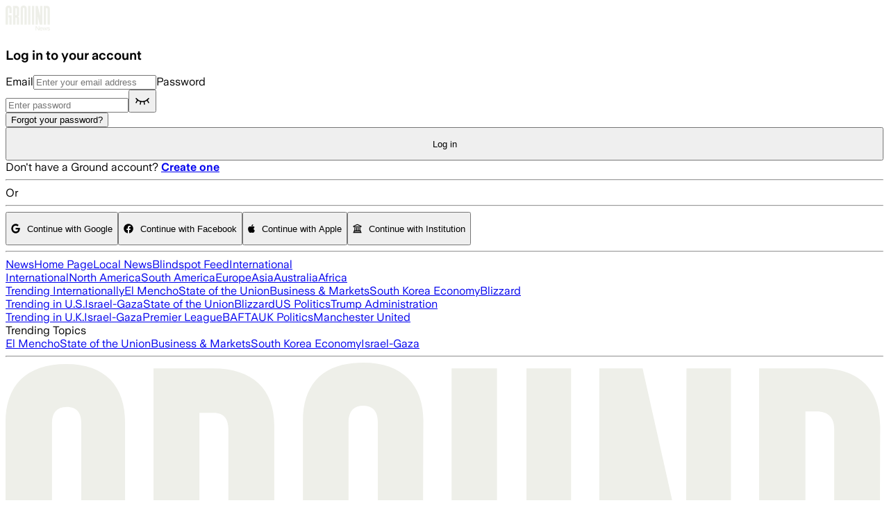

--- FILE ---
content_type: application/javascript; charset=UTF-8
request_url: https://ground.news/_next/static/chunks/80a15c81cff7dd79.js
body_size: 14868
content:
!function(){try{var e="undefined"!=typeof window?window:"undefined"!=typeof global?global:"undefined"!=typeof globalThis?globalThis:"undefined"!=typeof self?self:{},n=(new e.Error).stack;n&&(e._posthogChunkIds=e._posthogChunkIds||{},e._posthogChunkIds[n]="019c7761-9cd2-7353-8a8b-6cea8f2f98c0")}catch(e){}}();;!function(){try { var e="undefined"!=typeof globalThis?globalThis:"undefined"!=typeof global?global:"undefined"!=typeof window?window:"undefined"!=typeof self?self:{},n=(new e.Error).stack;n&&((e._debugIds|| (e._debugIds={}))[n]="9b91b931-aaa1-1df0-0e50-bd94a7ef418e")}catch(e){}}();
(globalThis.TURBOPACK||(globalThis.TURBOPACK=[])).push(["object"==typeof document?document.currentScript:void 0,605028,434681,464987,334497,e=>{"use strict";e.i(247167);var t,r,i=/^[a-zA-Z:_][a-zA-Z0-9:_.-]*$/,s={revert:function(){}},n=new Map,a=new Set;function o(e){var t=n.get(e);return t||(t={element:e,attributes:{}},n.set(e,t)),t}function u(e,t,r,i,s){var n=r(e),a={isDirty:!1,originalValue:n,virtualValue:n,mutations:[],el:e,_positionTimeout:null,observer:new MutationObserver(function(){if("position"!==t||!a._positionTimeout){"position"===t&&(a._positionTimeout=setTimeout(function(){a._positionTimeout=null},1e3));var i=r(e);"position"===t&&i.parentNode===a.virtualValue.parentNode&&i.insertBeforeNode===a.virtualValue.insertBeforeNode||i!==a.virtualValue&&(a.originalValue=i,s(a))}}),mutationRunner:s,setValue:i,getCurrentValue:r};return"position"===t&&e.parentNode?a.observer.observe(e.parentNode,{childList:!0,subtree:!0,attributes:!1,characterData:!1}):a.observer.observe(e,"html"===t?{childList:!0,subtree:!0,attributes:!0,characterData:!0}:{childList:!1,subtree:!1,attributes:!0,attributeFilter:[t]}),a}function l(e,t){var r=t.getCurrentValue(t.el);t.virtualValue=e,e&&"string"!=typeof e?r&&e.parentNode===r.parentNode&&e.insertBeforeNode===r.insertBeforeNode||(t.isDirty=!0,w()):e!==r&&(t.isDirty=!0,w())}function c(e){var r,i=e.originalValue;e.mutations.forEach(function(e){return i=e.mutate(i)}),l((r=i,t||(t=document.createElement("div")),t.innerHTML=r,t.innerHTML),e)}function d(e){var t=new Set(e.originalValue.split(/\s+/).filter(Boolean));e.mutations.forEach(function(e){return e.mutate(t)}),l(Array.from(t).filter(Boolean).join(" "),e)}function h(e){var t=e.originalValue;e.mutations.forEach(function(e){return t=e.mutate(t)}),l(t,e)}function f(e){var t=e.originalValue;e.mutations.forEach(function(e){t=function(e){var t=e.parentSelector,r=e.insertBeforeSelector,i=document.querySelector(t);if(!i)return null;var s=r?document.querySelector(r):null;return r&&!s?null:{parentNode:i,insertBeforeNode:s}}(e.mutate())||t}),l(t,e)}var p=function(e){return e.innerHTML},g=function(e,t){return e.innerHTML=t};function m(e){var t=o(e);return t.html||(t.html=u(e,"html",p,g,c)),t.html}var y=function(e){return{parentNode:e.parentElement,insertBeforeNode:e.nextElementSibling}},v=function(e,t){(!t.insertBeforeNode||t.parentNode.contains(t.insertBeforeNode))&&t.parentNode.insertBefore(e,t.insertBeforeNode)};function k(e){var t=o(e);return t.position||(t.position=u(e,"position",y,v,f)),t.position}var b=function(e,t){return t?e.className=t:e.removeAttribute("class")},_=function(e){return e.className};function A(e){var t=o(e);return t.classes||(t.classes=u(e,"class",_,b,d)),t.classes}function E(e,t){var r=o(e);return r.attributes[t]||(r.attributes[t]=u(e,t,function(e){var r;return null!=(r=e.getAttribute(t))?r:null},function(e,r){return null!==r?e.setAttribute(t,r):e.removeAttribute(t)},h)),r.attributes[t]}function S(e,t,r){if(r.isDirty){r.isDirty=!1;var i,s,a,o,u,l,c,d,h,f,p=r.virtualValue;!r.mutations.length&&(f=n.get(e))&&("html"===t?(null==(i=f.html)||null==(s=i.observer)||s.disconnect(),delete f.html):"class"===t?(null==(a=f.classes)||null==(o=a.observer)||o.disconnect(),delete f.classes):"position"===t?(null==(u=f.position)||null==(l=u.observer)||l.disconnect(),delete f.position):(null==(c=f.attributes)||null==(d=c[t])||null==(h=d.observer)||h.disconnect(),delete f.attributes[t])),r.setValue(e,p)}}function x(e,t){e.html&&S(t,"html",e.html),e.classes&&S(t,"class",e.classes),e.position&&S(t,"position",e.position),Object.keys(e.attributes).forEach(function(r){S(t,r,e.attributes[r])})}function w(){n.forEach(x)}function C(e){if("position"!==e.kind||1!==e.elements.size){var t=new Set(e.elements);document.querySelectorAll(e.selector).forEach(function(r){if(!t.has(r)){var i;e.elements.add(r),i=null,"html"===e.kind?i=m(r):"class"===e.kind?i=A(r):"attribute"===e.kind?i=E(r,e.attribute):"position"===e.kind&&(i=k(r)),i&&(i.mutations.push(e),i.mutationRunner(i))}})}}function B(){a.forEach(C)}function D(e){return"u"<typeof document?s:(a.add(e),C(e),{revert:function(){e.elements.forEach(function(t){var r=null;if("html"===e.kind?r=m(t):"class"===e.kind?r=A(t):"attribute"===e.kind?r=E(t,e.attribute):"position"===e.kind&&(r=k(t)),r){var i=r.mutations.indexOf(e);-1!==i&&r.mutations.splice(i,1),r.mutationRunner(r)}}),e.elements.clear(),a.delete(e)}})}function V(e,t){return D({kind:"html",elements:new Set,mutate:t,selector:e})}function F(e,t){return D({kind:"class",elements:new Set,mutate:t,selector:e})}function T(e,t,r){return i.test(t)?"class"===t||"className"===t?F(e,function(e){var t=r(Array.from(e).join(" "));e.clear(),t&&t.split(/\s+/g).filter(Boolean).forEach(function(t){return e.add(t)})}):D({kind:"attribute",attribute:t,elements:new Set,mutate:r,selector:e}):s}"u">typeof document&&(r||(r=new MutationObserver(function(){B()})),B(),r.observe(document.documentElement,{childList:!0,subtree:!0,attributes:!1,characterData:!1}));let $=function(e){var t,r,i=e.selector,n=e.action,a=e.value,o=e.attribute,u=e.parentSelector,l=e.insertBeforeSelector;if("html"===o){if("append"===n)return V(i,function(e){return e+(null!=a?a:"")});else if("set"===n)return V(i,function(){return null!=a?a:""})}else if("class"===o){if("append"===n)return F(i,function(e){a&&e.add(a)});else if("remove"===n)return F(i,function(e){a&&e.delete(a)});else if("set"===n)return F(i,function(e){e.clear(),a&&e.add(a)})}else if("position"===o){if("set"===n&&u){return t=i,r=function(){return{insertBeforeSelector:l,parentSelector:u}},D({kind:"position",elements:new Set,mutate:r,selector:t})}}else if("append"===n)return T(i,o,function(e){return null!==e?e+(null!=a?a:""):null!=a?a:""});else if("set"===n)return T(i,o,function(){return null!=a?a:""});else if("remove"===n)return T(i,o,function(){return null});return s},I={fetch:globalThis.fetch?globalThis.fetch.bind(globalThis):void 0,SubtleCrypto:globalThis.crypto?globalThis.crypto.subtle:void 0,EventSource:globalThis.EventSource};function R(){return I}function N(e){let t=0x811c9dc5,r=e.length;for(let i=0;i<r;i++)t^=e.charCodeAt(i),t+=(t<<1)+(t<<4)+(t<<7)+(t<<8)+(t<<24);return t>>>0}function U(e,t,r){return 2===r?N(N(e+t)+"")%1e4/1e4:1===r?N(t+e)%1e3/1e3:null}function L(e,t){return e>=t[0]&&e<t[1]}function M(e,t){let r=U("__"+t[0],e,1);return null!==r&&r>=t[1]&&r<t[2]}function O(e,t){for(let r=0;r<t.length;r++)if(L(e,t[r]))return r;return -1}function P(e){try{let t=e.replace(/([^\\])\//g,"$1\\/");return new RegExp(t)}catch(e){console.error(e);return}}function K(e,t){if(!t.length)return!1;let r=!1,i=!1;for(let s=0;s<t.length;s++){let n=function(e,t,r){try{let i=new URL(e,"https://_");if("regex"===t){let e=P(r);if(!e)return!1;return e.test(i.href)||e.test(i.href.substring(i.origin.length))}if("simple"===t)try{let e=new URL(r.replace(/^([^:/?]*)\./i,"https://$1.").replace(/\*/g,"_____"),"https://_____"),t=[[i.host,e.host,!1],[i.pathname,e.pathname,!0]];return e.hash&&t.push([i.hash,e.hash,!1]),e.searchParams.forEach((e,r)=>{t.push([i.searchParams.get(r)||"",e,!1])}),!t.some(e=>!function(e,t,r){try{let i=t.replace(/[*.+?^${}()|[\]\\]/g,"\\$&").replace(/_____/g,".*");return r&&(i="\\/?"+i.replace(/(^\/|\/$)/g,"")+"\\/?"),RegExp("^"+i+"$","i").test(e)}catch(e){return!1}}(e[0],e[1],e[2]))}catch(e){}return!1}catch(e){return!1}}(e,t[s].type,t[s].pattern);if(!1===t[s].include){if(n)return!1}else r=!0,n&&(i=!0)}return i||!r}function j(e,t,r){(t=void 0===t?1:t)<0?t=0:t>1&&(t=1);let i=e<=0?[]:Array(e).fill(1/e);(r=r||i).length!==e&&(r=i);let s=r.reduce((e,t)=>t+e,0);(s<.99||s>1.01)&&(r=i);let n=0;return r.map(e=>{let r=n;return n+=e,[r,r+t*e]})}function H(e,t,r){if(!t)return null;let i=t.split("?")[1];if(!i)return null;let s=i.replace(/#.*/,"").split("&").map(e=>e.split("=",2)).filter(([t])=>t===e).map(([,e])=>parseInt(e));return s.length>0&&s[0]>=0&&s[0]<r?s[0]:null}function G(e){try{return e()}catch(e){return console.error(e),!1}}let J=e=>Uint8Array.from(atob(e),e=>e.charCodeAt(0));async function q(e,t,r){if(t=t||"",!(r=r||globalThis.crypto&&globalThis.crypto.subtle||I.SubtleCrypto))throw Error("No SubtleCrypto implementation found");try{let i=await r.importKey("raw",J(t),{name:"AES-CBC",length:128},!0,["encrypt","decrypt"]),[s,n]=e.split("."),a=await r.decrypt({name:"AES-CBC",iv:J(s)},i,J(n));return new TextDecoder().decode(a)}catch(e){throw Error("Failed to decrypt")}}function z(e){return"string"==typeof e?e:JSON.stringify(e)}function W(e){"number"==typeof e&&(e+=""),e&&"string"==typeof e||(e="0");let t=e.replace(/(^v|\+.*$)/g,"").split(/[-.]/);return 3===t.length&&t.push("~"),t.map(e=>e.match(/^[0-9]+$/)?e.padStart(5," "):e).join("-")}function Z(){let e;try{e="1.6.4"}catch(t){e=""}return e}function Q(e,t){let r,i;try{r=new URL(e),i=new URL(t)}catch(e){return console.error(`Unable to merge query strings: ${e}`),t}return r.searchParams.forEach((e,t)=>{i.searchParams.has(t)||i.searchParams.set(t,e)}),i.toString()}function X(e){return"object"==typeof e&&null!==e}function Y(e){return e.urlPatterns&&e.variations.some(e=>X(e)&&"urlRedirect"in e)?"redirect":e.variations.some(e=>X(e)&&(e.domMutations||"js"in e||"css"in e))?"visual":"unknown"}async function ee(e,t){return new Promise(r=>{let i,s=!1,n=e=>{s||(s=!0,i&&clearTimeout(i),r(e||null))};t&&(i=setTimeout(()=>n(),t)),e.then(e=>n(e)).catch(()=>n())})}e.s(["chooseVariation",()=>O,"decrypt",()=>q,"getAutoExperimentChangeType",()=>Y,"getBucketRanges",()=>j,"getPolyfills",()=>R,"getQueryStringOverride",()=>H,"getUrlRegExp",()=>P,"hash",()=>U,"inNamespace",()=>M,"inRange",()=>L,"isIncluded",()=>G,"isURLTargeted",()=>K,"loadSDKVersion",()=>Z,"mergeQueryStrings",()=>Q,"paddedVersionString",()=>W,"promiseTimeout",()=>ee,"toString",()=>z],434681);let et={staleTTL:6e4,maxAge:144e5,cacheKey:"gbFeaturesCache",backgroundSync:!0,maxEntries:10,disableIdleStreams:!1,idleStreamInterval:2e4,disableCache:!1},er={fetchFeaturesCall:({host:e,clientKey:t,headers:r})=>I.fetch(`${e}/api/features/${t}`,{headers:r}),fetchRemoteEvalCall:({host:e,clientKey:t,payload:r,headers:i})=>{let s={method:"POST",headers:{"Content-Type":"application/json",...i},body:JSON.stringify(r)};return I.fetch(`${e}/api/eval/${t}`,s)},eventSourceCall:({host:e,clientKey:t,headers:r})=>r?new I.EventSource(`${e}/sub/${t}`,{headers:r}):new I.EventSource(`${e}/sub/${t}`),startIdleListener:()=>{let e;if(!("u">typeof window&&"u">typeof document))return;let t=()=>{"visible"===document.visibilityState?(window.clearTimeout(e),eo.forEach(e=>{e&&"idle"===e.state&&eE(e)})):"hidden"===document.visibilityState&&(e=window.setTimeout(ec,et.idleStreamInterval))};return document.addEventListener("visibilitychange",t),()=>document.removeEventListener("visibilitychange",t)},stopIdleListener:()=>{}};try{globalThis.localStorage&&(I.localStorage=globalThis.localStorage)}catch(e){}let ei=new Map,es=!1,en=new Map,ea=new Map,eo=new Map,eu=new Set;async function el({instance:e,timeout:t,skipCache:r,allowStale:i,backgroundSync:s}){return s||(et.backgroundSync=!1),eh({instance:e,allowStale:i,timeout:t,skipCache:r})}function ec(){eo.forEach(e=>{e&&(e.state="idle",eA(e))})}async function ed(){try{if(!I.localStorage)return;await I.localStorage.setItem(et.cacheKey,JSON.stringify(Array.from(en.entries())))}catch(e){}}async function eh({instance:e,allowStale:t,timeout:r,skipCache:i}){let s=ef(e),n=ep(e),a=new Date,o=new Date(a.getTime()-et.maxAge+et.staleTTL);await eg();let u=et.disableCache||i?void 0:en.get(n);return u&&(t||u.staleAt>a)&&u.staleAt>o?(u.sse&&eu.add(s),u.staleAt<a?ek(e):eb(e),{data:u.data,success:!0,source:"cache"}):await ee(ek(e),r)||{data:null,success:!1,source:"timeout",error:Error("Timeout")}}function ef(e){let[t,r]=e.getApiInfo();return`${t}||${r}`}function ep(e){let t=ef(e);if(!("isRemoteEval"in e)||!e.isRemoteEval())return t;let r=e.getAttributes(),i=e.getCacheKeyAttributes()||Object.keys(e.getAttributes()),s={};i.forEach(e=>{s[e]=r[e]});let n=e.getForcedVariations(),a=e.getUrl();return`${t}||${JSON.stringify({ca:s,fv:n,url:a})}`}async function eg(){if(!es){es=!0;try{if(I.localStorage){let e=await I.localStorage.getItem(et.cacheKey);if(!et.disableCache&&e){let t=JSON.parse(e);t&&Array.isArray(t)&&t.forEach(([e,t])=>{en.set(e,{...t,staleAt:new Date(t.staleAt)})}),em()}}}catch(e){}if(!et.disableIdleStreams){let e=er.startIdleListener();e&&(er.stopIdleListener=e)}}}function em(){let e=Array.from(en.entries()).map(([e,t])=>({key:e,staleAt:t.staleAt.getTime()})).sort((e,t)=>e.staleAt-t.staleAt),t=Math.min(Math.max(0,en.size-et.maxEntries),en.size);for(let r=0;r<t;r++)en.delete(e[r].key)}function ey(e,t,r){let i=r.dateUpdated||"",s=new Date(Date.now()+et.staleTTL),n=et.disableCache?void 0:en.get(t);if(n&&i&&n.version===i){n.staleAt=s,ed();return}et.disableCache||(en.set(t,{data:r,version:i,staleAt:s,sse:eu.has(e)}),em()),ed();let a=ei.get(e);a&&a.forEach(e=>ev(e,r))}async function ev(e,t){await e.setPayload(t||e.getPayload())}async function ek(e){let{apiHost:t,apiRequestHeaders:r}=e.getApiHosts(),i=e.getClientKey(),s="isRemoteEval"in e&&e.isRemoteEval(),n=ef(e),a=ep(e),o=ea.get(a);return o||(o=(s?er.fetchRemoteEvalCall({host:t,clientKey:i,payload:{attributes:e.getAttributes(),forcedVariations:e.getForcedVariations(),forcedFeatures:Array.from(e.getForcedFeatures().entries()),url:e.getUrl()},headers:r}):er.fetchFeaturesCall({host:t,clientKey:i,headers:r})).then(e=>{if(!e.ok)throw Error(`HTTP error: ${e.status}`);return"enabled"===e.headers.get("x-sse-support")&&eu.add(n),e.json()}).then(t=>(ey(n,a,t),eb(e),ea.delete(a),{data:t,success:!0,source:"network"})).catch(e=>(ea.delete(a),{data:null,source:"error",success:!1,error:e})),ea.set(a,o)),o}function eb(e,t=!1){let r=ef(e),i=ep(e),{streamingHost:s,streamingHostRequestHeaders:n}=e.getApiHosts(),a=e.getClientKey();if(t&&eu.add(r),et.backgroundSync&&eu.has(r)&&I.EventSource){if(eo.has(r))return;let e={src:null,host:s,clientKey:a,headers:n,cb:t=>{try{if("features-updated"===t.type){let e=ei.get(r);e&&e.forEach(e=>{ek(e)})}else if("features"===t.type){let e=JSON.parse(t.data);ey(r,i,e)}e.errors=0}catch(t){e_(e)}},errors:0,state:"active"};eo.set(r,e),eE(e)}}function e_(e){if("idle"!==e.state&&(e.errors++,e.errors>3||e.src&&2===e.src.readyState)){let t=Math.pow(3,e.errors-3)*(1e3+1e3*Math.random());eA(e),setTimeout(()=>{["idle","active"].includes(e.state)||eE(e)},Math.min(t,3e5))}}function eA(e){e.src&&(e.src.onopen=null,e.src.onerror=null,e.src.close(),e.src=null,"active"===e.state&&(e.state="disabled"))}function eE(e){e.src=er.eventSourceCall({host:e.host,clientKey:e.clientKey,headers:e.headers}),e.state="active",e.src.addEventListener("features",e.cb),e.src.addEventListener("features-updated",e.cb),e.src.onerror=()=>e_(e),e.src.onopen=()=>{e.errors=0}}function eS(e,t){eA(e),eo.delete(t)}function ex(){eu.clear(),eo.forEach(eS),ei.clear(),er.stopIdleListener()}function ew(e,t){if(t.streaming){let r,i;if(!e.getClientKey())throw Error("Must specify clientKey to enable streaming");t.payload&&eb(e,!0),r=ef(e),(i=ei.get(r)||new Set).add(e),ei.set(r,i)}}let eC={};function eB(e,t,r){for(let[i,s]of(r=r||{},Object.entries(t)))switch(i){case"$or":if(!eI(e,s,r))return!1;break;case"$nor":if(eI(e,s,r))return!1;break;case"$and":if(!function(e,t,r){for(let i=0;i<t.length;i++)if(!eB(e,t[i],r))return!1;return!0}(e,s,r))return!1;break;case"$not":if(eB(e,s,r))return!1;break;default:if(!eV(s,function(e,t){let r=t.split("."),i=e;for(let e=0;e<r.length;e++)if(!i||"object"!=typeof i||!(r[e]in i))return null;else i=i[r[e]];return i}(e,i),r))return!1}return!0}function eD(e,t=!1){let r=`${e}${t?"/i":""}`;return eC[r]||(eC[r]=new RegExp(e.replace(/([^\\])\//g,"$1\\/"),t?"i":void 0)),eC[r]}function eV(e,t,r,i=!1){if("string"==typeof e)return i?String(t).toLowerCase()===e.toLowerCase():t+""===e;if("number"==typeof e)return+t===e;if("boolean"==typeof e)return null!==t&&!!t===e;if(null===e)return null===t;if(Array.isArray(e)||!eF(e))return JSON.stringify(t)===JSON.stringify(e);for(let i in e)if(!function(e,t,r,i){switch(e){case"$veq":return W(t)===W(r);case"$vne":return W(t)!==W(r);case"$vgt":return W(t)>W(r);case"$vgte":return W(t)>=W(r);case"$vlt":return W(t)<W(r);case"$vlte":return W(t)<=W(r);case"$eq":return t===r;case"$ne":return t!==r;case"$lt":return t<r;case"$lte":return t<=r;case"$gt":return t>r;case"$gte":return t>=r;case"$exists":return r?null!=t:null==t;case"$in":if(!Array.isArray(r))return!1;return eT(t,r);case"$ini":if(!Array.isArray(r))return!1;return eT(t,r,!0);case"$inGroup":return eT(t,i[r]||[]);case"$notInGroup":return!eT(t,i[r]||[]);case"$nin":if(!Array.isArray(r))return!1;return!eT(t,r);case"$nini":if(!Array.isArray(r))return!1;return!eT(t,r,!0);case"$not":return!eV(r,t,i);case"$size":if(!Array.isArray(t))return!1;return eV(r,t.length,i);case"$elemMatch":if(!Array.isArray(t))return!1;let s=eF(r)?e=>eV(r,e,i):e=>eB(e,r,i);for(let e=0;e<t.length;e++)if(t[e]&&s(t[e]))return!0;return!1;case"$all":if(!Array.isArray(r))return!1;return e$(t,r,i);case"$alli":if(!Array.isArray(r))return!1;return e$(t,r,i,!0);case"$regex":try{return eD(r).test(t)}catch(e){return!1}case"$regexi":try{return eD(r,!0).test(t)}catch(e){return!1}case"$type":return function(e){if(null===e)return"null";if(Array.isArray(e))return"array";let t=typeof e;return["string","number","boolean","object","undefined"].includes(t)?t:"unknown"}(t)===r;default:return console.error("Unknown operator: "+e),!1}}(i,t,e[i],r))return!1;return!0}function eF(e){let t=Object.keys(e);return t.length>0&&t.filter(e=>"$"===e[0]).length===t.length}function eT(e,t,r=!1){if(r){let r=e=>"string"==typeof e?e.toLowerCase():e;return Array.isArray(e)?e.some(e=>t.some(t=>r(e)===r(t))):t.some(t=>r(e)===r(t))}return Array.isArray(e)?e.some(e=>t.includes(e)):t.includes(e)}function e$(e,t,r,i=!1){if(!Array.isArray(e))return!1;for(let s=0;s<t.length;s++){let n=!1;for(let a=0;a<e.length;a++)if(eV(t[s],e[a],r,i)){n=!0;break}if(!n)return!1}return!0}function eI(e,t,r){if(!t.length)return!0;for(let i=0;i<t.length;i++)if(eB(e,t[i],r))return!0;return!1}async function eR(e){try{await e()}catch(e){}}function eN(e,t,r){if(e.user.trackedExperiments){let i=eQ(t,r);if(e.user.trackedExperiments.has(i))return[];e.user.trackedExperiments.add(i)}e.user.enableDevMode&&e.user.devLogs&&e.user.devLogs.push({experiment:t,result:r,timestamp:Date.now().toString(),logType:"experiment"});let i=[];if(e.global.trackingCallback){let s=e.global.trackingCallback;i.push(eR(()=>s(t,r,e.user)))}if(e.user.trackingCallback){let s=e.user.trackingCallback;i.push(eR(()=>s(t,r)))}if(e.global.eventLogger){let s=e.global.eventLogger;i.push(eR(()=>s("Experiment Viewed",{experimentId:t.key,variationId:r.key,hashAttribute:r.hashAttribute,hashValue:r.hashValue},e.user)))}return i}function eU(e,t){let r;if(t.stack.evaluatedFeatures.has(e))return eM(t,e,null,"cyclicPrerequisite");t.stack.evaluatedFeatures.add(e),t.stack.id=e;let i=(r=new Map,t.global.forcedFeatureValues&&t.global.forcedFeatureValues.forEach((e,t)=>r.set(t,e)),t.user.forcedFeatureValues&&t.user.forcedFeatureValues.forEach((e,t)=>r.set(t,e)),r);if(i.has(e))return eM(t,e,i.get(e),"override");if(!t.global.features||!t.global.features[e])return eM(t,e,null,"unknownFeature");let s=t.global.features[e];if(s.rules){let r=new Set(t.stack.evaluatedFeatures);e:for(let i of s.rules){if(i.parentConditions)for(let s of i.parentConditions){t.stack.evaluatedFeatures=new Set(r);let i=eU(s.id,t);if("cyclicPrerequisite"===i.source)return eM(t,e,null,"cyclicPrerequisite");if(!eB({value:i.value},s.condition||{})){if(s.gate)return eM(t,e,null,"prerequisite");continue e}}if(i.filters&&eK(i.filters,t))continue;if("force"in i){if(i.condition&&!eP(i.condition,t)||!function(e,t,r,i,s,n,a){if(!s&&void 0===n)return!0;if(!s&&0===n)return!1;let{hashValue:o}=eH(e,r,i);if(!o)return!1;let u=U(t,o,a||1);return null!==u&&(s?L(u,s):void 0===n||u<=n)}(t,i.seed||e,i.hashAttribute,t.user.saveStickyBucketAssignmentDoc&&!i.disableStickyBucketing?i.fallbackAttribute:void 0,i.range,i.coverage,i.hashVersion))continue;return i.tracks&&i.tracks.forEach(e=>{!eN(t,e.experiment,e.result).length&&t.global.saveDeferredTrack&&t.global.saveDeferredTrack({experiment:e.experiment,result:e.result})}),eM(t,e,i.force,"force",i.id)}if(!i.variations)continue;let s={variations:i.variations,key:i.key||e};"coverage"in i&&(s.coverage=i.coverage),i.weights&&(s.weights=i.weights),i.hashAttribute&&(s.hashAttribute=i.hashAttribute),i.fallbackAttribute&&(s.fallbackAttribute=i.fallbackAttribute),i.disableStickyBucketing&&(s.disableStickyBucketing=i.disableStickyBucketing),void 0!==i.bucketVersion&&(s.bucketVersion=i.bucketVersion),void 0!==i.minBucketVersion&&(s.minBucketVersion=i.minBucketVersion),i.namespace&&(s.namespace=i.namespace),i.meta&&(s.meta=i.meta),i.ranges&&(s.ranges=i.ranges),i.name&&(s.name=i.name),i.phase&&(s.phase=i.phase),i.seed&&(s.seed=i.seed),i.hashVersion&&(s.hashVersion=i.hashVersion),i.filters&&(s.filters=i.filters),i.condition&&(s.condition=i.condition);let{result:n}=eL(s,e,t);if(t.global.onExperimentEval&&t.global.onExperimentEval(s,n),n.inExperiment&&!n.passthrough)return eM(t,e,n.value,"experiment",i.id,s,n)}}return eM(t,e,void 0===s.defaultValue?null:s.defaultValue,"defaultValue")}function eL(e,t,r){var i,s,n,a,o,u,l;let c,d,h=e.key,f=e.variations.length;if(f<2||!1===r.global.enabled||!1===r.user.enabled||(i=e,s=r,c=i.key,(d=s.global.overrides)&&d[c]&&"string"==typeof(i=Object.assign({},i,d[c])).url&&(i.url=P(i.url)),e=i).urlPatterns&&!K(r.user.url||"",e.urlPatterns))return{result:ej(r,e,-1,!1,t)};let p=H(h,r.user.url||"",f);if(null!==p)return{result:ej(r,e,p,!1,t)};let g=(n=r).global.forcedVariations&&n.user.forcedVariations?{...n.global.forcedVariations,...n.user.forcedVariations}:n.global.forcedVariations?n.global.forcedVariations:n.user.forcedVariations?n.user.forcedVariations:{};if(h in g)return{result:ej(r,e,g[h],!1,t)};if("draft"===e.status||!1===e.active)return{result:ej(r,e,-1,!1,t)};let{hashAttribute:m,hashValue:y}=eH(r,e.hashAttribute,r.user.saveStickyBucketAssignmentDoc&&!e.disableStickyBucketing?e.fallbackAttribute:void 0);if(!y)return{result:ej(r,e,-1,!1,t)};let v=-1,k=!1,b=!1;if(r.user.saveStickyBucketAssignmentDoc&&!e.disableStickyBucketing){let{variation:t,versionIsBlocked:i}=function({ctx:e,expKey:t,expBucketVersion:r,expHashAttribute:i,expFallbackAttribute:s,expMinBucketVersion:n,expMeta:a}){n=n||0,i=i||"id",a=a||[];let o=eG(t,r=r||0),u=function(e,t,r){if(!e.user.stickyBucketAssignmentDocs)return{};let{hashAttribute:i,hashValue:s}=eH(e,t),n=eJ(i,z(s)),{hashAttribute:a,hashValue:o}=eH(e,r),u=o?eJ(a,z(o)):null,l={};return u&&e.user.stickyBucketAssignmentDocs[u]&&Object.assign(l,e.user.stickyBucketAssignmentDocs[u].assignments||{}),e.user.stickyBucketAssignmentDocs[n]&&Object.assign(l,e.user.stickyBucketAssignmentDocs[n].assignments||{}),l}(e,i,s);if(n>0){for(let e=0;e<n;e++)if(void 0!==u[eG(t,e)])return{variation:-1,versionIsBlocked:!0}}let l=u[o];if(void 0===l)return{variation:-1};let c=a.findIndex(e=>e.key===l);return c<0?{variation:-1}:{variation:c}}({ctx:r,expKey:e.key,expBucketVersion:e.bucketVersion,expHashAttribute:e.hashAttribute,expFallbackAttribute:e.fallbackAttribute,expMinBucketVersion:e.minBucketVersion,expMeta:e.meta});k=t>=0,v=t,b=!!i}if(!k){if(e.filters){if(eK(e.filters,r))return{result:ej(r,e,-1,!1,t)}}else if(e.namespace&&!M(y,e.namespace))return{result:ej(r,e,-1,!1,t)};if(e.include&&!G(e.include)||e.condition&&!eP(e.condition,r))return{result:ej(r,e,-1,!1,t)};if(e.parentConditions){let i=new Set(r.stack.evaluatedFeatures);for(let s of e.parentConditions){r.stack.evaluatedFeatures=new Set(i);let n=eU(s.id,r);if("cyclicPrerequisite"===n.source||!eB({value:n.value},s.condition||{}))return{result:ej(r,e,-1,!1,t)}}}if(e.groups&&!function(e,t){let r=t.global.groups||{};for(let t=0;t<e.length;t++)if(r[e[t]])return!0;return!1}(e.groups,r))return{result:ej(r,e,-1,!1,t)}}if(e.url&&!function(e,t){let r=t.user.url;if(!r)return!1;let i=r.replace(/^https?:\/\//,"").replace(/^[^/]*\//,"/");return!!(e.test(r)||e.test(i))}(e.url,r))return{result:ej(r,e,-1,!1,t)};let _=U(e.seed||h,y,e.hashVersion||1);if(null===_)return{result:ej(r,e,-1,!1,t)};if(k||(v=O(_,e.ranges||j(f,void 0===e.coverage?1:e.coverage,e.weights))),b)return{result:ej(r,e,-1,!1,t,void 0,!0)};if(v<0)return{result:ej(r,e,-1,!1,t)};if("force"in e)return{result:ej(r,e,void 0===e.force?-1:e.force,!1,t)};if(r.global.qaMode||r.user.qaMode||"stopped"===e.status)return{result:ej(r,e,-1,!1,t)};let A=ej(r,e,v,!0,t,_,k);if(r.user.saveStickyBucketAssignmentDoc&&!e.disableStickyBucketing){let t,i,s,n,{changed:c,key:d,doc:h}=(a=r,o=m,u=z(y),l={[eG(e.key,e.bucketVersion)]:A.key},t=eJ(o,u),s={...i=a.user.stickyBucketAssignmentDocs&&a.user.stickyBucketAssignmentDocs[t]&&a.user.stickyBucketAssignmentDocs[t].assignments||{},...l},n=JSON.stringify(i)!==JSON.stringify(s),{key:t,doc:{attributeName:o,attributeValue:u,assignments:s},changed:n});c&&(r.user.stickyBucketAssignmentDocs=r.user.stickyBucketAssignmentDocs||{},r.user.stickyBucketAssignmentDocs[d]=h,r.user.saveStickyBucketAssignmentDoc(h))}let E=eN(r,e,A);0===E.length&&r.global.saveDeferredTrack&&r.global.saveDeferredTrack({experiment:e,result:A});let S=E.length?1===E.length?E[0]:Promise.all(E).then(()=>{}):void 0;return"changeId"in e&&e.changeId&&r.global.recordChangeId&&r.global.recordChangeId(e.changeId),{result:A,trackingCall:S}}function eM(e,t,r,i,s,n,a){let o={value:r,on:!!r,off:!r,source:i,ruleId:s||""};return n&&(o.experiment=n),a&&(o.experimentResult=a),"override"!==i&&function(e,t,r){if(e.user.trackedFeatureUsage){let i=JSON.stringify(r.value);if(e.user.trackedFeatureUsage[t]===i)return;e.user.trackedFeatureUsage[t]=i,e.user.enableDevMode&&e.user.devLogs&&e.user.devLogs.push({featureKey:t,result:r,timestamp:Date.now().toString(),logType:"feature"})}if(e.global.onFeatureUsage){let i=e.global.onFeatureUsage;eR(()=>i(t,r,e.user))}if(e.user.onFeatureUsage){let i=e.user.onFeatureUsage;eR(()=>i(t,r))}if(e.global.eventLogger){let i=e.global.eventLogger;eR(()=>i("Feature Evaluated",{feature:t,source:r.source,value:r.value,ruleId:"defaultValue"===r.source?"$default":r.ruleId||"",variationId:r.experimentResult?r.experimentResult.key:""},e.user))}}(e,t,o),o}function eO(e){return{...e.user.attributes,...e.user.attributeOverrides}}function eP(e,t){return eB(eO(t),e,t.global.savedGroups||{})}function eK(e,t){return e.some(e=>{let{hashValue:r}=eH(t,e.attribute);if(!r)return!0;let i=U(e.seed,r,e.hashVersion||2);return null===i||!e.ranges.some(e=>L(i,e))})}function ej(e,t,r,i,s,n,a){let o=!0;(r<0||r>=t.variations.length)&&(r=0,o=!1);let{hashAttribute:u,hashValue:l}=eH(e,t.hashAttribute,e.user.saveStickyBucketAssignmentDoc&&!t.disableStickyBucketing?t.fallbackAttribute:void 0),c=t.meta?t.meta[r]:{},d={key:c.key||""+r,featureId:s,inExperiment:o,hashUsed:i,variationId:r,value:t.variations[r],hashAttribute:u,hashValue:l,stickyBucketUsed:!!a};return c.name&&(d.name=c.name),void 0!==n&&(d.bucket=n),c.passthrough&&(d.passthrough=c.passthrough),d}function eH(e,t,r){let i=t||"id",s="",n=eO(e);return n[i]&&(s=n[i]),!s&&r&&(n[r]&&(s=n[r]),s&&(i=r)),{hashAttribute:i,hashValue:s}}function eG(e,t){return t=t||0,`${e}__${t}`}function eJ(e,t){return`${e}||${t}`}async function eq(e,t,r){let i=ez(e,r);return t.getAllAssignments(i)}function ez(e,t){let r,i,s,n={};return(r=new Set,i=t&&t.features?t.features:e.global.features||{},s=t&&t.experiments?t.experiments:e.global.experiments||[],Object.keys(i).forEach(e=>{let t=i[e];if(t.rules)for(let e of t.rules)e.variations&&(r.add(e.hashAttribute||"id"),e.fallbackAttribute&&r.add(e.fallbackAttribute))}),s.map(e=>{r.add(e.hashAttribute||"id"),e.fallbackAttribute&&r.add(e.fallbackAttribute)}),Array.from(r)).forEach(t=>{let{hashValue:r}=eH(e,t);n[t]=z(r)}),n}async function eW(e,t,r){if((e={...e}).encryptedFeatures){try{e.features=JSON.parse(await q(e.encryptedFeatures,t,r))}catch(e){console.error(e)}delete e.encryptedFeatures}if(e.encryptedExperiments){try{e.experiments=JSON.parse(await q(e.encryptedExperiments,t,r))}catch(e){console.error(e)}delete e.encryptedExperiments}if(e.encryptedSavedGroups){try{e.savedGroups=JSON.parse(await q(e.encryptedSavedGroups,t,r))}catch(e){console.error(e)}delete e.encryptedSavedGroups}return e}function eZ(e){let t=e.apiHost||"https://cdn.growthbook.io";return{apiHost:t.replace(/\/*$/,""),streamingHost:(e.streamingHost||t).replace(/\/*$/,""),apiRequestHeaders:e.apiHostRequestHeaders,streamingHostRequestHeaders:e.streamingHostRequestHeaders}}function eQ(e,t){return t.hashAttribute+t.hashValue+e.key+t.variationId}e.s(["decryptPayload",()=>eW,"evalFeature",()=>eU,"getAllStickyBucketAssignmentDocs",()=>eq,"getApiHosts",()=>eZ,"getExperimentDedupeKey",()=>eQ,"getExperimentResult",()=>ej,"getStickyBucketAttributeKey",()=>eJ,"getStickyBucketAttributes",()=>ez,"runExperiment",()=>eL],464987);let eX="u">typeof window&&"u">typeof document,eY=Z();class e0{constructor(e){if(e=e||{},this.version=eY,this._options=this.context=e,this._renderer=e.renderer||null,this._trackedExperiments=new Set,this._completedChangeIds=new Set,this._trackedFeatures={},this.debug=!!e.debug,this._subscriptions=new Set,this.ready=!1,this._assigned=new Map,this._activeAutoExperiments=new Map,this._triggeredExpKeys=new Set,this._initialized=!1,this._redirectedUrl="",this._deferredTrackingCalls=new Map,this._autoExperimentsAllowed=!e.disableExperimentsOnLoad,this._destroyCallbacks=[],this.logs=[],this.log=this.log.bind(this),this._saveDeferredTrack=this._saveDeferredTrack.bind(this),this._onExperimentEval=this._onExperimentEval.bind(this),this._fireSubscriptions=this._fireSubscriptions.bind(this),this._recordChangedId=this._recordChangedId.bind(this),e.remoteEval){if(e.decryptionKey)throw Error("Encryption is not available for remoteEval");if(!e.clientKey)throw Error("Missing clientKey");let t=!1;try{t=!!new URL(e.apiHost||"").hostname.match(/growthbook\.io$/i)}catch(e){}if(t)throw Error("Cannot use remoteEval on GrowthBook Cloud")}else if(e.cacheKeyAttributes)throw Error("cacheKeyAttributes are only used for remoteEval");if(e.stickyBucketService){const t=e.stickyBucketService;this._saveStickyBucketAssignmentDoc=e=>t.saveAssignments(e)}if(e.plugins)for(const t of e.plugins)t(this);if(e.features&&(this.ready=!0),eX&&e.enableDevMode&&(window._growthbook=this,document.dispatchEvent(new Event("gbloaded"))),e.experiments&&(this.ready=!0,this._updateAllAutoExperiments()),this._options.stickyBucketService&&this._options.stickyBucketAssignmentDocs)for(const e in this._options.stickyBucketAssignmentDocs){const t=this._options.stickyBucketAssignmentDocs[e];t&&this._options.stickyBucketService.saveAssignments(t).catch(()=>{})}this.ready&&this.refreshStickyBuckets(this.getPayload())}async setPayload(e){this._payload=e;let t=await eW(e,this._options.decryptionKey);this._decryptedPayload=t,await this.refreshStickyBuckets(t),t.features&&(this._options.features=t.features),t.savedGroups&&(this._options.savedGroups=t.savedGroups),t.experiments&&(this._options.experiments=t.experiments,this._updateAllAutoExperiments()),this.ready=!0,this._render()}initSync(e){this._initialized=!0;let t=e.payload;if(t.encryptedExperiments||t.encryptedFeatures)throw Error("initSync does not support encrypted payloads");return this._options.stickyBucketService&&!this._options.stickyBucketAssignmentDocs&&(this._options.stickyBucketAssignmentDocs=this.generateStickyBucketAssignmentDocsSync(this._options.stickyBucketService,t)),this._payload=t,this._decryptedPayload=t,t.features&&(this._options.features=t.features),t.experiments&&(this._options.experiments=t.experiments,this._updateAllAutoExperiments()),this.ready=!0,ew(this,e),this}async init(e){if(this._initialized=!0,(e=e||{}).cacheSettings&&(Object.assign(et,e.cacheSettings),et.backgroundSync||ex()),e.payload)return await this.setPayload(e.payload),ew(this,e),{success:!0,source:"init"};{let{data:t,...r}=await this._refresh({...e,allowStale:!0});return ew(this,e),await this.setPayload(t||{}),r}}async loadFeatures(e){e=e||{},await this.init({skipCache:e.skipCache,timeout:e.timeout,streaming:(this._options.backgroundSync??!0)&&(e.autoRefresh||this._options.subscribeToChanges)})}async refreshFeatures(e){let t=await this._refresh({...e||{},allowStale:!1});t.data&&await this.setPayload(t.data)}getApiInfo(){return[this.getApiHosts().apiHost,this.getClientKey()]}getApiHosts(){return eZ(this._options)}getClientKey(){return this._options.clientKey||""}getPayload(){return this._payload||{features:this.getFeatures(),experiments:this.getExperiments()}}getDecryptedPayload(){return this._decryptedPayload||this.getPayload()}isRemoteEval(){return this._options.remoteEval||!1}getCacheKeyAttributes(){return this._options.cacheKeyAttributes}async _refresh({timeout:e,skipCache:t,allowStale:r,streaming:i}){if(!this._options.clientKey)throw Error("Missing clientKey");return el({instance:this,timeout:e,skipCache:t||this._options.disableCache,allowStale:r,backgroundSync:i??this._options.backgroundSync??!0})}_render(){if(this._renderer)try{this._renderer()}catch(e){console.error("Failed to render",e)}}setFeatures(e){this._options.features=e,this.ready=!0,this._render()}async setEncryptedFeatures(e,t,r){let i=await q(e,t||this._options.decryptionKey,r);this.setFeatures(JSON.parse(i))}setExperiments(e){this._options.experiments=e,this.ready=!0,this._updateAllAutoExperiments()}async setEncryptedExperiments(e,t,r){let i=await q(e,t||this._options.decryptionKey,r);this.setExperiments(JSON.parse(i))}async setAttributes(e){(this._options.attributes=e,this._options.stickyBucketService&&await this.refreshStickyBuckets(),this._options.remoteEval)?await this._refreshForRemoteEval():(this._render(),this._updateAllAutoExperiments())}async updateAttributes(e){return this.setAttributes({...this._options.attributes,...e})}async setAttributeOverrides(e){(this._options.attributeOverrides=e,this._options.stickyBucketService&&await this.refreshStickyBuckets(),this._options.remoteEval)?await this._refreshForRemoteEval():(this._render(),this._updateAllAutoExperiments())}async setForcedVariations(e){(this._options.forcedVariations=e||{},this._options.remoteEval)?await this._refreshForRemoteEval():(this._render(),this._updateAllAutoExperiments())}setForcedFeatures(e){this._options.forcedFeatureValues=e,this._render()}async setURL(e){if(e!==this._options.url){if(this._options.url=e,this._redirectedUrl="",this._options.remoteEval){await this._refreshForRemoteEval(),this._updateAllAutoExperiments(!0);return}this._updateAllAutoExperiments(!0)}}getAttributes(){return{...this._options.attributes,...this._options.attributeOverrides}}getForcedVariations(){return this._options.forcedVariations||{}}getForcedFeatures(){return this._options.forcedFeatureValues||new Map}getStickyBucketAssignmentDocs(){return this._options.stickyBucketAssignmentDocs||{}}getUrl(){return this._options.url||""}getFeatures(){return this._options.features||{}}getExperiments(){return this._options.experiments||[]}getCompletedChangeIds(){return Array.from(this._completedChangeIds)}subscribe(e){return this._subscriptions.add(e),()=>{this._subscriptions.delete(e)}}async _refreshForRemoteEval(){if(!this._options.remoteEval||!this._initialized)return;let e=await this._refresh({allowStale:!1});e.data&&await this.setPayload(e.data)}getAllResults(){return new Map(this._assigned)}onDestroy(e){this._destroyCallbacks.push(e)}isDestroyed(){return!!this._destroyed}destroy(e){var t;e=e||{},this._destroyed=!0,this._destroyCallbacks.forEach(e=>{try{e()}catch(e){console.error(e)}}),this._subscriptions.clear(),this._assigned.clear(),this._trackedExperiments.clear(),this._completedChangeIds.clear(),this._deferredTrackingCalls.clear(),this._trackedFeatures={},this._destroyCallbacks=[],this._payload=void 0,this._saveStickyBucketAssignmentDoc=void 0,t=this,ei.forEach(e=>e.delete(t)),e.destroyAllStreams&&ex(),this.logs=[],eX&&window._growthbook===this&&delete window._growthbook,this._activeAutoExperiments.forEach(e=>{e.undo()}),this._activeAutoExperiments.clear(),this._triggeredExpKeys.clear()}setRenderer(e){this._renderer=e}forceVariation(e,t){(this._options.forcedVariations=this._options.forcedVariations||{},this._options.forcedVariations[e]=t,this._options.remoteEval)?this._refreshForRemoteEval():(this._updateAllAutoExperiments(),this._render())}run(e){let{result:t}=eL(e,null,this._getEvalContext());return this._onExperimentEval(e,t),t}triggerExperiment(e){return(this._triggeredExpKeys.add(e),this._options.experiments)?this._options.experiments.filter(t=>t.key===e).map(e=>this._runAutoExperiment(e)).filter(e=>null!==e):null}triggerAutoExperiments(){this._autoExperimentsAllowed=!0,this._updateAllAutoExperiments(!0)}_getEvalContext(){return{user:this._getUserContext(),global:this._getGlobalContext(),stack:{evaluatedFeatures:new Set}}}_getUserContext(){return{attributes:this._options.user?{...this._options.user,...this._options.attributes}:this._options.attributes,enableDevMode:this._options.enableDevMode,blockedChangeIds:this._options.blockedChangeIds,stickyBucketAssignmentDocs:this._options.stickyBucketAssignmentDocs,url:this._getContextUrl(),forcedVariations:this._options.forcedVariations,forcedFeatureValues:this._options.forcedFeatureValues,attributeOverrides:this._options.attributeOverrides,saveStickyBucketAssignmentDoc:this._saveStickyBucketAssignmentDoc,trackingCallback:this._options.trackingCallback,onFeatureUsage:this._options.onFeatureUsage,devLogs:this.logs,trackedExperiments:this._trackedExperiments,trackedFeatureUsage:this._trackedFeatures}}_getGlobalContext(){return{features:this._options.features,experiments:this._options.experiments,log:this.log,enabled:this._options.enabled,qaMode:this._options.qaMode,savedGroups:this._options.savedGroups,groups:this._options.groups,overrides:this._options.overrides,onExperimentEval:this._onExperimentEval,recordChangeId:this._recordChangedId,saveDeferredTrack:this._saveDeferredTrack,eventLogger:this._options.eventLogger}}_runAutoExperiment(e,t){let r,i,s=this._activeAutoExperiments.get(e);if(e.manual&&!this._triggeredExpKeys.has(e.key)&&!s)return null;this._isAutoExperimentBlockedByContext(e)?r=ej(this._getEvalContext(),e,-1,!1,""):({result:r,trackingCall:i}=eL(e,null,this._getEvalContext()),this._onExperimentEval(e,r));let n=JSON.stringify(r.value);if(!t&&r.inExperiment&&s&&s.valueHash===n)return r;if(s&&this._undoActiveAutoExperiment(e),r.inExperiment){let t=Y(e);if("redirect"===t&&r.value.urlRedirect&&e.urlPatterns){let t=e.persistQueryString?Q(this._getContextUrl(),r.value.urlRedirect):r.value.urlRedirect;if(K(t,e.urlPatterns))return this.log("Skipping redirect because original URL matches redirect URL",{id:e.key}),r;this._redirectedUrl=t;let{navigate:s,delay:n}=this._getNavigateFunction();if(s)if(eX)Promise.all([...i?[ee(i,this._options.maxNavigateDelay??1e3)]:[],new Promise(e=>window.setTimeout(e,this._options.navigateDelay??n))]).then(()=>{try{s(t)}catch(e){console.error(e)}});else try{s(t)}catch(e){console.error(e)}}else if("visual"===t){let t=this._options.applyDomChangesCallback?this._options.applyDomChangesCallback(r.value):this._applyDOMChanges(r.value);t&&this._activeAutoExperiments.set(e,{undo:t,valueHash:n})}}return r}_undoActiveAutoExperiment(e){let t=this._activeAutoExperiments.get(e);t&&(t.undo(),this._activeAutoExperiments.delete(e))}_updateAllAutoExperiments(e){if(!this._autoExperimentsAllowed)return;let t=this._options.experiments||[],r=new Set(t);for(let i of(this._activeAutoExperiments.forEach((e,t)=>{r.has(t)||(e.undo(),this._activeAutoExperiments.delete(t))}),t)){let t=this._runAutoExperiment(i,e);if(t&&t.inExperiment&&"redirect"===Y(i))break}}_onExperimentEval(e,t){let r=this._assigned.get(e.key);this._assigned.set(e.key,{experiment:e,result:t}),this._subscriptions.size>0&&this._fireSubscriptions(e,t,r)}_fireSubscriptions(e,t,r){r&&r.result.inExperiment===t.inExperiment&&r.result.variationId===t.variationId||this._subscriptions.forEach(r=>{try{r(e,t)}catch(e){console.error(e)}})}_recordChangedId(e){this._completedChangeIds.add(e)}isOn(e){return this.evalFeature(e).on}isOff(e){return this.evalFeature(e).off}getFeatureValue(e,t){let r=this.evalFeature(e).value;return null===r?t:r}feature(e){return this.evalFeature(e)}evalFeature(e){return eU(e,this._getEvalContext())}log(e,t){this.debug&&(this._options.log?this._options.log(e,t):console.log(e,t))}getDeferredTrackingCalls(){return Array.from(this._deferredTrackingCalls.values())}setDeferredTrackingCalls(e){this._deferredTrackingCalls=new Map(e.filter(e=>e&&e.experiment&&e.result).map(e=>[eQ(e.experiment,e.result),e]))}async fireDeferredTrackingCalls(){if(!this._options.trackingCallback)return;let e=[];this._deferredTrackingCalls.forEach(t=>{t&&t.experiment&&t.result?e.push(this._options.trackingCallback(t.experiment,t.result)):console.error("Invalid deferred tracking call",{call:t})}),this._deferredTrackingCalls.clear(),await Promise.all(e)}setTrackingCallback(e){this._options.trackingCallback=e,this.fireDeferredTrackingCalls()}setEventLogger(e){this._options.eventLogger=e}async logEvent(e,t){if(this._destroyed)return void console.error("Cannot log event to destroyed GrowthBook instance");if(this._options.enableDevMode&&this.logs.push({eventName:e,properties:t,timestamp:Date.now().toString(),logType:"event"}),this._options.eventLogger)try{await this._options.eventLogger(e,t||{},this._getUserContext())}catch(e){console.error(e)}else console.error("No event logger configured")}_saveDeferredTrack(e){this._deferredTrackingCalls.set(eQ(e.experiment,e.result),e)}_getContextUrl(){return this._options.url||(eX?window.location.href:"")}_isAutoExperimentBlockedByContext(e){let t=Y(e);if("visual"===t){if(this._options.disableVisualExperiments||this._options.disableJsInjection&&e.variations.some(e=>e.js))return!0}else{if("redirect"!==t||this._options.disableUrlRedirectExperiments)return!0;try{let t=new URL(this._getContextUrl());for(let r of e.variations){if(!r||!r.urlRedirect)continue;let e=new URL(r.urlRedirect);if(this._options.disableCrossOriginUrlRedirectExperiments&&(e.protocol!==t.protocol||e.host!==t.host))return!0}}catch(t){return this.log("Error parsing current or redirect URL",{id:e.key,error:t}),!0}}return!!(e.changeId&&(this._options.blockedChangeIds||[]).includes(e.changeId))}getRedirectUrl(){return this._redirectedUrl}_getNavigateFunction(){return this._options.navigate?{navigate:this._options.navigate,delay:0}:eX?{navigate:e=>{window.location.replace(e)},delay:100}:{navigate:null,delay:0}}_applyDOMChanges(e){if(!eX)return;let t=[];if(e.css){let r=document.createElement("style");r.innerHTML=e.css,document.head.appendChild(r),t.push(()=>r.remove())}if(e.js){let r=document.createElement("script");r.innerHTML=e.js,this._options.jsInjectionNonce&&(r.nonce=this._options.jsInjectionNonce),document.head.appendChild(r),t.push(()=>r.remove())}return e.domMutations&&e.domMutations.forEach(e=>{t.push($(e).revert)}),()=>{t.forEach(e=>e())}}async refreshStickyBuckets(e){if(this._options.stickyBucketService){let t=this._getEvalContext(),r=await eq(t,this._options.stickyBucketService,e);this._options.stickyBucketAssignmentDocs=r}}generateStickyBucketAssignmentDocsSync(e,t){if(!("getAllAssignmentsSync"in e))return void console.error("generating StickyBucketAssignmentDocs docs requires StickyBucketServiceSync");let r=ez(this._getEvalContext(),t);return e.getAllAssignmentsSync(r)}inDevMode(){return!!this._options.enableDevMode}}e.s(["GrowthBook",()=>e0],334497);var e1=e.i(271645);let e4=e1.createContext({});function e3(e,t){return(function(){let{growthbook:e}=e1.useContext(e4);if(!e)throw Error("Missing or invalid GrowthBookProvider");return e})().getFeatureValue(e,t)}let e6=({children:e,growthbook:t})=>{let[r,i]=e1.useState(0);return e1.useEffect(()=>{if(t&&t.setRenderer)return t.setRenderer(()=>{i(e=>e+1)}),()=>{t.setRenderer(()=>{})}},[t]),e1.createElement(e4.Provider,{value:{growthbook:t}},e)};e.s(["GrowthBookProvider",()=>e6,"useFeatureValue",()=>e3],605028)},351355,e=>{"use strict";e.i(605028),e.i(434681);var t=e.i(464987);class r{constructor(e){e=e||{},this.prefix=e.prefix||""}async getAllAssignments(e){let r={};return(await Promise.all(Object.entries(e).map(([e,t])=>this.getAssignments(e,t)))).forEach(e=>{e&&(r[(0,t.getStickyBucketAttributeKey)(e.attributeName,e.attributeValue)]=e)}),r}getKey(e,t){return`${this.prefix}${e}||${t}`}}class i extends r{async getAssignments(e,t){return this.getAssignmentsSync(e,t)}async saveAssignments(e){this.saveAssignmentsSync(e)}getAllAssignmentsSync(e){let r={};return Object.entries(e).map(([e,t])=>this.getAssignmentsSync(e,t)).forEach(e=>{e&&(r[(0,t.getStickyBucketAttributeKey)(e.attributeName,e.attributeValue)]=e)}),r}}class s extends i{constructor({prefix:e="gbStickyBuckets__",jsCookie:t,cookieAttributes:r={expires:180}}){super(),this.prefix=e,this.jsCookie=t,this.cookieAttributes=r}getAssignmentsSync(e,t){let r=this.getKey(e,t),i=null;if(!this.jsCookie)return i;try{let e=this.jsCookie.get(r),t=JSON.parse(e||"{}");t.attributeName&&t.attributeValue&&t.assignments&&(i=t)}catch(e){}return i}async saveAssignmentsSync(e){let t=this.getKey(e.attributeName,e.attributeValue);if(!this.jsCookie)return;let r=JSON.stringify(e);this.jsCookie.set(t,r,this.cookieAttributes)}}var n=e.i(88454),a=e.i(271645),o=e.i(362784),u=e.i(647247),l=e.i(618566),c=e.i(101152),d=e.i(247167),h=e.i(334497),f=e.i(498660),p=e.i(719158);function g(e,t,r,i,s,n){let a=t&&""!==t?t:void 0;a||e?.email||(console.warn("getUserAttributes-anonymousUserId-not-found",{hasUserId:!!a,hasUserEmail:!!e?.email}),(0,p.captureException)("getUserAttributes-anonymousUserId-not-found"));let{userCity:o,userRegion:u,userCountry:l}=r;return{id:a,email:e?.email,hasPaidSubscription:e&&!["free"].find(t=>t==e.subscriptionStatus),worksAtGroundNews:e?.email?.endsWith("@ground.news"),loggedIn:!!e,subscriptionStatus:e?.subscriptionStatus,subscriptionWillRenew:e?.subscriptionWillRenew,registered:e?.registered,url:window.location.href,utmSource:e?.utmSource,utmMedium:e?.utmMedium,utmCampaign:e?.utmCampaign,topFeedEdition:e?.topFeedEdition,timeZoneId:e?.timeZoneId,highlyActiveUser:s,isTestEnv:d.default.env.NEXT_PUBLIC_TEST_ENV,user_city:o||void 0,user_region:u||void 0,user_country:l||void 0,firstPageSeen:i||void 0,excludedFromPricingExp:n||!1}}var m=e.i(117595);e.i(843476),e.i(3303);var y=e.i(604570);function v(e,t,r,i,s,a){if(window.navigator.cookieEnabled){let u;(0,n.track)("experiment_viewed",{experiment_id:e.key,variation_id:t.key}),u="0"===t.key?"0.0001":t.key,(0,n.track)("ExperimentViewed",{experiment_id:e.key,variation_id:u,debug:JSON.stringify({uuid:r})}),y.default.capture("experiment_viewed",{experiment_id:e.key,variation_id:t.key}),s&&((0,o.updateUserExperimentEntry)(s,e.key,t.key),i("Experiment-Viewed",{experimentId:e.key,variantId:t.key,userId:a}))}}function k(e,t,r,i,n,o,y){let k=(e=>{let t=!1,{data:r,isLoading:i}=(0,u.useSWRWithAuthentication)("/v04/analytics/isUserInRecExpCohort",e);return t=r??!1,i?void 0:t})(t),{fireOffAmplitudeEvent:b}=(0,c.useAmplitude)(),_=(0,l.usePathname)(),A=(0,a.useMemo)(()=>i,[i]),E=(0,a.useCallback)((r,i)=>{v(r,i,n||"",b,t,e?.id)},[n,b,t,e?.id]),S=(0,a.useMemo)(()=>g(e,n,A,o,k,y),[e,n,A,o,k,y]),x=(0,a.useMemo)(()=>(function(e={},t,r,i){return e.id||(0,p.captureException)("buildGrowthBookFromAttributes-attributes-id-not-found"),new h.GrowthBook({apiHost:"https://cdn.growthbook.io",clientKey:"sdk-2eg09ZhAR8TcGGf",decryptionKey:d.default.env.NEXT_PUBLIC_GROWTHBOOK_DECRYPTION_KEY,stickyBucketService:t,onFeatureUsage:(e,t)=>{i?.addFeatureFlagEvaluation(e,t)},attributes:e,enableDevMode:!(0,f.isProductionEnv)(),trackingCallback:r})})(S,new s({jsCookie:m.default}),E,r),[S,r,E]);return(0,a.useEffect)(()=>(x.init({streaming:!0}).catch(e=>{console.error("Error initializing GrowthBook",e)}),()=>{x.destroy()}),[x]),(0,a.useEffect)(()=>{if(n){let t=g(e,n,i,o,k,y);x.updateAttributes({...t})}},[_,e,n,k,i,o,y]),x}function b(e,t,r,i){let{fireOffAmplitudeEvent:s}=(0,c.useAmplitude)();(0,a.useEffect)(()=>{e?.forEach(({experiment:e,result:n})=>{v(e,n,t,s,r,i)})},[e])}e.s(["useInitializeGrowthBook",()=>k,"useTrackingData",()=>b],351355)}]);

//# debugId=9b91b931-aaa1-1df0-0e50-bd94a7ef418e
//# sourceMappingURL=7a797b8408c89731.js.map
//# chunkId=019c7761-9cd2-7353-8a8b-6cea8f2f98c0

--- FILE ---
content_type: application/javascript; charset=UTF-8
request_url: https://ground.news/_next/static/chunks/759b99d287124444.js
body_size: 189186
content:
!function(){try{var e="undefined"!=typeof window?window:"undefined"!=typeof global?global:"undefined"!=typeof globalThis?globalThis:"undefined"!=typeof self?self:{},n=(new e.Error).stack;n&&(e._posthogChunkIds=e._posthogChunkIds||{},e._posthogChunkIds[n]="019c7761-9cae-7fb3-a398-7740572ffa1f")}catch(e){}}();;!function(){try { var e="undefined"!=typeof globalThis?globalThis:"undefined"!=typeof global?global:"undefined"!=typeof window?window:"undefined"!=typeof self?self:{},n=(new e.Error).stack;n&&((e._debugIds|| (e._debugIds={}))[n]="ddb52c8f-25dd-63a8-653c-e2366904f8c0")}catch(e){}}();
(globalThis.TURBOPACK||(globalThis.TURBOPACK=[])).push(["object"==typeof document?document.currentScript:void 0,242524,(e,t,r)=>{var i=e.r(467034),n=i.Buffer;function a(e,t){for(var r in e)t[r]=e[r]}function o(e,t,r){return n(e,t,r)}n.from&&n.alloc&&n.allocUnsafe&&n.allocUnsafeSlow?t.exports=i:(a(i,r),r.Buffer=o),o.prototype=Object.create(n.prototype),a(n,o),o.from=function(e,t,r){if("number"==typeof e)throw TypeError("Argument must not be a number");return n(e,t,r)},o.alloc=function(e,t,r){if("number"!=typeof e)throw TypeError("Argument must be a number");var i=n(e);return void 0!==t?"string"==typeof r?i.fill(t,r):i.fill(t):i.fill(0),i},o.allocUnsafe=function(e){if("number"!=typeof e)throw TypeError("Argument must be a number");return n(e)},o.allocUnsafeSlow=function(e){if("number"!=typeof e)throw TypeError("Argument must be a number");return i.SlowBuffer(e)}},219298,(e,t,r)=>{"use strict";var i,n="object"==typeof Reflect?Reflect:null,a=n&&"function"==typeof n.apply?n.apply:function(e,t,r){return Function.prototype.apply.call(e,t,r)};function o(e){console&&console.warn&&console.warn(e)}i=n&&"function"==typeof n.ownKeys?n.ownKeys:Object.getOwnPropertySymbols?function(e){return Object.getOwnPropertyNames(e).concat(Object.getOwnPropertySymbols(e))}:function(e){return Object.getOwnPropertyNames(e)};var s=Number.isNaN||function(e){return e!=e};function f(){f.init.call(this)}t.exports=f,t.exports.once=w,f.EventEmitter=f,f.prototype._events=void 0,f.prototype._eventsCount=0,f.prototype._maxListeners=void 0;var c=10;function u(e){if("function"!=typeof e)throw TypeError('The "listener" argument must be of type Function. Received type '+typeof e)}function h(e){return void 0===e._maxListeners?f.defaultMaxListeners:e._maxListeners}function l(e,t,r,i){if(u(r),void 0===(a=e._events)?(a=e._events=Object.create(null),e._eventsCount=0):(void 0!==a.newListener&&(e.emit("newListener",t,r.listener?r.listener:r),a=e._events),s=a[t]),void 0===s)s=a[t]=r,++e._eventsCount;else if("function"==typeof s?s=a[t]=i?[r,s]:[s,r]:i?s.unshift(r):s.push(r),(n=h(e))>0&&s.length>n&&!s.warned){s.warned=!0;var n,a,s,f=Error("Possible EventEmitter memory leak detected. "+s.length+" "+String(t)+" listeners added. Use emitter.setMaxListeners() to increase limit");f.name="MaxListenersExceededWarning",f.emitter=e,f.type=t,f.count=s.length,o(f)}return e}function d(){if(!this.fired)return(this.target.removeListener(this.type,this.wrapFn),this.fired=!0,0==arguments.length)?this.listener.call(this.target):this.listener.apply(this.target,arguments)}function p(e,t,r){var i={fired:!1,wrapFn:void 0,target:e,type:t,listener:r},n=d.bind(i);return n.listener=r,i.wrapFn=n,n}function b(e,t,r){var i=e._events;if(void 0===i)return[];var n=i[t];return void 0===n?[]:"function"==typeof n?r?[n.listener||n]:[n]:r?v(n):m(n,n.length)}function g(e){var t=this._events;if(void 0!==t){var r=t[e];if("function"==typeof r)return 1;if(void 0!==r)return r.length}return 0}function m(e,t){for(var r=Array(t),i=0;i<t;++i)r[i]=e[i];return r}function y(e,t){for(;t+1<e.length;t++)e[t]=e[t+1];e.pop()}function v(e){for(var t=Array(e.length),r=0;r<t.length;++r)t[r]=e[r].listener||e[r];return t}function w(e,t){return new Promise(function(r,i){function n(r){e.removeListener(t,a),i(r)}function a(){"function"==typeof e.removeListener&&e.removeListener("error",n),r([].slice.call(arguments))}S(e,t,a,{once:!0}),"error"!==t&&_(e,n,{once:!0})})}function _(e,t,r){"function"==typeof e.on&&S(e,"error",t,r)}function S(e,t,r,i){if("function"==typeof e.on)i.once?e.once(t,r):e.on(t,r);else if("function"==typeof e.addEventListener)e.addEventListener(t,function n(a){i.once&&e.removeEventListener(t,n),r(a)});else throw TypeError('The "emitter" argument must be of type EventEmitter. Received type '+typeof e)}Object.defineProperty(f,"defaultMaxListeners",{enumerable:!0,get:function(){return c},set:function(e){if("number"!=typeof e||e<0||s(e))throw RangeError('The value of "defaultMaxListeners" is out of range. It must be a non-negative number. Received '+e+".");c=e}}),f.init=function(){(void 0===this._events||this._events===Object.getPrototypeOf(this)._events)&&(this._events=Object.create(null),this._eventsCount=0),this._maxListeners=this._maxListeners||void 0},f.prototype.setMaxListeners=function(e){if("number"!=typeof e||e<0||s(e))throw RangeError('The value of "n" is out of range. It must be a non-negative number. Received '+e+".");return this._maxListeners=e,this},f.prototype.getMaxListeners=function(){return h(this)},f.prototype.emit=function(e){for(var t=[],r=1;r<arguments.length;r++)t.push(arguments[r]);var i="error"===e,n=this._events;if(void 0!==n)i=i&&void 0===n.error;else if(!i)return!1;if(i){if(t.length>0&&(o=t[0]),o instanceof Error)throw o;var o,s=Error("Unhandled error."+(o?" ("+o.message+")":""));throw s.context=o,s}var f=n[e];if(void 0===f)return!1;if("function"==typeof f)a(f,this,t);else for(var c=f.length,u=m(f,c),r=0;r<c;++r)a(u[r],this,t);return!0},f.prototype.addListener=function(e,t){return l(this,e,t,!1)},f.prototype.on=f.prototype.addListener,f.prototype.prependListener=function(e,t){return l(this,e,t,!0)},f.prototype.once=function(e,t){return u(t),this.on(e,p(this,e,t)),this},f.prototype.prependOnceListener=function(e,t){return u(t),this.prependListener(e,p(this,e,t)),this},f.prototype.removeListener=function(e,t){var r,i,n,a,o;if(u(t),void 0===(i=this._events)||void 0===(r=i[e]))return this;if(r===t||r.listener===t)0==--this._eventsCount?this._events=Object.create(null):(delete i[e],i.removeListener&&this.emit("removeListener",e,r.listener||t));else if("function"!=typeof r){for(n=-1,a=r.length-1;a>=0;a--)if(r[a]===t||r[a].listener===t){o=r[a].listener,n=a;break}if(n<0)return this;0===n?r.shift():y(r,n),1===r.length&&(i[e]=r[0]),void 0!==i.removeListener&&this.emit("removeListener",e,o||t)}return this},f.prototype.off=f.prototype.removeListener,f.prototype.removeAllListeners=function(e){var t,r,i;if(void 0===(r=this._events))return this;if(void 0===r.removeListener)return 0==arguments.length?(this._events=Object.create(null),this._eventsCount=0):void 0!==r[e]&&(0==--this._eventsCount?this._events=Object.create(null):delete r[e]),this;if(0==arguments.length){var n,a=Object.keys(r);for(i=0;i<a.length;++i)"removeListener"!==(n=a[i])&&this.removeAllListeners(n);return this.removeAllListeners("removeListener"),this._events=Object.create(null),this._eventsCount=0,this}if("function"==typeof(t=r[e]))this.removeListener(e,t);else if(void 0!==t)for(i=t.length-1;i>=0;i--)this.removeListener(e,t[i]);return this},f.prototype.listeners=function(e){return b(this,e,!0)},f.prototype.rawListeners=function(e){return b(this,e,!1)},f.listenerCount=function(e,t){return"function"==typeof e.listenerCount?e.listenerCount(t):g.call(e,t)},f.prototype.listenerCount=g,f.prototype.eventNames=function(){return this._eventsCount>0?i(this._events):[]}},477398,(e,t,r)=>{var i=e.i(467034),n=e.i(247167);!function(){var r={8992:function(e){e.exports=function(e,r,i){if(e.filter)return e.filter(r,i);if(null==e||"function"!=typeof r)throw TypeError();for(var n=[],a=0;a<e.length;a++)if(t.call(e,a)){var o=e[a];r.call(i,o,a,e)&&n.push(o)}return n};var t=Object.prototype.hasOwnProperty},5555:function(e,t,r){"use strict";var i=r(1212),n=r(1909),a=r(8737);e.exports=r(8772)||i.call(a,n)},9905:function(e,t,r){"use strict";var i=r(1212),n=r(1909),a=r(5555);e.exports=function(){return a(i,n,arguments)}},1909:function(e){"use strict";e.exports=Function.prototype.apply},8737:function(e){"use strict";e.exports=Function.prototype.call},7152:function(e,t,r){"use strict";var i=r(1212),n=r(8202),a=r(8737),o=r(5555);e.exports=function(e){if(e.length<1||"function"!=typeof e[0])throw new n("a function is required");return o(i,a,e)}},8772:function(e){"use strict";e.exports="u">typeof Reflect&&Reflect&&Reflect.apply},516:function(e,t,r){"use strict";var i=r(3197),n=r(9042),a=n(i("String.prototype.indexOf"));e.exports=function(e,t){var r=i(e,!!t);return"function"==typeof r&&a(e,".prototype.")>-1?n(r):r}},9042:function(e,t,r){"use strict";var i=r(3143),n=r(446),a=r(7152),o=r(9905);e.exports=function(e){var t=a(arguments),r=e.length-(arguments.length-1);return i(t,1+(r>0?r:0),!0)},n?n(e.exports,"apply",{value:o}):e.exports.apply=o},819:function(e,t,r){"use strict";var i=r(446),n=r(5182),a=r(8202),o=r(3990);e.exports=function(e,t,r){if(!e||"object"!=typeof e&&"function"!=typeof e)throw new a("`obj` must be an object or a function`");if("string"!=typeof t&&"symbol"!=typeof t)throw new a("`property` must be a string or a symbol`");if(arguments.length>3&&"boolean"!=typeof arguments[3]&&null!==arguments[3])throw new a("`nonEnumerable`, if provided, must be a boolean or null");if(arguments.length>4&&"boolean"!=typeof arguments[4]&&null!==arguments[4])throw new a("`nonWritable`, if provided, must be a boolean or null");if(arguments.length>5&&"boolean"!=typeof arguments[5]&&null!==arguments[5])throw new a("`nonConfigurable`, if provided, must be a boolean or null");if(arguments.length>6&&"boolean"!=typeof arguments[6])throw new a("`loose`, if provided, must be a boolean");var s=arguments.length>3?arguments[3]:null,f=arguments.length>4?arguments[4]:null,c=arguments.length>5?arguments[5]:null,u=arguments.length>6&&arguments[6],h=!!o&&o(e,t);if(i)i(e,t,{configurable:null===c&&h?h.configurable:!c,enumerable:null===s&&h?h.enumerable:!s,value:r,writable:null===f&&h?h.writable:!f});else if(!u&&(s||f||c))throw new n("This environment does not support defining a property as non-configurable, non-writable, or non-enumerable.");else e[t]=r}},6211:function(e,t,r){"use strict";var i,n=r(7152),a=r(3990);try{i=[].__proto__===Array.prototype}catch(e){if(!e||"object"!=typeof e||!("code"in e)||"ERR_PROTO_ACCESS"!==e.code)throw e}var o=!!i&&a&&a(Object.prototype,"__proto__"),s=Object,f=s.getPrototypeOf;e.exports=o&&"function"==typeof o.get?n([o.get]):"function"==typeof f&&function(e){return f(null==e?e:s(e))}},446:function(e){"use strict";var t=Object.defineProperty||!1;if(t)try{t({},"a",{value:1})}catch(e){t=!1}e.exports=t},7181:function(e){"use strict";e.exports=EvalError},1545:function(e){"use strict";e.exports=Error},22:function(e){"use strict";e.exports=RangeError},2803:function(e){"use strict";e.exports=ReferenceError},5182:function(e){"use strict";e.exports=SyntaxError},8202:function(e){"use strict";e.exports=TypeError},3284:function(e){"use strict";e.exports=URIError},2811:function(e){"use strict";e.exports=Object},6144:function(e){var t=Object.prototype.hasOwnProperty,r=Object.prototype.toString;e.exports=function(e,i,n){if("[object Function]"!==r.call(i))throw TypeError("iterator must be a function");var a=e.length;if(a===+a)for(var o=0;o<a;o++)i.call(n,e[o],o,e);else for(var s in e)t.call(e,s)&&i.call(n,e[s],s,e)}},3136:function(e){"use strict";var t="Function.prototype.bind called on incompatible ",r=Object.prototype.toString,i=Math.max,n="[object Function]",a=function(e,t){for(var r=[],i=0;i<e.length;i+=1)r[i]=e[i];for(var n=0;n<t.length;n+=1)r[n+e.length]=t[n];return r},o=function(e,t){for(var r=[],i=t||0,n=0;i<e.length;i+=1,n+=1)r[n]=e[i];return r},s=function(e,t){for(var r="",i=0;i<e.length;i+=1)r+=e[i],i+1<e.length&&(r+=t);return r};e.exports=function(e){var f,c=this;if("function"!=typeof c||r.apply(c)!==n)throw TypeError(t+c);for(var u=o(arguments,1),h=function(){if(this instanceof f){var t=c.apply(this,a(u,arguments));return Object(t)===t?t:this}return c.apply(e,a(u,arguments))},l=i(0,c.length-u.length),d=[],p=0;p<l;p++)d[p]="$"+p;if(f=Function("binder","return function ("+s(d,",")+"){ return binder.apply(this,arguments); }")(h),c.prototype){var b=function(){};b.prototype=c.prototype,f.prototype=new b,b.prototype=null}return f}},1212:function(e,t,r){"use strict";var i=r(3136);e.exports=Function.prototype.bind||i},3197:function(e,t,r){"use strict";var i,n=r(2811),a=r(1545),o=r(7181),s=r(22),f=r(2803),c=r(5182),u=r(8202),h=r(3284),l=r(7173),d=r(847),p=r(2916),b=r(9882),g=r(3291),m=r(553),y=r(8629),v=Function,w=function(e){try{return v('"use strict"; return ('+e+").constructor;")()}catch(e){}},_=r(3990),S=r(446),E=function(){throw new u},x=_?function(){try{return arguments.callee,E}catch(e){try{return _(arguments,"callee").get}catch(e){return E}}}():E,I=r(4871)(),M=r(699),A=r(7823),k=r(7904),R=r(1909),T=r(8737),O={},P="u">typeof Uint8Array&&M?M(Uint8Array):i,C={__proto__:null,"%AggregateError%":"u"<typeof AggregateError?i:AggregateError,"%Array%":Array,"%ArrayBuffer%":"u"<typeof ArrayBuffer?i:ArrayBuffer,"%ArrayIteratorPrototype%":I&&M?M([][Symbol.iterator]()):i,"%AsyncFromSyncIteratorPrototype%":i,"%AsyncFunction%":O,"%AsyncGenerator%":O,"%AsyncGeneratorFunction%":O,"%AsyncIteratorPrototype%":O,"%Atomics%":"u"<typeof Atomics?i:Atomics,"%BigInt%":"u"<typeof BigInt?i:BigInt,"%BigInt64Array%":"u"<typeof BigInt64Array?i:BigInt64Array,"%BigUint64Array%":"u"<typeof BigUint64Array?i:BigUint64Array,"%Boolean%":Boolean,"%DataView%":"u"<typeof DataView?i:DataView,"%Date%":Date,"%decodeURI%":decodeURI,"%decodeURIComponent%":decodeURIComponent,"%encodeURI%":encodeURI,"%encodeURIComponent%":encodeURIComponent,"%Error%":a,"%eval%":eval,"%EvalError%":o,"%Float16Array%":"u"<typeof Float16Array?i:Float16Array,"%Float32Array%":"u"<typeof Float32Array?i:Float32Array,"%Float64Array%":"u"<typeof Float64Array?i:Float64Array,"%FinalizationRegistry%":"u"<typeof FinalizationRegistry?i:FinalizationRegistry,"%Function%":v,"%GeneratorFunction%":O,"%Int8Array%":"u"<typeof Int8Array?i:Int8Array,"%Int16Array%":"u"<typeof Int16Array?i:Int16Array,"%Int32Array%":"u"<typeof Int32Array?i:Int32Array,"%isFinite%":isFinite,"%isNaN%":isNaN,"%IteratorPrototype%":I&&M?M(M([][Symbol.iterator]())):i,"%JSON%":"object"==typeof JSON?JSON:i,"%Map%":"u"<typeof Map?i:Map,"%MapIteratorPrototype%":"u">typeof Map&&I&&M?M((new Map)[Symbol.iterator]()):i,"%Math%":Math,"%Number%":Number,"%Object%":n,"%Object.getOwnPropertyDescriptor%":_,"%parseFloat%":parseFloat,"%parseInt%":parseInt,"%Promise%":"u"<typeof Promise?i:Promise,"%Proxy%":"u"<typeof Proxy?i:Proxy,"%RangeError%":s,"%ReferenceError%":f,"%Reflect%":"u"<typeof Reflect?i:Reflect,"%RegExp%":RegExp,"%Set%":"u"<typeof Set?i:Set,"%SetIteratorPrototype%":"u">typeof Set&&I&&M?M((new Set)[Symbol.iterator]()):i,"%SharedArrayBuffer%":"u"<typeof SharedArrayBuffer?i:SharedArrayBuffer,"%String%":String,"%StringIteratorPrototype%":I&&M?M(""[Symbol.iterator]()):i,"%Symbol%":I?Symbol:i,"%SyntaxError%":c,"%ThrowTypeError%":x,"%TypedArray%":P,"%TypeError%":u,"%Uint8Array%":"u"<typeof Uint8Array?i:Uint8Array,"%Uint8ClampedArray%":"u"<typeof Uint8ClampedArray?i:Uint8ClampedArray,"%Uint16Array%":"u"<typeof Uint16Array?i:Uint16Array,"%Uint32Array%":"u"<typeof Uint32Array?i:Uint32Array,"%URIError%":h,"%WeakMap%":"u"<typeof WeakMap?i:WeakMap,"%WeakRef%":"u"<typeof WeakRef?i:WeakRef,"%WeakSet%":"u"<typeof WeakSet?i:WeakSet,"%Function.prototype.call%":T,"%Function.prototype.apply%":R,"%Object.defineProperty%":S,"%Object.getPrototypeOf%":A,"%Math.abs%":l,"%Math.floor%":d,"%Math.max%":p,"%Math.min%":b,"%Math.pow%":g,"%Math.round%":m,"%Math.sign%":y,"%Reflect.getPrototypeOf%":k};if(M)try{null.error}catch(e){var N=M(M(e));C["%Error.prototype%"]=N}var L=function e(t){var r;if("%AsyncFunction%"===t)r=w("async function () {}");else if("%GeneratorFunction%"===t)r=w("function* () {}");else if("%AsyncGeneratorFunction%"===t)r=w("async function* () {}");else if("%AsyncGenerator%"===t){var i=e("%AsyncGeneratorFunction%");i&&(r=i.prototype)}else if("%AsyncIteratorPrototype%"===t){var n=e("%AsyncGenerator%");n&&M&&(r=M(n.prototype))}return C[t]=r,r},D={__proto__:null,"%ArrayBufferPrototype%":["ArrayBuffer","prototype"],"%ArrayPrototype%":["Array","prototype"],"%ArrayProto_entries%":["Array","prototype","entries"],"%ArrayProto_forEach%":["Array","prototype","forEach"],"%ArrayProto_keys%":["Array","prototype","keys"],"%ArrayProto_values%":["Array","prototype","values"],"%AsyncFunctionPrototype%":["AsyncFunction","prototype"],"%AsyncGenerator%":["AsyncGeneratorFunction","prototype"],"%AsyncGeneratorPrototype%":["AsyncGeneratorFunction","prototype","prototype"],"%BooleanPrototype%":["Boolean","prototype"],"%DataViewPrototype%":["DataView","prototype"],"%DatePrototype%":["Date","prototype"],"%ErrorPrototype%":["Error","prototype"],"%EvalErrorPrototype%":["EvalError","prototype"],"%Float32ArrayPrototype%":["Float32Array","prototype"],"%Float64ArrayPrototype%":["Float64Array","prototype"],"%FunctionPrototype%":["Function","prototype"],"%Generator%":["GeneratorFunction","prototype"],"%GeneratorPrototype%":["GeneratorFunction","prototype","prototype"],"%Int8ArrayPrototype%":["Int8Array","prototype"],"%Int16ArrayPrototype%":["Int16Array","prototype"],"%Int32ArrayPrototype%":["Int32Array","prototype"],"%JSONParse%":["JSON","parse"],"%JSONStringify%":["JSON","stringify"],"%MapPrototype%":["Map","prototype"],"%NumberPrototype%":["Number","prototype"],"%ObjectPrototype%":["Object","prototype"],"%ObjProto_toString%":["Object","prototype","toString"],"%ObjProto_valueOf%":["Object","prototype","valueOf"],"%PromisePrototype%":["Promise","prototype"],"%PromiseProto_then%":["Promise","prototype","then"],"%Promise_all%":["Promise","all"],"%Promise_reject%":["Promise","reject"],"%Promise_resolve%":["Promise","resolve"],"%RangeErrorPrototype%":["RangeError","prototype"],"%ReferenceErrorPrototype%":["ReferenceError","prototype"],"%RegExpPrototype%":["RegExp","prototype"],"%SetPrototype%":["Set","prototype"],"%SharedArrayBufferPrototype%":["SharedArrayBuffer","prototype"],"%StringPrototype%":["String","prototype"],"%SymbolPrototype%":["Symbol","prototype"],"%SyntaxErrorPrototype%":["SyntaxError","prototype"],"%TypedArrayPrototype%":["TypedArray","prototype"],"%TypeErrorPrototype%":["TypeError","prototype"],"%Uint8ArrayPrototype%":["Uint8Array","prototype"],"%Uint8ClampedArrayPrototype%":["Uint8ClampedArray","prototype"],"%Uint16ArrayPrototype%":["Uint16Array","prototype"],"%Uint32ArrayPrototype%":["Uint32Array","prototype"],"%URIErrorPrototype%":["URIError","prototype"],"%WeakMapPrototype%":["WeakMap","prototype"],"%WeakSetPrototype%":["WeakSet","prototype"]},j=r(1212),B=r(3270),U=j.call(T,Array.prototype.concat),F=j.call(R,Array.prototype.splice),$=j.call(T,String.prototype.replace),q=j.call(T,String.prototype.slice),z=j.call(T,RegExp.prototype.exec),H=/[^%.[\]]+|\[(?:(-?\d+(?:\.\d+)?)|(["'])((?:(?!\2)[^\\]|\\.)*?)\2)\]|(?=(?:\.|\[\])(?:\.|\[\]|%$))/g,W=/\\(\\)?/g,V=function(e){var t=q(e,0,1),r=q(e,-1);if("%"===t&&"%"!==r)throw new c("invalid intrinsic syntax, expected closing `%`");if("%"===r&&"%"!==t)throw new c("invalid intrinsic syntax, expected opening `%`");var i=[];return $(e,H,function(e,t,r,n){i[i.length]=r?$(n,W,"$1"):t||e}),i},K=function(e,t){var r,i=e;if(B(D,i)&&(i="%"+(r=D[i])[0]+"%"),B(C,i)){var n=C[i];if(n===O&&(n=L(i)),void 0===n&&!t)throw new u("intrinsic "+e+" exists, but is not available. Please file an issue!");return{alias:r,name:i,value:n}}throw new c("intrinsic "+e+" does not exist!")};e.exports=function(e,t){if("string"!=typeof e||0===e.length)throw new u("intrinsic name must be a non-empty string");if(arguments.length>1&&"boolean"!=typeof t)throw new u('"allowMissing" argument must be a boolean');if(null===z(/^%?[^%]*%?$/,e))throw new c("`%` may not be present anywhere but at the beginning and end of the intrinsic name");var r=V(e),i=r.length>0?r[0]:"",n=K("%"+i+"%",t),a=n.name,o=n.value,s=!1,f=n.alias;f&&(i=f[0],F(r,U([0,1],f)));for(var h=1,l=!0;h<r.length;h+=1){var d=r[h],p=q(d,0,1),b=q(d,-1);if(('"'===p||"'"===p||"`"===p||'"'===b||"'"===b||"`"===b)&&p!==b)throw new c("property names with quotes must have matching quotes");if("constructor"!==d&&l||(s=!0),i+="."+d,B(C,a="%"+i+"%"))o=C[a];else if(null!=o){if(!(d in o)){if(!t)throw new u("base intrinsic for "+e+" exists, but the property is not available.");return}if(_&&h+1>=r.length){var g=_(o,d);o=(l=!!g)&&"get"in g&&!("originalValue"in g.get)?g.get:o[d]}else l=B(o,d),o=o[d];l&&!s&&(C[a]=o)}}return o}},7823:function(e,t,r){"use strict";e.exports=r(2811).getPrototypeOf||null},7904:function(e){"use strict";e.exports="u">typeof Reflect&&Reflect.getPrototypeOf||null},699:function(e,t,r){"use strict";var i=r(7904),n=r(7823),a=r(6211);e.exports=i?function(e){return i(e)}:n?function(e){if(!e||"object"!=typeof e&&"function"!=typeof e)throw TypeError("getProto: not an object");return n(e)}:a?function(e){return a(e)}:null},4596:function(e){"use strict";e.exports=Object.getOwnPropertyDescriptor},3990:function(e,t,r){"use strict";var i=r(4596);if(i)try{i([],"length")}catch(e){i=null}e.exports=i},7122:function(e,t,r){"use strict";var i=r(446),n=function(){return!!i};n.hasArrayLengthDefineBug=function(){if(!i)return null;try{return 1!==i([],"length",{value:1}).length}catch(e){return!0}},e.exports=n},9942:function(e,t,r){"use strict";var i="u">typeof Symbol&&Symbol,n=r(3773);e.exports=function(){return"function"==typeof i&&"function"==typeof Symbol&&"symbol"==typeof i("foo")&&"symbol"==typeof Symbol("bar")&&n()}},3773:function(e){"use strict";e.exports=function(){if("function"!=typeof Symbol||"function"!=typeof Object.getOwnPropertySymbols)return!1;if("symbol"==typeof Symbol.iterator)return!0;var e={},t=Symbol("test"),r=Object(t);if("string"==typeof t||"[object Symbol]"!==Object.prototype.toString.call(t)||"[object Symbol]"!==Object.prototype.toString.call(r))return!1;var i=42;for(t in e[t]=i,e)return!1;if("function"==typeof Object.keys&&0!==Object.keys(e).length||"function"==typeof Object.getOwnPropertyNames&&0!==Object.getOwnPropertyNames(e).length)return!1;var n=Object.getOwnPropertySymbols(e);if(1!==n.length||n[0]!==t||!Object.prototype.propertyIsEnumerable.call(e,t))return!1;if("function"==typeof Object.getOwnPropertyDescriptor){var a=Object.getOwnPropertyDescriptor(e,t);if(a.value!==i||!0!==a.enumerable)return!1}return!0}},4871:function(e,t,r){"use strict";var i="u">typeof Symbol&&Symbol,n=r(5960);e.exports=function(){return"function"==typeof i&&"function"==typeof Symbol&&"symbol"==typeof i("foo")&&"symbol"==typeof Symbol("bar")&&n()}},5960:function(e){"use strict";e.exports=function(){if("function"!=typeof Symbol||"function"!=typeof Object.getOwnPropertySymbols)return!1;if("symbol"==typeof Symbol.iterator)return!0;var e={},t=Symbol("test"),r=Object(t);if("string"==typeof t||"[object Symbol]"!==Object.prototype.toString.call(t)||"[object Symbol]"!==Object.prototype.toString.call(r))return!1;var i=42;for(var n in e[t]=i,e)return!1;if("function"==typeof Object.keys&&0!==Object.keys(e).length||"function"==typeof Object.getOwnPropertyNames&&0!==Object.getOwnPropertyNames(e).length)return!1;var a=Object.getOwnPropertySymbols(e);if(1!==a.length||a[0]!==t||!Object.prototype.propertyIsEnumerable.call(e,t))return!1;if("function"==typeof Object.getOwnPropertyDescriptor){var o=Object.getOwnPropertyDescriptor(e,t);if(o.value!==i||!0!==o.enumerable)return!1}return!0}},3270:function(e,t,r){"use strict";var i=Function.prototype.call,n=Object.prototype.hasOwnProperty;e.exports=r(1212).call(i,n)},3782:function(e){"function"==typeof Object.create?e.exports=function(e,t){t&&(e.super_=t,e.prototype=Object.create(t.prototype,{constructor:{value:e,enumerable:!1,writable:!0,configurable:!0}}))}:e.exports=function(e,t){if(t){e.super_=t;var r=function(){};r.prototype=t.prototype,e.prototype=new r,e.prototype.constructor=e}}},5157:function(e){"use strict";var t="function"==typeof Symbol&&"symbol"==typeof Symbol.toStringTag,r=Object.prototype.toString,i=function(e){return(!t||!e||"object"!=typeof e||!(Symbol.toStringTag in e))&&"[object Arguments]"===r.call(e)},n=function(e){return!!i(e)||null!==e&&"object"==typeof e&&"number"==typeof e.length&&e.length>=0&&"[object Array]"!==r.call(e)&&"[object Function]"===r.call(e.callee)},a=function(){return i(arguments)}();i.isLegacyArguments=n,e.exports=a?i:n},3391:function(e){"use strict";var t=Object.prototype.toString,r=Function.prototype.toString,i=/^\s*(?:function)?\*/,n="function"==typeof Symbol&&"symbol"==typeof Symbol.toStringTag,a=Object.getPrototypeOf,o=function(){if(!n)return!1;try{return Function("return function*() {}")()}catch(e){}}(),s=o?a(o):{};e.exports=function(e){return"function"==typeof e&&(!!i.test(r.call(e))||(n?a(e)===s:"[object GeneratorFunction]"===t.call(e)))}},994:function(t,r,i){"use strict";var n=i(6144),a=i(1349),o=i(516),s=o("Object.prototype.toString"),f=i(9942)()&&"symbol"==typeof Symbol.toStringTag,c=a(),u=o("Array.prototype.indexOf",!0)||function(e,t){for(var r=0;r<e.length;r+=1)if(e[r]===t)return r;return -1},h=o("String.prototype.slice"),l={},d=i(2154),p=Object.getPrototypeOf;f&&d&&p&&n(c,function(t){var r=new e.g[t];if(!(Symbol.toStringTag in r))throw EvalError("this engine has support for Symbol.toStringTag, but "+t+" does not have the property! Please report this.");var i=p(r),n=d(i,Symbol.toStringTag);n||(n=d(p(i),Symbol.toStringTag)),l[t]=n.get});var b=function(e){var t=!1;return n(l,function(r,i){if(!t)try{t=r.call(e)===i}catch(e){}}),t};t.exports=function(e){return!!e&&"object"==typeof e&&(f?!!d&&b(e):u(c,h(s(e),8,-1))>-1)}},7173:function(e){"use strict";e.exports=Math.abs},847:function(e){"use strict";e.exports=Math.floor},219:function(e){"use strict";e.exports=Number.isNaN||function(e){return e!=e}},2916:function(e){"use strict";e.exports=Math.max},9882:function(e){"use strict";e.exports=Math.min},3291:function(e){"use strict";e.exports=Math.pow},553:function(e){"use strict";e.exports=Math.round},8629:function(e,t,r){"use strict";var i=r(219);e.exports=function(e){return i(e)||0===e?e:e<0?-1:1}},3143:function(e,t,r){"use strict";var i=r(3197),n=r(819),a=r(7122)(),o=r(3990),s=r(8202),f=i("%Math.floor%");e.exports=function(e,t){if("function"!=typeof e)throw new s("`fn` is not a function");if("number"!=typeof t||t<0||t>0xffffffff||f(t)!==t)throw new s("`length` must be a positive 32-bit integer");var r=arguments.length>2&&!!arguments[2],i=!0,c=!0;if("length"in e&&o){var u=o(e,"length");u&&!u.configurable&&(i=!1),u&&!u.writable&&(c=!1)}return(i||c||!r)&&(a?n(e,"length",t,!0,!0):n(e,"length",t)),e}},2369:function(e){e.exports=function(e){return e instanceof i.Buffer}},5584:function(e,t,r){"use strict";var i=r(5157),n=r(3391),a=r(1490),o=r(994);function s(e){return e.call.bind(e)}var f="u">typeof BigInt,c="u">typeof Symbol,u=s(Object.prototype.toString),h=s(Number.prototype.valueOf),l=s(String.prototype.valueOf),d=s(Boolean.prototype.valueOf);if(f)var p=s(BigInt.prototype.valueOf);if(c)var b=s(Symbol.prototype.valueOf);function g(e,t){if("object"!=typeof e)return!1;try{return t(e),!0}catch(e){return!1}}function m(e){return"[object Map]"===u(e)}function y(e){return"[object Set]"===u(e)}function v(e){return"[object WeakMap]"===u(e)}function w(e){return"[object WeakSet]"===u(e)}function _(e){return"[object ArrayBuffer]"===u(e)}function S(e){return!("u"<typeof ArrayBuffer)&&(_.working?_(e):e instanceof ArrayBuffer)}function E(e){return"[object DataView]"===u(e)}function x(e){return!("u"<typeof DataView)&&(E.working?E(e):e instanceof DataView)}t.isArgumentsObject=i,t.isGeneratorFunction=n,t.isTypedArray=o,t.isPromise=function(e){return"u">typeof Promise&&e instanceof Promise||null!==e&&"object"==typeof e&&"function"==typeof e.then&&"function"==typeof e.catch},t.isArrayBufferView=function(e){return"u">typeof ArrayBuffer&&ArrayBuffer.isView?ArrayBuffer.isView(e):o(e)||x(e)},t.isUint8Array=function(e){return"Uint8Array"===a(e)},t.isUint8ClampedArray=function(e){return"Uint8ClampedArray"===a(e)},t.isUint16Array=function(e){return"Uint16Array"===a(e)},t.isUint32Array=function(e){return"Uint32Array"===a(e)},t.isInt8Array=function(e){return"Int8Array"===a(e)},t.isInt16Array=function(e){return"Int16Array"===a(e)},t.isInt32Array=function(e){return"Int32Array"===a(e)},t.isFloat32Array=function(e){return"Float32Array"===a(e)},t.isFloat64Array=function(e){return"Float64Array"===a(e)},t.isBigInt64Array=function(e){return"BigInt64Array"===a(e)},t.isBigUint64Array=function(e){return"BigUint64Array"===a(e)},m.working="u">typeof Map&&m(new Map),t.isMap=function(e){return!("u"<typeof Map)&&(m.working?m(e):e instanceof Map)},y.working="u">typeof Set&&y(new Set),t.isSet=function(e){return!("u"<typeof Set)&&(y.working?y(e):e instanceof Set)},v.working="u">typeof WeakMap&&v(new WeakMap),t.isWeakMap=function(e){return!("u"<typeof WeakMap)&&(v.working?v(e):e instanceof WeakMap)},w.working="u">typeof WeakSet&&w(new WeakSet),t.isWeakSet=function(e){return w(e)},_.working="u">typeof ArrayBuffer&&_(new ArrayBuffer),t.isArrayBuffer=S,E.working="u">typeof ArrayBuffer&&"u">typeof DataView&&E(new DataView(new ArrayBuffer(1),0,1)),t.isDataView=x;var I="u">typeof SharedArrayBuffer?SharedArrayBuffer:void 0;function M(e){return"[object SharedArrayBuffer]"===u(e)}function A(e){return void 0!==I&&(void 0===M.working&&(M.working=M(new I)),M.working?M(e):e instanceof I)}function k(e){return g(e,h)}function R(e){return g(e,l)}function T(e){return g(e,d)}function O(e){return f&&g(e,p)}function P(e){return c&&g(e,b)}t.isSharedArrayBuffer=A,t.isAsyncFunction=function(e){return"[object AsyncFunction]"===u(e)},t.isMapIterator=function(e){return"[object Map Iterator]"===u(e)},t.isSetIterator=function(e){return"[object Set Iterator]"===u(e)},t.isGeneratorObject=function(e){return"[object Generator]"===u(e)},t.isWebAssemblyCompiledModule=function(e){return"[object WebAssembly.Module]"===u(e)},t.isNumberObject=k,t.isStringObject=R,t.isBooleanObject=T,t.isBigIntObject=O,t.isSymbolObject=P,t.isBoxedPrimitive=function(e){return k(e)||R(e)||T(e)||O(e)||P(e)},t.isAnyArrayBuffer=function(e){return"u">typeof Uint8Array&&(S(e)||A(e))},["isProxy","isExternal","isModuleNamespaceObject"].forEach(function(e){Object.defineProperty(t,e,{enumerable:!1,value:function(){throw Error(e+" is not supported in userland")}})})},8177:function(e,t,r){var i=Object.getOwnPropertyDescriptors||function(e){for(var t=Object.keys(e),r={},i=0;i<t.length;i++)r[t[i]]=Object.getOwnPropertyDescriptor(e,t[i]);return r},a=/%[sdj%]/g;t.format=function(e){if(!E(e)){for(var t=[],r=0;r<arguments.length;r++)t.push(c(arguments[r]));return t.join(" ")}for(var r=1,i=arguments,n=i.length,o=String(e).replace(a,function(e){if("%%"===e)return"%";if(r>=n)return e;switch(e){case"%s":return String(i[r++]);case"%d":return Number(i[r++]);case"%j":try{return JSON.stringify(i[r++])}catch(e){return"[Circular]"}default:return e}}),s=i[r];r<n;s=i[++r])_(s)||!M(s)?o+=" "+s:o+=" "+c(s);return o},t.deprecate=function(e,r){if(void 0!==n.default&&!0===n.default.noDeprecation)return e;if(void 0===n.default)return function(){return t.deprecate(e,r).apply(this,arguments)};var i=!1;return function(){if(!i){if(n.default.throwDeprecation)throw Error(r);n.default.traceDeprecation?console.trace(r):console.error(r),i=!0}return e.apply(this,arguments)}};var o={},s=/^$/;if(n.default.env.NODE_DEBUG){var f=n.default.env.NODE_DEBUG;s=RegExp("^"+(f=f.replace(/[|\\{}()[\]^$+?.]/g,"\\$&").replace(/\*/g,".*").replace(/,/g,"$|^").toUpperCase())+"$","i")}function c(e,r){var i={seen:[],stylize:h};return arguments.length>=3&&(i.depth=arguments[2]),arguments.length>=4&&(i.colors=arguments[3]),w(r)?i.showHidden=r:r&&t._extend(i,r),x(i.showHidden)&&(i.showHidden=!1),x(i.depth)&&(i.depth=2),x(i.colors)&&(i.colors=!1),x(i.customInspect)&&(i.customInspect=!0),i.colors&&(i.stylize=u),d(i,e,i.depth)}function u(e,t){var r=c.styles[t];return r?"\x1b["+c.colors[r][0]+"m"+e+"\x1b["+c.colors[r][1]+"m":e}function h(e,t){return e}function l(e){var t={};return e.forEach(function(e,r){t[e]=!0}),t}function d(e,r,i){if(e.customInspect&&r&&R(r.inspect)&&r.inspect!==t.inspect&&!(r.constructor&&r.constructor.prototype===r)){var n,a=r.inspect(i,e);return E(a)||(a=d(e,a,i)),a}var o=p(e,r);if(o)return o;var s=Object.keys(r),f=l(s);if(e.showHidden&&(s=Object.getOwnPropertyNames(r)),k(r)&&(s.indexOf("message")>=0||s.indexOf("description")>=0))return b(r);if(0===s.length){if(R(r)){var c=r.name?": "+r.name:"";return e.stylize("[Function"+c+"]","special")}if(I(r))return e.stylize(RegExp.prototype.toString.call(r),"regexp");if(A(r))return e.stylize(Date.prototype.toString.call(r),"date");if(k(r))return b(r)}var u="",h=!1,w=["{","}"];if(v(r)&&(h=!0,w=["[","]"]),R(r)&&(u=" [Function"+(r.name?": "+r.name:"")+"]"),I(r)&&(u=" "+RegExp.prototype.toString.call(r)),A(r)&&(u=" "+Date.prototype.toUTCString.call(r)),k(r)&&(u=" "+b(r)),0===s.length&&(!h||0==r.length))return w[0]+u+w[1];if(i<0)if(I(r))return e.stylize(RegExp.prototype.toString.call(r),"regexp");else return e.stylize("[Object]","special");return e.seen.push(r),n=h?g(e,r,i,f,s):s.map(function(t){return m(e,r,i,f,t,h)}),e.seen.pop(),y(n,u,w)}function p(e,t){if(x(t))return e.stylize("undefined","undefined");if(E(t)){var r="'"+JSON.stringify(t).replace(/^"|"$/g,"").replace(/'/g,"\\'").replace(/\\"/g,'"')+"'";return e.stylize(r,"string")}return S(t)?e.stylize(""+t,"number"):w(t)?e.stylize(""+t,"boolean"):_(t)?e.stylize("null","null"):void 0}function b(e){return"["+Error.prototype.toString.call(e)+"]"}function g(e,t,r,i,n){for(var a=[],o=0,s=t.length;o<s;++o)N(t,String(o))?a.push(m(e,t,r,i,String(o),!0)):a.push("");return n.forEach(function(n){n.match(/^\d+$/)||a.push(m(e,t,r,i,n,!0))}),a}function m(e,t,r,i,n,a){var o,s,f;if((f=Object.getOwnPropertyDescriptor(t,n)||{value:t[n]}).get?s=f.set?e.stylize("[Getter/Setter]","special"):e.stylize("[Getter]","special"):f.set&&(s=e.stylize("[Setter]","special")),N(i,n)||(o="["+n+"]"),!s&&(0>e.seen.indexOf(f.value)?(s=_(r)?d(e,f.value,null):d(e,f.value,r-1)).indexOf("\n")>-1&&(s=a?s.split("\n").map(function(e){return"  "+e}).join("\n").substr(2):"\n"+s.split("\n").map(function(e){return"   "+e}).join("\n")):s=e.stylize("[Circular]","special")),x(o)){if(a&&n.match(/^\d+$/))return s;(o=JSON.stringify(""+n)).match(/^"([a-zA-Z_][a-zA-Z_0-9]*)"$/)?(o=o.substr(1,o.length-2),o=e.stylize(o,"name")):(o=o.replace(/'/g,"\\'").replace(/\\"/g,'"').replace(/(^"|"$)/g,"'"),o=e.stylize(o,"string"))}return o+": "+s}function y(e,t,r){var i=0;return e.reduce(function(e,t){return i++,t.indexOf("\n")>=0&&i++,e+t.replace(/\u001b\[\d\d?m/g,"").length+1},0)>60?r[0]+(""===t?"":t+"\n ")+" "+e.join(",\n  ")+" "+r[1]:r[0]+t+" "+e.join(", ")+" "+r[1]}function v(e){return Array.isArray(e)}function w(e){return"boolean"==typeof e}function _(e){return null===e}function S(e){return"number"==typeof e}function E(e){return"string"==typeof e}function x(e){return void 0===e}function I(e){return M(e)&&"[object RegExp]"===T(e)}function M(e){return"object"==typeof e&&null!==e}function A(e){return M(e)&&"[object Date]"===T(e)}function k(e){return M(e)&&("[object Error]"===T(e)||e instanceof Error)}function R(e){return"function"==typeof e}function T(e){return Object.prototype.toString.call(e)}function O(e){return e<10?"0"+e.toString(10):e.toString(10)}t.debuglog=function(e){if(!o[e=e.toUpperCase()])if(s.test(e)){var r=n.default.pid;o[e]=function(){var i=t.format.apply(t,arguments);console.error("%s %d: %s",e,r,i)}}else o[e]=function(){};return o[e]},t.inspect=c,c.colors={bold:[1,22],italic:[3,23],underline:[4,24],inverse:[7,27],white:[37,39],grey:[90,39],black:[30,39],blue:[34,39],cyan:[36,39],green:[32,39],magenta:[35,39],red:[31,39],yellow:[33,39]},c.styles={special:"cyan",number:"yellow",boolean:"yellow",undefined:"grey",null:"bold",string:"green",date:"magenta",regexp:"red"},t.types=r(5584),t.isArray=v,t.isBoolean=w,t.isNull=_,t.isNullOrUndefined=function(e){return null==e},t.isNumber=S,t.isString=E,t.isSymbol=function(e){return"symbol"==typeof e},t.isUndefined=x,t.isRegExp=I,t.types.isRegExp=I,t.isObject=M,t.isDate=A,t.types.isDate=A,t.isError=k,t.types.isNativeError=k,t.isFunction=R,t.isPrimitive=function(e){return null===e||"boolean"==typeof e||"number"==typeof e||"string"==typeof e||"symbol"==typeof e||void 0===e},t.isBuffer=r(2369);var P=["Jan","Feb","Mar","Apr","May","Jun","Jul","Aug","Sep","Oct","Nov","Dec"];function C(){var e=new Date,t=[O(e.getHours()),O(e.getMinutes()),O(e.getSeconds())].join(":");return[e.getDate(),P[e.getMonth()],t].join(" ")}function N(e,t){return Object.prototype.hasOwnProperty.call(e,t)}t.log=function(){console.log("%s - %s",C(),t.format.apply(t,arguments))},t.inherits=r(3782),t._extend=function(e,t){if(!t||!M(t))return e;for(var r=Object.keys(t),i=r.length;i--;)e[r[i]]=t[r[i]];return e};var L="u">typeof Symbol?Symbol("util.promisify.custom"):void 0;function D(e,t){if(!e){var r=Error("Promise was rejected with a falsy value");r.reason=e,e=r}return t(e)}t.promisify=function(e){if("function"!=typeof e)throw TypeError('The "original" argument must be of type Function');if(L&&e[L]){var t=e[L];if("function"!=typeof t)throw TypeError('The "util.promisify.custom" argument must be of type Function');return Object.defineProperty(t,L,{value:t,enumerable:!1,writable:!1,configurable:!0}),t}function t(){for(var t,r,i=new Promise(function(e,i){t=e,r=i}),n=[],a=0;a<arguments.length;a++)n.push(arguments[a]);n.push(function(e,i){e?r(e):t(i)});try{e.apply(this,n)}catch(e){r(e)}return i}return Object.setPrototypeOf(t,Object.getPrototypeOf(e)),L&&Object.defineProperty(t,L,{value:t,enumerable:!1,writable:!1,configurable:!0}),Object.defineProperties(t,i(e))},t.promisify.custom=L,t.callbackify=function(e){if("function"!=typeof e)throw TypeError('The "original" argument must be of type Function');function t(){for(var t=[],r=0;r<arguments.length;r++)t.push(arguments[r]);var i=t.pop();if("function"!=typeof i)throw TypeError("The last argument must be of type Function");var a=this,o=function(){return i.apply(a,arguments)};e.apply(this,t).then(function(e){n.default.nextTick(o.bind(null,null,e))},function(e){n.default.nextTick(D.bind(null,e,o))})}return Object.setPrototypeOf(t,Object.getPrototypeOf(e)),Object.defineProperties(t,i(e)),t}},1490:function(t,r,i){"use strict";var n=i(6144),a=i(1349),o=i(516),s=o("Object.prototype.toString"),f=i(9942)()&&"symbol"==typeof Symbol.toStringTag,c=a(),u=o("String.prototype.slice"),h={},l=i(2154),d=Object.getPrototypeOf;f&&l&&d&&n(c,function(t){if("function"==typeof e.g[t]){var r=new e.g[t];if(!(Symbol.toStringTag in r))throw EvalError("this engine has support for Symbol.toStringTag, but "+t+" does not have the property! Please report this.");var i=d(r),n=l(i,Symbol.toStringTag);n||(n=l(d(i),Symbol.toStringTag)),h[t]=n.get}});var p=function(e){var t=!1;return n(h,function(r,i){if(!t)try{var n=r.call(e);n===i&&(t=n)}catch(e){}}),t},b=i(994);t.exports=function(e){return!!b(e)&&(f?p(e):u(s(e),8,-1))}},1349:function(t,r,i){"use strict";var n=i(8992);t.exports=function(){return n(["BigInt64Array","BigUint64Array","Float32Array","Float64Array","Int16Array","Int32Array","Int8Array","Uint16Array","Uint32Array","Uint8Array","Uint8ClampedArray"],function(t){return"function"==typeof e.g[t]})}},2154:function(e,t,r){"use strict";e.exports=r(3990)}},a={};function o(e){var t=a[e];if(void 0!==t)return t.exports;var i=a[e]={exports:{}},n=!0;try{r[e](i,i.exports,o),n=!1}finally{n&&delete a[e]}return i.exports}o.ab="/ROOT/node_modules/next/dist/compiled/util/",t.exports=o(8177)}()},612569,(e,t,r)=>{var i=e.i(247167);!function(){var r={782:function(e){"function"==typeof Object.create?e.exports=function(e,t){t&&(e.super_=t,e.prototype=Object.create(t.prototype,{constructor:{value:e,enumerable:!1,writable:!0,configurable:!0}}))}:e.exports=function(e,t){if(t){e.super_=t;var r=function(){};r.prototype=t.prototype,e.prototype=new r,e.prototype.constructor=e}}},646:function(e){"use strict";let t={};function r(e,r,i){function n(e,t,i){return"string"==typeof r?r:r(e,t,i)}i||(i=Error);class a extends i{constructor(e,t,r){super(n(e,t,r))}}a.prototype.name=i.name,a.prototype.code=e,t[e]=a}function i(e,t){if(!Array.isArray(e))return`of ${t} ${String(e)}`;{let r=e.length;return(e=e.map(e=>String(e)),r>2)?`one of ${t} ${e.slice(0,r-1).join(", ")}, or `+e[r-1]:2===r?`one of ${t} ${e[0]} or ${e[1]}`:`of ${t} ${e[0]}`}}function n(e,t,r){return e.substr(!r||r<0?0:+r,t.length)===t}function a(e,t,r){return(void 0===r||r>e.length)&&(r=e.length),e.substring(r-t.length,r)===t}function o(e,t,r){return"number"!=typeof r&&(r=0),!(r+t.length>e.length)&&-1!==e.indexOf(t,r)}r("ERR_INVALID_OPT_VALUE",function(e,t){return'The value "'+t+'" is invalid for option "'+e+'"'},TypeError),r("ERR_INVALID_ARG_TYPE",function(e,t,r){let s,f;if("string"==typeof t&&n(t,"not ")?(s="must not be",t=t.replace(/^not /,"")):s="must be",a(e," argument"))f=`The ${e} ${s} ${i(t,"type")}`;else{let r=o(e,".")?"property":"argument";f=`The "${e}" ${r} ${s} ${i(t,"type")}`}return f+`. Received type ${typeof r}`},TypeError),r("ERR_STREAM_PUSH_AFTER_EOF","stream.push() after EOF"),r("ERR_METHOD_NOT_IMPLEMENTED",function(e){return"The "+e+" method is not implemented"}),r("ERR_STREAM_PREMATURE_CLOSE","Premature close"),r("ERR_STREAM_DESTROYED",function(e){return"Cannot call "+e+" after a stream was destroyed"}),r("ERR_MULTIPLE_CALLBACK","Callback called multiple times"),r("ERR_STREAM_CANNOT_PIPE","Cannot pipe, not readable"),r("ERR_STREAM_WRITE_AFTER_END","write after end"),r("ERR_STREAM_NULL_VALUES","May not write null values to stream",TypeError),r("ERR_UNKNOWN_ENCODING",function(e){return"Unknown encoding: "+e},TypeError),r("ERR_STREAM_UNSHIFT_AFTER_END_EVENT","stream.unshift() after end event"),e.exports.q=t},403:function(e,t,r){"use strict";var n=Object.keys||function(e){var t=[];for(var r in e)t.push(r);return t};e.exports=u;var a=r(709),o=r(337);r(782)(u,a);for(var s=n(o.prototype),f=0;f<s.length;f++){var c=s[f];u.prototype[c]||(u.prototype[c]=o.prototype[c])}function u(e){if(!(this instanceof u))return new u(e);a.call(this,e),o.call(this,e),this.allowHalfOpen=!0,e&&(!1===e.readable&&(this.readable=!1),!1===e.writable&&(this.writable=!1),!1===e.allowHalfOpen&&(this.allowHalfOpen=!1,this.once("end",h)))}function h(){this._writableState.ended||i.default.nextTick(l,this)}function l(e){e.end()}Object.defineProperty(u.prototype,"writableHighWaterMark",{enumerable:!1,get:function(){return this._writableState.highWaterMark}}),Object.defineProperty(u.prototype,"writableBuffer",{enumerable:!1,get:function(){return this._writableState&&this._writableState.getBuffer()}}),Object.defineProperty(u.prototype,"writableLength",{enumerable:!1,get:function(){return this._writableState.length}}),Object.defineProperty(u.prototype,"destroyed",{enumerable:!1,get:function(){return void 0!==this._readableState&&void 0!==this._writableState&&this._readableState.destroyed&&this._writableState.destroyed},set:function(e){void 0!==this._readableState&&void 0!==this._writableState&&(this._readableState.destroyed=e,this._writableState.destroyed=e)}})},889:function(e,t,r){"use strict";e.exports=n;var i=r(170);function n(e){if(!(this instanceof n))return new n(e);i.call(this,e)}r(782)(n,i),n.prototype._transform=function(e,t,r){r(null,e)}},709:function(t,r,n){"use strict";t.exports=R,R.ReadableState=k,n(361).EventEmitter;var a,o,s,f,c,u=function(e,t){return e.listeners(t).length},h=n(678),l=n(300).Buffer,d=e.g.Uint8Array||function(){};function p(e){return l.from(e)}function b(e){return l.isBuffer(e)||e instanceof d}var g=n(837);o=g&&g.debuglog?g.debuglog("stream"):function(){};var m=n(379),y=n(25),v=n(776).getHighWaterMark,w=n(646).q,_=w.ERR_INVALID_ARG_TYPE,S=w.ERR_STREAM_PUSH_AFTER_EOF,E=w.ERR_METHOD_NOT_IMPLEMENTED,x=w.ERR_STREAM_UNSHIFT_AFTER_END_EVENT;n(782)(R,h);var I=y.errorOrDestroy,M=["error","close","destroy","pause","resume"];function A(e,t,r){if("function"==typeof e.prependListener)return e.prependListener(t,r);e._events&&e._events[t]?Array.isArray(e._events[t])?e._events[t].unshift(r):e._events[t]=[r,e._events[t]]:e.on(t,r)}function k(e,t,r){a=a||n(403),e=e||{},"boolean"!=typeof r&&(r=t instanceof a),this.objectMode=!!e.objectMode,r&&(this.objectMode=this.objectMode||!!e.readableObjectMode),this.highWaterMark=v(this,e,"readableHighWaterMark",r),this.buffer=new m,this.length=0,this.pipes=null,this.pipesCount=0,this.flowing=null,this.ended=!1,this.endEmitted=!1,this.reading=!1,this.sync=!0,this.needReadable=!1,this.emittedReadable=!1,this.readableListening=!1,this.resumeScheduled=!1,this.paused=!0,this.emitClose=!1!==e.emitClose,this.autoDestroy=!!e.autoDestroy,this.destroyed=!1,this.defaultEncoding=e.defaultEncoding||"utf8",this.awaitDrain=0,this.readingMore=!1,this.decoder=null,this.encoding=null,e.encoding&&(s||(s=n(704).s),this.decoder=new s(e.encoding),this.encoding=e.encoding)}function R(e){if(a=a||n(403),!(this instanceof R))return new R(e);var t=this instanceof a;this._readableState=new k(e,this,t),this.readable=!0,e&&("function"==typeof e.read&&(this._read=e.read),"function"==typeof e.destroy&&(this._destroy=e.destroy)),h.call(this)}function T(e,t,r,i,n){o("readableAddChunk",t);var a,s=e._readableState;if(null===t)s.reading=!1,D(e,s);else if(n||(a=P(s,t)),a)I(e,a);else if(s.objectMode||t&&t.length>0)if("string"==typeof t||s.objectMode||Object.getPrototypeOf(t)===l.prototype||(t=p(t)),i)s.endEmitted?I(e,new x):O(e,s,t,!0);else if(s.ended)I(e,new S);else{if(s.destroyed)return!1;s.reading=!1,s.decoder&&!r?(t=s.decoder.write(t),s.objectMode||0!==t.length?O(e,s,t,!1):U(e,s)):O(e,s,t,!1)}else i||(s.reading=!1,U(e,s));return!s.ended&&(s.length<s.highWaterMark||0===s.length)}function O(e,t,r,i){t.flowing&&0===t.length&&!t.sync?(t.awaitDrain=0,e.emit("data",r)):(t.length+=t.objectMode?1:r.length,i?t.buffer.unshift(r):t.buffer.push(r),t.needReadable&&j(e)),U(e,t)}function P(e,t){var r;return b(t)||"string"==typeof t||void 0===t||e.objectMode||(r=new _("chunk",["string","Buffer","Uint8Array"],t)),r}Object.defineProperty(R.prototype,"destroyed",{enumerable:!1,get:function(){return void 0!==this._readableState&&this._readableState.destroyed},set:function(e){this._readableState&&(this._readableState.destroyed=e)}}),R.prototype.destroy=y.destroy,R.prototype._undestroy=y.undestroy,R.prototype._destroy=function(e,t){t(e)},R.prototype.push=function(e,t){var r,i=this._readableState;return i.objectMode?r=!0:"string"==typeof e&&((t=t||i.defaultEncoding)!==i.encoding&&(e=l.from(e,t),t=""),r=!0),T(this,e,t,!1,r)},R.prototype.unshift=function(e){return T(this,e,null,!0,!1)},R.prototype.isPaused=function(){return!1===this._readableState.flowing},R.prototype.setEncoding=function(e){s||(s=n(704).s);var t=new s(e);this._readableState.decoder=t,this._readableState.encoding=this._readableState.decoder.encoding;for(var r=this._readableState.buffer.head,i="";null!==r;)i+=t.write(r.data),r=r.next;return this._readableState.buffer.clear(),""!==i&&this._readableState.buffer.push(i),this._readableState.length=i.length,this};var C=0x40000000;function N(e){return e>=C?e=C:(e--,e|=e>>>1,e|=e>>>2,e|=e>>>4,e|=e>>>8,e|=e>>>16,e++),e}function L(e,t){if(e<=0||0===t.length&&t.ended)return 0;if(t.objectMode)return 1;if(e!=e)if(t.flowing&&t.length)return t.buffer.head.data.length;else return t.length;return(e>t.highWaterMark&&(t.highWaterMark=N(e)),e<=t.length)?e:t.ended?t.length:(t.needReadable=!0,0)}function D(e,t){if(o("onEofChunk"),!t.ended){if(t.decoder){var r=t.decoder.end();r&&r.length&&(t.buffer.push(r),t.length+=t.objectMode?1:r.length)}t.ended=!0,t.sync?j(e):(t.needReadable=!1,t.emittedReadable||(t.emittedReadable=!0,B(e)))}}function j(e){var t=e._readableState;o("emitReadable",t.needReadable,t.emittedReadable),t.needReadable=!1,t.emittedReadable||(o("emitReadable",t.flowing),t.emittedReadable=!0,i.default.nextTick(B,e))}function B(e){var t=e._readableState;o("emitReadable_",t.destroyed,t.length,t.ended),!t.destroyed&&(t.length||t.ended)&&(e.emit("readable"),t.emittedReadable=!1),t.needReadable=!t.flowing&&!t.ended&&t.length<=t.highWaterMark,V(e)}function U(e,t){t.readingMore||(t.readingMore=!0,i.default.nextTick(F,e,t))}function F(e,t){for(;!t.reading&&!t.ended&&(t.length<t.highWaterMark||t.flowing&&0===t.length);){var r=t.length;if(o("maybeReadMore read 0"),e.read(0),r===t.length)break}t.readingMore=!1}function $(e){return function(){var t=e._readableState;o("pipeOnDrain",t.awaitDrain),t.awaitDrain&&t.awaitDrain--,0===t.awaitDrain&&u(e,"data")&&(t.flowing=!0,V(e))}}function q(e){var t=e._readableState;t.readableListening=e.listenerCount("readable")>0,t.resumeScheduled&&!t.paused?t.flowing=!0:e.listenerCount("data")>0&&e.resume()}function z(e){o("readable nexttick read 0"),e.read(0)}function H(e,t){t.resumeScheduled||(t.resumeScheduled=!0,i.default.nextTick(W,e,t))}function W(e,t){o("resume",t.reading),t.reading||e.read(0),t.resumeScheduled=!1,e.emit("resume"),V(e),t.flowing&&!t.reading&&e.read(0)}function V(e){var t=e._readableState;for(o("flow",t.flowing);t.flowing&&null!==e.read(););}function K(e,t){var r;return 0===t.length?null:(t.objectMode?r=t.buffer.shift():!e||e>=t.length?(r=t.decoder?t.buffer.join(""):1===t.buffer.length?t.buffer.first():t.buffer.concat(t.length),t.buffer.clear()):r=t.buffer.consume(e,t.decoder),r)}function G(e){var t=e._readableState;o("endReadable",t.endEmitted),t.endEmitted||(t.ended=!0,i.default.nextTick(J,t,e))}function J(e,t){if(o("endReadableNT",e.endEmitted,e.length),!e.endEmitted&&0===e.length&&(e.endEmitted=!0,t.readable=!1,t.emit("end"),e.autoDestroy)){var r=t._writableState;(!r||r.autoDestroy&&r.finished)&&t.destroy()}}function X(e,t){for(var r=0,i=e.length;r<i;r++)if(e[r]===t)return r;return -1}R.prototype.read=function(e){o("read",e),e=parseInt(e,10);var t,r=this._readableState,i=e;if(0!==e&&(r.emittedReadable=!1),0===e&&r.needReadable&&((0!==r.highWaterMark?r.length>=r.highWaterMark:r.length>0)||r.ended))return o("read: emitReadable",r.length,r.ended),0===r.length&&r.ended?G(this):j(this),null;if(0===(e=L(e,r))&&r.ended)return 0===r.length&&G(this),null;var n=r.needReadable;return o("need readable",n),(0===r.length||r.length-e<r.highWaterMark)&&o("length less than watermark",n=!0),r.ended||r.reading?o("reading or ended",n=!1):n&&(o("do read"),r.reading=!0,r.sync=!0,0===r.length&&(r.needReadable=!0),this._read(r.highWaterMark),r.sync=!1,r.reading||(e=L(i,r))),null===(t=e>0?K(e,r):null)?(r.needReadable=r.length<=r.highWaterMark,e=0):(r.length-=e,r.awaitDrain=0),0===r.length&&(r.ended||(r.needReadable=!0),i!==e&&r.ended&&G(this)),null!==t&&this.emit("data",t),t},R.prototype._read=function(e){I(this,new E("_read()"))},R.prototype.pipe=function(e,t){var r=this,n=this._readableState;switch(n.pipesCount){case 0:n.pipes=e;break;case 1:n.pipes=[n.pipes,e];break;default:n.pipes.push(e)}n.pipesCount+=1,o("pipe count=%d opts=%j",n.pipesCount,t);var a=t&&!1===t.end||e===i.default.stdout||e===i.default.stderr?m:f;function s(e,t){o("onunpipe"),e===r&&t&&!1===t.hasUnpiped&&(t.hasUnpiped=!0,l())}function f(){o("onend"),e.end()}n.endEmitted?i.default.nextTick(a):r.once("end",a),e.on("unpipe",s);var c=$(r);e.on("drain",c);var h=!1;function l(){o("cleanup"),e.removeListener("close",b),e.removeListener("finish",g),e.removeListener("drain",c),e.removeListener("error",p),e.removeListener("unpipe",s),r.removeListener("end",f),r.removeListener("end",m),r.removeListener("data",d),h=!0,n.awaitDrain&&(!e._writableState||e._writableState.needDrain)&&c()}function d(t){o("ondata");var i=e.write(t);o("dest.write",i),!1===i&&((1===n.pipesCount&&n.pipes===e||n.pipesCount>1&&-1!==X(n.pipes,e))&&!h&&(o("false write response, pause",n.awaitDrain),n.awaitDrain++),r.pause())}function p(t){o("onerror",t),m(),e.removeListener("error",p),0===u(e,"error")&&I(e,t)}function b(){e.removeListener("finish",g),m()}function g(){o("onfinish"),e.removeListener("close",b),m()}function m(){o("unpipe"),r.unpipe(e)}return r.on("data",d),A(e,"error",p),e.once("close",b),e.once("finish",g),e.emit("pipe",r),n.flowing||(o("pipe resume"),r.resume()),e},R.prototype.unpipe=function(e){var t=this._readableState,r={hasUnpiped:!1};if(0===t.pipesCount)return this;if(1===t.pipesCount)return e&&e!==t.pipes||(e||(e=t.pipes),t.pipes=null,t.pipesCount=0,t.flowing=!1,e&&e.emit("unpipe",this,r)),this;if(!e){var i=t.pipes,n=t.pipesCount;t.pipes=null,t.pipesCount=0,t.flowing=!1;for(var a=0;a<n;a++)i[a].emit("unpipe",this,{hasUnpiped:!1});return this}var o=X(t.pipes,e);return -1===o||(t.pipes.splice(o,1),t.pipesCount-=1,1===t.pipesCount&&(t.pipes=t.pipes[0]),e.emit("unpipe",this,r)),this},R.prototype.on=function(e,t){var r=h.prototype.on.call(this,e,t),n=this._readableState;return"data"===e?(n.readableListening=this.listenerCount("readable")>0,!1!==n.flowing&&this.resume()):"readable"!==e||n.endEmitted||n.readableListening||(n.readableListening=n.needReadable=!0,n.flowing=!1,n.emittedReadable=!1,o("on readable",n.length,n.reading),n.length?j(this):n.reading||i.default.nextTick(z,this)),r},R.prototype.addListener=R.prototype.on,R.prototype.removeListener=function(e,t){var r=h.prototype.removeListener.call(this,e,t);return"readable"===e&&i.default.nextTick(q,this),r},R.prototype.removeAllListeners=function(e){var t=h.prototype.removeAllListeners.apply(this,arguments);return("readable"===e||void 0===e)&&i.default.nextTick(q,this),t},R.prototype.resume=function(){var e=this._readableState;return e.flowing||(o("resume"),e.flowing=!e.readableListening,H(this,e)),e.paused=!1,this},R.prototype.pause=function(){return o("call pause flowing=%j",this._readableState.flowing),!1!==this._readableState.flowing&&(o("pause"),this._readableState.flowing=!1,this.emit("pause")),this._readableState.paused=!0,this},R.prototype.wrap=function(e){var t=this,r=this._readableState,i=!1;for(var n in e.on("end",function(){if(o("wrapped end"),r.decoder&&!r.ended){var e=r.decoder.end();e&&e.length&&t.push(e)}t.push(null)}),e.on("data",function(n){o("wrapped data"),r.decoder&&(n=r.decoder.write(n)),r.objectMode&&null==n||(r.objectMode||n&&n.length)&&(t.push(n)||(i=!0,e.pause()))}),e)void 0===this[n]&&"function"==typeof e[n]&&(this[n]=function(t){return function(){return e[t].apply(e,arguments)}}(n));for(var a=0;a<M.length;a++)e.on(M[a],this.emit.bind(this,M[a]));return this._read=function(t){o("wrapped _read",t),i&&(i=!1,e.resume())},this},"function"==typeof Symbol&&(R.prototype[Symbol.asyncIterator]=function(){return void 0===f&&(f=n(871)),f(this)}),Object.defineProperty(R.prototype,"readableHighWaterMark",{enumerable:!1,get:function(){return this._readableState.highWaterMark}}),Object.defineProperty(R.prototype,"readableBuffer",{enumerable:!1,get:function(){return this._readableState&&this._readableState.buffer}}),Object.defineProperty(R.prototype,"readableFlowing",{enumerable:!1,get:function(){return this._readableState.flowing},set:function(e){this._readableState&&(this._readableState.flowing=e)}}),R._fromList=K,Object.defineProperty(R.prototype,"readableLength",{enumerable:!1,get:function(){return this._readableState.length}}),"function"==typeof Symbol&&(R.from=function(e,t){return void 0===c&&(c=n(727)),c(R,e,t)})},170:function(e,t,r){"use strict";e.exports=u;var i=r(646).q,n=i.ERR_METHOD_NOT_IMPLEMENTED,a=i.ERR_MULTIPLE_CALLBACK,o=i.ERR_TRANSFORM_ALREADY_TRANSFORMING,s=i.ERR_TRANSFORM_WITH_LENGTH_0,f=r(403);function c(e,t){var r=this._transformState;r.transforming=!1;var i=r.writecb;if(null===i)return this.emit("error",new a);r.writechunk=null,r.writecb=null,null!=t&&this.push(t),i(e);var n=this._readableState;n.reading=!1,(n.needReadable||n.length<n.highWaterMark)&&this._read(n.highWaterMark)}function u(e){if(!(this instanceof u))return new u(e);f.call(this,e),this._transformState={afterTransform:c.bind(this),needTransform:!1,transforming:!1,writecb:null,writechunk:null,writeencoding:null},this._readableState.needReadable=!0,this._readableState.sync=!1,e&&("function"==typeof e.transform&&(this._transform=e.transform),"function"==typeof e.flush&&(this._flush=e.flush)),this.on("prefinish",h)}function h(){var e=this;"function"!=typeof this._flush||this._readableState.destroyed?l(this,null,null):this._flush(function(t,r){l(e,t,r)})}function l(e,t,r){if(t)return e.emit("error",t);if(null!=r&&e.push(r),e._writableState.length)throw new s;if(e._transformState.transforming)throw new o;return e.push(null)}r(782)(u,f),u.prototype.push=function(e,t){return this._transformState.needTransform=!1,f.prototype.push.call(this,e,t)},u.prototype._transform=function(e,t,r){r(new n("_transform()"))},u.prototype._write=function(e,t,r){var i=this._transformState;if(i.writecb=r,i.writechunk=e,i.writeencoding=t,!i.transforming){var n=this._readableState;(i.needTransform||n.needReadable||n.length<n.highWaterMark)&&this._read(n.highWaterMark)}},u.prototype._read=function(e){var t=this._transformState;null===t.writechunk||t.transforming?t.needTransform=!0:(t.transforming=!0,this._transform(t.writechunk,t.writeencoding,t.afterTransform))},u.prototype._destroy=function(e,t){f.prototype._destroy.call(this,e,function(e){t(e)})}},337:function(t,r,n){"use strict";function a(e){var t=this;this.next=null,this.entry=null,this.finish=function(){W(t,e)}}t.exports=k,k.WritableState=A;var o,s,f={deprecate:n(769)},c=n(678),u=n(300).Buffer,h=e.g.Uint8Array||function(){};function l(e){return u.from(e)}function d(e){return u.isBuffer(e)||e instanceof h}var p=n(25),b=n(776).getHighWaterMark,g=n(646).q,m=g.ERR_INVALID_ARG_TYPE,y=g.ERR_METHOD_NOT_IMPLEMENTED,v=g.ERR_MULTIPLE_CALLBACK,w=g.ERR_STREAM_CANNOT_PIPE,_=g.ERR_STREAM_DESTROYED,S=g.ERR_STREAM_NULL_VALUES,E=g.ERR_STREAM_WRITE_AFTER_END,x=g.ERR_UNKNOWN_ENCODING,I=p.errorOrDestroy;function M(){}function A(e,t,r){o=o||n(403),e=e||{},"boolean"!=typeof r&&(r=t instanceof o),this.objectMode=!!e.objectMode,r&&(this.objectMode=this.objectMode||!!e.writableObjectMode),this.highWaterMark=b(this,e,"writableHighWaterMark",r),this.finalCalled=!1,this.needDrain=!1,this.ending=!1,this.ended=!1,this.finished=!1,this.destroyed=!1;var i=!1===e.decodeStrings;this.decodeStrings=!i,this.defaultEncoding=e.defaultEncoding||"utf8",this.length=0,this.writing=!1,this.corked=0,this.sync=!0,this.bufferProcessing=!1,this.onwrite=function(e){D(t,e)},this.writecb=null,this.writelen=0,this.bufferedRequest=null,this.lastBufferedRequest=null,this.pendingcb=0,this.prefinished=!1,this.errorEmitted=!1,this.emitClose=!1!==e.emitClose,this.autoDestroy=!!e.autoDestroy,this.bufferedRequestCount=0,this.corkedRequestsFree=new a(this)}function k(e){var t=this instanceof(o=o||n(403));if(!t&&!s.call(k,this))return new k(e);this._writableState=new A(e,this,t),this.writable=!0,e&&("function"==typeof e.write&&(this._write=e.write),"function"==typeof e.writev&&(this._writev=e.writev),"function"==typeof e.destroy&&(this._destroy=e.destroy),"function"==typeof e.final&&(this._final=e.final)),c.call(this)}function R(e,t){var r=new E;I(e,r),i.default.nextTick(t,r)}function T(e,t,r,n){var a;return null===r?a=new S:"string"==typeof r||t.objectMode||(a=new m("chunk",["string","Buffer"],r)),!a||(I(e,a),i.default.nextTick(n,a),!1)}function O(e,t,r){return e.objectMode||!1===e.decodeStrings||"string"!=typeof t||(t=u.from(t,r)),t}function P(e,t,r,i,n,a){if(!r){var o=O(t,i,n);i!==o&&(r=!0,n="buffer",i=o)}var s=t.objectMode?1:i.length;t.length+=s;var f=t.length<t.highWaterMark;if(f||(t.needDrain=!0),t.writing||t.corked){var c=t.lastBufferedRequest;t.lastBufferedRequest={chunk:i,encoding:n,isBuf:r,callback:a,next:null},c?c.next=t.lastBufferedRequest:t.bufferedRequest=t.lastBufferedRequest,t.bufferedRequestCount+=1}else C(e,t,!1,s,i,n,a);return f}function C(e,t,r,i,n,a,o){t.writelen=i,t.writecb=o,t.writing=!0,t.sync=!0,t.destroyed?t.onwrite(new _("write")):r?e._writev(n,t.onwrite):e._write(n,a,t.onwrite),t.sync=!1}function N(e,t,r,n,a){--t.pendingcb,r?(i.default.nextTick(a,n),i.default.nextTick(z,e,t),e._writableState.errorEmitted=!0,I(e,n)):(a(n),e._writableState.errorEmitted=!0,I(e,n),z(e,t))}function L(e){e.writing=!1,e.writecb=null,e.length-=e.writelen,e.writelen=0}function D(e,t){var r=e._writableState,n=r.sync,a=r.writecb;if("function"!=typeof a)throw new v;if(L(r),t)N(e,r,n,t,a);else{var o=F(r)||e.destroyed;o||r.corked||r.bufferProcessing||!r.bufferedRequest||U(e,r),n?i.default.nextTick(j,e,r,o,a):j(e,r,o,a)}}function j(e,t,r,i){r||B(e,t),t.pendingcb--,i(),z(e,t)}function B(e,t){0===t.length&&t.needDrain&&(t.needDrain=!1,e.emit("drain"))}function U(e,t){t.bufferProcessing=!0;var r=t.bufferedRequest;if(e._writev&&r&&r.next){var i=Array(t.bufferedRequestCount),n=t.corkedRequestsFree;n.entry=r;for(var o=0,s=!0;r;)i[o]=r,r.isBuf||(s=!1),r=r.next,o+=1;i.allBuffers=s,C(e,t,!0,t.length,i,"",n.finish),t.pendingcb++,t.lastBufferedRequest=null,n.next?(t.corkedRequestsFree=n.next,n.next=null):t.corkedRequestsFree=new a(t),t.bufferedRequestCount=0}else{for(;r;){var f=r.chunk,c=r.encoding,u=r.callback,h=t.objectMode?1:f.length;if(C(e,t,!1,h,f,c,u),r=r.next,t.bufferedRequestCount--,t.writing)break}null===r&&(t.lastBufferedRequest=null)}t.bufferedRequest=r,t.bufferProcessing=!1}function F(e){return e.ending&&0===e.length&&null===e.bufferedRequest&&!e.finished&&!e.writing}function $(e,t){e._final(function(r){t.pendingcb--,r&&I(e,r),t.prefinished=!0,e.emit("prefinish"),z(e,t)})}function q(e,t){t.prefinished||t.finalCalled||("function"!=typeof e._final||t.destroyed?(t.prefinished=!0,e.emit("prefinish")):(t.pendingcb++,t.finalCalled=!0,i.default.nextTick($,e,t)))}function z(e,t){var r=F(t);if(r&&(q(e,t),0===t.pendingcb)&&(t.finished=!0,e.emit("finish"),t.autoDestroy)){var i=e._readableState;(!i||i.autoDestroy&&i.endEmitted)&&e.destroy()}return r}function H(e,t,r){t.ending=!0,z(e,t),r&&(t.finished?i.default.nextTick(r):e.once("finish",r)),t.ended=!0,e.writable=!1}function W(e,t,r){var i=e.entry;for(e.entry=null;i;){var n=i.callback;t.pendingcb--,n(r),i=i.next}t.corkedRequestsFree.next=e}n(782)(k,c),A.prototype.getBuffer=function(){for(var e=this.bufferedRequest,t=[];e;)t.push(e),e=e.next;return t},function(){try{Object.defineProperty(A.prototype,"buffer",{get:f.deprecate(function(){return this.getBuffer()},"_writableState.buffer is deprecated. Use _writableState.getBuffer instead.","DEP0003")})}catch(e){}}(),"function"==typeof Symbol&&Symbol.hasInstance&&"function"==typeof Function.prototype[Symbol.hasInstance]?(s=Function.prototype[Symbol.hasInstance],Object.defineProperty(k,Symbol.hasInstance,{value:function(e){return!!s.call(this,e)||this===k&&e&&e._writableState instanceof A}})):s=function(e){return e instanceof this},k.prototype.pipe=function(){I(this,new w)},k.prototype.write=function(e,t,r){var i=this._writableState,n=!1,a=!i.objectMode&&d(e);return a&&!u.isBuffer(e)&&(e=l(e)),"function"==typeof t&&(r=t,t=null),a?t="buffer":t||(t=i.defaultEncoding),"function"!=typeof r&&(r=M),i.ending?R(this,r):(a||T(this,i,e,r))&&(i.pendingcb++,n=P(this,i,a,e,t,r)),n},k.prototype.cork=function(){this._writableState.corked++},k.prototype.uncork=function(){var e=this._writableState;e.corked&&(e.corked--,e.writing||e.corked||e.bufferProcessing||!e.bufferedRequest||U(this,e))},k.prototype.setDefaultEncoding=function(e){if("string"==typeof e&&(e=e.toLowerCase()),!(["hex","utf8","utf-8","ascii","binary","base64","ucs2","ucs-2","utf16le","utf-16le","raw"].indexOf((e+"").toLowerCase())>-1))throw new x(e);return this._writableState.defaultEncoding=e,this},Object.defineProperty(k.prototype,"writableBuffer",{enumerable:!1,get:function(){return this._writableState&&this._writableState.getBuffer()}}),Object.defineProperty(k.prototype,"writableHighWaterMark",{enumerable:!1,get:function(){return this._writableState.highWaterMark}}),k.prototype._write=function(e,t,r){r(new y("_write()"))},k.prototype._writev=null,k.prototype.end=function(e,t,r){var i=this._writableState;return"function"==typeof e?(r=e,e=null,t=null):"function"==typeof t&&(r=t,t=null),null!=e&&this.write(e,t),i.corked&&(i.corked=1,this.uncork()),i.ending||H(this,i,r),this},Object.defineProperty(k.prototype,"writableLength",{enumerable:!1,get:function(){return this._writableState.length}}),Object.defineProperty(k.prototype,"destroyed",{enumerable:!1,get:function(){return void 0!==this._writableState&&this._writableState.destroyed},set:function(e){this._writableState&&(this._writableState.destroyed=e)}}),k.prototype.destroy=p.destroy,k.prototype._undestroy=p.undestroy,k.prototype._destroy=function(e,t){t(e)}},871:function(e,t,r){"use strict";function n(e,t,r){return t in e?Object.defineProperty(e,t,{value:r,enumerable:!0,configurable:!0,writable:!0}):e[t]=r,e}var a,o=r(698),s=Symbol("lastResolve"),f=Symbol("lastReject"),c=Symbol("error"),u=Symbol("ended"),h=Symbol("lastPromise"),l=Symbol("handlePromise"),d=Symbol("stream");function p(e,t){return{value:e,done:t}}function b(e){var t=e[s];if(null!==t){var r=e[d].read();null!==r&&(e[h]=null,e[s]=null,e[f]=null,t(p(r,!1)))}}function g(e){i.default.nextTick(b,e)}function m(e,t){return function(r,i){e.then(function(){t[u]?r(p(void 0,!0)):t[l](r,i)},i)}}var y=Object.getPrototypeOf(function(){}),v=Object.setPrototypeOf((n(a={get stream(){return this[d]},next:function(){var e,t=this,r=this[c];if(null!==r)return Promise.reject(r);if(this[u])return Promise.resolve(p(void 0,!0));if(this[d].destroyed)return new Promise(function(e,r){i.default.nextTick(function(){t[c]?r(t[c]):e(p(void 0,!0))})});var n=this[h];if(n)e=new Promise(m(n,this));else{var a=this[d].read();if(null!==a)return Promise.resolve(p(a,!1));e=new Promise(this[l])}return this[h]=e,e}},Symbol.asyncIterator,function(){return this}),n(a,"return",function(){var e=this;return new Promise(function(t,r){e[d].destroy(null,function(e){e?r(e):t(p(void 0,!0))})})}),a),y);e.exports=function(e){var t,r=Object.create(v,(n(t={},d,{value:e,writable:!0}),n(t,s,{value:null,writable:!0}),n(t,f,{value:null,writable:!0}),n(t,c,{value:null,writable:!0}),n(t,u,{value:e._readableState.endEmitted,writable:!0}),n(t,l,{value:function(e,t){var i=r[d].read();i?(r[h]=null,r[s]=null,r[f]=null,e(p(i,!1))):(r[s]=e,r[f]=t)},writable:!0}),t));return r[h]=null,o(e,function(e){if(e&&"ERR_STREAM_PREMATURE_CLOSE"!==e.code){var t=r[f];null!==t&&(r[h]=null,r[s]=null,r[f]=null,t(e)),r[c]=e;return}var i=r[s];null!==i&&(r[h]=null,r[s]=null,r[f]=null,i(p(void 0,!0))),r[u]=!0}),e.on("readable",g.bind(null,r)),r}},379:function(e,t,r){"use strict";function i(e,t){var r=Object.keys(e);if(Object.getOwnPropertySymbols){var i=Object.getOwnPropertySymbols(e);t&&(i=i.filter(function(t){return Object.getOwnPropertyDescriptor(e,t).enumerable})),r.push.apply(r,i)}return r}function n(e){for(var t=1;t<arguments.length;t++){var r=null!=arguments[t]?arguments[t]:{};t%2?i(Object(r),!0).forEach(function(t){a(e,t,r[t])}):Object.getOwnPropertyDescriptors?Object.defineProperties(e,Object.getOwnPropertyDescriptors(r)):i(Object(r)).forEach(function(t){Object.defineProperty(e,t,Object.getOwnPropertyDescriptor(r,t))})}return e}function a(e,t,r){return t in e?Object.defineProperty(e,t,{value:r,enumerable:!0,configurable:!0,writable:!0}):e[t]=r,e}function o(e,t){if(!(e instanceof t))throw TypeError("Cannot call a class as a function")}function s(e,t){for(var r=0;r<t.length;r++){var i=t[r];i.enumerable=i.enumerable||!1,i.configurable=!0,"value"in i&&(i.writable=!0),Object.defineProperty(e,i.key,i)}}function f(e,t,r){return t&&s(e.prototype,t),r&&s(e,r),e}var c=r(300).Buffer,u=r(837).inspect,h=u&&u.custom||"inspect";function l(e,t,r){c.prototype.copy.call(e,t,r)}e.exports=function(){function e(){o(this,e),this.head=null,this.tail=null,this.length=0}return f(e,[{key:"push",value:function(e){var t={data:e,next:null};this.length>0?this.tail.next=t:this.head=t,this.tail=t,++this.length}},{key:"unshift",value:function(e){var t={data:e,next:this.head};0===this.length&&(this.tail=t),this.head=t,++this.length}},{key:"shift",value:function(){if(0!==this.length){var e=this.head.data;return 1===this.length?this.head=this.tail=null:this.head=this.head.next,--this.length,e}}},{key:"clear",value:function(){this.head=this.tail=null,this.length=0}},{key:"join",value:function(e){if(0===this.length)return"";for(var t=this.head,r=""+t.data;t=t.next;)r+=e+t.data;return r}},{key:"concat",value:function(e){if(0===this.length)return c.alloc(0);for(var t=c.allocUnsafe(e>>>0),r=this.head,i=0;r;)l(r.data,t,i),i+=r.data.length,r=r.next;return t}},{key:"consume",value:function(e,t){var r;return e<this.head.data.length?(r=this.head.data.slice(0,e),this.head.data=this.head.data.slice(e)):r=e===this.head.data.length?this.shift():t?this._getString(e):this._getBuffer(e),r}},{key:"first",value:function(){return this.head.data}},{key:"_getString",value:function(e){var t=this.head,r=1,i=t.data;for(e-=i.length;t=t.next;){var n=t.data,a=e>n.length?n.length:e;if(a===n.length?i+=n:i+=n.slice(0,e),0==(e-=a)){a===n.length?(++r,t.next?this.head=t.next:this.head=this.tail=null):(this.head=t,t.data=n.slice(a));break}++r}return this.length-=r,i}},{key:"_getBuffer",value:function(e){var t=c.allocUnsafe(e),r=this.head,i=1;for(r.data.copy(t),e-=r.data.length;r=r.next;){var n=r.data,a=e>n.length?n.length:e;if(n.copy(t,t.length-e,0,a),0==(e-=a)){a===n.length?(++i,r.next?this.head=r.next:this.head=this.tail=null):(this.head=r,r.data=n.slice(a));break}++i}return this.length-=i,t}},{key:h,value:function(e,t){return u(this,n({},t,{depth:0,customInspect:!1}))}}]),e}()},25:function(e){"use strict";function t(e,t){n(e,t),r(e)}function r(e){e._writableState&&!e._writableState.emitClose||(!e._readableState||e._readableState.emitClose)&&e.emit("close")}function n(e,t){e.emit("error",t)}e.exports={destroy:function(e,a){var o=this,s=this._readableState&&this._readableState.destroyed,f=this._writableState&&this._writableState.destroyed;return s||f?a?a(e):e&&(this._writableState?this._writableState.errorEmitted||(this._writableState.errorEmitted=!0,i.default.nextTick(n,this,e)):i.default.nextTick(n,this,e)):(this._readableState&&(this._readableState.destroyed=!0),this._writableState&&(this._writableState.destroyed=!0),this._destroy(e||null,function(e){!a&&e?o._writableState?o._writableState.errorEmitted?i.default.nextTick(r,o):(o._writableState.errorEmitted=!0,i.default.nextTick(t,o,e)):i.default.nextTick(t,o,e):a?(i.default.nextTick(r,o),a(e)):i.default.nextTick(r,o)})),this},undestroy:function(){this._readableState&&(this._readableState.destroyed=!1,this._readableState.reading=!1,this._readableState.ended=!1,this._readableState.endEmitted=!1),this._writableState&&(this._writableState.destroyed=!1,this._writableState.ended=!1,this._writableState.ending=!1,this._writableState.finalCalled=!1,this._writableState.prefinished=!1,this._writableState.finished=!1,this._writableState.errorEmitted=!1)},errorOrDestroy:function(e,t){var r=e._readableState,i=e._writableState;r&&r.autoDestroy||i&&i.autoDestroy?e.destroy(t):e.emit("error",t)}}},698:function(e,t,r){"use strict";var i=r(646).q.ERR_STREAM_PREMATURE_CLOSE;function n(e){var t=!1;return function(){if(!t){t=!0;for(var r=arguments.length,i=Array(r),n=0;n<r;n++)i[n]=arguments[n];e.apply(this,i)}}}function a(){}function o(e){return e.setHeader&&"function"==typeof e.abort}function s(e,t,r){if("function"==typeof t)return s(e,null,t);t||(t={}),r=n(r||a);var f=t.readable||!1!==t.readable&&e.readable,c=t.writable||!1!==t.writable&&e.writable,u=function(){e.writable||l()},h=e._writableState&&e._writableState.finished,l=function(){c=!1,h=!0,f||r.call(e)},d=e._readableState&&e._readableState.endEmitted,p=function(){f=!1,d=!0,c||r.call(e)},b=function(t){r.call(e,t)},g=function(){var t;return f&&!d?(e._readableState&&e._readableState.ended||(t=new i),r.call(e,t)):c&&!h?(e._writableState&&e._writableState.ended||(t=new i),r.call(e,t)):void 0},m=function(){e.req.on("finish",l)};return o(e)?(e.on("complete",l),e.on("abort",g),e.req?m():e.on("request",m)):c&&!e._writableState&&(e.on("end",u),e.on("close",u)),e.on("end",p),e.on("finish",l),!1!==t.error&&e.on("error",b),e.on("close",g),function(){e.removeListener("complete",l),e.removeListener("abort",g),e.removeListener("request",m),e.req&&e.req.removeListener("finish",l),e.removeListener("end",u),e.removeListener("close",u),e.removeListener("finish",l),e.removeListener("end",p),e.removeListener("error",b),e.removeListener("close",g)}}e.exports=s},727:function(e,t,r){"use strict";function i(e,t,r,i,n,a,o){try{var s=e[a](o),f=s.value}catch(e){r(e);return}s.done?t(f):Promise.resolve(f).then(i,n)}function n(e){return function(){var t=this,r=arguments;return new Promise(function(n,a){var o=e.apply(t,r);function s(e){i(o,n,a,s,f,"next",e)}function f(e){i(o,n,a,s,f,"throw",e)}s(void 0)})}}function a(e,t){var r=Object.keys(e);if(Object.getOwnPropertySymbols){var i=Object.getOwnPropertySymbols(e);t&&(i=i.filter(function(t){return Object.getOwnPropertyDescriptor(e,t).enumerable})),r.push.apply(r,i)}return r}function o(e){for(var t=1;t<arguments.length;t++){var r=null!=arguments[t]?arguments[t]:{};t%2?a(Object(r),!0).forEach(function(t){s(e,t,r[t])}):Object.getOwnPropertyDescriptors?Object.defineProperties(e,Object.getOwnPropertyDescriptors(r)):a(Object(r)).forEach(function(t){Object.defineProperty(e,t,Object.getOwnPropertyDescriptor(r,t))})}return e}function s(e,t,r){return t in e?Object.defineProperty(e,t,{value:r,enumerable:!0,configurable:!0,writable:!0}):e[t]=r,e}var f=r(646).q.ERR_INVALID_ARG_TYPE;e.exports=function(e,t,r){if(t&&"function"==typeof t.next)i=t;else if(t&&t[Symbol.asyncIterator])i=t[Symbol.asyncIterator]();else if(t&&t[Symbol.iterator])i=t[Symbol.iterator]();else throw new f("iterable",["Iterable"],t);var i,a=new e(o({objectMode:!0},r)),s=!1;function c(){return u.apply(this,arguments)}function u(){return(u=n(function*(){try{var e=yield i.next(),t=e.value;e.done?a.push(null):a.push((yield t))?c():s=!1}catch(e){a.destroy(e)}})).apply(this,arguments)}return a._read=function(){s||(s=!0,c())},a}},442:function(e,t,r){"use strict";function i(e){var t=!1;return function(){t||(t=!0,e.apply(void 0,arguments))}}var n,a=r(646).q,o=a.ERR_MISSING_ARGS,s=a.ERR_STREAM_DESTROYED;function f(e){if(e)throw e}function c(e){return e.setHeader&&"function"==typeof e.abort}function u(e,t,a,o){o=i(o);var f=!1;e.on("close",function(){f=!0}),void 0===n&&(n=r(698)),n(e,{readable:t,writable:a},function(e){if(e)return o(e);f=!0,o()});var u=!1;return function(t){if(!f&&!u){if(u=!0,c(e))return e.abort();if("function"==typeof e.destroy)return e.destroy();o(t||new s("pipe"))}}}function h(e){e()}function l(e,t){return e.pipe(t)}function d(e){return e.length&&"function"==typeof e[e.length-1]?e.pop():f}e.exports=function(){for(var e,t=arguments.length,r=Array(t),i=0;i<t;i++)r[i]=arguments[i];var n=d(r);if(Array.isArray(r[0])&&(r=r[0]),r.length<2)throw new o("streams");var a=r.map(function(t,i){var o=i<r.length-1;return u(t,o,i>0,function(t){e||(e=t),t&&a.forEach(h),o||(a.forEach(h),n(e))})});return r.reduce(l)}},776:function(e,t,r){"use strict";var i=r(646).q.ERR_INVALID_OPT_VALUE;function n(e,t,r){return null!=e.highWaterMark?e.highWaterMark:t?e[r]:null}e.exports={getHighWaterMark:function(e,t,r,a){var o=n(t,a,r);if(null!=o){if(!(isFinite(o)&&Math.floor(o)===o)||o<0)throw new i(a?r:"highWaterMark",o);return Math.floor(o)}return e.objectMode?16:16384}}},678:function(e,t,r){e.exports=r(781)},55:function(e,t,r){var i=r(300),n=i.Buffer;function a(e,t){for(var r in e)t[r]=e[r]}function o(e,t,r){return n(e,t,r)}n.from&&n.alloc&&n.allocUnsafe&&n.allocUnsafeSlow?e.exports=i:(a(i,t),t.Buffer=o),o.prototype=Object.create(n.prototype),a(n,o),o.from=function(e,t,r){if("number"==typeof e)throw TypeError("Argument must not be a number");return n(e,t,r)},o.alloc=function(e,t,r){if("number"!=typeof e)throw TypeError("Argument must be a number");var i=n(e);return void 0!==t?"string"==typeof r?i.fill(t,r):i.fill(t):i.fill(0),i},o.allocUnsafe=function(e){if("number"!=typeof e)throw TypeError("Argument must be a number");return n(e)},o.allocUnsafeSlow=function(e){if("number"!=typeof e)throw TypeError("Argument must be a number");return i.SlowBuffer(e)}},173:function(e,t,r){e.exports=n;var i=r(361).EventEmitter;function n(){i.call(this)}r(782)(n,i),n.Readable=r(709),n.Writable=r(337),n.Duplex=r(403),n.Transform=r(170),n.PassThrough=r(889),n.finished=r(698),n.pipeline=r(442),n.Stream=n,n.prototype.pipe=function(e,t){var r=this;function n(t){e.writable&&!1===e.write(t)&&r.pause&&r.pause()}function a(){r.readable&&r.resume&&r.resume()}r.on("data",n),e.on("drain",a),e._isStdio||t&&!1===t.end||(r.on("end",s),r.on("close",f));var o=!1;function s(){o||(o=!0,e.end())}function f(){o||(o=!0,"function"==typeof e.destroy&&e.destroy())}function c(e){if(u(),0===i.listenerCount(this,"error"))throw e}function u(){r.removeListener("data",n),e.removeListener("drain",a),r.removeListener("end",s),r.removeListener("close",f),r.removeListener("error",c),e.removeListener("error",c),r.removeListener("end",u),r.removeListener("close",u),e.removeListener("close",u)}return r.on("error",c),e.on("error",c),r.on("end",u),r.on("close",u),e.on("close",u),e.emit("pipe",r),e}},704:function(e,t,r){"use strict";var i=r(55).Buffer,n=i.isEncoding||function(e){switch((e=""+e)&&e.toLowerCase()){case"hex":case"utf8":case"utf-8":case"ascii":case"binary":case"base64":case"ucs2":case"ucs-2":case"utf16le":case"utf-16le":case"raw":return!0;default:return!1}};function a(e){var t;if(!e)return"utf8";for(;;)switch(e){case"utf8":case"utf-8":return"utf8";case"ucs2":case"ucs-2":case"utf16le":case"utf-16le":return"utf16le";case"latin1":case"binary":return"latin1";case"base64":case"ascii":case"hex":return e;default:if(t)return;e=(""+e).toLowerCase(),t=!0}}function o(e){var t=a(e);if("string"!=typeof t&&(i.isEncoding===n||!n(e)))throw Error("Unknown encoding: "+e);return t||e}function s(e){var t;switch(this.encoding=o(e),this.encoding){case"utf16le":this.text=p,this.end=b,t=4;break;case"utf8":this.fillLast=h,t=4;break;case"base64":this.text=g,this.end=m,t=3;break;default:this.write=y,this.end=v;return}this.lastNeed=0,this.lastTotal=0,this.lastChar=i.allocUnsafe(t)}function f(e){return e<=127?0:e>>5==6?2:e>>4==14?3:e>>3==30?4:e>>6==2?-1:-2}function c(e,t,r){var i=t.length-1;if(i<r)return 0;var n=f(t[i]);return n>=0?(n>0&&(e.lastNeed=n-1),n):--i<r||-2===n?0:(n=f(t[i]))>=0?(n>0&&(e.lastNeed=n-2),n):--i<r||-2===n?0:(n=f(t[i]))>=0?(n>0&&(2===n?n=0:e.lastNeed=n-3),n):0}function u(e,t,r){if((192&t[0])!=128)return e.lastNeed=0,"�";if(e.lastNeed>1&&t.length>1){if((192&t[1])!=128)return e.lastNeed=1,"�";if(e.lastNeed>2&&t.length>2&&(192&t[2])!=128)return e.lastNeed=2,"�"}}function h(e){var t=this.lastTotal-this.lastNeed,r=u(this,e,t);return void 0!==r?r:this.lastNeed<=e.length?(e.copy(this.lastChar,t,0,this.lastNeed),this.lastChar.toString(this.encoding,0,this.lastTotal)):void(e.copy(this.lastChar,t,0,e.length),this.lastNeed-=e.length)}function l(e,t){var r=c(this,e,t);if(!this.lastNeed)return e.toString("utf8",t);this.lastTotal=r;var i=e.length-(r-this.lastNeed);return e.copy(this.lastChar,0,i),e.toString("utf8",t,i)}function d(e){var t=e&&e.length?this.write(e):"";return this.lastNeed?t+"�":t}function p(e,t){if((e.length-t)%2==0){var r=e.toString("utf16le",t);if(r){var i=r.charCodeAt(r.length-1);if(i>=55296&&i<=56319)return this.lastNeed=2,this.lastTotal=4,this.lastChar[0]=e[e.length-2],this.lastChar[1]=e[e.length-1],r.slice(0,-1)}return r}return this.lastNeed=1,this.lastTotal=2,this.lastChar[0]=e[e.length-1],e.toString("utf16le",t,e.length-1)}function b(e){var t=e&&e.length?this.write(e):"";if(this.lastNeed){var r=this.lastTotal-this.lastNeed;return t+this.lastChar.toString("utf16le",0,r)}return t}function g(e,t){var r=(e.length-t)%3;return 0===r?e.toString("base64",t):(this.lastNeed=3-r,this.lastTotal=3,1===r?this.lastChar[0]=e[e.length-1]:(this.lastChar[0]=e[e.length-2],this.lastChar[1]=e[e.length-1]),e.toString("base64",t,e.length-r))}function m(e){var t=e&&e.length?this.write(e):"";return this.lastNeed?t+this.lastChar.toString("base64",0,3-this.lastNeed):t}function y(e){return e.toString(this.encoding)}function v(e){return e&&e.length?this.write(e):""}t.s=s,s.prototype.write=function(e){var t,r;if(0===e.length)return"";if(this.lastNeed){if(void 0===(t=this.fillLast(e)))return"";r=this.lastNeed,this.lastNeed=0}else r=0;return r<e.length?t?t+this.text(e,r):this.text(e,r):t||""},s.prototype.end=d,s.prototype.text=l,s.prototype.fillLast=function(e){if(this.lastNeed<=e.length)return e.copy(this.lastChar,this.lastTotal-this.lastNeed,0,this.lastNeed),this.lastChar.toString(this.encoding,0,this.lastTotal);e.copy(this.lastChar,this.lastTotal-this.lastNeed,0,e.length),this.lastNeed-=e.length}},769:function(t){function r(t){try{if(!e.g.localStorage)return!1}catch(e){return!1}var r=e.g.localStorage[t];return null!=r&&"true"===String(r).toLowerCase()}t.exports=function e(e,t){if(r("noDeprecation"))return e;var i=!1;return function(){if(!i){if(r("throwDeprecation"))throw Error(t);r("traceDeprecation")?console.trace(t):console.warn(t),i=!0}return e.apply(this,arguments)}}},300:function(t){"use strict";t.exports=e.r(467034)},361:function(t){"use strict";t.exports=e.r(219298)},781:function(t){"use strict";t.exports=e.r(219298).EventEmitter},837:function(t){"use strict";t.exports=e.r(477398)}},n={};function a(e){var t=n[e];if(void 0!==t)return t.exports;var i=n[e]={exports:{}},o=!0;try{r[e](i,i.exports,a),o=!1}finally{o&&delete n[e]}return i.exports}a.ab="/ROOT/node_modules/next/dist/compiled/stream-browserify/",t.exports=a(173)}()},584598,(e,t,r)=>{var i=e.i(247167),n=e.r(242524).Buffer,a=e.r(612569);function o(e){if(this.buffer=null,this.writable=!0,this.readable=!0,!e)return this.buffer=n.alloc(0),this;if("function"==typeof e.pipe)return this.buffer=n.alloc(0),e.pipe(this),this;if(e.length||"object"==typeof e)return this.buffer=e,this.writable=!1,i.default.nextTick((function(){this.emit("end",e),this.readable=!1,this.emit("close")}).bind(this)),this;throw TypeError("Unexpected data type ("+typeof e+")")}e.r(477398).inherits(o,a),o.prototype.write=function(e){this.buffer=n.concat([this.buffer,n.from(e)]),this.emit("data",e)},o.prototype.end=function(e){e&&this.write(e),this.emit("end",e),this.emit("close"),this.writable=!1,this.readable=!1},t.exports=o},952706,(e,t,r)=>{!function(){var r={55:function(e,t,r){var i=r(300),n=i.Buffer;function a(e,t){for(var r in e)t[r]=e[r]}function o(e,t,r){return n(e,t,r)}n.from&&n.alloc&&n.allocUnsafe&&n.allocUnsafeSlow?e.exports=i:(a(i,t),t.Buffer=o),o.prototype=Object.create(n.prototype),a(n,o),o.from=function(e,t,r){if("number"==typeof e)throw TypeError("Argument must not be a number");return n(e,t,r)},o.alloc=function(e,t,r){if("number"!=typeof e)throw TypeError("Argument must be a number");var i=n(e);return void 0!==t?"string"==typeof r?i.fill(t,r):i.fill(t):i.fill(0),i},o.allocUnsafe=function(e){if("number"!=typeof e)throw TypeError("Argument must be a number");return n(e)},o.allocUnsafeSlow=function(e){if("number"!=typeof e)throw TypeError("Argument must be a number");return i.SlowBuffer(e)}},300:function(t){"use strict";t.exports=e.r(467034)}},i={};function n(e){var t=i[e];if(void 0!==t)return t.exports;var a=i[e]={exports:{}},o=!0;try{r[e](a,a.exports,n),o=!1}finally{o&&delete i[e]}return a.exports}n.ab="/ROOT/node_modules/next/dist/compiled/string_decoder/";var a={};!function(){"use strict";var e=a,t=n(55).Buffer,r=t.isEncoding||function(e){switch((e=""+e)&&e.toLowerCase()){case"hex":case"utf8":case"utf-8":case"ascii":case"binary":case"base64":case"ucs2":case"ucs-2":case"utf16le":case"utf-16le":case"raw":return!0;default:return!1}};function i(e){var t;if(!e)return"utf8";for(;;)switch(e){case"utf8":case"utf-8":return"utf8";case"ucs2":case"ucs-2":case"utf16le":case"utf-16le":return"utf16le";case"latin1":case"binary":return"latin1";case"base64":case"ascii":case"hex":return e;default:if(t)return;e=(""+e).toLowerCase(),t=!0}}function o(e){var n=i(e);if("string"!=typeof n&&(t.isEncoding===r||!r(e)))throw Error("Unknown encoding: "+e);return n||e}function s(e){var r;switch(this.encoding=o(e),this.encoding){case"utf16le":this.text=p,this.end=b,r=4;break;case"utf8":this.fillLast=h,r=4;break;case"base64":this.text=g,this.end=m,r=3;break;default:this.write=y,this.end=v;return}this.lastNeed=0,this.lastTotal=0,this.lastChar=t.allocUnsafe(r)}function f(e){return e<=127?0:e>>5==6?2:e>>4==14?3:e>>3==30?4:e>>6==2?-1:-2}function c(e,t,r){var i=t.length-1;if(i<r)return 0;var n=f(t[i]);return n>=0?(n>0&&(e.lastNeed=n-1),n):--i<r||-2===n?0:(n=f(t[i]))>=0?(n>0&&(e.lastNeed=n-2),n):--i<r||-2===n?0:(n=f(t[i]))>=0?(n>0&&(2===n?n=0:e.lastNeed=n-3),n):0}function u(e,t,r){if((192&t[0])!=128)return e.lastNeed=0,"�";if(e.lastNeed>1&&t.length>1){if((192&t[1])!=128)return e.lastNeed=1,"�";if(e.lastNeed>2&&t.length>2&&(192&t[2])!=128)return e.lastNeed=2,"�"}}function h(e){var t=this.lastTotal-this.lastNeed,r=u(this,e,t);return void 0!==r?r:this.lastNeed<=e.length?(e.copy(this.lastChar,t,0,this.lastNeed),this.lastChar.toString(this.encoding,0,this.lastTotal)):void(e.copy(this.lastChar,t,0,e.length),this.lastNeed-=e.length)}function l(e,t){var r=c(this,e,t);if(!this.lastNeed)return e.toString("utf8",t);this.lastTotal=r;var i=e.length-(r-this.lastNeed);return e.copy(this.lastChar,0,i),e.toString("utf8",t,i)}function d(e){var t=e&&e.length?this.write(e):"";return this.lastNeed?t+"�":t}function p(e,t){if((e.length-t)%2==0){var r=e.toString("utf16le",t);if(r){var i=r.charCodeAt(r.length-1);if(i>=55296&&i<=56319)return this.lastNeed=2,this.lastTotal=4,this.lastChar[0]=e[e.length-2],this.lastChar[1]=e[e.length-1],r.slice(0,-1)}return r}return this.lastNeed=1,this.lastTotal=2,this.lastChar[0]=e[e.length-1],e.toString("utf16le",t,e.length-1)}function b(e){var t=e&&e.length?this.write(e):"";if(this.lastNeed){var r=this.lastTotal-this.lastNeed;return t+this.lastChar.toString("utf16le",0,r)}return t}function g(e,t){var r=(e.length-t)%3;return 0===r?e.toString("base64",t):(this.lastNeed=3-r,this.lastTotal=3,1===r?this.lastChar[0]=e[e.length-1]:(this.lastChar[0]=e[e.length-2],this.lastChar[1]=e[e.length-1]),e.toString("base64",t,e.length-r))}function m(e){var t=e&&e.length?this.write(e):"";return this.lastNeed?t+this.lastChar.toString("base64",0,3-this.lastNeed):t}function y(e){return e.toString(this.encoding)}function v(e){return e&&e.length?this.write(e):""}e.StringDecoder=s,s.prototype.write=function(e){var t,r;if(0===e.length)return"";if(this.lastNeed){if(void 0===(t=this.fillLast(e)))return"";r=this.lastNeed,this.lastNeed=0}else r=0;return r<e.length?t?t+this.text(e,r):this.text(e,r):t||""},s.prototype.end=d,s.prototype.text=l,s.prototype.fillLast=function(e){if(this.lastNeed<=e.length)return e.copy(this.lastChar,this.lastTotal-this.lastNeed,0,this.lastNeed),this.lastChar.toString(this.encoding,0,this.lastTotal);e.copy(this.lastChar,this.lastTotal-this.lastNeed,0,e.length),this.lastNeed-=e.length}}(),t.exports=a}()},313385,(__turbopack_context__,module,exports)=>{!function(){var __webpack_modules__={950:function(__unused_webpack_module,exports){var indexOf=function(e,t){if(e.indexOf)return e.indexOf(t);for(var r=0;r<e.length;r++)if(e[r]===t)return r;return -1},Object_keys=function(e){if(Object.keys)return Object.keys(e);var t=[];for(var r in e)t.push(r);return t},forEach=function(e,t){if(e.forEach)return e.forEach(t);for(var r=0;r<e.length;r++)t(e[r],r,e)},defineProp=function(){try{return Object.defineProperty({},"_",{}),function(e,t,r){Object.defineProperty(e,t,{writable:!0,enumerable:!1,configurable:!0,value:r})}}catch(e){return function(e,t,r){e[t]=r}}}(),globals=["Array","Boolean","Date","Error","EvalError","Function","Infinity","JSON","Math","NaN","Number","Object","RangeError","ReferenceError","RegExp","String","SyntaxError","TypeError","URIError","decodeURI","decodeURIComponent","encodeURI","encodeURIComponent","escape","eval","isFinite","isNaN","parseFloat","parseInt","undefined","unescape"];function Context(){}Context.prototype={};var Script=exports.Script=function(e){if(!(this instanceof Script))return new Script(e);this.code=e};Script.prototype.runInContext=function(e){if(!(e instanceof Context))throw TypeError("needs a 'context' argument.");var t=document.createElement("iframe");t.style||(t.style={}),t.style.display="none",document.body.appendChild(t);var r=t.contentWindow,i=r.eval,n=r.execScript;!i&&n&&(n.call(r,"null"),i=r.eval),forEach(Object_keys(e),function(t){r[t]=e[t]}),forEach(globals,function(t){e[t]&&(r[t]=e[t])});var a=Object_keys(r),o=i.call(r,this.code);return forEach(Object_keys(r),function(t){(t in e||-1===indexOf(a,t))&&(e[t]=r[t])}),forEach(globals,function(t){t in e||defineProp(e,t,r[t])}),document.body.removeChild(t),o},Script.prototype.runInThisContext=function(){return eval(this.code)},Script.prototype.runInNewContext=function(e){var t=Script.createContext(e),r=this.runInContext(t);return e&&forEach(Object_keys(t),function(r){e[r]=t[r]}),r},forEach(Object_keys(Script.prototype),function(e){exports[e]=Script[e]=function(t){var r=Script(t);return r[e].apply(r,[].slice.call(arguments,1))}}),exports.isContext=function(e){return e instanceof Context},exports.createScript=function(e){return exports.Script(e)},exports.createContext=Script.createContext=function(e){var t=new Context;return"object"==typeof e&&forEach(Object_keys(e),function(r){t[r]=e[r]}),t}}};"u">typeof __nccwpck_require__&&(__nccwpck_require__.ab="/ROOT/node_modules/next/dist/compiled/vm-browserify/");var __webpack_exports__={};__webpack_modules__[950](0,__webpack_exports__),module.exports=__webpack_exports__}()},586914,(e,t,r)=>{var i=e.i(467034),n=e.i(247167);!function(){var r={7160:function(e,t,r){var i=t;i.bignum=r(711),i.define=r(495).define,i.base=r(853),i.constants=r(7335),i.decoders=r(6701),i.encoders=r(3418)},495:function(e,t,r){var i=r(7160),n=r(3782);function a(e,t){this.name=e,this.body=t,this.decoders={},this.encoders={}}t.define=function(e,t){return new a(e,t)},a.prototype._createNamed=function(e){var t;try{t=r(6144).runInThisContext("(function "+this.name+"(entity) {\n  this._initNamed(entity);\n})")}catch(e){t=function(e){this._initNamed(e)}}return n(t,e),t.prototype._initNamed=function(t){e.call(this,t)},new t(this)},a.prototype._getDecoder=function(e){return e=e||"der",this.decoders.hasOwnProperty(e)||(this.decoders[e]=this._createNamed(i.decoders[e])),this.decoders[e]},a.prototype.decode=function(e,t,r){return this._getDecoder(t).decode(e,r)},a.prototype._getEncoder=function(e){return e=e||"der",this.encoders.hasOwnProperty(e)||(this.encoders[e]=this._createNamed(i.encoders[e])),this.encoders[e]},a.prototype.encode=function(e,t,r){return this._getEncoder(t).encode(e,r)}},6483:function(e,t,r){var i=r(3782),n=r(853).Reporter,a=r(4300).Buffer;function o(e,t){(n.call(this,t),a.isBuffer(e))?(this.base=e,this.offset=0,this.length=e.length):this.error("Input not Buffer")}function s(e,t){if(Array.isArray(e))this.length=0,this.value=e.map(function(e){return e instanceof s||(e=new s(e,t)),this.length+=e.length,e},this);else if("number"==typeof e){if(!(0<=e&&e<=255))return t.error("non-byte EncoderBuffer value");this.value=e,this.length=1}else if("string"==typeof e)this.value=e,this.length=a.byteLength(e);else{if(!a.isBuffer(e))return t.error("Unsupported type: "+typeof e);this.value=e,this.length=e.length}}i(o,n),t.C=o,o.prototype.save=function(){return{offset:this.offset,reporter:n.prototype.save.call(this)}},o.prototype.restore=function(e){var t=new o(this.base);return t.offset=e.offset,t.length=this.offset,this.offset=e.offset,n.prototype.restore.call(this,e.reporter),t},o.prototype.isEmpty=function(){return this.offset===this.length},o.prototype.readUInt8=function(e){return this.offset+1<=this.length?this.base.readUInt8(this.offset++,!0):this.error(e||"DecoderBuffer overrun")},o.prototype.skip=function(e,t){if(!(this.offset+e<=this.length))return this.error(t||"DecoderBuffer overrun");var r=new o(this.base);return r._reporterState=this._reporterState,r.offset=this.offset,r.length=this.offset+e,this.offset+=e,r},o.prototype.raw=function(e){return this.base.slice(e?e.offset:this.offset,this.length)},t.R=s,s.prototype.join=function(e,t){return e||(e=new a(this.length)),t||(t=0),0===this.length||(Array.isArray(this.value)?this.value.forEach(function(r){r.join(e,t),t+=r.length}):("number"==typeof this.value?e[t]=this.value:"string"==typeof this.value?e.write(this.value,t):a.isBuffer(this.value)&&this.value.copy(e,t),t+=this.length)),e}},853:function(e,t,r){var i=t;i.Reporter=r(1293).b,i.DecoderBuffer=r(6483).C,i.EncoderBuffer=r(6483).R,i.Node=r(9374)},9374:function(e,t,r){var i=r(853).Reporter,n=r(853).EncoderBuffer,a=r(853).DecoderBuffer,o=r(3523),s=["seq","seqof","set","setof","objid","bool","gentime","utctime","null_","enum","int","objDesc","bitstr","bmpstr","charstr","genstr","graphstr","ia5str","iso646str","numstr","octstr","printstr","t61str","unistr","utf8str","videostr"],f=["key","obj","use","optional","explicit","implicit","def","choice","any","contains"].concat(s),c=["_peekTag","_decodeTag","_use","_decodeStr","_decodeObjid","_decodeTime","_decodeNull","_decodeInt","_decodeBool","_decodeList","_encodeComposite","_encodeStr","_encodeObjid","_encodeTime","_encodeNull","_encodeInt","_encodeBool"];function u(e,t){var r={};this._baseState=r,r.enc=e,r.parent=t||null,r.children=null,r.tag=null,r.args=null,r.reverseArgs=null,r.choice=null,r.optional=!1,r.any=!1,r.obj=!1,r.use=null,r.useDecoder=null,r.key=null,r.default=null,r.explicit=null,r.implicit=null,r.contains=null,r.parent||(r.children=[],this._wrap())}e.exports=u;var h=["enc","parent","children","tag","args","reverseArgs","choice","optional","any","obj","use","alteredUse","key","default","explicit","implicit","contains"];u.prototype.clone=function(){var e=this._baseState,t={};h.forEach(function(r){t[r]=e[r]});var r=new this.constructor(t.parent);return r._baseState=t,r},u.prototype._wrap=function(){var e=this._baseState;f.forEach(function(t){this[t]=function(){var r=new this.constructor(this);return e.children.push(r),r[t].apply(r,arguments)}},this)},u.prototype._init=function(e){var t=this._baseState;o(null===t.parent),e.call(this),t.children=t.children.filter(function(e){return e._baseState.parent===this},this),o.equal(t.children.length,1,"Root node can have only one child")},u.prototype._useArgs=function(e){var t=this._baseState,r=e.filter(function(e){return e instanceof this.constructor},this);e=e.filter(function(e){return!(e instanceof this.constructor)},this),0!==r.length&&(o(null===t.children),t.children=r,r.forEach(function(e){e._baseState.parent=this},this)),0!==e.length&&(o(null===t.args),t.args=e,t.reverseArgs=e.map(function(e){if("object"!=typeof e||e.constructor!==Object)return e;var t={};return Object.keys(e).forEach(function(r){r==(0|r)&&(r|=0),t[e[r]]=r}),t}))},c.forEach(function(e){u.prototype[e]=function(){throw Error(e+" not implemented for encoding: "+this._baseState.enc)}}),s.forEach(function(e){u.prototype[e]=function(){var t=this._baseState,r=Array.prototype.slice.call(arguments);return o(null===t.tag),t.tag=e,this._useArgs(r),this}}),u.prototype.use=function(e){o(e);var t=this._baseState;return o(null===t.use),t.use=e,this},u.prototype.optional=function(){return this._baseState.optional=!0,this},u.prototype.def=function(e){var t=this._baseState;return o(null===t.default),t.default=e,t.optional=!0,this},u.prototype.explicit=function(e){var t=this._baseState;return o(null===t.explicit&&null===t.implicit),t.explicit=e,this},u.prototype.implicit=function(e){var t=this._baseState;return o(null===t.explicit&&null===t.implicit),t.implicit=e,this},u.prototype.obj=function(){var e=this._baseState,t=Array.prototype.slice.call(arguments);return e.obj=!0,0!==t.length&&this._useArgs(t),this},u.prototype.key=function(e){var t=this._baseState;return o(null===t.key),t.key=e,this},u.prototype.any=function(){return this._baseState.any=!0,this},u.prototype.choice=function(e){var t=this._baseState;return o(null===t.choice),t.choice=e,this._useArgs(Object.keys(e).map(function(t){return e[t]})),this},u.prototype.contains=function(e){var t=this._baseState;return o(null===t.use),t.contains=e,this},u.prototype._decode=function(e,t){var r,i=this._baseState;if(null===i.parent)return e.wrapResult(i.children[0]._decode(e,t));var n=i.default,o=!0,s=null;if(null!==i.key&&(s=e.enterKey(i.key)),i.optional){var f=null;if(null!==i.explicit?f=i.explicit:null!==i.implicit?f=i.implicit:null!==i.tag&&(f=i.tag),null!==f||i.any){if(o=this._peekTag(e,f,i.any),e.isError(o))return o}else{var c=e.save();try{null===i.choice?this._decodeGeneric(i.tag,e,t):this._decodeChoice(e,t),o=!0}catch(e){o=!1}e.restore(c)}}if(i.obj&&o&&(r=e.enterObject()),o){if(null!==i.explicit){var u=this._decodeTag(e,i.explicit);if(e.isError(u))return u;e=u}var h=e.offset;if(null===i.use&&null===i.choice){if(i.any)var c=e.save();var l=this._decodeTag(e,null!==i.implicit?i.implicit:i.tag,i.any);if(e.isError(l))return l;i.any?n=e.raw(c):e=l}if(t&&t.track&&null!==i.tag&&t.track(e.path(),h,e.length,"tagged"),t&&t.track&&null!==i.tag&&t.track(e.path(),e.offset,e.length,"content"),i.any||(n=null===i.choice?this._decodeGeneric(i.tag,e,t):this._decodeChoice(e,t)),e.isError(n))return n;if(i.any||null!==i.choice||null===i.children||i.children.forEach(function(r){r._decode(e,t)}),i.contains&&("octstr"===i.tag||"bitstr"===i.tag)){var d=new a(n);n=this._getUse(i.contains,e._reporterState.obj)._decode(d,t)}}return i.obj&&o&&(n=e.leaveObject(r)),null!==i.key&&(null!==n||!0===o)?e.leaveKey(s,i.key,n):null!==s&&e.exitKey(s),n},u.prototype._decodeGeneric=function(e,t,r){var i=this._baseState;if("seq"===e||"set"===e)return null;if("seqof"===e||"setof"===e)return this._decodeList(t,e,i.args[0],r);if(/str$/.test(e))return this._decodeStr(t,e,r);if("objid"===e&&i.args)return this._decodeObjid(t,i.args[0],i.args[1],r);if("objid"===e)return this._decodeObjid(t,null,null,r);if("gentime"===e||"utctime"===e)return this._decodeTime(t,e,r);else if("null_"===e)return this._decodeNull(t,r);else if("bool"===e)return this._decodeBool(t,r);else if("objDesc"===e)return this._decodeStr(t,e,r);else if("int"===e||"enum"===e)return this._decodeInt(t,i.args&&i.args[0],r);return null!==i.use?this._getUse(i.use,t._reporterState.obj)._decode(t,r):t.error("unknown tag: "+e)},u.prototype._getUse=function(e,t){var r=this._baseState;return r.useDecoder=this._use(e,t),o(null===r.useDecoder._baseState.parent),r.useDecoder=r.useDecoder._baseState.children[0],r.implicit!==r.useDecoder._baseState.implicit&&(r.useDecoder=r.useDecoder.clone(),r.useDecoder._baseState.implicit=r.implicit),r.useDecoder},u.prototype._decodeChoice=function(e,t){var r=this._baseState,i=null,n=!1;return(Object.keys(r.choice).some(function(a){var o=e.save(),s=r.choice[a];try{var f=s._decode(e,t);if(e.isError(f))return!1;i={type:a,value:f},n=!0}catch(t){return e.restore(o),!1}return!0},this),n)?i:e.error("Choice not matched")},u.prototype._createEncoderBuffer=function(e){return new n(e,this.reporter)},u.prototype._encode=function(e,t,r){var i=this._baseState;if(null===i.default||i.default!==e){var n=this._encodeValue(e,t,r);if(void 0!==n&&!this._skipDefault(n,t,r))return n}},u.prototype._encodeValue=function(e,t,r){var n,a=this._baseState;if(null===a.parent)return a.children[0]._encode(e,t||new i);var n=null;if(this.reporter=t,a.optional&&void 0===e)if(null===a.default)return;else e=a.default;var o=null,s=!1;if(a.any)n=this._createEncoderBuffer(e);else if(a.choice)n=this._encodeChoice(e,t);else if(a.contains)o=this._getUse(a.contains,r)._encode(e,t),s=!0;else if(a.children)o=a.children.map(function(r){if("null_"===r._baseState.tag)return r._encode(null,t,e);if(null===r._baseState.key)return t.error("Child should have a key");var i=t.enterKey(r._baseState.key);if("object"!=typeof e)return t.error("Child expected, but input is not object");var n=r._encode(e[r._baseState.key],t,e);return t.leaveKey(i),n},this).filter(function(e){return e}),o=this._createEncoderBuffer(o);else if("seqof"===a.tag||"setof"===a.tag){if(!(a.args&&1===a.args.length))return t.error("Too many args for : "+a.tag);if(!Array.isArray(e))return t.error("seqof/setof, but data is not Array");var f=this.clone();f._baseState.implicit=null,o=this._createEncoderBuffer(e.map(function(r){var i=this._baseState;return this._getUse(i.args[0],e)._encode(r,t)},f))}else null!==a.use?n=this._getUse(a.use,r)._encode(e,t):(o=this._encodePrimitive(a.tag,e),s=!0);if(!a.any&&null===a.choice){var c=null!==a.implicit?a.implicit:a.tag,u=null===a.implicit?"universal":"context";null===c?null===a.use&&t.error("Tag could be omitted only for .use()"):null===a.use&&(n=this._encodeComposite(c,s,u,o))}return null!==a.explicit&&(n=this._encodeComposite(a.explicit,!1,"context",n)),n},u.prototype._encodeChoice=function(e,t){var r=this._baseState,i=r.choice[e.type];return i||o(!1,e.type+" not found in "+JSON.stringify(Object.keys(r.choice))),i._encode(e.value,t)},u.prototype._encodePrimitive=function(e,t){var r=this._baseState;if(/str$/.test(e))return this._encodeStr(t,e);if("objid"===e&&r.args)return this._encodeObjid(t,r.reverseArgs[0],r.args[1]);if("objid"===e)return this._encodeObjid(t,null,null);if("gentime"===e||"utctime"===e)return this._encodeTime(t,e);if("null_"===e)return this._encodeNull();else if("int"===e||"enum"===e)return this._encodeInt(t,r.args&&r.reverseArgs[0]);else if("bool"===e)return this._encodeBool(t);else if("objDesc"===e)return this._encodeStr(t,e);else throw Error("Unsupported tag: "+e)},u.prototype._isNumstr=function(e){return/^[0-9 ]*$/.test(e)},u.prototype._isPrintstr=function(e){return/^[A-Za-z0-9 '\(\)\+,\-\.\/:=\?]*$/.test(e)}},1293:function(e,t,r){var i=r(3782);function n(e){this._reporterState={obj:null,path:[],options:e||{},errors:[]}}function a(e,t){this.path=e,this.rethrow(t)}t.b=n,n.prototype.isError=function(e){return e instanceof a},n.prototype.save=function(){var e=this._reporterState;return{obj:e.obj,pathLen:e.path.length}},n.prototype.restore=function(e){var t=this._reporterState;t.obj=e.obj,t.path=t.path.slice(0,e.pathLen)},n.prototype.enterKey=function(e){return this._reporterState.path.push(e)},n.prototype.exitKey=function(e){var t=this._reporterState;t.path=t.path.slice(0,e-1)},n.prototype.leaveKey=function(e,t,r){var i=this._reporterState;this.exitKey(e),null!==i.obj&&(i.obj[t]=r)},n.prototype.path=function(){return this._reporterState.path.join("/")},n.prototype.enterObject=function(){var e=this._reporterState,t=e.obj;return e.obj={},t},n.prototype.leaveObject=function(e){var t=this._reporterState,r=t.obj;return t.obj=e,r},n.prototype.error=function(e){var t,r=this._reporterState,i=e instanceof a;if(t=i?e:new a(r.path.map(function(e){return"["+JSON.stringify(e)+"]"}).join(""),e.message||e,e.stack),!r.options.partial)throw t;return i||r.errors.push(t),t},n.prototype.wrapResult=function(e){var t=this._reporterState;return t.options.partial?{result:this.isError(e)?null:e,errors:t.errors}:e},i(a,Error),a.prototype.rethrow=function(e){if(this.message=e+" at: "+(this.path||"(shallow)"),Error.captureStackTrace&&Error.captureStackTrace(this,a),!this.stack)try{throw Error(this.message)}catch(e){this.stack=e.stack}return this}},9791:function(e,t,r){var i=r(7335);t.tagClass={0:"universal",1:"application",2:"context",3:"private"},t.tagClassByName=i._reverse(t.tagClass),t.tag={0:"end",1:"bool",2:"int",3:"bitstr",4:"octstr",5:"null_",6:"objid",7:"objDesc",8:"external",9:"real",10:"enum",11:"embed",12:"utf8str",13:"relativeOid",16:"seq",17:"set",18:"numstr",19:"printstr",20:"t61str",21:"videostr",22:"ia5str",23:"utctime",24:"gentime",25:"graphstr",26:"iso646str",27:"genstr",28:"unistr",29:"charstr",30:"bmpstr"},t.tagByName=i._reverse(t.tag)},7335:function(e,t,r){var i=t;i._reverse=function(e){var t={};return Object.keys(e).forEach(function(r){(0|r)==r&&(r|=0),t[e[r]]=r}),t},i.der=r(9791)},2259:function(e,t,r){var i=r(3782),n=r(7160),a=n.base,o=n.bignum,s=n.constants.der;function f(e){this.enc="der",this.name=e.name,this.entity=e,this.tree=new c,this.tree._init(e.body)}function c(e){a.Node.call(this,"der",e)}function u(e,t){var r=e.readUInt8(t);if(e.isError(r))return r;var i=s.tagClass[r>>6],n=(32&r)==0;if((31&r)==31){var a=r;for(r=0;(128&a)==128;){if(a=e.readUInt8(t),e.isError(a))return a;r<<=7,r|=127&a}}else r&=31;var o=s.tag[r];return{cls:i,primitive:n,tag:r,tagStr:o}}function h(e,t,r){var i=e.readUInt8(r);if(e.isError(i))return i;if(!t&&128===i)return null;if((128&i)==0)return i;var n=127&i;if(n>4)return e.error("length octect is too long");i=0;for(var a=0;a<n;a++){i<<=8;var o=e.readUInt8(r);if(e.isError(o))return o;i|=o}return i}e.exports=f,f.prototype.decode=function(e,t){return e instanceof a.DecoderBuffer||(e=new a.DecoderBuffer(e,t)),this.tree._decode(e,t)},i(c,a.Node),c.prototype._peekTag=function(e,t,r){if(e.isEmpty())return!1;var i=e.save(),n=u(e,'Failed to peek tag: "'+t+'"');return e.isError(n)?n:(e.restore(i),n.tag===t||n.tagStr===t||n.tagStr+"of"===t||r)},c.prototype._decodeTag=function(e,t,r){var i=u(e,'Failed to decode tag of "'+t+'"');if(e.isError(i))return i;var n=h(e,i.primitive,'Failed to get length of "'+t+'"');if(e.isError(n))return n;if(!r&&i.tag!==t&&i.tagStr!==t&&i.tagStr+"of"!==t)return e.error('Failed to match tag: "'+t+'"');if(i.primitive||null!==n)return e.skip(n,'Failed to match body of: "'+t+'"');var a=e.save(),o=this._skipUntilEnd(e,'Failed to skip indefinite length body: "'+this.tag+'"');return e.isError(o)?o:(n=e.offset-a.offset,e.restore(a),e.skip(n,'Failed to match body of: "'+t+'"'))},c.prototype._skipUntilEnd=function(e,t){for(;;){var r,i=u(e,t);if(e.isError(i))return i;var n=h(e,i.primitive,t);if(e.isError(n))return n;if(r=i.primitive||null!==n?e.skip(n):this._skipUntilEnd(e,t),e.isError(r))return r;if("end"===i.tagStr)break}},c.prototype._decodeList=function(e,t,r,i){for(var n=[];!e.isEmpty();){var a=this._peekTag(e,"end");if(e.isError(a))return a;var o=r.decode(e,"der",i);if(e.isError(o)&&a)break;n.push(o)}return n},c.prototype._decodeStr=function(e,t){if("bitstr"===t){var r=e.readUInt8();return e.isError(r)?r:{unused:r,data:e.raw()}}if("bmpstr"===t){var i=e.raw();if(i.length%2==1)return e.error("Decoding of string type: bmpstr length mismatch");for(var n="",a=0;a<i.length/2;a++)n+=String.fromCharCode(i.readUInt16BE(2*a));return n}if("numstr"===t){var o=e.raw().toString("ascii");return this._isNumstr(o)?o:e.error("Decoding of string type: numstr unsupported characters")}if("octstr"===t)return e.raw();if("objDesc"===t)return e.raw();else if("printstr"===t){var s=e.raw().toString("ascii");return this._isPrintstr(s)?s:e.error("Decoding of string type: printstr unsupported characters")}else if(/str$/.test(t))return e.raw().toString();else return e.error("Decoding of string type: "+t+" unsupported")},c.prototype._decodeObjid=function(e,t,r){for(var i,n=[],a=0;!e.isEmpty();){var o=e.readUInt8();a<<=7,a|=127&o,(128&o)==0&&(n.push(a),a=0)}128&o&&n.push(a);var s=n[0]/40|0,f=n[0]%40;if(i=r?n:[s,f].concat(n.slice(1)),t){var c=t[i.join(" ")];void 0===c&&(c=t[i.join(".")]),void 0!==c&&(i=c)}return i},c.prototype._decodeTime=function(e,t){var r=e.raw().toString();if("gentime"===t)var i=0|r.slice(0,4),n=0|r.slice(4,6),a=0|r.slice(6,8),o=0|r.slice(8,10),s=0|r.slice(10,12),f=0|r.slice(12,14);else{if("utctime"!==t)return e.error("Decoding "+t+" time is not supported yet");var i=0|r.slice(0,2),n=0|r.slice(2,4),a=0|r.slice(4,6),o=0|r.slice(6,8),s=0|r.slice(8,10),f=0|r.slice(10,12);i=i<70?2e3+i:1900+i}return Date.UTC(i,n-1,a,o,s,f,0)},c.prototype._decodeNull=function(e){return null},c.prototype._decodeBool=function(e){var t=e.readUInt8();return e.isError(t)?t:0!==t},c.prototype._decodeInt=function(e,t){var r=new o(e.raw());return t&&(r=t[r.toString(10)]||r),r},c.prototype._use=function(e,t){return"function"==typeof e&&(e=e(t)),e._getDecoder("der").tree}},6701:function(e,t,r){var i=t;i.der=r(2259),i.pem=r(8527)},8527:function(e,t,r){var i=r(3782),n=r(4300).Buffer,a=r(2259);function o(e){a.call(this,e),this.enc="pem"}i(o,a),e.exports=o,o.prototype.decode=function(e,t){for(var r=e.toString().split(/[\r\n]+/g),i=t.label.toUpperCase(),o=/^-----(BEGIN|END) ([^-]+)-----$/,s=-1,f=-1,c=0;c<r.length;c++){var u=r[c].match(o);if(null!==u&&u[2]===i)if(-1===s){if("BEGIN"!==u[1])break;s=c}else{if("END"!==u[1])break;f=c;break}}if(-1===s||-1===f)throw Error("PEM section not found for: "+i);var h=r.slice(s+1,f).join("");h.replace(/[^a-z0-9\+\/=]+/gi,"");var l=new n(h,"base64");return a.prototype.decode.call(this,l,t)}},7804:function(e,t,r){var i=r(3782),n=r(4300).Buffer,a=r(7160),o=a.base,s=a.constants.der;function f(e){this.enc="der",this.name=e.name,this.entity=e,this.tree=new c,this.tree._init(e.body)}function c(e){o.Node.call(this,"der",e)}function u(e){return e<10?"0"+e:e}function h(e,t,r,i){var n;if("seqof"===e?e="seq":"setof"===e&&(e="set"),s.tagByName.hasOwnProperty(e))n=s.tagByName[e];else{if("number"!=typeof e||(0|e)!==e)return i.error("Unknown tag: "+e);n=e}return n>=31?i.error("Multi-octet tag encoding unsupported"):(t||(n|=32),n|=s.tagClassByName[r||"universal"]<<6)}e.exports=f,f.prototype.encode=function(e,t){return this.tree._encode(e,t).join()},i(c,o.Node),c.prototype._encodeComposite=function(e,t,r,i){var a=h(e,t,r,this.reporter);if(i.length<128){var o=new n(2);return o[0]=a,o[1]=i.length,this._createEncoderBuffer([o,i])}for(var s=1,f=i.length;f>=256;f>>=8)s++;var o=new n(2+s);o[0]=a,o[1]=128|s;for(var f=1+s,c=i.length;c>0;f--,c>>=8)o[f]=255&c;return this._createEncoderBuffer([o,i])},c.prototype._encodeStr=function(e,t){if("bitstr"===t)return this._createEncoderBuffer([0|e.unused,e.data]);if("bmpstr"===t){for(var r=new n(2*e.length),i=0;i<e.length;i++)r.writeUInt16BE(e.charCodeAt(i),2*i);return this._createEncoderBuffer(r)}if("numstr"===t)return this._isNumstr(e)?this._createEncoderBuffer(e):this.reporter.error("Encoding of string type: numstr supports only digits and space");if("printstr"===t)return this._isPrintstr(e)?this._createEncoderBuffer(e):this.reporter.error("Encoding of string type: printstr supports only latin upper and lower case letters, digits, space, apostrophe, left and rigth parenthesis, plus sign, comma, hyphen, dot, slash, colon, equal sign, question mark");if(/str$/.test(t))return this._createEncoderBuffer(e);else if("objDesc"===t)return this._createEncoderBuffer(e);else return this.reporter.error("Encoding of string type: "+t+" unsupported")},c.prototype._encodeObjid=function(e,t,r){if("string"==typeof e){if(!t)return this.reporter.error("string objid given, but no values map found");if(!t.hasOwnProperty(e))return this.reporter.error("objid not found in values map");e=t[e].split(/[\s\.]+/g);for(var i=0;i<e.length;i++)e[i]|=0}else if(Array.isArray(e)){e=e.slice();for(var i=0;i<e.length;i++)e[i]|=0}if(!Array.isArray(e))return this.reporter.error("objid() should be either array or string, got: "+JSON.stringify(e));if(!r){if(e[1]>=40)return this.reporter.error("Second objid identifier OOB");e.splice(0,2,40*e[0]+e[1])}for(var a=0,i=0;i<e.length;i++){var o=e[i];for(a++;o>=128;o>>=7)a++}for(var s=new n(a),f=s.length-1,i=e.length-1;i>=0;i--){var o=e[i];for(s[f--]=127&o;(o>>=7)>0;)s[f--]=128|127&o}return this._createEncoderBuffer(s)},c.prototype._encodeTime=function(e,t){var r,i=new Date(e);return"gentime"===t?r=""+u(i.getFullYear())+u(i.getUTCMonth()+1)+u(i.getUTCDate())+u(i.getUTCHours())+u(i.getUTCMinutes())+u(i.getUTCSeconds())+"Z":"utctime"===t?r=""+u(i.getFullYear()%100)+u(i.getUTCMonth()+1)+u(i.getUTCDate())+u(i.getUTCHours())+u(i.getUTCMinutes())+u(i.getUTCSeconds())+"Z":this.reporter.error("Encoding "+t+" time is not supported yet"),this._encodeStr(r,"octstr")},c.prototype._encodeNull=function(){return this._createEncoderBuffer("")},c.prototype._encodeInt=function(e,t){if("string"==typeof e){if(!t)return this.reporter.error("String int or enum given, but no values map");if(!t.hasOwnProperty(e))return this.reporter.error("Values map doesn't contain: "+JSON.stringify(e));e=t[e]}if("number"!=typeof e&&!n.isBuffer(e)){var r=e.toArray();!e.sign&&128&r[0]&&r.unshift(0),e=new n(r)}if(n.isBuffer(e)){var i=e.length;0===e.length&&i++;var a=new n(i);return e.copy(a),0===e.length&&(a[0]=0),this._createEncoderBuffer(a)}if(e<128)return this._createEncoderBuffer(e);if(e<256)return this._createEncoderBuffer([0,e]);for(var i=1,o=e;o>=256;o>>=8)i++;for(var a=Array(i),o=a.length-1;o>=0;o--)a[o]=255&e,e>>=8;return 128&a[0]&&a.unshift(0),this._createEncoderBuffer(new n(a))},c.prototype._encodeBool=function(e){return this._createEncoderBuffer(255*!!e)},c.prototype._use=function(e,t){return"function"==typeof e&&(e=e(t)),e._getEncoder("der").tree},c.prototype._skipDefault=function(e,t,r){var i,n=this._baseState;if(null===n.default)return!1;var a=e.join();if(void 0===n.defaultBuffer&&(n.defaultBuffer=this._encodeValue(n.default,t,r).join()),a.length!==n.defaultBuffer.length)return!1;for(i=0;i<a.length;i++)if(a[i]!==n.defaultBuffer[i])return!1;return!0}},3418:function(e,t,r){var i=t;i.der=r(7804),i.pem=r(1564)},1564:function(e,t,r){var i=r(3782),n=r(7804);function a(e){n.call(this,e),this.enc="pem"}i(a,n),e.exports=a,a.prototype.encode=function(e,t){for(var r=n.prototype.encode.call(this,e).toString("base64"),i=["-----BEGIN "+t.label+"-----"],a=0;a<r.length;a+=64)i.push(r.slice(a,a+64));return i.push("-----END "+t.label+"-----"),i.join("\n")}},711:function(e,t,r){!function(e,t){"use strict";function i(e,t){if(!e)throw Error(t||"Assertion failed")}function n(e,t){e.super_=t;var r=function(){};r.prototype=t.prototype,e.prototype=new r,e.prototype.constructor=e}function a(e,t,r){if(a.isBN(e))return e;this.negative=0,this.words=null,this.length=0,this.red=null,null!==e&&(("le"===t||"be"===t)&&(r=t,t=10),this._init(e||0,t||10,r||"be"))}"object"==typeof e?e.exports=a:t.BN=a,a.BN=a,a.wordSize=26;try{f=r(4300).Buffer}catch(e){}function o(e,t,r){for(var i=0,n=Math.min(e.length,r),a=t;a<n;a++){var o=e.charCodeAt(a)-48;i<<=4,o>=49&&o<=54?i|=o-49+10:o>=17&&o<=22?i|=o-17+10:i|=15&o}return i}function s(e,t,r,i){for(var n=0,a=Math.min(e.length,r),o=t;o<a;o++){var s=e.charCodeAt(o)-48;n*=i,s>=49?n+=s-49+10:s>=17?n+=s-17+10:n+=s}return n}a.isBN=function(e){return e instanceof a||null!==e&&"object"==typeof e&&e.constructor.wordSize===a.wordSize&&Array.isArray(e.words)},a.max=function(e,t){return e.cmp(t)>0?e:t},a.min=function(e,t){return 0>e.cmp(t)?e:t},a.prototype._init=function(e,t,r){if("number"==typeof e)return this._initNumber(e,t,r);if("object"==typeof e)return this._initArray(e,t,r);"hex"===t&&(t=16),i(t===(0|t)&&t>=2&&t<=36);var n=0;"-"===(e=e.toString().replace(/\s+/g,""))[0]&&n++,16===t?this._parseHex(e,n):this._parseBase(e,t,n),"-"===e[0]&&(this.negative=1),this.strip(),"le"===r&&this._initArray(this.toArray(),t,r)},a.prototype._initNumber=function(e,t,r){e<0&&(this.negative=1,e=-e),e<0x4000000?(this.words=[0x3ffffff&e],this.length=1):e<0x10000000000000?(this.words=[0x3ffffff&e,e/0x4000000&0x3ffffff],this.length=2):(i(e<0x20000000000000),this.words=[0x3ffffff&e,e/0x4000000&0x3ffffff,1],this.length=3),"le"===r&&this._initArray(this.toArray(),t,r)},a.prototype._initArray=function(e,t,r){if(i("number"==typeof e.length),e.length<=0)return this.words=[0],this.length=1,this;this.length=Math.ceil(e.length/3),this.words=Array(this.length);for(var n,a,o=0;o<this.length;o++)this.words[o]=0;var s=0;if("be"===r)for(o=e.length-1,n=0;o>=0;o-=3)a=e[o]|e[o-1]<<8|e[o-2]<<16,this.words[n]|=a<<s&0x3ffffff,this.words[n+1]=a>>>26-s&0x3ffffff,(s+=24)>=26&&(s-=26,n++);else if("le"===r)for(o=0,n=0;o<e.length;o+=3)a=e[o]|e[o+1]<<8|e[o+2]<<16,this.words[n]|=a<<s&0x3ffffff,this.words[n+1]=a>>>26-s&0x3ffffff,(s+=24)>=26&&(s-=26,n++);return this.strip()},a.prototype._parseHex=function(e,t){this.length=Math.ceil((e.length-t)/6),this.words=Array(this.length);for(var r,i,n=0;n<this.length;n++)this.words[n]=0;var a=0;for(n=e.length-6,r=0;n>=t;n-=6)i=o(e,n,n+6),this.words[r]|=i<<a&0x3ffffff,this.words[r+1]|=i>>>26-a&4194303,(a+=24)>=26&&(a-=26,r++);n+6!==t&&(i=o(e,t,n+6),this.words[r]|=i<<a&0x3ffffff,this.words[r+1]|=i>>>26-a&4194303),this.strip()},a.prototype._parseBase=function(e,t,r){this.words=[0],this.length=1;for(var i=0,n=1;n<=0x3ffffff;n*=t)i++;i--,n=n/t|0;for(var a=e.length-r,o=a%i,f=Math.min(a,a-o)+r,c=0,u=r;u<f;u+=i)c=s(e,u,u+i,t),this.imuln(n),this.words[0]+c<0x4000000?this.words[0]+=c:this._iaddn(c);if(0!==o){var h=1;for(c=s(e,u,e.length,t),u=0;u<o;u++)h*=t;this.imuln(h),this.words[0]+c<0x4000000?this.words[0]+=c:this._iaddn(c)}},a.prototype.copy=function(e){e.words=Array(this.length);for(var t=0;t<this.length;t++)e.words[t]=this.words[t];e.length=this.length,e.negative=this.negative,e.red=this.red},a.prototype.clone=function(){var e=new a(null);return this.copy(e),e},a.prototype._expand=function(e){for(;this.length<e;)this.words[this.length++]=0;return this},a.prototype.strip=function(){for(;this.length>1&&0===this.words[this.length-1];)this.length--;return this._normSign()},a.prototype._normSign=function(){return 1===this.length&&0===this.words[0]&&(this.negative=0),this},a.prototype.inspect=function(){return(this.red?"<BN-R: ":"<BN: ")+this.toString(16)+">"};var f,c=["","0","00","000","0000","00000","000000","0000000","00000000","000000000","0000000000","00000000000","000000000000","0000000000000","00000000000000","000000000000000","0000000000000000","00000000000000000","000000000000000000","0000000000000000000","00000000000000000000","000000000000000000000","0000000000000000000000","00000000000000000000000","000000000000000000000000","0000000000000000000000000"],u=[0,0,25,16,12,11,10,9,8,8,7,7,7,7,6,6,6,6,6,6,6,5,5,5,5,5,5,5,5,5,5,5,5,5,5,5,5],h=[0,0,0x2000000,0x290d741,0x1000000,0x2e90edd,0x39aa400,0x267bf47,0x1000000,0x290d741,1e7,0x12959c3,0x222c000,0x3bd7765,7529536,0xadcea1,0x1000000,0x1704f61,0x206fc40,0x2cddcf9,64e6,4084101,5153632,6436343,7962624,9765625,0xb54ba0,0xdaf26b,0x1069c00,0x138f9ad,243e5,0x1b4d89f,0x2000000,0x25528a1,0x2b54a20,0x3216b93,0x39aa400];function l(e){for(var t=Array(e.bitLength()),r=0;r<t.length;r++){var i=r/26|0,n=r%26;t[r]=(e.words[i]&1<<n)>>>n}return t}function d(e,t,r){r.negative=t.negative^e.negative;var i=e.length+t.length|0;r.length=i,i=i-1|0;var n=0|e.words[0],a=0|t.words[0],o=n*a,s=0x3ffffff&o,f=o/0x4000000|0;r.words[0]=s;for(var c=1;c<i;c++){for(var u=f>>>26,h=0x3ffffff&f,l=Math.min(c,t.length-1),d=Math.max(0,c-e.length+1);d<=l;d++){var p=c-d|0;u+=(o=(n=0|e.words[p])*(a=0|t.words[d])+h)/0x4000000|0,h=0x3ffffff&o}r.words[c]=0|h,f=0|u}return 0!==f?r.words[c]=0|f:r.length--,r.strip()}a.prototype.toString=function(e,t){if(t=0|t||1,16===(e=e||10)||"hex"===e){for(var r="",n=0,a=0,o=0;o<this.length;o++){var s=this.words[o],f=((s<<n|a)&0xffffff).toString(16);r=0!=(a=s>>>24-n&0xffffff)||o!==this.length-1?c[6-f.length]+f+r:f+r,(n+=2)>=26&&(n-=26,o--)}for(0!==a&&(r=a.toString(16)+r);r.length%t!=0;)r="0"+r;return 0!==this.negative&&(r="-"+r),r}if(e===(0|e)&&e>=2&&e<=36){var l=u[e],d=h[e];r="";var p=this.clone();for(p.negative=0;!p.isZero();){var b=p.modn(d).toString(e);r=(p=p.idivn(d)).isZero()?b+r:c[l-b.length]+b+r}for(this.isZero()&&(r="0"+r);r.length%t!=0;)r="0"+r;return 0!==this.negative&&(r="-"+r),r}i(!1,"Base should be between 2 and 36")},a.prototype.toNumber=function(){var e=this.words[0];return 2===this.length?e+=0x4000000*this.words[1]:3===this.length&&1===this.words[2]?e+=0x10000000000000+0x4000000*this.words[1]:this.length>2&&i(!1,"Number can only safely store up to 53 bits"),0!==this.negative?-e:e},a.prototype.toJSON=function(){return this.toString(16)},a.prototype.toBuffer=function(e,t){return i(void 0!==f),this.toArrayLike(f,e,t)},a.prototype.toArray=function(e,t){return this.toArrayLike(Array,e,t)},a.prototype.toArrayLike=function(e,t,r){var n,a,o=this.byteLength(),s=r||Math.max(1,o);i(o<=s,"byte array longer than desired length"),i(s>0,"Requested array length <= 0"),this.strip();var f="le"===t,c=new e(s),u=this.clone();if(f){for(a=0;!u.isZero();a++)n=u.andln(255),u.iushrn(8),c[a]=n;for(;a<s;a++)c[a]=0}else{for(a=0;a<s-o;a++)c[a]=0;for(a=0;!u.isZero();a++)n=u.andln(255),u.iushrn(8),c[s-a-1]=n}return c},Math.clz32?a.prototype._countBits=function(e){return 32-Math.clz32(e)}:a.prototype._countBits=function(e){var t=e,r=0;return t>=4096&&(r+=13,t>>>=13),t>=64&&(r+=7,t>>>=7),t>=8&&(r+=4,t>>>=4),t>=2&&(r+=2,t>>>=2),r+t},a.prototype._zeroBits=function(e){if(0===e)return 26;var t=e,r=0;return(8191&t)==0&&(r+=13,t>>>=13),(127&t)==0&&(r+=7,t>>>=7),(15&t)==0&&(r+=4,t>>>=4),(3&t)==0&&(r+=2,t>>>=2),(1&t)==0&&r++,r},a.prototype.bitLength=function(){var e=this.words[this.length-1],t=this._countBits(e);return(this.length-1)*26+t},a.prototype.zeroBits=function(){if(this.isZero())return 0;for(var e=0,t=0;t<this.length;t++){var r=this._zeroBits(this.words[t]);if(e+=r,26!==r)break}return e},a.prototype.byteLength=function(){return Math.ceil(this.bitLength()/8)},a.prototype.toTwos=function(e){return 0!==this.negative?this.abs().inotn(e).iaddn(1):this.clone()},a.prototype.fromTwos=function(e){return this.testn(e-1)?this.notn(e).iaddn(1).ineg():this.clone()},a.prototype.isNeg=function(){return 0!==this.negative},a.prototype.neg=function(){return this.clone().ineg()},a.prototype.ineg=function(){return this.isZero()||(this.negative^=1),this},a.prototype.iuor=function(e){for(;this.length<e.length;)this.words[this.length++]=0;for(var t=0;t<e.length;t++)this.words[t]=this.words[t]|e.words[t];return this.strip()},a.prototype.ior=function(e){return i((this.negative|e.negative)==0),this.iuor(e)},a.prototype.or=function(e){return this.length>e.length?this.clone().ior(e):e.clone().ior(this)},a.prototype.uor=function(e){return this.length>e.length?this.clone().iuor(e):e.clone().iuor(this)},a.prototype.iuand=function(e){var t;t=this.length>e.length?e:this;for(var r=0;r<t.length;r++)this.words[r]=this.words[r]&e.words[r];return this.length=t.length,this.strip()},a.prototype.iand=function(e){return i((this.negative|e.negative)==0),this.iuand(e)},a.prototype.and=function(e){return this.length>e.length?this.clone().iand(e):e.clone().iand(this)},a.prototype.uand=function(e){return this.length>e.length?this.clone().iuand(e):e.clone().iuand(this)},a.prototype.iuxor=function(e){this.length>e.length?(t=this,r=e):(t=e,r=this);for(var t,r,i=0;i<r.length;i++)this.words[i]=t.words[i]^r.words[i];if(this!==t)for(;i<t.length;i++)this.words[i]=t.words[i];return this.length=t.length,this.strip()},a.prototype.ixor=function(e){return i((this.negative|e.negative)==0),this.iuxor(e)},a.prototype.xor=function(e){return this.length>e.length?this.clone().ixor(e):e.clone().ixor(this)},a.prototype.uxor=function(e){return this.length>e.length?this.clone().iuxor(e):e.clone().iuxor(this)},a.prototype.inotn=function(e){i("number"==typeof e&&e>=0);var t=0|Math.ceil(e/26),r=e%26;this._expand(t),r>0&&t--;for(var n=0;n<t;n++)this.words[n]=0x3ffffff&~this.words[n];return r>0&&(this.words[n]=~this.words[n]&0x3ffffff>>26-r),this.strip()},a.prototype.notn=function(e){return this.clone().inotn(e)},a.prototype.setn=function(e,t){i("number"==typeof e&&e>=0);var r=e/26|0,n=e%26;return this._expand(r+1),t?this.words[r]=this.words[r]|1<<n:this.words[r]=this.words[r]&~(1<<n),this.strip()},a.prototype.iadd=function(e){if(0!==this.negative&&0===e.negative)return this.negative=0,t=this.isub(e),this.negative^=1,this._normSign();if(0===this.negative&&0!==e.negative)return e.negative=0,t=this.isub(e),e.negative=1,t._normSign();this.length>e.length?(r=this,i=e):(r=e,i=this);for(var t,r,i,n=0,a=0;a<i.length;a++)t=(0|r.words[a])+(0|i.words[a])+n,this.words[a]=0x3ffffff&t,n=t>>>26;for(;0!==n&&a<r.length;a++)t=(0|r.words[a])+n,this.words[a]=0x3ffffff&t,n=t>>>26;if(this.length=r.length,0!==n)this.words[this.length]=n,this.length++;else if(r!==this)for(;a<r.length;a++)this.words[a]=r.words[a];return this},a.prototype.add=function(e){var t;return 0!==e.negative&&0===this.negative?(e.negative=0,t=this.sub(e),e.negative^=1,t):0===e.negative&&0!==this.negative?(this.negative=0,t=e.sub(this),this.negative=1,t):this.length>e.length?this.clone().iadd(e):e.clone().iadd(this)},a.prototype.isub=function(e){if(0!==e.negative){e.negative=0;var t,r,i=this.iadd(e);return e.negative=1,i._normSign()}if(0!==this.negative)return this.negative=0,this.iadd(e),this.negative=1,this._normSign();var n=this.cmp(e);if(0===n)return this.negative=0,this.length=1,this.words[0]=0,this;n>0?(t=this,r=e):(t=e,r=this);for(var a=0,o=0;o<r.length;o++)a=(i=(0|t.words[o])-(0|r.words[o])+a)>>26,this.words[o]=0x3ffffff&i;for(;0!==a&&o<t.length;o++)a=(i=(0|t.words[o])+a)>>26,this.words[o]=0x3ffffff&i;if(0===a&&o<t.length&&t!==this)for(;o<t.length;o++)this.words[o]=t.words[o];return this.length=Math.max(this.length,o),t!==this&&(this.negative=1),this.strip()},a.prototype.sub=function(e){return this.clone().isub(e)};var p=function(e,t,r){var i,n,a,o=e.words,s=t.words,f=r.words,c=0,u=0|o[0],h=8191&u,l=u>>>13,d=0|o[1],p=8191&d,b=d>>>13,g=0|o[2],m=8191&g,y=g>>>13,v=0|o[3],w=8191&v,_=v>>>13,S=0|o[4],E=8191&S,x=S>>>13,I=0|o[5],M=8191&I,A=I>>>13,k=0|o[6],R=8191&k,T=k>>>13,O=0|o[7],P=8191&O,C=O>>>13,N=0|o[8],L=8191&N,D=N>>>13,j=0|o[9],B=8191&j,U=j>>>13,F=0|s[0],$=8191&F,q=F>>>13,z=0|s[1],H=8191&z,W=z>>>13,V=0|s[2],K=8191&V,G=V>>>13,J=0|s[3],X=8191&J,Y=J>>>13,Z=0|s[4],Q=8191&Z,ee=Z>>>13,et=0|s[5],er=8191&et,ei=et>>>13,en=0|s[6],ea=8191&en,eo=en>>>13,es=0|s[7],ef=8191&es,ec=es>>>13,eu=0|s[8],eh=8191&eu,el=eu>>>13,ed=0|s[9],ep=8191&ed,eb=ed>>>13;r.negative=e.negative^t.negative,r.length=19,i=Math.imul(h,$);var eg=(c+i|0)+((8191&(n=(n=Math.imul(h,q))+Math.imul(l,$)|0))<<13)|0;c=((a=Math.imul(l,q))+(n>>>13)|0)+(eg>>>26)|0,eg&=0x3ffffff,i=Math.imul(p,$),n=(n=Math.imul(p,q))+Math.imul(b,$)|0,a=Math.imul(b,q),i=i+Math.imul(h,H)|0;var em=(c+i|0)+((8191&(n=(n=n+Math.imul(h,W)|0)+Math.imul(l,H)|0))<<13)|0;c=((a=a+Math.imul(l,W)|0)+(n>>>13)|0)+(em>>>26)|0,em&=0x3ffffff,i=Math.imul(m,$),n=(n=Math.imul(m,q))+Math.imul(y,$)|0,a=Math.imul(y,q),i=i+Math.imul(p,H)|0,n=(n=n+Math.imul(p,W)|0)+Math.imul(b,H)|0,a=a+Math.imul(b,W)|0,i=i+Math.imul(h,K)|0;var ey=(c+i|0)+((8191&(n=(n=n+Math.imul(h,G)|0)+Math.imul(l,K)|0))<<13)|0;c=((a=a+Math.imul(l,G)|0)+(n>>>13)|0)+(ey>>>26)|0,ey&=0x3ffffff,i=Math.imul(w,$),n=(n=Math.imul(w,q))+Math.imul(_,$)|0,a=Math.imul(_,q),i=i+Math.imul(m,H)|0,n=(n=n+Math.imul(m,W)|0)+Math.imul(y,H)|0,a=a+Math.imul(y,W)|0,i=i+Math.imul(p,K)|0,n=(n=n+Math.imul(p,G)|0)+Math.imul(b,K)|0,a=a+Math.imul(b,G)|0,i=i+Math.imul(h,X)|0;var ev=(c+i|0)+((8191&(n=(n=n+Math.imul(h,Y)|0)+Math.imul(l,X)|0))<<13)|0;c=((a=a+Math.imul(l,Y)|0)+(n>>>13)|0)+(ev>>>26)|0,ev&=0x3ffffff,i=Math.imul(E,$),n=(n=Math.imul(E,q))+Math.imul(x,$)|0,a=Math.imul(x,q),i=i+Math.imul(w,H)|0,n=(n=n+Math.imul(w,W)|0)+Math.imul(_,H)|0,a=a+Math.imul(_,W)|0,i=i+Math.imul(m,K)|0,n=(n=n+Math.imul(m,G)|0)+Math.imul(y,K)|0,a=a+Math.imul(y,G)|0,i=i+Math.imul(p,X)|0,n=(n=n+Math.imul(p,Y)|0)+Math.imul(b,X)|0,a=a+Math.imul(b,Y)|0,i=i+Math.imul(h,Q)|0;var ew=(c+i|0)+((8191&(n=(n=n+Math.imul(h,ee)|0)+Math.imul(l,Q)|0))<<13)|0;c=((a=a+Math.imul(l,ee)|0)+(n>>>13)|0)+(ew>>>26)|0,ew&=0x3ffffff,i=Math.imul(M,$),n=(n=Math.imul(M,q))+Math.imul(A,$)|0,a=Math.imul(A,q),i=i+Math.imul(E,H)|0,n=(n=n+Math.imul(E,W)|0)+Math.imul(x,H)|0,a=a+Math.imul(x,W)|0,i=i+Math.imul(w,K)|0,n=(n=n+Math.imul(w,G)|0)+Math.imul(_,K)|0,a=a+Math.imul(_,G)|0,i=i+Math.imul(m,X)|0,n=(n=n+Math.imul(m,Y)|0)+Math.imul(y,X)|0,a=a+Math.imul(y,Y)|0,i=i+Math.imul(p,Q)|0,n=(n=n+Math.imul(p,ee)|0)+Math.imul(b,Q)|0,a=a+Math.imul(b,ee)|0,i=i+Math.imul(h,er)|0;var e_=(c+i|0)+((8191&(n=(n=n+Math.imul(h,ei)|0)+Math.imul(l,er)|0))<<13)|0;c=((a=a+Math.imul(l,ei)|0)+(n>>>13)|0)+(e_>>>26)|0,e_&=0x3ffffff,i=Math.imul(R,$),n=(n=Math.imul(R,q))+Math.imul(T,$)|0,a=Math.imul(T,q),i=i+Math.imul(M,H)|0,n=(n=n+Math.imul(M,W)|0)+Math.imul(A,H)|0,a=a+Math.imul(A,W)|0,i=i+Math.imul(E,K)|0,n=(n=n+Math.imul(E,G)|0)+Math.imul(x,K)|0,a=a+Math.imul(x,G)|0,i=i+Math.imul(w,X)|0,n=(n=n+Math.imul(w,Y)|0)+Math.imul(_,X)|0,a=a+Math.imul(_,Y)|0,i=i+Math.imul(m,Q)|0,n=(n=n+Math.imul(m,ee)|0)+Math.imul(y,Q)|0,a=a+Math.imul(y,ee)|0,i=i+Math.imul(p,er)|0,n=(n=n+Math.imul(p,ei)|0)+Math.imul(b,er)|0,a=a+Math.imul(b,ei)|0,i=i+Math.imul(h,ea)|0;var eS=(c+i|0)+((8191&(n=(n=n+Math.imul(h,eo)|0)+Math.imul(l,ea)|0))<<13)|0;c=((a=a+Math.imul(l,eo)|0)+(n>>>13)|0)+(eS>>>26)|0,eS&=0x3ffffff,i=Math.imul(P,$),n=(n=Math.imul(P,q))+Math.imul(C,$)|0,a=Math.imul(C,q),i=i+Math.imul(R,H)|0,n=(n=n+Math.imul(R,W)|0)+Math.imul(T,H)|0,a=a+Math.imul(T,W)|0,i=i+Math.imul(M,K)|0,n=(n=n+Math.imul(M,G)|0)+Math.imul(A,K)|0,a=a+Math.imul(A,G)|0,i=i+Math.imul(E,X)|0,n=(n=n+Math.imul(E,Y)|0)+Math.imul(x,X)|0,a=a+Math.imul(x,Y)|0,i=i+Math.imul(w,Q)|0,n=(n=n+Math.imul(w,ee)|0)+Math.imul(_,Q)|0,a=a+Math.imul(_,ee)|0,i=i+Math.imul(m,er)|0,n=(n=n+Math.imul(m,ei)|0)+Math.imul(y,er)|0,a=a+Math.imul(y,ei)|0,i=i+Math.imul(p,ea)|0,n=(n=n+Math.imul(p,eo)|0)+Math.imul(b,ea)|0,a=a+Math.imul(b,eo)|0,i=i+Math.imul(h,ef)|0;var eE=(c+i|0)+((8191&(n=(n=n+Math.imul(h,ec)|0)+Math.imul(l,ef)|0))<<13)|0;c=((a=a+Math.imul(l,ec)|0)+(n>>>13)|0)+(eE>>>26)|0,eE&=0x3ffffff,i=Math.imul(L,$),n=(n=Math.imul(L,q))+Math.imul(D,$)|0,a=Math.imul(D,q),i=i+Math.imul(P,H)|0,n=(n=n+Math.imul(P,W)|0)+Math.imul(C,H)|0,a=a+Math.imul(C,W)|0,i=i+Math.imul(R,K)|0,n=(n=n+Math.imul(R,G)|0)+Math.imul(T,K)|0,a=a+Math.imul(T,G)|0,i=i+Math.imul(M,X)|0,n=(n=n+Math.imul(M,Y)|0)+Math.imul(A,X)|0,a=a+Math.imul(A,Y)|0,i=i+Math.imul(E,Q)|0,n=(n=n+Math.imul(E,ee)|0)+Math.imul(x,Q)|0,a=a+Math.imul(x,ee)|0,i=i+Math.imul(w,er)|0,n=(n=n+Math.imul(w,ei)|0)+Math.imul(_,er)|0,a=a+Math.imul(_,ei)|0,i=i+Math.imul(m,ea)|0,n=(n=n+Math.imul(m,eo)|0)+Math.imul(y,ea)|0,a=a+Math.imul(y,eo)|0,i=i+Math.imul(p,ef)|0,n=(n=n+Math.imul(p,ec)|0)+Math.imul(b,ef)|0,a=a+Math.imul(b,ec)|0,i=i+Math.imul(h,eh)|0;var ex=(c+i|0)+((8191&(n=(n=n+Math.imul(h,el)|0)+Math.imul(l,eh)|0))<<13)|0;c=((a=a+Math.imul(l,el)|0)+(n>>>13)|0)+(ex>>>26)|0,ex&=0x3ffffff,i=Math.imul(B,$),n=(n=Math.imul(B,q))+Math.imul(U,$)|0,a=Math.imul(U,q),i=i+Math.imul(L,H)|0,n=(n=n+Math.imul(L,W)|0)+Math.imul(D,H)|0,a=a+Math.imul(D,W)|0,i=i+Math.imul(P,K)|0,n=(n=n+Math.imul(P,G)|0)+Math.imul(C,K)|0,a=a+Math.imul(C,G)|0,i=i+Math.imul(R,X)|0,n=(n=n+Math.imul(R,Y)|0)+Math.imul(T,X)|0,a=a+Math.imul(T,Y)|0,i=i+Math.imul(M,Q)|0,n=(n=n+Math.imul(M,ee)|0)+Math.imul(A,Q)|0,a=a+Math.imul(A,ee)|0,i=i+Math.imul(E,er)|0,n=(n=n+Math.imul(E,ei)|0)+Math.imul(x,er)|0,a=a+Math.imul(x,ei)|0,i=i+Math.imul(w,ea)|0,n=(n=n+Math.imul(w,eo)|0)+Math.imul(_,ea)|0,a=a+Math.imul(_,eo)|0,i=i+Math.imul(m,ef)|0,n=(n=n+Math.imul(m,ec)|0)+Math.imul(y,ef)|0,a=a+Math.imul(y,ec)|0,i=i+Math.imul(p,eh)|0,n=(n=n+Math.imul(p,el)|0)+Math.imul(b,eh)|0,a=a+Math.imul(b,el)|0,i=i+Math.imul(h,ep)|0;var eI=(c+i|0)+((8191&(n=(n=n+Math.imul(h,eb)|0)+Math.imul(l,ep)|0))<<13)|0;c=((a=a+Math.imul(l,eb)|0)+(n>>>13)|0)+(eI>>>26)|0,eI&=0x3ffffff,i=Math.imul(B,H),n=(n=Math.imul(B,W))+Math.imul(U,H)|0,a=Math.imul(U,W),i=i+Math.imul(L,K)|0,n=(n=n+Math.imul(L,G)|0)+Math.imul(D,K)|0,a=a+Math.imul(D,G)|0,i=i+Math.imul(P,X)|0,n=(n=n+Math.imul(P,Y)|0)+Math.imul(C,X)|0,a=a+Math.imul(C,Y)|0,i=i+Math.imul(R,Q)|0,n=(n=n+Math.imul(R,ee)|0)+Math.imul(T,Q)|0,a=a+Math.imul(T,ee)|0,i=i+Math.imul(M,er)|0,n=(n=n+Math.imul(M,ei)|0)+Math.imul(A,er)|0,a=a+Math.imul(A,ei)|0,i=i+Math.imul(E,ea)|0,n=(n=n+Math.imul(E,eo)|0)+Math.imul(x,ea)|0,a=a+Math.imul(x,eo)|0,i=i+Math.imul(w,ef)|0,n=(n=n+Math.imul(w,ec)|0)+Math.imul(_,ef)|0,a=a+Math.imul(_,ec)|0,i=i+Math.imul(m,eh)|0,n=(n=n+Math.imul(m,el)|0)+Math.imul(y,eh)|0,a=a+Math.imul(y,el)|0,i=i+Math.imul(p,ep)|0;var eM=(c+i|0)+((8191&(n=(n=n+Math.imul(p,eb)|0)+Math.imul(b,ep)|0))<<13)|0;c=((a=a+Math.imul(b,eb)|0)+(n>>>13)|0)+(eM>>>26)|0,eM&=0x3ffffff,i=Math.imul(B,K),n=(n=Math.imul(B,G))+Math.imul(U,K)|0,a=Math.imul(U,G),i=i+Math.imul(L,X)|0,n=(n=n+Math.imul(L,Y)|0)+Math.imul(D,X)|0,a=a+Math.imul(D,Y)|0,i=i+Math.imul(P,Q)|0,n=(n=n+Math.imul(P,ee)|0)+Math.imul(C,Q)|0,a=a+Math.imul(C,ee)|0,i=i+Math.imul(R,er)|0,n=(n=n+Math.imul(R,ei)|0)+Math.imul(T,er)|0,a=a+Math.imul(T,ei)|0,i=i+Math.imul(M,ea)|0,n=(n=n+Math.imul(M,eo)|0)+Math.imul(A,ea)|0,a=a+Math.imul(A,eo)|0,i=i+Math.imul(E,ef)|0,n=(n=n+Math.imul(E,ec)|0)+Math.imul(x,ef)|0,a=a+Math.imul(x,ec)|0,i=i+Math.imul(w,eh)|0,n=(n=n+Math.imul(w,el)|0)+Math.imul(_,eh)|0,a=a+Math.imul(_,el)|0,i=i+Math.imul(m,ep)|0;var eA=(c+i|0)+((8191&(n=(n=n+Math.imul(m,eb)|0)+Math.imul(y,ep)|0))<<13)|0;c=((a=a+Math.imul(y,eb)|0)+(n>>>13)|0)+(eA>>>26)|0,eA&=0x3ffffff,i=Math.imul(B,X),n=(n=Math.imul(B,Y))+Math.imul(U,X)|0,a=Math.imul(U,Y),i=i+Math.imul(L,Q)|0,n=(n=n+Math.imul(L,ee)|0)+Math.imul(D,Q)|0,a=a+Math.imul(D,ee)|0,i=i+Math.imul(P,er)|0,n=(n=n+Math.imul(P,ei)|0)+Math.imul(C,er)|0,a=a+Math.imul(C,ei)|0,i=i+Math.imul(R,ea)|0,n=(n=n+Math.imul(R,eo)|0)+Math.imul(T,ea)|0,a=a+Math.imul(T,eo)|0,i=i+Math.imul(M,ef)|0,n=(n=n+Math.imul(M,ec)|0)+Math.imul(A,ef)|0,a=a+Math.imul(A,ec)|0,i=i+Math.imul(E,eh)|0,n=(n=n+Math.imul(E,el)|0)+Math.imul(x,eh)|0,a=a+Math.imul(x,el)|0,i=i+Math.imul(w,ep)|0;var ek=(c+i|0)+((8191&(n=(n=n+Math.imul(w,eb)|0)+Math.imul(_,ep)|0))<<13)|0;c=((a=a+Math.imul(_,eb)|0)+(n>>>13)|0)+(ek>>>26)|0,ek&=0x3ffffff,i=Math.imul(B,Q),n=(n=Math.imul(B,ee))+Math.imul(U,Q)|0,a=Math.imul(U,ee),i=i+Math.imul(L,er)|0,n=(n=n+Math.imul(L,ei)|0)+Math.imul(D,er)|0,a=a+Math.imul(D,ei)|0,i=i+Math.imul(P,ea)|0,n=(n=n+Math.imul(P,eo)|0)+Math.imul(C,ea)|0,a=a+Math.imul(C,eo)|0,i=i+Math.imul(R,ef)|0,n=(n=n+Math.imul(R,ec)|0)+Math.imul(T,ef)|0,a=a+Math.imul(T,ec)|0,i=i+Math.imul(M,eh)|0,n=(n=n+Math.imul(M,el)|0)+Math.imul(A,eh)|0,a=a+Math.imul(A,el)|0,i=i+Math.imul(E,ep)|0;var eR=(c+i|0)+((8191&(n=(n=n+Math.imul(E,eb)|0)+Math.imul(x,ep)|0))<<13)|0;c=((a=a+Math.imul(x,eb)|0)+(n>>>13)|0)+(eR>>>26)|0,eR&=0x3ffffff,i=Math.imul(B,er),n=(n=Math.imul(B,ei))+Math.imul(U,er)|0,a=Math.imul(U,ei),i=i+Math.imul(L,ea)|0,n=(n=n+Math.imul(L,eo)|0)+Math.imul(D,ea)|0,a=a+Math.imul(D,eo)|0,i=i+Math.imul(P,ef)|0,n=(n=n+Math.imul(P,ec)|0)+Math.imul(C,ef)|0,a=a+Math.imul(C,ec)|0,i=i+Math.imul(R,eh)|0,n=(n=n+Math.imul(R,el)|0)+Math.imul(T,eh)|0,a=a+Math.imul(T,el)|0,i=i+Math.imul(M,ep)|0;var eT=(c+i|0)+((8191&(n=(n=n+Math.imul(M,eb)|0)+Math.imul(A,ep)|0))<<13)|0;c=((a=a+Math.imul(A,eb)|0)+(n>>>13)|0)+(eT>>>26)|0,eT&=0x3ffffff,i=Math.imul(B,ea),n=(n=Math.imul(B,eo))+Math.imul(U,ea)|0,a=Math.imul(U,eo),i=i+Math.imul(L,ef)|0,n=(n=n+Math.imul(L,ec)|0)+Math.imul(D,ef)|0,a=a+Math.imul(D,ec)|0,i=i+Math.imul(P,eh)|0,n=(n=n+Math.imul(P,el)|0)+Math.imul(C,eh)|0,a=a+Math.imul(C,el)|0,i=i+Math.imul(R,ep)|0;var eO=(c+i|0)+((8191&(n=(n=n+Math.imul(R,eb)|0)+Math.imul(T,ep)|0))<<13)|0;c=((a=a+Math.imul(T,eb)|0)+(n>>>13)|0)+(eO>>>26)|0,eO&=0x3ffffff,i=Math.imul(B,ef),n=(n=Math.imul(B,ec))+Math.imul(U,ef)|0,a=Math.imul(U,ec),i=i+Math.imul(L,eh)|0,n=(n=n+Math.imul(L,el)|0)+Math.imul(D,eh)|0,a=a+Math.imul(D,el)|0,i=i+Math.imul(P,ep)|0;var eP=(c+i|0)+((8191&(n=(n=n+Math.imul(P,eb)|0)+Math.imul(C,ep)|0))<<13)|0;c=((a=a+Math.imul(C,eb)|0)+(n>>>13)|0)+(eP>>>26)|0,eP&=0x3ffffff,i=Math.imul(B,eh),n=(n=Math.imul(B,el))+Math.imul(U,eh)|0,a=Math.imul(U,el),i=i+Math.imul(L,ep)|0;var eC=(c+i|0)+((8191&(n=(n=n+Math.imul(L,eb)|0)+Math.imul(D,ep)|0))<<13)|0;c=((a=a+Math.imul(D,eb)|0)+(n>>>13)|0)+(eC>>>26)|0,eC&=0x3ffffff,i=Math.imul(B,ep);var eN=(c+i|0)+((8191&(n=(n=Math.imul(B,eb))+Math.imul(U,ep)|0))<<13)|0;return c=((a=Math.imul(U,eb))+(n>>>13)|0)+(eN>>>26)|0,eN&=0x3ffffff,f[0]=eg,f[1]=em,f[2]=ey,f[3]=ev,f[4]=ew,f[5]=e_,f[6]=eS,f[7]=eE,f[8]=ex,f[9]=eI,f[10]=eM,f[11]=eA,f[12]=ek,f[13]=eR,f[14]=eT,f[15]=eO,f[16]=eP,f[17]=eC,f[18]=eN,0!==c&&(f[19]=c,r.length++),r};function b(e,t,r){r.negative=t.negative^e.negative,r.length=e.length+t.length;for(var i=0,n=0,a=0;a<r.length-1;a++){var o=n;n=0;for(var s=0x3ffffff&i,f=Math.min(a,t.length-1),c=Math.max(0,a-e.length+1);c<=f;c++){var u=a-c,h=(0|e.words[u])*(0|t.words[c]),l=0x3ffffff&h;o=o+(h/0x4000000|0)|0,s=0x3ffffff&(l=l+s|0),n+=(o=o+(l>>>26)|0)>>>26,o&=0x3ffffff}r.words[a]=s,i=o,o=n}return 0!==i?r.words[a]=i:r.length--,r.strip()}function g(e,t,r){return(new m).mulp(e,t,r)}function m(e,t){this.x=e,this.y=t}Math.imul||(p=d),a.prototype.mulTo=function(e,t){var r=this.length+e.length;return 10===this.length&&10===e.length?p(this,e,t):r<63?d(this,e,t):r<1024?b(this,e,t):g(this,e,t)},m.prototype.makeRBT=function(e){for(var t=Array(e),r=a.prototype._countBits(e)-1,i=0;i<e;i++)t[i]=this.revBin(i,r,e);return t},m.prototype.revBin=function(e,t,r){if(0===e||e===r-1)return e;for(var i=0,n=0;n<t;n++)i|=(1&e)<<t-n-1,e>>=1;return i},m.prototype.permute=function(e,t,r,i,n,a){for(var o=0;o<a;o++)i[o]=t[e[o]],n[o]=r[e[o]]},m.prototype.transform=function(e,t,r,i,n,a){this.permute(a,e,t,r,i,n);for(var o=1;o<n;o<<=1)for(var s=o<<1,f=Math.cos(2*Math.PI/s),c=Math.sin(2*Math.PI/s),u=0;u<n;u+=s)for(var h=f,l=c,d=0;d<o;d++){var p=r[u+d],b=i[u+d],g=r[u+d+o],m=i[u+d+o],y=h*g-l*m;m=h*m+l*g,g=y,r[u+d]=p+g,i[u+d]=b+m,r[u+d+o]=p-g,i[u+d+o]=b-m,d!==s&&(y=f*h-c*l,l=f*l+c*h,h=y)}},m.prototype.guessLen13b=function(e,t){var r=1|Math.max(t,e),i=1&r,n=0;for(r=r/2|0;r;r>>>=1)n++;return 1<<n+1+i},m.prototype.conjugate=function(e,t,r){if(!(r<=1))for(var i=0;i<r/2;i++){var n=e[i];e[i]=e[r-i-1],e[r-i-1]=n,n=t[i],t[i]=-t[r-i-1],t[r-i-1]=-n}},m.prototype.normalize13b=function(e,t){for(var r=0,i=0;i<t/2;i++){var n=8192*Math.round(e[2*i+1]/t)+Math.round(e[2*i]/t)+r;e[i]=0x3ffffff&n,r=n<0x4000000?0:n/0x4000000|0}return e},m.prototype.convert13b=function(e,t,r,n){for(var a=0,o=0;o<t;o++)a+=0|e[o],r[2*o]=8191&a,a>>>=13,r[2*o+1]=8191&a,a>>>=13;for(o=2*t;o<n;++o)r[o]=0;i(0===a),i((-8192&a)==0)},m.prototype.stub=function(e){for(var t=Array(e),r=0;r<e;r++)t[r]=0;return t},m.prototype.mulp=function(e,t,r){var i=2*this.guessLen13b(e.length,t.length),n=this.makeRBT(i),a=this.stub(i),o=Array(i),s=Array(i),f=Array(i),c=Array(i),u=Array(i),h=Array(i),l=r.words;l.length=i,this.convert13b(e.words,e.length,o,i),this.convert13b(t.words,t.length,c,i),this.transform(o,a,s,f,i,n),this.transform(c,a,u,h,i,n);for(var d=0;d<i;d++){var p=s[d]*u[d]-f[d]*h[d];f[d]=s[d]*h[d]+f[d]*u[d],s[d]=p}return this.conjugate(s,f,i),this.transform(s,f,l,a,i,n),this.conjugate(l,a,i),this.normalize13b(l,i),r.negative=e.negative^t.negative,r.length=e.length+t.length,r.strip()},a.prototype.mul=function(e){var t=new a(null);return t.words=Array(this.length+e.length),this.mulTo(e,t)},a.prototype.mulf=function(e){var t=new a(null);return t.words=Array(this.length+e.length),g(this,e,t)},a.prototype.imul=function(e){return this.clone().mulTo(e,this)},a.prototype.imuln=function(e){i("number"==typeof e),i(e<0x4000000);for(var t=0,r=0;r<this.length;r++){var n=(0|this.words[r])*e,a=(0x3ffffff&n)+(0x3ffffff&t);t>>=26,t+=(n/0x4000000|0)+(a>>>26),this.words[r]=0x3ffffff&a}return 0!==t&&(this.words[r]=t,this.length++),this},a.prototype.muln=function(e){return this.clone().imuln(e)},a.prototype.sqr=function(){return this.mul(this)},a.prototype.isqr=function(){return this.imul(this.clone())},a.prototype.pow=function(e){var t=l(e);if(0===t.length)return new a(1);for(var r=this,i=0;i<t.length&&0===t[i];i++,r=r.sqr());if(++i<t.length)for(var n=r.sqr();i<t.length;i++,n=n.sqr())0!==t[i]&&(r=r.mul(n));return r},a.prototype.iushln=function(e){i("number"==typeof e&&e>=0);var t,r=e%26,n=(e-r)/26,a=0x3ffffff>>>26-r<<26-r;if(0!==r){var o=0;for(t=0;t<this.length;t++){var s=this.words[t]&a,f=(0|this.words[t])-s<<r;this.words[t]=f|o,o=s>>>26-r}o&&(this.words[t]=o,this.length++)}if(0!==n){for(t=this.length-1;t>=0;t--)this.words[t+n]=this.words[t];for(t=0;t<n;t++)this.words[t]=0;this.length+=n}return this.strip()},a.prototype.ishln=function(e){return i(0===this.negative),this.iushln(e)},a.prototype.iushrn=function(e,t,r){i("number"==typeof e&&e>=0);var n=t?(t-t%26)/26:0,a=e%26,o=Math.min((e-a)/26,this.length),s=0x3ffffff^0x3ffffff>>>a<<a,f=r;if(n-=o,n=Math.max(0,n),f){for(var c=0;c<o;c++)f.words[c]=this.words[c];f.length=o}if(0===o);else if(this.length>o)for(this.length-=o,c=0;c<this.length;c++)this.words[c]=this.words[c+o];else this.words[0]=0,this.length=1;var u=0;for(c=this.length-1;c>=0&&(0!==u||c>=n);c--){var h=0|this.words[c];this.words[c]=u<<26-a|h>>>a,u=h&s}return f&&0!==u&&(f.words[f.length++]=u),0===this.length&&(this.words[0]=0,this.length=1),this.strip()},a.prototype.ishrn=function(e,t,r){return i(0===this.negative),this.iushrn(e,t,r)},a.prototype.shln=function(e){return this.clone().ishln(e)},a.prototype.ushln=function(e){return this.clone().iushln(e)},a.prototype.shrn=function(e){return this.clone().ishrn(e)},a.prototype.ushrn=function(e){return this.clone().iushrn(e)},a.prototype.testn=function(e){i("number"==typeof e&&e>=0);var t=e%26,r=(e-t)/26,n=1<<t;return!(this.length<=r)&&!!(this.words[r]&n)},a.prototype.imaskn=function(e){i("number"==typeof e&&e>=0);var t=e%26,r=(e-t)/26;if(i(0===this.negative,"imaskn works only with positive numbers"),this.length<=r)return this;if(0!==t&&r++,this.length=Math.min(r,this.length),0!==t){var n=0x3ffffff^0x3ffffff>>>t<<t;this.words[this.length-1]&=n}return this.strip()},a.prototype.maskn=function(e){return this.clone().imaskn(e)},a.prototype.iaddn=function(e){return(i("number"==typeof e),i(e<0x4000000),e<0)?this.isubn(-e):0!==this.negative?(1===this.length&&(0|this.words[0])<e?(this.words[0]=e-(0|this.words[0]),this.negative=0):(this.negative=0,this.isubn(e),this.negative=1),this):this._iaddn(e)},a.prototype._iaddn=function(e){this.words[0]+=e;for(var t=0;t<this.length&&this.words[t]>=0x4000000;t++)this.words[t]-=0x4000000,t===this.length-1?this.words[t+1]=1:this.words[t+1]++;return this.length=Math.max(this.length,t+1),this},a.prototype.isubn=function(e){if(i("number"==typeof e),i(e<0x4000000),e<0)return this.iaddn(-e);if(0!==this.negative)return this.negative=0,this.iaddn(e),this.negative=1,this;if(this.words[0]-=e,1===this.length&&this.words[0]<0)this.words[0]=-this.words[0],this.negative=1;else for(var t=0;t<this.length&&this.words[t]<0;t++)this.words[t]+=0x4000000,this.words[t+1]-=1;return this.strip()},a.prototype.addn=function(e){return this.clone().iaddn(e)},a.prototype.subn=function(e){return this.clone().isubn(e)},a.prototype.iabs=function(){return this.negative=0,this},a.prototype.abs=function(){return this.clone().iabs()},a.prototype._ishlnsubmul=function(e,t,r){var n,a,o=e.length+r;this._expand(o);var s=0;for(n=0;n<e.length;n++){a=(0|this.words[n+r])+s;var f=(0|e.words[n])*t;a-=0x3ffffff&f,s=(a>>26)-(f/0x4000000|0),this.words[n+r]=0x3ffffff&a}for(;n<this.length-r;n++)s=(a=(0|this.words[n+r])+s)>>26,this.words[n+r]=0x3ffffff&a;if(0===s)return this.strip();for(i(-1===s),s=0,n=0;n<this.length;n++)s=(a=-(0|this.words[n])+s)>>26,this.words[n]=0x3ffffff&a;return this.negative=1,this.strip()},a.prototype._wordDiv=function(e,t){var r,i=this.length-e.length,n=this.clone(),o=e,s=0|o.words[o.length-1];0!=(i=26-this._countBits(s))&&(o=o.ushln(i),n.iushln(i),s=0|o.words[o.length-1]);var f=n.length-o.length;if("mod"!==t){(r=new a(null)).length=f+1,r.words=Array(r.length);for(var c=0;c<r.length;c++)r.words[c]=0}var u=n.clone()._ishlnsubmul(o,1,f);0===u.negative&&(n=u,r&&(r.words[f]=1));for(var h=f-1;h>=0;h--){var l=(0|n.words[o.length+h])*0x4000000+(0|n.words[o.length+h-1]);for(l=Math.min(l/s|0,0x3ffffff),n._ishlnsubmul(o,l,h);0!==n.negative;)l--,n.negative=0,n._ishlnsubmul(o,1,h),n.isZero()||(n.negative^=1);r&&(r.words[h]=l)}return r&&r.strip(),n.strip(),"div"!==t&&0!==i&&n.iushrn(i),{div:r||null,mod:n}},a.prototype.divmod=function(e,t,r){var n,o,s;return(i(!e.isZero()),this.isZero())?{div:new a(0),mod:new a(0)}:0!==this.negative&&0===e.negative?(s=this.neg().divmod(e,t),"mod"!==t&&(n=s.div.neg()),"div"!==t&&(o=s.mod.neg(),r&&0!==o.negative&&o.iadd(e)),{div:n,mod:o}):0===this.negative&&0!==e.negative?(s=this.divmod(e.neg(),t),"mod"!==t&&(n=s.div.neg()),{div:n,mod:s.mod}):(this.negative&e.negative)!=0?(s=this.neg().divmod(e.neg(),t),"div"!==t&&(o=s.mod.neg(),r&&0!==o.negative&&o.isub(e)),{div:s.div,mod:o}):e.length>this.length||0>this.cmp(e)?{div:new a(0),mod:this}:1===e.length?"div"===t?{div:this.divn(e.words[0]),mod:null}:"mod"===t?{div:null,mod:new a(this.modn(e.words[0]))}:{div:this.divn(e.words[0]),mod:new a(this.modn(e.words[0]))}:this._wordDiv(e,t)},a.prototype.div=function(e){return this.divmod(e,"div",!1).div},a.prototype.mod=function(e){return this.divmod(e,"mod",!1).mod},a.prototype.umod=function(e){return this.divmod(e,"mod",!0).mod},a.prototype.divRound=function(e){var t=this.divmod(e);if(t.mod.isZero())return t.div;var r=0!==t.div.negative?t.mod.isub(e):t.mod,i=e.ushrn(1),n=e.andln(1),a=r.cmp(i);return a<0||1===n&&0===a?t.div:0!==t.div.negative?t.div.isubn(1):t.div.iaddn(1)},a.prototype.modn=function(e){i(e<=0x3ffffff);for(var t=0x4000000%e,r=0,n=this.length-1;n>=0;n--)r=(t*r+(0|this.words[n]))%e;return r},a.prototype.idivn=function(e){i(e<=0x3ffffff);for(var t=0,r=this.length-1;r>=0;r--){var n=(0|this.words[r])+0x4000000*t;this.words[r]=n/e|0,t=n%e}return this.strip()},a.prototype.divn=function(e){return this.clone().idivn(e)},a.prototype.egcd=function(e){i(0===e.negative),i(!e.isZero());var t=this,r=e.clone();t=0!==t.negative?t.umod(e):t.clone();for(var n=new a(1),o=new a(0),s=new a(0),f=new a(1),c=0;t.isEven()&&r.isEven();)t.iushrn(1),r.iushrn(1),++c;for(var u=r.clone(),h=t.clone();!t.isZero();){for(var l=0,d=1;(t.words[0]&d)==0&&l<26;++l,d<<=1);if(l>0)for(t.iushrn(l);l-- >0;)(n.isOdd()||o.isOdd())&&(n.iadd(u),o.isub(h)),n.iushrn(1),o.iushrn(1);for(var p=0,b=1;(r.words[0]&b)==0&&p<26;++p,b<<=1);if(p>0)for(r.iushrn(p);p-- >0;)(s.isOdd()||f.isOdd())&&(s.iadd(u),f.isub(h)),s.iushrn(1),f.iushrn(1);t.cmp(r)>=0?(t.isub(r),n.isub(s),o.isub(f)):(r.isub(t),s.isub(n),f.isub(o))}return{a:s,b:f,gcd:r.iushln(c)}},a.prototype._invmp=function(e){i(0===e.negative),i(!e.isZero());var t,r=this,n=e.clone();r=0!==r.negative?r.umod(e):r.clone();for(var o=new a(1),s=new a(0),f=n.clone();r.cmpn(1)>0&&n.cmpn(1)>0;){for(var c=0,u=1;(r.words[0]&u)==0&&c<26;++c,u<<=1);if(c>0)for(r.iushrn(c);c-- >0;)o.isOdd()&&o.iadd(f),o.iushrn(1);for(var h=0,l=1;(n.words[0]&l)==0&&h<26;++h,l<<=1);if(h>0)for(n.iushrn(h);h-- >0;)s.isOdd()&&s.iadd(f),s.iushrn(1);r.cmp(n)>=0?(r.isub(n),o.isub(s)):(n.isub(r),s.isub(o))}return 0>(t=0===r.cmpn(1)?o:s).cmpn(0)&&t.iadd(e),t},a.prototype.gcd=function(e){if(this.isZero())return e.abs();if(e.isZero())return this.abs();var t=this.clone(),r=e.clone();t.negative=0,r.negative=0;for(var i=0;t.isEven()&&r.isEven();i++)t.iushrn(1),r.iushrn(1);for(;;){for(;t.isEven();)t.iushrn(1);for(;r.isEven();)r.iushrn(1);var n=t.cmp(r);if(n<0){var a=t;t=r,r=a}else if(0===n||0===r.cmpn(1))break;t.isub(r)}return r.iushln(i)},a.prototype.invm=function(e){return this.egcd(e).a.umod(e)},a.prototype.isEven=function(){return(1&this.words[0])==0},a.prototype.isOdd=function(){return(1&this.words[0])==1},a.prototype.andln=function(e){return this.words[0]&e},a.prototype.bincn=function(e){i("number"==typeof e);var t=e%26,r=(e-t)/26,n=1<<t;if(this.length<=r)return this._expand(r+1),this.words[r]|=n,this;for(var a=n,o=r;0!==a&&o<this.length;o++){var s=0|this.words[o];s+=a,a=s>>>26,s&=0x3ffffff,this.words[o]=s}return 0!==a&&(this.words[o]=a,this.length++),this},a.prototype.isZero=function(){return 1===this.length&&0===this.words[0]},a.prototype.cmpn=function(e){var t,r=e<0;if(0!==this.negative&&!r)return -1;if(0===this.negative&&r)return 1;if(this.strip(),this.length>1)t=1;else{r&&(e=-e),i(e<=0x3ffffff,"Number is too big");var n=0|this.words[0];t=n===e?0:n<e?-1:1}return 0!==this.negative?0|-t:t},a.prototype.cmp=function(e){if(0!==this.negative&&0===e.negative)return -1;if(0===this.negative&&0!==e.negative)return 1;var t=this.ucmp(e);return 0!==this.negative?0|-t:t},a.prototype.ucmp=function(e){if(this.length>e.length)return 1;if(this.length<e.length)return -1;for(var t=0,r=this.length-1;r>=0;r--){var i=0|this.words[r],n=0|e.words[r];if(i!==n){i<n?t=-1:i>n&&(t=1);break}}return t},a.prototype.gtn=function(e){return 1===this.cmpn(e)},a.prototype.gt=function(e){return 1===this.cmp(e)},a.prototype.gten=function(e){return this.cmpn(e)>=0},a.prototype.gte=function(e){return this.cmp(e)>=0},a.prototype.ltn=function(e){return -1===this.cmpn(e)},a.prototype.lt=function(e){return -1===this.cmp(e)},a.prototype.lten=function(e){return 0>=this.cmpn(e)},a.prototype.lte=function(e){return 0>=this.cmp(e)},a.prototype.eqn=function(e){return 0===this.cmpn(e)},a.prototype.eq=function(e){return 0===this.cmp(e)},a.red=function(e){return new x(e)},a.prototype.toRed=function(e){return i(!this.red,"Already a number in reduction context"),i(0===this.negative,"red works only with positives"),e.convertTo(this)._forceRed(e)},a.prototype.fromRed=function(){return i(this.red,"fromRed works only with numbers in reduction context"),this.red.convertFrom(this)},a.prototype._forceRed=function(e){return this.red=e,this},a.prototype.forceRed=function(e){return i(!this.red,"Already a number in reduction context"),this._forceRed(e)},a.prototype.redAdd=function(e){return i(this.red,"redAdd works only with red numbers"),this.red.add(this,e)},a.prototype.redIAdd=function(e){return i(this.red,"redIAdd works only with red numbers"),this.red.iadd(this,e)},a.prototype.redSub=function(e){return i(this.red,"redSub works only with red numbers"),this.red.sub(this,e)},a.prototype.redISub=function(e){return i(this.red,"redISub works only with red numbers"),this.red.isub(this,e)},a.prototype.redShl=function(e){return i(this.red,"redShl works only with red numbers"),this.red.shl(this,e)},a.prototype.redMul=function(e){return i(this.red,"redMul works only with red numbers"),this.red._verify2(this,e),this.red.mul(this,e)},a.prototype.redIMul=function(e){return i(this.red,"redMul works only with red numbers"),this.red._verify2(this,e),this.red.imul(this,e)},a.prototype.redSqr=function(){return i(this.red,"redSqr works only with red numbers"),this.red._verify1(this),this.red.sqr(this)},a.prototype.redISqr=function(){return i(this.red,"redISqr works only with red numbers"),this.red._verify1(this),this.red.isqr(this)},a.prototype.redSqrt=function(){return i(this.red,"redSqrt works only with red numbers"),this.red._verify1(this),this.red.sqrt(this)},a.prototype.redInvm=function(){return i(this.red,"redInvm works only with red numbers"),this.red._verify1(this),this.red.invm(this)},a.prototype.redNeg=function(){return i(this.red,"redNeg works only with red numbers"),this.red._verify1(this),this.red.neg(this)},a.prototype.redPow=function(e){return i(this.red&&!e.red,"redPow(normalNum)"),this.red._verify1(this),this.red.pow(this,e)};var y={k256:null,p224:null,p192:null,p25519:null};function v(e,t){this.name=e,this.p=new a(t,16),this.n=this.p.bitLength(),this.k=new a(1).iushln(this.n).isub(this.p),this.tmp=this._tmp()}function w(){v.call(this,"k256","ffffffff ffffffff ffffffff ffffffff ffffffff ffffffff fffffffe fffffc2f")}function _(){v.call(this,"p224","ffffffff ffffffff ffffffff ffffffff 00000000 00000000 00000001")}function S(){v.call(this,"p192","ffffffff ffffffff ffffffff fffffffe ffffffff ffffffff")}function E(){v.call(this,"25519","7fffffffffffffff ffffffffffffffff ffffffffffffffff ffffffffffffffed")}function x(e){if("string"==typeof e){var t=a._prime(e);this.m=t.p,this.prime=t}else i(e.gtn(1),"modulus must be greater than 1"),this.m=e,this.prime=null}function I(e){x.call(this,e),this.shift=this.m.bitLength(),this.shift%26!=0&&(this.shift+=26-this.shift%26),this.r=new a(1).iushln(this.shift),this.r2=this.imod(this.r.sqr()),this.rinv=this.r._invmp(this.m),this.minv=this.rinv.mul(this.r).isubn(1).div(this.m),this.minv=this.minv.umod(this.r),this.minv=this.r.sub(this.minv)}v.prototype._tmp=function(){var e=new a(null);return e.words=Array(Math.ceil(this.n/13)),e},v.prototype.ireduce=function(e){var t,r=e;do this.split(r,this.tmp),t=(r=(r=this.imulK(r)).iadd(this.tmp)).bitLength();while(t>this.n)var i=t<this.n?-1:r.ucmp(this.p);return 0===i?(r.words[0]=0,r.length=1):i>0?r.isub(this.p):void 0!==r.strip?r.strip():r._strip(),r},v.prototype.split=function(e,t){e.iushrn(this.n,0,t)},v.prototype.imulK=function(e){return e.imul(this.k)},n(w,v),w.prototype.split=function(e,t){for(var r=4194303,i=Math.min(e.length,9),n=0;n<i;n++)t.words[n]=e.words[n];if(t.length=i,e.length<=9){e.words[0]=0,e.length=1;return}var a=e.words[9];for(n=10,t.words[t.length++]=a&r;n<e.length;n++){var o=0|e.words[n];e.words[n-10]=(o&r)<<4|a>>>22,a=o}a>>>=22,e.words[n-10]=a,0===a&&e.length>10?e.length-=10:e.length-=9},w.prototype.imulK=function(e){e.words[e.length]=0,e.words[e.length+1]=0,e.length+=2;for(var t=0,r=0;r<e.length;r++){var i=0|e.words[r];t+=977*i,e.words[r]=0x3ffffff&t,t=64*i+(t/0x4000000|0)}return 0===e.words[e.length-1]&&(e.length--,0===e.words[e.length-1]&&e.length--),e},n(_,v),n(S,v),n(E,v),E.prototype.imulK=function(e){for(var t=0,r=0;r<e.length;r++){var i=(0|e.words[r])*19+t,n=0x3ffffff&i;i>>>=26,e.words[r]=n,t=i}return 0!==t&&(e.words[e.length++]=t),e},a._prime=function(e){var t;if(y[e])return y[e];if("k256"===e)t=new w;else if("p224"===e)t=new _;else if("p192"===e)t=new S;else if("p25519"===e)t=new E;else throw Error("Unknown prime "+e);return y[e]=t,t},x.prototype._verify1=function(e){i(0===e.negative,"red works only with positives"),i(e.red,"red works only with red numbers")},x.prototype._verify2=function(e,t){i((e.negative|t.negative)==0,"red works only with positives"),i(e.red&&e.red===t.red,"red works only with red numbers")},x.prototype.imod=function(e){return this.prime?this.prime.ireduce(e)._forceRed(this):e.umod(this.m)._forceRed(this)},x.prototype.neg=function(e){return e.isZero()?e.clone():this.m.sub(e)._forceRed(this)},x.prototype.add=function(e,t){this._verify2(e,t);var r=e.add(t);return r.cmp(this.m)>=0&&r.isub(this.m),r._forceRed(this)},x.prototype.iadd=function(e,t){this._verify2(e,t);var r=e.iadd(t);return r.cmp(this.m)>=0&&r.isub(this.m),r},x.prototype.sub=function(e,t){this._verify2(e,t);var r=e.sub(t);return 0>r.cmpn(0)&&r.iadd(this.m),r._forceRed(this)},x.prototype.isub=function(e,t){this._verify2(e,t);var r=e.isub(t);return 0>r.cmpn(0)&&r.iadd(this.m),r},x.prototype.shl=function(e,t){return this._verify1(e),this.imod(e.ushln(t))},x.prototype.imul=function(e,t){return this._verify2(e,t),this.imod(e.imul(t))},x.prototype.mul=function(e,t){return this._verify2(e,t),this.imod(e.mul(t))},x.prototype.isqr=function(e){return this.imul(e,e.clone())},x.prototype.sqr=function(e){return this.mul(e,e)},x.prototype.sqrt=function(e){if(e.isZero())return e.clone();var t=this.m.andln(3);if(i(t%2==1),3===t){var r=this.m.add(new a(1)).iushrn(2);return this.pow(e,r)}for(var n=this.m.subn(1),o=0;!n.isZero()&&0===n.andln(1);)o++,n.iushrn(1);i(!n.isZero());var s=new a(1).toRed(this),f=s.redNeg(),c=this.m.subn(1).iushrn(1),u=this.m.bitLength();for(u=new a(2*u*u).toRed(this);0!==this.pow(u,c).cmp(f);)u.redIAdd(f);for(var h=this.pow(u,n),l=this.pow(e,n.addn(1).iushrn(1)),d=this.pow(e,n),p=o;0!==d.cmp(s);){for(var b=d,g=0;0!==b.cmp(s);g++)b=b.redSqr();i(g<p);var m=this.pow(h,new a(1).iushln(p-g-1));l=l.redMul(m),h=m.redSqr(),d=d.redMul(h),p=g}return l},x.prototype.invm=function(e){var t=e._invmp(this.m);return 0!==t.negative?(t.negative=0,this.imod(t).redNeg()):this.imod(t)},x.prototype.pow=function(e,t){if(t.isZero())return new a(1).toRed(this);if(0===t.cmpn(1))return e.clone();var r=4,i=Array(16);i[0]=new a(1).toRed(this),i[1]=e;for(var n=2;n<i.length;n++)i[n]=this.mul(i[n-1],e);var o=i[0],s=0,f=0,c=t.bitLength()%26;for(0===c&&(c=26),n=t.length-1;n>=0;n--){for(var u=t.words[n],h=c-1;h>=0;h--){var l=u>>h&1;if(o!==i[0]&&(o=this.sqr(o)),0===l&&0===s){f=0;continue}s<<=1,s|=l,(++f===r||0===n&&0===h)&&(o=this.mul(o,i[s]),f=0,s=0)}c=26}return o},x.prototype.convertTo=function(e){var t=e.umod(this.m);return t===e?t.clone():t},x.prototype.convertFrom=function(e){var t=e.clone();return t.red=null,t},a.mont=function(e){return new I(e)},n(I,x),I.prototype.convertTo=function(e){return this.imod(e.ushln(this.shift))},I.prototype.convertFrom=function(e){var t=this.imod(e.mul(this.rinv));return t.red=null,t},I.prototype.imul=function(e,t){if(e.isZero()||t.isZero())return e.words[0]=0,e.length=1,e;var r=e.imul(t),i=r.maskn(this.shift).mul(this.minv).imaskn(this.shift).mul(this.m),n=r.isub(i).iushrn(this.shift),a=n;return n.cmp(this.m)>=0?a=n.isub(this.m):0>n.cmpn(0)&&(a=n.iadd(this.m)),a._forceRed(this)},I.prototype.mul=function(e,t){if(e.isZero()||t.isZero())return new a(0)._forceRed(this);var r=e.mul(t),i=r.maskn(this.shift).mul(this.minv).imaskn(this.shift).mul(this.m),n=r.isub(i).iushrn(this.shift),o=n;return n.cmp(this.m)>=0?o=n.isub(this.m):0>n.cmpn(0)&&(o=n.iadd(this.m)),o._forceRed(this)},I.prototype.invm=function(e){return this.imod(e._invmp(this.m).mul(this.r2))._forceRed(this)}}(e=r.nmd(e),this)},1670:function(e,t,r){!function(e,t){"use strict";function i(e,t){if(!e)throw Error(t||"Assertion failed")}function n(e,t){e.super_=t;var r=function(){};r.prototype=t.prototype,e.prototype=new r,e.prototype.constructor=e}function a(e,t,r){if(a.isBN(e))return e;this.negative=0,this.words=null,this.length=0,this.red=null,null!==e&&(("le"===t||"be"===t)&&(r=t,t=10),this._init(e||0,t||10,r||"be"))}"object"==typeof e?e.exports=a:t.BN=a,a.BN=a,a.wordSize=26;try{u=r(4300).Buffer}catch(e){}function o(e,t,r){for(var n=0,a=Math.min(e.length,r),o=0,s=t;s<a;s++){var f,c=e.charCodeAt(s)-48;n<<=4,n|=f=c>=49&&c<=54?c-49+10:c>=17&&c<=22?c-17+10:c,o|=f}return i(!(240&o),"Invalid character in "+e),n}function s(e,t,r,n){for(var a=0,o=0,s=Math.min(e.length,r),f=t;f<s;f++){var c=e.charCodeAt(f)-48;a*=n,o=c>=49?c-49+10:c>=17?c-17+10:c,i(c>=0&&o<n,"Invalid character"),a+=o}return a}function f(e,t){e.words=t.words,e.length=t.length,e.negative=t.negative,e.red=t.red}function c(){return(this.red?"<BN-R: ":"<BN: ")+this.toString(16)+">"}a.isBN=function(e){return e instanceof a||null!==e&&"object"==typeof e&&e.constructor.wordSize===a.wordSize&&Array.isArray(e.words)},a.max=function(e,t){return e.cmp(t)>0?e:t},a.min=function(e,t){return 0>e.cmp(t)?e:t},a.prototype._init=function(e,t,r){if("number"==typeof e)return this._initNumber(e,t,r);if("object"==typeof e)return this._initArray(e,t,r);"hex"===t&&(t=16),i(t===(0|t)&&t>=2&&t<=36);var n=0;"-"===(e=e.toString().replace(/\s+/g,""))[0]&&n++,16===t?this._parseHex(e,n):this._parseBase(e,t,n),"-"===e[0]&&(this.negative=1),this._strip(),"le"===r&&this._initArray(this.toArray(),t,r)},a.prototype._initNumber=function(e,t,r){e<0&&(this.negative=1,e=-e),e<0x4000000?(this.words=[0x3ffffff&e],this.length=1):e<0x10000000000000?(this.words=[0x3ffffff&e,e/0x4000000&0x3ffffff],this.length=2):(i(e<0x20000000000000),this.words=[0x3ffffff&e,e/0x4000000&0x3ffffff,1],this.length=3),"le"===r&&this._initArray(this.toArray(),t,r)},a.prototype._initArray=function(e,t,r){if(i("number"==typeof e.length),e.length<=0)return this.words=[0],this.length=1,this;this.length=Math.ceil(e.length/3),this.words=Array(this.length);for(var n,a,o=0;o<this.length;o++)this.words[o]=0;var s=0;if("be"===r)for(o=e.length-1,n=0;o>=0;o-=3)a=e[o]|e[o-1]<<8|e[o-2]<<16,this.words[n]|=a<<s&0x3ffffff,this.words[n+1]=a>>>26-s&0x3ffffff,(s+=24)>=26&&(s-=26,n++);else if("le"===r)for(o=0,n=0;o<e.length;o+=3)a=e[o]|e[o+1]<<8|e[o+2]<<16,this.words[n]|=a<<s&0x3ffffff,this.words[n+1]=a>>>26-s&0x3ffffff,(s+=24)>=26&&(s-=26,n++);return this._strip()},a.prototype._parseHex=function(e,t){this.length=Math.ceil((e.length-t)/6),this.words=Array(this.length);for(var r,i,n=0;n<this.length;n++)this.words[n]=0;var a=0;for(n=e.length-6,r=0;n>=t;n-=6)i=o(e,n,n+6),this.words[r]|=i<<a&0x3ffffff,this.words[r+1]|=i>>>26-a&4194303,(a+=24)>=26&&(a-=26,r++);n+6!==t&&(i=o(e,t,n+6),this.words[r]|=i<<a&0x3ffffff,this.words[r+1]|=i>>>26-a&4194303),this._strip()},a.prototype._parseBase=function(e,t,r){this.words=[0],this.length=1;for(var i=0,n=1;n<=0x3ffffff;n*=t)i++;i--,n=n/t|0;for(var a=e.length-r,o=a%i,f=Math.min(a,a-o)+r,c=0,u=r;u<f;u+=i)c=s(e,u,u+i,t),this.imuln(n),this.words[0]+c<0x4000000?this.words[0]+=c:this._iaddn(c);if(0!==o){var h=1;for(c=s(e,u,e.length,t),u=0;u<o;u++)h*=t;this.imuln(h),this.words[0]+c<0x4000000?this.words[0]+=c:this._iaddn(c)}},a.prototype.copy=function(e){e.words=Array(this.length);for(var t=0;t<this.length;t++)e.words[t]=this.words[t];e.length=this.length,e.negative=this.negative,e.red=this.red},a.prototype._move=function(e){f(e,this)},a.prototype.clone=function(){var e=new a(null);return this.copy(e),e},a.prototype._expand=function(e){for(;this.length<e;)this.words[this.length++]=0;return this},a.prototype._strip=function(){for(;this.length>1&&0===this.words[this.length-1];)this.length--;return this._normSign()},a.prototype._normSign=function(){return 1===this.length&&0===this.words[0]&&(this.negative=0),this},"u">typeof Symbol&&"function"==typeof Symbol.for?a.prototype[Symbol.for("nodejs.util.inspect.custom")]=c:a.prototype.inspect=c;var u,h=["","0","00","000","0000","00000","000000","0000000","00000000","000000000","0000000000","00000000000","000000000000","0000000000000","00000000000000","000000000000000","0000000000000000","00000000000000000","000000000000000000","0000000000000000000","00000000000000000000","000000000000000000000","0000000000000000000000","00000000000000000000000","000000000000000000000000","0000000000000000000000000"],l=[0,0,25,16,12,11,10,9,8,8,7,7,7,7,6,6,6,6,6,6,6,5,5,5,5,5,5,5,5,5,5,5,5,5,5,5,5],d=[0,0,0x2000000,0x290d741,0x1000000,0x2e90edd,0x39aa400,0x267bf47,0x1000000,0x290d741,1e7,0x12959c3,0x222c000,0x3bd7765,7529536,0xadcea1,0x1000000,0x1704f61,0x206fc40,0x2cddcf9,64e6,4084101,5153632,6436343,7962624,9765625,0xb54ba0,0xdaf26b,0x1069c00,0x138f9ad,243e5,0x1b4d89f,0x2000000,0x25528a1,0x2b54a20,0x3216b93,0x39aa400];a.prototype.toString=function(e,t){if(t=0|t||1,16===(e=e||10)||"hex"===e){for(var r="",n=0,a=0,o=0;o<this.length;o++){var s=this.words[o],f=((s<<n|a)&0xffffff).toString(16);r=0!=(a=s>>>24-n&0xffffff)||o!==this.length-1?h[6-f.length]+f+r:f+r,(n+=2)>=26&&(n-=26,o--)}for(0!==a&&(r=a.toString(16)+r);r.length%t!=0;)r="0"+r;return 0!==this.negative&&(r="-"+r),r}if(e===(0|e)&&e>=2&&e<=36){var c=l[e],u=d[e];r="";var p=this.clone();for(p.negative=0;!p.isZero();){var b=p.modrn(u).toString(e);r=(p=p.idivn(u)).isZero()?b+r:h[c-b.length]+b+r}for(this.isZero()&&(r="0"+r);r.length%t!=0;)r="0"+r;return 0!==this.negative&&(r="-"+r),r}i(!1,"Base should be between 2 and 36")},a.prototype.toNumber=function(){var e=this.words[0];return 2===this.length?e+=0x4000000*this.words[1]:3===this.length&&1===this.words[2]?e+=0x10000000000000+0x4000000*this.words[1]:this.length>2&&i(!1,"Number can only safely store up to 53 bits"),0!==this.negative?-e:e},a.prototype.toJSON=function(){return this.toString(16,2)},u&&(a.prototype.toBuffer=function(e,t){return this.toArrayLike(u,e,t)}),a.prototype.toArray=function(e,t){return this.toArrayLike(Array,e,t)};var p=function(e,t){return e.allocUnsafe?e.allocUnsafe(t):new e(t)};function b(e){for(var t=Array(e.bitLength()),r=0;r<t.length;r++){var i=r/26|0,n=r%26;t[r]=e.words[i]>>>n&1}return t}function g(e,t,r){r.negative=t.negative^e.negative;var i=e.length+t.length|0;r.length=i,i=i-1|0;var n=0|e.words[0],a=0|t.words[0],o=n*a,s=0x3ffffff&o,f=o/0x4000000|0;r.words[0]=s;for(var c=1;c<i;c++){for(var u=f>>>26,h=0x3ffffff&f,l=Math.min(c,t.length-1),d=Math.max(0,c-e.length+1);d<=l;d++){var p=c-d|0;u+=(o=(n=0|e.words[p])*(a=0|t.words[d])+h)/0x4000000|0,h=0x3ffffff&o}r.words[c]=0|h,f=0|u}return 0!==f?r.words[c]=0|f:r.length--,r._strip()}a.prototype.toArrayLike=function(e,t,r){this._strip();var n=this.byteLength(),a=r||Math.max(1,n);i(n<=a,"byte array longer than desired length"),i(a>0,"Requested array length <= 0");var o=p(e,a);return this["_toArrayLike"+("le"===t?"LE":"BE")](o,n),o},a.prototype._toArrayLikeLE=function(e,t){for(var r=0,i=0,n=0,a=0;n<this.length;n++){var o=this.words[n]<<a|i;e[r++]=255&o,r<e.length&&(e[r++]=o>>8&255),r<e.length&&(e[r++]=o>>16&255),6===a?(r<e.length&&(e[r++]=o>>24&255),i=0,a=0):(i=o>>>24,a+=2)}if(r<e.length)for(e[r++]=i;r<e.length;)e[r++]=0},a.prototype._toArrayLikeBE=function(e,t){for(var r=e.length-1,i=0,n=0,a=0;n<this.length;n++){var o=this.words[n]<<a|i;e[r--]=255&o,r>=0&&(e[r--]=o>>8&255),r>=0&&(e[r--]=o>>16&255),6===a?(r>=0&&(e[r--]=o>>24&255),i=0,a=0):(i=o>>>24,a+=2)}if(r>=0)for(e[r--]=i;r>=0;)e[r--]=0},Math.clz32?a.prototype._countBits=function(e){return 32-Math.clz32(e)}:a.prototype._countBits=function(e){var t=e,r=0;return t>=4096&&(r+=13,t>>>=13),t>=64&&(r+=7,t>>>=7),t>=8&&(r+=4,t>>>=4),t>=2&&(r+=2,t>>>=2),r+t},a.prototype._zeroBits=function(e){if(0===e)return 26;var t=e,r=0;return(8191&t)==0&&(r+=13,t>>>=13),(127&t)==0&&(r+=7,t>>>=7),(15&t)==0&&(r+=4,t>>>=4),(3&t)==0&&(r+=2,t>>>=2),(1&t)==0&&r++,r},a.prototype.bitLength=function(){var e=this.words[this.length-1],t=this._countBits(e);return(this.length-1)*26+t},a.prototype.zeroBits=function(){if(this.isZero())return 0;for(var e=0,t=0;t<this.length;t++){var r=this._zeroBits(this.words[t]);if(e+=r,26!==r)break}return e},a.prototype.byteLength=function(){return Math.ceil(this.bitLength()/8)},a.prototype.toTwos=function(e){return 0!==this.negative?this.abs().inotn(e).iaddn(1):this.clone()},a.prototype.fromTwos=function(e){return this.testn(e-1)?this.notn(e).iaddn(1).ineg():this.clone()},a.prototype.isNeg=function(){return 0!==this.negative},a.prototype.neg=function(){return this.clone().ineg()},a.prototype.ineg=function(){return this.isZero()||(this.negative^=1),this},a.prototype.iuor=function(e){for(;this.length<e.length;)this.words[this.length++]=0;for(var t=0;t<e.length;t++)this.words[t]=this.words[t]|e.words[t];return this._strip()},a.prototype.ior=function(e){return i((this.negative|e.negative)==0),this.iuor(e)},a.prototype.or=function(e){return this.length>e.length?this.clone().ior(e):e.clone().ior(this)},a.prototype.uor=function(e){return this.length>e.length?this.clone().iuor(e):e.clone().iuor(this)},a.prototype.iuand=function(e){var t;t=this.length>e.length?e:this;for(var r=0;r<t.length;r++)this.words[r]=this.words[r]&e.words[r];return this.length=t.length,this._strip()},a.prototype.iand=function(e){return i((this.negative|e.negative)==0),this.iuand(e)},a.prototype.and=function(e){return this.length>e.length?this.clone().iand(e):e.clone().iand(this)},a.prototype.uand=function(e){return this.length>e.length?this.clone().iuand(e):e.clone().iuand(this)},a.prototype.iuxor=function(e){this.length>e.length?(t=this,r=e):(t=e,r=this);for(var t,r,i=0;i<r.length;i++)this.words[i]=t.words[i]^r.words[i];if(this!==t)for(;i<t.length;i++)this.words[i]=t.words[i];return this.length=t.length,this._strip()},a.prototype.ixor=function(e){return i((this.negative|e.negative)==0),this.iuxor(e)},a.prototype.xor=function(e){return this.length>e.length?this.clone().ixor(e):e.clone().ixor(this)},a.prototype.uxor=function(e){return this.length>e.length?this.clone().iuxor(e):e.clone().iuxor(this)},a.prototype.inotn=function(e){i("number"==typeof e&&e>=0);var t=0|Math.ceil(e/26),r=e%26;this._expand(t),r>0&&t--;for(var n=0;n<t;n++)this.words[n]=0x3ffffff&~this.words[n];return r>0&&(this.words[n]=~this.words[n]&0x3ffffff>>26-r),this._strip()},a.prototype.notn=function(e){return this.clone().inotn(e)},a.prototype.setn=function(e,t){i("number"==typeof e&&e>=0);var r=e/26|0,n=e%26;return this._expand(r+1),t?this.words[r]=this.words[r]|1<<n:this.words[r]=this.words[r]&~(1<<n),this._strip()},a.prototype.iadd=function(e){if(0!==this.negative&&0===e.negative)return this.negative=0,t=this.isub(e),this.negative^=1,this._normSign();if(0===this.negative&&0!==e.negative)return e.negative=0,t=this.isub(e),e.negative=1,t._normSign();this.length>e.length?(r=this,i=e):(r=e,i=this);for(var t,r,i,n=0,a=0;a<i.length;a++)t=(0|r.words[a])+(0|i.words[a])+n,this.words[a]=0x3ffffff&t,n=t>>>26;for(;0!==n&&a<r.length;a++)t=(0|r.words[a])+n,this.words[a]=0x3ffffff&t,n=t>>>26;if(this.length=r.length,0!==n)this.words[this.length]=n,this.length++;else if(r!==this)for(;a<r.length;a++)this.words[a]=r.words[a];return this},a.prototype.add=function(e){var t;return 0!==e.negative&&0===this.negative?(e.negative=0,t=this.sub(e),e.negative^=1,t):0===e.negative&&0!==this.negative?(this.negative=0,t=e.sub(this),this.negative=1,t):this.length>e.length?this.clone().iadd(e):e.clone().iadd(this)},a.prototype.isub=function(e){if(0!==e.negative){e.negative=0;var t,r,i=this.iadd(e);return e.negative=1,i._normSign()}if(0!==this.negative)return this.negative=0,this.iadd(e),this.negative=1,this._normSign();var n=this.cmp(e);if(0===n)return this.negative=0,this.length=1,this.words[0]=0,this;n>0?(t=this,r=e):(t=e,r=this);for(var a=0,o=0;o<r.length;o++)a=(i=(0|t.words[o])-(0|r.words[o])+a)>>26,this.words[o]=0x3ffffff&i;for(;0!==a&&o<t.length;o++)a=(i=(0|t.words[o])+a)>>26,this.words[o]=0x3ffffff&i;if(0===a&&o<t.length&&t!==this)for(;o<t.length;o++)this.words[o]=t.words[o];return this.length=Math.max(this.length,o),t!==this&&(this.negative=1),this._strip()},a.prototype.sub=function(e){return this.clone().isub(e)};var m=function(e,t,r){var i,n,a,o=e.words,s=t.words,f=r.words,c=0,u=0|o[0],h=8191&u,l=u>>>13,d=0|o[1],p=8191&d,b=d>>>13,g=0|o[2],m=8191&g,y=g>>>13,v=0|o[3],w=8191&v,_=v>>>13,S=0|o[4],E=8191&S,x=S>>>13,I=0|o[5],M=8191&I,A=I>>>13,k=0|o[6],R=8191&k,T=k>>>13,O=0|o[7],P=8191&O,C=O>>>13,N=0|o[8],L=8191&N,D=N>>>13,j=0|o[9],B=8191&j,U=j>>>13,F=0|s[0],$=8191&F,q=F>>>13,z=0|s[1],H=8191&z,W=z>>>13,V=0|s[2],K=8191&V,G=V>>>13,J=0|s[3],X=8191&J,Y=J>>>13,Z=0|s[4],Q=8191&Z,ee=Z>>>13,et=0|s[5],er=8191&et,ei=et>>>13,en=0|s[6],ea=8191&en,eo=en>>>13,es=0|s[7],ef=8191&es,ec=es>>>13,eu=0|s[8],eh=8191&eu,el=eu>>>13,ed=0|s[9],ep=8191&ed,eb=ed>>>13;r.negative=e.negative^t.negative,r.length=19,i=Math.imul(h,$);var eg=(c+i|0)+((8191&(n=(n=Math.imul(h,q))+Math.imul(l,$)|0))<<13)|0;c=((a=Math.imul(l,q))+(n>>>13)|0)+(eg>>>26)|0,eg&=0x3ffffff,i=Math.imul(p,$),n=(n=Math.imul(p,q))+Math.imul(b,$)|0,a=Math.imul(b,q),i=i+Math.imul(h,H)|0;var em=(c+i|0)+((8191&(n=(n=n+Math.imul(h,W)|0)+Math.imul(l,H)|0))<<13)|0;c=((a=a+Math.imul(l,W)|0)+(n>>>13)|0)+(em>>>26)|0,em&=0x3ffffff,i=Math.imul(m,$),n=(n=Math.imul(m,q))+Math.imul(y,$)|0,a=Math.imul(y,q),i=i+Math.imul(p,H)|0,n=(n=n+Math.imul(p,W)|0)+Math.imul(b,H)|0,a=a+Math.imul(b,W)|0,i=i+Math.imul(h,K)|0;var ey=(c+i|0)+((8191&(n=(n=n+Math.imul(h,G)|0)+Math.imul(l,K)|0))<<13)|0;c=((a=a+Math.imul(l,G)|0)+(n>>>13)|0)+(ey>>>26)|0,ey&=0x3ffffff,i=Math.imul(w,$),n=(n=Math.imul(w,q))+Math.imul(_,$)|0,a=Math.imul(_,q),i=i+Math.imul(m,H)|0,n=(n=n+Math.imul(m,W)|0)+Math.imul(y,H)|0,a=a+Math.imul(y,W)|0,i=i+Math.imul(p,K)|0,n=(n=n+Math.imul(p,G)|0)+Math.imul(b,K)|0,a=a+Math.imul(b,G)|0,i=i+Math.imul(h,X)|0;var ev=(c+i|0)+((8191&(n=(n=n+Math.imul(h,Y)|0)+Math.imul(l,X)|0))<<13)|0;c=((a=a+Math.imul(l,Y)|0)+(n>>>13)|0)+(ev>>>26)|0,ev&=0x3ffffff,i=Math.imul(E,$),n=(n=Math.imul(E,q))+Math.imul(x,$)|0,a=Math.imul(x,q),i=i+Math.imul(w,H)|0,n=(n=n+Math.imul(w,W)|0)+Math.imul(_,H)|0,a=a+Math.imul(_,W)|0,i=i+Math.imul(m,K)|0,n=(n=n+Math.imul(m,G)|0)+Math.imul(y,K)|0,a=a+Math.imul(y,G)|0,i=i+Math.imul(p,X)|0,n=(n=n+Math.imul(p,Y)|0)+Math.imul(b,X)|0,a=a+Math.imul(b,Y)|0,i=i+Math.imul(h,Q)|0;var ew=(c+i|0)+((8191&(n=(n=n+Math.imul(h,ee)|0)+Math.imul(l,Q)|0))<<13)|0;c=((a=a+Math.imul(l,ee)|0)+(n>>>13)|0)+(ew>>>26)|0,ew&=0x3ffffff,i=Math.imul(M,$),n=(n=Math.imul(M,q))+Math.imul(A,$)|0,a=Math.imul(A,q),i=i+Math.imul(E,H)|0,n=(n=n+Math.imul(E,W)|0)+Math.imul(x,H)|0,a=a+Math.imul(x,W)|0,i=i+Math.imul(w,K)|0,n=(n=n+Math.imul(w,G)|0)+Math.imul(_,K)|0,a=a+Math.imul(_,G)|0,i=i+Math.imul(m,X)|0,n=(n=n+Math.imul(m,Y)|0)+Math.imul(y,X)|0,a=a+Math.imul(y,Y)|0,i=i+Math.imul(p,Q)|0,n=(n=n+Math.imul(p,ee)|0)+Math.imul(b,Q)|0,a=a+Math.imul(b,ee)|0,i=i+Math.imul(h,er)|0;var e_=(c+i|0)+((8191&(n=(n=n+Math.imul(h,ei)|0)+Math.imul(l,er)|0))<<13)|0;c=((a=a+Math.imul(l,ei)|0)+(n>>>13)|0)+(e_>>>26)|0,e_&=0x3ffffff,i=Math.imul(R,$),n=(n=Math.imul(R,q))+Math.imul(T,$)|0,a=Math.imul(T,q),i=i+Math.imul(M,H)|0,n=(n=n+Math.imul(M,W)|0)+Math.imul(A,H)|0,a=a+Math.imul(A,W)|0,i=i+Math.imul(E,K)|0,n=(n=n+Math.imul(E,G)|0)+Math.imul(x,K)|0,a=a+Math.imul(x,G)|0,i=i+Math.imul(w,X)|0,n=(n=n+Math.imul(w,Y)|0)+Math.imul(_,X)|0,a=a+Math.imul(_,Y)|0,i=i+Math.imul(m,Q)|0,n=(n=n+Math.imul(m,ee)|0)+Math.imul(y,Q)|0,a=a+Math.imul(y,ee)|0,i=i+Math.imul(p,er)|0,n=(n=n+Math.imul(p,ei)|0)+Math.imul(b,er)|0,a=a+Math.imul(b,ei)|0,i=i+Math.imul(h,ea)|0;var eS=(c+i|0)+((8191&(n=(n=n+Math.imul(h,eo)|0)+Math.imul(l,ea)|0))<<13)|0;c=((a=a+Math.imul(l,eo)|0)+(n>>>13)|0)+(eS>>>26)|0,eS&=0x3ffffff,i=Math.imul(P,$),n=(n=Math.imul(P,q))+Math.imul(C,$)|0,a=Math.imul(C,q),i=i+Math.imul(R,H)|0,n=(n=n+Math.imul(R,W)|0)+Math.imul(T,H)|0,a=a+Math.imul(T,W)|0,i=i+Math.imul(M,K)|0,n=(n=n+Math.imul(M,G)|0)+Math.imul(A,K)|0,a=a+Math.imul(A,G)|0,i=i+Math.imul(E,X)|0,n=(n=n+Math.imul(E,Y)|0)+Math.imul(x,X)|0,a=a+Math.imul(x,Y)|0,i=i+Math.imul(w,Q)|0,n=(n=n+Math.imul(w,ee)|0)+Math.imul(_,Q)|0,a=a+Math.imul(_,ee)|0,i=i+Math.imul(m,er)|0,n=(n=n+Math.imul(m,ei)|0)+Math.imul(y,er)|0,a=a+Math.imul(y,ei)|0,i=i+Math.imul(p,ea)|0,n=(n=n+Math.imul(p,eo)|0)+Math.imul(b,ea)|0,a=a+Math.imul(b,eo)|0,i=i+Math.imul(h,ef)|0;var eE=(c+i|0)+((8191&(n=(n=n+Math.imul(h,ec)|0)+Math.imul(l,ef)|0))<<13)|0;c=((a=a+Math.imul(l,ec)|0)+(n>>>13)|0)+(eE>>>26)|0,eE&=0x3ffffff,i=Math.imul(L,$),n=(n=Math.imul(L,q))+Math.imul(D,$)|0,a=Math.imul(D,q),i=i+Math.imul(P,H)|0,n=(n=n+Math.imul(P,W)|0)+Math.imul(C,H)|0,a=a+Math.imul(C,W)|0,i=i+Math.imul(R,K)|0,n=(n=n+Math.imul(R,G)|0)+Math.imul(T,K)|0,a=a+Math.imul(T,G)|0,i=i+Math.imul(M,X)|0,n=(n=n+Math.imul(M,Y)|0)+Math.imul(A,X)|0,a=a+Math.imul(A,Y)|0,i=i+Math.imul(E,Q)|0,n=(n=n+Math.imul(E,ee)|0)+Math.imul(x,Q)|0,a=a+Math.imul(x,ee)|0,i=i+Math.imul(w,er)|0,n=(n=n+Math.imul(w,ei)|0)+Math.imul(_,er)|0,a=a+Math.imul(_,ei)|0,i=i+Math.imul(m,ea)|0,n=(n=n+Math.imul(m,eo)|0)+Math.imul(y,ea)|0,a=a+Math.imul(y,eo)|0,i=i+Math.imul(p,ef)|0,n=(n=n+Math.imul(p,ec)|0)+Math.imul(b,ef)|0,a=a+Math.imul(b,ec)|0,i=i+Math.imul(h,eh)|0;var ex=(c+i|0)+((8191&(n=(n=n+Math.imul(h,el)|0)+Math.imul(l,eh)|0))<<13)|0;c=((a=a+Math.imul(l,el)|0)+(n>>>13)|0)+(ex>>>26)|0,ex&=0x3ffffff,i=Math.imul(B,$),n=(n=Math.imul(B,q))+Math.imul(U,$)|0,a=Math.imul(U,q),i=i+Math.imul(L,H)|0,n=(n=n+Math.imul(L,W)|0)+Math.imul(D,H)|0,a=a+Math.imul(D,W)|0,i=i+Math.imul(P,K)|0,n=(n=n+Math.imul(P,G)|0)+Math.imul(C,K)|0,a=a+Math.imul(C,G)|0,i=i+Math.imul(R,X)|0,n=(n=n+Math.imul(R,Y)|0)+Math.imul(T,X)|0,a=a+Math.imul(T,Y)|0,i=i+Math.imul(M,Q)|0,n=(n=n+Math.imul(M,ee)|0)+Math.imul(A,Q)|0,a=a+Math.imul(A,ee)|0,i=i+Math.imul(E,er)|0,n=(n=n+Math.imul(E,ei)|0)+Math.imul(x,er)|0,a=a+Math.imul(x,ei)|0,i=i+Math.imul(w,ea)|0,n=(n=n+Math.imul(w,eo)|0)+Math.imul(_,ea)|0,a=a+Math.imul(_,eo)|0,i=i+Math.imul(m,ef)|0,n=(n=n+Math.imul(m,ec)|0)+Math.imul(y,ef)|0,a=a+Math.imul(y,ec)|0,i=i+Math.imul(p,eh)|0,n=(n=n+Math.imul(p,el)|0)+Math.imul(b,eh)|0,a=a+Math.imul(b,el)|0,i=i+Math.imul(h,ep)|0;var eI=(c+i|0)+((8191&(n=(n=n+Math.imul(h,eb)|0)+Math.imul(l,ep)|0))<<13)|0;c=((a=a+Math.imul(l,eb)|0)+(n>>>13)|0)+(eI>>>26)|0,eI&=0x3ffffff,i=Math.imul(B,H),n=(n=Math.imul(B,W))+Math.imul(U,H)|0,a=Math.imul(U,W),i=i+Math.imul(L,K)|0,n=(n=n+Math.imul(L,G)|0)+Math.imul(D,K)|0,a=a+Math.imul(D,G)|0,i=i+Math.imul(P,X)|0,n=(n=n+Math.imul(P,Y)|0)+Math.imul(C,X)|0,a=a+Math.imul(C,Y)|0,i=i+Math.imul(R,Q)|0,n=(n=n+Math.imul(R,ee)|0)+Math.imul(T,Q)|0,a=a+Math.imul(T,ee)|0,i=i+Math.imul(M,er)|0,n=(n=n+Math.imul(M,ei)|0)+Math.imul(A,er)|0,a=a+Math.imul(A,ei)|0,i=i+Math.imul(E,ea)|0,n=(n=n+Math.imul(E,eo)|0)+Math.imul(x,ea)|0,a=a+Math.imul(x,eo)|0,i=i+Math.imul(w,ef)|0,n=(n=n+Math.imul(w,ec)|0)+Math.imul(_,ef)|0,a=a+Math.imul(_,ec)|0,i=i+Math.imul(m,eh)|0,n=(n=n+Math.imul(m,el)|0)+Math.imul(y,eh)|0,a=a+Math.imul(y,el)|0,i=i+Math.imul(p,ep)|0;var eM=(c+i|0)+((8191&(n=(n=n+Math.imul(p,eb)|0)+Math.imul(b,ep)|0))<<13)|0;c=((a=a+Math.imul(b,eb)|0)+(n>>>13)|0)+(eM>>>26)|0,eM&=0x3ffffff,i=Math.imul(B,K),n=(n=Math.imul(B,G))+Math.imul(U,K)|0,a=Math.imul(U,G),i=i+Math.imul(L,X)|0,n=(n=n+Math.imul(L,Y)|0)+Math.imul(D,X)|0,a=a+Math.imul(D,Y)|0,i=i+Math.imul(P,Q)|0,n=(n=n+Math.imul(P,ee)|0)+Math.imul(C,Q)|0,a=a+Math.imul(C,ee)|0,i=i+Math.imul(R,er)|0,n=(n=n+Math.imul(R,ei)|0)+Math.imul(T,er)|0,a=a+Math.imul(T,ei)|0,i=i+Math.imul(M,ea)|0,n=(n=n+Math.imul(M,eo)|0)+Math.imul(A,ea)|0,a=a+Math.imul(A,eo)|0,i=i+Math.imul(E,ef)|0,n=(n=n+Math.imul(E,ec)|0)+Math.imul(x,ef)|0,a=a+Math.imul(x,ec)|0,i=i+Math.imul(w,eh)|0,n=(n=n+Math.imul(w,el)|0)+Math.imul(_,eh)|0,a=a+Math.imul(_,el)|0,i=i+Math.imul(m,ep)|0;var eA=(c+i|0)+((8191&(n=(n=n+Math.imul(m,eb)|0)+Math.imul(y,ep)|0))<<13)|0;c=((a=a+Math.imul(y,eb)|0)+(n>>>13)|0)+(eA>>>26)|0,eA&=0x3ffffff,i=Math.imul(B,X),n=(n=Math.imul(B,Y))+Math.imul(U,X)|0,a=Math.imul(U,Y),i=i+Math.imul(L,Q)|0,n=(n=n+Math.imul(L,ee)|0)+Math.imul(D,Q)|0,a=a+Math.imul(D,ee)|0,i=i+Math.imul(P,er)|0,n=(n=n+Math.imul(P,ei)|0)+Math.imul(C,er)|0,a=a+Math.imul(C,ei)|0,i=i+Math.imul(R,ea)|0,n=(n=n+Math.imul(R,eo)|0)+Math.imul(T,ea)|0,a=a+Math.imul(T,eo)|0,i=i+Math.imul(M,ef)|0,n=(n=n+Math.imul(M,ec)|0)+Math.imul(A,ef)|0,a=a+Math.imul(A,ec)|0,i=i+Math.imul(E,eh)|0,n=(n=n+Math.imul(E,el)|0)+Math.imul(x,eh)|0,a=a+Math.imul(x,el)|0,i=i+Math.imul(w,ep)|0;var ek=(c+i|0)+((8191&(n=(n=n+Math.imul(w,eb)|0)+Math.imul(_,ep)|0))<<13)|0;c=((a=a+Math.imul(_,eb)|0)+(n>>>13)|0)+(ek>>>26)|0,ek&=0x3ffffff,i=Math.imul(B,Q),n=(n=Math.imul(B,ee))+Math.imul(U,Q)|0,a=Math.imul(U,ee),i=i+Math.imul(L,er)|0,n=(n=n+Math.imul(L,ei)|0)+Math.imul(D,er)|0,a=a+Math.imul(D,ei)|0,i=i+Math.imul(P,ea)|0,n=(n=n+Math.imul(P,eo)|0)+Math.imul(C,ea)|0,a=a+Math.imul(C,eo)|0,i=i+Math.imul(R,ef)|0,n=(n=n+Math.imul(R,ec)|0)+Math.imul(T,ef)|0,a=a+Math.imul(T,ec)|0,i=i+Math.imul(M,eh)|0,n=(n=n+Math.imul(M,el)|0)+Math.imul(A,eh)|0,a=a+Math.imul(A,el)|0,i=i+Math.imul(E,ep)|0;var eR=(c+i|0)+((8191&(n=(n=n+Math.imul(E,eb)|0)+Math.imul(x,ep)|0))<<13)|0;c=((a=a+Math.imul(x,eb)|0)+(n>>>13)|0)+(eR>>>26)|0,eR&=0x3ffffff,i=Math.imul(B,er),n=(n=Math.imul(B,ei))+Math.imul(U,er)|0,a=Math.imul(U,ei),i=i+Math.imul(L,ea)|0,n=(n=n+Math.imul(L,eo)|0)+Math.imul(D,ea)|0,a=a+Math.imul(D,eo)|0,i=i+Math.imul(P,ef)|0,n=(n=n+Math.imul(P,ec)|0)+Math.imul(C,ef)|0,a=a+Math.imul(C,ec)|0,i=i+Math.imul(R,eh)|0,n=(n=n+Math.imul(R,el)|0)+Math.imul(T,eh)|0,a=a+Math.imul(T,el)|0,i=i+Math.imul(M,ep)|0;var eT=(c+i|0)+((8191&(n=(n=n+Math.imul(M,eb)|0)+Math.imul(A,ep)|0))<<13)|0;c=((a=a+Math.imul(A,eb)|0)+(n>>>13)|0)+(eT>>>26)|0,eT&=0x3ffffff,i=Math.imul(B,ea),n=(n=Math.imul(B,eo))+Math.imul(U,ea)|0,a=Math.imul(U,eo),i=i+Math.imul(L,ef)|0,n=(n=n+Math.imul(L,ec)|0)+Math.imul(D,ef)|0,a=a+Math.imul(D,ec)|0,i=i+Math.imul(P,eh)|0,n=(n=n+Math.imul(P,el)|0)+Math.imul(C,eh)|0,a=a+Math.imul(C,el)|0,i=i+Math.imul(R,ep)|0;var eO=(c+i|0)+((8191&(n=(n=n+Math.imul(R,eb)|0)+Math.imul(T,ep)|0))<<13)|0;c=((a=a+Math.imul(T,eb)|0)+(n>>>13)|0)+(eO>>>26)|0,eO&=0x3ffffff,i=Math.imul(B,ef),n=(n=Math.imul(B,ec))+Math.imul(U,ef)|0,a=Math.imul(U,ec),i=i+Math.imul(L,eh)|0,n=(n=n+Math.imul(L,el)|0)+Math.imul(D,eh)|0,a=a+Math.imul(D,el)|0,i=i+Math.imul(P,ep)|0;var eP=(c+i|0)+((8191&(n=(n=n+Math.imul(P,eb)|0)+Math.imul(C,ep)|0))<<13)|0;c=((a=a+Math.imul(C,eb)|0)+(n>>>13)|0)+(eP>>>26)|0,eP&=0x3ffffff,i=Math.imul(B,eh),n=(n=Math.imul(B,el))+Math.imul(U,eh)|0,a=Math.imul(U,el),i=i+Math.imul(L,ep)|0;var eC=(c+i|0)+((8191&(n=(n=n+Math.imul(L,eb)|0)+Math.imul(D,ep)|0))<<13)|0;c=((a=a+Math.imul(D,eb)|0)+(n>>>13)|0)+(eC>>>26)|0,eC&=0x3ffffff,i=Math.imul(B,ep);var eN=(c+i|0)+((8191&(n=(n=Math.imul(B,eb))+Math.imul(U,ep)|0))<<13)|0;return c=((a=Math.imul(U,eb))+(n>>>13)|0)+(eN>>>26)|0,eN&=0x3ffffff,f[0]=eg,f[1]=em,f[2]=ey,f[3]=ev,f[4]=ew,f[5]=e_,f[6]=eS,f[7]=eE,f[8]=ex,f[9]=eI,f[10]=eM,f[11]=eA,f[12]=ek,f[13]=eR,f[14]=eT,f[15]=eO,f[16]=eP,f[17]=eC,f[18]=eN,0!==c&&(f[19]=c,r.length++),r};function y(e,t,r){r.negative=t.negative^e.negative,r.length=e.length+t.length;for(var i=0,n=0,a=0;a<r.length-1;a++){var o=n;n=0;for(var s=0x3ffffff&i,f=Math.min(a,t.length-1),c=Math.max(0,a-e.length+1);c<=f;c++){var u=a-c,h=(0|e.words[u])*(0|t.words[c]),l=0x3ffffff&h;o=o+(h/0x4000000|0)|0,s=0x3ffffff&(l=l+s|0),n+=(o=o+(l>>>26)|0)>>>26,o&=0x3ffffff}r.words[a]=s,i=o,o=n}return 0!==i?r.words[a]=i:r.length--,r._strip()}function v(e,t,r){return y(e,t,r)}function w(e,t){this.x=e,this.y=t}Math.imul||(m=g),a.prototype.mulTo=function(e,t){var r=this.length+e.length;return 10===this.length&&10===e.length?m(this,e,t):r<63?g(this,e,t):r<1024?y(this,e,t):v(this,e,t)},w.prototype.makeRBT=function(e){for(var t=Array(e),r=a.prototype._countBits(e)-1,i=0;i<e;i++)t[i]=this.revBin(i,r,e);return t},w.prototype.revBin=function(e,t,r){if(0===e||e===r-1)return e;for(var i=0,n=0;n<t;n++)i|=(1&e)<<t-n-1,e>>=1;return i},w.prototype.permute=function(e,t,r,i,n,a){for(var o=0;o<a;o++)i[o]=t[e[o]],n[o]=r[e[o]]},w.prototype.transform=function(e,t,r,i,n,a){this.permute(a,e,t,r,i,n);for(var o=1;o<n;o<<=1)for(var s=o<<1,f=Math.cos(2*Math.PI/s),c=Math.sin(2*Math.PI/s),u=0;u<n;u+=s)for(var h=f,l=c,d=0;d<o;d++){var p=r[u+d],b=i[u+d],g=r[u+d+o],m=i[u+d+o],y=h*g-l*m;m=h*m+l*g,g=y,r[u+d]=p+g,i[u+d]=b+m,r[u+d+o]=p-g,i[u+d+o]=b-m,d!==s&&(y=f*h-c*l,l=f*l+c*h,h=y)}},w.prototype.guessLen13b=function(e,t){var r=1|Math.max(t,e),i=1&r,n=0;for(r=r/2|0;r;r>>>=1)n++;return 1<<n+1+i},w.prototype.conjugate=function(e,t,r){if(!(r<=1))for(var i=0;i<r/2;i++){var n=e[i];e[i]=e[r-i-1],e[r-i-1]=n,n=t[i],t[i]=-t[r-i-1],t[r-i-1]=-n}},w.prototype.normalize13b=function(e,t){for(var r=0,i=0;i<t/2;i++){var n=8192*Math.round(e[2*i+1]/t)+Math.round(e[2*i]/t)+r;e[i]=0x3ffffff&n,r=n<0x4000000?0:n/0x4000000|0}return e},w.prototype.convert13b=function(e,t,r,n){for(var a=0,o=0;o<t;o++)a+=0|e[o],r[2*o]=8191&a,a>>>=13,r[2*o+1]=8191&a,a>>>=13;for(o=2*t;o<n;++o)r[o]=0;i(0===a),i((-8192&a)==0)},w.prototype.stub=function(e){for(var t=Array(e),r=0;r<e;r++)t[r]=0;return t},w.prototype.mulp=function(e,t,r){var i=2*this.guessLen13b(e.length,t.length),n=this.makeRBT(i),a=this.stub(i),o=Array(i),s=Array(i),f=Array(i),c=Array(i),u=Array(i),h=Array(i),l=r.words;l.length=i,this.convert13b(e.words,e.length,o,i),this.convert13b(t.words,t.length,c,i),this.transform(o,a,s,f,i,n),this.transform(c,a,u,h,i,n);for(var d=0;d<i;d++){var p=s[d]*u[d]-f[d]*h[d];f[d]=s[d]*h[d]+f[d]*u[d],s[d]=p}return this.conjugate(s,f,i),this.transform(s,f,l,a,i,n),this.conjugate(l,a,i),this.normalize13b(l,i),r.negative=e.negative^t.negative,r.length=e.length+t.length,r._strip()},a.prototype.mul=function(e){var t=new a(null);return t.words=Array(this.length+e.length),this.mulTo(e,t)},a.prototype.mulf=function(e){var t=new a(null);return t.words=Array(this.length+e.length),v(this,e,t)},a.prototype.imul=function(e){return this.clone().mulTo(e,this)},a.prototype.imuln=function(e){var t=e<0;t&&(e=-e),i("number"==typeof e),i(e<0x4000000);for(var r=0,n=0;n<this.length;n++){var a=(0|this.words[n])*e,o=(0x3ffffff&a)+(0x3ffffff&r);r>>=26,r+=(a/0x4000000|0)+(o>>>26),this.words[n]=0x3ffffff&o}return 0!==r&&(this.words[n]=r,this.length++),t?this.ineg():this},a.prototype.muln=function(e){return this.clone().imuln(e)},a.prototype.sqr=function(){return this.mul(this)},a.prototype.isqr=function(){return this.imul(this.clone())},a.prototype.pow=function(e){var t=b(e);if(0===t.length)return new a(1);for(var r=this,i=0;i<t.length&&0===t[i];i++,r=r.sqr());if(++i<t.length)for(var n=r.sqr();i<t.length;i++,n=n.sqr())0!==t[i]&&(r=r.mul(n));return r},a.prototype.iushln=function(e){i("number"==typeof e&&e>=0);var t,r=e%26,n=(e-r)/26,a=0x3ffffff>>>26-r<<26-r;if(0!==r){var o=0;for(t=0;t<this.length;t++){var s=this.words[t]&a,f=(0|this.words[t])-s<<r;this.words[t]=f|o,o=s>>>26-r}o&&(this.words[t]=o,this.length++)}if(0!==n){for(t=this.length-1;t>=0;t--)this.words[t+n]=this.words[t];for(t=0;t<n;t++)this.words[t]=0;this.length+=n}return this._strip()},a.prototype.ishln=function(e){return i(0===this.negative),this.iushln(e)},a.prototype.iushrn=function(e,t,r){i("number"==typeof e&&e>=0);var n=t?(t-t%26)/26:0,a=e%26,o=Math.min((e-a)/26,this.length),s=0x3ffffff^0x3ffffff>>>a<<a,f=r;if(n-=o,n=Math.max(0,n),f){for(var c=0;c<o;c++)f.words[c]=this.words[c];f.length=o}if(0===o);else if(this.length>o)for(this.length-=o,c=0;c<this.length;c++)this.words[c]=this.words[c+o];else this.words[0]=0,this.length=1;var u=0;for(c=this.length-1;c>=0&&(0!==u||c>=n);c--){var h=0|this.words[c];this.words[c]=u<<26-a|h>>>a,u=h&s}return f&&0!==u&&(f.words[f.length++]=u),0===this.length&&(this.words[0]=0,this.length=1),this._strip()},a.prototype.ishrn=function(e,t,r){return i(0===this.negative),this.iushrn(e,t,r)},a.prototype.shln=function(e){return this.clone().ishln(e)},a.prototype.ushln=function(e){return this.clone().iushln(e)},a.prototype.shrn=function(e){return this.clone().ishrn(e)},a.prototype.ushrn=function(e){return this.clone().iushrn(e)},a.prototype.testn=function(e){i("number"==typeof e&&e>=0);var t=e%26,r=(e-t)/26,n=1<<t;return!(this.length<=r)&&!!(this.words[r]&n)},a.prototype.imaskn=function(e){i("number"==typeof e&&e>=0);var t=e%26,r=(e-t)/26;if(i(0===this.negative,"imaskn works only with positive numbers"),this.length<=r)return this;if(0!==t&&r++,this.length=Math.min(r,this.length),0!==t){var n=0x3ffffff^0x3ffffff>>>t<<t;this.words[this.length-1]&=n}return this._strip()},a.prototype.maskn=function(e){return this.clone().imaskn(e)},a.prototype.iaddn=function(e){return(i("number"==typeof e),i(e<0x4000000),e<0)?this.isubn(-e):0!==this.negative?(1===this.length&&(0|this.words[0])<=e?(this.words[0]=e-(0|this.words[0]),this.negative=0):(this.negative=0,this.isubn(e),this.negative=1),this):this._iaddn(e)},a.prototype._iaddn=function(e){this.words[0]+=e;for(var t=0;t<this.length&&this.words[t]>=0x4000000;t++)this.words[t]-=0x4000000,t===this.length-1?this.words[t+1]=1:this.words[t+1]++;return this.length=Math.max(this.length,t+1),this},a.prototype.isubn=function(e){if(i("number"==typeof e),i(e<0x4000000),e<0)return this.iaddn(-e);if(0!==this.negative)return this.negative=0,this.iaddn(e),this.negative=1,this;if(this.words[0]-=e,1===this.length&&this.words[0]<0)this.words[0]=-this.words[0],this.negative=1;else for(var t=0;t<this.length&&this.words[t]<0;t++)this.words[t]+=0x4000000,this.words[t+1]-=1;return this._strip()},a.prototype.addn=function(e){return this.clone().iaddn(e)},a.prototype.subn=function(e){return this.clone().isubn(e)},a.prototype.iabs=function(){return this.negative=0,this},a.prototype.abs=function(){return this.clone().iabs()},a.prototype._ishlnsubmul=function(e,t,r){var n,a,o=e.length+r;this._expand(o);var s=0;for(n=0;n<e.length;n++){a=(0|this.words[n+r])+s;var f=(0|e.words[n])*t;a-=0x3ffffff&f,s=(a>>26)-(f/0x4000000|0),this.words[n+r]=0x3ffffff&a}for(;n<this.length-r;n++)s=(a=(0|this.words[n+r])+s)>>26,this.words[n+r]=0x3ffffff&a;if(0===s)return this._strip();for(i(-1===s),s=0,n=0;n<this.length;n++)s=(a=-(0|this.words[n])+s)>>26,this.words[n]=0x3ffffff&a;return this.negative=1,this._strip()},a.prototype._wordDiv=function(e,t){var r,i=this.length-e.length,n=this.clone(),o=e,s=0|o.words[o.length-1];0!=(i=26-this._countBits(s))&&(o=o.ushln(i),n.iushln(i),s=0|o.words[o.length-1]);var f=n.length-o.length;if("mod"!==t){(r=new a(null)).length=f+1,r.words=Array(r.length);for(var c=0;c<r.length;c++)r.words[c]=0}var u=n.clone()._ishlnsubmul(o,1,f);0===u.negative&&(n=u,r&&(r.words[f]=1));for(var h=f-1;h>=0;h--){var l=(0|n.words[o.length+h])*0x4000000+(0|n.words[o.length+h-1]);for(l=Math.min(l/s|0,0x3ffffff),n._ishlnsubmul(o,l,h);0!==n.negative;)l--,n.negative=0,n._ishlnsubmul(o,1,h),n.isZero()||(n.negative^=1);r&&(r.words[h]=l)}return r&&r._strip(),n._strip(),"div"!==t&&0!==i&&n.iushrn(i),{div:r||null,mod:n}},a.prototype.divmod=function(e,t,r){var n,o,s;return(i(!e.isZero()),this.isZero())?{div:new a(0),mod:new a(0)}:0!==this.negative&&0===e.negative?(s=this.neg().divmod(e,t),"mod"!==t&&(n=s.div.neg()),"div"!==t&&(o=s.mod.neg(),r&&0!==o.negative&&o.iadd(e)),{div:n,mod:o}):0===this.negative&&0!==e.negative?(s=this.divmod(e.neg(),t),"mod"!==t&&(n=s.div.neg()),{div:n,mod:s.mod}):(this.negative&e.negative)!=0?(s=this.neg().divmod(e.neg(),t),"div"!==t&&(o=s.mod.neg(),r&&0!==o.negative&&o.isub(e)),{div:s.div,mod:o}):e.length>this.length||0>this.cmp(e)?{div:new a(0),mod:this}:1===e.length?"div"===t?{div:this.divn(e.words[0]),mod:null}:"mod"===t?{div:null,mod:new a(this.modrn(e.words[0]))}:{div:this.divn(e.words[0]),mod:new a(this.modrn(e.words[0]))}:this._wordDiv(e,t)},a.prototype.div=function(e){return this.divmod(e,"div",!1).div},a.prototype.mod=function(e){return this.divmod(e,"mod",!1).mod},a.prototype.umod=function(e){return this.divmod(e,"mod",!0).mod},a.prototype.divRound=function(e){var t=this.divmod(e);if(t.mod.isZero())return t.div;var r=0!==t.div.negative?t.mod.isub(e):t.mod,i=e.ushrn(1),n=e.andln(1),a=r.cmp(i);return a<0||1===n&&0===a?t.div:0!==t.div.negative?t.div.isubn(1):t.div.iaddn(1)},a.prototype.modrn=function(e){var t=e<0;t&&(e=-e),i(e<=0x3ffffff);for(var r=0x4000000%e,n=0,a=this.length-1;a>=0;a--)n=(r*n+(0|this.words[a]))%e;return t?-n:n},a.prototype.modn=function(e){return this.modrn(e)},a.prototype.idivn=function(e){var t=e<0;t&&(e=-e),i(e<=0x3ffffff);for(var r=0,n=this.length-1;n>=0;n--){var a=(0|this.words[n])+0x4000000*r;this.words[n]=a/e|0,r=a%e}return this._strip(),t?this.ineg():this},a.prototype.divn=function(e){return this.clone().idivn(e)},a.prototype.egcd=function(e){i(0===e.negative),i(!e.isZero());var t=this,r=e.clone();t=0!==t.negative?t.umod(e):t.clone();for(var n=new a(1),o=new a(0),s=new a(0),f=new a(1),c=0;t.isEven()&&r.isEven();)t.iushrn(1),r.iushrn(1),++c;for(var u=r.clone(),h=t.clone();!t.isZero();){for(var l=0,d=1;(t.words[0]&d)==0&&l<26;++l,d<<=1);if(l>0)for(t.iushrn(l);l-- >0;)(n.isOdd()||o.isOdd())&&(n.iadd(u),o.isub(h)),n.iushrn(1),o.iushrn(1);for(var p=0,b=1;(r.words[0]&b)==0&&p<26;++p,b<<=1);if(p>0)for(r.iushrn(p);p-- >0;)(s.isOdd()||f.isOdd())&&(s.iadd(u),f.isub(h)),s.iushrn(1),f.iushrn(1);t.cmp(r)>=0?(t.isub(r),n.isub(s),o.isub(f)):(r.isub(t),s.isub(n),f.isub(o))}return{a:s,b:f,gcd:r.iushln(c)}},a.prototype._invmp=function(e){i(0===e.negative),i(!e.isZero());var t,r=this,n=e.clone();r=0!==r.negative?r.umod(e):r.clone();for(var o=new a(1),s=new a(0),f=n.clone();r.cmpn(1)>0&&n.cmpn(1)>0;){for(var c=0,u=1;(r.words[0]&u)==0&&c<26;++c,u<<=1);if(c>0)for(r.iushrn(c);c-- >0;)o.isOdd()&&o.iadd(f),o.iushrn(1);for(var h=0,l=1;(n.words[0]&l)==0&&h<26;++h,l<<=1);if(h>0)for(n.iushrn(h);h-- >0;)s.isOdd()&&s.iadd(f),s.iushrn(1);r.cmp(n)>=0?(r.isub(n),o.isub(s)):(n.isub(r),s.isub(o))}return 0>(t=0===r.cmpn(1)?o:s).cmpn(0)&&t.iadd(e),t},a.prototype.gcd=function(e){if(this.isZero())return e.abs();if(e.isZero())return this.abs();var t=this.clone(),r=e.clone();t.negative=0,r.negative=0;for(var i=0;t.isEven()&&r.isEven();i++)t.iushrn(1),r.iushrn(1);for(;;){for(;t.isEven();)t.iushrn(1);for(;r.isEven();)r.iushrn(1);var n=t.cmp(r);if(n<0){var a=t;t=r,r=a}else if(0===n||0===r.cmpn(1))break;t.isub(r)}return r.iushln(i)},a.prototype.invm=function(e){return this.egcd(e).a.umod(e)},a.prototype.isEven=function(){return(1&this.words[0])==0},a.prototype.isOdd=function(){return(1&this.words[0])==1},a.prototype.andln=function(e){return this.words[0]&e},a.prototype.bincn=function(e){i("number"==typeof e);var t=e%26,r=(e-t)/26,n=1<<t;if(this.length<=r)return this._expand(r+1),this.words[r]|=n,this;for(var a=n,o=r;0!==a&&o<this.length;o++){var s=0|this.words[o];s+=a,a=s>>>26,s&=0x3ffffff,this.words[o]=s}return 0!==a&&(this.words[o]=a,this.length++),this},a.prototype.isZero=function(){return 1===this.length&&0===this.words[0]},a.prototype.cmpn=function(e){var t,r=e<0;if(0!==this.negative&&!r)return -1;if(0===this.negative&&r)return 1;if(this._strip(),this.length>1)t=1;else{r&&(e=-e),i(e<=0x3ffffff,"Number is too big");var n=0|this.words[0];t=n===e?0:n<e?-1:1}return 0!==this.negative?0|-t:t},a.prototype.cmp=function(e){if(0!==this.negative&&0===e.negative)return -1;if(0===this.negative&&0!==e.negative)return 1;var t=this.ucmp(e);return 0!==this.negative?0|-t:t},a.prototype.ucmp=function(e){if(this.length>e.length)return 1;if(this.length<e.length)return -1;for(var t=0,r=this.length-1;r>=0;r--){var i=0|this.words[r],n=0|e.words[r];if(i!==n){i<n?t=-1:i>n&&(t=1);break}}return t},a.prototype.gtn=function(e){return 1===this.cmpn(e)},a.prototype.gt=function(e){return 1===this.cmp(e)},a.prototype.gten=function(e){return this.cmpn(e)>=0},a.prototype.gte=function(e){return this.cmp(e)>=0},a.prototype.ltn=function(e){return -1===this.cmpn(e)},a.prototype.lt=function(e){return -1===this.cmp(e)},a.prototype.lten=function(e){return 0>=this.cmpn(e)},a.prototype.lte=function(e){return 0>=this.cmp(e)},a.prototype.eqn=function(e){return 0===this.cmpn(e)},a.prototype.eq=function(e){return 0===this.cmp(e)},a.red=function(e){return new A(e)},a.prototype.toRed=function(e){return i(!this.red,"Already a number in reduction context"),i(0===this.negative,"red works only with positives"),e.convertTo(this)._forceRed(e)},a.prototype.fromRed=function(){return i(this.red,"fromRed works only with numbers in reduction context"),this.red.convertFrom(this)},a.prototype._forceRed=function(e){return this.red=e,this},a.prototype.forceRed=function(e){return i(!this.red,"Already a number in reduction context"),this._forceRed(e)},a.prototype.redAdd=function(e){return i(this.red,"redAdd works only with red numbers"),this.red.add(this,e)},a.prototype.redIAdd=function(e){return i(this.red,"redIAdd works only with red numbers"),this.red.iadd(this,e)},a.prototype.redSub=function(e){return i(this.red,"redSub works only with red numbers"),this.red.sub(this,e)},a.prototype.redISub=function(e){return i(this.red,"redISub works only with red numbers"),this.red.isub(this,e)},a.prototype.redShl=function(e){return i(this.red,"redShl works only with red numbers"),this.red.shl(this,e)},a.prototype.redMul=function(e){return i(this.red,"redMul works only with red numbers"),this.red._verify2(this,e),this.red.mul(this,e)},a.prototype.redIMul=function(e){return i(this.red,"redMul works only with red numbers"),this.red._verify2(this,e),this.red.imul(this,e)},a.prototype.redSqr=function(){return i(this.red,"redSqr works only with red numbers"),this.red._verify1(this),this.red.sqr(this)},a.prototype.redISqr=function(){return i(this.red,"redISqr works only with red numbers"),this.red._verify1(this),this.red.isqr(this)},a.prototype.redSqrt=function(){return i(this.red,"redSqrt works only with red numbers"),this.red._verify1(this),this.red.sqrt(this)},a.prototype.redInvm=function(){return i(this.red,"redInvm works only with red numbers"),this.red._verify1(this),this.red.invm(this)},a.prototype.redNeg=function(){return i(this.red,"redNeg works only with red numbers"),this.red._verify1(this),this.red.neg(this)},a.prototype.redPow=function(e){return i(this.red&&!e.red,"redPow(normalNum)"),this.red._verify1(this),this.red.pow(this,e)};var _={k256:null,p224:null,p192:null,p25519:null};function S(e,t){this.name=e,this.p=new a(t,16),this.n=this.p.bitLength(),this.k=new a(1).iushln(this.n).isub(this.p),this.tmp=this._tmp()}function E(){S.call(this,"k256","ffffffff ffffffff ffffffff ffffffff ffffffff ffffffff fffffffe fffffc2f")}function x(){S.call(this,"p224","ffffffff ffffffff ffffffff ffffffff 00000000 00000000 00000001")}function I(){S.call(this,"p192","ffffffff ffffffff ffffffff fffffffe ffffffff ffffffff")}function M(){S.call(this,"25519","7fffffffffffffff ffffffffffffffff ffffffffffffffff ffffffffffffffed")}function A(e){if("string"==typeof e){var t=a._prime(e);this.m=t.p,this.prime=t}else i(e.gtn(1),"modulus must be greater than 1"),this.m=e,this.prime=null}function k(e){A.call(this,e),this.shift=this.m.bitLength(),this.shift%26!=0&&(this.shift+=26-this.shift%26),this.r=new a(1).iushln(this.shift),this.r2=this.imod(this.r.sqr()),this.rinv=this.r._invmp(this.m),this.minv=this.rinv.mul(this.r).isubn(1).div(this.m),this.minv=this.minv.umod(this.r),this.minv=this.r.sub(this.minv)}S.prototype._tmp=function(){var e=new a(null);return e.words=Array(Math.ceil(this.n/13)),e},S.prototype.ireduce=function(e){var t,r=e;do this.split(r,this.tmp),t=(r=(r=this.imulK(r)).iadd(this.tmp)).bitLength();while(t>this.n)var i=t<this.n?-1:r.ucmp(this.p);return 0===i?(r.words[0]=0,r.length=1):i>0?r.isub(this.p):void 0!==r.strip?r.strip():r._strip(),r},S.prototype.split=function(e,t){e.iushrn(this.n,0,t)},S.prototype.imulK=function(e){return e.imul(this.k)},n(E,S),E.prototype.split=function(e,t){for(var r=4194303,i=Math.min(e.length,9),n=0;n<i;n++)t.words[n]=e.words[n];if(t.length=i,e.length<=9){e.words[0]=0,e.length=1;return}var a=e.words[9];for(n=10,t.words[t.length++]=a&r;n<e.length;n++){var o=0|e.words[n];e.words[n-10]=(o&r)<<4|a>>>22,a=o}a>>>=22,e.words[n-10]=a,0===a&&e.length>10?e.length-=10:e.length-=9},E.prototype.imulK=function(e){e.words[e.length]=0,e.words[e.length+1]=0,e.length+=2;for(var t=0,r=0;r<e.length;r++){var i=0|e.words[r];t+=977*i,e.words[r]=0x3ffffff&t,t=64*i+(t/0x4000000|0)}return 0===e.words[e.length-1]&&(e.length--,0===e.words[e.length-1]&&e.length--),e},n(x,S),n(I,S),n(M,S),M.prototype.imulK=function(e){for(var t=0,r=0;r<e.length;r++){var i=(0|e.words[r])*19+t,n=0x3ffffff&i;i>>>=26,e.words[r]=n,t=i}return 0!==t&&(e.words[e.length++]=t),e},a._prime=function(e){var t;if(_[e])return _[e];if("k256"===e)t=new E;else if("p224"===e)t=new x;else if("p192"===e)t=new I;else if("p25519"===e)t=new M;else throw Error("Unknown prime "+e);return _[e]=t,t},A.prototype._verify1=function(e){i(0===e.negative,"red works only with positives"),i(e.red,"red works only with red numbers")},A.prototype._verify2=function(e,t){i((e.negative|t.negative)==0,"red works only with positives"),i(e.red&&e.red===t.red,"red works only with red numbers")},A.prototype.imod=function(e){return this.prime?this.prime.ireduce(e)._forceRed(this):(f(e,e.umod(this.m)._forceRed(this)),e)},A.prototype.neg=function(e){return e.isZero()?e.clone():this.m.sub(e)._forceRed(this)},A.prototype.add=function(e,t){this._verify2(e,t);var r=e.add(t);return r.cmp(this.m)>=0&&r.isub(this.m),r._forceRed(this)},A.prototype.iadd=function(e,t){this._verify2(e,t);var r=e.iadd(t);return r.cmp(this.m)>=0&&r.isub(this.m),r},A.prototype.sub=function(e,t){this._verify2(e,t);var r=e.sub(t);return 0>r.cmpn(0)&&r.iadd(this.m),r._forceRed(this)},A.prototype.isub=function(e,t){this._verify2(e,t);var r=e.isub(t);return 0>r.cmpn(0)&&r.iadd(this.m),r},A.prototype.shl=function(e,t){return this._verify1(e),this.imod(e.ushln(t))},A.prototype.imul=function(e,t){return this._verify2(e,t),this.imod(e.imul(t))},A.prototype.mul=function(e,t){return this._verify2(e,t),this.imod(e.mul(t))},A.prototype.isqr=function(e){return this.imul(e,e.clone())},A.prototype.sqr=function(e){return this.mul(e,e)},A.prototype.sqrt=function(e){if(e.isZero())return e.clone();var t=this.m.andln(3);if(i(t%2==1),3===t){var r=this.m.add(new a(1)).iushrn(2);return this.pow(e,r)}for(var n=this.m.subn(1),o=0;!n.isZero()&&0===n.andln(1);)o++,n.iushrn(1);i(!n.isZero());var s=new a(1).toRed(this),f=s.redNeg(),c=this.m.subn(1).iushrn(1),u=this.m.bitLength();for(u=new a(2*u*u).toRed(this);0!==this.pow(u,c).cmp(f);)u.redIAdd(f);for(var h=this.pow(u,n),l=this.pow(e,n.addn(1).iushrn(1)),d=this.pow(e,n),p=o;0!==d.cmp(s);){for(var b=d,g=0;0!==b.cmp(s);g++)b=b.redSqr();i(g<p);var m=this.pow(h,new a(1).iushln(p-g-1));l=l.redMul(m),h=m.redSqr(),d=d.redMul(h),p=g}return l},A.prototype.invm=function(e){var t=e._invmp(this.m);return 0!==t.negative?(t.negative=0,this.imod(t).redNeg()):this.imod(t)},A.prototype.pow=function(e,t){if(t.isZero())return new a(1).toRed(this);if(0===t.cmpn(1))return e.clone();var r=4,i=Array(16);i[0]=new a(1).toRed(this),i[1]=e;for(var n=2;n<i.length;n++)i[n]=this.mul(i[n-1],e);var o=i[0],s=0,f=0,c=t.bitLength()%26;for(0===c&&(c=26),n=t.length-1;n>=0;n--){for(var u=t.words[n],h=c-1;h>=0;h--){var l=u>>h&1;if(o!==i[0]&&(o=this.sqr(o)),0===l&&0===s){f=0;continue}s<<=1,s|=l,(++f===r||0===n&&0===h)&&(o=this.mul(o,i[s]),f=0,s=0)}c=26}return o},A.prototype.convertTo=function(e){var t=e.umod(this.m);return t===e?t.clone():t},A.prototype.convertFrom=function(e){var t=e.clone();return t.red=null,t},a.mont=function(e){return new k(e)},n(k,A),k.prototype.convertTo=function(e){return this.imod(e.ushln(this.shift))},k.prototype.convertFrom=function(e){var t=this.imod(e.mul(this.rinv));return t.red=null,t},k.prototype.imul=function(e,t){if(e.isZero()||t.isZero())return e.words[0]=0,e.length=1,e;var r=e.imul(t),i=r.maskn(this.shift).mul(this.minv).imaskn(this.shift).mul(this.m),n=r.isub(i).iushrn(this.shift),a=n;return n.cmp(this.m)>=0?a=n.isub(this.m):0>n.cmpn(0)&&(a=n.iadd(this.m)),a._forceRed(this)},k.prototype.mul=function(e,t){if(e.isZero()||t.isZero())return new a(0)._forceRed(this);var r=e.mul(t),i=r.maskn(this.shift).mul(this.minv).imaskn(this.shift).mul(this.m),n=r.isub(i).iushrn(this.shift),o=n;return n.cmp(this.m)>=0?o=n.isub(this.m):0>n.cmpn(0)&&(o=n.iadd(this.m)),o._forceRed(this)},k.prototype.invm=function(e){return this.imod(e._invmp(this.m).mul(this.r2))._forceRed(this)}}(e=r.nmd(e),this)},3500:function(e,t,r){var i;function n(e){this.rand=e}if(e.exports=function(e){return i||(i=new n(null)),i.generate(e)},e.exports.Rand=n,n.prototype.generate=function(e){return this._rand(e)},n.prototype._rand=function(e){if(this.rand.getBytes)return this.rand.getBytes(e);for(var t=new Uint8Array(e),r=0;r<t.length;r++)t[r]=this.rand.getByte();return t},"object"==typeof self)self.crypto&&self.crypto.getRandomValues?n.prototype._rand=function(e){var t=new Uint8Array(e);return self.crypto.getRandomValues(t),t}:self.msCrypto&&self.msCrypto.getRandomValues?n.prototype._rand=function(e){var t=new Uint8Array(e);return self.msCrypto.getRandomValues(t),t}:"object"==typeof window&&(n.prototype._rand=function(){throw Error("Not implemented yet")});else try{var a=r(6113);if("function"!=typeof a.randomBytes)throw Error("Not supported");n.prototype._rand=function(e){return a.randomBytes(e)}}catch(e){}},1387:function(e,t,r){var i=r(6911).Buffer;function n(e){i.isBuffer(e)||(e=i.from(e));for(var t=e.length/4|0,r=Array(t),n=0;n<t;n++)r[n]=e.readUInt32BE(4*n);return r}function a(e){for(var t=0;t<e.length;e++)e[t]=0}function o(e,t,r,i,n){for(var a,o,s,f,c=r[0],u=r[1],h=r[2],l=r[3],d=e[0]^t[0],p=e[1]^t[1],b=e[2]^t[2],g=e[3]^t[3],m=4,y=1;y<n;y++)a=c[d>>>24]^u[p>>>16&255]^h[b>>>8&255]^l[255&g]^t[m++],o=c[p>>>24]^u[b>>>16&255]^h[g>>>8&255]^l[255&d]^t[m++],s=c[b>>>24]^u[g>>>16&255]^h[d>>>8&255]^l[255&p]^t[m++],f=c[g>>>24]^u[d>>>16&255]^h[p>>>8&255]^l[255&b]^t[m++],d=a,p=o,b=s,g=f;return a=(i[d>>>24]<<24|i[p>>>16&255]<<16|i[b>>>8&255]<<8|i[255&g])^t[m++],o=(i[p>>>24]<<24|i[b>>>16&255]<<16|i[g>>>8&255]<<8|i[255&d])^t[m++],s=(i[b>>>24]<<24|i[g>>>16&255]<<16|i[d>>>8&255]<<8|i[255&p])^t[m++],[a>>>=0,o>>>=0,s>>>=0,f=((i[g>>>24]<<24|i[d>>>16&255]<<16|i[p>>>8&255]<<8|i[255&b])^t[m++])>>>0]}var s=[0,1,2,4,8,16,32,64,128,27,54],f=function(){for(var e=Array(256),t=0;t<256;t++)t<128?e[t]=t<<1:e[t]=t<<1^283;for(var r=[],i=[],n=[[],[],[],[]],a=[[],[],[],[]],o=0,s=0,f=0;f<256;++f){var c=s^s<<1^s<<2^s<<3^s<<4;c=c>>>8^255&c^99,r[o]=c,i[c]=o;var u=e[o],h=e[u],l=e[h],d=257*e[c]^0x1010100*c;n[0][o]=d<<24|d>>>8,n[1][o]=d<<16|d>>>16,n[2][o]=d<<8|d>>>24,n[3][o]=d,d=0x1010101*l^65537*h^257*u^0x1010100*o,a[0][c]=d<<24|d>>>8,a[1][c]=d<<16|d>>>16,a[2][c]=d<<8|d>>>24,a[3][c]=d,0===o?o=s=1:(o=u^e[e[e[l^u]]],s^=e[e[s]])}return{SBOX:r,INV_SBOX:i,SUB_MIX:n,INV_SUB_MIX:a}}();function c(e){this._key=n(e),this._reset()}c.blockSize=16,c.keySize=32,c.prototype.blockSize=c.blockSize,c.prototype.keySize=c.keySize,c.prototype._reset=function(){for(var e=this._key,t=e.length,r=t+6,i=(r+1)*4,n=[],a=0;a<t;a++)n[a]=e[a];for(a=t;a<i;a++){var o=n[a-1];a%t==0?(o=o<<8|o>>>24,o=(f.SBOX[o>>>24]<<24|f.SBOX[o>>>16&255]<<16|f.SBOX[o>>>8&255]<<8|f.SBOX[255&o])^s[a/t|0]<<24):t>6&&a%t==4&&(o=f.SBOX[o>>>24]<<24|f.SBOX[o>>>16&255]<<16|f.SBOX[o>>>8&255]<<8|f.SBOX[255&o]),n[a]=n[a-t]^o}for(var c=[],u=0;u<i;u++){var h=i-u,l=n[h-(u%4?0:4)];u<4||h<=4?c[u]=l:c[u]=f.INV_SUB_MIX[0][f.SBOX[l>>>24]]^f.INV_SUB_MIX[1][f.SBOX[l>>>16&255]]^f.INV_SUB_MIX[2][f.SBOX[l>>>8&255]]^f.INV_SUB_MIX[3][f.SBOX[255&l]]}this._nRounds=r,this._keySchedule=n,this._invKeySchedule=c},c.prototype.encryptBlockRaw=function(e){return o(e=n(e),this._keySchedule,f.SUB_MIX,f.SBOX,this._nRounds)},c.prototype.encryptBlock=function(e){var t=this.encryptBlockRaw(e),r=i.allocUnsafe(16);return r.writeUInt32BE(t[0],0),r.writeUInt32BE(t[1],4),r.writeUInt32BE(t[2],8),r.writeUInt32BE(t[3],12),r},c.prototype.decryptBlock=function(e){var t=(e=n(e))[1];e[1]=e[3],e[3]=t;var r=o(e,this._invKeySchedule,f.INV_SUB_MIX,f.INV_SBOX,this._nRounds),a=i.allocUnsafe(16);return a.writeUInt32BE(r[0],0),a.writeUInt32BE(r[3],4),a.writeUInt32BE(r[2],8),a.writeUInt32BE(r[1],12),a},c.prototype.scrub=function(){a(this._keySchedule),a(this._invKeySchedule),a(this._key)},e.exports.AES=c},6624:function(e,t,r){var i=r(1387),n=r(6911).Buffer,a=r(1043),o=r(3782),s=r(7225),f=r(4734),c=r(598);function u(e,t){var r=0;e.length!==t.length&&r++;for(var i=Math.min(e.length,t.length),n=0;n<i;++n)r+=e[n]^t[n];return r}function h(e,t,r){if(12===t.length)return e._finID=n.concat([t,n.from([0,0,0,1])]),n.concat([t,n.from([0,0,0,2])]);var i=new s(r),a=t.length,o=a%16;i.update(t),o&&(o=16-o,i.update(n.alloc(o,0))),i.update(n.alloc(8,0));var f=8*a,u=n.alloc(8);u.writeUIntBE(f,0,8),i.update(u),e._finID=i.state;var h=n.from(e._finID);return c(h),h}function l(e,t,r,o){a.call(this);var f=n.alloc(4,0);this._cipher=new i.AES(t);var c=this._cipher.encryptBlock(f);this._ghash=new s(c),r=h(this,r,c),this._prev=n.from(r),this._cache=n.allocUnsafe(0),this._secCache=n.allocUnsafe(0),this._decrypt=o,this._alen=0,this._len=0,this._mode=e,this._authTag=null,this._called=!1}o(l,a),l.prototype._update=function(e){if(!this._called&&this._alen){var t=16-this._alen%16;t<16&&(t=n.alloc(t,0),this._ghash.update(t))}this._called=!0;var r=this._mode.encrypt(this,e);return this._decrypt?this._ghash.update(e):this._ghash.update(r),this._len+=e.length,r},l.prototype._final=function(){if(this._decrypt&&!this._authTag)throw Error("Unsupported state or unable to authenticate data");var e=f(this._ghash.final(8*this._alen,8*this._len),this._cipher.encryptBlock(this._finID));if(this._decrypt&&u(e,this._authTag))throw Error("Unsupported state or unable to authenticate data");this._authTag=e,this._cipher.scrub()},l.prototype.getAuthTag=function(){if(this._decrypt||!n.isBuffer(this._authTag))throw Error("Attempting to get auth tag in unsupported state");return this._authTag},l.prototype.setAuthTag=function(e){if(!this._decrypt)throw Error("Attempting to set auth tag in unsupported state");this._authTag=e},l.prototype.setAAD=function(e){if(this._called)throw Error("Attempting to set AAD in unsupported state");this._ghash.update(e),this._alen+=e.length},e.exports=l},6594:function(e,t,r){var i=r(2),n=r(2598),a=r(5866);function o(){return Object.keys(a)}t.createCipher=t.Cipher=i.createCipher,t.createCipheriv=t.Cipheriv=i.createCipheriv,t.createDecipher=t.Decipher=n.createDecipher,t.createDecipheriv=t.Decipheriv=n.createDecipheriv,t.listCiphers=t.getCiphers=o},2598:function(e,t,r){var i=r(6624),n=r(6911).Buffer,a=r(6370),o=r(126),s=r(1043),f=r(1387),c=r(8368);function u(e,t,r){s.call(this),this._cache=new h,this._last=void 0,this._cipher=new f.AES(t),this._prev=n.from(r),this._mode=e,this._autopadding=!0}function h(){this.cache=n.allocUnsafe(0)}function l(e){var t=e[15];if(t<1||t>16)throw Error("unable to decrypt data");for(var r=-1;++r<t;)if(e[r+(16-t)]!==t)throw Error("unable to decrypt data");if(16!==t)return e.slice(0,16-t)}function d(e,t,r){var s=a[e.toLowerCase()];if(!s)throw TypeError("invalid suite type");if("string"==typeof r&&(r=n.from(r)),"GCM"!==s.mode&&r.length!==s.iv)throw TypeError("invalid iv length "+r.length);if("string"==typeof t&&(t=n.from(t)),t.length!==s.key/8)throw TypeError("invalid key length "+t.length);return"stream"===s.type?new o(s.module,t,r,!0):"auth"===s.type?new i(s.module,t,r,!0):new u(s.module,t,r)}r(3782)(u,s),u.prototype._update=function(e){this._cache.add(e);for(var t,r,i=[];t=this._cache.get(this._autopadding);)r=this._mode.decrypt(this,t),i.push(r);return n.concat(i)},u.prototype._final=function(){var e=this._cache.flush();if(this._autopadding)return l(this._mode.decrypt(this,e));if(e)throw Error("data not multiple of block length")},u.prototype.setAutoPadding=function(e){return this._autopadding=!!e,this},h.prototype.add=function(e){this.cache=n.concat([this.cache,e])},h.prototype.get=function(e){var t;if(e){if(this.cache.length>16)return t=this.cache.slice(0,16),this.cache=this.cache.slice(16),t}else if(this.cache.length>=16)return t=this.cache.slice(0,16),this.cache=this.cache.slice(16),t;return null},h.prototype.flush=function(){if(this.cache.length)return this.cache},t.createDecipher=function(e,t){var r=a[e.toLowerCase()];if(!r)throw TypeError("invalid suite type");var i=c(t,!1,r.key,r.iv);return d(e,i.key,i.iv)},t.createDecipheriv=d},2:function(e,t,r){var i=r(6370),n=r(6624),a=r(6911).Buffer,o=r(126),s=r(1043),f=r(1387),c=r(8368);function u(e,t,r){s.call(this),this._cache=new l,this._cipher=new f.AES(t),this._prev=a.from(r),this._mode=e,this._autopadding=!0}r(3782)(u,s),u.prototype._update=function(e){this._cache.add(e);for(var t,r,i=[];t=this._cache.get();)r=this._mode.encrypt(this,t),i.push(r);return a.concat(i)};var h=a.alloc(16,16);function l(){this.cache=a.allocUnsafe(0)}function d(e,t,r){var s=i[e.toLowerCase()];if(!s)throw TypeError("invalid suite type");if("string"==typeof t&&(t=a.from(t)),t.length!==s.key/8)throw TypeError("invalid key length "+t.length);if("string"==typeof r&&(r=a.from(r)),"GCM"!==s.mode&&r.length!==s.iv)throw TypeError("invalid iv length "+r.length);return"stream"===s.type?new o(s.module,t,r):"auth"===s.type?new n(s.module,t,r):new u(s.module,t,r)}function p(e,t){var r=i[e.toLowerCase()];if(!r)throw TypeError("invalid suite type");var n=c(t,!1,r.key,r.iv);return d(e,n.key,n.iv)}u.prototype._final=function(){var e=this._cache.flush();if(this._autopadding)return e=this._mode.encrypt(this,e),this._cipher.scrub(),e;if(!e.equals(h))throw this._cipher.scrub(),Error("data not multiple of block length")},u.prototype.setAutoPadding=function(e){return this._autopadding=!!e,this},l.prototype.add=function(e){this.cache=a.concat([this.cache,e])},l.prototype.get=function(){if(this.cache.length>15){var e=this.cache.slice(0,16);return this.cache=this.cache.slice(16),e}return null},l.prototype.flush=function(){for(var e=16-this.cache.length,t=a.allocUnsafe(e),r=-1;++r<e;)t.writeUInt8(e,r);return a.concat([this.cache,t])},t.createCipheriv=d,t.createCipher=p},7225:function(e,t,r){var i=r(6911).Buffer,n=i.alloc(16,0);function a(e){return[e.readUInt32BE(0),e.readUInt32BE(4),e.readUInt32BE(8),e.readUInt32BE(12)]}function o(e){var t=i.allocUnsafe(16);return t.writeUInt32BE(e[0]>>>0,0),t.writeUInt32BE(e[1]>>>0,4),t.writeUInt32BE(e[2]>>>0,8),t.writeUInt32BE(e[3]>>>0,12),t}function s(e){this.h=e,this.state=i.alloc(16,0),this.cache=i.allocUnsafe(0)}s.prototype.ghash=function(e){for(var t=-1;++t<e.length;)this.state[t]^=e[t];this._multiply()},s.prototype._multiply=function(){for(var e,t,r=a(this.h),i=[0,0,0,0],n=-1;++n<128;){for((this.state[~~(n/8)]&1<<7-n%8)!=0&&(i[0]^=r[0],i[1]^=r[1],i[2]^=r[2],i[3]^=r[3]),t=(1&r[3])!=0,e=3;e>0;e--)r[e]=r[e]>>>1|(1&r[e-1])<<31;r[0]=r[0]>>>1,t&&(r[0]=-0x1f000000^r[0])}this.state=o(i)},s.prototype.update=function(e){var t;for(this.cache=i.concat([this.cache,e]);this.cache.length>=16;)t=this.cache.slice(0,16),this.cache=this.cache.slice(16),this.ghash(t)},s.prototype.final=function(e,t){return this.cache.length&&this.ghash(i.concat([this.cache,n],16)),this.ghash(o([0,e,0,t])),this.state},e.exports=s},598:function(e){e.exports=function(e){for(var t,r=e.length;r--;)if(255===(t=e.readUInt8(r)))e.writeUInt8(0,r);else{t++,e.writeUInt8(t,r);break}}},9825:function(e,t,r){var i=r(4734);t.encrypt=function(e,t){var r=i(t,e._prev);return e._prev=e._cipher.encryptBlock(r),e._prev},t.decrypt=function(e,t){var r=e._prev;return e._prev=t,i(e._cipher.decryptBlock(t),r)}},321:function(e,t,r){var i=r(6911).Buffer,n=r(4734);function a(e,t,r){var a=t.length,o=n(t,e._cache);return e._cache=e._cache.slice(a),e._prev=i.concat([e._prev,r?t:o]),o}t.encrypt=function(e,t,r){for(var n,o=i.allocUnsafe(0);t.length;)if(0===e._cache.length&&(e._cache=e._cipher.encryptBlock(e._prev),e._prev=i.allocUnsafe(0)),e._cache.length<=t.length)n=e._cache.length,o=i.concat([o,a(e,t.slice(0,n),r)]),t=t.slice(n);else{o=i.concat([o,a(e,t,r)]);break}return o}},3147:function(e,t,r){var i=r(6911).Buffer;function n(e,t,r){for(var i,n,o,s=-1,f=8,c=0;++s<f;)i=e._cipher.encryptBlock(e._prev),n=t&1<<7-s?128:0,c+=(128&(o=i[0]^n))>>s%8,e._prev=a(e._prev,r?n:o);return c}function a(e,t){var r=e.length,n=-1,a=i.allocUnsafe(e.length);for(e=i.concat([e,i.from([t])]);++n<r;)a[n]=e[n]<<1|e[n+1]>>7;return a}t.encrypt=function(e,t,r){for(var a=t.length,o=i.allocUnsafe(a),s=-1;++s<a;)o[s]=n(e,t[s],r);return o}},2430:function(e,t,r){var i=r(6911).Buffer;function n(e,t,r){var n=e._cipher.encryptBlock(e._prev)[0]^t;return e._prev=i.concat([e._prev.slice(1),i.from([r?t:n])]),n}t.encrypt=function(e,t,r){for(var a=t.length,o=i.allocUnsafe(a),s=-1;++s<a;)o[s]=n(e,t[s],r);return o}},3361:function(e,t,r){var i=r(4734),n=r(6911).Buffer,a=r(598);function o(e){var t=e._cipher.encryptBlockRaw(e._prev);return a(e._prev),t}var s=16;t.encrypt=function(e,t){var r=Math.ceil(t.length/s),a=e._cache.length;e._cache=n.concat([e._cache,n.allocUnsafe(r*s)]);for(var f=0;f<r;f++){var c=o(e),u=a+f*s;e._cache.writeUInt32BE(c[0],u+0),e._cache.writeUInt32BE(c[1],u+4),e._cache.writeUInt32BE(c[2],u+8),e._cache.writeUInt32BE(c[3],u+12)}var h=e._cache.slice(0,t.length);return e._cache=e._cache.slice(t.length),i(t,h)}},1590:function(e,t){t.encrypt=function(e,t){return e._cipher.encryptBlock(t)},t.decrypt=function(e,t){return e._cipher.decryptBlock(t)}},6370:function(e,t,r){var i={ECB:r(1590),CBC:r(9825),CFB:r(321),CFB8:r(2430),CFB1:r(3147),OFB:r(3412),CTR:r(3361),GCM:r(3361)},n=r(5866);for(var a in n)n[a].module=i[n[a].mode];e.exports=n},3412:function(e,t,r){var n=r(4734);function a(e){return e._prev=e._cipher.encryptBlock(e._prev),e._prev}t.encrypt=function(e,t){for(;e._cache.length<t.length;)e._cache=i.Buffer.concat([e._cache,a(e)]);var r=e._cache.slice(0,t.length);return e._cache=e._cache.slice(t.length),n(t,r)}},126:function(e,t,r){var i=r(1387),n=r(6911).Buffer,a=r(1043);function o(e,t,r,o){a.call(this),this._cipher=new i.AES(t),this._prev=n.from(r),this._cache=n.allocUnsafe(0),this._secCache=n.allocUnsafe(0),this._decrypt=o,this._mode=e}r(3782)(o,a),o.prototype._update=function(e){return this._mode.encrypt(this,e,this._decrypt)},o.prototype._final=function(){this._cipher.scrub()},e.exports=o},8996:function(e,t,r){var i=r(5238),n=r(6594),a=r(6370),o=r(6280),s=r(8368);function f(e,t){if(a[e=e.toLowerCase()])r=a[e].key,i=a[e].iv;else if(o[e])r=8*o[e].key,i=o[e].iv;else throw TypeError("invalid suite type");var r,i,n=s(t,!1,r,i);return u(e,n.key,n.iv)}function c(e,t,r){if(a[e=e.toLowerCase()])return n.createCipheriv(e,t,r);if(o[e])return new i({key:t,iv:r,mode:e});throw TypeError("invalid suite type")}function u(e,t,r){if(a[e=e.toLowerCase()])return n.createDecipheriv(e,t,r);if(o[e])return new i({key:t,iv:r,mode:e,decrypt:!0});throw TypeError("invalid suite type")}function h(){return Object.keys(o).concat(n.getCiphers())}t.createCipher=t.Cipher=function(e,t){if(a[e=e.toLowerCase()])r=a[e].key,i=a[e].iv;else if(o[e])r=8*o[e].key,i=o[e].iv;else throw TypeError("invalid suite type");var r,i,n=s(t,!1,r,i);return c(e,n.key,n.iv)},t.createCipheriv=t.Cipheriv=c,t.createDecipher=t.Decipher=f,t.createDecipheriv=t.Decipheriv=u,t.listCiphers=t.getCiphers=h},5238:function(e,t,r){var i=r(1043),n=r(9536),a=r(3782),o=r(6911).Buffer,s={"des-ede3-cbc":n.CBC.instantiate(n.EDE),"des-ede3":n.EDE,"des-ede-cbc":n.CBC.instantiate(n.EDE),"des-ede":n.EDE,"des-cbc":n.CBC.instantiate(n.DES),"des-ecb":n.DES};function f(e){i.call(this);var t,r=e.mode.toLowerCase(),n=s[r];t=e.decrypt?"decrypt":"encrypt";var a=e.key;o.isBuffer(a)||(a=o.from(a)),("des-ede"===r||"des-ede-cbc"===r)&&(a=o.concat([a,a.slice(0,8)]));var f=e.iv;o.isBuffer(f)||(f=o.from(f)),this._des=n.create({key:a,iv:f,type:t})}s.des=s["des-cbc"],s.des3=s["des-ede3-cbc"],e.exports=f,a(f,i),f.prototype._update=function(e){return o.from(this._des.update(e))},f.prototype._final=function(){return o.from(this._des.final())}},6280:function(e,t){t["des-ecb"]={key:8,iv:0},t["des-cbc"]=t.des={key:8,iv:8},t["des-ede3-cbc"]=t.des3={key:24,iv:8},t["des-ede3"]={key:24,iv:0},t["des-ede-cbc"]={key:16,iv:8},t["des-ede"]={key:16,iv:0}},7166:function(e,t,r){var n=r(711),a=r(7223);function o(e){var t=f(e);return{blinder:t.toRed(n.mont(e.modulus)).redPow(new n(e.publicExponent)).fromRed(),unblinder:t.invm(e.modulus)}}function s(e,t){var r=o(t),a=t.modulus.byteLength();n.mont(t.modulus);var s=new n(e).mul(r.blinder).umod(t.modulus),f=s.toRed(n.mont(t.prime1)),c=s.toRed(n.mont(t.prime2)),u=t.coefficient,h=t.prime1,l=t.prime2,d=f.redPow(t.exponent1),p=c.redPow(t.exponent2);d=d.fromRed(),p=p.fromRed();var b=d.isub(p).imul(u).umod(h);return b.imul(l),p.iadd(b),new i.Buffer(p.imul(r.unblinder).umod(t.modulus).toArray(!1,a))}function f(e){for(var t=e.modulus.byteLength(),r=new n(a(t));r.cmp(e.modulus)>=0||!r.umod(e.prime1)||!r.umod(e.prime2);)r=new n(a(t));return r}e.exports=s,s.getr=f},9276:function(e,t,r){e.exports=r(2908)},4078:function(e,t,r){var i=r(6911).Buffer,n=r(9739),a=r(3726),o=r(3782),s=r(9807),f=r(4013),c=r(2908);function u(e){a.Writable.call(this);var t=c[e];if(!t)throw Error("Unknown message digest");this._hashType=t.hash,this._hash=n(t.hash),this._tag=t.id,this._signType=t.sign}function h(e){a.Writable.call(this);var t=c[e];if(!t)throw Error("Unknown message digest");this._hash=n(t.hash),this._tag=t.id,this._signType=t.sign}function l(e){return new u(e)}function d(e){return new h(e)}Object.keys(c).forEach(function(e){c[e].id=i.from(c[e].id,"hex"),c[e.toLowerCase()]=c[e]}),o(u,a.Writable),u.prototype._write=function(e,t,r){this._hash.update(e),r()},u.prototype.update=function(e,t){return"string"==typeof e&&(e=i.from(e,t)),this._hash.update(e),this},u.prototype.sign=function(e,t){this.end();var r=s(this._hash.digest(),e,this._hashType,this._signType,this._tag);return t?r.toString(t):r},o(h,a.Writable),h.prototype._write=function(e,t,r){this._hash.update(e),r()},h.prototype.update=function(e,t){return"string"==typeof e&&(e=i.from(e,t)),this._hash.update(e),this},h.prototype.verify=function(e,t,r){return"string"==typeof t&&(t=i.from(t,r)),this.end(),f(t,this._hash.digest(),e,this._signType,this._tag)},e.exports={Sign:l,Verify:d,createSign:l,createVerify:d}},9807:function(e,t,r){var i=r(6911).Buffer,n=r(4873),a=r(7166),o=r(949).ec,s=r(1670),f=r(9902),c=r(9267);function u(e,t){var r=c[t.curve.join(".")];if(!r)throw Error("unknown curve "+t.curve.join("."));var n=new o(r).keyFromPrivate(t.privateKey).sign(e);return i.from(n.toDER())}function h(e,t,r){for(var i,n=t.params.priv_key,a=t.params.p,o=t.params.q,f=t.params.g,c=new s(0),u=p(e,o).mod(o),h=!1,b=d(n,o,e,r);!1===h;)c=m(f,i=g(o,b,r),a,o),0===(h=i.invm(o).imul(u.add(n.mul(c))).mod(o)).cmpn(0)&&(h=!1,c=new s(0));return l(c,h)}function l(e,t){e=e.toArray(),t=t.toArray(),128&e[0]&&(e=[0].concat(e)),128&t[0]&&(t=[0].concat(t));var r=[48,e.length+t.length+4,2,e.length];return r=r.concat(e,[2,t.length],t),i.from(r)}function d(e,t,r,a){if((e=i.from(e.toArray())).length<t.byteLength()){var o=i.alloc(t.byteLength()-e.length);e=i.concat([o,e])}var s=r.length,f=b(r,t),c=i.alloc(s);c.fill(1);var u=i.alloc(s);return u=n(a,u).update(c).update(i.from([0])).update(e).update(f).digest(),c=n(a,u).update(c).digest(),u=n(a,u).update(c).update(i.from([1])).update(e).update(f).digest(),c=n(a,u).update(c).digest(),{k:u,v:c}}function p(e,t){var r=new s(e),i=(e.length<<3)-t.bitLength();return i>0&&r.ishrn(i),r}function b(e,t){e=(e=p(e,t)).mod(t);var r=i.from(e.toArray());if(r.length<t.byteLength()){var n=i.alloc(t.byteLength()-r.length);r=i.concat([n,r])}return r}function g(e,t,r){var a,o;do{for(a=i.alloc(0);8*a.length<e.bitLength();)t.v=n(r,t.k).update(t.v).digest(),a=i.concat([a,t.v]);o=p(a,e),t.k=n(r,t.k).update(t.v).update(i.from([0])).digest(),t.v=n(r,t.k).update(t.v).digest()}while(-1!==o.cmp(e))return o}function m(e,t,r,i){return e.toRed(s.mont(r)).redPow(t).fromRed().mod(i)}e.exports=function(e,t,r,n,o){var s=f(t);if(s.curve){if("ecdsa"!==n&&"ecdsa/rsa"!==n)throw Error("wrong private key type");return u(e,s)}if("dsa"===s.type){if("dsa"!==n)throw Error("wrong private key type");return h(e,s,r)}if("rsa"!==n&&"ecdsa/rsa"!==n)throw Error("wrong private key type");e=i.concat([o,e]);for(var c=s.modulus.byteLength(),l=[0,1];e.length+l.length+1<c;)l.push(255);l.push(0);for(var d=-1;++d<e.length;)l.push(e[d]);return a(l,s)},e.exports.getKey=d,e.exports.makeKey=g},4013:function(e,t,r){var i=r(6911).Buffer,n=r(1670),a=r(949).ec,o=r(9902),s=r(9267);function f(e,t,r){var i=s[r.data.algorithm.curve.join(".")];if(!i)throw Error("unknown curve "+r.data.algorithm.curve.join("."));var n=new a(i),o=r.data.subjectPrivateKey.data;return n.verify(t,e,o)}function c(e,t,r){var i=r.data.p,a=r.data.q,s=r.data.g,f=r.data.pub_key,c=o.signature.decode(e,"der"),h=c.s,l=c.r;u(h,a),u(l,a);var d=n.mont(i),p=h.invm(a);return 0===s.toRed(d).redPow(new n(t).mul(p).mod(a)).fromRed().mul(f.toRed(d).redPow(l.mul(p).mod(a)).fromRed()).mod(i).mod(a).cmp(l)}function u(e,t){if(0>=e.cmpn(0)||e.cmp(t)>=t)throw Error("invalid sig")}e.exports=function(e,t,r,a,s){var u=o(r);if("ec"===u.type){if("ecdsa"!==a&&"ecdsa/rsa"!==a)throw Error("wrong public key type");return f(e,t,u)}if("dsa"===u.type){if("dsa"!==a)throw Error("wrong public key type");return c(e,t,u)}if("rsa"!==a&&"ecdsa/rsa"!==a)throw Error("wrong public key type");t=i.concat([s,t]);for(var h=u.modulus.byteLength(),l=[1],d=0;t.length+l.length+2<h;)l.push(255),d++;l.push(0);for(var p=-1;++p<t.length;)l.push(t[p]);l=i.from(l);var b=n.mont(u.modulus);e=(e=new n(e).toRed(b)).redPow(new n(u.publicExponent));var g=+(d<8);for(h=Math.min((e=i.from(e.fromRed().toArray())).length,l.length),e.length!==l.length&&(g=1),p=-1;++p<h;)g|=e[p]^l[p];return 0===g}},4734:function(e){e.exports=function(e,t){for(var r=Math.min(e.length,t.length),n=new i.Buffer(r),a=0;a<r;++a)n[a]=e[a]^t[a];return n}},1043:function(e,t,r){var i=r(6911).Buffer,n=r(2781).Transform,a=r(1576).StringDecoder;function o(e){n.call(this),this.hashMode="string"==typeof e,this.hashMode?this[e]=this._finalOrDigest:this.final=this._finalOrDigest,this._final&&(this.__final=this._final,this._final=null),this._decoder=null,this._encoding=null}r(3782)(o,n),o.prototype.update=function(e,t,r){"string"==typeof e&&(e=i.from(e,t));var n=this._update(e);return this.hashMode?this:(r&&(n=this._toString(n,r)),n)},o.prototype.setAutoPadding=function(){},o.prototype.getAuthTag=function(){throw Error("trying to get auth tag in unsupported state")},o.prototype.setAuthTag=function(){throw Error("trying to set auth tag in unsupported state")},o.prototype.setAAD=function(){throw Error("trying to set aad in unsupported state")},o.prototype._transform=function(e,t,r){var i;try{this.hashMode?this._update(e):this.push(this._update(e))}catch(e){i=e}finally{r(i)}},o.prototype._flush=function(e){var t;try{this.push(this.__final())}catch(e){t=e}e(t)},o.prototype._finalOrDigest=function(e){var t=this.__final()||i.alloc(0);return e&&(t=this._toString(t,e,!0)),t},o.prototype._toString=function(e,t,r){if(this._decoder||(this._decoder=new a(t),this._encoding=t),this._encoding!==t)throw Error("can't switch encodings");var i=this._decoder.write(e);return r&&(i+=this._decoder.end()),i},e.exports=o},9942:function(e,t,r){var n=r(949),a=r(711);e.exports=function(e){return new s(e)};var o={secp256k1:{name:"secp256k1",byteLength:32},secp224r1:{name:"p224",byteLength:28},prime256v1:{name:"p256",byteLength:32},prime192v1:{name:"p192",byteLength:24},ed25519:{name:"ed25519",byteLength:32},secp384r1:{name:"p384",byteLength:48},secp521r1:{name:"p521",byteLength:66}};function s(e){this.curveType=o[e],this.curveType||(this.curveType={name:e}),this.curve=new n.ec(this.curveType.name),this.keys=void 0}function f(e,t,r){Array.isArray(e)||(e=e.toArray());var n=new i.Buffer(e);if(r&&n.length<r){var a=new i.Buffer(r-n.length);a.fill(0),n=i.Buffer.concat([a,n])}return t?n.toString(t):n}o.p224=o.secp224r1,o.p256=o.secp256r1=o.prime256v1,o.p192=o.secp192r1=o.prime192v1,o.p384=o.secp384r1,o.p521=o.secp521r1,s.prototype.generateKeys=function(e,t){return this.keys=this.curve.genKeyPair(),this.getPublicKey(e,t)},s.prototype.computeSecret=function(e,t,r){return t=t||"utf8",i.Buffer.isBuffer(e)||(e=new i.Buffer(e,t)),f(this.curve.keyFromPublic(e).getPublic().mul(this.keys.getPrivate()).getX(),r,this.curveType.byteLength)},s.prototype.getPublicKey=function(e,t){var r=this.keys.getPublic("compressed"===t,!0);return"hybrid"===t&&(r[r.length-1]%2?r[0]=7:r[0]=6),f(r,e)},s.prototype.getPrivateKey=function(e){return f(this.keys.getPrivate(),e)},s.prototype.setPublicKey=function(e,t){return t=t||"utf8",i.Buffer.isBuffer(e)||(e=new i.Buffer(e,t)),this.keys._importPublic(e),this},s.prototype.setPrivateKey=function(e,t){t=t||"utf8",i.Buffer.isBuffer(e)||(e=new i.Buffer(e,t));var r=new a(e);return r=r.toString(16),this.keys=this.curve.genKeyPair(),this.keys._importPrivate(r),this}},9739:function(e,t,r){"use strict";var i=r(3782),n=r(3533),a=r(3225),o=r(4371),s=r(1043);function f(e){s.call(this,"digest"),this._hash=e}i(f,s),f.prototype._update=function(e){this._hash.update(e)},f.prototype._final=function(){return this._hash.digest()},e.exports=function(e){return"md5"===(e=e.toLowerCase())?new n:"rmd160"===e||"ripemd160"===e?new a:new f(o(e))}},450:function(e,t,r){var i=r(3533);e.exports=function(e){return(new i).update(e).digest()}},4873:function(e,t,r){"use strict";var i=r(3782),n=r(8119),a=r(1043),o=r(6911).Buffer,s=r(450),f=r(3225),c=r(4371),u=o.alloc(128);function h(e,t){a.call(this,"digest"),"string"==typeof t&&(t=o.from(t));var r="sha512"===e||"sha384"===e?128:64;this._alg=e,this._key=t,t.length>r?t=("rmd160"===e?new f:c(e)).update(t).digest():t.length<r&&(t=o.concat([t,u],r));for(var i=this._ipad=o.allocUnsafe(r),n=this._opad=o.allocUnsafe(r),s=0;s<r;s++)i[s]=54^t[s],n[s]=92^t[s];this._hash="rmd160"===e?new f:c(e),this._hash.update(i)}i(h,a),h.prototype._update=function(e){this._hash.update(e)},h.prototype._final=function(){var e=this._hash.digest();return("rmd160"===this._alg?new f:c(this._alg)).update(this._opad).update(e).digest()},e.exports=function(e,t){return"rmd160"===(e=e.toLowerCase())||"ripemd160"===e?new h("rmd160",t):"md5"===e?new n(s,t):new h(e,t)}},8119:function(e,t,r){"use strict";var i=r(3782),n=r(6911).Buffer,a=r(1043),o=n.alloc(128),s=64;function f(e,t){a.call(this,"digest"),"string"==typeof t&&(t=n.from(t)),this._alg=e,this._key=t,t.length>s?t=e(t):t.length<s&&(t=n.concat([t,o],s));for(var r=this._ipad=n.allocUnsafe(s),i=this._opad=n.allocUnsafe(s),f=0;f<s;f++)r[f]=54^t[f],i[f]=92^t[f];this._hash=[r]}i(f,a),f.prototype._update=function(e){this._hash.push(e)},f.prototype._final=function(){var e=this._alg(n.concat(this._hash));return this._alg(n.concat([this._opad,e]))},e.exports=f},9536:function(e,t,r){"use strict";t.utils=r(5334),t.Cipher=r(9876),t.DES=r(1016),t.CBC=r(8641),t.EDE=r(6159)},8641:function(e,t,r){"use strict";var i=r(3523),n=r(3782),a={};function o(e){i.equal(e.length,8,"Invalid IV length"),this.iv=Array(8);for(var t=0;t<this.iv.length;t++)this.iv[t]=e[t]}t.instantiate=function(e){function t(t){e.call(this,t),this._cbcInit()}n(t,e);for(var r=Object.keys(a),i=0;i<r.length;i++){var o=r[i];t.prototype[o]=a[o]}return t.create=function(e){return new t(e)},t},a._cbcInit=function(){var e=new o(this.options.iv);this._cbcState=e},a._update=function(e,t,r,i){var n=this._cbcState,a=this.constructor.super_.prototype,o=n.iv;if("encrypt"===this.type){for(var s=0;s<this.blockSize;s++)o[s]^=e[t+s];a._update.call(this,o,0,r,i);for(var s=0;s<this.blockSize;s++)o[s]=r[i+s]}else{a._update.call(this,e,t,r,i);for(var s=0;s<this.blockSize;s++)r[i+s]^=o[s];for(var s=0;s<this.blockSize;s++)o[s]=e[t+s]}}},9876:function(e,t,r){"use strict";var i=r(3523);function n(e){this.options=e,this.type=this.options.type,this.blockSize=8,this._init(),this.buffer=Array(this.blockSize),this.bufferOff=0}e.exports=n,n.prototype._init=function(){},n.prototype.update=function(e){return 0===e.length?[]:"decrypt"===this.type?this._updateDecrypt(e):this._updateEncrypt(e)},n.prototype._buffer=function(e,t){for(var r=Math.min(this.buffer.length-this.bufferOff,e.length-t),i=0;i<r;i++)this.buffer[this.bufferOff+i]=e[t+i];return this.bufferOff+=r,r},n.prototype._flushBuffer=function(e,t){return this._update(this.buffer,0,e,t),this.bufferOff=0,this.blockSize},n.prototype._updateEncrypt=function(e){var t=0,r=0,i=Array(((this.bufferOff+e.length)/this.blockSize|0)*this.blockSize);0!==this.bufferOff&&(t+=this._buffer(e,t),this.bufferOff===this.buffer.length&&(r+=this._flushBuffer(i,r)));for(var n=e.length-(e.length-t)%this.blockSize;t<n;t+=this.blockSize)this._update(e,t,i,r),r+=this.blockSize;for(;t<e.length;t++,this.bufferOff++)this.buffer[this.bufferOff]=e[t];return i},n.prototype._updateDecrypt=function(e){for(var t=0,r=0,i=Math.ceil((this.bufferOff+e.length)/this.blockSize)-1,n=Array(i*this.blockSize);i>0;i--)t+=this._buffer(e,t),r+=this._flushBuffer(n,r);return t+=this._buffer(e,t),n},n.prototype.final=function(e){var t,r;return(e&&(t=this.update(e)),r="encrypt"===this.type?this._finalEncrypt():this._finalDecrypt(),t)?t.concat(r):r},n.prototype._pad=function(e,t){if(0===t)return!1;for(;t<e.length;)e[t++]=0;return!0},n.prototype._finalEncrypt=function(){if(!this._pad(this.buffer,this.bufferOff))return[];var e=Array(this.blockSize);return this._update(this.buffer,0,e,0),e},n.prototype._unpad=function(e){return e},n.prototype._finalDecrypt=function(){i.equal(this.bufferOff,this.blockSize,"Not enough data to decrypt");var e=Array(this.blockSize);return this._flushBuffer(e,0),this._unpad(e)}},1016:function(e,t,r){"use strict";var i=r(3523),n=r(3782),a=r(5334),o=r(9876);function s(){this.tmp=[,,],this.keys=null}function f(e){o.call(this,e);var t=new s;this._desState=t,this.deriveKeys(t,e.key)}n(f,o),e.exports=f,f.create=function(e){return new f(e)};var c=[1,1,2,2,2,2,2,2,1,2,2,2,2,2,2,1];f.prototype.deriveKeys=function(e,t){e.keys=Array(32),i.equal(t.length,this.blockSize,"Invalid key length");var r=a.readUInt32BE(t,0),n=a.readUInt32BE(t,4);a.pc1(r,n,e.tmp,0),r=e.tmp[0],n=e.tmp[1];for(var o=0;o<e.keys.length;o+=2){var s=c[o>>>1];r=a.r28shl(r,s),n=a.r28shl(n,s),a.pc2(r,n,e.keys,o)}},f.prototype._update=function(e,t,r,i){var n=this._desState,o=a.readUInt32BE(e,t),s=a.readUInt32BE(e,t+4);a.ip(o,s,n.tmp,0),o=n.tmp[0],s=n.tmp[1],"encrypt"===this.type?this._encrypt(n,o,s,n.tmp,0):this._decrypt(n,o,s,n.tmp,0),o=n.tmp[0],s=n.tmp[1],a.writeUInt32BE(r,o,i),a.writeUInt32BE(r,s,i+4)},f.prototype._pad=function(e,t){for(var r=e.length-t,i=t;i<e.length;i++)e[i]=r;return!0},f.prototype._unpad=function(e){for(var t=e[e.length-1],r=e.length-t;r<e.length;r++)i.equal(e[r],t);return e.slice(0,e.length-t)},f.prototype._encrypt=function(e,t,r,i,n){for(var o=t,s=r,f=0;f<e.keys.length;f+=2){var c=e.keys[f],u=e.keys[f+1];a.expand(s,e.tmp,0),c^=e.tmp[0],u^=e.tmp[1];var h=a.substitute(c,u),l=a.permute(h),d=s;s=(o^l)>>>0,o=d}a.rip(s,o,i,n)},f.prototype._decrypt=function(e,t,r,i,n){for(var o=r,s=t,f=e.keys.length-2;f>=0;f-=2){var c=e.keys[f],u=e.keys[f+1];a.expand(o,e.tmp,0),c^=e.tmp[0],u^=e.tmp[1];var h=a.substitute(c,u),l=a.permute(h),d=o;o=(s^l)>>>0,s=d}a.rip(o,s,i,n)}},6159:function(e,t,r){"use strict";var i=r(3523),n=r(3782),a=r(9876),o=r(1016);function s(e,t){i.equal(t.length,24,"Invalid key length");var r=t.slice(0,8),n=t.slice(8,16),a=t.slice(16,24);"encrypt"===e?this.ciphers=[o.create({type:"encrypt",key:r}),o.create({type:"decrypt",key:n}),o.create({type:"encrypt",key:a})]:this.ciphers=[o.create({type:"decrypt",key:a}),o.create({type:"encrypt",key:n}),o.create({type:"decrypt",key:r})]}function f(e){a.call(this,e);var t=new s(this.type,this.options.key);this._edeState=t}n(f,a),e.exports=f,f.create=function(e){return new f(e)},f.prototype._update=function(e,t,r,i){var n=this._edeState;n.ciphers[0]._update(e,t,r,i),n.ciphers[1]._update(r,i,r,i),n.ciphers[2]._update(r,i,r,i)},f.prototype._pad=o.prototype._pad,f.prototype._unpad=o.prototype._unpad},5334:function(e,t){"use strict";t.readUInt32BE=function(e,t){return(e[0+t]<<24|e[1+t]<<16|e[2+t]<<8|e[3+t])>>>0},t.writeUInt32BE=function(e,t,r){e[0+r]=t>>>24,e[1+r]=t>>>16&255,e[2+r]=t>>>8&255,e[3+r]=255&t},t.ip=function(e,t,r,i){for(var n=0,a=0,o=6;o>=0;o-=2){for(var s=0;s<=24;s+=8)n<<=1,n|=t>>>s+o&1;for(var s=0;s<=24;s+=8)n<<=1,n|=e>>>s+o&1}for(var o=6;o>=0;o-=2){for(var s=1;s<=25;s+=8)a<<=1,a|=t>>>s+o&1;for(var s=1;s<=25;s+=8)a<<=1,a|=e>>>s+o&1}r[i+0]=n>>>0,r[i+1]=a>>>0},t.rip=function(e,t,r,i){for(var n=0,a=0,o=0;o<4;o++)for(var s=24;s>=0;s-=8)n<<=1,n|=t>>>s+o&1,n<<=1,n|=e>>>s+o&1;for(var o=4;o<8;o++)for(var s=24;s>=0;s-=8)a<<=1,a|=t>>>s+o&1,a<<=1,a|=e>>>s+o&1;r[i+0]=n>>>0,r[i+1]=a>>>0},t.pc1=function(e,t,r,i){for(var n=0,a=0,o=7;o>=5;o--){for(var s=0;s<=24;s+=8)n<<=1,n|=t>>s+o&1;for(var s=0;s<=24;s+=8)n<<=1,n|=e>>s+o&1}for(var s=0;s<=24;s+=8)n<<=1,n|=t>>s+o&1;for(var o=1;o<=3;o++){for(var s=0;s<=24;s+=8)a<<=1,a|=t>>s+o&1;for(var s=0;s<=24;s+=8)a<<=1,a|=e>>s+o&1}for(var s=0;s<=24;s+=8)a<<=1,a|=e>>s+o&1;r[i+0]=n>>>0,r[i+1]=a>>>0},t.r28shl=function(e,t){return e<<t&0xfffffff|e>>>28-t};var r=[14,11,17,4,27,23,25,0,13,22,7,18,5,9,16,24,2,20,12,21,1,8,15,26,15,4,25,19,9,1,26,16,5,11,23,8,12,7,17,0,22,3,10,14,6,20,27,24];t.pc2=function(e,t,i,n){for(var a=0,o=0,s=r.length>>>1,f=0;f<s;f++)a<<=1,a|=e>>>r[f]&1;for(var f=s;f<r.length;f++)o<<=1,o|=t>>>r[f]&1;i[n+0]=a>>>0,i[n+1]=o>>>0},t.expand=function(e,t,r){var i=0,n=0;i=(1&e)<<5|e>>>27;for(var a=23;a>=15;a-=4)i<<=6,i|=e>>>a&63;for(var a=11;a>=3;a-=4)n|=e>>>a&63,n<<=6;n|=(31&e)<<1|e>>>31,t[r+0]=i>>>0,t[r+1]=n>>>0};var i=[14,0,4,15,13,7,1,4,2,14,15,2,11,13,8,1,3,10,10,6,6,12,12,11,5,9,9,5,0,3,7,8,4,15,1,12,14,8,8,2,13,4,6,9,2,1,11,7,15,5,12,11,9,3,7,14,3,10,10,0,5,6,0,13,15,3,1,13,8,4,14,7,6,15,11,2,3,8,4,14,9,12,7,0,2,1,13,10,12,6,0,9,5,11,10,5,0,13,14,8,7,10,11,1,10,3,4,15,13,4,1,2,5,11,8,6,12,7,6,12,9,0,3,5,2,14,15,9,10,13,0,7,9,0,14,9,6,3,3,4,15,6,5,10,1,2,13,8,12,5,7,14,11,12,4,11,2,15,8,1,13,1,6,10,4,13,9,0,8,6,15,9,3,8,0,7,11,4,1,15,2,14,12,3,5,11,10,5,14,2,7,12,7,13,13,8,14,11,3,5,0,6,6,15,9,0,10,3,1,4,2,7,8,2,5,12,11,1,12,10,4,14,15,9,10,3,6,15,9,0,0,6,12,10,11,1,7,13,13,8,15,9,1,4,3,5,14,11,5,12,2,7,8,2,4,14,2,14,12,11,4,2,1,12,7,4,10,7,11,13,6,1,8,5,5,0,3,15,15,10,13,3,0,9,14,8,9,6,4,11,2,8,1,12,11,7,10,1,13,14,7,2,8,13,15,6,9,15,12,0,5,9,6,10,3,4,0,5,14,3,12,10,1,15,10,4,15,2,9,7,2,12,6,9,8,5,0,6,13,1,3,13,4,14,14,0,7,11,5,3,11,8,9,4,14,3,15,2,5,12,2,9,8,5,12,15,3,10,7,11,0,14,4,1,10,7,1,6,13,0,11,8,6,13,4,13,11,0,2,11,14,7,15,4,0,9,8,1,13,10,3,14,12,3,9,5,7,12,5,2,10,15,6,8,1,6,1,6,4,11,11,13,13,8,12,1,3,4,7,10,14,7,10,9,15,5,6,0,8,15,0,14,5,2,9,3,2,12,13,1,2,15,8,13,4,8,6,10,15,3,11,7,1,4,10,12,9,5,3,6,14,11,5,0,0,14,12,9,7,2,7,2,11,1,4,14,1,7,9,4,12,10,14,8,2,13,0,15,6,12,10,9,13,0,15,3,3,5,5,6,8,11];t.substitute=function(e,t){for(var r=0,n=0;n<4;n++){var a=e>>>18-6*n&63,o=i[64*n+a];r<<=4,r|=o}for(var n=0;n<4;n++){var a=t>>>18-6*n&63,o=i[256+64*n+a];r<<=4,r|=o}return r>>>0};var n=[16,25,12,11,3,20,4,15,31,17,9,6,27,14,1,22,30,24,8,18,0,5,29,23,13,19,2,26,10,21,28,7];t.permute=function(e){for(var t=0,r=0;r<n.length;r++)t<<=1,t|=e>>>n[r]&1;return t>>>0},t.padSplit=function(e,t,r){for(var i=e.toString(2);i.length<t;)i="0"+i;for(var n=[],a=0;a<t;a+=r)n.push(i.slice(a,a+r));return n.join(" ")}},6587:function(e,t,r){var n=r(296),a=r(7992),o=r(373),s={binary:!0,hex:!0,base64:!0};function f(e,t,r,a){return i.Buffer.isBuffer(t)||void 0===s[t]?f(e,"binary",t,r):(t=t||"binary",a=a||"binary",r=r||new i.Buffer([2]),i.Buffer.isBuffer(r)||(r=new i.Buffer(r,a)),"number"==typeof e)?new o(n(e,r),r,!0):(i.Buffer.isBuffer(e)||(e=new i.Buffer(e,t)),new o(e,r,!0))}t.DiffieHellmanGroup=t.createDiffieHellmanGroup=t.getDiffieHellman=function(e){return new o(new i.Buffer(a[e].prime,"hex"),new i.Buffer(a[e].gen,"hex"))},t.createDiffieHellman=t.DiffieHellman=f},373:function(e,t,r){var n=r(711),a=new(r(1354)),o=new n(24),s=new n(11),f=new n(10),c=new n(3),u=new n(7),h=r(296),l=r(7223);function d(e,t){return t=t||"utf8",i.Buffer.isBuffer(e)||(e=new i.Buffer(e,t)),this._pub=new n(e),this}function p(e,t){return t=t||"utf8",i.Buffer.isBuffer(e)||(e=new i.Buffer(e,t)),this._priv=new n(e),this}e.exports=m;var b={};function g(e,t){var r,i=t.toString("hex"),n=[i,e.toString(16)].join("_");if(n in b)return b[n];var l=0;if(e.isEven()||!h.simpleSieve||!h.fermatTest(e)||!a.test(e))return l+=1,"02"===i||"05"===i?l+=8:l+=4,b[n]=l,l;switch(!a.test(e.shrn(1))&&(l+=2),i){case"02":e.mod(o).cmp(s)&&(l+=8);break;case"05":(r=e.mod(f)).cmp(c)&&r.cmp(u)&&(l+=8);break;default:l+=4}return b[n]=l,l}function m(e,t,r){this.setGenerator(t),this.__prime=new n(e),this._prime=n.mont(this.__prime),this._primeLen=e.length,this._pub=void 0,this._priv=void 0,this._primeCode=void 0,r?(this.setPublicKey=d,this.setPrivateKey=p):this._primeCode=8}function y(e,t){var r=new i.Buffer(e.toArray());return t?r.toString(t):r}Object.defineProperty(m.prototype,"verifyError",{enumerable:!0,get:function(){return"number"!=typeof this._primeCode&&(this._primeCode=g(this.__prime,this.__gen)),this._primeCode}}),m.prototype.generateKeys=function(){return this._priv||(this._priv=new n(l(this._primeLen))),this._pub=this._gen.toRed(this._prime).redPow(this._priv).fromRed(),this.getPublicKey()},m.prototype.computeSecret=function(e){var t=(e=(e=new n(e)).toRed(this._prime)).redPow(this._priv).fromRed(),r=new i.Buffer(t.toArray()),a=this.getPrime();if(r.length<a.length){var o=new i.Buffer(a.length-r.length);o.fill(0),r=i.Buffer.concat([o,r])}return r},m.prototype.getPublicKey=function(e){return y(this._pub,e)},m.prototype.getPrivateKey=function(e){return y(this._priv,e)},m.prototype.getPrime=function(e){return y(this.__prime,e)},m.prototype.getGenerator=function(e){return y(this._gen,e)},m.prototype.setGenerator=function(e,t){return t=t||"utf8",i.Buffer.isBuffer(e)||(e=new i.Buffer(e,t)),this.__gen=e,this._gen=new n(e),this}},296:function(e,t,r){var i=r(7223);e.exports=y,y.simpleSieve=g,y.fermatTest=m;var n=r(711),a=new n(24),o=new(r(1354)),s=new n(1),f=new n(2),c=new n(5);new n(16),new n(8);var u=new n(10),h=new n(3);new n(7);var l=new n(11),d=new n(4);new n(12);var p=null;function b(){if(null!==p)return p;var e=1048576,t=[];t[0]=2;for(var r=1,i=3;i<e;i+=2){for(var n=Math.ceil(Math.sqrt(i)),a=0;a<r&&t[a]<=n&&i%t[a]!=0;a++);r!==a&&t[a]<=n||(t[r++]=i)}return p=t,t}function g(e){for(var t=b(),r=0;r<t.length;r++)if(0===e.modn(t[r]))if(0!==e.cmpn(t[r]))return!1;else break;return!0}function m(e){var t=n.mont(e);return 0===f.toRed(t).redPow(e.subn(1)).fromRed().cmpn(1)}function y(e,t){var r,p;if(e<16)if(2===t||5===t)return new n([140,123]);else return new n([140,39]);for(t=new n(t);;){for(r=new n(i(Math.ceil(e/8)));r.bitLength()>e;)r.ishrn(1);if(r.isEven()&&r.iadd(s),r.testn(1)||r.iadd(f),t.cmp(f)){if(!t.cmp(c))for(;r.mod(u).cmp(h);)r.iadd(d)}else for(;r.mod(a).cmp(l);)r.iadd(d);if(g(p=r.shrn(1))&&g(r)&&m(p)&&m(r)&&o.test(p)&&o.test(r))return r}}},949:function(e,t,r){"use strict";var i=t;i.version=r(2531).i8,i.utils=r(4401),i.rand=r(3500),i.curve=r(9359),i.curves=r(6226),i.ec=r(4088),i.eddsa=r(8511)},2727:function(e,t,r){"use strict";var i=r(711),n=r(4401),a=n.getNAF,o=n.getJSF,s=n.assert;function f(e,t){this.type=e,this.p=new i(t.p,16),this.red=t.prime?i.red(t.prime):i.mont(this.p),this.zero=new i(0).toRed(this.red),this.one=new i(1).toRed(this.red),this.two=new i(2).toRed(this.red),this.n=t.n&&new i(t.n,16),this.g=t.g&&this.pointFromJSON(t.g,t.gRed),this._wnafT1=[,,,,],this._wnafT2=[,,,,],this._wnafT3=[,,,,],this._wnafT4=[,,,,],this._bitLength=this.n?this.n.bitLength():0;var r=this.n&&this.p.div(this.n);!r||r.cmpn(100)>0?this.redN=null:(this._maxwellTrick=!0,this.redN=this.n.toRed(this.red))}function c(e,t){this.curve=e,this.type=t,this.precomputed=null}e.exports=f,f.prototype.point=function(){throw Error("Not implemented")},f.prototype.validate=function(){throw Error("Not implemented")},f.prototype._fixedNafMul=function(e,t){s(e.precomputed);var r=e._getDoubles(),i=a(t,1,this._bitLength),n=(1<<r.step+1)-(r.step%2==0?2:1);n/=3;for(var o=[],f=0;f<i.length;f+=r.step){for(var c=0,t=f+r.step-1;t>=f;t--)c=(c<<1)+i[t];o.push(c)}for(var u=this.jpoint(null,null,null),h=this.jpoint(null,null,null),l=n;l>0;l--){for(var f=0;f<o.length;f++){var c=o[f];c===l?h=h.mixedAdd(r.points[f]):c===-l&&(h=h.mixedAdd(r.points[f].neg()))}u=u.add(h)}return u.toP()},f.prototype._wnafMul=function(e,t){var r=4,i=e._getNAFPoints(r);r=i.wnd;for(var n=i.points,o=a(t,r,this._bitLength),f=this.jpoint(null,null,null),c=o.length-1;c>=0;c--){for(var t=0;c>=0&&0===o[c];c--)t++;if(c>=0&&t++,f=f.dblp(t),c<0)break;var u=o[c];s(0!==u),f="affine"===e.type?u>0?f.mixedAdd(n[u-1>>1]):f.mixedAdd(n[-u-1>>1].neg()):u>0?f.add(n[u-1>>1]):f.add(n[-u-1>>1].neg())}return"affine"===e.type?f.toP():f},f.prototype._wnafMulAdd=function(e,t,r,i,n){for(var s=this._wnafT1,f=this._wnafT2,c=this._wnafT3,u=0,h=0;h<i;h++){var l=t[h],d=l._getNAFPoints(e);s[h]=d.wnd,f[h]=d.points}for(var h=i-1;h>=1;h-=2){var p=h-1,b=h;if(1!==s[p]||1!==s[b]){c[p]=a(r[p],s[p],this._bitLength),c[b]=a(r[b],s[b],this._bitLength),u=Math.max(c[p].length,u),u=Math.max(c[b].length,u);continue}var g=[t[p],null,null,t[b]];0===t[p].y.cmp(t[b].y)?(g[1]=t[p].add(t[b]),g[2]=t[p].toJ().mixedAdd(t[b].neg())):0===t[p].y.cmp(t[b].y.redNeg())?(g[1]=t[p].toJ().mixedAdd(t[b]),g[2]=t[p].add(t[b].neg())):(g[1]=t[p].toJ().mixedAdd(t[b]),g[2]=t[p].toJ().mixedAdd(t[b].neg()));var m=[-3,-1,-5,-7,0,7,5,1,3],y=o(r[p],r[b]);u=Math.max(y[0].length,u),c[p]=Array(u),c[b]=Array(u);for(var v=0;v<u;v++){var w=0|y[0][v],_=0|y[1][v];c[p][v]=m[(w+1)*3+(_+1)],c[b][v]=0,f[p]=g}}for(var S=this.jpoint(null,null,null),E=this._wnafT4,h=u;h>=0;h--){for(var x=0;h>=0;){for(var I=!0,v=0;v<i;v++)E[v]=0|c[v][h],0!==E[v]&&(I=!1);if(!I)break;x++,h--}if(h>=0&&x++,S=S.dblp(x),h<0)break;for(var v=0;v<i;v++){var l,M=E[v];0!==M&&(M>0?l=f[v][M-1>>1]:M<0&&(l=f[v][-M-1>>1].neg()),S="affine"===l.type?S.mixedAdd(l):S.add(l))}}for(var h=0;h<i;h++)f[h]=null;return n?S:S.toP()},f.BasePoint=c,c.prototype.eq=function(){throw Error("Not implemented")},c.prototype.validate=function(){return this.curve.validate(this)},f.prototype.decodePoint=function(e,t){e=n.toArray(e,t);var r=this.p.byteLength();if((4===e[0]||6===e[0]||7===e[0])&&e.length-1==2*r)return 6===e[0]?s(e[e.length-1]%2==0):7===e[0]&&s(e[e.length-1]%2==1),this.point(e.slice(1,1+r),e.slice(1+r,1+2*r));if((2===e[0]||3===e[0])&&e.length-1===r)return this.pointFromX(e.slice(1,1+r),3===e[0]);throw Error("Unknown point format")},c.prototype.encodeCompressed=function(e){return this.encode(e,!0)},c.prototype._encode=function(e){var t=this.curve.p.byteLength(),r=this.getX().toArray("be",t);return e?[this.getY().isEven()?2:3].concat(r):[4].concat(r,this.getY().toArray("be",t))},c.prototype.encode=function(e,t){return n.encode(this._encode(t),e)},c.prototype.precompute=function(e){if(this.precomputed)return this;var t={doubles:null,naf:null,beta:null};return t.naf=this._getNAFPoints(8),t.doubles=this._getDoubles(4,e),t.beta=this._getBeta(),this.precomputed=t,this},c.prototype._hasDoubles=function(e){if(!this.precomputed)return!1;var t=this.precomputed.doubles;return!!t&&t.points.length>=Math.ceil((e.bitLength()+1)/t.step)},c.prototype._getDoubles=function(e,t){if(this.precomputed&&this.precomputed.doubles)return this.precomputed.doubles;for(var r=[this],i=this,n=0;n<t;n+=e){for(var a=0;a<e;a++)i=i.dbl();r.push(i)}return{step:e,points:r}},c.prototype._getNAFPoints=function(e){if(this.precomputed&&this.precomputed.naf)return this.precomputed.naf;for(var t=[this],r=(1<<e)-1,i=1===r?null:this.dbl(),n=1;n<r;n++)t[n]=t[n-1].add(i);return{wnd:e,points:t}},c.prototype._getBeta=function(){return null},c.prototype.dblp=function(e){for(var t=this,r=0;r<e;r++)t=t.dbl();return t}},2705:function(e,t,r){"use strict";var i=r(4401),n=r(711),a=r(3782),o=r(2727),s=i.assert;function f(e){this.twisted=(0|e.a)!=1,this.mOneA=this.twisted&&(0|e.a)==-1,this.extended=this.mOneA,o.call(this,"edwards",e),this.a=new n(e.a,16).umod(this.red.m),this.a=this.a.toRed(this.red),this.c=new n(e.c,16).toRed(this.red),this.c2=this.c.redSqr(),this.d=new n(e.d,16).toRed(this.red),this.dd=this.d.redAdd(this.d),s(!this.twisted||0===this.c.fromRed().cmpn(1)),this.oneC=(0|e.c)==1}function c(e,t,r,i,a){o.BasePoint.call(this,e,"projective"),null===t&&null===r&&null===i?(this.x=this.curve.zero,this.y=this.curve.one,this.z=this.curve.one,this.t=this.curve.zero,this.zOne=!0):(this.x=new n(t,16),this.y=new n(r,16),this.z=i?new n(i,16):this.curve.one,this.t=a&&new n(a,16),this.x.red||(this.x=this.x.toRed(this.curve.red)),this.y.red||(this.y=this.y.toRed(this.curve.red)),this.z.red||(this.z=this.z.toRed(this.curve.red)),this.t&&!this.t.red&&(this.t=this.t.toRed(this.curve.red)),this.zOne=this.z===this.curve.one,this.curve.extended&&!this.t&&(this.t=this.x.redMul(this.y),this.zOne||(this.t=this.t.redMul(this.z.redInvm()))))}a(f,o),e.exports=f,f.prototype._mulA=function(e){return this.mOneA?e.redNeg():this.a.redMul(e)},f.prototype._mulC=function(e){return this.oneC?e:this.c.redMul(e)},f.prototype.jpoint=function(e,t,r,i){return this.point(e,t,r,i)},f.prototype.pointFromX=function(e,t){(e=new n(e,16)).red||(e=e.toRed(this.red));var r=e.redSqr(),i=this.c2.redSub(this.a.redMul(r)),a=this.one.redSub(this.c2.redMul(this.d).redMul(r)),o=i.redMul(a.redInvm()),s=o.redSqrt();if(0!==s.redSqr().redSub(o).cmp(this.zero))throw Error("invalid point");var f=s.fromRed().isOdd();return(t&&!f||!t&&f)&&(s=s.redNeg()),this.point(e,s)},f.prototype.pointFromY=function(e,t){(e=new n(e,16)).red||(e=e.toRed(this.red));var r=e.redSqr(),i=r.redSub(this.c2),a=r.redMul(this.d).redMul(this.c2).redSub(this.a),o=i.redMul(a.redInvm());if(0===o.cmp(this.zero))if(!t)return this.point(this.zero,e);else throw Error("invalid point");var s=o.redSqrt();if(0!==s.redSqr().redSub(o).cmp(this.zero))throw Error("invalid point");return s.fromRed().isOdd()!==t&&(s=s.redNeg()),this.point(s,e)},f.prototype.validate=function(e){if(e.isInfinity())return!0;e.normalize();var t=e.x.redSqr(),r=e.y.redSqr(),i=t.redMul(this.a).redAdd(r),n=this.c2.redMul(this.one.redAdd(this.d.redMul(t).redMul(r)));return 0===i.cmp(n)},a(c,o.BasePoint),f.prototype.pointFromJSON=function(e){return c.fromJSON(this,e)},f.prototype.point=function(e,t,r,i){return new c(this,e,t,r,i)},c.fromJSON=function(e,t){return new c(e,t[0],t[1],t[2])},c.prototype.inspect=function(){return this.isInfinity()?"<EC Point Infinity>":"<EC Point x: "+this.x.fromRed().toString(16,2)+" y: "+this.y.fromRed().toString(16,2)+" z: "+this.z.fromRed().toString(16,2)+">"},c.prototype.isInfinity=function(){return 0===this.x.cmpn(0)&&(0===this.y.cmp(this.z)||this.zOne&&0===this.y.cmp(this.curve.c))},c.prototype._extDbl=function(){var e=this.x.redSqr(),t=this.y.redSqr(),r=this.z.redSqr();r=r.redIAdd(r);var i=this.curve._mulA(e),n=this.x.redAdd(this.y).redSqr().redISub(e).redISub(t),a=i.redAdd(t),o=a.redSub(r),s=i.redSub(t),f=n.redMul(o),c=a.redMul(s),u=n.redMul(s),h=o.redMul(a);return this.curve.point(f,c,h,u)},c.prototype._projDbl=function(){var e,t,r,i=this.x.redAdd(this.y).redSqr(),n=this.x.redSqr(),a=this.y.redSqr();if(this.curve.twisted){var o=this.curve._mulA(n),s=o.redAdd(a);if(this.zOne)e=i.redSub(n).redSub(a).redMul(s.redSub(this.curve.two)),t=s.redMul(o.redSub(a)),r=s.redSqr().redSub(s).redSub(s);else{var f=this.z.redSqr(),c=s.redSub(f).redISub(f);e=i.redSub(n).redISub(a).redMul(c),t=s.redMul(o.redSub(a)),r=s.redMul(c)}}else{var o=n.redAdd(a),f=this.curve._mulC(this.z).redSqr(),c=o.redSub(f).redSub(f);e=this.curve._mulC(i.redISub(o)).redMul(c),t=this.curve._mulC(o).redMul(n.redISub(a)),r=o.redMul(c)}return this.curve.point(e,t,r)},c.prototype.dbl=function(){return this.isInfinity()?this:this.curve.extended?this._extDbl():this._projDbl()},c.prototype._extAdd=function(e){var t=this.y.redSub(this.x).redMul(e.y.redSub(e.x)),r=this.y.redAdd(this.x).redMul(e.y.redAdd(e.x)),i=this.t.redMul(this.curve.dd).redMul(e.t),n=this.z.redMul(e.z.redAdd(e.z)),a=r.redSub(t),o=n.redSub(i),s=n.redAdd(i),f=r.redAdd(t),c=a.redMul(o),u=s.redMul(f),h=a.redMul(f),l=o.redMul(s);return this.curve.point(c,u,l,h)},c.prototype._projAdd=function(e){var t,r,i=this.z.redMul(e.z),n=i.redSqr(),a=this.x.redMul(e.x),o=this.y.redMul(e.y),s=this.curve.d.redMul(a).redMul(o),f=n.redSub(s),c=n.redAdd(s),u=this.x.redAdd(this.y).redMul(e.x.redAdd(e.y)).redISub(a).redISub(o),h=i.redMul(f).redMul(u);return this.curve.twisted?(t=i.redMul(c).redMul(o.redSub(this.curve._mulA(a))),r=f.redMul(c)):(t=i.redMul(c).redMul(o.redSub(a)),r=this.curve._mulC(f).redMul(c)),this.curve.point(h,t,r)},c.prototype.add=function(e){return this.isInfinity()?e:e.isInfinity()?this:this.curve.extended?this._extAdd(e):this._projAdd(e)},c.prototype.mul=function(e){return this._hasDoubles(e)?this.curve._fixedNafMul(this,e):this.curve._wnafMul(this,e)},c.prototype.mulAdd=function(e,t,r){return this.curve._wnafMulAdd(1,[this,t],[e,r],2,!1)},c.prototype.jmulAdd=function(e,t,r){return this.curve._wnafMulAdd(1,[this,t],[e,r],2,!0)},c.prototype.normalize=function(){if(this.zOne)return this;var e=this.z.redInvm();return this.x=this.x.redMul(e),this.y=this.y.redMul(e),this.t&&(this.t=this.t.redMul(e)),this.z=this.curve.one,this.zOne=!0,this},c.prototype.neg=function(){return this.curve.point(this.x.redNeg(),this.y,this.z,this.t&&this.t.redNeg())},c.prototype.getX=function(){return this.normalize(),this.x.fromRed()},c.prototype.getY=function(){return this.normalize(),this.y.fromRed()},c.prototype.eq=function(e){return this===e||0===this.getX().cmp(e.getX())&&0===this.getY().cmp(e.getY())},c.prototype.eqXToP=function(e){var t=e.toRed(this.curve.red).redMul(this.z);if(0===this.x.cmp(t))return!0;for(var r=e.clone(),i=this.curve.redN.redMul(this.z);;){if(r.iadd(this.curve.n),r.cmp(this.curve.p)>=0)return!1;if(t.redIAdd(i),0===this.x.cmp(t))return!0}},c.prototype.toP=c.prototype.normalize,c.prototype.mixedAdd=c.prototype.add},9359:function(e,t,r){"use strict";var i=t;i.base=r(2727),i.short=r(4720),i.mont=r(6653),i.edwards=r(2705)},6653:function(e,t,r){"use strict";var i=r(711),n=r(3782),a=r(2727),o=r(4401);function s(e){a.call(this,"mont",e),this.a=new i(e.a,16).toRed(this.red),this.b=new i(e.b,16).toRed(this.red),this.i4=new i(4).toRed(this.red).redInvm(),this.two=new i(2).toRed(this.red),this.a24=this.i4.redMul(this.a.redAdd(this.two))}function f(e,t,r){a.BasePoint.call(this,e,"projective"),null===t&&null===r?(this.x=this.curve.one,this.z=this.curve.zero):(this.x=new i(t,16),this.z=new i(r,16),this.x.red||(this.x=this.x.toRed(this.curve.red)),this.z.red||(this.z=this.z.toRed(this.curve.red)))}n(s,a),e.exports=s,s.prototype.validate=function(e){var t=e.normalize().x,r=t.redSqr(),i=r.redMul(t).redAdd(r.redMul(this.a)).redAdd(t);return 0===i.redSqrt().redSqr().cmp(i)},n(f,a.BasePoint),s.prototype.decodePoint=function(e,t){return this.point(o.toArray(e,t),1)},s.prototype.point=function(e,t){return new f(this,e,t)},s.prototype.pointFromJSON=function(e){return f.fromJSON(this,e)},f.prototype.precompute=function(){},f.prototype._encode=function(){return this.getX().toArray("be",this.curve.p.byteLength())},f.fromJSON=function(e,t){return new f(e,t[0],t[1]||e.one)},f.prototype.inspect=function(){return this.isInfinity()?"<EC Point Infinity>":"<EC Point x: "+this.x.fromRed().toString(16,2)+" z: "+this.z.fromRed().toString(16,2)+">"},f.prototype.isInfinity=function(){return 0===this.z.cmpn(0)},f.prototype.dbl=function(){var e=this.x.redAdd(this.z).redSqr(),t=this.x.redSub(this.z).redSqr(),r=e.redSub(t),i=e.redMul(t),n=r.redMul(t.redAdd(this.curve.a24.redMul(r)));return this.curve.point(i,n)},f.prototype.add=function(){throw Error("Not supported on Montgomery curve")},f.prototype.diffAdd=function(e,t){var r=this.x.redAdd(this.z),i=this.x.redSub(this.z),n=e.x.redAdd(e.z),a=e.x.redSub(e.z).redMul(r),o=n.redMul(i),s=t.z.redMul(a.redAdd(o).redSqr()),f=t.x.redMul(a.redISub(o).redSqr());return this.curve.point(s,f)},f.prototype.mul=function(e){for(var t=e.clone(),r=this,i=this.curve.point(null,null),n=this,a=[];0!==t.cmpn(0);t.iushrn(1))a.push(t.andln(1));for(var o=a.length-1;o>=0;o--)0===a[o]?(r=r.diffAdd(i,n),i=i.dbl()):(i=r.diffAdd(i,n),r=r.dbl());return i},f.prototype.mulAdd=function(){throw Error("Not supported on Montgomery curve")},f.prototype.jumlAdd=function(){throw Error("Not supported on Montgomery curve")},f.prototype.eq=function(e){return 0===this.getX().cmp(e.getX())},f.prototype.normalize=function(){return this.x=this.x.redMul(this.z.redInvm()),this.z=this.curve.one,this},f.prototype.getX=function(){return this.normalize(),this.x.fromRed()}},4720:function(e,t,r){"use strict";var i=r(4401),n=r(711),a=r(3782),o=r(2727),s=i.assert;function f(e){o.call(this,"short",e),this.a=new n(e.a,16).toRed(this.red),this.b=new n(e.b,16).toRed(this.red),this.tinv=this.two.redInvm(),this.zeroA=0===this.a.fromRed().cmpn(0),this.threeA=0===this.a.fromRed().sub(this.p).cmpn(-3),this.endo=this._getEndomorphism(e),this._endoWnafT1=[,,,,],this._endoWnafT2=[,,,,]}function c(e,t,r,i){o.BasePoint.call(this,e,"affine"),null===t&&null===r?(this.x=null,this.y=null,this.inf=!0):(this.x=new n(t,16),this.y=new n(r,16),i&&(this.x.forceRed(this.curve.red),this.y.forceRed(this.curve.red)),this.x.red||(this.x=this.x.toRed(this.curve.red)),this.y.red||(this.y=this.y.toRed(this.curve.red)),this.inf=!1)}function u(e,t,r,i){o.BasePoint.call(this,e,"jacobian"),null===t&&null===r&&null===i?(this.x=this.curve.one,this.y=this.curve.one,this.z=new n(0)):(this.x=new n(t,16),this.y=new n(r,16),this.z=new n(i,16)),this.x.red||(this.x=this.x.toRed(this.curve.red)),this.y.red||(this.y=this.y.toRed(this.curve.red)),this.z.red||(this.z=this.z.toRed(this.curve.red)),this.zOne=this.z===this.curve.one}a(f,o),e.exports=f,f.prototype._getEndomorphism=function(e){if(this.zeroA&&this.g&&this.n&&1===this.p.modn(3)){if(e.beta)t=new n(e.beta,16).toRed(this.red);else{var t,r,i,a=this._getEndoRoots(this.p);t=(t=0>a[0].cmp(a[1])?a[0]:a[1]).toRed(this.red)}if(e.lambda)r=new n(e.lambda,16);else{var o=this._getEndoRoots(this.n);0===this.g.mul(o[0]).x.cmp(this.g.x.redMul(t))?r=o[0]:(r=o[1],s(0===this.g.mul(r).x.cmp(this.g.x.redMul(t))))}return i=e.basis?e.basis.map(function(e){return{a:new n(e.a,16),b:new n(e.b,16)}}):this._getEndoBasis(r),{beta:t,lambda:r,basis:i}}},f.prototype._getEndoRoots=function(e){var t=e===this.p?this.red:n.mont(e),r=new n(2).toRed(t).redInvm(),i=r.redNeg(),a=new n(3).toRed(t).redNeg().redSqrt().redMul(r);return[i.redAdd(a).fromRed(),i.redSub(a).fromRed()]},f.prototype._getEndoBasis=function(e){for(var t,r,i,a,o,s,f,c,u,h=this.n.ushrn(Math.floor(this.n.bitLength()/2)),l=e,d=this.n.clone(),p=new n(1),b=new n(0),g=new n(0),m=new n(1),y=0;0!==l.cmpn(0);){var v=d.div(l);c=d.sub(v.mul(l)),u=g.sub(v.mul(p));var w=m.sub(v.mul(b));if(!i&&0>c.cmp(h))t=f.neg(),r=p,i=c.neg(),a=u;else if(i&&2==++y)break;f=c,d=l,l=c,g=p,p=u,m=b,b=w}o=c.neg(),s=u;var _=i.sqr().add(a.sqr());return o.sqr().add(s.sqr()).cmp(_)>=0&&(o=t,s=r),i.negative&&(i=i.neg(),a=a.neg()),o.negative&&(o=o.neg(),s=s.neg()),[{a:i,b:a},{a:o,b:s}]},f.prototype._endoSplit=function(e){var t=this.endo.basis,r=t[0],i=t[1],n=i.b.mul(e).divRound(this.n),a=r.b.neg().mul(e).divRound(this.n),o=n.mul(r.a),s=a.mul(i.a),f=n.mul(r.b),c=a.mul(i.b);return{k1:e.sub(o).sub(s),k2:f.add(c).neg()}},f.prototype.pointFromX=function(e,t){(e=new n(e,16)).red||(e=e.toRed(this.red));var r=e.redSqr().redMul(e).redIAdd(e.redMul(this.a)).redIAdd(this.b),i=r.redSqrt();if(0!==i.redSqr().redSub(r).cmp(this.zero))throw Error("invalid point");var a=i.fromRed().isOdd();return(t&&!a||!t&&a)&&(i=i.redNeg()),this.point(e,i)},f.prototype.validate=function(e){if(e.inf)return!0;var t=e.x,r=e.y,i=this.a.redMul(t),n=t.redSqr().redMul(t).redIAdd(i).redIAdd(this.b);return 0===r.redSqr().redISub(n).cmpn(0)},f.prototype._endoWnafMulAdd=function(e,t,r){for(var i=this._endoWnafT1,n=this._endoWnafT2,a=0;a<e.length;a++){var o=this._endoSplit(t[a]),s=e[a],f=s._getBeta();o.k1.negative&&(o.k1.ineg(),s=s.neg(!0)),o.k2.negative&&(o.k2.ineg(),f=f.neg(!0)),i[2*a]=s,i[2*a+1]=f,n[2*a]=o.k1,n[2*a+1]=o.k2}for(var c=this._wnafMulAdd(1,i,n,2*a,r),u=0;u<2*a;u++)i[u]=null,n[u]=null;return c},a(c,o.BasePoint),f.prototype.point=function(e,t,r){return new c(this,e,t,r)},f.prototype.pointFromJSON=function(e,t){return c.fromJSON(this,e,t)},c.prototype._getBeta=function(){if(this.curve.endo){var e=this.precomputed;if(e&&e.beta)return e.beta;var t=this.curve.point(this.x.redMul(this.curve.endo.beta),this.y);if(e){var r=this.curve,i=function(e){return r.point(e.x.redMul(r.endo.beta),e.y)};e.beta=t,t.precomputed={beta:null,naf:e.naf&&{wnd:e.naf.wnd,points:e.naf.points.map(i)},doubles:e.doubles&&{step:e.doubles.step,points:e.doubles.points.map(i)}}}return t}},c.prototype.toJSON=function(){return this.precomputed?[this.x,this.y,this.precomputed&&{doubles:this.precomputed.doubles&&{step:this.precomputed.doubles.step,points:this.precomputed.doubles.points.slice(1)},naf:this.precomputed.naf&&{wnd:this.precomputed.naf.wnd,points:this.precomputed.naf.points.slice(1)}}]:[this.x,this.y]},c.fromJSON=function(e,t,r){"string"==typeof t&&(t=JSON.parse(t));var i=e.point(t[0],t[1],r);if(!t[2])return i;function n(t){return e.point(t[0],t[1],r)}var a=t[2];return i.precomputed={beta:null,doubles:a.doubles&&{step:a.doubles.step,points:[i].concat(a.doubles.points.map(n))},naf:a.naf&&{wnd:a.naf.wnd,points:[i].concat(a.naf.points.map(n))}},i},c.prototype.inspect=function(){return this.isInfinity()?"<EC Point Infinity>":"<EC Point x: "+this.x.fromRed().toString(16,2)+" y: "+this.y.fromRed().toString(16,2)+">"},c.prototype.isInfinity=function(){return this.inf},c.prototype.add=function(e){if(this.inf)return e;if(e.inf)return this;if(this.eq(e))return this.dbl();if(this.neg().eq(e)||0===this.x.cmp(e.x))return this.curve.point(null,null);var t=this.y.redSub(e.y);0!==t.cmpn(0)&&(t=t.redMul(this.x.redSub(e.x).redInvm()));var r=t.redSqr().redISub(this.x).redISub(e.x),i=t.redMul(this.x.redSub(r)).redISub(this.y);return this.curve.point(r,i)},c.prototype.dbl=function(){if(this.inf)return this;var e=this.y.redAdd(this.y);if(0===e.cmpn(0))return this.curve.point(null,null);var t=this.curve.a,r=this.x.redSqr(),i=e.redInvm(),n=r.redAdd(r).redIAdd(r).redIAdd(t).redMul(i),a=n.redSqr().redISub(this.x.redAdd(this.x)),o=n.redMul(this.x.redSub(a)).redISub(this.y);return this.curve.point(a,o)},c.prototype.getX=function(){return this.x.fromRed()},c.prototype.getY=function(){return this.y.fromRed()},c.prototype.mul=function(e){return(e=new n(e,16),this.isInfinity())?this:this._hasDoubles(e)?this.curve._fixedNafMul(this,e):this.curve.endo?this.curve._endoWnafMulAdd([this],[e]):this.curve._wnafMul(this,e)},c.prototype.mulAdd=function(e,t,r){var i=[this,t],n=[e,r];return this.curve.endo?this.curve._endoWnafMulAdd(i,n):this.curve._wnafMulAdd(1,i,n,2)},c.prototype.jmulAdd=function(e,t,r){var i=[this,t],n=[e,r];return this.curve.endo?this.curve._endoWnafMulAdd(i,n,!0):this.curve._wnafMulAdd(1,i,n,2,!0)},c.prototype.eq=function(e){return this===e||this.inf===e.inf&&(this.inf||0===this.x.cmp(e.x)&&0===this.y.cmp(e.y))},c.prototype.neg=function(e){if(this.inf)return this;var t=this.curve.point(this.x,this.y.redNeg());if(e&&this.precomputed){var r=this.precomputed,i=function(e){return e.neg()};t.precomputed={naf:r.naf&&{wnd:r.naf.wnd,points:r.naf.points.map(i)},doubles:r.doubles&&{step:r.doubles.step,points:r.doubles.points.map(i)}}}return t},c.prototype.toJ=function(){return this.inf?this.curve.jpoint(null,null,null):this.curve.jpoint(this.x,this.y,this.curve.one)},a(u,o.BasePoint),f.prototype.jpoint=function(e,t,r){return new u(this,e,t,r)},u.prototype.toP=function(){if(this.isInfinity())return this.curve.point(null,null);var e=this.z.redInvm(),t=e.redSqr(),r=this.x.redMul(t),i=this.y.redMul(t).redMul(e);return this.curve.point(r,i)},u.prototype.neg=function(){return this.curve.jpoint(this.x,this.y.redNeg(),this.z)},u.prototype.add=function(e){if(this.isInfinity())return e;if(e.isInfinity())return this;var t=e.z.redSqr(),r=this.z.redSqr(),i=this.x.redMul(t),n=e.x.redMul(r),a=this.y.redMul(t.redMul(e.z)),o=e.y.redMul(r.redMul(this.z)),s=i.redSub(n),f=a.redSub(o);if(0===s.cmpn(0))if(0!==f.cmpn(0))return this.curve.jpoint(null,null,null);else return this.dbl();var c=s.redSqr(),u=c.redMul(s),h=i.redMul(c),l=f.redSqr().redIAdd(u).redISub(h).redISub(h),d=f.redMul(h.redISub(l)).redISub(a.redMul(u)),p=this.z.redMul(e.z).redMul(s);return this.curve.jpoint(l,d,p)},u.prototype.mixedAdd=function(e){if(this.isInfinity())return e.toJ();if(e.isInfinity())return this;var t=this.z.redSqr(),r=this.x,i=e.x.redMul(t),n=this.y,a=e.y.redMul(t).redMul(this.z),o=r.redSub(i),s=n.redSub(a);if(0===o.cmpn(0))if(0!==s.cmpn(0))return this.curve.jpoint(null,null,null);else return this.dbl();var f=o.redSqr(),c=f.redMul(o),u=r.redMul(f),h=s.redSqr().redIAdd(c).redISub(u).redISub(u),l=s.redMul(u.redISub(h)).redISub(n.redMul(c)),d=this.z.redMul(o);return this.curve.jpoint(h,l,d)},u.prototype.dblp=function(e){if(0===e||this.isInfinity())return this;if(!e)return this.dbl();if(this.curve.zeroA||this.curve.threeA){for(var t=this,r=0;r<e;r++)t=t.dbl();return t}for(var i=this.curve.a,n=this.curve.tinv,a=this.x,o=this.y,s=this.z,f=s.redSqr().redSqr(),c=o.redAdd(o),r=0;r<e;r++){var u=a.redSqr(),h=c.redSqr(),l=h.redSqr(),d=u.redAdd(u).redIAdd(u).redIAdd(i.redMul(f)),p=a.redMul(h),b=d.redSqr().redISub(p.redAdd(p)),g=p.redISub(b),m=d.redMul(g);m=m.redIAdd(m).redISub(l);var y=c.redMul(s);r+1<e&&(f=f.redMul(l)),a=b,s=y,c=m}return this.curve.jpoint(a,c.redMul(n),s)},u.prototype.dbl=function(){return this.isInfinity()?this:this.curve.zeroA?this._zeroDbl():this.curve.threeA?this._threeDbl():this._dbl()},u.prototype._zeroDbl=function(){if(this.zOne){var e,t,r,i=this.x.redSqr(),n=this.y.redSqr(),a=n.redSqr(),o=this.x.redAdd(n).redSqr().redISub(i).redISub(a);o=o.redIAdd(o);var s=i.redAdd(i).redIAdd(i),f=s.redSqr().redISub(o).redISub(o),c=a.redIAdd(a);c=(c=c.redIAdd(c)).redIAdd(c),e=f,t=s.redMul(o.redISub(f)).redISub(c),r=this.y.redAdd(this.y)}else{var u=this.x.redSqr(),h=this.y.redSqr(),l=h.redSqr(),d=this.x.redAdd(h).redSqr().redISub(u).redISub(l);d=d.redIAdd(d);var p=u.redAdd(u).redIAdd(u),b=p.redSqr(),g=l.redIAdd(l);g=(g=g.redIAdd(g)).redIAdd(g),e=b.redISub(d).redISub(d),t=p.redMul(d.redISub(e)).redISub(g),r=(r=this.y.redMul(this.z)).redIAdd(r)}return this.curve.jpoint(e,t,r)},u.prototype._threeDbl=function(){if(this.zOne){var e,t,r,i=this.x.redSqr(),n=this.y.redSqr(),a=n.redSqr(),o=this.x.redAdd(n).redSqr().redISub(i).redISub(a);o=o.redIAdd(o);var s=i.redAdd(i).redIAdd(i).redIAdd(this.curve.a),f=s.redSqr().redISub(o).redISub(o);e=f;var c=a.redIAdd(a);c=(c=c.redIAdd(c)).redIAdd(c),t=s.redMul(o.redISub(f)).redISub(c),r=this.y.redAdd(this.y)}else{var u=this.z.redSqr(),h=this.y.redSqr(),l=this.x.redMul(h),d=this.x.redSub(u).redMul(this.x.redAdd(u));d=d.redAdd(d).redIAdd(d);var p=l.redIAdd(l),b=(p=p.redIAdd(p)).redAdd(p);e=d.redSqr().redISub(b),r=this.y.redAdd(this.z).redSqr().redISub(h).redISub(u);var g=h.redSqr();g=(g=(g=g.redIAdd(g)).redIAdd(g)).redIAdd(g),t=d.redMul(p.redISub(e)).redISub(g)}return this.curve.jpoint(e,t,r)},u.prototype._dbl=function(){var e=this.curve.a,t=this.x,r=this.y,i=this.z,n=i.redSqr().redSqr(),a=t.redSqr(),o=r.redSqr(),s=a.redAdd(a).redIAdd(a).redIAdd(e.redMul(n)),f=t.redAdd(t),c=(f=f.redIAdd(f)).redMul(o),u=s.redSqr().redISub(c.redAdd(c)),h=c.redISub(u),l=o.redSqr();l=(l=(l=l.redIAdd(l)).redIAdd(l)).redIAdd(l);var d=s.redMul(h).redISub(l),p=r.redAdd(r).redMul(i);return this.curve.jpoint(u,d,p)},u.prototype.trpl=function(){if(!this.curve.zeroA)return this.dbl().add(this);var e=this.x.redSqr(),t=this.y.redSqr(),r=this.z.redSqr(),i=t.redSqr(),n=e.redAdd(e).redIAdd(e),a=n.redSqr(),o=this.x.redAdd(t).redSqr().redISub(e).redISub(i),s=(o=(o=(o=o.redIAdd(o)).redAdd(o).redIAdd(o)).redISub(a)).redSqr(),f=i.redIAdd(i);f=(f=(f=f.redIAdd(f)).redIAdd(f)).redIAdd(f);var c=n.redIAdd(o).redSqr().redISub(a).redISub(s).redISub(f),u=t.redMul(c);u=(u=u.redIAdd(u)).redIAdd(u);var h=this.x.redMul(s).redISub(u);h=(h=h.redIAdd(h)).redIAdd(h);var l=this.y.redMul(c.redMul(f.redISub(c)).redISub(o.redMul(s)));l=(l=(l=l.redIAdd(l)).redIAdd(l)).redIAdd(l);var d=this.z.redAdd(o).redSqr().redISub(r).redISub(s);return this.curve.jpoint(h,l,d)},u.prototype.mul=function(e,t){return e=new n(e,t),this.curve._wnafMul(this,e)},u.prototype.eq=function(e){if("affine"===e.type)return this.eq(e.toJ());if(this===e)return!0;var t=this.z.redSqr(),r=e.z.redSqr();if(0!==this.x.redMul(r).redISub(e.x.redMul(t)).cmpn(0))return!1;var i=t.redMul(this.z),n=r.redMul(e.z);return 0===this.y.redMul(n).redISub(e.y.redMul(i)).cmpn(0)},u.prototype.eqXToP=function(e){var t=this.z.redSqr(),r=e.toRed(this.curve.red).redMul(t);if(0===this.x.cmp(r))return!0;for(var i=e.clone(),n=this.curve.redN.redMul(t);;){if(i.iadd(this.curve.n),i.cmp(this.curve.p)>=0)return!1;if(r.redIAdd(n),0===this.x.cmp(r))return!0}},u.prototype.inspect=function(){return this.isInfinity()?"<EC JPoint Infinity>":"<EC JPoint x: "+this.x.toString(16,2)+" y: "+this.y.toString(16,2)+" z: "+this.z.toString(16,2)+">"},u.prototype.isInfinity=function(){return 0===this.z.cmpn(0)}},6226:function(e,t,r){"use strict";var i,n=t,a=r(7028),o=r(9359),s=r(4401).assert;function f(e){"short"===e.type?this.curve=new o.short(e):"edwards"===e.type?this.curve=new o.edwards(e):this.curve=new o.mont(e),this.g=this.curve.g,this.n=this.curve.n,this.hash=e.hash,s(this.g.validate(),"Invalid curve"),s(this.g.mul(this.n).isInfinity(),"Invalid curve, G*N != O")}function c(e,t){Object.defineProperty(n,e,{configurable:!0,enumerable:!0,get:function(){var r=new f(t);return Object.defineProperty(n,e,{configurable:!0,enumerable:!0,value:r}),r}})}n.PresetCurve=f,c("p192",{type:"short",prime:"p192",p:"ffffffff ffffffff ffffffff fffffffe ffffffff ffffffff",a:"ffffffff ffffffff ffffffff fffffffe ffffffff fffffffc",b:"64210519 e59c80e7 0fa7e9ab 72243049 feb8deec c146b9b1",n:"ffffffff ffffffff ffffffff 99def836 146bc9b1 b4d22831",hash:a.sha256,gRed:!1,g:["188da80e b03090f6 7cbf20eb 43a18800 f4ff0afd 82ff1012","07192b95 ffc8da78 631011ed 6b24cdd5 73f977a1 1e794811"]}),c("p224",{type:"short",prime:"p224",p:"ffffffff ffffffff ffffffff ffffffff 00000000 00000000 00000001",a:"ffffffff ffffffff ffffffff fffffffe ffffffff ffffffff fffffffe",b:"b4050a85 0c04b3ab f5413256 5044b0b7 d7bfd8ba 270b3943 2355ffb4",n:"ffffffff ffffffff ffffffff ffff16a2 e0b8f03e 13dd2945 5c5c2a3d",hash:a.sha256,gRed:!1,g:["b70e0cbd 6bb4bf7f 321390b9 4a03c1d3 56c21122 343280d6 115c1d21","bd376388 b5f723fb 4c22dfe6 cd4375a0 5a074764 44d58199 85007e34"]}),c("p256",{type:"short",prime:null,p:"ffffffff 00000001 00000000 00000000 00000000 ffffffff ffffffff ffffffff",a:"ffffffff 00000001 00000000 00000000 00000000 ffffffff ffffffff fffffffc",b:"5ac635d8 aa3a93e7 b3ebbd55 769886bc 651d06b0 cc53b0f6 3bce3c3e 27d2604b",n:"ffffffff 00000000 ffffffff ffffffff bce6faad a7179e84 f3b9cac2 fc632551",hash:a.sha256,gRed:!1,g:["6b17d1f2 e12c4247 f8bce6e5 63a440f2 77037d81 2deb33a0 f4a13945 d898c296","4fe342e2 fe1a7f9b 8ee7eb4a 7c0f9e16 2bce3357 6b315ece cbb64068 37bf51f5"]}),c("p384",{type:"short",prime:null,p:"ffffffff ffffffff ffffffff ffffffff ffffffff ffffffff ffffffff fffffffe ffffffff 00000000 00000000 ffffffff",a:"ffffffff ffffffff ffffffff ffffffff ffffffff ffffffff ffffffff fffffffe ffffffff 00000000 00000000 fffffffc",b:"b3312fa7 e23ee7e4 988e056b e3f82d19 181d9c6e fe814112 0314088f 5013875a c656398d 8a2ed19d 2a85c8ed d3ec2aef",n:"ffffffff ffffffff ffffffff ffffffff ffffffff ffffffff c7634d81 f4372ddf 581a0db2 48b0a77a ecec196a ccc52973",hash:a.sha384,gRed:!1,g:["aa87ca22 be8b0537 8eb1c71e f320ad74 6e1d3b62 8ba79b98 59f741e0 82542a38 5502f25d bf55296c 3a545e38 72760ab7","3617de4a 96262c6f 5d9e98bf 9292dc29 f8f41dbd 289a147c e9da3113 b5f0b8c0 0a60b1ce 1d7e819d 7a431d7c 90ea0e5f"]}),c("p521",{type:"short",prime:null,p:"000001ff ffffffff ffffffff ffffffff ffffffff ffffffff ffffffff ffffffff ffffffff ffffffff ffffffff ffffffff ffffffff ffffffff ffffffff ffffffff ffffffff",a:"000001ff ffffffff ffffffff ffffffff ffffffff ffffffff ffffffff ffffffff ffffffff ffffffff ffffffff ffffffff ffffffff ffffffff ffffffff ffffffff fffffffc",b:"00000051 953eb961 8e1c9a1f 929a21a0 b68540ee a2da725b 99b315f3 b8b48991 8ef109e1 56193951 ec7e937b 1652c0bd 3bb1bf07 3573df88 3d2c34f1 ef451fd4 6b503f00",n:"000001ff ffffffff ffffffff ffffffff ffffffff ffffffff ffffffff ffffffff fffffffa 51868783 bf2f966b 7fcc0148 f709a5d0 3bb5c9b8 899c47ae bb6fb71e 91386409",hash:a.sha512,gRed:!1,g:["000000c6 858e06b7 0404e9cd 9e3ecb66 2395b442 9c648139 053fb521 f828af60 6b4d3dba a14b5e77 efe75928 fe1dc127 a2ffa8de 3348b3c1 856a429b f97e7e31 c2e5bd66","00000118 39296a78 9a3bc004 5c8a5fb4 2c7d1bd9 98f54449 579b4468 17afbd17 273e662c 97ee7299 5ef42640 c550b901 3fad0761 353c7086 a272c240 88be9476 9fd16650"]}),c("curve25519",{type:"mont",prime:"p25519",p:"7fffffffffffffff ffffffffffffffff ffffffffffffffff ffffffffffffffed",a:"76d06",b:"1",n:"1000000000000000 0000000000000000 14def9dea2f79cd6 5812631a5cf5d3ed",hash:a.sha256,gRed:!1,g:["9"]}),c("ed25519",{type:"edwards",prime:"p25519",p:"7fffffffffffffff ffffffffffffffff ffffffffffffffff ffffffffffffffed",a:"-1",c:"1",d:"52036cee2b6ffe73 8cc740797779e898 00700a4d4141d8ab 75eb4dca135978a3",n:"1000000000000000 0000000000000000 14def9dea2f79cd6 5812631a5cf5d3ed",hash:a.sha256,gRed:!1,g:["216936d3cd6e53fec0a4e231fdd6dc5c692cc7609525a7b2c9562d608f25d51a","6666666666666666666666666666666666666666666666666666666666666658"]});try{i=r(9702)}catch(e){i=void 0}c("secp256k1",{type:"short",prime:"k256",p:"ffffffff ffffffff ffffffff ffffffff ffffffff ffffffff fffffffe fffffc2f",a:"0",b:"7",n:"ffffffff ffffffff ffffffff fffffffe baaedce6 af48a03b bfd25e8c d0364141",h:"1",hash:a.sha256,beta:"7ae96a2b657c07106e64479eac3434e99cf0497512f58995c1396c28719501ee",lambda:"5363ad4cc05c30e0a5261c028812645a122e22ea20816678df02967c1b23bd72",basis:[{a:"3086d221a7d46bcde86c90e49284eb15",b:"-e4437ed6010e88286f547fa90abfe4c3"},{a:"114ca50f7a8e2f3f657c1108d9d44cfd8",b:"3086d221a7d46bcde86c90e49284eb15"}],gRed:!1,g:["79be667ef9dcbbac55a06295ce870b07029bfcdb2dce28d959f2815b16f81798","483ada7726a3c4655da4fbfc0e1108a8fd17b448a68554199c47d08ffb10d4b8",i]})},4088:function(e,t,r){"use strict";var i=r(711),n=r(4910),a=r(4401),o=r(6226),s=r(3500),f=a.assert,c=r(4724),u=r(7526);function h(e){if(!(this instanceof h))return new h(e);"string"==typeof e&&(f(o.hasOwnProperty(e),"Unknown curve "+e),e=o[e]),e instanceof o.PresetCurve&&(e={curve:e}),this.curve=e.curve.curve,this.n=this.curve.n,this.nh=this.n.ushrn(1),this.g=this.curve.g,this.g=e.curve.g,this.g.precompute(e.curve.n.bitLength()+1),this.hash=e.hash||e.curve.hash}e.exports=h,h.prototype.keyPair=function(e){return new c(this,e)},h.prototype.keyFromPrivate=function(e,t){return c.fromPrivate(this,e,t)},h.prototype.keyFromPublic=function(e,t){return c.fromPublic(this,e,t)},h.prototype.genKeyPair=function(e){e||(e={});for(var t=new n({hash:this.hash,pers:e.pers,persEnc:e.persEnc||"utf8",entropy:e.entropy||s(this.hash.hmacStrength),entropyEnc:e.entropy&&e.entropyEnc||"utf8",nonce:this.n.toArray()}),r=this.n.byteLength(),a=this.n.sub(new i(2));;){var o=new i(t.generate(r));if(!(o.cmp(a)>0))return o.iaddn(1),this.keyFromPrivate(o)}},h.prototype._truncateToN=function(e,t){var r=8*e.byteLength()-this.n.bitLength();return(r>0&&(e=e.ushrn(r)),!t&&e.cmp(this.n)>=0)?e.sub(this.n):e},h.prototype.sign=function(e,t,r,a){"object"==typeof r&&(a=r,r=null),a||(a={}),t=this.keyFromPrivate(t,r),e=this._truncateToN(new i(e,16));for(var o=this.n.byteLength(),s=t.getPrivate().toArray("be",o),f=e.toArray("be",o),c=new n({hash:this.hash,entropy:s,nonce:f,pers:a.pers,persEnc:a.persEnc||"utf8"}),h=this.n.sub(new i(1)),l=0;;l++){var d=a.k?a.k(l):new i(c.generate(this.n.byteLength()));if(0>=(d=this._truncateToN(d,!0)).cmpn(1)||d.cmp(h)>=0)continue;var p=this.g.mul(d);if(!p.isInfinity()){var b=p.getX(),g=b.umod(this.n);if(0!==g.cmpn(0)){var m=d.invm(this.n).mul(g.mul(t.getPrivate()).iadd(e));if(0!==(m=m.umod(this.n)).cmpn(0)){var y=!!p.getY().isOdd()|2*(0!==b.cmp(g));return a.canonical&&m.cmp(this.nh)>0&&(m=this.n.sub(m),y^=1),new u({r:g,s:m,recoveryParam:y})}}}}},h.prototype.verify=function(e,t,r,n){e=this._truncateToN(new i(e,16)),r=this.keyFromPublic(r,n);var a=(t=new u(t,"hex")).r,o=t.s;if(0>a.cmpn(1)||a.cmp(this.n)>=0||0>o.cmpn(1)||o.cmp(this.n)>=0)return!1;var s=o.invm(this.n),f=s.mul(e).umod(this.n),c=s.mul(a).umod(this.n);if(!this.curve._maxwellTrick){var h=this.g.mulAdd(f,r.getPublic(),c);return!h.isInfinity()&&0===h.getX().umod(this.n).cmp(a)}var h=this.g.jmulAdd(f,r.getPublic(),c);return!h.isInfinity()&&h.eqXToP(a)},h.prototype.recoverPubKey=function(e,t,r,n){f((3&r)===r,"The recovery param is more than two bits"),t=new u(t,n);var a=this.n,o=new i(e),s=t.r,c=t.s,h=1&r,l=r>>1;if(s.cmp(this.curve.p.umod(this.curve.n))>=0&&l)throw Error("Unable to find sencond key candinate");s=l?this.curve.pointFromX(s.add(this.curve.n),h):this.curve.pointFromX(s,h);var d=t.r.invm(a),p=a.sub(o).mul(d).umod(a),b=c.mul(d).umod(a);return this.g.mulAdd(p,s,b)},h.prototype.getKeyRecoveryParam=function(e,t,r,i){if(null!==(t=new u(t,i)).recoveryParam)return t.recoveryParam;for(var n,a=0;a<4;a++){try{n=this.recoverPubKey(e,t,a)}catch(e){continue}if(n.eq(r))return a}throw Error("Unable to find valid recovery factor")}},4724:function(e,t,r){"use strict";var i=r(711),n=r(4401).assert;function a(e,t){this.ec=e,this.priv=null,this.pub=null,t.priv&&this._importPrivate(t.priv,t.privEnc),t.pub&&this._importPublic(t.pub,t.pubEnc)}e.exports=a,a.fromPublic=function(e,t,r){return t instanceof a?t:new a(e,{pub:t,pubEnc:r})},a.fromPrivate=function(e,t,r){return t instanceof a?t:new a(e,{priv:t,privEnc:r})},a.prototype.validate=function(){var e=this.getPublic();return e.isInfinity()?{result:!1,reason:"Invalid public key"}:e.validate()?e.mul(this.ec.curve.n).isInfinity()?{result:!0,reason:null}:{result:!1,reason:"Public key * N != O"}:{result:!1,reason:"Public key is not a point"}},a.prototype.getPublic=function(e,t){return("string"==typeof e&&(t=e,e=null),this.pub||(this.pub=this.ec.g.mul(this.priv)),t)?this.pub.encode(t,e):this.pub},a.prototype.getPrivate=function(e){return"hex"===e?this.priv.toString(16,2):this.priv},a.prototype._importPrivate=function(e,t){this.priv=new i(e,t||16),this.priv=this.priv.umod(this.ec.curve.n)},a.prototype._importPublic=function(e,t){if(e.x||e.y){"mont"===this.ec.curve.type?n(e.x,"Need x coordinate"):("short"===this.ec.curve.type||"edwards"===this.ec.curve.type)&&n(e.x&&e.y,"Need both x and y coordinate"),this.pub=this.ec.curve.point(e.x,e.y);return}this.pub=this.ec.curve.decodePoint(e,t)},a.prototype.derive=function(e){return e.mul(this.priv).getX()},a.prototype.sign=function(e,t,r){return this.ec.sign(e,this,t,r)},a.prototype.verify=function(e,t){return this.ec.verify(e,t,this)},a.prototype.inspect=function(){return"<Key priv: "+(this.priv&&this.priv.toString(16,2))+" pub: "+(this.pub&&this.pub.inspect())+" >"}},7526:function(e,t,r){"use strict";var i=r(711),n=r(4401),a=n.assert;function o(e,t){if(e instanceof o)return e;this._importDER(e,t)||(a(e.r&&e.s,"Signature without r or s"),this.r=new i(e.r,16),this.s=new i(e.s,16),void 0===e.recoveryParam?this.recoveryParam=null:this.recoveryParam=e.recoveryParam)}function s(){this.place=0}function f(e,t){var r=e[t.place++];if(!(128&r))return r;var i=15&r;if(0===i||i>4)return!1;for(var n=0,a=0,o=t.place;a<i;a++,o++)n<<=8,n|=e[o],n>>>=0;return!(n<=127)&&(t.place=o,n)}function c(e){for(var t=0,r=e.length-1;!e[t]&&!(128&e[t+1])&&t<r;)t++;return 0===t?e:e.slice(t)}function u(e,t){if(t<128)return void e.push(t);var r=1+(Math.log(t)/Math.LN2>>>3);for(e.push(128|r);--r;)e.push(t>>>(r<<3)&255);e.push(t)}e.exports=o,o.prototype._importDER=function(e,t){e=n.toArray(e,t);var r=new s;if(48!==e[r.place++])return!1;var a=f(e,r);if(!1===a||a+r.place!==e.length||2!==e[r.place++])return!1;var o=f(e,r);if(!1===o)return!1;var c=e.slice(r.place,o+r.place);if(r.place+=o,2!==e[r.place++])return!1;var u=f(e,r);if(!1===u||e.length!==u+r.place)return!1;var h=e.slice(r.place,u+r.place);if(0===c[0])if(!(128&c[1]))return!1;else c=c.slice(1);if(0===h[0])if(!(128&h[1]))return!1;else h=h.slice(1);return this.r=new i(c),this.s=new i(h),this.recoveryParam=null,!0},o.prototype.toDER=function(e){var t=this.r.toArray(),r=this.s.toArray();for(128&t[0]&&(t=[0].concat(t)),128&r[0]&&(r=[0].concat(r)),t=c(t),r=c(r);!r[0]&&!(128&r[1]);)r=r.slice(1);var i=[2];u(i,t.length),(i=i.concat(t)).push(2),u(i,r.length);var a=i.concat(r),o=[48];return u(o,a.length),o=o.concat(a),n.encode(o,e)}},8511:function(e,t,r){"use strict";var i=r(7028),n=r(6226),a=r(4401),o=a.assert,s=a.parseBytes,f=r(9917),c=r(9314);function u(e){if(o("ed25519"===e,"only tested with ed25519 so far"),!(this instanceof u))return new u(e);var e=n[e].curve;this.curve=e,this.g=e.g,this.g.precompute(e.n.bitLength()+1),this.pointClass=e.point().constructor,this.encodingLength=Math.ceil(e.n.bitLength()/8),this.hash=i.sha512}e.exports=u,u.prototype.sign=function(e,t){e=s(e);var r=this.keyFromSecret(t),i=this.hashInt(r.messagePrefix(),e),n=this.g.mul(i),a=this.encodePoint(n),o=this.hashInt(a,r.pubBytes(),e).mul(r.priv()),f=i.add(o).umod(this.curve.n);return this.makeSignature({R:n,S:f,Rencoded:a})},u.prototype.verify=function(e,t,r){e=s(e),t=this.makeSignature(t);var i=this.keyFromPublic(r),n=this.hashInt(t.Rencoded(),i.pubBytes(),e),a=this.g.mul(t.S());return t.R().add(i.pub().mul(n)).eq(a)},u.prototype.hashInt=function(){for(var e=this.hash(),t=0;t<arguments.length;t++)e.update(arguments[t]);return a.intFromLE(e.digest()).umod(this.curve.n)},u.prototype.keyFromPublic=function(e){return f.fromPublic(this,e)},u.prototype.keyFromSecret=function(e){return f.fromSecret(this,e)},u.prototype.makeSignature=function(e){return e instanceof c?e:new c(this,e)},u.prototype.encodePoint=function(e){var t=e.getY().toArray("le",this.encodingLength);return t[this.encodingLength-1]|=128*!!e.getX().isOdd(),t},u.prototype.decodePoint=function(e){var t=(e=a.parseBytes(e)).length-1,r=e.slice(0,t).concat(-129&e[t]),i=(128&e[t])!=0,n=a.intFromLE(r);return this.curve.pointFromY(n,i)},u.prototype.encodeInt=function(e){return e.toArray("le",this.encodingLength)},u.prototype.decodeInt=function(e){return a.intFromLE(e)},u.prototype.isPoint=function(e){return e instanceof this.pointClass}},9917:function(e,t,r){"use strict";var i=r(4401),n=i.assert,a=i.parseBytes,o=i.cachedProperty;function s(e,t){this.eddsa=e,this._secret=a(t.secret),e.isPoint(t.pub)?this._pub=t.pub:this._pubBytes=a(t.pub)}s.fromPublic=function(e,t){return t instanceof s?t:new s(e,{pub:t})},s.fromSecret=function(e,t){return t instanceof s?t:new s(e,{secret:t})},s.prototype.secret=function(){return this._secret},o(s,"pubBytes",function(){return this.eddsa.encodePoint(this.pub())}),o(s,"pub",function(){return this._pubBytes?this.eddsa.decodePoint(this._pubBytes):this.eddsa.g.mul(this.priv())}),o(s,"privBytes",function(){var e=this.eddsa,t=this.hash(),r=e.encodingLength-1,i=t.slice(0,e.encodingLength);return i[0]&=248,i[r]&=127,i[r]|=64,i}),o(s,"priv",function(){return this.eddsa.decodeInt(this.privBytes())}),o(s,"hash",function(){return this.eddsa.hash().update(this.secret()).digest()}),o(s,"messagePrefix",function(){return this.hash().slice(this.eddsa.encodingLength)}),s.prototype.sign=function(e){return n(this._secret,"KeyPair can only verify"),this.eddsa.sign(e,this)},s.prototype.verify=function(e,t){return this.eddsa.verify(e,t,this)},s.prototype.getSecret=function(e){return n(this._secret,"KeyPair is public only"),i.encode(this.secret(),e)},s.prototype.getPublic=function(e){return i.encode(this.pubBytes(),e)},e.exports=s},9314:function(e,t,r){"use strict";var i=r(711),n=r(4401),a=n.assert,o=n.cachedProperty,s=n.parseBytes;function f(e,t){this.eddsa=e,"object"!=typeof t&&(t=s(t)),Array.isArray(t)&&(t={R:t.slice(0,e.encodingLength),S:t.slice(e.encodingLength)}),a(t.R&&t.S,"Signature without R or S"),e.isPoint(t.R)&&(this._R=t.R),t.S instanceof i&&(this._S=t.S),this._Rencoded=Array.isArray(t.R)?t.R:t.Rencoded,this._Sencoded=Array.isArray(t.S)?t.S:t.Sencoded}o(f,"S",function(){return this.eddsa.decodeInt(this.Sencoded())}),o(f,"R",function(){return this.eddsa.decodePoint(this.Rencoded())}),o(f,"Rencoded",function(){return this.eddsa.encodePoint(this.R())}),o(f,"Sencoded",function(){return this.eddsa.encodeInt(this.S())}),f.prototype.toBytes=function(){return this.Rencoded().concat(this.Sencoded())},f.prototype.toHex=function(){return n.encode(this.toBytes(),"hex").toUpperCase()},e.exports=f},9702:function(e){e.exports={doubles:{step:4,points:[["e60fce93b59e9ec53011aabc21c23e97b2a31369b87a5ae9c44ee89e2a6dec0a","f7e3507399e595929db99f34f57937101296891e44d23f0be1f32cce69616821"],["8282263212c609d9ea2a6e3e172de238d8c39cabd5ac1ca10646e23fd5f51508","11f8a8098557dfe45e8256e830b60ace62d613ac2f7b17bed31b6eaff6e26caf"],["175e159f728b865a72f99cc6c6fc846de0b93833fd2222ed73fce5b551e5b739","d3506e0d9e3c79eba4ef97a51ff71f5eacb5955add24345c6efa6ffee9fed695"],["363d90d447b00c9c99ceac05b6262ee053441c7e55552ffe526bad8f83ff4640","4e273adfc732221953b445397f3363145b9a89008199ecb62003c7f3bee9de9"],["8b4b5f165df3c2be8c6244b5b745638843e4a781a15bcd1b69f79a55dffdf80c","4aad0a6f68d308b4b3fbd7813ab0da04f9e336546162ee56b3eff0c65fd4fd36"],["723cbaa6e5db996d6bf771c00bd548c7b700dbffa6c0e77bcb6115925232fcda","96e867b5595cc498a921137488824d6e2660a0653779494801dc069d9eb39f5f"],["eebfa4d493bebf98ba5feec812c2d3b50947961237a919839a533eca0e7dd7fa","5d9a8ca3970ef0f269ee7edaf178089d9ae4cdc3a711f712ddfd4fdae1de8999"],["100f44da696e71672791d0a09b7bde459f1215a29b3c03bfefd7835b39a48db0","cdd9e13192a00b772ec8f3300c090666b7ff4a18ff5195ac0fbd5cd62bc65a09"],["e1031be262c7ed1b1dc9227a4a04c017a77f8d4464f3b3852c8acde6e534fd2d","9d7061928940405e6bb6a4176597535af292dd419e1ced79a44f18f29456a00d"],["feea6cae46d55b530ac2839f143bd7ec5cf8b266a41d6af52d5e688d9094696d","e57c6b6c97dce1bab06e4e12bf3ecd5c981c8957cc41442d3155debf18090088"],["da67a91d91049cdcb367be4be6ffca3cfeed657d808583de33fa978bc1ec6cb1","9bacaa35481642bc41f463f7ec9780e5dec7adc508f740a17e9ea8e27a68be1d"],["53904faa0b334cdda6e000935ef22151ec08d0f7bb11069f57545ccc1a37b7c0","5bc087d0bc80106d88c9eccac20d3c1c13999981e14434699dcb096b022771c8"],["8e7bcd0bd35983a7719cca7764ca906779b53a043a9b8bcaeff959f43ad86047","10b7770b2a3da4b3940310420ca9514579e88e2e47fd68b3ea10047e8460372a"],["385eed34c1cdff21e6d0818689b81bde71a7f4f18397e6690a841e1599c43862","283bebc3e8ea23f56701de19e9ebf4576b304eec2086dc8cc0458fe5542e5453"],["6f9d9b803ecf191637c73a4413dfa180fddf84a5947fbc9c606ed86c3fac3a7","7c80c68e603059ba69b8e2a30e45c4d47ea4dd2f5c281002d86890603a842160"],["3322d401243c4e2582a2147c104d6ecbf774d163db0f5e5313b7e0e742d0e6bd","56e70797e9664ef5bfb019bc4ddaf9b72805f63ea2873af624f3a2e96c28b2a0"],["85672c7d2de0b7da2bd1770d89665868741b3f9af7643397721d74d28134ab83","7c481b9b5b43b2eb6374049bfa62c2e5e77f17fcc5298f44c8e3094f790313a6"],["948bf809b1988a46b06c9f1919413b10f9226c60f668832ffd959af60c82a0a","53a562856dcb6646dc6b74c5d1c3418c6d4dff08c97cd2bed4cb7f88d8c8e589"],["6260ce7f461801c34f067ce0f02873a8f1b0e44dfc69752accecd819f38fd8e8","bc2da82b6fa5b571a7f09049776a1ef7ecd292238051c198c1a84e95b2b4ae17"],["e5037de0afc1d8d43d8348414bbf4103043ec8f575bfdc432953cc8d2037fa2d","4571534baa94d3b5f9f98d09fb990bddbd5f5b03ec481f10e0e5dc841d755bda"],["e06372b0f4a207adf5ea905e8f1771b4e7e8dbd1c6a6c5b725866a0ae4fce725","7a908974bce18cfe12a27bb2ad5a488cd7484a7787104870b27034f94eee31dd"],["213c7a715cd5d45358d0bbf9dc0ce02204b10bdde2a3f58540ad6908d0559754","4b6dad0b5ae462507013ad06245ba190bb4850f5f36a7eeddff2c27534b458f2"],["4e7c272a7af4b34e8dbb9352a5419a87e2838c70adc62cddf0cc3a3b08fbd53c","17749c766c9d0b18e16fd09f6def681b530b9614bff7dd33e0b3941817dcaae6"],["fea74e3dbe778b1b10f238ad61686aa5c76e3db2be43057632427e2840fb27b6","6e0568db9b0b13297cf674deccb6af93126b596b973f7b77701d3db7f23cb96f"],["76e64113f677cf0e10a2570d599968d31544e179b760432952c02a4417bdde39","c90ddf8dee4e95cf577066d70681f0d35e2a33d2b56d2032b4b1752d1901ac01"],["c738c56b03b2abe1e8281baa743f8f9a8f7cc643df26cbee3ab150242bcbb891","893fb578951ad2537f718f2eacbfbbbb82314eef7880cfe917e735d9699a84c3"],["d895626548b65b81e264c7637c972877d1d72e5f3a925014372e9f6588f6c14b","febfaa38f2bc7eae728ec60818c340eb03428d632bb067e179363ed75d7d991f"],["b8da94032a957518eb0f6433571e8761ceffc73693e84edd49150a564f676e03","2804dfa44805a1e4d7c99cc9762808b092cc584d95ff3b511488e4e74efdf6e7"],["e80fea14441fb33a7d8adab9475d7fab2019effb5156a792f1a11778e3c0df5d","eed1de7f638e00771e89768ca3ca94472d155e80af322ea9fcb4291b6ac9ec78"],["a301697bdfcd704313ba48e51d567543f2a182031efd6915ddc07bbcc4e16070","7370f91cfb67e4f5081809fa25d40f9b1735dbf7c0a11a130c0d1a041e177ea1"],["90ad85b389d6b936463f9d0512678de208cc330b11307fffab7ac63e3fb04ed4","e507a3620a38261affdcbd9427222b839aefabe1582894d991d4d48cb6ef150"],["8f68b9d2f63b5f339239c1ad981f162ee88c5678723ea3351b7b444c9ec4c0da","662a9f2dba063986de1d90c2b6be215dbbea2cfe95510bfdf23cbf79501fff82"],["e4f3fb0176af85d65ff99ff9198c36091f48e86503681e3e6686fd5053231e11","1e63633ad0ef4f1c1661a6d0ea02b7286cc7e74ec951d1c9822c38576feb73bc"],["8c00fa9b18ebf331eb961537a45a4266c7034f2f0d4e1d0716fb6eae20eae29e","efa47267fea521a1a9dc343a3736c974c2fadafa81e36c54e7d2a4c66702414b"],["e7a26ce69dd4829f3e10cec0a9e98ed3143d084f308b92c0997fddfc60cb3e41","2a758e300fa7984b471b006a1aafbb18d0a6b2c0420e83e20e8a9421cf2cfd51"],["b6459e0ee3662ec8d23540c223bcbdc571cbcb967d79424f3cf29eb3de6b80ef","67c876d06f3e06de1dadf16e5661db3c4b3ae6d48e35b2ff30bf0b61a71ba45"],["d68a80c8280bb840793234aa118f06231d6f1fc67e73c5a5deda0f5b496943e8","db8ba9fff4b586d00c4b1f9177b0e28b5b0e7b8f7845295a294c84266b133120"],["324aed7df65c804252dc0270907a30b09612aeb973449cea4095980fc28d3d5d","648a365774b61f2ff130c0c35aec1f4f19213b0c7e332843967224af96ab7c84"],["4df9c14919cde61f6d51dfdbe5fee5dceec4143ba8d1ca888e8bd373fd054c96","35ec51092d8728050974c23a1d85d4b5d506cdc288490192ebac06cad10d5d"],["9c3919a84a474870faed8a9c1cc66021523489054d7f0308cbfc99c8ac1f98cd","ddb84f0f4a4ddd57584f044bf260e641905326f76c64c8e6be7e5e03d4fc599d"],["6057170b1dd12fdf8de05f281d8e06bb91e1493a8b91d4cc5a21382120a959e5","9a1af0b26a6a4807add9a2daf71df262465152bc3ee24c65e899be932385a2a8"],["a576df8e23a08411421439a4518da31880cef0fba7d4df12b1a6973eecb94266","40a6bf20e76640b2c92b97afe58cd82c432e10a7f514d9f3ee8be11ae1b28ec8"],["7778a78c28dec3e30a05fe9629de8c38bb30d1f5cf9a3a208f763889be58ad71","34626d9ab5a5b22ff7098e12f2ff580087b38411ff24ac563b513fc1fd9f43ac"],["928955ee637a84463729fd30e7afd2ed5f96274e5ad7e5cb09eda9c06d903ac","c25621003d3f42a827b78a13093a95eeac3d26efa8a8d83fc5180e935bcd091f"],["85d0fef3ec6db109399064f3a0e3b2855645b4a907ad354527aae75163d82751","1f03648413a38c0be29d496e582cf5663e8751e96877331582c237a24eb1f962"],["ff2b0dce97eece97c1c9b6041798b85dfdfb6d8882da20308f5404824526087e","493d13fef524ba188af4c4dc54d07936c7b7ed6fb90e2ceb2c951e01f0c29907"],["827fbbe4b1e880ea9ed2b2e6301b212b57f1ee148cd6dd28780e5e2cf856e241","c60f9c923c727b0b71bef2c67d1d12687ff7a63186903166d605b68baec293ec"],["eaa649f21f51bdbae7be4ae34ce6e5217a58fdce7f47f9aa7f3b58fa2120e2b3","be3279ed5bbbb03ac69a80f89879aa5a01a6b965f13f7e59d47a5305ba5ad93d"],["e4a42d43c5cf169d9391df6decf42ee541b6d8f0c9a137401e23632dda34d24f","4d9f92e716d1c73526fc99ccfb8ad34ce886eedfa8d8e4f13a7f7131deba9414"],["1ec80fef360cbdd954160fadab352b6b92b53576a88fea4947173b9d4300bf19","aeefe93756b5340d2f3a4958a7abbf5e0146e77f6295a07b671cdc1cc107cefd"],["146a778c04670c2f91b00af4680dfa8bce3490717d58ba889ddb5928366642be","b318e0ec3354028add669827f9d4b2870aaa971d2f7e5ed1d0b297483d83efd0"],["fa50c0f61d22e5f07e3acebb1aa07b128d0012209a28b9776d76a8793180eef9","6b84c6922397eba9b72cd2872281a68a5e683293a57a213b38cd8d7d3f4f2811"],["da1d61d0ca721a11b1a5bf6b7d88e8421a288ab5d5bba5220e53d32b5f067ec2","8157f55a7c99306c79c0766161c91e2966a73899d279b48a655fba0f1ad836f1"],["a8e282ff0c9706907215ff98e8fd416615311de0446f1e062a73b0610d064e13","7f97355b8db81c09abfb7f3c5b2515888b679a3e50dd6bd6cef7c73111f4cc0c"],["174a53b9c9a285872d39e56e6913cab15d59b1fa512508c022f382de8319497c","ccc9dc37abfc9c1657b4155f2c47f9e6646b3a1d8cb9854383da13ac079afa73"],["959396981943785c3d3e57edf5018cdbe039e730e4918b3d884fdff09475b7ba","2e7e552888c331dd8ba0386a4b9cd6849c653f64c8709385e9b8abf87524f2fd"],["d2a63a50ae401e56d645a1153b109a8fcca0a43d561fba2dbb51340c9d82b151","e82d86fb6443fcb7565aee58b2948220a70f750af484ca52d4142174dcf89405"],["64587e2335471eb890ee7896d7cfdc866bacbdbd3839317b3436f9b45617e073","d99fcdd5bf6902e2ae96dd6447c299a185b90a39133aeab358299e5e9faf6589"],["8481bde0e4e4d885b3a546d3e549de042f0aa6cea250e7fd358d6c86dd45e458","38ee7b8cba5404dd84a25bf39cecb2ca900a79c42b262e556d64b1b59779057e"],["13464a57a78102aa62b6979ae817f4637ffcfed3c4b1ce30bcd6303f6caf666b","69be159004614580ef7e433453ccb0ca48f300a81d0942e13f495a907f6ecc27"],["bc4a9df5b713fe2e9aef430bcc1dc97a0cd9ccede2f28588cada3a0d2d83f366","d3a81ca6e785c06383937adf4b798caa6e8a9fbfa547b16d758d666581f33c1"],["8c28a97bf8298bc0d23d8c749452a32e694b65e30a9472a3954ab30fe5324caa","40a30463a3305193378fedf31f7cc0eb7ae784f0451cb9459e71dc73cbef9482"],["8ea9666139527a8c1dd94ce4f071fd23c8b350c5a4bb33748c4ba111faccae0","620efabbc8ee2782e24e7c0cfb95c5d735b783be9cf0f8e955af34a30e62b945"],["dd3625faef5ba06074669716bbd3788d89bdde815959968092f76cc4eb9a9787","7a188fa3520e30d461da2501045731ca941461982883395937f68d00c644a573"],["f710d79d9eb962297e4f6232b40e8f7feb2bc63814614d692c12de752408221e","ea98e67232d3b3295d3b535532115ccac8612c721851617526ae47a9c77bfc82"]]},naf:{wnd:7,points:[["f9308a019258c31049344f85f89d5229b531c845836f99b08601f113bce036f9","388f7b0f632de8140fe337e62a37f3566500a99934c2231b6cb9fd7584b8e672"],["2f8bde4d1a07209355b4a7250a5c5128e88b84bddc619ab7cba8d569b240efe4","d8ac222636e5e3d6d4dba9dda6c9c426f788271bab0d6840dca87d3aa6ac62d6"],["5cbdf0646e5db4eaa398f365f2ea7a0e3d419b7e0330e39ce92bddedcac4f9bc","6aebca40ba255960a3178d6d861a54dba813d0b813fde7b5a5082628087264da"],["acd484e2f0c7f65309ad178a9f559abde09796974c57e714c35f110dfc27ccbe","cc338921b0a7d9fd64380971763b61e9add888a4375f8e0f05cc262ac64f9c37"],["774ae7f858a9411e5ef4246b70c65aac5649980be5c17891bbec17895da008cb","d984a032eb6b5e190243dd56d7b7b365372db1e2dff9d6a8301d74c9c953c61b"],["f28773c2d975288bc7d1d205c3748651b075fbc6610e58cddeeddf8f19405aa8","ab0902e8d880a89758212eb65cdaf473a1a06da521fa91f29b5cb52db03ed81"],["d7924d4f7d43ea965a465ae3095ff41131e5946f3c85f79e44adbcf8e27e080e","581e2872a86c72a683842ec228cc6defea40af2bd896d3a5c504dc9ff6a26b58"],["defdea4cdb677750a420fee807eacf21eb9898ae79b9768766e4faa04a2d4a34","4211ab0694635168e997b0ead2a93daeced1f4a04a95c0f6cfb199f69e56eb77"],["2b4ea0a797a443d293ef5cff444f4979f06acfebd7e86d277475656138385b6c","85e89bc037945d93b343083b5a1c86131a01f60c50269763b570c854e5c09b7a"],["352bbf4a4cdd12564f93fa332ce333301d9ad40271f8107181340aef25be59d5","321eb4075348f534d59c18259dda3e1f4a1b3b2e71b1039c67bd3d8bcf81998c"],["2fa2104d6b38d11b0230010559879124e42ab8dfeff5ff29dc9cdadd4ecacc3f","2de1068295dd865b64569335bd5dd80181d70ecfc882648423ba76b532b7d67"],["9248279b09b4d68dab21a9b066edda83263c3d84e09572e269ca0cd7f5453714","73016f7bf234aade5d1aa71bdea2b1ff3fc0de2a887912ffe54a32ce97cb3402"],["daed4f2be3a8bf278e70132fb0beb7522f570e144bf615c07e996d443dee8729","a69dce4a7d6c98e8d4a1aca87ef8d7003f83c230f3afa726ab40e52290be1c55"],["c44d12c7065d812e8acf28d7cbb19f9011ecd9e9fdf281b0e6a3b5e87d22e7db","2119a460ce326cdc76c45926c982fdac0e106e861edf61c5a039063f0e0e6482"],["6a245bf6dc698504c89a20cfded60853152b695336c28063b61c65cbd269e6b4","e022cf42c2bd4a708b3f5126f16a24ad8b33ba48d0423b6efd5e6348100d8a82"],["1697ffa6fd9de627c077e3d2fe541084ce13300b0bec1146f95ae57f0d0bd6a5","b9c398f186806f5d27561506e4557433a2cf15009e498ae7adee9d63d01b2396"],["605bdb019981718b986d0f07e834cb0d9deb8360ffb7f61df982345ef27a7479","2972d2de4f8d20681a78d93ec96fe23c26bfae84fb14db43b01e1e9056b8c49"],["62d14dab4150bf497402fdc45a215e10dcb01c354959b10cfe31c7e9d87ff33d","80fc06bd8cc5b01098088a1950eed0db01aa132967ab472235f5642483b25eaf"],["80c60ad0040f27dade5b4b06c408e56b2c50e9f56b9b8b425e555c2f86308b6f","1c38303f1cc5c30f26e66bad7fe72f70a65eed4cbe7024eb1aa01f56430bd57a"],["7a9375ad6167ad54aa74c6348cc54d344cc5dc9487d847049d5eabb0fa03c8fb","d0e3fa9eca8726909559e0d79269046bdc59ea10c70ce2b02d499ec224dc7f7"],["d528ecd9b696b54c907a9ed045447a79bb408ec39b68df504bb51f459bc3ffc9","eecf41253136e5f99966f21881fd656ebc4345405c520dbc063465b521409933"],["49370a4b5f43412ea25f514e8ecdad05266115e4a7ecb1387231808f8b45963","758f3f41afd6ed428b3081b0512fd62a54c3f3afbb5b6764b653052a12949c9a"],["77f230936ee88cbbd73df930d64702ef881d811e0e1498e2f1c13eb1fc345d74","958ef42a7886b6400a08266e9ba1b37896c95330d97077cbbe8eb3c7671c60d6"],["f2dac991cc4ce4b9ea44887e5c7c0bce58c80074ab9d4dbaeb28531b7739f530","e0dedc9b3b2f8dad4da1f32dec2531df9eb5fbeb0598e4fd1a117dba703a3c37"],["463b3d9f662621fb1b4be8fbbe2520125a216cdfc9dae3debcba4850c690d45b","5ed430d78c296c3543114306dd8622d7c622e27c970a1de31cb377b01af7307e"],["f16f804244e46e2a09232d4aff3b59976b98fac14328a2d1a32496b49998f247","cedabd9b82203f7e13d206fcdf4e33d92a6c53c26e5cce26d6579962c4e31df6"],["caf754272dc84563b0352b7a14311af55d245315ace27c65369e15f7151d41d1","cb474660ef35f5f2a41b643fa5e460575f4fa9b7962232a5c32f908318a04476"],["2600ca4b282cb986f85d0f1709979d8b44a09c07cb86d7c124497bc86f082120","4119b88753c15bd6a693b03fcddbb45d5ac6be74ab5f0ef44b0be9475a7e4b40"],["7635ca72d7e8432c338ec53cd12220bc01c48685e24f7dc8c602a7746998e435","91b649609489d613d1d5e590f78e6d74ecfc061d57048bad9e76f302c5b9c61"],["754e3239f325570cdbbf4a87deee8a66b7f2b33479d468fbc1a50743bf56cc18","673fb86e5bda30fb3cd0ed304ea49a023ee33d0197a695d0c5d98093c536683"],["e3e6bd1071a1e96aff57859c82d570f0330800661d1c952f9fe2694691d9b9e8","59c9e0bba394e76f40c0aa58379a3cb6a5a2283993e90c4167002af4920e37f5"],["186b483d056a033826ae73d88f732985c4ccb1f32ba35f4b4cc47fdcf04aa6eb","3b952d32c67cf77e2e17446e204180ab21fb8090895138b4a4a797f86e80888b"],["df9d70a6b9876ce544c98561f4be4f725442e6d2b737d9c91a8321724ce0963f","55eb2dafd84d6ccd5f862b785dc39d4ab157222720ef9da217b8c45cf2ba2417"],["5edd5cc23c51e87a497ca815d5dce0f8ab52554f849ed8995de64c5f34ce7143","efae9c8dbc14130661e8cec030c89ad0c13c66c0d17a2905cdc706ab7399a868"],["290798c2b6476830da12fe02287e9e777aa3fba1c355b17a722d362f84614fba","e38da76dcd440621988d00bcf79af25d5b29c094db2a23146d003afd41943e7a"],["af3c423a95d9f5b3054754efa150ac39cd29552fe360257362dfdecef4053b45","f98a3fd831eb2b749a93b0e6f35cfb40c8cd5aa667a15581bc2feded498fd9c6"],["766dbb24d134e745cccaa28c99bf274906bb66b26dcf98df8d2fed50d884249a","744b1152eacbe5e38dcc887980da38b897584a65fa06cedd2c924f97cbac5996"],["59dbf46f8c94759ba21277c33784f41645f7b44f6c596a58ce92e666191abe3e","c534ad44175fbc300f4ea6ce648309a042ce739a7919798cd85e216c4a307f6e"],["f13ada95103c4537305e691e74e9a4a8dd647e711a95e73cb62dc6018cfd87b8","e13817b44ee14de663bf4bc808341f326949e21a6a75c2570778419bdaf5733d"],["7754b4fa0e8aced06d4167a2c59cca4cda1869c06ebadfb6488550015a88522c","30e93e864e669d82224b967c3020b8fa8d1e4e350b6cbcc537a48b57841163a2"],["948dcadf5990e048aa3874d46abef9d701858f95de8041d2a6828c99e2262519","e491a42537f6e597d5d28a3224b1bc25df9154efbd2ef1d2cbba2cae5347d57e"],["7962414450c76c1689c7b48f8202ec37fb224cf5ac0bfa1570328a8a3d7c77ab","100b610ec4ffb4760d5c1fc133ef6f6b12507a051f04ac5760afa5b29db83437"],["3514087834964b54b15b160644d915485a16977225b8847bb0dd085137ec47ca","ef0afbb2056205448e1652c48e8127fc6039e77c15c2378b7e7d15a0de293311"],["d3cc30ad6b483e4bc79ce2c9dd8bc54993e947eb8df787b442943d3f7b527eaf","8b378a22d827278d89c5e9be8f9508ae3c2ad46290358630afb34db04eede0a4"],["1624d84780732860ce1c78fcbfefe08b2b29823db913f6493975ba0ff4847610","68651cf9b6da903e0914448c6cd9d4ca896878f5282be4c8cc06e2a404078575"],["733ce80da955a8a26902c95633e62a985192474b5af207da6df7b4fd5fc61cd4","f5435a2bd2badf7d485a4d8b8db9fcce3e1ef8e0201e4578c54673bc1dc5ea1d"],["15d9441254945064cf1a1c33bbd3b49f8966c5092171e699ef258dfab81c045c","d56eb30b69463e7234f5137b73b84177434800bacebfc685fc37bbe9efe4070d"],["a1d0fcf2ec9de675b612136e5ce70d271c21417c9d2b8aaaac138599d0717940","edd77f50bcb5a3cab2e90737309667f2641462a54070f3d519212d39c197a629"],["e22fbe15c0af8ccc5780c0735f84dbe9a790badee8245c06c7ca37331cb36980","a855babad5cd60c88b430a69f53a1a7a38289154964799be43d06d77d31da06"],["311091dd9860e8e20ee13473c1155f5f69635e394704eaa74009452246cfa9b3","66db656f87d1f04fffd1f04788c06830871ec5a64feee685bd80f0b1286d8374"],["34c1fd04d301be89b31c0442d3e6ac24883928b45a9340781867d4232ec2dbdf","9414685e97b1b5954bd46f730174136d57f1ceeb487443dc5321857ba73abee"],["f219ea5d6b54701c1c14de5b557eb42a8d13f3abbcd08affcc2a5e6b049b8d63","4cb95957e83d40b0f73af4544cccf6b1f4b08d3c07b27fb8d8c2962a400766d1"],["d7b8740f74a8fbaab1f683db8f45de26543a5490bca627087236912469a0b448","fa77968128d9c92ee1010f337ad4717eff15db5ed3c049b3411e0315eaa4593b"],["32d31c222f8f6f0ef86f7c98d3a3335ead5bcd32abdd94289fe4d3091aa824bf","5f3032f5892156e39ccd3d7915b9e1da2e6dac9e6f26e961118d14b8462e1661"],["7461f371914ab32671045a155d9831ea8793d77cd59592c4340f86cbc18347b5","8ec0ba238b96bec0cbdddcae0aa442542eee1ff50c986ea6b39847b3cc092ff6"],["ee079adb1df1860074356a25aa38206a6d716b2c3e67453d287698bad7b2b2d6","8dc2412aafe3be5c4c5f37e0ecc5f9f6a446989af04c4e25ebaac479ec1c8c1e"],["16ec93e447ec83f0467b18302ee620f7e65de331874c9dc72bfd8616ba9da6b5","5e4631150e62fb40d0e8c2a7ca5804a39d58186a50e497139626778e25b0674d"],["eaa5f980c245f6f038978290afa70b6bd8855897f98b6aa485b96065d537bd99","f65f5d3e292c2e0819a528391c994624d784869d7e6ea67fb18041024edc07dc"],["78c9407544ac132692ee1910a02439958ae04877151342ea96c4b6b35a49f51","f3e0319169eb9b85d5404795539a5e68fa1fbd583c064d2462b675f194a3ddb4"],["494f4be219a1a77016dcd838431aea0001cdc8ae7a6fc688726578d9702857a5","42242a969283a5f339ba7f075e36ba2af925ce30d767ed6e55f4b031880d562c"],["a598a8030da6d86c6bc7f2f5144ea549d28211ea58faa70ebf4c1e665c1fe9b5","204b5d6f84822c307e4b4a7140737aec23fc63b65b35f86a10026dbd2d864e6b"],["c41916365abb2b5d09192f5f2dbeafec208f020f12570a184dbadc3e58595997","4f14351d0087efa49d245b328984989d5caf9450f34bfc0ed16e96b58fa9913"],["841d6063a586fa475a724604da03bc5b92a2e0d2e0a36acfe4c73a5514742881","73867f59c0659e81904f9a1c7543698e62562d6744c169ce7a36de01a8d6154"],["5e95bb399a6971d376026947f89bde2f282b33810928be4ded112ac4d70e20d5","39f23f366809085beebfc71181313775a99c9aed7d8ba38b161384c746012865"],["36e4641a53948fd476c39f8a99fd974e5ec07564b5315d8bf99471bca0ef2f66","d2424b1b1abe4eb8164227b085c9aa9456ea13493fd563e06fd51cf5694c78fc"],["336581ea7bfbbb290c191a2f507a41cf5643842170e914faeab27c2c579f726","ead12168595fe1be99252129b6e56b3391f7ab1410cd1e0ef3dcdcabd2fda224"],["8ab89816dadfd6b6a1f2634fcf00ec8403781025ed6890c4849742706bd43ede","6fdcef09f2f6d0a044e654aef624136f503d459c3e89845858a47a9129cdd24e"],["1e33f1a746c9c5778133344d9299fcaa20b0938e8acff2544bb40284b8c5fb94","60660257dd11b3aa9c8ed618d24edff2306d320f1d03010e33a7d2057f3b3b6"],["85b7c1dcb3cec1b7ee7f30ded79dd20a0ed1f4cc18cbcfcfa410361fd8f08f31","3d98a9cdd026dd43f39048f25a8847f4fcafad1895d7a633c6fed3c35e999511"],["29df9fbd8d9e46509275f4b125d6d45d7fbe9a3b878a7af872a2800661ac5f51","b4c4fe99c775a606e2d8862179139ffda61dc861c019e55cd2876eb2a27d84b"],["a0b1cae06b0a847a3fea6e671aaf8adfdfe58ca2f768105c8082b2e449fce252","ae434102edde0958ec4b19d917a6a28e6b72da1834aff0e650f049503a296cf2"],["4e8ceafb9b3e9a136dc7ff67e840295b499dfb3b2133e4ba113f2e4c0e121e5","cf2174118c8b6d7a4b48f6d534ce5c79422c086a63460502b827ce62a326683c"],["d24a44e047e19b6f5afb81c7ca2f69080a5076689a010919f42725c2b789a33b","6fb8d5591b466f8fc63db50f1c0f1c69013f996887b8244d2cdec417afea8fa3"],["ea01606a7a6c9cdd249fdfcfacb99584001edd28abbab77b5104e98e8e3b35d4","322af4908c7312b0cfbfe369f7a7b3cdb7d4494bc2823700cfd652188a3ea98d"],["af8addbf2b661c8a6c6328655eb96651252007d8c5ea31be4ad196de8ce2131f","6749e67c029b85f52a034eafd096836b2520818680e26ac8f3dfbcdb71749700"],["e3ae1974566ca06cc516d47e0fb165a674a3dabcfca15e722f0e3450f45889","2aeabe7e4531510116217f07bf4d07300de97e4874f81f533420a72eeb0bd6a4"],["591ee355313d99721cf6993ffed1e3e301993ff3ed258802075ea8ced397e246","b0ea558a113c30bea60fc4775460c7901ff0b053d25ca2bdeee98f1a4be5d196"],["11396d55fda54c49f19aa97318d8da61fa8584e47b084945077cf03255b52984","998c74a8cd45ac01289d5833a7beb4744ff536b01b257be4c5767bea93ea57a4"],["3c5d2a1ba39c5a1790000738c9e0c40b8dcdfd5468754b6405540157e017aa7a","b2284279995a34e2f9d4de7396fc18b80f9b8b9fdd270f6661f79ca4c81bd257"],["cc8704b8a60a0defa3a99a7299f2e9c3fbc395afb04ac078425ef8a1793cc030","bdd46039feed17881d1e0862db347f8cf395b74fc4bcdc4e940b74e3ac1f1b13"],["c533e4f7ea8555aacd9777ac5cad29b97dd4defccc53ee7ea204119b2889b197","6f0a256bc5efdf429a2fb6242f1a43a2d9b925bb4a4b3a26bb8e0f45eb596096"],["c14f8f2ccb27d6f109f6d08d03cc96a69ba8c34eec07bbcf566d48e33da6593","c359d6923bb398f7fd4473e16fe1c28475b740dd098075e6c0e8649113dc3a38"],["a6cbc3046bc6a450bac24789fa17115a4c9739ed75f8f21ce441f72e0b90e6ef","21ae7f4680e889bb130619e2c0f95a360ceb573c70603139862afd617fa9b9f"],["347d6d9a02c48927ebfb86c1359b1caf130a3c0267d11ce6344b39f99d43cc38","60ea7f61a353524d1c987f6ecec92f086d565ab687870cb12689ff1e31c74448"],["da6545d2181db8d983f7dcb375ef5866d47c67b1bf31c8cf855ef7437b72656a","49b96715ab6878a79e78f07ce5680c5d6673051b4935bd897fea824b77dc208a"],["c40747cc9d012cb1a13b8148309c6de7ec25d6945d657146b9d5994b8feb1111","5ca560753be2a12fc6de6caf2cb489565db936156b9514e1bb5e83037e0fa2d4"],["4e42c8ec82c99798ccf3a610be870e78338c7f713348bd34c8203ef4037f3502","7571d74ee5e0fb92a7a8b33a07783341a5492144cc54bcc40a94473693606437"],["3775ab7089bc6af823aba2e1af70b236d251cadb0c86743287522a1b3b0dedea","be52d107bcfa09d8bcb9736a828cfa7fac8db17bf7a76a2c42ad961409018cf7"],["cee31cbf7e34ec379d94fb814d3d775ad954595d1314ba8846959e3e82f74e26","8fd64a14c06b589c26b947ae2bcf6bfa0149ef0be14ed4d80f448a01c43b1c6d"],["b4f9eaea09b6917619f6ea6a4eb5464efddb58fd45b1ebefcdc1a01d08b47986","39e5c9925b5a54b07433a4f18c61726f8bb131c012ca542eb24a8ac07200682a"],["d4263dfc3d2df923a0179a48966d30ce84e2515afc3dccc1b77907792ebcc60e","62dfaf07a0f78feb30e30d6295853ce189e127760ad6cf7fae164e122a208d54"],["48457524820fa65a4f8d35eb6930857c0032acc0a4a2de422233eeda897612c4","25a748ab367979d98733c38a1fa1c2e7dc6cc07db2d60a9ae7a76aaa49bd0f77"],["dfeeef1881101f2cb11644f3a2afdfc2045e19919152923f367a1767c11cceda","ecfb7056cf1de042f9420bab396793c0c390bde74b4bbdff16a83ae09a9a7517"],["6d7ef6b17543f8373c573f44e1f389835d89bcbc6062ced36c82df83b8fae859","cd450ec335438986dfefa10c57fea9bcc521a0959b2d80bbf74b190dca712d10"],["e75605d59102a5a2684500d3b991f2e3f3c88b93225547035af25af66e04541f","f5c54754a8f71ee540b9b48728473e314f729ac5308b06938360990e2bfad125"],["eb98660f4c4dfaa06a2be453d5020bc99a0c2e60abe388457dd43fefb1ed620c","6cb9a8876d9cb8520609af3add26cd20a0a7cd8a9411131ce85f44100099223e"],["13e87b027d8514d35939f2e6892b19922154596941888336dc3563e3b8dba942","fef5a3c68059a6dec5d624114bf1e91aac2b9da568d6abeb2570d55646b8adf1"],["ee163026e9fd6fe017c38f06a5be6fc125424b371ce2708e7bf4491691e5764a","1acb250f255dd61c43d94ccc670d0f58f49ae3fa15b96623e5430da0ad6c62b2"],["b268f5ef9ad51e4d78de3a750c2dc89b1e626d43505867999932e5db33af3d80","5f310d4b3c99b9ebb19f77d41c1dee018cf0d34fd4191614003e945a1216e423"],["ff07f3118a9df035e9fad85eb6c7bfe42b02f01ca99ceea3bf7ffdba93c4750d","438136d603e858a3a5c440c38eccbaddc1d2942114e2eddd4740d098ced1f0d8"],["8d8b9855c7c052a34146fd20ffb658bea4b9f69e0d825ebec16e8c3ce2b526a1","cdb559eedc2d79f926baf44fb84ea4d44bcf50fee51d7ceb30e2e7f463036758"],["52db0b5384dfbf05bfa9d472d7ae26dfe4b851ceca91b1eba54263180da32b63","c3b997d050ee5d423ebaf66a6db9f57b3180c902875679de924b69d84a7b375"],["e62f9490d3d51da6395efd24e80919cc7d0f29c3f3fa48c6fff543becbd43352","6d89ad7ba4876b0b22c2ca280c682862f342c8591f1daf5170e07bfd9ccafa7d"],["7f30ea2476b399b4957509c88f77d0191afa2ff5cb7b14fd6d8e7d65aaab1193","ca5ef7d4b231c94c3b15389a5f6311e9daff7bb67b103e9880ef4bff637acaec"],["5098ff1e1d9f14fb46a210fada6c903fef0fb7b4a1dd1d9ac60a0361800b7a00","9731141d81fc8f8084d37c6e7542006b3ee1b40d60dfe5362a5b132fd17ddc0"],["32b78c7de9ee512a72895be6b9cbefa6e2f3c4ccce445c96b9f2c81e2778ad58","ee1849f513df71e32efc3896ee28260c73bb80547ae2275ba497237794c8753c"],["e2cb74fddc8e9fbcd076eef2a7c72b0ce37d50f08269dfc074b581550547a4f7","d3aa2ed71c9dd2247a62df062736eb0baddea9e36122d2be8641abcb005cc4a4"],["8438447566d4d7bedadc299496ab357426009a35f235cb141be0d99cd10ae3a8","c4e1020916980a4da5d01ac5e6ad330734ef0d7906631c4f2390426b2edd791f"],["4162d488b89402039b584c6fc6c308870587d9c46f660b878ab65c82c711d67e","67163e903236289f776f22c25fb8a3afc1732f2b84b4e95dbda47ae5a0852649"],["3fad3fa84caf0f34f0f89bfd2dcf54fc175d767aec3e50684f3ba4a4bf5f683d","cd1bc7cb6cc407bb2f0ca647c718a730cf71872e7d0d2a53fa20efcdfe61826"],["674f2600a3007a00568c1a7ce05d0816c1fb84bf1370798f1c69532faeb1a86b","299d21f9413f33b3edf43b257004580b70db57da0b182259e09eecc69e0d38a5"],["d32f4da54ade74abb81b815ad1fb3b263d82d6c692714bcff87d29bd5ee9f08f","f9429e738b8e53b968e99016c059707782e14f4535359d582fc416910b3eea87"],["30e4e670435385556e593657135845d36fbb6931f72b08cb1ed954f1e3ce3ff6","462f9bce619898638499350113bbc9b10a878d35da70740dc695a559eb88db7b"],["be2062003c51cc3004682904330e4dee7f3dcd10b01e580bf1971b04d4cad297","62188bc49d61e5428573d48a74e1c655b1c61090905682a0d5558ed72dccb9bc"],["93144423ace3451ed29e0fb9ac2af211cb6e84a601df5993c419859fff5df04a","7c10dfb164c3425f5c71a3f9d7992038f1065224f72bb9d1d902a6d13037b47c"],["b015f8044f5fcbdcf21ca26d6c34fb8197829205c7b7d2a7cb66418c157b112c","ab8c1e086d04e813744a655b2df8d5f83b3cdc6faa3088c1d3aea1454e3a1d5f"],["d5e9e1da649d97d89e4868117a465a3a4f8a18de57a140d36b3f2af341a21b52","4cb04437f391ed73111a13cc1d4dd0db1693465c2240480d8955e8592f27447a"],["d3ae41047dd7ca065dbf8ed77b992439983005cd72e16d6f996a5316d36966bb","bd1aeb21ad22ebb22a10f0303417c6d964f8cdd7df0aca614b10dc14d125ac46"],["463e2763d885f958fc66cdd22800f0a487197d0a82e377b49f80af87c897b065","bfefacdb0e5d0fd7df3a311a94de062b26b80c61fbc97508b79992671ef7ca7f"],["7985fdfd127c0567c6f53ec1bb63ec3158e597c40bfe747c83cddfc910641917","603c12daf3d9862ef2b25fe1de289aed24ed291e0ec6708703a5bd567f32ed03"],["74a1ad6b5f76e39db2dd249410eac7f99e74c59cb83d2d0ed5ff1543da7703e9","cc6157ef18c9c63cd6193d83631bbea0093e0968942e8c33d5737fd790e0db08"],["30682a50703375f602d416664ba19b7fc9bab42c72747463a71d0896b22f6da3","553e04f6b018b4fa6c8f39e7f311d3176290d0e0f19ca73f17714d9977a22ff8"],["9e2158f0d7c0d5f26c3791efefa79597654e7a2b2464f52b1ee6c1347769ef57","712fcdd1b9053f09003a3481fa7762e9ffd7c8ef35a38509e2fbf2629008373"],["176e26989a43c9cfeba4029c202538c28172e566e3c4fce7322857f3be327d66","ed8cc9d04b29eb877d270b4878dc43c19aefd31f4eee09ee7b47834c1fa4b1c3"],["75d46efea3771e6e68abb89a13ad747ecf1892393dfc4f1b7004788c50374da8","9852390a99507679fd0b86fd2b39a868d7efc22151346e1a3ca4726586a6bed8"],["809a20c67d64900ffb698c4c825f6d5f2310fb0451c869345b7319f645605721","9e994980d9917e22b76b061927fa04143d096ccc54963e6a5ebfa5f3f8e286c1"],["1b38903a43f7f114ed4500b4eac7083fdefece1cf29c63528d563446f972c180","4036edc931a60ae889353f77fd53de4a2708b26b6f5da72ad3394119daf408f9"]]}}},4401:function(e,t,r){"use strict";var i=t,n=r(711),a=r(3523),o=r(6545);function s(e){return"string"==typeof e?i.toArray(e,"hex"):e}i.assert=a,i.toArray=o.toArray,i.zero2=o.zero2,i.toHex=o.toHex,i.encode=o.encode,i.getNAF=function(e,t,r){var i=Array(Math.max(e.bitLength(),r)+1);i.fill(0);for(var n=1<<t+1,a=e.clone(),o=0;o<i.length;o++){var s,f=a.andln(n-1);a.isOdd()?(s=f>(n>>1)-1?(n>>1)-f:f,a.isubn(s)):s=0,i[o]=s,a.iushrn(1)}return i},i.getJSF=function(e,t){var r=[[],[]];e=e.clone(),t=t.clone();for(var i=0,n=0;e.cmpn(-i)>0||t.cmpn(-n)>0;){var a,o,s=e.andln(3)+i&3,f=t.andln(3)+n&3;if(3===s&&(s=-1),3===f&&(f=-1),(1&s)==0)a=0;else{var c=e.andln(7)+i&7;a=(3===c||5===c)&&2===f?-s:s}if(r[0].push(a),(1&f)==0)o=0;else{var c=t.andln(7)+n&7;o=(3===c||5===c)&&2===s?-f:f}r[1].push(o),2*i===a+1&&(i=1-i),2*n===o+1&&(n=1-n),e.iushrn(1),t.iushrn(1)}return r},i.cachedProperty=function(e,t,r){var i="_"+t;e.prototype[t]=function(){return void 0!==this[i]?this[i]:this[i]=r.call(this)}},i.parseBytes=s,i.intFromLE=function(e){return new n(e,"hex","le")}},8368:function(e,t,r){var i=r(6911).Buffer,n=r(3533);e.exports=function(e,t,r,a){if(i.isBuffer(e)||(e=i.from(e,"binary")),t&&(i.isBuffer(t)||(t=i.from(t,"binary")),8!==t.length))throw RangeError("salt should be Buffer with 8 byte length");for(var o=r/8,s=i.alloc(o),f=i.alloc(a||0),c=i.alloc(0);o>0||a>0;){var u=new n;u.update(c),u.update(e),t&&u.update(t),c=u.digest();var h=0;if(o>0){var l=s.length-o;h=Math.min(o,c.length),c.copy(s,l,0,h),o-=h}if(h<c.length&&a>0){var d=f.length-a,p=Math.min(a,c.length-h);c.copy(f,d,h,h+p),a-=p}}return c.fill(0),{key:s,iv:f}}},9029:function(e,t,r){"use strict";var i=r(6911).Buffer,n=r(3726).Transform;function a(e,t){if(!i.isBuffer(e)&&"string"!=typeof e)throw TypeError(t+" must be a string or a buffer")}function o(e){n.call(this),this._block=i.allocUnsafe(e),this._blockSize=e,this._blockOffset=0,this._length=[0,0,0,0],this._finalized=!1}r(3782)(o,n),o.prototype._transform=function(e,t,r){var i=null;try{this.update(e,t)}catch(e){i=e}r(i)},o.prototype._flush=function(e){var t=null;try{this.push(this.digest())}catch(e){t=e}e(t)},o.prototype.update=function(e,t){if(a(e,"Data"),this._finalized)throw Error("Digest already called");i.isBuffer(e)||(e=i.from(e,t));for(var r=this._block,n=0;this._blockOffset+e.length-n>=this._blockSize;){for(var o=this._blockOffset;o<this._blockSize;)r[o++]=e[n++];this._update(),this._blockOffset=0}for(;n<e.length;)r[this._blockOffset++]=e[n++];for(var s=0,f=8*e.length;f>0;++s)this._length[s]+=f,(f=this._length[s]/0x100000000|0)>0&&(this._length[s]-=0x100000000*f);return this},o.prototype._update=function(){throw Error("_update is not implemented")},o.prototype.digest=function(e){if(this._finalized)throw Error("Digest already called");this._finalized=!0;var t=this._digest();void 0!==e&&(t=t.toString(e)),this._block.fill(0),this._blockOffset=0;for(var r=0;r<4;++r)this._length[r]=0;return t},o.prototype._digest=function(){throw Error("_digest is not implemented")},e.exports=o},7028:function(e,t,r){var i=t;i.utils=r(263),i.common=r(1330),i.sha=r(301),i.ripemd=r(3079),i.hmac=r(3092),i.sha1=i.sha.sha1,i.sha256=i.sha.sha256,i.sha224=i.sha.sha224,i.sha384=i.sha.sha384,i.sha512=i.sha.sha512,i.ripemd160=i.ripemd.ripemd160},1330:function(e,t,r){"use strict";var i=r(263),n=r(3523);function a(){this.pending=null,this.pendingTotal=0,this.blockSize=this.constructor.blockSize,this.outSize=this.constructor.outSize,this.hmacStrength=this.constructor.hmacStrength,this.padLength=this.constructor.padLength/8,this.endian="big",this._delta8=this.blockSize/8,this._delta32=this.blockSize/32}t.BlockHash=a,a.prototype.update=function(e,t){if(e=i.toArray(e,t),this.pending?this.pending=this.pending.concat(e):this.pending=e,this.pendingTotal+=e.length,this.pending.length>=this._delta8){var r=(e=this.pending).length%this._delta8;this.pending=e.slice(e.length-r,e.length),0===this.pending.length&&(this.pending=null),e=i.join32(e,0,e.length-r,this.endian);for(var n=0;n<e.length;n+=this._delta32)this._update(e,n,n+this._delta32)}return this},a.prototype.digest=function(e){return this.update(this._pad()),n(null===this.pending),this._digest(e)},a.prototype._pad=function(){var e=this.pendingTotal,t=this._delta8,r=t-(e+this.padLength)%t,i=Array(r+this.padLength);i[0]=128;for(var n=1;n<r;n++)i[n]=0;if(e<<=3,"big"===this.endian){for(var a=8;a<this.padLength;a++)i[n++]=0;i[n++]=0,i[n++]=0,i[n++]=0,i[n++]=0,i[n++]=e>>>24&255,i[n++]=e>>>16&255,i[n++]=e>>>8&255,i[n++]=255&e}else for(a=8,i[n++]=255&e,i[n++]=e>>>8&255,i[n++]=e>>>16&255,i[n++]=e>>>24&255,i[n++]=0,i[n++]=0,i[n++]=0,i[n++]=0;a<this.padLength;a++)i[n++]=0;return i}},3092:function(e,t,r){"use strict";var i=r(263),n=r(3523);function a(e,t,r){if(!(this instanceof a))return new a(e,t,r);this.Hash=e,this.blockSize=e.blockSize/8,this.outSize=e.outSize/8,this.inner=null,this.outer=null,this._init(i.toArray(t,r))}e.exports=a,a.prototype._init=function(e){e.length>this.blockSize&&(e=(new this.Hash).update(e).digest()),n(e.length<=this.blockSize);for(var t=e.length;t<this.blockSize;t++)e.push(0);for(t=0;t<e.length;t++)e[t]^=54;for(t=0,this.inner=(new this.Hash).update(e);t<e.length;t++)e[t]^=106;this.outer=(new this.Hash).update(e)},a.prototype.update=function(e,t){return this.inner.update(e,t),this},a.prototype.digest=function(e){return this.outer.update(this.inner.digest()),this.outer.digest(e)}},3079:function(e,t,r){"use strict";var i=r(263),n=r(1330),a=i.rotl32,o=i.sum32,s=i.sum32_3,f=i.sum32_4,c=n.BlockHash;function u(){if(!(this instanceof u))return new u;c.call(this),this.h=[0x67452301,0xefcdab89,0x98badcfe,0x10325476,0xc3d2e1f0],this.endian="little"}function h(e,t,r,i){return e<=15?t^r^i:e<=31?t&r|~t&i:e<=47?(t|~r)^i:e<=63?t&i|r&~i:t^(r|~i)}function l(e){return e<=15?0:e<=31?0x5a827999:e<=47?0x6ed9eba1:e<=63?0x8f1bbcdc:0xa953fd4e}function d(e){return e<=15?0x50a28be6:e<=31?0x5c4dd124:e<=47?0x6d703ef3:0x7a6d76e9*!!(e<=63)}i.inherits(u,c),t.ripemd160=u,u.blockSize=512,u.outSize=160,u.hmacStrength=192,u.padLength=64,u.prototype._update=function(e,t){for(var r=this.h[0],i=this.h[1],n=this.h[2],c=this.h[3],u=this.h[4],y=r,v=i,w=n,_=c,S=u,E=0;E<80;E++){var x=o(a(f(r,h(E,i,n,c),e[p[E]+t],l(E)),g[E]),u);r=u,u=c,c=a(n,10),n=i,i=x,x=o(a(f(y,h(79-E,v,w,_),e[b[E]+t],d(E)),m[E]),S),y=S,S=_,_=a(w,10),w=v,v=x}x=s(this.h[1],n,_),this.h[1]=s(this.h[2],c,S),this.h[2]=s(this.h[3],u,y),this.h[3]=s(this.h[4],r,v),this.h[4]=s(this.h[0],i,w),this.h[0]=x},u.prototype._digest=function(e){return"hex"===e?i.toHex32(this.h,"little"):i.split32(this.h,"little")};var p=[0,1,2,3,4,5,6,7,8,9,10,11,12,13,14,15,7,4,13,1,10,6,15,3,12,0,9,5,2,14,11,8,3,10,14,4,9,15,8,1,2,7,0,6,13,11,5,12,1,9,11,10,0,8,12,4,13,3,7,15,14,5,6,2,4,0,5,9,7,12,2,10,14,1,3,8,11,6,15,13],b=[5,14,7,0,9,2,11,4,13,6,15,8,1,10,3,12,6,11,3,7,0,13,5,10,14,15,8,12,4,9,1,2,15,5,1,3,7,14,6,9,11,8,12,2,10,0,4,13,8,6,4,1,3,11,15,0,5,12,2,13,9,7,10,14,12,15,10,4,1,5,8,7,6,2,13,14,0,3,9,11],g=[11,14,15,12,5,8,7,9,11,13,14,15,6,7,9,8,7,6,8,13,11,9,7,15,7,12,15,9,11,7,13,12,11,13,6,7,14,9,13,15,14,8,13,6,5,12,7,5,11,12,14,15,14,15,9,8,9,14,5,6,8,6,5,12,9,15,5,11,6,8,13,12,5,12,13,14,11,8,5,6],m=[8,9,9,11,13,15,15,5,7,7,8,11,14,14,12,6,9,13,15,7,12,8,9,11,7,7,12,7,6,15,13,11,9,7,15,11,8,6,6,14,12,13,5,14,13,13,7,5,15,5,8,11,14,14,6,14,6,9,12,9,12,5,15,8,8,5,12,9,12,5,14,6,8,13,6,5,15,13,11,11]},301:function(e,t,r){"use strict";t.sha1=r(2742),t.sha224=r(7105),t.sha256=r(1525),t.sha384=r(9948),t.sha512=r(1319)},2742:function(e,t,r){"use strict";var i=r(263),n=r(1330),a=r(2975),o=i.rotl32,s=i.sum32,f=i.sum32_5,c=a.ft_1,u=n.BlockHash,h=[0x5a827999,0x6ed9eba1,0x8f1bbcdc,0xca62c1d6];function l(){if(!(this instanceof l))return new l;u.call(this),this.h=[0x67452301,0xefcdab89,0x98badcfe,0x10325476,0xc3d2e1f0],this.W=Array(80)}i.inherits(l,u),e.exports=l,l.blockSize=512,l.outSize=160,l.hmacStrength=80,l.padLength=64,l.prototype._update=function(e,t){for(var r=this.W,i=0;i<16;i++)r[i]=e[t+i];for(;i<r.length;i++)r[i]=o(r[i-3]^r[i-8]^r[i-14]^r[i-16],1);var n=this.h[0],a=this.h[1],u=this.h[2],l=this.h[3],d=this.h[4];for(i=0;i<r.length;i++){var p=~~(i/20),b=f(o(n,5),c(p,a,u,l),d,r[i],h[p]);d=l,l=u,u=o(a,30),a=n,n=b}this.h[0]=s(this.h[0],n),this.h[1]=s(this.h[1],a),this.h[2]=s(this.h[2],u),this.h[3]=s(this.h[3],l),this.h[4]=s(this.h[4],d)},l.prototype._digest=function(e){return"hex"===e?i.toHex32(this.h,"big"):i.split32(this.h,"big")}},7105:function(e,t,r){"use strict";var i=r(263),n=r(1525);function a(){if(!(this instanceof a))return new a;n.call(this),this.h=[0xc1059ed8,0x367cd507,0x3070dd17,0xf70e5939,0xffc00b31,0x68581511,0x64f98fa7,0xbefa4fa4]}i.inherits(a,n),e.exports=a,a.blockSize=512,a.outSize=224,a.hmacStrength=192,a.padLength=64,a.prototype._digest=function(e){return"hex"===e?i.toHex32(this.h.slice(0,7),"big"):i.split32(this.h.slice(0,7),"big")}},1525:function(e,t,r){"use strict";var i=r(263),n=r(1330),a=r(2975),o=r(3523),s=i.sum32,f=i.sum32_4,c=i.sum32_5,u=a.ch32,h=a.maj32,l=a.s0_256,d=a.s1_256,p=a.g0_256,b=a.g1_256,g=n.BlockHash,m=[0x428a2f98,0x71374491,0xb5c0fbcf,0xe9b5dba5,0x3956c25b,0x59f111f1,0x923f82a4,0xab1c5ed5,0xd807aa98,0x12835b01,0x243185be,0x550c7dc3,0x72be5d74,0x80deb1fe,0x9bdc06a7,0xc19bf174,0xe49b69c1,0xefbe4786,0xfc19dc6,0x240ca1cc,0x2de92c6f,0x4a7484aa,0x5cb0a9dc,0x76f988da,0x983e5152,0xa831c66d,0xb00327c8,0xbf597fc7,0xc6e00bf3,0xd5a79147,0x6ca6351,0x14292967,0x27b70a85,0x2e1b2138,0x4d2c6dfc,0x53380d13,0x650a7354,0x766a0abb,0x81c2c92e,0x92722c85,0xa2bfe8a1,0xa81a664b,0xc24b8b70,0xc76c51a3,0xd192e819,0xd6990624,0xf40e3585,0x106aa070,0x19a4c116,0x1e376c08,0x2748774c,0x34b0bcb5,0x391c0cb3,0x4ed8aa4a,0x5b9cca4f,0x682e6ff3,0x748f82ee,0x78a5636f,0x84c87814,0x8cc70208,0x90befffa,0xa4506ceb,0xbef9a3f7,0xc67178f2];function y(){if(!(this instanceof y))return new y;g.call(this),this.h=[0x6a09e667,0xbb67ae85,0x3c6ef372,0xa54ff53a,0x510e527f,0x9b05688c,0x1f83d9ab,0x5be0cd19],this.k=m,this.W=Array(64)}i.inherits(y,g),e.exports=y,y.blockSize=512,y.outSize=256,y.hmacStrength=192,y.padLength=64,y.prototype._update=function(e,t){for(var r=this.W,i=0;i<16;i++)r[i]=e[t+i];for(;i<r.length;i++)r[i]=f(b(r[i-2]),r[i-7],p(r[i-15]),r[i-16]);var n=this.h[0],a=this.h[1],g=this.h[2],m=this.h[3],y=this.h[4],v=this.h[5],w=this.h[6],_=this.h[7];for(o(this.k.length===r.length),i=0;i<r.length;i++){var S=c(_,d(y),u(y,v,w),this.k[i],r[i]),E=s(l(n),h(n,a,g));_=w,w=v,v=y,y=s(m,S),m=g,g=a,a=n,n=s(S,E)}this.h[0]=s(this.h[0],n),this.h[1]=s(this.h[1],a),this.h[2]=s(this.h[2],g),this.h[3]=s(this.h[3],m),this.h[4]=s(this.h[4],y),this.h[5]=s(this.h[5],v),this.h[6]=s(this.h[6],w),this.h[7]=s(this.h[7],_)},y.prototype._digest=function(e){return"hex"===e?i.toHex32(this.h,"big"):i.split32(this.h,"big")}},9948:function(e,t,r){"use strict";var i=r(263),n=r(1319);function a(){if(!(this instanceof a))return new a;n.call(this),this.h=[0xcbbb9d5d,0xc1059ed8,0x629a292a,0x367cd507,0x9159015a,0x3070dd17,0x152fecd8,0xf70e5939,0x67332667,0xffc00b31,0x8eb44a87,0x68581511,0xdb0c2e0d,0x64f98fa7,0x47b5481d,0xbefa4fa4]}i.inherits(a,n),e.exports=a,a.blockSize=1024,a.outSize=384,a.hmacStrength=192,a.padLength=128,a.prototype._digest=function(e){return"hex"===e?i.toHex32(this.h.slice(0,12),"big"):i.split32(this.h.slice(0,12),"big")}},1319:function(e,t,r){"use strict";var i=r(263),n=r(1330),a=r(3523),o=i.rotr64_hi,s=i.rotr64_lo,f=i.shr64_hi,c=i.shr64_lo,u=i.sum64,h=i.sum64_hi,l=i.sum64_lo,d=i.sum64_4_hi,p=i.sum64_4_lo,b=i.sum64_5_hi,g=i.sum64_5_lo,m=n.BlockHash,y=[0x428a2f98,0xd728ae22,0x71374491,0x23ef65cd,0xb5c0fbcf,0xec4d3b2f,0xe9b5dba5,0x8189dbbc,0x3956c25b,0xf348b538,0x59f111f1,0xb605d019,0x923f82a4,0xaf194f9b,0xab1c5ed5,0xda6d8118,0xd807aa98,0xa3030242,0x12835b01,0x45706fbe,0x243185be,0x4ee4b28c,0x550c7dc3,0xd5ffb4e2,0x72be5d74,0xf27b896f,0x80deb1fe,0x3b1696b1,0x9bdc06a7,0x25c71235,0xc19bf174,0xcf692694,0xe49b69c1,0x9ef14ad2,0xefbe4786,0x384f25e3,0xfc19dc6,0x8b8cd5b5,0x240ca1cc,0x77ac9c65,0x2de92c6f,0x592b0275,0x4a7484aa,0x6ea6e483,0x5cb0a9dc,0xbd41fbd4,0x76f988da,0x831153b5,0x983e5152,0xee66dfab,0xa831c66d,0x2db43210,0xb00327c8,0x98fb213f,0xbf597fc7,0xbeef0ee4,0xc6e00bf3,0x3da88fc2,0xd5a79147,0x930aa725,0x6ca6351,0xe003826f,0x14292967,0xa0e6e70,0x27b70a85,0x46d22ffc,0x2e1b2138,0x5c26c926,0x4d2c6dfc,0x5ac42aed,0x53380d13,0x9d95b3df,0x650a7354,0x8baf63de,0x766a0abb,0x3c77b2a8,0x81c2c92e,0x47edaee6,0x92722c85,0x1482353b,0xa2bfe8a1,0x4cf10364,0xa81a664b,0xbc423001,0xc24b8b70,0xd0f89791,0xc76c51a3,0x654be30,0xd192e819,0xd6ef5218,0xd6990624,0x5565a910,0xf40e3585,0x5771202a,0x106aa070,0x32bbd1b8,0x19a4c116,0xb8d2d0c8,0x1e376c08,0x5141ab53,0x2748774c,0xdf8eeb99,0x34b0bcb5,0xe19b48a8,0x391c0cb3,0xc5c95a63,0x4ed8aa4a,0xe3418acb,0x5b9cca4f,0x7763e373,0x682e6ff3,0xd6b2b8a3,0x748f82ee,0x5defb2fc,0x78a5636f,0x43172f60,0x84c87814,0xa1f0ab72,0x8cc70208,0x1a6439ec,0x90befffa,0x23631e28,0xa4506ceb,0xde82bde9,0xbef9a3f7,0xb2c67915,0xc67178f2,0xe372532b,0xca273ece,0xea26619c,0xd186b8c7,0x21c0c207,0xeada7dd6,0xcde0eb1e,0xf57d4f7f,0xee6ed178,0x6f067aa,0x72176fba,0xa637dc5,0xa2c898a6,0x113f9804,0xbef90dae,0x1b710b35,0x131c471b,0x28db77f5,0x23047d84,0x32caab7b,0x40c72493,0x3c9ebe0a,0x15c9bebc,0x431d67c4,0x9c100d4c,0x4cc5d4be,0xcb3e42b6,0x597f299c,0xfc657e2a,0x5fcb6fab,0x3ad6faec,0x6c44198c,0x4a475817];function v(){if(!(this instanceof v))return new v;m.call(this),this.h=[0x6a09e667,0xf3bcc908,0xbb67ae85,0x84caa73b,0x3c6ef372,0xfe94f82b,0xa54ff53a,0x5f1d36f1,0x510e527f,0xade682d1,0x9b05688c,0x2b3e6c1f,0x1f83d9ab,0xfb41bd6b,0x5be0cd19,0x137e2179],this.k=y,this.W=Array(160)}function w(e,t,r,i,n){var a=e&r^~e&n;return a<0&&(a+=0x100000000),a}function _(e,t,r,i,n,a){var o=t&i^~t&a;return o<0&&(o+=0x100000000),o}function S(e,t,r,i,n){var a=e&r^e&n^r&n;return a<0&&(a+=0x100000000),a}function E(e,t,r,i,n,a){var o=t&i^t&a^i&a;return o<0&&(o+=0x100000000),o}function x(e,t){var r=o(e,t,28)^o(t,e,2)^o(t,e,7);return r<0&&(r+=0x100000000),r}function I(e,t){var r=s(e,t,28)^s(t,e,2)^s(t,e,7);return r<0&&(r+=0x100000000),r}function M(e,t){var r=o(e,t,14)^o(e,t,18)^o(t,e,9);return r<0&&(r+=0x100000000),r}function A(e,t){var r=s(e,t,14)^s(e,t,18)^s(t,e,9);return r<0&&(r+=0x100000000),r}function k(e,t){var r=o(e,t,1)^o(e,t,8)^f(e,t,7);return r<0&&(r+=0x100000000),r}function R(e,t){var r=s(e,t,1)^s(e,t,8)^c(e,t,7);return r<0&&(r+=0x100000000),r}function T(e,t){var r=o(e,t,19)^o(t,e,29)^f(e,t,6);return r<0&&(r+=0x100000000),r}function O(e,t){var r=s(e,t,19)^s(t,e,29)^c(e,t,6);return r<0&&(r+=0x100000000),r}i.inherits(v,m),e.exports=v,v.blockSize=1024,v.outSize=512,v.hmacStrength=192,v.padLength=128,v.prototype._prepareBlock=function(e,t){for(var r=this.W,i=0;i<32;i++)r[i]=e[t+i];for(;i<r.length;i+=2){var n=T(r[i-4],r[i-3]),a=O(r[i-4],r[i-3]),o=r[i-14],s=r[i-13],f=k(r[i-30],r[i-29]),c=R(r[i-30],r[i-29]),u=r[i-32],h=r[i-31];r[i]=d(n,a,o,s,f,c,u,h),r[i+1]=p(n,a,o,s,f,c,u,h)}},v.prototype._update=function(e,t){this._prepareBlock(e,t);var r=this.W,i=this.h[0],n=this.h[1],o=this.h[2],s=this.h[3],f=this.h[4],c=this.h[5],d=this.h[6],p=this.h[7],m=this.h[8],y=this.h[9],v=this.h[10],k=this.h[11],R=this.h[12],T=this.h[13],O=this.h[14],P=this.h[15];a(this.k.length===r.length);for(var C=0;C<r.length;C+=2){var N=O,L=P,D=M(m,y),j=A(m,y),B=w(m,y,v,k,R,T),U=_(m,y,v,k,R,T),F=this.k[C],$=this.k[C+1],q=r[C],z=r[C+1],H=b(N,L,D,j,B,U,F,$,q,z),W=g(N,L,D,j,B,U,F,$,q,z);N=x(i,n),L=I(i,n);var V=h(N,L,D=S(i,n,o,s,f,c),j=E(i,n,o,s,f,c)),K=l(N,L,D,j);O=R,P=T,R=v,T=k,v=m,k=y,m=h(d,p,H,W),y=l(p,p,H,W),d=f,p=c,f=o,c=s,o=i,s=n,i=h(H,W,V,K),n=l(H,W,V,K)}u(this.h,0,i,n),u(this.h,2,o,s),u(this.h,4,f,c),u(this.h,6,d,p),u(this.h,8,m,y),u(this.h,10,v,k),u(this.h,12,R,T),u(this.h,14,O,P)},v.prototype._digest=function(e){return"hex"===e?i.toHex32(this.h,"big"):i.split32(this.h,"big")}},2975:function(e,t,r){"use strict";var i=r(263).rotr32;function n(e,t,r){return e&t^~e&r}function a(e,t,r){return e&t^e&r^t&r}function o(e,t,r){return e^t^r}t.ft_1=function(e,t,r,i){return 0===e?n(t,r,i):1===e||3===e?o(t,r,i):2===e?a(t,r,i):void 0},t.ch32=n,t.maj32=a,t.p32=o,t.s0_256=function(e){return i(e,2)^i(e,13)^i(e,22)},t.s1_256=function(e){return i(e,6)^i(e,11)^i(e,25)},t.g0_256=function(e){return i(e,7)^i(e,18)^e>>>3},t.g1_256=function(e){return i(e,17)^i(e,19)^e>>>10}},263:function(e,t,r){"use strict";var i=r(3523);function n(e,t){return(64512&e.charCodeAt(t))==55296&&!(t<0)&&!(t+1>=e.length)&&(64512&e.charCodeAt(t+1))==56320}function a(e){return(e>>>24|e>>>8&65280|e<<8&0xff0000|(255&e)<<24)>>>0}function o(e){return 1===e.length?"0"+e:e}function s(e){if(7===e.length)return"0"+e;if(6===e.length)return"00"+e;if(5===e.length)return"000"+e;if(4===e.length)return"0000"+e;if(3===e.length)return"00000"+e;else if(2===e.length)return"000000"+e;else if(1===e.length)return"0000000"+e;else return e}t.inherits=r(3782),t.toArray=function(e,t){if(Array.isArray(e))return e.slice();if(!e)return[];var r=[];if("string"==typeof e)if(t){if("hex"===t)for((e=e.replace(/[^a-z0-9]+/gi,"")).length%2!=0&&(e="0"+e),a=0;a<e.length;a+=2)r.push(parseInt(e[a]+e[a+1],16))}else for(var i=0,a=0;a<e.length;a++){var o=e.charCodeAt(a);o<128?r[i++]=o:(o<2048?r[i++]=o>>6|192:(n(e,a)?(o=65536+((1023&o)<<10)+(1023&e.charCodeAt(++a)),r[i++]=o>>18|240,r[i++]=o>>12&63|128):r[i++]=o>>12|224,r[i++]=o>>6&63|128),r[i++]=63&o|128)}else for(a=0;a<e.length;a++)r[a]=0|e[a];return r},t.toHex=function(e){for(var t="",r=0;r<e.length;r++)t+=o(e[r].toString(16));return t},t.htonl=a,t.toHex32=function(e,t){for(var r="",i=0;i<e.length;i++){var n=e[i];"little"===t&&(n=a(n)),r+=s(n.toString(16))}return r},t.zero2=o,t.zero8=s,t.join32=function(e,t,r,n){var a,o=r-t;i(o%4==0);for(var s=Array(o/4),f=0,c=t;f<s.length;f++,c+=4)a="big"===n?e[c]<<24|e[c+1]<<16|e[c+2]<<8|e[c+3]:e[c+3]<<24|e[c+2]<<16|e[c+1]<<8|e[c],s[f]=a>>>0;return s},t.split32=function(e,t){for(var r=Array(4*e.length),i=0,n=0;i<e.length;i++,n+=4){var a=e[i];"big"===t?(r[n]=a>>>24,r[n+1]=a>>>16&255,r[n+2]=a>>>8&255,r[n+3]=255&a):(r[n+3]=a>>>24,r[n+2]=a>>>16&255,r[n+1]=a>>>8&255,r[n]=255&a)}return r},t.rotr32=function(e,t){return e>>>t|e<<32-t},t.rotl32=function(e,t){return e<<t|e>>>32-t},t.sum32=function(e,t){return e+t>>>0},t.sum32_3=function(e,t,r){return e+t+r>>>0},t.sum32_4=function(e,t,r,i){return e+t+r+i>>>0},t.sum32_5=function(e,t,r,i,n){return e+t+r+i+n>>>0},t.sum64=function(e,t,r,i){var n=e[t],a=i+e[t+1]>>>0,o=+(a<i)+r+n;e[t]=o>>>0,e[t+1]=a},t.sum64_hi=function(e,t,r,i){return+(t+i>>>0<t)+e+r>>>0},t.sum64_lo=function(e,t,r,i){return t+i>>>0},t.sum64_4_hi=function(e,t,r,i,n,a,o,s){var f,c=t;return e+r+n+o+(f=0+ +((c=c+i>>>0)<t)+ +((c=c+a>>>0)<a)+ +((c=c+s>>>0)<s))>>>0},t.sum64_4_lo=function(e,t,r,i,n,a,o,s){return t+i+a+s>>>0},t.sum64_5_hi=function(e,t,r,i,n,a,o,s,f,c){var u,h=t;return e+r+n+o+f+(u=0+ +((h=h+i>>>0)<t)+ +((h=h+a>>>0)<a)+ +((h=h+s>>>0)<s)+ +((h=h+c>>>0)<c))>>>0},t.sum64_5_lo=function(e,t,r,i,n,a,o,s,f,c){return t+i+a+s+c>>>0},t.rotr64_hi=function(e,t,r){return(t<<32-r|e>>>r)>>>0},t.rotr64_lo=function(e,t,r){return(e<<32-r|t>>>r)>>>0},t.shr64_hi=function(e,t,r){return e>>>r},t.shr64_lo=function(e,t,r){return(e<<32-r|t>>>r)>>>0}},4910:function(e,t,r){"use strict";var i=r(7028),n=r(6545),a=r(3523);function o(e){if(!(this instanceof o))return new o(e);this.hash=e.hash,this.predResist=!!e.predResist,this.outLen=this.hash.outSize,this.minEntropy=e.minEntropy||this.hash.hmacStrength,this._reseed=null,this.reseedInterval=null,this.K=null,this.V=null;var t=n.toArray(e.entropy,e.entropyEnc||"hex"),r=n.toArray(e.nonce,e.nonceEnc||"hex"),i=n.toArray(e.pers,e.persEnc||"hex");a(t.length>=this.minEntropy/8,"Not enough entropy. Minimum is: "+this.minEntropy+" bits"),this._init(t,r,i)}e.exports=o,o.prototype._init=function(e,t,r){var i=e.concat(t).concat(r);this.K=Array(this.outLen/8),this.V=Array(this.outLen/8);for(var n=0;n<this.V.length;n++)this.K[n]=0,this.V[n]=1;this._update(i),this._reseed=1,this.reseedInterval=0x1000000000000},o.prototype._hmac=function(){return new i.hmac(this.hash,this.K)},o.prototype._update=function(e){var t=this._hmac().update(this.V).update([0]);e&&(t=t.update(e)),this.K=t.digest(),this.V=this._hmac().update(this.V).digest(),e&&(this.K=this._hmac().update(this.V).update([1]).update(e).digest(),this.V=this._hmac().update(this.V).digest())},o.prototype.reseed=function(e,t,r,i){"string"!=typeof t&&(i=r,r=t,t=null),e=n.toArray(e,t),r=n.toArray(r,i),a(e.length>=this.minEntropy/8,"Not enough entropy. Minimum is: "+this.minEntropy+" bits"),this._update(e.concat(r||[])),this._reseed=1},o.prototype.generate=function(e,t,r,i){if(this._reseed>this.reseedInterval)throw Error("Reseed is required");"string"!=typeof t&&(i=r,r=t,t=null),r&&(r=n.toArray(r,i||"hex"),this._update(r));for(var a=[];a.length<e;)this.V=this._hmac().update(this.V).digest(),a=a.concat(this.V);var o=a.slice(0,e);return this._update(r),this._reseed++,n.encode(o,t)}},3782:function(e){"function"==typeof Object.create?e.exports=function(e,t){t&&(e.super_=t,e.prototype=Object.create(t.prototype,{constructor:{value:e,enumerable:!1,writable:!0,configurable:!0}}))}:e.exports=function(e,t){if(t){e.super_=t;var r=function(){};r.prototype=t.prototype,e.prototype=new r,e.prototype.constructor=e}}},3533:function(e,t,r){"use strict";var i=r(3782),n=r(9029),a=r(6911).Buffer,o=Array(16);function s(){n.call(this,64),this._a=0x67452301,this._b=0xefcdab89,this._c=0x98badcfe,this._d=0x10325476}function f(e,t){return e<<t|e>>>32-t}function c(e,t,r,i,n,a,o){return f(e+(t&r|~t&i)+n+a|0,o)+t|0}function u(e,t,r,i,n,a,o){return f(e+(t&i|r&~i)+n+a|0,o)+t|0}function h(e,t,r,i,n,a,o){return f(e+(t^r^i)+n+a|0,o)+t|0}function l(e,t,r,i,n,a,o){return f(e+(r^(t|~i))+n+a|0,o)+t|0}i(s,n),s.prototype._update=function(){for(var e=o,t=0;t<16;++t)e[t]=this._block.readInt32LE(4*t);var r=this._a,i=this._b,n=this._c,a=this._d;r=c(r,i,n,a,e[0],0xd76aa478,7),a=c(a,r,i,n,e[1],0xe8c7b756,12),n=c(n,a,r,i,e[2],0x242070db,17),i=c(i,n,a,r,e[3],0xc1bdceee,22),r=c(r,i,n,a,e[4],0xf57c0faf,7),a=c(a,r,i,n,e[5],0x4787c62a,12),n=c(n,a,r,i,e[6],0xa8304613,17),i=c(i,n,a,r,e[7],0xfd469501,22),r=c(r,i,n,a,e[8],0x698098d8,7),a=c(a,r,i,n,e[9],0x8b44f7af,12),n=c(n,a,r,i,e[10],0xffff5bb1,17),i=c(i,n,a,r,e[11],0x895cd7be,22),r=c(r,i,n,a,e[12],0x6b901122,7),a=c(a,r,i,n,e[13],0xfd987193,12),n=c(n,a,r,i,e[14],0xa679438e,17),i=c(i,n,a,r,e[15],0x49b40821,22),r=u(r,i,n,a,e[1],0xf61e2562,5),a=u(a,r,i,n,e[6],0xc040b340,9),n=u(n,a,r,i,e[11],0x265e5a51,14),i=u(i,n,a,r,e[0],0xe9b6c7aa,20),r=u(r,i,n,a,e[5],0xd62f105d,5),a=u(a,r,i,n,e[10],0x2441453,9),n=u(n,a,r,i,e[15],0xd8a1e681,14),i=u(i,n,a,r,e[4],0xe7d3fbc8,20),r=u(r,i,n,a,e[9],0x21e1cde6,5),a=u(a,r,i,n,e[14],0xc33707d6,9),n=u(n,a,r,i,e[3],0xf4d50d87,14),i=u(i,n,a,r,e[8],0x455a14ed,20),r=u(r,i,n,a,e[13],0xa9e3e905,5),a=u(a,r,i,n,e[2],0xfcefa3f8,9),n=u(n,a,r,i,e[7],0x676f02d9,14),i=u(i,n,a,r,e[12],0x8d2a4c8a,20),r=h(r,i,n,a,e[5],0xfffa3942,4),a=h(a,r,i,n,e[8],0x8771f681,11),n=h(n,a,r,i,e[11],0x6d9d6122,16),i=h(i,n,a,r,e[14],0xfde5380c,23),r=h(r,i,n,a,e[1],0xa4beea44,4),a=h(a,r,i,n,e[4],0x4bdecfa9,11),n=h(n,a,r,i,e[7],0xf6bb4b60,16),i=h(i,n,a,r,e[10],0xbebfbc70,23),r=h(r,i,n,a,e[13],0x289b7ec6,4),a=h(a,r,i,n,e[0],0xeaa127fa,11),n=h(n,a,r,i,e[3],0xd4ef3085,16),i=h(i,n,a,r,e[6],0x4881d05,23),r=h(r,i,n,a,e[9],0xd9d4d039,4),a=h(a,r,i,n,e[12],0xe6db99e5,11),n=h(n,a,r,i,e[15],0x1fa27cf8,16),i=h(i,n,a,r,e[2],0xc4ac5665,23),r=l(r,i,n,a,e[0],0xf4292244,6),a=l(a,r,i,n,e[7],0x432aff97,10),n=l(n,a,r,i,e[14],0xab9423a7,15),i=l(i,n,a,r,e[5],0xfc93a039,21),r=l(r,i,n,a,e[12],0x655b59c3,6),a=l(a,r,i,n,e[3],0x8f0ccc92,10),n=l(n,a,r,i,e[10],0xffeff47d,15),i=l(i,n,a,r,e[1],0x85845dd1,21),r=l(r,i,n,a,e[8],0x6fa87e4f,6),a=l(a,r,i,n,e[15],0xfe2ce6e0,10),n=l(n,a,r,i,e[6],0xa3014314,15),i=l(i,n,a,r,e[13],0x4e0811a1,21),r=l(r,i,n,a,e[4],0xf7537e82,6),a=l(a,r,i,n,e[11],0xbd3af235,10),n=l(n,a,r,i,e[2],0x2ad7d2bb,15),i=l(i,n,a,r,e[9],0xeb86d391,21),this._a=this._a+r|0,this._b=this._b+i|0,this._c=this._c+n|0,this._d=this._d+a|0},s.prototype._digest=function(){this._block[this._blockOffset++]=128,this._blockOffset>56&&(this._block.fill(0,this._blockOffset,64),this._update(),this._blockOffset=0),this._block.fill(0,this._blockOffset,56),this._block.writeUInt32LE(this._length[0],56),this._block.writeUInt32LE(this._length[1],60),this._update();var e=a.allocUnsafe(16);return e.writeInt32LE(this._a,0),e.writeInt32LE(this._b,4),e.writeInt32LE(this._c,8),e.writeInt32LE(this._d,12),e},e.exports=s},1354:function(e,t,r){var i=r(711),n=r(3500);function a(e){this.rand=e||new n.Rand}e.exports=a,a.create=function(e){return new a(e)},a.prototype._randbelow=function(e){var t=Math.ceil(e.bitLength()/8);do var r=new i(this.rand.generate(t));while(r.cmp(e)>=0)return r},a.prototype._randrange=function(e,t){var r=t.sub(e);return e.add(this._randbelow(r))},a.prototype.test=function(e,t,r){var n=e.bitLength(),a=i.mont(e),o=new i(1).toRed(a);t||(t=Math.max(1,n/48|0));for(var s=e.subn(1),f=0;!s.testn(f);f++);for(var c=e.shrn(f),u=s.toRed(a),h=!0;t>0;t--){var l=this._randrange(new i(2),s);r&&r(l);var d=l.toRed(a).redPow(c);if(0!==d.cmp(o)&&0!==d.cmp(u)){for(var p=1;p<f;p++){if(0===(d=d.redSqr()).cmp(o))return!1;if(0===d.cmp(u))break}if(p===f)return!1}}return h},a.prototype.getDivisor=function(e,t){var r=e.bitLength(),n=i.mont(e),a=new i(1).toRed(n);t||(t=Math.max(1,r/48|0));for(var o=e.subn(1),s=0;!o.testn(s);s++);for(var f=e.shrn(s),c=o.toRed(n);t>0;t--){var u=this._randrange(new i(2),o),h=e.gcd(u);if(0!==h.cmpn(1))return h;var l=u.toRed(n).redPow(f);if(0!==l.cmp(a)&&0!==l.cmp(c)){for(var d=1;d<s;d++){if(0===(l=l.redSqr()).cmp(a))return l.fromRed().subn(1).gcd(e);if(0===l.cmp(c))break}if(d===s)return(l=l.redSqr()).fromRed().subn(1).gcd(e)}}return!1}},3523:function(e){function t(e,t){if(!e)throw Error(t||"Assertion failed")}e.exports=t,t.equal=function(e,t,r){if(e!=t)throw Error(r||"Assertion failed: "+e+" != "+t)}},6545:function(e,t){"use strict";var r=t;function i(e){return 1===e.length?"0"+e:e}function n(e){for(var t="",r=0;r<e.length;r++)t+=i(e[r].toString(16));return t}r.toArray=function(e,t){if(Array.isArray(e))return e.slice();if(!e)return[];var r=[];if("string"!=typeof e){for(var i=0;i<e.length;i++)r[i]=0|e[i];return r}if("hex"===t){(e=e.replace(/[^a-z0-9]+/gi,"")).length%2!=0&&(e="0"+e);for(var i=0;i<e.length;i+=2)r.push(parseInt(e[i]+e[i+1],16))}else for(var i=0;i<e.length;i++){var n=e.charCodeAt(i),a=n>>8,o=255&n;a?r.push(a,o):r.push(o)}return r},r.zero2=i,r.toHex=n,r.encode=function(e,t){return"hex"===t?n(e):e}},8687:function(e,t,r){"use strict";var i=r(7160);t.certificate=r(8782),t.RSAPrivateKey=i.define("RSAPrivateKey",function(){this.seq().obj(this.key("version").int(),this.key("modulus").int(),this.key("publicExponent").int(),this.key("privateExponent").int(),this.key("prime1").int(),this.key("prime2").int(),this.key("exponent1").int(),this.key("exponent2").int(),this.key("coefficient").int())}),t.RSAPublicKey=i.define("RSAPublicKey",function(){this.seq().obj(this.key("modulus").int(),this.key("publicExponent").int())}),t.PublicKey=i.define("SubjectPublicKeyInfo",function(){this.seq().obj(this.key("algorithm").use(n),this.key("subjectPublicKey").bitstr())});var n=i.define("AlgorithmIdentifier",function(){this.seq().obj(this.key("algorithm").objid(),this.key("none").null_().optional(),this.key("curve").objid().optional(),this.key("params").seq().obj(this.key("p").int(),this.key("q").int(),this.key("g").int()).optional())});t.PrivateKey=i.define("PrivateKeyInfo",function(){this.seq().obj(this.key("version").int(),this.key("algorithm").use(n),this.key("subjectPrivateKey").octstr())}),t.EncryptedPrivateKey=i.define("EncryptedPrivateKeyInfo",function(){this.seq().obj(this.key("algorithm").seq().obj(this.key("id").objid(),this.key("decrypt").seq().obj(this.key("kde").seq().obj(this.key("id").objid(),this.key("kdeparams").seq().obj(this.key("salt").octstr(),this.key("iters").int())),this.key("cipher").seq().obj(this.key("algo").objid(),this.key("iv").octstr()))),this.key("subjectPrivateKey").octstr())}),t.DSAPrivateKey=i.define("DSAPrivateKey",function(){this.seq().obj(this.key("version").int(),this.key("p").int(),this.key("q").int(),this.key("g").int(),this.key("pub_key").int(),this.key("priv_key").int())}),t.DSAparam=i.define("DSAparam",function(){this.int()}),t.ECPrivateKey=i.define("ECPrivateKey",function(){this.seq().obj(this.key("version").int(),this.key("privateKey").octstr(),this.key("parameters").optional().explicit(0).use(a),this.key("publicKey").optional().explicit(1).bitstr())});var a=i.define("ECParameters",function(){this.choice({namedCurve:this.objid()})});t.signature=i.define("signature",function(){this.seq().obj(this.key("r").int(),this.key("s").int())})},8782:function(e,t,r){"use strict";var i=r(7160),n=i.define("Time",function(){this.choice({utcTime:this.utctime(),generalTime:this.gentime()})}),a=i.define("AttributeTypeValue",function(){this.seq().obj(this.key("type").objid(),this.key("value").any())}),o=i.define("AlgorithmIdentifier",function(){this.seq().obj(this.key("algorithm").objid(),this.key("parameters").optional(),this.key("curve").objid().optional())}),s=i.define("SubjectPublicKeyInfo",function(){this.seq().obj(this.key("algorithm").use(o),this.key("subjectPublicKey").bitstr())}),f=i.define("RelativeDistinguishedName",function(){this.setof(a)}),c=i.define("RDNSequence",function(){this.seqof(f)}),u=i.define("Name",function(){this.choice({rdnSequence:this.use(c)})}),h=i.define("Validity",function(){this.seq().obj(this.key("notBefore").use(n),this.key("notAfter").use(n))}),l=i.define("Extension",function(){this.seq().obj(this.key("extnID").objid(),this.key("critical").bool().def(!1),this.key("extnValue").octstr())}),d=i.define("TBSCertificate",function(){this.seq().obj(this.key("version").explicit(0).int().optional(),this.key("serialNumber").int(),this.key("signature").use(o),this.key("issuer").use(u),this.key("validity").use(h),this.key("subject").use(u),this.key("subjectPublicKeyInfo").use(s),this.key("issuerUniqueID").implicit(1).bitstr().optional(),this.key("subjectUniqueID").implicit(2).bitstr().optional(),this.key("extensions").explicit(3).seqof(l).optional())});e.exports=i.define("X509Certificate",function(){this.seq().obj(this.key("tbsCertificate").use(d),this.key("signatureAlgorithm").use(o),this.key("signatureValue").bitstr())})},6501:function(e,t,r){var i=/Proc-Type: 4,ENCRYPTED[\n\r]+DEK-Info: AES-((?:128)|(?:192)|(?:256))-CBC,([0-9A-H]+)[\n\r]+([0-9A-z\n\r\+\/\=]+)[\n\r]+/m,n=/^-----BEGIN ((?:.*? KEY)|CERTIFICATE)-----/m,a=/^-----BEGIN ((?:.*? KEY)|CERTIFICATE)-----([0-9A-z\n\r\+\/\=]+)-----END \1-----$/m,o=r(8368),s=r(6594),f=r(6911).Buffer;e.exports=function(e,t){var r,c=e.toString(),u=c.match(i);if(u){var h="aes"+u[1],l=f.from(u[2],"hex"),d=f.from(u[3].replace(/[\r\n]/g,""),"base64"),p=o(t,l.slice(0,8),parseInt(u[1],10)).key,b=[],g=s.createDecipheriv(h,p,l);b.push(g.update(d)),b.push(g.final()),r=f.concat(b)}else r=new f(c.match(a)[2].replace(/[\r\n]/g,""),"base64");return{tag:c.match(n)[1],data:r}}},9902:function(e,t,r){var i=r(8687),n=r(2510),a=r(6501),o=r(6594),s=r(4978),f=r(6911).Buffer;function c(e){"object"!=typeof e||f.isBuffer(e)||(t=e.passphrase,e=e.key),"string"==typeof e&&(e=f.from(e));var t,r,n,o=a(e,t),s=o.tag,c=o.data;switch(s){case"CERTIFICATE":n=i.certificate.decode(c,"der").tbsCertificate.subjectPublicKeyInfo;case"PUBLIC KEY":switch(!n&&(n=i.PublicKey.decode(c,"der")),r=n.algorithm.algorithm.join(".")){case"1.2.840.113549.1.1.1":return i.RSAPublicKey.decode(n.subjectPublicKey.data,"der");case"1.2.840.10045.2.1":return n.subjectPrivateKey=n.subjectPublicKey,{type:"ec",data:n};case"1.2.840.10040.4.1":return n.algorithm.params.pub_key=i.DSAparam.decode(n.subjectPublicKey.data,"der"),{type:"dsa",data:n.algorithm.params};default:throw Error("unknown key id "+r)}case"ENCRYPTED PRIVATE KEY":c=u(c=i.EncryptedPrivateKey.decode(c,"der"),t);case"PRIVATE KEY":switch(r=(n=i.PrivateKey.decode(c,"der")).algorithm.algorithm.join(".")){case"1.2.840.113549.1.1.1":return i.RSAPrivateKey.decode(n.subjectPrivateKey,"der");case"1.2.840.10045.2.1":return{curve:n.algorithm.curve,privateKey:i.ECPrivateKey.decode(n.subjectPrivateKey,"der").privateKey};case"1.2.840.10040.4.1":return n.algorithm.params.priv_key=i.DSAparam.decode(n.subjectPrivateKey,"der"),{type:"dsa",params:n.algorithm.params};default:throw Error("unknown key id "+r)}case"RSA PUBLIC KEY":return i.RSAPublicKey.decode(c,"der");case"RSA PRIVATE KEY":return i.RSAPrivateKey.decode(c,"der");case"DSA PRIVATE KEY":return{type:"dsa",params:i.DSAPrivateKey.decode(c,"der")};case"EC PRIVATE KEY":return{curve:(c=i.ECPrivateKey.decode(c,"der")).parameters.value,privateKey:c.privateKey};default:throw Error("unknown key type "+s)}}function u(e,t){var r=e.algorithm.decrypt.kde.kdeparams.salt,i=parseInt(e.algorithm.decrypt.kde.kdeparams.iters.toString(),10),a=n[e.algorithm.decrypt.cipher.algo.join(".")],c=e.algorithm.decrypt.cipher.iv,u=e.subjectPrivateKey,h=parseInt(a.split("-")[1],10)/8,l=s.pbkdf2Sync(t,r,i,h,"sha1"),d=o.createDecipheriv(a,l,c),p=[];return p.push(d.update(u)),p.push(d.final()),f.concat(p)}e.exports=c,c.signature=i.signature},4978:function(e,t,r){var i=r(6113),n=r(5349),a=r(7007),o=r(5407);function s(e,t,r,s,f,c){if(n(r,s),e=o(e,a,"Password"),t=o(t,a,"Salt"),"function"==typeof f&&(c=f,f="sha1"),"function"!=typeof c)throw Error("No callback provided to pbkdf2");return i.pbkdf2(e,t,r,s,f,c)}function f(e,t,r,s,f){return n(r,s),e=o(e,a,"Password"),t=o(t,a,"Salt"),f=f||"sha1",i.pbkdf2Sync(e,t,r,s,f)}i.pbkdf2Sync&&-1!==i.pbkdf2Sync.toString().indexOf("keylen, digest")?(t.pbkdf2Sync=f,t.pbkdf2=s):(t.pbkdf2Sync=r(2127),t.pbkdf2=r(9601))},9601:function(t,r,i){var a,o=i(6911).Buffer,s=i(5349),f=i(7007),c=i(2127),u=i(5407),h=e.g.crypto&&e.g.crypto.subtle,l={sha:"SHA-1","sha-1":"SHA-1",sha1:"SHA-1",sha256:"SHA-256","sha-256":"SHA-256",sha384:"SHA-384","sha-384":"SHA-384","sha-512":"SHA-512",sha512:"SHA-512"},d=[];function p(t){if(e.g.process&&!e.g.process.browser||!h||!h.importKey||!h.deriveBits)return Promise.resolve(!1);if(void 0!==d[t])return d[t];var r=b(a=a||o.alloc(8),a,10,128,t).then(function(){return!0}).catch(function(){return!1});return d[t]=r,r}function b(e,t,r,i,n){return h.importKey("raw",e,{name:"PBKDF2"},!1,["deriveBits"]).then(function(e){return h.deriveBits({name:"PBKDF2",salt:t,iterations:r,hash:{name:n}},e,i<<3)}).then(function(e){return o.from(e)})}function g(e,t){e.then(function(e){n.default.nextTick(function(){t(null,e)})},function(e){n.default.nextTick(function(){t(e)})})}t.exports=function(t,r,i,a,o,h){"function"==typeof o&&(h=o,o=void 0);var d=l[(o=o||"sha1").toLowerCase()];if(!d||"function"!=typeof e.g.Promise)return n.default.nextTick(function(){var e;try{e=c(t,r,i,a,o)}catch(e){return h(e)}h(null,e)});if(s(i,a),t=u(t,f,"Password"),r=u(r,f,"Salt"),"function"!=typeof h)throw Error("No callback provided to pbkdf2");g(p(d).then(function(e){return e?b(t,r,i,a,d):c(t,r,i,a,o)}),h)}},7007:function(e){e.exports="utf-8"},5349:function(e){var t=0x3fffffff;e.exports=function(e,r){if("number"!=typeof e)throw TypeError("Iterations not a number");if(e<0)throw TypeError("Bad iterations");if("number"!=typeof r)throw TypeError("Key length not a number");if(r<0||r>t||r!=r)throw TypeError("Bad key length")}},2127:function(e,t,r){var i={md5:16,sha1:20,sha224:28,sha256:32,sha384:48,sha512:64,rmd160:20,ripemd160:20},n=r(4873),a=r(6911).Buffer,o=r(5349),s=r(7007),f=r(5407);e.exports=function(e,t,r,c,u){o(r,c),e=f(e,s,"Password"),t=f(t,s,"Salt"),u=u||"sha1";var h=a.allocUnsafe(c),l=a.allocUnsafe(t.length+4);t.copy(l,0,0,t.length);for(var d=0,p=i[u],b=Math.ceil(c/p),g=1;g<=b;g++){l.writeUInt32BE(g,t.length);for(var m=n(u,e).update(l).digest(),y=m,v=1;v<r;v++){y=n(u,e).update(y).digest();for(var w=0;w<p;w++)m[w]^=y[w]}m.copy(h,d),d+=p}return h}},5407:function(e,t,r){var i=r(6911).Buffer;e.exports=function(e,t,r){if(i.isBuffer(e))return e;if("string"==typeof e)return i.from(e,t);if(ArrayBuffer.isView(e))return i.from(e.buffer);throw TypeError(r+" must be a string, a Buffer, a typed array or a DataView")}},9783:function(e,t,r){t.publicEncrypt=r(3995),t.privateDecrypt=r(4366),t.privateEncrypt=function(e,r){return t.publicEncrypt(e,r,!0)},t.publicDecrypt=function(e,r){return t.privateDecrypt(e,r,!0)}},5520:function(e,t,r){var i=r(9739),n=r(6911).Buffer;function a(e){var t=n.allocUnsafe(4);return t.writeUInt32BE(e,0),t}e.exports=function(e,t){for(var r,o=n.alloc(0),s=0;o.length<t;)r=a(s++),o=n.concat([o,i("sha1").update(e).update(r).digest()]);return o.slice(0,t)}},4366:function(e,t,r){var i=r(9902),n=r(5520),a=r(6386),o=r(711),s=r(7166),f=r(9739),c=r(1607),u=r(6911).Buffer;function h(e,t){var r=e.modulus.byteLength(),i=f("sha1").update(u.alloc(0)).digest(),o=i.length;if(0!==t[0])throw Error("decryption error");var s=t.slice(1,o+1),c=t.slice(o+1),h=a(s,n(c,o)),l=a(c,n(h,r-o-1));if(d(i,l.slice(0,o)))throw Error("decryption error");for(var p=o;0===l[p];)p++;if(1!==l[p++])throw Error("decryption error");return l.slice(p)}function l(e,t,r){for(var i=t.slice(0,2),n=2,a=0;0!==t[n++];)if(n>=t.length){a++;break}var o=t.slice(2,n-1);if(("0002"!==i.toString("hex")&&!r||"0001"!==i.toString("hex")&&r)&&a++,o.length<8&&a++,a)throw Error("decryption error");return t.slice(n)}function d(e,t){e=u.from(e),t=u.from(t);var r=0,i=e.length;e.length!==t.length&&(r++,i=Math.min(e.length,t.length));for(var n=-1;++n<i;)r+=e[n]^t[n];return r}e.exports=function(e,t,r){var n,a=e.padding?e.padding:r?1:4,f=i(e),d=f.modulus.byteLength();if(t.length>d||new o(t).cmp(f.modulus)>=0)throw Error("decryption error");n=r?c(new o(t),f):s(t,f);var p=u.alloc(d-n.length);if(n=u.concat([p,n],d),4===a)return h(f,n);if(1===a)return l(f,n,r);if(3===a)return n;throw Error("unknown padding")}},3995:function(e,t,r){var i=r(9902),n=r(7223),a=r(9739),o=r(5520),s=r(6386),f=r(711),c=r(1607),u=r(7166),h=r(6911).Buffer;function l(e,t){var r=e.modulus.byteLength(),i=t.length,c=a("sha1").update(h.alloc(0)).digest(),u=c.length,l=2*u;if(i>r-l-2)throw Error("message too long");var d=h.alloc(r-i-l-2),p=r-u-1,b=n(u),g=s(h.concat([c,d,h.alloc(1,1),t],p),o(b,p)),m=s(b,o(g,u));return new f(h.concat([h.alloc(1),m,g],r))}function d(e,t,r){var i,n=t.length,a=e.modulus.byteLength();if(n>a-11)throw Error("message too long");return i=r?h.alloc(a-n-3,255):p(a-n-3),new f(h.concat([h.from([0,r?1:2]),i,h.alloc(1),t],a))}function p(e){for(var t,r=h.allocUnsafe(e),i=0,a=n(2*e),o=0;i<e;)o===a.length&&(a=n(2*e),o=0),(t=a[o++])&&(r[i++]=t);return r}e.exports=function(e,t,r){var n,a=e.padding?e.padding:r?1:4,o=i(e);if(4===a)n=l(o,t);else if(1===a)n=d(o,t,r);else if(3===a){if((n=new f(t)).cmp(o.modulus)>=0)throw Error("data too long for modulus")}else throw Error("unknown padding");return r?u(n,o):c(n,o)}},1607:function(e,t,r){var i=r(711),n=r(6911).Buffer;e.exports=function(e,t){return n.from(e.toRed(i.mont(t.modulus)).redPow(new i(t.publicExponent)).fromRed().toArray())}},6386:function(e){e.exports=function(e,t){for(var r=e.length,i=-1;++i<r;)e[i]^=t[i];return e}},7223:function(t,r,i){"use strict";var a=65536,o=0xffffffff;function s(){throw Error("Secure random number generation is not supported by this browser.\nUse Chrome, Firefox or Internet Explorer 11")}var f=i(6911).Buffer,c=e.g.crypto||e.g.msCrypto;function u(e,t){if(e>o)throw RangeError("requested too many random bytes");var r=f.allocUnsafe(e);if(e>0)if(e>a)for(var i=0;i<e;i+=a)c.getRandomValues(r.slice(i,i+a));else c.getRandomValues(r);return"function"==typeof t?n.default.nextTick(function(){t(null,r)}):r}c&&c.getRandomValues?t.exports=u:t.exports=s},6445:function(t,r,i){"use strict";function a(){throw Error("secure random number generation not supported by this browser\nuse chrome, FireFox or Internet Explorer 11")}var o=i(6911);i(7223);var s=o.Buffer,f=o.kMaxLength,c=e.g.crypto||e.g.msCrypto,u=0xffffffff;function h(e,t){if("number"!=typeof e||e!=e)throw TypeError("offset must be a number");if(e>u||e<0)throw TypeError("offset must be a uint32");if(e>f||e>t)throw RangeError("offset out of range")}function l(e,t,r){if("number"!=typeof e||e!=e)throw TypeError("size must be a number");if(e>u||e<0)throw TypeError("size must be a uint32");if(e+t>r||e>f)throw RangeError("buffer too small")}function d(t,r,i,n){if(!s.isBuffer(t)&&!(t instanceof e.g.Uint8Array))throw TypeError('"buf" argument must be a Buffer or Uint8Array');if("function"==typeof r)n=r,r=0,i=t.length;else if("function"==typeof i)n=i,i=t.length-r;else if("function"!=typeof n)throw TypeError('"cb" argument must be a function');return h(r,t.length),l(i,r,t.length),p(t,r,i,n)}function p(e,t,r,i){var a=new Uint8Array(e.buffer,t,r);return(c.getRandomValues(a),i)?void n.default.nextTick(function(){i(null,e)}):e}function b(t,r,i){if(void 0===r&&(r=0),!s.isBuffer(t)&&!(t instanceof e.g.Uint8Array))throw TypeError('"buf" argument must be a Buffer or Uint8Array');return h(r,t.length),void 0===i&&(i=t.length-r),l(i,r,t.length),p(t,r,i)}c&&c.getRandomValues?(r.randomFill=d,r.randomFillSync=b):(r.randomFill=a,r.randomFillSync=a)},4646:function(e){"use strict";let t={};function r(e,r,i){function n(e,t,i){return"string"==typeof r?r:r(e,t,i)}i||(i=Error);class a extends i{constructor(e,t,r){super(n(e,t,r))}}a.prototype.name=i.name,a.prototype.code=e,t[e]=a}function i(e,t){if(!Array.isArray(e))return`of ${t} ${String(e)}`;{let r=e.length;return(e=e.map(e=>String(e)),r>2)?`one of ${t} ${e.slice(0,r-1).join(", ")}, or `+e[r-1]:2===r?`one of ${t} ${e[0]} or ${e[1]}`:`of ${t} ${e[0]}`}}function n(e,t,r){return e.substr(!r||r<0?0:+r,t.length)===t}function a(e,t,r){return(void 0===r||r>e.length)&&(r=e.length),e.substring(r-t.length,r)===t}function o(e,t,r){return"number"!=typeof r&&(r=0),!(r+t.length>e.length)&&-1!==e.indexOf(t,r)}r("ERR_INVALID_OPT_VALUE",function(e,t){return'The value "'+t+'" is invalid for option "'+e+'"'},TypeError),r("ERR_INVALID_ARG_TYPE",function(e,t,r){let s,f;if("string"==typeof t&&n(t,"not ")?(s="must not be",t=t.replace(/^not /,"")):s="must be",a(e," argument"))f=`The ${e} ${s} ${i(t,"type")}`;else{let r=o(e,".")?"property":"argument";f=`The "${e}" ${r} ${s} ${i(t,"type")}`}return f+`. Received type ${typeof r}`},TypeError),r("ERR_STREAM_PUSH_AFTER_EOF","stream.push() after EOF"),r("ERR_METHOD_NOT_IMPLEMENTED",function(e){return"The "+e+" method is not implemented"}),r("ERR_STREAM_PREMATURE_CLOSE","Premature close"),r("ERR_STREAM_DESTROYED",function(e){return"Cannot call "+e+" after a stream was destroyed"}),r("ERR_MULTIPLE_CALLBACK","Callback called multiple times"),r("ERR_STREAM_CANNOT_PIPE","Cannot pipe, not readable"),r("ERR_STREAM_WRITE_AFTER_END","write after end"),r("ERR_STREAM_NULL_VALUES","May not write null values to stream",TypeError),r("ERR_UNKNOWN_ENCODING",function(e){return"Unknown encoding: "+e},TypeError),r("ERR_STREAM_UNSHIFT_AFTER_END_EVENT","stream.unshift() after end event"),e.exports.q=t},2403:function(e,t,r){"use strict";var i=Object.keys||function(e){var t=[];for(var r in e)t.push(r);return t};e.exports=u;var a=r(1709),o=r(7337);r(3782)(u,a);for(var s=i(o.prototype),f=0;f<s.length;f++){var c=s[f];u.prototype[c]||(u.prototype[c]=o.prototype[c])}function u(e){if(!(this instanceof u))return new u(e);a.call(this,e),o.call(this,e),this.allowHalfOpen=!0,e&&(!1===e.readable&&(this.readable=!1),!1===e.writable&&(this.writable=!1),!1===e.allowHalfOpen&&(this.allowHalfOpen=!1,this.once("end",h)))}function h(){this._writableState.ended||n.default.nextTick(l,this)}function l(e){e.end()}Object.defineProperty(u.prototype,"writableHighWaterMark",{enumerable:!1,get:function(){return this._writableState.highWaterMark}}),Object.defineProperty(u.prototype,"writableBuffer",{enumerable:!1,get:function(){return this._writableState&&this._writableState.getBuffer()}}),Object.defineProperty(u.prototype,"writableLength",{enumerable:!1,get:function(){return this._writableState.length}}),Object.defineProperty(u.prototype,"destroyed",{enumerable:!1,get:function(){return void 0!==this._readableState&&void 0!==this._writableState&&this._readableState.destroyed&&this._writableState.destroyed},set:function(e){void 0!==this._readableState&&void 0!==this._writableState&&(this._readableState.destroyed=e,this._writableState.destroyed=e)}})},7889:function(e,t,r){"use strict";e.exports=n;var i=r(1170);function n(e){if(!(this instanceof n))return new n(e);i.call(this,e)}r(3782)(n,i),n.prototype._transform=function(e,t,r){r(null,e)}},1709:function(t,r,i){"use strict";t.exports=R,R.ReadableState=k,i(2361).EventEmitter;var a,o,s,f,c,u=function(e,t){return e.listeners(t).length},h=i(4678),l=i(4300).Buffer,d=e.g.Uint8Array||function(){};function p(e){return l.from(e)}function b(e){return l.isBuffer(e)||e instanceof d}var g=i(3837);o=g&&g.debuglog?g.debuglog("stream"):function(){};var m=i(4379),y=i(7025),v=i(6776).getHighWaterMark,w=i(4646).q,_=w.ERR_INVALID_ARG_TYPE,S=w.ERR_STREAM_PUSH_AFTER_EOF,E=w.ERR_METHOD_NOT_IMPLEMENTED,x=w.ERR_STREAM_UNSHIFT_AFTER_END_EVENT;i(3782)(R,h);var I=y.errorOrDestroy,M=["error","close","destroy","pause","resume"];function A(e,t,r){if("function"==typeof e.prependListener)return e.prependListener(t,r);e._events&&e._events[t]?Array.isArray(e._events[t])?e._events[t].unshift(r):e._events[t]=[r,e._events[t]]:e.on(t,r)}function k(e,t,r){a=a||i(2403),e=e||{},"boolean"!=typeof r&&(r=t instanceof a),this.objectMode=!!e.objectMode,r&&(this.objectMode=this.objectMode||!!e.readableObjectMode),this.highWaterMark=v(this,e,"readableHighWaterMark",r),this.buffer=new m,this.length=0,this.pipes=null,this.pipesCount=0,this.flowing=null,this.ended=!1,this.endEmitted=!1,this.reading=!1,this.sync=!0,this.needReadable=!1,this.emittedReadable=!1,this.readableListening=!1,this.resumeScheduled=!1,this.paused=!0,this.emitClose=!1!==e.emitClose,this.autoDestroy=!!e.autoDestroy,this.destroyed=!1,this.defaultEncoding=e.defaultEncoding||"utf8",this.awaitDrain=0,this.readingMore=!1,this.decoder=null,this.encoding=null,e.encoding&&(s||(s=i(3704).s),this.decoder=new s(e.encoding),this.encoding=e.encoding)}function R(e){if(a=a||i(2403),!(this instanceof R))return new R(e);var t=this instanceof a;this._readableState=new k(e,this,t),this.readable=!0,e&&("function"==typeof e.read&&(this._read=e.read),"function"==typeof e.destroy&&(this._destroy=e.destroy)),h.call(this)}function T(e,t,r,i,n){o("readableAddChunk",t);var a,s=e._readableState;if(null===t)s.reading=!1,D(e,s);else if(n||(a=P(s,t)),a)I(e,a);else if(s.objectMode||t&&t.length>0)if("string"==typeof t||s.objectMode||Object.getPrototypeOf(t)===l.prototype||(t=p(t)),i)s.endEmitted?I(e,new x):O(e,s,t,!0);else if(s.ended)I(e,new S);else{if(s.destroyed)return!1;s.reading=!1,s.decoder&&!r?(t=s.decoder.write(t),s.objectMode||0!==t.length?O(e,s,t,!1):U(e,s)):O(e,s,t,!1)}else i||(s.reading=!1,U(e,s));return!s.ended&&(s.length<s.highWaterMark||0===s.length)}function O(e,t,r,i){t.flowing&&0===t.length&&!t.sync?(t.awaitDrain=0,e.emit("data",r)):(t.length+=t.objectMode?1:r.length,i?t.buffer.unshift(r):t.buffer.push(r),t.needReadable&&j(e)),U(e,t)}function P(e,t){var r;return b(t)||"string"==typeof t||void 0===t||e.objectMode||(r=new _("chunk",["string","Buffer","Uint8Array"],t)),r}Object.defineProperty(R.prototype,"destroyed",{enumerable:!1,get:function(){return void 0!==this._readableState&&this._readableState.destroyed},set:function(e){this._readableState&&(this._readableState.destroyed=e)}}),R.prototype.destroy=y.destroy,R.prototype._undestroy=y.undestroy,R.prototype._destroy=function(e,t){t(e)},R.prototype.push=function(e,t){var r,i=this._readableState;return i.objectMode?r=!0:"string"==typeof e&&((t=t||i.defaultEncoding)!==i.encoding&&(e=l.from(e,t),t=""),r=!0),T(this,e,t,!1,r)},R.prototype.unshift=function(e){return T(this,e,null,!0,!1)},R.prototype.isPaused=function(){return!1===this._readableState.flowing},R.prototype.setEncoding=function(e){s||(s=i(3704).s);var t=new s(e);this._readableState.decoder=t,this._readableState.encoding=this._readableState.decoder.encoding;for(var r=this._readableState.buffer.head,n="";null!==r;)n+=t.write(r.data),r=r.next;return this._readableState.buffer.clear(),""!==n&&this._readableState.buffer.push(n),this._readableState.length=n.length,this};var C=0x40000000;function N(e){return e>=C?e=C:(e--,e|=e>>>1,e|=e>>>2,e|=e>>>4,e|=e>>>8,e|=e>>>16,e++),e}function L(e,t){if(e<=0||0===t.length&&t.ended)return 0;if(t.objectMode)return 1;if(e!=e)if(t.flowing&&t.length)return t.buffer.head.data.length;else return t.length;return(e>t.highWaterMark&&(t.highWaterMark=N(e)),e<=t.length)?e:t.ended?t.length:(t.needReadable=!0,0)}function D(e,t){if(o("onEofChunk"),!t.ended){if(t.decoder){var r=t.decoder.end();r&&r.length&&(t.buffer.push(r),t.length+=t.objectMode?1:r.length)}t.ended=!0,t.sync?j(e):(t.needReadable=!1,t.emittedReadable||(t.emittedReadable=!0,B(e)))}}function j(e){var t=e._readableState;o("emitReadable",t.needReadable,t.emittedReadable),t.needReadable=!1,t.emittedReadable||(o("emitReadable",t.flowing),t.emittedReadable=!0,n.default.nextTick(B,e))}function B(e){var t=e._readableState;o("emitReadable_",t.destroyed,t.length,t.ended),!t.destroyed&&(t.length||t.ended)&&(e.emit("readable"),t.emittedReadable=!1),t.needReadable=!t.flowing&&!t.ended&&t.length<=t.highWaterMark,V(e)}function U(e,t){t.readingMore||(t.readingMore=!0,n.default.nextTick(F,e,t))}function F(e,t){for(;!t.reading&&!t.ended&&(t.length<t.highWaterMark||t.flowing&&0===t.length);){var r=t.length;if(o("maybeReadMore read 0"),e.read(0),r===t.length)break}t.readingMore=!1}function $(e){return function(){var t=e._readableState;o("pipeOnDrain",t.awaitDrain),t.awaitDrain&&t.awaitDrain--,0===t.awaitDrain&&u(e,"data")&&(t.flowing=!0,V(e))}}function q(e){var t=e._readableState;t.readableListening=e.listenerCount("readable")>0,t.resumeScheduled&&!t.paused?t.flowing=!0:e.listenerCount("data")>0&&e.resume()}function z(e){o("readable nexttick read 0"),e.read(0)}function H(e,t){t.resumeScheduled||(t.resumeScheduled=!0,n.default.nextTick(W,e,t))}function W(e,t){o("resume",t.reading),t.reading||e.read(0),t.resumeScheduled=!1,e.emit("resume"),V(e),t.flowing&&!t.reading&&e.read(0)}function V(e){var t=e._readableState;for(o("flow",t.flowing);t.flowing&&null!==e.read(););}function K(e,t){var r;return 0===t.length?null:(t.objectMode?r=t.buffer.shift():!e||e>=t.length?(r=t.decoder?t.buffer.join(""):1===t.buffer.length?t.buffer.first():t.buffer.concat(t.length),t.buffer.clear()):r=t.buffer.consume(e,t.decoder),r)}function G(e){var t=e._readableState;o("endReadable",t.endEmitted),t.endEmitted||(t.ended=!0,n.default.nextTick(J,t,e))}function J(e,t){if(o("endReadableNT",e.endEmitted,e.length),!e.endEmitted&&0===e.length&&(e.endEmitted=!0,t.readable=!1,t.emit("end"),e.autoDestroy)){var r=t._writableState;(!r||r.autoDestroy&&r.finished)&&t.destroy()}}function X(e,t){for(var r=0,i=e.length;r<i;r++)if(e[r]===t)return r;return -1}R.prototype.read=function(e){o("read",e),e=parseInt(e,10);var t,r=this._readableState,i=e;if(0!==e&&(r.emittedReadable=!1),0===e&&r.needReadable&&((0!==r.highWaterMark?r.length>=r.highWaterMark:r.length>0)||r.ended))return o("read: emitReadable",r.length,r.ended),0===r.length&&r.ended?G(this):j(this),null;if(0===(e=L(e,r))&&r.ended)return 0===r.length&&G(this),null;var n=r.needReadable;return o("need readable",n),(0===r.length||r.length-e<r.highWaterMark)&&o("length less than watermark",n=!0),r.ended||r.reading?o("reading or ended",n=!1):n&&(o("do read"),r.reading=!0,r.sync=!0,0===r.length&&(r.needReadable=!0),this._read(r.highWaterMark),r.sync=!1,r.reading||(e=L(i,r))),null===(t=e>0?K(e,r):null)?(r.needReadable=r.length<=r.highWaterMark,e=0):(r.length-=e,r.awaitDrain=0),0===r.length&&(r.ended||(r.needReadable=!0),i!==e&&r.ended&&G(this)),null!==t&&this.emit("data",t),t},R.prototype._read=function(e){I(this,new E("_read()"))},R.prototype.pipe=function(e,t){var r=this,i=this._readableState;switch(i.pipesCount){case 0:i.pipes=e;break;case 1:i.pipes=[i.pipes,e];break;default:i.pipes.push(e)}i.pipesCount+=1,o("pipe count=%d opts=%j",i.pipesCount,t);var a=t&&!1===t.end||e===n.default.stdout||e===n.default.stderr?m:f;function s(e,t){o("onunpipe"),e===r&&t&&!1===t.hasUnpiped&&(t.hasUnpiped=!0,l())}function f(){o("onend"),e.end()}i.endEmitted?n.default.nextTick(a):r.once("end",a),e.on("unpipe",s);var c=$(r);e.on("drain",c);var h=!1;function l(){o("cleanup"),e.removeListener("close",b),e.removeListener("finish",g),e.removeListener("drain",c),e.removeListener("error",p),e.removeListener("unpipe",s),r.removeListener("end",f),r.removeListener("end",m),r.removeListener("data",d),h=!0,i.awaitDrain&&(!e._writableState||e._writableState.needDrain)&&c()}function d(t){o("ondata");var n=e.write(t);o("dest.write",n),!1===n&&((1===i.pipesCount&&i.pipes===e||i.pipesCount>1&&-1!==X(i.pipes,e))&&!h&&(o("false write response, pause",i.awaitDrain),i.awaitDrain++),r.pause())}function p(t){o("onerror",t),m(),e.removeListener("error",p),0===u(e,"error")&&I(e,t)}function b(){e.removeListener("finish",g),m()}function g(){o("onfinish"),e.removeListener("close",b),m()}function m(){o("unpipe"),r.unpipe(e)}return r.on("data",d),A(e,"error",p),e.once("close",b),e.once("finish",g),e.emit("pipe",r),i.flowing||(o("pipe resume"),r.resume()),e},R.prototype.unpipe=function(e){var t=this._readableState,r={hasUnpiped:!1};if(0===t.pipesCount)return this;if(1===t.pipesCount)return e&&e!==t.pipes||(e||(e=t.pipes),t.pipes=null,t.pipesCount=0,t.flowing=!1,e&&e.emit("unpipe",this,r)),this;if(!e){var i=t.pipes,n=t.pipesCount;t.pipes=null,t.pipesCount=0,t.flowing=!1;for(var a=0;a<n;a++)i[a].emit("unpipe",this,{hasUnpiped:!1});return this}var o=X(t.pipes,e);return -1===o||(t.pipes.splice(o,1),t.pipesCount-=1,1===t.pipesCount&&(t.pipes=t.pipes[0]),e.emit("unpipe",this,r)),this},R.prototype.on=function(e,t){var r=h.prototype.on.call(this,e,t),i=this._readableState;return"data"===e?(i.readableListening=this.listenerCount("readable")>0,!1!==i.flowing&&this.resume()):"readable"!==e||i.endEmitted||i.readableListening||(i.readableListening=i.needReadable=!0,i.flowing=!1,i.emittedReadable=!1,o("on readable",i.length,i.reading),i.length?j(this):i.reading||n.default.nextTick(z,this)),r},R.prototype.addListener=R.prototype.on,R.prototype.removeListener=function(e,t){var r=h.prototype.removeListener.call(this,e,t);return"readable"===e&&n.default.nextTick(q,this),r},R.prototype.removeAllListeners=function(e){var t=h.prototype.removeAllListeners.apply(this,arguments);return("readable"===e||void 0===e)&&n.default.nextTick(q,this),t},R.prototype.resume=function(){var e=this._readableState;return e.flowing||(o("resume"),e.flowing=!e.readableListening,H(this,e)),e.paused=!1,this},R.prototype.pause=function(){return o("call pause flowing=%j",this._readableState.flowing),!1!==this._readableState.flowing&&(o("pause"),this._readableState.flowing=!1,this.emit("pause")),this._readableState.paused=!0,this},R.prototype.wrap=function(e){var t=this,r=this._readableState,i=!1;for(var n in e.on("end",function(){if(o("wrapped end"),r.decoder&&!r.ended){var e=r.decoder.end();e&&e.length&&t.push(e)}t.push(null)}),e.on("data",function(n){o("wrapped data"),r.decoder&&(n=r.decoder.write(n)),r.objectMode&&null==n||(r.objectMode||n&&n.length)&&(t.push(n)||(i=!0,e.pause()))}),e)void 0===this[n]&&"function"==typeof e[n]&&(this[n]=function(t){return function(){return e[t].apply(e,arguments)}}(n));for(var a=0;a<M.length;a++)e.on(M[a],this.emit.bind(this,M[a]));return this._read=function(t){o("wrapped _read",t),i&&(i=!1,e.resume())},this},"function"==typeof Symbol&&(R.prototype[Symbol.asyncIterator]=function(){return void 0===f&&(f=i(6871)),f(this)}),Object.defineProperty(R.prototype,"readableHighWaterMark",{enumerable:!1,get:function(){return this._readableState.highWaterMark}}),Object.defineProperty(R.prototype,"readableBuffer",{enumerable:!1,get:function(){return this._readableState&&this._readableState.buffer}}),Object.defineProperty(R.prototype,"readableFlowing",{enumerable:!1,get:function(){return this._readableState.flowing},set:function(e){this._readableState&&(this._readableState.flowing=e)}}),R._fromList=K,Object.defineProperty(R.prototype,"readableLength",{enumerable:!1,get:function(){return this._readableState.length}}),"function"==typeof Symbol&&(R.from=function(e,t){return void 0===c&&(c=i(9727)),c(R,e,t)})},1170:function(e,t,r){"use strict";e.exports=u;var i=r(4646).q,n=i.ERR_METHOD_NOT_IMPLEMENTED,a=i.ERR_MULTIPLE_CALLBACK,o=i.ERR_TRANSFORM_ALREADY_TRANSFORMING,s=i.ERR_TRANSFORM_WITH_LENGTH_0,f=r(2403);function c(e,t){var r=this._transformState;r.transforming=!1;var i=r.writecb;if(null===i)return this.emit("error",new a);r.writechunk=null,r.writecb=null,null!=t&&this.push(t),i(e);var n=this._readableState;n.reading=!1,(n.needReadable||n.length<n.highWaterMark)&&this._read(n.highWaterMark)}function u(e){if(!(this instanceof u))return new u(e);f.call(this,e),this._transformState={afterTransform:c.bind(this),needTransform:!1,transforming:!1,writecb:null,writechunk:null,writeencoding:null},this._readableState.needReadable=!0,this._readableState.sync=!1,e&&("function"==typeof e.transform&&(this._transform=e.transform),"function"==typeof e.flush&&(this._flush=e.flush)),this.on("prefinish",h)}function h(){var e=this;"function"!=typeof this._flush||this._readableState.destroyed?l(this,null,null):this._flush(function(t,r){l(e,t,r)})}function l(e,t,r){if(t)return e.emit("error",t);if(null!=r&&e.push(r),e._writableState.length)throw new s;if(e._transformState.transforming)throw new o;return e.push(null)}r(3782)(u,f),u.prototype.push=function(e,t){return this._transformState.needTransform=!1,f.prototype.push.call(this,e,t)},u.prototype._transform=function(e,t,r){r(new n("_transform()"))},u.prototype._write=function(e,t,r){var i=this._transformState;if(i.writecb=r,i.writechunk=e,i.writeencoding=t,!i.transforming){var n=this._readableState;(i.needTransform||n.needReadable||n.length<n.highWaterMark)&&this._read(n.highWaterMark)}},u.prototype._read=function(e){var t=this._transformState;null===t.writechunk||t.transforming?t.needTransform=!0:(t.transforming=!0,this._transform(t.writechunk,t.writeencoding,t.afterTransform))},u.prototype._destroy=function(e,t){f.prototype._destroy.call(this,e,function(e){t(e)})}},7337:function(t,r,i){"use strict";function a(e){var t=this;this.next=null,this.entry=null,this.finish=function(){W(t,e)}}t.exports=k,k.WritableState=A;var o,s,f={deprecate:i(6769)},c=i(4678),u=i(4300).Buffer,h=e.g.Uint8Array||function(){};function l(e){return u.from(e)}function d(e){return u.isBuffer(e)||e instanceof h}var p=i(7025),b=i(6776).getHighWaterMark,g=i(4646).q,m=g.ERR_INVALID_ARG_TYPE,y=g.ERR_METHOD_NOT_IMPLEMENTED,v=g.ERR_MULTIPLE_CALLBACK,w=g.ERR_STREAM_CANNOT_PIPE,_=g.ERR_STREAM_DESTROYED,S=g.ERR_STREAM_NULL_VALUES,E=g.ERR_STREAM_WRITE_AFTER_END,x=g.ERR_UNKNOWN_ENCODING,I=p.errorOrDestroy;function M(){}function A(e,t,r){o=o||i(2403),e=e||{},"boolean"!=typeof r&&(r=t instanceof o),this.objectMode=!!e.objectMode,r&&(this.objectMode=this.objectMode||!!e.writableObjectMode),this.highWaterMark=b(this,e,"writableHighWaterMark",r),this.finalCalled=!1,this.needDrain=!1,this.ending=!1,this.ended=!1,this.finished=!1,this.destroyed=!1;var n=!1===e.decodeStrings;this.decodeStrings=!n,this.defaultEncoding=e.defaultEncoding||"utf8",this.length=0,this.writing=!1,this.corked=0,this.sync=!0,this.bufferProcessing=!1,this.onwrite=function(e){D(t,e)},this.writecb=null,this.writelen=0,this.bufferedRequest=null,this.lastBufferedRequest=null,this.pendingcb=0,this.prefinished=!1,this.errorEmitted=!1,this.emitClose=!1!==e.emitClose,this.autoDestroy=!!e.autoDestroy,this.bufferedRequestCount=0,this.corkedRequestsFree=new a(this)}function k(e){var t=this instanceof(o=o||i(2403));if(!t&&!s.call(k,this))return new k(e);this._writableState=new A(e,this,t),this.writable=!0,e&&("function"==typeof e.write&&(this._write=e.write),"function"==typeof e.writev&&(this._writev=e.writev),"function"==typeof e.destroy&&(this._destroy=e.destroy),"function"==typeof e.final&&(this._final=e.final)),c.call(this)}function R(e,t){var r=new E;I(e,r),n.default.nextTick(t,r)}function T(e,t,r,i){var a;return null===r?a=new S:"string"==typeof r||t.objectMode||(a=new m("chunk",["string","Buffer"],r)),!a||(I(e,a),n.default.nextTick(i,a),!1)}function O(e,t,r){return e.objectMode||!1===e.decodeStrings||"string"!=typeof t||(t=u.from(t,r)),t}function P(e,t,r,i,n,a){if(!r){var o=O(t,i,n);i!==o&&(r=!0,n="buffer",i=o)}var s=t.objectMode?1:i.length;t.length+=s;var f=t.length<t.highWaterMark;if(f||(t.needDrain=!0),t.writing||t.corked){var c=t.lastBufferedRequest;t.lastBufferedRequest={chunk:i,encoding:n,isBuf:r,callback:a,next:null},c?c.next=t.lastBufferedRequest:t.bufferedRequest=t.lastBufferedRequest,t.bufferedRequestCount+=1}else C(e,t,!1,s,i,n,a);return f}function C(e,t,r,i,n,a,o){t.writelen=i,t.writecb=o,t.writing=!0,t.sync=!0,t.destroyed?t.onwrite(new _("write")):r?e._writev(n,t.onwrite):e._write(n,a,t.onwrite),t.sync=!1}function N(e,t,r,i,a){--t.pendingcb,r?(n.default.nextTick(a,i),n.default.nextTick(z,e,t),e._writableState.errorEmitted=!0,I(e,i)):(a(i),e._writableState.errorEmitted=!0,I(e,i),z(e,t))}function L(e){e.writing=!1,e.writecb=null,e.length-=e.writelen,e.writelen=0}function D(e,t){var r=e._writableState,i=r.sync,a=r.writecb;if("function"!=typeof a)throw new v;if(L(r),t)N(e,r,i,t,a);else{var o=F(r)||e.destroyed;o||r.corked||r.bufferProcessing||!r.bufferedRequest||U(e,r),i?n.default.nextTick(j,e,r,o,a):j(e,r,o,a)}}function j(e,t,r,i){r||B(e,t),t.pendingcb--,i(),z(e,t)}function B(e,t){0===t.length&&t.needDrain&&(t.needDrain=!1,e.emit("drain"))}function U(e,t){t.bufferProcessing=!0;var r=t.bufferedRequest;if(e._writev&&r&&r.next){var i=Array(t.bufferedRequestCount),n=t.corkedRequestsFree;n.entry=r;for(var o=0,s=!0;r;)i[o]=r,r.isBuf||(s=!1),r=r.next,o+=1;i.allBuffers=s,C(e,t,!0,t.length,i,"",n.finish),t.pendingcb++,t.lastBufferedRequest=null,n.next?(t.corkedRequestsFree=n.next,n.next=null):t.corkedRequestsFree=new a(t),t.bufferedRequestCount=0}else{for(;r;){var f=r.chunk,c=r.encoding,u=r.callback,h=t.objectMode?1:f.length;if(C(e,t,!1,h,f,c,u),r=r.next,t.bufferedRequestCount--,t.writing)break}null===r&&(t.lastBufferedRequest=null)}t.bufferedRequest=r,t.bufferProcessing=!1}function F(e){return e.ending&&0===e.length&&null===e.bufferedRequest&&!e.finished&&!e.writing}function $(e,t){e._final(function(r){t.pendingcb--,r&&I(e,r),t.prefinished=!0,e.emit("prefinish"),z(e,t)})}function q(e,t){t.prefinished||t.finalCalled||("function"!=typeof e._final||t.destroyed?(t.prefinished=!0,e.emit("prefinish")):(t.pendingcb++,t.finalCalled=!0,n.default.nextTick($,e,t)))}function z(e,t){var r=F(t);if(r&&(q(e,t),0===t.pendingcb)&&(t.finished=!0,e.emit("finish"),t.autoDestroy)){var i=e._readableState;(!i||i.autoDestroy&&i.endEmitted)&&e.destroy()}return r}function H(e,t,r){t.ending=!0,z(e,t),r&&(t.finished?n.default.nextTick(r):e.once("finish",r)),t.ended=!0,e.writable=!1}function W(e,t,r){var i=e.entry;for(e.entry=null;i;){var n=i.callback;t.pendingcb--,n(r),i=i.next}t.corkedRequestsFree.next=e}i(3782)(k,c),A.prototype.getBuffer=function(){for(var e=this.bufferedRequest,t=[];e;)t.push(e),e=e.next;return t},function(){try{Object.defineProperty(A.prototype,"buffer",{get:f.deprecate(function(){return this.getBuffer()},"_writableState.buffer is deprecated. Use _writableState.getBuffer instead.","DEP0003")})}catch(e){}}(),"function"==typeof Symbol&&Symbol.hasInstance&&"function"==typeof Function.prototype[Symbol.hasInstance]?(s=Function.prototype[Symbol.hasInstance],Object.defineProperty(k,Symbol.hasInstance,{value:function(e){return!!s.call(this,e)||this===k&&e&&e._writableState instanceof A}})):s=function(e){return e instanceof this},k.prototype.pipe=function(){I(this,new w)},k.prototype.write=function(e,t,r){var i=this._writableState,n=!1,a=!i.objectMode&&d(e);return a&&!u.isBuffer(e)&&(e=l(e)),"function"==typeof t&&(r=t,t=null),a?t="buffer":t||(t=i.defaultEncoding),"function"!=typeof r&&(r=M),i.ending?R(this,r):(a||T(this,i,e,r))&&(i.pendingcb++,n=P(this,i,a,e,t,r)),n},k.prototype.cork=function(){this._writableState.corked++},k.prototype.uncork=function(){var e=this._writableState;e.corked&&(e.corked--,e.writing||e.corked||e.bufferProcessing||!e.bufferedRequest||U(this,e))},k.prototype.setDefaultEncoding=function(e){if("string"==typeof e&&(e=e.toLowerCase()),!(["hex","utf8","utf-8","ascii","binary","base64","ucs2","ucs-2","utf16le","utf-16le","raw"].indexOf((e+"").toLowerCase())>-1))throw new x(e);return this._writableState.defaultEncoding=e,this},Object.defineProperty(k.prototype,"writableBuffer",{enumerable:!1,get:function(){return this._writableState&&this._writableState.getBuffer()}}),Object.defineProperty(k.prototype,"writableHighWaterMark",{enumerable:!1,get:function(){return this._writableState.highWaterMark}}),k.prototype._write=function(e,t,r){r(new y("_write()"))},k.prototype._writev=null,k.prototype.end=function(e,t,r){var i=this._writableState;return"function"==typeof e?(r=e,e=null,t=null):"function"==typeof t&&(r=t,t=null),null!=e&&this.write(e,t),i.corked&&(i.corked=1,this.uncork()),i.ending||H(this,i,r),this},Object.defineProperty(k.prototype,"writableLength",{enumerable:!1,get:function(){return this._writableState.length}}),Object.defineProperty(k.prototype,"destroyed",{enumerable:!1,get:function(){return void 0!==this._writableState&&this._writableState.destroyed},set:function(e){this._writableState&&(this._writableState.destroyed=e)}}),k.prototype.destroy=p.destroy,k.prototype._undestroy=p.undestroy,k.prototype._destroy=function(e,t){t(e)}},6871:function(e,t,r){"use strict";function i(e,t,r){return t in e?Object.defineProperty(e,t,{value:r,enumerable:!0,configurable:!0,writable:!0}):e[t]=r,e}var a,o=r(9698),s=Symbol("lastResolve"),f=Symbol("lastReject"),c=Symbol("error"),u=Symbol("ended"),h=Symbol("lastPromise"),l=Symbol("handlePromise"),d=Symbol("stream");function p(e,t){return{value:e,done:t}}function b(e){var t=e[s];if(null!==t){var r=e[d].read();null!==r&&(e[h]=null,e[s]=null,e[f]=null,t(p(r,!1)))}}function g(e){n.default.nextTick(b,e)}function m(e,t){return function(r,i){e.then(function(){t[u]?r(p(void 0,!0)):t[l](r,i)},i)}}var y=Object.getPrototypeOf(function(){}),v=Object.setPrototypeOf((i(a={get stream(){return this[d]},next:function(){var e,t=this,r=this[c];if(null!==r)return Promise.reject(r);if(this[u])return Promise.resolve(p(void 0,!0));if(this[d].destroyed)return new Promise(function(e,r){n.default.nextTick(function(){t[c]?r(t[c]):e(p(void 0,!0))})});var i=this[h];if(i)e=new Promise(m(i,this));else{var a=this[d].read();if(null!==a)return Promise.resolve(p(a,!1));e=new Promise(this[l])}return this[h]=e,e}},Symbol.asyncIterator,function(){return this}),i(a,"return",function(){var e=this;return new Promise(function(t,r){e[d].destroy(null,function(e){e?r(e):t(p(void 0,!0))})})}),a),y);e.exports=function(e){var t,r=Object.create(v,(i(t={},d,{value:e,writable:!0}),i(t,s,{value:null,writable:!0}),i(t,f,{value:null,writable:!0}),i(t,c,{value:null,writable:!0}),i(t,u,{value:e._readableState.endEmitted,writable:!0}),i(t,l,{value:function(e,t){var i=r[d].read();i?(r[h]=null,r[s]=null,r[f]=null,e(p(i,!1))):(r[s]=e,r[f]=t)},writable:!0}),t));return r[h]=null,o(e,function(e){if(e&&"ERR_STREAM_PREMATURE_CLOSE"!==e.code){var t=r[f];null!==t&&(r[h]=null,r[s]=null,r[f]=null,t(e)),r[c]=e;return}var i=r[s];null!==i&&(r[h]=null,r[s]=null,r[f]=null,i(p(void 0,!0))),r[u]=!0}),e.on("readable",g.bind(null,r)),r}},4379:function(e,t,r){"use strict";function i(e,t){var r=Object.keys(e);if(Object.getOwnPropertySymbols){var i=Object.getOwnPropertySymbols(e);t&&(i=i.filter(function(t){return Object.getOwnPropertyDescriptor(e,t).enumerable})),r.push.apply(r,i)}return r}function n(e){for(var t=1;t<arguments.length;t++){var r=null!=arguments[t]?arguments[t]:{};t%2?i(Object(r),!0).forEach(function(t){a(e,t,r[t])}):Object.getOwnPropertyDescriptors?Object.defineProperties(e,Object.getOwnPropertyDescriptors(r)):i(Object(r)).forEach(function(t){Object.defineProperty(e,t,Object.getOwnPropertyDescriptor(r,t))})}return e}function a(e,t,r){return t in e?Object.defineProperty(e,t,{value:r,enumerable:!0,configurable:!0,writable:!0}):e[t]=r,e}function o(e,t){if(!(e instanceof t))throw TypeError("Cannot call a class as a function")}function s(e,t){for(var r=0;r<t.length;r++){var i=t[r];i.enumerable=i.enumerable||!1,i.configurable=!0,"value"in i&&(i.writable=!0),Object.defineProperty(e,i.key,i)}}function f(e,t,r){return t&&s(e.prototype,t),r&&s(e,r),e}var c=r(4300).Buffer,u=r(3837).inspect,h=u&&u.custom||"inspect";function l(e,t,r){c.prototype.copy.call(e,t,r)}e.exports=function(){function e(){o(this,e),this.head=null,this.tail=null,this.length=0}return f(e,[{key:"push",value:function(e){var t={data:e,next:null};this.length>0?this.tail.next=t:this.head=t,this.tail=t,++this.length}},{key:"unshift",value:function(e){var t={data:e,next:this.head};0===this.length&&(this.tail=t),this.head=t,++this.length}},{key:"shift",value:function(){if(0!==this.length){var e=this.head.data;return 1===this.length?this.head=this.tail=null:this.head=this.head.next,--this.length,e}}},{key:"clear",value:function(){this.head=this.tail=null,this.length=0}},{key:"join",value:function(e){if(0===this.length)return"";for(var t=this.head,r=""+t.data;t=t.next;)r+=e+t.data;return r}},{key:"concat",value:function(e){if(0===this.length)return c.alloc(0);for(var t=c.allocUnsafe(e>>>0),r=this.head,i=0;r;)l(r.data,t,i),i+=r.data.length,r=r.next;return t}},{key:"consume",value:function(e,t){var r;return e<this.head.data.length?(r=this.head.data.slice(0,e),this.head.data=this.head.data.slice(e)):r=e===this.head.data.length?this.shift():t?this._getString(e):this._getBuffer(e),r}},{key:"first",value:function(){return this.head.data}},{key:"_getString",value:function(e){var t=this.head,r=1,i=t.data;for(e-=i.length;t=t.next;){var n=t.data,a=e>n.length?n.length:e;if(a===n.length?i+=n:i+=n.slice(0,e),0==(e-=a)){a===n.length?(++r,t.next?this.head=t.next:this.head=this.tail=null):(this.head=t,t.data=n.slice(a));break}++r}return this.length-=r,i}},{key:"_getBuffer",value:function(e){var t=c.allocUnsafe(e),r=this.head,i=1;for(r.data.copy(t),e-=r.data.length;r=r.next;){var n=r.data,a=e>n.length?n.length:e;if(n.copy(t,t.length-e,0,a),0==(e-=a)){a===n.length?(++i,r.next?this.head=r.next:this.head=this.tail=null):(this.head=r,r.data=n.slice(a));break}++i}return this.length-=i,t}},{key:h,value:function(e,t){return u(this,n({},t,{depth:0,customInspect:!1}))}}]),e}()},7025:function(e){"use strict";function t(e,t){i(e,t),r(e)}function r(e){e._writableState&&!e._writableState.emitClose||(!e._readableState||e._readableState.emitClose)&&e.emit("close")}function i(e,t){e.emit("error",t)}e.exports={destroy:function(e,a){var o=this,s=this._readableState&&this._readableState.destroyed,f=this._writableState&&this._writableState.destroyed;return s||f?a?a(e):e&&(this._writableState?this._writableState.errorEmitted||(this._writableState.errorEmitted=!0,n.default.nextTick(i,this,e)):n.default.nextTick(i,this,e)):(this._readableState&&(this._readableState.destroyed=!0),this._writableState&&(this._writableState.destroyed=!0),this._destroy(e||null,function(e){!a&&e?o._writableState?o._writableState.errorEmitted?n.default.nextTick(r,o):(o._writableState.errorEmitted=!0,n.default.nextTick(t,o,e)):n.default.nextTick(t,o,e):a?(n.default.nextTick(r,o),a(e)):n.default.nextTick(r,o)})),this},undestroy:function(){this._readableState&&(this._readableState.destroyed=!1,this._readableState.reading=!1,this._readableState.ended=!1,this._readableState.endEmitted=!1),this._writableState&&(this._writableState.destroyed=!1,this._writableState.ended=!1,this._writableState.ending=!1,this._writableState.finalCalled=!1,this._writableState.prefinished=!1,this._writableState.finished=!1,this._writableState.errorEmitted=!1)},errorOrDestroy:function(e,t){var r=e._readableState,i=e._writableState;r&&r.autoDestroy||i&&i.autoDestroy?e.destroy(t):e.emit("error",t)}}},9698:function(e,t,r){"use strict";var i=r(4646).q.ERR_STREAM_PREMATURE_CLOSE;function n(e){var t=!1;return function(){if(!t){t=!0;for(var r=arguments.length,i=Array(r),n=0;n<r;n++)i[n]=arguments[n];e.apply(this,i)}}}function a(){}function o(e){return e.setHeader&&"function"==typeof e.abort}function s(e,t,r){if("function"==typeof t)return s(e,null,t);t||(t={}),r=n(r||a);var f=t.readable||!1!==t.readable&&e.readable,c=t.writable||!1!==t.writable&&e.writable,u=function(){e.writable||l()},h=e._writableState&&e._writableState.finished,l=function(){c=!1,h=!0,f||r.call(e)},d=e._readableState&&e._readableState.endEmitted,p=function(){f=!1,d=!0,c||r.call(e)},b=function(t){r.call(e,t)},g=function(){var t;return f&&!d?(e._readableState&&e._readableState.ended||(t=new i),r.call(e,t)):c&&!h?(e._writableState&&e._writableState.ended||(t=new i),r.call(e,t)):void 0},m=function(){e.req.on("finish",l)};return o(e)?(e.on("complete",l),e.on("abort",g),e.req?m():e.on("request",m)):c&&!e._writableState&&(e.on("end",u),e.on("close",u)),e.on("end",p),e.on("finish",l),!1!==t.error&&e.on("error",b),e.on("close",g),function(){e.removeListener("complete",l),e.removeListener("abort",g),e.removeListener("request",m),e.req&&e.req.removeListener("finish",l),e.removeListener("end",u),e.removeListener("close",u),e.removeListener("finish",l),e.removeListener("end",p),e.removeListener("error",b),e.removeListener("close",g)}}e.exports=s},9727:function(e,t,r){"use strict";function i(e,t,r,i,n,a,o){try{var s=e[a](o),f=s.value}catch(e){r(e);return}s.done?t(f):Promise.resolve(f).then(i,n)}function n(e){return function(){var t=this,r=arguments;return new Promise(function(n,a){var o=e.apply(t,r);function s(e){i(o,n,a,s,f,"next",e)}function f(e){i(o,n,a,s,f,"throw",e)}s(void 0)})}}function a(e,t){var r=Object.keys(e);if(Object.getOwnPropertySymbols){var i=Object.getOwnPropertySymbols(e);t&&(i=i.filter(function(t){return Object.getOwnPropertyDescriptor(e,t).enumerable})),r.push.apply(r,i)}return r}function o(e){for(var t=1;t<arguments.length;t++){var r=null!=arguments[t]?arguments[t]:{};t%2?a(Object(r),!0).forEach(function(t){s(e,t,r[t])}):Object.getOwnPropertyDescriptors?Object.defineProperties(e,Object.getOwnPropertyDescriptors(r)):a(Object(r)).forEach(function(t){Object.defineProperty(e,t,Object.getOwnPropertyDescriptor(r,t))})}return e}function s(e,t,r){return t in e?Object.defineProperty(e,t,{value:r,enumerable:!0,configurable:!0,writable:!0}):e[t]=r,e}var f=r(4646).q.ERR_INVALID_ARG_TYPE;e.exports=function(e,t,r){if(t&&"function"==typeof t.next)i=t;else if(t&&t[Symbol.asyncIterator])i=t[Symbol.asyncIterator]();else if(t&&t[Symbol.iterator])i=t[Symbol.iterator]();else throw new f("iterable",["Iterable"],t);var i,a=new e(o({objectMode:!0},r)),s=!1;function c(){return u.apply(this,arguments)}function u(){return(u=n(function*(){try{var e=yield i.next(),t=e.value;e.done?a.push(null):a.push((yield t))?c():s=!1}catch(e){a.destroy(e)}})).apply(this,arguments)}return a._read=function(){s||(s=!0,c())},a}},8442:function(e,t,r){"use strict";function i(e){var t=!1;return function(){t||(t=!0,e.apply(void 0,arguments))}}var n,a=r(4646).q,o=a.ERR_MISSING_ARGS,s=a.ERR_STREAM_DESTROYED;function f(e){if(e)throw e}function c(e){return e.setHeader&&"function"==typeof e.abort}function u(e,t,a,o){o=i(o);var f=!1;e.on("close",function(){f=!0}),void 0===n&&(n=r(9698)),n(e,{readable:t,writable:a},function(e){if(e)return o(e);f=!0,o()});var u=!1;return function(t){if(!f&&!u){if(u=!0,c(e))return e.abort();if("function"==typeof e.destroy)return e.destroy();o(t||new s("pipe"))}}}function h(e){e()}function l(e,t){return e.pipe(t)}function d(e){return e.length&&"function"==typeof e[e.length-1]?e.pop():f}e.exports=function(){for(var e,t=arguments.length,r=Array(t),i=0;i<t;i++)r[i]=arguments[i];var n=d(r);if(Array.isArray(r[0])&&(r=r[0]),r.length<2)throw new o("streams");var a=r.map(function(t,i){var o=i<r.length-1;return u(t,o,i>0,function(t){e||(e=t),t&&a.forEach(h),o||(a.forEach(h),n(e))})});return r.reduce(l)}},6776:function(e,t,r){"use strict";var i=r(4646).q.ERR_INVALID_OPT_VALUE;function n(e,t,r){return null!=e.highWaterMark?e.highWaterMark:t?e[r]:null}e.exports={getHighWaterMark:function(e,t,r,a){var o=n(t,a,r);if(null!=o){if(!(isFinite(o)&&Math.floor(o)===o)||o<0)throw new i(a?r:"highWaterMark",o);return Math.floor(o)}return e.objectMode?16:16384}}},4678:function(e,t,r){e.exports=r(2781)},3726:function(e,t,r){var i=r(2781);"disable"===n.default.env.READABLE_STREAM&&i?(e.exports=i.Readable,Object.assign(e.exports,i),e.exports.Stream=i):((t=e.exports=r(1709)).Stream=i||t,t.Readable=t,t.Writable=r(7337),t.Duplex=r(2403),t.Transform=r(1170),t.PassThrough=r(7889),t.finished=r(9698),t.pipeline=r(8442))},3225:function(e,t,r){"use strict";var i=r(4300).Buffer,n=r(3782),a=r(9029),o=Array(16),s=[0,1,2,3,4,5,6,7,8,9,10,11,12,13,14,15,7,4,13,1,10,6,15,3,12,0,9,5,2,14,11,8,3,10,14,4,9,15,8,1,2,7,0,6,13,11,5,12,1,9,11,10,0,8,12,4,13,3,7,15,14,5,6,2,4,0,5,9,7,12,2,10,14,1,3,8,11,6,15,13],f=[5,14,7,0,9,2,11,4,13,6,15,8,1,10,3,12,6,11,3,7,0,13,5,10,14,15,8,12,4,9,1,2,15,5,1,3,7,14,6,9,11,8,12,2,10,0,4,13,8,6,4,1,3,11,15,0,5,12,2,13,9,7,10,14,12,15,10,4,1,5,8,7,6,2,13,14,0,3,9,11],c=[11,14,15,12,5,8,7,9,11,13,14,15,6,7,9,8,7,6,8,13,11,9,7,15,7,12,15,9,11,7,13,12,11,13,6,7,14,9,13,15,14,8,13,6,5,12,7,5,11,12,14,15,14,15,9,8,9,14,5,6,8,6,5,12,9,15,5,11,6,8,13,12,5,12,13,14,11,8,5,6],u=[8,9,9,11,13,15,15,5,7,7,8,11,14,14,12,6,9,13,15,7,12,8,9,11,7,7,12,7,6,15,13,11,9,7,15,11,8,6,6,14,12,13,5,14,13,13,7,5,15,5,8,11,14,14,6,14,6,9,12,9,12,5,15,8,8,5,12,9,12,5,14,6,8,13,6,5,15,13,11,11],h=[0,0x5a827999,0x6ed9eba1,0x8f1bbcdc,0xa953fd4e],l=[0x50a28be6,0x5c4dd124,0x6d703ef3,0x7a6d76e9,0];function d(){a.call(this,64),this._a=0x67452301,this._b=0xefcdab89,this._c=0x98badcfe,this._d=0x10325476,this._e=0xc3d2e1f0}function p(e,t){return e<<t|e>>>32-t}function b(e,t,r,i,n,a,o,s){return p(e+(t^r^i)+a+o|0,s)+n|0}function g(e,t,r,i,n,a,o,s){return p(e+(t&r|~t&i)+a+o|0,s)+n|0}function m(e,t,r,i,n,a,o,s){return p(e+((t|~r)^i)+a+o|0,s)+n|0}function y(e,t,r,i,n,a,o,s){return p(e+(t&i|r&~i)+a+o|0,s)+n|0}function v(e,t,r,i,n,a,o,s){return p(e+(t^(r|~i))+a+o|0,s)+n|0}n(d,a),d.prototype._update=function(){for(var e,t,r=o,i=0;i<16;++i)r[i]=this._block.readInt32LE(4*i);for(var n=0|this._a,a=0|this._b,d=0|this._c,w=0|this._d,_=0|this._e,S=0|this._a,E=0|this._b,x=0|this._c,I=0|this._d,M=0|this._e,A=0;A<80;A+=1)A<16?(e=b(n,a,d,w,_,r[s[A]],h[0],c[A]),t=v(S,E,x,I,M,r[f[A]],l[0],u[A])):A<32?(e=g(n,a,d,w,_,r[s[A]],h[1],c[A]),t=y(S,E,x,I,M,r[f[A]],l[1],u[A])):A<48?(e=m(n,a,d,w,_,r[s[A]],h[2],c[A]),t=m(S,E,x,I,M,r[f[A]],l[2],u[A])):A<64?(e=y(n,a,d,w,_,r[s[A]],h[3],c[A]),t=g(S,E,x,I,M,r[f[A]],l[3],u[A])):(e=v(n,a,d,w,_,r[s[A]],h[4],c[A]),t=b(S,E,x,I,M,r[f[A]],l[4],u[A])),n=_,_=w,w=p(d,10),d=a,a=e,S=M,M=I,I=p(x,10),x=E,E=t;var k=this._b+d+I|0;this._b=this._c+w+M|0,this._c=this._d+_+S|0,this._d=this._e+n+E|0,this._e=this._a+a+x|0,this._a=k},d.prototype._digest=function(){this._block[this._blockOffset++]=128,this._blockOffset>56&&(this._block.fill(0,this._blockOffset,64),this._update(),this._blockOffset=0),this._block.fill(0,this._blockOffset,56),this._block.writeUInt32LE(this._length[0],56),this._block.writeUInt32LE(this._length[1],60),this._update();var e=i.alloc?i.alloc(20):new i(20);return e.writeInt32LE(this._a,0),e.writeInt32LE(this._b,4),e.writeInt32LE(this._c,8),e.writeInt32LE(this._d,12),e.writeInt32LE(this._e,16),e},e.exports=d},5055:function(e,t,r){var i=r(4300),n=i.Buffer;function a(e,t){for(var r in e)t[r]=e[r]}function o(e,t,r){return n(e,t,r)}n.from&&n.alloc&&n.allocUnsafe&&n.allocUnsafeSlow?e.exports=i:(a(i,t),t.Buffer=o),o.prototype=Object.create(n.prototype),a(n,o),o.from=function(e,t,r){if("number"==typeof e)throw TypeError("Argument must not be a number");return n(e,t,r)},o.alloc=function(e,t,r){if("number"!=typeof e)throw TypeError("Argument must be a number");var i=n(e);return void 0!==t?"string"==typeof r?i.fill(t,r):i.fill(t):i.fill(0),i},o.allocUnsafe=function(e){if("number"!=typeof e)throw TypeError("Argument must be a number");return n(e)},o.allocUnsafeSlow=function(e){if("number"!=typeof e)throw TypeError("Argument must be a number");return i.SlowBuffer(e)}},6911:function(e,t,r){var i=r(4300),n=i.Buffer;function a(e,t){for(var r in e)t[r]=e[r]}function o(e,t,r){return n(e,t,r)}n.from&&n.alloc&&n.allocUnsafe&&n.allocUnsafeSlow?e.exports=i:(a(i,t),t.Buffer=o),o.prototype=Object.create(n.prototype),a(n,o),o.from=function(e,t,r){if("number"==typeof e)throw TypeError("Argument must not be a number");return n(e,t,r)},o.alloc=function(e,t,r){if("number"!=typeof e)throw TypeError("Argument must be a number");var i=n(e);return void 0!==t?"string"==typeof r?i.fill(t,r):i.fill(t):i.fill(0),i},o.allocUnsafe=function(e){if("number"!=typeof e)throw TypeError("Argument must be a number");return n(e)},o.allocUnsafeSlow=function(e){if("number"!=typeof e)throw TypeError("Argument must be a number");return i.SlowBuffer(e)}},2858:function(e,t,r){var i=r(6911).Buffer;function n(e,t){this._block=i.alloc(e),this._finalSize=t,this._blockSize=e,this._len=0}n.prototype.update=function(e,t){"string"==typeof e&&(t=t||"utf8",e=i.from(e,t));for(var r=this._block,n=this._blockSize,a=e.length,o=this._len,s=0;s<a;){for(var f=o%n,c=Math.min(a-s,n-f),u=0;u<c;u++)r[f+u]=e[s+u];o+=c,s+=c,o%n==0&&this._update(r)}return this._len+=a,this},n.prototype.digest=function(e){var t=this._len%this._blockSize;this._block[t]=128,this._block.fill(0,t+1),t>=this._finalSize&&(this._update(this._block),this._block.fill(0));var r=8*this._len;if(r<=0xffffffff)this._block.writeUInt32BE(r,this._blockSize-4);else{var i=r>>>0,n=(r-i)/0x100000000;this._block.writeUInt32BE(n,this._blockSize-8),this._block.writeUInt32BE(i,this._blockSize-4)}this._update(this._block);var a=this._hash();return e?a.toString(e):a},n.prototype._update=function(){throw Error("_update must be implemented by subclass")},e.exports=n},4371:function(e,t,r){var i=e.exports=function(e){var t=i[e=e.toLowerCase()];if(!t)throw Error(e+" is not supported (we accept pull requests)");return new t};i.sha=r(4018),i.sha1=r(4179),i.sha224=r(532),i.sha256=r(1843),i.sha384=r(7455),i.sha512=r(9934)},4018:function(e,t,r){var i=r(3782),n=r(2858),a=r(6911).Buffer,o=[0x5a827999,0x6ed9eba1,-0x70e44324,-0x359d3e2a],s=Array(80);function f(){this.init(),this._w=s,n.call(this,64,56)}function c(e){return e<<5|e>>>27}function u(e){return e<<30|e>>>2}function h(e,t,r,i){return 0===e?t&r|~t&i:2===e?t&r|t&i|r&i:t^r^i}i(f,n),f.prototype.init=function(){return this._a=0x67452301,this._b=0xefcdab89,this._c=0x98badcfe,this._d=0x10325476,this._e=0xc3d2e1f0,this},f.prototype._update=function(e){for(var t=this._w,r=0|this._a,i=0|this._b,n=0|this._c,a=0|this._d,s=0|this._e,f=0;f<16;++f)t[f]=e.readInt32BE(4*f);for(;f<80;++f)t[f]=t[f-3]^t[f-8]^t[f-14]^t[f-16];for(var l=0;l<80;++l){var d=~~(l/20),p=c(r)+h(d,i,n,a)+s+t[l]+o[d]|0;s=a,a=n,n=u(i),i=r,r=p}this._a=r+this._a|0,this._b=i+this._b|0,this._c=n+this._c|0,this._d=a+this._d|0,this._e=s+this._e|0},f.prototype._hash=function(){var e=a.allocUnsafe(20);return e.writeInt32BE(0|this._a,0),e.writeInt32BE(0|this._b,4),e.writeInt32BE(0|this._c,8),e.writeInt32BE(0|this._d,12),e.writeInt32BE(0|this._e,16),e},e.exports=f},4179:function(e,t,r){var i=r(3782),n=r(2858),a=r(6911).Buffer,o=[0x5a827999,0x6ed9eba1,-0x70e44324,-0x359d3e2a],s=Array(80);function f(){this.init(),this._w=s,n.call(this,64,56)}function c(e){return e<<1|e>>>31}function u(e){return e<<5|e>>>27}function h(e){return e<<30|e>>>2}function l(e,t,r,i){return 0===e?t&r|~t&i:2===e?t&r|t&i|r&i:t^r^i}i(f,n),f.prototype.init=function(){return this._a=0x67452301,this._b=0xefcdab89,this._c=0x98badcfe,this._d=0x10325476,this._e=0xc3d2e1f0,this},f.prototype._update=function(e){for(var t=this._w,r=0|this._a,i=0|this._b,n=0|this._c,a=0|this._d,s=0|this._e,f=0;f<16;++f)t[f]=e.readInt32BE(4*f);for(;f<80;++f)t[f]=c(t[f-3]^t[f-8]^t[f-14]^t[f-16]);for(var d=0;d<80;++d){var p=~~(d/20),b=u(r)+l(p,i,n,a)+s+t[d]+o[p]|0;s=a,a=n,n=h(i),i=r,r=b}this._a=r+this._a|0,this._b=i+this._b|0,this._c=n+this._c|0,this._d=a+this._d|0,this._e=s+this._e|0},f.prototype._hash=function(){var e=a.allocUnsafe(20);return e.writeInt32BE(0|this._a,0),e.writeInt32BE(0|this._b,4),e.writeInt32BE(0|this._c,8),e.writeInt32BE(0|this._d,12),e.writeInt32BE(0|this._e,16),e},e.exports=f},532:function(e,t,r){var i=r(3782),n=r(1843),a=r(2858),o=r(6911).Buffer,s=Array(64);function f(){this.init(),this._w=s,a.call(this,64,56)}i(f,n),f.prototype.init=function(){return this._a=0xc1059ed8,this._b=0x367cd507,this._c=0x3070dd17,this._d=0xf70e5939,this._e=0xffc00b31,this._f=0x68581511,this._g=0x64f98fa7,this._h=0xbefa4fa4,this},f.prototype._hash=function(){var e=o.allocUnsafe(28);return e.writeInt32BE(this._a,0),e.writeInt32BE(this._b,4),e.writeInt32BE(this._c,8),e.writeInt32BE(this._d,12),e.writeInt32BE(this._e,16),e.writeInt32BE(this._f,20),e.writeInt32BE(this._g,24),e},e.exports=f},1843:function(e,t,r){var i=r(3782),n=r(2858),a=r(6911).Buffer,o=[0x428a2f98,0x71374491,0xb5c0fbcf,0xe9b5dba5,0x3956c25b,0x59f111f1,0x923f82a4,0xab1c5ed5,0xd807aa98,0x12835b01,0x243185be,0x550c7dc3,0x72be5d74,0x80deb1fe,0x9bdc06a7,0xc19bf174,0xe49b69c1,0xefbe4786,0xfc19dc6,0x240ca1cc,0x2de92c6f,0x4a7484aa,0x5cb0a9dc,0x76f988da,0x983e5152,0xa831c66d,0xb00327c8,0xbf597fc7,0xc6e00bf3,0xd5a79147,0x6ca6351,0x14292967,0x27b70a85,0x2e1b2138,0x4d2c6dfc,0x53380d13,0x650a7354,0x766a0abb,0x81c2c92e,0x92722c85,0xa2bfe8a1,0xa81a664b,0xc24b8b70,0xc76c51a3,0xd192e819,0xd6990624,0xf40e3585,0x106aa070,0x19a4c116,0x1e376c08,0x2748774c,0x34b0bcb5,0x391c0cb3,0x4ed8aa4a,0x5b9cca4f,0x682e6ff3,0x748f82ee,0x78a5636f,0x84c87814,0x8cc70208,0x90befffa,0xa4506ceb,0xbef9a3f7,0xc67178f2],s=Array(64);function f(){this.init(),this._w=s,n.call(this,64,56)}function c(e,t,r){return r^e&(t^r)}function u(e,t,r){return e&t|r&(e|t)}function h(e){return(e>>>2|e<<30)^(e>>>13|e<<19)^(e>>>22|e<<10)}function l(e){return(e>>>6|e<<26)^(e>>>11|e<<21)^(e>>>25|e<<7)}function d(e){return(e>>>7|e<<25)^(e>>>18|e<<14)^e>>>3}function p(e){return(e>>>17|e<<15)^(e>>>19|e<<13)^e>>>10}i(f,n),f.prototype.init=function(){return this._a=0x6a09e667,this._b=0xbb67ae85,this._c=0x3c6ef372,this._d=0xa54ff53a,this._e=0x510e527f,this._f=0x9b05688c,this._g=0x1f83d9ab,this._h=0x5be0cd19,this},f.prototype._update=function(e){for(var t=this._w,r=0|this._a,i=0|this._b,n=0|this._c,a=0|this._d,s=0|this._e,f=0|this._f,b=0|this._g,g=0|this._h,m=0;m<16;++m)t[m]=e.readInt32BE(4*m);for(;m<64;++m)t[m]=p(t[m-2])+t[m-7]+d(t[m-15])+t[m-16]|0;for(var y=0;y<64;++y){var v=g+l(s)+c(s,f,b)+o[y]+t[y]|0,w=h(r)+u(r,i,n)|0;g=b,b=f,f=s,s=a+v|0,a=n,n=i,i=r,r=v+w|0}this._a=r+this._a|0,this._b=i+this._b|0,this._c=n+this._c|0,this._d=a+this._d|0,this._e=s+this._e|0,this._f=f+this._f|0,this._g=b+this._g|0,this._h=g+this._h|0},f.prototype._hash=function(){var e=a.allocUnsafe(32);return e.writeInt32BE(this._a,0),e.writeInt32BE(this._b,4),e.writeInt32BE(this._c,8),e.writeInt32BE(this._d,12),e.writeInt32BE(this._e,16),e.writeInt32BE(this._f,20),e.writeInt32BE(this._g,24),e.writeInt32BE(this._h,28),e},e.exports=f},7455:function(e,t,r){var i=r(3782),n=r(9934),a=r(2858),o=r(6911).Buffer,s=Array(160);function f(){this.init(),this._w=s,a.call(this,128,112)}i(f,n),f.prototype.init=function(){return this._ah=0xcbbb9d5d,this._bh=0x629a292a,this._ch=0x9159015a,this._dh=0x152fecd8,this._eh=0x67332667,this._fh=0x8eb44a87,this._gh=0xdb0c2e0d,this._hh=0x47b5481d,this._al=0xc1059ed8,this._bl=0x367cd507,this._cl=0x3070dd17,this._dl=0xf70e5939,this._el=0xffc00b31,this._fl=0x68581511,this._gl=0x64f98fa7,this._hl=0xbefa4fa4,this},f.prototype._hash=function(){var e=o.allocUnsafe(48);function t(t,r,i){e.writeInt32BE(t,i),e.writeInt32BE(r,i+4)}return t(this._ah,this._al,0),t(this._bh,this._bl,8),t(this._ch,this._cl,16),t(this._dh,this._dl,24),t(this._eh,this._el,32),t(this._fh,this._fl,40),e},e.exports=f},9934:function(e,t,r){var i=r(3782),n=r(2858),a=r(6911).Buffer,o=[0x428a2f98,0xd728ae22,0x71374491,0x23ef65cd,0xb5c0fbcf,0xec4d3b2f,0xe9b5dba5,0x8189dbbc,0x3956c25b,0xf348b538,0x59f111f1,0xb605d019,0x923f82a4,0xaf194f9b,0xab1c5ed5,0xda6d8118,0xd807aa98,0xa3030242,0x12835b01,0x45706fbe,0x243185be,0x4ee4b28c,0x550c7dc3,0xd5ffb4e2,0x72be5d74,0xf27b896f,0x80deb1fe,0x3b1696b1,0x9bdc06a7,0x25c71235,0xc19bf174,0xcf692694,0xe49b69c1,0x9ef14ad2,0xefbe4786,0x384f25e3,0xfc19dc6,0x8b8cd5b5,0x240ca1cc,0x77ac9c65,0x2de92c6f,0x592b0275,0x4a7484aa,0x6ea6e483,0x5cb0a9dc,0xbd41fbd4,0x76f988da,0x831153b5,0x983e5152,0xee66dfab,0xa831c66d,0x2db43210,0xb00327c8,0x98fb213f,0xbf597fc7,0xbeef0ee4,0xc6e00bf3,0x3da88fc2,0xd5a79147,0x930aa725,0x6ca6351,0xe003826f,0x14292967,0xa0e6e70,0x27b70a85,0x46d22ffc,0x2e1b2138,0x5c26c926,0x4d2c6dfc,0x5ac42aed,0x53380d13,0x9d95b3df,0x650a7354,0x8baf63de,0x766a0abb,0x3c77b2a8,0x81c2c92e,0x47edaee6,0x92722c85,0x1482353b,0xa2bfe8a1,0x4cf10364,0xa81a664b,0xbc423001,0xc24b8b70,0xd0f89791,0xc76c51a3,0x654be30,0xd192e819,0xd6ef5218,0xd6990624,0x5565a910,0xf40e3585,0x5771202a,0x106aa070,0x32bbd1b8,0x19a4c116,0xb8d2d0c8,0x1e376c08,0x5141ab53,0x2748774c,0xdf8eeb99,0x34b0bcb5,0xe19b48a8,0x391c0cb3,0xc5c95a63,0x4ed8aa4a,0xe3418acb,0x5b9cca4f,0x7763e373,0x682e6ff3,0xd6b2b8a3,0x748f82ee,0x5defb2fc,0x78a5636f,0x43172f60,0x84c87814,0xa1f0ab72,0x8cc70208,0x1a6439ec,0x90befffa,0x23631e28,0xa4506ceb,0xde82bde9,0xbef9a3f7,0xb2c67915,0xc67178f2,0xe372532b,0xca273ece,0xea26619c,0xd186b8c7,0x21c0c207,0xeada7dd6,0xcde0eb1e,0xf57d4f7f,0xee6ed178,0x6f067aa,0x72176fba,0xa637dc5,0xa2c898a6,0x113f9804,0xbef90dae,0x1b710b35,0x131c471b,0x28db77f5,0x23047d84,0x32caab7b,0x40c72493,0x3c9ebe0a,0x15c9bebc,0x431d67c4,0x9c100d4c,0x4cc5d4be,0xcb3e42b6,0x597f299c,0xfc657e2a,0x5fcb6fab,0x3ad6faec,0x6c44198c,0x4a475817],s=Array(160);function f(){this.init(),this._w=s,n.call(this,128,112)}function c(e,t,r){return r^e&(t^r)}function u(e,t,r){return e&t|r&(e|t)}function h(e,t){return(e>>>28|t<<4)^(t>>>2|e<<30)^(t>>>7|e<<25)}function l(e,t){return(e>>>14|t<<18)^(e>>>18|t<<14)^(t>>>9|e<<23)}function d(e,t){return(e>>>1|t<<31)^(e>>>8|t<<24)^e>>>7}function p(e,t){return(e>>>1|t<<31)^(e>>>8|t<<24)^(e>>>7|t<<25)}function b(e,t){return(e>>>19|t<<13)^(t>>>29|e<<3)^e>>>6}function g(e,t){return(e>>>19|t<<13)^(t>>>29|e<<3)^(e>>>6|t<<26)}function m(e,t){return+(e>>>0<t>>>0)}i(f,n),f.prototype.init=function(){return this._ah=0x6a09e667,this._bh=0xbb67ae85,this._ch=0x3c6ef372,this._dh=0xa54ff53a,this._eh=0x510e527f,this._fh=0x9b05688c,this._gh=0x1f83d9ab,this._hh=0x5be0cd19,this._al=0xf3bcc908,this._bl=0x84caa73b,this._cl=0xfe94f82b,this._dl=0x5f1d36f1,this._el=0xade682d1,this._fl=0x2b3e6c1f,this._gl=0xfb41bd6b,this._hl=0x137e2179,this},f.prototype._update=function(e){for(var t=this._w,r=0|this._ah,i=0|this._bh,n=0|this._ch,a=0|this._dh,s=0|this._eh,f=0|this._fh,y=0|this._gh,v=0|this._hh,w=0|this._al,_=0|this._bl,S=0|this._cl,E=0|this._dl,x=0|this._el,I=0|this._fl,M=0|this._gl,A=0|this._hl,k=0;k<32;k+=2)t[k]=e.readInt32BE(4*k),t[k+1]=e.readInt32BE(4*k+4);for(;k<160;k+=2){var R=t[k-30],T=t[k-30+1],O=d(R,T),P=p(T,R),C=b(R=t[k-4],T=t[k-4+1]),N=g(T,R),L=t[k-14],D=t[k-14+1],j=t[k-32],B=t[k-32+1],U=P+D|0,F=O+L+m(U,P)|0;F=(F=F+C+m(U=U+N|0,N)|0)+j+m(U=U+B|0,B)|0,t[k]=F,t[k+1]=U}for(var $=0;$<160;$+=2){F=t[$],U=t[$+1];var q=u(r,i,n),z=u(w,_,S),H=h(r,w),W=h(w,r),V=l(s,x),K=l(x,s),G=o[$],J=o[$+1],X=c(s,f,y),Y=c(x,I,M),Z=A+K|0,Q=v+V+m(Z,A)|0;Q=(Q=(Q=Q+X+m(Z=Z+Y|0,Y)|0)+G+m(Z=Z+J|0,J)|0)+F+m(Z=Z+U|0,U)|0;var ee=W+z|0,et=H+q+m(ee,W)|0;v=y,A=M,y=f,M=I,f=s,I=x,s=a+Q+m(x=E+Z|0,E)|0,a=n,E=S,n=i,S=_,i=r,_=w,r=Q+et+m(w=Z+ee|0,Z)|0}this._al=this._al+w|0,this._bl=this._bl+_|0,this._cl=this._cl+S|0,this._dl=this._dl+E|0,this._el=this._el+x|0,this._fl=this._fl+I|0,this._gl=this._gl+M|0,this._hl=this._hl+A|0,this._ah=this._ah+r+m(this._al,w)|0,this._bh=this._bh+i+m(this._bl,_)|0,this._ch=this._ch+n+m(this._cl,S)|0,this._dh=this._dh+a+m(this._dl,E)|0,this._eh=this._eh+s+m(this._el,x)|0,this._fh=this._fh+f+m(this._fl,I)|0,this._gh=this._gh+y+m(this._gl,M)|0,this._hh=this._hh+v+m(this._hl,A)|0},f.prototype._hash=function(){var e=a.allocUnsafe(64);function t(t,r,i){e.writeInt32BE(t,i),e.writeInt32BE(r,i+4)}return t(this._ah,this._al,0),t(this._bh,this._bl,8),t(this._ch,this._cl,16),t(this._dh,this._dl,24),t(this._eh,this._el,32),t(this._fh,this._fl,40),t(this._gh,this._gl,48),t(this._hh,this._hl,56),e},e.exports=f},3704:function(e,t,r){"use strict";var i=r(5055).Buffer,n=i.isEncoding||function(e){switch((e=""+e)&&e.toLowerCase()){case"hex":case"utf8":case"utf-8":case"ascii":case"binary":case"base64":case"ucs2":case"ucs-2":case"utf16le":case"utf-16le":case"raw":return!0;default:return!1}};function a(e){var t;if(!e)return"utf8";for(;;)switch(e){case"utf8":case"utf-8":return"utf8";case"ucs2":case"ucs-2":case"utf16le":case"utf-16le":return"utf16le";case"latin1":case"binary":return"latin1";case"base64":case"ascii":case"hex":return e;default:if(t)return;e=(""+e).toLowerCase(),t=!0}}function o(e){var t=a(e);if("string"!=typeof t&&(i.isEncoding===n||!n(e)))throw Error("Unknown encoding: "+e);return t||e}function s(e){var t;switch(this.encoding=o(e),this.encoding){case"utf16le":this.text=p,this.end=b,t=4;break;case"utf8":this.fillLast=h,t=4;break;case"base64":this.text=g,this.end=m,t=3;break;default:this.write=y,this.end=v;return}this.lastNeed=0,this.lastTotal=0,this.lastChar=i.allocUnsafe(t)}function f(e){return e<=127?0:e>>5==6?2:e>>4==14?3:e>>3==30?4:e>>6==2?-1:-2}function c(e,t,r){var i=t.length-1;if(i<r)return 0;var n=f(t[i]);return n>=0?(n>0&&(e.lastNeed=n-1),n):--i<r||-2===n?0:(n=f(t[i]))>=0?(n>0&&(e.lastNeed=n-2),n):--i<r||-2===n?0:(n=f(t[i]))>=0?(n>0&&(2===n?n=0:e.lastNeed=n-3),n):0}function u(e,t,r){if((192&t[0])!=128)return e.lastNeed=0,"�";if(e.lastNeed>1&&t.length>1){if((192&t[1])!=128)return e.lastNeed=1,"�";if(e.lastNeed>2&&t.length>2&&(192&t[2])!=128)return e.lastNeed=2,"�"}}function h(e){var t=this.lastTotal-this.lastNeed,r=u(this,e,t);return void 0!==r?r:this.lastNeed<=e.length?(e.copy(this.lastChar,t,0,this.lastNeed),this.lastChar.toString(this.encoding,0,this.lastTotal)):void(e.copy(this.lastChar,t,0,e.length),this.lastNeed-=e.length)}function l(e,t){var r=c(this,e,t);if(!this.lastNeed)return e.toString("utf8",t);this.lastTotal=r;var i=e.length-(r-this.lastNeed);return e.copy(this.lastChar,0,i),e.toString("utf8",t,i)}function d(e){var t=e&&e.length?this.write(e):"";return this.lastNeed?t+"�":t}function p(e,t){if((e.length-t)%2==0){var r=e.toString("utf16le",t);if(r){var i=r.charCodeAt(r.length-1);if(i>=55296&&i<=56319)return this.lastNeed=2,this.lastTotal=4,this.lastChar[0]=e[e.length-2],this.lastChar[1]=e[e.length-1],r.slice(0,-1)}return r}return this.lastNeed=1,this.lastTotal=2,this.lastChar[0]=e[e.length-1],e.toString("utf16le",t,e.length-1)}function b(e){var t=e&&e.length?this.write(e):"";if(this.lastNeed){var r=this.lastTotal-this.lastNeed;return t+this.lastChar.toString("utf16le",0,r)}return t}function g(e,t){var r=(e.length-t)%3;return 0===r?e.toString("base64",t):(this.lastNeed=3-r,this.lastTotal=3,1===r?this.lastChar[0]=e[e.length-1]:(this.lastChar[0]=e[e.length-2],this.lastChar[1]=e[e.length-1]),e.toString("base64",t,e.length-r))}function m(e){var t=e&&e.length?this.write(e):"";return this.lastNeed?t+this.lastChar.toString("base64",0,3-this.lastNeed):t}function y(e){return e.toString(this.encoding)}function v(e){return e&&e.length?this.write(e):""}t.s=s,s.prototype.write=function(e){var t,r;if(0===e.length)return"";if(this.lastNeed){if(void 0===(t=this.fillLast(e)))return"";r=this.lastNeed,this.lastNeed=0}else r=0;return r<e.length?t?t+this.text(e,r):this.text(e,r):t||""},s.prototype.end=d,s.prototype.text=l,s.prototype.fillLast=function(e){if(this.lastNeed<=e.length)return e.copy(this.lastChar,this.lastTotal-this.lastNeed,0,this.lastNeed),this.lastChar.toString(this.encoding,0,this.lastTotal);e.copy(this.lastChar,this.lastTotal-this.lastNeed,0,e.length),this.lastNeed-=e.length}},6769:function(t){function r(t){try{if(!e.g.localStorage)return!1}catch(e){return!1}var r=e.g.localStorage[t];return null!=r&&"true"===String(r).toLowerCase()}t.exports=function e(e,t){if(r("noDeprecation"))return e;var i=!1;return function(){if(!i){if(r("throwDeprecation"))throw Error(t);r("traceDeprecation")?console.trace(t):console.warn(t),i=!0}return e.apply(this,arguments)}}},4300:function(t){"use strict";t.exports=e.r(467034)},6113:function(t){"use strict";t.exports=e.r(586914)},2361:function(t){"use strict";t.exports=e.r(219298)},2781:function(t){"use strict";t.exports=e.r(612569)},1576:function(t){"use strict";t.exports=e.r(952706)},3837:function(t){"use strict";t.exports=e.r(477398)},6144:function(t){"use strict";t.exports=e.r(313385)},5866:function(e){"use strict";e.exports=JSON.parse('{"aes-128-ecb":{"cipher":"AES","key":128,"iv":0,"mode":"ECB","type":"block"},"aes-192-ecb":{"cipher":"AES","key":192,"iv":0,"mode":"ECB","type":"block"},"aes-256-ecb":{"cipher":"AES","key":256,"iv":0,"mode":"ECB","type":"block"},"aes-128-cbc":{"cipher":"AES","key":128,"iv":16,"mode":"CBC","type":"block"},"aes-192-cbc":{"cipher":"AES","key":192,"iv":16,"mode":"CBC","type":"block"},"aes-256-cbc":{"cipher":"AES","key":256,"iv":16,"mode":"CBC","type":"block"},"aes128":{"cipher":"AES","key":128,"iv":16,"mode":"CBC","type":"block"},"aes192":{"cipher":"AES","key":192,"iv":16,"mode":"CBC","type":"block"},"aes256":{"cipher":"AES","key":256,"iv":16,"mode":"CBC","type":"block"},"aes-128-cfb":{"cipher":"AES","key":128,"iv":16,"mode":"CFB","type":"stream"},"aes-192-cfb":{"cipher":"AES","key":192,"iv":16,"mode":"CFB","type":"stream"},"aes-256-cfb":{"cipher":"AES","key":256,"iv":16,"mode":"CFB","type":"stream"},"aes-128-cfb8":{"cipher":"AES","key":128,"iv":16,"mode":"CFB8","type":"stream"},"aes-192-cfb8":{"cipher":"AES","key":192,"iv":16,"mode":"CFB8","type":"stream"},"aes-256-cfb8":{"cipher":"AES","key":256,"iv":16,"mode":"CFB8","type":"stream"},"aes-128-cfb1":{"cipher":"AES","key":128,"iv":16,"mode":"CFB1","type":"stream"},"aes-192-cfb1":{"cipher":"AES","key":192,"iv":16,"mode":"CFB1","type":"stream"},"aes-256-cfb1":{"cipher":"AES","key":256,"iv":16,"mode":"CFB1","type":"stream"},"aes-128-ofb":{"cipher":"AES","key":128,"iv":16,"mode":"OFB","type":"stream"},"aes-192-ofb":{"cipher":"AES","key":192,"iv":16,"mode":"OFB","type":"stream"},"aes-256-ofb":{"cipher":"AES","key":256,"iv":16,"mode":"OFB","type":"stream"},"aes-128-ctr":{"cipher":"AES","key":128,"iv":16,"mode":"CTR","type":"stream"},"aes-192-ctr":{"cipher":"AES","key":192,"iv":16,"mode":"CTR","type":"stream"},"aes-256-ctr":{"cipher":"AES","key":256,"iv":16,"mode":"CTR","type":"stream"},"aes-128-gcm":{"cipher":"AES","key":128,"iv":12,"mode":"GCM","type":"auth"},"aes-192-gcm":{"cipher":"AES","key":192,"iv":12,"mode":"GCM","type":"auth"},"aes-256-gcm":{"cipher":"AES","key":256,"iv":12,"mode":"GCM","type":"auth"}}')},2908:function(e){"use strict";e.exports=JSON.parse('{"sha224WithRSAEncryption":{"sign":"rsa","hash":"sha224","id":"302d300d06096086480165030402040500041c"},"RSA-SHA224":{"sign":"ecdsa/rsa","hash":"sha224","id":"302d300d06096086480165030402040500041c"},"sha256WithRSAEncryption":{"sign":"rsa","hash":"sha256","id":"3031300d060960864801650304020105000420"},"RSA-SHA256":{"sign":"ecdsa/rsa","hash":"sha256","id":"3031300d060960864801650304020105000420"},"sha384WithRSAEncryption":{"sign":"rsa","hash":"sha384","id":"3041300d060960864801650304020205000430"},"RSA-SHA384":{"sign":"ecdsa/rsa","hash":"sha384","id":"3041300d060960864801650304020205000430"},"sha512WithRSAEncryption":{"sign":"rsa","hash":"sha512","id":"3051300d060960864801650304020305000440"},"RSA-SHA512":{"sign":"ecdsa/rsa","hash":"sha512","id":"3051300d060960864801650304020305000440"},"RSA-SHA1":{"sign":"rsa","hash":"sha1","id":"3021300906052b0e03021a05000414"},"ecdsa-with-SHA1":{"sign":"ecdsa","hash":"sha1","id":""},"sha256":{"sign":"ecdsa","hash":"sha256","id":""},"sha224":{"sign":"ecdsa","hash":"sha224","id":""},"sha384":{"sign":"ecdsa","hash":"sha384","id":""},"sha512":{"sign":"ecdsa","hash":"sha512","id":""},"DSA-SHA":{"sign":"dsa","hash":"sha1","id":""},"DSA-SHA1":{"sign":"dsa","hash":"sha1","id":""},"DSA":{"sign":"dsa","hash":"sha1","id":""},"DSA-WITH-SHA224":{"sign":"dsa","hash":"sha224","id":""},"DSA-SHA224":{"sign":"dsa","hash":"sha224","id":""},"DSA-WITH-SHA256":{"sign":"dsa","hash":"sha256","id":""},"DSA-SHA256":{"sign":"dsa","hash":"sha256","id":""},"DSA-WITH-SHA384":{"sign":"dsa","hash":"sha384","id":""},"DSA-SHA384":{"sign":"dsa","hash":"sha384","id":""},"DSA-WITH-SHA512":{"sign":"dsa","hash":"sha512","id":""},"DSA-SHA512":{"sign":"dsa","hash":"sha512","id":""},"DSA-RIPEMD160":{"sign":"dsa","hash":"rmd160","id":""},"ripemd160WithRSA":{"sign":"rsa","hash":"rmd160","id":"3021300906052b2403020105000414"},"RSA-RIPEMD160":{"sign":"rsa","hash":"rmd160","id":"3021300906052b2403020105000414"},"md5WithRSAEncryption":{"sign":"rsa","hash":"md5","id":"3020300c06082a864886f70d020505000410"},"RSA-MD5":{"sign":"rsa","hash":"md5","id":"3020300c06082a864886f70d020505000410"}}')},9267:function(e){"use strict";e.exports=JSON.parse('{"1.3.132.0.10":"secp256k1","1.3.132.0.33":"p224","1.2.840.10045.3.1.1":"p192","1.2.840.10045.3.1.7":"p256","1.3.132.0.34":"p384","1.3.132.0.35":"p521"}')},7992:function(e){"use strict";e.exports=JSON.parse('{"modp1":{"gen":"02","prime":"ffffffffffffffffc90fdaa22168c234c4c6628b80dc1cd129024e088a67cc74020bbea63b139b22514a08798e3404ddef9519b3cd3a431b302b0a6df25f14374fe1356d6d51c245e485b576625e7ec6f44c42e9a63a3620ffffffffffffffff"},"modp2":{"gen":"02","prime":"[base64]"},"modp5":{"gen":"02","prime":"[base64]"},"modp14":{"gen":"02","prime":"[base64]"},"modp15":{"gen":"02","prime":"[base64]"},"modp16":{"gen":"02","prime":"[base64]"},"modp17":{"gen":"02","prime":"[base64]"},"modp18":{"gen":"02","prime":"[base64]"}}')},2531:function(e){"use strict";e.exports={i8:"6.5.3"}},2510:function(e){"use strict";e.exports=JSON.parse('{"2.16.840.1.101.3.4.1.1":"aes-128-ecb","2.16.840.1.101.3.4.1.2":"aes-128-cbc","2.16.840.1.101.3.4.1.3":"aes-128-ofb","2.16.840.1.101.3.4.1.4":"aes-128-cfb","2.16.840.1.101.3.4.1.21":"aes-192-ecb","2.16.840.1.101.3.4.1.22":"aes-192-cbc","2.16.840.1.101.3.4.1.23":"aes-192-ofb","2.16.840.1.101.3.4.1.24":"aes-192-cfb","2.16.840.1.101.3.4.1.41":"aes-256-ecb","2.16.840.1.101.3.4.1.42":"aes-256-cbc","2.16.840.1.101.3.4.1.43":"aes-256-ofb","2.16.840.1.101.3.4.1.44":"aes-256-cfb"}')}},a={};function o(e){var t=a[e];if(void 0!==t)return t.exports;var i=a[e]={id:e,loaded:!1,exports:{}},n=!0;try{r[e].call(i.exports,i,i.exports,o),n=!1}finally{n&&delete a[e]}return i.loaded=!0,i.exports}!function(){o.nmd=function(e){return e.paths=[],e.children||(e.children=[]),e}}(),o.ab="/ROOT/node_modules/next/dist/compiled/crypto-browserify/";var s={};!function(){"use strict";var e=s;e.randomBytes=e.rng=e.pseudoRandomBytes=e.prng=o(7223),e.createHash=e.Hash=o(9739),e.createHmac=e.Hmac=o(4873);var t=["sha1","sha224","sha256","sha384","sha512","md5","rmd160"].concat(Object.keys(o(9276)));e.getHashes=function(){return t};var r=o(4978);e.pbkdf2=r.pbkdf2,e.pbkdf2Sync=r.pbkdf2Sync;var i=o(8996);e.Cipher=i.Cipher,e.createCipher=i.createCipher,e.Cipheriv=i.Cipheriv,e.createCipheriv=i.createCipheriv,e.Decipher=i.Decipher,e.createDecipher=i.createDecipher,e.Decipheriv=i.Decipheriv,e.createDecipheriv=i.createDecipheriv,e.getCiphers=i.getCiphers,e.listCiphers=i.listCiphers;var n=o(6587);e.DiffieHellmanGroup=n.DiffieHellmanGroup,e.createDiffieHellmanGroup=n.createDiffieHellmanGroup,e.getDiffieHellman=n.getDiffieHellman,e.createDiffieHellman=n.createDiffieHellman,e.DiffieHellman=n.DiffieHellman;var a=o(4078);e.createSign=a.createSign,e.Sign=a.Sign,e.createVerify=a.createVerify,e.Verify=a.Verify,e.createECDH=o(9942);var f=o(9783);e.publicEncrypt=f.publicEncrypt,e.privateEncrypt=f.privateEncrypt,e.publicDecrypt=f.publicDecrypt,e.privateDecrypt=f.privateDecrypt;var c=o(6445);e.randomFill=c.randomFill,e.randomFillSync=c.randomFillSync,e.createCredentials=function(){throw Error("sorry, createCredentials is not implemented yet\nwe accept pull requests\nhttps://github.com/crypto-browserify/crypto-browserify")},e.constants={DH_CHECK_P_NOT_SAFE_PRIME:2,DH_CHECK_P_NOT_PRIME:1,DH_UNABLE_TO_CHECK_GENERATOR:4,DH_NOT_SUITABLE_GENERATOR:8,NPN_ENABLED:1,ALPN_ENABLED:1,RSA_PKCS1_PADDING:1,RSA_SSLV23_PADDING:2,RSA_NO_PADDING:3,RSA_PKCS1_OAEP_PADDING:4,RSA_X931_PADDING:5,RSA_PKCS1_PSS_PADDING:6,POINT_CONVERSION_COMPRESSED:2,POINT_CONVERSION_UNCOMPRESSED:4,POINT_CONVERSION_HYBRID:6}}(),t.exports=s}()},968679,(e,t,r)=>{"use strict";function i(e){return(e/8|0)+ +(e%8!=0)}var n={ES256:i(256),ES384:i(384),ES512:i(521)};t.exports=function(e){var t=n[e];if(t)return t;throw Error('Unknown algorithm "'+e+'"')}},821762,(e,t,r)=>{"use strict";var i=e.r(242524).Buffer,n=e.r(968679),a=128,o=48,s=2;function f(e){return e.replace(/=/g,"").replace(/\+/g,"-").replace(/\//g,"_")}function c(e){if(i.isBuffer(e))return e;if("string"==typeof e)return i.from(e,"base64");throw TypeError("ECDSA signature must be a Base64 string or a Buffer")}function u(e,t,r){for(var i=0;t+i<r&&0===e[t+i];)++i;return e[t+i]>=a&&--i,i}t.exports={derToJose:function(e,t){e=c(e);var r=n(t),u=r+1,h=e.length,l=0;if(e[l++]!==o)throw Error('Could not find expected "seq"');var d=e[l++];if(d===(1|a)&&(d=e[l++]),h-l<d)throw Error('"seq" specified length of "'+d+'", only "'+(h-l)+'" remaining');if(e[l++]!==s)throw Error('Could not find expected "int" for "r"');var p=e[l++];if(h-l-2<p)throw Error('"r" specified length of "'+p+'", only "'+(h-l-2)+'" available');if(u<p)throw Error('"r" specified length of "'+p+'", max of "'+u+'" is acceptable');var b=l;if(l+=p,e[l++]!==s)throw Error('Could not find expected "int" for "s"');var g=e[l++];if(h-l!==g)throw Error('"s" specified length of "'+g+'", expected "'+(h-l)+'"');if(u<g)throw Error('"s" specified length of "'+g+'", max of "'+u+'" is acceptable');var m=l;if((l+=g)!==h)throw Error('Expected to consume entire buffer, but "'+(h-l)+'" bytes remain');var y=r-p,v=r-g,w=i.allocUnsafe(y+p+v+g);for(l=0;l<y;++l)w[l]=0;e.copy(w,l,b+Math.max(-y,0),b+p),l=r;for(var _=l;l<_+v;++l)w[l]=0;return e.copy(w,l,m+Math.max(-v,0),m+g),w=f(w=w.toString("base64"))},joseToDer:function(e,t){e=c(e);var r=n(t),f=e.length;if(f!==2*r)throw TypeError('"'+t+'" signatures must be "'+2*r+'" bytes, saw "'+f+'"');var h=u(e,0,r),l=u(e,r,e.length),d=r-h,p=r-l,b=2+d+1+1+p,g=b<a,m=i.allocUnsafe((g?2:3)+b),y=0;return m[y++]=o,g?m[y++]=b:(m[y++]=1|a,m[y++]=255&b),m[y++]=s,m[y++]=d,h<0?(m[y++]=0,y+=e.copy(m,y,0,r)):y+=e.copy(m,y,h,r),m[y++]=s,m[y++]=p,l<0?(m[y++]=0,e.copy(m,y,r)):e.copy(m,y,r+l),m}}},311647,(e,t,r)=>{"use strict";var i=e.r(467034).Buffer,n=e.r(467034).SlowBuffer;function a(e,t){if(!i.isBuffer(e)||!i.isBuffer(t)||e.length!==t.length)return!1;for(var r=0,n=0;n<e.length;n++)r|=e[n]^t[n];return 0===r}t.exports=a,a.install=function(){i.prototype.equal=n.prototype.equal=function(e){return a(this,e)}};var o=i.prototype.equal,s=n.prototype.equal;a.restore=function(){i.prototype.equal=o,n.prototype.equal=s}},319695,(e,t,r)=>{var i,n=e.r(242524).Buffer,a=e.r(586914),o=e.r(821762),s=e.r(477398),f='"%s" is not a valid algorithm.\n  Supported algorithms are:\n  "HS256", "HS384", "HS512", "RS256", "RS384", "RS512", "PS256", "PS384", "PS512", "ES256", "ES384", "ES512" and "none".',c="secret must be a string or buffer",u="key must be a string or a buffer",h="key must be a string, a buffer or an object",l="function"==typeof a.createPublicKey;function d(e){if(!n.isBuffer(e)&&"string"!=typeof e&&(!l||"object"!=typeof e||"string"!=typeof e.type||"string"!=typeof e.asymmetricKeyType||"function"!=typeof e.export))throw y(u)}function p(e){if(!n.isBuffer(e)&&"string"!=typeof e&&"object"!=typeof e)throw y(h)}function b(e){if(!n.isBuffer(e)){if("string"==typeof e)return e;if(!l||"object"!=typeof e||"secret"!==e.type||"function"!=typeof e.export)throw y(c)}}function g(e){return e.replace(/=/g,"").replace(/\+/g,"-").replace(/\//g,"_")}function m(e){var t=4-(e=e.toString()).length%4;if(4!==t)for(var r=0;r<t;++r)e+="=";return e.replace(/\-/g,"+").replace(/_/g,"/")}function y(e){var t=[].slice.call(arguments,1);return TypeError(s.format.bind(s,e).apply(null,t))}function v(e){return n.isBuffer(e)||"string"==typeof e}function w(e){return v(e)||(e=JSON.stringify(e)),e}function _(e){return function(t,r){b(r),t=w(t);var i=a.createHmac("sha"+e,r);return g((i.update(t),i.digest("base64")))}}l&&(u+=" or a KeyObject",c+="or a KeyObject");var S="timingSafeEqual"in a?function(e,t){return e.byteLength===t.byteLength&&a.timingSafeEqual(e,t)}:function(t,r){return i||(i=e.r(311647)),i(t,r)};function E(e){return function(t,r,i){var a=_(e)(t,i);return S(n.from(r),n.from(a))}}function x(e){return function(t,r){p(r),t=w(t);var i=a.createSign("RSA-SHA"+e);return g((i.update(t),i.sign(r,"base64")))}}function I(e){return function(t,r,i){d(i),t=w(t),r=m(r);var n=a.createVerify("RSA-SHA"+e);return n.update(t),n.verify(i,r,"base64")}}function M(e){return function(t,r){p(r),t=w(t);var i=a.createSign("RSA-SHA"+e);return g((i.update(t),i.sign({key:r,padding:a.constants.RSA_PKCS1_PSS_PADDING,saltLength:a.constants.RSA_PSS_SALTLEN_DIGEST},"base64")))}}function A(e){return function(t,r,i){d(i),t=w(t),r=m(r);var n=a.createVerify("RSA-SHA"+e);return n.update(t),n.verify({key:i,padding:a.constants.RSA_PKCS1_PSS_PADDING,saltLength:a.constants.RSA_PSS_SALTLEN_DIGEST},r,"base64")}}function k(e){var t=x(e);return function(){var r=t.apply(null,arguments);return o.derToJose(r,"ES"+e)}}function R(e){var t=I(e);return function(r,i,n){return t(r,i=o.joseToDer(i,"ES"+e).toString("base64"),n)}}function T(){return function(){return""}}function O(){return function(e,t){return""===t}}t.exports=function(e){var t={hs:_,rs:x,ps:M,es:k,none:T},r={hs:E,rs:I,ps:A,es:R,none:O},i=e.match(/^(RS|PS|ES|HS)(256|384|512)$|^(none)$/);if(!i)throw y(f,e);var n=(i[1]||i[3]).toLowerCase(),a=i[2];return{sign:t[n](a),verify:r[n](a)}}},125502,(e,t,r)=>{var i=e.r(467034).Buffer;t.exports=function(e){return"string"==typeof e?e:"number"==typeof e||i.isBuffer(e)?e.toString():JSON.stringify(e)}},778995,(e,t,r)=>{var i=e.r(242524).Buffer,n=e.r(584598),a=e.r(319695),o=e.r(612569),s=e.r(125502),f=e.r(477398);function c(e,t){return i.from(e,t).toString("base64").replace(/=/g,"").replace(/\+/g,"-").replace(/\//g,"_")}function u(e,t,r){r=r||"utf8";var i=c(s(e),"binary"),n=c(s(t),r);return f.format("%s.%s",i,n)}function h(e){var t=e.header,r=e.payload,i=e.secret||e.privateKey,n=e.encoding,o=a(t.alg),s=u(t,r,n),c=o.sign(s,i);return f.format("%s.%s",s,c)}function l(e){var t=e.secret;if(t=null==(t=null==t?e.privateKey:t)?e.key:t,!0===/^hs/i.test(e.header.alg)&&null==t)throw TypeError("secret must be a string or buffer or a KeyObject");var r=new n(t);this.readable=!0,this.header=e.header,this.encoding=e.encoding,this.secret=this.privateKey=this.key=r,this.payload=new n(e.payload),this.secret.once("close",(function(){!this.payload.writable&&this.readable&&this.sign()}).bind(this)),this.payload.once("close",(function(){!this.secret.writable&&this.readable&&this.sign()}).bind(this))}f.inherits(l,o),l.prototype.sign=function(){try{var e=h({header:this.header,payload:this.payload.buffer,secret:this.secret.buffer,encoding:this.encoding});return this.emit("done",e),this.emit("data",e),this.emit("end"),this.readable=!1,e}catch(e){this.readable=!1,this.emit("error",e),this.emit("close")}},l.sign=h,t.exports=l},717678,(e,t,r)=>{var i=e.r(242524).Buffer,n=e.r(584598),a=e.r(319695),o=e.r(612569),s=e.r(125502),f=e.r(477398),c=/^[a-zA-Z0-9\-_]+?\.[a-zA-Z0-9\-_]+?\.([a-zA-Z0-9\-_]+)?$/;function u(e){return"[object Object]"===Object.prototype.toString.call(e)}function h(e){if(u(e))return e;try{return JSON.parse(e)}catch(e){return}}function l(e){var t=e.split(".",1)[0];return h(i.from(t,"base64").toString("binary"))}function d(e){return e.split(".",2).join(".")}function p(e){return e.split(".")[2]}function b(e,t){t=t||"utf8";var r=e.split(".")[1];return i.from(r,"base64").toString(t)}function g(e){return c.test(e)&&!!l(e)}function m(e,t,r){if(!t){var i=Error("Missing algorithm parameter for jws.verify");throw i.code="MISSING_ALGORITHM",i}var n=p(e=s(e)),o=d(e);return a(t).verify(o,n,r)}function y(e,t){if(t=t||{},!g(e=s(e)))return null;var r=l(e);if(!r)return null;var i=b(e);return("JWT"===r.typ||t.json)&&(i=JSON.parse(i,t.encoding)),{header:r,payload:i,signature:p(e)}}function v(e){var t=(e=e||{}).secret;if(t=null==(t=null==t?e.publicKey:t)?e.key:t,!0===/^hs/i.test(e.algorithm)&&null==t)throw TypeError("secret must be a string or buffer or a KeyObject");var r=new n(t);this.readable=!0,this.algorithm=e.algorithm,this.encoding=e.encoding,this.secret=this.publicKey=this.key=r,this.signature=new n(e.signature),this.secret.once("close",(function(){!this.signature.writable&&this.readable&&this.verify()}).bind(this)),this.signature.once("close",(function(){!this.secret.writable&&this.readable&&this.verify()}).bind(this))}f.inherits(v,o),v.prototype.verify=function(){try{var e=m(this.signature.buffer,this.algorithm,this.key.buffer),t=y(this.signature.buffer,this.encoding);return this.emit("done",e,t),this.emit("data",e),this.emit("end"),this.readable=!1,e}catch(e){this.readable=!1,this.emit("error",e),this.emit("close")}},v.decode=y,v.isValid=g,v.verify=m,t.exports=v},372919,(e,t,r)=>{var i=e.r(778995),n=e.r(717678);r.ALGORITHMS=["HS256","HS384","HS512","RS256","RS384","RS512","PS256","PS384","PS512","ES256","ES384","ES512"],r.sign=i.sign,r.verify=n.verify,r.decode=n.decode,r.isValid=n.isValid,r.createSign=function(e){return new i(e)},r.createVerify=function(e){return new n(e)}},939420,(e,t,r)=>{var i=e.r(372919);t.exports=function(e,t){t=t||{};var r=i.decode(e,t);if(!r)return null;var n=r.payload;if("string"==typeof n)try{var a=JSON.parse(n);null!==a&&"object"==typeof a&&(n=a)}catch(e){}return!0===t.complete?{header:r.header,payload:n,signature:r.signature}:n}},980537,(e,t,r)=>{var i=function(e,t){Error.call(this,e),Error.captureStackTrace&&Error.captureStackTrace(this,this.constructor),this.name="JsonWebTokenError",this.message=e,t&&(this.inner=t)};i.prototype=Object.create(Error.prototype),i.prototype.constructor=i,t.exports=i},334100,(e,t,r)=>{var i=e.r(980537),n=function(e,t){i.call(this,e),this.name="NotBeforeError",this.date=t};n.prototype=Object.create(i.prototype),n.prototype.constructor=n,t.exports=n},359261,(e,t,r)=>{var i=e.r(980537),n=function(e,t){i.call(this,e),this.name="TokenExpiredError",this.expiredAt=t};n.prototype=Object.create(i.prototype),n.prototype.constructor=n,t.exports=n},676775,(e,t,r)=>{var i=1e3,n=6e4,a=36e5,o=864e5,s=6048e5,f=315576e5;function c(e){if(!((e=String(e)).length>100)){var t=/^(-?(?:\d+)?\.?\d+) *(milliseconds?|msecs?|ms|seconds?|secs?|s|minutes?|mins?|m|hours?|hrs?|h|days?|d|weeks?|w|years?|yrs?|y)?$/i.exec(e);if(t){var r=parseFloat(t[1]),c=(t[2]||"ms").toLowerCase();switch(c){case"years":case"year":case"yrs":case"yr":case"y":return r*f;case"weeks":case"week":case"w":return r*s;case"days":case"day":case"d":return r*o;case"hours":case"hour":case"hrs":case"hr":case"h":return r*a;case"minutes":case"minute":case"mins":case"min":case"m":return r*n;case"seconds":case"second":case"secs":case"sec":case"s":return r*i;case"milliseconds":case"millisecond":case"msecs":case"msec":case"ms":return r;default:return}}}}function u(e){var t=Math.abs(e);return t>=o?Math.round(e/o)+"d":t>=a?Math.round(e/a)+"h":t>=n?Math.round(e/n)+"m":t>=i?Math.round(e/i)+"s":e+"ms"}function h(e){var t=Math.abs(e);return t>=o?l(e,t,o,"day"):t>=a?l(e,t,a,"hour"):t>=n?l(e,t,n,"minute"):t>=i?l(e,t,i,"second"):e+" ms"}function l(e,t,r,i){var n=t>=1.5*r;return Math.round(e/r)+" "+i+(n?"s":"")}t.exports=function(e,t){t=t||{};var r=typeof e;if("string"===r&&e.length>0)return c(e);if("number"===r&&isFinite(e))return t.long?h(e):u(e);throw Error("val is not a non-empty string or a valid number. val="+JSON.stringify(e))}},565981,(e,t,r)=>{var i=e.r(676775);t.exports=function(e,t){var r=t||Math.floor(Date.now()/1e3);if("string"==typeof e){var n=i(e);if(void 0===n)return;return Math.floor(r+n/1e3)}if("number"==typeof e)return r+e}},467604,(e,t,r)=>{"use strict";t.exports={MAX_LENGTH:256,MAX_SAFE_COMPONENT_LENGTH:16,MAX_SAFE_BUILD_LENGTH:250,MAX_SAFE_INTEGER:Number.MAX_SAFE_INTEGER||0x1fffffffffffff,RELEASE_TYPES:["major","premajor","minor","preminor","patch","prepatch","prerelease"],SEMVER_SPEC_VERSION:"2.0.0",FLAG_INCLUDE_PRERELEASE:1,FLAG_LOOSE:2}},209201,(e,t,r)=>{"use strict";var i=e.i(247167);t.exports="object"==typeof i.default&&i.default.env&&i.default.env.NODE_DEBUG&&/\bsemver\b/i.test(i.default.env.NODE_DEBUG)?(...e)=>console.error("SEMVER",...e):()=>{}},425488,(e,t,r)=>{"use strict";let{MAX_SAFE_COMPONENT_LENGTH:i,MAX_SAFE_BUILD_LENGTH:n,MAX_LENGTH:a}=e.r(467604),o=e.r(209201),s=(r=t.exports={}).re=[],f=r.safeRe=[],c=r.src=[],u=r.safeSrc=[],h=r.t={},l=0,d="[a-zA-Z0-9-]",p=[["\\s",1],["\\d",a],[d,n]],b=e=>{for(let[t,r]of p)e=e.split(`${t}*`).join(`${t}{0,${r}}`).split(`${t}+`).join(`${t}{1,${r}}`);return e},g=(e,t,r)=>{let i=b(t),n=l++;o(e,n,t),h[e]=n,c[n]=t,u[n]=i,s[n]=new RegExp(t,r?"g":void 0),f[n]=new RegExp(i,r?"g":void 0)};g("NUMERICIDENTIFIER","0|[1-9]\\d*"),g("NUMERICIDENTIFIERLOOSE","\\d+"),g("NONNUMERICIDENTIFIER",`\\d*[a-zA-Z-]${d}*`),g("MAINVERSION",`(${c[h.NUMERICIDENTIFIER]})\\.(${c[h.NUMERICIDENTIFIER]})\\.(${c[h.NUMERICIDENTIFIER]})`),g("MAINVERSIONLOOSE",`(${c[h.NUMERICIDENTIFIERLOOSE]})\\.(${c[h.NUMERICIDENTIFIERLOOSE]})\\.(${c[h.NUMERICIDENTIFIERLOOSE]})`),g("PRERELEASEIDENTIFIER",`(?:${c[h.NONNUMERICIDENTIFIER]}|${c[h.NUMERICIDENTIFIER]})`),g("PRERELEASEIDENTIFIERLOOSE",`(?:${c[h.NONNUMERICIDENTIFIER]}|${c[h.NUMERICIDENTIFIERLOOSE]})`),g("PRERELEASE",`(?:-(${c[h.PRERELEASEIDENTIFIER]}(?:\\.${c[h.PRERELEASEIDENTIFIER]})*))`),g("PRERELEASELOOSE",`(?:-?(${c[h.PRERELEASEIDENTIFIERLOOSE]}(?:\\.${c[h.PRERELEASEIDENTIFIERLOOSE]})*))`),g("BUILDIDENTIFIER",`${d}+`),g("BUILD",`(?:\\+(${c[h.BUILDIDENTIFIER]}(?:\\.${c[h.BUILDIDENTIFIER]})*))`),g("FULLPLAIN",`v?${c[h.MAINVERSION]}${c[h.PRERELEASE]}?${c[h.BUILD]}?`),g("FULL",`^${c[h.FULLPLAIN]}$`),g("LOOSEPLAIN",`[v=\\s]*${c[h.MAINVERSIONLOOSE]}${c[h.PRERELEASELOOSE]}?${c[h.BUILD]}?`),g("LOOSE",`^${c[h.LOOSEPLAIN]}$`),g("GTLT","((?:<|>)?=?)"),g("XRANGEIDENTIFIERLOOSE",`${c[h.NUMERICIDENTIFIERLOOSE]}|x|X|\\*`),g("XRANGEIDENTIFIER",`${c[h.NUMERICIDENTIFIER]}|x|X|\\*`),g("XRANGEPLAIN",`[v=\\s]*(${c[h.XRANGEIDENTIFIER]})(?:\\.(${c[h.XRANGEIDENTIFIER]})(?:\\.(${c[h.XRANGEIDENTIFIER]})(?:${c[h.PRERELEASE]})?${c[h.BUILD]}?)?)?`),g("XRANGEPLAINLOOSE",`[v=\\s]*(${c[h.XRANGEIDENTIFIERLOOSE]})(?:\\.(${c[h.XRANGEIDENTIFIERLOOSE]})(?:\\.(${c[h.XRANGEIDENTIFIERLOOSE]})(?:${c[h.PRERELEASELOOSE]})?${c[h.BUILD]}?)?)?`),g("XRANGE",`^${c[h.GTLT]}\\s*${c[h.XRANGEPLAIN]}$`),g("XRANGELOOSE",`^${c[h.GTLT]}\\s*${c[h.XRANGEPLAINLOOSE]}$`),g("COERCEPLAIN",`(^|[^\\d])(\\d{1,${i}})(?:\\.(\\d{1,${i}}))?(?:\\.(\\d{1,${i}}))?`),g("COERCE",`${c[h.COERCEPLAIN]}(?:$|[^\\d])`),g("COERCEFULL",c[h.COERCEPLAIN]+`(?:${c[h.PRERELEASE]})?`+`(?:${c[h.BUILD]})?`+"(?:$|[^\\d])"),g("COERCERTL",c[h.COERCE],!0),g("COERCERTLFULL",c[h.COERCEFULL],!0),g("LONETILDE","(?:~>?)"),g("TILDETRIM",`(\\s*)${c[h.LONETILDE]}\\s+`,!0),r.tildeTrimReplace="$1~",g("TILDE",`^${c[h.LONETILDE]}${c[h.XRANGEPLAIN]}$`),g("TILDELOOSE",`^${c[h.LONETILDE]}${c[h.XRANGEPLAINLOOSE]}$`),g("LONECARET","(?:\\^)"),g("CARETTRIM",`(\\s*)${c[h.LONECARET]}\\s+`,!0),r.caretTrimReplace="$1^",g("CARET",`^${c[h.LONECARET]}${c[h.XRANGEPLAIN]}$`),g("CARETLOOSE",`^${c[h.LONECARET]}${c[h.XRANGEPLAINLOOSE]}$`),g("COMPARATORLOOSE",`^${c[h.GTLT]}\\s*(${c[h.LOOSEPLAIN]})$|^$`),g("COMPARATOR",`^${c[h.GTLT]}\\s*(${c[h.FULLPLAIN]})$|^$`),g("COMPARATORTRIM",`(\\s*)${c[h.GTLT]}\\s*(${c[h.LOOSEPLAIN]}|${c[h.XRANGEPLAIN]})`,!0),r.comparatorTrimReplace="$1$2$3",g("HYPHENRANGE",`^\\s*(${c[h.XRANGEPLAIN]})\\s+-\\s+(${c[h.XRANGEPLAIN]})\\s*$`),g("HYPHENRANGELOOSE",`^\\s*(${c[h.XRANGEPLAINLOOSE]})\\s+-\\s+(${c[h.XRANGEPLAINLOOSE]})\\s*$`),g("STAR","(<|>)?=?\\s*\\*"),g("GTE0","^\\s*>=\\s*0\\.0\\.0\\s*$"),g("GTE0PRE","^\\s*>=\\s*0\\.0\\.0-0\\s*$")},552145,(e,t,r)=>{"use strict";let i=Object.freeze({loose:!0}),n=Object.freeze({});t.exports=e=>e?"object"!=typeof e?i:e:n},819549,(e,t,r)=>{"use strict";let i=/^[0-9]+$/,n=(e,t)=>{if("number"==typeof e&&"number"==typeof t)return e===t?0:e<t?-1:1;let r=i.test(e),n=i.test(t);return r&&n&&(e*=1,t*=1),e===t?0:r&&!n?-1:n&&!r?1:e<t?-1:1},a=(e,t)=>n(t,e);t.exports={compareIdentifiers:n,rcompareIdentifiers:a}},606423,(e,t,r)=>{"use strict";let i=e.r(209201),{MAX_LENGTH:n,MAX_SAFE_INTEGER:a}=e.r(467604),{safeRe:o,t:s}=e.r(425488),f=e.r(552145),{compareIdentifiers:c}=e.r(819549);class u{constructor(e,t){if(t=f(t),e instanceof u)if(!!t.loose===e.loose&&!!t.includePrerelease===e.includePrerelease)return e;else e=e.version;else if("string"!=typeof e)throw TypeError(`Invalid version. Must be a string. Got type "${typeof e}".`);if(e.length>n)throw TypeError(`version is longer than ${n} characters`);i("SemVer",e,t),this.options=t,this.loose=!!t.loose,this.includePrerelease=!!t.includePrerelease;const r=e.trim().match(t.loose?o[s.LOOSE]:o[s.FULL]);if(!r)throw TypeError(`Invalid Version: ${e}`);if(this.raw=e,this.major=+r[1],this.minor=+r[2],this.patch=+r[3],this.major>a||this.major<0)throw TypeError("Invalid major version");if(this.minor>a||this.minor<0)throw TypeError("Invalid minor version");if(this.patch>a||this.patch<0)throw TypeError("Invalid patch version");r[4]?this.prerelease=r[4].split(".").map(e=>{if(/^[0-9]+$/.test(e)){let t=+e;if(t>=0&&t<a)return t}return e}):this.prerelease=[],this.build=r[5]?r[5].split("."):[],this.format()}format(){return this.version=`${this.major}.${this.minor}.${this.patch}`,this.prerelease.length&&(this.version+=`-${this.prerelease.join(".")}`),this.version}toString(){return this.version}compare(e){if(i("SemVer.compare",this.version,this.options,e),!(e instanceof u)){if("string"==typeof e&&e===this.version)return 0;e=new u(e,this.options)}return e.version===this.version?0:this.compareMain(e)||this.comparePre(e)}compareMain(e){return(e instanceof u||(e=new u(e,this.options)),this.major<e.major)?-1:this.major>e.major?1:this.minor<e.minor?-1:this.minor>e.minor?1:this.patch<e.patch?-1:+(this.patch>e.patch)}comparePre(e){if(e instanceof u||(e=new u(e,this.options)),this.prerelease.length&&!e.prerelease.length)return -1;if(!this.prerelease.length&&e.prerelease.length)return 1;if(!this.prerelease.length&&!e.prerelease.length)return 0;let t=0;do{let r=this.prerelease[t],n=e.prerelease[t];if(i("prerelease compare",t,r,n),void 0===r&&void 0===n)return 0;if(void 0===n)return 1;if(void 0===r)return -1;else if(r===n)continue;else return c(r,n)}while(++t)}compareBuild(e){e instanceof u||(e=new u(e,this.options));let t=0;do{let r=this.build[t],n=e.build[t];if(i("build compare",t,r,n),void 0===r&&void 0===n)return 0;if(void 0===n)return 1;if(void 0===r)return -1;else if(r===n)continue;else return c(r,n)}while(++t)}inc(e,t,r){if(e.startsWith("pre")){if(!t&&!1===r)throw Error("invalid increment argument: identifier is empty");if(t){let e=`-${t}`.match(this.options.loose?o[s.PRERELEASELOOSE]:o[s.PRERELEASE]);if(!e||e[1]!==t)throw Error(`invalid identifier: ${t}`)}}switch(e){case"premajor":this.prerelease.length=0,this.patch=0,this.minor=0,this.major++,this.inc("pre",t,r);break;case"preminor":this.prerelease.length=0,this.patch=0,this.minor++,this.inc("pre",t,r);break;case"prepatch":this.prerelease.length=0,this.inc("patch",t,r),this.inc("pre",t,r);break;case"prerelease":0===this.prerelease.length&&this.inc("patch",t,r),this.inc("pre",t,r);break;case"release":if(0===this.prerelease.length)throw Error(`version ${this.raw} is not a prerelease`);this.prerelease.length=0;break;case"major":(0!==this.minor||0!==this.patch||0===this.prerelease.length)&&this.major++,this.minor=0,this.patch=0,this.prerelease=[];break;case"minor":(0!==this.patch||0===this.prerelease.length)&&this.minor++,this.patch=0,this.prerelease=[];break;case"patch":0===this.prerelease.length&&this.patch++,this.prerelease=[];break;case"pre":{let e=+!!Number(r);if(0===this.prerelease.length)this.prerelease=[e];else{let i=this.prerelease.length;for(;--i>=0;)"number"==typeof this.prerelease[i]&&(this.prerelease[i]++,i=-2);if(-1===i){if(t===this.prerelease.join(".")&&!1===r)throw Error("invalid increment argument: identifier already exists");this.prerelease.push(e)}}if(t){let i=[t,e];!1===r&&(i=[t]),0===c(this.prerelease[0],t)?isNaN(this.prerelease[1])&&(this.prerelease=i):this.prerelease=i}break}default:throw Error(`invalid increment argument: ${e}`)}return this.raw=this.format(),this.build.length&&(this.raw+=`+${this.build.join(".")}`),this}}t.exports=u},776293,(e,t,r)=>{"use strict";let i=e.r(606423);t.exports=(e,t,r=!1)=>{if(e instanceof i)return e;try{return new i(e,t)}catch(e){if(!r)return null;throw e}}},782880,(e,t,r)=>{"use strict";let i=e.r(776293);t.exports=(e,t)=>{let r=i(e,t);return r?r.version:null}},89624,(e,t,r)=>{"use strict";let i=e.r(776293);t.exports=(e,t)=>{let r=i(e.trim().replace(/^[=v]+/,""),t);return r?r.version:null}},964894,(e,t,r)=>{"use strict";let i=e.r(606423);t.exports=(e,t,r,n,a)=>{"string"==typeof r&&(a=n,n=r,r=void 0);try{return new i(e instanceof i?e.version:e,r).inc(t,n,a).version}catch(e){return null}}},826285,(e,t,r)=>{"use strict";let i=e.r(776293);t.exports=(e,t)=>{let r=i(e,null,!0),n=i(t,null,!0),a=r.compare(n);if(0===a)return null;let o=a>0,s=o?r:n,f=o?n:r,c=!!s.prerelease.length;if(f.prerelease.length&&!c){if(!f.patch&&!f.minor)return"major";if(0===f.compareMain(s))return f.minor&&!f.patch?"minor":"patch"}let u=c?"pre":"";return r.major!==n.major?u+"major":r.minor!==n.minor?u+"minor":r.patch!==n.patch?u+"patch":"prerelease"}},656421,(e,t,r)=>{"use strict";let i=e.r(606423);t.exports=(e,t)=>new i(e,t).major},653246,(e,t,r)=>{"use strict";let i=e.r(606423);t.exports=(e,t)=>new i(e,t).minor},927315,(e,t,r)=>{"use strict";let i=e.r(606423);t.exports=(e,t)=>new i(e,t).patch},866415,(e,t,r)=>{"use strict";let i=e.r(776293);t.exports=(e,t)=>{let r=i(e,t);return r&&r.prerelease.length?r.prerelease:null}},441055,(e,t,r)=>{"use strict";let i=e.r(606423);t.exports=(e,t,r)=>new i(e,r).compare(new i(t,r))},192636,(e,t,r)=>{"use strict";let i=e.r(441055);t.exports=(e,t,r)=>i(t,e,r)},961990,(e,t,r)=>{"use strict";let i=e.r(441055);t.exports=(e,t)=>i(e,t,!0)},80458,(e,t,r)=>{"use strict";let i=e.r(606423);t.exports=(e,t,r)=>{let n=new i(e,r),a=new i(t,r);return n.compare(a)||n.compareBuild(a)}},225379,(e,t,r)=>{"use strict";let i=e.r(80458);t.exports=(e,t)=>e.sort((e,r)=>i(e,r,t))},149864,(e,t,r)=>{"use strict";let i=e.r(80458);t.exports=(e,t)=>e.sort((e,r)=>i(r,e,t))},9982,(e,t,r)=>{"use strict";let i=e.r(441055);t.exports=(e,t,r)=>i(e,t,r)>0},902416,(e,t,r)=>{"use strict";let i=e.r(441055);t.exports=(e,t,r)=>0>i(e,t,r)},374171,(e,t,r)=>{"use strict";let i=e.r(441055);t.exports=(e,t,r)=>0===i(e,t,r)},798042,(e,t,r)=>{"use strict";let i=e.r(441055);t.exports=(e,t,r)=>0!==i(e,t,r)},810712,(e,t,r)=>{"use strict";let i=e.r(441055);t.exports=(e,t,r)=>i(e,t,r)>=0},408696,(e,t,r)=>{"use strict";let i=e.r(441055);t.exports=(e,t,r)=>0>=i(e,t,r)},362813,(e,t,r)=>{"use strict";let i=e.r(374171),n=e.r(798042),a=e.r(9982),o=e.r(810712),s=e.r(902416),f=e.r(408696);t.exports=(e,t,r,c)=>{switch(t){case"===":return"object"==typeof e&&(e=e.version),"object"==typeof r&&(r=r.version),e===r;case"!==":return"object"==typeof e&&(e=e.version),"object"==typeof r&&(r=r.version),e!==r;case"":case"=":case"==":return i(e,r,c);case"!=":return n(e,r,c);case">":return a(e,r,c);case">=":return o(e,r,c);case"<":return s(e,r,c);case"<=":return f(e,r,c);default:throw TypeError(`Invalid operator: ${t}`)}}},326439,(e,t,r)=>{"use strict";let i=e.r(606423),n=e.r(776293),{safeRe:a,t:o}=e.r(425488);t.exports=(e,t)=>{if(e instanceof i)return e;if("number"==typeof e&&(e=String(e)),"string"!=typeof e)return null;let r=null;if((t=t||{}).rtl){let i,n=t.includePrerelease?a[o.COERCERTLFULL]:a[o.COERCERTL];for(;(i=n.exec(e))&&(!r||r.index+r[0].length!==e.length);)r&&i.index+i[0].length===r.index+r[0].length||(r=i),n.lastIndex=i.index+i[1].length+i[2].length;n.lastIndex=-1}else r=e.match(t.includePrerelease?a[o.COERCEFULL]:a[o.COERCE]);if(null===r)return null;let s=r[2],f=r[3]||"0",c=r[4]||"0",u=t.includePrerelease&&r[5]?`-${r[5]}`:"",h=t.includePrerelease&&r[6]?`+${r[6]}`:"";return n(`${s}.${f}.${c}${u}${h}`,t)}},724960,(e,t,r)=>{"use strict";class i{constructor(){this.max=1e3,this.map=new Map}get(e){let t=this.map.get(e);if(void 0!==t)return this.map.delete(e),this.map.set(e,t),t}delete(e){return this.map.delete(e)}set(e,t){if(!this.delete(e)&&void 0!==t){if(this.map.size>=this.max){let e=this.map.keys().next().value;this.delete(e)}this.map.set(e,t)}return this}}t.exports=i},543639,(e,t,r)=>{"use strict";let i=/\s+/g;class n{constructor(e,t){if(t=o(t),e instanceof n)if(!!t.loose===e.loose&&!!t.includePrerelease===e.includePrerelease)return e;else return new n(e.raw,t);if(e instanceof s)return this.raw=e.value,this.set=[[e]],this.formatted=void 0,this;if(this.options=t,this.loose=!!t.loose,this.includePrerelease=!!t.includePrerelease,this.raw=e.trim().replace(i," "),this.set=this.raw.split("||").map(e=>this.parseRange(e.trim())).filter(e=>e.length),!this.set.length)throw TypeError(`Invalid SemVer Range: ${this.raw}`);if(this.set.length>1){const e=this.set[0];if(this.set=this.set.filter(e=>!m(e[0])),0===this.set.length)this.set=[e];else if(this.set.length>1){for(const e of this.set)if(1===e.length&&y(e[0])){this.set=[e];break}}}this.formatted=void 0}get range(){if(void 0===this.formatted){this.formatted="";for(let e=0;e<this.set.length;e++){e>0&&(this.formatted+="||");let t=this.set[e];for(let e=0;e<t.length;e++)e>0&&(this.formatted+=" "),this.formatted+=t[e].toString().trim()}}return this.formatted}format(){return this.range}toString(){return this.range}parseRange(e){let t=((this.options.includePrerelease&&b)|(this.options.loose&&g))+":"+e,r=a.get(t);if(r)return r;let i=this.options.loose,n=i?u[h.HYPHENRANGELOOSE]:u[h.HYPHENRANGE];f("hyphen replace",e=e.replace(n,T(this.options.includePrerelease))),f("comparator trim",e=e.replace(u[h.COMPARATORTRIM],l)),f("tilde trim",e=e.replace(u[h.TILDETRIM],d)),f("caret trim",e=e.replace(u[h.CARETTRIM],p));let o=e.split(" ").map(e=>w(e,this.options)).join(" ").split(/\s+/).map(e=>R(e,this.options));i&&(o=o.filter(e=>(f("loose invalid filter",e,this.options),!!e.match(u[h.COMPARATORLOOSE])))),f("range list",o);let c=new Map;for(let e of o.map(e=>new s(e,this.options))){if(m(e))return[e];c.set(e.value,e)}c.size>1&&c.has("")&&c.delete("");let y=[...c.values()];return a.set(t,y),y}intersects(e,t){if(!(e instanceof n))throw TypeError("a Range is required");return this.set.some(r=>v(r,t)&&e.set.some(e=>v(e,t)&&r.every(r=>e.every(e=>r.intersects(e,t)))))}test(e){if(!e)return!1;if("string"==typeof e)try{e=new c(e,this.options)}catch(e){return!1}for(let t=0;t<this.set.length;t++)if(O(this.set[t],e,this.options))return!0;return!1}}t.exports=n;let a=new(e.r(724960)),o=e.r(552145),s=e.r(448953),f=e.r(209201),c=e.r(606423),{safeRe:u,t:h,comparatorTrimReplace:l,tildeTrimReplace:d,caretTrimReplace:p}=e.r(425488),{FLAG_INCLUDE_PRERELEASE:b,FLAG_LOOSE:g}=e.r(467604),m=e=>"<0.0.0-0"===e.value,y=e=>""===e.value,v=(e,t)=>{let r=!0,i=e.slice(),n=i.pop();for(;r&&i.length;)r=i.every(e=>n.intersects(e,t)),n=i.pop();return r},w=(e,t)=>(f("comp",e=e.replace(u[h.BUILD],""),t),f("caret",e=x(e,t)),f("tildes",e=S(e,t)),f("xrange",e=M(e,t)),f("stars",e=k(e,t)),e),_=e=>!e||"x"===e.toLowerCase()||"*"===e,S=(e,t)=>e.trim().split(/\s+/).map(e=>E(e,t)).join(" "),E=(e,t)=>{let r=t.loose?u[h.TILDELOOSE]:u[h.TILDE];return e.replace(r,(t,r,i,n,a)=>{let o;return f("tilde",e,t,r,i,n,a),_(r)?o="":_(i)?o=`>=${r}.0.0 <${+r+1}.0.0-0`:_(n)?o=`>=${r}.${i}.0 <${r}.${+i+1}.0-0`:a?(f("replaceTilde pr",a),o=`>=${r}.${i}.${n}-${a} <${r}.${+i+1}.0-0`):o=`>=${r}.${i}.${n} <${r}.${+i+1}.0-0`,f("tilde return",o),o})},x=(e,t)=>e.trim().split(/\s+/).map(e=>I(e,t)).join(" "),I=(e,t)=>{f("caret",e,t);let r=t.loose?u[h.CARETLOOSE]:u[h.CARET],i=t.includePrerelease?"-0":"";return e.replace(r,(t,r,n,a,o)=>{let s;return f("caret",e,t,r,n,a,o),_(r)?s="":_(n)?s=`>=${r}.0.0${i} <${+r+1}.0.0-0`:_(a)?s="0"===r?`>=${r}.${n}.0${i} <${r}.${+n+1}.0-0`:`>=${r}.${n}.0${i} <${+r+1}.0.0-0`:o?(f("replaceCaret pr",o),s="0"===r?"0"===n?`>=${r}.${n}.${a}-${o} <${r}.${n}.${+a+1}-0`:`>=${r}.${n}.${a}-${o} <${r}.${+n+1}.0-0`:`>=${r}.${n}.${a}-${o} <${+r+1}.0.0-0`):(f("no pr"),s="0"===r?"0"===n?`>=${r}.${n}.${a}${i} <${r}.${n}.${+a+1}-0`:`>=${r}.${n}.${a}${i} <${r}.${+n+1}.0-0`:`>=${r}.${n}.${a} <${+r+1}.0.0-0`),f("caret return",s),s})},M=(e,t)=>(f("replaceXRanges",e,t),e.split(/\s+/).map(e=>A(e,t)).join(" ")),A=(e,t)=>{e=e.trim();let r=t.loose?u[h.XRANGELOOSE]:u[h.XRANGE];return e.replace(r,(r,i,n,a,o,s)=>{f("xRange",e,r,i,n,a,o,s);let c=_(n),u=c||_(a),h=u||_(o),l=h;return"="===i&&l&&(i=""),s=t.includePrerelease?"-0":"",c?r=">"===i||"<"===i?"<0.0.0-0":"*":i&&l?(u&&(a=0),o=0,">"===i?(i=">=",u?(n=+n+1,a=0):a=+a+1,o=0):"<="===i&&(i="<",u?n=+n+1:a=+a+1),"<"===i&&(s="-0"),r=`${i+n}.${a}.${o}${s}`):u?r=`>=${n}.0.0${s} <${+n+1}.0.0-0`:h&&(r=`>=${n}.${a}.0${s} <${n}.${+a+1}.0-0`),f("xRange return",r),r})},k=(e,t)=>(f("replaceStars",e,t),e.trim().replace(u[h.STAR],"")),R=(e,t)=>(f("replaceGTE0",e,t),e.trim().replace(u[t.includePrerelease?h.GTE0PRE:h.GTE0],"")),T=e=>(t,r,i,n,a,o,s,f,c,u,h,l)=>(r=_(i)?"":_(n)?`>=${i}.0.0${e?"-0":""}`:_(a)?`>=${i}.${n}.0${e?"-0":""}`:o?`>=${r}`:`>=${r}${e?"-0":""}`,f=_(c)?"":_(u)?`<${+c+1}.0.0-0`:_(h)?`<${c}.${+u+1}.0-0`:l?`<=${c}.${u}.${h}-${l}`:e?`<${c}.${u}.${+h+1}-0`:`<=${f}`,`${r} ${f}`.trim()),O=(e,t,r)=>{for(let r=0;r<e.length;r++)if(!e[r].test(t))return!1;if(t.prerelease.length&&!r.includePrerelease){for(let r=0;r<e.length;r++)if(f(e[r].semver),e[r].semver!==s.ANY&&e[r].semver.prerelease.length>0){let i=e[r].semver;if(i.major===t.major&&i.minor===t.minor&&i.patch===t.patch)return!0}return!1}return!0}},448953,(e,t,r)=>{"use strict";let i=Symbol("SemVer ANY");class n{static get ANY(){return i}constructor(e,t){if(t=a(t),e instanceof n)if(!!t.loose===e.loose)return e;else e=e.value;c("comparator",e=e.trim().split(/\s+/).join(" "),t),this.options=t,this.loose=!!t.loose,this.parse(e),this.semver===i?this.value="":this.value=this.operator+this.semver.version,c("comp",this)}parse(e){let t=this.options.loose?o[s.COMPARATORLOOSE]:o[s.COMPARATOR],r=e.match(t);if(!r)throw TypeError(`Invalid comparator: ${e}`);this.operator=void 0!==r[1]?r[1]:"","="===this.operator&&(this.operator=""),r[2]?this.semver=new u(r[2],this.options.loose):this.semver=i}toString(){return this.value}test(e){if(c("Comparator.test",e,this.options.loose),this.semver===i||e===i)return!0;if("string"==typeof e)try{e=new u(e,this.options)}catch(e){return!1}return f(e,this.operator,this.semver,this.options)}intersects(e,t){if(!(e instanceof n))throw TypeError("a Comparator is required");return""===this.operator?""===this.value||new h(e.value,t).test(this.value):""===e.operator?""===e.value||new h(this.value,t).test(e.semver):!((t=a(t)).includePrerelease&&("<0.0.0-0"===this.value||"<0.0.0-0"===e.value)||!t.includePrerelease&&(this.value.startsWith("<0.0.0")||e.value.startsWith("<0.0.0")))&&!!(this.operator.startsWith(">")&&e.operator.startsWith(">")||this.operator.startsWith("<")&&e.operator.startsWith("<")||this.semver.version===e.semver.version&&this.operator.includes("=")&&e.operator.includes("=")||f(this.semver,"<",e.semver,t)&&this.operator.startsWith(">")&&e.operator.startsWith("<")||f(this.semver,">",e.semver,t)&&this.operator.startsWith("<")&&e.operator.startsWith(">"))}}t.exports=n;let a=e.r(552145),{safeRe:o,t:s}=e.r(425488),f=e.r(362813),c=e.r(209201),u=e.r(606423),h=e.r(543639)},47509,(e,t,r)=>{"use strict";let i=e.r(543639);t.exports=(e,t,r)=>{try{t=new i(t,r)}catch(e){return!1}return t.test(e)}},121130,(e,t,r)=>{"use strict";let i=e.r(543639);t.exports=(e,t)=>new i(e,t).set.map(e=>e.map(e=>e.value).join(" ").trim().split(" "))},189609,(e,t,r)=>{"use strict";let i=e.r(606423),n=e.r(543639);t.exports=(e,t,r)=>{let a=null,o=null,s=null;try{s=new n(t,r)}catch(e){return null}return e.forEach(e=>{s.test(e)&&(!a||-1===o.compare(e))&&(o=new i(a=e,r))}),a}},378338,(e,t,r)=>{"use strict";let i=e.r(606423),n=e.r(543639);t.exports=(e,t,r)=>{let a=null,o=null,s=null;try{s=new n(t,r)}catch(e){return null}return e.forEach(e=>{s.test(e)&&(!a||1===o.compare(e))&&(o=new i(a=e,r))}),a}},337468,(e,t,r)=>{"use strict";let i=e.r(606423),n=e.r(543639),a=e.r(9982);t.exports=(e,t)=>{e=new n(e,t);let r=new i("0.0.0");if(e.test(r)||(r=new i("0.0.0-0"),e.test(r)))return r;r=null;for(let t=0;t<e.set.length;++t){let n=e.set[t],o=null;n.forEach(e=>{let t=new i(e.semver.version);switch(e.operator){case">":0===t.prerelease.length?t.patch++:t.prerelease.push(0),t.raw=t.format();case"":case">=":(!o||a(t,o))&&(o=t);break;case"<":case"<=":break;default:throw Error(`Unexpected operation: ${e.operator}`)}}),o&&(!r||a(r,o))&&(r=o)}return r&&e.test(r)?r:null}},975337,(e,t,r)=>{"use strict";let i=e.r(543639);t.exports=(e,t)=>{try{return new i(e,t).range||"*"}catch(e){return null}}},772781,(e,t,r)=>{"use strict";let i=e.r(606423),n=e.r(448953),{ANY:a}=n,o=e.r(543639),s=e.r(47509),f=e.r(9982),c=e.r(902416),u=e.r(408696),h=e.r(810712);t.exports=(e,t,r,l)=>{let d,p,b,g,m;switch(e=new i(e,l),t=new o(t,l),r){case">":d=f,p=u,b=c,g=">",m=">=";break;case"<":d=c,p=h,b=f,g="<",m="<=";break;default:throw TypeError('Must provide a hilo val of "<" or ">"')}if(s(e,t,l))return!1;for(let r=0;r<t.set.length;++r){let i=t.set[r],o=null,s=null;if(i.forEach(e=>{e.semver===a&&(e=new n(">=0.0.0")),o=o||e,s=s||e,d(e.semver,o.semver,l)?o=e:b(e.semver,s.semver,l)&&(s=e)}),o.operator===g||o.operator===m||(!s.operator||s.operator===g)&&p(e,s.semver)||s.operator===m&&b(e,s.semver))return!1}return!0}},826539,(e,t,r)=>{"use strict";let i=e.r(772781);t.exports=(e,t,r)=>i(e,t,">",r)},816638,(e,t,r)=>{"use strict";let i=e.r(772781);t.exports=(e,t,r)=>i(e,t,"<",r)},897071,(e,t,r)=>{"use strict";let i=e.r(543639);t.exports=(e,t,r)=>(e=new i(e,r),t=new i(t,r),e.intersects(t,r))},913782,(e,t,r)=>{"use strict";let i=e.r(47509),n=e.r(441055);t.exports=(e,t,r)=>{let a=[],o=null,s=null,f=e.sort((e,t)=>n(e,t,r));for(let e of f)i(e,t,r)?(s=e,o||(o=e)):(s&&a.push([o,s]),s=null,o=null);o&&a.push([o,null]);let c=[];for(let[e,t]of a)e===t?c.push(e):t||e!==f[0]?t?e===f[0]?c.push(`<=${t}`):c.push(`${e} - ${t}`):c.push(`>=${e}`):c.push("*");let u=c.join(" || "),h="string"==typeof t.raw?t.raw:String(t);return u.length<h.length?u:t}},153877,(e,t,r)=>{"use strict";let i=e.r(543639),n=e.r(448953),{ANY:a}=n,o=e.r(47509),s=e.r(441055),f=(e,t,r={})=>{if(e===t)return!0;e=new i(e,r),t=new i(t,r);let n=!1;e:for(let i of e.set){for(let e of t.set){let t=h(i,e,r);if(n=n||null!==t,t)continue e}if(n)return!1}return!0},c=[new n(">=0.0.0-0")],u=[new n(">=0.0.0")],h=(e,t,r)=>{let i,n,f,h,p,b,g;if(e===t)return!0;if(1===e.length&&e[0].semver===a)if(1===t.length&&t[0].semver===a)return!0;else e=r.includePrerelease?c:u;if(1===t.length&&t[0].semver===a)if(r.includePrerelease)return!0;else t=u;let m=new Set;for(let t of e)">"===t.operator||">="===t.operator?i=l(i,t,r):"<"===t.operator||"<="===t.operator?n=d(n,t,r):m.add(t.semver);if(m.size>1)return null;if(i&&n&&((f=s(i.semver,n.semver,r))>0||0===f&&(">="!==i.operator||"<="!==n.operator)))return null;for(let e of m){if(i&&!o(e,String(i),r)||n&&!o(e,String(n),r))return null;for(let i of t)if(!o(e,String(i),r))return!1;return!0}let y=!!n&&!r.includePrerelease&&!!n.semver.prerelease.length&&n.semver,v=!!i&&!r.includePrerelease&&!!i.semver.prerelease.length&&i.semver;for(let e of(y&&1===y.prerelease.length&&"<"===n.operator&&0===y.prerelease[0]&&(y=!1),t)){if(g=g||">"===e.operator||">="===e.operator,b=b||"<"===e.operator||"<="===e.operator,i){if(v&&e.semver.prerelease&&e.semver.prerelease.length&&e.semver.major===v.major&&e.semver.minor===v.minor&&e.semver.patch===v.patch&&(v=!1),">"===e.operator||">="===e.operator){if((h=l(i,e,r))===e&&h!==i)return!1}else if(">="===i.operator&&!o(i.semver,String(e),r))return!1}if(n){if(y&&e.semver.prerelease&&e.semver.prerelease.length&&e.semver.major===y.major&&e.semver.minor===y.minor&&e.semver.patch===y.patch&&(y=!1),"<"===e.operator||"<="===e.operator){if((p=d(n,e,r))===e&&p!==n)return!1}else if("<="===n.operator&&!o(n.semver,String(e),r))return!1}if(!e.operator&&(n||i)&&0!==f)return!1}return(!i||!b||!!n||0===f)&&(!n||!g||!!i||0===f)&&!v&&!y&&!0},l=(e,t,r)=>{if(!e)return t;let i=s(e.semver,t.semver,r);return i>0?e:i<0||">"===t.operator&&">="===e.operator?t:e},d=(e,t,r)=>{if(!e)return t;let i=s(e.semver,t.semver,r);return i<0?e:i>0||"<"===t.operator&&"<="===e.operator?t:e};t.exports=f},308528,(e,t,r)=>{"use strict";let i=e.r(425488),n=e.r(467604),a=e.r(606423),o=e.r(819549),s=e.r(776293),f=e.r(782880),c=e.r(89624),u=e.r(964894),h=e.r(826285),l=e.r(656421),d=e.r(653246),p=e.r(927315),b=e.r(866415),g=e.r(441055),m=e.r(192636),y=e.r(961990),v=e.r(80458),w=e.r(225379),_=e.r(149864),S=e.r(9982),E=e.r(902416),x=e.r(374171),I=e.r(798042),M=e.r(810712),A=e.r(408696),k=e.r(362813),R=e.r(326439),T=e.r(448953),O=e.r(543639),P=e.r(47509),C=e.r(121130),N=e.r(189609),L=e.r(378338),D=e.r(337468),j=e.r(975337),B=e.r(772781),U=e.r(826539),F=e.r(816638),$=e.r(897071);t.exports={parse:s,valid:f,clean:c,inc:u,diff:h,major:l,minor:d,patch:p,prerelease:b,compare:g,rcompare:m,compareLoose:y,compareBuild:v,sort:w,rsort:_,gt:S,lt:E,eq:x,neq:I,gte:M,lte:A,cmp:k,coerce:R,Comparator:T,Range:O,satisfies:P,toComparators:C,maxSatisfying:N,minSatisfying:L,minVersion:D,validRange:j,outside:B,gtr:U,ltr:F,intersects:$,simplifyRange:e.r(913782),subset:e.r(153877),SemVer:a,re:i.re,src:i.src,tokens:i.t,SEMVER_SPEC_VERSION:n.SEMVER_SPEC_VERSION,RELEASE_TYPES:n.RELEASE_TYPES,compareIdentifiers:o.compareIdentifiers,rcompareIdentifiers:o.rcompareIdentifiers}},561274,(e,t,r)=>{var i=e.i(247167);t.exports=e.r(308528).satisfies(i.default.version,">=15.7.0")},12036,(e,t,r)=>{var i=e.i(247167);t.exports=e.r(308528).satisfies(i.default.version,">=16.9.0")},776489,(e,t,r)=>{let i=e.r(561274),n=e.r(12036),a={ec:["ES256","ES384","ES512"],rsa:["RS256","PS256","RS384","PS384","RS512","PS512"],"rsa-pss":["PS256","PS384","PS512"]},o={ES256:"prime256v1",ES384:"secp384r1",ES512:"secp521r1"};t.exports=function(e,t){if(!e||!t)return;let r=t.asymmetricKeyType;if(!r)return;let s=a[r];if(!s)throw Error(`Unknown key type "${r}".`);if(!s.includes(e))throw Error(`"alg" parameter for "${r}" key type must be one of: ${s.join(", ")}.`);if(i)switch(r){case"ec":let f=t.asymmetricKeyDetails.namedCurve,c=o[e];if(f!==c)throw Error(`"alg" parameter "${e}" requires curve "${c}".`);break;case"rsa-pss":if(n){let r=parseInt(e.slice(-3),10),{hashAlgorithm:i,mgf1HashAlgorithm:n,saltLength:a}=t.asymmetricKeyDetails;if(i!==`sha${r}`||n!==i)throw Error(`Invalid key for this operation, its RSA-PSS parameters do not meet the requirements of "alg" ${e}.`);if(void 0!==a&&a>r>>3)throw Error(`Invalid key for this operation, its RSA-PSS parameter saltLength does not meet the requirements of "alg" ${e}.`)}}}},918421,(e,t,r)=>{var i=e.i(247167);t.exports=e.r(308528).satisfies(i.default.version,"^6.12.0 || >=8.0.0")},116493,(e,t,r)=>{var i=e.i(467034);let n=e.r(980537),a=e.r(334100),o=e.r(359261),s=e.r(939420),f=e.r(565981),c=e.r(776489),u=e.r(918421),h=e.r(372919),{KeyObject:l,createSecretKey:d,createPublicKey:p}=e.r(586914),b=["RS256","RS384","RS512"],g=["ES256","ES384","ES512"],m=["RS256","RS384","RS512"],y=["HS256","HS384","HS512"];u&&(b.splice(b.length,0,"PS256","PS384","PS512"),m.splice(m.length,0,"PS256","PS384","PS512")),t.exports=function(e,t,r,u){let v,w,_;if("function"!=typeof r||u||(u=r,r={}),r||(r={}),r=Object.assign({},r),v=u||function(e,t){if(e)throw e;return t},r.clockTimestamp&&"number"!=typeof r.clockTimestamp)return v(new n("clockTimestamp must be a number"));if(void 0!==r.nonce&&("string"!=typeof r.nonce||""===r.nonce.trim()))return v(new n("nonce must be a non-empty string"));if(void 0!==r.allowInvalidAsymmetricKeyTypes&&"boolean"!=typeof r.allowInvalidAsymmetricKeyTypes)return v(new n("allowInvalidAsymmetricKeyTypes must be a boolean"));let S=r.clockTimestamp||Math.floor(Date.now()/1e3);if(!e)return v(new n("jwt must be provided"));if("string"!=typeof e)return v(new n("jwt must be a string"));let E=e.split(".");if(3!==E.length)return v(new n("jwt malformed"));try{w=s(e,{complete:!0})}catch(e){return v(e)}if(!w)return v(new n("invalid token"));let x=w.header;if("function"==typeof t){if(!u)return v(new n("verify must be called asynchronous if secret or public key is provided as a callback"));_=t}else _=function(e,r){return r(null,t)};return _(x,function(t,s){let u;if(t)return v(new n("error in secret or public key callback: "+t.message));let _=""!==E[2].trim();if(!_&&s)return v(new n("jwt signature is required"));if(_&&!s)return v(new n("secret or public key must be provided"));if(!_&&!r.algorithms)return v(new n('please specify "none" in "algorithms" to verify unsigned tokens'));if(null!=s&&!(s instanceof l))try{s=p(s)}catch(e){try{s=d("string"==typeof s?i.Buffer.from(s):s)}catch(e){return v(new n("secretOrPublicKey is not valid key material"))}}if(r.algorithms||("secret"===s.type?r.algorithms=y:["rsa","rsa-pss"].includes(s.asymmetricKeyType)?r.algorithms=m:"ec"===s.asymmetricKeyType?r.algorithms=g:r.algorithms=b),-1===r.algorithms.indexOf(w.header.alg))return v(new n("invalid algorithm"));if(x.alg.startsWith("HS")&&"secret"!==s.type)return v(new n(`secretOrPublicKey must be a symmetric key when using ${x.alg}`));if(/^(?:RS|PS|ES)/.test(x.alg)&&"public"!==s.type)return v(new n(`secretOrPublicKey must be an asymmetric key when using ${x.alg}`));if(!r.allowInvalidAsymmetricKeyTypes)try{c(x.alg,s)}catch(e){return v(e)}try{u=h.verify(e,w.header.alg,s)}catch(e){return v(e)}if(!u)return v(new n("invalid signature"));let I=w.payload;if(void 0!==I.nbf&&!r.ignoreNotBefore){if("number"!=typeof I.nbf)return v(new n("invalid nbf value"));if(I.nbf>S+(r.clockTolerance||0))return v(new a("jwt not active",new Date(1e3*I.nbf)))}if(void 0!==I.exp&&!r.ignoreExpiration){if("number"!=typeof I.exp)return v(new n("invalid exp value"));if(S>=I.exp+(r.clockTolerance||0))return v(new o("jwt expired",new Date(1e3*I.exp)))}if(r.audience){let e=Array.isArray(r.audience)?r.audience:[r.audience];if(!(Array.isArray(I.aud)?I.aud:[I.aud]).some(function(t){return e.some(function(e){return e instanceof RegExp?e.test(t):e===t})}))return v(new n("jwt audience invalid. expected: "+e.join(" or ")))}if(r.issuer&&("string"==typeof r.issuer&&I.iss!==r.issuer||Array.isArray(r.issuer)&&-1===r.issuer.indexOf(I.iss)))return v(new n("jwt issuer invalid. expected: "+r.issuer));if(r.subject&&I.sub!==r.subject)return v(new n("jwt subject invalid. expected: "+r.subject));if(r.jwtid&&I.jti!==r.jwtid)return v(new n("jwt jwtid invalid. expected: "+r.jwtid));if(r.nonce&&I.nonce!==r.nonce)return v(new n("jwt nonce invalid. expected: "+r.nonce));if(r.maxAge){if("number"!=typeof I.iat)return v(new n("iat required when maxAge is specified"));let e=f(r.maxAge,I.iat);if(void 0===e)return v(new n('"maxAge" should be a number of seconds or string representing a timespan eg: "1d", "20h", 60'));if(S>=e+(r.clockTolerance||0))return v(new o("maxAge exceeded",new Date(1e3*e)))}return!0===r.complete?v(null,{header:x,payload:I,signature:w.signature}):v(null,I)})}},945505,(e,t,r)=>{var i=1/0,n=0x1fffffffffffff,a=17976931348623157e292,o=0/0,s="[object Arguments]",f="[object Function]",c="[object GeneratorFunction]",u="[object String]",h="[object Symbol]",l=/^\s+|\s+$/g,d=/^[-+]0x[0-9a-f]+$/i,p=/^0b[01]+$/i,b=/^0o[0-7]+$/i,g=/^(?:0|[1-9]\d*)$/,m=parseInt;function y(e,t){for(var r=-1,i=e?e.length:0,n=Array(i);++r<i;)n[r]=t(e[r],r,e);return n}function v(e,t,r,i){for(var n=e.length,a=r+(i?1:-1);i?a--:++a<n;)if(t(e[a],a,e))return a;return -1}function w(e,t,r){if(t!=t)return v(e,_,r);for(var i=r-1,n=e.length;++i<n;)if(e[i]===t)return i;return -1}function _(e){return e!=e}function S(e,t){for(var r=-1,i=Array(e);++r<e;)i[r]=t(r);return i}function E(e,t){return y(t,function(t){return e[t]})}function x(e,t){return function(r){return e(t(r))}}var I=Object.prototype,M=I.hasOwnProperty,A=I.toString,k=I.propertyIsEnumerable,R=x(Object.keys,Object),T=Math.max;function O(e,t){var r=D(e)||L(e)?S(e.length,String):[],i=r.length,n=!!i;for(var a in e)(t||M.call(e,a))&&!(n&&("length"==a||C(a,i)))&&r.push(a);return r}function P(e){if(!N(e))return R(e);var t=[];for(var r in Object(e))M.call(e,r)&&"constructor"!=r&&t.push(r);return t}function C(e,t){return!!(t=null==t?n:t)&&("number"==typeof e||g.test(e))&&e>-1&&e%1==0&&e<t}function N(e){var t=e&&e.constructor;return e===("function"==typeof t&&t.prototype||I)}function L(e){return B(e)&&M.call(e,"callee")&&(!k.call(e,"callee")||A.call(e)==s)}var D=Array.isArray;function j(e){return null!=e&&F(e.length)&&!U(e)}function B(e){return q(e)&&j(e)}function U(e){var t=$(e)?A.call(e):"";return t==f||t==c}function F(e){return"number"==typeof e&&e>-1&&e%1==0&&e<=n}function $(e){var t=typeof e;return!!e&&("object"==t||"function"==t)}function q(e){return!!e&&"object"==typeof e}function z(e){return"string"==typeof e||!D(e)&&q(e)&&A.call(e)==u}function H(e){return"symbol"==typeof e||q(e)&&A.call(e)==h}function W(e){return e?(e=K(e))===i||e===-i?(e<0?-1:1)*a:e==e?e:0:0===e?e:0}function V(e){var t=W(e),r=t%1;return t==t?r?t-r:t:0}function K(e){if("number"==typeof e)return e;if(H(e))return o;if($(e)){var t="function"==typeof e.valueOf?e.valueOf():e;e=$(t)?t+"":t}if("string"!=typeof e)return 0===e?e:+e;e=e.replace(l,"");var r=p.test(e);return r||b.test(e)?m(e.slice(2),r?2:8):d.test(e)?o:+e}function G(e){return j(e)?O(e):P(e)}function J(e){return e?E(e,G(e)):[]}t.exports=function(e,t,r,i){e=j(e)?e:J(e),r=r&&!i?V(r):0;var n=e.length;return r<0&&(r=T(n+r,0)),z(e)?r<=n&&e.indexOf(t,r)>-1:!!n&&w(e,t,r)>-1}},408618,(e,t,r)=>{var i="[object Boolean]",n=Object.prototype.toString;function a(e){return!!e&&"object"==typeof e}t.exports=function(e){return!0===e||!1===e||a(e)&&n.call(e)==i}},211981,(e,t,r)=>{var i=1/0,n=17976931348623157e292,a=0/0,o="[object Symbol]",s=/^\s+|\s+$/g,f=/^[-+]0x[0-9a-f]+$/i,c=/^0b[01]+$/i,u=/^0o[0-7]+$/i,h=parseInt,l=Object.prototype.toString;function d(e){var t=typeof e;return!!e&&("object"==t||"function"==t)}function p(e){return!!e&&"object"==typeof e}function b(e){return"symbol"==typeof e||p(e)&&l.call(e)==o}function g(e){return e?(e=y(e))===i||e===-i?(e<0?-1:1)*n:e==e?e:0:0===e?e:0}function m(e){var t=g(e),r=t%1;return t==t?r?t-r:t:0}function y(e){if("number"==typeof e)return e;if(b(e))return a;if(d(e)){var t="function"==typeof e.valueOf?e.valueOf():e;e=d(t)?t+"":t}if("string"!=typeof e)return 0===e?e:+e;e=e.replace(s,"");var r=c.test(e);return r||u.test(e)?h(e.slice(2),r?2:8):f.test(e)?a:+e}t.exports=function(e){return"number"==typeof e&&e==m(e)}},151523,(e,t,r)=>{var i="[object Number]",n=Object.prototype.toString;function a(e){return!!e&&"object"==typeof e}t.exports=function(e){return"number"==typeof e||a(e)&&n.call(e)==i}},594425,(e,t,r)=>{var i="[object Object]";function n(e){var t=!1;if(null!=e&&"function"!=typeof e.toString)try{t=!!(e+"")}catch(e){}return t}function a(e,t){return function(r){return e(t(r))}}var o=Object.prototype,s=Function.prototype.toString,f=o.hasOwnProperty,c=s.call(Object),u=o.toString,h=a(Object.getPrototypeOf,Object);function l(e){return!!e&&"object"==typeof e}t.exports=function(e){if(!l(e)||u.call(e)!=i||n(e))return!1;var t=h(e);if(null===t)return!0;var r=f.call(t,"constructor")&&t.constructor;return"function"==typeof r&&r instanceof r&&s.call(r)==c}},23139,(e,t,r)=>{var i="[object String]",n=Object.prototype.toString,a=Array.isArray;function o(e){return!!e&&"object"==typeof e}t.exports=function(e){return"string"==typeof e||!a(e)&&o(e)&&n.call(e)==i}},562976,(e,t,r)=>{var i="Expected a function",n=1/0,a=17976931348623157e292,o=0/0,s="[object Symbol]",f=/^\s+|\s+$/g,c=/^[-+]0x[0-9a-f]+$/i,u=/^0b[01]+$/i,h=/^0o[0-7]+$/i,l=parseInt,d=Object.prototype.toString;function p(e,t){var r;if("function"!=typeof t)throw TypeError(i);return e=v(e),function(){return--e>0&&(r=t.apply(this,arguments)),e<=1&&(t=void 0),r}}function b(e){var t=typeof e;return!!e&&("object"==t||"function"==t)}function g(e){return!!e&&"object"==typeof e}function m(e){return"symbol"==typeof e||g(e)&&d.call(e)==s}function y(e){return e?(e=w(e))===n||e===-n?(e<0?-1:1)*a:e==e?e:0:0===e?e:0}function v(e){var t=y(e),r=t%1;return t==t?r?t-r:t:0}function w(e){if("number"==typeof e)return e;if(m(e))return o;if(b(e)){var t="function"==typeof e.valueOf?e.valueOf():e;e=b(t)?t+"":t}if("string"!=typeof e)return 0===e?e:+e;e=e.replace(f,"");var r=u.test(e);return r||h.test(e)?l(e.slice(2),r?2:8):c.test(e)?o:+e}t.exports=function(e){return p(2,e)}},428316,(e,t,r)=>{var i=e.i(467034);let n=e.r(565981),a=e.r(918421),o=e.r(776489),s=e.r(372919),f=e.r(945505),c=e.r(408618),u=e.r(211981),h=e.r(151523),l=e.r(594425),d=e.r(23139),p=e.r(562976),{KeyObject:b,createSecretKey:g,createPrivateKey:m}=e.r(586914),y=["RS256","RS384","RS512","ES256","ES384","ES512","HS256","HS384","HS512","none"];a&&y.splice(3,0,"PS256","PS384","PS512");let v={expiresIn:{isValid:function(e){return u(e)||d(e)&&e},message:'"expiresIn" should be a number of seconds or string representing a timespan'},notBefore:{isValid:function(e){return u(e)||d(e)&&e},message:'"notBefore" should be a number of seconds or string representing a timespan'},audience:{isValid:function(e){return d(e)||Array.isArray(e)},message:'"audience" must be a string or array'},algorithm:{isValid:f.bind(null,y),message:'"algorithm" must be a valid string enum value'},header:{isValid:l,message:'"header" must be an object'},encoding:{isValid:d,message:'"encoding" must be a string'},issuer:{isValid:d,message:'"issuer" must be a string'},subject:{isValid:d,message:'"subject" must be a string'},jwtid:{isValid:d,message:'"jwtid" must be a string'},noTimestamp:{isValid:c,message:'"noTimestamp" must be a boolean'},keyid:{isValid:d,message:'"keyid" must be a string'},mutatePayload:{isValid:c,message:'"mutatePayload" must be a boolean'},allowInsecureKeySizes:{isValid:c,message:'"allowInsecureKeySizes" must be a boolean'},allowInvalidAsymmetricKeyTypes:{isValid:c,message:'"allowInvalidAsymmetricKeyTypes" must be a boolean'}},w={iat:{isValid:h,message:'"iat" should be a number of seconds'},exp:{isValid:h,message:'"exp" should be a number of seconds'},nbf:{isValid:h,message:'"nbf" should be a number of seconds'}};function _(e,t,r,i){if(!l(r))throw Error('Expected "'+i+'" to be a plain object.');Object.keys(r).forEach(function(n){let a=e[n];if(!a){if(!t)throw Error('"'+n+'" is not allowed in "'+i+'"');return}if(!a.isValid(r[n]))throw Error(a.message)})}function S(e){return _(v,!1,e,"options")}function E(e){return _(w,!0,e,"payload")}let x={audience:"aud",issuer:"iss",subject:"sub",jwtid:"jti"},I=["expiresIn","notBefore","noTimestamp","audience","issuer","subject","jwtid"];t.exports=function(e,t,r,a){"function"==typeof r?(a=r,r={}):r=r||{};let f="object"==typeof e&&!i.Buffer.isBuffer(e),c=Object.assign({alg:r.algorithm||"HS256",typ:f?"JWT":void 0,kid:r.keyid},r.header);function u(e){if(a)return a(e);throw e}if(!t&&"none"!==r.algorithm)return u(Error("secretOrPrivateKey must have a value"));if(null!=t&&!(t instanceof b))try{t=m(t)}catch(e){try{t=g("string"==typeof t?i.Buffer.from(t):t)}catch(e){return u(Error("secretOrPrivateKey is not valid key material"))}}if(c.alg.startsWith("HS")&&"secret"!==t.type)return u(Error(`secretOrPrivateKey must be a symmetric key when using ${c.alg}`));if(/^(?:RS|PS|ES)/.test(c.alg)){if("private"!==t.type)return u(Error(`secretOrPrivateKey must be an asymmetric key when using ${c.alg}`));if(!r.allowInsecureKeySizes&&!c.alg.startsWith("ES")&&void 0!==t.asymmetricKeyDetails&&t.asymmetricKeyDetails.modulusLength<2048)return u(Error(`secretOrPrivateKey has a minimum key size of 2048 bits for ${c.alg}`))}if(void 0===e)return u(Error("payload is required"));if(f){try{E(e)}catch(e){return u(e)}r.mutatePayload||(e=Object.assign({},e))}else{let t=I.filter(function(e){return void 0!==r[e]});if(t.length>0)return u(Error("invalid "+t.join(",")+" option for "+typeof e+" payload"))}if(void 0!==e.exp&&void 0!==r.expiresIn)return u(Error('Bad "options.expiresIn" option the payload already has an "exp" property.'));if(void 0!==e.nbf&&void 0!==r.notBefore)return u(Error('Bad "options.notBefore" option the payload already has an "nbf" property.'));try{S(r)}catch(e){return u(e)}if(!r.allowInvalidAsymmetricKeyTypes)try{o(c.alg,t)}catch(e){return u(e)}let h=e.iat||Math.floor(Date.now()/1e3);if(r.noTimestamp?delete e.iat:f&&(e.iat=h),void 0!==r.notBefore){try{e.nbf=n(r.notBefore,h)}catch(e){return u(e)}if(void 0===e.nbf)return u(Error('"notBefore" should be a number of seconds or string representing a timespan eg: "1d", "20h", 60'))}if(void 0!==r.expiresIn&&"object"==typeof e){try{e.exp=n(r.expiresIn,h)}catch(e){return u(e)}if(void 0===e.exp)return u(Error('"expiresIn" should be a number of seconds or string representing a timespan eg: "1d", "20h", 60'))}Object.keys(x).forEach(function(t){let i=x[t];if(void 0!==r[t]){if(void 0!==e[i])return u(Error('Bad "options.'+t+'" option. The payload already has an "'+i+'" property.'));e[i]=r[t]}});let l=r.encoding||"utf8";if("function"==typeof a)a=a&&p(a),s.createSign({header:c,privateKey:t,payload:e,encoding:l}).once("error",a).once("done",function(e){if(!r.allowInsecureKeySizes&&/^(?:RS|PS)/.test(c.alg)&&e.length<256)return a(Error(`secretOrPrivateKey has a minimum key size of 2048 bits for ${c.alg}`));a(null,e)});else{let i=s.sign({header:c,payload:e,secret:t,encoding:l});if(!r.allowInsecureKeySizes&&/^(?:RS|PS)/.test(c.alg)&&i.length<256)throw Error(`secretOrPrivateKey has a minimum key size of 2048 bits for ${c.alg}`);return i}}},101952,(e,t,r)=>{t.exports={decode:e.r(939420),verify:e.r(116493),sign:e.r(428316),JsonWebTokenError:e.r(980537),NotBeforeError:e.r(334100),TokenExpiredError:e.r(359261)}},151718,733015,485086,278513,42300,514560,936736,964747,375507,e=>{"use strict";let t,r;var i,n,a,o=e.i(247167);let s=()=>void 0,f=function(e){let t=[],r=0;for(let i=0;i<e.length;i++){let n=e.charCodeAt(i);n<128?t[r++]=n:(n<2048?t[r++]=n>>6|192:((64512&n)==55296&&i+1<e.length&&(64512&e.charCodeAt(i+1))==56320?(n=65536+((1023&n)<<10)+(1023&e.charCodeAt(++i)),t[r++]=n>>18|240,t[r++]=n>>12&63|128):t[r++]=n>>12|224,t[r++]=n>>6&63|128),t[r++]=63&n|128)}return t},c=function(e){let t=[],r=0,i=0;for(;r<e.length;){let n=e[r++];if(n<128)t[i++]=String.fromCharCode(n);else if(n>191&&n<224){let a=e[r++];t[i++]=String.fromCharCode((31&n)<<6|63&a)}else if(n>239&&n<365){let a=((7&n)<<18|(63&e[r++])<<12|(63&e[r++])<<6|63&e[r++])-65536;t[i++]=String.fromCharCode(55296+(a>>10)),t[i++]=String.fromCharCode(56320+(1023&a))}else{let a=e[r++],o=e[r++];t[i++]=String.fromCharCode((15&n)<<12|(63&a)<<6|63&o)}}return t.join("")},u={byteToCharMap_:null,charToByteMap_:null,byteToCharMapWebSafe_:null,charToByteMapWebSafe_:null,ENCODED_VALS_BASE:"ABCDEFGHIJKLMNOPQRSTUVWXYZabcdefghijklmnopqrstuvwxyz0123456789",get ENCODED_VALS(){return this.ENCODED_VALS_BASE+"+/="},get ENCODED_VALS_WEBSAFE(){return this.ENCODED_VALS_BASE+"-_."},HAS_NATIVE_SUPPORT:"function"==typeof atob,encodeByteArray(e,t){if(!Array.isArray(e))throw Error("encodeByteArray takes an array as a parameter");this.init_();let r=t?this.byteToCharMapWebSafe_:this.byteToCharMap_,i=[];for(let t=0;t<e.length;t+=3){let n=e[t],a=t+1<e.length,o=a?e[t+1]:0,s=t+2<e.length,f=s?e[t+2]:0,c=n>>2,u=(3&n)<<4|o>>4,h=(15&o)<<2|f>>6,l=63&f;!s&&(l=64,a||(h=64)),i.push(r[c],r[u],r[h],r[l])}return i.join("")},encodeString(e,t){return this.HAS_NATIVE_SUPPORT&&!t?btoa(e):this.encodeByteArray(f(e),t)},decodeString(e,t){return this.HAS_NATIVE_SUPPORT&&!t?atob(e):c(this.decodeStringToByteArray(e,t))},decodeStringToByteArray(e,t){this.init_();let r=t?this.charToByteMapWebSafe_:this.charToByteMap_,i=[];for(let t=0;t<e.length;){let n=r[e.charAt(t++)],a=t<e.length?r[e.charAt(t)]:0,o=++t<e.length?r[e.charAt(t)]:64,s=++t<e.length?r[e.charAt(t)]:64;if(++t,null==n||null==a||null==o||null==s)throw new h;let f=n<<2|a>>4;if(i.push(f),64!==o){let e=a<<4&240|o>>2;if(i.push(e),64!==s){let e=o<<6&192|s;i.push(e)}}}return i},init_(){if(!this.byteToCharMap_){this.byteToCharMap_={},this.charToByteMap_={},this.byteToCharMapWebSafe_={},this.charToByteMapWebSafe_={};for(let e=0;e<this.ENCODED_VALS.length;e++)this.byteToCharMap_[e]=this.ENCODED_VALS.charAt(e),this.charToByteMap_[this.byteToCharMap_[e]]=e,this.byteToCharMapWebSafe_[e]=this.ENCODED_VALS_WEBSAFE.charAt(e),this.charToByteMapWebSafe_[this.byteToCharMapWebSafe_[e]]=e,e>=this.ENCODED_VALS_BASE.length&&(this.charToByteMap_[this.ENCODED_VALS_WEBSAFE.charAt(e)]=e,this.charToByteMapWebSafe_[this.ENCODED_VALS.charAt(e)]=e)}}};class h extends Error{constructor(){super(...arguments),this.name="DecodeBase64StringError"}}let l=function(e){let t=f(e);return u.encodeByteArray(t,!0)},d=function(e){return l(e).replace(/\./g,"")},p=function(e){try{return u.decodeString(e,!0)}catch(e){console.error("base64Decode failed: ",e)}return null};function b(){return"u">typeof self?self:"u">typeof window?window:e.g}let g=()=>b().__FIREBASE_DEFAULTS__,m=()=>{if(void 0===o.default||void 0===o.default.env)return;let e=o.default.env.__FIREBASE_DEFAULTS__;if(e)return JSON.parse(e)},y=()=>{let e;if("u"<typeof document)return;try{e=document.cookie.match(/__FIREBASE_DEFAULTS__=([^;]+)/)}catch(e){return}let t=e&&p(e[1]);return t&&JSON.parse(t)},v=()=>{try{return s()||g()||m()||y()}catch(e){console.info(`Unable to get __FIREBASE_DEFAULTS__ due to: ${e}`);return}},w=e=>{var t,r;return null==(r=null==(t=v())?void 0:t.emulatorHosts)?void 0:r[e]},_=()=>{var e;return null==(e=v())?void 0:e.config},S=e=>{var t;return null==(t=v())?void 0:t[`_${e}`]};class E{constructor(){this.reject=()=>{},this.resolve=()=>{},this.promise=new Promise((e,t)=>{this.resolve=e,this.reject=t})}wrapCallback(e){return(t,r)=>{t?this.reject(t):this.resolve(r),"function"==typeof e&&(this.promise.catch(()=>{}),1===e.length?e(t):e(t,r))}}}function x(e){try{return(e.startsWith("http://")||e.startsWith("https://")?new URL(e).hostname:e).endsWith(".cloudworkstations.dev")}catch(e){return!1}}async function I(e){return(await fetch(e,{credentials:"include"})).ok}let M={};function A(){let e={prod:[],emulator:[]};for(let t of Object.keys(M))M[t]?e.emulator.push(t):e.prod.push(t);return e}function k(e){let t=document.getElementById(e),r=!1;return t||((t=document.createElement("div")).setAttribute("id",e),r=!0),{created:r,element:t}}let R=!1;function T(e,t){if("u"<typeof window||"u"<typeof document||!x(window.location.host)||M[e]===t||M[e]||R)return;function r(e){return`__firebase__banner__${e}`}M[e]=t;let i="__firebase__banner",n=A().prod.length>0;function a(){let e=document.getElementById(i);e&&e.remove()}function o(e){e.style.display="flex",e.style.background="#7faaf0",e.style.position="fixed",e.style.bottom="5px",e.style.left="5px",e.style.padding=".5em",e.style.borderRadius="5px",e.style.alignItems="center"}function s(e,t){e.setAttribute("width","24"),e.setAttribute("id",t),e.setAttribute("height","24"),e.setAttribute("viewBox","0 0 24 24"),e.setAttribute("fill","none"),e.style.marginLeft="-6px"}function f(){let e=document.createElement("span");return e.style.cursor="pointer",e.style.marginLeft="16px",e.style.fontSize="24px",e.innerHTML=" &times;",e.onclick=()=>{R=!0,a()},e}function c(e,t){e.setAttribute("id",t),e.innerText="Learn more",e.href="https://firebase.google.com/docs/studio/preview-apps#preview-backend",e.setAttribute("target","__blank"),e.style.paddingLeft="5px",e.style.textDecoration="underline"}function u(){let e=k(i),t=r("text"),a=document.getElementById(t)||document.createElement("span"),u=r("learnmore"),h=document.getElementById(u)||document.createElement("a"),l=r("preprendIcon"),d=document.getElementById(l)||document.createElementNS("http://www.w3.org/2000/svg","svg");if(e.created){let t=e.element;o(t),c(h,u);let r=f();s(d,l),t.append(d,a,h,r),document.body.appendChild(t)}n?(a.innerText="Preview backend disconnected.",d.innerHTML=`<g clip-path="url(#clip0_6013_33858)">
<path d="M4.8 17.6L12 5.6L19.2 17.6H4.8ZM6.91667 16.4H17.0833L12 7.93333L6.91667 16.4ZM12 15.6C12.1667 15.6 12.3056 15.5444 12.4167 15.4333C12.5389 15.3111 12.6 15.1667 12.6 15C12.6 14.8333 12.5389 14.6944 12.4167 14.5833C12.3056 14.4611 12.1667 14.4 12 14.4C11.8333 14.4 11.6889 14.4611 11.5667 14.5833C11.4556 14.6944 11.4 14.8333 11.4 15C11.4 15.1667 11.4556 15.3111 11.5667 15.4333C11.6889 15.5444 11.8333 15.6 12 15.6ZM11.4 13.6H12.6V10.4H11.4V13.6Z" fill="#212121"/>
</g>
<defs>
<clipPath id="clip0_6013_33858">
<rect width="24" height="24" fill="white"/>
</clipPath>
</defs>`):(d.innerHTML=`<g clip-path="url(#clip0_6083_34804)">
<path d="M11.4 15.2H12.6V11.2H11.4V15.2ZM12 10C12.1667 10 12.3056 9.94444 12.4167 9.83333C12.5389 9.71111 12.6 9.56667 12.6 9.4C12.6 9.23333 12.5389 9.09444 12.4167 8.98333C12.3056 8.86111 12.1667 8.8 12 8.8C11.8333 8.8 11.6889 8.86111 11.5667 8.98333C11.4556 9.09444 11.4 9.23333 11.4 9.4C11.4 9.56667 11.4556 9.71111 11.5667 9.83333C11.6889 9.94444 11.8333 10 12 10ZM12 18.4C11.1222 18.4 10.2944 18.2333 9.51667 17.9C8.73889 17.5667 8.05556 17.1111 7.46667 16.5333C6.88889 15.9444 6.43333 15.2611 6.1 14.4833C5.76667 13.7056 5.6 12.8778 5.6 12C5.6 11.1111 5.76667 10.2833 6.1 9.51667C6.43333 8.73889 6.88889 8.06111 7.46667 7.48333C8.05556 6.89444 8.73889 6.43333 9.51667 6.1C10.2944 5.76667 11.1222 5.6 12 5.6C12.8889 5.6 13.7167 5.76667 14.4833 6.1C15.2611 6.43333 15.9389 6.89444 16.5167 7.48333C17.1056 8.06111 17.5667 8.73889 17.9 9.51667C18.2333 10.2833 18.4 11.1111 18.4 12C18.4 12.8778 18.2333 13.7056 17.9 14.4833C17.5667 15.2611 17.1056 15.9444 16.5167 16.5333C15.9389 17.1111 15.2611 17.5667 14.4833 17.9C13.7167 18.2333 12.8889 18.4 12 18.4ZM12 17.2C13.4444 17.2 14.6722 16.6944 15.6833 15.6833C16.6944 14.6722 17.2 13.4444 17.2 12C17.2 10.5556 16.6944 9.32778 15.6833 8.31667C14.6722 7.30555 13.4444 6.8 12 6.8C10.5556 6.8 9.32778 7.30555 8.31667 8.31667C7.30556 9.32778 6.8 10.5556 6.8 12C6.8 13.4444 7.30556 14.6722 8.31667 15.6833C9.32778 16.6944 10.5556 17.2 12 17.2Z" fill="#212121"/>
</g>
<defs>
<clipPath id="clip0_6083_34804">
<rect width="24" height="24" fill="white"/>
</clipPath>
</defs>`,a.innerText="Preview backend running in this workspace."),a.setAttribute("id",t)}"loading"===document.readyState?window.addEventListener("DOMContentLoaded",u):u()}function O(){return"u">typeof navigator&&"string"==typeof navigator.userAgent?navigator.userAgent:""}function P(){return"u">typeof window&&!!(window.cordova||window.phonegap||window.PhoneGap)&&/ios|iphone|ipod|ipad|android|blackberry|iemobile/i.test(O())}function C(){return"u">typeof window||N()}function N(){return"u">typeof WorkerGlobalScope&&"u">typeof self&&self instanceof WorkerGlobalScope}function L(){return"u">typeof navigator&&"Cloudflare-Workers"===navigator.userAgent}function D(){let e="object"==typeof chrome?chrome.runtime:"object"==typeof browser?browser.runtime:void 0;return"object"==typeof e&&void 0!==e.id}function j(){return"object"==typeof navigator&&"ReactNative"===navigator.product}function B(){let e=O();return e.indexOf("MSIE ")>=0||e.indexOf("Trident/")>=0}function U(){try{return"object"==typeof indexedDB}catch(e){return!1}}function F(){return new Promise((e,t)=>{try{let r=!0,i="validate-browser-context-for-indexeddb-analytics-module",n=self.indexedDB.open(i);n.onsuccess=()=>{n.result.close(),r||self.indexedDB.deleteDatabase(i),e(!0)},n.onupgradeneeded=()=>{r=!1},n.onerror=()=>{var e;t((null==(e=n.error)?void 0:e.message)||"")}}catch(e){t(e)}})}function $(){return!("u"<typeof navigator)&&!!navigator.cookieEnabled}let q="FirebaseError";class z extends Error{constructor(e,t,r){super(t),this.code=e,this.customData=r,this.name=q,Object.setPrototypeOf(this,z.prototype),Error.captureStackTrace&&Error.captureStackTrace(this,H.prototype.create)}}class H{constructor(e,t,r){this.service=e,this.serviceName=t,this.errors=r}create(e,...t){let r=t[0]||{},i=`${this.service}/${e}`,n=this.errors[e],a=n?W(n,r):"Error",o=`${this.serviceName}: ${a} (${i}).`;return new z(i,o,r)}}function W(e,t){return e.replace(V,(e,r)=>{let i=t[r];return null!=i?String(i):`<${r}?>`})}let V=/\{\$([^}]+)}/g;function K(e){for(let t in e)if(Object.prototype.hasOwnProperty.call(e,t))return!1;return!0}function G(e,t){if(e===t)return!0;let r=Object.keys(e),i=Object.keys(t);for(let n of r){if(!i.includes(n))return!1;let r=e[n],a=t[n];if(J(r)&&J(a)){if(!G(r,a))return!1}else if(r!==a)return!1}for(let e of i)if(!r.includes(e))return!1;return!0}function J(e){return null!==e&&"object"==typeof e}function X(e){let t=[];for(let[r,i]of Object.entries(e))Array.isArray(i)?i.forEach(e=>{t.push(encodeURIComponent(r)+"="+encodeURIComponent(e))}):t.push(encodeURIComponent(r)+"="+encodeURIComponent(i));return t.length?"&"+t.join("&"):""}function Y(e){let t={};return e.replace(/^\?/,"").split("&").forEach(e=>{if(e){let[r,i]=e.split("=");t[decodeURIComponent(r)]=decodeURIComponent(i)}}),t}function Z(e){let t=e.indexOf("?");if(!t)return"";let r=e.indexOf("#",t);return e.substring(t,r>0?r:void 0)}function Q(e,t){let r=new ee(e,t);return r.subscribe.bind(r)}class ee{constructor(e,t){this.observers=[],this.unsubscribes=[],this.observerCount=0,this.task=Promise.resolve(),this.finalized=!1,this.onNoObservers=t,this.task.then(()=>{e(this)}).catch(e=>{this.error(e)})}next(e){this.forEachObserver(t=>{t.next(e)})}error(e){this.forEachObserver(t=>{t.error(e)}),this.close(e)}complete(){this.forEachObserver(e=>{e.complete()}),this.close()}subscribe(e,t,r){let i;if(void 0===e&&void 0===t&&void 0===r)throw Error("Missing Observer.");void 0===(i=et(e,["next","error","complete"])?e:{next:e,error:t,complete:r}).next&&(i.next=er),void 0===i.error&&(i.error=er),void 0===i.complete&&(i.complete=er);let n=this.unsubscribeOne.bind(this,this.observers.length);return this.finalized&&this.task.then(()=>{try{this.finalError?i.error(this.finalError):i.complete()}catch(e){}}),this.observers.push(i),n}unsubscribeOne(e){void 0!==this.observers&&void 0!==this.observers[e]&&(delete this.observers[e],this.observerCount-=1,0===this.observerCount&&void 0!==this.onNoObservers&&this.onNoObservers(this))}forEachObserver(e){if(!this.finalized)for(let t=0;t<this.observers.length;t++)this.sendOne(t,e)}sendOne(e,t){this.task.then(()=>{if(void 0!==this.observers&&void 0!==this.observers[e])try{t(this.observers[e])}catch(e){"u">typeof console&&console.error&&console.error(e)}})}close(e){this.finalized||(this.finalized=!0,void 0!==e&&(this.finalError=e),this.task.then(()=>{this.observers=void 0,this.onNoObservers=void 0}))}}function et(e,t){if("object"!=typeof e||null===e)return!1;for(let r of t)if(r in e&&"function"==typeof e[r])return!0;return!1}function er(){}function ei(e){return e&&e._delegate?e._delegate:e}e.s(["Deferred",()=>E,"ErrorFactory",()=>H,"FirebaseError",()=>z,"areCookiesEnabled",()=>$,"base64Decode",()=>p,"base64urlEncodeWithoutPadding",()=>d,"createSubscribe",()=>Q,"deepEqual",()=>G,"extractQuerystring",()=>Z,"getDefaultAppConfig",()=>_,"getDefaultEmulatorHost",()=>w,"getExperimentalSetting",()=>S,"getModularInstance",()=>ei,"getUA",()=>O,"isBrowser",()=>C,"isBrowserExtension",()=>D,"isCloudWorkstation",()=>x,"isCloudflareWorker",()=>L,"isEmpty",()=>K,"isIE",()=>B,"isIndexedDBAvailable",()=>U,"isMobileCordova",()=>P,"isReactNative",()=>j,"isWebWorker",()=>N,"pingServer",()=>I,"querystring",()=>X,"querystringDecode",()=>Y,"updateEmulatorBanner",()=>T,"validateIndexedDBOpenable",()=>F],733015);class en{constructor(e,t,r){this.name=e,this.instanceFactory=t,this.type=r,this.multipleInstances=!1,this.serviceProps={},this.instantiationMode="LAZY",this.onInstanceCreated=null}setInstantiationMode(e){return this.instantiationMode=e,this}setMultipleInstances(e){return this.multipleInstances=e,this}setServiceProps(e){return this.serviceProps=e,this}setInstanceCreatedCallback(e){return this.onInstanceCreated=e,this}}let ea="[DEFAULT]";class eo{constructor(e,t){this.name=e,this.container=t,this.component=null,this.instances=new Map,this.instancesDeferred=new Map,this.instancesOptions=new Map,this.onInitCallbacks=new Map}get(e){let t=this.normalizeInstanceIdentifier(e);if(!this.instancesDeferred.has(t)){let e=new E;if(this.instancesDeferred.set(t,e),this.isInitialized(t)||this.shouldAutoInitialize())try{let r=this.getOrInitializeService({instanceIdentifier:t});r&&e.resolve(r)}catch(e){}}return this.instancesDeferred.get(t).promise}getImmediate(e){var t;let r=this.normalizeInstanceIdentifier(null==e?void 0:e.identifier),i=null!=(t=null==e?void 0:e.optional)&&t;if(this.isInitialized(r)||this.shouldAutoInitialize())try{return this.getOrInitializeService({instanceIdentifier:r})}catch(e){if(i)return null;throw e}if(i)return null;throw Error(`Service ${this.name} is not available`)}getComponent(){return this.component}setComponent(e){if(e.name!==this.name)throw Error(`Mismatching Component ${e.name} for Provider ${this.name}.`);if(this.component)throw Error(`Component for ${this.name} has already been provided`);if(this.component=e,this.shouldAutoInitialize()){if(ef(e))try{this.getOrInitializeService({instanceIdentifier:ea})}catch(e){}for(let[e,t]of this.instancesDeferred.entries()){let r=this.normalizeInstanceIdentifier(e);try{let e=this.getOrInitializeService({instanceIdentifier:r});t.resolve(e)}catch(e){}}}}clearInstance(e=ea){this.instancesDeferred.delete(e),this.instancesOptions.delete(e),this.instances.delete(e)}async delete(){let e=Array.from(this.instances.values());await Promise.all([...e.filter(e=>"INTERNAL"in e).map(e=>e.INTERNAL.delete()),...e.filter(e=>"_delete"in e).map(e=>e._delete())])}isComponentSet(){return null!=this.component}isInitialized(e=ea){return this.instances.has(e)}getOptions(e=ea){return this.instancesOptions.get(e)||{}}initialize(e={}){let{options:t={}}=e,r=this.normalizeInstanceIdentifier(e.instanceIdentifier);if(this.isInitialized(r))throw Error(`${this.name}(${r}) has already been initialized`);if(!this.isComponentSet())throw Error(`Component ${this.name} has not been registered yet`);let i=this.getOrInitializeService({instanceIdentifier:r,options:t});for(let[e,t]of this.instancesDeferred.entries())r===this.normalizeInstanceIdentifier(e)&&t.resolve(i);return i}onInit(e,t){var r;let i=this.normalizeInstanceIdentifier(t),n=null!=(r=this.onInitCallbacks.get(i))?r:new Set;n.add(e),this.onInitCallbacks.set(i,n);let a=this.instances.get(i);return a&&e(a,i),()=>{n.delete(e)}}invokeOnInitCallbacks(e,t){let r=this.onInitCallbacks.get(t);if(r)for(let i of r)try{i(e,t)}catch(e){}}getOrInitializeService({instanceIdentifier:e,options:t={}}){let r=this.instances.get(e);if(!r&&this.component&&(r=this.component.instanceFactory(this.container,{instanceIdentifier:es(e),options:t}),this.instances.set(e,r),this.instancesOptions.set(e,t),this.invokeOnInitCallbacks(r,e),this.component.onInstanceCreated))try{this.component.onInstanceCreated(this.container,e,r)}catch(e){}return r||null}normalizeInstanceIdentifier(e=ea){return this.component?this.component.multipleInstances?e:ea:e}shouldAutoInitialize(){return!!this.component&&"EXPLICIT"!==this.component.instantiationMode}}function es(e){return e===ea?void 0:e}function ef(e){return"EAGER"===e.instantiationMode}class ec{constructor(e){this.name=e,this.providers=new Map}addComponent(e){let t=this.getProvider(e.name);if(t.isComponentSet())throw Error(`Component ${e.name} has already been registered with ${this.name}`);t.setComponent(e)}addOrOverwriteComponent(e){this.getProvider(e.name).isComponentSet()&&this.providers.delete(e.name),this.addComponent(e)}getProvider(e){if(this.providers.has(e))return this.providers.get(e);let t=new eo(e,this);return this.providers.set(e,t),t}getProviders(){return Array.from(this.providers.values())}}let eu=[];!function(e){e[e.DEBUG=0]="DEBUG",e[e.VERBOSE=1]="VERBOSE",e[e.INFO=2]="INFO",e[e.WARN=3]="WARN",e[e.ERROR=4]="ERROR",e[e.SILENT=5]="SILENT"}(i||(i={}));let eh={debug:i.DEBUG,verbose:i.VERBOSE,info:i.INFO,warn:i.WARN,error:i.ERROR,silent:i.SILENT},el=i.INFO,ed={[i.DEBUG]:"log",[i.VERBOSE]:"log",[i.INFO]:"info",[i.WARN]:"warn",[i.ERROR]:"error"},ep=(e,t,...r)=>{if(t<e.logLevel)return;let i=new Date().toISOString(),n=ed[t];if(n)console[n](`[${i}]  ${e.name}:`,...r);else throw Error(`Attempted to log a message with an invalid logType (value: ${t})`)};class eb{constructor(e){this.name=e,this._logLevel=el,this._logHandler=ep,this._userLogHandler=null,eu.push(this)}get logLevel(){return this._logLevel}set logLevel(e){if(!(e in i))throw TypeError(`Invalid value "${e}" assigned to \`logLevel\``);this._logLevel=e}setLogLevel(e){this._logLevel="string"==typeof e?eh[e]:e}get logHandler(){return this._logHandler}set logHandler(e){if("function"!=typeof e)throw TypeError("Value assigned to `logHandler` must be a function");this._logHandler=e}get userLogHandler(){return this._userLogHandler}set userLogHandler(e){this._userLogHandler=e}debug(...e){this._userLogHandler&&this._userLogHandler(this,i.DEBUG,...e),this._logHandler(this,i.DEBUG,...e)}log(...e){this._userLogHandler&&this._userLogHandler(this,i.VERBOSE,...e),this._logHandler(this,i.VERBOSE,...e)}info(...e){this._userLogHandler&&this._userLogHandler(this,i.INFO,...e),this._logHandler(this,i.INFO,...e)}warn(...e){this._userLogHandler&&this._userLogHandler(this,i.WARN,...e),this._logHandler(this,i.WARN,...e)}error(...e){this._userLogHandler&&this._userLogHandler(this,i.ERROR,...e),this._logHandler(this,i.ERROR,...e)}}function eg(e){eu.forEach(t=>{t.setLogLevel(e)})}function em(e,t){for(let r of eu){let n=null;t&&t.level&&(n=eh[t.level]),null===e?r.userLogHandler=null:r.userLogHandler=(t,r,...a)=>{let o=a.map(e=>{if(null==e)return null;if("string"==typeof e)return e;if("number"==typeof e||"boolean"==typeof e)return e.toString();if(e instanceof Error)return e.message;try{return JSON.stringify(e)}catch(e){return null}}).filter(e=>e).join(" ");r>=(null!=n?n:t.logLevel)&&e({level:i[r].toLowerCase(),message:o,args:a,type:t.name})}}}let ey=(e,t)=>t.some(t=>e instanceof t);function ev(){return t||(t=[IDBDatabase,IDBObjectStore,IDBIndex,IDBCursor,IDBTransaction])}function ew(){return r||(r=[IDBCursor.prototype.advance,IDBCursor.prototype.continue,IDBCursor.prototype.continuePrimaryKey])}let e_=new WeakMap,eS=new WeakMap,eE=new WeakMap,ex=new WeakMap,eI=new WeakMap;function eM(e){let t=new Promise((t,r)=>{let i=()=>{e.removeEventListener("success",n),e.removeEventListener("error",a)},n=()=>{t(eP(e.result)),i()},a=()=>{r(e.error),i()};e.addEventListener("success",n),e.addEventListener("error",a)});return t.then(t=>{t instanceof IDBCursor&&e_.set(t,e)}).catch(()=>{}),eI.set(t,e),t}function eA(e){if(eS.has(e))return;let t=new Promise((t,r)=>{let i=()=>{e.removeEventListener("complete",n),e.removeEventListener("error",a),e.removeEventListener("abort",a)},n=()=>{t(),i()},a=()=>{r(e.error||new DOMException("AbortError","AbortError")),i()};e.addEventListener("complete",n),e.addEventListener("error",a),e.addEventListener("abort",a)});eS.set(e,t)}let ek={get(e,t,r){if(e instanceof IDBTransaction){if("done"===t)return eS.get(e);if("objectStoreNames"===t)return e.objectStoreNames||eE.get(e);if("store"===t)return r.objectStoreNames[1]?void 0:r.objectStore(r.objectStoreNames[0])}return eP(e[t])},set:(e,t,r)=>(e[t]=r,!0),has:(e,t)=>e instanceof IDBTransaction&&("done"===t||"store"===t)||t in e};function eR(e){ek=e(ek)}function eT(e){return e!==IDBDatabase.prototype.transaction||"objectStoreNames"in IDBTransaction.prototype?ew().includes(e)?function(...t){return e.apply(eC(this),t),eP(e_.get(this))}:function(...t){return eP(e.apply(eC(this),t))}:function(t,...r){let i=e.call(eC(this),t,...r);return eE.set(i,t.sort?t.sort():[t]),eP(i)}}function eO(e){return"function"==typeof e?eT(e):(e instanceof IDBTransaction&&eA(e),ey(e,ev()))?new Proxy(e,ek):e}function eP(e){if(e instanceof IDBRequest)return eM(e);if(ex.has(e))return ex.get(e);let t=eO(e);return t!==e&&(ex.set(e,t),eI.set(t,e)),t}let eC=e=>eI.get(e);function eN(e,t,{blocked:r,upgrade:i,blocking:n,terminated:a}={}){let o=indexedDB.open(e,t),s=eP(o);return i&&o.addEventListener("upgradeneeded",e=>{i(eP(o.result),e.oldVersion,e.newVersion,eP(o.transaction),e)}),r&&o.addEventListener("blocked",e=>r(e.oldVersion,e.newVersion,e)),s.then(e=>{a&&e.addEventListener("close",()=>a()),n&&e.addEventListener("versionchange",e=>n(e.oldVersion,e.newVersion,e))}).catch(()=>{}),s}function eL(e,{blocked:t}={}){let r=indexedDB.deleteDatabase(e);return t&&r.addEventListener("blocked",e=>t(e.oldVersion,e)),eP(r).then(()=>void 0)}let eD=["get","getKey","getAll","getAllKeys","count"],ej=["put","add","delete","clear"],eB=new Map;function eU(e,t){if(!(e instanceof IDBDatabase&&!(t in e)&&"string"==typeof t))return;if(eB.get(t))return eB.get(t);let r=t.replace(/FromIndex$/,""),i=t!==r,n=ej.includes(r);if(!(r in(i?IDBIndex:IDBObjectStore).prototype)||!(n||eD.includes(r)))return;let a=async function(e,...t){let a=this.transaction(e,n?"readwrite":"readonly"),o=a.store;return i&&(o=o.index(t.shift())),(await Promise.all([o[r](...t),n&&a.done]))[0]};return eB.set(t,a),a}eR(e=>({...e,get:(t,r,i)=>eU(t,r)||e.get(t,r,i),has:(t,r)=>!!eU(t,r)||e.has(t,r)}));class eF{constructor(e){this.container=e}getPlatformInfoString(){return this.container.getProviders().map(e=>{if(!e$(e))return null;{let t=e.getImmediate();return`${t.library}/${t.version}`}}).filter(e=>e).join(" ")}}function e$(e){let t=e.getComponent();return(null==t?void 0:t.type)==="VERSION"}let eq="@firebase/app",ez="0.13.2",eH=new eb("@firebase/app"),eW="11.10.0",eV="[DEFAULT]",eK={[eq]:"fire-core","@firebase/app-compat":"fire-core-compat","@firebase/analytics":"fire-analytics","@firebase/analytics-compat":"fire-analytics-compat","@firebase/app-check":"fire-app-check","@firebase/app-check-compat":"fire-app-check-compat","@firebase/auth":"fire-auth","@firebase/auth-compat":"fire-auth-compat","@firebase/database":"fire-rtdb","@firebase/data-connect":"fire-data-connect","@firebase/database-compat":"fire-rtdb-compat","@firebase/functions":"fire-fn","@firebase/functions-compat":"fire-fn-compat","@firebase/installations":"fire-iid","@firebase/installations-compat":"fire-iid-compat","@firebase/messaging":"fire-fcm","@firebase/messaging-compat":"fire-fcm-compat","@firebase/performance":"fire-perf","@firebase/performance-compat":"fire-perf-compat","@firebase/remote-config":"fire-rc","@firebase/remote-config-compat":"fire-rc-compat","@firebase/storage":"fire-gcs","@firebase/storage-compat":"fire-gcs-compat","@firebase/firestore":"fire-fst","@firebase/firestore-compat":"fire-fst-compat","@firebase/ai":"fire-vertex","fire-js":"fire-js",firebase:"fire-js-all"},eG=new Map,eJ=new Map,eX=new Map;function eY(e,t){try{e.container.addComponent(t)}catch(r){eH.debug(`Component ${t.name} failed to register with FirebaseApp ${e.name}`,r)}}function eZ(e,t){e.container.addOrOverwriteComponent(t)}function eQ(e){let t=e.name;if(eX.has(t))return eH.debug(`There were multiple attempts to register component ${t}.`),!1;for(let r of(eX.set(t,e),eG.values()))eY(r,e);for(let t of eJ.values())eY(t,e);return!0}function e0(e,t){let r=e.container.getProvider("heartbeat").getImmediate({optional:!0});return r&&r.triggerHeartbeat(),e.container.getProvider(t)}function e1(e,t,r=eV){e0(e,t).clearInstance(r)}function e2(e){return void 0!==e.options}function e6(e){return null!=e&&void 0!==e.settings}function e3(){eX.clear()}let e4=new H("app","Firebase",{"no-app":"No Firebase App '{$appName}' has been created - call initializeApp() first","bad-app-name":"Illegal App name: '{$appName}'","duplicate-app":"Firebase App named '{$appName}' already exists with different options or config","app-deleted":"Firebase App named '{$appName}' already deleted","server-app-deleted":"Firebase Server App has been deleted","no-options":"Need to provide options, when not being deployed to hosting via source.","invalid-app-argument":"firebase.{$appName}() takes either no argument or a Firebase App instance.","invalid-log-argument":"First argument to `onLog` must be null or a function.","idb-open":"Error thrown when opening IndexedDB. Original error: {$originalErrorMessage}.","idb-get":"Error thrown when reading from IndexedDB. Original error: {$originalErrorMessage}.","idb-set":"Error thrown when writing to IndexedDB. Original error: {$originalErrorMessage}.","idb-delete":"Error thrown when deleting from IndexedDB. Original error: {$originalErrorMessage}.","finalization-registry-not-supported":"FirebaseServerApp deleteOnDeref field defined but the JS runtime does not support FinalizationRegistry.","invalid-server-app-environment":"FirebaseServerApp is not for use in browser environments."});class e8{constructor(e,t,r){this._isDeleted=!1,this._options=Object.assign({},e),this._config=Object.assign({},t),this._name=t.name,this._automaticDataCollectionEnabled=t.automaticDataCollectionEnabled,this._container=r,this.container.addComponent(new en("app",()=>this,"PUBLIC"))}get automaticDataCollectionEnabled(){return this.checkDestroyed(),this._automaticDataCollectionEnabled}set automaticDataCollectionEnabled(e){this.checkDestroyed(),this._automaticDataCollectionEnabled=e}get name(){return this.checkDestroyed(),this._name}get options(){return this.checkDestroyed(),this._options}get config(){return this.checkDestroyed(),this._config}get container(){return this._container}get isDeleted(){return this._isDeleted}set isDeleted(e){this._isDeleted=e}checkDestroyed(){if(this.isDeleted)throw e4.create("app-deleted",{appName:this._name})}}function e5(e,t){let r=p(e.split(".")[1]);null===r?console.error(`FirebaseServerApp ${t} is invalid: second part could not be parsed.`):void 0===JSON.parse(r).exp?console.error(`FirebaseServerApp ${t} is invalid: expiration claim could not be parsed`):1e3*JSON.parse(r).exp-new Date().getTime()<=0&&console.error(`FirebaseServerApp ${t} is invalid: the token has expired.`)}class e9 extends e8{constructor(e,t,r,i){const n=void 0===t.automaticDataCollectionEnabled||t.automaticDataCollectionEnabled,a={name:r,automaticDataCollectionEnabled:n};void 0!==e.apiKey?super(e,a,i):super(e.options,a,i),this._serverConfig=Object.assign({automaticDataCollectionEnabled:n},t),this._serverConfig.authIdToken&&e5(this._serverConfig.authIdToken,"authIdToken"),this._serverConfig.appCheckToken&&e5(this._serverConfig.appCheckToken,"appCheckToken"),this._finalizationRegistry=null,"u">typeof FinalizationRegistry&&(this._finalizationRegistry=new FinalizationRegistry(()=>{this.automaticCleanup()})),this._refCount=0,this.incRefCount(this._serverConfig.releaseOnDeref),this._serverConfig.releaseOnDeref=void 0,t.releaseOnDeref=void 0,ta(eq,ez,"serverapp")}toJSON(){}get refCount(){return this._refCount}incRefCount(e){this.isDeleted||(this._refCount++,void 0!==e&&null!==this._finalizationRegistry&&this._finalizationRegistry.register(e,this))}decRefCount(){return this.isDeleted?0:--this._refCount}automaticCleanup(){tn(this)}get settings(){return this.checkDestroyed(),this._serverConfig}checkDestroyed(){if(this.isDeleted)throw e4.create("server-app-deleted")}}let e7=eW;function te(e,t={}){let r=e;"object"!=typeof t&&(t={name:t});let i=Object.assign({name:eV,automaticDataCollectionEnabled:!0},t),n=i.name;if("string"!=typeof n||!n)throw e4.create("bad-app-name",{appName:String(n)});if(r||(r=_()),!r)throw e4.create("no-options");let a=eG.get(n);if(a)if(G(r,a.options)&&G(i,a.config))return a;else throw e4.create("duplicate-app",{appName:n});let o=new ec(n);for(let e of eX.values())o.addComponent(e);let s=new e8(r,i,o);return eG.set(n,s),s}function tt(e,t){let r;if(C()&&!N())throw e4.create("invalid-server-app-environment");void 0===t.automaticDataCollectionEnabled&&(t.automaticDataCollectionEnabled=!0),r=e2(e)?e.options:e;let i=Object.assign(Object.assign({},t),r);void 0!==i.releaseOnDeref&&delete i.releaseOnDeref;let n=e=>[...e].reduce((e,t)=>Math.imul(31,e)+t.charCodeAt(0)|0,0);if(void 0!==t.releaseOnDeref&&"u"<typeof FinalizationRegistry)throw e4.create("finalization-registry-not-supported",{});let a=""+n(JSON.stringify(i)),o=eJ.get(a);if(o)return o.incRefCount(t.releaseOnDeref),o;let s=new ec(a);for(let e of eX.values())s.addComponent(e);let f=new e9(r,t,a,s);return eJ.set(a,f),f}function tr(e=eV){let t=eG.get(e);if(!t&&e===eV&&_())return te();if(!t)throw e4.create("no-app",{appName:e});return t}function ti(){return Array.from(eG.values())}async function tn(e){let t=!1,r=e.name;eG.has(r)?(t=!0,eG.delete(r)):eJ.has(r)&&0>=e.decRefCount()&&(eJ.delete(r),t=!0),t&&(await Promise.all(e.container.getProviders().map(e=>e.delete())),e.isDeleted=!0)}function ta(e,t,r){var i;let n=null!=(i=eK[e])?i:e;r&&(n+=`-${r}`);let a=n.match(/\s|\//),o=t.match(/\s|\//);if(a||o){let e=[`Unable to register library "${n}" with version "${t}":`];a&&e.push(`library name "${n}" contains illegal characters (whitespace or "/")`),a&&o&&e.push("and"),o&&e.push(`version name "${t}" contains illegal characters (whitespace or "/")`),eH.warn(e.join(" "));return}eQ(new en(`${n}-version`,()=>({library:n,version:t}),"VERSION"))}function to(e,t){if(null!==e&&"function"!=typeof e)throw e4.create("invalid-log-argument");em(e,t)}function ts(e){eg(e)}let tf="firebase-heartbeat-database",tc=1,tu="firebase-heartbeat-store",th=null;function tl(){return th||(th=eN(tf,tc,{upgrade:(e,t)=>{if(0===t)try{e.createObjectStore(tu)}catch(e){console.warn(e)}}}).catch(e=>{throw e4.create("idb-open",{originalErrorMessage:e.message})})),th}async function td(e){try{let t=(await tl()).transaction(tu),r=await t.objectStore(tu).get(tb(e));return await t.done,r}catch(e){if(e instanceof z)eH.warn(e.message);else{let t=e4.create("idb-get",{originalErrorMessage:null==e?void 0:e.message});eH.warn(t.message)}}}async function tp(e,t){try{let r=(await tl()).transaction(tu,"readwrite"),i=r.objectStore(tu);await i.put(t,tb(e)),await r.done}catch(e){if(e instanceof z)eH.warn(e.message);else{let t=e4.create("idb-set",{originalErrorMessage:null==e?void 0:e.message});eH.warn(t.message)}}}function tb(e){return`${e.name}!${e.options.appId}`}let tg=1024,tm=30;class ty{constructor(e){this.container=e,this._heartbeatsCache=null;const t=this.container.getProvider("app").getImmediate();this._storage=new t_(t),this._heartbeatsCachePromise=this._storage.read().then(e=>(this._heartbeatsCache=e,e))}async triggerHeartbeat(){var e,t;try{let r=this.container.getProvider("platform-logger").getImmediate().getPlatformInfoString(),i=tv();if((null==(e=this._heartbeatsCache)?void 0:e.heartbeats)==null&&(this._heartbeatsCache=await this._heartbeatsCachePromise,(null==(t=this._heartbeatsCache)?void 0:t.heartbeats)==null)||this._heartbeatsCache.lastSentHeartbeatDate===i||this._heartbeatsCache.heartbeats.some(e=>e.date===i))return;if(this._heartbeatsCache.heartbeats.push({date:i,agent:r}),this._heartbeatsCache.heartbeats.length>tm){let e=tE(this._heartbeatsCache.heartbeats);this._heartbeatsCache.heartbeats.splice(e,1)}return this._storage.overwrite(this._heartbeatsCache)}catch(e){eH.warn(e)}}async getHeartbeatsHeader(){var e;try{if(null===this._heartbeatsCache&&await this._heartbeatsCachePromise,(null==(e=this._heartbeatsCache)?void 0:e.heartbeats)==null||0===this._heartbeatsCache.heartbeats.length)return"";let t=tv(),{heartbeatsToSend:r,unsentEntries:i}=tw(this._heartbeatsCache.heartbeats),n=d(JSON.stringify({version:2,heartbeats:r}));return this._heartbeatsCache.lastSentHeartbeatDate=t,i.length>0?(this._heartbeatsCache.heartbeats=i,await this._storage.overwrite(this._heartbeatsCache)):(this._heartbeatsCache.heartbeats=[],this._storage.overwrite(this._heartbeatsCache)),n}catch(e){return eH.warn(e),""}}}function tv(){return new Date().toISOString().substring(0,10)}function tw(e,t=tg){let r=[],i=e.slice();for(let n of e){let e=r.find(e=>e.agent===n.agent);if(e){if(e.dates.push(n.date),tS(r)>t){e.dates.pop();break}}else if(r.push({agent:n.agent,dates:[n.date]}),tS(r)>t){r.pop();break}i=i.slice(1)}return{heartbeatsToSend:r,unsentEntries:i}}class t_{constructor(e){this.app=e,this._canUseIndexedDBPromise=this.runIndexedDBEnvironmentCheck()}async runIndexedDBEnvironmentCheck(){return!!U()&&F().then(()=>!0).catch(()=>!1)}async read(){if(!await this._canUseIndexedDBPromise)return{heartbeats:[]};{let e=await td(this.app);return(null==e?void 0:e.heartbeats)?e:{heartbeats:[]}}}async overwrite(e){var t;if(await this._canUseIndexedDBPromise){let r=await this.read();return tp(this.app,{lastSentHeartbeatDate:null!=(t=e.lastSentHeartbeatDate)?t:r.lastSentHeartbeatDate,heartbeats:e.heartbeats})}}async add(e){var t;if(await this._canUseIndexedDBPromise){let r=await this.read();return tp(this.app,{lastSentHeartbeatDate:null!=(t=e.lastSentHeartbeatDate)?t:r.lastSentHeartbeatDate,heartbeats:[...r.heartbeats,...e.heartbeats]})}}}function tS(e){return d(JSON.stringify({version:2,heartbeats:e})).length}function tE(e){if(0===e.length)return -1;let t=0,r=e[0].date;for(let i=1;i<e.length;i++)e[i].date<r&&(r=e[i].date,t=i);return t}(function(e){eQ(new en("platform-logger",e=>new eF(e),"PRIVATE")),eQ(new en("heartbeat",e=>new ty(e),"PRIVATE")),ta(eq,ez,""),ta(eq,ez,"esm2017"),ta("fire-js","")})(""),e.s(["SDK_VERSION",()=>e7,"_DEFAULT_ENTRY_NAME",()=>eV,"_addComponent",()=>eY,"_addOrOverwriteComponent",()=>eZ,"_apps",()=>eG,"_clearComponents",()=>e3,"_components",()=>eX,"_getProvider",()=>e0,"_isFirebaseApp",()=>e2,"_isFirebaseServerApp",()=>e6,"_registerComponent",()=>eQ,"_removeServiceInstance",()=>e1,"_serverApps",()=>eJ,"deleteApp",()=>tn,"getApp",()=>tr,"getApps",()=>ti,"initializeApp",()=>te,"initializeServerApp",()=>tt,"onLog",()=>to,"registerVersion",()=>ta,"setLogLevel",()=>ts],485086);var tx=e.i(290571);let tI={FACEBOOK:"facebook.com",GITHUB:"github.com",GOOGLE:"google.com",PASSWORD:"password",PHONE:"phone",TWITTER:"twitter.com"};function tM(){return{"dependent-sdk-initialized-before-auth":"Another Firebase SDK was initialized and is trying to use Auth before Auth is initialized. Please be sure to call `initializeAuth` or `getAuth` before starting any other Firebase SDK."}}let tA=tM,tk=new H("auth","Firebase",tM()),tR=new eb("@firebase/auth");function tT(e,...t){tR.logLevel<=i.WARN&&tR.warn(`Auth (${e7}): ${e}`,...t)}function tO(e,...t){tR.logLevel<=i.ERROR&&tR.error(`Auth (${e7}): ${e}`,...t)}function tP(e,...t){throw tj(e,...t)}function tC(e,...t){return tj(e,...t)}function tN(e,t,r){return new H("auth","Firebase",Object.assign(Object.assign({},tA()),{[t]:r})).create(t,{appName:e.name})}function tL(e){return tN(e,"operation-not-supported-in-this-environment","Operations that alter the current user are not supported in conjunction with FirebaseServerApp")}function tD(e,t,r){let i=r;if(!(t instanceof i))throw i.name!==t.constructor.name&&tP(e,"argument-error"),tN(e,"argument-error",`Type of ${t.constructor.name} does not match expected instance.Did you pass a reference from a different Auth SDK?`)}function tj(e,...t){if("string"!=typeof e){let r=t[0],i=[...t.slice(1)];return i[0]&&(i[0].appName=e.name),e._errorFactory.create(r,...i)}return tk.create(e,...t)}function tB(e,t,...r){if(!e)throw tj(t,...r)}function tU(e){let t="INTERNAL ASSERTION FAILED: "+e;throw tO(t),Error(t)}function tF(e,t){e||tU(t)}function t$(){var e;return"u">typeof self&&(null==(e=self.location)?void 0:e.href)||""}function tq(){return"http:"===tz()||"https:"===tz()}function tz(){var e;return"u">typeof self&&(null==(e=self.location)?void 0:e.protocol)||null}function tH(){return!("u">typeof navigator&&navigator&&"onLine"in navigator&&"boolean"==typeof navigator.onLine&&(tq()||D()||"connection"in navigator))||navigator.onLine}function tW(){if("u"<typeof navigator)return null;let e=navigator;return e.languages&&e.languages[0]||e.language||null}class tV{constructor(e,t){this.shortDelay=e,this.longDelay=t,tF(t>e,"Short delay should be less than long delay!"),this.isMobile=P()||j()}get(){return tH()?this.isMobile?this.longDelay:this.shortDelay:Math.min(5e3,this.shortDelay)}}function tK(e,t){tF(e.emulator,"Emulator should always be set here");let{url:r}=e.emulator;return t?`${r}${t.startsWith("/")?t.slice(1):t}`:r}class tG{static initialize(e,t,r){this.fetchImpl=e,t&&(this.headersImpl=t),r&&(this.responseImpl=r)}static fetch(){return this.fetchImpl?this.fetchImpl:"u">typeof self&&"fetch"in self?self.fetch:"u">typeof globalThis&&globalThis.fetch?globalThis.fetch:"u">typeof fetch?fetch:void tU("Could not find fetch implementation, make sure you call FetchProvider.initialize() with an appropriate polyfill")}static headers(){return this.headersImpl?this.headersImpl:"u">typeof self&&"Headers"in self?self.Headers:"u">typeof globalThis&&globalThis.Headers?globalThis.Headers:"u">typeof Headers?Headers:void tU("Could not find Headers implementation, make sure you call FetchProvider.initialize() with an appropriate polyfill")}static response(){return this.responseImpl?this.responseImpl:"u">typeof self&&"Response"in self?self.Response:"u">typeof globalThis&&globalThis.Response?globalThis.Response:"u">typeof Response?Response:void tU("Could not find Response implementation, make sure you call FetchProvider.initialize() with an appropriate polyfill")}}let tJ={CREDENTIAL_MISMATCH:"custom-token-mismatch",MISSING_CUSTOM_TOKEN:"internal-error",INVALID_IDENTIFIER:"invalid-email",MISSING_CONTINUE_URI:"internal-error",INVALID_PASSWORD:"wrong-password",MISSING_PASSWORD:"missing-password",INVALID_LOGIN_CREDENTIALS:"invalid-credential",EMAIL_EXISTS:"email-already-in-use",PASSWORD_LOGIN_DISABLED:"operation-not-allowed",INVALID_IDP_RESPONSE:"invalid-credential",INVALID_PENDING_TOKEN:"invalid-credential",FEDERATED_USER_ID_ALREADY_LINKED:"credential-already-in-use",MISSING_REQ_TYPE:"internal-error",EMAIL_NOT_FOUND:"user-not-found",RESET_PASSWORD_EXCEED_LIMIT:"too-many-requests",EXPIRED_OOB_CODE:"expired-action-code",INVALID_OOB_CODE:"invalid-action-code",MISSING_OOB_CODE:"internal-error",CREDENTIAL_TOO_OLD_LOGIN_AGAIN:"requires-recent-login",INVALID_ID_TOKEN:"invalid-user-token",TOKEN_EXPIRED:"user-token-expired",USER_NOT_FOUND:"user-token-expired",TOO_MANY_ATTEMPTS_TRY_LATER:"too-many-requests",PASSWORD_DOES_NOT_MEET_REQUIREMENTS:"password-does-not-meet-requirements",INVALID_CODE:"invalid-verification-code",INVALID_SESSION_INFO:"invalid-verification-id",INVALID_TEMPORARY_PROOF:"invalid-credential",MISSING_SESSION_INFO:"missing-verification-id",SESSION_EXPIRED:"code-expired",MISSING_ANDROID_PACKAGE_NAME:"missing-android-pkg-name",UNAUTHORIZED_DOMAIN:"unauthorized-continue-uri",INVALID_OAUTH_CLIENT_ID:"invalid-oauth-client-id",ADMIN_ONLY_OPERATION:"admin-restricted-operation",INVALID_MFA_PENDING_CREDENTIAL:"invalid-multi-factor-session",MFA_ENROLLMENT_NOT_FOUND:"multi-factor-info-not-found",MISSING_MFA_ENROLLMENT_ID:"missing-multi-factor-info",MISSING_MFA_PENDING_CREDENTIAL:"missing-multi-factor-session",SECOND_FACTOR_EXISTS:"second-factor-already-in-use",SECOND_FACTOR_LIMIT_EXCEEDED:"maximum-second-factor-count-exceeded",BLOCKING_FUNCTION_ERROR_RESPONSE:"internal-error",RECAPTCHA_NOT_ENABLED:"recaptcha-not-enabled",MISSING_RECAPTCHA_TOKEN:"missing-recaptcha-token",INVALID_RECAPTCHA_TOKEN:"invalid-recaptcha-token",INVALID_RECAPTCHA_ACTION:"invalid-recaptcha-action",MISSING_CLIENT_TYPE:"missing-client-type",MISSING_RECAPTCHA_VERSION:"missing-recaptcha-version",INVALID_RECAPTCHA_VERSION:"invalid-recaptcha-version",INVALID_REQ_TYPE:"invalid-req-type"},tX=["/v1/accounts:signInWithCustomToken","/v1/accounts:signInWithEmailLink","/v1/accounts:signInWithIdp","/v1/accounts:signInWithPassword","/v1/accounts:signInWithPhoneNumber","/v1/token"],tY=new tV(3e4,6e4);function tZ(e,t){return e.tenantId&&!t.tenantId?Object.assign(Object.assign({},t),{tenantId:e.tenantId}):t}async function tQ(e,t,r,i,n={}){return t0(e,n,async()=>{let n={},a={};i&&("GET"===t?a=i:n={body:JSON.stringify(i)});let o=X(Object.assign({key:e.config.apiKey},a)).slice(1),s=await e._getAdditionalHeaders();s["Content-Type"]="application/json",e.languageCode&&(s["X-Firebase-Locale"]=e.languageCode);let f=Object.assign({method:t,headers:s},n);return L()||(f.referrerPolicy="no-referrer"),e.emulatorConfig&&x(e.emulatorConfig.host)&&(f.credentials="include"),tG.fetch()(await t2(e,e.config.apiHost,r,o),f)})}async function t0(e,t,r){e._canInitEmulator=!1;let i=Object.assign(Object.assign({},tJ),t);try{let t=new t3(e),n=await Promise.race([r(),t.promise]);t.clearNetworkTimeout();let a=await n.json();if("needConfirmation"in a)throw t4(e,"account-exists-with-different-credential",a);if(n.ok&&!("errorMessage"in a))return a;{let[t,r]=(n.ok?a.errorMessage:a.error.message).split(" : ");if("FEDERATED_USER_ID_ALREADY_LINKED"===t)throw t4(e,"credential-already-in-use",a);if("EMAIL_EXISTS"===t)throw t4(e,"email-already-in-use",a);if("USER_DISABLED"===t)throw t4(e,"user-disabled",a);let o=i[t]||t.toLowerCase().replace(/[_\s]+/g,"-");if(r)throw tN(e,o,r);tP(e,o)}}catch(t){if(t instanceof z)throw t;tP(e,"network-request-failed",{message:String(t)})}}async function t1(e,t,r,i,n={}){let a=await tQ(e,t,r,i,n);return"mfaPendingCredential"in a&&tP(e,"multi-factor-auth-required",{_serverResponse:a}),a}async function t2(e,t,r,i){let n=`${t}${r}?${i}`,a=e,o=a.config.emulator?tK(e.config,n):`${e.config.apiScheme}://${n}`;return tX.includes(r)&&(await a._persistenceManagerAvailable,"COOKIE"===a._getPersistenceType())?a._getPersistence()._getFinalTarget(o).toString():o}function t6(e){switch(e){case"ENFORCE":return"ENFORCE";case"AUDIT":return"AUDIT";case"OFF":return"OFF";default:return"ENFORCEMENT_STATE_UNSPECIFIED"}}class t3{clearNetworkTimeout(){clearTimeout(this.timer)}constructor(e){this.auth=e,this.timer=null,this.promise=new Promise((e,t)=>{this.timer=setTimeout(()=>t(tC(this.auth,"network-request-failed")),tY.get())})}}function t4(e,t,r){let i={appName:e.name};r.email&&(i.email=r.email),r.phoneNumber&&(i.phoneNumber=r.phoneNumber);let n=tC(e,t,i);return n.customData._tokenResponse=r,n}function t8(e){return void 0!==e&&void 0!==e.enterprise}class t5{constructor(e){if(this.siteKey="",this.recaptchaEnforcementState=[],void 0===e.recaptchaKey)throw Error("recaptchaKey undefined");this.siteKey=e.recaptchaKey.split("/")[3],this.recaptchaEnforcementState=e.recaptchaEnforcementState}getProviderEnforcementState(e){if(!this.recaptchaEnforcementState||0===this.recaptchaEnforcementState.length)return null;for(let t of this.recaptchaEnforcementState)if(t.provider&&t.provider===e)return t6(t.enforcementState);return null}isProviderEnabled(e){return"ENFORCE"===this.getProviderEnforcementState(e)||"AUDIT"===this.getProviderEnforcementState(e)}isAnyProviderEnabled(){return this.isProviderEnabled("EMAIL_PASSWORD_PROVIDER")||this.isProviderEnabled("PHONE_PROVIDER")}}async function t9(e,t){return tQ(e,"GET","/v2/recaptchaConfig",tZ(e,t))}async function t7(e,t){return tQ(e,"POST","/v1/accounts:delete",t)}async function re(e,t){return tQ(e,"POST","/v1/accounts:update",t)}async function rt(e,t){return tQ(e,"POST","/v1/accounts:lookup",t)}function rr(e){if(e)try{let t=new Date(Number(e));if(!isNaN(t.getTime()))return t.toUTCString()}catch(e){}}async function ri(e,t=!1){let r=ei(e),i=await r.getIdToken(t),n=ra(i);tB(n&&n.exp&&n.auth_time&&n.iat,r.auth,"internal-error");let a="object"==typeof n.firebase?n.firebase:void 0,o=null==a?void 0:a.sign_in_provider;return{claims:n,token:i,authTime:rr(rn(n.auth_time)),issuedAtTime:rr(rn(n.iat)),expirationTime:rr(rn(n.exp)),signInProvider:o||null,signInSecondFactor:(null==a?void 0:a.sign_in_second_factor)||null}}function rn(e){return 1e3*Number(e)}function ra(e){let[t,r,i]=e.split(".");if(void 0===t||void 0===r||void 0===i)return tO("JWT malformed, contained fewer than 3 sections"),null;try{let e=p(r);if(!e)return tO("Failed to decode base64 JWT payload"),null;return JSON.parse(e)}catch(e){return tO("Caught error parsing JWT payload as JSON",null==e?void 0:e.toString()),null}}function ro(e){let t=ra(e);return tB(t,"internal-error"),tB(void 0!==t.exp,"internal-error"),tB(void 0!==t.iat,"internal-error"),Number(t.exp)-Number(t.iat)}async function rs(e,t,r=!1){if(r)return t;try{return await t}catch(t){throw t instanceof z&&rf(t)&&e.auth.currentUser===e&&await e.auth.signOut(),t}}function rf({code:e}){return"auth/user-disabled"===e||"auth/user-token-expired"===e}class rc{constructor(e){this.user=e,this.isRunning=!1,this.timerId=null,this.errorBackoff=3e4}_start(){this.isRunning||(this.isRunning=!0,this.schedule())}_stop(){this.isRunning&&(this.isRunning=!1,null!==this.timerId&&clearTimeout(this.timerId))}getInterval(e){var t;if(!e)return this.errorBackoff=3e4,Math.max(0,(null!=(t=this.user.stsTokenManager.expirationTime)?t:0)-Date.now()-3e5);{let e=this.errorBackoff;return this.errorBackoff=Math.min(2*this.errorBackoff,96e4),e}}schedule(e=!1){if(!this.isRunning)return;let t=this.getInterval(e);this.timerId=setTimeout(async()=>{await this.iteration()},t)}async iteration(){try{await this.user.getIdToken(!0)}catch(e){(null==e?void 0:e.code)==="auth/network-request-failed"&&this.schedule(!0);return}this.schedule()}}class ru{constructor(e,t){this.createdAt=e,this.lastLoginAt=t,this._initializeTime()}_initializeTime(){this.lastSignInTime=rr(this.lastLoginAt),this.creationTime=rr(this.createdAt)}_copy(e){this.createdAt=e.createdAt,this.lastLoginAt=e.lastLoginAt,this._initializeTime()}toJSON(){return{createdAt:this.createdAt,lastLoginAt:this.lastLoginAt}}}async function rh(e){var t;let r=e.auth,i=await e.getIdToken(),n=await rs(e,rt(r,{idToken:i}));tB(null==n?void 0:n.users.length,r,"internal-error");let a=n.users[0];e._notifyReloadListener(a);let o=(null==(t=a.providerUserInfo)?void 0:t.length)?rp(a.providerUserInfo):[],s=rd(e.providerData,o),f=e.isAnonymous,c=!(e.email&&a.passwordHash)&&!(null==s?void 0:s.length),u=!!f&&c;Object.assign(e,{uid:a.localId,displayName:a.displayName||null,photoURL:a.photoUrl||null,email:a.email||null,emailVerified:a.emailVerified||!1,phoneNumber:a.phoneNumber||null,tenantId:a.tenantId||null,providerData:s,metadata:new ru(a.createdAt,a.lastLoginAt),isAnonymous:u})}async function rl(e){let t=ei(e);await rh(t),await t.auth._persistUserIfCurrent(t),t.auth._notifyListenersIfCurrent(t)}function rd(e,t){return[...e.filter(e=>!t.some(t=>t.providerId===e.providerId)),...t]}function rp(e){return e.map(e=>{var{providerId:t}=e,r=(0,tx.__rest)(e,["providerId"]);return{providerId:t,uid:r.rawId||"",displayName:r.displayName||null,email:r.email||null,phoneNumber:r.phoneNumber||null,photoURL:r.photoUrl||null}})}async function rb(e,t){let r=await t0(e,{},async()=>{let r=X({grant_type:"refresh_token",refresh_token:t}).slice(1),{tokenApiHost:i,apiKey:n}=e.config,a=await t2(e,i,"/v1/token",`key=${n}`),o=await e._getAdditionalHeaders();o["Content-Type"]="application/x-www-form-urlencoded";let s={method:"POST",headers:o,body:r};return e.emulatorConfig&&x(e.emulatorConfig.host)&&(s.credentials="include"),tG.fetch()(a,s)});return{accessToken:r.access_token,expiresIn:r.expires_in,refreshToken:r.refresh_token}}async function rg(e,t){return tQ(e,"POST","/v2/accounts:revokeToken",tZ(e,t))}class rm{constructor(){this.refreshToken=null,this.accessToken=null,this.expirationTime=null}get isExpired(){return!this.expirationTime||Date.now()>this.expirationTime-3e4}updateFromServerResponse(e){tB(e.idToken,"internal-error"),tB(void 0!==e.idToken,"internal-error"),tB(void 0!==e.refreshToken,"internal-error");let t="expiresIn"in e&&void 0!==e.expiresIn?Number(e.expiresIn):ro(e.idToken);this.updateTokensAndExpiration(e.idToken,e.refreshToken,t)}updateFromIdToken(e){tB(0!==e.length,"internal-error");let t=ro(e);this.updateTokensAndExpiration(e,null,t)}async getToken(e,t=!1){return t||!this.accessToken||this.isExpired?(tB(this.refreshToken,e,"user-token-expired"),this.refreshToken)?(await this.refresh(e,this.refreshToken),this.accessToken):null:this.accessToken}clearRefreshToken(){this.refreshToken=null}async refresh(e,t){let{accessToken:r,refreshToken:i,expiresIn:n}=await rb(e,t);this.updateTokensAndExpiration(r,i,Number(n))}updateTokensAndExpiration(e,t,r){this.refreshToken=t||null,this.accessToken=e||null,this.expirationTime=Date.now()+1e3*r}static fromJSON(e,t){let{refreshToken:r,accessToken:i,expirationTime:n}=t,a=new rm;return r&&(tB("string"==typeof r,"internal-error",{appName:e}),a.refreshToken=r),i&&(tB("string"==typeof i,"internal-error",{appName:e}),a.accessToken=i),n&&(tB("number"==typeof n,"internal-error",{appName:e}),a.expirationTime=n),a}toJSON(){return{refreshToken:this.refreshToken,accessToken:this.accessToken,expirationTime:this.expirationTime}}_assign(e){this.accessToken=e.accessToken,this.refreshToken=e.refreshToken,this.expirationTime=e.expirationTime}_clone(){return Object.assign(new rm,this.toJSON())}_performRefresh(){return tU("not implemented")}}function ry(e,t){tB("string"==typeof e||void 0===e,"internal-error",{appName:t})}class rv{constructor(e){var{uid:t,auth:r,stsTokenManager:i}=e,n=(0,tx.__rest)(e,["uid","auth","stsTokenManager"]);this.providerId="firebase",this.proactiveRefresh=new rc(this),this.reloadUserInfo=null,this.reloadListener=null,this.uid=t,this.auth=r,this.stsTokenManager=i,this.accessToken=i.accessToken,this.displayName=n.displayName||null,this.email=n.email||null,this.emailVerified=n.emailVerified||!1,this.phoneNumber=n.phoneNumber||null,this.photoURL=n.photoURL||null,this.isAnonymous=n.isAnonymous||!1,this.tenantId=n.tenantId||null,this.providerData=n.providerData?[...n.providerData]:[],this.metadata=new ru(n.createdAt||void 0,n.lastLoginAt||void 0)}async getIdToken(e){let t=await rs(this,this.stsTokenManager.getToken(this.auth,e));return tB(t,this.auth,"internal-error"),this.accessToken!==t&&(this.accessToken=t,await this.auth._persistUserIfCurrent(this),this.auth._notifyListenersIfCurrent(this)),t}getIdTokenResult(e){return ri(this,e)}reload(){return rl(this)}_assign(e){this!==e&&(tB(this.uid===e.uid,this.auth,"internal-error"),this.displayName=e.displayName,this.photoURL=e.photoURL,this.email=e.email,this.emailVerified=e.emailVerified,this.phoneNumber=e.phoneNumber,this.isAnonymous=e.isAnonymous,this.tenantId=e.tenantId,this.providerData=e.providerData.map(e=>Object.assign({},e)),this.metadata._copy(e.metadata),this.stsTokenManager._assign(e.stsTokenManager))}_clone(e){let t=new rv(Object.assign(Object.assign({},this),{auth:e,stsTokenManager:this.stsTokenManager._clone()}));return t.metadata._copy(this.metadata),t}_onReload(e){tB(!this.reloadListener,this.auth,"internal-error"),this.reloadListener=e,this.reloadUserInfo&&(this._notifyReloadListener(this.reloadUserInfo),this.reloadUserInfo=null)}_notifyReloadListener(e){this.reloadListener?this.reloadListener(e):this.reloadUserInfo=e}_startProactiveRefresh(){this.proactiveRefresh._start()}_stopProactiveRefresh(){this.proactiveRefresh._stop()}async _updateTokensIfNecessary(e,t=!1){let r=!1;e.idToken&&e.idToken!==this.stsTokenManager.accessToken&&(this.stsTokenManager.updateFromServerResponse(e),r=!0),t&&await rh(this),await this.auth._persistUserIfCurrent(this),r&&this.auth._notifyListenersIfCurrent(this)}async delete(){if(e6(this.auth.app))return Promise.reject(tL(this.auth));let e=await this.getIdToken();return await rs(this,t7(this.auth,{idToken:e})),this.stsTokenManager.clearRefreshToken(),this.auth.signOut()}toJSON(){return Object.assign(Object.assign({uid:this.uid,email:this.email||void 0,emailVerified:this.emailVerified,displayName:this.displayName||void 0,isAnonymous:this.isAnonymous,photoURL:this.photoURL||void 0,phoneNumber:this.phoneNumber||void 0,tenantId:this.tenantId||void 0,providerData:this.providerData.map(e=>Object.assign({},e)),stsTokenManager:this.stsTokenManager.toJSON(),_redirectEventId:this._redirectEventId},this.metadata.toJSON()),{apiKey:this.auth.config.apiKey,appName:this.auth.name})}get refreshToken(){return this.stsTokenManager.refreshToken||""}static _fromJSON(e,t){var r,i,n,a,o,s,f,c;let u=null!=(r=t.displayName)?r:void 0,h=null!=(i=t.email)?i:void 0,l=null!=(n=t.phoneNumber)?n:void 0,d=null!=(a=t.photoURL)?a:void 0,p=null!=(o=t.tenantId)?o:void 0,b=null!=(s=t._redirectEventId)?s:void 0,g=null!=(f=t.createdAt)?f:void 0,m=null!=(c=t.lastLoginAt)?c:void 0,{uid:y,emailVerified:v,isAnonymous:w,providerData:_,stsTokenManager:S}=t;tB(y&&S,e,"internal-error");let E=rm.fromJSON(this.name,S);tB("string"==typeof y,e,"internal-error"),ry(u,e.name),ry(h,e.name),tB("boolean"==typeof v,e,"internal-error"),tB("boolean"==typeof w,e,"internal-error"),ry(l,e.name),ry(d,e.name),ry(p,e.name),ry(b,e.name),ry(g,e.name),ry(m,e.name);let x=new rv({uid:y,auth:e,email:h,emailVerified:v,displayName:u,isAnonymous:w,photoURL:d,phoneNumber:l,tenantId:p,stsTokenManager:E,createdAt:g,lastLoginAt:m});return _&&Array.isArray(_)&&(x.providerData=_.map(e=>Object.assign({},e))),b&&(x._redirectEventId=b),x}static async _fromIdTokenResponse(e,t,r=!1){let i=new rm;i.updateFromServerResponse(t);let n=new rv({uid:t.localId,auth:e,stsTokenManager:i,isAnonymous:r});return await rh(n),n}static async _fromGetAccountInfoResponse(e,t,r){let i=t.users[0];tB(void 0!==i.localId,"internal-error");let n=void 0!==i.providerUserInfo?rp(i.providerUserInfo):[],a=!(i.email&&i.passwordHash)&&!(null==n?void 0:n.length),o=new rm;o.updateFromIdToken(r);let s=new rv({uid:i.localId,auth:e,stsTokenManager:o,isAnonymous:a});return Object.assign(s,{uid:i.localId,displayName:i.displayName||null,photoURL:i.photoUrl||null,email:i.email||null,emailVerified:i.emailVerified||!1,phoneNumber:i.phoneNumber||null,tenantId:i.tenantId||null,providerData:n,metadata:new ru(i.createdAt,i.lastLoginAt),isAnonymous:!(i.email&&i.passwordHash)&&!(null==n?void 0:n.length)}),s}}let rw=new Map;function r_(e){tF(e instanceof Function,"Expected a class definition");let t=rw.get(e);return t?tF(t instanceof e,"Instance stored in cache mismatched with class"):(t=new e,rw.set(e,t)),t}class rS{constructor(){this.type="NONE",this.storage={}}async _isAvailable(){return!0}async _set(e,t){this.storage[e]=t}async _get(e){let t=this.storage[e];return void 0===t?null:t}async _remove(e){delete this.storage[e]}_addListener(e,t){}_removeListener(e,t){}}rS.type="NONE";let rE=rS;function rx(e,t,r){return`firebase:${e}:${t}:${r}`}class rI{constructor(e,t,r){this.persistence=e,this.auth=t,this.userKey=r;const{config:i,name:n}=this.auth;this.fullUserKey=rx(this.userKey,i.apiKey,n),this.fullPersistenceKey=rx("persistence",i.apiKey,n),this.boundEventHandler=t._onStorageEvent.bind(t),this.persistence._addListener(this.fullUserKey,this.boundEventHandler)}setCurrentUser(e){return this.persistence._set(this.fullUserKey,e.toJSON())}async getCurrentUser(){let e=await this.persistence._get(this.fullUserKey);if(!e)return null;if("string"==typeof e){let t=await rt(this.auth,{idToken:e}).catch(()=>void 0);return t?rv._fromGetAccountInfoResponse(this.auth,t,e):null}return rv._fromJSON(this.auth,e)}removeCurrentUser(){return this.persistence._remove(this.fullUserKey)}savePersistenceForRedirect(){return this.persistence._set(this.fullPersistenceKey,this.persistence.type)}async setPersistence(e){if(this.persistence===e)return;let t=await this.getCurrentUser();if(await this.removeCurrentUser(),this.persistence=e,t)return this.setCurrentUser(t)}delete(){this.persistence._removeListener(this.fullUserKey,this.boundEventHandler)}static async create(e,t,r="authUser"){if(!t.length)return new rI(r_(rE),e,r);let i=(await Promise.all(t.map(async e=>{if(await e._isAvailable())return e}))).filter(e=>e),n=i[0]||r_(rE),a=rx(r,e.config.apiKey,e.name),o=null;for(let r of t)try{let t=await r._get(a);if(t){let i;if("string"==typeof t){let r=await rt(e,{idToken:t}).catch(()=>void 0);if(!r)break;i=await rv._fromGetAccountInfoResponse(e,r,t)}else i=rv._fromJSON(e,t);r!==n&&(o=i),n=r;break}}catch(e){}let s=i.filter(e=>e._shouldAllowMigration);return n._shouldAllowMigration&&s.length&&(n=s[0],o&&await n._set(a,o.toJSON()),await Promise.all(t.map(async e=>{if(e!==n)try{await e._remove(a)}catch(e){}}))),new rI(n,e,r)}}function rM(e){let t=e.toLowerCase();if(t.includes("opera/")||t.includes("opr/")||t.includes("opios/"))return"Opera";{if(rT(t))return"IEMobile";if(t.includes("msie")||t.includes("trident/"))return"IE";if(t.includes("edge/"))return"Edge";if(rA(t))return"Firefox";if(t.includes("silk/"))return"Silk";if(rP(t))return"Blackberry";if(rC(t))return"Webos";if(rk(t))return"Safari";if((t.includes("chrome/")||rR(t))&&!t.includes("edge/"))return"Chrome";if(rO(t))return"Android";let r=/([a-zA-Z\d\.]+)\/[a-zA-Z\d\.]*$/,i=e.match(r);if((null==i?void 0:i.length)===2)return i[1]}return"Other"}function rA(e=O()){return/firefox\//i.test(e)}function rk(e=O()){let t=e.toLowerCase();return t.includes("safari/")&&!t.includes("chrome/")&&!t.includes("crios/")&&!t.includes("android")}function rR(e=O()){return/crios\//i.test(e)}function rT(e=O()){return/iemobile/i.test(e)}function rO(e=O()){return/android/i.test(e)}function rP(e=O()){return/blackberry/i.test(e)}function rC(e=O()){return/webos/i.test(e)}function rN(e=O()){return/iphone|ipad|ipod/i.test(e)||/macintosh/i.test(e)&&/mobile/i.test(e)}function rL(e=O()){var t;return rN(e)&&!!(null==(t=window.navigator)?void 0:t.standalone)}function rD(){return B()&&10===document.documentMode}function rj(e=O()){return rN(e)||rO(e)||rC(e)||rP(e)||/windows phone/i.test(e)||rT(e)}function rB(e,t=[]){let r;switch(e){case"Browser":r=rM(O());break;case"Worker":r=`${rM(O())}-${e}`;break;default:r=e}let i=t.length?t.join(","):"FirebaseCore-web";return`${r}/JsCore/${e7}/${i}`}class rU{constructor(e){this.auth=e,this.queue=[]}pushCallback(e,t){let r=t=>new Promise((r,i)=>{try{let i=e(t);r(i)}catch(e){i(e)}});r.onAbort=t,this.queue.push(r);let i=this.queue.length-1;return()=>{this.queue[i]=()=>Promise.resolve()}}async runMiddleware(e){if(this.auth.currentUser===e)return;let t=[];try{for(let r of this.queue)await r(e),r.onAbort&&t.push(r.onAbort)}catch(e){for(let e of(t.reverse(),t))try{e()}catch(e){}throw this.auth._errorFactory.create("login-blocked",{originalMessage:null==e?void 0:e.message})}}}async function rF(e,t={}){return tQ(e,"GET","/v2/passwordPolicy",tZ(e,t))}let r$=6;class rq{constructor(e){var t,r,i,n;const a=e.customStrengthOptions;this.customStrengthOptions={},this.customStrengthOptions.minPasswordLength=null!=(t=a.minPasswordLength)?t:r$,a.maxPasswordLength&&(this.customStrengthOptions.maxPasswordLength=a.maxPasswordLength),void 0!==a.containsLowercaseCharacter&&(this.customStrengthOptions.containsLowercaseLetter=a.containsLowercaseCharacter),void 0!==a.containsUppercaseCharacter&&(this.customStrengthOptions.containsUppercaseLetter=a.containsUppercaseCharacter),void 0!==a.containsNumericCharacter&&(this.customStrengthOptions.containsNumericCharacter=a.containsNumericCharacter),void 0!==a.containsNonAlphanumericCharacter&&(this.customStrengthOptions.containsNonAlphanumericCharacter=a.containsNonAlphanumericCharacter),this.enforcementState=e.enforcementState,"ENFORCEMENT_STATE_UNSPECIFIED"===this.enforcementState&&(this.enforcementState="OFF"),this.allowedNonAlphanumericCharacters=null!=(i=null==(r=e.allowedNonAlphanumericCharacters)?void 0:r.join(""))?i:"",this.forceUpgradeOnSignin=null!=(n=e.forceUpgradeOnSignin)&&n,this.schemaVersion=e.schemaVersion}validatePassword(e){var t,r,i,n,a,o;let s={isValid:!0,passwordPolicy:this};return this.validatePasswordLengthOptions(e,s),this.validatePasswordCharacterOptions(e,s),s.isValid&&(s.isValid=null==(t=s.meetsMinPasswordLength)||t),s.isValid&&(s.isValid=null==(r=s.meetsMaxPasswordLength)||r),s.isValid&&(s.isValid=null==(i=s.containsLowercaseLetter)||i),s.isValid&&(s.isValid=null==(n=s.containsUppercaseLetter)||n),s.isValid&&(s.isValid=null==(a=s.containsNumericCharacter)||a),s.isValid&&(s.isValid=null==(o=s.containsNonAlphanumericCharacter)||o),s}validatePasswordLengthOptions(e,t){let r=this.customStrengthOptions.minPasswordLength,i=this.customStrengthOptions.maxPasswordLength;r&&(t.meetsMinPasswordLength=e.length>=r),i&&(t.meetsMaxPasswordLength=e.length<=i)}validatePasswordCharacterOptions(e,t){let r;this.updatePasswordCharacterOptionsStatuses(t,!1,!1,!1,!1);for(let i=0;i<e.length;i++)r=e.charAt(i),this.updatePasswordCharacterOptionsStatuses(t,r>="a"&&r<="z",r>="A"&&r<="Z",r>="0"&&r<="9",this.allowedNonAlphanumericCharacters.includes(r))}updatePasswordCharacterOptionsStatuses(e,t,r,i,n){this.customStrengthOptions.containsLowercaseLetter&&(e.containsLowercaseLetter||(e.containsLowercaseLetter=t)),this.customStrengthOptions.containsUppercaseLetter&&(e.containsUppercaseLetter||(e.containsUppercaseLetter=r)),this.customStrengthOptions.containsNumericCharacter&&(e.containsNumericCharacter||(e.containsNumericCharacter=i)),this.customStrengthOptions.containsNonAlphanumericCharacter&&(e.containsNonAlphanumericCharacter||(e.containsNonAlphanumericCharacter=n))}}class rz{constructor(e,t,r,i){this.app=e,this.heartbeatServiceProvider=t,this.appCheckServiceProvider=r,this.config=i,this.currentUser=null,this.emulatorConfig=null,this.operations=Promise.resolve(),this.authStateSubscription=new rW(this),this.idTokenSubscription=new rW(this),this.beforeStateQueue=new rU(this),this.redirectUser=null,this.isProactiveRefreshEnabled=!1,this.EXPECTED_PASSWORD_POLICY_SCHEMA_VERSION=1,this._canInitEmulator=!0,this._isInitialized=!1,this._deleted=!1,this._initializationPromise=null,this._popupRedirectResolver=null,this._errorFactory=tk,this._agentRecaptchaConfig=null,this._tenantRecaptchaConfigs={},this._projectPasswordPolicy=null,this._tenantPasswordPolicies={},this._resolvePersistenceManagerAvailable=void 0,this.lastNotifiedUid=void 0,this.languageCode=null,this.tenantId=null,this.settings={appVerificationDisabledForTesting:!1},this.frameworks=[],this.name=e.name,this.clientVersion=i.sdkClientVersion,this._persistenceManagerAvailable=new Promise(e=>this._resolvePersistenceManagerAvailable=e)}_initializeWithPersistence(e,t){return t&&(this._popupRedirectResolver=r_(t)),this._initializationPromise=this.queue(async()=>{var r,i,n;if(!this._deleted){if(this.persistenceManager=await rI.create(this,e),null==(r=this._resolvePersistenceManagerAvailable)||r.call(this),!this._deleted){if(null==(i=this._popupRedirectResolver)?void 0:i._shouldInitProactively)try{await this._popupRedirectResolver._initialize(this)}catch(e){}await this.initializeCurrentUser(t),this.lastNotifiedUid=(null==(n=this.currentUser)?void 0:n.uid)||null,this._deleted||(this._isInitialized=!0)}}}),this._initializationPromise}async _onStorageEvent(){if(this._deleted)return;let e=await this.assertedPersistence.getCurrentUser();if(this.currentUser||e){if(this.currentUser&&e&&this.currentUser.uid===e.uid){this._currentUser._assign(e),await this.currentUser.getIdToken();return}await this._updateCurrentUser(e,!0)}}async initializeCurrentUserFromIdToken(e){try{let t=await rt(this,{idToken:e}),r=await rv._fromGetAccountInfoResponse(this,t,e);await this.directlySetCurrentUser(r)}catch(e){console.warn("FirebaseServerApp could not login user with provided authIdToken: ",e),await this.directlySetCurrentUser(null)}}async initializeCurrentUser(e){var t;if(e6(this.app)){let e=this.app.settings.authIdToken;return e?new Promise(t=>{setTimeout(()=>this.initializeCurrentUserFromIdToken(e).then(t,t))}):this.directlySetCurrentUser(null)}let r=await this.assertedPersistence.getCurrentUser(),i=r,n=!1;if(e&&this.config.authDomain){await this.getOrInitRedirectPersistenceManager();let r=null==(t=this.redirectUser)?void 0:t._redirectEventId,a=null==i?void 0:i._redirectEventId,o=await this.tryRedirectSignIn(e);(!r||r===a)&&(null==o?void 0:o.user)&&(i=o.user,n=!0)}if(!i)return this.directlySetCurrentUser(null);if(!i._redirectEventId){if(n)try{await this.beforeStateQueue.runMiddleware(i)}catch(e){i=r,this._popupRedirectResolver._overrideRedirectResult(this,()=>Promise.reject(e))}return i?this.reloadAndSetCurrentUserOrClear(i):this.directlySetCurrentUser(null)}return(tB(this._popupRedirectResolver,this,"argument-error"),await this.getOrInitRedirectPersistenceManager(),this.redirectUser&&this.redirectUser._redirectEventId===i._redirectEventId)?this.directlySetCurrentUser(i):this.reloadAndSetCurrentUserOrClear(i)}async tryRedirectSignIn(e){let t=null;try{t=await this._popupRedirectResolver._completeRedirectFn(this,e,!0)}catch(e){await this._setRedirectUser(null)}return t}async reloadAndSetCurrentUserOrClear(e){try{await rh(e)}catch(e){if((null==e?void 0:e.code)!=="auth/network-request-failed")return this.directlySetCurrentUser(null)}return this.directlySetCurrentUser(e)}useDeviceLanguage(){this.languageCode=tW()}async _delete(){this._deleted=!0}async updateCurrentUser(e){if(e6(this.app))return Promise.reject(tL(this));let t=e?ei(e):null;return t&&tB(t.auth.config.apiKey===this.config.apiKey,this,"invalid-user-token"),this._updateCurrentUser(t&&t._clone(this))}async _updateCurrentUser(e,t=!1){if(!this._deleted)return e&&tB(this.tenantId===e.tenantId,this,"tenant-id-mismatch"),t||await this.beforeStateQueue.runMiddleware(e),this.queue(async()=>{await this.directlySetCurrentUser(e),this.notifyAuthListeners()})}async signOut(){return e6(this.app)?Promise.reject(tL(this)):(await this.beforeStateQueue.runMiddleware(null),(this.redirectPersistenceManager||this._popupRedirectResolver)&&await this._setRedirectUser(null),this._updateCurrentUser(null,!0))}setPersistence(e){return e6(this.app)?Promise.reject(tL(this)):this.queue(async()=>{await this.assertedPersistence.setPersistence(r_(e))})}_getRecaptchaConfig(){return null==this.tenantId?this._agentRecaptchaConfig:this._tenantRecaptchaConfigs[this.tenantId]}async validatePassword(e){this._getPasswordPolicyInternal()||await this._updatePasswordPolicy();let t=this._getPasswordPolicyInternal();return t.schemaVersion!==this.EXPECTED_PASSWORD_POLICY_SCHEMA_VERSION?Promise.reject(this._errorFactory.create("unsupported-password-policy-schema-version",{})):t.validatePassword(e)}_getPasswordPolicyInternal(){return null===this.tenantId?this._projectPasswordPolicy:this._tenantPasswordPolicies[this.tenantId]}async _updatePasswordPolicy(){let e=new rq(await rF(this));null===this.tenantId?this._projectPasswordPolicy=e:this._tenantPasswordPolicies[this.tenantId]=e}_getPersistenceType(){return this.assertedPersistence.persistence.type}_getPersistence(){return this.assertedPersistence.persistence}_updateErrorMap(e){this._errorFactory=new H("auth","Firebase",e())}onAuthStateChanged(e,t,r){return this.registerStateListener(this.authStateSubscription,e,t,r)}beforeAuthStateChanged(e,t){return this.beforeStateQueue.pushCallback(e,t)}onIdTokenChanged(e,t,r){return this.registerStateListener(this.idTokenSubscription,e,t,r)}authStateReady(){return new Promise((e,t)=>{if(this.currentUser)e();else{let r=this.onAuthStateChanged(()=>{r(),e()},t)}})}async revokeAccessToken(e){if(this.currentUser){let t={providerId:"apple.com",tokenType:"ACCESS_TOKEN",token:e,idToken:await this.currentUser.getIdToken()};null!=this.tenantId&&(t.tenantId=this.tenantId),await rg(this,t)}}toJSON(){var e;return{apiKey:this.config.apiKey,authDomain:this.config.authDomain,appName:this.name,currentUser:null==(e=this._currentUser)?void 0:e.toJSON()}}async _setRedirectUser(e,t){let r=await this.getOrInitRedirectPersistenceManager(t);return null===e?r.removeCurrentUser():r.setCurrentUser(e)}async getOrInitRedirectPersistenceManager(e){if(!this.redirectPersistenceManager){let t=e&&r_(e)||this._popupRedirectResolver;tB(t,this,"argument-error"),this.redirectPersistenceManager=await rI.create(this,[r_(t._redirectPersistence)],"redirectUser"),this.redirectUser=await this.redirectPersistenceManager.getCurrentUser()}return this.redirectPersistenceManager}async _redirectUserForId(e){var t,r;return(this._isInitialized&&await this.queue(async()=>{}),(null==(t=this._currentUser)?void 0:t._redirectEventId)===e)?this._currentUser:(null==(r=this.redirectUser)?void 0:r._redirectEventId)===e?this.redirectUser:null}async _persistUserIfCurrent(e){if(e===this.currentUser)return this.queue(async()=>this.directlySetCurrentUser(e))}_notifyListenersIfCurrent(e){e===this.currentUser&&this.notifyAuthListeners()}_key(){return`${this.config.authDomain}:${this.config.apiKey}:${this.name}`}_startProactiveRefresh(){this.isProactiveRefreshEnabled=!0,this.currentUser&&this._currentUser._startProactiveRefresh()}_stopProactiveRefresh(){this.isProactiveRefreshEnabled=!1,this.currentUser&&this._currentUser._stopProactiveRefresh()}get _currentUser(){return this.currentUser}notifyAuthListeners(){var e,t;if(!this._isInitialized)return;this.idTokenSubscription.next(this.currentUser);let r=null!=(t=null==(e=this.currentUser)?void 0:e.uid)?t:null;this.lastNotifiedUid!==r&&(this.lastNotifiedUid=r,this.authStateSubscription.next(this.currentUser))}registerStateListener(e,t,r,i){if(this._deleted)return()=>{};let n="function"==typeof t?t:t.next.bind(t),a=!1,o=this._isInitialized?Promise.resolve():this._initializationPromise;if(tB(o,this,"internal-error"),o.then(()=>{a||n(this.currentUser)}),"function"==typeof t){let n=e.addObserver(t,r,i);return()=>{a=!0,n()}}{let r=e.addObserver(t);return()=>{a=!0,r()}}}async directlySetCurrentUser(e){this.currentUser&&this.currentUser!==e&&this._currentUser._stopProactiveRefresh(),e&&this.isProactiveRefreshEnabled&&e._startProactiveRefresh(),this.currentUser=e,e?await this.assertedPersistence.setCurrentUser(e):await this.assertedPersistence.removeCurrentUser()}queue(e){return this.operations=this.operations.then(e,e),this.operations}get assertedPersistence(){return tB(this.persistenceManager,this,"internal-error"),this.persistenceManager}_logFramework(e){!e||this.frameworks.includes(e)||(this.frameworks.push(e),this.frameworks.sort(),this.clientVersion=rB(this.config.clientPlatform,this._getFrameworks()))}_getFrameworks(){return this.frameworks}async _getAdditionalHeaders(){var e;let t={"X-Client-Version":this.clientVersion};this.app.options.appId&&(t["X-Firebase-gmpid"]=this.app.options.appId);let r=await (null==(e=this.heartbeatServiceProvider.getImmediate({optional:!0}))?void 0:e.getHeartbeatsHeader());r&&(t["X-Firebase-Client"]=r);let i=await this._getAppCheckToken();return i&&(t["X-Firebase-AppCheck"]=i),t}async _getAppCheckToken(){var e;if(e6(this.app)&&this.app.settings.appCheckToken)return this.app.settings.appCheckToken;let t=await (null==(e=this.appCheckServiceProvider.getImmediate({optional:!0}))?void 0:e.getToken());return(null==t?void 0:t.error)&&tT(`Error while retrieving App Check token: ${t.error}`),null==t?void 0:t.token}}function rH(e){return ei(e)}class rW{constructor(e){this.auth=e,this.observer=null,this.addObserver=Q(e=>this.observer=e)}get next(){return tB(this.observer,this.auth,"internal-error"),this.observer.next.bind(this.observer)}}let rV={async loadJS(){throw Error("Unable to load external scripts")},recaptchaV2Script:"",recaptchaEnterpriseScript:"",gapiScript:""};function rK(e){rV=e}function rG(e){return rV.loadJS(e)}function rJ(){return rV.recaptchaEnterpriseScript}function rX(){return rV.gapiScript}function rY(e){return`__${e}${Math.floor(1e6*Math.random())}`}class rZ{constructor(){this.enterprise=new rQ}ready(e){e()}execute(e,t){return Promise.resolve("token")}render(e,t){return""}}class rQ{ready(e){e()}execute(e,t){return Promise.resolve("token")}render(e,t){return""}}let r0="recaptcha-enterprise",r1="NO_RECAPTCHA";class r2{constructor(e){this.type=r0,this.auth=rH(e)}async verify(e="verify",t=!1){async function r(e){if(!t){if(null==e.tenantId&&null!=e._agentRecaptchaConfig)return e._agentRecaptchaConfig.siteKey;if(null!=e.tenantId&&void 0!==e._tenantRecaptchaConfigs[e.tenantId])return e._tenantRecaptchaConfigs[e.tenantId].siteKey}return new Promise(async(t,r)=>{t9(e,{clientType:"CLIENT_TYPE_WEB",version:"RECAPTCHA_ENTERPRISE"}).then(i=>{if(void 0===i.recaptchaKey)r(Error("recaptcha Enterprise site key undefined"));else{let r=new t5(i);return null==e.tenantId?e._agentRecaptchaConfig=r:e._tenantRecaptchaConfigs[e.tenantId]=r,t(r.siteKey)}}).catch(e=>{r(e)})})}function i(t,r,i){let n=window.grecaptcha;t8(n)?n.enterprise.ready(()=>{n.enterprise.execute(t,{action:e}).then(e=>{r(e)}).catch(()=>{r(r1)})}):i(Error("No reCAPTCHA enterprise script loaded."))}return this.auth.settings.appVerificationDisabledForTesting?new rZ().execute("siteKey",{action:"verify"}):new Promise((e,n)=>{r(this.auth).then(r=>{if(!t&&t8(window.grecaptcha))i(r,e,n);else{if("u"<typeof window)return void n(Error("RecaptchaVerifier is only supported in browser"));let t=rJ();0!==t.length&&(t+=r),rG(t).then(()=>{i(r,e,n)}).catch(e=>{n(e)})}}).catch(e=>{n(e)})})}}async function r6(e,t,r,i=!1,n=!1){let a,o=new r2(e);if(n)a=r1;else try{a=await o.verify(r)}catch(e){a=await o.verify(r,!0)}let s=Object.assign({},t);if("mfaSmsEnrollment"===r||"mfaSmsSignIn"===r){if("phoneEnrollmentInfo"in s){let e=s.phoneEnrollmentInfo.phoneNumber,t=s.phoneEnrollmentInfo.recaptchaToken;Object.assign(s,{phoneEnrollmentInfo:{phoneNumber:e,recaptchaToken:t,captchaResponse:a,clientType:"CLIENT_TYPE_WEB",recaptchaVersion:"RECAPTCHA_ENTERPRISE"}})}else if("phoneSignInInfo"in s){let e=s.phoneSignInInfo.recaptchaToken;Object.assign(s,{phoneSignInInfo:{recaptchaToken:e,captchaResponse:a,clientType:"CLIENT_TYPE_WEB",recaptchaVersion:"RECAPTCHA_ENTERPRISE"}})}return s}return i?Object.assign(s,{captchaResp:a}):Object.assign(s,{captchaResponse:a}),Object.assign(s,{clientType:"CLIENT_TYPE_WEB"}),Object.assign(s,{recaptchaVersion:"RECAPTCHA_ENTERPRISE"}),s}async function r3(e,t,r,i,n){var a,o;if("EMAIL_PASSWORD_PROVIDER"===n)if(null==(a=e._getRecaptchaConfig())||!a.isProviderEnabled("EMAIL_PASSWORD_PROVIDER"))return i(e,t).catch(async n=>{if("auth/missing-recaptcha-token"!==n.code)return Promise.reject(n);{console.log(`${r} is protected by reCAPTCHA Enterprise for this project. Automatically triggering the reCAPTCHA flow and restarting the flow.`);let n=await r6(e,t,r,"getOobCode"===r);return i(e,n)}});else{let n=await r6(e,t,r,"getOobCode"===r);return i(e,n)}if("PHONE_PROVIDER"!==n)return Promise.reject(n+" provider is not supported.");if(null==(o=e._getRecaptchaConfig())?void 0:o.isProviderEnabled("PHONE_PROVIDER")){let n=await r6(e,t,r);return i(e,n).catch(async n=>{var a;if((null==(a=e._getRecaptchaConfig())?void 0:a.getProviderEnforcementState("PHONE_PROVIDER"))==="AUDIT"&&("auth/missing-recaptcha-token"===n.code||"auth/invalid-app-credential"===n.code)){console.log(`Failed to verify with reCAPTCHA Enterprise. Automatically triggering the reCAPTCHA v2 flow to complete the ${r} flow.`);let n=await r6(e,t,r,!1,!0);return i(e,n)}return Promise.reject(n)})}{let n=await r6(e,t,r,!1,!0);return i(e,n)}}async function r4(e){let t=rH(e),r=new t5(await t9(t,{clientType:"CLIENT_TYPE_WEB",version:"RECAPTCHA_ENTERPRISE"}));null==t.tenantId?t._agentRecaptchaConfig=r:t._tenantRecaptchaConfigs[t.tenantId]=r,r.isAnyProviderEnabled()&&new r2(t).verify()}function r8(e,t){let r=e0(e,"auth");if(r.isInitialized()){let e=r.getImmediate();if(G(r.getOptions(),null!=t?t:{}))return e;tP(e,"already-initialized")}return r.initialize({options:t})}function r5(e,t){let r=(null==t?void 0:t.persistence)||[],i=(Array.isArray(r)?r:[r]).map(r_);(null==t?void 0:t.errorMap)&&e._updateErrorMap(t.errorMap),e._initializeWithPersistence(i,null==t?void 0:t.popupRedirectResolver)}function r9(e,t,r){let i=rH(e);tB(/^https?:\/\//.test(t),i,"invalid-emulator-scheme");let n=!!(null==r?void 0:r.disableWarnings),a=r7(t),{host:o,port:s}=ie(t),f=null===s?"":`:${s}`,c={url:`${a}//${o}${f}/`},u=Object.freeze({host:o,port:s,protocol:a.replace(":",""),options:Object.freeze({disableWarnings:n})});if(!i._canInitEmulator){tB(i.config.emulator&&i.emulatorConfig,i,"emulator-config-failed"),tB(G(c,i.config.emulator)&&G(u,i.emulatorConfig),i,"emulator-config-failed");return}i.config.emulator=c,i.emulatorConfig=u,i.settings.appVerificationDisabledForTesting=!0,x(o)?(I(`${a}//${o}${f}`),T("Auth",!0)):n||ir()}function r7(e){let t=e.indexOf(":");return t<0?"":e.substr(0,t+1)}function ie(e){let t=r7(e),r=/(\/\/)?([^?#/]+)/.exec(e.substr(t.length));if(!r)return{host:"",port:null};let i=r[2].split("@").pop()||"",n=/^(\[[^\]]+\])(:|$)/.exec(i);if(n){let e=n[1];return{host:e,port:it(i.substr(e.length+1))}}{let[e,t]=i.split(":");return{host:e,port:it(t)}}}function it(e){if(!e)return null;let t=Number(e);return isNaN(t)?null:t}function ir(){function e(){let e=document.createElement("p"),t=e.style;e.innerText="Running in emulator mode. Do not use with production credentials.",t.position="fixed",t.width="100%",t.backgroundColor="#ffffff",t.border=".1em solid #000000",t.color="#b50000",t.bottom="0px",t.left="0px",t.margin="0px",t.zIndex="10000",t.textAlign="center",e.classList.add("firebase-emulator-warning"),document.body.appendChild(e)}"u">typeof console&&"function"==typeof console.info&&console.info("WARNING: You are using the Auth Emulator, which is intended for local testing only.  Do not use with production credentials."),"u">typeof window&&"u">typeof document&&("loading"===document.readyState?window.addEventListener("DOMContentLoaded",e):e())}class ii{constructor(e,t){this.providerId=e,this.signInMethod=t}toJSON(){return tU("not implemented")}_getIdTokenResponse(e){return tU("not implemented")}_linkToIdToken(e,t){return tU("not implemented")}_getReauthenticationResolver(e){return tU("not implemented")}}async function ia(e,t){return tQ(e,"POST","/v1/accounts:resetPassword",tZ(e,t))}async function io(e,t){return tQ(e,"POST","/v1/accounts:signUp",t)}async function is(e,t){return t1(e,"POST","/v1/accounts:signInWithPassword",tZ(e,t))}async function ic(e,t){return tQ(e,"POST","/v1/accounts:sendOobCode",tZ(e,t))}async function iu(e,t){return ic(e,t)}async function ih(e,t){return t1(e,"POST","/v1/accounts:signInWithEmailLink",tZ(e,t))}async function il(e,t){return t1(e,"POST","/v1/accounts:signInWithEmailLink",tZ(e,t))}class id extends ii{constructor(e,t,r,i=null){super("password",r),this._email=e,this._password=t,this._tenantId=i}static _fromEmailAndPassword(e,t){return new id(e,t,"password")}static _fromEmailAndCode(e,t,r=null){return new id(e,t,"emailLink",r)}toJSON(){return{email:this._email,password:this._password,signInMethod:this.signInMethod,tenantId:this._tenantId}}static fromJSON(e){let t="string"==typeof e?JSON.parse(e):e;if((null==t?void 0:t.email)&&(null==t?void 0:t.password)){if("password"===t.signInMethod)return this._fromEmailAndPassword(t.email,t.password);else if("emailLink"===t.signInMethod)return this._fromEmailAndCode(t.email,t.password,t.tenantId)}return null}async _getIdTokenResponse(e){switch(this.signInMethod){case"password":return r3(e,{returnSecureToken:!0,email:this._email,password:this._password,clientType:"CLIENT_TYPE_WEB"},"signInWithPassword",is,"EMAIL_PASSWORD_PROVIDER");case"emailLink":return ih(e,{email:this._email,oobCode:this._password});default:tP(e,"internal-error")}}async _linkToIdToken(e,t){switch(this.signInMethod){case"password":return r3(e,{idToken:t,returnSecureToken:!0,email:this._email,password:this._password,clientType:"CLIENT_TYPE_WEB"},"signUpPassword",io,"EMAIL_PASSWORD_PROVIDER");case"emailLink":return il(e,{idToken:t,email:this._email,oobCode:this._password});default:tP(e,"internal-error")}}_getReauthenticationResolver(e){return this._getIdTokenResponse(e)}}async function ip(e,t){return t1(e,"POST","/v1/accounts:signInWithIdp",tZ(e,t))}let ib="http://localhost";class ig extends ii{constructor(){super(...arguments),this.pendingToken=null}static _fromParams(e){let t=new ig(e.providerId,e.signInMethod);return e.idToken||e.accessToken?(e.idToken&&(t.idToken=e.idToken),e.accessToken&&(t.accessToken=e.accessToken),e.nonce&&!e.pendingToken&&(t.nonce=e.nonce),e.pendingToken&&(t.pendingToken=e.pendingToken)):e.oauthToken&&e.oauthTokenSecret?(t.accessToken=e.oauthToken,t.secret=e.oauthTokenSecret):tP("argument-error"),t}toJSON(){return{idToken:this.idToken,accessToken:this.accessToken,secret:this.secret,nonce:this.nonce,pendingToken:this.pendingToken,providerId:this.providerId,signInMethod:this.signInMethod}}static fromJSON(e){let t="string"==typeof e?JSON.parse(e):e,{providerId:r,signInMethod:i}=t,n=(0,tx.__rest)(t,["providerId","signInMethod"]);if(!r||!i)return null;let a=new ig(r,i);return a.idToken=n.idToken||void 0,a.accessToken=n.accessToken||void 0,a.secret=n.secret,a.nonce=n.nonce,a.pendingToken=n.pendingToken||null,a}_getIdTokenResponse(e){return ip(e,this.buildRequest())}_linkToIdToken(e,t){let r=this.buildRequest();return r.idToken=t,ip(e,r)}_getReauthenticationResolver(e){let t=this.buildRequest();return t.autoCreate=!1,ip(e,t)}buildRequest(){let e={requestUri:ib,returnSecureToken:!0};if(this.pendingToken)e.pendingToken=this.pendingToken;else{let t={};this.idToken&&(t.id_token=this.idToken),this.accessToken&&(t.access_token=this.accessToken),this.secret&&(t.oauth_token_secret=this.secret),t.providerId=this.providerId,this.nonce&&!this.pendingToken&&(t.nonce=this.nonce),e.postBody=X(t)}return e}}async function im(e,t){return tQ(e,"POST","/v1/accounts:sendVerificationCode",tZ(e,t))}async function iy(e,t){return t1(e,"POST","/v1/accounts:signInWithPhoneNumber",tZ(e,t))}async function iv(e,t){let r=await t1(e,"POST","/v1/accounts:signInWithPhoneNumber",tZ(e,t));if(r.temporaryProof)throw t4(e,"account-exists-with-different-credential",r);return r}let iw={USER_NOT_FOUND:"user-not-found"};async function i_(e,t){return t1(e,"POST","/v1/accounts:signInWithPhoneNumber",tZ(e,Object.assign(Object.assign({},t),{operation:"REAUTH"})),iw)}class iS extends ii{constructor(e){super("phone","phone"),this.params=e}static _fromVerification(e,t){return new iS({verificationId:e,verificationCode:t})}static _fromTokenResponse(e,t){return new iS({phoneNumber:e,temporaryProof:t})}_getIdTokenResponse(e){return iy(e,this._makeVerificationRequest())}_linkToIdToken(e,t){return iv(e,Object.assign({idToken:t},this._makeVerificationRequest()))}_getReauthenticationResolver(e){return i_(e,this._makeVerificationRequest())}_makeVerificationRequest(){let{temporaryProof:e,phoneNumber:t,verificationId:r,verificationCode:i}=this.params;return e&&t?{temporaryProof:e,phoneNumber:t}:{sessionInfo:r,code:i}}toJSON(){let e={providerId:this.providerId};return this.params.phoneNumber&&(e.phoneNumber=this.params.phoneNumber),this.params.temporaryProof&&(e.temporaryProof=this.params.temporaryProof),this.params.verificationCode&&(e.verificationCode=this.params.verificationCode),this.params.verificationId&&(e.verificationId=this.params.verificationId),e}static fromJSON(e){"string"==typeof e&&(e=JSON.parse(e));let{verificationId:t,verificationCode:r,phoneNumber:i,temporaryProof:n}=e;return r||t||i||n?new iS({verificationId:t,verificationCode:r,phoneNumber:i,temporaryProof:n}):null}}function iE(e){switch(e){case"recoverEmail":return"RECOVER_EMAIL";case"resetPassword":return"PASSWORD_RESET";case"signIn":return"EMAIL_SIGNIN";case"verifyEmail":return"VERIFY_EMAIL";case"verifyAndChangeEmail":return"VERIFY_AND_CHANGE_EMAIL";case"revertSecondFactorAddition":return"REVERT_SECOND_FACTOR_ADDITION";default:return null}}function ix(e){let t=Y(Z(e)).link,r=t?Y(Z(t)).deep_link_id:null,i=Y(Z(e)).deep_link_id;return(i?Y(Z(i)).link:null)||i||r||t||e}class iI{constructor(e){var t,r,i,n,a,o;const s=Y(Z(e)),f=null!=(t=s.apiKey)?t:null,c=null!=(r=s.oobCode)?r:null,u=iE(null!=(i=s.mode)?i:null);tB(f&&c&&u,"argument-error"),this.apiKey=f,this.operation=u,this.code=c,this.continueUrl=null!=(n=s.continueUrl)?n:null,this.languageCode=null!=(a=s.lang)?a:null,this.tenantId=null!=(o=s.tenantId)?o:null}static parseLink(e){let t=ix(e);try{return new iI(t)}catch(e){return null}}}class iM{constructor(){this.providerId=iM.PROVIDER_ID}static credential(e,t){return id._fromEmailAndPassword(e,t)}static credentialWithLink(e,t){let r=iI.parseLink(t);return tB(r,"argument-error"),id._fromEmailAndCode(e,r.code,r.tenantId)}}iM.PROVIDER_ID="password",iM.EMAIL_PASSWORD_SIGN_IN_METHOD="password",iM.EMAIL_LINK_SIGN_IN_METHOD="emailLink";class iA{constructor(e){this.providerId=e,this.defaultLanguageCode=null,this.customParameters={}}setDefaultLanguage(e){this.defaultLanguageCode=e}setCustomParameters(e){return this.customParameters=e,this}getCustomParameters(){return this.customParameters}}class ik extends iA{constructor(){super(...arguments),this.scopes=[]}addScope(e){return this.scopes.includes(e)||this.scopes.push(e),this}getScopes(){return[...this.scopes]}}class iR extends ik{static credentialFromJSON(e){let t="string"==typeof e?JSON.parse(e):e;return tB("providerId"in t&&"signInMethod"in t,"argument-error"),ig._fromParams(t)}credential(e){return this._credential(Object.assign(Object.assign({},e),{nonce:e.rawNonce}))}_credential(e){return tB(e.idToken||e.accessToken,"argument-error"),ig._fromParams(Object.assign(Object.assign({},e),{providerId:this.providerId,signInMethod:this.providerId}))}static credentialFromResult(e){return iR.oauthCredentialFromTaggedObject(e)}static credentialFromError(e){return iR.oauthCredentialFromTaggedObject(e.customData||{})}static oauthCredentialFromTaggedObject({_tokenResponse:e}){if(!e)return null;let{oauthIdToken:t,oauthAccessToken:r,oauthTokenSecret:i,pendingToken:n,nonce:a,providerId:o}=e;if(!r&&!i&&!t&&!n||!o)return null;try{return new iR(o)._credential({idToken:t,accessToken:r,nonce:a,pendingToken:n})}catch(e){return null}}}class iT extends ik{constructor(){super("facebook.com")}static credential(e){return ig._fromParams({providerId:iT.PROVIDER_ID,signInMethod:iT.FACEBOOK_SIGN_IN_METHOD,accessToken:e})}static credentialFromResult(e){return iT.credentialFromTaggedObject(e)}static credentialFromError(e){return iT.credentialFromTaggedObject(e.customData||{})}static credentialFromTaggedObject({_tokenResponse:e}){if(!e||!("oauthAccessToken"in e)||!e.oauthAccessToken)return null;try{return iT.credential(e.oauthAccessToken)}catch(e){return null}}}iT.FACEBOOK_SIGN_IN_METHOD="facebook.com",iT.PROVIDER_ID="facebook.com";class iO extends ik{constructor(){super("google.com"),this.addScope("profile")}static credential(e,t){return ig._fromParams({providerId:iO.PROVIDER_ID,signInMethod:iO.GOOGLE_SIGN_IN_METHOD,idToken:e,accessToken:t})}static credentialFromResult(e){return iO.credentialFromTaggedObject(e)}static credentialFromError(e){return iO.credentialFromTaggedObject(e.customData||{})}static credentialFromTaggedObject({_tokenResponse:e}){if(!e)return null;let{oauthIdToken:t,oauthAccessToken:r}=e;if(!t&&!r)return null;try{return iO.credential(t,r)}catch(e){return null}}}iO.GOOGLE_SIGN_IN_METHOD="google.com",iO.PROVIDER_ID="google.com";class iP extends ik{constructor(){super("github.com")}static credential(e){return ig._fromParams({providerId:iP.PROVIDER_ID,signInMethod:iP.GITHUB_SIGN_IN_METHOD,accessToken:e})}static credentialFromResult(e){return iP.credentialFromTaggedObject(e)}static credentialFromError(e){return iP.credentialFromTaggedObject(e.customData||{})}static credentialFromTaggedObject({_tokenResponse:e}){if(!e||!("oauthAccessToken"in e)||!e.oauthAccessToken)return null;try{return iP.credential(e.oauthAccessToken)}catch(e){return null}}}iP.GITHUB_SIGN_IN_METHOD="github.com",iP.PROVIDER_ID="github.com";class iC extends ik{constructor(){super("twitter.com")}static credential(e,t){return ig._fromParams({providerId:iC.PROVIDER_ID,signInMethod:iC.TWITTER_SIGN_IN_METHOD,oauthToken:e,oauthTokenSecret:t})}static credentialFromResult(e){return iC.credentialFromTaggedObject(e)}static credentialFromError(e){return iC.credentialFromTaggedObject(e.customData||{})}static credentialFromTaggedObject({_tokenResponse:e}){if(!e)return null;let{oauthAccessToken:t,oauthTokenSecret:r}=e;if(!t||!r)return null;try{return iC.credential(t,r)}catch(e){return null}}}async function iN(e,t){return t1(e,"POST","/v1/accounts:signUp",tZ(e,t))}iC.TWITTER_SIGN_IN_METHOD="twitter.com",iC.PROVIDER_ID="twitter.com";class iL{constructor(e){this.user=e.user,this.providerId=e.providerId,this._tokenResponse=e._tokenResponse,this.operationType=e.operationType}static async _fromIdTokenResponse(e,t,r,i=!1){return new iL({user:await rv._fromIdTokenResponse(e,r,i),providerId:iD(r),_tokenResponse:r,operationType:t})}static async _forOperation(e,t,r){return await e._updateTokensIfNecessary(r,!0),new iL({user:e,providerId:iD(r),_tokenResponse:r,operationType:t})}}function iD(e){return e.providerId?e.providerId:"phoneNumber"in e?"phone":null}class ij extends z{constructor(e,t,r,i){var n;super(t.code,t.message),this.operationType=r,this.user=i,Object.setPrototypeOf(this,ij.prototype),this.customData={appName:e.name,tenantId:null!=(n=e.tenantId)?n:void 0,_serverResponse:t.customData._serverResponse,operationType:r}}static _fromErrorAndOperation(e,t,r,i){return new ij(e,t,r,i)}}function iB(e,t,r,i){return("reauthenticate"===t?r._getReauthenticationResolver(e):r._getIdTokenResponse(e)).catch(r=>{if("auth/multi-factor-auth-required"===r.code)throw ij._fromErrorAndOperation(e,r,t,i);throw r})}function iU(e){return new Set(e.map(({providerId:e})=>e).filter(e=>!!e))}async function iF(e,t){let r=ei(e);await iq(!0,r,t);let{providerUserInfo:i}=await re(r.auth,{idToken:await r.getIdToken(),deleteProvider:[t]}),n=iU(i||[]);return r.providerData=r.providerData.filter(e=>n.has(e.providerId)),n.has("phone")||(r.phoneNumber=null),await r.auth._persistUserIfCurrent(r),r}async function i$(e,t,r=!1){let i=await rs(e,t._linkToIdToken(e.auth,await e.getIdToken()),r);return iL._forOperation(e,"link",i)}async function iq(e,t,r){await rh(t);let i=iU(t.providerData),n=!1===e?"provider-already-linked":"no-such-provider";tB(i.has(r)===e,t.auth,n)}async function iz(e,t,r=!1){let{auth:i}=e;if(e6(i.app))return Promise.reject(tL(i));let n="reauthenticate";try{let a=await rs(e,iB(i,n,t,e),r);tB(a.idToken,i,"internal-error");let o=ra(a.idToken);tB(o,i,"internal-error");let{sub:s}=o;return tB(e.uid===s,i,"user-mismatch"),iL._forOperation(e,n,a)}catch(e){throw(null==e?void 0:e.code)==="auth/user-not-found"&&tP(i,"user-mismatch"),e}}async function iH(e,t,r=!1){if(e6(e.app))return Promise.reject(tL(e));let i="signIn",n=await iB(e,i,t),a=await iL._fromIdTokenResponse(e,i,n);return r||await e._updateCurrentUser(a.user),a}async function iW(e,t){return iH(rH(e),t)}class iV{constructor(e,t){this.factorId=e,this.uid=t.mfaEnrollmentId,this.enrollmentTime=new Date(t.enrolledAt).toUTCString(),this.displayName=t.displayName}static _fromServerResponse(e,t){return"phoneInfo"in t?iK._fromServerResponse(e,t):"totpInfo"in t?iG._fromServerResponse(e,t):tP(e,"internal-error")}}class iK extends iV{constructor(e){super("phone",e),this.phoneNumber=e.phoneInfo}static _fromServerResponse(e,t){return new iK(t)}}class iG extends iV{constructor(e){super("totp",e)}static _fromServerResponse(e,t){return new iG(t)}}function iJ(e,t,r){var i;tB((null==(i=r.url)?void 0:i.length)>0,e,"invalid-continue-uri"),tB(void 0===r.dynamicLinkDomain||r.dynamicLinkDomain.length>0,e,"invalid-dynamic-link-domain"),tB(void 0===r.linkDomain||r.linkDomain.length>0,e,"invalid-hosting-link-domain"),t.continueUrl=r.url,t.dynamicLinkDomain=r.dynamicLinkDomain,t.linkDomain=r.linkDomain,t.canHandleCodeInApp=r.handleCodeInApp,r.iOS&&(tB(r.iOS.bundleId.length>0,e,"missing-ios-bundle-id"),t.iOSBundleId=r.iOS.bundleId),r.android&&(tB(r.android.packageName.length>0,e,"missing-android-pkg-name"),t.androidInstallApp=r.android.installApp,t.androidMinimumVersionCode=r.android.minimumVersion,t.androidPackageName=r.android.packageName)}async function iX(e){let t=rH(e);t._getPasswordPolicyInternal()&&await t._updatePasswordPolicy()}async function iY(e,t,r){let i=rH(e),n={requestType:"PASSWORD_RESET",email:t,clientType:"CLIENT_TYPE_WEB"};r&&iJ(i,n,r),await r3(i,n,"getOobCode",iu,"EMAIL_PASSWORD_PROVIDER")}async function iZ(e,t,r){await ia(ei(e),{oobCode:t,newPassword:r}).catch(async t=>{throw"auth/password-does-not-meet-requirements"===t.code&&iX(e),t})}async function iQ(e,t){let r=ei(e),i=await ia(r,{oobCode:t}),n=i.requestType;switch(tB(n,r,"internal-error"),n){case"EMAIL_SIGNIN":break;case"VERIFY_AND_CHANGE_EMAIL":tB(i.newEmail,r,"internal-error");break;case"REVERT_SECOND_FACTOR_ADDITION":tB(i.mfaInfo,r,"internal-error");default:tB(i.email,r,"internal-error")}let a=null;return i.mfaInfo&&(a=iV._fromServerResponse(rH(r),i.mfaInfo)),{data:{email:("VERIFY_AND_CHANGE_EMAIL"===i.requestType?i.newEmail:i.email)||null,previousEmail:("VERIFY_AND_CHANGE_EMAIL"===i.requestType?i.email:i.newEmail)||null,multiFactorInfo:a},operation:n}}async function i0(e,t){let{data:r}=await iQ(ei(e),t);return r.email}async function i1(e,t,r){if(e6(e.app))return Promise.reject(tL(e));let i=rH(e),n=r3(i,{returnSecureToken:!0,email:t,password:r,clientType:"CLIENT_TYPE_WEB"},"signUpPassword",iN,"EMAIL_PASSWORD_PROVIDER"),a=await n.catch(t=>{throw"auth/password-does-not-meet-requirements"===t.code&&iX(e),t}),o=await iL._fromIdTokenResponse(i,"signIn",a);return await i._updateCurrentUser(o.user),o}function i2(e,t,r){return e6(e.app)?Promise.reject(tL(e)):iW(ei(e),iM.credential(t,r)).catch(async t=>{throw"auth/password-does-not-meet-requirements"===t.code&&iX(e),t})}async function i6(e,t){return tQ(e,"POST","/v1/accounts:createAuthUri",tZ(e,t))}async function i3(e,t){let r={identifier:t,continueUri:tq()?t$():"http://localhost"},{signinMethods:i}=await i6(ei(e),r);return i||[]}function i4(e,t,r,i){return ei(e).onIdTokenChanged(t,r,i)}function i8(e,t,r){return ei(e).beforeAuthStateChanged(t,r)}function i5(e,t){return tQ(e,"POST","/v2/accounts/mfaEnrollment:start",tZ(e,t))}function i9(e,t){return tQ(e,"POST","/v2/accounts/mfaEnrollment:finalize",tZ(e,t))}function i7(e,t){return tQ(e,"POST","/v2/accounts/mfaEnrollment:start",tZ(e,t))}function ne(e,t){return tQ(e,"POST","/v2/accounts/mfaEnrollment:finalize",tZ(e,t))}new WeakMap;let nt="__sak";class nr{constructor(e,t){this.storageRetriever=e,this.type=t}_isAvailable(){try{if(!this.storage)return Promise.resolve(!1);return this.storage.setItem(nt,"1"),this.storage.removeItem(nt),Promise.resolve(!0)}catch(e){return Promise.resolve(!1)}}_set(e,t){return this.storage.setItem(e,JSON.stringify(t)),Promise.resolve()}_get(e){let t=this.storage.getItem(e);return Promise.resolve(t?JSON.parse(t):null)}_remove(e){return this.storage.removeItem(e),Promise.resolve()}get storage(){return this.storageRetriever()}}let ni=1e3,nn=10;class na extends nr{constructor(){super(()=>window.localStorage,"LOCAL"),this.boundEventHandler=(e,t)=>this.onStorageEvent(e,t),this.listeners={},this.localCache={},this.pollTimer=null,this.fallbackToPolling=rj(),this._shouldAllowMigration=!0}forAllChangedKeys(e){for(let t of Object.keys(this.listeners)){let r=this.storage.getItem(t),i=this.localCache[t];r!==i&&e(t,i,r)}}onStorageEvent(e,t=!1){if(!e.key)return void this.forAllChangedKeys((e,t,r)=>{this.notifyListeners(e,r)});let r=e.key;t?this.detachListener():this.stopPolling();let i=()=>{let e=this.storage.getItem(r);(t||this.localCache[r]!==e)&&this.notifyListeners(r,e)},n=this.storage.getItem(r);rD()&&n!==e.newValue&&e.newValue!==e.oldValue?setTimeout(i,nn):i()}notifyListeners(e,t){this.localCache[e]=t;let r=this.listeners[e];if(r)for(let e of Array.from(r))e(t?JSON.parse(t):t)}startPolling(){this.stopPolling(),this.pollTimer=setInterval(()=>{this.forAllChangedKeys((e,t,r)=>{this.onStorageEvent(new StorageEvent("storage",{key:e,oldValue:t,newValue:r}),!0)})},ni)}stopPolling(){this.pollTimer&&(clearInterval(this.pollTimer),this.pollTimer=null)}attachListener(){window.addEventListener("storage",this.boundEventHandler)}detachListener(){window.removeEventListener("storage",this.boundEventHandler)}_addListener(e,t){0===Object.keys(this.listeners).length&&(this.fallbackToPolling?this.startPolling():this.attachListener()),this.listeners[e]||(this.listeners[e]=new Set,this.localCache[e]=this.storage.getItem(e)),this.listeners[e].add(t)}_removeListener(e,t){this.listeners[e]&&(this.listeners[e].delete(t),0===this.listeners[e].size&&delete this.listeners[e]),0===Object.keys(this.listeners).length&&(this.detachListener(),this.stopPolling())}async _set(e,t){await super._set(e,t),this.localCache[e]=JSON.stringify(t)}async _get(e){let t=await super._get(e);return this.localCache[e]=JSON.stringify(t),t}async _remove(e){await super._remove(e),delete this.localCache[e]}}na.type="LOCAL";let no=na,ns=1e3;function nf(e){var t,r;let i=e.replace(/[\\^$.*+?()[\]{}|]/g,"\\$&"),n=RegExp(`${i}=([^;]+)`);return null!=(r=null==(t=document.cookie.match(n))?void 0:t[1])?r:null}function nc(e){let t="http:"===window.location.protocol;return`${t?"__dev_":"__HOST-"}FIREBASE_${e.split(":")[3]}`}class nu{constructor(){this.type="COOKIE",this.listenerUnsubscribes=new Map}_getFinalTarget(e){let t=new URL(`${window.location.origin}/__cookies__`);return t.searchParams.set("finalTarget",e),t}async _isAvailable(){var e;return!("boolean"==typeof isSecureContext&&!isSecureContext||"u"<typeof navigator||"u"<typeof document)&&(null==(e=navigator.cookieEnabled)||e)}async _set(e,t){}async _get(e){if(!this._isAvailable())return null;let t=nc(e);if(window.cookieStore){let e=await window.cookieStore.get(t);return null==e?void 0:e.value}return nf(t)}async _remove(e){if(!this._isAvailable()||!await this._get(e))return;let t=nc(e);document.cookie=`${t}=;Max-Age=34560000;Partitioned;Secure;SameSite=Strict;Path=/;Priority=High`,await fetch("/__cookies__",{method:"DELETE"}).catch(()=>void 0)}_addListener(e,t){if(!this._isAvailable())return;let r=nc(e);if(window.cookieStore){let e=e=>{let i=e.changed.find(e=>e.name===r);i&&t(i.value),e.deleted.find(e=>e.name===r)&&t(null)},i=()=>window.cookieStore.removeEventListener("change",e);return this.listenerUnsubscribes.set(t,i),window.cookieStore.addEventListener("change",e)}let i=nf(r),n=setInterval(()=>{let e=nf(r);e!==i&&(t(e),i=e)},ns),a=()=>clearInterval(n);this.listenerUnsubscribes.set(t,a)}_removeListener(e,t){let r=this.listenerUnsubscribes.get(t);r&&(r(),this.listenerUnsubscribes.delete(t))}}nu.type="COOKIE";class nh extends nr{constructor(){super(()=>window.sessionStorage,"SESSION")}_addListener(e,t){}_removeListener(e,t){}}nh.type="SESSION";let nl=nh;function nd(e){return Promise.all(e.map(async e=>{try{let t=await e;return{fulfilled:!0,value:t}}catch(e){return{fulfilled:!1,reason:e}}}))}class np{constructor(e){this.eventTarget=e,this.handlersMap={},this.boundEventHandler=this.handleEvent.bind(this)}static _getInstance(e){let t=this.receivers.find(t=>t.isListeningto(e));if(t)return t;let r=new np(e);return this.receivers.push(r),r}isListeningto(e){return this.eventTarget===e}async handleEvent(e){let t=e,{eventId:r,eventType:i,data:n}=t.data,a=this.handlersMap[i];if(!(null==a?void 0:a.size))return;t.ports[0].postMessage({status:"ack",eventId:r,eventType:i});let o=Array.from(a).map(async e=>e(t.origin,n)),s=await nd(o);t.ports[0].postMessage({status:"done",eventId:r,eventType:i,response:s})}_subscribe(e,t){0===Object.keys(this.handlersMap).length&&this.eventTarget.addEventListener("message",this.boundEventHandler),this.handlersMap[e]||(this.handlersMap[e]=new Set),this.handlersMap[e].add(t)}_unsubscribe(e,t){this.handlersMap[e]&&t&&this.handlersMap[e].delete(t),t&&0!==this.handlersMap[e].size||delete this.handlersMap[e],0===Object.keys(this.handlersMap).length&&this.eventTarget.removeEventListener("message",this.boundEventHandler)}}function nb(e="",t=10){let r="";for(let e=0;e<t;e++)r+=Math.floor(10*Math.random());return e+r}np.receivers=[];class ng{constructor(e){this.target=e,this.handlers=new Set}removeMessageHandler(e){e.messageChannel&&(e.messageChannel.port1.removeEventListener("message",e.onMessage),e.messageChannel.port1.close()),this.handlers.delete(e)}async _send(e,t,r=50){let i,n,a="u">typeof MessageChannel?new MessageChannel:null;if(!a)throw Error("connection_unavailable");return new Promise((o,s)=>{let f=nb("",20);a.port1.start();let c=setTimeout(()=>{s(Error("unsupported_event"))},r);n={messageChannel:a,onMessage(e){let t=e;if(t.data.eventId===f)switch(t.data.status){case"ack":clearTimeout(c),i=setTimeout(()=>{s(Error("timeout"))},3e3);break;case"done":clearTimeout(i),o(t.data.response);break;default:clearTimeout(c),clearTimeout(i),s(Error("invalid_response"))}}},this.handlers.add(n),a.port1.addEventListener("message",n.onMessage),this.target.postMessage({eventType:e,eventId:f,data:t},[a.port2])}).finally(()=>{n&&this.removeMessageHandler(n)})}}function nm(){return window}function ny(e){nm().location.href=e}function nv(){return void 0!==nm().WorkerGlobalScope&&"function"==typeof nm().importScripts}async function nw(){if(!(null==navigator?void 0:navigator.serviceWorker))return null;try{return(await navigator.serviceWorker.ready).active}catch(e){return null}}function n_(){var e;return(null==(e=null==navigator?void 0:navigator.serviceWorker)?void 0:e.controller)||null}function nS(){return nv()?self:null}let nE="firebaseLocalStorageDb",nx=1,nI="firebaseLocalStorage",nM="fbase_key";class nA{constructor(e){this.request=e}toPromise(){return new Promise((e,t)=>{this.request.addEventListener("success",()=>{e(this.request.result)}),this.request.addEventListener("error",()=>{t(this.request.error)})})}}function nk(e,t){return e.transaction([nI],t?"readwrite":"readonly").objectStore(nI)}function nR(){return new nA(indexedDB.deleteDatabase(nE)).toPromise()}function nT(){let e=indexedDB.open(nE,nx);return new Promise((t,r)=>{e.addEventListener("error",()=>{r(e.error)}),e.addEventListener("upgradeneeded",()=>{let t=e.result;try{t.createObjectStore(nI,{keyPath:nM})}catch(e){r(e)}}),e.addEventListener("success",async()=>{let r=e.result;r.objectStoreNames.contains(nI)?t(r):(r.close(),await nR(),t(await nT()))})})}async function nO(e,t,r){return new nA(nk(e,!0).put({[nM]:t,value:r})).toPromise()}async function nP(e,t){let r=nk(e,!1).get(t),i=await new nA(r).toPromise();return void 0===i?null:i.value}function nC(e,t){return new nA(nk(e,!0).delete(t)).toPromise()}let nN=800,nL=3;class nD{constructor(){this.type="LOCAL",this._shouldAllowMigration=!0,this.listeners={},this.localCache={},this.pollTimer=null,this.pendingWrites=0,this.receiver=null,this.sender=null,this.serviceWorkerReceiverAvailable=!1,this.activeServiceWorker=null,this._workerInitializationPromise=this.initializeServiceWorkerMessaging().then(()=>{},()=>{})}async _openDb(){return this.db||(this.db=await nT()),this.db}async _withRetries(e){let t=0;for(;;)try{let t=await this._openDb();return await e(t)}catch(e){if(t++>nL)throw e;this.db&&(this.db.close(),this.db=void 0)}}async initializeServiceWorkerMessaging(){return nv()?this.initializeReceiver():this.initializeSender()}async initializeReceiver(){this.receiver=np._getInstance(nS()),this.receiver._subscribe("keyChanged",async(e,t)=>({keyProcessed:(await this._poll()).includes(t.key)})),this.receiver._subscribe("ping",async(e,t)=>["keyChanged"])}async initializeSender(){var e,t;if(this.activeServiceWorker=await nw(),!this.activeServiceWorker)return;this.sender=new ng(this.activeServiceWorker);let r=await this.sender._send("ping",{},800);r&&(null==(e=r[0])?void 0:e.fulfilled)&&(null==(t=r[0])?void 0:t.value.includes("keyChanged"))&&(this.serviceWorkerReceiverAvailable=!0)}async notifyServiceWorker(e){if(this.sender&&this.activeServiceWorker&&n_()===this.activeServiceWorker)try{await this.sender._send("keyChanged",{key:e},this.serviceWorkerReceiverAvailable?800:50)}catch(e){}}async _isAvailable(){try{if(!indexedDB)return!1;let e=await nT();return await nO(e,nt,"1"),await nC(e,nt),!0}catch(e){}return!1}async _withPendingWrite(e){this.pendingWrites++;try{await e()}finally{this.pendingWrites--}}async _set(e,t){return this._withPendingWrite(async()=>(await this._withRetries(r=>nO(r,e,t)),this.localCache[e]=t,this.notifyServiceWorker(e)))}async _get(e){let t=await this._withRetries(t=>nP(t,e));return this.localCache[e]=t,t}async _remove(e){return this._withPendingWrite(async()=>(await this._withRetries(t=>nC(t,e)),delete this.localCache[e],this.notifyServiceWorker(e)))}async _poll(){let e=await this._withRetries(e=>new nA(nk(e,!1).getAll()).toPromise());if(!e||0!==this.pendingWrites)return[];let t=[],r=new Set;if(0!==e.length)for(let{fbase_key:i,value:n}of e)r.add(i),JSON.stringify(this.localCache[i])!==JSON.stringify(n)&&(this.notifyListeners(i,n),t.push(i));for(let e of Object.keys(this.localCache))this.localCache[e]&&!r.has(e)&&(this.notifyListeners(e,null),t.push(e));return t}notifyListeners(e,t){this.localCache[e]=t;let r=this.listeners[e];if(r)for(let e of Array.from(r))e(t)}startPolling(){this.stopPolling(),this.pollTimer=setInterval(async()=>this._poll(),nN)}stopPolling(){this.pollTimer&&(clearInterval(this.pollTimer),this.pollTimer=null)}_addListener(e,t){0===Object.keys(this.listeners).length&&this.startPolling(),this.listeners[e]||(this.listeners[e]=new Set,this._get(e)),this.listeners[e].add(t)}_removeListener(e,t){this.listeners[e]&&(this.listeners[e].delete(t),0===this.listeners[e].size&&delete this.listeners[e]),0===Object.keys(this.listeners).length&&this.stopPolling()}}nD.type="LOCAL";let nj=nD;function nB(e,t){return tQ(e,"POST","/v2/accounts/mfaSignIn:start",tZ(e,t))}function nU(e,t){return tQ(e,"POST","/v2/accounts/mfaSignIn:finalize",tZ(e,t))}function nF(e,t){return tQ(e,"POST","/v2/accounts/mfaSignIn:finalize",tZ(e,t))}rY("rcb"),new tV(3e4,6e4);let n$="recaptcha";async function nq(e,t,r){var i;if(!e._getRecaptchaConfig())try{await r4(e)}catch(e){console.log("Failed to initialize reCAPTCHA Enterprise config. Triggering the reCAPTCHA v2 verification.")}try{let n;if(n="string"==typeof t?{phoneNumber:t}:t,"session"in n){let t=n.session;if("phoneNumber"in n){tB("enroll"===t.type,e,"internal-error");let i={idToken:t.credential,phoneEnrollmentInfo:{phoneNumber:n.phoneNumber,clientType:"CLIENT_TYPE_WEB"}},a=async(e,t)=>{if(t.phoneEnrollmentInfo.captchaResponse===r1){tB((null==r?void 0:r.type)===n$,e,"argument-error");let i=await nz(e,t,r);return i5(e,i)}return i5(e,t)},o=r3(e,i,"mfaSmsEnrollment",a,"PHONE_PROVIDER");return(await o.catch(e=>Promise.reject(e))).phoneSessionInfo.sessionInfo}{tB("signin"===t.type,e,"internal-error");let a=(null==(i=n.multiFactorHint)?void 0:i.uid)||n.multiFactorUid;tB(a,e,"missing-multi-factor-info");let o={mfaPendingCredential:t.credential,mfaEnrollmentId:a,phoneSignInInfo:{clientType:"CLIENT_TYPE_WEB"}},s=async(e,t)=>{if(t.phoneSignInInfo.captchaResponse===r1){tB((null==r?void 0:r.type)===n$,e,"argument-error");let i=await nz(e,t,r);return nB(e,i)}return nB(e,t)},f=r3(e,o,"mfaSmsSignIn",s,"PHONE_PROVIDER");return(await f.catch(e=>Promise.reject(e))).phoneResponseInfo.sessionInfo}}{let t={phoneNumber:n.phoneNumber,clientType:"CLIENT_TYPE_WEB"},i=async(e,t)=>{if(t.captchaResponse===r1){tB((null==r?void 0:r.type)===n$,e,"argument-error");let i=await nz(e,t,r);return im(e,i)}return im(e,t)},a=r3(e,t,"sendVerificationCode",i,"PHONE_PROVIDER");return(await a.catch(e=>Promise.reject(e))).sessionInfo}}finally{null==r||r._reset()}}async function nz(e,t,r){tB(r.type===n$,e,"argument-error");let i=await r.verify();tB("string"==typeof i,e,"argument-error");let n=Object.assign({},t);if("phoneEnrollmentInfo"in n){let e=n.phoneEnrollmentInfo.phoneNumber,t=n.phoneEnrollmentInfo.captchaResponse,r=n.phoneEnrollmentInfo.clientType,a=n.phoneEnrollmentInfo.recaptchaVersion;return Object.assign(n,{phoneEnrollmentInfo:{phoneNumber:e,recaptchaToken:i,captchaResponse:t,clientType:r,recaptchaVersion:a}}),n}if(!("phoneSignInInfo"in n))return Object.assign(n,{recaptchaToken:i}),n;{let e=n.phoneSignInInfo.captchaResponse,t=n.phoneSignInInfo.clientType,r=n.phoneSignInInfo.recaptchaVersion;return Object.assign(n,{phoneSignInInfo:{recaptchaToken:i,captchaResponse:e,clientType:t,recaptchaVersion:r}}),n}}class nH{constructor(e){this.providerId=nH.PROVIDER_ID,this.auth=rH(e)}verifyPhoneNumber(e,t){return nq(this.auth,e,ei(t))}static credential(e,t){return iS._fromVerification(e,t)}static credentialFromResult(e){let t=e;return nH.credentialFromTaggedObject(t)}static credentialFromError(e){return nH.credentialFromTaggedObject(e.customData||{})}static credentialFromTaggedObject({_tokenResponse:e}){if(!e)return null;let{phoneNumber:t,temporaryProof:r}=e;return t&&r?iS._fromTokenResponse(t,r):null}}function nW(e,t){return t?r_(t):(tB(e._popupRedirectResolver,e,"argument-error"),e._popupRedirectResolver)}nH.PROVIDER_ID="phone",nH.PHONE_SIGN_IN_METHOD="phone";class nV extends ii{constructor(e){super("custom","custom"),this.params=e}_getIdTokenResponse(e){return ip(e,this._buildIdpRequest())}_linkToIdToken(e,t){return ip(e,this._buildIdpRequest(t))}_getReauthenticationResolver(e){return ip(e,this._buildIdpRequest())}_buildIdpRequest(e){let t={requestUri:this.params.requestUri,sessionId:this.params.sessionId,postBody:this.params.postBody,tenantId:this.params.tenantId,pendingToken:this.params.pendingToken,returnSecureToken:!0,returnIdpCredential:!0};return e&&(t.idToken=e),t}}function nK(e){return iH(e.auth,new nV(e),e.bypassAuthState)}function nG(e){let{auth:t,user:r}=e;return tB(r,t,"internal-error"),iz(r,new nV(e),e.bypassAuthState)}async function nJ(e){let{auth:t,user:r}=e;return tB(r,t,"internal-error"),i$(r,new nV(e),e.bypassAuthState)}class nX{constructor(e,t,r,i,n=!1){this.auth=e,this.resolver=r,this.user=i,this.bypassAuthState=n,this.pendingPromise=null,this.eventManager=null,this.filter=Array.isArray(t)?t:[t]}execute(){return new Promise(async(e,t)=>{this.pendingPromise={resolve:e,reject:t};try{this.eventManager=await this.resolver._initialize(this.auth),await this.onExecution(),this.eventManager.registerConsumer(this)}catch(e){this.reject(e)}})}async onAuthEvent(e){let{urlResponse:t,sessionId:r,postBody:i,tenantId:n,error:a,type:o}=e;if(a)return void this.reject(a);let s={auth:this.auth,requestUri:t,sessionId:r,tenantId:n||void 0,postBody:i||void 0,user:this.user,bypassAuthState:this.bypassAuthState};try{this.resolve(await this.getIdpTask(o)(s))}catch(e){this.reject(e)}}onError(e){this.reject(e)}getIdpTask(e){switch(e){case"signInViaPopup":case"signInViaRedirect":return nK;case"linkViaPopup":case"linkViaRedirect":return nJ;case"reauthViaPopup":case"reauthViaRedirect":return nG;default:tP(this.auth,"internal-error")}}resolve(e){tF(this.pendingPromise,"Pending promise was never set"),this.pendingPromise.resolve(e),this.unregisterAndCleanUp()}reject(e){tF(this.pendingPromise,"Pending promise was never set"),this.pendingPromise.reject(e),this.unregisterAndCleanUp()}unregisterAndCleanUp(){this.eventManager&&this.eventManager.unregisterConsumer(this),this.pendingPromise=null,this.cleanUp()}}let nY=new tV(2e3,1e4);async function nZ(e,t,r){if(e6(e.app))return Promise.reject(tC(e,"operation-not-supported-in-this-environment"));let i=rH(e);tD(e,t,iA);let n=nW(i,r);return new n0(i,"signInViaPopup",t,n).executeNotNull()}async function nQ(e,t,r){let i=ei(e);tD(i.auth,t,iA);let n=nW(i.auth,r);return new n0(i.auth,"linkViaPopup",t,n,i).executeNotNull()}class n0 extends nX{constructor(e,t,r,i,n){super(e,t,i,n),this.provider=r,this.authWindow=null,this.pollId=null,n0.currentPopupAction&&n0.currentPopupAction.cancel(),n0.currentPopupAction=this}async executeNotNull(){let e=await this.execute();return tB(e,this.auth,"internal-error"),e}async onExecution(){tF(1===this.filter.length,"Popup operations only handle one event");let e=nb();this.authWindow=await this.resolver._openPopup(this.auth,this.provider,this.filter[0],e),this.authWindow.associatedEvent=e,this.resolver._originValidation(this.auth).catch(e=>{this.reject(e)}),this.resolver._isIframeWebStorageSupported(this.auth,e=>{e||this.reject(tC(this.auth,"web-storage-unsupported"))}),this.pollUserCancellation()}get eventId(){var e;return(null==(e=this.authWindow)?void 0:e.associatedEvent)||null}cancel(){this.reject(tC(this.auth,"cancelled-popup-request"))}cleanUp(){this.authWindow&&this.authWindow.close(),this.pollId&&window.clearTimeout(this.pollId),this.authWindow=null,this.pollId=null,n0.currentPopupAction=null}pollUserCancellation(){let e=()=>{var t,r;if(null==(r=null==(t=this.authWindow)?void 0:t.window)?void 0:r.closed){this.pollId=window.setTimeout(()=>{this.pollId=null,this.reject(tC(this.auth,"popup-closed-by-user"))},8e3);return}this.pollId=window.setTimeout(e,nY.get())};e()}}n0.currentPopupAction=null;let n1="pendingRedirect",n2=new Map;class n6 extends nX{constructor(e,t,r=!1){super(e,["signInViaRedirect","linkViaRedirect","reauthViaRedirect","unknown"],t,void 0,r),this.eventId=null}async execute(){let e=n2.get(this.auth._key());if(!e){try{let t=await n3(this.resolver,this.auth)?await super.execute():null;e=()=>Promise.resolve(t)}catch(t){e=()=>Promise.reject(t)}n2.set(this.auth._key(),e)}return this.bypassAuthState||n2.set(this.auth._key(),()=>Promise.resolve(null)),e()}async onAuthEvent(e){if("signInViaRedirect"===e.type)return super.onAuthEvent(e);if("unknown"===e.type)return void this.resolve(null);if(e.eventId){let t=await this.auth._redirectUserForId(e.eventId);if(t)return this.user=t,super.onAuthEvent(e);this.resolve(null)}}async onExecution(){}cleanUp(){}}async function n3(e,t){let r=n5(t),i=n8(e);if(!await i._isAvailable())return!1;let n=await i._get(r)==="true";return await i._remove(r),n}function n4(e,t){n2.set(e._key(),t)}function n8(e){return r_(e._redirectPersistence)}function n5(e){return rx(n1,e.config.apiKey,e.name)}async function n9(e,t,r=!1){if(e6(e.app))return Promise.reject(tL(e));let i=rH(e),n=nW(i,t),a=new n6(i,n,r),o=await a.execute();return o&&!r&&(delete o.user._redirectEventId,await i._persistUserIfCurrent(o.user),await i._setRedirectUser(null,t)),o}let n7=6e5;class ae{constructor(e){this.auth=e,this.cachedEventUids=new Set,this.consumers=new Set,this.queuedRedirectEvent=null,this.hasHandledPotentialRedirect=!1,this.lastProcessedEventTime=Date.now()}registerConsumer(e){this.consumers.add(e),this.queuedRedirectEvent&&this.isEventForConsumer(this.queuedRedirectEvent,e)&&(this.sendToConsumer(this.queuedRedirectEvent,e),this.saveEventToCache(this.queuedRedirectEvent),this.queuedRedirectEvent=null)}unregisterConsumer(e){this.consumers.delete(e)}onEvent(e){if(this.hasEventBeenHandled(e))return!1;let t=!1;return this.consumers.forEach(r=>{this.isEventForConsumer(e,r)&&(t=!0,this.sendToConsumer(e,r),this.saveEventToCache(e))}),this.hasHandledPotentialRedirect||!ai(e)||(this.hasHandledPotentialRedirect=!0,t||(this.queuedRedirectEvent=e,t=!0)),t}sendToConsumer(e,t){var r;if(e.error&&!ar(e)){let i=(null==(r=e.error.code)?void 0:r.split("auth/")[1])||"internal-error";t.onError(tC(this.auth,i))}else t.onAuthEvent(e)}isEventForConsumer(e,t){let r=null===t.eventId||!!e.eventId&&e.eventId===t.eventId;return t.filter.includes(e.type)&&r}hasEventBeenHandled(e){return Date.now()-this.lastProcessedEventTime>=n7&&this.cachedEventUids.clear(),this.cachedEventUids.has(at(e))}saveEventToCache(e){this.cachedEventUids.add(at(e)),this.lastProcessedEventTime=Date.now()}}function at(e){return[e.type,e.eventId,e.sessionId,e.tenantId].filter(e=>e).join("-")}function ar({type:e,error:t}){return"unknown"===e&&(null==t?void 0:t.code)==="auth/no-auth-event"}function ai(e){switch(e.type){case"signInViaRedirect":case"linkViaRedirect":case"reauthViaRedirect":return!0;case"unknown":return ar(e);default:return!1}}async function an(e,t={}){return tQ(e,"GET","/v1/projects",t)}let aa=/^\d{1,3}\.\d{1,3}\.\d{1,3}\.\d{1,3}$/,ao=/^https?/;async function as(e){if(e.config.emulator)return;let{authorizedDomains:t}=await an(e);for(let e of t)try{if(af(e))return}catch(e){}tP(e,"unauthorized-domain")}function af(e){let t=t$(),{protocol:r,hostname:i}=new URL(t);if(e.startsWith("chrome-extension://")){let n=new URL(e);return""===n.hostname&&""===i?"chrome-extension:"===r&&e.replace("chrome-extension://","")===t.replace("chrome-extension://",""):"chrome-extension:"===r&&n.hostname===i}if(!ao.test(r))return!1;if(aa.test(e))return i===e;let n=e.replace(/\./g,"\\.");return RegExp("^(.+\\."+n+"|"+n+")$","i").test(i)}let ac=new tV(3e4,6e4);function au(){let e=nm().___jsl;if(null==e?void 0:e.H){for(let t of Object.keys(e.H))if(e.H[t].r=e.H[t].r||[],e.H[t].L=e.H[t].L||[],e.H[t].r=[...e.H[t].L],e.CP)for(let t=0;t<e.CP.length;t++)e.CP[t]=null}}function ah(e){return new Promise((t,r)=>{var i,n,a;function o(){au(),gapi.load("gapi.iframes",{callback:()=>{t(gapi.iframes.getContext())},ontimeout:()=>{au(),r(tC(e,"network-request-failed"))},timeout:ac.get()})}if(null==(n=null==(i=nm().gapi)?void 0:i.iframes)?void 0:n.Iframe)t(gapi.iframes.getContext());else if(null==(a=nm().gapi)?void 0:a.load)o();else{let t=rY("iframefcb");return nm()[t]=()=>{gapi.load?o():r(tC(e,"network-request-failed"))},rG(`${rX()}?onload=${t}`).catch(e=>r(e))}}).catch(e=>{throw al=null,e})}let al=null;function ad(e){return al=al||ah(e)}let ap=new tV(5e3,15e3),ab="__/auth/iframe",ag="emulator/auth/iframe",am={style:{position:"absolute",top:"-100px",width:"1px",height:"1px"},"aria-hidden":"true",tabindex:"-1"},ay=new Map([["identitytoolkit.googleapis.com","p"],["staging-identitytoolkit.sandbox.googleapis.com","s"],["test-identitytoolkit.sandbox.googleapis.com","t"]]);function av(e){let t=e.config;tB(t.authDomain,e,"auth-domain-config-required");let r=t.emulator?tK(t,ag):`https://${e.config.authDomain}/${ab}`,i={apiKey:t.apiKey,appName:e.name,v:e7},n=ay.get(e.config.apiHost);n&&(i.eid=n);let a=e._getFrameworks();return a.length&&(i.fw=a.join(",")),`${r}?${X(i).slice(1)}`}async function aw(e){let t=await ad(e),r=nm().gapi;return tB(r,e,"internal-error"),t.open({where:document.body,url:av(e),messageHandlersFilter:r.iframes.CROSS_ORIGIN_IFRAMES_FILTER,attributes:am,dontclear:!0},t=>new Promise(async(r,i)=>{await t.restyle({setHideOnLeave:!1});let n=tC(e,"network-request-failed"),a=nm().setTimeout(()=>{i(n)},ap.get());function o(){nm().clearTimeout(a),r(t)}t.ping(o).then(o,()=>{i(n)})}))}let a_={location:"yes",resizable:"yes",statusbar:"yes",toolbar:"no"},aS=500,aE=600,ax="_blank",aI="http://localhost";class aM{constructor(e){this.window=e,this.associatedEvent=null}close(){if(this.window)try{this.window.close()}catch(e){}}}function aA(e,t,r,i=aS,n=aE){let a=Math.max((window.screen.availHeight-n)/2,0).toString(),o=Math.max((window.screen.availWidth-i)/2,0).toString(),s="",f=Object.assign(Object.assign({},a_),{width:i.toString(),height:n.toString(),top:a,left:o}),c=O().toLowerCase();r&&(s=rR(c)?ax:r),rA(c)&&(t=t||aI,f.scrollbars="yes");let u=Object.entries(f).reduce((e,[t,r])=>`${e}${t}=${r},`,"");if(rL(c)&&"_self"!==s)return ak(t||"",s),new aM(null);let h=window.open(t||"",s,u);tB(h,e,"popup-blocked");try{h.focus()}catch(e){}return new aM(h)}function ak(e,t){let r=document.createElement("a");r.href=e,r.target=t;let i=document.createEvent("MouseEvent");i.initMouseEvent("click",!0,!0,window,1,0,0,0,0,!1,!1,!1,!1,1,null),r.dispatchEvent(i)}let aR="__/auth/handler",aT="emulator/auth/handler",aO=encodeURIComponent("fac");async function aP(e,t,r,i,n,a){tB(e.config.authDomain,e,"auth-domain-config-required"),tB(e.config.apiKey,e,"invalid-api-key");let o={apiKey:e.config.apiKey,appName:e.name,authType:r,redirectUrl:i,v:e7,eventId:n};if(t instanceof iA)for(let[r,i]of(t.setDefaultLanguage(e.languageCode),o.providerId=t.providerId||"",K(t.getCustomParameters())||(o.customParameters=JSON.stringify(t.getCustomParameters())),Object.entries(a||{})))o[r]=i;if(t instanceof ik){let e=t.getScopes().filter(e=>""!==e);e.length>0&&(o.scopes=e.join(","))}e.tenantId&&(o.tid=e.tenantId);let s=o;for(let e of Object.keys(s))void 0===s[e]&&delete s[e];let f=await e._getAppCheckToken(),c=f?`#${aO}=${encodeURIComponent(f)}`:"";return`${aC(e)}?${X(s).slice(1)}${c}`}function aC({config:e}){return e.emulator?tK(e,aT):`https://${e.authDomain}/${aR}`}let aN="webStorageSupport";class aL{constructor(){this.eventManagers={},this.iframes={},this.originValidationPromises={},this._redirectPersistence=nl,this._completeRedirectFn=n9,this._overrideRedirectResult=n4}async _openPopup(e,t,r,i){var n;tF(null==(n=this.eventManagers[e._key()])?void 0:n.manager,"_initialize() not called before _openPopup()");let a=await aP(e,t,r,t$(),i);return aA(e,a,nb())}async _openRedirect(e,t,r,i){return await this._originValidation(e),ny(await aP(e,t,r,t$(),i)),new Promise(()=>{})}_initialize(e){let t=e._key();if(this.eventManagers[t]){let{manager:e,promise:r}=this.eventManagers[t];return e?Promise.resolve(e):(tF(r,"If manager is not set, promise should be"),r)}let r=this.initAndGetManager(e);return this.eventManagers[t]={promise:r},r.catch(()=>{delete this.eventManagers[t]}),r}async initAndGetManager(e){let t=await aw(e),r=new ae(e);return t.register("authEvent",t=>(tB(null==t?void 0:t.authEvent,e,"invalid-auth-event"),{status:r.onEvent(t.authEvent)?"ACK":"ERROR"}),gapi.iframes.CROSS_ORIGIN_IFRAMES_FILTER),this.eventManagers[e._key()]={manager:r},this.iframes[e._key()]=t,r}_isIframeWebStorageSupported(e,t){this.iframes[e._key()].send(aN,{type:aN},r=>{var i;let n=null==(i=null==r?void 0:r[0])?void 0:i[aN];void 0!==n&&t(!!n),tP(e,"internal-error")},gapi.iframes.CROSS_ORIGIN_IFRAMES_FILTER)}_originValidation(e){let t=e._key();return this.originValidationPromises[t]||(this.originValidationPromises[t]=as(e)),this.originValidationPromises[t]}get _shouldInitProactively(){return rj()||rk()||rN()}}let aD=aL;class aj{constructor(e){this.factorId=e}_process(e,t,r){switch(t.type){case"enroll":return this._finalizeEnroll(e,t.credential,r);case"signin":return this._finalizeSignIn(e,t.credential);default:return tU("unexpected MultiFactorSessionType")}}}class aB extends aj{constructor(e){super("phone"),this.credential=e}static _fromCredential(e){return new aB(e)}_finalizeEnroll(e,t,r){return i9(e,{idToken:t,displayName:r,phoneVerificationInfo:this.credential._makeVerificationRequest()})}_finalizeSignIn(e,t){return nU(e,{mfaPendingCredential:t,phoneVerificationInfo:this.credential._makeVerificationRequest()})}}class aU{static assertion(e){return aB._fromCredential(e)}}aU.FACTOR_ID="phone";class aF{static assertionForEnrollment(e,t){return a$._fromSecret(e,t)}static assertionForSignIn(e,t){return a$._fromEnrollmentId(e,t)}static async generateSecret(e){var t;let r=e;tB(void 0!==(null==(t=r.user)?void 0:t.auth),"internal-error");let i=await i7(r.user.auth,{idToken:r.credential,totpEnrollmentInfo:{}});return aq._fromStartTotpMfaEnrollmentResponse(i,r.user.auth)}}aF.FACTOR_ID="totp";class a$ extends aj{constructor(e,t,r){super("totp"),this.otp=e,this.enrollmentId=t,this.secret=r}static _fromSecret(e,t){return new a$(t,void 0,e)}static _fromEnrollmentId(e,t){return new a$(t,e)}async _finalizeEnroll(e,t,r){return tB(void 0!==this.secret,e,"argument-error"),ne(e,{idToken:t,displayName:r,totpVerificationInfo:this.secret._makeTotpVerificationInfo(this.otp)})}async _finalizeSignIn(e,t){tB(void 0!==this.enrollmentId&&void 0!==this.otp,e,"argument-error");let r={verificationCode:this.otp};return nF(e,{mfaPendingCredential:t,mfaEnrollmentId:this.enrollmentId,totpVerificationInfo:r})}}class aq{constructor(e,t,r,i,n,a,o){this.sessionInfo=a,this.auth=o,this.secretKey=e,this.hashingAlgorithm=t,this.codeLength=r,this.codeIntervalSeconds=i,this.enrollmentCompletionDeadline=n}static _fromStartTotpMfaEnrollmentResponse(e,t){return new aq(e.totpSessionInfo.sharedSecretKey,e.totpSessionInfo.hashingAlgorithm,e.totpSessionInfo.verificationCodeLength,e.totpSessionInfo.periodSec,new Date(e.totpSessionInfo.finalizeEnrollmentTime).toUTCString(),e.totpSessionInfo.sessionInfo,t)}_makeTotpVerificationInfo(e){return{sessionInfo:this.sessionInfo,verificationCode:e}}generateQrCodeUrl(e,t){var r;let i=!1;return(az(e)||az(t))&&(i=!0),i&&(az(e)&&(e=(null==(r=this.auth.currentUser)?void 0:r.email)||"unknownuser"),az(t)&&(t=this.auth.name)),`otpauth://totp/${t}:${e}?secret=${this.secretKey}&issuer=${t}&algorithm=${this.hashingAlgorithm}&digits=${this.codeLength}`}}function az(e){return void 0===e||(null==e?void 0:e.length)===0}var aH="@firebase/auth",aW="1.10.8";class aV{constructor(e){this.auth=e,this.internalListeners=new Map}getUid(){var e;return this.assertAuthConfigured(),(null==(e=this.auth.currentUser)?void 0:e.uid)||null}async getToken(e){return(this.assertAuthConfigured(),await this.auth._initializationPromise,this.auth.currentUser)?{accessToken:await this.auth.currentUser.getIdToken(e)}:null}addAuthTokenListener(e){if(this.assertAuthConfigured(),this.internalListeners.has(e))return;let t=this.auth.onIdTokenChanged(t=>{e((null==t?void 0:t.stsTokenManager.accessToken)||null)});this.internalListeners.set(e,t),this.updateProactiveRefresh()}removeAuthTokenListener(e){this.assertAuthConfigured();let t=this.internalListeners.get(e);t&&(this.internalListeners.delete(e),t(),this.updateProactiveRefresh())}assertAuthConfigured(){tB(this.auth._initializationPromise,"dependent-sdk-initialized-before-auth")}updateProactiveRefresh(){this.internalListeners.size>0?this.auth._startProactiveRefresh():this.auth._stopProactiveRefresh()}}function aK(e){switch(e){case"Node":return"node";case"ReactNative":return"rn";case"Worker":return"webworker";case"Cordova":return"cordova";case"WebExtension":return"web-extension";default:return}}function aG(e){eQ(new en("auth",(t,{options:r})=>{let i=t.getProvider("app").getImmediate(),n=t.getProvider("heartbeat"),a=t.getProvider("app-check-internal"),{apiKey:o,authDomain:s}=i.options;tB(o&&!o.includes(":"),"invalid-api-key",{appName:i.name});let f=new rz(i,n,a,{apiKey:o,authDomain:s,clientPlatform:e,apiHost:"identitytoolkit.googleapis.com",tokenApiHost:"securetoken.googleapis.com",apiScheme:"https",sdkClientVersion:rB(e)});return r5(f,r),f},"PUBLIC").setInstantiationMode("EXPLICIT").setInstanceCreatedCallback((e,t,r)=>{e.getProvider("auth-internal").initialize()})),eQ(new en("auth-internal",e=>new aV(rH(e.getProvider("auth").getImmediate())),"PRIVATE").setInstantiationMode("EXPLICIT")),ta(aH,aW,aK(e)),ta(aH,aW,"esm2017")}let aJ=300,aX=S("authIdTokenMaxAge")||aJ,aY=null,aZ=e=>async t=>{let r=t&&await t.getIdTokenResult(),i=r&&(new Date().getTime()-Date.parse(r.issuedAtTime))/1e3;if(i&&i>aX)return;let n=null==r?void 0:r.token;aY!==n&&(aY=n,await fetch(e,{method:n?"POST":"DELETE",headers:n?{Authorization:`Bearer ${n}`}:{}}))};function aQ(e=tr()){let t=e0(e,"auth");if(t.isInitialized())return t.getImmediate();let r=r8(e,{popupRedirectResolver:aD,persistence:[nj,no,nl]}),i=S("authTokenSyncURL");if(i&&"boolean"==typeof isSecureContext&&isSecureContext){let e=new URL(i,location.origin);if(location.origin===e.origin){let t=aZ(e.toString());i8(r,t,()=>t(r.currentUser)),i4(r,e=>t(e))}}let n=w("auth");return n&&r9(r,`http://${n}`),r}function a0(){var e,t;return null!=(t=null==(e=document.getElementsByTagName("head"))?void 0:e[0])?t:document}rK({loadJS:e=>new Promise((t,r)=>{let i=document.createElement("script");i.setAttribute("src",e),i.onload=t,i.onerror=e=>{let t=tC("internal-error");t.customData=e,r(t)},i.type="text/javascript",i.charset="UTF-8",a0().appendChild(i)}),gapiScript:"https://apis.google.com/js/api.js",recaptchaV2Script:"https://www.google.com/recaptcha/api.js",recaptchaEnterpriseScript:"https://www.google.com/recaptcha/enterprise.js?render="}),aG("Browser"),e.s([],648591),e.s([],151718),e.i(648591),e.s(["FacebookAuthProvider",()=>iT,"GoogleAuthProvider",()=>iO,"OAuthProvider",()=>iR,"ProviderId",()=>tI,"confirmPasswordReset",()=>iZ,"createUserWithEmailAndPassword",()=>i1,"fetchSignInMethodsForEmail",()=>i3,"getAuth",()=>aQ,"linkWithPopup",()=>nQ,"sendPasswordResetEmail",()=>iY,"signInWithCredential",()=>iW,"signInWithEmailAndPassword",()=>i2,"signInWithPopup",()=>nZ,"unlink",()=>iF,"verifyPasswordResetCode",()=>i0],278513);let a1="@firebase/installations",a2="0.6.18",a6=1e4,a3=`w:${a2}`,a4="FIS_v2",a8="https://firebaseinstallations.googleapis.com/v1",a5=36e5,a9=new H("installations","Installations",{"missing-app-config-values":'Missing App configuration value: "{$valueName}"',"not-registered":"Firebase Installation is not registered.","installation-not-found":"Firebase Installation not found.","request-failed":'{$requestName} request failed with error "{$serverCode} {$serverStatus}: {$serverMessage}"',"app-offline":"Could not process request. Application offline.","delete-pending-registration":"Can't delete installation while there is a pending registration request."});function a7(e){return e instanceof z&&e.code.includes("request-failed")}function oe({projectId:e}){return`${a8}/projects/${e}/installations`}function ot(e){return{token:e.token,requestStatus:2,expiresIn:oo(e.expiresIn),creationTime:Date.now()}}async function or(e,t){let r=(await t.json()).error;return a9.create("request-failed",{requestName:e,serverCode:r.code,serverMessage:r.message,serverStatus:r.status})}function oi({apiKey:e}){return new Headers({"Content-Type":"application/json",Accept:"application/json","x-goog-api-key":e})}function on(e,{refreshToken:t}){let r=oi(e);return r.append("Authorization",os(t)),r}async function oa(e){let t=await e();return t.status>=500&&t.status<600?e():t}function oo(e){return Number(e.replace("s","000"))}function os(e){return`${a4} ${e}`}async function of({appConfig:e,heartbeatServiceProvider:t},{fid:r}){let i=oe(e),n=oi(e),a=t.getImmediate({optional:!0});if(a){let e=await a.getHeartbeatsHeader();e&&n.append("x-firebase-client",e)}let o={method:"POST",headers:n,body:JSON.stringify({fid:r,authVersion:a4,appId:e.appId,sdkVersion:a3})},s=await oa(()=>fetch(i,o));if(s.ok){let e=await s.json();return{fid:e.fid||r,registrationStatus:2,refreshToken:e.refreshToken,authToken:ot(e.authToken)}}throw await or("Create Installation",s)}function oc(e){return new Promise(t=>{setTimeout(t,e)})}function ou(e){return btoa(String.fromCharCode(...e)).replace(/\+/g,"-").replace(/\//g,"_")}let oh=/^[cdef][\w-]{21}$/,ol="";function od(){try{let e=new Uint8Array(17);(self.crypto||self.msCrypto).getRandomValues(e),e[0]=112+e[0]%16;let t=op(e);return oh.test(t)?t:ol}catch(e){return ol}}function op(e){return ou(e).substr(0,22)}function ob(e){return`${e.appName}!${e.appId}`}let og=new Map;function om(e,t){let r=ob(e);oy(r,t),ov(r,t)}function oy(e,t){let r=og.get(e);if(r)for(let e of r)e(t)}function ov(e,t){let r=o_();r&&r.postMessage({key:e,fid:t}),oS()}let ow=null;function o_(){return!ow&&"BroadcastChannel"in self&&((ow=new BroadcastChannel("[Firebase] FID Change")).onmessage=e=>{oy(e.data.key,e.data.fid)}),ow}function oS(){0===og.size&&ow&&(ow.close(),ow=null)}let oE="firebase-installations-database",ox=1,oI="firebase-installations-store",oM=null;function oA(){return oM||(oM=eN(oE,ox,{upgrade:(e,t)=>{0===t&&e.createObjectStore(oI)}})),oM}async function ok(e,t){let r=ob(e),i=(await oA()).transaction(oI,"readwrite"),n=i.objectStore(oI),a=await n.get(r);return await n.put(t,r),await i.done,a&&a.fid===t.fid||om(e,t.fid),t}async function oR(e){let t=ob(e),r=(await oA()).transaction(oI,"readwrite");await r.objectStore(oI).delete(t),await r.done}async function oT(e,t){let r=ob(e),i=(await oA()).transaction(oI,"readwrite"),n=i.objectStore(oI),a=await n.get(r),o=t(a);return void 0===o?await n.delete(r):await n.put(o,r),await i.done,o&&(!a||a.fid!==o.fid)&&om(e,o.fid),o}async function oO(e){let t,r=await oT(e.appConfig,r=>{let i=oC(e,oP(r));return t=i.registrationPromise,i.installationEntry});return r.fid===ol?{installationEntry:await t}:{installationEntry:r,registrationPromise:t}}function oP(e){return oj(e||{fid:od(),registrationStatus:0})}function oC(e,t){if(0===t.registrationStatus){if(!navigator.onLine)return{installationEntry:t,registrationPromise:Promise.reject(a9.create("app-offline"))};let r={fid:t.fid,registrationStatus:1,registrationTime:Date.now()},i=oN(e,r);return{installationEntry:r,registrationPromise:i}}return 1===t.registrationStatus?{installationEntry:t,registrationPromise:oL(e)}:{installationEntry:t}}async function oN(e,t){try{let r=await of(e,t);return ok(e.appConfig,r)}catch(r){throw a7(r)&&409===r.customData.serverCode?await oR(e.appConfig):await ok(e.appConfig,{fid:t.fid,registrationStatus:0}),r}}async function oL(e){let t=await oD(e.appConfig);for(;1===t.registrationStatus;)await oc(100),t=await oD(e.appConfig);if(0===t.registrationStatus){let{installationEntry:t,registrationPromise:r}=await oO(e);return r||t}return t}function oD(e){return oT(e,e=>{if(!e)throw a9.create("installation-not-found");return oj(e)})}function oj(e){return oB(e)?{fid:e.fid,registrationStatus:0}:e}function oB(e){return 1===e.registrationStatus&&e.registrationTime+a6<Date.now()}async function oU({appConfig:e,heartbeatServiceProvider:t},r){let i=oF(e,r),n=on(e,r),a=t.getImmediate({optional:!0});if(a){let e=await a.getHeartbeatsHeader();e&&n.append("x-firebase-client",e)}let o={method:"POST",headers:n,body:JSON.stringify({installation:{sdkVersion:a3,appId:e.appId}})},s=await oa(()=>fetch(i,o));if(s.ok)return ot(await s.json());throw await or("Generate Auth Token",s)}function oF(e,{fid:t}){return`${oe(e)}/${t}/authTokens:generate`}async function o$(e,t=!1){let r,i=await oT(e.appConfig,i=>{if(!oW(i))throw a9.create("not-registered");let n=i.authToken;if(!t&&oV(n))return i;if(1===n.requestStatus)return r=oq(e,t),i;{if(!navigator.onLine)throw a9.create("app-offline");let t=oG(i);return r=oH(e,t),t}});return r?await r:i.authToken}async function oq(e,t){let r=await oz(e.appConfig);for(;1===r.authToken.requestStatus;)await oc(100),r=await oz(e.appConfig);let i=r.authToken;return 0===i.requestStatus?o$(e,t):i}function oz(e){return oT(e,e=>{if(!oW(e))throw a9.create("not-registered");return oJ(e.authToken)?Object.assign(Object.assign({},e),{authToken:{requestStatus:0}}):e})}async function oH(e,t){try{let r=await oU(e,t),i=Object.assign(Object.assign({},t),{authToken:r});return await ok(e.appConfig,i),r}catch(r){if(a7(r)&&(401===r.customData.serverCode||404===r.customData.serverCode))await oR(e.appConfig);else{let r=Object.assign(Object.assign({},t),{authToken:{requestStatus:0}});await ok(e.appConfig,r)}throw r}}function oW(e){return void 0!==e&&2===e.registrationStatus}function oV(e){return 2===e.requestStatus&&!oK(e)}function oK(e){let t=Date.now();return t<e.creationTime||e.creationTime+e.expiresIn<t+a5}function oG(e){let t={requestStatus:1,requestTime:Date.now()};return Object.assign(Object.assign({},e),{authToken:t})}function oJ(e){return 1===e.requestStatus&&e.requestTime+a6<Date.now()}async function oX(e){let t=e,{installationEntry:r,registrationPromise:i}=await oO(t);return i?i.catch(console.error):o$(t).catch(console.error),r.fid}async function oY(e,t=!1){let r=e;return await oZ(r),(await o$(r,t)).token}async function oZ(e){let{registrationPromise:t}=await oO(e);t&&await t}function oQ(e){if(!e||!e.options)throw o0("App Configuration");if(!e.name)throw o0("App Name");for(let t of["projectId","apiKey","appId"])if(!e.options[t])throw o0(t);return{appName:e.name,projectId:e.options.projectId,apiKey:e.options.apiKey,appId:e.options.appId}}function o0(e){return a9.create("missing-app-config-values",{valueName:e})}let o1="installations",o2="installations-internal",o6=e=>{let t=e.getProvider("app").getImmediate(),r=oQ(t),i=e0(t,"heartbeat");return{app:t,appConfig:r,heartbeatServiceProvider:i,_delete:()=>Promise.resolve()}},o3=e=>{let t=e0(e.getProvider("app").getImmediate(),o1).getImmediate();return{getId:()=>oX(t),getToken:e=>oY(t,e)}};(function(){eQ(new en(o1,o6,"PUBLIC")),eQ(new en(o2,o3,"PRIVATE"))})(),ta(a1,a2),ta(a1,a2,"esm2017");let o4="/firebase-messaging-sw.js",o8="/firebase-cloud-messaging-push-scope",o5="BDOU99-h67HcA6JeFXHbSNMu7e2yNNu3RzoMj8TM4W88jITfq7ZmPvIM1Iv-4_l2LxQcYwhqby2xGpWwzjfAnG4",o9="https://fcmregistrations.googleapis.com/v1",o7="google.c.a.c_id",se="google.c.a.c_l",st="google.c.a.ts",sr="google.c.a.e",si=1e4;function sn(e){return btoa(String.fromCharCode(...new Uint8Array(e))).replace(/=/g,"").replace(/\+/g,"-").replace(/\//g,"_")}function sa(e){let t="=".repeat((4-e.length%4)%4),r=atob((e+t).replace(/\-/g,"+").replace(/_/g,"/")),i=new Uint8Array(r.length);for(let e=0;e<r.length;++e)i[e]=r.charCodeAt(e);return i}!function(e){e[e.DATA_MESSAGE=1]="DATA_MESSAGE",e[e.DISPLAY_NOTIFICATION=3]="DISPLAY_NOTIFICATION"}(n||(n={})),function(e){e.PUSH_RECEIVED="push-received",e.NOTIFICATION_CLICKED="notification-clicked"}(a||(a={}));let so="fcm_token_details_db",ss=5,sf="fcm_token_object_Store";async function sc(e){if("databases"in indexedDB&&!(await indexedDB.databases()).map(e=>e.name).includes(so))return null;let t=null;return(await eN(so,ss,{upgrade:async(r,i,n,a)=>{var o;if(i<2||!r.objectStoreNames.contains(sf))return;let s=a.objectStore(sf),f=await s.index("fcmSenderId").get(e);if(await s.clear(),f){if(2===i){let e=f;if(!e.auth||!e.p256dh||!e.endpoint)return;t={token:e.fcmToken,createTime:null!=(o=e.createTime)?o:Date.now(),subscriptionOptions:{auth:e.auth,p256dh:e.p256dh,endpoint:e.endpoint,swScope:e.swScope,vapidKey:"string"==typeof e.vapidKey?e.vapidKey:sn(e.vapidKey)}}}else if(3===i){let e=f;t={token:e.fcmToken,createTime:e.createTime,subscriptionOptions:{auth:sn(e.auth),p256dh:sn(e.p256dh),endpoint:e.endpoint,swScope:e.swScope,vapidKey:sn(e.vapidKey)}}}else if(4===i){let e=f;t={token:e.fcmToken,createTime:e.createTime,subscriptionOptions:{auth:sn(e.auth),p256dh:sn(e.p256dh),endpoint:e.endpoint,swScope:e.swScope,vapidKey:sn(e.vapidKey)}}}}}})).close(),await eL(so),await eL("fcm_vapid_details_db"),await eL("undefined"),su(t)?t:null}function su(e){if(!e||!e.subscriptionOptions)return!1;let{subscriptionOptions:t}=e;return"number"==typeof e.createTime&&e.createTime>0&&"string"==typeof e.token&&e.token.length>0&&"string"==typeof t.auth&&t.auth.length>0&&"string"==typeof t.p256dh&&t.p256dh.length>0&&"string"==typeof t.endpoint&&t.endpoint.length>0&&"string"==typeof t.swScope&&t.swScope.length>0&&"string"==typeof t.vapidKey&&t.vapidKey.length>0}let sh="firebase-messaging-database",sl=1,sd="firebase-messaging-store",sp=null;function sb(){return sp||(sp=eN(sh,sl,{upgrade:(e,t)=>{0===t&&e.createObjectStore(sd)}})),sp}async function sg(e){let t=sv(e),r=await sb(),i=await r.transaction(sd).objectStore(sd).get(t);if(i)return i;{let t=await sc(e.appConfig.senderId);if(t)return await sm(e,t),t}}async function sm(e,t){let r=sv(e),i=(await sb()).transaction(sd,"readwrite");return await i.objectStore(sd).put(t,r),await i.done,t}async function sy(e){let t=sv(e),r=(await sb()).transaction(sd,"readwrite");await r.objectStore(sd).delete(t),await r.done}function sv({appConfig:e}){return e.appId}let sw=new H("messaging","Messaging",{"missing-app-config-values":'Missing App configuration value: "{$valueName}"',"only-available-in-window":"This method is available in a Window context.","only-available-in-sw":"This method is available in a service worker context.","permission-default":"The notification permission was not granted and dismissed instead.","permission-blocked":"The notification permission was not granted and blocked instead.","unsupported-browser":"This browser doesn't support the API's required to use the Firebase SDK.","indexed-db-unsupported":"This browser doesn't support indexedDb.open() (ex. Safari iFrame, Firefox Private Browsing, etc)","failed-service-worker-registration":"We are unable to register the default service worker. {$browserErrorMessage}","token-subscribe-failed":"A problem occurred while subscribing the user to FCM: {$errorInfo}","token-subscribe-no-token":"FCM returned no token when subscribing the user to push.","token-unsubscribe-failed":"A problem occurred while unsubscribing the user from FCM: {$errorInfo}","token-update-failed":"A problem occurred while updating the user from FCM: {$errorInfo}","token-update-no-token":"FCM returned no token when updating the user to push.","use-sw-after-get-token":"The useServiceWorker() method may only be called once and must be called before calling getToken() to ensure your service worker is used.","invalid-sw-registration":"The input to useServiceWorker() must be a ServiceWorkerRegistration.","invalid-bg-handler":"The input to setBackgroundMessageHandler() must be a function.","invalid-vapid-key":"The public VAPID key must be a string.","use-vapid-key-after-get-token":"The usePublicVapidKey() method may only be called once and must be called before calling getToken() to ensure your VAPID key is used."});async function s_(e,t){let r,i={method:"POST",headers:await sI(e),body:JSON.stringify(sM(t))};try{let t=await fetch(sx(e.appConfig),i);r=await t.json()}catch(e){throw sw.create("token-subscribe-failed",{errorInfo:null==e?void 0:e.toString()})}if(r.error){let e=r.error.message;throw sw.create("token-subscribe-failed",{errorInfo:e})}if(!r.token)throw sw.create("token-subscribe-no-token");return r.token}async function sS(e,t){let r,i={method:"PATCH",headers:await sI(e),body:JSON.stringify(sM(t.subscriptionOptions))};try{let n=await fetch(`${sx(e.appConfig)}/${t.token}`,i);r=await n.json()}catch(e){throw sw.create("token-update-failed",{errorInfo:null==e?void 0:e.toString()})}if(r.error){let e=r.error.message;throw sw.create("token-update-failed",{errorInfo:e})}if(!r.token)throw sw.create("token-update-no-token");return r.token}async function sE(e,t){let r={method:"DELETE",headers:await sI(e)};try{let i=await fetch(`${sx(e.appConfig)}/${t}`,r),n=await i.json();if(n.error){let e=n.error.message;throw sw.create("token-unsubscribe-failed",{errorInfo:e})}}catch(e){throw sw.create("token-unsubscribe-failed",{errorInfo:null==e?void 0:e.toString()})}}function sx({projectId:e}){return`${o9}/projects/${e}/registrations`}async function sI({appConfig:e,installations:t}){let r=await t.getToken();return new Headers({"Content-Type":"application/json",Accept:"application/json","x-goog-api-key":e.apiKey,"x-goog-firebase-installations-auth":`FIS ${r}`})}function sM({p256dh:e,auth:t,endpoint:r,vapidKey:i}){let n={web:{endpoint:r,auth:t,p256dh:e}};return i!==o5&&(n.web.applicationPubKey=i),n}let sA=6048e5;async function sk(e){let t=await sP(e.swRegistration,e.vapidKey),r={vapidKey:e.vapidKey,swScope:e.swRegistration.scope,endpoint:t.endpoint,auth:sn(t.getKey("auth")),p256dh:sn(t.getKey("p256dh"))},i=await sg(e.firebaseDependencies);if(!i)return sO(e.firebaseDependencies,r);if(sC(i.subscriptionOptions,r))if(Date.now()>=i.createTime+sA)return sT(e,{token:i.token,createTime:Date.now(),subscriptionOptions:r});else return i.token;try{await sE(e.firebaseDependencies,i.token)}catch(e){console.warn(e)}return sO(e.firebaseDependencies,r)}async function sR(e){let t=await sg(e.firebaseDependencies);t&&(await sE(e.firebaseDependencies,t.token),await sy(e.firebaseDependencies));let r=await e.swRegistration.pushManager.getSubscription();return!r||r.unsubscribe()}async function sT(e,t){try{let r=await sS(e.firebaseDependencies,t),i=Object.assign(Object.assign({},t),{token:r,createTime:Date.now()});return await sm(e.firebaseDependencies,i),r}catch(e){throw e}}async function sO(e,t){let r={token:await s_(e,t),createTime:Date.now(),subscriptionOptions:t};return await sm(e,r),r.token}async function sP(e,t){let r=await e.pushManager.getSubscription();return r||e.pushManager.subscribe({userVisibleOnly:!0,applicationServerKey:sa(t)})}function sC(e,t){let r=t.vapidKey===e.vapidKey,i=t.endpoint===e.endpoint,n=t.auth===e.auth,a=t.p256dh===e.p256dh;return r&&i&&n&&a}function sN(e){let t={from:e.from,collapseKey:e.collapse_key,messageId:e.fcmMessageId};return sL(t,e),sD(t,e),sj(t,e),t}function sL(e,t){if(!t.notification)return;e.notification={};let r=t.notification.title;r&&(e.notification.title=r);let i=t.notification.body;i&&(e.notification.body=i);let n=t.notification.image;n&&(e.notification.image=n);let a=t.notification.icon;a&&(e.notification.icon=a)}function sD(e,t){t.data&&(e.data=t.data)}function sj(e,t){var r,i,n,a,o;if(!t.fcmOptions&&!(null==(r=t.notification)?void 0:r.click_action))return;e.fcmOptions={};let s=null!=(n=null==(i=t.fcmOptions)?void 0:i.link)?n:null==(a=t.notification)?void 0:a.click_action;s&&(e.fcmOptions.link=s);let f=null==(o=t.fcmOptions)?void 0:o.analytics_label;f&&(e.fcmOptions.analyticsLabel=f)}function sB(e){return"object"==typeof e&&!!e&&o7 in e}function sU(e){if(!e||!e.options)throw sF("App Configuration Object");if(!e.name)throw sF("App Name");let{options:t}=e;for(let e of["projectId","apiKey","appId","messagingSenderId"])if(!t[e])throw sF(e);return{appName:e.name,projectId:t.projectId,apiKey:t.apiKey,appId:t.appId,senderId:t.messagingSenderId}}function sF(e){return sw.create("missing-app-config-values",{valueName:e})}(function e(e,t){let r=[];for(let i=0;i<e.length;i++)r.push(e.charAt(i)),i<t.length&&r.push(t.charAt(i));return r.join("")})("AzSCbw63g1R0nCw85jG8","Iaya3yLKwmgvh7cF0q4");class s${constructor(e,t,r){this.deliveryMetricsExportedToBigQueryEnabled=!1,this.onBackgroundMessageHandler=null,this.onMessageHandler=null,this.logEvents=[],this.isLogServiceStarted=!1;const i=sU(e);this.firebaseDependencies={app:e,appConfig:i,installations:t,analyticsProvider:r}}_delete(){return Promise.resolve()}}async function sq(e){try{e.swRegistration=await navigator.serviceWorker.register(o4,{scope:o8}),e.swRegistration.update().catch(()=>{}),await sz(e.swRegistration)}catch(e){throw sw.create("failed-service-worker-registration",{browserErrorMessage:null==e?void 0:e.message})}}async function sz(e){return new Promise((t,r)=>{let i=setTimeout(()=>r(Error(`Service worker not registered after ${si} ms`)),si),n=e.installing||e.waiting;e.active?(clearTimeout(i),t()):n?n.onstatechange=e=>{var r;(null==(r=e.target)?void 0:r.state)==="activated"&&(n.onstatechange=null,clearTimeout(i),t())}:(clearTimeout(i),r(Error("No incoming service worker found.")))})}async function sH(e,t){if(t||e.swRegistration||await sq(e),t||!e.swRegistration){if(!(t instanceof ServiceWorkerRegistration))throw sw.create("invalid-sw-registration");e.swRegistration=t}}async function sW(e,t){t?e.vapidKey=t:e.vapidKey||(e.vapidKey=o5)}async function sV(e,t){if(!navigator)throw sw.create("only-available-in-window");if("default"===Notification.permission&&await Notification.requestPermission(),"granted"!==Notification.permission)throw sw.create("permission-blocked");return await sW(e,null==t?void 0:t.vapidKey),await sH(e,null==t?void 0:t.serviceWorkerRegistration),sk(e)}async function sK(e,t,r){let i=sG(t);(await e.firebaseDependencies.analyticsProvider.get()).logEvent(i,{message_id:r[o7],message_name:r[se],message_time:r[st],message_device_time:Math.floor(Date.now()/1e3)})}function sG(e){switch(e){case a.NOTIFICATION_CLICKED:return"notification_open";case a.PUSH_RECEIVED:return"notification_foreground";default:throw Error()}}async function sJ(e,t){let r=t.data;if(!r.isFirebaseMessaging)return;e.onMessageHandler&&r.messageType===a.PUSH_RECEIVED&&("function"==typeof e.onMessageHandler?e.onMessageHandler(sN(r)):e.onMessageHandler.next(sN(r)));let i=r.data;sB(i)&&"1"===i[sr]&&await sK(e,r.messageType,i)}let sX="@firebase/messaging",sY="0.12.22",sZ=e=>{let t=new s$(e.getProvider("app").getImmediate(),e.getProvider("installations-internal").getImmediate(),e.getProvider("analytics-internal"));return navigator.serviceWorker.addEventListener("message",e=>sJ(t,e)),t},sQ=e=>{let t=e.getProvider("messaging").getImmediate();return{getToken:e=>sV(t,e)}};async function s0(){try{await F()}catch(e){return!1}return"u">typeof window&&U()&&$()&&"serviceWorker"in navigator&&"PushManager"in window&&"Notification"in window&&"fetch"in window&&ServiceWorkerRegistration.prototype.hasOwnProperty("showNotification")&&PushSubscription.prototype.hasOwnProperty("getKey")}async function s1(e){if(!navigator)throw sw.create("only-available-in-window");return e.swRegistration||await sq(e),sR(e)}function s2(e=tr()){return s0().then(e=>{if(!e)throw sw.create("unsupported-browser")},e=>{throw sw.create("indexed-db-unsupported")}),e0(ei(e),"messaging").getImmediate()}async function s6(e,t){return sV(e=ei(e),t)}function s3(e){return s1(e=ei(e))}(function(){eQ(new en("messaging",sZ,"PUBLIC")),eQ(new en("messaging-internal",sQ,"PRIVATE")),ta(sX,sY),ta(sX,sY,"esm2017")})(),e.s(["deleteToken",()=>s3,"getMessaging",()=>s2,"getToken",()=>s6,"isSupported",()=>s0],42300),e.s([],514560);var s4=e.i(95187);let s8=(0,s4.createServerReference)("602ea5dabf72d8d2d8a5c138a00e26e6399bf5908c",s4.callServer,void 0,s4.findSourceMapURL,"setUserCookie");e.s(["setUserCookie",()=>s8],936736);var s5=e.i(486118),s9=e.i(422233),s7=e.i(904352),fe=e.i(883564);let ft="/v04/user/login",fr=async({email:e,photoURL:t,token:r,username:i,utmCodes:n,GI:a,FI:o,authorization:s,edition:f,experimentData:c})=>{let u,h,l;n&&n instanceof Map&&(u=n?.get("utm_source"),h=n?.get("utm_medium"),l=n?.get("utm_campaign"));let d=Intl.DateTimeFormat().resolvedOptions().timeZone,p="";switch(f){case"top-ca":p="Canada";break;case"top-uk":p="UK";break;case"top-eu":p="Europe";break;case"top":p="International"}let b=(0,fe.checkLocalStorageAndGetItem)(s7.FCM_TOKEN_PATH),g={deviceId:(0,s9.v4)(),os:2,email:e,photoURL:t,username:i,token:r,pushId:b,utmSource:u,utmMedium:h,utmCampaign:l,GI:a,FI:o,authorization:s,timeZoneId:d};return p&&(g={...g,topFeedEdition:p}),c&&(g={...g,...c}),await (0,s5.post)(ft,g)};e.s(["loginToServer",0,fr],964747);var fi=s5;let fn="/public/emailRegister/institutional-check/:emailAddress",fa=async e=>{let t=fn.replace(":emailAddress",e),r=await (0,fi.get)(t);return r||console.log("No Response from API"),r};e.s(["checkExistingInstitutionalUserEmail",0,fa],375507)},367367,142978,e=>{"use strict";var t=e.i(486118);let r="/v04/account/update-analytics",i=async(e,i,n,a)=>{let o=await (0,t.post)(r,{metricName:i,metricValueStr:n,metricValueInt:a},e);(!o||o?.error)&&console.log(`Failed to fetch ${o?.error}`)};e.s(["logEventInDB",0,i],142978);var n=e.i(883564),a=e.i(416386),o=e.i(157964),s=e.i(362784);function f(e){try{let t=(0,n.getMNBPrompt)();t&&i(e,"RegisterWithMNB",`registerWithMNB${(0,a.titleCase)(t)}`);let r=(0,n.getInitialDomainReferrer)();r&&i(e,"RegisteredWithInitialDomain",r);let o=(0,n.getDomainReferrer)();o&&i(e,"RegisteredWithDomain",o),(0,n.seenAndClickedBiasQuiz)()&&i(e,"clickedDeepPopupRegister");let f=(0,n.getLandingPage)();f&&i(e,"RegisteredWithLandingPage",f.slice(0,100));let c=(0,n.getSessionLandingPage)();c&&i(e,"RegisteredWithSessionLandingPage",c.slice(0,100));let u=(0,n.getOrSetAnonUserInfo)();u&&(u.firstSeen&&i(e,"RegisteredWithFirstSeen",u.firstSeen.toString()),u.sc&&i(e,"RegisteredWithSessionCount",u.sc.toString()));let h=(0,n.getSubscriptionPlanExperimentGroup)();h&&(i(e,"smart-cro-register-article-exp",h),(0,s.updateUserExperimentEntry)(e,"smart-cro-register-article-exp",h));let l=(0,n.getRedirectedToCheckoutAll)();i(e,"checkoutComparisonSignUp",void 0,+!!l)}catch(e){console.error("Error logging registration related events in DB",e),(0,o.logToSentry)(Error("Error logging registration related events in DB"),"Error logging registration related events in DB",400,"text/plain")}}function c(e){try{let t=(0,n.getMNBPrompt)();t&&i(e,"SubscribeWithMNB",`subscribeWithMNB${(0,a.titleCase)(t)}`);let r=(0,n.getInitialDomainReferrer)();r&&i(e,"SubscribedWithInitialDomain",r);let o=(0,n.getDomainReferrer)();o&&i(e,"SubscribedWithDomain",o),(0,n.seenAndClickedBiasQuiz)()&&i(e,"clickedDeepPopupSubscribe");let f=(0,n.getLandingPage)();f&&i(e,"SubscribedWithLandingPage",f.slice(0,100));let c=(0,n.getSessionLandingPage)();c&&i(e,"SubscribedWithSessionLandingPage",c.slice(0,100));let u=(0,n.getSubscriptionPlanExperimentGroup)();u&&(i(e,"smart-cro-subscribe-article-exp",u),(0,s.updateUserExperimentEntry)(e,"smart-cro-subscribe-article-exp",u));let h=(0,n.getOrSetAnonUserInfo)();h&&(h.firstSeen&&i(e,"SubscribedWithFirstSeen",h.firstSeen.toString()),h.sc&&i(e,"SubscribedWithSessionCount",h.sc.toString()))}catch(e){console.error("Error logging subscription related events in DB",e),(0,o.logToSentry)(Error("Error logging subscription related events in DB"),"Error logging subscription related events in DB",400,"text/plain")}}e.s(["logRegistrationRelatedEventsInDB",()=>f,"logSubscriptionRelatedEventsInDB",()=>c],367367)},417240,2758,e=>{"use strict";var t=e.i(65433),r=e.i(307703);function i(e,i){(0,r.default)(2,arguments);var n=(0,t.default)(e).getTime(),a=(0,t.default)(i.start).getTime(),o=(0,t.default)(i.end).getTime();if(!(a<=o))throw RangeError("Invalid interval");return n>=a&&n<=o}e.s(["isWithinInterval",()=>i],417240);var n=e.i(668987),a=r,o=e.i(358846);function s(e,t){(0,a.default)(2,arguments);var r=(0,o.default)(t);return(0,n.default)(e,-r)}e.s(["subDays",()=>s],2758)},674888,e=>{"use strict";var t=e.i(157964),r=e.i(486118);let i="/public/web/log-error",n=async(e,n,a,o,s)=>{let f={method:"POST",body:JSON.stringify({error:n,channel:a}),session:e,contentType:"application/json"};if(a){let e=`https://web-api-cdn.ground.news/api${i}`;await (0,r.setHeadersAndFetch)(e,f)}if(o&&(0,t.logToSentry)(Error(n),n,400,"text/plain"),s){let e="/api/log-web-error-serverside";await (0,r.setHeadersAndFetch)(e,f)}};e.s(["logWebError",0,n])},546475,e=>{"use strict";e.i(151718);var t=e.i(278513);e.i(514560);var r=e.i(42300),i=e.i(101952),n=e.i(304812),a=e.i(936736),o=e.i(904352),s=e.i(964747),f=e.i(735842),c=e.i(88454),u=e.i(375507),h=e.i(883564),l=e.i(367367),d=e.i(142978),p=e.i(417240),b=e.i(2758),g=e.i(157964),m=e.i(674888);e.i(247167);var y=e.i(485086),v="firebase",w="11.10.0";(0,y.registerVersion)(v,w,"app");var _=y;e.i(733015);var _=y,S=t,E=r,x=g;let I={apiKey:"AIzaSyDAF1h_i-_Ozl6hjdC6njTNZ4liDOd8jGA",authDomain:"auth.ground.news",databaseURL:"https://checkitt-project.firebaseio.com",projectId:"checkitt-project",storageBucket:"checkitt-project.appspot.com",messagingSenderId:"1076208031945",appId:"1:1076208031945:web:0b943f24600e22fa",measurementId:"G-8B018N0VLE"},M=()=>{try{if(!(0,_.getApps)().length)return(0,_.initializeApp)(I);return(0,_.getApps)()[0]}catch(e){throw console.error("Error initializing Firebase app:",e),(0,x.logToSentry)(e,"[firebase.ts] Error initializing Firebase app",500,"application/json"),e}},A=null,k=null;{let e=M();(async()=>(0,E.isSupported)().then(t=>{t&&(A=(0,E.getMessaging)(e),console.log("Firebase Messaging initialized."))}).catch(e=>{console.error("Error initializing Firebase Messaging:",e),(0,x.logToSentry)(e,"[firebase.ts] Error initializing Firebase messaging",500,"application/json")}))();try{k=(0,S.getAuth)(e)}catch(e){throw console.error("Error getting Firebase Auth instance:",e),(0,x.logToSentry)(e,"[firebase.ts] Error getting Firebase Auth instance",500,"application/json"),e}}var R=e.i(486118);let T="/v04/account/forgotPasswordValidate",O=async e=>{try{let t=await (0,R.post)(T,{email:e});if(t.error)return{error:t.error,code:t.code};return{email:t.email}}catch(e){throw Error("An error occurred validating your email. Please try again.")}};e.i(719158);let P=async e=>{if(k)return k;try{let e=M(),r=(0,t.getAuth)(e);if(!r)throw Error("Failed to initialize auth after retry");return r}catch(t){throw console.error("Error retrying auth initialization:",t),(0,g.logToSentry)(t,`[auth.ts] ${e} Error retrying auth initialization`,500,"application/json"),t}},C=async()=>{try{let e=M(),t=(0,r.getMessaging)(e);if(!t)throw Error("Failed to initialize messaging after retry");return t}catch(e){throw console.error("Error retrying messaging initialization:",e),(0,g.logToSentry)(e,"[auth.ts] Error retrying messaging initialization",500,"application/json"),e}};async function N(e){try{let r=await P("verifyAccountEmail");return{email:await (0,t.verifyPasswordResetCode)(r,e)}}catch(e){return(0,g.logToSentry)(e,"[auth.ts] verifyAccountEmail",500,"application/json"),{error:e.message}}}async function L(e,r,i,n){try{let n=await P("handleResetPassword");await (0,t.confirmPasswordReset)(n,e,r),i()}catch(e){n(X(e.message))}}let D=async()=>{try{let e=await P("userHasPassword"),t=e.currentUser;if(!t&&(await new Promise(e=>setTimeout(e,1e3)),!(t=e.currentUser)))return!1;return t.providerData.filter(e=>e?.providerId==="password").length>0}catch(e){return(0,g.logToSentry)(e,"[auth.ts] userHasPassword",500,"application/json"),!1}},j=async(e,r,i,n)=>{let a,o=new t.GoogleAuthProvider;try{let e=await P("googleLogin");a=await (0,t.signInWithPopup)(e,o)}catch(e){throw console.log(e),(0,g.logToSentry)(e,"[auth.ts] googleLogin",500,"application/json"),e}let s="placeholder",f=await a?.user?.getIdToken();return await V(e,f,r,a?.user?.email,s,void 0,i,void 0,n)},B=async(e,r,i,n,a,o)=>{let s,f=t.GoogleAuthProvider.credential(n);try{let e=await P("googleOneTapLogin");s=await (0,t.signInWithCredential)(e,f)}catch(e){throw console.log(e),e}let u="placeholder",p=await s?.user?.getIdToken(),b=await V(e,p,i,s?.user?.email,u,void 0,a,void 0,o),g=async()=>{(0,c.track)("login_succeeded",{method:"one-tap"})},m=async e=>{let t={};t.Store="Web",t.Method="OneTap";let i=(0,h.getSeenGptSummary)(),n=(0,h.getSiteMarketingFunnelVar)(),a=(0,h.getHasViewedAboutPage)(),o=(0,h.getHasSeenGAIADigest)();(0,c.track)("registration_succeeded",{chart:o?"seen-digest":"not-seen-digest",location:i?"ag1":"ag0",method:"one-tap-signin",smf:n,homepageVer:`${a?"_seenAbout":""}`}),(0,l.logRegistrationRelatedEventsInDB)(e),(0,d.logEventInDB)(e,"RegisteredWithOneTap","OneTap"),t.SeenGaiaDigest=o,r("Registration-Success",t),Z(b.user,r,t)};return b.user.newlyRegistered?m(b.session):g(),b},U=async(e,r,i,n)=>{let a,o=new t.FacebookAuthProvider;try{let e=await P("facebookLogin");a=await (0,t.signInWithPopup)(e,o)}catch(e){throw console.log(e),(0,g.logToSentry)(e,"[auth.ts] facebookLogin",500,"application/json"),e}let s=a?.user?.providerData.find(e=>e.providerId===t.ProviderId.FACEBOOK)?.uid,f=await a?.user?.getIdToken(),c=s||"placeholder";return await V(e,f,r,a?.user?.email,void 0,c,i,void 0,n)},F=async(e,r,i,n)=>{let a,o=new t.OAuthProvider("apple.com");try{let e=await P("appleLogin");a=await (0,t.signInWithPopup)(e,o)}catch(e){throw console.log(e),(0,g.logToSentry)(e,"[auth.ts] appleLogin",500,"application/json"),e}let s=await a?.user?.getIdToken();return await V(e,s,r,void 0,void 0,void 0,i,void 0,n)},$=async(e,r,i,n,a,o)=>{let s;try{let e=await P("emailLogin");s=await (0,t.signInWithEmailAndPassword)(e,r,i)}catch(e){if(e){(0,c.track)("login_failure",{});let t=await H(r,"password");throw{...e,customMsg:t}}}let f=await s?.user?.getIdToken();return await V(e,f,n,void 0,void 0,void 0,a,void 0,o)},q=async(e,r,i,n,a,o,s)=>{let f;if(!r||r.endsWith(".con")||r.endsWith(".come")||r.endsWith(".cow")||r.endsWith("gamil.com"))throw Error("Please enter a valid email address.");if(!i)throw Error("Please enter a valid password.");try{let e=await (0,u.checkExistingInstitutionalUserEmail)(r);if(!e?.success)throw Error(e?.error??"Email has already been claimed. Please try logging in using your Institutional Credits.");let n=await P("emailRegister");f=await (0,t.createUserWithEmailAndPassword)(n,r,i)}catch(e){if(e)throw console.log(e),(0,c.track)("register_failure"),e}let h=await f?.user?.getIdToken();return await V(e,h,n,void 0,void 0,void 0,a,o,s)},z={emailLink:"Something went wrong.",password:"Sign in with your Email and Password.","facebook.com":"Sign in with the Facebook Account associated with this email.","github.com":"Something went wrong.","google.com":"Sign in with the Google Account associated with this email.",phone:"Something went wrong.","twitter.com":"Sign in with the X/Twitter Account associated with this email.","apple.com":"Sign in with the Apple Account associated with this email."},H=async(e,r)=>{try{let i=await P("getSignInMethodsMsg");return(0,t.fetchSignInMethodsForEmail)(i,e).then(e=>{if((e=e.filter(e=>!["emailLink","phone","github.com"].includes(e)))&&e.length>0&&!e.includes(r)){let t=e[0];return z[t]??`Please log in using your ${t} associated with this email.`}})}catch(e){(0,g.logToSentry)(e,"[auth.ts] getSignInMethodsMsg",500,"text/plain"),console.error(e)}},W=async e=>{try{let r=await P("forgotPassword"),i=await O(e);if(i.error)return i.error;return await (0,t.sendPasswordResetEmail)(r,e),"Please check your email for password reset instructions."}catch(e){if(e.message)return X(e.message);return e}},V=async(e,t,r,o,f,c,u,h,l)=>{if(!t)throw Error("No token");let d=(0,i.decode)(t),p=d.name,b=o??d.email,g=d.picture,m=await (0,s.loginToServer)({email:b,token:t,username:p,photoURL:g,utmCodes:r,GI:f,FI:c,authorization:u,edition:h,experimentData:l});if(!m.session)throw Error("No session");return e?await (0,a.setUserCookie)(m.session,m.user):((0,n.setUserCookie)(m.user),(0,n.setSession)(m.session)),m.user.localNews.localPlace?.interestId&&(0,n.setLocalInterestById)(m.user.localNews.localPlace.interestId),m},K=async e=>{console.log("Enabling Notifications");let t=A;try{if(!t&&!(t=await C()))throw Error("No messaging instance");let i=await Notification.requestPermission();if(console.log("Notification Response",i),(0,c.track)("PN_prompt_seen",{}),"granted"===i){let i=await (0,r.getToken)(t);if(i)return(0,h.localStorageAvailable)()&&localStorage.setItem(o.FCM_TOKEN_PATH,i),(0,c.track)("PN_accepted",{method:"push_notification"}),e&&(0,f.resume)(i,e),i;(0,c.track)("PN_rejected",{method:"push_notification"})}}catch(e){return(0,g.logToSentry)(e,"[auth.ts] enableFirebaseNotifications",500,"application/json"),{error:e.message}}},G=async e=>{console.log("Disabling Notifications");let t=A;try{if(!t&&!(t=await C()))throw Error("No messaging instance");let i=await (0,r.getToken)(t);e&&i&&(0,f.resume)(i,e,"true"),await (0,r.deleteToken)(t),(0,h.localStorageAvailable)()&&localStorage.removeItem(o.FCM_TOKEN_PATH),console.log("Disabled")}catch(e){return(0,g.logToSentry)(e,"[auth.ts] disableFirebaseNotifications",500,"application/json"),{error:e.message}}},J=(e,t,r,i)=>{let n="auth/invalid-email"===e.code?`The email was invalid: "${i??""}". Please make sure you have entered your email.`:"auth/wrong-password"===e.code?e.customMsg||"Either this password is invalid or the account is a social login rather than email.":r&&"The popup has been closed by the user before finalizing the operation."===e.message?"We're experiencing issues logging in through Safari - please try logging in with a different browser":e.message?e.message.includes("There is no user record corresponding to this identifier")?"This email is not registered with Ground. Please create an account, or contact support if you believe this is an error.":"auth/popup-closed-by-user"===e.code?"The authentication popup was closed before completing sign in.":"auth/user-cancelled"===e.code?"You cancelled the sign-in process. Please try again if you'd like to continue.":"We're having trouble signing you in. Please try again or contact support if the problem persists.":"Sign in was not successful.";t(n),n||(console.error("Error signing in",e),(0,g.logToSentry)(e,`[Login] error signing in "${i??""}"`,400,"text/plain"))},X=e=>{if(e.includes("auth/invalid-email"))return"Invalid email. Please enter a valid email or contact support if you believe this is an error.";if(e.includes("auth/weak-password"))return"Password is too weak, please use at least 6 characters.";if(e.includes("auth/invalid-password"))return"Invalid password.";if(e.includes("auth/email-already-in-use"))return"An account with this email already exists. Please try logging in.";if(e.includes("auth/popup-closed-by-user"))return"The authentication popup was closed before completing sign in. Please try again.";return"Something went wrong. Please try again or contact support if the problem persists."},Y=(e,t,r)=>{(0,m.logWebError)("",`Checkout registration error: ${e.message} ${e.code}`,"#stripe-alarms",!0),t(r&&"The popup has been closed by the user before finalizing the operation."===e.message?"We're experiencing issues logging in through Safari - please try logging in with a different browser":e.message?X(e.message):"The account could not be created")},Z=(e,t,r)=>{let i=(0,h.getOrSetHasSeenOnboarding)(),n=new Date,a=e?.registered?new Date(e?.registered):void 0;if(!a)return void(0,c.track)("onboarding_flag_off",{});let o=(0,p.isWithinInterval)(a,{start:(0,b.subDays)(n,1),end:n});"false"===i&&o?((0,c.track)("onboarding_flag_on",{}),t("Onboarding-Flag-Turned-On",r),(0,h.setOnboardingFlag)("true"),(0,h.setHasSeenOnboarding)("true")):((0,c.track)("onboarding_flag_off",{}),t("Onboarding-Flag-Turned-Off",r))};e.s(["appleLogin",0,F,"authAgainstOurServers",0,V,"disableFirebaseNotifications",0,G,"emailLogin",0,$,"emailRegister",0,q,"enableFirebaseNotifications",0,K,"facebookLogin",0,U,"forgotPassword",0,W,"getOrInitializeAuth",0,P,"googleLogin",0,j,"googleOneTapLogin",0,B,"handleLoginError",0,J,"handleRegisterError",0,Y,"handleResetPassword",()=>L,"setOnboardingFlagIfShould",0,Z,"userHasPassword",0,D,"verifyAccountEmail",()=>N],546475)}]);

//# debugId=ddb52c8f-25dd-63a8-653c-e2366904f8c0
//# sourceMappingURL=3765b0c863fd8b47.js.map
//# chunkId=019c7761-9cae-7fb3-a398-7740572ffa1f

--- FILE ---
content_type: application/javascript; charset=UTF-8
request_url: https://ground.news/_next/static/chunks/e0067c0e5dd19cf2.js
body_size: 49968
content:
!function(){try{var e="undefined"!=typeof window?window:"undefined"!=typeof global?global:"undefined"!=typeof globalThis?globalThis:"undefined"!=typeof self?self:{},n=(new e.Error).stack;n&&(e._posthogChunkIds=e._posthogChunkIds||{},e._posthogChunkIds[n]="019c7761-9d01-7be3-828f-5a7857468c25")}catch(e){}}();;!function(){try { var e="undefined"!=typeof globalThis?globalThis:"undefined"!=typeof global?global:"undefined"!=typeof window?window:"undefined"!=typeof self?self:{},n=(new e.Error).stack;n&&((e._debugIds|| (e._debugIds={}))[n]="5dcdd005-ed48-b6a1-1bc4-20c971ec7d52")}catch(e){}}();
(globalThis.TURBOPACK||(globalThis.TURBOPACK=[])).push(["object"==typeof document?document.currentScript:void 0,283632,e=>{"use strict";let t={log:"log",debug:"debug",info:"info",warn:"warn",error:"error"},r=console,n={};Object.keys(t).forEach(e=>{n[e]=r[e]});let i="Datadog Browser SDK:",o={debug:n.debug.bind(r,i),log:n.log.bind(r,i),info:n.info.bind(r,i),warn:n.warn.bind(r,i),error:n.error.bind(r,i)},a="https://docs.datadoghq.com",s=`${a}/real_user_monitoring/browser/troubleshooting`;e.s(["ConsoleApiName",0,t,"DOCS_ORIGIN",0,a,"DOCS_TROUBLESHOOTING",0,s,"MORE_DETAILS",0,"More details:","display",0,o,"globalConsole",0,r])},147738,e=>{"use strict";var t=e.i(283632);function r(e,r){return(...n)=>{try{return e(...n)}catch(e){t.display.error(r,e)}}}e.s(["catchUserErrors",()=>r])},670997,e=>{"use strict";let t;var r=e.i(283632);let n=!1;function i(e){t=e}function o(e){n=e}function a(e){return function(...t){return s(e,this,t)}}function s(e,t,r){try{return e.apply(t,r)}catch(e){l(e)}}function l(e){if(u(e),t)try{t(e)}catch(e){u(e)}}function u(...e){n&&r.display.error("[MONITOR]",...e)}e.s(["callMonitored",()=>s,"displayIfDebugEnabled",()=>u,"monitor",()=>a,"monitorError",()=>l,"setDebugMode",()=>o,"startMonitorErrorCollection",()=>i])},276359,e=>{"use strict";var t=e.i(147738),r=e.i(670997),n=e.i(283632);function i(e){let t={version:"6.27.1",onReady(e){e()},...e};return Object.defineProperty(t,"_setDebug",{get:()=>r.setDebugMode,enumerable:!1}),t}function o(e,r,i){let o=e[r];o&&!o.q&&o.version&&n.display.warn("SDK is loaded more than once. This is unsupported and might have unexpected behavior."),e[r]=i,o&&o.q&&o.q.forEach(e=>(0,t.catchUserErrors)(e,"onReady callback threw an error:")())}e.s(["defineGlobal",()=>o,"makePublicApi",()=>i])},987998,e=>{"use strict";function t(){if("object"==typeof globalThis)return globalThis;Object.defineProperty(Object.prototype,"_dd_temp_",{get(){return this},configurable:!0});let e=_dd_temp_;return delete Object.prototype._dd_temp_,"object"!=typeof e&&(e="object"==typeof self?self:window),e}let r=t();e.s(["getGlobalObject",()=>t,"globalObject",0,r,"isWorkerEnvironment",0,"WorkerGlobalScope"in r])},322373,e=>{"use strict";e.s(["ContextManagerMethod",0,{getContext:"getContext",setContext:"setContext",setContextProperty:"setContextProperty",removeContextProperty:"removeContextProperty",clearContext:"clearContext"},"CustomerContextKey",0,{userContext:"userContext",globalContext:"globalContext",accountContext:"accountContext"}])},401968,e=>{"use strict";let t=/[^\u0000-\u007F]/;function r(e){return t.test(e)?void 0!==window.TextEncoder?new TextEncoder().encode(e).length:new Blob([e]).size:e.length}function n(e){if(1===e.length)return e[0];let t=new Uint8Array(e.reduce((e,t)=>e+t.length,0)),r=0;for(let n of e)t.set(n,r),r+=n.length;return t}e.s(["ONE_KIBI_BYTE",0,1024,"ONE_MEBI_BYTE",0,1048576,"computeBytesCount",()=>r,"concatBuffers",()=>n])},605584,e=>{"use strict";var t=e.i(987998);function r(e,r){let n,i=(0,t.getGlobalObject)();return i.Zone&&"function"==typeof i.Zone.__symbol__&&(n=e[i.Zone.__symbol__(r)]),n||(n=e[r]),n}e.s(["getZoneJsOriginalValue",()=>r])},570797,e=>{"use strict";var t=e.i(605584),r=e.i(670997),n=e.i(987998);function i(e,i){return(0,t.getZoneJsOriginalValue)((0,n.getGlobalObject)(),"setTimeout")((0,r.monitor)(e),i)}function o(e){(0,t.getZoneJsOriginalValue)((0,n.getGlobalObject)(),"clearTimeout")(e)}function a(e,i){return(0,t.getZoneJsOriginalValue)((0,n.getGlobalObject)(),"setInterval")((0,r.monitor)(e),i)}function s(e){(0,t.getZoneJsOriginalValue)((0,n.getGlobalObject)(),"clearInterval")(e)}e.s(["clearInterval",()=>s,"clearTimeout",()=>o,"setInterval",()=>a,"setTimeout",()=>i])},325029,819069,304956,681124,753915,651046,903549,e=>{"use strict";let t;var r=e.i(283632),n=e.i(401968),i=e.i(570797);function o(e,t,r){let n,o,a=!r||void 0===r.leading||r.leading,s=!r||void 0===r.trailing||r.trailing,l=!1;return{throttled:(...r)=>{if(l){n=r;return}a?e(...r):n=r,l=!0,o=(0,i.setTimeout)(()=>{s&&n&&e(...n),l=!1,n=void 0},t)},cancel:()=>{(0,i.clearTimeout)(o),l=!1,n=void 0}}}function a(){}function s(e,t,r){if("object"!=typeof e||null===e)return JSON.stringify(e);let n=l(Object.prototype),i=l(Array.prototype),o=l(Object.getPrototypeOf(e)),a=l(e);try{return JSON.stringify(e,t,r)}catch(e){return"<error: unable to serialize object>"}finally{n(),i(),o(),a()}}function l(e){let t=e.toJSON;return t?(delete e.toJSON,()=>{e.toJSON=t}):a}e.s(["noop",()=>a,"throttle",()=>o],819069),e.s(["detachToJsonMethod",()=>l,"jsonStringify",()=>s],304956);let u=220*n.ONE_KIBI_BYTE;function c(e,t=u){let r=l(Object.prototype),n=l(Array.prototype),i=[],o=new WeakMap,a=d(e,"$",void 0,i,o),s=JSON.stringify(a),f=s?s.length:0;if(f>t)return void p(t,"discarded",e);for(;i.length>0&&f<t;){let r=i.shift(),n=0;if(Array.isArray(r.source))for(let a=0;a<r.source.length;a++){let s=d(r.source[a],r.path,a,i,o);if(void 0!==s?f+=JSON.stringify(s).length:f+=4,f+=n,n=1,f>t){p(t,"truncated",e);break}r.target[a]=s}else for(let a in r.source)if(Object.prototype.hasOwnProperty.call(r.source,a)){let s=d(r.source[a],r.path,a,i,o);if(void 0!==s&&(f+=JSON.stringify(s).length+n+a.length+3,n=1),f>t){p(t,"truncated",e);break}r.target[a]=s}}return r(),n(),a}function d(e,t,r,n,i){let o=function(e){if(e&&"function"==typeof e.toJSON)try{return e.toJSON()}catch(e){}return e}(e);if(!o||"object"!=typeof o){var a;return"bigint"==typeof(a=o)?`[BigInt] ${a.toString()}`:"function"==typeof a?`[Function] ${a.name||"unknown"}`:"symbol"==typeof a?`[Symbol] ${a.description||a.toString()}`:a}let s=function e(t){try{if(t instanceof Event){var r;return{type:(r=t).type,isTrusted:r.isTrusted,currentTarget:r.currentTarget?e(r.currentTarget):null,target:r.target?e(r.target):null}}if(t instanceof RegExp)return`[RegExp] ${t.toString()}`;let n=Object.prototype.toString.call(t).match(/\[object (.*)\]/);if(n&&n[1])return`[${n[1]}]`}catch(e){}return"[Unserializable]"}(o);if("[Object]"!==s&&"[Array]"!==s&&"[Error]"!==s)return s;if(i.has(e))return`[Reference seen at ${i.get(e)}]`;let l=void 0!==r?`${t}.${r}`:t,u=Array.isArray(o)?[]:{};return i.set(e,l),n.push({source:o,target:u,path:l}),u}function p(e,t,n){r.display.warn(`The data provided has been ${t} as it is over the limit of ${e} characters:`,n)}function f(e){return null===e?"null":Array.isArray(e)?"array":typeof e}function m(e){return"object"===f(e)}function g(e){var r,n;let i=[],o=w(e,"stack"),a=String(e);if(o&&o.startsWith(a)&&(o=o.slice(a.length)),o&&o.split("\n").forEach(e=>{let t=function(e){let t=b.exec(e);if(!t)return;let r=t[2]&&0===t[2].indexOf("native"),n=t[2]&&0===t[2].indexOf("eval"),i=E.exec(t[2]);return n&&i&&(t[2]=i[1],t[3]=i[2],t[4]=i[3]),{args:r?[t[2]]:[],column:t[4]?+t[4]:void 0,func:t[1]||"?",line:t[3]?+t[3]:void 0,url:r?void 0:t[2]}}(e)||function(e){let t=h.exec(e);if(t)return{args:[],column:t[4]?+t[4]:void 0,func:t[1]||"?",line:t[3]?+t[3]:void 0,url:t[2]}}(e)||function(e){let t=S.exec(e);if(t)return{args:[],column:t[4]?+t[4]:void 0,func:t[1]||"?",line:+t[3],url:t[2]}}(e)||function(e){let t=_.exec(e);if(!t)return;let r=t[3]&&t[3].indexOf(" > eval")>-1,n=T.exec(t[3]);return r&&n&&(t[3]=n[1],t[4]=n[2],t[5]=void 0),{args:t[2]?t[2].split(","):[],column:t[5]?+t[5]:void 0,func:t[1]||"?",line:t[4]?+t[4]:void 0,url:t[3]}}(e);t&&(!t.func&&t.line&&(t.func="?"),i.push(t))}),i.length>0&&function(){if(void 0!==t)return t;let[e,r]=[class extends Error{constructor(){super(),this.name="Error"}},Error].map(e=>new e);return t=O(Object.getPrototypeOf(e))&&r.stack!==e.stack}()&&e instanceof Error){let t=[],o=e;for(;(o=Object.getPrototypeOf(o))&&O(o);){let e=(null==(r=o.constructor)?void 0:r.name)||"?";t.push(e)}for(let e=t.length-1;e>=0&&(null==(n=i[0])?void 0:n.func)===t[e];e--)i.shift()}return{message:w(e,"message"),name:w(e,"name"),stack:i}}e.s(["sanitize",()=>c],681124),e.s(["getType",()=>f,"isIndexableObject",()=>m],753915);let v="((?:file|https?|blob|chrome-extension|electron|native|eval|webpack|snippet|<anonymous>|\\w+\\.|\\/).*?)",y="(?::(\\d+))",b=RegExp(`^\\s*at (.*?) ?\\(${v}${y}?${y}?\\)?\\s*$`,"i"),E=RegExp(`\\((\\S*)${y}${y}\\)`),h=RegExp(`^\\s*at\\s*(?:(.*)?(?: @))?\\s*${v}${y}?${y}??\\s*$`,"i"),S=/^\s*at (?:((?:\[object object\])?.+) )?\(?((?:file|ms-appx|https?|webpack|blob):.*?):(\d+)(?::(\d+))?\)?\s*$/i,_=/^\s*(.*?)(?:\((.*?)\))?(?:(?:(?:^|@)((?:file|https?|blob|chrome|webpack|resource|capacitor|\[native).*?|[^@]*bundle|\[wasm code\])(?::(\d+))?(?::(\d+))?)|@)\s*$/i,T=/(\S+) line (\d+)(?: > eval line \d+)* > eval/i;function w(e,t){return m(e)&&"string"==typeof e[t]?e[t]:void 0}function C(e,t,r,n){var i;let o,a;if(void 0===t)return;let{name:s,message:l}=(i=e,"[object String]"===({}).toString.call(i)&&([,o,a]=A.exec(i)),{name:o,message:a});return{name:s,message:l,stack:[{url:t,column:n,line:r}]}}let A=/^(?:[Uu]ncaught (?:exception: )?)?(?:((?:Eval|Internal|Range|Reference|Syntax|Type|URI|)Error): )?([\s\S]*)$/;function O(e){return String(e.constructor).startsWith("class ")}e.s(["computeStackTrace",()=>g,"computeStackTraceFromOnErrorMessage",()=>C],651046);var I=e.i(670997);function N(e){let t,r=Error(e);return r.name="HandlingStack",(0,I.callMonitored)(()=>{let e=g(r);e.stack=e.stack.slice(2),t=k(e)}),t}function k(e){let t=x(e);return e.stack.forEach(e=>{let r="?"===e.func?"<anonymous>":e.func,n=e.args&&e.args.length>0?`(${e.args.join(", ")})`:"",i=e.line?`:${e.line}`:"",o=e.line&&e.column?`:${e.column}`:"";t+=`
  at ${r}${n} @ ${e.url}${i}${o}`}),t}function x(e){return`${e.name||"Error"}: ${e.message}`}e.s(["createHandlingStack",()=>N,"formatErrorMessage",()=>x,"toStackTraceString",()=>k],903549);let R="No stack, consider using an instance of Error";function D({originalError:e,stackTrace:t,source:r,useFallbackStack:n=!0,nonErrorPrefix:i}){var o,a,l,u;let d=L(e);return!t&&d&&(t=g(e)),{source:r,type:t?t.name:void 0,message:(o=t,a=d,l=i,u=e,(null==o?void 0:o.message)&&(null==o?void 0:o.name)?o.message:a?"Empty message":l?`${l} ${s(c(u))}`:s(c(u))),stack:t?k(t):n?R:void 0}}function M({stackTrace:e,originalError:t,handlingStack:r,componentStack:n,startClocks:i,nonErrorPrefix:o,useFallbackStack:a=!0,source:s,handling:l}){var u;let c=D({originalError:t,stackTrace:e,source:s,useFallbackStack:a,nonErrorPrefix:o});return{startClocks:i,handling:l,handlingStack:r,componentStack:n,originalError:t,...c,causes:L(t)?function(e,t){let r=[],n=e.cause;for(;null!=n&&r.length<10;){let e=D({originalError:n,source:t,useFallbackStack:!1});r.push(e),n=L(n)?n.cause:void 0}return r.length?r:void 0}(t,s):void 0,fingerprint:L(u=t)&&"dd_fingerprint"in u?String(u.dd_fingerprint):void 0,context:function(e){if(m(e))return e.dd_context}(t)}}function L(e){return e instanceof Error||"[object Error]"===Object.prototype.toString.call(e)}e.s(["NO_ERROR_STACK_PRESENT_MESSAGE",0,R,"computeRawError",()=>M,"isError",()=>L],325029)},351997,573565,e=>{"use strict";var t,r;function n(e){return{...e}}function i(e,t){return Object.keys(e).some(r=>e[r]===t)}function o(e){return 0===Object.keys(e).length}function a(e,t){let r={};for(let n of Object.keys(e))r[n]=t(e[n]);return r}e.s(["isEmptyObject",()=>o,"mapValues",()=>a,"objectHasValue",()=>i,"shallowClone",()=>n],573565),(r=t||(t={})).TRACK_INTAKE_REQUESTS="track_intake_requests",r.USE_TREE_WALKER_FOR_ACTION_NAME="use_tree_walker_for_action_name",r.FEATURE_OPERATION_VITAL="feature_operation_vital",r.SHORT_SESSION_INVESTIGATION="short_session_investigation",r.AVOID_FETCH_KEEPALIVE="avoid_fetch_keepalive",r.START_STOP_ACTION="start_stop_action",r.USE_CHANGE_RECORDS="use_change_records",r.SOURCE_CODE_CONTEXT="source_code_context",r.LCP_SUBPARTS="lcp_subparts";let s=new Set;function l(e){Array.isArray(e)&&e.filter(e=>i(t,e)).forEach(e=>{s.add(e)})}function u(e){return s.has(e)}function c(){return s}e.s(["ExperimentalFeature",()=>t,"getExperimentalFeatures",()=>c,"initFeatureFlags",()=>l,"isExperimentalFeatureEnabled",()=>u],351997)},666611,889642,e=>{"use strict";var t=e.i(283632);function r(e){let{env:t,service:r,version:i,datacenter:o,sdkVersion:a,variant:s}=e,l=[n("sdk_version",null!=a?a:"6.27.1")];return t&&l.push(n("env",t)),r&&l.push(n("service",r)),i&&l.push(n("version",i)),o&&l.push(n("datacenter",o)),s&&l.push(n("variant",s)),l}function n(e,r){var n;let i=r?`${e}:${r}`:e;return(i.length>200||(n=i,function(){try{return RegExp("[\\p{Ll}]","u"),!0}catch(e){return!1}}()&&RegExp("[^\\p{Ll}\\p{Lo}0-9_:./-]","u").test(n)))&&t.display.warn(`Tag ${i} doesn't meet tag requirements and will be sanitized. ${t.MORE_DETAILS} ${t.DOCS_ORIGIN}/getting_started/tagging/#defining-tags`),i.replace(/,/g,"_")}e.s(["buildTags",()=>r],666611),e.s(["INTAKE_SITE_EU1",0,"datadoghq.eu","INTAKE_SITE_FED_STAGING",0,"dd0g-gov.com","INTAKE_SITE_STAGING",0,"datad0g.com","INTAKE_SITE_US1",0,"datadoghq.com","INTAKE_SITE_US1_FED",0,"ddog-gov.com","INTAKE_URL_PARAMETERS",0,["ddsource","dd-api-key","dd-request-id"],"PCI_INTAKE_HOST_US1",0,"pci.browser-intake-datadoghq.com"],889642)},582207,e=>{"use strict";var t=e.i(670997),r=e.i(987998);function n(e){var n;let i=null==(n=r.globalObject.queueMicrotask)?void 0:n.bind(r.globalObject);"function"==typeof i?i((0,t.monitor)(e)):Promise.resolve().then((0,t.monitor)(e))}class i{constructor(e){this.onFirstSubscribe=e,this.observers=[]}subscribe(e){return this.addObserver(e),{unsubscribe:()=>this.removeObserver(e)}}notify(e){this.observers.forEach(t=>t(e))}addObserver(e){this.observers.push(e),1===this.observers.length&&this.onFirstSubscribe&&(this.onLastUnsubscribe=this.onFirstSubscribe(this)||void 0)}removeObserver(e){this.observers=this.observers.filter(t=>e!==t),!this.observers.length&&this.onLastUnsubscribe&&this.onLastUnsubscribe()}}function o(...e){return new i(t=>{let r=e.map(e=>e.subscribe(e=>t.notify(e)));return()=>r.forEach(e=>e.unsubscribe())})}class a extends i{constructor(e){super(),this.maxBufferSize=e,this.buffer=[]}notify(e){this.buffer.push(e),this.buffer.length>this.maxBufferSize&&this.buffer.shift(),super.notify(e)}subscribe(e){let t=!1;return n(()=>{for(let r of this.buffer){if(t)return;e(r)}t||this.addObserver(e)}),{unsubscribe:()=>{t=!0,this.removeObserver(e)}}}unbuffer(){n(()=>{this.maxBufferSize=this.buffer.length=0})}}e.s(["BufferedObservable",()=>a,"Observable",()=>i,"mergeObservables",()=>o],582207)},660536,151318,e=>{"use strict";let t;function r(e){return 0!==e&&100*Math.random()<=e}function n(e,t){return+e.toFixed(t)}function i(e){return o(e)&&e>=0&&e<=100}function o(e){return"number"==typeof e}e.s(["isNumber",()=>o,"isPercentage",()=>i,"performDraw",()=>r,"round",()=>n],151318);function a(e){var t,r;let n;return{relative:e,timeStamp:(t=e,(n=c()-performance.now())>E()?Math.round(function(e,t){return e+t}(n,t)):(r=t,Math.round(E()+r)))}}function s(e){return{relative:y(e),timeStamp:e}}function l(){var e;return Math.round(c()-(e=E(),e+performance.now()))}function u(e){return o(e)?n(1e6*e,0):e}function c(){return new Date().getTime()}function d(){return c()}function p(){return performance.now()}function f(){return{relative:p(),timeStamp:d()}}function m(){return{relative:0,timeStamp:E()}}function g(e,t){return t-e}function v(e,t){return e+t}function y(e){return e-E()}function b(e){return e<31536e6}function E(){var e,r;return void 0===t&&(t=null!=(r=null==(e=performance.timing)?void 0:e.navigationStart)?r:performance.timeOrigin),t}e.s(["ONE_HOUR",0,36e5,"ONE_MINUTE",0,6e4,"ONE_SECOND",0,1e3,"ONE_YEAR",0,31536e6,"addDuration",()=>v,"clocksNow",()=>f,"clocksOrigin",()=>m,"currentDrift",()=>l,"dateNow",()=>c,"elapsed",()=>g,"getRelativeTime",()=>y,"looksLikeRelativeTime",()=>b,"relativeNow",()=>p,"relativeToClocks",()=>a,"timeStampNow",()=>d,"timeStampToClocks",()=>s,"toServerDuration",()=>u],660536)},409236,834578,876214,105624,e=>{"use strict";var t=e.i(987998);function r(e,r){let n=t.globalObject.__ddBrowserSdkExtensionCallback;n&&n({type:e,payload:r})}e.s(["sendToExtension",()=>r],409236);var n=e.i(753915);function i(e,t,r=function(){if("u">typeof WeakSet){let e=new WeakSet;return{hasAlreadyBeenSeen(t){let r=e.has(t);return r||e.add(t),r}}}let e=[];return{hasAlreadyBeenSeen(t){let r=e.indexOf(t)>=0;return r||e.push(t),r}}}()){if(void 0===t)return e;if("object"!=typeof t||null===t)return t;if(t instanceof Date)return new Date(t.getTime());if(t instanceof RegExp){let e=t.flags||[t.global?"g":"",t.ignoreCase?"i":"",t.multiline?"m":"",t.sticky?"y":"",t.unicode?"u":""].join("");return new RegExp(t.source,e)}if(r.hasAlreadyBeenSeen(t))return;if(Array.isArray(t)){let n=Array.isArray(e)?e:[];for(let e=0;e<t.length;++e)n[e]=i(n[e],t[e],r);return n}let o="object"===(0,n.getType)(e)?e:{};for(let e in t)Object.prototype.hasOwnProperty.call(t,e)&&(o[e]=i(o[e],t[e],r));return o}function o(e){return i(void 0,e)}function a(...e){let t;for(let r of e)null!=r&&(t=i(t,r));return t}function s(){var e;let r=t.globalObject.navigator;return{status:r.onLine?"connected":"not_connected",interfaces:r.connection&&r.connection.type?[r.connection.type]:void 0,effective_type:null==(e=r.connection)?void 0:e.effectiveType}}function l(){let e=(0,t.getGlobalObject)().DatadogEventBridge;if(e)return{getCapabilities(){var t;return JSON.parse((null==(t=e.getCapabilities)?void 0:t.call(e))||"[]")},getPrivacyLevel(){var t;return null==(t=e.getPrivacyLevel)?void 0:t.call(e)},getAllowedWebViewHosts:()=>JSON.parse(e.getAllowedWebViewHosts()),send(t,r,n){e.send(JSON.stringify({eventType:t,event:r,view:n?{id:n}:void 0}))}}}function u(e){let t=l();return!!t&&t.getCapabilities().includes(e)}function c(e){var r;void 0===e&&(e=null==(r=(0,t.getGlobalObject)().location)?void 0:r.hostname);let n=l();return!!n&&n.getAllowedWebViewHosts().some(t=>e===t||e.endsWith(`.${t}`))}e.s(["combine",()=>a,"deepClone",()=>o],834578),e.s(["getConnectivity",()=>s],876214),e.s(["bridgeSupports",()=>u,"canUseEventBridge",()=>c,"getEventBridge",()=>l],105624)},104580,e=>{"use strict";var t=e.i(605584),r=e.i(987998);function n(e,n){return(0,t.getZoneJsOriginalValue)((0,r.getGlobalObject)(),"fetch")(e,n)}e.s(["fetch",()=>n])},203056,548630,218932,e=>{"use strict";var t=e.i(104580),r=e.i(670997),n=e.i(351997),i=e.i(582207),o=e.i(401968),a=e.i(570797),s=e.i(660536);function l(e){return e>=500}function u(e){try{return e.clone()}catch(e){return}}e.s(["isServerError",()=>l,"tryToClone",()=>u],548630);let c={AGENT:"agent",CONSOLE:"console",CUSTOM:"custom",LOGGER:"logger",NETWORK:"network",SOURCE:"source",REPORT:"report"};e.s(["ErrorSource",0,c],218932);let d=80*o.ONE_KIBI_BYTE,p=20*o.ONE_MEBI_BYTE,f=s.ONE_MINUTE,m=s.ONE_SECOND;function g(e,t,r,n,i,o){0===t.transportStatus&&0===t.queuedPayloads.size()&&t.bandwidthMonitor.canHandle(e)?v(e,t,r,o,{onSuccess:()=>y(0,t,r,n,i,o),onFailure:()=>{t.queuedPayloads.enqueue(e)||o.notify({type:"queue-full",bandwidth:t.bandwidthMonitor.stats(),payload:e}),function e(t,r,n,i,o){2===t.transportStatus&&(0,a.setTimeout)(()=>{v(t.queuedPayloads.first(),t,r,o,{onSuccess:()=>{t.queuedPayloads.dequeue(),t.currentBackoffTime=m,y(1,t,r,n,i,o)},onFailure:()=>{t.currentBackoffTime=Math.min(f,2*t.currentBackoffTime),e(t,r,n,i,o)}})},t.currentBackoffTime)}(t,r,n,i,o)}}):t.queuedPayloads.enqueue(e)||o.notify({type:"queue-full",bandwidth:t.bandwidthMonitor.stats(),payload:e})}function v(e,t,r,n,{onSuccess:i,onFailure:o}){t.bandwidthMonitor.add(e),r(e,r=>{var a;t.bandwidthMonitor.remove(e),"opaque"!==(a=r).type&&(0===a.status&&!navigator.onLine||408===a.status||429===a.status||l(a.status))?(t.transportStatus=t.bandwidthMonitor.ongoingRequestCount>0?1:2,e.retry={count:e.retry?e.retry.count+1:1,lastFailureStatus:r.status},n.notify({type:"failure",bandwidth:t.bandwidthMonitor.stats(),payload:e}),o()):(t.transportStatus=0,n.notify({type:"success",bandwidth:t.bandwidthMonitor.stats(),payload:e}),i())})}function y(e,t,r,n,i,a){0===e&&t.queuedPayloads.isFull()&&!t.queueFullReported&&(i({message:`Reached max ${n} events size queued for upload: ${p/o.ONE_MEBI_BYTE}MiB`,source:c.AGENT,startClocks:(0,s.clocksNow)()}),t.queueFullReported=!0);let l=t.queuedPayloads;for(t.queuedPayloads=b();l.size()>0;)g(l.dequeue(),t,r,n,i,a)}function b(){let e=[];return{bytesCount:0,enqueue(t){return!this.isFull()&&(e.push(t),this.bytesCount+=t.bytesCount,!0)},first:()=>e[0],dequeue(){let t=e.shift();return t&&(this.bytesCount-=t.bytesCount),t},size:()=>e.length,isFull(){return this.bytesCount>=p}}}let E=16*o.ONE_KIBI_BYTE;function h(e,o,a=E){let s=new i.Observable,l={transportStatus:0,currentBackoffTime:m,bandwidthMonitor:{ongoingRequestCount:0,ongoingByteCount:0,canHandle(e){return 0===this.ongoingRequestCount||this.ongoingByteCount+e.bytesCount<=d&&this.ongoingRequestCount<32},add(e){this.ongoingRequestCount+=1,this.ongoingByteCount+=e.bytesCount},remove(e){this.ongoingRequestCount-=1,this.ongoingByteCount-=e.bytesCount},stats(){return{ongoingByteCount:this.ongoingByteCount,ongoingRequestCount:this.ongoingRequestCount}}},queuedPayloads:b(),queueFullReported:!1};return{observable:s,send:i=>{for(let u of e)g(i,l,(e,i)=>{(0,n.isExperimentalFeatureEnabled)(n.ExperimentalFeature.AVOID_FETCH_KEEPALIVE)?_(u,e,i):function(e,n,i,o){if(function(){try{return window.Request&&"keepalive"in new Request("http://a")}catch(e){return!1}}()&&i.bytesCount<n){let n=e.build("fetch-keepalive",i);(0,t.fetch)(n,{method:"POST",body:i.data,keepalive:!0,mode:"cors"}).then((0,r.monitor)(e=>null==o?void 0:o({status:e.status,type:e.type}))).catch((0,r.monitor)(()=>_(e,i,o)))}else _(e,i,o)}(u,a,e,i)},u.trackType,o,s)},sendOnExit:t=>{for(let n of e)!function(e,t,n){if(navigator.sendBeacon&&n.bytesCount<t)try{let t=e.build("beacon",n);if(navigator.sendBeacon(t,n.data))return}catch(e){var i;i=e,S||(S=!0,(0,r.monitorError)(i))}_(e,n)}(n,a,t)}}}let S=!1;function _(e,n,i){let o=e.build("fetch",n);(0,t.fetch)(o,{method:"POST",body:n.data,mode:"cors"}).then((0,r.monitor)(e=>null==i?void 0:i({status:e.status,type:e.type}))).catch((0,r.monitor)(()=>null==i?void 0:i({status:0})))}e.s(["RECOMMENDED_REQUEST_BYTES_LIMIT",0,E,"createHttpRequest",()=>h],203056)},267339,890720,e=>{"use strict";var t=e.i(987998),r=e.i(582207),n=e.i(570797),i=e.i(660536),o=e.i(203056);let a=30*i.ONE_SECOND,s=t.isWorkerEnvironment?1:50;function l({pageMayExitObservable:e,sessionExpireObservable:t}){let i,l=e.subscribe(e=>f(e.reason)),u=t.subscribe(()=>f("session_expire")),c=new r.Observable(()=>()=>{l.unsubscribe(),u.unsubscribe()}),d=0,p=0;function f(e){if(0===p)return;let t=p,r=d;p=0,d=0,m(),c.notify({reason:e,messagesCount:t,bytesCount:r})}function m(){(0,n.clearTimeout)(i),i=void 0}return{flushObservable:c,get messagesCount(){return p},notifyBeforeAddMessage(e){d+e>=o.RECOMMENDED_REQUEST_BYTES_LIMIT&&f("bytes_limit"),p+=1,d+=e,void 0===i&&(i=(0,n.setTimeout)(()=>{f("duration_limit")},a))},notifyAfterAddMessage(e=0){d+=e,p>=s?f("messages_limit"):d>=o.RECOMMENDED_REQUEST_BYTES_LIMIT&&f("bytes_limit")},notifyAfterRemoveMessage(e){d-=e,0==(p-=1)&&m()}}}function u(e,t){for(let r=e.length-1;r>=0;r-=1){let n=e[r];if(t(n,r,e))return n}}function c(e){return Object.values(e)}function d(e){return Object.entries(e)}e.s(["createFlushController",()=>l],267339),e.s(["findLast",()=>u,"objectEntries",()=>d,"objectValues",()=>c],890720)},466245,e=>{"use strict";var t=e.i(670997),r=e.i(605584);function n(e,t,r,n,o){return i(e,t,[r],n,o)}function i(e,n,o,a,{once:s,capture:l,passive:u}={}){let c=(0,t.monitor)(t=>{(t.isTrusted||t.__ddIsTrusted||e.allowUntrustedEvents)&&(s&&m(),a(t))}),d=u?{capture:l,passive:u}:l,p=window.EventTarget&&n instanceof EventTarget?window.EventTarget.prototype:n,f=(0,r.getZoneJsOriginalValue)(p,"addEventListener");function m(){let e=(0,r.getZoneJsOriginalValue)(p,"removeEventListener");o.forEach(t=>e.call(n,t,c,d))}return o.forEach(e=>f.call(n,e,c,d)),{stop:m}}e.s(["addEventListener",()=>n,"addEventListeners",()=>i])},949316,909103,888871,328526,869587,e=>{"use strict";let t;var r=e.i(283632),n=e.i(325029),i=e.i(903549),o=e.i(351997),a=e.i(666611),s=e.i(889642),l=e.i(582207),u=e.i(660536),c=e.i(670997),d=e.i(409236),p=e.i(151318),f=e.i(304956),m=e.i(834578),g=e.i(651046),v=e.i(876214),y=e.i(105624),b=e.i(267339),E=e.i(203056),h=e.i(890720),S=e.i(987998),_=e.i(466245);let T={HIDDEN:"visibility_hidden",UNLOADING:"before_unload",PAGEHIDE:"page_hide",FROZEN:"page_frozen"};function w(e){return new l.Observable(t=>{if(S.isWorkerEnvironment)return;let{stop:r}=(0,_.addEventListeners)(e,window,["visibilitychange","freeze"],e=>{"visibilitychange"===e.type&&"hidden"===document.visibilityState?t.notify({reason:T.HIDDEN}):"freeze"===e.type&&t.notify({reason:T.FROZEN})},{capture:!0}),n=(0,_.addEventListener)(e,window,"beforeunload",()=>{t.notify({reason:T.UNLOADING})}).stop;return()=>{r(),n()}})}function C(e){return(0,h.objectValues)(T).includes(e)}e.s(["PageExitReason",0,T,"createPageMayExitObservable",()=>w,"isPageExitReason",()=>C],909103);var A=e.i(401968);let O=256*A.ONE_KIBI_BYTE;function I({encoder:e,request:t,flushController:n}){let i={},o=n.flushObservable.subscribe(r=>(function(r){let n=(0,h.objectValues)(i).join("\n");i={};let o=C(r.reason),a=o?t.sendOnExit:t.send;if(o&&e.isAsync){let t=e.finishSync();t.outputBytesCount&&a(N(t));let r=[t.pendingData,n].filter(Boolean).join("\n");r&&a({data:r,bytesCount:(0,A.computeBytesCount)(r)})}else n&&e.write(e.isEmpty?n:`
${n}`),e.finish(e=>{a(N(e))})})(r));function a(t,o){let a,s,l=(0,f.jsonStringify)(t),u=e.estimateEncodedBytesCount(l);u>=O?r.display.warn(`Discarded a message whose size was bigger than the maximum allowed size ${O/A.ONE_KIBI_BYTE}KiB. ${r.MORE_DETAILS} ${r.DOCS_TROUBLESHOOTING}/#technical-limitations`):(void 0!==o&&void 0!==i[o]&&(a=i[o],delete i[o],s=e.estimateEncodedBytesCount(a),n.notifyAfterRemoveMessage(s)),n.notifyBeforeAddMessage(u),void 0!==o?(i[o]=l,n.notifyAfterAddMessage()):e.write(e.isEmpty?l:`
${l}`,e=>{n.notifyAfterAddMessage(e-u)}))}return{flushController:n,add:a,upsert:a,stop:o.unsubscribe}}function N(e){return{data:"string"==typeof e.output?e.output:new Blob([e.output],{type:"text/plain"}),bytesCount:e.outputBytesCount,encoding:e.encoding}}function k(){let e="",t=0;return{isAsync:!1,get isEmpty(){return!e},write(r,n){let i=(0,A.computeBytesCount)(r);t+=i,e+=r,n&&n(i)},finish(e){e(this.finishSync())},finishSync(){let r={output:e,outputBytesCount:t,rawBytesCount:t,pendingData:""};return e="",t=0,r},estimateEncodedBytesCount:e=>e.length}}e.s(["createBatch",()=>I],888871),e.s(["createIdentityEncoder",()=>k],328526);let x="DISCARDED",R="SKIPPED";function D(){let e={};return{register:(t,r)=>(e[t]||(e[t]=[]),e[t].push(r),{unregister:()=>{e[t]=e[t].filter(e=>e!==r)}}),triggerHook(t,r){let n=e[t]||[],i=[];for(let e of n){let t=e(r);if(t===x)return x;t!==R&&i.push(t)}return(0,m.combine)(...i)}}}e.s(["DISCARDED",0,x,"SKIPPED",0,R,"abstractHooks",()=>D],869587);var M=e.i(819069);let L="configuration",U="usage",P=["https://www.datadoghq-browser-agent.com","https://www.datad0g-browser-agent.com","https://d3uc069fcn7uxw.cloudfront.net","https://d20xtzwzcl0ceb.cloudfront.net","http://localhost","<anonymous>"],$=[s.INTAKE_SITE_US1_FED];function B(){return t||(t=new l.BufferedObservable(100)),t}function V(e,t,r){let n=new l.Observable,{enabled:i,metricsEnabled:g}=function(e,t,r,n,i=1,s=15){var l;let g={},y=!$.includes(t.site)&&(0,p.performDraw)(t.telemetrySampleRate),b={log:y,[L]:y&&(0,p.performDraw)(t.telemetryConfigurationSampleRate),[U]:y&&(0,p.performDraw)(t.telemetryUsageSampleRate),metric:y&&(0,p.performDraw)(i)},E={is_local_file:(null==(l=S.globalObject.location)?void 0:l.protocol)==="file:",is_worker:S.isWorkerEnvironment},h=B();return h.subscribe(({rawEvent:i,metricName:l})=>{var c,p,y,h;let S;if(l&&!b.metric||!b[i.type])return;let _=l||i.status||i.type,T=g[_];if(T||(T=g[_]=new Set),T.size>=s)return;let w=(0,f.jsonStringify)(i);if(T.has(w))return;let C=r.triggerHook(1,{startTime:(0,u.clocksNow)().relative});if(C===x)return;let A=(c=C,p=e,y=i,h=E,S={type:"telemetry",date:(0,u.clocksNow)().timeStamp,service:p,version:"6.27.1",source:"browser",_dd:{format_version:2},telemetry:(0,m.combine)(y,{runtime_env:h,connectivity:(0,v.getConnectivity)(),sdk_setup:"npm"}),ddtags:(0,a.buildTags)(t).join(","),experimental_features:Array.from((0,o.getExperimentalFeatures)())},(0,m.combine)(S,c));n.notify(A),(0,d.sendToExtension)("telemetry",A),T.add(w)}),h.unbuffer(),(0,c.startMonitorErrorCollection)(j),{enabled:y,metricsEnabled:b.metric}}(e,t,r,n),{stop:h}=function(e,t){let r=[];if((0,y.canUseEventBridge)()){let e=(0,y.getEventBridge)(),n=t.subscribe(t=>e.send("internal_telemetry",t));r.push(n.unsubscribe)}else{let n=[e.rumEndpointBuilder];e.replica&&e.site===s.INTAKE_SITE_STAGING&&n.push(e.replica.rumEndpointBuilder);let i=I({encoder:k(),request:(0,E.createHttpRequest)(n,M.noop),flushController:(0,b.createFlushController)({pageMayExitObservable:w(e),sessionExpireObservable:new l.Observable})});r.push(i.stop);let o=t.subscribe(i.add);r.push(o.unsubscribe)}return{stop:()=>r.forEach(e=>e())}}(t,n);return{stop:h,enabled:i,metricsEnabled:g}}function F(e,t){(0,c.displayIfDebugEnabled)(r.ConsoleApiName.debug,e,t),B().notify({rawEvent:{type:"log",message:e,status:"debug",...t}})}function j(e,t){B().notify({rawEvent:{type:"log",status:"error",...function(e){if((0,n.isError)(e)){var t;let r=(0,g.computeStackTrace)(e);return{error:{kind:r.name,stack:(0,i.toStackTraceString)(((t=r).stack=t.stack.filter(e=>!e.url||P.some(t=>e.url.startsWith(t))),t))},message:r.message}}return{error:{stack:n.NO_ERROR_STACK_PRESENT_MESSAGE},message:`Uncaught ${(0,f.jsonStringify)(e)}`}}(e),...t}})}function K(e){B().notify({rawEvent:{type:L,configuration:e}})}function q(e,t){B().notify({rawEvent:{type:"log",message:e,status:"debug",...t},metricName:e})}function G(e){B().notify({rawEvent:{type:U,usage:e}})}e.s(["addTelemetryConfiguration",()=>K,"addTelemetryDebug",()=>F,"addTelemetryError",()=>j,"addTelemetryMetrics",()=>q,"addTelemetryUsage",()=>G,"startTelemetry",()=>V],949316)},642262,508512,68922,464860,692089,291477,522324,176223,461348,384996,21384,788251,396147,359680,974501,143316,929510,541855,797851,e=>{"use strict";let t,r,n,i,o,a,s,l,u,c,d,p,f,m;var g,v,y=e.i(322373),b=e.i(949316),E=e.i(834578),h=e.i(276359),S=e.i(670997),_=e.i(660536),T=e.i(903549),w=e.i(681124),C=e.i(328526),A=e.i(283632);function O(e,t){t.silentMultipleInit||A.display.error(`${e} is already initialized.`)}var I=e.i(582207);let N={GRANTED:"granted",NOT_GRANTED:"not-granted"};function k(e,t,r,n){return(0,S.monitor)((...i)=>(n&&(0,b.addTelemetryUsage)({feature:n}),e()[t][r](...i)))}var x=e.i(570797),R=e.i(819069);function D(e,t,r,{computeHandlingStack:n}={}){let i=e[t];if("function"!=typeof i)if(!(t in e&&"string"==typeof t&&t.startsWith("on")))return{stop:R.noop};else i=R.noop;let o=!1,a=function(){let e;if(o)return i.apply(this,arguments);let t=Array.from(arguments);(0,S.callMonitored)(r,null,[{target:this,parameters:t,onPostCall:t=>{e=t},handlingStack:n?(0,T.createHandlingStack)("instrumented method"):void 0}]);let a=i.apply(this,t);return e&&(0,S.callMonitored)(e,null,[a]),a};return e[t]=a,{stop:()=>{o=!0,e[t]===a&&(e[t]=i)}}}function M(e,t,r){let n=Object.getOwnPropertyDescriptor(e,t);if(!n||!n.set||!n.configurable)return{stop:R.noop};let i=R.noop,o=(e,t)=>{(0,x.setTimeout)(()=>{o!==i&&r(e,t)},0)},a=function(e){n.set.call(this,e),o(this,e)};return Object.defineProperty(e,t,{set:a}),{stop:()=>{var r;(null==(r=Object.getOwnPropertyDescriptor(e,t))?void 0:r.set)===a&&Object.defineProperty(e,t,n),o=i}}}e.s(["instrumentMethod",()=>D,"instrumentSetter",()=>M],508512);var L=e.i(651046),U=e.i(987998),P=e.i(325029),$=e.i(218932),B=e.i(351997);let V={ACTION:"action",ERROR:"error",LONG_TASK:"long_task",VIEW:"view",RESOURCE:"resource",VITAL:"vital"},F={LONG_TASK:"long-task",LONG_ANIMATION_FRAME:"long-animation-frame"},j={INITIAL_LOAD:"initial_load",ROUTE_CHANGE:"route_change",BF_CACHE:"bf_cache"},K={CLICK:"click",CUSTOM:"custom",TAP:"tap",SCROLL:"scroll",SWIPE:"swipe",APPLICATION_START:"application_start",BACK:"back"},q={RAGE_CLICK:"rage_click",ERROR_CLICK:"error_click",DEAD_CLICK:"dead_click"},G={DURATION:"duration",OPERATION_STEP:"operation_step"};function z(e){return e?(parseInt(e,10)^16*Math.random()>>parseInt(e,10)/4).toString(16):"10000000-1000-4000-8000-100000000000".replace(/[018]/g,z)}e.s(["ActionType",0,K,"FrustrationType",0,q,"RumEventType",0,V,"RumLongTaskEntryType",0,F,"ViewLoadingType",0,j,"VitalType",0,G],68922);let H=/(\S+?)\s*=\s*(.+?)(?:;|$)/g;function W(e,t){for(H.lastIndex=0;;){let r=H.exec(e);if(r){if(r[1]===t)return r[2]}else break}}function J(e,t,r=""){let n=e.charCodeAt(t-1),i=n>=55296&&n<=56319?t+1:t;return e.length<=i?e:`${e.slice(0,i)}${r}`}function Y({vitalsByName:e,vitalsByReference:t},r,n={}){let i={name:r,startClocks:(0,_.clocksNow)(),...n},o={__dd_vital_reference:!0};return e.set(r,i),t.set(o,i),o}function X(e,{vitalsByName:t,vitalsByReference:r},n,i={}){var o,a,s,l,u;let c="string"==typeof n?t.get(n):r.get(n);c&&(e((o=c,a=c.startClocks,s=i,l=(0,_.clocksNow)(),{name:o.name,type:G.DURATION,startClocks:a,duration:(0,_.elapsed)(a.timeStamp,l.timeStamp),context:(0,E.combine)(o.context,s.context),description:null!=(u=s.description)?u:o.description,handlingStack:o.handlingStack})),"string"==typeof n?t.delete(n):r.delete(n))}function Z(e){let{startClocks:t,type:r,name:n,description:i,context:o,handlingStack:a}=e,s={id:z(),type:r,name:n,description:i,...r===G.DURATION?{duration:(0,_.toServerDuration)(e.duration)}:{step_type:e.stepType,operation_key:e.operationKey,failure_reason:e.failureReason}};return{rawRumEvent:{date:t.timeStamp,vital:s,type:V.VITAL,context:o},startTime:t.relative,duration:r===G.DURATION?e.duration:void 0,domainContext:a?{handlingStack:a}:{}}}function Q(e,t,r){if(e)for(let n of e){let e=n[t];e&&e(r)}}function ee(e,t){let r=e.indexOf(t);r>=0&&e.splice(r,1)}function et(e){return Array.isArray(e)&&e.length>0}var er=e.i(105624);function en(e){return ea(e,location.href).href}function ei(e){try{return!!ea(e)}catch(e){return!1}}function eo(e){let t=ea(e).pathname;return"/"===t[0]?t:`/${t}`}function ea(e,r){let{URL:n}=function(){if(!t){let e,r;try{(e=document.createElement("iframe")).style.display="none",document.body.appendChild(e),r=e.contentWindow}catch(e){r=U.globalObject}t={URL:r.URL},null==e||e.remove()}return t}();try{return void 0!==r?new n(e,r):new n(e)}catch(e){throw Error(`Failed to construct URL: ${String(e)}`)}}function es(e,t,r=0,n){let i=new Date;i.setTime(i.getTime()+r);let o=`expires=${i.toUTCString()}`,a=n&&n.crossSite?"none":"strict",s=n&&n.domain?`;domain=${n.domain}`:"",l=n&&n.secure?";secure":"",u=n&&n.partitioned?";partitioned":"";document.cookie=`${e}=${t};${o};path=/;samesite=${a}${s}${l}${u}`}function el(e){return W(document.cookie,e)}function eu(e){return r||(r=function(e){let t=new Map;for(H.lastIndex=0;;){let r=H.exec(e);if(r)t.set(r[1],r[2]);else break}return t}(document.cookie)),r.get(e)}e.s(["buildUrl",()=>ea,"getPathName",()=>eo,"isValidUrl",()=>ei,"normalizeUrl",()=>en],464860);function ec(e=location.hostname,t=document.referrer){if(void 0===n){let r=function(e,t){try{return e||ea(t).hostname}catch(e){}}(e,t);if(r){let e=`dd_site_test_${z()}`,t=r.split("."),i=t.pop();for(;t.length&&!el(e);)i=`${t.pop()}.${i}`,es(e,"test",_.ONE_SECOND,{domain:i});es(e,"",0,{domain:i}),n=i}}return n}function ed(){return!U.isWorkerEnvironment&&!!(U.globalObject._DATADOG_SYNTHETICS_INJECTS_RUM||eu("datadog-synthetics-injects-rum"))}function ep(){let e=window._DATADOG_SYNTHETICS_PUBLIC_ID||eu("datadog-synthetics-public-id");return"string"==typeof e?e:void 0}function ef(){let e=window._DATADOG_SYNTHETICS_RESULT_ID||eu("datadog-synthetics-result-id");return"string"==typeof e?e:void 0}function em(){return!!(ep()&&ef())}var eg=e.i(401968);async function ev(e,t){let r=e.getReader(),n=[];for(;;){let e=await r.read();if(e.done)break;t.collectStreamBody&&n.push(e.value)}return r.cancel().catch(R.noop),t.collectStreamBody?(0,eg.concatBuffers)(n):void 0}var ey=e.i(548630);let eb=[];function eE({responseBodyAction:e}={}){return e&&eb.push(e),i||(i=new I.Observable(e=>{if(!U.globalObject.fetch)return;let{stop:t}=D(U.globalObject,"fetch",t=>(function({parameters:e,onPostCall:t,handlingStack:r},n){let[i,o]=e,a=o&&o.method;void 0===a&&i instanceof Request&&(a=i.method);let s=void 0!==a?String(a).toUpperCase():"GET",l=i instanceof Request?i.url:en(String(i)),u={state:"start",init:o,input:i,method:s,startClocks:(0,_.clocksNow)(),url:l,handlingStack:r};n.notify(u),e[0]=u.input,e[1]=u.init,t(e=>{eh(n,e,u).catch(S.monitorError)})})(t,e),{computeHandlingStack:!0});return t})),i}async function eh(e,t,r){var n,i;let o;r.state="resolve";try{o=await t}catch(t){r.status=0,r.isAborted=(null==(i=null==(n=r.init)?void 0:n.signal)?void 0:i.aborted)||t instanceof DOMException&&t.code===DOMException.ABORT_ERR,r.error=t,e.notify(r);return}r.response=o,r.status=o.status,r.responseType=o.type,r.isAborted=!1;let a=eb.reduce((e,t)=>Math.max(e,t(r)),0);if(0!==a){let e=(0,ey.tryToClone)(o);if(e&&e.body)try{let t=await ev(e.body,{collectStreamBody:2===a});r.responseBody=t&&new TextDecoder().decode(t)}catch(e){}}e.notify(r)}var eS=e.i(466245),e_=e.i(573565);let eT=[];function ew(e,t,r,n){var i,o;let a=(i=r,o=n,`_dd_c_${i}_${o}`);eT.push((0,eS.addEventListener)(e,window,"storage",({key:e})=>{a===e&&t.setContext(l())})),t.changeObservable.subscribe(function(){localStorage.setItem(a,JSON.stringify(t.getContext()))});let s=(0,E.combine)(l(),t.getContext());function l(){let e=localStorage.getItem(a);return e?JSON.parse(e):{}}(0,e_.isEmptyObject)(s)||t.setContext(s)}var eC=e.i(869587),eA=e.i(753915);function eO(e,t,r){let n={...e};for(let[e,{required:i,type:o}]of Object.entries(t))"string"!==o||eI(n[e])||(n[e]=String(n[e])),i&&eI(n[e])&&A.display.warn(`The property ${e} of ${r} is required; context will not be sent to the intake.`);return n}function eI(e){return null==e||""===e}function eN(e="",{propertiesConfig:t={}}={}){let r={},n=new I.Observable,i={getContext:()=>(0,E.deepClone)(r),setContext:o=>{let a;((a="object"===(0,eA.getType)(o))||A.display.error("Unsupported context:",o),a)?r=(0,w.sanitize)(eO(o,t,e)):i.clearContext(),n.notify()},setContextProperty:(i,o)=>{r=(0,w.sanitize)(eO({...r,[i]:o},t,e)),n.notify()},removeContextProperty:i=>{delete r[i],eO(r,t,e),n.notify()},clearContext:()=>{r={},n.notify()},changeObservable:n};return i}function ek(){return eN("account",{propertiesConfig:{id:{type:"string",required:!0},name:{type:"string"}}})}function ex(){return eN("global context")}function eR(){return eN("user",{propertiesConfig:{id:{type:"string"},name:{type:"string"},email:{type:"string"}}})}let eD=eC.abstractHooks;function eM(e){let t=(0,eA.getType)(e);return"string"===t||"function"===t||e instanceof RegExp}function eL(e,t,r=!1){return e.some(e=>{try{if("function"==typeof e)return e(t);if(e instanceof RegExp)return e.test(t);if("string"==typeof e)return r?t.startsWith(e):e===t}catch(e){A.display.error(e)}return!1})}var eU=e.i(147738),eP=e.i(151318);function e$(){return 0===eV()}function eB(){return 1===eV()}function eV(){return null!=o?o:o=function(e=window){var t;let r=e.navigator.userAgent;return e.chrome||/HeadlessChrome/.test(r)?0:(null==(t=e.navigator.vendor)?void 0:t.indexOf("Apple"))===0||/safari/i.test(r)&&!/chrome|android/i.test(r)?1:2}()}e.s(["isChromium",()=>e$,"isSafari",()=>eB],692089);let eF="_dd_s";var ej=e.i(890720);let eK=4*_.ONE_HOUR,eq=15*_.ONE_MINUTE,eG=_.ONE_YEAR,ez="cookie",eH="memory",eW="local-storage",eJ=/^([a-zA-Z]+)=([a-z0-9-]+)$/;function eY(e,t){let r={isExpired:"1"};return t.trackAnonymousUser&&(null==e?void 0:e.anonymousId)&&(r.anonymousId=null==e?void 0:e.anonymousId),r}function eX(e){return(0,e_.isEmptyObject)(e)}function eZ(e){var t;return void 0!==e.isExpired||!((void 0===(t=e).created||(0,_.dateNow)()-Number(t.created)<eK)&&(void 0===t.expire||(0,_.dateNow)()<Number(t.expire)))}function eQ(e){e.expire=String((0,_.dateNow)()+eq)}function e0(e){return(0,ej.objectEntries)(e).map(([e,t])=>"anonymousId"===e?`aid=${t}`:`${e}=${t}`).join("&")}function e1(e){let t={};return e&&(-1!==e.indexOf("&")||eJ.test(e))&&e.split("&").forEach(e=>{let r=eJ.exec(e);if(null!==r){let[,e,n]=r;"aid"===e?t.anonymousId=n:t[e]=n}}),t}function e2(e,t,r,n){let i=e0(r);t.betaEncodeCookieOptions&&(i=e0({...r,...!(0,e_.isEmptyObject)(r)?{c:e3(e)}:{}})),es(eF,i,t.trackAnonymousUser?eG:n,e)}function e6(e,t){return t.betaEncodeCookieOptions?function(e){let t,r=(function(e){let t=new Map;for(H.lastIndex=0;;){let r=H.exec(e);if(r){let e=r[1],n=r[2];t.has(e)?t.get(e).push(n):t.set(e,[n])}else break}return t})(document.cookie).get(eF)||[],n=e3(e);for(let e of r.reverse())if((t=e1(e)).c===n)break;return null==t||delete t.c,null!=t?t:{}}(e):e1(el(eF))}function e3(e){return((e.domain?e.domain.split(".").length-1:0)<<1|!!e.crossSite).toString(16)}function e9(e){localStorage.setItem(eF,e0(e))}function e5(){return e1(localStorage.getItem(eF))}let e8=_.ONE_SECOND,e4=[];function e7(e,t,r=0){var n;let i,{isLockEnabled:o,persistSession:s,expireSession:l}=t,u=e=>s({...e,lock:i}),c=()=>{let{lock:e,...r}=t.retrieveSession();return{session:r,lock:e&&!function(e){let[,t]=e.split("--");return!t||(0,_.elapsed)(Number(t),(0,_.timeStampNow)())>e8}(e)?e:void 0}};if(a||(a=e),e!==a)return void e4.push(e);if(o&&r>=100)return void tt(t);let d=c();if(o&&(d.lock||(i=z()+"--"+(0,_.timeStampNow)(),u(d.session),(d=c()).lock!==i)))return void te(e,t,r);let p=e.process(d.session);if(o&&(d=c()).lock!==i)return void te(e,t,r);if(p&&(eZ(p)?l(p):(eQ(p),o?u(p):s(p))),o&&!(p&&eZ(p))){if((d=c()).lock!==i)return void te(e,t,r);s(d.session),p=d.session}null==(n=e.after)||n.call(e,p||d.session),tt(t)}function te(e,t,r){(0,x.setTimeout)(()=>{e7(e,t,r+1)},10)}function tt(e){a=void 0;let t=e4.shift();t&&e7(t,e)}let tr="_DD_SESSION";function tn(){let e=(0,U.getGlobalObject)();return e[tr]||(e[tr]={}),(0,e_.shallowClone)(e[tr])}function ti(e){(0,U.getGlobalObject)()[tr]=(0,e_.shallowClone)(e)}let to=_.ONE_SECOND,ta=["chrome-extension://","moz-extension://"];function ts(e){return ta.some(t=>e.includes(t))}var tl=e.i(889642);function tu(e,t,r){let n=function(e,t){let r=`/api/v2/${t}`,n=e.proxy;if("string"==typeof n){let e=en(n);return t=>`${e}?ddforward=${encodeURIComponent(`${r}?${t}`)}`}if("function"==typeof n)return e=>n({path:r,parameters:e});let i=tc(t,e);return e=>`https://${i}${r}?${e}`}(e,t);return{build:(i,o)=>n(function({clientToken:e,internalAnalyticsSubdomain:t,source:r="browser"},n,i,{retry:o,encoding:a},s=[]){let l=[`ddsource=${r}`,`dd-api-key=${e}`,`dd-evp-origin-version=${encodeURIComponent("6.27.1")}`,"dd-evp-origin=browser",`dd-request-id=${z()}`].concat(s);return a&&l.push(`dd-evp-encoding=${a}`),"rum"===n&&(l.push(`batch_time=${(0,_.timeStampNow)()}`,`_dd.api=${i}`),o&&l.push(`_dd.retry_count=${o.count}`,`_dd.retry_after=${o.lastFailureStatus}`)),t&&l.reverse(),l.join("&")}(e,t,i,o,r)),trackType:t}}function tc(e,t){let{site:r=tl.INTAKE_SITE_US1,internalAnalyticsSubdomain:n}=t;if("logs"===e&&t.usePciIntake&&r===tl.INTAKE_SITE_US1)return tl.PCI_INTAKE_HOST_US1;if(n&&r===tl.INTAKE_SITE_US1)return`${n}.${tl.INTAKE_SITE_US1}`;if(r===tl.INTAKE_SITE_FED_STAGING)return`http-intake.logs.${r}`;let i=r.split("."),o=i.pop();return`browser-intake-${i.join("-")}.${o}`}let td={ALLOW:"allow",MASK:"mask",MASK_USER_INPUT:"mask-user-input",MASK_UNLESS_ALLOWLISTED:"mask-unless-allowlisted"},tp={ALL:"all",SAMPLED:"sampled"};function tf(e,t){return null==e||"string"==typeof e||(A.display.error(`${t} must be defined as a string`),!1)}function tm(e,t){return void 0===e||!!(0,eP.isPercentage)(e)||(A.display.error(`${t} Sample Rate should be a number between 0 and 100`),!1)}let tg=["tracecontext","datadog"];function tv(e){return eM(e)?{match:e,propagatorTypes:tg}:(0,eA.isIndexableObject)(e)&&eM(e.match)&&(null===e.propagatorTypes||void 0===e.propagatorTypes||Array.isArray(e.propagatorTypes))?{match:e.match,propagatorTypes:e.propagatorTypes||tg}:void 0}var ty=e.i(104580);let tb=/[a-zA-Z_$]/,tE=/[a-zA-Z0-9_$]/,th=/[0-9]/,tS=/[a-fA-F0-9]/,t_={0:()=>!1,1:()=>!1,2:e=>tb.test(e),3:e=>tE.test(e),4:e=>"."===e,5:e=>"["===e,6:e=>"]"===e,7:e=>th.test(e),8:e=>"'\"".includes(e),9:(e,t)=>e===t.quote,10:()=>!0,11:e=>"\\"===e,12:(e,t)=>void 0===t.escapeSequence?`${t.quote}/\\bfnrtu`.includes(e):!!t.escapeSequence.startsWith("u")&&t.escapeSequence.length<5&&tS.test(e)},tT={0:[2,5],1:[],2:[3,4,5,1],3:[3,4,5,1],4:[2],5:[8,7],6:[4,5,1],7:[7,6],8:[11,9,10],9:[6],10:[11,9,10],11:[12],12:[12,11,9,10]},tw=[2,3,7,10],tC=[4,5,6],tA={'"':'"',"'":"'","/":"/","\\":"\\",b:"\b",f:"\f",n:"\n",r:"\r",t:"	"},tO=["applicationId","service","env","version","sessionSampleRate","sessionReplaySampleRate","defaultPrivacyLevel","enablePrivacyForActionName","traceSampleRate","trackSessionAcrossSubdomains","allowedTracingUrls","allowedTrackingOrigins"];async function tI(e,t){let r,n,i=(r={fetch:{}},{get:()=>r,increment:(e,t)=>{r[e]||(r[e]={}),r[e][t]||(r[e][t]=0),r[e][t]=r[e][t]+1}}),o=await tk(e);return o.ok?(i.increment("fetch","success"),n=function(e,t,r,n){let i={...e};return tO.forEach(e=>{e in t&&(i[e]=o(t[e]))}),Object.keys(r).forEach(e=>{var n;void 0!==t[e]&&(n=r[e],t[e].forEach(({key:e,value:t})=>{n.setContextProperty(e,o(t))}))}),i;function o(e){if(Array.isArray(e))return e.map(o);if((0,eA.isIndexableObject)(e)){if("rcSerializedType"in e){let r=e.rcSerializedType;switch(r){case"string":return e.value;case"regex":return tN(e.value);case"dynamic":var t=e;let i,o=t.strategy;switch(o){case"cookie":i=function({name:e}){let t=el(e);return n.increment("cookie",void 0!==t?"success":"missing"),t}(t);break;case"dom":i=function({selector:e,attribute:t}){var r,i;let o;try{o=document.querySelector(e)}catch(t){A.display.error(`Invalid selector in the remote configuration: '${e}'`),n.increment("dom","failure");return}if(!o)return void n.increment("dom","missing");if(r=o,i=t,"password"===r.getAttribute("type")&&"value"===i){A.display.error(`Forbidden element selected by the remote configuration: '${e}'`),n.increment("dom","failure");return}let a=void 0!==t?o.getAttribute(t):o.textContent;return null===a?void n.increment("dom","missing"):(n.increment("dom","success"),a)}(t);break;case"js":i=function({path:e}){let t=window,r=function(e){let t,r=[],n=0,i={quote:void 0,escapeSequence:void 0},o="";for(let l of e){if(!(t=tT[n].find(e=>t_[e](l,i))))return[];if(void 0!==i.escapeSequence&&12!==t){var a,s;if(a=i.escapeSequence,!("\"'/\\bfnrt".includes(a)||a.startsWith("u")&&5===a.length))return[];o+=(s=i.escapeSequence).startsWith("u")?String.fromCharCode(parseInt(s.slice(1),16)):tA[s],i.escapeSequence=void 0}tw.includes(t)?o+=l:tC.includes(t)&&""!==o?(r.push(o),o=""):12===t?i.escapeSequence=i.escapeSequence?`${i.escapeSequence}${l}`:l:8===t?i.quote=l:9===t&&(i.quote=void 0),n=t}return tT[n].includes(1)?(""!==o&&r.push(o),r):[]}(e);if(0===r.length){A.display.error(`Invalid JSON path in the remote configuration: '${e}'`),n.increment("js","failure");return}for(let i of r){if(!(i in t))return void n.increment("js","missing");try{t=t[i]}catch(t){A.display.error(`Error accessing: '${e}'`,t),n.increment("js","failure");return}}return n.increment("js","success"),t}(t);break;default:A.display.error(`Unsupported remote configuration: "strategy": "${o}"`);return}let a=t.extractor;return void 0!==a&&"string"==typeof i?function(e,t){let r=tN(e.value);if(void 0===r)return;let n=r.exec(t);if(null===n)return;let[i,o]=n;return o||i}(a,i):i;default:A.display.error(`Unsupported remote configuration: "rcSerializedType": "${r}"`);return}}return(0,e_.mapValues)(e,o)}return e}}(e,o.value,t,i)):(i.increment("fetch","failure"),A.display.error(o.error)),(0,b.addTelemetryMetrics)("remote configuration metrics",{metrics:i.get()}),n}function tN(e){try{return new RegExp(e)}catch(t){A.display.error(`Invalid regex in the remote configuration: '${e}'`)}}async function tk(e){let t;try{var r;t=await (0,ty.fetch)((r=e).remoteConfigurationProxy?r.remoteConfigurationProxy:`https://sdk-configuration.${tc("rum",r)}/v1/${encodeURIComponent(r.remoteConfigurationId)}.json`)}catch(e){t=void 0}if(!t||!t.ok)return{ok:!1,error:Error("Error fetching the remote configuration.")};let n=await t.json();return n.rum?{ok:!0,value:n.rum}:{ok:!1,error:Error("No remote configuration for RUM.")}}function tx(e,t,r){e.changeObservable.subscribe(()=>{let n=e.getContext();r.add(e=>e[t].setContext(n))})}function tR(e,t,r,n={},i){var o;let a,s={tryToInit(e){o||(o=e)},update(e){o=e,a.notify()},isGranted:()=>o===N.GRANTED,observable:a=new I.Observable},l={vitalsByName:new Map,vitalsByReference:new WeakMap},u=function(e=function(){return new I.Observable(e=>{var t,r;let n=(t,r)=>{let n=(0,P.computeRawError)({stackTrace:r,originalError:t,startClocks:(0,_.clocksNow)(),nonErrorPrefix:"Uncaught",source:$.ErrorSource.SOURCE,handling:"unhandled"});e.notify(n)},{stop:i}=(t=n,D((0,U.getGlobalObject)(),"onerror",({parameters:[e,r,n,i,o]})=>{let a;(0,P.isError)(o)||(a=(0,L.computeStackTraceFromOnErrorMessage)(e,r,n,i)),t(null!=o?o:e,a)})),{stop:o}=(r=n,D((0,U.getGlobalObject)(),"onunhandledrejection",({parameters:[e]})=>{r(e.reason||"Empty reason")}));return()=>{i(),o()}})}){let t=new I.BufferedObservable(500),r=e().subscribe(e=>{t.notify({type:0,error:e})});return{observable:t,stop:()=>{r.unsubscribe()}}}().observable,c=function({ignoreInitIfSyntheticsWillInjectRum:e=!0,startDeflateWorker:t},r,n,i,o=b.startTelemetry){let a,s,l,u,c,d,p=(d=[],{add:e=>{d.push(e)>500&&d.splice(0,1)},remove:e=>{ee(d,e)},drain:e=>{d.forEach(t=>t(e)),d.length=0}}),f=ex();tx(f,y.CustomerContextKey.globalContext,p);let m=eR();tx(m,y.CustomerContextKey.userContext,p);let g=ek();tx(g,y.CustomerContextKey.accountContext,p);let v=eD(),E=r.observable.subscribe(T),h={};function T(){let e;if(!l||!u||!r.isGranted())return;if(c||(c=o("browser-rum-sdk",u,v)),E.unsubscribe(),u.trackViewsManually){if(!a)return;p.remove(a.callback),e=a.options}let t=i(u,s,e,c,v);p.drain(t)}function C(e,n){var i,o,a,c,d,p,f,m;let g,v,y=(0,er.canUseEventBridge)();if(y&&(e={...p=e,applicationId:"00000000-aaaa-0000-aaaa-000000000000",clientToken:"empty",sessionSampleRate:100,defaultPrivacyLevel:null!=(f=p.defaultPrivacyLevel)?f:null==(m=(0,er.getEventBridge)())?void 0:m.getPrivacyLevel()}),l=e,(0,b.addTelemetryConfiguration)((g={session_sample_rate:(a=i=e).sessionSampleRate,telemetry_sample_rate:a.telemetrySampleRate,telemetry_configuration_sample_rate:a.telemetryConfigurationSampleRate,telemetry_usage_sample_rate:a.telemetryUsageSampleRate,use_before_send:!!a.beforeSend,use_partitioned_cross_site_session_cookie:a.usePartitionedCrossSiteSessionCookie,use_secure_session_cookie:a.useSecureSessionCookie,use_proxy:!!a.proxy,silent_multiple_init:a.silentMultipleInit,track_session_across_subdomains:a.trackSessionAcrossSubdomains,track_anonymous_user:a.trackAnonymousUser,session_persistence:Array.isArray(a.sessionPersistence)?a.sessionPersistence[0]:a.sessionPersistence,allow_fallback_to_local_storage:!!a.allowFallbackToLocalStorage,store_contexts_across_pages:!!a.storeContextsAcrossPages,allow_untrusted_events:!!a.allowUntrustedEvents,tracking_consent:a.trackingConsent,use_allowed_tracking_origins:Array.isArray(a.allowedTrackingOrigins),beta_encode_cookie_options:a.betaEncodeCookieOptions,source:a.source,sdk_version:a.sdkVersion,variant:a.variant},{session_replay_sample_rate:i.sessionReplaySampleRate,start_session_replay_recording_manually:i.startSessionReplayRecordingManually,trace_sample_rate:i.traceSampleRate,trace_context_injection:i.traceContextInjection,propagate_trace_baggage:i.propagateTraceBaggage,action_name_attribute:i.actionNameAttribute,use_allowed_tracing_urls:et(i.allowedTracingUrls),use_allowed_graph_ql_urls:et(i.allowedGraphQlUrls),use_track_graph_ql_payload:et(c=i.allowedGraphQlUrls)&&c.some(e=>(0,eA.isIndexableObject)(e)&&e.trackPayload),use_track_graph_ql_response_errors:et(d=i.allowedGraphQlUrls)&&d.some(e=>(0,eA.isIndexableObject)(e)&&e.trackResponseErrors),selected_tracing_propagators:(v=new Set,et(i.allowedTracingUrls)&&i.allowedTracingUrls.forEach(e=>{var t;null==(t=tv(e))||t.propagatorTypes.forEach(e=>v.add(e))}),Array.from(v)),default_privacy_level:i.defaultPrivacyLevel,enable_privacy_for_action_name:i.enablePrivacyForActionName,use_excluded_activity_urls:et(i.excludedActivityUrls),use_worker_url:!!i.workerUrl,compress_intake_requests:i.compressIntakeRequests,track_views_manually:i.trackViewsManually,track_user_interactions:i.trackUserInteractions,track_resources:i.trackResources,track_long_task:i.trackLongTasks,track_bfcache_views:i.trackBfcacheViews,track_early_requests:i.trackEarlyRequests,plugins:null==(o=i.plugins)?void 0:o.map(e=>{var t;return{name:e.name,...null==(t=e.getConfigurationTelemetry)?void 0:t.call(e)}}),track_feature_flags_for_events:i.trackFeatureFlagsForEvents,remote_configuration_id:i.remoteConfigurationId,profiling_sample_rate:i.profilingSampleRate,use_remote_configuration_proxy:!!i.remoteConfigurationProxy,...g})),u)return void O("DD_RUM",e);let E=function(e,t){var r,n,i,o,a,s,l;if(void 0===e.trackFeatureFlagsForEvents||Array.isArray(e.trackFeatureFlagsForEvents)||A.display.warn("trackFeatureFlagsForEvents should be an array"),!e.applicationId)return void A.display.error("Application ID is not configured, no RUM data will be collected.");if(!tm(e.sessionReplaySampleRate,"Session Replay")||!tm(e.traceSampleRate,"Trace"))return;if(void 0!==e.excludedActivityUrls&&!Array.isArray(e.excludedActivityUrls))return void A.display.error("Excluded Activity Urls should be an array");let u=function(e){if(void 0===e.allowedTracingUrls)return[];if(!Array.isArray(e.allowedTracingUrls))return void A.display.error("Allowed Tracing URLs should be an array");if(0!==e.allowedTracingUrls.length&&void 0===e.service)return void A.display.error("Service needs to be configured when tracing is enabled");let t=[];return e.allowedTracingUrls.forEach(e=>{let r=tv(e);r?t.push(r):A.display.warn("Allowed Tracing Urls parameters should be a string, RegExp, function, or an object. Ignoring parameter",e)}),t}(e);if(!u)return;let c=function(e,t){var r,n,i,o,a,s,l,u,c,d,p,f,m;if(!e||!e.clientToken)return void A.display.error("Client Token is not configured, we will not send any data.");if(void 0!==e.allowedTrackingOrigins&&!Array.isArray(e.allowedTrackingOrigins))return void A.display.error("Allowed Tracking Origins must be an array");if((!(p=e.site)||"string"!=typeof p||/(datadog|ddog|datad0g|dd0g)/.test(p)||(A.display.error(`Site should be a valid Datadog site. ${A.MORE_DETAILS} ${A.DOCS_ORIGIN}/getting_started/site/.`),0))&&tm(e.sessionSampleRate,"Session")&&tm(e.telemetrySampleRate,"Telemetry")&&tm(e.telemetryConfigurationSampleRate,"Telemetry Configuration")&&tm(e.telemetryUsageSampleRate,"Telemetry Usage")&&tf(e.version,"Version")&&tf(e.env,"Env")&&tf(e.service,"Service")&&function(e,t,r="u">typeof location?location.origin:""){let n=e.allowedTrackingOrigins;if(!n)return!function(e,t=""){return!ts(e)&&ts(t.split("\n").filter(e=>{let t=e.trim();return t.length&&/^at\s+|@/.test(t)})[1]||"")}(r,t)||(A.display.error("Running the Browser SDK in a Web extension content script is forbidden unless the `allowedTrackingOrigins` option is provided."),!1);let i=eL(n,r);return i||A.display.error("SDK initialized on a non-allowed domain."),i}(e,null!=t?t:"")){let t,p,g;if(void 0!==e.trackingConsent&&!(0,e_.objectHasValue)(N,e.trackingConsent))return void A.display.error('Tracking Consent should be either "granted" or "not-granted"');return{beforeSend:e.beforeSend&&(0,eU.catchUserErrors)(e.beforeSend,"beforeSend threw an error:"),sessionStoreStrategyType:U.isWorkerEnvironment?void 0:function(e){var t,r;let{sessionPersistence:n}=e;for(let i of(t=n,r=e,Array.isArray(t)?t:void 0!==t?[t]:r.allowFallbackToLocalStorage?[ez,eW]:[ez])){let t=function(e,t){switch(e){case ez:let r;return(r=function(e){let t={};if(t.secure=!!e.useSecureSessionCookie||!!e.usePartitionedCrossSiteSessionCookie,t.crossSite=!!e.usePartitionedCrossSiteSessionCookie,t.partitioned=!!e.usePartitionedCrossSiteSessionCookie,e.trackSessionAcrossSubdomains){let e=ec();if(!e)return;t.domain=e}return t}(t))&&function(e){if(void 0===document.cookie||null===document.cookie)return!1;try{let t=`dd_cookie_test_${z()}`,r="test";es(t,r,_.ONE_MINUTE,e);let n=el(t)===r;return es(t,"",0,e),n}catch(e){return A.display.error(e),!1}}(r)?{type:ez,cookieOptions:r}:void 0;case eW:try{let e=z(),t=`_dd_test_${e}`;localStorage.setItem(t,e);let r=localStorage.getItem(t);return localStorage.removeItem(t),e===r?{type:eW}:void 0}catch(e){return}case eH:return{type:eH};default:A.display.error(`Invalid session persistence '${String(e)}'`);return}}(i,e);if(void 0!==t)return t}}(e),sessionSampleRate:null!=(r=e.sessionSampleRate)?r:100,telemetrySampleRate:null!=(n=e.telemetrySampleRate)?n:20,telemetryConfigurationSampleRate:null!=(i=e.telemetryConfigurationSampleRate)?i:5,telemetryUsageSampleRate:null!=(o=e.telemetryUsageSampleRate)?o:5,service:null!=(a=e.service)?a:void 0,env:null!=(s=e.env)?s:void 0,version:null!=(l=e.version)?l:void 0,datacenter:null!=(u=e.datacenter)?u:void 0,silentMultipleInit:!!e.silentMultipleInit,allowUntrustedEvents:!!e.allowUntrustedEvents,trackingConsent:null!=(c=e.trackingConsent)?c:N.GRANTED,trackAnonymousUser:null==(d=e.trackAnonymousUser)||d,storeContextsAcrossPages:!!e.storeContextsAcrossPages,betaEncodeCookieOptions:!!e.betaEncodeCookieOptions,variant:e.variant,sdkVersion:e.sdkVersion,...(t=e.site||tl.INTAKE_SITE_US1,p="flutter"===(f=e.source)||"unity"===f?f:"browser",g={logsEndpointBuilder:tu(m={...e,site:t,source:p},"logs"),rumEndpointBuilder:tu(m,"rum"),profilingEndpointBuilder:tu(m,"profile"),sessionReplayEndpointBuilder:tu(m,"replay"),exposuresEndpointBuilder:tu(m,"exposures"),flagEvaluationEndpointBuilder:tu(m,"flagevaluation")},{replica:function(e){if(!e.replica)return;let t={...e,site:tl.INTAKE_SITE_US1,clientToken:e.replica.clientToken};return{logsEndpointBuilder:tu(t,"logs"),rumEndpointBuilder:tu(t,"rum",[`application.id=${e.replica.applicationId}`])}}({...e,site:t,source:p}),site:t,source:p,...g})}}}(e,t),d=function(e){if(!e.allowedGraphQlUrls)return[];if(!Array.isArray(e.allowedGraphQlUrls))return A.display.warn("allowedGraphQlUrls should be an array"),[];let t=[];return e.allowedGraphQlUrls.forEach(e=>{eM(e)?t.push({match:e,trackPayload:!1,trackResponseErrors:!1}):(0,eA.isIndexableObject)(e)&&eM(e.match)&&t.push({match:e.match,trackPayload:!!e.trackPayload,trackResponseErrors:!!e.trackResponseErrors})}),t}(e);if(!c)return;let p=null!=(r=e.sessionReplaySampleRate)?r:0;return{applicationId:e.applicationId,actionNameAttribute:e.actionNameAttribute,betaTrackActionsInShadowDom:!!e.betaTrackActionsInShadowDom,sessionReplaySampleRate:p,startSessionReplayRecordingManually:void 0!==e.startSessionReplayRecordingManually?!!e.startSessionReplayRecordingManually:0===p,traceSampleRate:null!=(n=e.traceSampleRate)?n:100,rulePsr:(0,eP.isNumber)(e.traceSampleRate)?e.traceSampleRate/100:void 0,allowedTracingUrls:u,excludedActivityUrls:null!=(i=e.excludedActivityUrls)?i:[],workerUrl:e.workerUrl,compressIntakeRequests:!!e.compressIntakeRequests,trackUserInteractions:!!(null==(o=e.trackUserInteractions)||o),trackViewsManually:!!e.trackViewsManually,trackResources:!!(null==(a=e.trackResources)||a),trackLongTasks:!!(null==(s=e.trackLongTasks)||s),trackBfcacheViews:!!e.trackBfcacheViews,trackEarlyRequests:!!e.trackEarlyRequests,subdomain:e.subdomain,defaultPrivacyLevel:(0,e_.objectHasValue)(td,e.defaultPrivacyLevel)?e.defaultPrivacyLevel:td.MASK,enablePrivacyForActionName:!!e.enablePrivacyForActionName,traceContextInjection:(0,e_.objectHasValue)(tp,e.traceContextInjection)?e.traceContextInjection:tp.SAMPLED,plugins:e.plugins||[],trackFeatureFlagsForEvents:e.trackFeatureFlagsForEvents||[],profilingSampleRate:null!=(l=e.profilingSampleRate)?l:0,propagateTraceBaggage:!!e.propagateTraceBaggage,allowedGraphQlUrls:d,...c}}(e,n);if(E){if(!y&&!E.sessionStoreStrategyType)return void A.display.warn("No storage available for session. We will not send any data.");if(E.compressIntakeRequests&&!y&&t&&!(s=t(E,"Datadog RUM",R.noop)))return;u=E,eE().subscribe(R.noop),r.tryToInit(E.trackingConsent),T()}}let I=e=>{p.add(t=>t.addDurationVital(e))};return{init(t,r,n){t?((0,B.initFeatureFlags)(t.enableExperimentalFeatures),l=t,e&&ed()||(Q(t.plugins,"onInit",{initConfiguration:t,publicApi:r}),t.remoteConfigurationId?tI(t,{user:m,context:f}).then(e=>{e&&C(e,n)}).catch(S.monitorError):C(t,n))):A.display.error("Missing configuration")},get initConfiguration(){return l},getInternalContext:R.noop,stopSession:R.noop,addTiming(e,t=(0,_.timeStampNow)()){p.add(r=>r.addTiming(e,t))},startView(e,t=(0,_.clocksNow)()){let r=r=>{r.startView(e,t)};p.add(r),a||(a={options:e,callback:r},T())},setViewName(e){p.add(t=>t.setViewName(e))},setViewContext(e){p.add(t=>t.setViewContext(e))},setViewContextProperty(e,t){p.add(r=>r.setViewContextProperty(e,t))},getViewContext:()=>h,globalContext:f,userContext:m,accountContext:g,addAction(e){p.add(t=>t.addAction(e))},startAction(e,t){let r=(0,_.clocksNow)();p.add(n=>n.startAction(e,t,r))},stopAction(e,t){let r=(0,_.clocksNow)();p.add(n=>n.stopAction(e,t,r))},addError(e){p.add(t=>t.addError(e))},addFeatureFlagEvaluation(e,t){p.add(r=>r.addFeatureFlagEvaluation(e,t))},startDurationVital:(e,t)=>Y(n,e,t),stopDurationVital(e,t){X(I,n,e,t)},addDurationVital:I,addOperationStepVital:(e,t,r,n)=>{p.add(i=>i.addOperationStepVital((0,w.sanitize)(e),t,(0,w.sanitize)(r),(0,w.sanitize)(n)))}}}(n,s,l,(i,o,a,d,p)=>{var f,m;let g=o&&n.createDeflateEncoder?e=>n.createDeflateEncoder(i,o,e):C.createIdentityEncoder,v=e(i,t,r,a,g,s,l,u,d,p,n.sdkName);return t.onRumStart(v.lifeCycle,i,v.session,v.viewHistory,o,v.telemetry),r.onRumStart(v.lifeCycle,v.hooks,i,v.session,v.viewHistory,v.longTaskContexts,g),f=c,m=v,c={init:e=>{O("DD_RUM",e)},initConfiguration:f.initConfiguration,...m},Q(i.plugins,"onRumStart",{strategy:c,addEvent:v.addEvent}),v},i),d=()=>c,p=(0,h.makePublicApi)({init:e=>{let t=Error().stack;(0,S.callMonitored)(()=>c.init(e,p,t))},setTrackingConsent:(0,S.monitor)(e=>{s.update(e),(0,b.addTelemetryUsage)({feature:"set-tracking-consent",tracking_consent:e})}),setViewName:(0,S.monitor)(e=>{c.setViewName(e),(0,b.addTelemetryUsage)({feature:"set-view-name"})}),setViewContext:(0,S.monitor)(e=>{c.setViewContext(e),(0,b.addTelemetryUsage)({feature:"set-view-context"})}),setViewContextProperty:(0,S.monitor)((e,t)=>{c.setViewContextProperty(e,t),(0,b.addTelemetryUsage)({feature:"set-view-context-property"})}),getViewContext:(0,S.monitor)(()=>((0,b.addTelemetryUsage)({feature:"set-view-context-property"}),c.getViewContext())),getInternalContext:(0,S.monitor)(e=>c.getInternalContext(e)),getInitConfiguration:(0,S.monitor)(()=>(0,E.deepClone)(c.initConfiguration)),addAction:(e,t)=>{let r=(0,T.createHandlingStack)("action");(0,S.callMonitored)(()=>{c.addAction({name:(0,w.sanitize)(e),context:(0,w.sanitize)(t),startClocks:(0,_.clocksNow)(),type:K.CUSTOM,handlingStack:r}),(0,b.addTelemetryUsage)({feature:"add-action"})})},startAction:(0,S.monitor)((e,t)=>{(!c.initConfiguration||(0,B.isExperimentalFeatureEnabled)(B.ExperimentalFeature.START_STOP_ACTION))&&c.startAction((0,w.sanitize)(e),{type:(0,w.sanitize)(t&&t.type),context:(0,w.sanitize)(t&&t.context),actionKey:t&&t.actionKey})}),stopAction:(0,S.monitor)((e,t)=>{(!c.initConfiguration||(0,B.isExperimentalFeatureEnabled)(B.ExperimentalFeature.START_STOP_ACTION))&&c.stopAction((0,w.sanitize)(e),{type:(0,w.sanitize)(t&&t.type),context:(0,w.sanitize)(t&&t.context),actionKey:t&&t.actionKey})}),addError:(e,t)=>{let r=(0,T.createHandlingStack)("error");(0,S.callMonitored)(()=>{c.addError({error:e,handlingStack:r,context:(0,w.sanitize)(t),startClocks:(0,_.clocksNow)()}),(0,b.addTelemetryUsage)({feature:"add-error"})})},addTiming:(0,S.monitor)((e,t)=>{c.addTiming((0,w.sanitize)(e),t)}),setGlobalContext:k(d,y.CustomerContextKey.globalContext,y.ContextManagerMethod.setContext,"set-global-context"),getGlobalContext:k(d,y.CustomerContextKey.globalContext,y.ContextManagerMethod.getContext,"get-global-context"),setGlobalContextProperty:k(d,y.CustomerContextKey.globalContext,y.ContextManagerMethod.setContextProperty,"set-global-context-property"),removeGlobalContextProperty:k(d,y.CustomerContextKey.globalContext,y.ContextManagerMethod.removeContextProperty,"remove-global-context-property"),clearGlobalContext:k(d,y.CustomerContextKey.globalContext,y.ContextManagerMethod.clearContext,"clear-global-context"),setUser:k(d,y.CustomerContextKey.userContext,y.ContextManagerMethod.setContext,"set-user"),getUser:k(d,y.CustomerContextKey.userContext,y.ContextManagerMethod.getContext,"get-user"),setUserProperty:k(d,y.CustomerContextKey.userContext,y.ContextManagerMethod.setContextProperty,"set-user-property"),removeUserProperty:k(d,y.CustomerContextKey.userContext,y.ContextManagerMethod.removeContextProperty,"remove-user-property"),clearUser:k(d,y.CustomerContextKey.userContext,y.ContextManagerMethod.clearContext,"clear-user"),setAccount:k(d,y.CustomerContextKey.accountContext,y.ContextManagerMethod.setContext,"set-account"),getAccount:k(d,y.CustomerContextKey.accountContext,y.ContextManagerMethod.getContext,"get-account"),setAccountProperty:k(d,y.CustomerContextKey.accountContext,y.ContextManagerMethod.setContextProperty,"set-account-property"),removeAccountProperty:k(d,y.CustomerContextKey.accountContext,y.ContextManagerMethod.removeContextProperty,"remove-account-property"),clearAccount:k(d,y.CustomerContextKey.accountContext,y.ContextManagerMethod.clearContext,"clear-account"),startView:e=>{let t=(0,T.createHandlingStack)("view");(0,S.callMonitored)(()=>{c.startView({..."object"==typeof e?e:{name:e},handlingStack:t}),(0,b.addTelemetryUsage)({feature:"start-view"})})},stopSession:(0,S.monitor)(()=>{c.stopSession(),(0,b.addTelemetryUsage)({feature:"stop-session"})}),addFeatureFlagEvaluation:(0,S.monitor)((e,t)=>{c.addFeatureFlagEvaluation((0,w.sanitize)(e),(0,w.sanitize)(t)),(0,b.addTelemetryUsage)({feature:"add-feature-flag-evaluation"})}),getSessionReplayLink:(0,S.monitor)(()=>t.getSessionReplayLink()),startSessionReplayRecording:(0,S.monitor)(e=>{t.start(e),(0,b.addTelemetryUsage)({feature:"start-session-replay-recording",force:e&&e.force})}),stopSessionReplayRecording:(0,S.monitor)(()=>t.stop()),addDurationVital:(e,t)=>{let r=(0,T.createHandlingStack)("vital");(0,S.callMonitored)(()=>{(0,b.addTelemetryUsage)({feature:"add-duration-vital"}),c.addDurationVital({name:(0,w.sanitize)(e),type:G.DURATION,startClocks:(0,_.timeStampToClocks)(t.startTime),duration:t.duration,context:(0,w.sanitize)(t&&t.context),description:(0,w.sanitize)(t&&t.description),handlingStack:r})})},startDurationVital:(e,t)=>{let r=(0,T.createHandlingStack)("vital");return(0,S.callMonitored)(()=>((0,b.addTelemetryUsage)({feature:"start-duration-vital"}),c.startDurationVital((0,w.sanitize)(e),{context:(0,w.sanitize)(t&&t.context),description:(0,w.sanitize)(t&&t.description),handlingStack:r})))},stopDurationVital:(0,S.monitor)((e,t)=>{(0,b.addTelemetryUsage)({feature:"stop-duration-vital"}),c.stopDurationVital("string"==typeof e?(0,w.sanitize)(e):e,{context:(0,w.sanitize)(t&&t.context),description:(0,w.sanitize)(t&&t.description)})}),startFeatureOperation:(0,S.monitor)((e,t)=>{(0,b.addTelemetryUsage)({feature:"add-operation-step-vital",action_type:"start"}),c.addOperationStepVital(e,"start",t)}),succeedFeatureOperation:(0,S.monitor)((e,t)=>{(0,b.addTelemetryUsage)({feature:"add-operation-step-vital",action_type:"succeed"}),c.addOperationStepVital(e,"end",t)}),failFeatureOperation:(0,S.monitor)((e,t,r)=>{(0,b.addTelemetryUsage)({feature:"add-operation-step-vital",action_type:"fail"}),c.addOperationStepVital(e,"end",r,t)})});return p}e.s(["makeRumPublicApi",()=>tR],291477);var tD=e.i(409236),tM=e.i(909103),tL=e.i(605584);function tU(){let e=tP();return new I.Observable(t=>{if(!e)return;let r=new e((0,S.monitor)(e=>t.notify(e)));return r.observe(document,{attributes:!0,characterData:!0,childList:!0,subtree:!0}),()=>r.disconnect()})}function tP(){let e,t=window;if(t.Zone&&(e=(0,tL.getZoneJsOriginalValue)(t,"MutationObserver"),t.MutationObserver&&e===t.MutationObserver)){let r=new t.MutationObserver(R.noop),n=(0,tL.getZoneJsOriginalValue)(r,"originalInstance");e=n&&n.constructor}return e||(e=t.MutationObserver),e}e.s(["createDOMMutationObservable",()=>tU,"getMutationObserverConstructor",()=>tP],522324);let t$=class{constructor(){this.callbacks={}}notify(e,t){let r=this.callbacks[e];r&&r.forEach(e=>e(t))}subscribe(e,t){return this.callbacks[e]||(this.callbacks[e]=[]),this.callbacks[e].push(t),{unsubscribe:()=>{this.callbacks[e]=this.callbacks[e].filter(e=>t!==e)}}}},tB=1/0,tV=_.ONE_MINUTE,tF=new Set;function tj({expireDelay:e,maxEntries:t}){let r=[];s||(s=(0,x.setInterval)(()=>void tF.forEach(e=>e()),tV));let n=()=>{let t=(0,_.relativeNow)()-e;for(;r.length>0&&r[r.length-1].endTime<t;)r.pop()};return tF.add(n),{add:function(e,n){let i={value:e,startTime:n,endTime:tB,remove:()=>{ee(r,i)},close:e=>{i.endTime=e}};return t&&r.length>=t&&r.pop(),r.unshift(i),i},find:function(e=tB,t={returnInactive:!1}){for(let n of r)if(n.startTime<=e){if(t.returnInactive||e<=n.endTime)return n.value;break}},closeActive:function(e){let t=r[0];t&&t.endTime===tB&&t.close(e)},findAll:function(e=tB,t=0){let n=(0,_.addDuration)(e,t);return r.filter(t=>t.startTime<=n&&e<=t.endTime).map(e=>e.value)},reset:function(){r=[]},stop:function(){tF.delete(n),0===tF.size&&s&&((0,x.clearInterval)(s),s=void 0)}}}let tK="fetch",tq="other",tG=new WeakMap;function tz({target:e,parameters:[t,r]}){tG.set(e,{state:"open",method:String(t).toUpperCase(),url:en(String(r))})}function tH({target:e}){let t=tG.get(e);t&&(t.isAborted=!0)}let tW="initial_document",tJ=[["document",e=>tW===e],["xhr",e=>"xmlhttprequest"===e],[tK,e=>"fetch"===e],["beacon",e=>"beacon"===e],["css",(e,t)=>/\.css$/i.test(t)],["js",(e,t)=>/\.js$/i.test(t)],["image",(e,t)=>["image","img","icon"].includes(e)||null!==/\.(gif|jpg|jpeg|tiff|png|svg|ico)$/i.exec(t)],["font",(e,t)=>null!==/\.(woff|eot|woff2|ttf)$/i.exec(t)],["media",(e,t)=>["audio","video"].includes(e)||null!==/\.(mp3|mp4)$/i.exec(t)]];function tY(e){let t=e.name;if(!ei(t))return tq;let r=eo(t);for(let[t,n]of tJ)if(n(e.initiatorType,r))return t;return tq}function tX(...e){for(let t=1;t<e.length;t+=1)if(e[t-1]>e[t])return!1;return!0}function tZ(e){return"xmlhttprequest"===e.initiatorType||"fetch"===e.initiatorType}function tQ(e){let{duration:t,startTime:r,responseEnd:n}=e;return 0===t&&r<n?(0,_.elapsed)(r,n):t}function t0(e){if(!t2(e))return;let{startTime:t,fetchStart:r,workerStart:n,redirectStart:i,redirectEnd:o,domainLookupStart:a,domainLookupEnd:s,connectStart:l,secureConnectionStart:u,connectEnd:c,requestStart:d,responseStart:p,responseEnd:f}=e,m={download:t6(t,p,f),first_byte:t6(t,d,p)};return 0<n&&n<r&&(m.worker=t6(t,n,r)),r<c&&(m.connect=t6(t,l,c),l<=u&&u<=c&&(m.ssl=t6(t,u,c))),r<s&&(m.dns=t6(t,a,s)),t<o&&(m.redirect=t6(t,i,o)),m}function t1(e){return e.duration>=0}function t2(e){var t;let r=tX(e.startTime,e.fetchStart,e.domainLookupStart,e.domainLookupEnd,e.connectStart,e.connectEnd,e.requestStart,e.responseStart,e.responseEnd),n=!((t=e).redirectEnd>t.startTime)||tX(e.startTime,e.redirectStart,e.redirectEnd,e.fetchStart);return r&&n}function t6(e,t,r){if(e<=t&&t<=r)return{duration:(0,_.toServerDuration)((0,_.elapsed)(t,r)),start:(0,_.toServerDuration)((0,_.elapsed)(e,t))}}function t3(e){return""===e.nextHopProtocol?void 0:e.nextHopProtocol}function t9(e){return""===e.deliveryType?"other":e.deliveryType}function t5(e){if(e.startTime<e.responseStart){let{encodedBodySize:t,decodedBodySize:r,transferSize:n}=e;return{size:r,encoded_body_size:t,decoded_body_size:r,transfer_size:n}}return{size:void 0,encoded_body_size:void 0,decoded_body_size:void 0,transfer_size:void 0}}function t8(e){return e&&(!tl.INTAKE_URL_PARAMETERS.every(t=>e.includes(t))||(0,B.isExperimentalFeatureEnabled)(B.ExperimentalFeature.TRACK_INTAKE_REQUESTS))}let t4=/data:(.+)?(;base64)?,/g;function t7(e,t=24e3){if(e.length<=t||!e.startsWith("data:"))return e;let r=e.substring(0,100).match(t4);return r?`${r[0]}[...]`:e}e.s(["FAKE_INITIAL_DOCUMENT",0,tW,"computeResourceEntryDeliveryType",()=>t9,"computeResourceEntryDetails",()=>t0,"computeResourceEntryDuration",()=>tQ,"computeResourceEntryProtocol",()=>t3,"computeResourceEntrySize",()=>t5,"computeResourceEntryType",()=>tY,"hasValidResourceEntryDuration",()=>t1,"hasValidResourceEntryTimings",()=>t2,"isAllowedRequestUrl",()=>t8,"isResourceEntryRequestType",()=>tZ,"sanitizeIfLongDataUrl",()=>t7],176223);let re=new Map;function rt(e,t){var r,n;let i,o,a;if(100===t)return!0;if(0===t)return!1;let s=re.get(t);return s&&e===s.sessionId?s.decision:(i=window.BigInt?(r=BigInt(`0x${e.split("-")[4]}`),n=t,o=BigInt("1111111111111111111"),Number(r*o%(a=BigInt("0x10000000000000000")))<=n/100*Number(a)):(0,eP.performDraw)(t),re.set(t,{sessionId:e,decision:i}),i)}e.s(["isSampled",()=>rt],461348);function rr(e){let t=crypto.getRandomValues(new Uint32Array(2));return 63===e&&(t[t.length-1]>>>=1),{toString(e=10){let r=t[1],n=t[0],i="";do{let t=r%e*0x100000000+n;r=Math.floor(r/e),n=Math.floor(t/e),i=(t%e).toString(e)+i}while(r||n)return i}}}function rn(e){return e.toString(16).padStart(16,"0")}function ri(e){0!==e.status||e.isAborted||(e.traceId=void 0,e.spanId=void 0,e.traceSampled=void 0)}function ro(e,t,r,n,i,o){let a=r.findTrackedSession();if(!a)return;let s=e.allowedTracingUrls.find(e=>eL([e.match],t.url,!0));if(!s)return;let l=rt(a.id,e.traceSampleRate);(l||e.traceContextInjection===tp.ALL)&&(t.traceSampled=l,t.traceId=rr(64),t.spanId=rr(63),o(function(e,t,r,n,i,o,a,s){let l={};if(i.forEach(n=>{switch(n){case"datadog":Object.assign(l,{"x-datadog-origin":"rum","x-datadog-parent-id":t.toString(),"x-datadog-sampling-priority":r?"1":"0","x-datadog-trace-id":e.toString()});break;case"tracecontext":Object.assign(l,{traceparent:`00-0000000000000000${rn(e)}-${rn(t)}-0${r?"1":"0"}`,tracestate:`dd=s:${r?"1":"0"};o:rum`});break;case"b3":Object.assign(l,{b3:`${rn(e)}-${rn(t)}-${r?"1":"0"}`});break;case"b3multi":Object.assign(l,{"X-B3-TraceId":rn(e),"X-B3-SpanId":rn(t),"X-B3-Sampled":r?"1":"0"})}}),s.propagateTraceBaggage){let e={"session.id":n},t=o.getContext().id;"string"==typeof t&&(e["user.id"]=t);let r=a.getContext().id;"string"==typeof r&&(e["account.id"]=r);let i=Object.entries(e).map(([e,t])=>`${e}=${encodeURIComponent(t)}`).join(",");i&&(l.baggage=i)}return l}(t.traceId,t.spanId,t.traceSampled,a.id,s.propagatorTypes,n,i,e)))}let ra=32*eg.ONE_KIBI_BYTE;function rs(e,t){return t.allowedGraphQlUrls.find(t=>eL([t.match],e))}let rl=1;function ru(){let e=rl;return rl+=1,e}function rc(e){return(0,eP.isNumber)(e)&&e<0?void 0:e}function rd(e){return e.nodeType===Node.TEXT_NODE}function rp(e){return e.nodeType===Node.COMMENT_NODE}function rf(e){return e.nodeType===Node.ELEMENT_NODE}function rm(e){return rf(e)&&!!e.shadowRoot}function rg(e){return!!e.host&&e.nodeType===Node.DOCUMENT_FRAGMENT_NODE&&rf(e.host)}function rv(e){return e.childNodes.length>0||rm(e)}function ry(e,t){let r=e.firstChild;for(;r;)t(r),r=r.nextSibling;rm(e)&&t(e.shadowRoot)}function rb(e){return rg(e)?e.host:e.parentNode}function rE(e){if(e.parentElement)return e.parentElement;let t=e.parentNode;return t&&rg(t)?t.host:null}function rh(e,t){return new I.Observable(r=>{var n;let i,o;if(!window.PerformanceObserver)return;let a=e=>{let t=e.filter(e=>{var t;return!((t=e).entryType===v.RESOURCE&&(!t8(t.name)||!t1(t)))});t.length>0&&r.notify(t)},s=!0,l=new PerformanceObserver((0,S.monitor)(e=>{s?i=(0,x.setTimeout)(()=>a(e.getEntries())):a(e.getEntries())}));try{l.observe(t)}catch(e){if([v.RESOURCE,v.NAVIGATION,v.LONG_TASK,v.PAINT].includes(t.type)){t.buffered&&(i=(0,x.setTimeout)(()=>a(performance.getEntriesByType(t.type))));try{l.observe({entryTypes:[t.type]})}catch(e){return}}}return s=!1,n=e,!u&&void 0!==window.performance&&"getEntries"in performance&&"addEventListener"in performance&&(u=(0,eS.addEventListener)(n,performance,"resourcetimingbufferfull",()=>{performance.clearResourceTimings()})),rS(v.FIRST_INPUT)||t.type!==v.FIRST_INPUT||({stop:o}=function(e,t){let r=(0,_.dateNow)(),n=!1,{stop:i}=(0,eS.addEventListeners)(e,window,["click","mousedown","keydown","touchstart","pointerdown"],t=>{var r,n;if(!t.cancelable)return;let i={entryType:"first-input",processingStart:(0,_.relativeNow)(),processingEnd:(0,_.relativeNow)(),startTime:t.timeStamp,duration:0,name:"",cancelable:!1,target:null,toJSON:()=>({})};"pointerdown"===t.type?(r=e,n=i,(0,eS.addEventListeners)(r,window,["pointerup","pointercancel"],e=>{"pointerup"===e.type&&o(n)},{once:!0})):o(i)},{passive:!0,capture:!0});return{stop:i};function o(e){if(!n){n=!0,i();let o=e.processingStart-e.startTime;o>=0&&o<(0,_.dateNow)()-r&&t(e)}}}(e,e=>{a([e])})),()=>{l.disconnect(),o&&o(),(0,x.clearTimeout)(i)}})}function rS(e){return window.PerformanceObserver&&void 0!==PerformanceObserver.supportedEntryTypes&&PerformanceObserver.supportedEntryTypes.includes(e)}e.s(["forEachChildNodes",()=>ry,"getParentElement",()=>rE,"getParentNode",()=>rb,"hasChildNodes",()=>rv,"isCommentNode",()=>rp,"isElementNode",()=>rf,"isNodeShadowHost",()=>rm,"isNodeShadowRoot",()=>rg,"isTextNode",()=>rd],384996),(g=v||(v={})).EVENT="event",g.FIRST_INPUT="first-input",g.LARGEST_CONTENTFUL_PAINT="largest-contentful-paint",g.LAYOUT_SHIFT="layout-shift",g.LONG_TASK="longtask",g.LONG_ANIMATION_FRAME="long-animation-frame",g.NAVIGATION="navigation",g.PAINT="paint",g.RESOURCE="resource",g.VISIBILITY_STATE="visibility-state";let r_="data-dd-excluded-activity-mutations";function rT(e,t,r){let n,i=!1,o=(0,x.setTimeout)((0,S.monitor)(()=>u({hadActivity:!1})),100),a=void 0!==r?(0,x.setTimeout)((0,S.monitor)(()=>u({hadActivity:!0,end:(0,_.timeStampNow)()})),r):void 0,s=e.subscribe(({isBusy:e})=>{(0,x.clearTimeout)(o),(0,x.clearTimeout)(n);let t=(0,_.timeStampNow)();e||(n=(0,x.setTimeout)((0,S.monitor)(()=>u({hadActivity:!0,end:t})),100))}),l=()=>{i=!0,(0,x.clearTimeout)(o),(0,x.clearTimeout)(n),(0,x.clearTimeout)(a),s.unsubscribe()};function u(e){i||(l(),t(e))}return{stop:l}}function rw(e,t,r,n){return new I.Observable(i=>{let o,a=[],s=0;return a.push(t.subscribe(e=>{e.every(rA)||l()}),r.subscribe(l),rh(n,{type:v.RESOURCE}).subscribe(e=>{e.some(e=>!rC(n,e.name))&&l()}),e.subscribe(7,e=>{rC(n,e.url)||(void 0===o&&(o=e.requestIndex),s+=1,l())}),e.subscribe(8,e=>{rC(n,e.url)||void 0===o||e.requestIndex<o||(s-=1,l())})),()=>{a.forEach(e=>e.unsubscribe())};function l(){i.notify({isBusy:s>0})}})}function rC(e,t){return eL(e.excludedActivityUrls,t)}function rA(e){let t="characterData"===e.type?e.target.parentElement:e.target;return!!(t&&rf(t)&&t.matches(`[${r_}], [${r_}] *`))}let rO="data-dd-action-name",rI="Masked Element",rN=[rO,"data-testid","data-test","data-qa","data-cy","data-test-id","data-qa-id","data-testing","data-component","data-element","data-source-file"],rk=[rM,function(e){if(e.id&&!rD(e.id))return`#${CSS.escape(e.id)}`}],rx=[rM,function(e){if("BODY"===e.tagName)return;let t=e.classList;for(let r=0;r<t.length;r+=1){let n=t[r];if(!rD(n))return`${CSS.escape(e.tagName)}.${CSS.escape(n)}`}},function(e){return CSS.escape(e.tagName)}];function rR(e,t){let r;if(!e.isConnected)return;let n=e;for(;n&&"HTML"!==n.nodeName;){let e=rL(n,rk,rU,t,r);if(e)return e;r=rL(n,rx,rP,t,r)||r$(function(e){let t=e.parentElement.firstElementChild,r=1;for(;t&&t!==e;)t.tagName===e.tagName&&(r+=1),t=t.nextElementSibling;return`${CSS.escape(e.tagName)}:nth-of-type(${r})`}(n),r),n=n.parentElement}return r}function rD(e){return/[0-9]/.test(e)}function rM(e,t){if(t){let e=r(t);if(e)return e}for(let e of rN){let t=r(e);if(t)return t}function r(t){if(e.hasAttribute(t))return`${CSS.escape(e.tagName)}[${t}="${CSS.escape(e.getAttribute(t))}"]`}}function rL(e,t,r,n,i){for(let o of t){let t=o(e,n);if(t&&r(e,t,i))return r$(t,i)}}function rU(e,t,r){return 1===e.ownerDocument.querySelectorAll(r$(t,r)).length}function rP(e,t,r){let n;if(void 0===r)n=e=>e.matches(t);else{let e=r$(`${t}:scope`,r);n=t=>null!==t.querySelector(e)}let i=e.previousElementSibling;for(;i;){if(n(i))return!1;i=i.previousElementSibling}for(i=e.nextElementSibling;i;){if(n(i))return!1;i=i.nextElementSibling}return!0}function r$(e,t){return t?`${e}>${t}`:e}let rB={IGNORE:"ignore",HIDDEN:"hidden",ALLOW:td.ALLOW,MASK:td.MASK,MASK_USER_INPUT:td.MASK_USER_INPUT,MASK_UNLESS_ALLOWLISTED:td.MASK_UNLESS_ALLOWLISTED},rV="data-dd-privacy",rF={INPUT:!0,OUTPUT:!0,TEXTAREA:!0,SELECT:!0,OPTION:!0,DATALIST:!0,OPTGROUP:!0};function rj(e){return`[${rV}="${e}"], .dd-privacy-${e}`}function rK(e,t,r){if(r&&r.has(e))return r.get(e);let n=rb(e),i=n?rK(n,t,r):t,o=rq(rG(e),i);return r&&r.set(e,o),o}function rq(e,t){switch(t){case rB.HIDDEN:case rB.IGNORE:return t}switch(e){case rB.ALLOW:case rB.MASK:case rB.MASK_USER_INPUT:case rB.MASK_UNLESS_ALLOWLISTED:case rB.HIDDEN:case rB.IGNORE:return e;default:return t}}function rG(e){if(rf(e)){if("BASE"===e.tagName)return rB.ALLOW;if("INPUT"===e.tagName){if("password"===e.type||"email"===e.type||"tel"===e.type||"hidden"===e.type)return rB.MASK;let t=e.getAttribute("autocomplete");if(t&&(t.startsWith("cc-")||t.endsWith("-password")))return rB.MASK}if(e.matches(rj(rB.HIDDEN)))return rB.HIDDEN;if(e.matches(rj(rB.MASK)))return rB.MASK;if(e.matches(rj(rB.MASK_UNLESS_ALLOWLISTED)))return rB.MASK_UNLESS_ALLOWLISTED;if(e.matches(rj(rB.MASK_USER_INPUT)))return rB.MASK_USER_INPUT;if(e.matches(rj(rB.ALLOW)))return rB.ALLOW;if(function(e){if("SCRIPT"===e.nodeName)return!0;if("LINK"===e.nodeName){let e=t("rel");return/preload|prefetch/i.test(e)&&"script"===t("as")||"shortcut icon"===e||"icon"===e}if("META"===e.nodeName){let r=t("name"),n=t("rel"),i=t("property");return/^msapplication-tile(image|color)$/.test(r)||"application-name"===r||"icon"===n||"apple-touch-icon"===n||"shortcut icon"===n||"keywords"===r||"description"===r||/^(og|twitter|fb):/.test(i)||/^(og|twitter):/.test(r)||"pinterest"===r||"robots"===r||"googlebot"===r||"bingbot"===r||e.hasAttribute("http-equiv")||"author"===r||"generator"===r||"framework"===r||"publisher"===r||"progid"===r||/^article:/.test(i)||/^product:/.test(i)||"google-site-verification"===r||"yandex-verification"===r||"csrf-token"===r||"p:domain_verify"===r||"verify-v1"===r||"verification"===r||"shopify-checkout-api-token"===r}function t(t){return(e.getAttribute(t)||"").toLowerCase()}return!1}(e))return rB.IGNORE}}function rz(e,t){switch(t){case rB.MASK:case rB.HIDDEN:case rB.IGNORE:return!0;case rB.MASK_UNLESS_ALLOWLISTED:if(rd(e))return!!rW(e.parentNode)||!rY(e.textContent||"");return rW(e);case rB.MASK_USER_INPUT:return rd(e)?rW(e.parentNode):rW(e);default:return!1}}function rH(e,t,r,n,i){if(n!==rB.MASK&&n!==rB.MASK_UNLESS_ALLOWLISTED||t===rV||rN.includes(t)||t===i.actionNameAttribute)return!1;switch(t){case"title":case"alt":case"placeholder":case"aria-label":case"name":return!0}return!!("A"===e&&"href"===t||"IFRAME"===e&&"srcdoc"===t||r&&t.startsWith("data-"))||("IMG"===e||"SOURCE"===e)&&("src"===t||"srcset"===t)}function rW(e){if(!e||e.nodeType!==e.ELEMENT_NODE)return!1;if("INPUT"===e.tagName)switch(e.type){case"button":case"color":case"reset":case"submit":return!1}return!!rF[e.tagName]}function rJ(e,t){var r;let n=null==(r=e.parentElement)?void 0:r.tagName,i=e.textContent||"";if("HEAD"!==n||i.trim()){if("SCRIPT"===n)i="***";else if(t===rB.HIDDEN)i="***";else if(rz(e,t))if("DATALIST"===n||"SELECT"===n||"OPTGROUP"===n){if(!i.trim())return}else i="OPTION"===n?"***":t===rB.MASK_UNLESS_ALLOWLISTED?rX(i):i.replace(/\S/g,"x");return i}}function rY(e){var t;return!(e&&e.trim())||(null==(t=window.$DD_ALLOW)?void 0:t.has(e.toLocaleLowerCase()))||!1}function rX(e,t){return rY(e)?e:t||e.replace(/\S/g,"x")}e.s(["CENSORED_IMG_MARK",0,"[data-uri]","CENSORED_STRING_MARK",0,"***","FORM_PRIVATE_TAG_NAMES",0,rF,"NodePrivacyLevel",0,rB,"PRIVACY_ATTR_NAME",0,rV,"PRIVACY_ATTR_VALUE_HIDDEN",0,"hidden","TEXT_MASKING_CHAR",0,"x","getPrivacySelector",()=>rj],21384),e.s(["getNodePrivacyLevel",()=>rK,"getNodeSelfPrivacyLevel",()=>rG,"getTextContent",()=>rJ,"maskDisallowedTextContent",()=>rX,"reducePrivacyLevel",()=>rq,"shouldMaskAttribute",()=>rH,"shouldMaskNode",()=>rz],788251);let rZ=_.ONE_SECOND;function rQ(e,t){let r=function(e,t){let r=e;for(;r;){if(r.matches(t))return r;r=rE(r)}return null}(e,`[${t}]`);if(r)return r3(r6(r.getAttribute(t).trim()))}let r0=[(e,t,r)=>{if("labels"in e&&e.labels&&e.labels.length>0)return r5(e.labels[0],t,r)},e=>{if("INPUT"===e.nodeName){let t=e.getAttribute("type");if("button"===t||"submit"===t||"reset"===t)return{name:e.value,nameSource:"text_content"}}},(e,t,r)=>{if("BUTTON"===e.nodeName||"LABEL"===e.nodeName||"button"===e.getAttribute("role"))return r5(e,t,r)},(e,t,r)=>r9(e,"aria-label",t,r),(e,t,r)=>{let n=e.getAttribute("aria-labelledby");if(n)return{name:n.split(/\s+/).map(t=>(function(e,t){let r=e.getRootNode();if(r instanceof ShadowRoot){let e=r.getElementById(t);if(e)return e}return e.ownerDocument?e.ownerDocument.getElementById(t):null})(e,t)).filter(e=>!!e).map(e=>r8(e,t,r)).join(" "),nameSource:"text_content"}},(e,t,r)=>r9(e,"alt",t,r),(e,t,r)=>r9(e,"name",t,r),(e,t,r)=>r9(e,"title",t,r),(e,t,r)=>r9(e,"placeholder",t,r),(e,t,r)=>{if("options"in e&&e.options.length>0)return r5(e.options[0],t,r)}],r1=[(e,t,r)=>r5(e,t,r)];function r2(e,t,r,n){let i=e,o=0;for(;o<=10&&i&&"BODY"!==i.nodeName&&"HTML"!==i.nodeName&&"HEAD"!==i.nodeName;){for(let e of t){let t=e(i,r,n);if(t){let{name:e,nameSource:r}=t,n=e&&e.trim();if(n)return{name:r3(r6(n)),nameSource:r}}}if("FORM"===i.nodeName)break;i=rE(i),o+=1}}function r6(e){return e.replace(/\s+/g," ")}function r3(e){return e.length>100?`${J(e,100)} [...]`:e}function r9(e,t,r,n){let{enablePrivacyForActionName:i,defaultPrivacyLevel:o}=r,a=e.getAttribute(t);if(a&&i){let i=rK(e,o,n);rH(e.tagName,t,a,i,r)&&(a=rX(a,rI))}else a||(a="");return{name:a,nameSource:"standard_attribute"}}function r5(e,t,r){return{name:r8(e,t,r)||"",nameSource:"text_content"}}function r8(e,t,r){if(e.isContentEditable)return;let{enablePrivacyForActionName:n,actionNameAttribute:i,defaultPrivacyLevel:o}=t;if((0,B.isExperimentalFeatureEnabled)(B.ExperimentalFeature.USE_TREE_WALKER_FOR_ACTION_NAME)){var a=e,s=i,l=n,u=o,c=r;let t=document.createTreeWalker(a,NodeFilter.SHOW_ELEMENT|NodeFilter.SHOW_TEXT,function(e){let t=rK(e,u,c);if(l&&t&&rz(e,t))return NodeFilter.FILTER_REJECT;if(rf(e)){if(e.hasAttribute(rO)||s&&e.hasAttribute(s))return NodeFilter.FILTER_REJECT;let t=getComputedStyle(e);if("visible"!==t.visibility||"none"===t.display||t.contentVisibility&&"visible"!==t.contentVisibility)return NodeFilter.FILTER_REJECT}return NodeFilter.FILTER_ACCEPT}),d="";for(;t.nextNode();){let e=t.currentNode;if(rf(e)){("BR"===e.nodeName||"P"===e.nodeName||["block","flex","grid","list-item","table","table-caption"].includes(getComputedStyle(e).display))&&(d+=" ");continue}d+=e.textContent||""}return d.replace(/\s+/g," ").trim()}if("innerText"in e){let t=e.innerText,r=r=>{let n=e.querySelectorAll(r);for(let e=0;e<n.length;e+=1){let r=n[e];if("innerText"in r){let e=r.innerText;e&&e.trim().length>0&&(t=t.replace(e,""))}}};return r(`[${rO}]`),i&&r(`[${i}]`),n&&r(`${rj(rB.HIDDEN)}, ${rj(rB.MASK)}`),t}return e.textContent}function r4(){let e=window.getSelection();return!e||e.isCollapsed}function r7(e){return e.target instanceof Element&&!1!==e.isPrimary}function ne(e){if(e.hasPageActivity||e.getUserActivity().input||e.getUserActivity().scroll)return!1;let t=e.event.target;return"LABEL"===t.tagName&&t.hasAttribute("for")&&(t=document.getElementById(t.getAttribute("for"))),!t||!t.matches('input:not([type="checkbox"]):not([type="radio"]):not([type="button"]):not([type="submit"]):not([type="reset"]):not([type="range"]),textarea,select,[contenteditable],[contenteditable] *,canvas,a[href],a[href] *')}let nt=10*_.ONE_SECOND,nr=new Map;function nn(e,t){nr.set(e,t),nr.forEach((e,t)=>{(0,_.elapsed)(t,(0,_.relativeNow)())>nt&&nr.delete(t)})}function ni(e){if(e.composed&&rm(e.target)&&"function"==typeof e.composedPath){let t=e.composedPath();if(t.length>0&&t[0]instanceof Element)return t[0]}return e.target}function no({lifeCycle:e,isChildEvent:t,onChange:r=R.noop}){let n={errorCount:0,longTaskCount:0,resourceCount:0,actionCount:0,frustrationCount:0},i=e.subscribe(13,e=>{var i;if("view"!==e.type&&"vital"!==e.type&&t(e))switch(e.type){case V.ERROR:n.errorCount+=1,r();break;case V.ACTION:n.actionCount+=1,e.action.frustration&&(n.frustrationCount+=e.action.frustration.type.length),r();break;case V.LONG_TASK:n.longTaskCount+=1,r();break;case V.RESOURCE:(null==(i=e._dd)?void 0:i.discarded)||(n.resourceCount+=1,r())}});return{stop:()=>{i.unsubscribe()},eventCounts:n}}let na=5*_.ONE_MINUTE;function ns(e){let t="events"in e,r=rc((0,_.toServerDuration)(e.duration));return{rawRumEvent:{type:V.ACTION,date:e.startClocks.timeStamp,action:{id:e.id,target:{name:e.name},type:e.type,...void 0!==r&&{loading_time:r},...e.counts&&{error:{count:e.counts.errorCount},long_task:{count:e.counts.longTaskCount},resource:{count:e.counts.resourceCount}},frustration:{type:e.frustrationTypes}},...t?{_dd:{action:{target:e.target,position:e.position,name_source:e.nameSource}}}:{context:e.context}},duration:e.duration,startTime:e.startClocks.relative,domainContext:t?{events:e.events}:{handlingStack:e.handlingStack}}}var nl=e.i(304956);let nu={},nc="csp_violation";function nd(e){return{startClocks:(0,_.clocksNow)(),source:$.ErrorSource.REPORT,handling:"unhandled",...e}}function np(e,t,r,n,i){return r?(0,T.toStackTraceString)({name:e,message:t,stack:[{func:"?",url:r,line:null!=n?n:void 0,column:null!=i?i:void 0}]}):void 0}function nf(e,t){var r;let n,i;if(window.requestIdleCallback&&window.cancelIdleCallback){let r=window.requestIdleCallback((0,S.monitor)(e),t);return()=>window.cancelIdleCallback(r)}return r=e,n=(0,_.dateNow)(),i=(0,x.setTimeout)(()=>{r({didTimeout:!1,timeRemaining:()=>Math.max(0,50-((0,_.dateNow)()-n))})},0),()=>(0,x.clearTimeout)(i)}e.s(["requestIdleCallback",()=>nf],396147);let nm=_.ONE_SECOND,ng=new WeakSet;function nv(e){return(0,_.addDuration)(e.startTime,e.duration)}function ny(e,t,r){return document.readyState===t||"complete"===document.readyState?(r(),{stop:R.noop}):(0,eS.addEventListener)(e,window,"complete"===t?"load":"DOMContentLoaded",r,{once:!0})}function nb(e,t){return new Promise(r=>{ny(e,t,r)})}e.s(["asyncRunOnReadyState",()=>nb,"runOnReadyState",()=>ny],359680);let nE=2*_.ONE_MINUTE;function nh(e,t){let r=t&&Number(t);if(e&&r)return{traceId:e,traceTime:r}}function nS(e){if(e&&rp(e)){let t=/^\s*DATADOG;(.*?)\s*$/.exec(e.data);if(t)return t[1]}}function n_(){if(rS(v.NAVIGATION)){let e=performance.getEntriesByType(v.NAVIGATION)[0];if(e)return e}let e=function(){let e={},t=performance.timing;for(let r in t)if((0,eP.isNumber)(t[r])){let n=t[r];e[r]=0===n?0:(0,_.getRelativeTime)(n)}return e}(),t={entryType:v.NAVIGATION,initiatorType:"navigation",name:window.location.href,startTime:0,duration:e.loadEventEnd,decodedBodySize:0,encodedBodySize:0,transferSize:0,workerStart:0,toJSON:()=>({...t,toJSON:void 0}),...e};return t}function nT(e){return e.responseStart>=0&&e.responseStart<=(0,_.relativeNow)()?e.responseStart:void 0}function nw(e,t,r,n){let i=tZ(e)&&n?n.getMatchingRequest(e):void 0;return nC(e,i,r,t)}function nC(e,t,r,n){var i,o,a,s;if(!e&&!t)return;let l=t?function(e,t){if(e.traceSampled&&e.traceId&&e.spanId)return{_dd:{span_id:e.spanId.toString(),trace_id:e.traceId.toString(),rule_psr:t.rulePsr}}}(t,n):function(e,t){if(e.traceId)return{_dd:{trace_id:e.traceId,span_id:rr(63).toString(),rule_psr:t.rulePsr}}}(e,n);if(!n.trackResources&&!l)return;let u=e?(0,_.relativeToClocks)(e.startTime):t.startClocks,c=e?tQ(e):(i=r,o=u,a=t.duration,i.wasInPageStateDuringPeriod("frozen",o.relative,a)?void 0:a),d=t&&function(e,t){let r=rs(e.url,t);if(r){let t=function(e,t=!1){let r,n,i,o;if(!e||"string"!=typeof e)return;try{r=JSON.parse(e)}catch(e){return}if(!r)return;if(r.query){var a;let e=r.query.trim();n=null==(a=e.match(/^\s*(query|mutation|subscription)\b/i))?void 0:a[1],t&&(i=J(e,ra,"..."))}let s=r.operationName;return r.variables&&(o=JSON.stringify(r.variables)),{operationType:n,operationName:s,variables:o,payload:i}}(e.requestBody,r.trackPayload);if(t){if(r.trackResponseErrors&&e.responseBody){let r=function(e){let t;try{t=JSON.parse(e)}catch(e){return}if(!t||"object"!=typeof t)return;let r=t;if(et(r.errors))return r.errors.map(e=>{var t;return{message:e.message,path:e.path,locations:e.locations,code:null==(t=e.extensions)?void 0:t.code}})}(e.responseBody);r&&(t.error_count=r.length,t.errors=r)}return t}return}}(t,n),p=(0,E.combine)({date:u.timeStamp,resource:{id:z(),duration:(0,_.toServerDuration)(c),type:t?"xhr"===t.type?"xhr":tK:tY(e),method:t?t.method:void 0,status_code:t?t.status:0===(s=e.responseStatus)?void 0:s,url:t?t7(t.url):e.name,protocol:e&&t3(e),delivery_type:e&&t9(e),graphql:d},type:V.RESOURCE,_dd:{discarded:!n.trackResources}},l,e&&function(e){let{renderBlockingStatus:t}=e;return{resource:{render_blocking_status:t,...t5(e),...t0(e)}}}(e));return{startTime:u.relative,duration:c,rawRumEvent:p,domainContext:function(e,t){if(t){let r={performanceEntry:e,isAborted:t.isAborted,handlingStack:t.handlingStack};return"xhr"===t.type?{xhr:t.xhr,...r}:{requestInput:t.input,requestInit:t.init,response:t.response,error:t.error,...r}}return{performanceEntry:e}}(e,t)}}var nA=_;let nO=10*_.ONE_MINUTE,nI=10*_.ONE_MINUTE;function nN(e,t,r=window){if("hidden"===document.visibilityState)return{timeStamp:0,stop:R.noop};if(rS(v.VISIBILITY_STATE)){let e=performance.getEntriesByType(v.VISIBILITY_STATE).filter(e=>"hidden"===e.name).find(e=>e.startTime>=t.relative);if(e)return{timeStamp:e.startTime,stop:R.noop}}let n=1/0,{stop:i}=(0,eS.addEventListeners)(e,r,["pagehide","visibilitychange"],e=>{("pagehide"===e.type||"hidden"===document.visibilityState)&&(n=e.timeStamp,i())},{capture:!0});return{get timeStamp(){return n},stop:i}}let nk=e=>{var t,r;let n,i,o,a;return e.previousRect.width*e.previousRect.height+e.currentRect.width*e.currentRect.height-(t=e.previousRect,r=e.currentRect,n=Math.max(t.left,r.left),i=Math.max(t.top,r.top),o=Math.min(t.right,r.right),a=Math.min(t.bottom,r.bottom),n>=o||i>=a?0:(o-n)*(a-i))};function nx({x:e,y:t,width:r,height:n}){return{x:e,y:t,width:r,height:n}}let nR=5*_.ONE_SECOND,nD=_.ONE_SECOND,nM=0,nL=1/0,nU=0,nP=()=>c?nM:window.performance.interactionCount||0,n$=+_.ONE_MINUTE;function nB(){let e=window.visualViewport;return Math.round(e?e.pageLeft-e.offsetLeft:void 0!==window.scrollX?window.scrollX:window.pageXOffset||0)}function nV(){let e=window.visualViewport;return Math.round(e?e.pageTop-e.offsetTop:void 0!==window.scrollY?window.scrollY:window.pageYOffset||0)}function nF(e){var t;return d||(t=e,d=new I.Observable(e=>{let{throttled:r}=(0,R.throttle)(()=>{e.notify(nj())},200);return(0,eS.addEventListener)(t,window,"resize",r,{capture:!0,passive:!0}).stop})),d}function nj(){let e=window.visualViewport;return e?{width:Number(e.width*e.scale),height:Number(e.height*e.scale)}:{width:Number(window.innerWidth||0),height:Number(window.innerHeight||0)}}e.s(["getScrollX",()=>nB,"getScrollY",()=>nV],974501),e.s(["getViewportDimension",()=>nj,"initViewportObservable",()=>nF],143316);let nK=_.ONE_SECOND,nq=5*nA.ONE_MINUTE,nG=5*nA.ONE_MINUTE;function nz(e){let t=e.indexOf("?");return t<0?e:e.slice(0,t)}let nH=_.ONE_MINUTE,nW=[];async function nJ(e){let t,r,n=e.sessionStoreStrategyType;n&&(n.type===ez?(t=e6(n.cookieOptions,e),r={cookie:await nY(),currentDomain:`${window.location.protocol}//${window.location.hostname}`}):t=e5(),(0,b.addTelemetryDebug)("Unexpected session state",{sessionStoreStrategyType:n.type,session:t,isSyntheticsTest:em(),createdTimestamp:null==t?void 0:t.created,expireTimestamp:null==t?void 0:t.expire,...r}))}async function nY(){let e;return{count:(e="cookieStore"in window?await window.cookieStore.getAll(eF):document.cookie.split(/\s*;\s*/).filter(e=>e.startsWith(eF))).length,domain:ec()||"undefined",...e}}var nX=e.i(888871),nZ=e.i(267339),nQ=e.i(203056);function n0(e){return Object.prototype.hasOwnProperty.call(history,e)?history:History.prototype}let n1=10*_.ONE_SECOND;function n2(){0!==p.batchCount&&((0,b.addTelemetryMetrics)("Customer data measures",p),n9())}function n6(){return{min:1/0,max:0,sum:0}}function n3(e,t){e.sum+=t,e.min=Math.min(e.min,t),e.max=Math.max(e.max,t)}function n9(){p={batchCount:0,batchBytesCount:n6(),batchMessagesCount:n6()}}function n5(){return"hidden"===document.visibilityState?"hidden":document.hasFocus()?"active":"passive"}let n8=_.ONE_SECOND;function n4(e,t){let r=W(document.cookie,e),n=(0,x.setInterval)(()=>{let n=W(document.cookie,e);n!==r&&t(n)},n8);return()=>{(0,x.clearInterval)(n)}}let n7="datadog-ci-visibility-test-execution-id";function ie(e,t,r=3e3){let n=0,i=!1;return{isLimitReached(){if(0===n&&(0,x.setTimeout)(()=>{n=0},_.ONE_MINUTE),(n+=1)<=r||i)return i=!1,!1;if(n===r+1){i=!0;try{t({message:`Reached max number of ${e}s by minute: ${r}`,source:$.ErrorSource.AGENT,startClocks:(0,_.clocksNow)()})}finally{i=!1}}return!0}}}var it=e.i(666611);function ir(e){return"object"===(0,eA.getType)(e)}let ii={"view.name":"string","view.url":"string","view.referrer":"string"},io={context:"object"},ia={service:"string",version:"string"};var is=e.i(876214);let il=[V.ACTION,V.ERROR,V.LONG_TASK,V.RESOURCE,V.VITAL];function iu(e,t,r,n,i,o,a,s,u,d,g){var y,h;let C,O,N=[],k=new t$;k.subscribe(13,e=>(0,tD.sendToExtension)("rum",e));let M=e=>{k.notify(14,{error:e}),(0,b.addTelemetryDebug)("Error reported to customer",{"error.message":e.message})},U=(0,tM.createPageMayExitObservable)(e),H=U.subscribe(e=>{k.notify(11,e)});N.push(()=>H.unsubscribe());let Q=(0,er.canUseEventBridge)()?(C={id:"00000000-aaaa-0000-aaaa-000000000000",sessionReplay:+!!(0,er.bridgeSupports)("records")},{findTrackedSession:()=>C,expire:R.noop,expireObservable:new I.Observable,setForcedReplay:R.noop}):((O=function(e,t,r,n){let i=new I.Observable,o=new I.Observable,a=function(e,t,r,n,i=function(e,t){return e.type===ez?function(e,t){let r={isLockEnabled:e$(),persistSession:r=>e2(t,e,r,eq),retrieveSession:()=>e6(t,e),expireSession:r=>e2(t,e,eY(r,e),eK)};if(!eu(eF)){let e=eu("_dd"),t=eu("_dd_r"),n=eu("_dd_l"),i={};e&&(i.id=e),n&&/^[01]$/.test(n)&&(i.logs=n),t&&/^[012]$/.test(t)&&(i.rum=t),eX(i)||(eQ(i),r.persistSession(i))}return r}(t,e.cookieOptions):e.type===eW?{isLockEnabled:!1,persistSession:e9,retrieveSession:e5,expireSession:e=>(function(e,t){e9(eY(e,t))})(e,t)}:{expireSession:e=>(function(e,t){ti(eY(e,t))})(e,t),isLockEnabled:!1,persistSession:ti,retrieveSession:tn}}(e,t)){let o,a=new I.Observable,s=new I.Observable,l=new I.Observable,u=(0,x.setInterval)(function(){let e=i.retrieveSession();eZ(e)?e7({process:e=>eZ(e)?eY(e,t):void 0,after:p},i):p(e)},to);f();let{throttled:c,cancel:d}=(0,R.throttle)(()=>{e7({process:e=>{if(eX(e))return;let t=p(e);return function(e){if(eX(e))return;let t=n(e.rum);e.rum=t,delete e.isExpired,"0"===t||e.id||(e.id=z(),e.created=String((0,_.dateNow)()))}(t),t},after:e=>{eX(e)||m()||(o=e,a.notify()),o=e}},i)},to);function p(e){var r;return eZ(e)&&(e=eY(e,t)),m()&&((r=e,o.id!==r.id||o.rum!==r.rum)?(o=eY(o,t),s.notify()):(l.notify({previousState:o,newState:e}),o=e)),e}function f(){e7({process:e=>{if(eX(e))return e.anonymousId=z(),eY(e,t)},after:e=>{o=e}},i)}function m(){return(null==o?void 0:o.rum)!==void 0}return{expandOrRenewSession:c,expandSession:function(){e7({process:e=>m()?p(e):void 0},i)},getSession:()=>o,renewObservable:a,expireObservable:s,sessionStateUpdateObservable:l,restartSession:f,expire:e=>{d(),!1===e&&o&&delete o.anonymousId,i.expireSession(o),p(eY(o,t))},stop:()=>{(0,x.clearInterval)(u)},updateSessionState:function(e){e7({process:t=>({...t,...e}),after:p},i)}}}(e.sessionStoreStrategyType,e,"rum",r);nW.push(()=>a.stop());let s=tj({expireDelay:eK});if(nW.push(()=>s.stop()),a.renewObservable.subscribe(()=>{s.add(l(),(0,_.relativeNow)()),i.notify()}),a.expireObservable.subscribe(()=>{o.notify(),s.closeActive((0,_.relativeNow)())}),a.expandOrRenewSession(),s.add(l(),(0,_.clocksOrigin)().relative),(0,B.isExperimentalFeatureEnabled)(B.ExperimentalFeature.SHORT_SESSION_INVESTIGATION)){let t=a.getSession();t&&function(e,t){if(!window.cookieStore||!t.created)return;let r=Number(t.created),n=(0,_.dateNow)(),{stop:i}=(0,eS.addEventListener)(e,cookieStore,"change",function(e){let o=(0,ej.findLast)(e.changed,e=>e.name===eF);if(!o)return;let a=(0,_.dateNow)()-r;if(a>14*_.ONE_MINUTE)i();else{let e=e1(o.value);if(e.id&&e.id!==t.id){i();let r=(0,_.dateNow)()-n;nY().then(n=>{(0,b.addTelemetryDebug)("Session cookie changed",{time:r,session_age:a,old:t,new:e,cookie:n})}).catch(S.monitorError)}}});nW.push(i)}(e,t)}function l(){let t=a.getSession();return t?{id:t.id,trackingType:t.rum,isReplayForced:!!t.forcedReplay,anonymousId:t.anonymousId}:(nJ(e).catch(()=>void 0),{id:"invalid",trackingType:"0",isReplayForced:!1,anonymousId:void 0})}return n.observable.subscribe(()=>{n.isGranted()?a.expandOrRenewSession():a.expire(!1)}),function(e,t){let{stop:r}=(0,eS.addEventListeners)(e,window,["click","touchstart","keydown","scroll"],t,{capture:!0,passive:!0});nW.push(r)}(e,()=>{n.isGranted()&&a.expandOrRenewSession()}),function(e,t){let r=()=>{"visible"===document.visibilityState&&t()},{stop:n}=(0,eS.addEventListener)(e,document,"visibilitychange",r);nW.push(n);let i=(0,x.setInterval)(r,nH);nW.push(()=>{(0,x.clearInterval)(i)})}(e,()=>a.expandSession()),function(e,t){let{stop:r}=(0,eS.addEventListener)(e,window,"resume",t,{capture:!0});nW.push(r)}(e,()=>a.restartSession()),{findSession:(e,t)=>s.find(e,t),renewObservable:i,expireObservable:o,sessionStateUpdateObservable:a.sessionStateUpdateObservable,expire:a.expire,updateSessionState:a.updateSessionState}}(e,0,t=>{var r,n,i;return r=e,"0"===(i=n=t)||"1"===i||"2"===i?n:(0,eP.performDraw)(r.sessionSampleRate)?(0,eP.performDraw)(r.sessionReplaySampleRate)?"1":"2":"0"},o)).expireObservable.subscribe(()=>{k.notify(9)}),O.renewObservable.subscribe(()=>{k.notify(10)}),O.sessionStateUpdateObservable.subscribe(({previousState:e,newState:t})=>{if(!e.forcedReplay&&t.forcedReplay){let e=O.findSession();e&&(e.isReplayForced=!0)}}),{findTrackedSession:e=>{let t=O.findSession(e);if(t&&"0"!==t.trackingType)return{id:t.id,sessionReplay:"1"===t.trackingType?1:2*!!t.isReplayForced,anonymousId:t.anonymousId}},expire:O.expire,expireObservable:O.expireObservable,setForcedReplay:()=>O.updateSessionState({forcedReplay:"1"})});if((0,er.canUseEventBridge)()){let e;e=(0,er.getEventBridge)(),k.subscribe(13,t=>{e.send("rum",t)})}else{let t,r,n=(y=Q.expireObservable,t=[e.rumEndpointBuilder],e.replica&&t.push(e.replica.rumEndpointBuilder),r=(0,nX.createBatch)({encoder:i(2),request:(0,nQ.createHttpRequest)(t,M),flushController:(0,nZ.createFlushController)({pageMayExitObservable:U,sessionExpireObservable:y})}),k.subscribe(13,e=>{e.type===V.VIEW?r.upsert(e,e.view.id):r.add(e)}),r);N.push(()=>n.stop()),h=n.flushController.flushObservable,u.metricsEnabled&&(n9(),f=!1,k.subscribe(13,()=>{f=!0}),h.subscribe(({bytesCount:e,messagesCount:t})=>{f&&(f=!1,p.batchCount+=1,n3(p.batchBytesCount,e),n3(p.batchMessagesCount,t))}),(0,x.setInterval)(n2,n1))}d.register(1,()=>o.isGranted()?eC.SKIPPED:eC.DISCARDED);let{stop:ee}=function(e,t){if(!t.metricsEnabled)return{stop:R.noop};let{unsubscribe:r}=e.subscribe(4,({initialViewMetrics:e})=>{var t,n;e.largestContentfulPaint&&e.navigationTimings&&((0,b.addTelemetryMetrics)("Initial view metrics",{metrics:(t=e.largestContentfulPaint,n=e.navigationTimings,{lcp:{value:t.value},navigation:{domComplete:n.domComplete,domContentLoaded:n.domContentLoaded,domInteractive:n.domInteractive,firstByte:n.firstByte,loadEvent:n.loadEvent}})}),r())});return{stop:r}}(k,u);N.push(ee);let{stop:et,...en}=function(e,t,r,n,i,o,a,s,u,d){var p,f,g,y,h,C,O,N,k,M,U,H;let Q,ee,et,en,ei,eo,ea,es,el,ec,eg,ev,ey,eb,eh,eT,eO,eI,eD=[],eM=tU(),eL=(p=location,ee=(0,e_.shallowClone)(p),new I.Observable(e=>{var t,n;let{stop:i}=function(e,t){let{stop:r}=D(n0("pushState"),"pushState",({onPostCall:e})=>{e(t)}),{stop:n}=D(n0("replaceState"),"replaceState",({onPostCall:e})=>{e(t)}),{stop:i}=(0,eS.addEventListener)(e,window,"popstate",t);return{stop:()=>{r(),n(),i()}}}(r,a),{stop:o}=(t=r,n=a,(0,eS.addEventListener)(t,window,"hashchange",n));function a(){if(ee.href===p.href)return;let t=(0,e_.shallowClone)(p);e.notify({newLocation:t,oldLocation:ee}),ee=t}return()=>{i(),o()}})),{observable:eU,stop:e$}=function(){let e=new I.Observable,{stop:t}=D(window,"open",()=>e.notify());return{observable:e,stop:t}}();eD.push(e$),t.register(0,({eventType:e})=>{let t=r.source;return{type:e,_dd:{format_version:2,drift:(0,_.currentDrift)(),configuration:{session_sample_rate:(0,eP.round)(r.sessionSampleRate,3),session_replay_sample_rate:(0,eP.round)(r.sessionReplaySampleRate,3),profiling_sample_rate:(0,eP.round)(r.profilingSampleRate,3),trace_sample_rate:(0,eP.round)(r.traceSampleRate,3),beta_encode_cookie_options:r.betaEncodeCookieOptions},browser_sdk_version:(0,er.canUseEventBridge)()?"6.27.1":void 0,sdk_name:u},application:{id:r.applicationId},date:(0,_.timeStampNow)(),source:t}}),t.register(1,()=>({application:{id:r.applicationId}}));let eB=function(e,t,r=500){let n,i=tj({expireDelay:eK,maxEntries:4e3});rS(v.VISIBILITY_STATE)&&performance.getEntriesByType(v.VISIBILITY_STATE).forEach(e=>{a("hidden"===e.name?"hidden":"active",e.startTime)}),a(n5(),(0,_.relativeNow)());let{stop:o}=(0,eS.addEventListeners)(t,window,["pageshow","focus","blur","visibilitychange","resume","freeze","pagehide"],e=>{var t;a("freeze"===(t=e).type?"frozen":"pagehide"===t.type?t.persisted?"frozen":"terminated":n5(),e.timeStamp)},{capture:!0});function a(e,t=(0,_.relativeNow)()){e!==n&&(n=e,i.closeActive(t),i.add({state:n,startTime:t},t))}function s(e,t,r){return i.findAll(t,r).some(t=>t.state===e)}return e.register(0,({startTime:e,duration:t=0,eventType:n})=>n===V.VIEW?{type:n,_dd:{page_states:function(e,t,r){if(0!==e.length)return e.slice(-r).reverse().map(({state:e,startTime:r})=>({state:e,start:(0,_.toServerDuration)((0,_.elapsed)(t,r))}))}(i.findAll(e,t),e,r)}}:n===V.ACTION||n===V.ERROR?{type:n,view:{in_foreground:s("active",e,0)}}:eC.SKIPPED),{wasInPageStateDuringPeriod:s,addPageState:a,stop:()=>{o(),i.stop()}}}(t,r);eD.push(()=>eB.stop());let eV=(et=tj({expireDelay:eK}),e.subscribe(1,e=>{var t;et.add({service:(t=e).service,version:t.version,context:t.context,id:t.id,name:t.name,startClocks:t.startClocks},e.startClocks.relative)}),e.subscribe(6,({endClocks:e})=>{et.closeActive(e.relative)}),e.subscribe(3,e=>{let t=et.find(e.startClocks.relative);t&&(e.name&&(t.name=e.name),e.context&&(t.context=e.context),t.sessionIsActive=e.sessionIsActive)}),e.subscribe(10,()=>{et.reset()}),{findView:e=>et.find(e),stop:()=>{et.stop()}});eD.push(()=>eV.stop());let eF=function(e,t,r,n){let i,o=tj({expireDelay:eK});e.subscribe(1,({startClocks:e})=>{let t=n.href;o.add(s({url:t,referrer:i||document.referrer}),e.relative),i=t}),e.subscribe(6,({endClocks:e})=>{o.closeActive(e.relative)});let a=r.subscribe(({newLocation:e})=>{let t=o.find();if(t){let r=(0,_.relativeNow)();o.closeActive(r),o.add(s({url:e.href,referrer:t.referrer}),r)}});function s({url:e,referrer:t}){return{url:e,referrer:t}}return t.register(0,({startTime:e,eventType:t})=>{let r=o.find(e);return r?{type:t,view:{url:r.url,referrer:r.referrer}}:eC.DISCARDED}),{findUrl:e=>o.find(e),stop:()=>{a.unsubscribe(),o.stop()}}}(e,t,eL,location);eD.push(()=>eF.stop());let eq=(en=tj({expireDelay:eK}),e.subscribe(1,({startClocks:e})=>{en.add({},e.relative)}),e.subscribe(6,({endClocks:e})=>{en.closeActive(e.relative)}),t.register(0,({startTime:e,eventType:t})=>{if(!r.trackFeatureFlagsForEvents.concat([V.VIEW,V.ERROR]).includes(t))return eC.SKIPPED;let n=en.find(e);return!n||(0,e_.isEmptyObject)(n)?eC.SKIPPED:{type:t,feature_flags:n}}),{addFeatureFlagEvaluation:(e,t)=>{let r=en.find();r&&(r[e]=t)}});t.register(0,({eventType:e,startTime:t})=>{let r,o,a,s=n.findTrackedSession(t),l=eV.findView(t);return s&&l?(e===V.VIEW?(r=!!i.getReplayStats(l.id)||void 0,o=1===s.sessionReplay,a=!!l.sessionIsActive&&void 0):r=!!i.isRecording()||void 0,{type:e,session:{id:s.id,type:"user",has_replay:r,sampled_for_replay:o,is_active:a}}):eC.DISCARDED}),t.register(1,({startTime:e})=>{let t=n.findTrackedSession(e);return t?{session:{id:t.id}}:eC.SKIPPED}),t.register(0,({eventType:e})=>({type:e,connectivity:(0,is.getConnectivity)()}));let eG=(ei=ex(),r.storeContextsAcrossPages&&ew(r,ei,"rum",2),t.register(0,()=>{let e=ei.getContext();return{context:e}}),ei),ez=(eo=eR(),r.storeContextsAcrossPages&&ew(r,eo,"rum",1),t.register(0,({eventType:e,startTime:t})=>{let i=eo.getContext(),o=n.findTrackedSession(t);return(o&&o.anonymousId&&!i.anonymous_id&&r.trackAnonymousUser&&(i.anonymous_id=o.anonymousId),(0,e_.isEmptyObject)(i))?eC.SKIPPED:{type:e,usr:i}}),t.register(1,({startTime:e})=>{var t;return{anonymous_id:null==(t=n.findTrackedSession(e))?void 0:t.anonymousId}}),eo),eH=(ea=ek(),r.storeContextsAcrossPages&&ew(r,ea,"rum",4),t.register(0,()=>{let e=ea.getContext();return(0,e_.isEmptyObject)(e)||!e.id?eC.SKIPPED:{account:e}}),ea),eW=function(e,t,r,n,i){var o;let a,s,l,u,c=(a=tj({expireDelay:na}),s=new Set,l=e.subscribe(10,()=>{a.reset(),s.forEach(e=>e.stop()),s.clear()}),{createTrackedAction:function(t){let r,n=z(),i=a.add(n,t.relative),o=no({lifeCycle:e,isChildEvent:e=>void 0!==e.action&&(Array.isArray(e.action.id)?e.action.id.includes(n):e.action.id===n)});function l(){o.stop(),s.delete(o)}return s.add(o),{id:n,startClocks:t,get duration(){return r},get counts(){return o.eventCounts},stop(e){i.close(e.relative),r=(0,_.elapsed)(t.timeStamp,e.timeStamp),l()},discard(){i.remove(),l()}}},findActionId:function(e){let t=a.findAll(e);return t.length?t:void 0},stop:function(){l.unsubscribe(),s.forEach(e=>e.stop()),s.clear(),a.reset(),a.stop()}}),{unsubscribe:d}=e.subscribe(0,t=>{e.notify(12,ns(t))}),p=R.noop;i.trackUserInteractions&&({stop:p}=function(e,t,r,n,i){let o,a=new I.Observable;e.subscribe(5,u),e.subscribe(11,u);let{stop:s}=function(e,{onPointerDown:t,onPointerUp:r}){let n,i,o={selection:!1,input:!1,scroll:!1},a=[(0,eS.addEventListener)(e,window,"pointerdown",e=>{r7(e)&&(n=r4(),o={selection:!1,input:!1,scroll:!1},i=t(e))},{capture:!0}),(0,eS.addEventListener)(e,window,"selectionchange",()=>{n&&r4()||(o.selection=!0)},{capture:!0}),(0,eS.addEventListener)(e,window,"scroll",()=>{o.scroll=!0},{capture:!0,passive:!0}),(0,eS.addEventListener)(e,window,"pointerup",e=>{if(r7(e)&&i){let t=o;r(i,e,()=>t),i=void 0}},{capture:!0}),(0,eS.addEventListener)(e,window,"input",()=>{o.input=!0},{capture:!0})];return{stop:()=>{a.forEach(e=>e.stop())}}}(n,{onPointerDown:i=>(function(e,t,r,n,i){var o;let a,s=e.betaTrackActionsInShadowDom?ni(n):n.target;if((a=e.enablePrivacyForActionName?rK(s,e.defaultPrivacyLevel):rB.ALLOW)===rB.HIDDEN)return;let l=function(e,t,r){let n=e.target,i=n.getBoundingClientRect(),o=rR(n,r.actionNameAttribute);o&&nn(e.timeStamp,o);let{name:a,nameSource:s}=function(e,t,r=rB.ALLOW){let n=new Map,{actionNameAttribute:i}=t,o=rQ(e,rO)||i&&rQ(e,i);return o?{name:o,nameSource:"custom_attribute"}:r===rB.MASK?{name:rI,nameSource:"mask_placeholder"}:r2(e,r0,t,n)||r2(e,r1,t,n)||{name:"",nameSource:"blank"}}(r.betaTrackActionsInShadowDom?ni(e):e.target,r,t);return{type:K.CLICK,target:{width:Math.round(i.width),height:Math.round(i.height),selector:o},position:{x:Math.round(e.clientX-i.left),y:Math.round(e.clientY-i.top)},name:a,nameSource:s}}(n,a,e),u=!1;return o=e=>{u=e.hadActivity},rT(rw(t,r,i,e),o,100),{clickActionBase:l,hadActivityOnPointerDown:()=>u}})(n,e,t,i,r),onPointerUp:({clickActionBase:o,hadActivityOnPointerDown:s},u,c)=>{!function(e,t,r,n,i,o,a,s,l,u,c){var d,p;let f=function e(t,r,n,i,o){let a,s=r.createTrackedAction((0,_.relativeToClocks)(o.timeStamp)),l=0,u=[],c=new I.Observable;function d(e){0===l&&(l=1,(a=e)?s.stop((0,_.timeStampToClocks)(a)):s.discard(),c.notify())}return{event:o,stop:d,stopObservable:c,get hasError(){return s.counts.errorCount>0},get hasPageActivity(){return void 0!==a},getUserActivity:n,addFrustration:e=>{u.push(e)},get startClocks(){return s.startClocks},isStopped:()=>1===l||2===l,clone:()=>e(t,r,n,i,o),validate:e=>{if(d(),1!==l)return;let r={startClocks:s.startClocks,duration:s.duration,id:s.id,frustrationTypes:u,counts:s.counts,events:null!=e?e:[o],event:o,...i};t.notify(0,r),l=2},discard:()=>{d(),l=2}}}(t,i,u,s,l);a(f);let m=null==(d=null==s?void 0:s.target)?void 0:d.selector;m&&nn(l.timeStamp,m);let{stop:g}=(p=e=>{e.hadActivity&&e.end<f.startClocks.timeStamp?f.discard():e.hadActivity?f.stop(e.end):c()?f.stop(f.startClocks.timeStamp):f.stop()},rT(rw(t,r,n,e),p,nt)),v=t.subscribe(5,({endClocks:e})=>{f.stop(e.timeStamp)}),y=t.subscribe(11,()=>{f.stop((0,_.timeStampNow)())}),b=o.subscribe(()=>{f.stop()});f.stopObservable.subscribe(()=>{y.unsubscribe(),v.unsubscribe(),g(),b.unsubscribe()})}(n,e,t,r,i,a,l,o,u,c,s)}});return{stop:()=>{u(),a.notify(),s()}};function l(e){if(!o||!o.tryAppend(e)){let t=e.clone();o=function(e,t){let r,n=[],i=0;function o(e){e.stopObservable.subscribe(a),n.push(e),(0,x.clearTimeout)(r),r=(0,x.setTimeout)(s,rZ)}function a(){1===i&&n.every(e=>e.isStopped())&&(i=2,t(n))}function s(){(0,x.clearTimeout)(r),0===i&&(i=1,a())}return o(e),{tryAppend:e=>{var t,r,a,l;return 0===i&&(!(n.length>0)||(t=n[n.length-1].event,r=e.event,t.target===r.target&&100>=(a=t,l=r,Math.sqrt(Math.pow(a.clientX-l.clientX,2)+Math.pow(a.clientY-l.clientY,2)))&&t.timeStamp-r.timeStamp<=rZ)?(o(e),!0):(s(),!1))},stop:()=>{s()}}}(e,e=>{(function(e,t){let{isRage:r}=function(e,t){if(function(e){if(e.some(e=>e.getUserActivity().selection||e.getUserActivity().scroll))return!1;for(let t=0;t<e.length-2;t+=1)if(e[t+3-1].event.timeStamp-e[t].event.timeStamp<=_.ONE_SECOND)return!0;return!1}(e))return t.addFrustration(q.RAGE_CLICK),e.some(ne)&&t.addFrustration(q.DEAD_CLICK),t.hasError&&t.addFrustration(q.ERROR_CLICK),{isRage:!0};let r=e.some(e=>e.getUserActivity().selection);return e.forEach(e=>{e.hasError&&e.addFrustration(q.ERROR_CLICK),ne(e)&&!r&&e.addFrustration(q.DEAD_CLICK)}),{isRage:!1}}(e,t);r?(e.forEach(e=>e.discard()),t.stop((0,_.timeStampNow)()),t.validate(e.map(e=>e.event))):(t.discard(),e.forEach(e=>e.validate()))})(e,t),o=void 0})}}function u(){o&&o.stop()}}(e,r,n,i,c));let f=(o=t=>{e.notify(12,ns(t))},u=new Map,e.subscribe(10,()=>u.clear()),{addAction:function(e){o({id:z(),frustrationTypes:[],...e})},startAction:function(e,t={},r=(0,_.clocksNow)()){var n;let i=null!=(n=t.actionKey)?n:e,o=u.get(i);o&&(o.trackedAction.discard(),u.delete(i));let a=c.createTrackedAction(r);u.set(i,{name:e,type:t.type,context:t.context,trackedAction:a})},stopAction:function(e,t={},r=(0,_.clocksNow)()){var n,i;let a=null!=(n=t.actionKey)?n:e,s=u.get(a);if(!s)return;s.trackedAction.stop(r);let l=[];s.trackedAction.counts.errorCount>0&&l.push(q.ERROR_CLICK),o({id:s.trackedAction.id,name:s.name,type:(null!=(i=t.type)?i:s.type)||K.CUSTOM,startClocks:s.trackedAction.startClocks,duration:s.trackedAction.duration,context:(0,E.combine)(s.context,t.context),counts:s.trackedAction.counts,frustrationTypes:l}),u.delete(a)},stop:function(){u.forEach(e=>e.trackedAction.discard()),u.clear()}}),m={findActionId:c.findActionId};return t.register(0,({startTime:e,eventType:t})=>{if(t!==V.ERROR&&t!==V.RESOURCE&&t!==V.LONG_TASK)return eC.SKIPPED;let r=t===V.LONG_TASK?(0,_.addDuration)(e,1):e,n=m.findActionId(r);return n?{type:t,action:{id:n}}:eC.SKIPPED}),t.register(1,({startTime:e})=>({action:{id:m.findActionId(e)}})),{addAction:f.addAction,startAction:f.startAction,stopAction:f.stopAction,actionContexts:m,stop:()=>{d(),p(),f.stop(),c.stop()}}}(e,t,eM,eU,r);eD.push(eW.stop);let eJ={addEvent:(t,r,n,i)=>{il.includes(r.type)&&e.notify(12,{startTime:t,rawRumEvent:r,domainContext:n,duration:i})}},eY=(el=requestAnimationFrame((0,S.monitor)(()=>{es=nj()})),ec=nF(r).subscribe(e=>{es=e}).unsubscribe,t.register(0,({eventType:e})=>({type:e,display:es?{viewport:es}:void 0})),{stop:()=>{ec(),el&&cancelAnimationFrame(el)}});eD.push(eY.stop);let eX=function(e,t,r=function(e,t){let r=window.cookieStore?function(e){return(t,r)=>(0,eS.addEventListener)(e,window.cookieStore,"change",e=>{let n=e.changed.find(e=>e.name===t)||e.deleted.find(e=>e.name===t);n&&r(n.value)}).stop}(e):n4;return new I.Observable(e=>r(t,t=>e.notify(t)))}(e,n7)){var n;let i=eu(n7)||(null==(n=window.Cypress)?void 0:n.env("traceId")),o=r.subscribe(e=>{i=e});return t.register(0,({eventType:e})=>"string"!=typeof i?eC.SKIPPED:{type:e,session:{type:"ci_test"},ci_test:{test_execution_id:i}}),{stop:()=>{o.unsubscribe()}}}(r,t);eD.push(eX.stop),t.register(0,({eventType:e})=>em()?{type:e,session:{type:"synthetics"},synthetics:{test_id:ep(),result_id:ef(),injected:ed()}}:eC.SKIPPED),m={[V.VIEW]:{"view.performance.lcp.resource_url":"string",...io,...ii,...ia},[V.ERROR]:{"error.message":"string","error.stack":"string","error.resource.url":"string","error.fingerprint":"string",...io,...ii,...ia},[V.RESOURCE]:{"resource.url":"string","resource.graphql.variables":"string",...io,...ii,...ia},[V.ACTION]:{"action.target.name":"string",...io,...ii,...ia},[V.LONG_TASK]:{"long_task.scripts[].source_url":"string","long_task.scripts[].invoker":"string",...io,...ii,...ia},[V.VITAL]:{...io,...ii,...ia}},eg={[V.ERROR]:ie(V.ERROR,d,void 0),[V.ACTION]:ie(V.ACTION,d,void 0),[V.VITAL]:ie(V.VITAL,d,void 0)},e.subscribe(12,({startTime:n,duration:i,rawRumEvent:o,domainContext:a})=>{let s=t.triggerHook(0,{eventType:o.type,rawRumEvent:o,domainContext:a,startTime:n,duration:i});if(s===eC.DISCARDED)return;let l=(0,E.combine)(s,o,{ddtags:(0,it.buildTags)(r).join(",")});(function(e,t,r,n){var i,o;if(t){let n,i,a=(o=m[e.type],i=(e=>t(e,r))(n=(0,E.deepClone)(e)),(0,ej.objectEntries)(o).forEach(([t,r])=>(function e(t,r,n,i){let[o,...a]=n;if("[]"===o){Array.isArray(t)&&Array.isArray(r)&&t.forEach((t,n)=>e(t,r[n],a,i));return}if(ir(t)&&ir(r)){var s,l,u,c;let n;if(a.length>0)return e(t[o],r[o],a,i);s=t,l=o,u=r[o],c=i,(n=(0,eA.getType)(u))===c?s[l]=(0,w.sanitize)(u):"object"===c&&("undefined"===n||"null"===n)&&(s[l]={})}})(e,n,t.split(/\.|(?=\[\])/),r)),i);if(!1===a&&e.type!==V.VIEW)return!1;!1===a&&A.display.warn("Can't dismiss view events using beforeSend!")}return!(null==(i=n[e.type])?void 0:i.isLimitReached())})(l,r.beforeSend,a,eg)&&((0,e_.isEmptyObject)(l.context)&&delete l.context,e.notify(13,l))});let{addTiming:eZ,startView:eQ,setViewName:e0,setViewContext:e1,setViewContextProperty:e2,getViewContext:e6,stop:e3}=(f=location,e.subscribe(4,t=>{var n,o,a,s,l,u,c,d,p,f,m,g,v,y,b,E,h,S,T,w;let C,A,O;return e.notify(12,(n=t,o=r,C=i.getReplayStats(n.id),A=null==(s=null==(a=n.commonViewMetrics)?void 0:a.cumulativeLayoutShift)?void 0:s.devicePixelRatio,O={_dd:{document_version:n.documentVersion,replay_stats:C,cls:A?{device_pixel_ratio:A}:void 0,configuration:{start_session_replay_recording_manually:o.startSessionReplayRecordingManually}},date:n.startClocks.timeStamp,type:V.VIEW,view:{action:{count:n.eventCounts.actionCount},frustration:{count:n.eventCounts.frustrationCount},cumulative_layout_shift:null==(l=n.commonViewMetrics.cumulativeLayoutShift)?void 0:l.value,cumulative_layout_shift_time:(0,_.toServerDuration)(null==(u=n.commonViewMetrics.cumulativeLayoutShift)?void 0:u.time),cumulative_layout_shift_target_selector:null==(c=n.commonViewMetrics.cumulativeLayoutShift)?void 0:c.targetSelector,first_byte:(0,_.toServerDuration)(null==(d=n.initialViewMetrics.navigationTimings)?void 0:d.firstByte),dom_complete:(0,_.toServerDuration)(null==(p=n.initialViewMetrics.navigationTimings)?void 0:p.domComplete),dom_content_loaded:(0,_.toServerDuration)(null==(f=n.initialViewMetrics.navigationTimings)?void 0:f.domContentLoaded),dom_interactive:(0,_.toServerDuration)(null==(m=n.initialViewMetrics.navigationTimings)?void 0:m.domInteractive),error:{count:n.eventCounts.errorCount},first_contentful_paint:(0,_.toServerDuration)(n.initialViewMetrics.firstContentfulPaint),first_input_delay:(0,_.toServerDuration)(null==(g=n.initialViewMetrics.firstInput)?void 0:g.delay),first_input_time:(0,_.toServerDuration)(null==(v=n.initialViewMetrics.firstInput)?void 0:v.time),first_input_target_selector:null==(y=n.initialViewMetrics.firstInput)?void 0:y.targetSelector,interaction_to_next_paint:(0,_.toServerDuration)(null==(b=n.commonViewMetrics.interactionToNextPaint)?void 0:b.value),interaction_to_next_paint_time:(0,_.toServerDuration)(null==(E=n.commonViewMetrics.interactionToNextPaint)?void 0:E.time),interaction_to_next_paint_target_selector:null==(h=n.commonViewMetrics.interactionToNextPaint)?void 0:h.targetSelector,is_active:n.isActive,name:n.name,largest_contentful_paint:(0,_.toServerDuration)(null==(S=n.initialViewMetrics.largestContentfulPaint)?void 0:S.value),largest_contentful_paint_target_selector:null==(T=n.initialViewMetrics.largestContentfulPaint)?void 0:T.targetSelector,load_event:(0,_.toServerDuration)(null==(w=n.initialViewMetrics.navigationTimings)?void 0:w.loadEvent),loading_time:rc((0,_.toServerDuration)(n.commonViewMetrics.loadingTime)),loading_type:n.loadingType,long_task:{count:n.eventCounts.longTaskCount},performance:function({cumulativeLayoutShift:e,interactionToNextPaint:t},{firstContentfulPaint:r,firstInput:n,largestContentfulPaint:i}){return{cls:e&&{score:e.value,timestamp:(0,_.toServerDuration)(e.time),target_selector:e.targetSelector,previous_rect:e.previousRect,current_rect:e.currentRect},fcp:r&&{timestamp:(0,_.toServerDuration)(r)},fid:n&&{duration:(0,_.toServerDuration)(n.delay),timestamp:(0,_.toServerDuration)(n.time),target_selector:n.targetSelector},inp:t&&{duration:(0,_.toServerDuration)(t.value),timestamp:(0,_.toServerDuration)(t.time),target_selector:t.targetSelector},lcp:i&&{timestamp:(0,_.toServerDuration)(i.value),target_selector:i.targetSelector,resource_url:i.resourceUrl,sub_parts:i.subParts?{load_delay:(0,_.toServerDuration)(i.subParts.loadDelay),load_time:(0,_.toServerDuration)(i.subParts.loadTime),render_delay:(0,_.toServerDuration)(i.subParts.renderDelay)}:void 0}}}(n.commonViewMetrics,n.initialViewMetrics),resource:{count:n.eventCounts.resourceCount},time_spent:(0,_.toServerDuration)(n.duration)},display:n.commonViewMetrics.scroll?{scroll:{max_depth:n.commonViewMetrics.scroll.maxDepth,max_depth_scroll_top:n.commonViewMetrics.scroll.maxDepthScrollTop,max_scroll_height:n.commonViewMetrics.scroll.maxScrollHeight,max_scroll_height_time:(0,_.toServerDuration)(n.commonViewMetrics.scroll.maxScrollHeightTime)}}:void 0,privacy:{replay_level:o.defaultPrivacyLevel},device:{locale:navigator.language,locales:navigator.languages,time_zone:function(){try{return new Intl.DateTimeFormat().resolvedOptions().timeZone}catch(e){return}}()}},(0,e_.isEmptyObject)(n.customTimings)||(O.view.custom_timings=(0,e_.mapValues)(n.customTimings,_.toServerDuration)),{rawRumEvent:O,startTime:n.startClocks.relative,duration:n.duration,domainContext:{location:n.location,handlingStack:n.handlingStack}}))}),t.register(0,({startTime:e,eventType:t})=>{let r=eV.findView(e);return r?{type:t,service:r.service,version:r.version,context:r.context,view:{id:r.id,name:r.name}}:eC.DISCARDED}),t.register(1,({startTime:e})=>{var t;return{view:{id:null==(t=eV.findView(e))?void 0:t.id}}}),function(e,t,r,n,i,o,a,s){let l,u,d=new Set,p=f(j.INITIAL_LOAD,(0,nA.clocksOrigin)(),s);function f(o,a,s){let l=function(e,t,r,n,i,o,a=(0,nA.clocksNow)(),s){var l;let u,d=z(),p=new I.Observable,f={},m=0,g=(0,e_.shallowClone)(i),y=eN(),b=!0,E=null==s?void 0:s.name,h=(null==s?void 0:s.service)||n.service,T=(null==s?void 0:s.version)||n.version,w=null==s?void 0:s.context,C=null==s?void 0:s.handlingStack;w&&y.setContext(w);let O={id:d,name:E,startClocks:a,service:h,version:T,context:w};e.notify(1,O),e.notify(2,O);let{throttled:N,cancel:k}=(0,R.throttle)(J,3e3,{leading:!1}),{setLoadEvent:D,setViewEnd:M,stop:L,stopINPTracking:U,getCommonViewMetrics:P}=function(e,t,r,n,i,o,a){let s={},{stop:l,setLoadEvent:u}=function(e,t,r,n,i,o,a){var s;let l=i===j.INITIAL_LOAD,u=!0,c=[],d=nN(n,o);function p(){if(!u&&!l&&c.length>0){let e=Math.max(...c);e<d.timeStamp-o.relative&&a(e)}}let{stop:f}=(s=e=>{u&&(u=!1,e.hadActivity&&c.push((0,_.elapsed)(o.timeStamp,e.end)),p())},rT(rw(e,t,r,n),s,void 0));return{stop:()=>{f(),d.stop()},setLoadEvent:e=>{l&&(l=!1,c.push(e),p())}}}(e,t,r,n,o,a,e=>{s.loadingTime=e,i()}),{stop:d}=function(e,t,r,n=function(e,t=nK){return new I.Observable(r=>{if(window.ResizeObserver){let n=(0,R.throttle)(function(){r.notify(function(){let e=nV(),{height:t}=nj();return{scrollHeight:Math.round((document.scrollingElement||document.documentElement).scrollHeight),scrollDepth:Math.round(t+e),scrollTop:e}}())},t,{leading:!1,trailing:!0}),i=document.scrollingElement||document.documentElement,o=new ResizeObserver((0,S.monitor)(n.throttled));i&&o.observe(i);let a=(0,eS.addEventListener)(e,window,"scroll",n.throttled,{passive:!0});return()=>{n.cancel(),o.disconnect(),a.stop()}}})}(e)){let i=0,o=0,a=0,s=n.subscribe(({scrollDepth:e,scrollTop:n,scrollHeight:s})=>{let l=!1;if(e>i&&(i=e,l=!0),s>o){o=s;let e=(0,_.relativeNow)();a=(0,_.elapsed)(t.relative,e),l=!0}l&&r({maxDepth:Math.min(i,o),maxDepthScrollTop:n,maxScrollHeight:o,maxScrollHeightTime:a})});return{stop:()=>s.unsubscribe()}}(n,a,e=>{s.scroll=e}),{stop:p}=function(e,t,r){let n,i,o,a,s;if(!(rS(v.LAYOUT_SHIFT)&&"WeakRef"in window))return{stop:R.noop};let l=0;r({value:0});let u=(a=0,s=0,{update:e=>{let t;return void 0===i||e.startTime-o>=nD||e.startTime-i>=nR?(i=o=e.startTime,s=a=e.value,t=!0):(a+=e.value,o=e.startTime,(t=e.value>s)&&(s=e.value)),{cumulatedValue:a,isMaxValue:t}}}),c=rh(e,{type:v.LAYOUT_SHIFT,buffered:!0}).subscribe(i=>{var o;for(let a of i){if(a.hadRecentInput||a.startTime<t)continue;let{cumulatedValue:i,isMaxValue:s}=u.update(a);if(s){let e=function(e){let t;for(let r of e)if(r.node&&rf(r.node)){let e=nk(r);(!t||nk(t)<e)&&(t=r)}return t}(a.sources);n={target:(null==e?void 0:e.node)?new WeakRef(e.node):void 0,time:(0,_.elapsed)(t,a.startTime),previousRect:null==e?void 0:e.previousRect,currentRect:null==e?void 0:e.currentRect,devicePixelRatio:window.devicePixelRatio}}if(i>l){l=i;let t=null==(o=null==n?void 0:n.target)?void 0:o.deref();r({value:(0,eP.round)(l,4),targetSelector:t&&rR(t,e.actionNameAttribute),time:null==n?void 0:n.time,previousRect:(null==n?void 0:n.previousRect)?nx(n.previousRect):void 0,currentRect:(null==n?void 0:n.currentRect)?nx(n.currentRect):void 0,devicePixelRatio:null==n?void 0:n.devicePixelRatio})}}});return{stop:()=>{c.unsubscribe()}}}(n,a.relative,e=>{s.cumulativeLayoutShift=e,i()}),{stop:f,getInteractionToNextPaint:m,setViewEnd:g}=function(e,t,r){var n;let i,o,a,s;if(!(rS(v.EVENT)&&window.PerformanceEventTiming&&"interactionId"in PerformanceEventTiming.prototype))return{getInteractionToNextPaint:()=>void 0,setViewEnd:R.noop,stop:R.noop};let{getViewInteractionCount:l,stopViewInteractionCount:u}=(n=r,"interactionCount"in performance||c||(c=new window.PerformanceObserver((0,S.monitor)(e=>{e.getEntries().forEach(e=>{e.interactionId&&(nL=Math.min(nL,e.interactionId),nM=((nU=Math.max(nU,e.interactionId))-nL)/7+1)})}))).observe({type:"event",buffered:!0,durationThreshold:0}),a=n===j.INITIAL_LOAD?0:nP(),s={stopped:!1},{getViewInteractionCount:()=>s.stopped?s.interactionCount:nP()-a,stopViewInteractionCount:()=>{s={stopped:!0,interactionCount:nP()-a}}}),d=1/0,p=function(e){let t=[];function r(){t.sort((e,t)=>t.duration-e.duration).splice(10)}return{process(e){let n=t.findIndex(t=>e.interactionId===t.interactionId),i=t[t.length-1];-1!==n?e.duration>t[n].duration&&(t[n]=e,r()):(t.length<10||e.duration>i.duration)&&(t.push(e),r())},estimateP98Interaction(){let r=Math.min(t.length-1,Math.floor(e()/50));return t[r]}}}(l),f=-1;function m(r){for(let e of r)e.interactionId&&e.startTime>=t&&e.startTime<=d&&p.process(e);let n=p.estimateP98Interaction();if(n&&n.duration!==f){var a;let r;f=n.duration,o=(0,_.elapsed)(t,n.startTime),a=n.startTime,r=nr.get(a),nr.delete(a),!(i=r)&&n.target&&rf(n.target)&&(i=rR(n.target,e.actionNameAttribute))}}let g=rh(e,{type:v.FIRST_INPUT,buffered:!0}).subscribe(m),y=rh(e,{type:v.EVENT,durationThreshold:40,buffered:!0}).subscribe(m);return{getInteractionToNextPaint:()=>f>=0?{value:Math.min(f,n$),targetSelector:i,time:o}:l()?{value:0}:void 0,setViewEnd:e=>{d=e,u()},stop:()=>{y.unsubscribe(),g.unsubscribe()}}}(n,a.relative,o);return{stop:()=>{l(),p(),d()},stopINPTracking:f,setLoadEvent:u,setViewEnd:g,getCommonViewMetrics:()=>(s.interactionToNextPaint=m(),s)}}(e,t,r,n,W,o,a),{stop:$,initialViewMetrics:V}=o===j.INITIAL_LOAD?function(e,t,r,n){var i,o;let a,s={},{stop:l}=function(e,t,r=n_){return function(e,t){let r,{stop:n}=ny(e,"complete",()=>{r=(0,x.setTimeout)(()=>t())});return{stop:()=>{n(),(0,x.clearTimeout)(r)}}}(e,()=>{var e;let n=r();n.loadEventEnd<=0||t({domComplete:(e=n).domComplete,domContentLoaded:e.domContentLoadedEventEnd,domInteractive:e.domInteractive,loadEvent:e.loadEventEnd,firstByte:nT(e)})})}(e,e=>{r(e.loadEvent),s.navigationTimings=e,n()}),u=nN(e,t),{stop:c}=(i=e=>{s.firstContentfulPaint=e,n()},{stop:rh(e,{type:v.PAINT,buffered:!0}).subscribe(e=>{let t=e.find(e=>"first-contentful-paint"===e.name&&e.startTime<u.timeStamp&&e.startTime<nO);t&&i(t.startTime)}).unsubscribe}),{stop:d}=function(e,t,r,n){let i=1/0,{stop:o}=(0,eS.addEventListeners)(e,r,["pointerdown","keydown"],e=>{i=e.timeStamp},{capture:!0,once:!0}),a=0,s=rh(e,{type:v.LARGEST_CONTENTFUL_PAINT,buffered:!0}).subscribe(r=>{let o=(0,ej.findLast)(r,e=>e.entryType===v.LARGEST_CONTENTFUL_PAINT&&e.startTime<i&&e.startTime<t.timeStamp&&e.startTime<nI&&e.size>a);if(o){var s;let t;o.element&&(t=rR(o.element,e.actionNameAttribute));let r=""===(s=o).url?void 0:s.url,i=o.startTime,l=(0,B.isExperimentalFeatureEnabled)(B.ExperimentalFeature.LCP_SUBPARTS)?function(e,t){let r=nT(n_());if(void 0===r)return;let n=e?function(e,t){let r=function(){if(rS(v.RESOURCE))return performance.getEntriesByType(v.RESOURCE)}();if(r)return(0,ej.findLast)(r,r=>r.name===e&&r.startTime<=t)}(e,t):void 0,i=n?Math.max(r,n.requestStart||n.startTime):r,o=Math.min(t,Math.max(i,(null==n?void 0:n.responseEnd)||0));return{loadDelay:i-r,loadTime:o-i,renderDelay:t-o}}(r,i):void 0;n({value:i,targetSelector:t,resourceUrl:r,subParts:l}),a=o.size}});return{stop:()=>{o(),s.unsubscribe()}}}(e,u,window,e=>{s.largestContentfulPaint=e,n()}),{stop:p}=(o=e=>{s.firstInput=e,n()},a=rh(e,{type:v.FIRST_INPUT,buffered:!0}).subscribe(t=>{let r=t.find(e=>e.startTime<u.timeStamp);if(r){let t,n=(0,_.elapsed)(r.startTime,r.processingStart);r.target&&rf(r.target)&&(t=rR(r.target,e.actionNameAttribute)),o({delay:n>=0?n:0,time:r.startTime,targetSelector:t})}}),{stop:()=>{a.unsubscribe()}});return{stop:function(){l(),c(),d(),p(),u.stop()},initialViewMetrics:s}}(n,a,D,W):{stop:R.noop,initialViewMetrics:{}};o===j.BF_CACHE&&(l=a.relative,requestAnimationFrame(()=>{requestAnimationFrame(()=>{(e=>{V.firstContentfulPaint=e,V.largestContentfulPaint={value:e},W()})((0,_.elapsed)(l,(0,_.relativeNow)()))})}));let{stop:F,eventCounts:K}=function(e,t,r){let{stop:n,eventCounts:i}=no({lifeCycle:e,isChildEvent:e=>e.view.id===t,onChange:r});return{stop:n,eventCounts:i}}(e,d,W),q=(0,x.setInterval)(J,nq),G=e.subscribe(11,e=>{e.reason===tM.PageExitReason.UNLOADING&&J()});function H(){e.notify(3,{id:d,name:E,context:y.getContext(),startClocks:a,sessionIsActive:b})}function W(){H(),N()}function J(){k(),H(),m+=1;let t=void 0===u?(0,nA.timeStampNow)():u.timeStamp;e.notify(4,{customTimings:f,documentVersion:m,id:d,name:E,service:h,version:T,context:y.getContext(),loadingType:o,location:g,handlingStack:C,startClocks:a,commonViewMetrics:P(),initialViewMetrics:V,duration:(0,nA.elapsed)(a.timeStamp,t),isActive:void 0===u,sessionIsActive:b,eventCounts:K})}return J(),y.changeObservable.subscribe(W),{get name(){return E},service:h,version:T,contextManager:y,stopObservable:p,end(t={}){var r,n;u||(u=null!=(r=t.endClocks)?r:(0,nA.clocksNow)(),b=null==(n=t.sessionIsActive)||n,e.notify(5,{endClocks:u}),e.notify(6,{endClocks:u}),(0,x.clearInterval)(q),M(u.relative),L(),G.unsubscribe(),J(),(0,x.setTimeout)(()=>{this.stop()},nG))},stop(){$(),F(),U(),p.notify()},addTiming(e,t){var r;let n;if(u)return;let i=(0,nA.looksLikeRelativeTime)(t)?t:(0,nA.elapsed)(a.timeStamp,t);f[(n=(r=e).replace(/[^a-zA-Z0-9-_.@$]/g,"_"))!==r&&A.display.warn(`Invalid timing name: ${r}, sanitized to: ${n}`),n]=i,W()},setViewName(e){E=e,J()}}}(t,r,n,i,e,o,a,s);return d.add(l),l.stopObservable.subscribe(()=>{d.delete(l)}),l}return t.subscribe(10,()=>{p=f(j.ROUTE_CHANGE,void 0,{name:p.name,service:p.service,version:p.version,context:p.contextManager.getContext()})}),t.subscribe(9,()=>{p.end({sessionIsActive:!1})}),a&&(u=o.subscribe(({oldLocation:e,newLocation:t})=>{var r,n;let i;r=e,n=t,r.pathname===n.pathname&&(""!==(i=n.hash.substring(1))&&document.getElementById(i)||nz(n.hash)===nz(r.hash))||(p.end(),p=f(j.ROUTE_CHANGE))}),i.trackBfcacheViews&&(l=function(e,t){let{stop:r}=(0,eS.addEventListener)(e,window,"pageshow",e=>{e.persisted&&t(e)},{capture:!0});return r}(i,e=>{p.end();let t=(0,nA.relativeToClocks)(e.timeStamp);p=f(j.BF_CACHE,t,void 0)}))),{addTiming:(e,t=(0,nA.timeStampNow)())=>{p.addTiming(e,t)},startView:(e,t)=>{p.end({endClocks:t}),p=f(j.ROUTE_CHANGE,t,e)},setViewContext:e=>{p.contextManager.setContext(e)},setViewContextProperty:(e,t)=>{p.contextManager.setContextProperty(e,t)},setViewName:e=>{p.setViewName(e)},getViewContext:()=>p.contextManager.getContext(),stop:()=>{u&&u.unsubscribe(),l&&l(),p.end(),d.forEach(e=>e.stop())}}}(f,e,eM,eU,r,eL,!r.trackViewsManually,o));!function(e){if(!(0,B.isExperimentalFeatureEnabled)(B.ExperimentalFeature.SOURCE_CODE_CONTEXT))return;let t=window,r=new Map;function n(){t.DD_SOURCE_CODE_CONTEXT&&((0,ej.objectEntries)(t.DD_SOURCE_CODE_CONTEXT).forEach(([e,t])=>{let n=(0,L.computeStackTrace)({stack:e}).stack[0];n.url?r.has(n.url)||r.set(n.url,t):(0,b.addTelemetryError)("Source code context: missing frame url",{stack:e})}),t.DD_SOURCE_CODE_CONTEXT={})}n(),e.register(0,({domainContext:e,rawRumEvent:t})=>{var i,o,a,s;let l;n();let u=(i=e,"long_task"===(o=t).type&&"long-animation-frame"===o.long_task.entry_type?null==(a=o.long_task.scripts[0])?void 0:a.source_url:("handlingStack"in i&&(l=i.handlingStack),"error"===o.type&&o.error.stack&&(l=o.error.stack),null==(s=(0,L.computeStackTrace)({stack:l}).stack[0])?void 0:s.url));if(u){let e=r.get(u);if(e)return{type:t.type,service:e.service,version:e.version}}return eC.SKIPPED})}(t),eD.push(e3);let{stop:e9}=function(e,t,r,n=function(){let e=[];function t(t){let n;if(t.didTimeout){let e=performance.now();n=()=>30-(performance.now()-e)}else n=t.timeRemaining.bind(t);for(;n()>0&&e.length;)e.shift()();e.length&&r()}function r(){nf(t,{timeout:nm})}return{push(t){1===e.push(t)&&r()},stop(){e.length=0}}}(),i=function(e,t,r=n_){ny(e,"interactive",()=>{let e=r(),n=Object.assign(e.toJSON(),{entryType:v.RESOURCE,initiatorType:tW,duration:e.responseEnd,traceId:function(e){var t;let r,n,i=(r=(t=e).querySelector("meta[name=dd-trace-id]"),n=t.querySelector("meta[name=dd-trace-time]"),nh(r&&r.content,n&&n.content)||function(e){let t=function(e){for(let t=0;t<e.childNodes.length;t+=1){let r=nS(e.childNodes[t]);if(r)return r}if(e.body)for(let t=e.body.childNodes.length-1;t>=0;t-=1){let r=e.body.childNodes[t],n=nS(r);if(n)return n;if(!rd(r))break}}(e);if(t)return nh(W(t,"trace-id"),W(t,"trace-time"))}(e));if(!(!i||i.traceTime<=(0,_.dateNow)()-nE))return i.traceId}(document),toJSON:()=>({...n,toJSON:void 0})});t(n)})}){let o,a=t.trackEarlyRequests;if(a){let t,r;t=new Set,r=e.subscribe(8,e=>{t.add(e),t.size>1e3&&((0,b.addTelemetryDebug)("Too many requests"),t.delete(t.values().next().value))}),o={getMatchingRequest(e){let r,n=1/0;for(let i of t){let t=e.startTime-i.startClocks.relative;0<=t&&t<n&&i.url===e.name&&(n=Math.abs(t),r=i)}return r&&t.delete(r),r},stop(){r.unsubscribe()}}}else e.subscribe(8,e=>{l(()=>{var n,i,o;return n=e,i=t,o=r,nC(function(e){if(!performance||!("getEntriesByName"in performance))return;let t=performance.getEntriesByName(e.url,"resource");if(!t.length||!("toJSON"in t[0]))return;let r=t.filter(e=>!ng.has(e)).filter(e=>t1(e)&&t2(e)).filter(t=>{var r,n,i;return r=t,n=e.startClocks.relative,i=nv({startTime:e.startClocks.relative,duration:e.duration}),r.startTime>=n-1&&nv(r)<=(0,_.addDuration)(i,1)});if(1===r.length)return ng.add(r[0]),r[0].toJSON()}(n),n,o,i)})});let s=rh(t,{type:v.RESOURCE,buffered:!0}).subscribe(e=>{for(let n of e)(a||!tZ(n))&&l(()=>nw(n,t,r,o))});function l(t){n.push(()=>{let r=t();r&&e.notify(12,r)})}return i(t,e=>{l(()=>nw(e,t,r,o))}),{stop:()=>{n.stop(),s.unsubscribe()}}}(e,r,eB);eD.push(e9);let{stop:e5,longTaskContexts:e8}=(ev=tj({expireDelay:eK}),eb=rh(r,{type:ey=rS(v.LONG_ANIMATION_FRAME)?v.LONG_ANIMATION_FRAME:v.LONG_TASK,buffered:!0}).subscribe(t=>{for(let n of t){if(!r.trackLongTasks)break;let t=(0,_.relativeToClocks)(n.startTime),i=z(),o=function(e,t,r){let n={date:t.timeStamp,type:V.LONG_TASK,_dd:{discarded:!1}};return e.entryType===v.LONG_TASK?{...n,long_task:{id:r,entry_type:F.LONG_TASK,duration:(0,_.toServerDuration)(e.duration)}}:{...n,long_task:{id:r,entry_type:F.LONG_ANIMATION_FRAME,duration:(0,_.toServerDuration)(e.duration),blocking_duration:(0,_.toServerDuration)(e.blockingDuration),first_ui_event_timestamp:(0,_.toServerDuration)(e.firstUIEventTimestamp),render_start:(0,_.toServerDuration)(e.renderStart),style_and_layout_start:(0,_.toServerDuration)(e.styleAndLayoutStart),start_time:(0,_.toServerDuration)(e.startTime),scripts:e.scripts.map(e=>({duration:(0,_.toServerDuration)(e.duration),pause_duration:(0,_.toServerDuration)(e.pauseDuration),forced_style_and_layout_duration:(0,_.toServerDuration)(e.forcedStyleAndLayoutDuration),start_time:(0,_.toServerDuration)(e.startTime),execution_start:(0,_.toServerDuration)(e.executionStart),source_url:e.sourceURL,source_function_name:e.sourceFunctionName,source_char_position:e.sourceCharPosition,invoker:e.invoker,invoker_type:e.invokerType,window_attribution:e.windowAttribution}))}}}(n,t,i);e.notify(12,{rawRumEvent:o,startTime:t.relative,duration:n.duration,domainContext:{performanceEntry:n}}),ev.add({id:i,startClocks:t,duration:n.duration,entryType:ey},t.relative),ev.closeActive((0,_.addDuration)(t.relative,n.duration))}}),{stop:()=>{eb.unsubscribe(),ev.stop()},longTaskContexts:{findLongTasks:(e,t)=>ev.findAll(e,t)}});eD.push(e5);let{addError:e4}=(eh=new I.Observable,s.subscribe(e=>{0===e.type&&eh.notify(e.error)}),C=eh,(Q=[A.ConsoleApiName.error].map(e=>{var t;return nu[e]||(nu[e]=(t=e,new I.Observable(e=>{let r=A.globalConsole[t];return A.globalConsole[t]=(...n)=>{r.apply(console,n);let i=(0,T.createHandlingStack)("console error");(0,S.callMonitored)(()=>{e.notify(function(e,t,r){let n=e.map(e=>{var t;return"string"==typeof(t=e)?(0,w.sanitize)(t):(0,P.isError)(t)?(0,T.formatErrorMessage)((0,L.computeStackTrace)(t)):(0,nl.jsonStringify)((0,w.sanitize)(t),void 0,2)}).join(" ");if(t===A.ConsoleApiName.error){let i=e.find(P.isError),o=(0,P.computeRawError)({originalError:i,handlingStack:r,startClocks:(0,_.clocksNow)(),source:$.ErrorSource.CONSOLE,handling:"handled",nonErrorPrefix:"Provided",useFallbackStack:!1});return o.message=n,{api:t,message:n,handlingStack:r,error:o}}return{api:t,message:n,error:void 0,handlingStack:r}}(n,t,i))})},()=>{A.globalConsole[t]=r}}))),nu[e]}),(0,I.mergeObservables)(...Q)).subscribe(e=>C.notify(e.error)),(eT=[],(g=[nc,"intervention"]).includes(nc)&&eT.push((O=r,new I.Observable(e=>{let{stop:t}=(0,eS.addEventListener)(O,document,"securitypolicyviolation",t=>{var r;let n;e.notify((r=t,n=`'${r.blockedURI}' blocked by '${r.effectiveDirective}' directive`,nd({type:r.effectiveDirective,message:`${nc}: ${n}`,originalError:r,csp:{disposition:r.disposition},stack:np(r.effectiveDirective,r.originalPolicy?`${n} of the policy "${J(r.originalPolicy,100,"...")}"`:"no policy",r.sourceFile,r.lineNumber,r.columnNumber)})))});return t}))),(eO=g.filter(e=>e!==nc)).length&&eT.push((N=eO,new I.Observable(e=>{if(!window.ReportingObserver)return;let t=(0,S.monitor)((t,r)=>t.forEach(t=>e.notify(function(e){let{type:t,body:r}=e;return nd({type:r.id,message:`${t}: ${r.message}`,originalError:e,stack:np(r.id,r.message,r.sourceFile,r.lineNumber,r.columnNumber)})}(t)))),r=new window.ReportingObserver(t,{types:N,buffered:!0});return r.observe(),()=>{r.disconnect()}}))),(0,I.mergeObservables)(...eT)).subscribe(e=>eh.notify(e)),eh.subscribe(t=>e.notify(14,{error:t})),(k=e).subscribe(14,({error:e})=>{var t;let r,n;k.notify(12,(r={date:(t=e).startClocks.timeStamp,error:{id:z(),message:t.message,source:t.source,stack:t.stack,handling_stack:t.handlingStack,component_stack:t.componentStack,type:t.type,handling:t.handling,causes:t.causes,source_type:"browser",fingerprint:t.fingerprint,csp:t.csp},type:V.ERROR,context:t.context},n={error:t.originalError,handlingStack:t.handlingStack},{rawRumEvent:r,startTime:t.startClocks.relative,domainContext:n}))}),{addError:({error:e,handlingStack:t,componentStack:r,startClocks:n,context:i})=>{let o=(0,P.computeRawError)({originalError:e,handlingStack:t,componentStack:r,startClocks:n,nonErrorPrefix:"Provided",source:$.ErrorSource.CUSTOM,handling:"handled"});o.context=(0,E.combine)(o.context,i),k.notify(14,{error:o})}});eI={clearTracingIfNeeded:ri,traceFetch:e=>ro(r,e,n,ez,eH,t=>{var r;if(e.input instanceof Request&&!(null==(r=e.init)?void 0:r.headers))e.input=new Request(e.input),Object.keys(t).forEach(r=>{e.input.headers.append(r,t[r])});else{e.init=(0,e_.shallowClone)(e.init);let r=[];e.init.headers instanceof Headers?e.init.headers.forEach((e,t)=>{r.push([t,e])}):Array.isArray(e.init.headers)?e.init.headers.forEach(e=>{r.push(e)}):e.init.headers&&Object.keys(e.init.headers).forEach(t=>{r.push([t,e.init.headers[t]])}),e.init.headers=r.concat((0,ej.objectEntries)(t))}}),traceXhr:(e,t)=>ro(r,e,n,ez,eH,e=>{Object.keys(e).forEach(r=>{t.setRequestHeader(r,e[r])})})},function(e,t,r){var n;(!l&&(n=t,l=new I.Observable(e=>{let{stop:t}=D(XMLHttpRequest.prototype,"open",tz),{stop:r}=D(XMLHttpRequest.prototype,"send",t=>{!function({target:e,parameters:[t],handlingStack:r},n,i){let o=tG.get(e);if(!o)return;o.state="start",o.startClocks=(0,_.clocksNow)(),o.isAborted=!1,o.xhr=e,o.handlingStack=r,o.requestBody=t;let a=!1,{stop:s}=D(e,"onreadystatechange",()=>{e.readyState===XMLHttpRequest.DONE&&l()}),l=()=>{u(),s(),a||(a=!0,o.state="complete",o.duration=(0,_.elapsed)(o.startClocks.timeStamp,(0,_.timeStampNow)()),o.status=e.status,"string"==typeof e.response&&(o.responseBody=e.response),i.notify((0,e_.shallowClone)(o)))},{stop:u}=(0,eS.addEventListener)(n,e,"loadend",l);i.notify(o)}(t,n,e)},{computeHandlingStack:!0}),{stop:i}=D(XMLHttpRequest.prototype,"abort",tH);return()=>{t(),r(),i()}})),l).subscribe(t=>{if(t8(t.url))switch(t.state){case"start":r.traceXhr(t,t.xhr),t.requestIndex=ru(),e.notify(7,{requestIndex:t.requestIndex,url:t.url});break;case"complete":r.clearTracingIfNeeded(t),e.notify(8,{duration:t.duration,method:t.method,requestIndex:t.requestIndex,spanId:t.spanId,startClocks:t.startClocks,status:t.status,traceId:t.traceId,traceSampled:t.traceSampled,type:"xhr",url:t.url,xhr:t.xhr,isAborted:t.isAborted,handlingStack:t.handlingStack,requestBody:t.requestBody,responseBody:t.responseBody})}})}(e,r,eI),M=e,U=r,H=eI,eE({responseBodyAction:e=>{var t;return(null==(t=rs(e.url,U))?void 0:t.trackResponseErrors)?2:1}}).subscribe(e=>{var t;if(t8(e.url))switch(e.state){case"start":H.traceFetch(e),e.requestIndex=ru(),M.notify(7,{requestIndex:e.requestIndex,url:e.url});break;case"resolve":H.clearTracingIfNeeded(e),M.notify(8,{duration:(0,_.elapsed)(e.startClocks.timeStamp,(0,_.timeStampNow)()),method:e.method,requestIndex:e.requestIndex,responseType:e.responseType,spanId:e.spanId,startClocks:e.startClocks,status:e.status,traceId:e.traceId,traceSampled:e.traceSampled,type:tK,url:e.url,response:e.response,init:e.init,input:e.input,isAborted:e.isAborted,handlingStack:e.handlingStack,requestBody:null==(t=e.init)?void 0:t.body,responseBody:e.responseBody})}});let e7=function(e,t,r){function n(r){t.wasInPageStateDuringPeriod("frozen",r.startClocks.relative,r.duration)||e.notify(12,Z(r))}return{addOperationStepVital:function(t,r,n,i){if(!(0,B.isExperimentalFeatureEnabled)(B.ExperimentalFeature.FEATURE_OPERATION_VITAL))return;let{operationKey:o,context:a,description:s}=n||{},l={name:t,type:G.OPERATION_STEP,operationKey:o,failureReason:i,stepType:r,startClocks:(0,_.clocksNow)(),context:(0,w.sanitize)(a),description:s};e.notify(12,Z(l))},addDurationVital:n,startDurationVital:(e,t={})=>Y(r,e,t),stopDurationVital:(e,t={})=>{X(n,r,e,t)}}}(e,eB,a),te=(y=r.applicationId,h=eW.actionContexts,{get:e=>{let t=eV.findView(e),r=eF.findUrl(e),i=n.findTrackedSession(e);if(i&&t&&r){let n=h.findActionId(e);return{application_id:y,session_id:i.id,user_action:n?{id:n}:void 0,view:{id:t.id,name:t.name,referrer:r.referrer,url:r.url}}}}});return{addAction:eW.addAction,startAction:eW.startAction,stopAction:eW.stopAction,addEvent:eJ.addEvent,addError:e4,addTiming:eZ,addFeatureFlagEvaluation:eq.addFeatureFlagEvaluation,startView:eQ,setViewContext:e1,setViewContextProperty:e2,getViewContext:e6,setViewName:e0,viewHistory:eV,getInternalContext:te.get,startDurationVital:e7.startDurationVital,stopDurationVital:e7.stopDurationVital,addDurationVital:e7.addDurationVital,addOperationStepVital:e7.addOperationStepVital,globalContext:eG,userContext:ez,accountContext:eH,longTaskContexts:e8,stop:()=>eD.forEach(e=>e())}}(k,d,e,Q,t,n,a,s,g,M);return N.push(et),s.unbuffer(),N.push(()=>r.stop()),{...en,lifeCycle:k,session:Q,stopSession:()=>Q.expire(),telemetry:u,stop:()=>{N.forEach(e=>e())},hooks:d}}function ic(e,{session:t,viewContext:r,errorType:n}){var i;let o,a,s=t?t.id:"no-session-id",l=[];void 0!==n&&l.push(`error-type=${n}`),r&&(l.push(`seed=${r.id}`),l.push(`from=${r.startClocks.timeStamp}`));let u=(o=(i=e).site,a=i.subdomain||function(e){switch(e.site){case tl.INTAKE_SITE_US1:case tl.INTAKE_SITE_EU1:return"app";case tl.INTAKE_SITE_STAGING:return"dd";default:return}}(i),`https://${a?`${a}.`:""}${o}`),c=`/rum/replay/sessions/${s}`;return`${u}${c}?${l.join("&")}`}function id(e,t,r,n){let i=(0,nQ.createHttpRequest)([e.profilingEndpointBuilder],e=>{t.notify(14,{error:e}),(0,b.addTelemetryDebug)("Error reported to customer",{"error.message":e.message})}),o=r(n);return{async send({event:e,...t}){let r=new FormData,n=(0,nl.jsonStringify)(e);if(!n)throw Error("Failed to serialize event");r.append("event",new Blob([n],{type:"application/json"}),"event.json");let a=n.length;for(let[e,n]of(0,ej.objectEntries)(t)){let t=(0,nl.jsonStringify)(n);if(!t)throw Error("Failed to serialize attachment");let i=await function(e,t){return new Promise(r=>{e.write(t),e.finish(e=>{r(e)})})}(o,t);a+=i.outputBytesCount,r.append(e,new Blob([i.output]),e)}i.send({data:r,bytesCount:a})}}}e.s(["startRum",()=>iu],929510),e.s(["getSessionReplayUrl",()=>ic],541855),e.s(["createFormDataTransport",()=>id],797851),e.s([],642262)}]);

//# debugId=5dcdd005-ed48-b6a1-1bc4-20c971ec7d52
//# sourceMappingURL=50cdfe6144cb2d45.js.map
//# chunkId=019c7761-9d01-7be3-828f-5a7857468c25

--- FILE ---
content_type: application/javascript; charset=UTF-8
request_url: https://ground.news/_next/static/chunks/6b7d27f10766c482.js
body_size: 56919
content:
!function(){try{var e="undefined"!=typeof window?window:"undefined"!=typeof global?global:"undefined"!=typeof globalThis?globalThis:"undefined"!=typeof self?self:{},n=(new e.Error).stack;n&&(e._posthogChunkIds=e._posthogChunkIds||{},e._posthogChunkIds[n]="019c7761-9cd7-75e1-ad5c-68d4ee0c8f04")}catch(e){}}();;!function(){try { var e="undefined"!=typeof globalThis?globalThis:"undefined"!=typeof global?global:"undefined"!=typeof window?window:"undefined"!=typeof self?self:{},n=(new e.Error).stack;n&&((e._debugIds|| (e._debugIds={}))[n]="d237f917-6ffb-edfa-6384-873c9043d845")}catch(e){}}();
(globalThis.TURBOPACK||(globalThis.TURBOPACK=[])).push(["object"==typeof document?document.currentScript:void 0,604570,e=>{"use strict";var t="u">typeof window?window:void 0,i="u">typeof globalThis?globalThis:t;"u"<typeof self&&(i.self=i),"u"<typeof File&&(i.File=function(){});var s=Array.prototype,r=s.forEach,n=s.indexOf,o=null==i?void 0:i.navigator,a=null==i?void 0:i.document,l=null==i?void 0:i.location,c=null==i?void 0:i.fetch,u=null!=i&&i.XMLHttpRequest&&"withCredentials"in new i.XMLHttpRequest?i.XMLHttpRequest:void 0,h=null==i?void 0:i.AbortController,d=null==o?void 0:o.userAgent,p=null!=t?t:{},_={DEBUG:!1,LIB_VERSION:"1.350.0"};function g(e,t,i,s,r,n,o){try{var a=e[n](o),l=a.value}catch(e){return void i(e)}a.done?t(l):Promise.resolve(l).then(s,r)}function v(e){return function(){var t=this,i=arguments;return new Promise(function(s,r){var n=e.apply(t,i);function o(e){g(n,s,r,o,a,"next",e)}function a(e){g(n,s,r,o,a,"throw",e)}o(void 0)})}}function f(){return(f=Object.assign.bind()).apply(null,arguments)}function m(e,t){if(null==e)return{};var i={};for(var s in e)if(({}).hasOwnProperty.call(e,s)){if(-1!==t.indexOf(s))continue;i[s]=e[s]}return i}var y=["$snapshot","$pageview","$pageleave","$set","survey dismissed","survey sent","survey shown","$identify","$groupidentify","$create_alias","$$client_ingestion_warning","$web_experiment_applied","$feature_enrollment_update","$feature_flag_called"],b=["amazonbot","amazonproductbot","app.hypefactors.com","applebot","archive.org_bot","awariobot","backlinksextendedbot","baiduspider","bingbot","bingpreview","chrome-lighthouse","dataforseobot","deepscan","duckduckbot","facebookexternal","facebookcatalog","http://yandex.com/bots","hubspot","ia_archiver","leikibot","linkedinbot","meta-externalagent","mj12bot","msnbot","nessus","petalbot","pinterest","prerender","rogerbot","screaming frog","sebot-wa","sitebulb","slackbot","slurp","trendictionbot","turnitin","twitterbot","vercel-screenshot","vercelbot","yahoo! slurp","yandexbot","zoombot","bot.htm","bot.php","(bot;","bot/","crawler","ahrefsbot","ahrefssiteaudit","semrushbot","siteauditbot","splitsignalbot","gptbot","oai-searchbot","chatgpt-user","perplexitybot","better uptime bot","sentryuptimebot","uptimerobot","headlesschrome","cypress","google-hoteladsverifier","adsbot-google","apis-google","duplexweb-google","feedfetcher-google","google favicon","google web preview","google-read-aloud","googlebot","googleother","google-cloudvertexbot","googleweblight","mediapartners-google","storebot-google","google-inspectiontool","bytespider"],E=function(e,t){if(void 0===t&&(t=[]),!e)return!1;var i=e.toLowerCase();return b.concat(t).some(e=>{var t=e.toLowerCase();return -1!==i.indexOf(t)})};function w(e,t){return -1!==e.indexOf(t)}var x=function(e){return e.trim()},k=function(e){return e.replace(/^\$/,"")},S=Array.isArray,P=Object.prototype,T=P.hasOwnProperty,R=P.toString,$=S||function(e){return"[object Array]"===R.call(e)},O=e=>"function"==typeof e,I=e=>e===Object(e)&&!$(e),C=e=>{if(I(e)){for(var t in e)if(T.call(e,t))return!1;return!0}return!1},F=e=>void 0===e,A=e=>"[object String]"==R.call(e),M=e=>A(e)&&0===e.trim().length,L=e=>null===e,D=e=>F(e)||L(e),N=e=>"[object Number]"==R.call(e)&&e==e,U=e=>N(e)&&e>0,j=e=>"[object Boolean]"===R.call(e),H=e=>w(y,e);function q(e){return null===e||"object"!=typeof e}function B(e,t){return Object.prototype.toString.call(e)==="[object "+t+"]"}function V(e){return!F(Event)&&function(e,t){try{return e instanceof t}catch(e){return!1}}(e,Event)}var G=[!0,"true",1,"1","yes"],W=[!1,"false",0,"0","no"];function z(e,t,i,s,r){return t>i&&(s.warn("min cannot be greater than max."),t=i),N(e)?e>i?(s.warn(" cannot be  greater than max: "+i+". Using max value instead."),i):e<t?(s.warn(" cannot be less than min: "+t+". Using min value instead."),t):e:(s.warn(" must be a number. using max or fallback. max: "+i+", fallback: "+r),z(r||i,t,i,s))}class Y{constructor(e){this.t={},this.i=e.i,this.o=z(e.bucketSize,0,100,e.h),this.m=z(e.refillRate,0,this.o,e.h),this.$=z(e.refillInterval,0,864e5,e.h)}S(e,t){var i=Math.floor((t-e.lastAccess)/this.$);if(i>0){var s=i*this.m;e.tokens=Math.min(e.tokens+s,this.o),e.lastAccess=e.lastAccess+i*this.$}}consumeRateLimit(e){var t,i=Date.now(),s=String(e),r=this.t[s];return r?this.S(r,i):(r={tokens:this.o,lastAccess:i},this.t[s]=r),0===r.tokens||(r.tokens--,0===r.tokens&&(null==(t=this.i)||t.call(this,e)),0===r.tokens)}stop(){this.t={}}}var K,X,J,Z="Mobile",Q="Android",ee="Tablet",et=Q+" "+ee,ei="iPad",es="Apple",er=es+" Watch",en="Safari",eo="BlackBerry",ea="Samsung",el=ea+"Browser",ec=ea+" Internet",eu="Chrome",eh=eu+" OS",ed=eu+" iOS",ep="Internet Explorer",e_=ep+" "+Z,eg="Opera",ev=eg+" Mini",ef="Edge",em="Microsoft "+ef,ey="Firefox",eb=ey+" iOS",eE="Nintendo",ew="PlayStation",ex="Xbox",ek=Q+" "+Z,eS=Z+" "+en,eP="Windows",eT=eP+" Phone",eR="Nokia",e$="Ouya",eO="Generic",eI=eO+" "+Z.toLowerCase(),eC=eO+" "+ee.toLowerCase(),eF="Konqueror",eA="(\\d+(\\.\\d+)?)",eM=RegExp("Version/"+eA),eL=RegExp(ex,"i"),eD=RegExp(ew+" \\w+","i"),eN=RegExp(eE+" \\w+","i"),eU=RegExp(eo+"|PlayBook|BB10","i"),ej={"NT3.51":"NT 3.11","NT4.0":"NT 4.0","5.0":"2000",5.1:"XP",5.2:"XP","6.0":"Vista",6.1:"7",6.2:"8",6.3:"8.1",6.4:"10","10.0":"10"},eH=function(e,t){var i;return t=t||"",w(e," OPR/")&&w(e,"Mini")?ev:w(e," OPR/")?eg:eU.test(e)?eo:w(e,"IE"+Z)||w(e,"WPDesktop")?e_:w(e,el)?ec:w(e,ef)||w(e,"Edg/")?em:w(e,"FBIOS")?"Facebook "+Z:w(e,"UCWEB")||w(e,"UCBrowser")?"UC Browser":w(e,"CriOS")?ed:w(e,"CrMo")||w(e,eu)?eu:w(e,Q)&&w(e,en)?ek:w(e,"FxiOS")?eb:w(e.toLowerCase(),eF.toLowerCase())?eF:(i=t)&&w(i,es)||w(e,en)&&!w(e,eu)&&!w(e,Q)?w(e,Z)?eS:en:w(e,ey)?ey:w(e,"MSIE")||w(e,"Trident/")?ep:w(e,"Gecko")?ey:""},eq={[e_]:[RegExp("rv:"+eA)],[em]:[RegExp(ef+"?\\/"+eA)],[eu]:[RegExp("("+eu+"|CrMo)\\/"+eA)],[ed]:[RegExp("CriOS\\/"+eA)],"UC Browser":[RegExp("(UCBrowser|UCWEB)\\/"+eA)],[en]:[eM],[eS]:[eM],[eg]:[RegExp("(Opera|OPR)\\/"+eA)],[ey]:[RegExp(ey+"\\/"+eA)],[eb]:[RegExp("FxiOS\\/"+eA)],[eF]:[RegExp("Konqueror[:/]?"+eA,"i")],[eo]:[RegExp(eo+" "+eA),eM],[ek]:[RegExp("android\\s"+eA,"i")],[ec]:[RegExp(el+"\\/"+eA)],[ep]:[RegExp("(rv:|MSIE )"+eA)],Mozilla:[RegExp("rv:"+eA)]},eB=function(e,t){var i=eq[eH(e,t)];if(F(i))return null;for(var s=0;s<i.length;s++){var r=i[s],n=e.match(r);if(n)return parseFloat(n[n.length-2])}return null},eV=[[RegExp(ex+"; "+ex+" (.*?)[);]","i"),e=>[ex,e&&e[1]||""]],[RegExp(eE,"i"),[eE,""]],[RegExp(ew,"i"),[ew,""]],[eU,[eo,""]],[RegExp(eP,"i"),(e,t)=>{if(/Phone/.test(t)||/WPDesktop/.test(t))return[eT,""];if(new RegExp(Z).test(t)&&!/IEMobile\b/.test(t))return[eP+" "+Z,""];var i=/Windows NT ([0-9.]+)/i.exec(t);if(i&&i[1]){var s=ej[i[1]]||"";return/arm/i.test(t)&&(s="RT"),[eP,s]}return[eP,""]}],[/((iPhone|iPad|iPod).*?OS (\d+)_(\d+)_?(\d+)?|iPhone)/,e=>e&&e[3]?["iOS",[e[3],e[4],e[5]||"0"].join(".")]:["iOS",""]],[/(watch.*\/(\d+\.\d+\.\d+)|watch os,(\d+\.\d+),)/i,e=>{var t="";return e&&e.length>=3&&(t=F(e[2])?e[3]:e[2]),["watchOS",t]}],[RegExp("("+Q+" (\\d+)\\.(\\d+)\\.?(\\d+)?|"+Q+")","i"),e=>e&&e[2]?[Q,[e[2],e[3],e[4]||"0"].join(".")]:[Q,""]],[/Mac OS X (\d+)[_.](\d+)[_.]?(\d+)?/i,e=>{var t=["Mac OS X",""];if(e&&e[1]){var i=[e[1],e[2],e[3]||"0"];t[1]=i.join(".")}return t}],[/Mac/i,["Mac OS X",""]],[/CrOS/,[eh,""]],[/Linux|debian/i,["Linux",""]]],eG=function(e){return eN.test(e)?eE:eD.test(e)?ew:eL.test(e)?ex:RegExp(e$,"i").test(e)?e$:RegExp("("+eT+"|WPDesktop)","i").test(e)?eT:/iPad/.test(e)?ei:/iPod/.test(e)?"iPod Touch":/iPhone/.test(e)?"iPhone":/(watch)(?: ?os[,/]|\d,\d\/)[\d.]+/i.test(e)?er:eU.test(e)?eo:/(kobo)\s(ereader|touch)/i.test(e)?"Kobo":RegExp(eR,"i").test(e)?eR:/(kf[a-z]{2}wi|aeo[c-r]{2})( bui|\))/i.test(e)||/(kf[a-z]+)( bui|\)).+silk\//i.test(e)?"Kindle Fire":/(Android|ZTE)/i.test(e)?new RegExp(Z).test(e)&&!/(9138B|TB782B|Nexus [97]|pixel c|HUAWEISHT|BTV|noble nook|smart ultra 6)/i.test(e)||/pixel[\daxl ]{1,6}/i.test(e)&&!/pixel c/i.test(e)||/(huaweimed-al00|tah-|APA|SM-G92|i980|zte|U304AA)/i.test(e)||/lmy47v/i.test(e)&&!/QTAQZ3/i.test(e)?Q:et:RegExp("(pda|"+Z+")","i").test(e)?eI:RegExp(ee,"i").test(e)&&!RegExp(ee+" pc","i").test(e)?eC:""},eW=e=>e instanceof Error;class ez{constructor(e,t,i){void 0===i&&(i=[]),this.coercers=e,this.stackParser=t,this.modifiers=i}buildFromUnknown(e,t){void 0===t&&(t={});var i=t&&t.mechanism||{handled:!0,type:"generic"},s=this.buildCoercingContext(i,t,0).apply(e),r=this.buildParsingContext(t),n=this.parseStacktrace(s,r);return{$exception_list:this.convertToExceptionList(n,i),$exception_level:"error"}}modifyFrames(e){var t=this;return v(function*(){for(var i of e)i.stacktrace&&i.stacktrace.frames&&$(i.stacktrace.frames)&&(i.stacktrace.frames=yield t.applyModifiers(i.stacktrace.frames));return e})()}coerceFallback(e){var t;return{type:"Error",value:"Unknown error",stack:null==(t=e.syntheticException)?void 0:t.stack,synthetic:!0}}parseStacktrace(e,t){var i,s;return null!=e.cause&&(i=this.parseStacktrace(e.cause,t)),""!=e.stack&&null!=e.stack&&(s=this.applyChunkIds(this.stackParser(e.stack,e.synthetic?t.skipFirstLines:0),t.chunkIdMap)),f({},e,{cause:i,stack:s})}applyChunkIds(e,t){return e.map(e=>(e.filename&&t&&(e.chunk_id=t[e.filename]),e))}applyCoercers(e,t){for(var i of this.coercers)if(i.match(e))return i.coerce(e,t);return this.coerceFallback(t)}applyModifiers(e){var t=this;return v(function*(){var i=e;for(var s of t.modifiers)i=yield s(i);return i})()}convertToExceptionList(e,t){var i,s,r,n={type:e.type,value:e.value,mechanism:{type:null!=(i=t.type)?i:"generic",handled:null==(s=t.handled)||s,synthetic:null!=(r=e.synthetic)&&r}};e.stack&&(n.stacktrace={type:"raw",frames:e.stack});var o=[n];return null!=e.cause&&o.push(...this.convertToExceptionList(e.cause,f({},t,{handled:!0}))),o}buildParsingContext(e){var t;return{chunkIdMap:function(e){var t=globalThis._posthogChunkIds;if(t){var i=Object.keys(t);return J&&i.length===X||(X=i.length,J=i.reduce((i,s)=>{K||(K={});var r=K[s];if(r)i[r[0]]=r[1];else for(var n=e(s),o=n.length-1;o>=0;o--){var a=n[o],l=null==a?void 0:a.filename,c=t[s];if(l&&c){i[l]=c,K[s]=[l,c];break}}return i},{})),J}}(this.stackParser),skipFirstLines:null!=(t=e.skipFirstLines)?t:1}}buildCoercingContext(e,t,i){void 0===i&&(i=0);var s=(i,s)=>{if(s<=4){var r=this.buildCoercingContext(e,t,s);return this.applyCoercers(i,r)}};return f({},t,{syntheticException:0==i?t.syntheticException:void 0,mechanism:e,apply:e=>s(e,i),next:e=>s(e,i+1)})}}function eY(e,t,i,s,r){var n={platform:e,filename:t,function:"<anonymous>"===i?"?":i,in_app:!0};return F(s)||(n.lineno=s),F(r)||(n.colno=r),n}var eK=(e,t)=>{var i=-1!==e.indexOf("safari-extension"),s=-1!==e.indexOf("safari-web-extension");return i||s?[-1!==e.indexOf("@")?e.split("@")[0]:"?",i?"safari-extension:"+t:"safari-web-extension:"+t]:[e,t]},eX=/^\s*at (\S+?)(?::(\d+))(?::(\d+))\s*$/i,eJ=/^\s*at (?:(.+?\)(?: \[.+\])?|.*?) ?\((?:address at )?)?(?:async )?((?:<anonymous>|[-a-z]+:|.*bundle|\/)?.*?)(?::(\d+))?(?::(\d+))?\)?\s*$/i,eZ=/\((\S*)(?::(\d+))(?::(\d+))\)/,eQ=(e,t)=>{var i=eX.exec(e);if(i){var[,s,r,n]=i;return eY(t,s,"?",+r,+n)}var o=eJ.exec(e);if(o){if(o[2]&&0===o[2].indexOf("eval")){var a=eZ.exec(o[2]);a&&(o[2]=a[1],o[3]=a[2],o[4]=a[3])}var[l,c]=eK(o[1]||"?",o[2]);return eY(t,c,l,o[3]?+o[3]:void 0,o[4]?+o[4]:void 0)}},e0=/^\s*(.*?)(?:\((.*?)\))?(?:^|@)?((?:[-a-z]+)?:\/.*?|\[native code\]|[^@]*(?:bundle|\d+\.js)|\/[\w\-. /=]+)(?::(\d+))?(?::(\d+))?\s*$/i,e1=/(\S+) line (\d+)(?: > eval line \d+)* > eval/i,e2=(e,t)=>{var i=e0.exec(e);if(i){if(i[3]&&i[3].indexOf(" > eval")>-1){var s=e1.exec(i[3]);s&&(i[1]=i[1]||"eval",i[3]=s[1],i[4]=s[2],i[5]="")}var r=i[3],n=i[1]||"?";return[n,r]=eK(n,r),eY(t,r,n,i[4]?+i[4]:void 0,i[5]?+i[5]:void 0)}},e3=/\(error: (.*)\)/;class e5{match(e){return this.isDOMException(e)||this.isDOMError(e)}coerce(e,t){var i=A(e.stack);return{type:this.getType(e),value:this.getValue(e),stack:i?e.stack:void 0,cause:e.cause?t.next(e.cause):void 0,synthetic:!1}}getType(e){return this.isDOMError(e)?"DOMError":"DOMException"}getValue(e){var t=e.name||(this.isDOMError(e)?"DOMError":"DOMException");return e.message?t+": "+e.message:t}isDOMException(e){return B(e,"DOMException")}isDOMError(e){return B(e,"DOMError")}}class e8{match(e){return e instanceof Error}coerce(e,t){return{type:this.getType(e),value:this.getMessage(e,t),stack:this.getStack(e),cause:e.cause?t.next(e.cause):void 0,synthetic:!1}}getType(e){return e.name||e.constructor.name}getMessage(e,t){var i=e.message;return i.error&&"string"==typeof i.error.message?String(i.error.message):String(i)}getStack(e){return e.stacktrace||e.stack||void 0}}class e6{match(e){return B(e,"ErrorEvent")&&null!=e.error}coerce(e,t){var i;return t.apply(e.error)||{type:"ErrorEvent",value:e.message,stack:null==(i=t.syntheticException)?void 0:i.stack,synthetic:!0}}}var e4=/^(?:[Uu]ncaught (?:exception: )?)?(?:((?:Eval|Internal|Range|Reference|Syntax|Type|URI|)Error): )?(.*)$/i;class e7{match(e){return"string"==typeof e}coerce(e,t){var i,[s,r]=this.getInfos(e);return{type:null!=s?s:"Error",value:null!=r?r:e,stack:null==(i=t.syntheticException)?void 0:i.stack,synthetic:!0}}getInfos(e){var t="Error",i=e,s=e.match(e4);return s&&(t=s[1],i=s[2]),[t,i]}}var e9=["fatal","error","warning","log","info","debug"];function te(e,t){void 0===t&&(t=40);var i=Object.keys(e);if(i.sort(),!i.length)return"[object has no keys]";for(var s=i.length;s>0;s--){var r=i.slice(0,s).join(", ");if(!(r.length>t))return s===i.length||r.length<=t?r:r.slice(0,t)+"..."}return""}class tt{match(e){return"object"==typeof e&&null!==e}coerce(e,t){var i,s=this.getErrorPropertyFromObject(e);return s?t.apply(s):{type:this.getType(e),value:this.getValue(e),stack:null==(i=t.syntheticException)?void 0:i.stack,level:this.isSeverityLevel(e.level)?e.level:"error",synthetic:!0}}getType(e){return V(e)?e.constructor.name:"Error"}getValue(e){if("name"in e&&"string"==typeof e.name){var t="'"+e.name+"' captured as exception";return"message"in e&&"string"==typeof e.message&&(t+=" with message: '"+e.message+"'"),t}if("message"in e&&"string"==typeof e.message)return e.message;var i=this.getObjectClassName(e);return(i&&"Object"!==i?"'"+i+"'":"Object")+" captured as exception with keys: "+te(e)}isSeverityLevel(e){return A(e)&&!M(e)&&e9.indexOf(e)>=0}getErrorPropertyFromObject(e){for(var t in e)if(Object.prototype.hasOwnProperty.call(e,t)){var i=e[t];if(eW(i))return i}}getObjectClassName(e){try{var t=Object.getPrototypeOf(e);return t?t.constructor.name:void 0}catch(e){return}}}class ti{match(e){return V(e)}coerce(e,t){var i,s=e.constructor.name;return{type:s,value:s+" captured as exception with keys: "+te(e),stack:null==(i=t.syntheticException)?void 0:i.stack,synthetic:!0}}}class ts{match(e){return q(e)}coerce(e,t){var i;return{type:"Error",value:"Primitive value captured as exception: "+String(e),stack:null==(i=t.syntheticException)?void 0:i.stack,synthetic:!0}}}class tr{match(e){return B(e,"PromiseRejectionEvent")}coerce(e,t){var i,s=this.getUnhandledRejectionReason(e);return q(s)?{type:"UnhandledRejection",value:"Non-Error promise rejection captured with value: "+String(s),stack:null==(i=t.syntheticException)?void 0:i.stack,synthetic:!0}:t.apply(s)}getUnhandledRejectionReason(e){if(q(e))return e;try{if("reason"in e)return e.reason;if("detail"in e&&"reason"in e.detail)return e.detail.reason}catch(e){}return e}}var tn=function(e,i){var{debugEnabled:s}=void 0===i?{}:i,r={k:function(i){if(t&&(_.DEBUG||p.POSTHOG_DEBUG||s)&&!F(t.console)&&t.console){for(var r=("__rrweb_original__"in t.console[i])?t.console[i].__rrweb_original__:t.console[i],n=arguments.length,o=Array(n>1?n-1:0),a=1;a<n;a++)o[a-1]=arguments[a];r(e,...o)}},info:function(){for(var e=arguments.length,t=Array(e),i=0;i<e;i++)t[i]=arguments[i];r.k("log",...t)},warn:function(){for(var e=arguments.length,t=Array(e),i=0;i<e;i++)t[i]=arguments[i];r.k("warn",...t)},error:function(){for(var e=arguments.length,t=Array(e),i=0;i<e;i++)t[i]=arguments[i];r.k("error",...t)},critical:function(){for(var t=arguments.length,i=Array(t),s=0;s<t;s++)i[s]=arguments[s];console.error(e,...i)},uninitializedWarning:e=>{r.error("You must initialize PostHog before calling "+e)},createLogger:(t,i)=>tn(e+" "+t,i)};return r},to=tn("[PostHog.js]"),ta=to.createLogger,tl=ta("[ExternalScriptsLoader]"),tc=(e,t,i)=>{if(e.config.disable_external_dependency_loading)return tl.warn(t+" was requested but loading of external scripts is disabled."),i("Loading of external scripts is disabled");var s=null==a?void 0:a.querySelectorAll("script");if(s){for(var r,n=0;n<s.length;n++)if(r=function(){if(s[n].src===t){var e=s[n];return e.__posthog_loading_callback_fired?{v:i()}:(e.addEventListener("load",t=>{e.__posthog_loading_callback_fired=!0,i(void 0,t)}),e.onerror=e=>i(e),{v:void 0})}}())return r.v}var o=()=>{if(!a)return i("document not found");var s=a.createElement("script");if(s.type="text/javascript",s.crossOrigin="anonymous",s.src=t,s.onload=e=>{s.__posthog_loading_callback_fired=!0,i(void 0,e)},s.onerror=e=>i(e),e.config.prepare_external_dependency_script&&(s=e.config.prepare_external_dependency_script(s)),!s)return i("prepare_external_dependency_script returned null");if("head"===e.config.external_scripts_inject_target)a.head.appendChild(s);else{var r,n=a.querySelectorAll("body > script");n.length>0?null==(r=n[0].parentNode)||r.insertBefore(s,n[0]):a.body.appendChild(s)}};null!=a&&a.body?o():null==a||a.addEventListener("DOMContentLoaded",o)};p.__PosthogExtensions__=p.__PosthogExtensions__||{},p.__PosthogExtensions__.loadExternalDependency=(e,t,i)=>{var s="/static/"+t+".js?v="+e.version;"remote-config"===t&&(s="/array/"+e.config.token+"/config.js"),"toolbar"===t&&(s=s+"&t="+3e5*Math.floor(Date.now()/3e5));var r=e.requestRouter.endpointFor("assets",s);tc(e,r,i)},p.__PosthogExtensions__.loadSiteApp=(e,t,i)=>{var s=e.requestRouter.endpointFor("api",t);tc(e,s,i)};var tu={};function th(e,t,i){if($(e)){if(r&&e.forEach===r)e.forEach(t,i);else if("length"in e&&e.length===+e.length){for(var s=0,n=e.length;s<n;s++)if(s in e&&t.call(i,e[s],s)===tu)return}}}function td(e,t,i){if(!D(e)){if($(e))return th(e,t,i);if(e instanceof FormData){for(var s of e.entries())if(t.call(i,s[1],s[0])===tu)return}else for(var r in e)if(T.call(e,r)&&t.call(i,e[r],r)===tu)return}}var tp=function(e){for(var t=arguments.length,i=Array(t>1?t-1:0),s=1;s<t;s++)i[s-1]=arguments[s];return th(i,function(t){for(var i in t)void 0!==t[i]&&(e[i]=t[i])}),e},t_=function(e){for(var t=arguments.length,i=Array(t>1?t-1:0),s=1;s<t;s++)i[s-1]=arguments[s];return th(i,function(t){th(t,function(t){e.push(t)})}),e};function tg(e){for(var t=Object.keys(e),i=t.length,s=Array(i);i--;)s[i]=[t[i],e[t[i]]];return s}var tv=function(e){try{return e()}catch(e){return}},tf=function(e){return function(){try{for(var t=arguments.length,i=Array(t),s=0;s<t;s++)i[s]=arguments[s];return e.apply(this,i)}catch(e){to.critical("Implementation error. Please turn on debug mode and open a ticket on https://app.posthog.com/home#panel=support%3Asupport%3A."),to.critical(e)}}},tm=function(e){var t={};return td(e,function(e,i){(A(e)&&e.length>0||N(e))&&(t[i]=e)}),t},ty=["herokuapp.com","vercel.app","netlify.app"];function tb(e,t){for(var i=0;i<e.length;i++)if(t(e[i]))return e[i]}function tE(e,t,i,s){var{capture:r=!1,passive:n=!0}=null!=s?s:{};null==e||e.addEventListener(t,i,{capture:r,passive:n})}var tw="$people_distinct_id",tx="__alias",tk="__timers",tS="$autocapture_disabled_server_side",tP="$heatmaps_enabled_server_side",tT="$exception_capture_enabled_server_side",tR="$error_tracking_suppression_rules",t$="$error_tracking_capture_extension_exceptions",tO="$web_vitals_enabled_server_side",tI="$dead_clicks_enabled_server_side",tC="$product_tours_enabled_server_side",tF="$web_vitals_allowed_metrics",tA="$session_recording_remote_config",tM="$sesid",tL="$session_is_sampled",tD="$enabled_feature_flags",tN="$early_access_features",tU="$feature_flag_details",tj="$stored_person_properties",tH="$stored_group_properties",tq="$surveys",tB="$flag_call_reported",tV="$feature_flag_errors",tG="$user_state",tW="$client_session_props",tz="$capture_rate_limit",tY="$initial_campaign_params",tK="$initial_referrer_info",tX="$initial_person_info",tJ="$epp",tZ="__POSTHOG_TOOLBAR__",tQ="$posthog_cookieless",t0=[tw,tx,"__cmpns",tk,"$session_recording_enabled_server_side",tP,tM,tD,tR,tG,tN,tU,tH,tj,tq,tB,tV,tW,tz,tY,tK,tJ,tX,"$conversations_widget_session_id","$conversations_ticket_id","$conversations_widget_state","$conversations_user_traits"];function t1(e){return e instanceof Element&&(e.id===tZ||!(null==e.closest||!e.closest(".toolbar-global-fade-container")))}function t2(e){return!!e&&1===e.nodeType}function t3(e,t){return!!e&&!!e.tagName&&e.tagName.toLowerCase()===t.toLowerCase()}function t5(e){return!!e&&3===e.nodeType}function t8(e){return!!e&&11===e.nodeType}function t6(e){return e?x(e).split(/\s+/):[]}function t4(e){var i=null==t?void 0:t.location.href;return!!(i&&e&&e.some(e=>i.match(e)))}function t7(e){var t="";switch(typeof e.className){case"string":t=e.className;break;case"object":t=(e.className&&"baseVal"in e.className?e.className.baseVal:null)||e.getAttribute("class")||"";break;default:t=""}return t6(t)}function t9(e){return D(e)?null:x(e).split(/(\s+)/).filter(e=>iy(e)).join("").replace(/[\r\n]/g," ").replace(/[ ]+/g," ").substring(0,255)}function ie(e){var t="";return iu(e)&&!ih(e)&&e.childNodes&&e.childNodes.length&&td(e.childNodes,function(e){var i;t5(e)&&e.textContent&&(t+=null!=(i=t9(e.textContent))?i:"")}),x(t)}function it(e){var t;return F(e.target)?e.srcElement||null:null!=(t=e.target)&&t.shadowRoot?e.composedPath()[0]||null:e.target||null}var ii=["a","button","form","input","select","textarea","label"];function is(e,t){if(F(t))return!0;var i,s=function(e){if(t.some(t=>e.matches(t)))return{v:!0}};for(var r of e)if(i=s(r))return i.v;return!1}function ir(e){var t=e.parentNode;return!(!t||!t2(t))&&t}var io=["next","previous","prev",">","<"],ia=[".ph-no-rageclick",".ph-no-capture"],il=e=>!e||t3(e,"html")||!t2(e),ic=(e,i)=>{if(!t||il(e))return{parentIsUsefulElement:!1,targetElementList:[]};for(var s=!1,r=[e],n=e;n.parentNode&&!t3(n,"body");)if(t8(n.parentNode))r.push(n.parentNode.host),n=n.parentNode.host;else{var o=ir(n);if(!o)break;if(i||ii.indexOf(o.tagName.toLowerCase())>-1)s=!0;else{var a=t.getComputedStyle(o);a&&"pointer"===a.getPropertyValue("cursor")&&(s=!0)}r.push(o),n=o}return{parentIsUsefulElement:s,targetElementList:r}};function iu(e){for(var t=e;t.parentNode&&!t3(t,"body");t=t.parentNode){var i=t7(t);if(w(i,"ph-sensitive")||w(i,"ph-no-capture"))return!1}if(w(t7(e),"ph-include"))return!0;var s=e.type||"";if(A(s))switch(s.toLowerCase()){case"hidden":case"password":return!1}var r=e.name||e.id||"";return!(A(r)&&/^cc|cardnum|ccnum|creditcard|csc|cvc|cvv|exp|pass|pwd|routing|seccode|securitycode|securitynum|socialsec|socsec|ssn/i.test(r.replace(/[^a-zA-Z0-9]/g,"")))}function ih(e){return!!(t3(e,"input")&&!["button","checkbox","submit","reset"].includes(e.type)||t3(e,"select")||t3(e,"textarea")||"true"===e.getAttribute("contenteditable"))}var id="(4[0-9]{12}(?:[0-9]{3})?)|(5[1-5][0-9]{14})|(6(?:011|5[0-9]{2})[0-9]{12})|(3[47][0-9]{13})|(3(?:0[0-5]|[68][0-9])[0-9]{11})|((?:2131|1800|35[0-9]{3})[0-9]{11})",ip=RegExp("^(?:"+id+")$"),i_=new RegExp(id),ig="\\d{3}-?\\d{2}-?\\d{4}",iv=RegExp("^("+ig+")$"),im=RegExp("("+ig+")");function iy(e,t){return void 0===t&&(t=!0),!(D(e)||A(e)&&(e=x(e),(t?ip:i_).test((e||"").replace(/[- ]/g,""))||(t?iv:im).test(e)))&&!0}function ib(e){var t=ie(e);return iy(t=(t+" "+function e(t){var i="";return t&&t.childNodes&&t.childNodes.length&&td(t.childNodes,function(t){var s;if(t&&"span"===(null==(s=t.tagName)?void 0:s.toLowerCase()))try{var r=ie(t);i=(i+" "+r).trim(),t.childNodes&&t.childNodes.length&&(i=(i+" "+e(t)).trim())}catch(e){to.error("[AutoCapture]",e)}}),i}(e)).trim())?t:""}function iE(e){return e.replace(/"|\\"/g,'\\"')}class iw{constructor(e){this.disabled=!1===e;var t=I(e)?e:{};this.thresholdPx=t.threshold_px||30,this.timeoutMs=t.timeout_ms||1e3,this.clickCount=t.click_count||3,this.clicks=[]}isRageClick(e,t,i){if(this.disabled)return!1;var s=this.clicks[this.clicks.length-1];if(s&&Math.abs(e-s.x)+Math.abs(t-s.y)<this.thresholdPx&&i-s.timestamp<this.timeoutMs){if(this.clicks.push({x:e,y:t,timestamp:i}),this.clicks.length===this.clickCount)return!0}else this.clicks=[{x:e,y:t,timestamp:i}];return!1}}var ix=e=>{var t=null==a?void 0:a.createElement("a");return F(t)?null:(t.href=e,t)},ik=function(e,t){void 0===t&&(t="&");var i,s,r=[];return td(e,function(e,t){F(e)||F(t)||"undefined"===t||(i=encodeURIComponent(e instanceof File?e.name:e.toString()),s=encodeURIComponent(t),r[r.length]=s+"="+i)}),r.join(t)},iS=function(e,t){for(var i,s=((e.split("#")[0]||"").split(/\?(.*)/)[1]||"").replace(/^\?+/g,"").split("&"),r=0;r<s.length;r++){var n=s[r].split("=");if(n[0]===t){i=n;break}}if(!$(i)||i.length<2)return"";var o=i[1];try{o=decodeURIComponent(o)}catch(e){to.error("Skipping decoding for malformed query param: "+o)}return o.replace(/\+/g," ")},iP=function(e,t,i){if(!e||!t||!t.length)return e;for(var s=e.split("#"),r=s[0]||"",n=s[1],o=r.split("?"),a=o[1],l=o[0],c=(a||"").split("&"),u=[],h=0;h<c.length;h++){var d=c[h].split("=");$(d)&&(t.includes(d[0])?u.push(d[0]+"="+i):u.push(c[h]))}var p=l;return null!=a&&(p+="?"+u.join("&")),null!=n&&(p+="#"+n),p},iT=function(e,t){var i=e.match(RegExp(t+"=([^&]*)"));return i?i[1]:null},iR="$copy_autocapture",i$=ta("[AutoCapture]");function iO(e,t){return t.length>e?t.slice(0,e)+"...":t}class iI{constructor(e){this.P=!1,this.T=null,this.I=!1,this.instance=e,this.rageclicks=new iw(e.config.rageclick),this.C=null}get R(){var e,t,i=I(this.instance.config.autocapture)?this.instance.config.autocapture:{};return i.url_allowlist=null==(e=i.url_allowlist)?void 0:e.map(e=>new RegExp(e)),i.url_ignorelist=null==(t=i.url_ignorelist)?void 0:t.map(e=>new RegExp(e)),i}F(){if(this.isBrowserSupported()){if(t&&a){var e=e=>{e=e||(null==t?void 0:t.event);try{this.O(e)}catch(e){i$.error("Failed to capture event",e)}};if(tE(a,"submit",e,{capture:!0}),tE(a,"change",e,{capture:!0}),tE(a,"click",e,{capture:!0}),this.R.capture_copied_text){var i=e=>{e=e||(null==t?void 0:t.event),this.O(e,iR)};tE(a,"copy",i,{capture:!0}),tE(a,"cut",i,{capture:!0})}}}else i$.info("Disabling Automatic Event Collection because this browser is not supported")}startIfEnabled(){this.isEnabled&&!this.P&&(this.F(),this.P=!0)}onRemoteConfig(e){e.elementsChainAsString&&(this.I=e.elementsChainAsString),this.instance.persistence&&this.instance.persistence.register({[tS]:!!e.autocapture_opt_out}),this.T=!!e.autocapture_opt_out,this.startIfEnabled()}setElementSelectors(e){this.C=e}getElementSelectors(e){var t,i=[];return null==(t=this.C)||t.forEach(t=>{var s=null==a?void 0:a.querySelectorAll(t);null==s||s.forEach(s=>{e===s&&i.push(t)})}),i}get isEnabled(){var e,t,i=null==(e=this.instance.persistence)?void 0:e.props[tS];if(L(this.T)&&!j(i)&&!this.instance.M())return!1;var s=null!=(t=this.T)?t:!!i;return!!this.instance.config.autocapture&&!s}O(e,i){if(void 0===i&&(i="$autocapture"),this.isEnabled){var s,r=it(e);t5(r)&&(r=r.parentNode||null),"$autocapture"===i&&"click"===e.type&&e instanceof MouseEvent&&this.instance.config.rageclick&&null!=(s=this.rageclicks)&&s.isRageClick(e.clientX,e.clientY,e.timeStamp||(new Date).getTime())&&function(e,i){if(!t||il(e)||(j(i)?(s=!!i&&ia,r=void 0):(s=null!=(n=null==i?void 0:i.css_selector_ignorelist)?n:ia,r=null==i?void 0:i.content_ignorelist),!1===s))return!1;var s,r,n,{targetElementList:o}=ic(e,!1);return!function(e,t){var i;if(!1===e||F(e))return!1;if(!0===e)i=io;else{if(!$(e))return!1;if(e.length>10)return to.error("[PostHog] content_ignorelist array cannot exceed 10 items. Use css_selector_ignorelist for more complex matching."),!1;i=e.map(e=>e.toLowerCase())}return t.some(e=>{var{safeText:t,ariaLabel:s}=e;return i.some(e=>t.includes(e)||s.includes(e))})}(r,o.map(e=>{var t;return{safeText:ie(e).toLowerCase(),ariaLabel:(null==(t=e.getAttribute("aria-label"))?void 0:t.toLowerCase().trim())||""}}))&&!is(o,s)}(r,this.instance.config.rageclick)&&this.O(e,"$rageclick");var n=i===iR;if(r&&function(e,i,s,r,n){if(void 0===s&&(s=void 0),!t||il(e)||null!=(o=s)&&o.url_allowlist&&!t4(s.url_allowlist)||null!=(a=s)&&a.url_ignorelist&&t4(s.url_ignorelist))return!1;if(null!=(l=s)&&l.dom_event_allowlist){var o,a,l,c,u=s.dom_event_allowlist;if(u&&!u.some(e=>i.type===e))return!1}var{parentIsUsefulElement:h,targetElementList:d}=ic(e,r);if(!function(e,t){var i=null==t?void 0:t.element_allowlist;if(F(i))return!0;var s,r=function(e){if(i.some(t=>e.tagName.toLowerCase()===t))return{v:!0}};for(var n of e)if(s=r(n))return s.v;return!1}(d,s)||!is(d,null==(c=s)?void 0:c.css_selector_allowlist))return!1;var p=t.getComputedStyle(e);if(p&&"pointer"===p.getPropertyValue("cursor")&&"click"===i.type)return!0;var _=e.tagName.toLowerCase();switch(_){case"html":return!1;case"form":return(n||["submit"]).indexOf(i.type)>=0;case"input":case"select":case"textarea":return(n||["change","click"]).indexOf(i.type)>=0;default:return h?(n||["click"]).indexOf(i.type)>=0:(n||["click"]).indexOf(i.type)>=0&&(ii.indexOf(_)>-1||"true"===e.getAttribute("contenteditable"))}}(r,e,this.R,n,n?["copy","cut"]:void 0)){var{props:o,explicitNoCapture:a}=function(e,i){for(var s,r,{e:n,maskAllElementAttributes:o,maskAllText:a,elementAttributeIgnoreList:l,elementsChainAsString:c}=i,u=[e],h=e;h.parentNode&&!t3(h,"body");)t8(h.parentNode)?(u.push(h.parentNode.host),h=h.parentNode.host):(u.push(h.parentNode),h=h.parentNode);var d,p=[],_={},g=!1,v=!1;if(td(u,e=>{var t=iu(e);"a"===e.tagName.toLowerCase()&&(g=e.getAttribute("href"),g=t&&g&&iy(g)&&g),w(t7(e),"ph-no-capture")&&(v=!0),p.push(function(e,t,i,s){var r=e.tagName.toLowerCase(),n={tag_name:r};ii.indexOf(r)>-1&&!i&&("a"===r.toLowerCase()||"button"===r.toLowerCase()?n.$el_text=iO(1024,ib(e)):n.$el_text=iO(1024,ie(e)));var o=t7(e);o.length>0&&(n.classes=o.filter(function(e){return""!==e})),td(e.attributes,function(i){var r;if((!ih(e)||-1!==["name","id","class","aria-label"].indexOf(i.name))&&(null==s||!s.includes(i.name))&&!t&&iy(i.value)&&(!A(r=i.name)||"_ngcontent"!==r.substring(0,10)&&"_nghost"!==r.substring(0,7))){var o=i.value;"class"===i.name&&(o=t6(o).join(" ")),n["attr__"+i.name]=iO(1024,o)}});for(var a=1,l=1,c=e;c=function(e){if(e.previousElementSibling)return e.previousElementSibling;var t=e;do t=t.previousSibling;while(t&&!t2(t))return t}(c);)a++,c.tagName===e.tagName&&l++;return n.nth_child=a,n.nth_of_type=l,n}(e,o,a,l)),tp(_,function(e){if(!iu(e))return{};var t={};return td(e.attributes,function(e){if(e.name&&0===e.name.indexOf("data-ph-capture-attribute")){var i=e.name.replace("data-ph-capture-attribute-",""),s=e.value;i&&s&&iy(s)&&(t[i]=s)}}),t}(e))}),v)return{props:{},explicitNoCapture:v};if(a||("a"===e.tagName.toLowerCase()||"button"===e.tagName.toLowerCase()?p[0].$el_text=ib(e):p[0].$el_text=ie(e)),g){p[0].attr__href=g;var m,y,b=null==(m=ix(g))?void 0:m.host,E=null==t||null==(y=t.location)?void 0:y.host;b&&E&&b!==E&&(d=g)}return{props:tp({$event_type:n.type,$ce_version:1},c?{}:{$elements:p},{$elements_chain:p.map(e=>{var t,i,s,r={text:null==(i=e.$el_text)?void 0:i.slice(0,400),tag_name:e.tag_name,href:null==(s=e.attr__href)?void 0:s.slice(0,2048),attr_class:(t=e.attr__class)?$(t)?t:t6(t):void 0,attr_id:e.attr__id,nth_child:e.nth_child,nth_of_type:e.nth_of_type,attributes:{}};return tg(e).filter(e=>{var[t]=e;return 0===t.indexOf("attr__")}).forEach(e=>{var[t,i]=e;return r.attributes[t]=i}),r}).map(e=>{var t,i,s="";if(e.tag_name&&(s+=e.tag_name),e.attr_class)for(var r of(e.attr_class.sort(),e.attr_class))s+="."+r.replace(/"/g,"");var n=f({},e.text?{text:e.text}:{},{"nth-child":null!=(t=e.nth_child)?t:0,"nth-of-type":null!=(i=e.nth_of_type)?i:0},e.href?{href:e.href}:{},e.attr_id?{attr_id:e.attr_id}:{},e.attributes),o={};return tg(n).sort((e,t)=>{var[i]=e,[s]=t;return i.localeCompare(s)}).forEach(e=>{var[t,i]=e;return o[iE(t.toString())]=iE(i.toString())}),s+=":",s+=tg(o).map(e=>{var[t,i]=e;return t+'="'+i+'"'}).join("")}).join(";")},null!=(s=p[0])&&s.$el_text?{$el_text:null==(r=p[0])?void 0:r.$el_text}:{},d&&"click"===n.type?{$external_click_url:d}:{},_)}}(r,{e:e,maskAllElementAttributes:this.instance.config.mask_all_element_attributes,maskAllText:this.instance.config.mask_all_text,elementAttributeIgnoreList:this.R.element_attribute_ignorelist,elementsChainAsString:this.I});if(a)return!1;var l=this.getElementSelectors(r);if(l&&l.length>0&&(o.$element_selectors=l),i===iR){var c,u=t9(null==t||null==(c=t.getSelection())?void 0:c.toString()),h=e.type||"clipboard";if(!u)return!1;o.$selected_content=u,o.$copy_type=h}return this.instance.capture(i,o),!0}}}isBrowserSupported(){return O(null==a?void 0:a.querySelectorAll)}}Math.trunc||(Math.trunc=function(e){return e<0?Math.ceil(e):Math.floor(e)}),Number.isInteger||(Number.isInteger=function(e){return N(e)&&isFinite(e)&&Math.floor(e)===e});var iC="0123456789abcdef";class iF{constructor(e){if(this.bytes=e,16!==e.length)throw TypeError("not 128-bit length")}static fromFieldsV7(e,t,i,s){if(!Number.isInteger(e)||!Number.isInteger(t)||!Number.isInteger(i)||!Number.isInteger(s)||e<0||t<0||i<0||s<0||e>0xffffffffffff||t>4095||i>0x3fffffff||s>0xffffffff)throw RangeError("invalid field value");var r=new Uint8Array(16);return r[0]=e/0x10000000000,r[1]=e/0x100000000,r[2]=e/0x1000000,r[3]=e/65536,r[4]=e/256,r[5]=e,r[6]=112|t>>>8,r[7]=t,r[8]=128|i>>>24,r[9]=i>>>16,r[10]=i>>>8,r[11]=i,r[12]=s>>>24,r[13]=s>>>16,r[14]=s>>>8,r[15]=s,new iF(r)}toString(){for(var e="",t=0;t<this.bytes.length;t++)e=e+iC.charAt(this.bytes[t]>>>4)+iC.charAt(15&this.bytes[t]),3!==t&&5!==t&&7!==t&&9!==t||(e+="-");if(36!==e.length)throw Error("Invalid UUIDv7 was generated");return e}clone(){return new iF(this.bytes.slice(0))}equals(e){return 0===this.compareTo(e)}compareTo(e){for(var t=0;t<16;t++){var i=this.bytes[t]-e.bytes[t];if(0!==i)return Math.sign(i)}return 0}}class iA{constructor(){this.A=0,this.j=0,this.D=new iD}generate(){var e=this.generateOrAbort();if(F(e)){this.A=0;var t=this.generateOrAbort();if(F(t))throw Error("Could not generate UUID after timestamp reset");return t}return e}generateOrAbort(){var e=Date.now();if(e>this.A)this.A=e,this.L();else{if(!(e+1e4>this.A))return;this.j++,this.j>0x3ffffffffff&&(this.A++,this.L())}return iF.fromFieldsV7(this.A,Math.trunc(this.j/0x40000000),0x3fffffff&this.j,this.D.nextUint32())}L(){this.j=1024*this.D.nextUint32()+(1023&this.D.nextUint32())}}var iM,iL=e=>{if("u">typeof UUIDV7_DENY_WEAK_RNG&&UUIDV7_DENY_WEAK_RNG)throw Error("no cryptographically strong RNG available");for(var t=0;t<e.length;t++)e[t]=65536*Math.trunc(65536*Math.random())+Math.trunc(65536*Math.random());return e};t&&!F(t.crypto)&&crypto.getRandomValues&&(iL=e=>crypto.getRandomValues(e));class iD{constructor(){this.N=new Uint32Array(8),this.U=1/0}nextUint32(){return this.U>=this.N.length&&(iL(this.N),this.U=0),this.N[this.U++]}}var iN=()=>iU().toString(),iU=()=>(iM||(iM=new iA)).generate(),ij="",iH=/[a-z0-9][a-z0-9-]+\.[a-z]{2,}$/i,iq={H:()=>!!a,B:function(e){to.error("cookieStore error: "+e)},q:function(e){if(a){try{for(var t=e+"=",i=a.cookie.split(";").filter(e=>e.length),s=0;s<i.length;s++){for(var r=i[s];" "==r.charAt(0);)r=r.substring(1,r.length);if(0===r.indexOf(t))return decodeURIComponent(r.substring(t.length,r.length))}}catch(e){}return null}},W:function(e){var t;try{t=JSON.parse(iq.q(e))||{}}catch(e){}return t},G:function(e,t,i,s,r){if(a)try{var n="",o="",l=function(e,t){if(t){var i=function(e,t){if(void 0===t&&(t=a),ij)return ij;if(!t||["localhost","127.0.0.1"].includes(e))return"";for(var i=e.split("."),s=Math.min(i.length,8),r="dmn_chk_"+iN();!ij&&s--;){var n=i.slice(s).join("."),o=r+"=1;domain=."+n+";path=/";t.cookie=o+";max-age=3",t.cookie.includes(r)&&(t.cookie=o+";max-age=0",ij=n)}return ij}(e);if(!i){var s,r=(s=e.match(iH))?s[0]:"";r!==i&&to.info("Warning: cookie subdomain discovery mismatch",r,i),i=r}return i?"; domain=."+i:""}return""}(a.location.hostname,s);if(i){var c=new Date;c.setTime(c.getTime()+24*i*36e5),n="; expires="+c.toUTCString()}r&&(o="; secure");var u=e+"="+encodeURIComponent(JSON.stringify(t))+n+"; SameSite=Lax; path=/"+l+o;return u.length>3686.4&&to.warn("cookieStore warning: large cookie, len="+u.length),a.cookie=u,u}catch(e){return}},V:function(e,t){if(null!=a&&a.cookie)try{iq.G(e,"",-1,t)}catch(e){return}}},iB=null,iV={H:function(){if(!L(iB))return iB;var e=!0;if(F(t))e=!1;else try{var i="__mplssupport__";iV.G(i,"xyz"),'"xyz"'!==iV.q(i)&&(e=!1),iV.V(i)}catch(t){e=!1}return e||to.error("localStorage unsupported; falling back to cookie store"),iB=e,e},B:function(e){to.error("localStorage error: "+e)},q:function(e){try{return null==t?void 0:t.localStorage.getItem(e)}catch(e){iV.B(e)}return null},W:function(e){try{return JSON.parse(iV.q(e))||{}}catch(e){}return null},G:function(e,i){try{null==t||t.localStorage.setItem(e,JSON.stringify(i))}catch(e){iV.B(e)}},V:function(e){try{null==t||t.localStorage.removeItem(e)}catch(e){iV.B(e)}}},iG=["$device_id","distinct_id",tM,tL,tJ,tX],iW={},iz={H:function(){return!0},B:function(e){to.error("memoryStorage error: "+e)},q:function(e){return iW[e]||null},W:function(e){return iW[e]||null},G:function(e,t){iW[e]=t},V:function(e){delete iW[e]}},iY=null,iK={H:function(){if(!L(iY))return iY;if(iY=!0,F(t))iY=!1;else try{var e="__support__";iK.G(e,"xyz"),'"xyz"'!==iK.q(e)&&(iY=!1),iK.V(e)}catch(e){iY=!1}return iY},B:function(e){to.error("sessionStorage error: ",e)},q:function(e){try{return null==t?void 0:t.sessionStorage.getItem(e)}catch(e){iK.B(e)}return null},W:function(e){try{return JSON.parse(iK.q(e))||null}catch(e){}return null},G:function(e,i){try{null==t||t.sessionStorage.setItem(e,JSON.stringify(i))}catch(e){iK.B(e)}},V:function(e){try{null==t||t.sessionStorage.removeItem(e)}catch(e){iK.B(e)}}},iX=((nf={})[nf.PENDING=-1]="PENDING",nf[nf.DENIED=0]="DENIED",nf[nf.GRANTED=1]="GRANTED",nf);class iJ{constructor(e){this._instance=e}get R(){return this._instance.config}get consent(){return this.J()?iX.DENIED:this.K}isOptedOut(){return"always"===this.R.cookieless_mode||this.consent===iX.DENIED||this.consent===iX.PENDING&&(this.R.opt_out_capturing_by_default||"on_reject"===this.R.cookieless_mode)}isOptedIn(){return!this.isOptedOut()}isExplicitlyOptedOut(){return this.consent===iX.DENIED}optInOut(e){this.Y.G(this.X,+!!e,this.R.cookie_expiration,this.R.cross_subdomain_cookie,this.R.secure_cookie)}reset(){this.Y.V(this.X,this.R.cross_subdomain_cookie)}get X(){var{token:e,opt_out_capturing_cookie_prefix:t,consent_persistence_name:i}=this._instance.config;return i||(t?t+e:"__ph_opt_in_out_"+e)}get K(){var e=this.Y.q(this.X);return w(G,e)?iX.GRANTED:w(W,e)?iX.DENIED:iX.PENDING}get Y(){if(!this.Z){var e=this.R.opt_out_capturing_persistence_type;this.Z="localStorage"===e?iV:iq;var t="localStorage"===e?iq:iV;t.q(this.X)&&(this.Z.q(this.X)||this.optInOut(w(G,t.q(this.X))),t.V(this.X,this.R.cross_subdomain_cookie))}return this.Z}J(){return!!this.R.respect_dnt&&!!tb([null==o?void 0:o.doNotTrack,null==o?void 0:o.msDoNotTrack,p.doNotTrack],e=>w(G,e))}}var iZ=ta("[Dead Clicks]"),iQ=()=>!0,i0=e=>{var t,i=!(null==(t=e.instance.persistence)||!t.get_property(tI)),s=e.instance.config.capture_dead_clicks;return j(s)?s:!!I(s)||i};class i1{get lazyLoadedDeadClicksAutocapture(){return this.tt}constructor(e,t,i){this.instance=e,this.isEnabled=t,this.onCapture=i,this.startIfEnabledOrStop()}onRemoteConfig(e){"captureDeadClicks"in e&&(this.instance.persistence&&this.instance.persistence.register({[tI]:e.captureDeadClicks}),this.startIfEnabledOrStop())}startIfEnabledOrStop(){this.isEnabled(this)?this.it(()=>{this.et()}):this.stop()}it(e){var t,i;null!=(t=p.__PosthogExtensions__)&&t.initDeadClicksAutocapture&&e(),null==(i=p.__PosthogExtensions__)||null==i.loadExternalDependency||i.loadExternalDependency(this.instance,"dead-clicks-autocapture",t=>{t?iZ.error("failed to load script",t):e()})}et(){var e;if(a){if(!this.tt&&null!=(e=p.__PosthogExtensions__)&&e.initDeadClicksAutocapture){var t=I(this.instance.config.capture_dead_clicks)?this.instance.config.capture_dead_clicks:{};t.__onCapture=this.onCapture,this.tt=p.__PosthogExtensions__.initDeadClicksAutocapture(this.instance,t),this.tt.start(a),iZ.info("starting...")}}else iZ.error("`document` not found. Cannot start.")}stop(){this.tt&&(this.tt.stop(),this.tt=void 0,iZ.info("stopping..."))}}var i2=ta("[ExceptionAutocapture]");class i3{constructor(e){var i,s,r;this.rt=()=>{var e;if(t&&this.isEnabled&&null!=(e=p.__PosthogExtensions__)&&e.errorWrappingFunctions){var i=p.__PosthogExtensions__.errorWrappingFunctions.wrapOnError,s=p.__PosthogExtensions__.errorWrappingFunctions.wrapUnhandledRejection,r=p.__PosthogExtensions__.errorWrappingFunctions.wrapConsoleError;try{!this.st&&this.R.capture_unhandled_errors&&(this.st=i(this.captureException.bind(this))),!this.nt&&this.R.capture_unhandled_rejections&&(this.nt=s(this.captureException.bind(this))),!this.ot&&this.R.capture_console_errors&&(this.ot=r(this.captureException.bind(this)))}catch(e){i2.error("failed to start",e),this.ut()}}},this._instance=e,this.ht=!(null==(i=this._instance.persistence)||!i.props[tT]),this.dt=new Y({refillRate:null!=(s=this._instance.config.error_tracking.__exceptionRateLimiterRefillRate)?s:1,bucketSize:null!=(r=this._instance.config.error_tracking.__exceptionRateLimiterBucketSize)?r:10,refillInterval:1e4,h:i2}),this.R=this.vt(),this.startIfEnabledOrStop()}vt(){var e=this._instance.config.capture_exceptions,t={capture_unhandled_errors:!1,capture_unhandled_rejections:!1,capture_console_errors:!1};return I(e)?t=f({},t,e):(F(e)?this.ht:e)&&(t=f({},t,{capture_unhandled_errors:!0,capture_unhandled_rejections:!0})),t}get isEnabled(){return this.R.capture_console_errors||this.R.capture_unhandled_errors||this.R.capture_unhandled_rejections}startIfEnabledOrStop(){this.isEnabled?(i2.info("enabled"),this.ut(),this.it(this.rt)):this.ut()}it(e){var t,i;null!=(t=p.__PosthogExtensions__)&&t.errorWrappingFunctions&&e(),null==(i=p.__PosthogExtensions__)||null==i.loadExternalDependency||i.loadExternalDependency(this._instance,"exception-autocapture",t=>{if(t)return i2.error("failed to load script",t);e()})}ut(){var e,t,i;null==(e=this.st)||e.call(this),this.st=void 0,null==(t=this.nt)||t.call(this),this.nt=void 0,null==(i=this.ot)||i.call(this),this.ot=void 0}onRemoteConfig(e){if("autocaptureExceptions"in e){var t=e.autocaptureExceptions;this.ht=!!t,this._instance.persistence&&this._instance.persistence.register({[tT]:this.ht}),this.R=this.vt(),this.startIfEnabledOrStop()}}onConfigChange(){this.R=this.vt()}captureException(e){var t,i,s=null!=(t=null==e||null==(i=e.$exception_list)||null==(i=i[0])?void 0:i.type)?t:"Exception";this.dt.consumeRateLimit(s)?i2.info("Skipping exception capture because of client rate limiting.",{exception:s}):this._instance.exceptions.sendExceptionEvent(e)}}function i5(e,t,i){try{if(!(t in e))return()=>{};var s=e[t],r=i(s);return O(r)&&(r.prototype=r.prototype||{},Object.defineProperties(r,{__posthog_wrapped__:{enumerable:!1,value:!0}})),e[t]=r,()=>{e[t]=s}}catch(e){return()=>{}}}class i8{constructor(e){var i;this._instance=e,this.ct=(null==t||null==(i=t.location)?void 0:i.pathname)||""}get isEnabled(){return"history_change"===this._instance.config.capture_pageview}startIfEnabled(){this.isEnabled&&(to.info("History API monitoring enabled, starting..."),this.monitorHistoryChanges())}stop(){this.ft&&this.ft(),this.ft=void 0,to.info("History API monitoring stopped")}monitorHistoryChanges(){var e,i;if(t&&t.history){var s=this;null!=(e=t.history.pushState)&&e.__posthog_wrapped__||i5(t.history,"pushState",e=>function(t,i,r){e.call(this,t,i,r),s._t("pushState")}),null!=(i=t.history.replaceState)&&i.__posthog_wrapped__||i5(t.history,"replaceState",e=>function(t,i,r){e.call(this,t,i,r),s._t("replaceState")}),this.bt()}}_t(e){try{var i,s=null==t||null==(i=t.location)?void 0:i.pathname;if(!s)return;s!==this.ct&&this.isEnabled&&this._instance.capture("$pageview",{navigation_type:e}),this.ct=s}catch(t){to.error("Error capturing "+e+" pageview",t)}}bt(){if(!this.ft){var e=()=>{this._t("popstate")};tE(t,"popstate",e),this.ft=()=>{t&&t.removeEventListener("popstate",e)}}}}var i6=ta("[SegmentIntegration]"),i4="posthog-js";function i7(e,t){var{organization:i,projectId:s,prefix:r,severityAllowList:n=["error"],sendExceptionsToPostHog:o=!0}=void 0===t?{}:t;return t=>{if(!("*"===n||n.includes(t.level))||!e.__loaded)return t;t.tags||(t.tags={});var a,l,c,u,h,d=e.requestRouter.endpointFor("ui","/project/"+e.config.token+"/person/"+e.get_distinct_id());t.tags["PostHog Person URL"]=d,e.sessionRecordingStarted()&&(t.tags["PostHog Recording URL"]=e.get_session_replay_url({withTimestamp:!0}));var p=(null==(a=t.exception)?void 0:a.values)||[],_=p.map(e=>f({},e,{stacktrace:e.stacktrace?f({},e.stacktrace,{type:"raw",frames:(e.stacktrace.frames||[]).map(e=>f({},e,{platform:"web:javascript"}))}):void 0})),g={$exception_message:(null==(l=p[0])?void 0:l.value)||t.message,$exception_type:null==(c=p[0])?void 0:c.type,$exception_level:t.level,$exception_list:_,$sentry_event_id:t.event_id,$sentry_exception:t.exception,$sentry_exception_message:(null==(u=p[0])?void 0:u.value)||t.message,$sentry_exception_type:null==(h=p[0])?void 0:h.type,$sentry_tags:t.tags};return i&&s&&(g.$sentry_url=(r||"https://sentry.io/organizations/")+i+"/issues/?project="+s+"&query="+t.event_id),o&&e.exceptions.sendExceptionEvent(g),t}}class i9{constructor(e,t,i,s,r,n){this.name=i4,this.setupOnce=function(o){o(i7(e,{organization:t,projectId:i,prefix:s,severityAllowList:r,sendExceptionsToPostHog:null==n||n}))}}}var se=null!=t&&t.location?iT(t.location.hash,"__posthog")||iT(location.hash,"state"):null,st="_postHogToolbarParams",si=ta("[Toolbar]"),ss=((nm=ss||{})[nm.UNINITIALIZED=0]="UNINITIALIZED",nm[nm.LOADING=1]="LOADING",nm[nm.LOADED=2]="LOADED",nm);class sr{constructor(e){this.instance=e}yt(e){p.ph_toolbar_state=e}wt(){var e;return null!=(e=p.ph_toolbar_state)?e:ss.UNINITIALIZED}maybeLoadToolbar(e,i,s){if(void 0===e&&(e=void 0),void 0===i&&(i=void 0),void 0===s&&(s=void 0),this.instance.config.name&&"ph_toolbar_internal"===this.instance.config.name||!t||!a)return!1;e=null!=e?e:t.location,s=null!=s?s:t.history;try{if(!i){try{t.localStorage.setItem("test","test"),t.localStorage.removeItem("test")}catch(e){return!1}i=null==t?void 0:t.localStorage}var r,n=se||iT(e.hash,"__posthog")||iT(e.hash,"state"),o=n?tv(()=>JSON.parse(atob(decodeURIComponent(n))))||tv(()=>JSON.parse(decodeURIComponent(n))):null;return o&&"ph_authorize"===o.action?((r=o).source="url",r&&Object.keys(r).length>0&&(o.desiredHash?e.hash=o.desiredHash:s?s.replaceState(s.state,"",e.pathname+e.search):e.hash="")):((r=JSON.parse(i.getItem(st)||"{}")).source="localstorage",delete r.userIntent),!(!r.token||this.instance.config.token!==r.token)&&(this.loadToolbar(r),!0)}catch(e){return!1}}$t(e){var t=p.ph_load_toolbar||p.ph_load_editor;!D(t)&&O(t)?t(e,this.instance):si.warn("No toolbar load function found")}loadToolbar(e){var i,s=!(null==a||!a.getElementById(tZ));if(!t||s)return!1;var r="custom"===this.instance.requestRouter.region&&this.instance.config.advanced_disable_toolbar_metrics,n=f({token:this.instance.config.token},e,{apiURL:this.instance.requestRouter.endpointFor("ui")},r?{instrument:!1}:{});return(t.localStorage.setItem(st,JSON.stringify(f({},n,{source:void 0}))),this.wt()===ss.LOADED)?this.$t(n):this.wt()===ss.UNINITIALIZED&&(this.yt(ss.LOADING),null==(i=p.__PosthogExtensions__)||null==i.loadExternalDependency||i.loadExternalDependency(this.instance,"toolbar",e=>{e?(si.error("[Toolbar] Failed to load",e),this.yt(ss.UNINITIALIZED)):(this.yt(ss.LOADED),this.$t(n))}),tE(t,"turbolinks:load",()=>{this.yt(ss.UNINITIALIZED),this.loadToolbar(n)})),!0}xt(e){return this.loadToolbar(e)}maybeLoadEditor(e,t,i){return void 0===e&&(e=void 0),void 0===t&&(t=void 0),void 0===i&&(i=void 0),this.maybeLoadToolbar(e,t,i)}}var sn=ta("[TracingHeaders]");class so{constructor(e){this.Et=void 0,this.St=void 0,this.rt=()=>{var e,t;F(this.Et)&&(null==(e=p.__PosthogExtensions__)||null==(e=e.tracingHeadersPatchFns)||e._patchXHR(this._instance.config.__add_tracing_headers||[],this._instance.get_distinct_id(),this._instance.sessionManager)),F(this.St)&&(null==(t=p.__PosthogExtensions__)||null==(t=t.tracingHeadersPatchFns)||t._patchFetch(this._instance.config.__add_tracing_headers||[],this._instance.get_distinct_id(),this._instance.sessionManager))},this._instance=e}it(e){var t,i;null!=(t=p.__PosthogExtensions__)&&t.tracingHeadersPatchFns&&e(),null==(i=p.__PosthogExtensions__)||null==i.loadExternalDependency||i.loadExternalDependency(this._instance,"tracing-headers",t=>{if(t)return sn.error("failed to load script",t);e()})}startIfEnabledOrStop(){var e,t;this._instance.config.__add_tracing_headers?this.it(this.rt):(null==(e=this.Et)||e.call(this),null==(t=this.St)||t.call(this),this.Et=void 0,this.St=void 0)}}var sa="https?://(.*)",sl=["gclid","gclsrc","dclid","gbraid","wbraid","fbclid","msclkid","twclid","li_fat_id","igshid","ttclid","rdt_cid","epik","qclid","sccid","irclid","_kx"],sc=t_(["utm_source","utm_medium","utm_campaign","utm_content","utm_term","gad_source","mc_cid"],sl),su="<masked>",sh=["li_fat_id"];function sd(e,t,i){if(!a)return{};var s,r=t?t_([],sl,i||[]):[],n=sp(iP(a.URL,r,su),e);return tp((s={},td(sh,function(e){var t=iq.q(e);s[e]=t||null}),s),n)}function sp(e,t){var i=sc.concat(t||[]),s={};return td(i,function(t){var i=iS(e,t);s[t]=i||null}),s}function s_(e){var t=e?0===e.search(sa+"google.([^/?]*)")?"google":0===e.search(sa+"bing.com")?"bing":0===e.search(sa+"yahoo.com")?"yahoo":0===e.search(sa+"duckduckgo.com")?"duckduckgo":null:null,i={};if(!L(t)){i.$search_engine=t;var s=a?iS(a.referrer,"yahoo"!=t?"q":"p"):"";s.length&&(i.ph_keyword=s)}return i}function sg(){return navigator.language||navigator.userLanguage}function sv(){return(null==a?void 0:a.referrer)||"$direct"}function sf(e,t){var i=e?t_([],sl,t||[]):[],s=null==l?void 0:l.href.substring(0,1e3);return{r:sv().substring(0,1e3),u:s?iP(s,i,su):void 0}}function sm(e){var t,{r:i,u:s}=e,r={$referrer:i,$referring_domain:null==i?void 0:"$direct"==i?"$direct":null==(t=ix(i))?void 0:t.host};if(s){r.$current_url=s;var n=ix(s);r.$host=null==n?void 0:n.host,r.$pathname=null==n?void 0:n.pathname,tp(r,sp(s))}return i&&tp(r,s_(i)),r}function sy(){try{return Intl.DateTimeFormat().resolvedOptions().timeZone}catch(e){return}}var sb=ta("[Web Vitals]");class sE{constructor(e){var t;this.kt=!1,this.P=!1,this.N={url:void 0,metrics:[],firstMetricTimestamp:void 0},this.Pt=()=>{clearTimeout(this.Tt),0!==this.N.metrics.length&&(this._instance.capture("$web_vitals",this.N.metrics.reduce((e,t)=>f({},e,{["$web_vitals_"+t.name+"_event"]:f({},t),["$web_vitals_"+t.name+"_value"]:t.value}),{})),this.N={url:void 0,metrics:[],firstMetricTimestamp:void 0})},this.It=e=>{var t,i=null==(t=this._instance.sessionManager)?void 0:t.checkAndGetSessionAndWindowId(!0);if(F(i))sb.error("Could not read session ID. Dropping metrics!");else{this.N=this.N||{url:void 0,metrics:[],firstMetricTimestamp:void 0};var s=this.Ct();F(s)||(D(null==e?void 0:e.name)||D(null==e?void 0:e.value)?sb.error("Invalid metric received",e):this.Rt&&e.value>=this.Rt?sb.error("Ignoring metric with value >= "+this.Rt,e):(this.N.url!==s&&(this.Pt(),this.Tt=setTimeout(this.Pt,this.flushToCaptureTimeoutMs)),F(this.N.url)&&(this.N.url=s),this.N.firstMetricTimestamp=F(this.N.firstMetricTimestamp)?Date.now():this.N.firstMetricTimestamp,e.attribution&&e.attribution.interactionTargetElement&&(e.attribution.interactionTargetElement=void 0),this.N.metrics.push(f({},e,{$current_url:s,$session_id:i.sessionId,$window_id:i.windowId,timestamp:Date.now()})),this.N.metrics.length===this.allowedMetrics.length&&this.Pt()))}},this.rt=()=>{if(!this.P){var e,t,i,s,r=p.__PosthogExtensions__;F(r)||F(r.postHogWebVitalsCallbacks)||({onLCP:e,onCLS:t,onFCP:i,onINP:s}=r.postHogWebVitalsCallbacks),e&&t&&i&&s?(this.allowedMetrics.indexOf("LCP")>-1&&e(this.It.bind(this)),this.allowedMetrics.indexOf("CLS")>-1&&t(this.It.bind(this)),this.allowedMetrics.indexOf("FCP")>-1&&i(this.It.bind(this)),this.allowedMetrics.indexOf("INP")>-1&&s(this.It.bind(this)),this.P=!0):sb.error("web vitals callbacks not loaded - not starting")}},this._instance=e,this.kt=!(null==(t=this._instance.persistence)||!t.props[tO]),this.startIfEnabled()}get allowedMetrics(){var e,t,i=I(this._instance.config.capture_performance)?null==(e=this._instance.config.capture_performance)?void 0:e.web_vitals_allowed_metrics:void 0;return D(i)?(null==(t=this._instance.persistence)?void 0:t.props[tF])||["CLS","FCP","INP","LCP"]:i}get flushToCaptureTimeoutMs(){return(I(this._instance.config.capture_performance)?this._instance.config.capture_performance.web_vitals_delayed_flush_ms:void 0)||5e3}get useAttribution(){var e=I(this._instance.config.capture_performance)?this._instance.config.capture_performance.web_vitals_attribution:void 0;return null!=e&&e}get Rt(){var e=I(this._instance.config.capture_performance)&&N(this._instance.config.capture_performance.__web_vitals_max_value)?this._instance.config.capture_performance.__web_vitals_max_value:9e5;return 0<e&&e<=6e4?9e5:e}get isEnabled(){var e=null==l?void 0:l.protocol;if("http:"!==e&&"https:"!==e)return sb.info("Web Vitals are disabled on non-http/https protocols"),!1;var t=I(this._instance.config.capture_performance)?this._instance.config.capture_performance.web_vitals:j(this._instance.config.capture_performance)?this._instance.config.capture_performance:void 0;return j(t)?t:this.kt}startIfEnabled(){this.isEnabled&&!this.P&&(sb.info("enabled, starting..."),this.it(this.rt))}onRemoteConfig(e){if("capturePerformance"in e){var t=I(e.capturePerformance)&&!!e.capturePerformance.web_vitals,i=I(e.capturePerformance)?e.capturePerformance.web_vitals_allowed_metrics:void 0;this._instance.persistence&&(this._instance.persistence.register({[tO]:t}),this._instance.persistence.register({[tF]:i})),this.kt=t,this.startIfEnabled()}}it(e){var t,i;if(null!=(t=p.__PosthogExtensions__)&&t.postHogWebVitalsCallbacks)e();else{var s=this.useAttribution?"web-vitals-with-attribution":"web-vitals";null==(i=p.__PosthogExtensions__)||null==i.loadExternalDependency||i.loadExternalDependency(this._instance,s,t=>{t?sb.error("failed to load script",t):e()})}}Ct(){var e=t?t.location.href:void 0;if(e){var i=this._instance.config.mask_personal_data_properties,s=this._instance.config.custom_personal_data_properties;return iP(e,i?t_([],sl,s||[]):[],su)}sb.error("Could not determine current URL")}}var sw=ta("[Heatmaps]");function sx(e){return I(e)&&"clientX"in e&&"clientY"in e&&N(e.clientX)&&N(e.clientY)}class sk{constructor(e){var t;this.kt=!1,this.P=!1,this.Ft=null,this.instance=e,this.kt=!(null==(t=this.instance.persistence)||!t.props[tP]),this.rageclicks=new iw(e.config.rageclick)}get flushIntervalMilliseconds(){var e=5e3;return I(this.instance.config.capture_heatmaps)&&this.instance.config.capture_heatmaps.flush_interval_milliseconds&&(e=this.instance.config.capture_heatmaps.flush_interval_milliseconds),e}get isEnabled(){return D(this.instance.config.capture_heatmaps)?D(this.instance.config.enable_heatmaps)?this.kt:this.instance.config.enable_heatmaps:!1!==this.instance.config.capture_heatmaps}startIfEnabled(){if(this.isEnabled)this.P||(sw.info("starting..."),this.Ot(),this.Mt());else{var e;clearInterval(null!=(e=this.Ft)?e:void 0),this.At(),this.getAndClearBuffer()}}onRemoteConfig(e){if("heatmaps"in e){var t=!!e.heatmaps;this.instance.persistence&&this.instance.persistence.register({[tP]:t}),this.kt=t,this.startIfEnabled()}}getAndClearBuffer(){var e=this.N;return this.N=void 0,e}jt(e){this.Dt(e.originalEvent,"deadclick")}Mt(){this.Ft&&clearInterval(this.Ft),this.Ft="visible"===(null==a?void 0:a.visibilityState)?setInterval(this.Lt.bind(this),this.flushIntervalMilliseconds):null}Ot(){t&&a&&(this.Nt=this.Lt.bind(this),tE(t,"beforeunload",this.Nt),this.Ut=e=>this.Dt(e||(null==t?void 0:t.event)),tE(a,"click",this.Ut,{capture:!0}),this.zt=e=>this.Ht(e||(null==t?void 0:t.event)),tE(a,"mousemove",this.zt,{capture:!0}),this.Bt=new i1(this.instance,iQ,this.jt.bind(this)),this.Bt.startIfEnabledOrStop(),this.qt=this.Mt.bind(this),tE(a,"visibilitychange",this.qt),this.P=!0)}At(){var e;t&&a&&(this.Nt&&t.removeEventListener("beforeunload",this.Nt),this.Ut&&a.removeEventListener("click",this.Ut,{capture:!0}),this.zt&&a.removeEventListener("mousemove",this.zt,{capture:!0}),this.qt&&a.removeEventListener("visibilitychange",this.qt),clearTimeout(this.Wt),null==(e=this.Bt)||e.stop(),this.P=!1)}Gt(e,i){var s=this.instance.scrollManager.scrollY(),r=this.instance.scrollManager.scrollX(),n=this.instance.scrollManager.scrollElement(),o=function(e,i,s){for(var r=e;r&&t2(r)&&!t3(r,"body")&&r!==s;){if(w(i,null==t?void 0:t.getComputedStyle(r).position))return!0;r=ir(r)}return!1}(it(e),["fixed","sticky"],n);return{x:e.clientX+(o?0:r),y:e.clientY+(o?0:s),target_fixed:o,type:i}}Dt(e,t){var i;if(void 0===t&&(t="click"),!t1(e.target)&&sx(e)){var s=this.Gt(e,t);null!=(i=this.rageclicks)&&i.isRageClick(e.clientX,e.clientY,(new Date).getTime())&&this.Vt(f({},s,{type:"rageclick"})),this.Vt(s)}}Ht(e){!t1(e.target)&&sx(e)&&(clearTimeout(this.Wt),this.Wt=setTimeout(()=>{this.Vt(this.Gt(e,"mousemove"))},500))}Vt(e){if(t){var i=t.location.href,s=this.instance.config.mask_personal_data_properties,r=this.instance.config.custom_personal_data_properties,n=iP(i,s?t_([],sl,r||[]):[],su);this.N=this.N||{},this.N[n]||(this.N[n]=[]),this.N[n].push(e)}}Lt(){this.N&&!C(this.N)&&this.instance.capture("$$heatmap",{$heatmap_data:this.getAndClearBuffer()})}}class sS{constructor(e){this.Jt=(e,t,i)=>{i&&(i.noSessionId||i.activityTimeout||i.sessionPastMaximumLength)&&(to.info("[PageViewManager] Session rotated, clearing pageview state",{sessionId:e,changeReason:i}),this.Kt=void 0,this._instance.scrollManager.resetContext())},this._instance=e,this.Yt()}Yt(){var e;this.Xt=null==(e=this._instance.sessionManager)?void 0:e.onSessionId(this.Jt)}destroy(){var e;null==(e=this.Xt)||e.call(this),this.Xt=void 0}doPageView(e,i){var s,r=this.Qt(e,i);return this.Kt={pathname:null!=(s=null==t?void 0:t.location.pathname)?s:"",pageViewId:i,timestamp:e},this._instance.scrollManager.resetContext(),r}doPageLeave(e){var t;return this.Qt(e,null==(t=this.Kt)?void 0:t.pageViewId)}doEvent(){var e;return{$pageview_id:null==(e=this.Kt)?void 0:e.pageViewId}}Qt(e,t){var i=this.Kt;if(!i)return{$pageview_id:t};var s={$pageview_id:t,$prev_pageview_id:i.pageViewId},r=this._instance.scrollManager.getContext();if(r&&!this._instance.config.disable_scroll_properties){var{maxScrollHeight:n,lastScrollY:o,maxScrollY:a,maxContentHeight:l,lastContentY:c,maxContentY:u}=r;if(!(F(n)||F(o)||F(a)||F(l)||F(c)||F(u))){n=Math.ceil(n),o=Math.ceil(o),a=Math.ceil(a),l=Math.ceil(l),c=Math.ceil(c),u=Math.ceil(u);var h=n<=1?1:z(o/n,0,1,to),d=n<=1?1:z(a/n,0,1,to),p=l<=1?1:z(c/l,0,1,to),_=l<=1?1:z(u/l,0,1,to);s=tp(s,{$prev_pageview_last_scroll:o,$prev_pageview_last_scroll_percentage:h,$prev_pageview_max_scroll:a,$prev_pageview_max_scroll_percentage:d,$prev_pageview_last_content:c,$prev_pageview_last_content_percentage:p,$prev_pageview_max_content:u,$prev_pageview_max_content_percentage:_})}}return i.pathname&&(s.$prev_pageview_pathname=i.pathname),i.timestamp&&(s.$prev_pageview_duration=(e.getTime()-i.timestamp.getTime())/1e3),s}}var sP=((ny={}).GZipJS="gzip-js",ny.Base64="base64",ny),sT=Uint8Array,sR=Uint16Array,s$=Uint32Array,sO=new sT([0,0,0,0,0,0,0,0,1,1,1,1,2,2,2,2,3,3,3,3,4,4,4,4,5,5,5,5,0,0,0,0]),sI=new sT([0,0,0,0,1,1,2,2,3,3,4,4,5,5,6,6,7,7,8,8,9,9,10,10,11,11,12,12,13,13,0,0]),sC=new sT([16,17,18,0,8,7,9,6,10,5,11,4,12,3,13,2,14,1,15]),sF=function(e,t){for(var i=new sR(31),s=0;s<31;++s)i[s]=t+=1<<e[s-1];var r=new s$(i[30]);for(s=1;s<30;++s)for(var n=i[s];n<i[s+1];++n)r[n]=n-i[s]<<5|s;return[i,r]},sA=sF(sO,2),sM=sA[0],sL=sA[1];sM[28]=258,sL[258]=28;for(var sD=sF(sI,0)[1],sN=new sR(32768),sU=0;sU<32768;++sU){var sj=(43690&sU)>>>1|(21845&sU)<<1;sj=(61680&(sj=(52428&sj)>>>2|(13107&sj)<<2))>>>4|(3855&sj)<<4,sN[sU]=((65280&sj)>>>8|(255&sj)<<8)>>>1}var sH=function(e,t,i){for(var s=e.length,r=0,n=new sR(t);r<s;++r)++n[e[r]-1];var o,a=new sR(t);for(r=0;r<t;++r)a[r]=a[r-1]+n[r-1]<<1;if(i){o=new sR(1<<t);var l=15-t;for(r=0;r<s;++r)if(e[r])for(var c=r<<4|e[r],u=t-e[r],h=a[e[r]-1]++<<u,d=h|(1<<u)-1;h<=d;++h)o[sN[h]>>>l]=c}else for(o=new sR(s),r=0;r<s;++r)o[r]=sN[a[e[r]-1]++]>>>15-e[r];return o},sq=new sT(288);for(sU=0;sU<144;++sU)sq[sU]=8;for(sU=144;sU<256;++sU)sq[sU]=9;for(sU=256;sU<280;++sU)sq[sU]=7;for(sU=280;sU<288;++sU)sq[sU]=8;var sB=new sT(32);for(sU=0;sU<32;++sU)sB[sU]=5;var sV=sH(sq,9,0),sG=sH(sB,5,0),sW=function(e){return(e/8|0)+(7&e&&1)},sz=function(e,t,i){(null==i||i>e.length)&&(i=e.length);var s=new(e instanceof sR?sR:e instanceof s$?s$:sT)(i-t);return s.set(e.subarray(t,i)),s},sY=function(e,t,i){i<<=7&t;var s=t/8|0;e[s]|=i,e[s+1]|=i>>>8},sK=function(e,t,i){i<<=7&t;var s=t/8|0;e[s]|=i,e[s+1]|=i>>>8,e[s+2]|=i>>>16},sX=function(e,t){for(var i=[],s=0;s<e.length;++s)e[s]&&i.push({s:s,f:e[s]});var r=i.length,n=i.slice();if(!r)return[new sT(0),0];if(1==r){var o=new sT(i[0].s+1);return o[i[0].s]=1,[o,1]}i.sort(function(e,t){return e.f-t.f}),i.push({s:-1,f:25001});var a=i[0],l=i[1],c=0,u=1,h=2;for(i[0]={s:-1,f:a.f+l.f,l:a,r:l};u!=r-1;)a=i[i[c].f<i[h].f?c++:h++],l=i[c!=u&&i[c].f<i[h].f?c++:h++],i[u++]={s:-1,f:a.f+l.f,l:a,r:l};var d=n[0].s;for(s=1;s<r;++s)n[s].s>d&&(d=n[s].s);var p=new sR(d+1),_=sJ(i[u-1],p,0);if(_>t){s=0;var g=0,v=_-t,f=1<<v;for(n.sort(function(e,t){return p[t.s]-p[e.s]||e.f-t.f});s<r;++s){var m=n[s].s;if(!(p[m]>t))break;g+=f-(1<<_-p[m]),p[m]=t}for(g>>>=v;g>0;){var y=n[s].s;p[y]<t?g-=1<<t-p[y]++-1:++s}for(;s>=0&&g;--s){var b=n[s].s;p[b]==t&&(--p[b],++g)}_=t}return[new sT(p),_]},sJ=function(e,t,i){return -1==e.s?Math.max(sJ(e.l,t,i+1),sJ(e.r,t,i+1)):t[e.s]=i},sZ=function(e){for(var t=e.length;t&&!e[--t];);for(var i=new sR(++t),s=0,r=e[0],n=1,o=function(e){i[s++]=e},a=1;a<=t;++a)if(e[a]==r&&a!=t)++n;else{if(!r&&n>2){for(;n>138;n-=138)o(32754);n>2&&(o(n>10?n-11<<5|28690:n-3<<5|12305),n=0)}else if(n>3){for(o(r),--n;n>6;n-=6)o(8304);n>2&&(o(n-3<<5|8208),n=0)}for(;n--;)o(r);n=1,r=e[a]}return[i.subarray(0,s),t]},sQ=function(e,t){for(var i=0,s=0;s<t.length;++s)i+=e[s]*t[s];return i},s0=function(e,t,i){var s=i.length,r=sW(t+2);e[r]=255&s,e[r+1]=s>>>8,e[r+2]=255^e[r],e[r+3]=255^e[r+1];for(var n=0;n<s;++n)e[r+n+4]=i[n];return 8*(r+4+s)},s1=function(e,t,i,s,r,n,o,a,l,c,u){sY(t,u++,i),++r[256];for(var h=sX(r,15),d=h[0],p=h[1],_=sX(n,15),g=_[0],v=_[1],f=sZ(d),m=f[0],y=f[1],b=sZ(g),E=b[0],w=b[1],x=new sR(19),k=0;k<m.length;++k)x[31&m[k]]++;for(k=0;k<E.length;++k)x[31&E[k]]++;for(var S=sX(x,7),P=S[0],T=S[1],R=19;R>4&&!P[sC[R-1]];--R);var $,O,I,C,F=c+5<<3,A=sQ(r,sq)+sQ(n,sB)+o,M=sQ(r,d)+sQ(n,g)+o+14+3*R+sQ(x,P)+(2*x[16]+3*x[17]+7*x[18]);if(F<=A&&F<=M)return s0(t,u,e.subarray(l,l+c));if(sY(t,u,1+(M<A)),u+=2,M<A){$=sH(d,p,0),O=d,I=sH(g,v,0),C=g;var L=sH(P,T,0);for(sY(t,u,y-257),sY(t,u+5,w-1),sY(t,u+10,R-4),u+=14,k=0;k<R;++k)sY(t,u+3*k,P[sC[k]]);u+=3*R;for(var D=[m,E],N=0;N<2;++N){var U=D[N];for(k=0;k<U.length;++k){var j=31&U[k];sY(t,u,L[j]),u+=P[j],j>15&&(sY(t,u,U[k]>>>5&127),u+=U[k]>>>12)}}}else $=sV,O=sq,I=sG,C=sB;for(k=0;k<a;++k)if(s[k]>255){sK(t,u,$[(j=s[k]>>>18&31)+257]),u+=O[j+257],j>7&&(sY(t,u,s[k]>>>23&31),u+=sO[j]);var H=31&s[k];sK(t,u,I[H]),u+=C[H],H>3&&(sK(t,u,s[k]>>>5&8191),u+=sI[H])}else sK(t,u,$[s[k]]),u+=O[s[k]];return sK(t,u,$[256]),u+O[256]},s2=new s$([65540,131080,131088,131104,262176,1048704,1048832,2114560,2117632]),s3=function(){for(var e=new s$(256),t=0;t<256;++t){for(var i=t,s=9;--s;)i=(1&i&&0xedb88320)^i>>>1;e[t]=i}return e}(),s5=function(e,t,i){for(;i;++t)e[t]=i,i>>>=8},s8=function(e){var t,i,s,r,n="";for(t=i=0,s=(e=(e+"").replace(/\r\n/g,"\n").replace(/\r/g,"\n")).length,r=0;r<s;r++){var o=e.charCodeAt(r),a=null;o<128?i++:a=o>127&&o<2048?String.fromCharCode(o>>6|192,63&o|128):String.fromCharCode(o>>12|224,o>>6&63|128,63&o|128),L(a)||(i>t&&(n+=e.substring(t,i)),n+=a,t=i=r+1)}return i>t&&(n+=e.substring(t,e.length)),n},s6=!!u||!!c,s4="text/plain",s7=function(e,t,i){void 0===i&&(i=!0);var s,[r,n]=e.split("?"),o=f({},t),a=null!=(s=null==n?void 0:n.split("&").map(e=>{var t,[s,r]=e.split("="),n=i&&null!=(t=o[s])?t:r;return delete o[s],s+"="+n}))?s:[],l=ik(o);return l&&a.push(l),r+"?"+a.join("&")},s9=(e,t)=>JSON.stringify(e,(e,t)=>"bigint"==typeof t?t.toString():t,t),re=e=>{var{data:t,compression:i}=e;if(t){if(i===sP.GZipJS){var s,r,n,o,a,l,c,u,h=new Blob([(s=function(e,t){var i=e.length;if("u">typeof TextEncoder)return(new TextEncoder).encode(e);for(var s=new sT(e.length+(e.length>>>1)),r=0,n=function(e){s[r++]=e},o=0;o<i;++o){if(r+5>s.length){var a=new sT(r+8+(i-o<<1));a.set(s),s=a}var l=e.charCodeAt(o);l<128?n(l):(l<2048?n(192|l>>>6):(l>55295&&l<57344?(n(240|(l=65536+(1047552&l)|1023&e.charCodeAt(++o))>>>18),n(128|l>>>12&63)):n(224|l>>>12),n(128|l>>>6&63)),n(128|63&l))}return sz(s,0,r)}(s9(t)),r={mtime:0},n=0xffffffff,o={p:function(e){for(var t=n,i=0;i<e.length;++i)t=s3[255&t^e[i]]^t>>>8;n=t},d:function(){return 0xffffffff^n}},a=s.length,o.p(s),u=(l=10+(r.filename&&r.filename.length+1||0),c=function(e,t,i,s,r,n){var o=e.length,a=new sT(s+o+5*(1+Math.floor(o/7e3))+8),l=a.subarray(s,a.length-8),c=0;if(!t||o<8)for(var u=0;u<=o;u+=65535){var h=u+65535;h<o?c=s0(l,c,e.subarray(u,h)):(l[u]=n,c=s0(l,c,e.subarray(u,o)))}else{for(var d=s2[t-1],p=d>>>13,_=8191&d,g=(1<<i)-1,v=new sR(32768),f=new sR(g+1),m=Math.ceil(i/3),y=2*m,b=function(t){return(e[t]^e[t+1]<<m^e[t+2]<<y)&g},E=new s$(25e3),w=new sR(288),x=new sR(32),k=0,S=0,P=(u=0,0),T=0,R=0;u<o;++u){var $=b(u),O=32767&u,I=f[$];if(v[O]=I,f[$]=O,T<=u){var C=o-u;if((k>7e3||P>24576)&&C>423){c=s1(e,l,0,E,w,x,S,P,R,u-R,c),P=k=S=0,R=u;for(var F=0;F<286;++F)w[F]=0;for(F=0;F<30;++F)x[F]=0}var A=2,M=0,L=_,D=O-I&32767;if(C>2&&$==b(u-D))for(var N=Math.min(p,C)-1,U=Math.min(32767,u),j=Math.min(258,C);D<=U&&--L&&O!=I;){if(e[u+A]==e[u+A-D]){for(var H=0;H<j&&e[u+H]==e[u+H-D];++H);if(H>A){if(A=H,M=D,H>N)break;var q=Math.min(D,H-2),B=0;for(F=0;F<q;++F){var V=u-D+F+32768&32767,G=V-v[V]+32768&32767;G>B&&(B=G,I=V)}}}D+=(O=I)-(I=v[O])+32768&32767}if(M){E[P++]=0x10000000|sL[A]<<18|sD[M];var W=31&sL[A],z=31&sD[M];S+=sO[W]+sI[z],++w[257+W],++x[z],T=u+A,++k}else E[P++]=e[u],++w[e[u]]}}c=s1(e,l,n,E,w,x,S,P,R,u-R,c)}return sz(a,0,s+sW(c)+8)}(s,null==r.level?6:r.level,null==r.mem?Math.ceil(1.5*Math.max(8,Math.min(13,Math.log(s.length)))):12+r.mem,l,8,!0)).length,function(e,t){var i=t.filename;if(e[0]=31,e[1]=139,e[2]=8,e[8]=t.level<2?4:2*(9==t.level),e[9]=3,0!=t.mtime&&s5(e,4,Math.floor(new Date(t.mtime||Date.now())/1e3)),i){e[3]=8;for(var s=0;s<=i.length;++s)e[s+10]=i.charCodeAt(s)}}(c,r),s5(c,u-8,o.d()),s5(c,u-4,a),c)],{type:s4});return{contentType:s4,body:h,estimatedSize:h.size}}if(i===sP.Base64){let e;var d="data="+encodeURIComponent("string"==typeof(e=function(e){var t,i,s,r,n,o="ABCDEFGHIJKLMNOPQRSTUVWXYZabcdefghijklmnopqrstuvwxyz0123456789+/=",a=0,l=0,c="",u=[];if(!e)return e;e=s8(e);do t=(n=e.charCodeAt(a++)<<16|e.charCodeAt(a++)<<8|e.charCodeAt(a++))>>18&63,i=n>>12&63,s=n>>6&63,r=63&n,u[l++]=o.charAt(t)+o.charAt(i)+o.charAt(s)+o.charAt(r);while(a<e.length)switch(c=u.join(""),e.length%3){case 1:c=c.slice(0,-2)+"==";break;case 2:c=c.slice(0,-1)+"="}return c}(s9(t)))?e:s9(e));return{contentType:"application/x-www-form-urlencoded",body:d,estimatedSize:new Blob([d]).size}}var p=s9(t);return{contentType:"application/json",body:p,estimatedSize:new Blob([p]).size}}},rt=[];c&&rt.push({transport:"fetch",method:e=>{var t,i,{contentType:s,body:r,estimatedSize:n}=null!=(t=re(e))?t:{},o=new Headers;td(e.headers,function(e,t){o.append(t,e)}),s&&o.append("Content-Type",s);var a=e.url,l=null;if(h){var u=new h;l={signal:u.signal,timeout:setTimeout(()=>u.abort(),e.timeout)}}c(a,f({method:(null==e?void 0:e.method)||"GET",headers:o,keepalive:"POST"===e.method&&52428.8>(n||0),body:r,signal:null==(i=l)?void 0:i.signal},e.fetchOptions)).then(t=>t.text().then(i=>{var s={statusCode:t.status,text:i};if(200===t.status)try{s.json=JSON.parse(i)}catch(e){to.error(e)}null==e.callback||e.callback(s)})).catch(t=>{to.error(t),null==e.callback||e.callback({statusCode:0,error:t})}).finally(()=>l?clearTimeout(l.timeout):null)}}),u&&rt.push({transport:"XHR",method:e=>{var t,i=new u;i.open(e.method||"GET",e.url,!0);var{contentType:s,body:r}=null!=(t=re(e))?t:{};td(e.headers,function(e,t){i.setRequestHeader(t,e)}),s&&i.setRequestHeader("Content-Type",s),e.timeout&&(i.timeout=e.timeout),e.disableXHRCredentials||(i.withCredentials=!0),i.onreadystatechange=()=>{if(4===i.readyState){var t={statusCode:i.status,text:i.responseText};if(200===i.status)try{t.json=JSON.parse(i.responseText)}catch(e){}null==e.callback||e.callback(t)}},i.send(r)}}),null!=o&&o.sendBeacon&&rt.push({transport:"sendBeacon",method:e=>{var t=s7(e.url,{beacon:"1"});try{var i,{contentType:s,body:r}=null!=(i=re(e))?i:{},n="string"==typeof r?new Blob([r],{type:s}):r;o.sendBeacon(t,n)}catch(e){}}});var ri=function(e,t){if(!function(e){try{new RegExp(e)}catch(e){return!1}return!0}(t))return!1;try{return new RegExp(t).test(e)}catch(e){return!1}};function rs(e,t,i){return s9({distinct_id:e,userPropertiesToSet:t,userPropertiesToSetOnce:i})}var rr={exact:(e,t)=>t.some(t=>e.some(e=>t===e)),is_not:(e,t)=>t.every(t=>e.every(e=>t!==e)),regex:(e,t)=>t.some(t=>e.some(e=>ri(t,e))),not_regex:(e,t)=>t.every(t=>e.every(e=>!ri(t,e))),icontains:(e,t)=>t.map(rn).some(t=>e.map(rn).some(e=>t.includes(e))),not_icontains:(e,t)=>t.map(rn).every(t=>e.map(rn).every(e=>!t.includes(e))),gt:(e,t)=>t.some(t=>{var i=parseFloat(t);return!isNaN(i)&&e.some(e=>i>parseFloat(e))}),lt:(e,t)=>t.some(t=>{var i=parseFloat(t);return!isNaN(i)&&e.some(e=>i<parseFloat(e))})},rn=e=>e.toLowerCase();function ro(e,t){return!e||Object.entries(e).every(e=>{var[i,s]=e,r=null==t?void 0:t[i];if(F(r)||L(r))return!1;var n=[String(r)],o=rr[s.operator];return!!o&&o(s.values,n)})}var ra=ta("[Error tracking]");class rl{constructor(e){var t,i;this.Zt=[],this.ti=new ez([new e5,new tr,new e6,new e8,new ti,new tt,new e7,new ts],function(e){for(var t=arguments.length,i=Array(t>1?t-1:0),s=1;s<t;s++)i[s-1]=arguments[s];return function(t,s){void 0===s&&(s=0);for(var r=[],n=t.split("\n"),o=s;o<n.length;o++){var a=n[o];if(!(a.length>1024)){var l=e3.test(a)?a.replace(e3,"$1"):a;if(!l.match(/\S*Error: /)){for(var c of i){var u=c(l,e);if(u){r.push(u);break}}if(r.length>=50)break}}}if(!r.length)return[];var h=Array.from(r);return h.reverse(),h.slice(0,50).map(e=>f({},e,{filename:e.filename||(h[h.length-1]||{}).filename,function:e.function||"?"}))}}("web:javascript",eQ,e2)),this._instance=e,this.Zt=null!=(t=null==(i=this._instance.persistence)?void 0:i.get_property(tR))?t:[]}onRemoteConfig(e){var t,i,s;if("errorTracking"in e){var r=null!=(t=null==(i=e.errorTracking)?void 0:i.suppressionRules)?t:[],n=null==(s=e.errorTracking)?void 0:s.captureExtensionExceptions;this.Zt=r,this._instance.persistence&&this._instance.persistence.register({[tR]:this.Zt,[t$]:n})}}get ii(){var e,t=!!this._instance.get_property(t$),i=this._instance.config.error_tracking.captureExtensionExceptions;return null!=(e=null!=i?i:t)&&e}buildProperties(e,t){return this.ti.buildFromUnknown(e,{syntheticException:null==t?void 0:t.syntheticException,mechanism:{handled:null==t?void 0:t.handled}})}sendExceptionEvent(e){var t=e.$exception_list;if(this.ei(t)){if(this.ri(t))return void ra.info("Skipping exception capture because a suppression rule matched");if(!this.ii&&this.si(t))return void ra.info("Skipping exception capture because it was thrown by an extension");if(!this._instance.config.error_tracking.__capturePostHogExceptions&&this.ni(t))return void ra.info("Skipping exception capture because it was thrown by the PostHog SDK")}return this._instance.capture("$exception",e,{_noTruncate:!0,_batchKey:"exceptionEvent"})}ri(e){if(0===e.length)return!1;var t=e.reduce((e,t)=>{var{type:i,value:s}=t;return A(i)&&i.length>0&&e.$exception_types.push(i),A(s)&&s.length>0&&e.$exception_values.push(s),e},{$exception_types:[],$exception_values:[]});return this.Zt.some(e=>{var i=e.values.map(e=>{var i,s=rr[e.operator],r=$(e.value)?e.value:[e.value],n=null!=(i=t[e.key])?i:[];return r.length>0&&s(r,n)});return"OR"===e.type?i.some(Boolean):i.every(Boolean)})}si(e){return e.flatMap(e=>{var t,i;return null!=(t=null==(i=e.stacktrace)?void 0:i.frames)?t:[]}).some(e=>e.filename&&e.filename.startsWith("chrome-extension://"))}ni(e){if(e.length>0){var t,i,s,r,n=null!=(t=null==(i=e[0].stacktrace)?void 0:i.frames)?t:[],o=n[n.length-1];return null!=(s=null==o||null==(r=o.filename)?void 0:r.includes("posthog.com/static"))&&s}return!1}ei(e){return!D(e)&&$(e)}}var rc=ta("[FeatureFlags]"),ru=ta("[FeatureFlags]",{debugEnabled:!0}),rh="$active_feature_flags",rd="$override_feature_flags",rp="$feature_flag_payloads",r_="$override_feature_flag_payloads",rg="$feature_flag_request_id",rv="$feature_flag_evaluated_at",rf=e=>{var t={};for(var[i,s]of tg(e||{}))s&&(t[i]=s);return t},rm=((nb={}).FeatureFlags="feature_flags",nb.Recordings="recordings",nb);class ry{constructor(e){this.oi=!1,this.ai=!1,this.li=!1,this.ui=!1,this.hi=!1,this.di=!1,this.vi=!1,this._instance=e,this.featureFlagEventHandlers=[]}ci(){var e,t=null!=(e=this._instance.config.evaluation_contexts)?e:this._instance.config.evaluation_environments;return!this._instance.config.evaluation_environments||this._instance.config.evaluation_contexts||this.vi||(rc.warn("evaluation_environments is deprecated. Use evaluation_contexts instead. evaluation_environments will be removed in a future version."),this.vi=!0),null!=t&&t.length?t.filter(e=>{var t=e&&"string"==typeof e&&e.trim().length>0;return t||rc.error("Invalid evaluation context found:",e,"Expected non-empty string"),t}):[]}fi(){return this.ci().length>0}get hasLoadedFlags(){return this.ai}getFlags(){return Object.keys(this.getFlagVariants())}getFlagsWithDetails(){var e=this._instance.get_property(tU),t=this._instance.get_property(rd),i=this._instance.get_property(r_);if(!i&&!t)return e||{};var s=tp({},e||{});for(var r of[...new Set([...Object.keys(i||{}),...Object.keys(t||{})])]){var n,o,a=s[r],l=null==t?void 0:t[r],c=F(l)?null!=(n=null==a?void 0:a.enabled)&&n:!!l,u=F(l)?a.variant:"string"==typeof l?l:void 0,h=null==i?void 0:i[r],d=f({},a,{enabled:c,variant:c?null!=u?u:null==a?void 0:a.variant:void 0});c!==(null==a?void 0:a.enabled)&&(d.original_enabled=null==a?void 0:a.enabled),u!==(null==a?void 0:a.variant)&&(d.original_variant=null==a?void 0:a.variant),h&&(d.metadata=f({},null==a?void 0:a.metadata,{payload:h,original_payload:null==a||null==(o=a.metadata)?void 0:o.payload})),s[r]=d}return this.oi||(rc.warn(" Overriding feature flag details!",{flagDetails:e,overriddenPayloads:i,finalDetails:s}),this.oi=!0),s}getFlagVariants(){var e=this._instance.get_property(tD),t=this._instance.get_property(rd);if(!t)return e||{};for(var i=tp({},e),s=Object.keys(t),r=0;r<s.length;r++)i[s[r]]=t[s[r]];return this.oi||(rc.warn(" Overriding feature flags!",{enabledFlags:e,overriddenFlags:t,finalFlags:i}),this.oi=!0),i}getFlagPayloads(){var e=this._instance.get_property(rp),t=this._instance.get_property(r_);if(!t)return e||{};for(var i=tp({},e||{}),s=Object.keys(t),r=0;r<s.length;r++)i[s[r]]=t[s[r]];return this.oi||(rc.warn(" Overriding feature flag payloads!",{flagPayloads:e,overriddenPayloads:t,finalPayloads:i}),this.oi=!0),i}reloadFeatureFlags(){this.ui||this._instance.config.advanced_disable_feature_flags||this.pi||(this._instance.gi.emit("featureFlagsReloading",!0),this.pi=setTimeout(()=>{this.mi()},5))}bi(){clearTimeout(this.pi),this.pi=void 0}ensureFlagsLoaded(){this.ai||this.li||this.pi||this.reloadFeatureFlags()}setAnonymousDistinctId(e){this.$anon_distinct_id=e}setReloadingPaused(e){this.ui=e}mi(e){var t;if(this.bi(),!this._instance.M())if(this.li)this.hi=!0;else{var i=this._instance.config.token,s=this._instance.get_property("$device_id"),r={token:i,distinct_id:this._instance.get_distinct_id(),groups:this._instance.getGroups(),$anon_distinct_id:this.$anon_distinct_id,person_properties:f({},(null==(t=this._instance.persistence)?void 0:t.get_initial_props())||{},this._instance.get_property(tj)||{}),group_properties:this._instance.get_property(tH),timezone:sy()};L(s)||F(s)||(r.$device_id=s),(null!=e&&e.disableFlags||this._instance.config.advanced_disable_feature_flags)&&(r.disable_flags=!0),this.fi()&&(r.evaluation_contexts=this.ci());var n=this._instance.config.advanced_only_evaluate_survey_feature_flags?"&only_evaluate_survey_feature_flags=true":"",o=this._instance.requestRouter.endpointFor("flags","/flags/?v=2"+n);this.li=!0,this._instance._send_request({method:"POST",url:o,data:r,compression:this._instance.config.disable_compression?void 0:sP.Base64,timeout:this._instance.config.feature_flag_request_timeout_ms,callback:e=>{var t,i,s,n=!0;if(200===e.statusCode&&(this.hi||(this.$anon_distinct_id=void 0),n=!1),this.li=!1,!r.disable_flags||this.hi){this.di=!n;var o,a=[];e.error?e.error instanceof Error?a.push("AbortError"===e.error.name?"timeout":"connection_error"):a.push("unknown_error"):200!==e.statusCode&&a.push("api_error_"+e.statusCode),null!=(t=e.json)&&t.errorsWhileComputingFlags&&a.push("errors_while_computing_flags");var l=!(null==(i=e.json)||null==(i=i.quotaLimited)||!i.includes(rm.FeatureFlags));(l&&a.push("quota_limited"),null==(s=this._instance.persistence)||s.register({[tV]:a}),l)?rc.warn("You have hit your feature flags quota limit, and will not be able to load feature flags until the quota is reset.  Please visit https://posthog.com/docs/billing/limits-alerts to learn more."):(r.disable_flags||this.receivedFeatureFlags(null!=(o=e.json)?o:{},n),this.hi&&(this.hi=!1,this.mi()))}}})}}getFeatureFlag(e,t){var i;if(void 0===t&&(t={}),this.ai||this.getFlags()&&this.getFlags().length>0){var s=this.getFeatureFlagResult(e,t);return null!=(i=null==s?void 0:s.variant)?i:null==s?void 0:s.enabled}rc.warn('getFeatureFlag for key "'+e+"\" failed. Feature flags didn't load in time.")}getFeatureFlagDetails(e){return this.getFlagsWithDetails()[e]}getFeatureFlagPayload(e){var t=this.getFeatureFlagResult(e,{send_event:!1});return null==t?void 0:t.payload}getFeatureFlagResult(e,t){if(void 0===t&&(t={}),this.ai||this.getFlags()&&this.getFlags().length>0){var i=this.getFlagVariants(),s=e in i,r=i[e],n=this.getFlagPayloads()[e],o=String(r),a=this._instance.get_property(rg)||void 0,l=this._instance.get_property(rv)||void 0,c=this._instance.get_property(tB)||{};if((t.send_event||!("send_event"in t))&&(!(e in c)||!c[e].includes(o))){$(c[e])?c[e].push(o):c[e]=[o],null==(p=this._instance.persistence)||p.register({[tB]:c});var u=this.getFeatureFlagDetails(e),h=[...null!=(_=this._instance.get_property(tV))?_:[]];F(r)&&h.push("flag_missing");var d={$feature_flag:e,$feature_flag_response:r,$feature_flag_payload:n||null,$feature_flag_request_id:a,$feature_flag_evaluated_at:l,$feature_flag_bootstrapped_response:(null==(g=this._instance.config.bootstrap)||null==(g=g.featureFlags)?void 0:g[e])||null,$feature_flag_bootstrapped_payload:(null==(v=this._instance.config.bootstrap)||null==(v=v.featureFlagPayloads)?void 0:v[e])||null,$used_bootstrap_value:!this.di};F(null==u||null==(f=u.metadata)?void 0:f.version)||(d.$feature_flag_version=u.metadata.version);var p,_,g,v,f,m,y,b,E,w,x,k=null!=(m=null==u||null==(y=u.reason)?void 0:y.description)?m:null==u||null==(b=u.reason)?void 0:b.code;k&&(d.$feature_flag_reason=k),null!=u&&null!=(E=u.metadata)&&E.id&&(d.$feature_flag_id=u.metadata.id),F(null==u?void 0:u.original_variant)&&F(null==u?void 0:u.original_enabled)||(d.$feature_flag_original_response=F(u.original_variant)?u.original_enabled:u.original_variant),null!=u&&null!=(w=u.metadata)&&w.original_payload&&(d.$feature_flag_original_payload=null==u||null==(x=u.metadata)?void 0:x.original_payload),h.length&&(d.$feature_flag_error=h.join(",")),this._instance.capture("$feature_flag_called",d)}if(s){var S=n;if(!F(n))try{S=JSON.parse(n)}catch(e){}return{key:e,enabled:!!r,variant:"string"==typeof r?r:void 0,payload:S}}}else rc.warn('getFeatureFlagResult for key "'+e+"\" failed. Feature flags didn't load in time.")}getRemoteConfigPayload(e,t){var i=this._instance.config.token,s={distinct_id:this._instance.get_distinct_id(),token:i};this.fi()&&(s.evaluation_contexts=this.ci()),this._instance._send_request({method:"POST",url:this._instance.requestRouter.endpointFor("flags","/flags/?v=2"),data:s,compression:this._instance.config.disable_compression?void 0:sP.Base64,timeout:this._instance.config.feature_flag_request_timeout_ms,callback:i=>{var s,r=null==(s=i.json)?void 0:s.featureFlagPayloads;t((null==r?void 0:r[e])||void 0)}})}isFeatureEnabled(e,t){if(void 0===t&&(t={}),this.ai||this.getFlags()&&this.getFlags().length>0){var i=this.getFeatureFlag(e,t);return F(i)?void 0:!!i}rc.warn('isFeatureEnabled for key "'+e+"\" failed. Feature flags didn't load in time.")}addFeatureFlagsHandler(e){this.featureFlagEventHandlers.push(e)}removeFeatureFlagsHandler(e){this.featureFlagEventHandlers=this.featureFlagEventHandlers.filter(t=>t!==e)}receivedFeatureFlags(e,t){if(this._instance.persistence){this.ai=!0;var i=this.getFlagVariants(),s=this.getFlagPayloads(),r=this.getFlagsWithDetails();!function(e,t,i,s,r){void 0===i&&(i={}),void 0===s&&(s={}),void 0===r&&(r={});var n,o=((n=e.flags)?(e.featureFlags=Object.fromEntries(Object.keys(n).map(e=>{var t;return[e,null!=(t=n[e].variant)?t:n[e].enabled]})),e.featureFlagPayloads=Object.fromEntries(Object.keys(n).filter(e=>n[e].enabled).filter(e=>{var t;return null==(t=n[e].metadata)?void 0:t.payload}).map(e=>{var t;return[e,null==(t=n[e].metadata)?void 0:t.payload]}))):rc.warn("Using an older version of the feature flags endpoint. Please upgrade your PostHog server to the latest version"),e),a=o.flags,l=o.featureFlags,c=o.featureFlagPayloads;if(l){var u=e.requestId,h=e.evaluatedAt;if($(l)){rc.warn("v1 of the feature flags endpoint is deprecated. Please use the latest version.");var d={};if(l)for(var p=0;p<l.length;p++)d[l[p]]=!0;t&&t.register({[rh]:l,[tD]:d})}else{var _=l,g=c,v=a;if(e.errorsWhileComputingFlags)if(a){var m=new Set(Object.keys(a).filter(e=>{var t;return!(null!=(t=a[e])&&t.failed)}));_=f({},i,Object.fromEntries(Object.entries(_).filter(e=>{var[t]=e;return m.has(t)}))),g=f({},s,Object.fromEntries(Object.entries(g||{}).filter(e=>{var[t]=e;return m.has(t)}))),v=f({},r,Object.fromEntries(Object.entries(v||{}).filter(e=>{var[t]=e;return m.has(t)})))}else _=f({},i,_),g=f({},s,g),v=f({},r,v);t&&t.register(f({[rh]:Object.keys(rf(_)),[tD]:_||{},[rp]:g||{},[tU]:v||{}},u?{[rg]:u}:{},h?{[rv]:h}:{}))}}}(e,this._instance.persistence,i,s,r),this.yi(t)}}override(e,t){void 0===t&&(t=!1),rc.warn("override is deprecated. Please use overrideFeatureFlags instead."),this.overrideFeatureFlags({flags:e,suppressWarning:t})}overrideFeatureFlags(e){if(!this._instance.__loaded||!this._instance.persistence)return rc.uninitializedWarning("posthog.featureFlags.overrideFeatureFlags");if(!1===e)return this._instance.persistence.unregister(rd),this._instance.persistence.unregister(r_),this.yi(),ru.info("All overrides cleared");if(e&&"object"==typeof e&&("flags"in e||"payloads"in e)){var t;if(this.oi=!!(null!=(t=e.suppressWarning)&&t),"flags"in e){if(!1===e.flags)this._instance.persistence.unregister(rd),ru.info("Flag overrides cleared");else if(e.flags){if($(e.flags)){for(var i={},s=0;s<e.flags.length;s++)i[e.flags[s]]=!0;this._instance.persistence.register({[rd]:i})}else this._instance.persistence.register({[rd]:e.flags});ru.info("Flag overrides set",{flags:e.flags})}}return"payloads"in e&&(!1===e.payloads?(this._instance.persistence.unregister(r_),ru.info("Payload overrides cleared")):e.payloads&&(this._instance.persistence.register({[r_]:e.payloads}),ru.info("Payload overrides set",{payloads:e.payloads}))),void this.yi()}this.yi()}onFeatureFlags(e){if(this.addFeatureFlagsHandler(e),this.ai){var{flags:t,flagVariants:i}=this.wi();e(t,i)}return()=>this.removeFeatureFlagsHandler(e)}updateEarlyAccessFeatureEnrollment(e,t,i){var s,r=(this._instance.get_property(tN)||[]).find(t=>t.flagKey===e),n={["$feature_enrollment/"+e]:t},o={$feature_flag:e,$feature_enrollment:t,$set:n};r&&(o.$early_access_feature_name=r.name),i&&(o.$feature_enrollment_stage=i),this._instance.capture("$feature_enrollment_update",o),this.setPersonPropertiesForFlags(n,!1);var a=f({},this.getFlagVariants(),{[e]:t});null==(s=this._instance.persistence)||s.register({[rh]:Object.keys(rf(a)),[tD]:a}),this.yi()}getEarlyAccessFeatures(e,t,i){void 0===t&&(t=!1);var s=this._instance.get_property(tN),r=i?"&"+i.map(e=>"stage="+e).join("&"):"";if(s&&!t)return e(s);this._instance._send_request({url:this._instance.requestRouter.endpointFor("api","/api/early_access_features/?token="+this._instance.config.token+r),method:"GET",callback:t=>{var i,s;if(t.json){var r=t.json.earlyAccessFeatures;return null==(i=this._instance.persistence)||i.unregister(tN),null==(s=this._instance.persistence)||s.register({[tN]:r}),e(r)}}})}wi(){var e=this.getFlags(),t=this.getFlagVariants();return{flags:e.filter(e=>t[e]),flagVariants:Object.keys(t).filter(e=>t[e]).reduce((e,i)=>(e[i]=t[i],e),{})}}yi(e){var{flags:t,flagVariants:i}=this.wi();this.featureFlagEventHandlers.forEach(s=>s(t,i,{errorsLoading:e}))}setPersonPropertiesForFlags(e,t){void 0===t&&(t=!0);var i=this._instance.get_property(tj)||{};this._instance.register({[tj]:f({},i,e)}),t&&this._instance.reloadFeatureFlags()}resetPersonPropertiesForFlags(){this._instance.unregister(tj)}setGroupPropertiesForFlags(e,t){void 0===t&&(t=!0);var i=this._instance.get_property(tH)||{};0!==Object.keys(i).length&&Object.keys(i).forEach(t=>{i[t]=f({},i[t],e[t]),delete e[t]}),this._instance.register({[tH]:f({},i,e)}),t&&this._instance.reloadFeatureFlags()}resetGroupPropertiesForFlags(e){if(e){var t=this._instance.get_property(tH)||{};this._instance.register({[tH]:f({},t,{[e]:{}})})}else this._instance.unregister(tH)}reset(){this.ai=!1,this.li=!1,this.ui=!1,this.hi=!1,this.di=!1,this.$anon_distinct_id=void 0,this.bi(),this.oi=!1}}var rb=["cookie","localstorage","localstorage+cookie","sessionstorage","memory"];class rE{constructor(e,t){this.R=e,this.props={},this.$i=!1,this.xi=(e=>{var t="";return e.token&&(t=e.token.replace(/\+/g,"PL").replace(/\//g,"SL").replace(/=/g,"EQ")),e.persistence_name?"ph_"+e.persistence_name:"ph_"+t+"_posthog"})(e),this.Y=this.Ei(e),this.load(),e.debug&&to.info("Persistence loaded",e.persistence,f({},this.props)),this.update_config(e,e,t),this.save()}isDisabled(){return!!this.Si}Ei(e){-1===rb.indexOf(e.persistence.toLowerCase())&&(to.critical("Unknown persistence type "+e.persistence+"; falling back to localStorage+cookie"),e.persistence="localStorage+cookie");var i,s,r=(void 0===(i=e.cookie_persisted_properties||[])&&(i=[]),s=[...iG,...i],f({},iV,{W:function(e){try{var t={};try{t=iq.W(e)||{}}catch(e){}var i=tp(t,JSON.parse(iV.q(e)||"{}"));return iV.G(e,i),i}catch(e){}return null},G:function(e,t,i,r,n,o){try{iV.G(e,t,void 0,void 0,o);var a={};s.forEach(e=>{t[e]&&(a[e]=t[e])}),Object.keys(a).length&&iq.G(e,a,i,r,n,o)}catch(e){iV.B(e)}},V:function(e,i){try{null==t||t.localStorage.removeItem(e),iq.V(e,i)}catch(e){iV.B(e)}}})),n=e.persistence.toLowerCase();return"localstorage"===n&&iV.H()?iV:"localstorage+cookie"===n&&r.H()?r:"sessionstorage"===n&&iK.H()?iK:"memory"===n?iz:"cookie"===n?iq:r.H()?r:iq}properties(){var e={};return td(this.props,function(t,i){if(i===tD&&I(t))for(var s,r=Object.keys(t),o=0;o<r.length;o++)e["$feature/"+r[o]]=t[r[o]];else s=!1,(L(t0)?s:n&&t0.indexOf===n?-1!=t0.indexOf(i):(td(t0,function(e){if(s||(s=e===i))return tu}),s))||(e[i]=t)}),e}load(){if(!this.Si){var e=this.Y.W(this.xi);e&&(this.props=tp({},e))}}save(){this.Si||this.Y.G(this.xi,this.props,this.ki,this.Pi,this.Ti,this.R.debug)}remove(){this.Y.V(this.xi,!1),this.Y.V(this.xi,!0)}clear(){this.remove(),this.props={}}register_once(e,t,i){if(I(e)){F(t)&&(t="None"),this.ki=F(i)?this.Ii:i;var s=!1;if(td(e,(e,i)=>{this.props.hasOwnProperty(i)&&this.props[i]!==t||(this.props[i]=e,s=!0)}),s)return this.save(),!0}return!1}register(e,t){if(I(e)){this.ki=F(t)?this.Ii:t;var i=!1;if(td(e,(t,s)=>{e.hasOwnProperty(s)&&this.props[s]!==t&&(this.props[s]=t,i=!0)}),i)return this.save(),!0}return!1}unregister(e){e in this.props&&(delete this.props[e],this.save())}update_campaign_params(){if(!this.$i){var e=sd(this.R.custom_campaign_params,this.R.mask_personal_data_properties,this.R.custom_personal_data_properties);C(tm(e))||this.register(e),this.$i=!0}}update_search_keyword(){var e;this.register((e=null==a?void 0:a.referrer)?s_(e):{})}update_referrer_info(){var e;this.register_once({$referrer:sv(),$referring_domain:null!=a&&a.referrer&&(null==(e=ix(a.referrer))?void 0:e.host)||"$direct"},void 0)}set_initial_person_info(){this.props[tY]||this.props[tK]||this.register_once({[tX]:sf(this.R.mask_personal_data_properties,this.R.custom_personal_data_properties)},void 0)}get_initial_props(){var e={};td([tK,tY],t=>{var i=this.props[t];i&&td(i,function(t,i){e["$initial_"+k(i)]=t})});var t,i,s=this.props[tX];return s&&tp(e,(t=sm(s),i={},td(t,function(e,t){i["$initial_"+k(t)]=e}),i)),e}safe_merge(e){return td(this.props,function(t,i){i in e||(e[i]=t)}),e}update_config(e,t,i){if(this.Ii=this.ki=e.cookie_expiration,this.set_disabled(e.disable_persistence||!!i),this.set_cross_subdomain(e.cross_subdomain_cookie),this.set_secure(e.secure_cookie),e.persistence!==t.persistence||!((e,t)=>{if(e.length!==t.length)return!1;var i=[...e].sort(),s=[...t].sort();return i.every((e,t)=>e===s[t])})(e.cookie_persisted_properties||[],t.cookie_persisted_properties||[])){var s=this.Ei(e),r=this.props;this.clear(),this.Y=s,this.props=r,this.save()}}set_disabled(e){this.Si=e,this.Si?this.remove():this.save()}set_cross_subdomain(e){e!==this.Pi&&(this.Pi=e,this.remove(),this.save())}set_secure(e){e!==this.Ti&&(this.Ti=e,this.remove(),this.save())}set_event_timer(e,t){var i=this.props[tk]||{};i[e]=t,this.props[tk]=i,this.save()}remove_event_timer(e){var t=(this.props[tk]||{})[e];return F(t)||(delete this.props[tk][e],this.save()),t}get_property(e){return this.props[e]}set_property(e,t){this.props[e]=t,this.save()}}var rw=ta("[Product Tours]"),rx="ph_product_tours";class rk{constructor(e){this.Ci=null,this.Ri=null,this._instance=e}onRemoteConfig(e){"productTours"in e&&(this._instance.persistence&&this._instance.persistence.register({[tC]:!!e.productTours}),this.loadIfEnabled())}loadIfEnabled(){var e,t;this.Ci||(e=this._instance).config.disable_product_tours||null==(t=e.persistence)||!t.get_property(tC)||this.it(()=>this.Fi())}it(e){var t,i;null!=(t=p.__PosthogExtensions__)&&t.generateProductTours?e():null==(i=p.__PosthogExtensions__)||null==i.loadExternalDependency||i.loadExternalDependency(this._instance,"product-tours",t=>{t?rw.error("Could not load product tours script",t):e()})}Fi(){var e;!this.Ci&&null!=(e=p.__PosthogExtensions__)&&e.generateProductTours&&(this.Ci=p.__PosthogExtensions__.generateProductTours(this._instance,!0))}getProductTours(e,t){if(void 0===t&&(t=!1),!$(this.Ri)||t){var i=this._instance.persistence;if(i){var s=i.props[rx];if($(s)&&!t)return this.Ri=s,void e(s,{isLoaded:!0})}this._instance._send_request({url:this._instance.requestRouter.endpointFor("api","/api/product_tours/?token="+this._instance.config.token),method:"GET",callback:t=>{var s=t.statusCode;if(200!==s||!t.json){var r="Product Tours API could not be loaded, status: "+s;return rw.error(r),void e([],{isLoaded:!1,error:r})}var n=$(t.json.product_tours)?t.json.product_tours:[];this.Ri=n,i&&i.register({[rx]:n}),e(n,{isLoaded:!0})}})}else e(this.Ri,{isLoaded:!0})}getActiveProductTours(e){D(this.Ci)?e([],{isLoaded:!1,error:"Product tours not loaded"}):this.Ci.getActiveProductTours(e)}showProductTour(e){var t;null==(t=this.Ci)||t.showTourById(e)}previewTour(e){this.Ci?this.Ci.previewTour(e):this.it(()=>{var t;this.Fi(),null==(t=this.Ci)||t.previewTour(e)})}dismissProductTour(){var e;null==(e=this.Ci)||e.dismissTour("user_clicked_skip")}nextStep(){var e;null==(e=this.Ci)||e.nextStep()}previousStep(){var e;null==(e=this.Ci)||e.previousStep()}clearCache(){var e;this.Ri=null,null==(e=this._instance.persistence)||e.unregister(rx)}resetTour(e){var t;null==(t=this.Ci)||t.resetTour(e)}resetAllTours(){var e;null==(e=this.Ci)||e.resetAllTours()}cancelPendingTour(e){var t;null==(t=this.Ci)||t.cancelPendingTour(e)}}var rS=((nE={}).Activation="events",nE.Cancellation="cancelEvents",nE),rP=((nw={}).Button="button",nw.Tab="tab",nw.Selector="selector",(nx={}).TopLeft="top_left",nx.TopRight="top_right",nx.TopCenter="top_center",nx.MiddleLeft="middle_left",nx.MiddleRight="middle_right",nx.MiddleCenter="middle_center",nx.Left="left",nx.Center="center",nx.Right="right",nx.NextToTrigger="next_to_trigger",(nk={}).Top="top",nk.Left="left",nk.Right="right",nk.Bottom="bottom",(nS={}).Popover="popover",nS.API="api",nS.Widget="widget",nS.ExternalSurvey="external_survey",nS),rT=((nP={}).Open="open",nP.MultipleChoice="multiple_choice",nP.SingleChoice="single_choice",nP.Rating="rating",nP.Link="link",(nT={}).NextQuestion="next_question",nT.End="end",nT.ResponseBased="response_based",nT.SpecificQuestion="specific_question",(nR={}).Once="once",nR.Recurring="recurring",nR.Always="always",(n$={}).SHOWN="survey shown",n$.DISMISSED="survey dismissed",n$.SENT="survey sent",n$.ABANDONED="survey abandoned",n$),rR=((nO={}).SURVEY_ID="$survey_id",nO.SURVEY_NAME="$survey_name",nO.SURVEY_RESPONSE="$survey_response",nO.SURVEY_ITERATION="$survey_iteration",nO.SURVEY_ITERATION_START_DATE="$survey_iteration_start_date",nO.SURVEY_PARTIALLY_COMPLETED="$survey_partially_completed",nO.SURVEY_SUBMISSION_ID="$survey_submission_id",nO.SURVEY_QUESTIONS="$survey_questions",nO.SURVEY_COMPLETED="$survey_completed",nO.PRODUCT_TOUR_ID="$product_tour_id",nO.SURVEY_LAST_SEEN_DATE="$survey_last_seen_date",nO),r$=((nI={}).Popover="popover",nI.Inline="inline",nI),rO=ta("[Surveys]"),rI="seenSurvey_",rC=e=>{var t;return t=""+rI+e.id,e.current_iteration&&e.current_iteration>0&&(t=""+rI+e.id+"_"+e.current_iteration),t},rF=[rP.Popover,rP.Widget,rP.API],rA={ignoreConditions:!1,ignoreDelay:!1,displayType:r$.Popover};class rM{constructor(){this.Oi={},this.Oi={}}on(e,t){return this.Oi[e]||(this.Oi[e]=[]),this.Oi[e].push(t),()=>{this.Oi[e]=this.Oi[e].filter(e=>e!==t)}}emit(e,t){for(var i of this.Oi[e]||[])i(t);for(var s of this.Oi["*"]||[])s(e,t)}}function rL(e,t,i){if(D(e))return!1;switch(i){case"exact":return e===t;case"contains":return RegExp(t.replace(/[.*+?^${}()|[\]\\]/g,"\\$&").replace(/_/g,".").replace(/%/g,".*"),"i").test(e);case"regex":try{return new RegExp(t).test(e)}catch(e){return!1}default:return!1}}class rD{constructor(e){this.Mi=new rM,this.Ai=(e,t)=>this.ji(e,t)&&this.Di(e,t)&&this.Li(e,t)&&this.Ni(e,t),this.ji=(e,t)=>null==t||!t.event||(null==e?void 0:e.event)===(null==t?void 0:t.event),this._instance=e,this.Ui=new Set,this.zi=new Set}init(){var e,t;F(null==(e=this._instance)?void 0:e._addCaptureHook)||null==(t=this._instance)||t._addCaptureHook((e,t)=>{this.on(e,t)})}register(e){var t,i;if(!F(null==(t=this._instance)?void 0:t._addCaptureHook)&&(e.forEach(e=>{var t,i;null==(t=this.zi)||t.add(e),null==(i=e.steps)||i.forEach(e=>{var t;null==(t=this.Ui)||t.add((null==e?void 0:e.event)||"")})}),null!=(i=this._instance)&&i.autocapture)){var s,r=new Set;e.forEach(e=>{var t;null==(t=e.steps)||t.forEach(e=>{null!=e&&e.selector&&r.add(null==e?void 0:e.selector)})}),null==(s=this._instance)||s.autocapture.setElementSelectors(r)}}on(e,t){var i;null!=t&&0!=e.length&&(this.Ui.has(e)||this.Ui.has(null==t?void 0:t.event))&&this.zi&&(null==(i=this.zi)?void 0:i.size)>0&&this.zi.forEach(e=>{this.Hi(t,e)&&this.Mi.emit("actionCaptured",e.name)})}Bi(e){this.onAction("actionCaptured",t=>e(t))}Hi(e,t){if(null==(null==t?void 0:t.steps))return!1;for(var i of t.steps)if(this.Ai(e,i))return!0;return!1}onAction(e,t){return this.Mi.on(e,t)}Di(e,t){if(null!=t&&t.url){var i,s=null==e||null==(i=e.properties)?void 0:i.$current_url;if(!s||"string"!=typeof s||!rL(s,t.url,t.url_matching||"contains"))return!1}return!0}Li(e,t){return!!this.qi(e,t)&&!!this.Wi(e,t)&&!!this.Gi(e,t)}qi(e,t){if(null==t||!t.href)return!0;var i=this.Vi(e);if(i.length>0)return i.some(e=>rL(e.href,t.href,t.href_matching||"exact"));var s,r,n=(null==e||null==(s=e.properties)?void 0:s.$elements_chain)||"";return!!n&&rL((r=n.match(/(?::|")href="(.*?)"/))?r[1]:"",t.href,t.href_matching||"exact")}Wi(e,t){if(null==t||!t.text)return!0;var i=this.Vi(e);if(i.length>0)return i.some(e=>rL(e.text,t.text,t.text_matching||"exact")||rL(e.$el_text,t.text,t.text_matching||"exact"));var s,r,n,o,a=(null==e||null==(s=e.properties)?void 0:s.$elements_chain)||"";return!!a&&(r=function(e){for(var t,i=[],s=/(?::|")text="(.*?)"/g;!D(t=s.exec(e));)i.includes(t[1])||i.push(t[1]);return i}(a),n=t.text,o=t.text_matching||"exact",r.some(e=>rL(e,n,o)))}Gi(e,t){if(null==t||!t.selector)return!0;var i,s,r=null==e||null==(i=e.properties)?void 0:i.$element_selectors;if(null!=r&&r.includes(t.selector))return!0;var n=(null==e||null==(s=e.properties)?void 0:s.$elements_chain)||"";if(t.selector_regex&&n)try{return new RegExp(t.selector_regex).test(n)}catch(e){}return!1}Vi(e){var t;return null==(null==e||null==(t=e.properties)?void 0:t.$elements)?[]:null==e?void 0:e.properties.$elements}Ni(e,t){return null==t||!t.properties||0===t.properties.length||ro(t.properties.reduce((e,t)=>{var i=$(t.value)?t.value.map(String):null!=t.value?[String(t.value)]:[];return e[t.key]={values:i,operator:t.operator||"exact"},e},{}),null==e?void 0:e.properties)}}class rN{constructor(e){this._instance=e,this.Ji=new Map,this.Ki=new Map,this.Yi=new Map}Xi(e,t){return!!e&&ro(e.propertyFilters,null==t?void 0:t.properties)}Qi(e,t){var i=new Map;return e.forEach(e=>{var s;null==(s=e.conditions)||null==(s=s[t])||null==(s=s.values)||s.forEach(t=>{if(null!=t&&t.name){var s=i.get(t.name)||[];s.push(e.id),i.set(t.name,s)}})}),i}Zi(e,t,i){var s=(i===rS.Activation?this.Ji:this.Ki).get(e),r=[];return this.te(e=>{r=e.filter(e=>null==s?void 0:s.includes(e.id))}),r.filter(s=>{var r,n=null==(r=s.conditions)||null==(r=r[i])||null==(r=r.values)?void 0:r.find(t=>t.name===e);return this.Xi(n,t)})}register(e){var t;F(null==(t=this._instance)?void 0:t._addCaptureHook)||(this.ie(e),this.ee(e))}ee(e){var t=e.filter(e=>{var t,i;return(null==(t=e.conditions)?void 0:t.actions)&&(null==(i=e.conditions)||null==(i=i.actions)||null==(i=i.values)?void 0:i.length)>0});0!==t.length&&(null==this.re&&(this.re=new rD(this._instance),this.re.init(),this.re.Bi(e=>{this.onAction(e)})),t.forEach(e=>{var t,i,s,r,n;e.conditions&&null!=(t=e.conditions)&&t.actions&&null!=(i=e.conditions)&&null!=(i=i.actions)&&i.values&&(null==(s=e.conditions)||null==(s=s.actions)||null==(s=s.values)?void 0:s.length)>0&&(null==(r=this.re)||r.register(e.conditions.actions.values),null==(n=e.conditions)||null==(n=n.actions)||null==(n=n.values)||n.forEach(t=>{if(t&&t.name){var i=this.Yi.get(t.name);i&&i.push(e.id),this.Yi.set(t.name,i||[e.id])}}))}))}ie(e){var t,i=e.filter(e=>{var t,i;return(null==(t=e.conditions)?void 0:t.events)&&(null==(i=e.conditions)||null==(i=i.events)||null==(i=i.values)?void 0:i.length)>0}),s=e.filter(e=>{var t,i;return(null==(t=e.conditions)?void 0:t.cancelEvents)&&(null==(i=e.conditions)||null==(i=i.cancelEvents)||null==(i=i.values)?void 0:i.length)>0});(0!==i.length||0!==s.length)&&(null==(t=this._instance)||t._addCaptureHook((e,t)=>{this.onEvent(e,t)}),this.Ji=this.Qi(e,rS.Activation),this.Ki=this.Qi(e,rS.Cancellation))}onEvent(e,t){var i,s=this.se(),r=this.ne(),n=this.oe(),o=(null==(i=this._instance)||null==(i=i.persistence)?void 0:i.props[r])||[];if(n===e&&t&&o.length>0){s.info("event matched, removing item from activated items",{event:e,eventPayload:t,existingActivatedItems:o});var a,l,c=(null==t||null==(a=t.properties)?void 0:a.$survey_id)||(null==t||null==(l=t.properties)?void 0:l.$product_tour_id);if(c){var u=o.indexOf(c);u>=0&&(o.splice(u,1),this.ae(o))}}else{if(this.Ki.has(e)){var h=this.Zi(e,t,rS.Cancellation);h.length>0&&(s.info("cancel event matched, cancelling items",{event:e,itemsToCancel:h.map(e=>e.id)}),h.forEach(e=>{var t=o.indexOf(e.id);t>=0&&o.splice(t,1),this.le(e.id)}),this.ae(o))}if(this.Ji.has(e)){s.info("event name matched",{event:e,eventPayload:t,items:this.Ji.get(e)});var d=this.Zi(e,t,rS.Activation);this.ae(o.concat(d.map(e=>e.id)||[]))}}}onAction(e){var t,i=this.ne(),s=(null==(t=this._instance)||null==(t=t.persistence)?void 0:t.props[i])||[];this.Yi.has(e)&&this.ae(s.concat(this.Yi.get(e)||[]))}ae(e){var t,i=this.se(),s=this.ne(),r=[...new Set(e)].filter(e=>!this.ue(e));i.info("updating activated items",{activatedItems:r}),null==(t=this._instance)||null==(t=t.persistence)||t.register({[s]:r})}getActivatedIds(){var e,t=this.ne();return(null==(e=this._instance)||null==(e=e.persistence)?void 0:e.props[t])||[]}getEventToItemsMap(){return this.Ji}he(){return this.re}}class rU extends rN{constructor(e){super(e)}ne(){return"$surveys_activated"}oe(){return rT.SHOWN}te(e){var t;null==(t=this._instance)||t.getSurveys(e)}le(e){var t;null==(t=this._instance)||t.cancelPendingSurvey(e)}se(){return rO}ue(){return!1}getSurveys(){return this.getActivatedIds()}getEventToSurveys(){return this.getEventToItemsMap()}}class rj{constructor(e){this.de=void 0,this._surveyManager=null,this.ve=!1,this.ce=[],this.fe=null,this._instance=e,this._surveyEventReceiver=null}onRemoteConfig(e){if(!this._instance.config.disable_surveys){var t=e.surveys;if(D(t))return rO.warn("Flags not loaded yet. Not loading surveys.");var i=$(t);this.de=i?t.length>0:t,rO.info("flags response received, isSurveysEnabled: "+this.de),this.loadIfEnabled()}}reset(){localStorage.removeItem("lastSeenSurveyDate");for(var e=[],t=0;t<localStorage.length;t++){var i=localStorage.key(t);(null!=i&&i.startsWith(rI)||null!=i&&i.startsWith("inProgressSurvey_"))&&e.push(i)}e.forEach(e=>localStorage.removeItem(e))}loadIfEnabled(){if(!this._surveyManager)if(this.ve)rO.info("Already initializing surveys, skipping...");else if(this._instance.config.disable_surveys)rO.info("Disabled. Not loading surveys.");else if(this._instance.config.cookieless_mode&&this._instance.consent.isOptedOut())rO.info("Not loading surveys in cookieless mode without consent.");else{var e=null==p?void 0:p.__PosthogExtensions__;if(e){if(!F(this.de)||this._instance.config.advanced_enable_surveys){var t=this.de||this._instance.config.advanced_enable_surveys;this.ve=!0;try{var i=e.generateSurveys;if(i)return void this.pe(i,t);var s=e.loadExternalDependency;if(!s)return void this._e("PostHog loadExternalDependency extension not found.");s(this._instance,"surveys",i=>{i||!e.generateSurveys?this._e("Could not load surveys script",i):this.pe(e.generateSurveys,t)})}catch(e){throw this._e("Error initializing surveys",e),e}finally{this.ve=!1}}}else rO.error("PostHog Extensions not found.")}}pe(e,t){this._surveyManager=e(this._instance,t),this._surveyEventReceiver=new rU(this._instance),rO.info("Surveys loaded successfully"),this.ge({isLoaded:!0})}_e(e,t){rO.error(e,t),this.ge({isLoaded:!1,error:e})}onSurveysLoaded(e){return this.ce.push(e),this._surveyManager&&this.ge({isLoaded:!0}),()=>{this.ce=this.ce.filter(t=>t!==e)}}getSurveys(e,t){if(void 0===t&&(t=!1),this._instance.config.disable_surveys)return rO.info("Disabled. Not loading surveys."),e([]);var i,s=this._instance.get_property(tq);if(s&&!t)return e(s,{isLoaded:!0});"u">typeof Promise&&this.fe?this.fe.then(t=>{var{surveys:i,context:s}=t;return e(i,s)}):("u">typeof Promise&&(this.fe=new Promise(e=>{i=e})),this._instance._send_request({url:this._instance.requestRouter.endpointFor("api","/api/surveys/?token="+this._instance.config.token),method:"GET",timeout:this._instance.config.surveys_request_timeout_ms,callback:t=>{this.fe=null;var s=t.statusCode;if(200!==s||!t.json){var r="Surveys API could not be loaded, status: "+s;rO.error(r);var n={isLoaded:!1,error:r};return e([],n),void(null==i||i({surveys:[],context:n}))}var o,a,l=t.json.surveys||[],c=l.filter(e=>{var t,i;return!(!e.start_date||e.end_date)&&(!(null==(t=e.conditions)||null==(t=t.events)||null==(t=t.values)||!t.length)||!(null==(i=e.conditions)||null==(i=i.actions)||null==(i=i.values)||!i.length))});c.length>0&&(null==(a=this._surveyEventReceiver)||a.register(c)),null==(o=this._instance.persistence)||o.register({[tq]:l});var u={isLoaded:!0};e(l,u),null==i||i({surveys:l,context:u})}}))}ge(e){for(var t of this.ce)try{if(!e.isLoaded)return t([],e);this.getSurveys(t)}catch(e){rO.error("Error in survey callback",e)}}getActiveMatchingSurveys(e,t){if(void 0===t&&(t=!1),!D(this._surveyManager))return this._surveyManager.getActiveMatchingSurveys(e,t);rO.warn("init was not called")}me(e){var t=null;return this.getSurveys(i=>{var s;t=null!=(s=i.find(t=>t.id===e))?s:null}),t}be(e){if(D(this._surveyManager))return{eligible:!1,reason:"SDK is not enabled or survey functionality is not yet loaded"};var t="string"==typeof e?this.me(e):e;return t?this._surveyManager.checkSurveyEligibility(t):{eligible:!1,reason:"Survey not found"}}canRenderSurvey(e){if(D(this._surveyManager))return rO.warn("init was not called"),{visible:!1,disabledReason:"SDK is not enabled or survey functionality is not yet loaded"};var t=this.be(e);return{visible:t.eligible,disabledReason:t.reason}}canRenderSurveyAsync(e,t){return D(this._surveyManager)?(rO.warn("init was not called"),Promise.resolve({visible:!1,disabledReason:"SDK is not enabled or survey functionality is not yet loaded"})):new Promise(i=>{this.getSurveys(t=>{var s,r=null!=(s=t.find(t=>t.id===e))?s:null;if(r){var n=this.be(r);i({visible:n.eligible,disabledReason:n.reason})}else i({visible:!1,disabledReason:"Survey not found"})},t)})}renderSurvey(e,t,i){var s;if(D(this._surveyManager))rO.warn("init was not called");else{var r="string"==typeof e?this.me(e):e;if(null!=r&&r.id)if(rF.includes(r.type)){var n=null==a?void 0:a.querySelector(t);if(n)return null!=(s=r.appearance)&&s.surveyPopupDelaySeconds?(rO.info("Rendering survey "+r.id+" with delay of "+r.appearance.surveyPopupDelaySeconds+" seconds"),void setTimeout(()=>{var e,t;rO.info("Rendering survey "+r.id+" with delay of "+(null==(e=r.appearance)?void 0:e.surveyPopupDelaySeconds)+" seconds"),null==(t=this._surveyManager)||t.renderSurvey(r,n,i),rO.info("Survey "+r.id+" rendered")},1e3*r.appearance.surveyPopupDelaySeconds)):void this._surveyManager.renderSurvey(r,n,i);rO.warn("Survey element not found")}else rO.warn("Surveys of type "+r.type+" cannot be rendered in the app");else rO.warn("Survey not found")}}displaySurvey(e,t){var i;if(D(this._surveyManager))rO.warn("init was not called");else{var s=this.me(e);if(s){var r=s;if(null!=(i=s.appearance)&&i.surveyPopupDelaySeconds&&t.ignoreDelay&&(r=f({},s,{appearance:f({},s.appearance,{surveyPopupDelaySeconds:0})})),t.displayType!==r$.Popover&&t.initialResponses&&rO.warn("initialResponses is only supported for popover surveys. prefill will not be applied."),!1===t.ignoreConditions){var n=this.canRenderSurvey(s);if(!n.visible)return void rO.warn("Survey is not eligible to be displayed: ",n.disabledReason)}t.displayType!==r$.Inline?this._surveyManager.handlePopoverSurvey(r,t):this.renderSurvey(r,t.selector,t.properties)}else rO.warn("Survey not found")}}cancelPendingSurvey(e){D(this._surveyManager)?rO.warn("init was not called"):this._surveyManager.cancelSurvey(e)}handlePageUnload(){var e;null==(e=this._surveyManager)||e.handlePageUnload()}}var rH=ta("[Conversations]");class rq{constructor(e){this.ye=void 0,this._conversationsManager=null,this.we=!1,this.$e=null,this._instance=e}onRemoteConfig(e){if(!this._instance.config.disable_conversations){var t=e.conversations;D(t)||(j(t)?this.ye=t:(this.ye=t.enabled,this.$e=t),this.loadIfEnabled())}}reset(){var e;null==(e=this._conversationsManager)||e.reset(),this._conversationsManager=null,this.ye=void 0,this.$e=null}loadIfEnabled(){if(!this._conversationsManager&&!this.we&&!(this._instance.config.disable_conversations||this._instance.config.cookieless_mode&&this._instance.consent.isOptedOut())){var e=null==p?void 0:p.__PosthogExtensions__;if(e&&!F(this.ye)&&this.ye)if(this.$e&&this.$e.token){this.we=!0;try{var t=e.initConversations;if(t)return this.xe(t),void(this.we=!1);var i=e.loadExternalDependency;if(!i)return void this.Ee("PostHog loadExternalDependency extension not found.");i(this._instance,"conversations",t=>{t||!e.initConversations?this.Ee("Could not load conversations script",t):this.xe(e.initConversations),this.we=!1})}catch(e){this.Ee("Error initializing conversations",e),this.we=!1}}else rH.error("Conversations enabled but missing token in remote config.")}}xe(e){if(this.$e)try{this._conversationsManager=e(this.$e,this._instance),rH.info("Conversations loaded successfully")}catch(e){this.Ee("Error completing conversations initialization",e)}else rH.error("Cannot complete initialization: remote config is null")}Ee(e,t){rH.error(e,t),this._conversationsManager=null,this.we=!1}show(){this._conversationsManager?this._conversationsManager.show():rH.warn("Conversations not loaded yet.")}hide(){this._conversationsManager&&this._conversationsManager.hide()}isAvailable(){return!0===this.ye&&!L(this._conversationsManager)}isVisible(){var e,t;return null!=(e=null==(t=this._conversationsManager)?void 0:t.isVisible())&&e}sendMessage(e,t,i){var s=this;return v(function*(){return s._conversationsManager?s._conversationsManager.sendMessage(e,t,i):(rH.warn("Conversations not available yet."),null)})()}getMessages(e,t){var i=this;return v(function*(){return i._conversationsManager?i._conversationsManager.getMessages(e,t):(rH.warn("Conversations not available yet."),null)})()}markAsRead(e){var t=this;return v(function*(){return t._conversationsManager?t._conversationsManager.markAsRead(e):(rH.warn("Conversations not available yet."),null)})()}getTickets(e){var t=this;return v(function*(){return t._conversationsManager?t._conversationsManager.getTickets(e):(rH.warn("Conversations not available yet."),null)})()}getCurrentTicketId(){var e,t;return null!=(e=null==(t=this._conversationsManager)?void 0:t.getCurrentTicketId())?e:null}getWidgetSessionId(){var e,t;return null!=(e=null==(t=this._conversationsManager)?void 0:t.getWidgetSessionId())?e:null}}class rB{constructor(e){var t;this.Se=!1,this.ke=!1,this._instance=e,this._instance&&null!=(t=this._instance.config.logs)&&t.captureConsoleLogs&&(this.Se=!0)}onRemoteConfig(e){var t,i=null==(t=e.logs)?void 0:t.captureConsoleLogs;!D(i)&&i&&(this.Se=!0,this.loadIfEnabled())}reset(){}loadIfEnabled(){if(this.Se&&!this.ke){var e=ta("[logs]"),t=null==p?void 0:p.__PosthogExtensions__;if(t){var i=t.loadExternalDependency;i?i(this._instance,"logs",i=>{var s;i||null==(s=t.logs)||!s.initializeLogs?e.error("Could not load logs script",i):(t.logs.initializeLogs(this._instance),this.ke=!0)}):e.error("PostHog loadExternalDependency extension not found.")}else e.error("PostHog Extensions not found.")}}}var rV=ta("[RateLimiter]");class rG{constructor(e){this.serverLimits={},this.lastEventRateLimited=!1,this.checkForLimiting=e=>{var t=e.text;if(t&&t.length)try{(JSON.parse(t).quota_limited||[]).forEach(e=>{rV.info((e||"events")+" is quota limited."),this.serverLimits[e]=(new Date).getTime()+6e4})}catch(e){return void rV.warn('could not rate limit - continuing. Error: "'+(null==e?void 0:e.message)+'"',{text:t})}},this.instance=e,this.lastEventRateLimited=this.clientRateLimitContext(!0).isRateLimited}get captureEventsPerSecond(){var e;return(null==(e=this.instance.config.rate_limiting)?void 0:e.events_per_second)||10}get captureEventsBurstLimit(){var e;return Math.max((null==(e=this.instance.config.rate_limiting)?void 0:e.events_burst_limit)||10*this.captureEventsPerSecond,this.captureEventsPerSecond)}clientRateLimitContext(e){void 0===e&&(e=!1);var t,i,s,{captureEventsBurstLimit:r,captureEventsPerSecond:n}=this,o=(new Date).getTime(),a=null!=(t=null==(i=this.instance.persistence)?void 0:i.get_property(tz))?t:{tokens:r,last:o};a.tokens+=(o-a.last)/1e3*n,a.last=o,a.tokens>r&&(a.tokens=r);var l=a.tokens<1;return l||e||(a.tokens=Math.max(0,a.tokens-1)),!l||this.lastEventRateLimited||e||this.instance.capture("$$client_ingestion_warning",{$$client_ingestion_warning_message:"posthog-js client rate limited. Config is set to "+n+" events per second and "+r+" events burst limit."},{skip_client_rate_limiting:!0}),this.lastEventRateLimited=l,null==(s=this.instance.persistence)||s.set_property(tz,a),{isRateLimited:l,remainingTokens:a.tokens}}isServerRateLimited(e){var t=this.serverLimits[e||"events"]||!1;return!1!==t&&(new Date).getTime()<t}}var rW=ta("[RemoteConfig]");class rz{constructor(e){this._instance=e}get remoteConfig(){var e;return null==(e=p._POSTHOG_REMOTE_CONFIG)||null==(e=e[this._instance.config.token])?void 0:e.config}Pe(e){var t,i;null!=(t=p.__PosthogExtensions__)&&t.loadExternalDependency?null==(i=p.__PosthogExtensions__)||null==i.loadExternalDependency||i.loadExternalDependency(this._instance,"remote-config",()=>e(this.remoteConfig)):e()}Te(e){this._instance._send_request({method:"GET",url:this._instance.requestRouter.endpointFor("assets","/array/"+this._instance.config.token+"/config"),callback:t=>{e(t.json)}})}load(){try{if(this.remoteConfig)return rW.info("Using preloaded remote config",this.remoteConfig),this.Ie(this.remoteConfig),void this.Ce();if(this._instance.M())return void rW.warn("Remote config is disabled. Falling back to local config.");this.Pe(e=>{e?(this.Ie(e),this.Ce()):(rW.info("No config found after loading remote JS config. Falling back to JSON."),this.Te(e=>{this.Ie(e),this.Ce()}))})}catch(e){rW.error("Error loading remote config",e)}}stop(){this.Re&&(clearInterval(this.Re),this.Re=void 0)}refresh(){this._instance.M()||"hidden"===(null==a?void 0:a.visibilityState)||this._instance.featureFlags.reloadFeatureFlags()}Ce(){this.Re||(this.Re=setInterval(()=>{this.refresh()},3e5))}Ie(e){e||rW.error("Failed to fetch remote config from PostHog."),this._instance.Ie(null!=e?e:{}),!1!==(null==e?void 0:e.hasFeatureFlags)&&(this._instance.config.advanced_disable_feature_flags_on_first_load||this._instance.featureFlags.ensureFlagsLoaded())}}class rY{constructor(e,t){this.Fe=!0,this.Oe=[],this.Me=z((null==t?void 0:t.flush_interval_ms)||3e3,250,5e3,to.createLogger("flush interval"),3e3),this.Ae=e}enqueue(e){this.Oe.push(e),this.je||this.De()}unload(){this.Le();var e=Object.values(this.Oe.length>0?this.Ne():{});[...e.filter(e=>0===e.url.indexOf("/e")),...e.filter(e=>0!==e.url.indexOf("/e"))].map(e=>{this.Ae(f({},e,{transport:"sendBeacon"}))})}enable(){this.Fe=!1,this.De()}De(){var e=this;this.Fe||(this.je=setTimeout(()=>{if(this.Le(),this.Oe.length>0){var t=this.Ne();for(var i in t)!function(){var s=t[i],r=(new Date).getTime();s.data&&$(s.data)&&td(s.data,e=>{e.offset=Math.abs(e.timestamp-r),delete e.timestamp}),e.Ae(s)}()}},this.Me))}Le(){clearTimeout(this.je),this.je=void 0}Ne(){var e={};return td(this.Oe,t=>{var i,s=(t?t.batchKey:null)||t.url;F(e[s])&&(e[s]=f({},t,{data:[]})),null==(i=e[s].data)||i.push(t.data)}),this.Oe=[],e}}var rK=["retriesPerformedSoFar"];class rX{constructor(e){this.Ue=!1,this.ze=3e3,this.Oe=[],this._instance=e,this.Oe=[],this.He=!0,!F(t)&&"onLine"in t.navigator&&(this.He=t.navigator.onLine,this.Be=()=>{this.He=!0,this.Lt()},this.qe=()=>{this.He=!1},tE(t,"online",this.Be),tE(t,"offline",this.qe))}get length(){return this.Oe.length}retriableRequest(e){var{retriesPerformedSoFar:t}=e,i=m(e,rK);U(t)&&(i.url=s7(i.url,{retry_count:t})),this._instance._send_request(f({},i,{callback:e=>{200!==e.statusCode&&(e.statusCode<400||e.statusCode>=500)&&(null!=t?t:0)<10?this.We(f({retriesPerformedSoFar:t},i)):null==i.callback||i.callback(e)}}))}We(e){var t,i,s,r=e.retriesPerformedSoFar||0;e.retriesPerformedSoFar=r+1;var n=(s=(Math.random()-.5)*((i=Math.min(18e5,t=3e3*Math.pow(2,r)))-t/2),Math.ceil(i+s)),o=Date.now()+n;this.Oe.push({retryAt:o,requestOptions:e});var a="Enqueued failed request for retry in "+n;navigator.onLine||(a+=" (Browser is offline)"),to.warn(a),this.Ue||(this.Ue=!0,this.Ge())}Ge(){(this.Ve&&clearTimeout(this.Ve),0===this.Oe.length)?(this.Ue=!1,this.Ve=void 0):this.Ve=setTimeout(()=>{this.He&&this.Oe.length>0&&this.Lt(),this.Ge()},this.ze)}Lt(){var e=Date.now(),t=[],i=this.Oe.filter(i=>i.retryAt<e||(t.push(i),!1));if(this.Oe=t,i.length>0)for(var{requestOptions:s}of i)this.retriableRequest(s)}unload(){for(var{requestOptions:e}of(this.Ve&&(clearTimeout(this.Ve),this.Ve=void 0),this.Ue=!1,F(t)||(this.Be&&(t.removeEventListener("online",this.Be),this.Be=void 0),this.qe&&(t.removeEventListener("offline",this.qe),this.qe=void 0)),this.Oe))try{this._instance._send_request(f({},e,{transport:"sendBeacon"}))}catch(e){to.error(e)}this.Oe=[]}}class rJ{constructor(e){this.Je=()=>{this.Ke||(this.Ke={});var e,t,i,s,r=this.scrollElement(),n=this.scrollY(),o=r?Math.max(0,r.scrollHeight-r.clientHeight):0,a=n+((null==r?void 0:r.clientHeight)||0),l=(null==r?void 0:r.scrollHeight)||0;this.Ke.lastScrollY=Math.ceil(n),this.Ke.maxScrollY=Math.max(n,null!=(e=this.Ke.maxScrollY)?e:0),this.Ke.maxScrollHeight=Math.max(o,null!=(t=this.Ke.maxScrollHeight)?t:0),this.Ke.lastContentY=a,this.Ke.maxContentY=Math.max(a,null!=(i=this.Ke.maxContentY)?i:0),this.Ke.maxContentHeight=Math.max(l,null!=(s=this.Ke.maxContentHeight)?s:0)},this._instance=e}getContext(){return this.Ke}resetContext(){var e=this.Ke;return setTimeout(this.Je,0),e}startMeasuringScrollPosition(){tE(t,"scroll",this.Je,{capture:!0}),tE(t,"scrollend",this.Je,{capture:!0}),tE(t,"resize",this.Je)}scrollElement(){if(!this._instance.config.scroll_root_selector)return null==t?void 0:t.document.documentElement;for(var e of $(this._instance.config.scroll_root_selector)?this._instance.config.scroll_root_selector:[this._instance.config.scroll_root_selector]){var i=null==t?void 0:t.document.querySelector(e);if(i)return i}}scrollY(){if(this._instance.config.scroll_root_selector){var e=this.scrollElement();return e&&e.scrollTop||0}return t&&(t.scrollY||t.pageYOffset||t.document.documentElement.scrollTop)||0}scrollX(){if(this._instance.config.scroll_root_selector){var e=this.scrollElement();return e&&e.scrollLeft||0}return t&&(t.scrollX||t.pageXOffset||t.document.documentElement.scrollLeft)||0}}var rZ=e=>sf(null==e?void 0:e.config.mask_personal_data_properties,null==e?void 0:e.config.custom_personal_data_properties);class rQ{constructor(e,t,i,s){this.Ye=e=>{var t=this.Xe();if(!t||t.sessionId!==e){var i={sessionId:e,props:this.Qe(this._instance)};this.Ze.register({[tW]:i})}},this._instance=e,this.tr=t,this.Ze=i,this.Qe=s||rZ,this.tr.onSessionId(this.Ye)}Xe(){return this.Ze.props[tW]}getSetOnceProps(){var e,t=null==(e=this.Xe())?void 0:e.props;return t?"r"in t?sm(t):{$referring_domain:t.referringDomain,$pathname:t.initialPathName,utm_source:t.utm_source,utm_campaign:t.utm_campaign,utm_medium:t.utm_medium,utm_content:t.utm_content,utm_term:t.utm_term}:{}}getSessionProps(){var e={};return td(tm(this.getSetOnceProps()),(t,i)=>{"$current_url"===i&&(i="url"),e["$session_entry_"+k(i)]=t}),e}}var r0=ta("[SessionId]");class r1{on(e,t){return this.ir.on(e,t)}constructor(e,t,i){if(this.er=[],this.rr=void 0,this.ir=new rM,this.sr=(e,t)=>!(!U(e)||!U(t))&&Math.abs(e-t)>this.sessionTimeoutMs,!e.persistence)throw Error("SessionIdManager requires a PostHogPersistence instance");if("always"===e.config.cookieless_mode)throw Error('SessionIdManager cannot be used with cookieless_mode="always"');this.R=e.config,this.Ze=e.persistence,this.nr=void 0,this.ar=void 0,this._sessionStartTimestamp=null,this._sessionActivityTimestamp=null,this.lr=t||iN,this.ur=i||iN;var s,r=this.R.persistence_name||this.R.token,n=this.R.session_idle_timeout_seconds||1800;if(this._sessionTimeoutMs=1e3*z(n,60,36e3,r0.createLogger("session_idle_timeout_seconds"),1800),e.register({$configured_session_timeout_ms:this._sessionTimeoutMs}),this.hr(),this.dr="ph_"+r+"_window_id",this.vr="ph_"+r+"_primary_window_exists",this.cr()){var o=iK.W(this.dr),a=iK.W(this.vr);o&&!a?this.nr=o:iK.V(this.dr),iK.G(this.vr,!0)}if(null!=(s=this.R.bootstrap)&&s.sessionID)try{var l=(e=>{var t=e.replace(/-/g,"");if(32!==t.length)throw Error("Not a valid UUID");if("7"!==t[12])throw Error("Not a UUIDv7");return parseInt(t.substring(0,12),16)})(this.R.bootstrap.sessionID);this.pr(this.R.bootstrap.sessionID,(new Date).getTime(),l)}catch(e){r0.error("Invalid sessionID in bootstrap",e)}this._r()}get sessionTimeoutMs(){return this._sessionTimeoutMs}onSessionId(e){return F(this.er)&&(this.er=[]),this.er.push(e),this.ar&&e(this.ar,this.nr),()=>{this.er=this.er.filter(t=>t!==e)}}cr(){return"memory"!==this.R.persistence&&!this.Ze.Si&&iK.H()}gr(e){e!==this.nr&&(this.nr=e,this.cr()&&iK.G(this.dr,e))}mr(){return this.nr?this.nr:this.cr()?iK.W(this.dr):null}pr(e,t,i){e===this.ar&&t===this._sessionActivityTimestamp&&i===this._sessionStartTimestamp||(this._sessionStartTimestamp=i,this._sessionActivityTimestamp=t,this.ar=e,this.Ze.register({[tM]:[t,e,i]}))}br(){var e=this.Ze.props[tM];return $(e)&&2===e.length&&e.push(e[0]),e||[0,null,0]}resetSessionId(){this.pr(null,null,null)}destroy(){clearTimeout(this.yr),this.yr=void 0,this.rr&&t&&(t.removeEventListener("beforeunload",this.rr,{capture:!1}),this.rr=void 0),this.er=[]}_r(){this.rr=()=>{this.cr()&&iK.V(this.vr)},tE(t,"beforeunload",this.rr,{capture:!1})}checkAndGetSessionAndWindowId(e,t){if(void 0===e&&(e=!1),void 0===t&&(t=null),"always"===this.R.cookieless_mode)throw Error('checkAndGetSessionAndWindowId should not be called with cookieless_mode="always"');var i=t||(new Date).getTime(),[s,r,n]=this.br(),o=this.mr(),a=U(n)&&Math.abs(i-n)>864e5,l=!1,c=!r,u=!c&&!e&&this.sr(i,s);c||u||a?(r=this.lr(),o=this.ur(),r0.info("new session ID generated",{sessionId:r,windowId:o,changeReason:{noSessionId:c,activityTimeout:u,sessionPastMaximumLength:a}}),n=i,l=!0):o||(o=this.ur(),l=!0);var h=U(s)&&e&&!a?s:i,d=U(n)?n:(new Date).getTime();return this.gr(o),this.pr(r,h,d),e||this.hr(),l&&this.er.forEach(e=>e(r,o,l?{noSessionId:c,activityTimeout:u,sessionPastMaximumLength:a}:void 0)),{sessionId:r,windowId:o,sessionStartTimestamp:d,changeReason:l?{noSessionId:c,activityTimeout:u,sessionPastMaximumLength:a}:void 0,lastActivityTimestamp:s}}hr(){clearTimeout(this.yr),this.yr=setTimeout(()=>{var[e]=this.br();if(this.sr((new Date).getTime(),e)){var t=this.ar;this.resetSessionId(),this.ir.emit("forcedIdleReset",{idleSessionId:t})}},1.1*this.sessionTimeoutMs)}}var r2=["$set_once","$set"],r3=ta("[SiteApps]");class r5{constructor(e){this._instance=e,this.wr=[],this.apps={}}get isEnabled(){return!!this._instance.config.opt_in_site_apps}$r(e,t){if(t){var i=this.globalsForEvent(t);this.wr.push(i),this.wr.length>1e3&&(this.wr=this.wr.slice(10))}}get siteAppLoaders(){var e;return null==(e=p._POSTHOG_REMOTE_CONFIG)||null==(e=e[this._instance.config.token])?void 0:e.siteApps}init(){if(this.isEnabled){var e=this._instance._addCaptureHook(this.$r.bind(this));this.Er=()=>{e(),this.wr=[],this.Er=void 0}}}globalsForEvent(e){if(!e)throw Error("Event payload is required");var t,i,s,r,n,o,a,l={},c=this._instance.get_property("$groups")||[];for(var[u,h]of Object.entries(this._instance.get_property("$stored_group_properties")||{}))l[u]={id:c[u],type:u,properties:h};var{$set_once:d,$set:p}=e;return{event:f({},m(e,r2),{properties:f({},e.properties,p?{$set:f({},null!=(t=null==(i=e.properties)?void 0:i.$set)?t:{},p)}:{},d?{$set_once:f({},null!=(s=null==(r=e.properties)?void 0:r.$set_once)?s:{},d)}:{}),elements_chain:null!=(n=null==(o=e.properties)?void 0:o.$elements_chain)?n:"",distinct_id:null==(a=e.properties)?void 0:a.distinct_id}),person:{properties:this._instance.get_property("$stored_person_properties")},groups:l}}setupSiteApp(e){var t=this.apps[e.id],i=()=>{var i;!t.errored&&this.wr.length&&(r3.info("Processing "+this.wr.length+" events for site app with id "+e.id),this.wr.forEach(e=>null==t.processEvent?void 0:t.processEvent(e)),t.processedBuffer=!0),Object.values(this.apps).every(e=>e.processedBuffer||e.errored)&&(null==(i=this.Er)||i.call(this))},s=!1,r=r=>{t.errored=!r,t.loaded=!0,r3.info("Site app with id "+e.id+" "+(r?"loaded":"errored")),s&&i()};try{var{processEvent:n}=e.init({posthog:this._instance,callback:e=>{r(e)}});n&&(t.processEvent=n),s=!0}catch(t){r3.error("Error while initializing PostHog app with config id "+e.id,t),r(!1)}if(s&&t.loaded)try{i()}catch(i){r3.error("Error while processing buffered events PostHog app with config id "+e.id,i),t.errored=!0}}Sr(){var e=this.siteAppLoaders||[];for(var t of e)this.apps[t.id]={id:t.id,loaded:!1,errored:!1,processedBuffer:!1};for(var i of e)this.setupSiteApp(i)}kr(e){if(0!==Object.keys(this.apps).length){var t=this.globalsForEvent(e);for(var i of Object.values(this.apps))try{null==i.processEvent||i.processEvent(t)}catch(t){r3.error("Error while processing event "+e.event+" for site app "+i.id,t)}}}onRemoteConfig(e){var t,i,s,r=this;if(null!=(t=this.siteAppLoaders)&&t.length)return this.isEnabled?(this.Sr(),void this._instance.on("eventCaptured",e=>this.kr(e))):void r3.error('PostHog site apps are disabled. Enable the "opt_in_site_apps" config to proceed.');if(null==(i=this.Er)||i.call(this),null!=(s=e.siteApps)&&s.length)if(this.isEnabled){var n=function(e){var t;p["__$$ph_site_app_"+e]=r._instance,null==(t=p.__PosthogExtensions__)||null==t.loadSiteApp||t.loadSiteApp(r._instance,a,t=>{if(t)return r3.error("Error while initializing PostHog app with config id "+e,t)})};for(var{id:o,url:a}of e.siteApps)n(o)}else r3.error('PostHog site apps are disabled. Enable the "opt_in_site_apps" config to proceed.')}}var r8=function(e,t){if(!e)return!1;var i=e.userAgent;if(i&&E(i,t))return!0;try{var s=null==e?void 0:e.userAgentData;if(null!=s&&s.brands&&s.brands.some(e=>E(null==e?void 0:e.brand,t)))return!0}catch(e){}return!!e.webdriver},r6=((nC={}).US="us",nC.EU="eu",nC.CUSTOM="custom",nC),r4="i.posthog.com";class r7{constructor(e){this.Pr={},this.instance=e}get apiHost(){var e=this.instance.config.api_host.trim().replace(/\/$/,"");return"https://app.posthog.com"===e?"https://us.i.posthog.com":e}get flagsApiHost(){var e=this.instance.config.flags_api_host;return e?e.trim().replace(/\/$/,""):this.apiHost}get uiHost(){var e,t=null==(e=this.instance.config.ui_host)?void 0:e.replace(/\/$/,"");return t||(t=this.apiHost.replace("."+r4,".posthog.com")),"https://app.posthog.com"===t?"https://us.posthog.com":t}get region(){return this.Pr[this.apiHost]||(/https:\/\/(app|us|us-assets)(\.i)?\.posthog\.com/i.test(this.apiHost)?this.Pr[this.apiHost]=r6.US:/https:\/\/(eu|eu-assets)(\.i)?\.posthog\.com/i.test(this.apiHost)?this.Pr[this.apiHost]=r6.EU:this.Pr[this.apiHost]=r6.CUSTOM),this.Pr[this.apiHost]}endpointFor(e,t){if(void 0===t&&(t=""),t&&(t="/"===t[0]?t:"/"+t),"ui"===e)return this.uiHost+t;if("flags"===e)return this.flagsApiHost+t;if(this.region===r6.CUSTOM)return this.apiHost+t;var i=r4+t;switch(e){case"assets":return"https://"+this.region+"-assets."+i;case"api":return"https://"+this.region+"."+i}}}var r9={icontains:(e,i)=>!!t&&i.href.toLowerCase().indexOf(e.toLowerCase())>-1,not_icontains:(e,i)=>!!t&&-1===i.href.toLowerCase().indexOf(e.toLowerCase()),regex:(e,i)=>!!t&&ri(i.href,e),not_regex:(e,i)=>!!t&&!ri(i.href,e),exact:(e,t)=>t.href===e,is_not:(e,t)=>t.href!==e};class ne{constructor(e){var t=this;this.getWebExperimentsAndEvaluateDisplayLogic=function(e){void 0===e&&(e=!1),t.getWebExperiments(e=>{ne.Tr("retrieved web experiments from the server"),t.Ir=new Map,e.forEach(e=>{if(e.feature_flag_key){t.Ir&&(ne.Tr("setting flag key ",e.feature_flag_key," to web experiment ",e),null==(i=t.Ir)||i.set(e.feature_flag_key,e));var i,s=t._instance.getFeatureFlag(e.feature_flag_key);A(s)&&e.variants[s]&&t.Cr(e.name,s,e.variants[s].transforms)}else if(e.variants)for(var r in e.variants){var n=e.variants[r];ne.Rr(n)&&t.Cr(e.name,r,n.transforms)}})},e)},this._instance=e,this._instance.onFeatureFlags(e=>{this.onFeatureFlags(e)})}onFeatureFlags(e){if(this._is_bot())ne.Tr("Refusing to render web experiment since the viewer is a likely bot");else if(!this._instance.config.disable_web_experiments){if(D(this.Ir))return this.Ir=new Map,this.loadIfEnabled(),void this.previewWebExperiment();ne.Tr("applying feature flags",e),e.forEach(e=>{var t;if(this.Ir&&null!=(t=this.Ir)&&t.has(e)){var i,s=this._instance.getFeatureFlag(e),r=null==(i=this.Ir)?void 0:i.get(e);s&&null!=r&&r.variants[s]&&this.Cr(r.name,s,r.variants[s].transforms)}})}}previewWebExperiment(){var e=ne.getWindowLocation();if(null!=e&&e.search){var t=iS(null==e?void 0:e.search,"__experiment_id"),i=iS(null==e?void 0:e.search,"__experiment_variant");t&&i&&(ne.Tr("previewing web experiments "+t+" && "+i),this.getWebExperiments(e=>{this.Fr(parseInt(t),i,e)},!1,!0))}}loadIfEnabled(){this._instance.config.disable_web_experiments||this.getWebExperimentsAndEvaluateDisplayLogic()}getWebExperiments(e,t,i){if(this._instance.config.disable_web_experiments&&!i)return e([]);var s=this._instance.get_property("$web_experiments");if(s&&!t)return e(s);this._instance._send_request({url:this._instance.requestRouter.endpointFor("api","/api/web_experiments/?token="+this._instance.config.token),method:"GET",callback:t=>200===t.statusCode&&t.json?e(t.json.experiments||[]):e([])})}Fr(e,t,i){var s=i.filter(t=>t.id===e);s&&s.length>0&&(ne.Tr("Previewing web experiment ["+s[0].name+"] with variant ["+t+"]"),this.Cr(s[0].name,t,s[0].variants[t].transforms))}static Rr(e){return!D(e.conditions)&&ne.Or(e)&&ne.Mr(e)}static Or(e){if(D(e.conditions)||D(null==(t=e.conditions)?void 0:t.url))return!0;var t,i,s,r,n=ne.getWindowLocation();return!!n&&(null==(i=e.conditions)||!i.url||r9[null!=(s=null==(r=e.conditions)?void 0:r.urlMatchType)?s:"icontains"](e.conditions.url,n))}static getWindowLocation(){return null==t?void 0:t.location}static Mr(e){if(D(e.conditions)||D(null==(i=e.conditions)?void 0:i.utm))return!0;var t=sd();if(t.utm_source){var i,s,r,n,o,a,l,c,u,h=null==(s=e.conditions)||null==(s=s.utm)||!s.utm_campaign||(null==(r=e.conditions)||null==(r=r.utm)?void 0:r.utm_campaign)==t.utm_campaign,d=null==(n=e.conditions)||null==(n=n.utm)||!n.utm_source||(null==(o=e.conditions)||null==(o=o.utm)?void 0:o.utm_source)==t.utm_source,p=null==(a=e.conditions)||null==(a=a.utm)||!a.utm_medium||(null==(l=e.conditions)||null==(l=l.utm)?void 0:l.utm_medium)==t.utm_medium,_=null==(c=e.conditions)||null==(c=c.utm)||!c.utm_term||(null==(u=e.conditions)||null==(u=u.utm)?void 0:u.utm_term)==t.utm_term;return h&&p&&_&&d}return!1}static Tr(e){for(var t=arguments.length,i=Array(t>1?t-1:0),s=1;s<t;s++)i[s-1]=arguments[s];to.info("[WebExperiments] "+e,i)}Cr(e,t,i){this._is_bot()?ne.Tr("Refusing to render web experiment since the viewer is a likely bot"):"control"!==t?i.forEach(i=>{if(i.selector){ne.Tr("applying transform of variant "+t+" for experiment "+e+" ",i);var s,r=null==(s=document)?void 0:s.querySelectorAll(i.selector);null==r||r.forEach(e=>{i.html&&(e.innerHTML=i.html),i.css&&e.setAttribute("style",i.css)})}}):ne.Tr("Control variants leave the page unmodified.")}_is_bot(){return o&&this._instance?r8(o,this._instance.config.custom_blocked_useragents):void 0}}var nt=ta("[PostHog ExternalIntegrations]"),ni={intercom:"intercom-integration",crispChat:"crisp-chat-integration"};class ns{constructor(e){this._instance=e}it(e,t){var i;null==(i=p.__PosthogExtensions__)||null==i.loadExternalDependency||i.loadExternalDependency(this._instance,e,e=>{if(e)return nt.error("failed to load script",e);t()})}startIfEnabledOrStop(){var e,t=this,i=function(e){var i,s,n;!r||null!=(i=p.__PosthogExtensions__)&&null!=(i=i.integrations)&&i[e]||t.it(ni[e],()=>{var i;null==(i=p.__PosthogExtensions__)||null==(i=i.integrations)||null==(i=i[e])||i.start(t._instance)}),!r&&null!=(s=p.__PosthogExtensions__)&&null!=(s=s.integrations)&&s[e]&&(null==(n=p.__PosthogExtensions__)||null==(n=n.integrations)||null==(n=n[e])||n.stop())};for(var[s,r]of Object.entries(null!=(e=this._instance.config.integrations)?e:{}))i(s)}}ta("[SessionRecording]");var nr="[SessionRecording]",nn=ta(nr);class no{get started(){var e;return!(null==(e=this.Ar)||!e.isStarted)}get status(){return this.Ar?this.Ar.status:this.jr&&!this.Dr?"disabled":"lazy_loading"}constructor(e){if(this._forceAllowLocalhostNetworkCapture=!1,this.jr=!1,this.Lr=!1,this.Nr=void 0,this._instance=e,!this._instance.sessionManager)throw nn.error("started without valid sessionManager"),Error(nr+" started without valid sessionManager. This is a bug.");if("always"===this._instance.config.cookieless_mode)throw Error(nr+' cannot be used with cookieless_mode="always"')}get Dr(){var e,i=!(null==(e=this._instance.get_property(tA))||!e.enabled),s=!this._instance.config.disable_session_recording,r=this._instance.config.disable_session_recording||this._instance.consent.isOptedOut();return t&&i&&s&&!r}startIfEnabledOrStop(e){var t;if(!this.Dr||null==(t=this.Ar)||!t.isStarted){var i=!F(Object.assign)&&!F(Array.from);this.Dr&&i?(this.Ur(e),nn.info("starting")):this.stopRecording()}}Ur(e){var t,i,s;this.Dr&&(null!=p&&null!=(t=p.__PosthogExtensions__)&&null!=(t=t.rrweb)&&t.record&&null!=(i=p.__PosthogExtensions__)&&i.initSessionRecording?this.zr(e):null==(s=p.__PosthogExtensions__)||null==s.loadExternalDependency||s.loadExternalDependency(this._instance,this.Hr,t=>{if(t)return nn.error("could not load recorder",t);this.zr(e)}))}stopRecording(){var e,t;null==(e=this.Nr)||e.call(this),this.Nr=void 0,null==(t=this.Ar)||t.stop()}Br(){var e;null==(e=this._instance.persistence)||e.unregister(tL)}qr(e){if(this._instance.persistence){var t,i,s=this._instance.persistence,r=()=>{var t=!1===e.sessionRecording?void 0:e.sessionRecording,i=null==t?void 0:t.sampleRate,r=D(i)?null:parseFloat(i);D(r)&&this.Br();var n=null==t?void 0:t.minimumDurationMilliseconds;s.register({[tA]:f({cache_timestamp:Date.now(),enabled:!!t},t,{networkPayloadCapture:f({capturePerformance:e.capturePerformance},null==t?void 0:t.networkPayloadCapture),canvasRecording:{enabled:null==t?void 0:t.recordCanvas,fps:null==t?void 0:t.canvasFps,quality:null==t?void 0:t.canvasQuality},sampleRate:r,minimumDurationMilliseconds:F(n)?null:n,endpoint:null==t?void 0:t.endpoint,triggerMatchType:null==t?void 0:t.triggerMatchType,masking:null==t?void 0:t.masking,urlTriggers:null==t?void 0:t.urlTriggers})})};r(),null==(t=this.Nr)||t.call(this),this.Nr=null==(i=this._instance.sessionManager)?void 0:i.onSessionId(r)}}onRemoteConfig(e){"sessionRecording"in e?!1!==e.sessionRecording?(this.Lr=!1,this.qr(e),this.jr=!0,this.startIfEnabledOrStop()):this.jr=!0:nn.info("skipping remote config with no sessionRecording",e)}log(e,t){var i;void 0===t&&(t="log"),null!=(i=this.Ar)&&i.log?this.Ar.log(e,t):nn.warn("log called before recorder was ready")}get Hr(){var e,t,i=null==(e=this._instance)||null==(e=e.persistence)?void 0:e.get_property(tA);return(null==i||null==(t=i.scriptConfig)?void 0:t.script)||"lazy-recorder"}Wr(){var e,t=this._instance.get_property(tA);if(!t)return!1;var i=null!=(e=("object"==typeof t?t:JSON.parse(t)).cache_timestamp)?e:Date.now();return Date.now()-i<=3e5}zr(e){var t,i;if(null==(t=p.__PosthogExtensions__)||!t.initSessionRecording)throw Error("Called on script loaded before session recording is available");this.Ar||(this.Ar=null==(i=p.__PosthogExtensions__)?void 0:i.initSessionRecording(this._instance),this.Ar._forceAllowLocalhostNetworkCapture=this._forceAllowLocalhostNetworkCapture),this.Wr()?this.Ar.start(e):this.Lr||(this.Lr=!0,nn.info("persisted remote config is stale, requesting fresh config before starting"),new rz(this._instance).load())}onRRwebEmit(e){var t;null==(t=this.Ar)||null==t.onRRwebEmit||t.onRRwebEmit(e)}overrideLinkedFlag(){var e,t;this.Ar||null==(t=this._instance.persistence)||t.register({$replay_override_linked_flag:!0}),null==(e=this.Ar)||e.overrideLinkedFlag()}overrideSampling(){var e,t;this.Ar||null==(t=this._instance.persistence)||t.register({$replay_override_sampling:!0}),null==(e=this.Ar)||e.overrideSampling()}overrideTrigger(e){var t,i;this.Ar||null==(i=this._instance.persistence)||i.register({["url"===e?"$replay_override_url_trigger":"$replay_override_event_trigger"]:!0}),null==(t=this.Ar)||t.overrideTrigger(e)}get sdkDebugProperties(){var e;return(null==(e=this.Ar)?void 0:e.sdkDebugProperties)||{$recording_status:this.status}}tryAddCustomEvent(e,t){var i;return!(null==(i=this.Ar)||!i.tryAddCustomEvent(e,t))}}var na={},nl=()=>{},nc="posthog",nu=!s6&&-1===(null==d?void 0:d.indexOf("MSIE"))&&-1===(null==d?void 0:d.indexOf("Mozilla")),nh=e=>{var i;return f({api_host:"https://us.i.posthog.com",flags_api_host:null,ui_host:null,token:"",autocapture:!0,cross_subdomain_cookie:function(e){var t=null==e?void 0:e.hostname;if(!A(t))return!1;var i=t.split(".").slice(-2).join(".");for(var s of ty)if(i===s)return!1;return!0}(null==a?void 0:a.location),persistence:"localStorage+cookie",persistence_name:"",cookie_persisted_properties:[],loaded:nl,save_campaign_params:!0,custom_campaign_params:[],custom_blocked_useragents:[],save_referrer:!0,capture_pageleave:"if_capture_pageview",defaults:null!=e?e:"unset",__preview_deferred_init_extensions:!1,debug:l&&A(null==l?void 0:l.search)&&-1!==l.search.indexOf("__posthog_debug=true")||!1,cookie_expiration:365,upgrade:!1,disable_session_recording:!1,disable_persistence:!1,disable_web_experiments:!0,disable_surveys:!1,disable_surveys_automatic_display:!1,disable_conversations:!1,disable_product_tours:!1,disable_external_dependency_loading:!1,enable_recording_console_log:void 0,secure_cookie:"https:"===(null==t||null==(i=t.location)?void 0:i.protocol),ip:!1,opt_out_capturing_by_default:!1,opt_out_persistence_by_default:!1,opt_out_useragent_filter:!1,opt_out_capturing_persistence_type:"localStorage",consent_persistence_name:null,opt_out_capturing_cookie_prefix:null,opt_in_site_apps:!1,property_denylist:[],respect_dnt:!1,sanitize_properties:null,request_headers:{},request_batching:!0,properties_string_max_length:65535,mask_all_element_attributes:!1,mask_all_text:!1,mask_personal_data_properties:!1,custom_personal_data_properties:[],advanced_disable_flags:!1,advanced_disable_decide:!1,advanced_disable_feature_flags:!1,advanced_disable_feature_flags_on_first_load:!1,advanced_only_evaluate_survey_feature_flags:!1,advanced_enable_surveys:!1,advanced_disable_toolbar_metrics:!1,feature_flag_request_timeout_ms:3e3,surveys_request_timeout_ms:1e4,on_request_error:e=>{var t="Bad HTTP status: "+e.statusCode+" "+e.text;to.error(t)},get_device_id:e=>e,capture_performance:void 0,name:"posthog",bootstrap:{},disable_compression:!1,session_idle_timeout_seconds:1800,person_profiles:"identified_only",before_send:void 0,request_queue_config:{flush_interval_ms:3e3},error_tracking:{},_onCapture:nl,__preview_eager_load_replay:!1},{rageclick:!(e&&e>="2025-11-30")||{content_ignorelist:!0},capture_pageview:!(e&&e>="2025-05-24")||"history_change",session_recording:e&&e>="2025-11-30"?{strictMinimumDuration:!0}:{},external_scripts_inject_target:e&&e>="2026-01-30"?"head":"body",internal_or_test_user_hostname:e&&e>="2026-01-30"?/^(localhost|127\.0\.0\.1)$/:void 0})},nd=e=>{var t={};F(e.process_person)||(t.person_profiles=e.process_person),F(e.xhr_headers)||(t.request_headers=e.xhr_headers),F(e.cookie_name)||(t.persistence_name=e.cookie_name),F(e.disable_cookie)||(t.disable_persistence=e.disable_cookie),F(e.store_google)||(t.save_campaign_params=e.store_google),F(e.verbose)||(t.debug=e.verbose);var i=tp({},t,e);return $(e.property_blacklist)&&(F(e.property_denylist)?i.property_denylist=e.property_blacklist:$(e.property_denylist)?i.property_denylist=[...e.property_blacklist,...e.property_denylist]:to.error("Invalid value for property_denylist config: "+e.property_denylist)),i};class np{constructor(){this.__forceAllowLocalhost=!1}get Gr(){return this.__forceAllowLocalhost}set Gr(e){to.error("WebPerformanceObserver is deprecated and has no impact on network capture. Use `_forceAllowLocalhostNetworkCapture` on `posthog.sessionRecording`"),this.__forceAllowLocalhost=e}}class n_{get decideEndpointWasHit(){var e,t;return null!=(e=null==(t=this.featureFlags)?void 0:t.hasLoadedFlags)&&e}get flagsEndpointWasHit(){var e,t;return null!=(e=null==(t=this.featureFlags)?void 0:t.hasLoadedFlags)&&e}constructor(){this.webPerformance=new np,this.Vr=!1,this.version=_.LIB_VERSION,this.gi=new rM,this._calculate_event_properties=this.calculateEventProperties.bind(this),this.config=nh(),this.SentryIntegration=i9,this.sentryIntegration=e=>{var t;return t=i7(this,e),{name:i4,processEvent:e=>t(e)}},this.__request_queue=[],this.__loaded=!1,this.analyticsDefaultEndpoint="/e/",this.Jr=!1,this.Kr=null,this.Yr=null,this.Xr=null,this.featureFlags=new ry(this),this.toolbar=new sr(this),this.scrollManager=new rJ(this),this.pageViewManager=new sS(this),this.surveys=new rj(this),this.conversations=new rq(this),this.logs=new rB(this),this.experiments=new ne(this),this.exceptions=new rl(this),this.rateLimiter=new rG(this),this.requestRouter=new r7(this),this.consent=new iJ(this),this.externalIntegrations=new ns(this),this.people={set:(e,t,i)=>{var s=A(e)?{[e]:t}:e;this.setPersonProperties(s),null==i||i({})},set_once:(e,t,i)=>{var s=A(e)?{[e]:t}:e;this.setPersonProperties(void 0,s),null==i||i({})}},this.on("eventCaptured",e=>to.info('send "'+(null==e?void 0:e.event)+'"',e))}init(e,t,i){if(i&&i!==nc){var s,r=null!=(s=na[i])?s:new n_;return r._init(e,t,i),na[i]=r,na[nc][i]=r,r}return this._init(e,t,i)}_init(e,i,s){if(void 0===i&&(i={}),F(e)||M(e))return to.critical("PostHog was initialized without a token. This likely indicates a misconfiguration. Please check the first argument passed to posthog.init()"),this;if(this.__loaded)return console.warn("[PostHog.js]","You have already initialized PostHog! Re-initializing is a no-op"),this;this.__loaded=!0,this.config={},i.debug=this.Qr(i.debug),this.Zr=i,this.ts=[],i.person_profiles?this.Yr=i.person_profiles:i.process_person&&(this.Yr=i.process_person),this.set_config(tp({},nh(i.defaults),nd(i),{name:s,token:e})),this.config.on_xhr_error&&to.error("on_xhr_error is deprecated. Use on_request_error instead"),this.compression=i.disable_compression?void 0:sP.GZipJS;var r=this.es();this.persistence=new rE(this.config,r),this.sessionPersistence="sessionStorage"===this.config.persistence||"memory"===this.config.persistence?this.persistence:new rE(f({},this.config,{persistence:"sessionStorage"}),r);var n=f({},this.persistence.props),o=f({},this.sessionPersistence.props);this.register({$initialization_time:(new Date).toISOString()}),this.rs=new rY(e=>this.ss(e),this.config.request_queue_config),this.ns=new rX(this),this.__request_queue=[];var a="always"===this.config.cookieless_mode||"on_reject"===this.config.cookieless_mode&&this.consent.isExplicitlyOptedOut();if(a||(this.sessionManager=new r1(this),this.sessionPropsManager=new rQ(this,this.sessionManager,this.persistence)),this.config.__preview_deferred_init_extensions?(to.info("Deferring extension initialization to improve startup performance"),setTimeout(()=>{this.os(a)},0)):(to.info("Initializing extensions synchronously"),this.os(a)),_.DEBUG=_.DEBUG||this.config.debug,_.DEBUG&&to.info("Starting in debug mode",{this:this,config:i,thisC:f({},this.config),p:n,s:o}),void 0!==(null==(l=i.bootstrap)?void 0:l.distinctID)){var l,c,u,h=this.config.get_device_id(iN()),d=null!=(c=i.bootstrap)&&c.isIdentifiedID?h:i.bootstrap.distinctID;this.persistence.set_property(tG,null!=(u=i.bootstrap)&&u.isIdentifiedID?"identified":"anonymous"),this.register({distinct_id:i.bootstrap.distinctID,$device_id:d})}if(this.ls()){var p,g,v=Object.keys((null==(p=i.bootstrap)?void 0:p.featureFlags)||{}).filter(e=>{var t;return!(null==(t=i.bootstrap)||null==(t=t.featureFlags)||!t[e])}).reduce((e,t)=>{var s;return e[t]=(null==(s=i.bootstrap)||null==(s=s.featureFlags)?void 0:s[t])||!1,e},{}),m=Object.keys((null==(g=i.bootstrap)?void 0:g.featureFlagPayloads)||{}).filter(e=>v[e]).reduce((e,t)=>{var s,r;return null!=(s=i.bootstrap)&&null!=(s=s.featureFlagPayloads)&&s[t]&&(e[t]=null==(r=i.bootstrap)||null==(r=r.featureFlagPayloads)?void 0:r[t]),e},{});this.featureFlags.receivedFeatureFlags({featureFlags:v,featureFlagPayloads:m})}if(a)this.register_once({distinct_id:tQ,$device_id:null},"");else if(!this.get_distinct_id()){var y=this.config.get_device_id(iN());this.register_once({distinct_id:y,$device_id:y},""),this.persistence.set_property(tG,"anonymous")}return tE(t,"onpagehide"in self?"pagehide":"unload",this._handle_unload.bind(this),{passive:!1}),this.toolbar.maybeLoadToolbar(),i.segment?function(e,t){var i=e.config.segment;if(!i)return t();!function(e,t){var i=e.config.segment;if(!i)return t();var s=i=>{var s=()=>i.anonymousId()||iN();e.config.get_device_id=s,i.id()&&(e.register({distinct_id:i.id(),$device_id:s()}),e.persistence.set_property(tG,"identified")),t()},r=i.user();"then"in r&&O(r.then)?r.then(s):s(r)}(e,()=>{var s;i.register((Promise&&Promise.resolve||i6.warn("This browser does not have Promise support, and can not use the segment integration"),s=(t,i)=>{if(!i)return t;t.event.userId||t.event.anonymousId===e.get_distinct_id()||(i6.info("No userId set, resetting PostHog"),e.reset()),t.event.userId&&t.event.userId!==e.get_distinct_id()&&(i6.info("UserId set, identifying with PostHog"),e.identify(t.event.userId));var s=e.calculateEventProperties(i,t.event.properties);return t.event.properties=Object.assign({},s,t.event.properties),t},{name:"PostHog JS",type:"enrichment",version:"1.0.0",isLoaded:()=>!0,load:()=>Promise.resolve(),track:e=>s(e,e.event.event),page:e=>s(e,"$pageview"),identify:e=>s(e,"$identify"),screen:e=>s(e,"$screen")})).then(()=>{t()})})}(this,()=>this.us()):this.us(),O(this.config._onCapture)&&this.config._onCapture!==nl&&(to.warn("onCapture is deprecated. Please use `before_send` instead"),this.on("eventCaptured",e=>this.config._onCapture(e.event,e))),this.config.ip&&to.warn('The `ip` config option has NO EFFECT AT ALL and has been deprecated. Use a custom transformation or "Discard IP data" project setting instead. See https://posthog.com/tutorials/web-redact-properties#hiding-customer-ip-address for more information.'),this}os(e){var t=performance.now();this.historyAutocapture=new i8(this),this.historyAutocapture.startIfEnabled();var i=[];i.push(()=>{new so(this).startIfEnabledOrStop()}),i.push(()=>{var e;this.siteApps=new r5(this),null==(e=this.siteApps)||e.init()}),e||i.push(()=>{this.sessionRecording=new no(this),this.sessionRecording.startIfEnabledOrStop()}),this.config.disable_scroll_properties||i.push(()=>{this.scrollManager.startMeasuringScrollPosition()}),i.push(()=>{this.autocapture=new iI(this),this.autocapture.startIfEnabled()}),i.push(()=>{this.surveys.loadIfEnabled()}),i.push(()=>{this.logs.loadIfEnabled()}),i.push(()=>{this.conversations.loadIfEnabled()}),i.push(()=>{this.productTours=new rk(this),this.productTours.loadIfEnabled()}),i.push(()=>{this.heatmaps=new sk(this),this.heatmaps.startIfEnabled()}),i.push(()=>{this.webVitalsAutocapture=new sE(this)}),i.push(()=>{this.exceptionObserver=new i3(this),this.exceptionObserver.startIfEnabledOrStop()}),i.push(()=>{this.deadClicksAutocapture=new i1(this,i0),this.deadClicksAutocapture.startIfEnabledOrStop()}),i.push(()=>{if(this.hs){var e=this.hs;this.hs=void 0,this.Ie(e)}}),this.ds(i,t)}ds(e,t){for(;e.length>0;){if(this.config.__preview_deferred_init_extensions&&performance.now()-t>=30&&e.length>0)return void setTimeout(()=>{this.ds(e,t)},0);var i=e.shift();if(i)try{i()}catch(e){to.error("Error initializing extension:",e)}}var s=Math.round(performance.now()-t);this.register_for_session({$sdk_debug_extensions_init_method:this.config.__preview_deferred_init_extensions?"deferred":"synchronous",$sdk_debug_extensions_init_time_ms:s}),this.config.__preview_deferred_init_extensions&&to.info("PostHog extensions initialized ("+s+"ms)")}Ie(e){var t,i,s,r,n,o,l,c,u;a&&a.body?(this.config.__preview_deferred_init_extensions&&(this.hs=e),this.compression=void 0,e.supportedCompression&&!this.config.disable_compression&&(this.compression=w(e.supportedCompression,sP.GZipJS)?sP.GZipJS:w(e.supportedCompression,sP.Base64)?sP.Base64:void 0),null!=(t=e.analytics)&&t.endpoint&&(this.analyticsDefaultEndpoint=e.analytics.endpoint),this.set_config({person_profiles:this.Yr?this.Yr:"identified_only"}),null==(i=this.siteApps)||i.onRemoteConfig(e),null==(s=this.sessionRecording)||s.onRemoteConfig(e),null==(r=this.autocapture)||r.onRemoteConfig(e),null==(n=this.heatmaps)||n.onRemoteConfig(e),this.surveys.onRemoteConfig(e),this.logs.onRemoteConfig(e),this.conversations.onRemoteConfig(e),null==(o=this.productTours)||o.onRemoteConfig(e),null==(l=this.webVitalsAutocapture)||l.onRemoteConfig(e),null==(c=this.exceptionObserver)||c.onRemoteConfig(e),this.exceptions.onRemoteConfig(e),null==(u=this.deadClicksAutocapture)||u.onRemoteConfig(e)):(to.info("document not ready yet, trying again in 500 milliseconds..."),setTimeout(()=>{this.Ie(e)},500))}us(){try{this.config.loaded(this)}catch(e){to.critical("`loaded` function failed",e)}if(this.vs(),this.config.internal_or_test_user_hostname&&null!=l&&l.hostname){var e=l.hostname,t=this.config.internal_or_test_user_hostname;("string"==typeof t?e===t:t.test(e))&&this.setInternalOrTestUser()}this.config.capture_pageview&&setTimeout(()=>{(this.consent.isOptedIn()||"always"===this.config.cookieless_mode)&&this.cs()},1),this.fs=new rz(this),this.fs.load()}vs(){var e;this.is_capturing()&&this.config.request_batching&&(null==(e=this.rs)||e.enable())}_dom_loaded(){this.is_capturing()&&th(this.__request_queue,e=>this.ss(e)),this.__request_queue=[],this.vs()}_handle_unload(){var e,t;this.surveys.handlePageUnload(),this.config.request_batching?(this.ps()&&this.capture("$pageleave"),null==(e=this.rs)||e.unload(),null==(t=this.ns)||t.unload()):this.ps()&&this.capture("$pageleave",null,{transport:"sendBeacon"})}_send_request(e){this.__loaded&&(nu?this.__request_queue.push(e):this.rateLimiter.isServerRateLimited(e.batchKey)||(e.transport=e.transport||this.config.api_transport,e.url=s7(e.url,{ip:+!!this.config.ip}),e.headers=f({},this.config.request_headers,e.headers),e.compression="best-available"===e.compression?this.compression:e.compression,e.disableXHRCredentials=this.config.__preview_disable_xhr_credentials,this.config.__preview_disable_beacon&&(e.disableTransport=["sendBeacon"]),e.fetchOptions=e.fetchOptions||this.config.fetch_options,(e=>{var t,i,s,r=f({},e);r.timeout=r.timeout||6e4,r.url=s7(r.url,{_:(new Date).getTime().toString(),ver:_.LIB_VERSION,compression:r.compression});var n=null!=(t=r.transport)?t:"fetch",o=rt.filter(e=>!r.disableTransport||!e.transport||!r.disableTransport.includes(e.transport)),a=null!=(i=null==(s=tb(o,e=>e.transport===n))?void 0:s.method)?i:o[0].method;if(!a)throw Error("No available transport method");a(r)})(f({},e,{callback:t=>{var i,s;this.rateLimiter.checkForLimiting(t),t.statusCode>=400&&(null==(i=(s=this.config).on_request_error)||i.call(s,t)),null==e.callback||e.callback(t)}}))))}ss(e){this.ns?this.ns.retriableRequest(e):this._send_request(e)}_execute_array(e){var t,i=[],s=[],r=[];th(e,e=>{e&&($(t=e[0])?r.push(e):O(e)?e.call(this):$(e)&&"alias"===t?i.push(e):$(e)&&-1!==t.indexOf("capture")&&O(this[t])?r.push(e):s.push(e))});var n=function(e,t){th(e,function(e){if($(e[0])){var i=t;td(e,function(e){i=i[e[0]].apply(i,e.slice(1))})}else this[e[0]].apply(this,e.slice(1))},t)};n(i,this),n(s,this),n(r,this)}ls(){var e,t;return(null==(e=this.config.bootstrap)?void 0:e.featureFlags)&&Object.keys(null==(t=this.config.bootstrap)?void 0:t.featureFlags).length>0||!1}push(e){this._execute_array([e])}capture(e,t,i){var s;if(this.__loaded&&this.persistence&&this.sessionPersistence&&this.rs){if(this.is_capturing())if(!F(e)&&A(e)){var r=!this.config.opt_out_useragent_filter&&this._is_bot();if(!(r&&!this.config.__preview_capture_bot_pageviews)){var n=null!=i&&i.skip_client_rate_limiting?void 0:this.rateLimiter.clientRateLimitContext();if(null==n||!n.isRateLimited){null!=t&&t.$current_url&&!A(null==t?void 0:t.$current_url)&&(to.error("Invalid `$current_url` property provided to `posthog.capture`. Input must be a string. Ignoring provided value."),null==t||delete t.$current_url),this.sessionPersistence.update_search_keyword(),this.config.save_campaign_params&&this.sessionPersistence.update_campaign_params(),this.config.save_referrer&&this.sessionPersistence.update_referrer_info(),(this.config.save_campaign_params||this.config.save_referrer)&&this.persistence.set_initial_person_info();var o=new Date,a=(null==i?void 0:i.timestamp)||o,l=iN(),c={uuid:l,event:e,properties:this.calculateEventProperties(e,t||{},a,l)};"$pageview"===e&&this.config.__preview_capture_bot_pageviews&&r&&(c.event="$bot_pageview",c.properties.$browser_type="bot"),n&&(c.properties.$lib_rate_limit_remaining_tokens=n.remainingTokens),(null==i?void 0:i.$set)&&(c.$set=null==i?void 0:i.$set);var u,h="$groupidentify"!==e,d=this._s(null==i?void 0:i.$set_once,h);if(d&&(c.$set_once=d),(p=c,_=null!=i&&i._noTruncate?null:this.config.properties_string_max_length,g=e=>A(e)&&!L(_)?e.slice(0,_):e,v=new Set,c=function e(t,i){var s;return t!==Object(t)?g?g(t,i):t:v.has(t)?void 0:(v.add(t),$(t)?(s=[],th(t,t=>{s.push(e(t))})):(s={},td(t,(t,i)=>{v.has(t)||(s[i]=e(t,i))})),s)}(p)).timestamp=a,F(null==i?void 0:i.timestamp)||(c.properties.$event_time_override_provided=!0,c.properties.$event_time_override_system_time=o),e===rT.DISMISSED||e===rT.SENT){var p,_,g,v,m,y,b,E=null==t?void 0:t[rR.SURVEY_ID],w=null==t?void 0:t[rR.SURVEY_ITERATION];u={id:E,current_iteration:w},localStorage.getItem(rC(u))||localStorage.setItem(rC(u),"true"),c.$set=f({},c.$set,{[(m={id:E,current_iteration:w},b="$survey_"+(y=e===rT.SENT?"responded":"dismissed")+"/"+m.id,m.current_iteration&&m.current_iteration>0&&(b="$survey_"+y+"/"+m.id+"/"+m.current_iteration),b)]:!0})}else e===rT.SHOWN&&(c.$set=f({},c.$set,{[rR.SURVEY_LAST_SEEN_DATE]:(new Date).toISOString()}));var x=f({},c.properties.$set,c.$set);if(C(x)||this.setPersonPropertiesForFlags(x),!D(this.config.before_send)){var k=this.gs(c);if(!k)return;c=k}this.gi.emit("eventCaptured",c);var S={method:"POST",url:null!=(s=null==i?void 0:i._url)?s:this.requestRouter.endpointFor("api",this.analyticsDefaultEndpoint),data:c,compression:"best-available",batchKey:null==i?void 0:i._batchKey};return!this.config.request_batching||i&&(null==i||!i._batchKey)||null!=i&&i.send_instantly?this.ss(S):this.rs.enqueue(S),c}to.critical("This capture call is ignored due to client rate limiting.")}}else to.error("No event name provided to posthog.capture")}else to.uninitializedWarning("posthog.capture")}_addCaptureHook(e){return this.on("eventCaptured",t=>e(t.event,t))}calculateEventProperties(e,i,s,r,n){if(s=s||new Date,!this.persistence||!this.sessionPersistence)return i;var o,c=n?void 0:this.persistence.remove_event_timer(e),u=f({},i);if(u.token=this.config.token,u.$config_defaults=this.config.defaults,("always"==this.config.cookieless_mode||"on_reject"==this.config.cookieless_mode&&this.consent.isExplicitlyOptedOut())&&(u.$cookieless_mode=!0),"$snapshot"===e){var h=f({},this.persistence.properties(),this.sessionPersistence.properties());return u.distinct_id=h.distinct_id,(!A(u.distinct_id)&&!N(u.distinct_id)||M(u.distinct_id))&&to.error("Invalid distinct_id for replay event. This indicates a bug in your implementation"),u}var p,g=function(e,i){if(!d)return{};var s,r,n=e?t_([],sl,i||[]):[],[o,a]=function(e){for(var t=0;t<eV.length;t++){var[i,s]=eV[t],r=i.exec(e),n=r&&(O(s)?s(r,e):s);if(n)return n}return["",""]}(d);return tp(tm({$os:o,$os_version:a,$browser:eH(d,navigator.vendor),$device:eG(d),$device_type:(r=eG(d))===ei||r===et||"Kobo"===r||"Kindle Fire"===r||r===eC?ee:r===eE||r===ex||r===ew||r===e$?"Console":r===er?"Wearable":r?Z:"Desktop",$timezone:sy(),$timezone_offset:function(){try{return(new Date).getTimezoneOffset()}catch(e){return}}()}),{$current_url:iP(null==l?void 0:l.href,n,su),$host:null==l?void 0:l.host,$pathname:null==l?void 0:l.pathname,$raw_user_agent:d.length>1e3?d.substring(0,997)+"...":d,$browser_version:eB(d,navigator.vendor),$browser_language:sg(),$browser_language_prefix:"string"==typeof(s=sg())?s.split("-")[0]:void 0,$screen_height:null==t?void 0:t.screen.height,$screen_width:null==t?void 0:t.screen.width,$viewport_height:null==t?void 0:t.innerHeight,$viewport_width:null==t?void 0:t.innerWidth,$lib:"web",$lib_version:_.LIB_VERSION,$insert_id:Math.random().toString(36).substring(2,10)+Math.random().toString(36).substring(2,10),$time:Date.now()/1e3})}(this.config.mask_personal_data_properties,this.config.custom_personal_data_properties);if(this.sessionManager){var{sessionId:v,windowId:m}=this.sessionManager.checkAndGetSessionAndWindowId(n,s.getTime());u.$session_id=v,u.$window_id=m}this.sessionPropsManager&&tp(u,this.sessionPropsManager.getSessionProps());try{this.sessionRecording&&tp(u,this.sessionRecording.sdkDebugProperties),u.$sdk_debug_retry_queue_size=null==(o=this.ns)?void 0:o.length}catch(e){u.$sdk_debug_error_capturing_properties=String(e)}if(this.requestRouter.region===r6.CUSTOM&&(u.$lib_custom_api_host=this.config.api_host),p="$pageview"!==e||n?"$pageleave"!==e||n?this.pageViewManager.doEvent():this.pageViewManager.doPageLeave(s):this.pageViewManager.doPageView(s,r),u=tp(u,p),"$pageview"===e&&a&&(u.title=a.title),!F(c)){var y=s.getTime()-c;u.$duration=parseFloat((y/1e3).toFixed(3))}d&&this.config.opt_out_useragent_filter&&(u.$browser_type=this._is_bot()?"bot":"browser"),(u=tp({},g,this.persistence.properties(),this.sessionPersistence.properties(),u)).$is_identified=this._isIdentified(),$(this.config.property_denylist)?td(this.config.property_denylist,function(e){delete u[e]}):to.error("Invalid value for property_denylist config: "+this.config.property_denylist+" or property_blacklist config: "+this.config.property_blacklist);var b=this.config.sanitize_properties;b&&(to.error("sanitize_properties is deprecated. Use before_send instead"),u=b(u,e));var E=this.bs();return u.$process_person_profile=E,E&&!n&&this.ys("_calculate_event_properties"),u}_s(e,t){if(void 0===t&&(t=!0),!this.persistence||!this.bs()||this.Vr)return e;var i,s=tp({},this.persistence.get_initial_props(),(null==(i=this.sessionPropsManager)?void 0:i.getSetOnceProps())||{},e||{}),r=this.config.sanitize_properties;return r&&(to.error("sanitize_properties is deprecated. Use before_send instead"),s=r(s,"$set_once")),t&&(this.Vr=!0),C(s)?void 0:s}register(e,t){var i;null==(i=this.persistence)||i.register(e,t)}register_once(e,t,i){var s;null==(s=this.persistence)||s.register_once(e,t,i)}register_for_session(e){var t;null==(t=this.sessionPersistence)||t.register(e)}unregister(e){var t;null==(t=this.persistence)||t.unregister(e)}unregister_for_session(e){var t;null==(t=this.sessionPersistence)||t.unregister(e)}ws(e,t){this.register({[e]:t})}getFeatureFlag(e,t){return this.featureFlags.getFeatureFlag(e,t)}getFeatureFlagPayload(e){return this.featureFlags.getFeatureFlagPayload(e)}getFeatureFlagResult(e,t){return this.featureFlags.getFeatureFlagResult(e,t)}isFeatureEnabled(e,t){return this.featureFlags.isFeatureEnabled(e,t)}reloadFeatureFlags(){this.featureFlags.reloadFeatureFlags()}updateFlags(e,t,i){var s=null!=i&&i.merge?this.featureFlags.getFlagVariants():{},r=null!=i&&i.merge?this.featureFlags.getFlagPayloads():{},n=f({},s,e),o=f({},r,t),a={};for(var[l,c]of Object.entries(n)){var u="string"==typeof c;a[l]={key:l,enabled:!!u||!!c,variant:u?c:void 0,reason:void 0,metadata:F(null==o?void 0:o[l])?void 0:{id:0,version:void 0,description:void 0,payload:o[l]}}}this.featureFlags.receivedFeatureFlags({flags:a})}updateEarlyAccessFeatureEnrollment(e,t,i){this.featureFlags.updateEarlyAccessFeatureEnrollment(e,t,i)}getEarlyAccessFeatures(e,t,i){return void 0===t&&(t=!1),this.featureFlags.getEarlyAccessFeatures(e,t,i)}on(e,t){return this.gi.on(e,t)}onFeatureFlags(e){return this.featureFlags.onFeatureFlags(e)}onSurveysLoaded(e){return this.surveys.onSurveysLoaded(e)}onSessionId(e){var t,i;return null!=(t=null==(i=this.sessionManager)?void 0:i.onSessionId(e))?t:()=>{}}getSurveys(e,t){void 0===t&&(t=!1),this.surveys.getSurveys(e,t)}getActiveMatchingSurveys(e,t){void 0===t&&(t=!1),this.surveys.getActiveMatchingSurveys(e,t)}renderSurvey(e,t){this.surveys.renderSurvey(e,t)}displaySurvey(e,t){void 0===t&&(t=rA),this.surveys.displaySurvey(e,t)}cancelPendingSurvey(e){this.surveys.cancelPendingSurvey(e)}canRenderSurvey(e){return this.surveys.canRenderSurvey(e)}canRenderSurveyAsync(e,t){return void 0===t&&(t=!1),this.surveys.canRenderSurveyAsync(e,t)}identify(e,t,i){if(!this.__loaded||!this.persistence)return to.uninitializedWarning("posthog.identify");if(N(e)&&(e=e.toString(),to.warn("The first argument to posthog.identify was a number, but it should be a string. It has been converted to a string.")),e)if(["distinct_id","distinctid"].includes(e.toLowerCase()))to.critical('The string "'+e+'" was set in posthog.identify which indicates an error. This ID should be unique to the user and not a hardcoded string.');else if(e!==tQ){if(this.ys("posthog.identify")){var s=this.get_distinct_id();this.register({$user_id:e}),this.get_property("$device_id")||this.register_once({$had_persisted_distinct_id:!0,$device_id:s},""),e!==s&&e!==this.get_property(tx)&&(this.unregister(tx),this.register({distinct_id:e}));var r="anonymous"===(this.persistence.get_property(tG)||"anonymous");e!==s&&r?(this.persistence.set_property(tG,"identified"),this.setPersonPropertiesForFlags(f({},i||{},t||{}),!1),this.capture("$identify",{distinct_id:e,$anon_distinct_id:s},{$set:t||{},$set_once:i||{}}),this.Xr=rs(e,t,i),this.featureFlags.setAnonymousDistinctId(s)):(t||i)&&this.setPersonProperties(t,i),e!==s&&(this.reloadFeatureFlags(),this.unregister(tB))}}else to.critical('The string "'+tQ+'" was set in posthog.identify which indicates an error. This ID is only used as a sentinel value.');else to.error("Unique user id has not been set in posthog.identify")}setPersonProperties(e,t){if((e||t)&&this.ys("posthog.setPersonProperties")){var i=rs(this.get_distinct_id(),e,t);this.Xr!==i?(this.setPersonPropertiesForFlags(f({},t||{},e||{})),this.capture("$set",{$set:e||{},$set_once:t||{}}),this.Xr=i):to.info("A duplicate setPersonProperties call was made with the same properties. It has been ignored.")}}group(e,t,i){if(e&&t){var s=this.getGroups();s[e]!==t&&this.resetGroupPropertiesForFlags(e),this.register({$groups:f({},s,{[e]:t})}),i&&(this.capture("$groupidentify",{$group_type:e,$group_key:t,$group_set:i}),this.setGroupPropertiesForFlags({[e]:i})),s[e]===t||i||this.reloadFeatureFlags()}else to.error("posthog.group requires a group type and group key")}resetGroups(){this.register({$groups:{}}),this.resetGroupPropertiesForFlags(),this.reloadFeatureFlags()}setPersonPropertiesForFlags(e,t){void 0===t&&(t=!0),this.featureFlags.setPersonPropertiesForFlags(e,t)}resetPersonPropertiesForFlags(){this.featureFlags.resetPersonPropertiesForFlags()}setGroupPropertiesForFlags(e,t){void 0===t&&(t=!0),this.ys("posthog.setGroupPropertiesForFlags")&&this.featureFlags.setGroupPropertiesForFlags(e,t)}resetGroupPropertiesForFlags(e){this.featureFlags.resetGroupPropertiesForFlags(e)}reset(e){if(to.info("reset"),!this.__loaded)return to.uninitializedWarning("posthog.reset");var t,i,s,r,n,o=this.get_property("$device_id");if(this.consent.reset(),null==(t=this.persistence)||t.clear(),null==(i=this.sessionPersistence)||i.clear(),this.surveys.reset(),null==(s=this.fs)||s.stop(),this.featureFlags.reset(),null==(r=this.persistence)||r.set_property(tG,"anonymous"),null==(n=this.sessionManager)||n.resetSessionId(),this.Xr=null,"always"===this.config.cookieless_mode)this.register_once({distinct_id:tQ,$device_id:null},"");else{var a=this.config.get_device_id(iN());this.register_once({distinct_id:a,$device_id:e?a:o},"")}this.register({$last_posthog_reset:(new Date).toISOString()},1)}get_distinct_id(){return this.get_property("distinct_id")}getGroups(){return this.get_property("$groups")||{}}get_session_id(){var e,t;return null!=(e=null==(t=this.sessionManager)?void 0:t.checkAndGetSessionAndWindowId(!0).sessionId)?e:""}get_session_replay_url(e){if(!this.sessionManager)return"";var{sessionId:t,sessionStartTimestamp:i}=this.sessionManager.checkAndGetSessionAndWindowId(!0),s=this.requestRouter.endpointFor("ui","/project/"+this.config.token+"/replay/"+t);if(null!=e&&e.withTimestamp&&i){var r,n=null!=(r=e.timestampLookBack)?r:10;if(!i)return s;s+="?t="+Math.max(Math.floor(((new Date).getTime()-i)/1e3)-n,0)}return s}alias(e,t){return e===this.get_property(tw)?(to.critical("Attempting to create alias for existing People user - aborting."),-2):this.ys("posthog.alias")?(F(t)&&(t=this.get_distinct_id()),e!==t?(this.ws(tx,e),this.capture("$create_alias",{alias:e,distinct_id:t})):(to.warn("alias matches current distinct_id - skipping api call."),this.identify(e),-1)):void 0}set_config(e){var t=f({},this.config);if(I(e)){tp(this.config,nd(e));var i,s,r,n,o,a,l,c,u=this.es();null==(i=this.persistence)||i.update_config(this.config,t,u),this.sessionPersistence="sessionStorage"===this.config.persistence||"memory"===this.config.persistence?this.persistence:new rE(f({},this.config,{persistence:"sessionStorage"}),u);var h=this.Qr(this.config.debug);j(h)&&(this.config.debug=h),j(this.config.debug)&&(this.config.debug?(_.DEBUG=!0,iV.H()&&iV.G("ph_debug","true"),to.info("set_config",{config:e,oldConfig:t,newConfig:f({},this.config)})):(_.DEBUG=!1,iV.H()&&iV.V("ph_debug"))),null==(s=this.exceptionObserver)||s.onConfigChange(),null==(r=this.sessionRecording)||r.startIfEnabledOrStop(),null==(n=this.autocapture)||n.startIfEnabled(),null==(o=this.heatmaps)||o.startIfEnabled(),null==(a=this.exceptionObserver)||a.startIfEnabledOrStop(),null==(l=this.deadClicksAutocapture)||l.startIfEnabledOrStop(),this.surveys.loadIfEnabled(),this.$s(),null==(c=this.externalIntegrations)||c.startIfEnabledOrStop()}}startSessionRecording(e){var t,i,s,r,n,o=!0===e,a={sampling:o||!(null==e||!e.sampling),linked_flag:o||!(null==e||!e.linked_flag),url_trigger:o||!(null==e||!e.url_trigger),event_trigger:o||!(null==e||!e.event_trigger)};Object.values(a).some(Boolean)&&(null==(t=this.sessionManager)||t.checkAndGetSessionAndWindowId(),a.sampling&&(null==(i=this.sessionRecording)||i.overrideSampling()),a.linked_flag&&(null==(s=this.sessionRecording)||s.overrideLinkedFlag()),a.url_trigger&&(null==(r=this.sessionRecording)||r.overrideTrigger("url")),a.event_trigger&&(null==(n=this.sessionRecording)||n.overrideTrigger("event"))),this.set_config({disable_session_recording:!1})}stopSessionRecording(){this.set_config({disable_session_recording:!0})}sessionRecordingStarted(){var e;return!(null==(e=this.sessionRecording)||!e.started)}captureException(e,t){var i=Error("PostHog syntheticException"),s=this.exceptions.buildProperties(e,{handled:!0,syntheticException:i});return this.exceptions.sendExceptionEvent(f({},s,t))}startExceptionAutocapture(e){this.set_config({capture_exceptions:null==e||e})}stopExceptionAutocapture(){this.set_config({capture_exceptions:!1})}loadToolbar(e){return this.toolbar.loadToolbar(e)}get_property(e){var t;return null==(t=this.persistence)?void 0:t.props[e]}getSessionProperty(e){var t;return null==(t=this.sessionPersistence)?void 0:t.props[e]}toString(){var e,t=null!=(e=this.config.name)?e:nc;return t!==nc&&(t=nc+"."+t),t}_isIdentified(){var e,t;return"identified"===(null==(e=this.persistence)?void 0:e.get_property(tG))||"identified"===(null==(t=this.sessionPersistence)?void 0:t.get_property(tG))}bs(){var e,t;return!("never"===this.config.person_profiles||"identified_only"===this.config.person_profiles&&!this._isIdentified()&&C(this.getGroups())&&(null==(e=this.persistence)||null==(e=e.props)||!e[tx])&&(null==(t=this.persistence)||null==(t=t.props)||!t[tJ]))}ps(){return!0===this.config.capture_pageleave||"if_capture_pageview"===this.config.capture_pageleave&&(!0===this.config.capture_pageview||"history_change"===this.config.capture_pageview)}createPersonProfile(){this.bs()||this.ys("posthog.createPersonProfile")&&this.setPersonProperties({},{})}setInternalOrTestUser(){this.ys("posthog.setInternalOrTestUser")&&this.setPersonProperties({$internal_or_test_user:!0})}ys(e){return"never"===this.config.person_profiles?(to.error(e+' was called, but process_person is set to "never". This call will be ignored.'),!1):(this.ws(tJ,!0),!0)}es(){if("always"===this.config.cookieless_mode)return!0;var e=this.consent.isOptedOut(),t=this.config.opt_out_persistence_by_default||"on_reject"===this.config.cookieless_mode;return this.config.disable_persistence||e&&!!t}$s(){var e,t,i,s,r=this.es();return(null==(e=this.persistence)?void 0:e.Si)!==r&&(null==(i=this.persistence)||i.set_disabled(r)),(null==(t=this.sessionPersistence)?void 0:t.Si)!==r&&(null==(s=this.sessionPersistence)||s.set_disabled(r)),r}opt_in_capturing(e){var t,i,s,r;"always"!==this.config.cookieless_mode?("on_reject"===this.config.cookieless_mode&&this.consent.isExplicitlyOptedOut()&&(this.reset(!0),null==(i=this.sessionManager)||i.destroy(),null==(s=this.pageViewManager)||s.destroy(),this.sessionManager=new r1(this),this.pageViewManager=new sS(this),this.persistence&&(this.sessionPropsManager=new rQ(this,this.sessionManager,this.persistence)),this.sessionRecording=new no(this),this.sessionRecording.startIfEnabledOrStop()),this.consent.optInOut(!0),this.$s(),this.vs(),null==(t=this.sessionRecording)||t.startIfEnabledOrStop(),"on_reject"==this.config.cookieless_mode&&this.surveys.loadIfEnabled(),(F(null==e?void 0:e.captureEventName)||null!=e&&e.captureEventName)&&this.capture(null!=(r=null==e?void 0:e.captureEventName)?r:"$opt_in",null==e?void 0:e.captureProperties,{send_instantly:!0}),this.config.capture_pageview&&this.cs()):to.warn('Consent opt in/out is not valid with cookieless_mode="always" and will be ignored')}opt_out_capturing(){var e,t,i;"always"!==this.config.cookieless_mode?("on_reject"===this.config.cookieless_mode&&this.consent.isOptedIn()&&this.reset(!0),this.consent.optInOut(!1),this.$s(),"on_reject"===this.config.cookieless_mode&&(this.register({distinct_id:tQ,$device_id:null}),null==(e=this.sessionManager)||e.destroy(),null==(t=this.pageViewManager)||t.destroy(),this.sessionManager=void 0,this.sessionPropsManager=void 0,null==(i=this.sessionRecording)||i.stopRecording(),this.sessionRecording=void 0,this.cs())):to.warn('Consent opt in/out is not valid with cookieless_mode="always" and will be ignored')}has_opted_in_capturing(){return this.consent.isOptedIn()}has_opted_out_capturing(){return this.consent.isOptedOut()}get_explicit_consent_status(){var e=this.consent.consent;return e===iX.GRANTED?"granted":e===iX.DENIED?"denied":"pending"}is_capturing(){return"always"===this.config.cookieless_mode||("on_reject"===this.config.cookieless_mode?this.consent.isExplicitlyOptedOut()||this.consent.isOptedIn():!this.has_opted_out_capturing())}clear_opt_in_out_capturing(){this.consent.reset(),this.$s()}_is_bot(){return o?r8(o,this.config.custom_blocked_useragents):void 0}cs(){a&&("visible"===a.visibilityState?this.Jr||(this.Jr=!0,this.capture("$pageview",{title:a.title},{send_instantly:!0}),this.Kr&&(a.removeEventListener("visibilitychange",this.Kr),this.Kr=null)):this.Kr||(this.Kr=this.cs.bind(this),tE(a,"visibilitychange",this.Kr)))}debug(e){!1===e?(null==t||t.console.log("You've disabled debug mode."),this.set_config({debug:!1})):(null==t||t.console.log("You're now in debug mode. All calls to PostHog will be logged in your console.\nYou can disable this with `posthog.debug(false)`."),this.set_config({debug:!0}))}M(){var e,t,i,s,r=this.Zr||{};return"advanced_disable_flags"in r?!!r.advanced_disable_flags:!1!==this.config.advanced_disable_flags?!!this.config.advanced_disable_flags:!0===this.config.advanced_disable_decide?(to.warn("Config field 'advanced_disable_decide' is deprecated. Please use 'advanced_disable_flags' instead. The old field will be removed in a future major version."),!0):(t="advanced_disable_decide",i=(e="advanced_disable_flags")in r&&!D(r[e]),s=t in r&&!D(r[t]),i?r[e]:!!s&&(to&&to.warn("Config field '"+t+"' is deprecated. Please use '"+e+"' instead. The old field will be removed in a future major version."),r[t]))}gs(e){if(D(this.config.before_send))return e;var t=$(this.config.before_send)?this.config.before_send:[this.config.before_send],i=e;for(var s of t){if(D(i=s(i))){var r="Event '"+e.event+"' was rejected in beforeSend function";return H(e.event)?to.warn(r+". This can cause unexpected behavior."):to.info(r),null}i.properties&&!C(i.properties)||to.warn("Event '"+e.event+"' has no properties after beforeSend function, this is likely an error.")}return i}getPageViewId(){var e;return null==(e=this.pageViewManager.Kt)?void 0:e.pageViewId}captureTraceFeedback(e,t){this.capture("$ai_feedback",{$ai_trace_id:String(e),$ai_feedback_text:t})}captureTraceMetric(e,t,i){this.capture("$ai_metric",{$ai_trace_id:String(e),$ai_metric_name:t,$ai_metric_value:String(i)})}Qr(e){var t=j(e)&&!e,i=iV.H()&&"true"===iV.q("ph_debug");return!t&&(!!i||e)}}for(var ng=["identify"],nv=0;nv<ng.length;nv++)n_.prototype[ng[nv]]=tf(n_.prototype[ng[nv]]);(nF={}).SHOWN="product tour shown",nF.DISMISSED="product tour dismissed",nF.COMPLETED="product tour completed",nF.STEP_SHOWN="product tour step shown",nF.STEP_COMPLETED="product tour step completed",nF.BUTTON_CLICKED="product tour button clicked",nF.STEP_SELECTOR_FAILED="product tour step selector failed",nF.BANNER_CONTAINER_SELECTOR_FAILED="product tour banner container selector failed",(nA={}).TOUR_ID="$product_tour_id",nA.TOUR_NAME="$product_tour_name",nA.TOUR_ITERATION="$product_tour_iteration",nA.TOUR_RENDER_REASON="$product_tour_render_reason",nA.TOUR_STEP_ID="$product_tour_step_id",nA.TOUR_STEP_ORDER="$product_tour_step_order",nA.TOUR_STEP_TYPE="$product_tour_step_type",nA.TOUR_DISMISS_REASON="$product_tour_dismiss_reason",nA.TOUR_BUTTON_TEXT="$product_tour_button_text",nA.TOUR_BUTTON_ACTION="$product_tour_button_action",nA.TOUR_BUTTON_LINK="$product_tour_button_link",nA.TOUR_BUTTON_TOUR_ID="$product_tour_button_tour_id",nA.TOUR_STEPS_COUNT="$product_tour_steps_count",nA.TOUR_STEP_SELECTOR="$product_tour_step_selector",nA.TOUR_STEP_SELECTOR_FOUND="$product_tour_step_selector_found",nA.TOUR_STEP_ELEMENT_TAG="$product_tour_step_element_tag",nA.TOUR_STEP_ELEMENT_ID="$product_tour_step_element_id",nA.TOUR_STEP_ELEMENT_CLASSES="$product_tour_step_element_classes",nA.TOUR_STEP_ELEMENT_TEXT="$product_tour_step_element_text",nA.TOUR_ERROR="$product_tour_error",nA.TOUR_MATCHES_COUNT="$product_tour_matches_count",nA.TOUR_FAILURE_PHASE="$product_tour_failure_phase",nA.TOUR_WAITED_FOR_ELEMENT="$product_tour_waited_for_element",nA.TOUR_WAIT_DURATION_MS="$product_tour_wait_duration_ms",nA.TOUR_BANNER_SELECTOR="$product_tour_banner_selector",nA.TOUR_LINKED_SURVEY_ID="$product_tour_linked_survey_id",nA.USE_MANUAL_SELECTOR="$use_manual_selector",nA.INFERENCE_DATA_PRESENT="$inference_data_present";var nf,nm,ny,nb,nE,nw,nx,nk,nS,nP,nT,nR,n$,nO,nI,nC,nF,nA,nM,nL=(nM=na[nc]=new n_,function(){function e(){e.done||(e.done=!0,nu=!1,td(na,function(e){e._dom_loaded()}))}null!=a&&a.addEventListener?"complete"===a.readyState?e():tE(a,"DOMContentLoaded",e,{capture:!1}):t&&to.error("Browser doesn't support `document.addEventListener` so PostHog couldn't be initialized")}(),nM);e.s(["default",()=>nL])}]);

//# debugId=d237f917-6ffb-edfa-6384-873c9043d845
//# sourceMappingURL=a36bcbc1d50ca3d4.js.map
//# chunkId=019c7761-9cd7-75e1-ad5c-68d4ee0c8f04

--- FILE ---
content_type: application/javascript; charset=UTF-8
request_url: https://ground.news/_next/static/chunks/ae02d5ca060817d9.js
body_size: 7823
content:
!function(){try{var e="undefined"!=typeof window?window:"undefined"!=typeof global?global:"undefined"!=typeof globalThis?globalThis:"undefined"!=typeof self?self:{},n=(new e.Error).stack;n&&(e._posthogChunkIds=e._posthogChunkIds||{},e._posthogChunkIds[n]="019c8b93-bdfc-7e40-af31-c298cea23c08")}catch(e){}}();;!function(){try { var e="undefined"!=typeof globalThis?globalThis:"undefined"!=typeof global?global:"undefined"!=typeof window?window:"undefined"!=typeof self?self:{},n=(new e.Error).stack;n&&((e._debugIds|| (e._debugIds={}))[n]="31729598-9994-9641-8d5d-fabd006b822a")}catch(e){}}();
(globalThis.TURBOPACK||(globalThis.TURBOPACK=[])).push(["object"==typeof document?document.currentScript:void 0,618566,(e,t,r)=>{t.exports=e.r(976562)},88454,e=>{"use strict";let t,r;var n,o=((n={}).SesssionStory="sesssion-story",n.SessionArticle="session-article",n.FollowInterest="follow-interest",n.MoreStories="load-more",n);let a=(r=[],e=>{r.push(e),clearTimeout(t),t=setTimeout(()=>{r.forEach((e,t)=>{setTimeout(()=>{let r="u">typeof crypto&&crypto.randomUUID?crypto.randomUUID():Date.now()+"_"+t;window.dataLayer=window.dataLayer||[],window.dataLayer.push({...e,tracking_id:r})},100*t)}),r.splice(0)},50)});e.s(["PaywallOp",()=>o,"track",0,(e,t={})=>{["ClickEvent","frontend_event","ExperimentViewed","user-subscription"].includes(e)?a({event:e,...t}):(window.dataLayer=window.dataLayer||[],window.dataLayer.push({event:e,...t}))},"trackArticleLimitEvent",0,e=>{window&&(window.dataLayer=window.dataLayer||[],window.dataLayer.push({articleLimitAction:e.action,articleLimitLabel:e.articleViewsRemaining,event:"article-limit"}))},"trackBulkSubscriptionEvent",0,e=>{window&&(window.dataLayer=window.dataLayer||[],window.dataLayer.push({bulkSubscriptionAction:e.action,..."label"in e?{bulkSubscriptionLabel:e.label}:{},event:"bulk_subscription_funnel"}))},"trackCheckoutFunnel",0,e=>{window&&(window.dataLayer=window.dataLayer||[],window.dataLayer.push({event:"checkout_funnel",label:e.label,action:e.action}))},"trackMainMenuClicks",0,({label:e,event:t})=>{if(window)switch(window.dataLayer=window.dataLayer||[],t){case"main_menu":window.dataLayer.push({event:t,mainMenuAction:"menu_clicked",mainMenuLabel:e});break;case"for_you_funnel":window.dataLayer.push({event:t,forYouFunnelAction:"menu_clicked",forYouFunnelLabel:e})}},"trackTestimonialsFunnel",0,e=>{window&&(window.dataLayer=window.dataLayer||[],e.label?window.dataLayer.push({event:"testimonials-funnel",label:e.label,action:e.action}):window.dataLayer.push({event:"testimonials-funnel",action:e.action}))},"trackUser",0,e=>{e.email&&(window.dataLayer=window.dataLayer||[],window.dataLayer.push({pw_user_email:e.email}),e.id&&window.dataLayer.push({event:"ground_user_id",ground_user_id:e.id}))}])},317808,e=>{"use strict";let t;function r(e){return s(e).segments_count}function n(e){s(e).segments_count+=1}function o(e){s(e).records_count+=1}function a(e,t){s(e).segments_total_raw_size+=t}function i(e){return null==t?void 0:t.get(e)}function s(e){let r;return t||(t=new Map),t.has(e)?r=t.get(e):(r={records_count:0,segments_count:0,segments_total_raw_size:0},t.set(e,r),t.size>1e3&&function(){if(!t)return;let e=t.keys().next().value;e&&t.delete(e)}()),r}e.s(["addRecord",()=>o,"addSegment",()=>n,"addWroteData",()=>a,"getReplayStats",()=>i,"getSegmentsCount",()=>r])},818581,(e,t,r)=>{"use strict";Object.defineProperty(r,"__esModule",{value:!0}),Object.defineProperty(r,"useMergedRef",{enumerable:!0,get:function(){return o}});let n=e.r(271645);function o(e,t){let r=(0,n.useRef)(null),o=(0,n.useRef)(null);return(0,n.useCallback)(n=>{if(null===n){let e=r.current;e&&(r.current=null,e());let t=o.current;t&&(o.current=null,t())}else e&&(r.current=a(e,n)),t&&(o.current=a(t,n))},[e,t])}function a(e,t){if("function"!=typeof e)return e.current=t,()=>{e.current=null};{let r=e(t);return"function"==typeof r?r:()=>e(null)}}("function"==typeof r.default||"object"==typeof r.default&&null!==r.default)&&void 0===r.default.__esModule&&(Object.defineProperty(r.default,"__esModule",{value:!0}),Object.assign(r.default,r),t.exports=r.default)},284508,(e,t,r)=>{"use strict";Object.defineProperty(r,"__esModule",{value:!0}),Object.defineProperty(r,"errorOnce",{enumerable:!0,get:function(){return n}});let n=e=>{}},522016,(e,t,r)=>{"use strict";Object.defineProperty(r,"__esModule",{value:!0});var n={default:function(){return h},useLinkStatus:function(){return w}};for(var o in n)Object.defineProperty(r,o,{enumerable:!0,get:n[o]});let a=e.r(190809),i=e.r(843476),s=a._(e.r(271645)),c=e.r(195057),u=e.r(8372),l=e.r(818581),d=e.r(718967),f=e.r(405550);e.r(233525);let p=e.r(91949),y=e.r(573668),v=e.r(509396);function g(e){return"string"==typeof e?e:(0,c.formatUrl)(e)}function h(t){var r;let n,o,a,[c,h]=(0,s.useOptimistic)(p.IDLE_LINK_STATUS),w=(0,s.useRef)(null),{href:_,as:m,children:k,prefetch:S=null,passHref:C,replace:E,shallow:O,scroll:U,onClick:A,onMouseEnter:L,onTouchStart:P,legacyBehavior:T=!1,onNavigate:x,ref:R,unstable_dynamicOnHover:j,...I}=t;n=k,T&&("string"==typeof n||"number"==typeof n)&&(n=(0,i.jsx)("a",{children:n}));let D=s.default.useContext(u.AppRouterContext),M=!1!==S,N=!1!==S?null===(r=S)||"auto"===r?v.FetchStrategy.PPR:v.FetchStrategy.Full:v.FetchStrategy.PPR,{href:F,as:B}=s.default.useMemo(()=>{let e=g(_);return{href:e,as:m?g(m):e}},[_,m]);if(T){if(n?.$$typeof===Symbol.for("react.lazy"))throw Object.defineProperty(Error("`<Link legacyBehavior>` received a direct child that is either a Server Component, or JSX that was loaded with React.lazy(). This is not supported. Either remove legacyBehavior, or make the direct child a Client Component that renders the Link's `<a>` tag."),"__NEXT_ERROR_CODE",{value:"E863",enumerable:!1,configurable:!0});o=s.default.Children.only(n)}let z=T?o&&"object"==typeof o&&o.ref:R,K=s.default.useCallback(e=>(null!==D&&(w.current=(0,p.mountLinkInstance)(e,F,D,N,M,h)),()=>{w.current&&((0,p.unmountLinkForCurrentNavigation)(w.current),w.current=null),(0,p.unmountPrefetchableInstance)(e)}),[M,F,D,N,h]),G={ref:(0,l.useMergedRef)(K,z),onClick(t){T||"function"!=typeof A||A(t),T&&o.props&&"function"==typeof o.props.onClick&&o.props.onClick(t),!D||t.defaultPrevented||function(t,r,n,o,a,i,c){if("u">typeof window){let u,{nodeName:l}=t.currentTarget;if("A"===l.toUpperCase()&&((u=t.currentTarget.getAttribute("target"))&&"_self"!==u||t.metaKey||t.ctrlKey||t.shiftKey||t.altKey||t.nativeEvent&&2===t.nativeEvent.which)||t.currentTarget.hasAttribute("download"))return;if(!(0,y.isLocalURL)(r)){a&&(t.preventDefault(),location.replace(r));return}if(t.preventDefault(),c){let e=!1;if(c({preventDefault:()=>{e=!0}}),e)return}let{dispatchNavigateAction:d}=e.r(699781);s.default.startTransition(()=>{d(n||r,a?"replace":"push",i??!0,o.current)})}}(t,F,B,w,E,U,x)},onMouseEnter(e){T||"function"!=typeof L||L(e),T&&o.props&&"function"==typeof o.props.onMouseEnter&&o.props.onMouseEnter(e),D&&M&&(0,p.onNavigationIntent)(e.currentTarget,!0===j)},onTouchStart:function(e){T||"function"!=typeof P||P(e),T&&o.props&&"function"==typeof o.props.onTouchStart&&o.props.onTouchStart(e),D&&M&&(0,p.onNavigationIntent)(e.currentTarget,!0===j)}};return(0,d.isAbsoluteUrl)(B)?G.href=B:T&&!C&&("a"!==o.type||"href"in o.props)||(G.href=(0,f.addBasePath)(B)),a=T?s.default.cloneElement(o,G):(0,i.jsx)("a",{...I,...G,children:n}),(0,i.jsx)(b.Provider,{value:c,children:a})}e.r(284508);let b=(0,s.createContext)(p.IDLE_LINK_STATUS),w=()=>(0,s.useContext)(b);("function"==typeof r.default||"object"==typeof r.default&&null!==r.default)&&void 0===r.default.__esModule&&(Object.defineProperty(r.default,"__esModule",{value:!0}),Object.assign(r.default,r),t.exports=r.default)},232189,(e,t,r)=>{"use strict";t.exports="SECRET_DO_NOT_PASS_THIS_OR_YOU_WILL_BE_FIRED"},865156,(e,t,r)=>{"use strict";var n=e.r(232189);function o(){}function a(){}a.resetWarningCache=o,t.exports=function(){function e(e,t,r,o,a,i){if(i!==n){var s=Error("Calling PropTypes validators directly is not supported by the `prop-types` package. Use PropTypes.checkPropTypes() to call them. Read more at http://fb.me/use-check-prop-types");throw s.name="Invariant Violation",s}}function t(){return e}e.isRequired=e;var r={array:e,bigint:e,bool:e,func:e,number:e,object:e,string:e,symbol:e,any:e,arrayOf:t,element:e,elementType:e,instanceOf:t,node:e,objectOf:t,oneOf:t,oneOfType:t,shape:t,exact:t,checkPropTypes:a,resetWarningCache:o};return r.PropTypes=r,r}},745009,(e,t,r)=>{t.exports=e.r(865156)()},942148,e=>{"use strict";var t=e.i(843476),r=e.i(561676),n=e.i(271645),o=e.i(883693);let a="pub2d54786fada1c64051675a0fe928abcb",i="5eb32cf3-3571-4b0f-9b73-9b97aea7b5a9",s=(0,n.createContext)({datadogRum:void 0});e.s(["DataDogProvider",0,({children:e,isBot:c})=>{let{hasAcceptedAnalytics:u}=(0,o.usePrivacySettings)(),l=(0,n.useMemo)(()=>u?"granted":"not-granted",[u]);(0,n.useEffect)(()=>{a&&i&&!c&&(r.datadogRum.getInitConfiguration()||r.datadogRum.init({clientToken:a,applicationId:i,site:"datadoghq.com",service:"ground-web",allowedTracingUrls:[/https:\/\/ground\.news\/.*/],env:"production",version:"efc551bf23baf0ce708384069901d385dbbd7007",sessionSampleRate:parseInt("8",10),sessionReplaySampleRate:parseInt("1",10),defaultPrivacyLevel:"mask-user-input",enableExperimentalFeatures:["feature_flags"],trackingConsent:l,workerUrl:"/datadog-rum-worker.js"}),r.datadogRum.setTrackingConsent(l))},[l]);let d=(0,n.useMemo)(()=>({datadogRum:r.datadogRum}),[r.datadogRum]);return(0,t.jsx)(s.Provider,{value:d,children:e})},"useDataDogRum",0,()=>(0,n.useContext)(s)])},559897,117595,e=>{"use strict";var t,r,n=e.i(843476);function o(e){for(var t=1;t<arguments.length;t++){var r=arguments[t];for(var n in r)e[n]=r[n]}return e}var a=function e(t,r){function n(e,n,a){if("u">typeof document){"number"==typeof(a=o({},r,a)).expires&&(a.expires=new Date(Date.now()+864e5*a.expires)),a.expires&&(a.expires=a.expires.toUTCString()),e=encodeURIComponent(e).replace(/%(2[346B]|5E|60|7C)/g,decodeURIComponent).replace(/[()]/g,escape);var i="";for(var s in a)a[s]&&(i+="; "+s,!0!==a[s]&&(i+="="+a[s].split(";")[0]));return document.cookie=e+"="+t.write(n,e)+i}}return Object.create({set:n,get:function(e){if("u">typeof document&&(!arguments.length||e)){for(var r=document.cookie?document.cookie.split("; "):[],n={},o=0;o<r.length;o++){var a=r[o].split("="),i=a.slice(1).join("=");try{var s=decodeURIComponent(a[0]);if(n[s]=t.read(i,s),e===s)break}catch(e){}}return e?n[e]:n}},remove:function(e,t){n(e,"",o({},t,{expires:-1}))},withAttributes:function(t){return e(this.converter,o({},this.attributes,t))},withConverter:function(t){return e(o({},this.converter,t),this.attributes)}},{attributes:{value:Object.freeze(r)},converter:{value:Object.freeze(t)}})}({read:function(e){return'"'===e[0]&&(e=e.slice(1,-1)),e.replace(/(%[\dA-F]{2})+/gi,decodeURIComponent)},write:function(e){return encodeURIComponent(e).replace(/%(2[346BF]|3[AC-F]|40|5[BDE]|60|7[BCD])/g,decodeURIComponent)}},{path:"/"});e.s(["default",()=>a],117595);var i=e.i(271645),s=e.i(304812),c=e.i(78420),u=e.i(317107),l=e.i(942148),d=e.i(88454),f=e.i(883693),p=e.i(719158);function y(){if("u">typeof document)return a.get("GROUND_LOGIN_TOKEN")}let v=(0,i.createContext)({session:void 0,isUserSigningOut:!1,signOut:()=>{},user:void 0,isUserLoading:!1,error:void 0,setSession:()=>{}});var g=((t=g||{}).NotFound="not_found",t.ConnectionError="connection_error",t),h=((r=h||{}).Unauthenticated="unauthenticated",r.SignOut="sign_out",r.FetchUser="fetch_user",r.UserFetched="user_fetched",r.Error="error",r);let b=(e,t)=>{let{type:r}=t;switch(r){case"unauthenticated":return{session:void 0,isUserSigningOut:!1,isUserLoading:!1,user:void 0,error:void 0};case"sign_out":return{...e,isUserSigningOut:!0};case"fetch_user":return{...e,isUserLoading:!0};case"user_fetched":return{...e,isUserLoading:!1,isUserSigningOut:!1,user:t.payload,error:null};case"error":return{...e,isUserLoading:!1,isUserSigningOut:!1,user:void 0,error:t.payload};default:return{...e}}};e.s(["default",0,({children:e})=>{let[t,r]=(0,i.useState)(y()),[{isUserLoading:o,user:a,isUserSigningOut:g,error:h},w]=(0,i.useReducer)(b,{session:t,isUserLoading:!0,user:void 0,isUserSigningOut:!1,error:void 0},e=>({...e,session:y()})),{datadogRum:_}=(0,l.useDataDogRum)(),{hasAcceptedAnalytics:m}=(0,f.usePrivacySettings)(),k=(0,i.useCallback)(async()=>{_?.clearUser();try{await (0,u.signOutUser)(t,()=>{w({type:"sign_out"})})}catch(e){(0,p.captureException)("Error signing out",e)}},[t]);(0,i.useEffect)(()=>{let e=a?.id;e?_?.setUser({id:e.toString(),plan:a?.subscriptionStatus}):_?.clearUser()},[a]),(0,i.useEffect)(()=>{if(o){if(!t)return void w({type:"unauthenticated"});(0,c.getUser)(t).then(e=>{if(e){((0,s.setUserCookie)(e),e.email&&m&&(0,d.trackUser)(e),a)&&Object.values({statusChanged:e.subscriptionStatus!==a.subscriptionStatus,expiryChanged:e.subscribedUntil?.slice(0,13)!==a.subscribedUntil?.slice(0,13),emailChanged:e.email!==a.email}).some(Boolean)&&location.reload();w({type:"user_fetched",payload:e})}else w({type:"unauthenticated"})}).catch(e=>{w({type:"error",payload:{error:"connection_error",message:"Could not fetch user."}})})}},[o,t,m,a]);let S=(0,i.useMemo)(()=>({session:t,setSession:r,isUserSigningOut:g,signOut:k,user:a,isUserLoading:o,error:h}),[t,g,k,a,o,h]);return(0,n.jsx)(v.Provider,{value:S,children:e})},"useAuth",0,()=>(0,i.useContext)(v)],559897)},3303,(e,t,r)=>{t.exports=e.r(479520)},883693,e=>{"use strict";var t=e.i(843476),r=e.i(488094),n=e.i(271645),o=e.i(247167);e.i(3303),o.default.env.NEXT_PUBLIC_UNBOUNCE_DOMAIN;let a=(0,n.createContext)({hasAcceptedPersonalization:!1,hasAcceptedMarketing:!1,hasAcceptedAnalytics:!1}),i=()=>(0,n.useContext)(a);e.s(["default",0,({children:e})=>{let[o,i]=(0,n.useState)({hasAcceptedPersonalization:!1,hasAcceptedMarketing:!1,hasAcceptedAnalytics:!1}),s=()=>{let e=window.Osano?.cm?.getConsent(),t={hasAcceptedPersonalization:e?.PERSONALIZATION==="ACCEPT",hasAcceptedMarketing:e?.MARKETING==="ACCEPT",hasAcceptedAnalytics:e?.ANALYTICS==="ACCEPT"};return(0,r.trackCookieConsentEvent)(t),t.hasAcceptedAnalytics&&"function"==typeof window.clarity&&window.clarity("consent"),t.hasAcceptedMarketing&&(()=>{try{window.ub?.externalConversion.trackGoal()}catch(e){console.error("Error tracking Unbounce conversion",e)}})(),t},c=window.Osano;return(0,n.useEffect)(()=>{let e=setTimeout(()=>{let e=performance.now(),t=window.Osano;t&&(t("onInitialized",()=>{i(s())}),t("onConsentSaved",()=>{let t=performance.now();i(s()),t-e>2e3&&window.location.reload()}))},500);return()=>clearTimeout(e)},[c]),(0,t.jsx)(a.Provider,{value:o,children:e})},"useHasAcceptedAnalyticsData",0,()=>{let{hasAcceptedAnalytics:e}=i();return e},"usePrivacySettings",0,i],883693)},290571,e=>{"use strict";var t=function(e,r){return(t=Object.setPrototypeOf||({__proto__:[]})instanceof Array&&function(e,t){e.__proto__=t}||function(e,t){for(var r in t)Object.prototype.hasOwnProperty.call(t,r)&&(e[r]=t[r])})(e,r)};function r(e,r){if("function"!=typeof r&&null!==r)throw TypeError("Class extends value "+String(r)+" is not a constructor or null");function n(){this.constructor=e}t(e,r),e.prototype=null===r?Object.create(r):(n.prototype=r.prototype,new n)}var n=function(){return(n=Object.assign||function(e){for(var t,r=1,n=arguments.length;r<n;r++)for(var o in t=arguments[r])Object.prototype.hasOwnProperty.call(t,o)&&(e[o]=t[o]);return e}).apply(this,arguments)};function o(e,t){var r={};for(var n in e)Object.prototype.hasOwnProperty.call(e,n)&&0>t.indexOf(n)&&(r[n]=e[n]);if(null!=e&&"function"==typeof Object.getOwnPropertySymbols)for(var o=0,n=Object.getOwnPropertySymbols(e);o<n.length;o++)0>t.indexOf(n[o])&&Object.prototype.propertyIsEnumerable.call(e,n[o])&&(r[n[o]]=e[n[o]]);return r}function a(e,t,r,n){return new(r||(r=Promise))(function(o,a){function i(e){try{c(n.next(e))}catch(e){a(e)}}function s(e){try{c(n.throw(e))}catch(e){a(e)}}function c(e){var t;e.done?o(e.value):((t=e.value)instanceof r?t:new r(function(e){e(t)})).then(i,s)}c((n=n.apply(e,t||[])).next())})}function i(e,t){var r,n,o,a={label:0,sent:function(){if(1&o[0])throw o[1];return o[1]},trys:[],ops:[]},i=Object.create(("function"==typeof Iterator?Iterator:Object).prototype);return i.next=s(0),i.throw=s(1),i.return=s(2),"function"==typeof Symbol&&(i[Symbol.iterator]=function(){return this}),i;function s(s){return function(c){var u=[s,c];if(r)throw TypeError("Generator is already executing.");for(;i&&(i=0,u[0]&&(a=0)),a;)try{if(r=1,n&&(o=2&u[0]?n.return:u[0]?n.throw||((o=n.return)&&o.call(n),0):n.next)&&!(o=o.call(n,u[1])).done)return o;switch(n=0,o&&(u=[2&u[0],o.value]),u[0]){case 0:case 1:o=u;break;case 4:return a.label++,{value:u[1],done:!1};case 5:a.label++,n=u[1],u=[0];continue;case 7:u=a.ops.pop(),a.trys.pop();continue;default:if(!(o=(o=a.trys).length>0&&o[o.length-1])&&(6===u[0]||2===u[0])){a=0;continue}if(3===u[0]&&(!o||u[1]>o[0]&&u[1]<o[3])){a.label=u[1];break}if(6===u[0]&&a.label<o[1]){a.label=o[1],o=u;break}if(o&&a.label<o[2]){a.label=o[2],a.ops.push(u);break}o[2]&&a.ops.pop(),a.trys.pop();continue}u=t.call(e,a)}catch(e){u=[6,e],n=0}finally{r=o=0}if(5&u[0])throw u[1];return{value:u[0]?u[1]:void 0,done:!0}}}}function s(e){var t="function"==typeof Symbol&&Symbol.iterator,r=t&&e[t],n=0;if(r)return r.call(e);if(e&&"number"==typeof e.length)return{next:function(){return e&&n>=e.length&&(e=void 0),{value:e&&e[n++],done:!e}}};throw TypeError(t?"Object is not iterable.":"Symbol.iterator is not defined.")}function c(e,t){var r="function"==typeof Symbol&&e[Symbol.iterator];if(!r)return e;var n,o,a=r.call(e),i=[];try{for(;(void 0===t||t-- >0)&&!(n=a.next()).done;)i.push(n.value)}catch(e){o={error:e}}finally{try{n&&!n.done&&(r=a.return)&&r.call(a)}finally{if(o)throw o.error}}return i}function u(e,t,r){if(r||2==arguments.length)for(var n,o=0,a=t.length;o<a;o++)!n&&o in t||(n||(n=Array.prototype.slice.call(t,0,o)),n[o]=t[o]);return e.concat(n||Array.prototype.slice.call(t))}"function"==typeof SuppressedError&&SuppressedError,e.s(["__assign",()=>n,"__awaiter",()=>a,"__extends",()=>r,"__generator",()=>i,"__read",()=>c,"__rest",()=>o,"__spreadArray",()=>u,"__values",()=>s])},488094,e=>{"use strict";var t=e.i(88454);let r="frontend_event",n=(e,n={})=>{(0,t.track)(r,{event_name:e,eventName:e,eventData:JSON.stringify(n),...n})},o=(e,n={})=>{(0,t.track)(r,{eventName:e,eventData:JSON.stringify(n)})};e.s(["trackAmplitudeTrack",0,e=>{o("amplitude_track",e)},"trackCheckoutPaymentEnter",0,()=>{o("checkout_payment_enter",{})},"trackCheckoutUpdateEvent",0,(e,r)=>{n(e,r),(0,t.track)("CheckoutUpdateEvent",{event_name:e,...r})},"trackClickEvent",0,(e,r)=>{n(e,r),(0,t.track)("ClickEvent",{event_name:e,...r})},"trackCookieConsentEvent",0,e=>{n("cookie-consent",e)},"trackErrorEvent",0,(e,r)=>{n(e,r),(0,t.track)("ErrorEvent",{event_name:e,...r}),o("ErrorEvent",{...r,errorName:e})},"trackEvent",0,o,"trackHomepageFreeVantageAdClicked",0,e=>{o("homepage_free_vantage_ad_clicked",e)},"trackHomepageSubscriberGiftAdClicked",0,e=>{o("homepage_subscriber_gift_ad_clicked",e)},"trackPromoBannerClicked",0,e=>{o("banner-clicked",e)},"trackPromoBannerClosed",0,e=>{o("banner-closed",e)},"trackPromoBannerSeen",0,e=>{o("banner-seen",e)},"trackRegistrationEvent",0,e=>{o("user-registration",e)},"trackStripeBillingDetailsFallbackFailure",0,e=>{o("stripe_billing_details_fallback_failure",e)},"trackStripeBillingDetailsFallbackShown",0,e=>{o("stripe_billing_details_fallback_shown",e)},"trackStripeBillingDetailsFallbackSuccess",0,e=>{o("stripe_billing_details_fallback_success",e)},"trackSubscriptionEvent",0,(e,r="")=>{(0,t.track)(`user-subscription${r}`,e)},"trackSurveyAnswerSelected",0,e=>{o("survey_answer_selected",e)},"trackSurveyCompleted",0,e=>{o("survey_completed",e)},"trackSurveyExitEarly",0,e=>{o("survey_exit_early",e)},"trackSurveyNextPressed",0,e=>{o("survey_next_pressed",e)},"trackSurveyShown",0,e=>{o("survey_shown",e)},"trackTrialConversionEvent",0,e=>{o("trial_conversion",e)}])},78420,e=>{"use strict";var t=e.i(486118);let r=async(e,r,n)=>{let o,a=await (0,t.get)("/v04/user/web",e,void 0,void 0,r,n);return a&&(o={...a,id:parseInt(a.id.toString(),10)}),o};e.s(["getUser",0,r])},317107,e=>{"use strict";e.i(247167);var t=e.i(486118);let r=async e=>{if(204!==(await (0,t.setHeadersAndFetch)("https://web-api-cdn.ground.news/api/v04/user/logout",{session:e})).status)throw Error("Unable to logout")};var n=e.i(304812);async function o(e,t){if(!e)return Promise.reject("Can't sign out. Not signed in.");t?.();try{await r(e),(0,n.clearUserAndSession)(),(0,n.sendEventToClearExtensionSession)(),window.google?.accounts.id&&window.google.accounts.id.disableAutoSelect(),window.location.href="/"}catch(e){console.error("An error occurred during sign out:",e)}}e.s(["signOutUser",()=>o],317107)}]);

//# debugId=31729598-9994-9641-8d5d-fabd006b822a
//# sourceMappingURL=5420d69c5507efbd.js.map
//# chunkId=019c8b93-bdfc-7e40-af31-c298cea23c08

--- FILE ---
content_type: application/javascript; charset=UTF-8
request_url: https://ground.news/_next/static/chunks/a73dc2b58bbf5433.js
body_size: 11967
content:
!function(){try{var e="undefined"!=typeof window?window:"undefined"!=typeof global?global:"undefined"!=typeof globalThis?globalThis:"undefined"!=typeof self?self:{},n=(new e.Error).stack;n&&(e._posthogChunkIds=e._posthogChunkIds||{},e._posthogChunkIds[n]="019c7761-9cfb-71e0-b07c-a79a45f47e32")}catch(e){}}();;!function(){try { var e="undefined"!=typeof globalThis?globalThis:"undefined"!=typeof global?global:"undefined"!=typeof window?window:"undefined"!=typeof self?self:{},n=(new e.Error).stack;n&&((e._debugIds|| (e._debugIds={}))[n]="055194f3-8013-6277-6eb9-214652f46fcf")}catch(e){}}();
(globalThis.TURBOPACK||(globalThis.TURBOPACK=[])).push(["object"==typeof document?document.currentScript:void 0,811488,t=>{"use strict";var n,e,r,a=t.i(247167);function i(t){return(i="function"==typeof Symbol&&"symbol"==typeof Symbol.iterator?function(t){return typeof t}:function(t){return t&&"function"==typeof Symbol&&t.constructor===Symbol&&t!==Symbol.prototype?"symbol":typeof t})(t)}function o(t){for(var n=1;n<arguments.length;n++){var e=null!=arguments[n]?arguments[n]:{},r=Object.keys(e);"function"==typeof Object.getOwnPropertySymbols&&(r=r.concat(Object.getOwnPropertySymbols(e).filter(function(t){return Object.getOwnPropertyDescriptor(e,t).enumerable}))),r.forEach(function(n){var r;r=e[n],n in t?Object.defineProperty(t,n,{value:r,enumerable:!0,configurable:!0,writable:!0}):t[n]=r})}return t}function s(t,n){return function(t){if(Array.isArray(t))return t}(t)||function(t,n){var e=[],r=!0,a=!1,i=void 0;try{for(var o,s=t[Symbol.iterator]();!(r=(o=s.next()).done)&&(e.push(o.value),!n||e.length!==n);r=!0);}catch(t){a=!0,i=t}finally{try{r||null==s.return||s.return()}finally{if(a)throw i}}return e}(t,n)||function(){throw TypeError("Invalid attempt to destructure non-iterable instance")}()}var l=function(){},f={},c={},u=null,m={mark:l,measure:l};try{"u">typeof window&&(f=window),"u">typeof document&&(c=document),"u">typeof MutationObserver&&(u=MutationObserver),"u">typeof performance&&(m=performance)}catch(t){}var d=(f.navigator||{}).userAgent,p=void 0===d?"":d,h=f,g=c,b=m;h.document;var y=!!g.documentElement&&!!g.head&&"function"==typeof g.addEventListener&&"function"==typeof g.createElement,v=~p.indexOf("MSIE")||~p.indexOf("Trident/"),w="___FONT_AWESOME___",k="svg-inline--fa",x="data-fa-i2svg",O=function(){try{return!0}catch(t){return!1}}(),j=[1,2,3,4,5,6,7,8,9,10],z=j.concat([11,12,13,14,15,16,17,18,19,20]),A="group",P="primary",I="secondary",M=["xs","sm","lg","fw","ul","li","border","pull-left","pull-right","spin","pulse","rotate-90","rotate-180","rotate-270","flip-horizontal","flip-vertical","flip-both","stack","stack-1x","stack-2x","inverse","layers","layers-text","layers-counter",A,"swap-opacity",P,I].concat(j.map(function(t){return"".concat(t,"x")})).concat(z.map(function(t){return"w-".concat(t)})),S=h.FontAwesomeConfig||{};g&&"function"==typeof g.querySelector&&[["data-family-prefix","familyPrefix"],["data-replacement-class","replacementClass"],["data-auto-replace-svg","autoReplaceSvg"],["data-auto-add-css","autoAddCss"],["data-auto-a11y","autoA11y"],["data-search-pseudo-elements","searchPseudoElements"],["data-observe-mutations","observeMutations"],["data-mutate-approach","mutateApproach"],["data-keep-original-source","keepOriginalSource"],["data-measure-performance","measurePerformance"],["data-show-missing-icons","showMissingIcons"]].forEach(function(t){var n,e=s(t,2),r=e[0],a=e[1],i=""===(n=function(t){var n=g.querySelector("script["+t+"]");if(n)return n.getAttribute(t)}(r))||"false"!==n&&("true"===n||n);null!=i&&(S[a]=i)});var C=o({},{familyPrefix:"fa",replacementClass:k,autoReplaceSvg:!0,autoAddCss:!0,autoA11y:!0,searchPseudoElements:!1,observeMutations:!0,mutateApproach:"async",keepOriginalSource:!0,measurePerformance:!1,showMissingIcons:!0},S);C.autoReplaceSvg||(C.observeMutations=!1);var E=o({},C);h.FontAwesomeConfig=E;var N=h||{};N[w]||(N[w]={}),N[w].styles||(N[w].styles={}),N[w].hooks||(N[w].hooks={}),N[w].shims||(N[w].shims=[]);var T=N[w],_=[],L=!1;y&&((L=(g.documentElement.doScroll?/^loaded|^c/:/^loaded|^i|^c/).test(g.readyState))||g.addEventListener("DOMContentLoaded",function t(){g.removeEventListener("DOMContentLoaded",t),L=1,_.map(function(t){return t()})}));var D="pending",R="settled",B="fulfilled",F="rejected",H=function(){},X=void 0!==t.g.process&&"function"==typeof t.g.process.emit,W="u"<typeof setImmediate?setTimeout:setImmediate,U=[];function Y(){for(var t=0;t<U.length;t++)U[t][0](U[t][1]);U=[],e=!1}function V(t,n){U.push([t,n]),e||(e=!0,W(Y,0))}function q(t){var n=t.owner,e=n._state,r=n._data,a=t[e],i=t.then;if("function"==typeof a){e=B;try{r=a(r)}catch(t){Q(i,t)}}K(i,r)||(e===B&&G(i,r),e===F&&Q(i,r))}function K(t,n){var e;try{if(t===n)throw TypeError("A promises callback cannot return that same promise.");if(n&&("function"==typeof n||"object"===i(n))){var r=n.then;if("function"==typeof r)return r.call(n,function(r){e||(e=!0,n===r?J(t,r):G(t,r))},function(n){e||(e=!0,Q(t,n))}),!0}}catch(n){return e||Q(t,n),!0}return!1}function G(t,n){t!==n&&K(t,n)||J(t,n)}function J(t,n){t._state===D&&(t._state=R,t._data=n,V($,t))}function Q(t,n){t._state===D&&(t._state=R,t._data=n,V(tt,t))}function Z(t){t._then=t._then.forEach(q)}function $(t){t._state=B,Z(t)}function tt(n){n._state=F,Z(n),!n._handled&&X&&t.g.process.emit("unhandledRejection",n._data,n)}function tn(n){t.g.process.emit("rejectionHandled",n)}function te(t){if("function"!=typeof t)throw TypeError("Promise resolver "+t+" is not a function");if(this instanceof te==!1)throw TypeError("Failed to construct 'Promise': Please use the 'new' operator, this object constructor cannot be called as a function.");this._then=[];var n=this;function e(t){Q(n,t)}try{t(function(t){G(n,t)},e)}catch(t){e(t)}}te.prototype={constructor:te,_state:D,_then:null,_data:void 0,_handled:!1,then:function(t,n){var e={owner:this,then:new this.constructor(H),fulfilled:t,rejected:n};return(n||t)&&!this._handled&&(this._handled=!0,this._state===F&&X&&V(tn,this)),this._state===B||this._state===F?V(q,e):this._then.push(e),e.then},catch:function(t){return this.then(null,t)}},te.all=function(t){if(!Array.isArray(t))throw TypeError("You must pass an array to Promise.all().");return new te(function(n,e){for(var r,a=[],i=0,o=0;o<t.length;o++)(r=t[o])&&"function"==typeof r.then?r.then(function(t){return i++,function(e){a[t]=e,--i||n(a)}}(o),e):a[o]=r;i||n(a)})},te.race=function(t){if(!Array.isArray(t))throw TypeError("You must pass an array to Promise.race().");return new te(function(n,e){for(var r,a=0;a<t.length;a++)(r=t[a])&&"function"==typeof r.then?r.then(n,e):n(r)})},te.resolve=function(t){return t&&"object"===i(t)&&t.constructor===te?t:new te(function(n){n(t)})},te.reject=function(t){return new te(function(n,e){e(t)})};var tr="function"==typeof Promise?Promise:te,ta={size:16,x:0,y:0,rotate:0,flipX:!1,flipY:!1};function ti(t){if(t&&y){var n=g.createElement("style");n.setAttribute("type","text/css"),n.innerHTML=t;for(var e=g.head.childNodes,r=null,a=e.length-1;a>-1;a--){var i=e[a];["STYLE","LINK"].indexOf((i.tagName||"").toUpperCase())>-1&&(r=i)}return g.head.insertBefore(n,r),t}}function to(){for(var t=12,n="";t-- >0;)n+="0123456789abcdefghijklmnopqrstuvwxyzABCDEFGHIJKLMNOPQRSTUVWXYZ"[62*Math.random()|0];return n}function ts(t){for(var n=[],e=(t||[]).length>>>0;e--;)n[e]=t[e];return n}function tl(t){return t.classList?ts(t.classList):(t.getAttribute("class")||"").split(" ").filter(function(t){return t})}function tf(t){return"".concat(t).replace(/&/g,"&amp;").replace(/"/g,"&quot;").replace(/'/g,"&#39;").replace(/</g,"&lt;").replace(/>/g,"&gt;")}function tc(t){return Object.keys(t||{}).reduce(function(n,e){return n+"".concat(e,": ").concat(t[e],";")},"")}function tu(t){return t.size!==ta.size||t.x!==ta.x||t.y!==ta.y||t.rotate!==ta.rotate||t.flipX||t.flipY}function tm(t){var n=t.transform,e=t.containerWidth,r=t.iconWidth,a="translate(".concat(32*n.x,", ").concat(32*n.y,") "),i="scale(".concat(n.size/16*(n.flipX?-1:1),", ").concat(n.size/16*(n.flipY?-1:1),") "),o="rotate(".concat(n.rotate," 0 0)"),s={transform:"".concat(a," ").concat(i," ").concat(o)};return{outer:{transform:"translate(".concat(e/2," 256)")},inner:s,path:{transform:"translate(".concat(-(r/2*1)," -256)")}}}var td={x:0,y:0,width:"100%",height:"100%"};function tp(t){var n=!(arguments.length>1)||void 0===arguments[1]||arguments[1];return t.attributes&&(t.attributes.fill||n)&&(t.attributes.fill="black"),t}function th(t){var n,e,r,a,i,s,l,f,c,u,m,d,p,h,g,b,y,v,w,k,O,j,z,A=t.icons,P=A.main,I=A.mask,M=t.prefix,S=t.iconName,C=t.transform,N=t.symbol,T=t.title,_=t.maskId,L=t.titleId,D=t.extra,R=t.watchable,B=I.found?I:P,F=B.width,H=B.height,X="fak"===M,W=X?"":"fa-w-".concat(Math.ceil(F/H*16)),U=[E.replacementClass,S?"".concat(E.familyPrefix,"-").concat(S):"",W].filter(function(t){return -1===D.classes.indexOf(t)}).filter(function(t){return""!==t||!!t}).concat(D.classes).join(" "),Y={children:[],attributes:o({},D.attributes,{"data-prefix":M,"data-icon":S,class:U,role:D.attributes.role||"img",xmlns:"http://www.w3.org/2000/svg",viewBox:"0 0 ".concat(F," ").concat(H)})},V=X&&!~D.classes.indexOf("fa-fw")?{width:"".concat(F/H*1,"em")}:{};void 0!==R&&R&&(Y.attributes[x]=""),T&&Y.children.push({tag:"title",attributes:{id:Y.attributes["aria-labelledby"]||"title-".concat(L||to())},children:[T]});var q=o({},Y,{prefix:M,iconName:S,main:P,mask:I,maskId:_,transform:C,symbol:N,styles:o({},V,D.styles)}),K=I.found&&P.found?(n=q.children,e=q.attributes,r=q.main,a=q.mask,i=q.maskId,s=q.transform,l=r.width,f=r.icon,c=a.width,u=a.icon,m=tm({transform:s,containerWidth:c,iconWidth:l}),d={tag:"rect",attributes:o({},td,{fill:"white"})},p=f.children?{children:f.children.map(tp)}:{},h={tag:"g",attributes:o({},m.inner),children:[tp(o({tag:f.tag,attributes:o({},f.attributes,m.path)},p))]},g={tag:"g",attributes:o({},m.outer),children:[h]},b="mask-".concat(i||to()),y="clip-".concat(i||to()),v={tag:"mask",attributes:o({},td,{id:b,maskUnits:"userSpaceOnUse",maskContentUnits:"userSpaceOnUse"}),children:[d,g]},w={tag:"defs",children:[{tag:"clipPath",attributes:{id:y},children:"g"===u.tag?u.children:[u]},v]},n.push(w,{tag:"rect",attributes:o({fill:"currentColor","clip-path":"url(#".concat(y,")"),mask:"url(#".concat(b,")")},td)}),{children:n,attributes:e}):function(t){var n=t.children,e=t.attributes,r=t.main,a=t.transform,i=tc(t.styles);if(i.length>0&&(e.style=i),tu(a)){var s=tm({transform:a,containerWidth:r.width,iconWidth:r.width});n.push({tag:"g",attributes:o({},s.outer),children:[{tag:"g",attributes:o({},s.inner),children:[{tag:r.icon.tag,children:r.icon.children,attributes:o({},r.icon.attributes,s.path)}]}]})}else n.push(r.icon);return{children:n,attributes:e}}(q),G=K.children,J=K.attributes;return(q.children=G,q.attributes=J,N)?(k=q.prefix,O=q.iconName,j=q.children,[{tag:"svg",attributes:{style:"display: none;"},children:[{tag:"symbol",attributes:o({},q.attributes,{id:!0===(z=q.symbol)?"".concat(k,"-").concat(E.familyPrefix,"-").concat(O):z}),children:j}]}]):function(t){var n=t.children,e=t.main,r=t.mask,a=t.attributes,i=t.styles,s=t.transform;if(tu(s)&&e.found&&!r.found){var l={x:e.width/e.height/2,y:.5};a.style=tc(o({},i,{"transform-origin":"".concat(l.x+s.x/16,"em ").concat(l.y+s.y/16,"em")}))}return[{tag:"svg",attributes:a,children:n}]}(q)}var tg=function(){},tb=E.measurePerformance&&b&&b.mark&&b.measure?b:{mark:tg,measure:tg},ty=function(t,n,e,r){var a,i,o,s=Object.keys(t),l=s.length,f=void 0!==r?function(t,e,a,i){return n.call(r,t,e,a,i)}:n;for(void 0===e?(a=1,o=t[s[0]]):(a=0,o=e);a<l;a++)o=f(o,t[i=s[a]],i,t);return o},tv=T.styles,tw=T.shims,tk={},tx={},tO={},tj=function(){var t=function(t){return ty(tv,function(n,e,r){return n[r]=ty(e,t,{}),n},{})};tk=t(function(t,n,e){return n[3]&&(t[n[3]]=e),t}),tx=t(function(t,n,e){var r=n[2];return t[e]=e,r.forEach(function(n){t[n]=e}),t});var n="far"in tv;tO=ty(tw,function(t,e){var r=e[0],a=e[1],i=e[2];return"far"!==a||n||(a="fas"),t[r]={prefix:a,iconName:i},t},{})};tj();T.styles;function tz(t,n,e){if(t&&t[n]&&t[n][e])return{prefix:n,iconName:e,icon:t[n][e]}}function tA(t){var n,e=t.tag,r=t.attributes,a=t.children;return"string"==typeof t?tf(t):"<".concat(e," ").concat(Object.keys((n=void 0===r?{}:r)||{}).reduce(function(t,e){return t+"".concat(e,'="').concat(tf(n[e]),'" ')},"").trim(),">").concat((void 0===a?[]:a).map(tA).join(""),"</").concat(e,">")}var tP={replace:function(t){var n=t[0],e=t[1].map(function(t){return tA(t)}).join("\n");if(n.parentNode&&n.outerHTML)n.outerHTML=e+(E.keepOriginalSource&&"svg"!==n.tagName.toLowerCase()?"<!-- ".concat(n.outerHTML," Font Awesome fontawesome.com -->"):"");else if(n.parentNode){var r=document.createElement("span");n.parentNode.replaceChild(r,n),r.outerHTML=e}},nest:function(t){var n=t[0],e=t[1];if(~tl(n).indexOf(E.replacementClass))return tP.replace(t);var r=new RegExp("".concat(E.familyPrefix,"-.*"));delete e[0].attributes.style,delete e[0].attributes.id;var a=e[0].attributes.class.split(" ").reduce(function(t,n){return n===E.replacementClass||n.match(r)?t.toSvg.push(n):t.toNode.push(n),t},{toNode:[],toSvg:[]});e[0].attributes.class=a.toSvg.join(" ");var i=e.map(function(t){return tA(t)}).join("\n");n.setAttribute("class",a.toNode.join(" ")),n.setAttribute(x,""),n.innerHTML=i}},tI=function(t){var n={size:16,x:0,y:0,flipX:!1,flipY:!1,rotate:0};return t?t.toLowerCase().split(" ").reduce(function(t,n){var e=n.toLowerCase().split("-"),r=e[0],a=e.slice(1).join("-");if(r&&"h"===a)return t.flipX=!0,t;if(r&&"v"===a)return t.flipY=!0,t;if(isNaN(a=parseFloat(a)))return t;switch(r){case"grow":t.size=t.size+a;break;case"shrink":t.size=t.size-a;break;case"left":t.x=t.x-a;break;case"right":t.x=t.x+a;break;case"up":t.y=t.y-a;break;case"down":t.y=t.y+a;break;case"rotate":t.rotate=t.rotate+a}return t},n):n};function tM(t){this.name="MissingIcon",this.message=t||"Icon unavailable",this.stack=Error().stack}tM.prototype=Object.create(Error.prototype),tM.prototype.constructor=tM;var tS={fill:"currentColor"},tC={attributeType:"XML",repeatCount:"indefinite",dur:"2s"},tE={tag:"path",attributes:o({},tS,{d:"M156.5,447.7l-12.6,29.5c-18.7-9.5-35.9-21.2-51.5-34.9l22.7-22.7C127.6,430.5,141.5,440,156.5,447.7z M40.6,272H8.5 c1.4,21.2,5.4,41.7,11.7,61.1L50,321.2C45.1,305.5,41.8,289,40.6,272z M40.6,240c1.4-18.8,5.2-37,11.1-54.1l-29.5-12.6 C14.7,194.3,10,216.7,8.5,240H40.6z M64.3,156.5c7.8-14.9,17.2-28.8,28.1-41.5L69.7,92.3c-13.7,15.6-25.5,32.8-34.9,51.5 L64.3,156.5z M397,419.6c-13.9,12-29.4,22.3-46.1,30.4l11.9,29.8c20.7-9.9,39.8-22.6,56.9-37.6L397,419.6z M115,92.4 c13.9-12,29.4-22.3,46.1-30.4l-11.9-29.8c-20.7,9.9-39.8,22.6-56.8,37.6L115,92.4z M447.7,355.5c-7.8,14.9-17.2,28.8-28.1,41.5 l22.7,22.7c13.7-15.6,25.5-32.9,34.9-51.5L447.7,355.5z M471.4,272c-1.4,18.8-5.2,37-11.1,54.1l29.5,12.6 c7.5-21.1,12.2-43.5,13.6-66.8H471.4z M321.2,462c-15.7,5-32.2,8.2-49.2,9.4v32.1c21.2-1.4,41.7-5.4,61.1-11.7L321.2,462z M240,471.4c-18.8-1.4-37-5.2-54.1-11.1l-12.6,29.5c21.1,7.5,43.5,12.2,66.8,13.6V471.4z M462,190.8c5,15.7,8.2,32.2,9.4,49.2h32.1 c-1.4-21.2-5.4-41.7-11.7-61.1L462,190.8z M92.4,397c-12-13.9-22.3-29.4-30.4-46.1l-29.8,11.9c9.9,20.7,22.6,39.8,37.6,56.9 L92.4,397z M272,40.6c18.8,1.4,36.9,5.2,54.1,11.1l12.6-29.5C317.7,14.7,295.3,10,272,8.5V40.6z M190.8,50 c15.7-5,32.2-8.2,49.2-9.4V8.5c-21.2,1.4-41.7,5.4-61.1,11.7L190.8,50z M442.3,92.3L419.6,115c12,13.9,22.3,29.4,30.5,46.1 l29.8-11.9C470,128.5,457.3,109.4,442.3,92.3z M397,92.4l22.7-22.7c-15.6-13.7-32.8-25.5-51.5-34.9l-12.6,29.5 C370.4,72.1,384.4,81.5,397,92.4z"})},tN=o({},tC,{attributeName:"opacity"}),tT={tag:"g",children:[tE,{tag:"circle",attributes:o({},tS,{cx:"256",cy:"364",r:"28"}),children:[{tag:"animate",attributes:o({},tC,{attributeName:"r",values:"28;14;28;28;14;28;"})},{tag:"animate",attributes:o({},tN,{values:"1;0;1;1;0;1;"})}]},{tag:"path",attributes:o({},tS,{opacity:"1",d:"M263.7,312h-16c-6.6,0-12-5.4-12-12c0-71,77.4-63.9,77.4-107.8c0-20-17.8-40.2-57.4-40.2c-29.1,0-44.3,9.6-59.2,28.7 c-3.9,5-11.1,6-16.2,2.4l-13.1-9.2c-5.6-3.9-6.9-11.8-2.6-17.2c21.2-27.2,46.4-44.7,91.2-44.7c52.3,0,97.4,29.8,97.4,80.2 c0,67.6-77.4,63.5-77.4,107.8C275.7,306.6,270.3,312,263.7,312z"}),children:[{tag:"animate",attributes:o({},tN,{values:"1;0;0;0;0;1;"})}]},{tag:"path",attributes:o({},tS,{opacity:"0",d:"M232.5,134.5l7,168c0.3,6.4,5.6,11.5,12,11.5h9c6.4,0,11.7-5.1,12-11.5l7-168c0.3-6.8-5.2-12.5-12-12.5h-23 C237.7,122,232.2,127.7,232.5,134.5z"}),children:[{tag:"animate",attributes:o({},tN,{values:"0;0;1;1;0;0;"})}]}]},t_=T.styles;function tL(t){var n=t[0],e=t[1],r=s(t.slice(4),1)[0];return{found:!0,width:n,height:e,icon:Array.isArray(r)?{tag:"g",attributes:{class:"".concat(E.familyPrefix,"-").concat(A)},children:[{tag:"path",attributes:{class:"".concat(E.familyPrefix,"-").concat(I),fill:"currentColor",d:r[0]}},{tag:"path",attributes:{class:"".concat(E.familyPrefix,"-").concat(P),fill:"currentColor",d:r[1]}}]}:{tag:"path",attributes:{fill:"currentColor",d:r}}}}T.styles;function tD(){var t=E.familyPrefix,n=E.replacementClass,e='svg:not(:root).svg-inline--fa {\n  overflow: visible;\n}\n\n.svg-inline--fa {\n  display: inline-block;\n  font-size: inherit;\n  height: 1em;\n  overflow: visible;\n  vertical-align: -0.125em;\n}\n.svg-inline--fa.fa-lg {\n  vertical-align: -0.225em;\n}\n.svg-inline--fa.fa-w-1 {\n  width: 0.0625em;\n}\n.svg-inline--fa.fa-w-2 {\n  width: 0.125em;\n}\n.svg-inline--fa.fa-w-3 {\n  width: 0.1875em;\n}\n.svg-inline--fa.fa-w-4 {\n  width: 0.25em;\n}\n.svg-inline--fa.fa-w-5 {\n  width: 0.3125em;\n}\n.svg-inline--fa.fa-w-6 {\n  width: 0.375em;\n}\n.svg-inline--fa.fa-w-7 {\n  width: 0.4375em;\n}\n.svg-inline--fa.fa-w-8 {\n  width: 0.5em;\n}\n.svg-inline--fa.fa-w-9 {\n  width: 0.5625em;\n}\n.svg-inline--fa.fa-w-10 {\n  width: 0.625em;\n}\n.svg-inline--fa.fa-w-11 {\n  width: 0.6875em;\n}\n.svg-inline--fa.fa-w-12 {\n  width: 0.75em;\n}\n.svg-inline--fa.fa-w-13 {\n  width: 0.8125em;\n}\n.svg-inline--fa.fa-w-14 {\n  width: 0.875em;\n}\n.svg-inline--fa.fa-w-15 {\n  width: 0.9375em;\n}\n.svg-inline--fa.fa-w-16 {\n  width: 1em;\n}\n.svg-inline--fa.fa-w-17 {\n  width: 1.0625em;\n}\n.svg-inline--fa.fa-w-18 {\n  width: 1.125em;\n}\n.svg-inline--fa.fa-w-19 {\n  width: 1.1875em;\n}\n.svg-inline--fa.fa-w-20 {\n  width: 1.25em;\n}\n.svg-inline--fa.fa-pull-left {\n  margin-right: 0.3em;\n  width: auto;\n}\n.svg-inline--fa.fa-pull-right {\n  margin-left: 0.3em;\n  width: auto;\n}\n.svg-inline--fa.fa-border {\n  height: 1.5em;\n}\n.svg-inline--fa.fa-li {\n  width: 2em;\n}\n.svg-inline--fa.fa-fw {\n  width: 1.25em;\n}\n\n.fa-layers svg.svg-inline--fa {\n  bottom: 0;\n  left: 0;\n  margin: auto;\n  position: absolute;\n  right: 0;\n  top: 0;\n}\n\n.fa-layers {\n  display: inline-block;\n  height: 1em;\n  position: relative;\n  text-align: center;\n  vertical-align: -0.125em;\n  width: 1em;\n}\n.fa-layers svg.svg-inline--fa {\n  -webkit-transform-origin: center center;\n          transform-origin: center center;\n}\n\n.fa-layers-counter, .fa-layers-text {\n  display: inline-block;\n  position: absolute;\n  text-align: center;\n}\n\n.fa-layers-text {\n  left: 50%;\n  top: 50%;\n  -webkit-transform: translate(-50%, -50%);\n          transform: translate(-50%, -50%);\n  -webkit-transform-origin: center center;\n          transform-origin: center center;\n}\n\n.fa-layers-counter {\n  background-color: #ff253a;\n  border-radius: 1em;\n  -webkit-box-sizing: border-box;\n          box-sizing: border-box;\n  color: #fff;\n  height: 1.5em;\n  line-height: 1;\n  max-width: 5em;\n  min-width: 1.5em;\n  overflow: hidden;\n  padding: 0.25em;\n  right: 0;\n  text-overflow: ellipsis;\n  top: 0;\n  -webkit-transform: scale(0.25);\n          transform: scale(0.25);\n  -webkit-transform-origin: top right;\n          transform-origin: top right;\n}\n\n.fa-layers-bottom-right {\n  bottom: 0;\n  right: 0;\n  top: auto;\n  -webkit-transform: scale(0.25);\n          transform: scale(0.25);\n  -webkit-transform-origin: bottom right;\n          transform-origin: bottom right;\n}\n\n.fa-layers-bottom-left {\n  bottom: 0;\n  left: 0;\n  right: auto;\n  top: auto;\n  -webkit-transform: scale(0.25);\n          transform: scale(0.25);\n  -webkit-transform-origin: bottom left;\n          transform-origin: bottom left;\n}\n\n.fa-layers-top-right {\n  right: 0;\n  top: 0;\n  -webkit-transform: scale(0.25);\n          transform: scale(0.25);\n  -webkit-transform-origin: top right;\n          transform-origin: top right;\n}\n\n.fa-layers-top-left {\n  left: 0;\n  right: auto;\n  top: 0;\n  -webkit-transform: scale(0.25);\n          transform: scale(0.25);\n  -webkit-transform-origin: top left;\n          transform-origin: top left;\n}\n\n.fa-lg {\n  font-size: 1.3333333333em;\n  line-height: 0.75em;\n  vertical-align: -0.0667em;\n}\n\n.fa-xs {\n  font-size: 0.75em;\n}\n\n.fa-sm {\n  font-size: 0.875em;\n}\n\n.fa-1x {\n  font-size: 1em;\n}\n\n.fa-2x {\n  font-size: 2em;\n}\n\n.fa-3x {\n  font-size: 3em;\n}\n\n.fa-4x {\n  font-size: 4em;\n}\n\n.fa-5x {\n  font-size: 5em;\n}\n\n.fa-6x {\n  font-size: 6em;\n}\n\n.fa-7x {\n  font-size: 7em;\n}\n\n.fa-8x {\n  font-size: 8em;\n}\n\n.fa-9x {\n  font-size: 9em;\n}\n\n.fa-10x {\n  font-size: 10em;\n}\n\n.fa-fw {\n  text-align: center;\n  width: 1.25em;\n}\n\n.fa-ul {\n  list-style-type: none;\n  margin-left: 2.5em;\n  padding-left: 0;\n}\n.fa-ul > li {\n  position: relative;\n}\n\n.fa-li {\n  left: -2em;\n  position: absolute;\n  text-align: center;\n  width: 2em;\n  line-height: inherit;\n}\n\n.fa-border {\n  border: solid 0.08em #eee;\n  border-radius: 0.1em;\n  padding: 0.2em 0.25em 0.15em;\n}\n\n.fa-pull-left {\n  float: left;\n}\n\n.fa-pull-right {\n  float: right;\n}\n\n.fa.fa-pull-left,\n.fas.fa-pull-left,\n.far.fa-pull-left,\n.fal.fa-pull-left,\n.fab.fa-pull-left {\n  margin-right: 0.3em;\n}\n.fa.fa-pull-right,\n.fas.fa-pull-right,\n.far.fa-pull-right,\n.fal.fa-pull-right,\n.fab.fa-pull-right {\n  margin-left: 0.3em;\n}\n\n.fa-spin {\n  -webkit-animation: fa-spin 2s infinite linear;\n          animation: fa-spin 2s infinite linear;\n}\n\n.fa-pulse {\n  -webkit-animation: fa-spin 1s infinite steps(8);\n          animation: fa-spin 1s infinite steps(8);\n}\n\n@-webkit-keyframes fa-spin {\n  0% {\n    -webkit-transform: rotate(0deg);\n            transform: rotate(0deg);\n  }\n  100% {\n    -webkit-transform: rotate(360deg);\n            transform: rotate(360deg);\n  }\n}\n\n@keyframes fa-spin {\n  0% {\n    -webkit-transform: rotate(0deg);\n            transform: rotate(0deg);\n  }\n  100% {\n    -webkit-transform: rotate(360deg);\n            transform: rotate(360deg);\n  }\n}\n.fa-rotate-90 {\n  -ms-filter: "progid:DXImageTransform.Microsoft.BasicImage(rotation=1)";\n  -webkit-transform: rotate(90deg);\n          transform: rotate(90deg);\n}\n\n.fa-rotate-180 {\n  -ms-filter: "progid:DXImageTransform.Microsoft.BasicImage(rotation=2)";\n  -webkit-transform: rotate(180deg);\n          transform: rotate(180deg);\n}\n\n.fa-rotate-270 {\n  -ms-filter: "progid:DXImageTransform.Microsoft.BasicImage(rotation=3)";\n  -webkit-transform: rotate(270deg);\n          transform: rotate(270deg);\n}\n\n.fa-flip-horizontal {\n  -ms-filter: "progid:DXImageTransform.Microsoft.BasicImage(rotation=0, mirror=1)";\n  -webkit-transform: scale(-1, 1);\n          transform: scale(-1, 1);\n}\n\n.fa-flip-vertical {\n  -ms-filter: "progid:DXImageTransform.Microsoft.BasicImage(rotation=2, mirror=1)";\n  -webkit-transform: scale(1, -1);\n          transform: scale(1, -1);\n}\n\n.fa-flip-both, .fa-flip-horizontal.fa-flip-vertical {\n  -ms-filter: "progid:DXImageTransform.Microsoft.BasicImage(rotation=2, mirror=1)";\n  -webkit-transform: scale(-1, -1);\n          transform: scale(-1, -1);\n}\n\n:root .fa-rotate-90,\n:root .fa-rotate-180,\n:root .fa-rotate-270,\n:root .fa-flip-horizontal,\n:root .fa-flip-vertical,\n:root .fa-flip-both {\n  -webkit-filter: none;\n          filter: none;\n}\n\n.fa-stack {\n  display: inline-block;\n  height: 2em;\n  position: relative;\n  width: 2.5em;\n}\n\n.fa-stack-1x,\n.fa-stack-2x {\n  bottom: 0;\n  left: 0;\n  margin: auto;\n  position: absolute;\n  right: 0;\n  top: 0;\n}\n\n.svg-inline--fa.fa-stack-1x {\n  height: 1em;\n  width: 1.25em;\n}\n.svg-inline--fa.fa-stack-2x {\n  height: 2em;\n  width: 2.5em;\n}\n\n.fa-inverse {\n  color: #fff;\n}\n\n.sr-only {\n  border: 0;\n  clip: rect(0, 0, 0, 0);\n  height: 1px;\n  margin: -1px;\n  overflow: hidden;\n  padding: 0;\n  position: absolute;\n  width: 1px;\n}\n\n.sr-only-focusable:active, .sr-only-focusable:focus {\n  clip: auto;\n  height: auto;\n  margin: 0;\n  overflow: visible;\n  position: static;\n  width: auto;\n}\n\n.svg-inline--fa .fa-primary {\n  fill: var(--fa-primary-color, currentColor);\n  opacity: 1;\n  opacity: var(--fa-primary-opacity, 1);\n}\n\n.svg-inline--fa .fa-secondary {\n  fill: var(--fa-secondary-color, currentColor);\n  opacity: 0.4;\n  opacity: var(--fa-secondary-opacity, 0.4);\n}\n\n.svg-inline--fa.fa-swap-opacity .fa-primary {\n  opacity: 0.4;\n  opacity: var(--fa-secondary-opacity, 0.4);\n}\n\n.svg-inline--fa.fa-swap-opacity .fa-secondary {\n  opacity: 1;\n  opacity: var(--fa-primary-opacity, 1);\n}\n\n.svg-inline--fa mask .fa-primary,\n.svg-inline--fa mask .fa-secondary {\n  fill: black;\n}\n\n.fad.fa-inverse {\n  color: #fff;\n}';if("fa"!==t||n!==k){var r=RegExp("\\.".concat("fa","\\-"),"g"),a=RegExp("\\--".concat("fa","\\-"),"g"),i=RegExp("\\.".concat(k),"g");e=e.replace(r,".".concat(t,"-")).replace(a,"--".concat(t,"-")).replace(i,".".concat(n))}return e}var tR=function(){var t;function n(){if(!(this instanceof n))throw TypeError("Cannot call a class as a function");this.definitions={}}return t=[{key:"add",value:function(){for(var t=this,n=arguments.length,e=Array(n),r=0;r<n;r++)e[r]=arguments[r];var a=e.reduce(this._pullDefinitions,{});Object.keys(a).forEach(function(n){t.definitions[n]=o({},t.definitions[n]||{},a[n]),function t(n,e){var r=arguments.length>2&&void 0!==arguments[2]?arguments[2]:{},a=r.skipHooks,i=Object.keys(e).reduce(function(t,n){var r=e[n];return r.icon?t[r.iconName]=r.icon:t[n]=r,t},{});"function"!=typeof T.hooks.addPack||void 0!==a&&a?T.styles[n]=o({},T.styles[n]||{},i):T.hooks.addPack(n,i),"fas"===n&&t("fa",e)}(n,a[n]),tj()})}},{key:"reset",value:function(){this.definitions={}}},{key:"_pullDefinitions",value:function(t,n){var e=n.prefix&&n.iconName&&n.icon?{0:n}:n;return Object.keys(e).map(function(n){var r=e[n],a=r.prefix,i=r.iconName,o=r.icon;t[a]||(t[a]={}),t[a][i]=o}),t}}],function(t,n){for(var e=0;e<n.length;e++){var r=n[e];r.enumerable=r.enumerable||!1,r.configurable=!0,"value"in r&&(r.writable=!0),Object.defineProperty(t,r.key,r)}}(n.prototype,t),n}();function tB(){E.autoAddCss&&!tX&&(ti(tD()),tX=!0)}function tF(t){var n=t.prefix,e=void 0===n?"fa":n,r=t.iconName;if(r)return tz(tH.definitions,e,r)||tz(T.styles,e,r)}var tH=new tR,tX=!1,tW={transform:function(t){return tI(t)}},tU=(n=function(t){var n=arguments.length>1&&void 0!==arguments[1]?arguments[1]:{},e=n.transform,r=void 0===e?ta:e,a=n.symbol,i=void 0!==a&&a,s=n.mask,l=void 0===s?null:s,f=n.maskId,c=void 0===f?null:f,u=n.title,m=void 0===u?null:u,d=n.titleId,p=void 0===d?null:d,h=n.classes,b=void 0===h?[]:h,v=n.attributes,w=void 0===v?{}:v,k=n.styles,x=void 0===k?{}:k;if(t){var O,j=t.prefix,z=t.iconName,A=t.icon;return O=o({type:"icon"},t),Object.defineProperty(O,"abstract",{get:function(){return tB(),E.autoA11y&&(m?w["aria-labelledby"]="".concat(E.replacementClass,"-title-").concat(p||to()):(w["aria-hidden"]="true",w.focusable="false")),th({icons:{main:tL(A),mask:l?tL(l.icon):{found:!1,width:null,height:null,icon:{}}},prefix:j,iconName:z,transform:o({},ta,r),symbol:i,title:m,maskId:c,titleId:p,extra:{attributes:w,styles:x,classes:b}})}}),Object.defineProperty(O,"html",{get:function(){return O.abstract.map(function(t){return tA(t)})}}),Object.defineProperty(O,"node",{get:function(){if(y){var t=g.createElement("div");return t.innerHTML=O.html,t.children}}}),O}},function(t){var e=arguments.length>1&&void 0!==arguments[1]?arguments[1]:{},r=(t||{}).icon?t:tF(t||{}),a=e.mask;return a&&(a=(a||{}).icon?a:tF(a||{})),n(r,o({},e,{mask:a}))}),tY=t.i(745009),tV=t.i(271645);function tq(t,n){(null==n||n>t.length)&&(n=t.length);for(var e=0,r=Array(n);e<n;e++)r[e]=t[e];return r}function tK(t,n,e){var r;return(n="symbol"==typeof(r=function(t,n){if("object"!=typeof t||!t)return t;var e=t[Symbol.toPrimitive];if(void 0!==e){var r=e.call(t,n||"default");if("object"!=typeof r)return r;throw TypeError("@@toPrimitive must return a primitive value.")}return("string"===n?String:Number)(t)}(n,"string"))?r:r+"")in t?Object.defineProperty(t,n,{value:e,enumerable:!0,configurable:!0,writable:!0}):t[n]=e,t}function tG(t,n){var e=Object.keys(t);if(Object.getOwnPropertySymbols){var r=Object.getOwnPropertySymbols(t);n&&(r=r.filter(function(n){return Object.getOwnPropertyDescriptor(t,n).enumerable})),e.push.apply(e,r)}return e}function tJ(t){for(var n=1;n<arguments.length;n++){var e=null!=arguments[n]?arguments[n]:{};n%2?tG(Object(e),!0).forEach(function(n){tK(t,n,e[n])}):Object.getOwnPropertyDescriptors?Object.defineProperties(t,Object.getOwnPropertyDescriptors(e)):tG(Object(e)).forEach(function(n){Object.defineProperty(t,n,Object.getOwnPropertyDescriptor(e,n))})}return t}function tQ(t,n){return function(t){if(Array.isArray(t))return t}(t)||function(t,n){var e=null==t?null:"u">typeof Symbol&&t[Symbol.iterator]||t["@@iterator"];if(null!=e){var r,a,i,o,s=[],l=!0,f=!1;try{if(i=(e=e.call(t)).next,0===n){if(Object(e)!==e)return;l=!1}else for(;!(l=(r=i.call(e)).done)&&(s.push(r.value),s.length!==n);l=!0);}catch(t){f=!0,a=t}finally{try{if(!l&&null!=e.return&&(o=e.return(),Object(o)!==o))return}finally{if(f)throw a}}return s}}(t,n)||t1(t,n)||function(){throw TypeError("Invalid attempt to destructure non-iterable instance.\nIn order to be iterable, non-array objects must have a [Symbol.iterator]() method.")}()}function tZ(t){return function(t){if(Array.isArray(t))return tq(t)}(t)||function(t){if("u">typeof Symbol&&null!=t[Symbol.iterator]||null!=t["@@iterator"])return Array.from(t)}(t)||t1(t)||function(){throw TypeError("Invalid attempt to spread non-iterable instance.\nIn order to be iterable, non-array objects must have a [Symbol.iterator]() method.")}()}function t$(t){return(t$="function"==typeof Symbol&&"symbol"==typeof Symbol.iterator?function(t){return typeof t}:function(t){return t&&"function"==typeof Symbol&&t.constructor===Symbol&&t!==Symbol.prototype?"symbol":typeof t})(t)}function t1(t,n){if(t){if("string"==typeof t)return tq(t,n);var e=({}).toString.call(t).slice(8,-1);return"Object"===e&&t.constructor&&(e=t.constructor.name),"Map"===e||"Set"===e?Array.from(t):"Arguments"===e||/^(?:Ui|I)nt(?:8|16|32)(?:Clamped)?Array$/.test(e)?tq(t,n):void 0}}try{r=t.r(233810).version}catch(t){r=void 0!==a.default&&a.default.env.FA_VERSION||"7.0.0"}function t0(t){var n;return(n=t-0)==n?t:(t=t.replace(/[\-_\s]+(.)?/g,function(t,n){return n?n.toUpperCase():""})).substr(0,1).toLowerCase()+t.substr(1)}var t2=["style"],t5=!1;try{t5=!0}catch(t){}function t4(t){return t&&"object"===t$(t)&&t.prefix&&t.iconName&&t.icon?t:tW.icon?tW.icon(t):null===t?null:t&&"object"===t$(t)&&t.prefix&&t.iconName?t:Array.isArray(t)&&2===t.length?{prefix:t[0],iconName:t[1]}:"string"==typeof t?{prefix:"fas",iconName:t}:void 0}function t7(t,n){return Array.isArray(n)&&n.length>0||!Array.isArray(n)&&n?tK({},t,n):{}}var t3={border:!1,className:"",mask:null,maskId:null,fixedWidth:!1,inverse:!1,flip:!1,icon:null,listItem:!1,pull:null,pulse:!1,rotation:null,rotateBy:!1,size:null,spin:!1,spinPulse:!1,spinReverse:!1,beat:!1,fade:!1,beatFade:!1,bounce:!1,shake:!1,symbol:!1,title:"",titleId:null,transform:null,swapOpacity:!1,widthAuto:!1},t6=tV.default.forwardRef(function(t,n){var e,a,i,o,s,l,f,c,u,m,d,p,h,g,b,y,v,w,k,x,O,j,z,A=tJ(tJ({},t3),t),P=A.icon,I=A.mask,M=A.symbol,S=A.className,C=A.title,E=A.titleId,N=A.maskId,T=t4(P),_=t7("classes",[].concat(tZ((e=A.beat,a=A.fade,i=A.beatFade,o=A.bounce,s=A.shake,l=A.flash,f=A.spin,c=A.spinPulse,u=A.spinReverse,m=A.pulse,d=A.fixedWidth,p=A.inverse,h=A.border,g=A.listItem,b=A.flip,y=A.size,v=A.rotation,w=A.pull,k=A.swapOpacity,x=A.rotateBy,O=A.widthAuto,j=function(t,n){for(var e=tQ(t.split("-"),2),r=e[0],a=e[1],i=tQ(n.split("-"),2),o=i[0],s=i[1],l=r.split("."),f=o.split("."),c=0;c<Math.max(l.length,f.length);c++){var u=l[c]||"0",m=f[c]||"0",d=parseInt(u,10),p=parseInt(m,10);if(d!==p)return d>p}for(var h=0;h<Math.max(l.length,f.length);h++){var g=l[h]||"0",b=f[h]||"0";if(g!==b&&g.length!==b.length)return g.length<b.length}return!a||!!s}(r,"7.0.0"),Object.keys(z=tK(tK(tK(tK(tK(tK({"fa-beat":e,"fa-fade":a,"fa-beat-fade":i,"fa-bounce":o,"fa-shake":s,"fa-flash":l,"fa-spin":f,"fa-spin-reverse":u,"fa-spin-pulse":c,"fa-pulse":m,"fa-fw":d,"fa-inverse":p,"fa-border":h,"fa-li":g,"fa-flip":!0===b,"fa-flip-horizontal":"horizontal"===b||"both"===b,"fa-flip-vertical":"vertical"===b||"both"===b},"fa-".concat(y),null!=y),"fa-rotate-".concat(v),null!=v&&0!==v),"fa-pull-".concat(w),null!=w),"fa-swap-opacity",k),"fa-rotate-by",j&&x),"fa-width-auto",j&&O)).map(function(t){return z[t]?t:null}).filter(function(t){return t}))),tZ((S||"").split(" ")))),L=t7("transform","string"==typeof A.transform?tW.transform(A.transform):A.transform),D=t7("mask",t4(I)),R=tU(T,tJ(tJ(tJ(tJ({},_),L),D),{},{symbol:M,title:C,titleId:E,maskId:N}));if(!R)return!function(){if(!t5&&console&&"function"==typeof console.error){var t;(t=console).error.apply(t,arguments)}}("Could not find icon",T),null;var B=R.abstract,F={ref:n};return Object.keys(A).forEach(function(t){t3.hasOwnProperty(t)||(F[t]=A[t])}),t9(B[0],F)});t6.displayName="FontAwesomeIcon",t6.propTypes={beat:tY.default.bool,border:tY.default.bool,beatFade:tY.default.bool,bounce:tY.default.bool,className:tY.default.string,fade:tY.default.bool,flash:tY.default.bool,mask:tY.default.oneOfType([tY.default.object,tY.default.array,tY.default.string]),maskId:tY.default.string,fixedWidth:tY.default.bool,inverse:tY.default.bool,flip:tY.default.oneOf([!0,!1,"horizontal","vertical","both"]),icon:tY.default.oneOfType([tY.default.object,tY.default.array,tY.default.string]),listItem:tY.default.bool,pull:tY.default.oneOf(["right","left"]),pulse:tY.default.bool,rotation:tY.default.oneOf([0,90,180,270]),rotateBy:tY.default.bool,shake:tY.default.bool,size:tY.default.oneOf(["2xs","xs","sm","lg","xl","2xl","1x","2x","3x","4x","5x","6x","7x","8x","9x","10x"]),spin:tY.default.bool,spinPulse:tY.default.bool,spinReverse:tY.default.bool,symbol:tY.default.oneOfType([tY.default.bool,tY.default.string]),title:tY.default.string,titleId:tY.default.string,transform:tY.default.oneOfType([tY.default.string,tY.default.object]),swapOpacity:tY.default.bool,widthAuto:tY.default.bool};var t9=(function t(n,e){var r=arguments.length>2&&void 0!==arguments[2]?arguments[2]:{};if("string"==typeof e)return e;var a=(e.children||[]).map(function(e){return t(n,e)}),i=Object.keys(e.attributes||{}).reduce(function(t,n){var r=e.attributes[n];switch(n){case"class":t.attrs.className=r,delete e.attributes.class;break;case"style":t.attrs.style=r.split(";").map(function(t){return t.trim()}).filter(function(t){return t}).reduce(function(t,n){var e=n.indexOf(":"),r=t0(n.slice(0,e)),a=n.slice(e+1).trim();return r.startsWith("webkit")?t[r.charAt(0).toUpperCase()+r.slice(1)]=a:t[r]=a,t},{});break;default:0===n.indexOf("aria-")||0===n.indexOf("data-")?t.attrs[n.toLowerCase()]=r:t.attrs[t0(n)]=r}return t},{attrs:{}}),o=r.style,s=function(t,n){if(null==t)return{};var e,r,a=function(t,n){if(null==t)return{};var e={};for(var r in t)if(({}).hasOwnProperty.call(t,r)){if(-1!==n.indexOf(r))continue;e[r]=t[r]}return e}(t,n);if(Object.getOwnPropertySymbols){var i=Object.getOwnPropertySymbols(t);for(r=0;r<i.length;r++)e=i[r],-1===n.indexOf(e)&&({}).propertyIsEnumerable.call(t,e)&&(a[e]=t[e])}return a}(r,t2);return i.attrs.style=tJ(tJ({},i.attrs.style),void 0===o?{}:o),n.apply(void 0,[e.tag,tJ(tJ({},i.attrs),s)].concat(tZ(a)))}).bind(null,tV.default.createElement);t.s(["FontAwesomeIcon",()=>t6],811488)}]);

//# debugId=055194f3-8013-6277-6eb9-214652f46fcf
//# sourceMappingURL=af6d848ae378e686.js.map
//# chunkId=019c7761-9cfb-71e0-b07c-a79a45f47e32

--- FILE ---
content_type: application/javascript; charset=UTF-8
request_url: https://ground.news/_next/static/chunks/6d3a90718b90115c.js
body_size: 11711
content:
!function(){try{var e="undefined"!=typeof window?window:"undefined"!=typeof global?global:"undefined"!=typeof globalThis?globalThis:"undefined"!=typeof self?self:{},n=(new e.Error).stack;n&&(e._posthogChunkIds=e._posthogChunkIds||{},e._posthogChunkIds[n]="019c7761-9d25-7680-b3ea-4e087c6a3efa")}catch(e){}}();;!function(){try { var e="undefined"!=typeof globalThis?globalThis:"undefined"!=typeof global?global:"undefined"!=typeof window?window:"undefined"!=typeof self?self:{},n=(new e.Error).stack;n&&((e._debugIds|| (e._debugIds={}))[n]="76796933-5eb9-e376-c92e-02a353bb5ed7")}catch(e){}}();
(globalThis.TURBOPACK||(globalThis.TURBOPACK=[])).push(["object"==typeof document?document.currentScript:void 0,233219,e=>{e.v([{code:"AD",name:"Andorra"},{code:"AE",name:"United Arab Emirates (the)"},{code:"AF",name:"Afghanistan"},{code:"AG",name:"Antigua and Barbuda"},{code:"AI",name:"Anguilla"},{code:"AL",name:"Albania"},{code:"AM",name:"Armenia"},{code:"AO",name:"Angola"},{code:"AQ",name:"Antarctica"},{code:"AR",name:"Argentina"},{code:"AS",name:"American Samoa"},{code:"AT",name:"Austria"},{code:"AU",name:"Australia"},{code:"AW",name:"Aruba"},{code:"AX",name:"Åland Islands"},{code:"AZ",name:"Azerbaijan"},{code:"BA",name:"Bosnia and Herzegovina"},{code:"BB",name:"Barbados"},{code:"BD",name:"Bangladesh"},{code:"BE",name:"Belgium"},{code:"BF",name:"Burkina Faso"},{code:"BG",name:"Bulgaria"},{code:"BH",name:"Bahrain"},{code:"BI",name:"Burundi"},{code:"BJ",name:"Benin"},{code:"BL",name:"Saint Barthélemy"},{code:"BM",name:"Bermuda"},{code:"BN",name:"Brunei Darussalam"},{code:"BO",name:"Bolivia (Plurinational State of)"},{code:"BQ",name:"Bonaire, Sint Eustatius and Saba"},{code:"BR",name:"Brazil"},{code:"BS",name:"Bahamas (The)"},{code:"BT",name:"Bhutan"},{code:"BV",name:"Bouvet Island"},{code:"BW",name:"Botswana"},{code:"BY",name:"Belarus"},{code:"BZ",name:"Belize"},{code:"CA",name:"Canada"},{code:"CC",name:"Cocos (Keeling) Islands (the)"},{code:"CD",name:"Congo (the Democratic Republic of the)"},{code:"CF",name:"Central African Republic (the)"},{code:"CG",name:"Congo (the)"},{code:"CH",name:"Switzerland"},{code:"CI",name:"Côte d'Ivoire"},{code:"CK",name:"Cook Islands (the)"},{code:"CL",name:"Chile"},{code:"CM",name:"Cameroon"},{code:"CN",name:"China"},{code:"CO",name:"Colombia"},{code:"CR",name:"Costa Rica"},{code:"CU",name:"Cuba"},{code:"CV",name:"Cabo Verde"},{code:"CW",name:"Curaçao"},{code:"CX",name:"Christmas Island"},{code:"CY",name:"Cyprus"},{code:"CZ",name:"Czechia"},{code:"DE",name:"Germany"},{code:"DJ",name:"Djibouti"},{code:"DK",name:"Denmark"},{code:"DM",name:"Dominica"},{code:"DO",name:"Dominican Republic (the)"},{code:"DZ",name:"Algeria"},{code:"EC",name:"Ecuador"},{code:"EE",name:"Estonia"},{code:"EG",name:"Egypt"},{code:"EH",name:"Western Sahara*"},{code:"ER",name:"Eritrea"},{code:"ES",name:"Spain"},{code:"ET",name:"Ethiopia"},{code:"FI",name:"Finland"},{code:"FJ",name:"Fiji"},{code:"FK",name:"Falkland Islands (the) [Malvinas]"},{code:"FM",name:"Micronesia (Federated States of)"},{code:"FO",name:"Faroe Islands (the)"},{code:"FR",name:"France"},{code:"GA",name:"Gabon"},{code:"GB",name:"United Kingdom of Great Britain and Northern Ireland (the)"},{code:"GD",name:"Grenada"},{code:"GE",name:"Georgia"},{code:"GF",name:"French Guiana"},{code:"GG",name:"Guernsey"},{code:"GH",name:"Ghana"},{code:"GI",name:"Gibraltar"},{code:"GL",name:"Greenland"},{code:"GM",name:"Gambia (the)"},{code:"GN",name:"Guinea"},{code:"GP",name:"Guadeloupe"},{code:"GQ",name:"Equatorial Guinea"},{code:"GR",name:"Greece"},{code:"GS",name:"South Georgia and the South Sandwich Islands"},{code:"GT",name:"Guatemala"},{code:"GU",name:"Guam"},{code:"GW",name:"Guinea-Bissau"},{code:"GY",name:"Guyana"},{code:"HK",name:"Hong Kong"},{code:"HM",name:"Heard Island and McDonald Islands"},{code:"HN",name:"Honduras"},{code:"HR",name:"Croatia"},{code:"HT",name:"Haiti"},{code:"HU",name:"Hungary"},{code:"ID",name:"Indonesia"},{code:"IE",name:"Ireland"},{code:"IL",name:"Israel"},{code:"IM",name:"Isle of Man"},{code:"IN",name:"India"},{code:"IO",name:"British Indian Ocean Territory (the)"},{code:"IQ",name:"Iraq"},{code:"IR",name:"Iran (Islamic Republic of)"},{code:"IS",name:"Iceland"},{code:"IT",name:"Italy"},{code:"JE",name:"Jersey"},{code:"JM",name:"Jamaica"},{code:"JO",name:"Jordan"},{code:"JP",name:"Japan"},{code:"KE",name:"Kenya"},{code:"KG",name:"Kyrgyzstan"},{code:"KH",name:"Cambodia"},{code:"KI",name:"Kiribati"},{code:"KM",name:"Comoros (the)"},{code:"KN",name:"Saint Kitts and Nevis"},{code:"KP",name:"Korea (the Democratic People's Republic of)"},{code:"KR",name:"Korea (the Republic of)"},{code:"KW",name:"Kuwait"},{code:"KY",name:"Cayman Islands (the)"},{code:"KZ",name:"Kazakhstan"},{code:"LA",name:"Lao People's Democratic Republic (the)"},{code:"LB",name:"Lebanon"},{code:"LC",name:"Saint Lucia"},{code:"LI",name:"Liechtenstein"},{code:"LK",name:"Sri Lanka"},{code:"LR",name:"Liberia"},{code:"LS",name:"Lesotho"},{code:"LT",name:"Lithuania"},{code:"LU",name:"Luxembourg"},{code:"LV",name:"Latvia"},{code:"LY",name:"Libya"},{code:"MA",name:"Morocco"},{code:"MC",name:"Monaco"},{code:"MD",name:"Moldova (the Republic of)"},{code:"ME",name:"Montenegro"},{code:"MF",name:"Saint Martin (French part)"},{code:"MG",name:"Madagascar"},{code:"MH",name:"Marshall Islands (the)"},{code:"MK",name:"North Macedonia"},{code:"ML",name:"Mali"},{code:"MM",name:"Myanmar"},{code:"MN",name:"Mongolia"},{code:"MO",name:"Macao"},{code:"MP",name:"Northern Mariana Islands (the)"},{code:"MQ",name:"Martinique"},{code:"MR",name:"Mauritania"},{code:"MS",name:"Montserrat"},{code:"MT",name:"Malta"},{code:"MU",name:"Mauritius"},{code:"MV",name:"Maldives"},{code:"MW",name:"Malawi"},{code:"MX",name:"Mexico"},{code:"MY",name:"Malaysia"},{code:"MZ",name:"Mozambique"},{code:"NA",name:"Namibia"},{code:"NC",name:"New Caledonia"},{code:"NE",name:"Niger (the)"},{code:"NF",name:"Norfolk Island"},{code:"NG",name:"Nigeria"},{code:"NI",name:"Nicaragua"},{code:"NL",name:"Netherlands (Kingdom of the)"},{code:"NO",name:"Norway"},{code:"NP",name:"Nepal"},{code:"NR",name:"Nauru"},{code:"NU",name:"Niue"},{code:"NZ",name:"New Zealand"},{code:"OM",name:"Oman"},{code:"PA",name:"Panama"},{code:"PE",name:"Peru"},{code:"PF",name:"French Polynesia"},{code:"PG",name:"Papua New Guinea"},{code:"PH",name:"Philippines (the)"},{code:"PK",name:"Pakistan"},{code:"PL",name:"Poland"},{code:"PM",name:"Saint Pierre and Miquelon"},{code:"PN",name:"Pitcairn"},{code:"PR",name:"Puerto Rico"},{code:"PS",name:"Palestine, State of"},{code:"PT",name:"Portugal"},{code:"PW",name:"Palau"},{code:"PY",name:"Paraguay"},{code:"QA",name:"Qatar"},{code:"RE",name:"Réunion"},{code:"RO",name:"Romania"},{code:"RS",name:"Serbia"},{code:"RU",name:"Russian Federation (the)"},{code:"RW",name:"Rwanda"},{code:"SA",name:"Saudi Arabia"},{code:"SB",name:"Solomon Islands"},{code:"SC",name:"Seychelles"},{code:"SD",name:"Sudan (the)"},{code:"SE",name:"Sweden"},{code:"SG",name:"Singapore"},{code:"SH",name:"Saint Helena, Ascension and Tristan da Cunha"},{code:"SI",name:"Slovenia"},{code:"SJ",name:"Svalbard and Jan Mayen"},{code:"SK",name:"Slovakia"},{code:"SL",name:"Sierra Leone"},{code:"SM",name:"San Marino"},{code:"SN",name:"Senegal"},{code:"SO",name:"Somalia"},{code:"SR",name:"Suriname"},{code:"SS",name:"South Sudan"},{code:"ST",name:"Sao Tome and Principe"},{code:"SV",name:"El Salvador"},{code:"SX",name:"Sint Maarten (Dutch part)"},{code:"SY",name:"Syrian Arab Republic (the)"},{code:"SZ",name:"Eswatini"},{code:"TC",name:"Turks and Caicos Islands (the)"},{code:"TD",name:"Chad"},{code:"TF",name:"French Southern Territories (the)"},{code:"TG",name:"Togo"},{code:"TH",name:"Thailand"},{code:"TJ",name:"Tajikistan"},{code:"TK",name:"Tokelau"},{code:"TL",name:"Timor-Leste"},{code:"TM",name:"Turkmenistan"},{code:"TN",name:"Tunisia"},{code:"TO",name:"Tonga"},{code:"TR",name:"Türkiye"},{code:"TT",name:"Trinidad and Tobago"},{code:"TV",name:"Tuvalu"},{code:"TW",name:"Taiwan (Province of China)"},{code:"TZ",name:"Tanzania, the United Republic of"},{code:"UA",name:"Ukraine"},{code:"UG",name:"Uganda"},{code:"UM",name:"United States Minor Outlying Islands (the)"},{code:"US",name:"United States of America (the)"},{code:"UY",name:"Uruguay"},{code:"UZ",name:"Uzbekistan"},{code:"VA",name:"Holy See (the)"},{code:"VC",name:"Saint Vincent and the Grenadines"},{code:"VE",name:"Venezuela (Bolivarian Republic of)"},{code:"VG",name:"Virgin Islands (British)"},{code:"VI",name:"Virgin Islands (U.S.)"},{code:"VN",name:"Viet Nam"},{code:"VU",name:"Vanuatu"},{code:"WF",name:"Wallis and Futuna"},{code:"WS",name:"Samoa"},{code:"YE",name:"Yemen"},{code:"YT",name:"Mayotte"},{code:"ZA",name:"South Africa"},{code:"ZM",name:"Zambia"},{code:"ZW",name:"Zimbabwe"}])},233810,e=>{e.v({description:"The iconic font, CSS, and SVG framework",keywords:["font","awesome","fontawesome","icon","svg","bootstrap"],homepage:"https://fontawesome.com",bugs:{url:"http://github.com/FortAwesome/Font-Awesome/issues"},author:{name:"Dave Gandy",email:"dave@fontawesome.com",web:"http://twitter.com/davegandy"},contributors:[{name:"Brian Talbot",web:"http://twitter.com/talbs"},{name:"Travis Chase",web:"http://twitter.com/supercodepoet"},{name:"Rob Madole",web:"http://twitter.com/robmadole"},{name:"Geremia Taglialatela",web:"http://twitter.com/gtagliala"},{name:"Mike Wilkerson",web:"http://twitter.com/mw77"}],repository:{type:"git",url:"https://github.com/FortAwesome/Font-Awesome"},engines:{node:">=6"},dependencies:{"@fortawesome/fontawesome-common-types":"^0.2.36"},version:"1.2.36",name:"@fortawesome/fontawesome-svg-core",main:"index.js",module:"index.es.js","jsnext:main":"index.es.js",style:"styles.css",license:"MIT",types:"./index.d.ts",scripts:{postinstall:"node attribution.js"}})},88454,e=>{"use strict";let a,n;var t,o=((t={}).SesssionStory="sesssion-story",t.SessionArticle="session-article",t.FollowInterest="follow-interest",t.MoreStories="load-more",t);let r=(n=[],e=>{n.push(e),clearTimeout(a),a=setTimeout(()=>{n.forEach((e,a)=>{setTimeout(()=>{let n="u">typeof crypto&&crypto.randomUUID?crypto.randomUUID():Date.now()+"_"+a;window.dataLayer=window.dataLayer||[],window.dataLayer.push({...e,tracking_id:n})},100*a)}),n.splice(0)},50)});e.s(["PaywallOp",()=>o,"track",0,(e,a={})=>{["ClickEvent","frontend_event","ExperimentViewed","user-subscription"].includes(e)?r({event:e,...a}):(window.dataLayer=window.dataLayer||[],window.dataLayer.push({event:e,...a}))},"trackArticleLimitEvent",0,e=>{window&&(window.dataLayer=window.dataLayer||[],window.dataLayer.push({articleLimitAction:e.action,articleLimitLabel:e.articleViewsRemaining,event:"article-limit"}))},"trackBulkSubscriptionEvent",0,e=>{window&&(window.dataLayer=window.dataLayer||[],window.dataLayer.push({bulkSubscriptionAction:e.action,..."label"in e?{bulkSubscriptionLabel:e.label}:{},event:"bulk_subscription_funnel"}))},"trackCheckoutFunnel",0,e=>{window&&(window.dataLayer=window.dataLayer||[],window.dataLayer.push({event:"checkout_funnel",label:e.label,action:e.action}))},"trackMainMenuClicks",0,({label:e,event:a})=>{if(window)switch(window.dataLayer=window.dataLayer||[],a){case"main_menu":window.dataLayer.push({event:a,mainMenuAction:"menu_clicked",mainMenuLabel:e});break;case"for_you_funnel":window.dataLayer.push({event:a,forYouFunnelAction:"menu_clicked",forYouFunnelLabel:e})}},"trackTestimonialsFunnel",0,e=>{window&&(window.dataLayer=window.dataLayer||[],e.label?window.dataLayer.push({event:"testimonials-funnel",label:e.label,action:e.action}):window.dataLayer.push({event:"testimonials-funnel",action:e.action}))},"trackUser",0,e=>{e.email&&(window.dataLayer=window.dataLayer||[],window.dataLayer.push({pw_user_email:e.email}),e.id&&window.dataLayer.push({event:"ground_user_id",ground_user_id:e.id}))}])},317808,e=>{"use strict";let a;function n(e){return d(e).segments_count}function t(e){d(e).segments_count+=1}function o(e){d(e).records_count+=1}function r(e,a){d(e).segments_total_raw_size+=a}function i(e){return null==a?void 0:a.get(e)}function d(e){let n;return a||(a=new Map),a.has(e)?n=a.get(e):(n={records_count:0,segments_count:0,segments_total_raw_size:0},a.set(e,n),a.size>1e3&&function(){if(!a)return;let e=a.keys().next().value;e&&a.delete(e)}()),n}e.s(["addRecord",()=>o,"addSegment",()=>t,"addWroteData",()=>r,"getReplayStats",()=>i,"getSegmentsCount",()=>n])},818581,(e,a,n)=>{"use strict";Object.defineProperty(n,"__esModule",{value:!0}),Object.defineProperty(n,"useMergedRef",{enumerable:!0,get:function(){return o}});let t=e.r(271645);function o(e,a){let n=(0,t.useRef)(null),o=(0,t.useRef)(null);return(0,t.useCallback)(t=>{if(null===t){let e=n.current;e&&(n.current=null,e());let a=o.current;a&&(o.current=null,a())}else e&&(n.current=r(e,t)),a&&(o.current=r(a,t))},[e,a])}function r(e,a){if("function"!=typeof e)return e.current=a,()=>{e.current=null};{let n=e(a);return"function"==typeof n?n:()=>e(null)}}("function"==typeof n.default||"object"==typeof n.default&&null!==n.default)&&void 0===n.default.__esModule&&(Object.defineProperty(n.default,"__esModule",{value:!0}),Object.assign(n.default,n),a.exports=n.default)},284508,(e,a,n)=>{"use strict";Object.defineProperty(n,"__esModule",{value:!0}),Object.defineProperty(n,"errorOnce",{enumerable:!0,get:function(){return t}});let t=e=>{}},522016,(e,a,n)=>{"use strict";Object.defineProperty(n,"__esModule",{value:!0});var t={default:function(){return y},useLinkStatus:function(){return b}};for(var o in t)Object.defineProperty(n,o,{enumerable:!0,get:t[o]});let r=e.r(190809),i=e.r(843476),d=r._(e.r(271645)),c=e.r(195057),l=e.r(8372),s=e.r(818581),m=e.r(718967),u=e.r(405550);e.r(233525);let h=e.r(91949),p=e.r(573668),f=e.r(509396);function C(e){return"string"==typeof e?e:(0,c.formatUrl)(e)}function y(a){var n;let t,o,r,[c,y]=(0,d.useOptimistic)(h.IDLE_LINK_STATUS),b=(0,d.useRef)(null),{href:g,as:w,children:S,prefetch:M=null,passHref:x,replace:L,shallow:T,scroll:k,onClick:_,onMouseEnter:j,onTouchStart:N,legacyBehavior:R=!1,onNavigate:A,ref:E,unstable_dynamicOnHover:I,...H}=a;t=S,R&&("string"==typeof t||"number"==typeof t)&&(t=(0,i.jsx)("a",{children:t}));let P=d.default.useContext(l.AppRouterContext),B=!1!==M,G=!1!==M?null===(n=M)||"auto"===n?f.FetchStrategy.PPR:f.FetchStrategy.Full:f.FetchStrategy.PPR,{href:F,as:V}=d.default.useMemo(()=>{let e=C(g);return{href:e,as:w?C(w):e}},[g,w]);if(R){if(t?.$$typeof===Symbol.for("react.lazy"))throw Object.defineProperty(Error("`<Link legacyBehavior>` received a direct child that is either a Server Component, or JSX that was loaded with React.lazy(). This is not supported. Either remove legacyBehavior, or make the direct child a Client Component that renders the Link's `<a>` tag."),"__NEXT_ERROR_CODE",{value:"E863",enumerable:!1,configurable:!0});o=d.default.Children.only(t)}let O=R?o&&"object"==typeof o&&o.ref:E,K=d.default.useCallback(e=>(null!==P&&(b.current=(0,h.mountLinkInstance)(e,F,P,G,B,y)),()=>{b.current&&((0,h.unmountLinkForCurrentNavigation)(b.current),b.current=null),(0,h.unmountPrefetchableInstance)(e)}),[B,F,P,G,y]),U={ref:(0,s.useMergedRef)(K,O),onClick(a){R||"function"!=typeof _||_(a),R&&o.props&&"function"==typeof o.props.onClick&&o.props.onClick(a),!P||a.defaultPrevented||function(a,n,t,o,r,i,c){if("u">typeof window){let l,{nodeName:s}=a.currentTarget;if("A"===s.toUpperCase()&&((l=a.currentTarget.getAttribute("target"))&&"_self"!==l||a.metaKey||a.ctrlKey||a.shiftKey||a.altKey||a.nativeEvent&&2===a.nativeEvent.which)||a.currentTarget.hasAttribute("download"))return;if(!(0,p.isLocalURL)(n)){r&&(a.preventDefault(),location.replace(n));return}if(a.preventDefault(),c){let e=!1;if(c({preventDefault:()=>{e=!0}}),e)return}let{dispatchNavigateAction:m}=e.r(699781);d.default.startTransition(()=>{m(t||n,r?"replace":"push",i??!0,o.current)})}}(a,F,V,b,L,k,A)},onMouseEnter(e){R||"function"!=typeof j||j(e),R&&o.props&&"function"==typeof o.props.onMouseEnter&&o.props.onMouseEnter(e),P&&B&&(0,h.onNavigationIntent)(e.currentTarget,!0===I)},onTouchStart:function(e){R||"function"!=typeof N||N(e),R&&o.props&&"function"==typeof o.props.onTouchStart&&o.props.onTouchStart(e),P&&B&&(0,h.onNavigationIntent)(e.currentTarget,!0===I)}};return(0,m.isAbsoluteUrl)(V)?U.href=V:R&&!x&&("a"!==o.type||"href"in o.props)||(U.href=(0,u.addBasePath)(V)),r=R?d.default.cloneElement(o,U):(0,i.jsx)("a",{...H,...U,children:t}),(0,i.jsx)(v.Provider,{value:c,children:r})}e.r(284508);let v=(0,d.createContext)(h.IDLE_LINK_STATUS),b=()=>(0,d.useContext)(v);("function"==typeof n.default||"object"==typeof n.default&&null!==n.default)&&void 0===n.default.__esModule&&(Object.defineProperty(n.default,"__esModule",{value:!0}),Object.assign(n.default,n),a.exports=n.default)},232189,(e,a,n)=>{"use strict";a.exports="SECRET_DO_NOT_PASS_THIS_OR_YOU_WILL_BE_FIRED"},865156,(e,a,n)=>{"use strict";var t=e.r(232189);function o(){}function r(){}r.resetWarningCache=o,a.exports=function(){function e(e,a,n,o,r,i){if(i!==t){var d=Error("Calling PropTypes validators directly is not supported by the `prop-types` package. Use PropTypes.checkPropTypes() to call them. Read more at http://fb.me/use-check-prop-types");throw d.name="Invariant Violation",d}}function a(){return e}e.isRequired=e;var n={array:e,bigint:e,bool:e,func:e,number:e,object:e,string:e,symbol:e,any:e,arrayOf:a,element:e,elementType:e,instanceOf:a,node:e,objectOf:a,oneOf:a,oneOfType:a,shape:a,exact:a,checkPropTypes:r,resetWarningCache:o};return n.PropTypes=n,n}},745009,(e,a,n)=>{a.exports=e.r(865156)()},975157,e=>{"use strict";var a=e.i(207670),n=e.i(919056);function t(...e){return(0,n.twMerge)((0,a.clsx)(e))}e.s(["cn",()=>t])},539481,e=>{"use strict";var a=e.i(843476);let n=({style:e={},className:n=""})=>(0,a.jsxs)("svg",{width:"64",height:"37",viewBox:"0 0 64 37",fill:"none",xmlns:"http://www.w3.org/2000/svg",style:e,className:n,children:[(0,a.jsx)("title",{children:"News Logo"}),(0,a.jsxs)("g",{children:[(0,a.jsx)("path",{fillRule:"evenodd",clipRule:"evenodd",d:"M63.7611 27.3815C63.7611 27.2389 63.7675 4.68597 63.7675 4.68597C63.7675 1.72817 61.9794 0.422607 59.4912 0.422607H54.9365V27.3815H58.313V3.55776H59.1579C59.9638 3.55776 60.4114 4.00488 60.4114 4.81151C60.4114 4.81151 60.4114 27.1225 60.4114 27.3815H63.7611Z",fill:"currentColor"}),(0,a.jsx)("path",{fillRule:"evenodd",clipRule:"evenodd",d:"M30.4562 27.3815C30.4562 27.3281 30.4605 4.24734 30.4605 4.24734C30.4605 1.63035 28.9469 0 26.0698 0C23.0998 0 21.6797 1.59829 21.6797 4.24734C21.6797 4.24734 21.6797 27.3302 21.6834 27.3815H25.0038C25.0038 27.3708 25.0038 4.34563 25.0038 4.34563C25.0038 3.55289 25.3777 3.13516 26.072 3.13516C26.8304 3.13516 27.1401 3.61593 27.1401 4.34563C27.1401 4.34563 27.1401 27.3692 27.1401 27.3815H30.4562Z",fill:"currentColor"}),(0,a.jsx)("path",{fillRule:"evenodd",clipRule:"evenodd",d:"M15.0228 14.0882H14.1341V3.65338H15.1825C15.904 3.65338 16.2442 4.08074 16.2442 4.86386V12.8575C16.2442 13.7709 15.6802 14.0882 15.0228 14.0882ZM17.8534 15.7255C18.8372 15.3644 19.5908 14.5765 19.5908 12.5466V4.60584C19.5908 1.91567 18.02 0.422607 15.1045 0.422607H10.7886V27.3815H14.133V17.2544H15.0131C15.9451 17.35 16.2762 17.7245 16.2762 19.006V27.3815H19.6255C19.6223 27.2619 19.6207 18.7149 19.6207 18.7149C19.6207 16.7373 18.7506 16.0979 17.8513 15.7255H17.8534Z",fill:"currentColor"}),(0,a.jsx)("path",{d:"M4.42219 14.1063H8.73489V27.3814H5.52026C5.52026 27.3708 5.52026 16.9284 5.52026 16.9284H4.42219V14.1063ZM4.42219 0.0955811C7.28486 0.0955811 8.71459 1.72646 8.71459 4.34345V10.9946H5.52079V4.40969C5.52079 3.68106 5.21262 3.23074 4.45263 3.23074C3.74711 3.23074 3.38447 3.64901 3.38447 4.40969C3.38447 4.40969 3.38447 27.3708 3.38447 27.3798H0.00373856C0 27.3302 0 4.34345 0 4.34345C0 1.69441 1.47246 0.0955811 4.42005 0.0955811H4.42219Z",fill:"currentColor"}),(0,a.jsx)("path",{fillRule:"evenodd",clipRule:"evenodd",d:"M37.9733 0.422607H41.2286V27.0343C41.2286 27.0653 41.2286 27.3522 41.2286 27.3815H37.9733C37.9733 27.3783 37.9733 27.3607 37.9733 27.3575V0.422607ZM32.5161 0.422607H35.8274V27.3815H32.5161C32.5161 27.3522 32.5161 27.0653 32.5161 27.0343V0.422607Z",fill:"currentColor"}),(0,a.jsx)("path",{fillRule:"evenodd",clipRule:"evenodd",d:"M46.5209 27.3815H43.2817V0.422607H46.444C46.444 0.422607 49.5908 14.3778 49.6352 14.6176C49.6293 14.4835 49.6426 0.422607 49.6426 0.422607H52.8818V27.3815H49.0899C49.0899 27.3815 46.5669 15.6465 46.5183 15.3965C46.5257 15.5273 46.5209 27.3815 46.5209 27.3815Z",fill:"currentColor"})]}),(0,a.jsx)("path",{d:"M43.2822 35.8354V29.4926H44.4101L47.6585 34.1146V29.4926H48.6871V35.8354H47.6134L44.3199 31.1594V35.8354H43.2822Z",fill:"currentColor"}),(0,a.jsx)("path",{d:"M51.4131 35.9796C50.9499 35.9796 50.5439 35.8775 50.195 35.6733C49.8461 35.463 49.5754 35.1747 49.3829 34.8083C49.1964 34.4359 49.1032 34.0155 49.1032 33.547C49.1032 33.0844 49.1934 32.67 49.3739 32.3036C49.5604 31.9372 49.8251 31.6489 50.1679 31.4387C50.5168 31.2224 50.9259 31.1143 51.3951 31.1143C51.8463 31.1143 52.2282 31.2164 52.541 31.4206C52.8599 31.6189 53.1005 31.9012 53.2629 32.2676C53.4313 32.628 53.5155 33.0514 53.5155 33.5379C53.5155 33.628 53.5125 33.7091 53.5065 33.7812H50.0867C50.1168 34.2377 50.2491 34.5831 50.4837 34.8173C50.7183 35.0456 51.0342 35.1597 51.4312 35.1597C51.7139 35.1597 51.9455 35.0966 52.126 34.9705C52.3064 34.8444 52.4358 34.6642 52.514 34.4299H53.4704C53.3622 34.9345 53.1215 35.3189 52.7486 35.5832C52.3816 35.8474 51.9365 35.9796 51.4131 35.9796ZM52.532 33.0875C52.508 32.7211 52.3937 32.4418 52.1891 32.2495C51.9906 32.0513 51.7259 31.9522 51.3951 31.9522C51.0462 31.9522 50.7605 32.0513 50.5379 32.2495C50.3153 32.4418 50.1739 32.7211 50.1138 33.0875H52.532Z",fill:"currentColor"}),(0,a.jsx)("path",{d:"M54.8377 35.8354L53.43 31.2585H54.4226L55.37 34.511L56.3445 31.2585H57.2017L58.1763 34.52L59.1237 31.2585H60.1072L58.6906 35.8354H57.7161L56.7686 32.7L55.8302 35.8354H54.8377Z",fill:"currentColor"}),(0,a.jsx)("path",{d:"M62.06 35.9796C61.4584 35.9796 60.9802 35.8384 60.6253 35.5561C60.2704 35.2738 60.0719 34.8984 60.0297 34.4299H61.0404C61.0764 34.6642 61.1817 34.8504 61.3562 34.9885C61.5366 35.1267 61.7712 35.1957 62.06 35.1957C62.3427 35.1957 62.5653 35.1357 62.7277 35.0155C62.8961 34.8954 62.9803 34.7422 62.9803 34.556C62.9803 34.4059 62.9202 34.2948 62.7999 34.2227C62.6856 34.1506 62.475 34.0755 62.1683 33.9974C62.1141 33.9914 62.057 33.9824 61.9968 33.9704C61.9427 33.9524 61.8855 33.9374 61.8254 33.9254C61.4524 33.8413 61.1486 33.7482 60.914 33.6461C60.6854 33.5379 60.508 33.3968 60.3817 33.2226C60.2553 33.0484 60.1922 32.8232 60.1922 32.5469C60.1922 32.2586 60.2674 32.0063 60.4177 31.79C60.5681 31.5738 60.7817 31.4086 61.0584 31.2945C61.3351 31.1744 61.6569 31.1143 62.0239 31.1143C62.5593 31.1143 62.9834 31.2404 63.2962 31.4927C63.615 31.745 63.8105 32.1024 63.8827 32.5649H62.8901C62.854 32.3547 62.7638 32.1925 62.6194 32.0784C62.475 31.9582 62.2765 31.8982 62.0239 31.8982C61.7833 31.8982 61.5848 31.9522 61.4283 32.0603C61.278 32.1624 61.2028 32.2976 61.2028 32.4658C61.2028 32.6219 61.2689 32.7361 61.4013 32.8081C61.5396 32.8742 61.7833 32.9463 62.1322 33.0244C62.1562 33.0304 62.1803 33.0364 62.2043 33.0424C62.2284 33.0484 62.2525 33.0544 62.2765 33.0604C62.6796 33.1445 63.0014 33.2376 63.242 33.3397C63.4887 33.4418 63.6751 33.583 63.8015 33.7632C63.9338 33.9434 64 34.1806 64 34.475C64 34.7753 63.9218 35.0396 63.7654 35.2678C63.609 35.4901 63.3834 35.6642 63.0886 35.7904C62.7999 35.9165 62.457 35.9796 62.06 35.9796Z",fill:"currentColor"})]}),t=({style:e={},className:n=""})=>(0,a.jsxs)("svg",{fill:"none",height:"40",viewBox:"0 0 93 40",width:"93",style:e,className:n,children:[(0,a.jsx)("title",{children:"Logo"}),(0,a.jsxs)("g",{fill:"currentColor",children:[(0,a.jsxs)("g",{clipRule:"evenodd",fillRule:"evenodd",children:[(0,a.jsx)("path",{d:"m92.9664 39.9999c0-.2083.0093-33.15461.0093-33.15461 0-4.32089-2.6071-6.228102-6.2351-6.228102h-6.6409v39.382712h4.923v-34.80274h1.232c1.175 0 1.8276.65316 1.8276 1.83151v32.97123z"}),(0,a.jsx)("path",{d:"m44.4068 40c0-.078.0062-33.79531.0062-33.79531 0-3.82301-2.2068-6.20469-6.4018-6.20469-4.3304 0-6.401 2.33486-6.401 6.20469 0 0 0 33.72041.0055 33.79531h4.8412c0-.0156 0-33.65172 0-33.65172 0-1.15807.5451-1.76831 1.5575-1.76831 1.1057 0 1.5574.70233 1.5574 1.76831v33.65172z"}),(0,a.jsx)("path",{d:"m21.9035 20.5805h-1.2958v-15.24366h1.5286c1.0521 0 1.5481.62429 1.5481 1.76831v11.67735c0 1.3345-.8223 1.798-1.7809 1.798zm4.1271 2.3918c1.4344-.5275 2.5332-1.6785 2.5332-4.6439v-11.60017c0-3.92992-2.2902-6.111042-6.5412-6.111042h-6.2927v39.382712h4.8762v-14.7942h1.2834c1.3588.1397 1.8416.6868 1.8416 2.5589v12.2353h4.8833c-.0047-.1748-.007-12.6606-.007-12.6606 0-2.889-1.2685-3.8231-2.5799-4.367z"})]}),(0,a.jsx)("path",{d:"m6.44773 20.6071h6.28807v19.3929h-4.68704c0-.0156 0-15.2702 0-15.2702h-1.60103zm0-20.467452c4.17387 0 6.25847 2.382462 6.25847 6.205472v9.71638h-4.65666v-9.61962c0-1.06441-.44932-1.72226-1.55743-1.72226-1.02867 0-1.55742.61102-1.55742 1.72226v33.55572h-4.92923902c-.00545098-.0726-.00545098-33.65248-.00545098-33.65248 0-3.86984 2.14691-6.205472 6.44461-6.205472z"}),(0,a.jsx)("path",{clipRule:"evenodd",d:"m55.3663.617188h4.7462v38.875512.5072h-4.7462c0-.0047 0-.0304 0-.0351zm-7.9569 0h4.828v39.382712h-4.828c0-.0429 0-.462 0-.5072z",fillRule:"evenodd"}),(0,a.jsx)("path",{clipRule:"evenodd",d:"m67.8296 39.9999h-4.7229v-39.382712h4.6107s4.5882 20.386312 4.6528 20.736712c-.0085-.1959.0109-20.736712.0109-20.736712h4.7229v39.382712h-5.5288s-3.6787-17.1431-3.7495-17.5083c.0109.1912.0039 17.5083.0039 17.5083z",fillRule:"evenodd"})]})]});e.s(["MainLogo",0,({height:e,width:o,lightMode:r,alwaysDark:i=!1,incNews:d=!1})=>{let c={};return o&&(c.width=o),e&&(c.height=e),i?c.color="#262626":void 0!==r&&(c.color=r?"#EEEFE9":"#262626"),(0,a.jsx)("div",{id:"header-logo",className:"block h-[1.9rem] tablet:h-[2.3rem] text-dark-primary dark:text-light-primary",style:c,children:d?(0,a.jsx)(n,{style:c,className:"h-full w-auto"}):(0,a.jsx)(t,{style:c,className:"h-full w-auto"})})}],539481)},832066,e=>{"use strict";var a=e.i(843476),n=e.i(522016),t=e.i(271645),o=e.i(883564),r=e.i(88454),i=e.i(539481);e.s(["LinkedLogo",0,({height:e,width:d,lightMode:c,alwaysDark:l,customAlt:s,unlink:m,incNews:u,onClickBehaviour:h})=>{let[p,f]=(0,t.useState)(m),C={},y={height:e,width:d,lightMode:c,alwaysDark:l,customAlt:s,incNews:u};return(0,t.useEffect)(()=>{let e=(0,o.getFromApp)();e&&f(e)},[]),d&&(C.width=d),e&&(C.height=e),p?(0,a.jsx)(i.MainLogo,{...y}):(0,a.jsx)(n.default,{href:"/",id:"header-logo",className:"relative cursor-pointer flex items-center my-[5px] mx-auto",onClick:e=>{(0,r.trackMainMenuClicks)({event:"main_menu",label:"home"}),h&&h(e)},style:C,"aria-label":"Ground News Home",children:(0,a.jsx)(i.MainLogo,{...y})})}],832066)},650373,e=>{"use strict";var a=e.i(843476),n=e.i(930808),t=e.i(811488);e.s(["SecondaryButton",0,({id:e,onClick:o,children:r,className:i,isLoading:d=!1,disabled:c=!1,"data-testid":l})=>(0,a.jsx)("button",{id:e||void 0,className:`px-[0.7rem] py-[8px] font-bold rounded-[4px] text-16 justify-self-start leading-9 whitespace-nowrap border flex shrink items-center border-dark-primary dark:border-light-primary text-dark-primary dark:text-light-primary hover:text-light-heavy active:text-light-heavy disabled:opacity-50 ${i??""}`,disabled:c,onClick:o,"data-testid":l,children:d?(0,a.jsx)(t.FontAwesomeIcon,{icon:n.faSpinner,spin:!0}):r})])},225487,e=>{"use strict";var a=e.i(843476),n=e.i(975157),t=e.i(554468),o=e.i(832066);e.s(["HeaderSimple",0,({theme:e,absolutelyNoSolicitation:r,centerLogo:i,showBorder:d=!0,sticky:c=!1})=>(0,a.jsx)("header",{className:(0,n.cn)("py-[0.6rem]",d?"border-b":"","dark"===e?"bg-dark-primary":"light"===e?"bg-light-primary":"bg-light-primary dark:bg-dark-primary",c?"sticky top-0 z-100":""),children:(0,a.jsx)("div",{className:`flex text-16 items-center max-w-screen-designmax mx-auto h-[3.8rem] tablet:h-auto ${i?"justify-center":"justify-between"}`,children:(0,a.jsx)("div",{className:"flex items-center",children:(0,a.jsx)("div",{className:`px-[1.9rem] desktop:px-[5.6rem] ${i?"flex justify-center py-[1.3rem] tablet:py-[0.6rem]":"block"}`,children:(0,a.jsx)("div",{className:"h-[2.5rem] tablet:h-[3.1rem]",children:(0,a.jsx)(o.LinkedLogo,{unlink:r&&!t.isAcademic,height:"100%",width:"auto",incNews:!0,lightMode:void 0!==e?"dark"===e:void 0})})})})})})])},395449,e=>{e.v({className:"universalsans_42d1bad8-module__qb-K6G__className"})},752601,e=>{e.v({className:"sohnesans_19f7f227-module__LGZ7SW__className",variable:"sohnesans_19f7f227-module__LGZ7SW__variable"})},945409,e=>{e.v({className:"sohneserif_76d2d898-module__fPcvCa__className",variable:"sohneserif_76d2d898-module__fPcvCa__variable"})},551735,901997,368550,e=>{"use strict";var a=e.i(843476),n=e.i(225487);e.s(["ErrorTemplate",0,({children:e,title:t})=>(0,a.jsxs)(a.Fragment,{children:[(0,a.jsx)(n.HeaderSimple,{centerLogo:!1}),(0,a.jsxs)("div",{className:"p-0",children:[" ",(0,a.jsxs)("div",{className:"flex flex-col items-center justify-center mx-[1.3rem] mt-[6.3rem]",children:[(0,a.jsx)("div",{className:"mb-[1.3rem] text-32 font-bold",children:t}),e]})]})]})],551735);var t=e.i(395449);let o={className:t.default.className,style:{fontFamily:"'universalSans', 'universalSans Fallback'"}};null!=t.default.variable&&(o.variable=t.default.variable);var r=e.i(752601);let i={className:r.default.className,style:{fontFamily:"'sohneSans', 'sohneSans Fallback', system-ui, -apple-system, sans-serif"}};null!=r.default.variable&&(i.variable=r.default.variable);var d=e.i(945409);let c={className:d.default.className,style:{fontFamily:"'sohneSerif', 'sohneSerif Fallback', Georgia, serif"}};null!=d.default.variable&&(c.variable=d.default.variable),e.s([],901997),e.s(["universalSans",0,o],368550)},563491,e=>{"use strict";var a=e.i(843476),n=e.i(719158),t=e.i(271645),o=e.i(551735),r=e.i(650373);e.i(901997);var i=e.i(368550),d=e.i(662537),c=e.i(604570);function l({error:e,reset:l}){return(0,t.useEffect)(()=>{(0,n.captureException)(e,"Global Error"),d.captureException(e),c.default.captureException(e)},[e]),(0,a.jsx)("html",{children:(0,a.jsx)("body",{className:"text-dark-primary bg-light-primary dark:text-light-primary dark:bg-dark-primary font-universal-sans",children:(0,a.jsx)("div",{className:i.universalSans.className,children:(0,a.jsx)(o.ErrorTemplate,{title:"Something went wrong!",children:(0,a.jsx)(r.SecondaryButton,{onClick:()=>l(),children:"Try again"})})})})})}e.s(["default",()=>l])},283518,e=>{e.v(a=>Promise.all(["static/chunks/e1b5c3f3721fd143.js"].map(a=>e.l(a))).then(()=>a(793765)))},753217,e=>{e.v(a=>Promise.all(["static/chunks/876f711a52abe8a0.js"].map(a=>e.l(a))).then(()=>a(61171)))}]);

//# debugId=76796933-5eb9-e376-c92e-02a353bb5ed7
//# sourceMappingURL=30344c98b0198a93.js.map
//# chunkId=019c7761-9d25-7680-b3ea-4e087c6a3efa

--- FILE ---
content_type: application/javascript; charset=UTF-8
request_url: https://ground.news/_next/static/chunks/bc5012a195a29ce8.js
body_size: 4970
content:
!function(){try{var e="undefined"!=typeof window?window:"undefined"!=typeof global?global:"undefined"!=typeof globalThis?globalThis:"undefined"!=typeof self?self:{},n=(new e.Error).stack;n&&(e._posthogChunkIds=e._posthogChunkIds||{},e._posthogChunkIds[n]="019c7761-9d1b-7ea0-ba1f-c741d8d03f7a")}catch(e){}}();;!function(){try { var e="undefined"!=typeof globalThis?globalThis:"undefined"!=typeof global?global:"undefined"!=typeof window?window:"undefined"!=typeof self?self:{},n=(new e.Error).stack;n&&((e._debugIds|| (e._debugIds={}))[n]="fc38e4a9-d50c-659e-6081-9f6aea9aa2e6")}catch(e){}}();
(globalThis.TURBOPACK||(globalThis.TURBOPACK=[])).push(["object"==typeof document?document.currentScript:void 0,466984,e=>{e.v("/_next/static/media/app-store.e6536aff.svg")},692924,e=>{e.v("/_next/static/media/googlePlayStoreBlack.30e20f43.svg")},443213,e=>{"use strict";var t=e.i(843476),r=e.i(657688),i=e.i(930808),s=e.i(811488),n=e.i(271645),o=e.i(322488),a=e.i(895832),l=e.i(363256),c=e.i(447560);e.s(["FooterEdition",0,({session:e,dropUp:d})=>{let[u,m]=(0,n.useState)(!1),{edition:p}=(0,c.useEdition)(),[f,g]=(0,n.useState)(p),[h,w]=(0,n.useState)(null),{feedsList:b}=(0,l.useTopFeedsList)(e);(0,n.useEffect)(()=>{p&&g(p)},[p]),(0,a.useOutsideClick)(h,()=>{m(!1)});let v=b?.map(e=>({webId:e.webFeedId,textId:e.id,webIcon:e.webIcon,icon:e.icon})),x=v?.find(e=>e.webId===f),I=x?.webIcon||x?.icon;return(0,t.jsxs)("div",{children:[(0,t.jsxs)("div",{id:"footer-edition-clicked",onClick:()=>m(!u),className:"flex gap-[0.6rem] items-center text-left cursor-pointer justify-end border-light-primary border px-[0.6rem] py-[8px] rounded-[4px]",children:[(0,t.jsxs)("span",{className:"flex gap-[0.6rem] items-center w-[6.9rem] mr-[5px] justify-center",children:[I&&(0,t.jsxs)(t.Fragment,{children:[(0,t.jsx)("p",{children:(0,t.jsx)(r.default,{src:I,alt:"Feed Icon",className:"w-[1rem] h-[1rem] aspect-square object-cover",width:36,height:36})})," "]}),x?.textId]}),(0,t.jsx)(s.FontAwesomeIcon,{icon:i.faChevronDown,className:"hideElementSiteWide self-center"})]}),(0,t.jsx)("div",{className:"hideElementSiteWide relative",children:!!u&&(0,t.jsx)("div",{className:"hideElementSiteWide absolute bg-ground-black w-[10rem] pl-[1.3rem] py-[0.6rem] border-light-primary border rounded-[4px]",style:{top:`${d?"-11rem":"0"}`,right:"0",zIndex:2},ref:w,children:(0,t.jsx)(o.DropDownEditionList,{setShowFeedDropdown:m})})})]})}])},342471,e=>{"use strict";var t=e.i(843476),r=e.i(481421);e.s(["ManageCookiesLink",0,()=>(0,t.jsx)("button",{className:"cursor-pointer",onClick:()=>(0,r.openCookiePreferences)(),children:"Manage Cookies"}),"ManageDoNotSellLink",0,()=>(0,t.jsx)("button",{className:"cursor-pointer",onClick:()=>(0,r.openDoNotSell)(),children:"Privacy Preferences"})])},375759,e=>{"use strict";var t=e.i(843476),r=e.i(987881),i=e.i(607575),s=e.i(191079);e.s(["StoreIcons",0,({utmCodes:e,className:n})=>!(0,r.useAbsolutelyNoSolicitation)()&&(0,t.jsxs)("div",{className:n,children:[(0,t.jsx)(i.AppStoreIcon,{utmCodes:e,width:120}),(0,t.jsx)(s.PlayStoreIcon,{utmCodes:e,width:130})]})])},141767,e=>{"use strict";var t=e.i(843476),r=e.i(522016),i=e.i(883564);e.s(["FooterColumn",0,({name:e,items:s,extraClasses:n,url:o,noSolicit:a})=>(0,t.jsxs)("div",{className:`flex flex-col mt-[1.3rem] desktop:mt-0 ${n}`,children:[o&&o.includes("blindspot")?(0,t.jsx)("a",{href:o,className:"mb-[8px] font-semibold hover:underline text-22",id:`footer_interest-${e.replace(/\s+/g,"-")}`,children:e}):o?(0,t.jsx)(r.default,{href:o,className:"mb-[8px] font-semibold hover:underline text-22",id:`footer_interest-${e.replace(/\s+/g,"-")}`,children:e}):(0,t.jsx)("span",{className:"mb-[8px] font-semibold text-22",children:e}),Array.from(s.entries()).map(([e,s])=>(!a||a&&s[1])&&(0,t.jsx)(r.default,{href:s[0],className:"mt-[8px] hover:underline text-14",target:"string"==typeof s[0]&&s[0].startsWith("http")?"_blank":"_self",onClick:()=>{"subscribe"===e&&((0,i.setLocalReferrerToSubscribe)("footer"),(0,i.setAmplitudeEventProps)("Subscribe-Enter",{entryPoint:"Footer"}))},id:s[0].includes("interest")?`footer_interest-${e.replace(/\s+/g,"-")}`:`footer_${e.replace(/\s+/g,"-")}`,children:e},e))]})])},322488,e=>{"use strict";var t=e.i(843476),r=e.i(271645),i=e.i(657688),s=e.i(811488),n=e.i(97070),o=e.i(447560);e.s(["DropDownEditionList",0,({setShowFeedDropdown:e,location:a})=>{let{edition:l,editions:c,setEdition:d}=(0,o.useEdition)();return(0,t.jsx)("div",{onClick:()=>e(!1),className:"grid grid-cols-2 text-12 dark:text-white w-full text-left items-center",style:{gridGap:"0.31rem",gridTemplateColumns:"auto 1fr"},children:(c||[]).map(e=>(0,t.jsxs)(r.default.Fragment,{children:[l===e.webFeedId?(0,t.jsx)("div",{children:(0,t.jsx)(s.FontAwesomeIcon,{className:"mr-[5px]",icon:n.faCheck})},`${e.webFeedId}Icon`):(0,t.jsx)("span",{},`${e.webFeedId}Empty`),(0,t.jsx)("button",{type:"button",id:`top-edition-select-${e.webFeedId}`,onClick:()=>{d(e.webFeedId)},className:`cursor-pointer w-max-charlie ${l===e.webFeedId?"font-bold":""}`,children:(0,t.jsxs)("span",{className:"flex self-start gap-[0.6rem]",children:[(0,t.jsx)("span",{children:(0,t.jsx)(i.default,{src:e.webIcon??e.icon,alt:"Edition icons",className:"w-[1rem] h-[1rem] aspect-square object-cover",width:36,height:36})})," ",e.id]})},`${e.webFeedId}Label-${a}`)]},`${e.webFeedId}`))})}])},452422,e=>{"use strict";var t=e.i(617805);e.s(["mutate",()=>t.j])},133978,e=>{"use strict";var t=e.i(486118),r=e.i(157964);let i=async(e,i,s)=>{if(!e)return;let n="/public/interest/:id".replace(":id",e),o=await (0,t.get)(n,void 0,void 0,void 0,void 0,i,void 0,void 0,s?28800:void 0);if(o){if(o.error){console.log("[interest] error: ",o.error.message),(0,r.logToSentry)(Error("Interest not found"),o.error.message,400,"text/plain");return}return o.interest}};e.s(["getInterest",0,i])},612276,e=>{"use strict";var t=e.i(271645),r=e.i(283599),i=e.i(271235),s=e.i(137547),n=e.i(820103),o=e.i(400332),a=e.i(541401),l=e.i(688883),c=e.i(275198);let d=s.IS_REACT_LEGACY?e=>{e()}:t.default.startTransition,u=(0,i.withMiddleware)(r.default,()=>(e,r,s={})=>{let{mutate:u}=(0,i.useSWRConfig)(),m=(0,t.useRef)(e),p=(0,t.useRef)(r),f=(0,t.useRef)(s),g=(0,t.useRef)(0),[h,w,b]=(e=>{let[,r]=(0,t.useState)({}),i=(0,t.useRef)(!1),s=(0,t.useRef)(e),o=(0,t.useRef)({data:!1,error:!1,isValidating:!1}),a=(0,t.useCallback)(e=>{let t=!1,n=s.current;for(let r in e)Object.prototype.hasOwnProperty.call(e,r)&&n[r]!==e[r]&&(n[r]=e[r],o.current[r]&&(t=!0));t&&!i.current&&r({})},[]);return(0,n.useIsomorphicLayoutEffect)(()=>(i.current=!1,()=>{i.current=!0})),[s,o.current,a]})({data:c.UNDEFINED,error:c.UNDEFINED,isMutating:!1}),v=h.current,x=(0,t.useCallback)(async(e,t)=>{let[r,i]=(0,o.serialize)(m.current);if(!p.current)throw Error("Can’t trigger the mutation: missing fetcher.");if(!r)throw Error("Can’t trigger the mutation: missing key.");let s=(0,a.mergeObjects)((0,a.mergeObjects)({populateCache:!1,throwOnError:!0},f.current),t),n=(0,l.getTimestamp)();g.current=n,b({isMutating:!0});try{let t=await u(r,p.current(i,{arg:e}),(0,a.mergeObjects)(s,{throwOnError:!0}));return g.current<=n&&(d(()=>b({data:t,isMutating:!1,error:void 0})),null==s.onSuccess||s.onSuccess.call(s,t,r,s)),t}catch(e){if(g.current<=n&&(d(()=>b({error:e,isMutating:!1})),null==s.onError||s.onError.call(s,e,r,s),s.throwOnError))throw e}},[]),I=(0,t.useCallback)(()=>{g.current=(0,l.getTimestamp)(),b({data:c.UNDEFINED,error:c.UNDEFINED,isMutating:!1})},[]);return(0,n.useIsomorphicLayoutEffect)(()=>{m.current=e,p.current=r,f.current=s}),{trigger:x,reset:I,get data(){return w.data=!0,v.data},get error(){return w.error=!0,v.error},get isMutating(){return w.isMutating=!0,v.isMutating}}});e.s(["default",()=>u])},411367,e=>{"use strict";var t=e.i(95187);let r=(0,t.createServerReference)("004dde0da9b4aac7d6cf8aed00d59fab046f03ba61",t.callServer,void 0,t.findSourceMapURL,"revalidateFollowedInterestAction");e.s(["revalidateFollowedInterestAction",()=>r])},363256,613367,625796,e=>{"use strict";var t=e.i(283599),r=e.i(452422),i=e.i(612276),s=e.i(378270),n=e.i(133978),o=e.i(486118);let a=async(e,t,r,i,s)=>{let n="/public/interest/:id/trending".replace(":id",e);i&&(n+="?includeCount=true");let a=await (0,o.get)(n,t,void 0,void 0,void 0,r,void 0,void 0,s?3600:void 0);return a&&a.interests||[]};e.s(["getTrendingInterests",0,a],613367);let l=async(e,t,r,i)=>{let[s,o]=e?await Promise.all([a(e,t,`/interest/${e}`,void 0,i),(0,n.getInterest)("453a847a-ac24-45d3-a937-63fc9d6a1318",void 0,i)]):[void 0,void 0];return o&&!s?.map(e=>e.id).includes(o.id)&&s.unshift(o),s?.filter(e=>!["80b06285-2c2f-4d6f-b965-5088ed1dee19","8e9de282-1742-44bc-b7e7-336739bbb2a5"].includes(e.id))};var c=e.i(300302),d=e.i(529306);let u=()=>"/my-interests",m=e=>e?`/trending-itererest/${e}`:void 0;e.s(["myInterestsDataKey",0,u,"trendingInterestsDataKey",0,m],625796);var p=e.i(411367),f=e.i(271645);e.s(["useFollowInterest",0,(e,t,s)=>{let{trigger:n,isMutating:o}=(0,i.default)(["interst",e,"isFollowed"],async(i,{arg:n})=>{if(!t||!e)return Promise.resolve({});console.log("followInterest",e,t,n);let o=await (0,c.followInterest)(e,t,!n);return(0,r.mutate)(u()),s||(0,p.revalidateFollowedInterestAction)(),{hasHitLimit:0===o.code,showPaywall:0===o.code}});return{followInterest:n,isSavingFollowInterest:o}},"useMyInterestsData",0,e=>{let{data:r,isLoading:i}=(0,t.default)(e?u():void 0,async()=>e?(0,s.getAllMyInterests)({session:e}):void 0),n=(0,f.useMemo)(()=>new Set(r?.map(e=>e.id)),[r]);return{userInterests:r,userInterestsSet:n,isLoadingUserInterests:i}},"useTopFeedsList",0,e=>{let{data:r,isLoading:i,error:s}=(0,t.default)(`/api/feed/top-feeds-list?session=${e}`,async()=>(0,d.getTopFeedsList)(e));return{feedsList:r,isLoading:i,error:s}},"useTrendingInterestsData",0,(e,r)=>{let{data:i,isLoading:s}=(0,t.default)(m(e),async()=>l(e,r));return{trendingInterests:i,isLoading:s}}],363256)},895832,e=>{"use strict";var t=e.i(271645);e.s(["useOutsideClick",0,(e,r)=>{let i=t=>{e&&!e.contains(t.target)&&r()};(0,t.useEffect)(()=>{let e=setTimeout(()=>{document.addEventListener("click",i)},100);return()=>{clearTimeout(e),document.removeEventListener("click",i)}})},"useOutsideClickWithUseRefRef",0,(e,r)=>{let i=t=>{e&&e.current&&!e.current.contains(t.target)&&r()};(0,t.useEffect)(()=>{let e=setTimeout(()=>{document.addEventListener("click",i)},100);return()=>{clearTimeout(e),document.removeEventListener("click",i)}})}])},990570,e=>{"use strict";e.i(33750),e.i(88454);let t="1324203419",r="107503821",i="8",s="com.checkitt",n="https://play.google.com/store/apps/details?id=:appId&referrer=:referrer";e.s(["getAppleCampaignUrl",0,e=>{var s,n;return n=[...(s=e).keys()].sort((e,t)=>e.localeCompare(t)).filter(e=>["utm_campaign","utm_source","utm_medium"].includes(e)).map(e=>encodeURIComponent(s.get(e)||"")).join("_").substring(0,40),"https://apps.apple.com/app/apple-store/id:id?pt=:pt&ct=:ct&mt=:mt".replace(":id",t).replace(":pt",r).replace(":mt",i).replace(":ct",encodeURIComponent(n||"unknown"))},"getPlayStoreCampaignUrl",0,e=>{var t;let r=encodeURIComponent([...(t=e).keys()].map(e=>[e,t.get(e)].map(encodeURIComponent).join("=")).join("&"));return r?n.replace(":appId",s).replace(":referrer",r):n.replace(":appId",s).replace(":referrer",encodeURIComponent("utm_source=unknown"))}])},607575,e=>{"use strict";var t=e.i(843476),r=e.i(271645),i=e.i(990570),s=e.i(883564),n=e.i(88454),o=e.i(657688);let a={src:e.i(466984).default,width:120,height:40,blurWidth:0,blurHeight:0};e.s(["AppStoreIcon",0,({utmCodes:e,trackTestimonials:l,url:c,width:d,currentPage:u,aTagId:m,className:p,src:f})=>{let[g,h]=(0,r.useState)(e);return(0,r.useEffect)(()=>{let t=new Map(e);if(!g.has("utm_source")){let e=(0,s.getDomainReferrer)();e&&t.set("utm_source",e)}g.has("utm_campaign")||t.set("utm_campaign",g.get("utm_medium")||u||"unknown"),h(t)},[]),(0,r.useEffect)(()=>{let t=new Map(e);if(!e.has("utm_source")){let e=(0,s.getDomainReferrer)();e&&t.set("utm_source",e)}e.has("utm_campaign")||t.set("utm_campaign",e.get("utm_medium")||u||"unknown"),h(t)},[e]),(0,t.jsx)("a",{className:`apple-app-store app-store-icon ${p||""}`,href:c||(0,i.getAppleCampaignUrl)(g.size?g:e),target:"_blank",id:m||"",onClick:l?()=>{(0,n.trackTestimonialsFunnel)({action:"testimonials-click",label:"app-iOS"})}:()=>{},children:(0,t.jsx)(o.default,{alt:"App Store Icon",width:d||167,className:"block h-auto",src:f||a,unoptimized:!0})})}],607575)},191079,e=>{"use strict";var t=e.i(843476),r=e.i(271645),i=e.i(990570),s=e.i(883564),n=e.i(88454),o=e.i(657688);let a={src:e.i(692924).default,width:122,height:36,blurWidth:0,blurHeight:0};e.s(["PlayStoreIcon",0,({utmCodes:e,trackTestimonials:l,url:c,width:d,currentPage:u,aTagId:m})=>{let[p,f]=(0,r.useState)(e);return(0,r.useEffect)(()=>{let t=new Map(e);if(!p.has("utm_source")){let e=(0,s.getDomainReferrer)();e&&t.set("utm_source",e)}p.has("utm_campaign")||t.set("utm_campaign",p.get("utm_medium")||u||"unknown"),f(t)},[]),(0,r.useEffect)(()=>{let t=new Map(e);if(!e.has("utm_source")){let e=(0,s.getDomainReferrer)();e&&t.set("utm_source",e)}e.has("utm_campaign")||t.set("utm_campaign",e.get("utm_medium")||u||"unknown"),f(t)},[e]),(0,t.jsx)("a",{className:"google-play-store play-store-icon",href:c||(0,i.getPlayStoreCampaignUrl)(p.size?p:e),id:m||"",onClick:l?()=>{(0,n.trackTestimonialsFunnel)({action:"testimonials-click",label:"app-android"})}:()=>{},children:(0,t.jsx)(o.default,{src:a,alt:"Play Store Icon",width:d||184,className:"block h-auto",unoptimized:!0})})}],191079)},481421,e=>{"use strict";e.s(["openCookiePreferences",0,()=>{void 0===window.Osano?console.warn("Osano is not available"):window.Osano?.cm?.showDrawer("osano-cm-dom-info-dialog-open")},"openDoNotSell",0,()=>{void 0===window.Osano?console.warn("Osano is not available"):window.Osano?.cm?.showDoNotSell()}],481421)},849679,e=>{"use strict";var t=e.i(843476),r=e.i(271645),i=e.i(141767);e.s(["FooterColumnClient",0,e=>{let s=(0,r.use)(e.items);return(0,t.jsx)(i.FooterColumn,{...e,items:s})}])}]);

//# debugId=fc38e4a9-d50c-659e-6081-9f6aea9aa2e6
//# sourceMappingURL=07a53cd18c7d690e.js.map
//# chunkId=019c7761-9d1b-7ea0-ba1f-c741d8d03f7a

--- FILE ---
content_type: application/javascript; charset=UTF-8
request_url: https://ground.news/_next/static/chunks/576e9e4bec9edd52.js
body_size: 25492
content:
!function(){try{var e="undefined"!=typeof window?window:"undefined"!=typeof global?global:"undefined"!=typeof globalThis?globalThis:"undefined"!=typeof self?self:{},n=(new e.Error).stack;n&&(e._posthogChunkIds=e._posthogChunkIds||{},e._posthogChunkIds[n]="019c7761-9cba-7622-a8dd-51e0d87304f2")}catch(e){}}();;!function(){try { var e="undefined"!=typeof globalThis?globalThis:"undefined"!=typeof global?global:"undefined"!=typeof window?window:"undefined"!=typeof self?self:{},n=(new e.Error).stack;n&&((e._debugIds|| (e._debugIds={}))[n]="fd8ed527-f235-6d9f-e78b-1aa0e9aecb70")}catch(e){}}();
(globalThis.TURBOPACK||(globalThis.TURBOPACK=[])).push(["object"==typeof document?document.currentScript:void 0,233219,e=>{e.v([{code:"AD",name:"Andorra"},{code:"AE",name:"United Arab Emirates (the)"},{code:"AF",name:"Afghanistan"},{code:"AG",name:"Antigua and Barbuda"},{code:"AI",name:"Anguilla"},{code:"AL",name:"Albania"},{code:"AM",name:"Armenia"},{code:"AO",name:"Angola"},{code:"AQ",name:"Antarctica"},{code:"AR",name:"Argentina"},{code:"AS",name:"American Samoa"},{code:"AT",name:"Austria"},{code:"AU",name:"Australia"},{code:"AW",name:"Aruba"},{code:"AX",name:"Åland Islands"},{code:"AZ",name:"Azerbaijan"},{code:"BA",name:"Bosnia and Herzegovina"},{code:"BB",name:"Barbados"},{code:"BD",name:"Bangladesh"},{code:"BE",name:"Belgium"},{code:"BF",name:"Burkina Faso"},{code:"BG",name:"Bulgaria"},{code:"BH",name:"Bahrain"},{code:"BI",name:"Burundi"},{code:"BJ",name:"Benin"},{code:"BL",name:"Saint Barthélemy"},{code:"BM",name:"Bermuda"},{code:"BN",name:"Brunei Darussalam"},{code:"BO",name:"Bolivia (Plurinational State of)"},{code:"BQ",name:"Bonaire, Sint Eustatius and Saba"},{code:"BR",name:"Brazil"},{code:"BS",name:"Bahamas (The)"},{code:"BT",name:"Bhutan"},{code:"BV",name:"Bouvet Island"},{code:"BW",name:"Botswana"},{code:"BY",name:"Belarus"},{code:"BZ",name:"Belize"},{code:"CA",name:"Canada"},{code:"CC",name:"Cocos (Keeling) Islands (the)"},{code:"CD",name:"Congo (the Democratic Republic of the)"},{code:"CF",name:"Central African Republic (the)"},{code:"CG",name:"Congo (the)"},{code:"CH",name:"Switzerland"},{code:"CI",name:"Côte d'Ivoire"},{code:"CK",name:"Cook Islands (the)"},{code:"CL",name:"Chile"},{code:"CM",name:"Cameroon"},{code:"CN",name:"China"},{code:"CO",name:"Colombia"},{code:"CR",name:"Costa Rica"},{code:"CU",name:"Cuba"},{code:"CV",name:"Cabo Verde"},{code:"CW",name:"Curaçao"},{code:"CX",name:"Christmas Island"},{code:"CY",name:"Cyprus"},{code:"CZ",name:"Czechia"},{code:"DE",name:"Germany"},{code:"DJ",name:"Djibouti"},{code:"DK",name:"Denmark"},{code:"DM",name:"Dominica"},{code:"DO",name:"Dominican Republic (the)"},{code:"DZ",name:"Algeria"},{code:"EC",name:"Ecuador"},{code:"EE",name:"Estonia"},{code:"EG",name:"Egypt"},{code:"EH",name:"Western Sahara*"},{code:"ER",name:"Eritrea"},{code:"ES",name:"Spain"},{code:"ET",name:"Ethiopia"},{code:"FI",name:"Finland"},{code:"FJ",name:"Fiji"},{code:"FK",name:"Falkland Islands (the) [Malvinas]"},{code:"FM",name:"Micronesia (Federated States of)"},{code:"FO",name:"Faroe Islands (the)"},{code:"FR",name:"France"},{code:"GA",name:"Gabon"},{code:"GB",name:"United Kingdom of Great Britain and Northern Ireland (the)"},{code:"GD",name:"Grenada"},{code:"GE",name:"Georgia"},{code:"GF",name:"French Guiana"},{code:"GG",name:"Guernsey"},{code:"GH",name:"Ghana"},{code:"GI",name:"Gibraltar"},{code:"GL",name:"Greenland"},{code:"GM",name:"Gambia (the)"},{code:"GN",name:"Guinea"},{code:"GP",name:"Guadeloupe"},{code:"GQ",name:"Equatorial Guinea"},{code:"GR",name:"Greece"},{code:"GS",name:"South Georgia and the South Sandwich Islands"},{code:"GT",name:"Guatemala"},{code:"GU",name:"Guam"},{code:"GW",name:"Guinea-Bissau"},{code:"GY",name:"Guyana"},{code:"HK",name:"Hong Kong"},{code:"HM",name:"Heard Island and McDonald Islands"},{code:"HN",name:"Honduras"},{code:"HR",name:"Croatia"},{code:"HT",name:"Haiti"},{code:"HU",name:"Hungary"},{code:"ID",name:"Indonesia"},{code:"IE",name:"Ireland"},{code:"IL",name:"Israel"},{code:"IM",name:"Isle of Man"},{code:"IN",name:"India"},{code:"IO",name:"British Indian Ocean Territory (the)"},{code:"IQ",name:"Iraq"},{code:"IR",name:"Iran (Islamic Republic of)"},{code:"IS",name:"Iceland"},{code:"IT",name:"Italy"},{code:"JE",name:"Jersey"},{code:"JM",name:"Jamaica"},{code:"JO",name:"Jordan"},{code:"JP",name:"Japan"},{code:"KE",name:"Kenya"},{code:"KG",name:"Kyrgyzstan"},{code:"KH",name:"Cambodia"},{code:"KI",name:"Kiribati"},{code:"KM",name:"Comoros (the)"},{code:"KN",name:"Saint Kitts and Nevis"},{code:"KP",name:"Korea (the Democratic People's Republic of)"},{code:"KR",name:"Korea (the Republic of)"},{code:"KW",name:"Kuwait"},{code:"KY",name:"Cayman Islands (the)"},{code:"KZ",name:"Kazakhstan"},{code:"LA",name:"Lao People's Democratic Republic (the)"},{code:"LB",name:"Lebanon"},{code:"LC",name:"Saint Lucia"},{code:"LI",name:"Liechtenstein"},{code:"LK",name:"Sri Lanka"},{code:"LR",name:"Liberia"},{code:"LS",name:"Lesotho"},{code:"LT",name:"Lithuania"},{code:"LU",name:"Luxembourg"},{code:"LV",name:"Latvia"},{code:"LY",name:"Libya"},{code:"MA",name:"Morocco"},{code:"MC",name:"Monaco"},{code:"MD",name:"Moldova (the Republic of)"},{code:"ME",name:"Montenegro"},{code:"MF",name:"Saint Martin (French part)"},{code:"MG",name:"Madagascar"},{code:"MH",name:"Marshall Islands (the)"},{code:"MK",name:"North Macedonia"},{code:"ML",name:"Mali"},{code:"MM",name:"Myanmar"},{code:"MN",name:"Mongolia"},{code:"MO",name:"Macao"},{code:"MP",name:"Northern Mariana Islands (the)"},{code:"MQ",name:"Martinique"},{code:"MR",name:"Mauritania"},{code:"MS",name:"Montserrat"},{code:"MT",name:"Malta"},{code:"MU",name:"Mauritius"},{code:"MV",name:"Maldives"},{code:"MW",name:"Malawi"},{code:"MX",name:"Mexico"},{code:"MY",name:"Malaysia"},{code:"MZ",name:"Mozambique"},{code:"NA",name:"Namibia"},{code:"NC",name:"New Caledonia"},{code:"NE",name:"Niger (the)"},{code:"NF",name:"Norfolk Island"},{code:"NG",name:"Nigeria"},{code:"NI",name:"Nicaragua"},{code:"NL",name:"Netherlands (Kingdom of the)"},{code:"NO",name:"Norway"},{code:"NP",name:"Nepal"},{code:"NR",name:"Nauru"},{code:"NU",name:"Niue"},{code:"NZ",name:"New Zealand"},{code:"OM",name:"Oman"},{code:"PA",name:"Panama"},{code:"PE",name:"Peru"},{code:"PF",name:"French Polynesia"},{code:"PG",name:"Papua New Guinea"},{code:"PH",name:"Philippines (the)"},{code:"PK",name:"Pakistan"},{code:"PL",name:"Poland"},{code:"PM",name:"Saint Pierre and Miquelon"},{code:"PN",name:"Pitcairn"},{code:"PR",name:"Puerto Rico"},{code:"PS",name:"Palestine, State of"},{code:"PT",name:"Portugal"},{code:"PW",name:"Palau"},{code:"PY",name:"Paraguay"},{code:"QA",name:"Qatar"},{code:"RE",name:"Réunion"},{code:"RO",name:"Romania"},{code:"RS",name:"Serbia"},{code:"RU",name:"Russian Federation (the)"},{code:"RW",name:"Rwanda"},{code:"SA",name:"Saudi Arabia"},{code:"SB",name:"Solomon Islands"},{code:"SC",name:"Seychelles"},{code:"SD",name:"Sudan (the)"},{code:"SE",name:"Sweden"},{code:"SG",name:"Singapore"},{code:"SH",name:"Saint Helena, Ascension and Tristan da Cunha"},{code:"SI",name:"Slovenia"},{code:"SJ",name:"Svalbard and Jan Mayen"},{code:"SK",name:"Slovakia"},{code:"SL",name:"Sierra Leone"},{code:"SM",name:"San Marino"},{code:"SN",name:"Senegal"},{code:"SO",name:"Somalia"},{code:"SR",name:"Suriname"},{code:"SS",name:"South Sudan"},{code:"ST",name:"Sao Tome and Principe"},{code:"SV",name:"El Salvador"},{code:"SX",name:"Sint Maarten (Dutch part)"},{code:"SY",name:"Syrian Arab Republic (the)"},{code:"SZ",name:"Eswatini"},{code:"TC",name:"Turks and Caicos Islands (the)"},{code:"TD",name:"Chad"},{code:"TF",name:"French Southern Territories (the)"},{code:"TG",name:"Togo"},{code:"TH",name:"Thailand"},{code:"TJ",name:"Tajikistan"},{code:"TK",name:"Tokelau"},{code:"TL",name:"Timor-Leste"},{code:"TM",name:"Turkmenistan"},{code:"TN",name:"Tunisia"},{code:"TO",name:"Tonga"},{code:"TR",name:"Türkiye"},{code:"TT",name:"Trinidad and Tobago"},{code:"TV",name:"Tuvalu"},{code:"TW",name:"Taiwan (Province of China)"},{code:"TZ",name:"Tanzania, the United Republic of"},{code:"UA",name:"Ukraine"},{code:"UG",name:"Uganda"},{code:"UM",name:"United States Minor Outlying Islands (the)"},{code:"US",name:"United States of America (the)"},{code:"UY",name:"Uruguay"},{code:"UZ",name:"Uzbekistan"},{code:"VA",name:"Holy See (the)"},{code:"VC",name:"Saint Vincent and the Grenadines"},{code:"VE",name:"Venezuela (Bolivarian Republic of)"},{code:"VG",name:"Virgin Islands (British)"},{code:"VI",name:"Virgin Islands (U.S.)"},{code:"VN",name:"Viet Nam"},{code:"VU",name:"Vanuatu"},{code:"WF",name:"Wallis and Futuna"},{code:"WS",name:"Samoa"},{code:"YE",name:"Yemen"},{code:"YT",name:"Mayotte"},{code:"ZA",name:"South Africa"},{code:"ZM",name:"Zambia"},{code:"ZW",name:"Zimbabwe"}])},233810,e=>{e.v({description:"The iconic font, CSS, and SVG framework",keywords:["font","awesome","fontawesome","icon","svg","bootstrap"],homepage:"https://fontawesome.com",bugs:{url:"http://github.com/FortAwesome/Font-Awesome/issues"},author:{name:"Dave Gandy",email:"dave@fontawesome.com",web:"http://twitter.com/davegandy"},contributors:[{name:"Brian Talbot",web:"http://twitter.com/talbs"},{name:"Travis Chase",web:"http://twitter.com/supercodepoet"},{name:"Rob Madole",web:"http://twitter.com/robmadole"},{name:"Geremia Taglialatela",web:"http://twitter.com/gtagliala"},{name:"Mike Wilkerson",web:"http://twitter.com/mw77"}],repository:{type:"git",url:"https://github.com/FortAwesome/Font-Awesome"},engines:{node:">=6"},dependencies:{"@fortawesome/fontawesome-common-types":"^0.2.36"},version:"1.2.36",name:"@fortawesome/fontawesome-svg-core",main:"index.js",module:"index.es.js","jsnext:main":"index.es.js",style:"styles.css",license:"MIT",types:"./index.d.ts",scripts:{postinstall:"node attribution.js"}})},610319,e=>{"use strict";var t=e.i(843476);e.s(["CrossCancelIcon",0,({id:e="",width:r="24",height:a="24",className:i=""})=>(0,t.jsxs)("svg",{width:r,height:a,id:e,viewBox:"0 0 24 24",fill:"none",xmlns:"http://www.w3.org/2000/svg",className:i,children:[(0,t.jsx)("title",{children:"Cross Cancel Icon"}),(0,t.jsx)("path",{d:"M18.75 5.25L5.25 18.75",stroke:"currentColor",strokeWidth:"2",strokeLinecap:"round",strokeLinejoin:"round"}),(0,t.jsx)("path",{d:"M18.75 18.75L5.25 5.25",stroke:"currentColor",strokeWidth:"2",strokeLinecap:"round",strokeLinejoin:"round"})]})])},304669,e=>{"use strict";var t=e.i(486118);let r=["card-impression-tracking","daily-briefing","event-level-title","gaia-digest-jul-2024","landing-screen-cta-text","login-switch-sync","next-article-button","onboarding-vantage-discount","rec-exp-backup","recommendation-source-model-or-vector","restore-purchase-modal","subscription-cancellation","trending-push-ai","trending-push-health","trending-push-science","trending-push-space","trending-push-ukrainenwar","trial-screen-default-compare-vantage","vantage-trial-email","web-pricing-experiment","wpe"],a=async(e,a,i)=>{if(!a||!r.includes(a))return;let n=new URLSearchParams;a&&n.append("eId",a),i&&n.append("c",i);let o=n.toString(),l=`/v04/ue${o?`?${o}`:""}`;return await (0,t.get)(l,e)},i=async(e,a,i)=>{if(!a||!i||!r.includes(a))return;let n=new URLSearchParams;n.append("eId",a),i&&n.append("cohort",i);let o=`/v04/ue?${n.toString()}`;return await (0,t.deleteReq)(o,e)},n=async(e,a,i)=>{if(a&&i&&r.includes(a))try{await (0,t.put)("/v04/ue",{eId:a,c:i},e)}catch(e){console.log(e)}};e.s(["deleteUserExperiment",0,i,"getUserExperiments",0,a,"putUserExperiment",0,n])},362784,e=>{"use strict";let t=e.i(304669).putUserExperiment;e.s(["updateUserExperimentEntry",0,t])},735842,e=>{"use strict";var t=e.i(486118);let r=async(e,t,r)=>{await a("/v04/user/resume",{pushID:e,clear:r},t)};async function a(e,r,a){let i={body:JSON.stringify(r),contentType:"application/json",method:"POST",session:a},n=`https://web-api-cdn.ground.news/api${e}`,o=await (0,t.setHeadersAndFetch)(n,i);if(401===o.status)throw Error("Unauthorized");if(429===o.status)throw Error("Too Many Requests")}e.s(["resume",0,r])},363178,e=>{"use strict";var t=e.i(271645),r=(e,t,r,a,i,n,o,l)=>{let s=document.documentElement,d=["light","dark"];function u(t){var r;(Array.isArray(e)?e:[e]).forEach(e=>{let r="class"===e,a=r&&n?i.map(e=>n[e]||e):i;r?(s.classList.remove(...a),s.classList.add(n&&n[t]?n[t]:t)):s.setAttribute(e,t)}),r=t,l&&d.includes(r)&&(s.style.colorScheme=r)}if(a)u(a);else try{let e=localStorage.getItem(t)||r,a=o&&"system"===e?window.matchMedia("(prefers-color-scheme: dark)").matches?"dark":"light":e;u(a)}catch(e){}},a=["light","dark"],i="(prefers-color-scheme: dark)",n="u"<typeof window,o=t.createContext(void 0),l={setTheme:e=>{},themes:[]},s=()=>{var e;return null!=(e=t.useContext(o))?e:l},d=e=>t.useContext(o)?t.createElement(t.Fragment,null,e.children):t.createElement(c,{...e}),u=["light","dark"],c=({forcedTheme:e,disableTransitionOnChange:r=!1,enableSystem:n=!0,enableColorScheme:l=!0,storageKey:s="theme",themes:d=u,defaultTheme:c=n?"system":"light",attribute:f="data-theme",value:y,children:b,nonce:w,scriptProps:v})=>{let[k,x]=t.useState(()=>m(s,c)),[C,S]=t.useState(()=>"system"===k?h():k),P=y?Object.values(y):d,M=t.useCallback(e=>{let t=e;if(!t)return;"system"===e&&n&&(t=h());let i=y?y[t]:t,o=r?p(w):null,s=document.documentElement,d=e=>{"class"===e?(s.classList.remove(...P),i&&s.classList.add(i)):e.startsWith("data-")&&(i?s.setAttribute(e,i):s.removeAttribute(e))};if(Array.isArray(f)?f.forEach(d):d(f),l){let e=a.includes(c)?c:null,r=a.includes(t)?t:e;s.style.colorScheme=r}null==o||o()},[w]),E=t.useCallback(e=>{let t="function"==typeof e?e(k):e;x(t);try{localStorage.setItem(s,t)}catch(e){}},[k]),A=t.useCallback(t=>{S(h(t)),"system"===k&&n&&!e&&M("system")},[k,e]);t.useEffect(()=>{let e=window.matchMedia(i);return e.addListener(A),A(e),()=>e.removeListener(A)},[A]),t.useEffect(()=>{let e=e=>{e.key===s&&(e.newValue?x(e.newValue):E(c))};return window.addEventListener("storage",e),()=>window.removeEventListener("storage",e)},[E]),t.useEffect(()=>{M(null!=e?e:k)},[e,k]);let T=t.useMemo(()=>({theme:k,setTheme:E,forcedTheme:e,resolvedTheme:"system"===k?C:k,themes:n?[...d,"system"]:d,systemTheme:n?C:void 0}),[k,E,e,C,n,d]);return t.createElement(o.Provider,{value:T},t.createElement(g,{forcedTheme:e,storageKey:s,attribute:f,enableSystem:n,enableColorScheme:l,defaultTheme:c,value:y,themes:d,nonce:w,scriptProps:v}),b)},g=t.memo(({forcedTheme:e,storageKey:a,attribute:i,enableSystem:n,enableColorScheme:o,defaultTheme:l,value:s,themes:d,nonce:u,scriptProps:c})=>{let g=JSON.stringify([i,a,l,e,d,s,n,o]).slice(1,-1);return t.createElement("script",{...c,suppressHydrationWarning:!0,nonce:"u"<typeof window?u:"",dangerouslySetInnerHTML:{__html:`(${r.toString()})(${g})`}})}),m=(e,t)=>{let r;if(!n){try{r=localStorage.getItem(e)||void 0}catch(e){}return r||t}},p=e=>{let t=document.createElement("style");return e&&t.setAttribute("nonce",e),t.appendChild(document.createTextNode("*,*::before,*::after{-webkit-transition:none!important;-moz-transition:none!important;-o-transition:none!important;-ms-transition:none!important;transition:none!important}")),document.head.appendChild(t),()=>{window.getComputedStyle(document.body),setTimeout(()=>{document.head.removeChild(t)},1)}},h=e=>(e||(e=window.matchMedia(i)),e.matches?"dark":"light");e.s(["ThemeProvider",()=>d,"useTheme",()=>s])},228133,e=>{"use strict";var t,r,a,i,n,o,l,s,d,u,c=((t={}).Bias="bias",t.Location="location",t.LatestFirst="latest first",t.Alphabetical="alphabetical",t.Factuality="factuality",t.Suggested="suggested",t),g=((r={})[r.Local=0]="Local",r[r.National=1]="National",r[r.International=2]="International",r[r.All=3]="All",r),m=((a={}).Government="government",a.Independent="independent",a.Individual="individual",a.Corporation="corporation",a.PrivateEquity="privateEquity",a.MediaConglomerate="mediaConglomerate",a.Telecom="telecom",a.Other="other",a.All="all",a),p=((i={}).VeryLow="veryLow",i.Low="low",i.Mixed="mixed",i.High="high",i.VeryHigh="veryHigh",i.All="all",i),h=((n={}).veryLow="very low",n.low="low",n.mixed="mixed",n.high="high",n.veryHigh="very high",n.unknown="unknown",n),f=((o={})[o.All=0]="All",o[o.Left=1]="Left",o[o.Center=2]="Center",o[o.Right=3]="Right",o),y=((l={}).Show="showPaywall",l.Hide="hidePaywall",l),b=((s=b||{}).Subscription="Subscription",s.Referral="Referral Credit",s.Institutional="Institutional Program",s),w=((d={}).wrongLocation="wrongLocation",d.duplicate="duplicate",d.badSummary="badSummary",d.badHeadline="badHeadline",d.other="other",d.missingTag="missingTag",d.nsfwMedia="nsfwMedia",d.brokenLink="brokenLink",d.incorrectMedia="incorrectMedia",d.badLabel="badLabel",d.aiAssistantError="aiAssistantError",d),v=((u={}).story="story",u.article="article",u.altMedia="altMedia",u);e.s(["DataErrorDomain",()=>v,"DataErrorType",()=>w,"FactualityReadable",()=>h,"FactualitySort",()=>p,"FilterBias",()=>f,"LocalitySort",()=>g,"OwnershipOptions",()=>m,"PaywallFilter",()=>y,"SourceSort",()=>c,"currencySupportedEditions",0,["top-uk","top-ca","top-eu"],"messageTypeToBGColorMap",0,{error:"bg-error",success:"bg-success"},"promoCodeDurations",0,[{duration:"daily",readable:"1 Day"},{duration:"weekly",readable:"1 Week"},{duration:"monthly",readable:"1 Month"},{duration:"two_month",readable:"2 Month"},{duration:"six_month",readable:"6 Month"},{duration:"yearly",readable:"1 Year"},{duration:"two_year",readable:"2 Year"},{duration:"nine_month",readable:"9 Month"},{duration:"lifetime",readable:"Lifetime"}],"supportedCurrencyCodes",0,["GBP","CAD","EUR","USD"],"validTopFeedEditions",0,["top","top-us","top-uk","top-ca","top-eu"]])},695910,e=>{"use strict";let t="pricing-experiment",r="include-sponsorship-traffic-in-pricing-exp",a="show-generated-headline",i="subscription-native-update",n="enable-posthog",o="enable-posthog-send-to-amplitude",l=[{key:"next-use-data-cache",fallback:!1},{key:"recommendation-engine-testing-jul-2024",fallback:!1},{key:"disable-amplitude",fallback:!1},{key:"disable-gtm",fallback:!1},{key:"gaia-digest-entry",fallback:"O"},{key:"recommendation-source-model-or-vector",fallback:"C"},{key:"new-blindspot",fallback:!1},{key:"altmedia-module",fallback:!1},{key:"app-router-page-test",fallback:!1},{key:t,fallback:"OFF"},{key:r,fallback:!0},{key:"location-city-feature-test",fallback:!1},{key:"location-region-feature-test",fallback:!1},{key:"article-limit-for-free-users",fallback:!1},{key:"article-filter-preferences",fallback:!1},{key:"enable-osano-script",fallback:!0},{key:"checkout-gift-link",fallback:"/checkout/gift-vantage"},{key:a,fallback:!1},{key:i,fallback:!1},{key:"new-site-experience",fallback:"off"},{key:"subscribe-page-app-router",fallback:!1},{key:"app-router-checkout",fallback:!1},{key:"osano-script-url",fallback:"https://cmp.osano.com/XoUJtYpJS0/9caf312b-da64-4c8f-8f78-deac20c88986/osano.js"},{key:"show-post-purchase-survey",fallback:!1},{key:"gift-post-purchase-experiment",fallback:"50_Vantage_50_Premium_No_Pro"},{key:"is-holiday-active",fallback:!1},{key:"lp-cta-link-test",fallback:!1},{key:"is-new-year-active",fallback:!1},{key:"is-new-year-subscribers-banner-active",fallback:!1},{key:"free-trial-checkout-experiment",fallback:!1},{key:"track-capi-subscription-events",fallback:!0},{key:n,fallback:!1},{key:o,fallback:!1},{key:"proxy-test",fallback:!1},{key:"use-unbounce-landing",fallback:"OFF"}],s=e=>l.find(t=>t.key===e)?.fallback,d=(e,t)=>{switch(typeof t){case"boolean":return"true"===e;case"number":{let r=Number(e);return Number.isNaN(r)?t:r}default:return e}},u=async(e,t,r)=>{let a=s(e);if(r){let t;if(null!=(t=r instanceof URLSearchParams?r.get(e):r[e]))return d(t,a)}return(await t).getFeatureValue(e,a)};e.s(["ENABLE_POSTHOG",0,n,"ENABLE_POSTHOG_SEND_TO_AMPLITUDE",0,o,"INCLUDE_SPONSORSHIP_TRAFFIC_IN_PRICING_EXP",0,r,"PRICING_EXPERIMENT",0,t,"SHOW_GENERATED_HEADLINE",0,a,"SUBSCRIPTION_NATIVE_UPDATE",0,i,"getFallbackValue",0,s,"getFeatureValue",0,u,"parseByType",0,d])},40452,e=>{"use strict";var t,r,a=e.i(228133),i=((t={}).Pro="pro",t.Premium="premium",t.PremiumTrial="premium-trial",t.Supporter="supporter",t.Vantage="vantage",t.VantageTrial="vantage-trial",t.GiftPro="gift-pro",t.GiftPremium="gift-premium",t.GiftVantage="gift-vantage",t),n=((r=n||{}).Pro="pro",r.Premium="premium",r.Vantage="vantage",r);function o(e){return"gift-pro"===e||"gift-premium"===e||"gift-vantage"===e}function l(e){return"premium-trial"===e||"vantage-trial"===e}function s(e){switch(e){case"premium-trial":return"premium";case"vantage-trial":return"vantage"}}let d={tagline:"Get context and clarity.",title:"For the casual newsreader who wants to stay informed without feeling overwhelmed.",details:["Limited access to the Blindspot Feed","Bias ratings for thousands of sources","Limited My Feed personalization","Compare how stories are covered across the political spectrum"]},u={tagline:"See every side of the story.",taglinePostCheckout:"For the avid newsreader.",title:"A great gift for the friend who always has a few news tabs open. Someone who knows the story they aren’t seeing is just as important as the one they are.",titlePostCheckout:"Premium unlocks access to the Blindspot Feed and bias and factuality ratings for thousands of sources, so they can quickly find reliable coverage and see what they’re missing.",details:[{text:"All features from the Pro plan",isBold:!0},"Unlimited access to the Blindspot Feed","Bias and factuality ratings for thousands of sources","Access to the subscriber-only Burst Your Bubble newsletter"]},c={tagline:"Get the full picture.",taglinePostCheckout:"For the most informed person in the room.",title:"For the person in your life who never settles for half the story. Someone who happily challenges their worldview, checks their news blindspot, and routinely walks a mile in someone else’s news.",titlePostCheckout:"Vantage unlocks source ownership info, alt-media coverage, and the full My News Bias dashboard, helping them check their news blindspots and keep a balanced news diet.",details:[{text:"All features from the Premium plan ",isBold:!0},"Ownership, bias, and factuality ratings for thousands of sources","Access to podcasts and alt media related to top stories","Full access to the My News Bias dashboard to analyze and improve your news diet. See: ","How reliable your usual sources are","Which way your news diet leans","Which stories you tend to miss","And much more"]},g=new Map([["pro",{title:"Be informed in minutes by quickly comparing headlines from a variety of news outlets. Stay up to date with a balanced perspective.",plan:"pro",displayPrice:"$0.83",displayDuration:" /Month",displayTitle:"Pro",price:999,type:"subscription",margin:"13.5rem",details:["50k+ local, national, and international news sources","Unlimited article comparison","Detailed bias comparison engine",`
          Limited Blindspot feed exposing stories that are underreported by the
          Left and Right
        `,"Limited My Feed personalization","Limited My News Bias Access"],tagline:"Get clarity."}],["premium",{title:"Find credible news sources quickly with powerful features that help you surface good information from diverse sources so you can break free from echo chambers and become the most informed person in the room.",plan:"premium",displayPrice:"$2.49",displayDuration:" /Month",displayTitle:"Premium",price:2999,type:"subscription",margin:"0",details:[{text:"All features from Pro plan",isBold:!0},"Unlimited access to Blindspot feed","Follow unlimited topics, places, and people you care about with My Feed","Enhanced My News Bias access","Exclusive newsletters delivered to your inbox","Factuality distribution for every story"],tagline:"Rise above the noise."}],["vantage",{title:"Challenge simple narratives and take control of your news diet with a custom dashboard that reveals what you're reading, but more importantly, what you're missing.",plan:"vantage",displayPrice:"$8.33",displayDuration:" /Month",displayTitle:"Vantage",price:9999,type:"subscription",margin:"8rem",details:[{text:"All features from Premium plan",isBold:!0},"Ownership breakdown for stories","Podcasts & Opinions","Unlimited My News Bias analysis","Your Top Sources","Your Article Bias","Your Factuality Score","Your Blindspot Consumption","Your Favorite Topics"],tagline:"See the full picture"}]]),m=new Map([["pro",{title:"For light readers looking to separate the news from the noise",plan:"pro",displayPrice:"CA$1.08",displayDuration:" /Month",displayTitle:"Pro",price:1299,type:"subscription",margin:"13.5rem",details:["50k+ local, national, and international news sources","Unlimited article comparison","Detailed bias comparison engine",`
        Limited Blindspot feed exposing stories that are underreported by the
        Left and Right
        `,"Limited My Feed personalization","Limited My News Bias Access"]}],["premium",{title:" For thoughtful readers who want to rise above misleading narratives and sensational reporting",plan:"premium",displayPrice:"CA$3.33",displayDuration:" /Month",displayTitle:"Premium",price:3999,type:"subscription",margin:"0",details:[{text:"All features from Pro plan",isBold:!0},"Unlimited access to Blindspot feed","Follow unlimited topics, places, and people you care about with My Feed","Enhanced My News Bias access","Exclusive newsletters delivered to your inbox","Factuality distribution for every story"]}],["vantage",{title:"For avid readers looking to diversify their news diet and cultivate well-rounded perspectives",plan:"vantage",displayPrice:"CA$10.42",displayDuration:" /Month",displayTitle:"Vantage",price:12499,type:"subscription",margin:"8rem",details:[{text:"All features from Premium plan",isBold:!0},"Ownership breakdown for stories","Podcasts & Opinions","Unlimited My News Bias analysis","Your Top Sources","Your Article Bias","Your Factuality Score","Your Blindspot Consumption","Your Favorite Topics"]}]]),p=new Map([["pro",{title:"For light readers looking to separate the news from the noise",plan:"pro",displayPrice:"£0.83",displayDuration:" /Month",displayTitle:"Pro",price:999,type:"subscription",margin:"13.5rem",details:["50k+ local, national, and international news sources","Unlimited article comparison","Detailed bias comparison engine",`
        Limited Blindspot feed exposing stories that are underreported by the
        Left and Right
        `,"Limited My Feed personalization","Limited My News Bias Access"]}],["premium",{title:" For thoughtful readers who want to rise above misleading narratives and sensational reporting",plan:"premium",displayPrice:"£2.45",displayDuration:" /Month",displayTitle:"Premium",price:2949,type:"subscription",margin:"0",details:[{text:"All features from Pro plan",isBold:!0},"Unlimited access to Blindspot feed","Follow unlimited topics, places, and people you care about with My Feed","Enhanced My News Bias access","Exclusive newsletters delivered to your inbox","Factuality distribution for every story"]}],["vantage",{title:"For avid readers looking to diversify their news diet and cultivate well-rounded perspectives",plan:"vantage",displayPrice:"£7.33",displayDuration:" /Month",displayTitle:"Vantage",price:8799,type:"subscription",margin:"8rem",details:[{text:"All features from Premium plan",isBold:!0},"Ownership breakdown for stories","Podcasts & Opinions","Unlimited My News Bias analysis","Your Top Sources","Your Article Bias","Your Factuality Score","Your Blindspot Consumption","Your Favorite Topics"]}]]),h=new Map([["pro",{title:"For light readers looking to separate the news from the noise",plan:"pro",displayPrice:"€0.91",displayDuration:" /Month",displayTitle:"Pro",price:1099,type:"subscription",margin:"13.5rem",details:["50k+ local, national, and international news sources","Unlimited article comparison","Detailed bias comparison engine",`
        Limited Blindspot feed exposing stories that are underreported by the
        Left and Right
        `,"Limited My Feed personalization","Limited My News Bias Access"]}],["premium",{title:"For thoughtful readers who want to rise above misleading narratives and sensational reporting",plan:"premium",displayPrice:"€2.75",displayDuration:" /Month",displayTitle:"Premium",price:3299,type:"subscription",margin:"0",details:[{text:"All features from Pro plan",isBold:!0},"Unlimited access to Blindspot feed","Follow unlimited topics, places, and people you care about with My Feed","Enhanced My News Bias access","Exclusive newsletters delivered to your inbox","Factuality distribution for every story"]}],["vantage",{title:"For avid readers looking to diversify their news diet and cultivate well-rounded perspectives",plan:"vantage",displayPrice:"€8.50",displayDuration:" /Month",displayTitle:"Vantage",price:10299,type:"subscription",margin:"8rem",details:[{text:"All features from Premium plan",isBold:!0},"Ownership breakdown for stories","Podcasts & Opinions","Unlimited My News Bias analysis","Your Top Sources","Your Article Bias","Your Factuality Score","Your Blindspot Consumption","Your Favorite Topics"]}]]),f={...g.get("premium")};f.plan="premium-trial",f.displayTitle="Premium Trial",f.type="trial",g.set("premium-trial",f);let y={...g.get("vantage")};y.plan="vantage-trial",y.displayTitle="Vantage Trial",y.type="trial",g.set("vantage-trial",y);let b={...g.get("pro"),...d};b.plan="gift-pro",b.type="gift",b.price=999,b.displayPrice="$0.83",b.displayDuration="/Month*",b.margin="5rem",g.set("gift-pro",b);let w={...g.get("premium"),...u};w.plan="gift-premium",w.type="gift",w.price=2999,w.displayPrice="$2.49",w.displayDuration="/Month*",g.set("gift-premium",w);let v={...g.get("vantage"),...c};v.plan="gift-vantage",v.type="gift",v.price=9999,v.displayPrice="$8.33",v.displayDuration="/Month",v.margin="4.5rem",g.set("gift-vantage",v);let k={...m.get("premium")};k.plan="premium-trial",k.displayTitle="Premium Trial",k.type="trial",m.set("premium-trial",k);let x={...m.get("vantage")};x.plan="vantage-trial",x.displayTitle="Vantage Trial",x.type="trial",m.set("vantage-trial",x);let C={...m.get("pro"),...d};C.plan="gift-pro",C.type="gift",C.price=1299,C.displayPrice="CA$12.99",C.displayDuration=" for one year",C.margin="5rem",m.set("gift-pro",C);let S={...m.get("premium"),...u};S.plan="gift-premium",S.type="gift",S.price=3999,S.displayPrice="CA$39.99",S.displayDuration=" for one year",m.set("gift-premium",S);let P={...m.get("vantage"),...c};P.plan="gift-vantage",P.type="gift",P.price=12499,P.displayPrice="CA$124.99",P.displayDuration=" for one year",P.margin="4.5rem",m.set("gift-vantage",P);let M={...p.get("premium")};M.plan="premium-trial",M.displayTitle="Premium Trial",M.type="trial",p.set("premium-trial",M);let E={...p.get("vantage")};E.plan="vantage-trial",E.displayTitle="Vantage Trial",E.type="trial",p.set("vantage-trial",E);let A={...p.get("pro"),...d};A.plan="gift-pro",A.type="gift",A.price=999,A.displayPrice="£9.99",A.displayDuration=" for one year",A.margin="5rem",p.set("gift-pro",A);let T={...p.get("premium"),...u};T.plan="gift-premium",T.type="gift",T.price=2949,T.displayPrice="£29.49",T.displayDuration=" for one year",p.set("gift-premium",T);let B={...p.get("vantage"),...c};B.plan="gift-vantage",B.type="gift",B.price=8799,B.displayPrice="£87.99",B.displayDuration=" for one year",B.margin="4.5rem",p.set("gift-vantage",B);let _={...h.get("premium")};_.plan="premium-trial",_.displayTitle="Premium Trial",_.type="trial",h.set("premium-trial",_);let L={...h.get("vantage")};L.plan="vantage-trial",L.displayTitle="Vantage Trial",L.type="trial",h.set("vantage-trial",L);let I={...h.get("pro"),...d};I.plan="gift-pro",I.type="gift",I.price=1099,I.displayPrice="€10.99",I.displayDuration=" for one year",I.margin="5rem",h.set("gift-pro",I);let N={...h.get("premium"),...u};N.plan="gift-premium",N.type="gift",N.price=3299,N.displayPrice="€32.99",N.displayDuration=" for one year",h.set("gift-premium",N);let F={...h.get("vantage"),...c};F.plan="gift-vantage",F.type="gift",F.price=10299,F.displayPrice="€102.99",F.displayDuration=" for one year",F.margin="4.5rem",h.set("gift-vantage",F);let D=(e,t)=>{switch(t?.toLowerCase()){case"cad":return m.get(e);case"gbp":return p.get(e);case"eur":return h.get(e);default:return g.get(e)}};e.s(["Plan",()=>i,"getPlanData",0,(e,t,r,i)=>{if(r){let t,a;return t=g.get(e),a=r,{...t,price:a.price||t.price,displayPrice:a.displayPrice||t.displayPrice,displayDuration:a.displayDuration||t.displayDuration,stripePriceId:a.stripePriceId,paypalPlanId:a.paypalPlanId}}if(!t&&!i||t&&!a.currencySupportedEditions.includes(t)||i&&!a.supportedCurrencyCodes.includes(i))return g.get(e);if(i)return D(e,i);switch(t){case"top-ca":return m.get(e);case"top-uk":return p.get(e);case"top-eu":return h.get(e);default:return g.get(e)}},"getPlanDataForCurrency",0,D,"giftToSubscriptionPlan",0,e=>{switch(e){case"gift-pro":return"pro";case"gift-premium":return"premium";case"gift-vantage":return"vantage"}},"isGiftPlan",()=>o,"isTrialPlan",()=>l,"trialPlanToPlan",()=>s])},599914,e=>{"use strict";var t=e.i(843476),r=e.i(605028),a=e.i(695910),i=e.i(351355);e.s(["GroundNewsGrowthBookProvider",0,({children:e,user:a,session:n,userCity:o,userRegion:l,userCountry:s,userUuid:d,firstPage:u,excludedFromPricingExp:c})=>{let g=(0,i.useInitializeGrowthBook)(a,n,void 0,{userCity:o,userRegion:l,userCountry:s},d,u,c);return(0,t.jsx)(r.GrowthBookProvider,{growthbook:g,children:e})},"useFeatureValue",0,(e,t)=>{let i=(0,a.getFallbackValue)(e),n=(0,r.useFeatureValue)(e,i);if(t){let r;if(null!=(r=t instanceof URLSearchParams?t.get(e):t[e]))return(0,a.parseByType)(r,i)}return n}])},576390,e=>{"use strict";var t=e.i(486118);let r=async(e,r,a)=>{let i=await (0,t.get)("/v04/account/policies",e,void 0,void 0,r,a);return i||[]};e.s(["getUserPolicies",0,r])},300302,e=>{"use strict";var t=e.i(486118);let r=async e=>{let r=await (0,t.get)("/v04/interests/myFollowedInterestCount",e);if(r?.count)return r.count};var a=e.i(576390);let i=async(e,t)=>{let i=(await (0,a.getUserPolicies)(e)).find(e=>"interestLimit"===e.id);if(i&&void 0!==i.limit){let a=await r(e);if(!a||!(a>=i.limit)||a===i.limit&&!t)return!0}return!1},n=async(e,r,a)=>{if(!await i(r,a))return{code:0};let n={action:a?"follow":"unfollow",interestId:"string"==typeof e?e:e.id};return await (0,t.post)("/v04/interests/updateMy",n,r)};e.s(["followInterest",0,n],300302)},378270,e=>{"use strict";var t=e.i(486118);let r=async(e,r,a,i)=>{if(!e)return[];let n="/v04/interests/listMy",o=[];return(r||0===r)&&o.push(`limit=${r}`),(a||0===a)&&o.push(`offset=${a}`),i&&o.push("showLess=true"),o?.length&&(n=`${n}?${o.join("&")}`),await (0,t.get)(n,e)||[]},a=async({session:e,showLess:t})=>{let a=0,i=[],n=[];do n=await r(e,100,a,t),i=i.concat(n),a+=100;while(100===n.length)return i};e.s(["getAllMyInterests",0,a,"getMyInterests",0,r])},987881,e=>{"use strict";var t=e.i(618566),r=e.i(883564),a=e.i(271645);e.s(["useAbsolutelyNoSolicitation",0,()=>{let e=(0,t.useSearchParams)();return(0,a.useMemo)(()=>(0,r.getFromApp)()||e?.get("fr")==="app",[e])}])},245794,e=>{"use strict";var t=e.i(843476),r=e.i(271645);let a=(0,r.createContext)({showRegModal:!1,setShowRegModal:()=>{}});e.s(["ShowRegModalContext",0,a,"ShowRegModalProvider",0,({children:e})=>{let[i,n]=(0,r.useState)(!1),o=(0,r.useMemo)(()=>({showRegModal:i,setShowRegModal:n}),[i]);return(0,t.jsx)(a.Provider,{value:o,children:e})},"useShowRegModal",0,()=>(0,r.useContext)(a)])},667585,(e,t,r)=>{"use strict";Object.defineProperty(r,"__esModule",{value:!0}),Object.defineProperty(r,"BailoutToCSR",{enumerable:!0,get:function(){return i}});let a=e.r(132061);function i({reason:e,children:t}){if("u"<typeof window)throw Object.defineProperty(new a.BailoutToCSRError(e),"__NEXT_ERROR_CODE",{value:"E394",enumerable:!1,configurable:!0});return t}},652157,(e,t,r)=>{"use strict";Object.defineProperty(r,"__esModule",{value:!0}),Object.defineProperty(r,"PreloadChunks",{enumerable:!0,get:function(){return s}});let a=e.r(843476),i=e.r(174080),n=e.r(563599),o=e.r(309885),l=e.r(543369);function s({moduleIds:e}){if("u">typeof window)return null;let t=n.workAsyncStorage.getStore();if(void 0===t)return null;let r=[];if(t.reactLoadableManifest&&e){let a=t.reactLoadableManifest;for(let t of e){if(!a[t])continue;let e=a[t].files;r.push(...e)}}if(0===r.length)return null;let s=(0,l.getDeploymentIdQueryOrEmptyString)();return(0,a.jsx)(a.Fragment,{children:r.map(e=>{let r=`${t.assetPrefix}/_next/${(0,o.encodeURIPath)(e)}${s}`;return e.endsWith(".css")?(0,a.jsx)("link",{precedence:"dynamic",href:r,rel:"stylesheet",as:"style",nonce:t.nonce},e):((0,i.preload)(r,{as:"script",fetchPriority:"low",nonce:t.nonce}),null)})})}},869093,(e,t,r)=>{"use strict";Object.defineProperty(r,"__esModule",{value:!0}),Object.defineProperty(r,"default",{enumerable:!0,get:function(){return d}});let a=e.r(843476),i=e.r(271645),n=e.r(667585),o=e.r(652157);function l(e){return{default:e&&"default"in e?e.default:e}}let s={loader:()=>Promise.resolve(l(()=>null)),loading:null,ssr:!0},d=function(e){let t={...s,...e},r=(0,i.lazy)(()=>t.loader().then(l)),d=t.loading;function u(e){let l=d?(0,a.jsx)(d,{isLoading:!0,pastDelay:!0,error:null}):null,s=!t.ssr||!!t.loading,u=s?i.Suspense:i.Fragment,c=t.ssr?(0,a.jsxs)(a.Fragment,{children:["u"<typeof window?(0,a.jsx)(o.PreloadChunks,{moduleIds:t.modules}):null,(0,a.jsx)(r,{...e})]}):(0,a.jsx)(n.BailoutToCSR,{reason:"next/dynamic",children:(0,a.jsx)(r,{...e})});return(0,a.jsx)(u,{...s?{fallback:l}:{},children:c})}return u.displayName="LoadableComponent",u}},770703,(e,t,r)=>{"use strict";Object.defineProperty(r,"__esModule",{value:!0}),Object.defineProperty(r,"default",{enumerable:!0,get:function(){return i}});let a=e.r(555682)._(e.r(869093));function i(e,t){let r={};"function"==typeof e&&(r.loader=e);let i={...r,...t};return(0,a.default)({...i,modules:i.loadableGenerated?.modules})}("function"==typeof r.default||"object"==typeof r.default&&null!==r.default)&&void 0===r.default.__esModule&&(Object.defineProperty(r.default,"__esModule",{value:!0}),Object.assign(r.default,r),t.exports=r.default)},647247,e=>{"use strict";var t=e.i(283599),r=e.i(486118);e.s(["buildSWRKey",0,(e,t)=>({endpoint:e,metaInfo:t}),"useSWRWithAuthentication",0,(e,a)=>{let{data:i,isLoading:n}=(0,t.default)(a?[e,a]:null,([e,t])=>(0,r.get)(e,t).then(e=>e));return a?{data:i,isLoading:n}:{data:void 0,isLoading:!1}}])},909448,e=>{"use strict";var t=e.i(351355);e.s(["GrowthBookFeatureTrackerClient",0,({trackingData:e,userUuid:r})=>((0,t.useTrackingData)(e,r),null)])},473807,(e,t,r)=>{"use strict";Object.defineProperty(r,"__esModule",{value:!0}),r.right=r.left=r.Either=r.EitherError=void 0;class a extends Error{constructor(e){super(e),this.name="EitherError"}}r.EitherError=a;class i{constructor(e,t){if(i.isDefined(e)&&i.isDefined(t))throw new a("Either can't have both values defined.");if(!i.isDefined(e)&&!i.isDefined(t))throw new a("Either requires a left or right value to be defined.");this.left=null!=e?e:null,this.right=null!=t?t:null}static isDefined(e){return null!=e}isRight(){return i.isDefined(this.right)}isLeft(){return!this.isRight()}map(e){return this.isRight()?(0,r.right)(e(this.right)):(0,r.left)(this.left)}mapLeft(e){return this.isRight()?(0,r.right)(this.right):(0,r.left)(e(this.left))}flatMap(e){return this.isRight()?e(this.right):(0,r.left)(this.left)}fold(e,t){return this.isRight()?t(this.right):e(this.left)}getOrElse(e){return this.isRight()?this.right:e}getOrThrow(e){if(this.isLeft())throw e;return this.right}getOrElseGet(e){return this.isRight()?this.right:e()}toString(){return this.isRight()?`Right(${this.right})`:`Left(${this.left})`}}r.Either=i,r.left=e=>new i(e,null),r.right=e=>new i(null,e)},300057,(e,t,r)=>{"use strict";Object.defineProperty(r,"__esModule",{value:!0}),r.maybe=r.Maybe=void 0;class a{constructor(e=null){this.value=e}static just(e){return new a(e)}static nothing(){return new a(null)}isNothing(){return null===this.value||void 0===this.value}isJust(){return!this.isNothing()}map(e){return this.isNothing()?a.nothing():new a(e(this.value))}flatMap(e){return this.isNothing()?a.nothing():e(this.value)}getOrElse(e){return this.isNothing()?e:this.value}getOrNull(){return this.isNothing()?null:this.value}getOrUndefined(){return this.isNothing()?void 0:this.value}getOrThrow(e){if(this.isNothing())throw e;return this.value}getOrElseGet(e){return this.isNothing()?e():this.value}}r.Maybe=a,r.maybe=e=>null!=e?a.just(e):a.nothing()},24884,(e,t,r)=>{"use strict";var a=e.e&&e.e.__createBinding||(Object.create?function(e,t,r,a){void 0===a&&(a=r);var i=Object.getOwnPropertyDescriptor(t,r);(!i||("get"in i?!t.__esModule:i.writable||i.configurable))&&(i={enumerable:!0,get:function(){return t[r]}}),Object.defineProperty(e,a,i)}:function(e,t,r,a){void 0===a&&(a=r),e[a]=t[r]}),i=e.e&&e.e.__exportStar||function(e,t){for(var r in e)"default"===r||Object.prototype.hasOwnProperty.call(t,r)||a(t,e,r)};Object.defineProperty(r,"__esModule",{value:!0}),i(e.r(473807),r),i(e.r(300057),r)},553872,e=>{"use strict";var t,r,a,i,n,o,l,s=e.i(843476),d=e.i(271645),u=e.i(447560),c=((t=c||{}).DarkBlue="bg-tint-left-2",t.Blue="bg-tint-left-5",t.LightBlue="bg-tint-left-7",t.DefaultLightBlue="bg-ground-light-blue",t.Neutral="bg-secondary-neutral",t.LightRed="bg-tint-right-7",t.DefaultLightRed="bg-ground-light-red",t.Red="bg-tint-right-5",t.DarkRed="bg-tint-right-2",t.NewDarkRed="bg-ground-new-dark-red",t.NewDarkBlue="bg-ground-new-dark-blue",t.Unknown="bg-light-heavy",t),g=((r=g||{}).NewDarkRed="text-ground-new-dark-red",r.NewDarkBlue="text-ground-new-dark-blue",r.DefaultLightBlue="text-ground-light-blue",r.DefaultLightRed="text-ground-light-red",r.RedWithColorModes="text-ground-new-dark-red dark:text-ground-light-red",r.BlueWithColorModes="text-ground-new-dark-blue dark:text-ground-light-blue",r),m=((a=m||{}).Light="text-light-primary",a.Dark="text-dark-primary",a),p=((i=p||{}).Red_Default="from-ground-new-dark-red",i.Red_Light="from-ground-light-red",i.Red_Full="from-ground-new-dark-red to-ground-new-dark-red/50 dark:from-ground-light-red dark:to-ground-light-red/50",i.Blue_Full="from-ground-new-dark-blue to-ground-new-dark-blue/50 dark:from-ground-light-blue dark:to-ground-light-blue/50",i),h=((n=h||{}).Red="linear-gradient(90deg, #995252 -2.11%, #C09393 49.48%, #D9BEBE 100%)",n.Vivid_Red="bg-linear-to-r from-ground-new-dark-red",n.Vivid_Light_Red="bg-linear-to-r from-ground-light-red",n.Vivid_Red_With_Color_Modes="bg-linear-to-r from-ground-new-dark-red to-ground-new-dark-red/50 dark:from-ground-light-red dark:to-ground-light-red/50",n.Blue="linear-gradient(270deg, #4D6D9E 1.94%, #90A4C3 49.44%, #D2DBE7 100%)",n.Vivid_Blue="bg-linear-to-l from-ground-new-dark-red",n.Vivid_Light_Blue="bg-linear-to-l from-ground-light-red",n.Vivid_Blue_With_Color_Modes="bg-linear-to-l from-ground-new-dark-blue to-ground-new-dark-blue/50 dark:from-ground-light-blue dark:to-ground-light-blue/50",n.White="#FFFFFF",n.Red_US="linear-gradient(270deg, #995252 -2.11%, #C09393 49.48%, #D9BEBE 100%)",n.Vivid_Red_US="bg-linear-to-l from-ground-new-dark-red",n.Vivid_Light_Red_US="bg-linear-to-l from-ground-light-red",n.Vivid_Red_With_Color_Modes_US="bg-linear-to-l from-ground-new-dark-red to-ground-new-dark-red/50 dark:from-ground-light-red dark:to-ground-light-red/50",n.Blue_US="linear-gradient(90deg, #4D6D9E 1.94%, #90A4C3 49.44%, #D2DBE7 100%)",n.Vivid_Blue_US="bg-linear-to-r from-ground-new-dark-red",n.Vivid_Light_Blue_US="bg-linear-to-r from-ground-light-red",n.Vivid_Blue_With_Color_Modes_US="bg-linear-to-r from-ground-new-dark-blue to-ground-new-dark-blue/50 dark:from-ground-light-blue dark:to-ground-light-blue/50",n),f=((o={}).US="us",o.International="international",o),y=((l={}).US="us",l.International="international",l.Auto="auto",l);let b={us:{farLeft:{background:"bg-tint-left-2",backgroundFlat:"bg-ground-new-dark-blue",textColor:"text-light-primary",textColorAccent:"text-ground-new-dark-blue",textColorAccentLight:"text-ground-light-blue",textColorWithColorModes:"text-ground-new-dark-blue dark:text-ground-light-blue",gradient:"linear-gradient(90deg, #4D6D9E 1.94%, #90A4C3 49.44%, #D2DBE7 100%)",gradientVivid:"bg-linear-to-r from-ground-new-dark-red",gradientVividLight:"bg-linear-to-r from-ground-light-red",gradientVividWithColorModes:"bg-linear-to-r from-ground-new-dark-blue to-ground-new-dark-blue/50 dark:from-ground-light-blue dark:to-ground-light-blue/50"},left:{background:"bg-tint-left-5",backgroundFlat:"bg-ground-new-dark-blue",textColor:"text-light-primary",textColorAccent:"text-ground-new-dark-blue",textColorAccentLight:"text-ground-light-blue",textColorWithColorModes:"text-ground-new-dark-blue dark:text-ground-light-blue",gradient:"linear-gradient(90deg, #4D6D9E 1.94%, #90A4C3 49.44%, #D2DBE7 100%)",gradientVivid:"bg-linear-to-r from-ground-new-dark-red",gradientVividLight:"bg-linear-to-r from-ground-light-red",gradientVividWithColorModes:"bg-linear-to-r from-ground-new-dark-blue to-ground-new-dark-blue/50 dark:from-ground-light-blue dark:to-ground-light-blue/50"},leanLeft:{background:"bg-tint-left-7",backgroundFlat:"bg-ground-new-dark-blue",textColor:"text-light-primary",textColorAccent:"text-ground-new-dark-blue",textColorAccentLight:"text-ground-light-blue",textColorWithColorModes:"text-ground-new-dark-blue dark:text-ground-light-blue",gradient:"linear-gradient(90deg, #4D6D9E 1.94%, #90A4C3 49.44%, #D2DBE7 100%)",gradientVivid:"bg-linear-to-r from-ground-new-dark-red",gradientVividLight:"bg-linear-to-r from-ground-light-red",gradientVividWithColorModes:"bg-linear-to-r from-ground-new-dark-blue to-ground-new-dark-blue/50 dark:from-ground-light-blue dark:to-ground-light-blue/50"},center:{background:"bg-secondary-neutral",backgroundFlat:"bg-secondary-neutral",textColor:"text-dark-primary",gradient:"#FFFFFF"},leanRight:{background:"bg-tint-right-7",backgroundFlat:"bg-ground-new-dark-red",textColor:"text-light-primary",textColorAccent:"text-ground-new-dark-red",textColorAccentLight:"text-ground-light-red",textColorWithColorModes:"text-ground-new-dark-red dark:text-ground-light-red",gradient:"linear-gradient(270deg, #995252 -2.11%, #C09393 49.48%, #D9BEBE 100%)",gradientVivid:"bg-linear-to-l from-ground-new-dark-red",gradientVividLight:"bg-linear-to-l from-ground-light-red",gradientVividWithColorModes:"bg-linear-to-l from-ground-new-dark-red to-ground-new-dark-red/50 dark:from-ground-light-red dark:to-ground-light-red/50"},right:{background:"bg-tint-right-5",backgroundFlat:"bg-ground-new-dark-red",textColor:"text-light-primary",textColorAccent:"text-ground-new-dark-red",textColorAccentLight:"text-ground-light-red",textColorWithColorModes:"text-ground-new-dark-red dark:text-ground-light-red",gradient:"linear-gradient(270deg, #995252 -2.11%, #C09393 49.48%, #D9BEBE 100%)",gradientVivid:"bg-linear-to-l from-ground-new-dark-red",gradientVividLight:"bg-linear-to-l from-ground-light-red",gradientVividWithColorModes:"bg-linear-to-l from-ground-new-dark-red to-ground-new-dark-red/50 dark:from-ground-light-red dark:to-ground-light-red/50"},farRight:{background:"bg-tint-right-2",backgroundFlat:"bg-ground-new-dark-red",textColor:"text-light-primary",textColorAccent:"text-ground-new-dark-red",textColorAccentLight:"text-ground-light-red",textColorWithColorModes:"text-ground-new-dark-red dark:text-ground-light-red",gradient:"linear-gradient(270deg, #995252 -2.11%, #C09393 49.48%, #D9BEBE 100%)",gradientVivid:"bg-linear-to-l from-ground-new-dark-red",gradientVividLight:"bg-linear-to-l from-ground-light-red",gradientVividWithColorModes:"bg-linear-to-l from-ground-new-dark-red to-ground-new-dark-red/50 dark:from-ground-light-red dark:to-ground-light-red/50"}},international:{farLeft:{background:"bg-tint-right-2",backgroundFlat:"bg-ground-new-dark-red",textColor:"text-light-primary",textColorAccent:"text-ground-new-dark-red",textColorAccentLight:"text-ground-light-red",textColorWithColorModes:"text-ground-new-dark-red dark:text-ground-light-red",gradient:"linear-gradient(90deg, #995252 -2.11%, #C09393 49.48%, #D9BEBE 100%)",gradientVivid:"bg-linear-to-r from-ground-new-dark-red",gradientVividLight:"bg-linear-to-r from-ground-light-red",gradientVividWithColorModes:"bg-linear-to-r from-ground-new-dark-red to-ground-new-dark-red/50 dark:from-ground-light-red dark:to-ground-light-red/50"},left:{background:"bg-tint-right-5",backgroundFlat:"bg-ground-new-dark-red",textColor:"text-light-primary",textColorAccent:"text-ground-new-dark-red",textColorAccentLight:"text-ground-light-red",textColorWithColorModes:"text-ground-new-dark-red dark:text-ground-light-red",gradient:"linear-gradient(90deg, #995252 -2.11%, #C09393 49.48%, #D9BEBE 100%)",gradientVivid:"bg-linear-to-r from-ground-new-dark-red",gradientVividLight:"bg-linear-to-r from-ground-light-red",gradientVividWithColorModes:"bg-linear-to-r from-ground-new-dark-red to-ground-new-dark-red/50 dark:from-ground-light-red dark:to-ground-light-red/50"},leanLeft:{background:"bg-tint-right-7",backgroundFlat:"bg-ground-new-dark-red",textColor:"text-light-primary",textColorAccent:"text-ground-new-dark-red",textColorAccentLight:"text-ground-light-red",textColorWithColorModes:"text-ground-new-dark-red dark:text-ground-light-red",gradient:"linear-gradient(90deg, #995252 -2.11%, #C09393 49.48%, #D9BEBE 100%)",gradientVivid:"bg-linear-to-r from-ground-new-dark-red",gradientVividLight:"bg-linear-to-r from-ground-light-red",gradientVividWithColorModes:"bg-linear-to-r from-ground-new-dark-red to-ground-new-dark-red/50 dark:from-ground-light-red dark:to-ground-light-red/50"},center:{background:"bg-secondary-neutral",backgroundFlat:"bg-secondary-neutral",textColor:"text-dark-primary",gradient:"#FFFFFF"},leanRight:{background:"bg-tint-left-7",backgroundFlat:"bg-ground-new-dark-blue",textColor:"text-light-primary",textColorAccent:"text-ground-new-dark-blue",textColorAccentLight:"text-ground-light-blue",textColorWithColorModes:"text-ground-new-dark-blue dark:text-ground-light-blue",gradient:"linear-gradient(270deg, #4D6D9E 1.94%, #90A4C3 49.44%, #D2DBE7 100%)",gradientVivid:"bg-linear-to-l from-ground-new-dark-red",gradientVividLight:"bg-linear-to-l from-ground-light-red",gradientVividWithColorModes:"bg-linear-to-l from-ground-new-dark-blue to-ground-new-dark-blue/50 dark:from-ground-light-blue dark:to-ground-light-blue/50"},right:{background:"bg-tint-left-5",backgroundFlat:"bg-ground-new-dark-blue",textColor:"text-light-primary",textColorAccent:"text-ground-new-dark-blue",textColorAccentLight:"text-ground-light-blue",textColorWithColorModes:"text-ground-new-dark-blue dark:text-ground-light-blue",gradient:"linear-gradient(270deg, #4D6D9E 1.94%, #90A4C3 49.44%, #D2DBE7 100%)",gradientVivid:"bg-linear-to-l from-ground-new-dark-red",gradientVividLight:"bg-linear-to-l from-ground-light-red",gradientVividWithColorModes:"bg-linear-to-l from-ground-new-dark-blue to-ground-new-dark-blue/50 dark:from-ground-light-blue dark:to-ground-light-blue/50"},farRight:{background:"bg-tint-left-2",backgroundFlat:"bg-ground-new-dark-blue",textColor:"text-light-primary",textColorAccent:"text-ground-new-dark-blue",textColorAccentLight:"text-ground-light-blue",textColorWithColorModes:"text-ground-new-dark-blue dark:text-ground-light-blue",gradient:"linear-gradient(270deg, #4D6D9E 1.94%, #90A4C3 49.44%, #D2DBE7 100%)",gradientVivid:"bg-linear-to-l from-ground-new-dark-red",gradientVividLight:"bg-linear-to-l from-ground-light-red",gradientVividWithColorModes:"bg-linear-to-l from-ground-new-dark-blue to-ground-new-dark-blue/50 dark:from-ground-light-blue dark:to-ground-light-blue/50"}}};function w(e){return b[e]}let v="auto",k=(0,d.createContext)({selectedBiasColorScheme:v,setSelectedBiasColorScheme:()=>{},effectiveBiasColorScheme:"us",updateSelectedBias:()=>{}}),x=e=>e?"#204986"===e.leftColor?"us":"international":v;e.s(["BiasColorSchemeName",()=>f,"BiasColorSchemeOption",()=>y,"biasColorSchemeOptions",0,[{label:"US",value:"us"},{label:"International",value:"international"}],"default",0,({children:e,user:t})=>{let{edition:r}=(0,u.useEdition)(),[a,i]=(0,d.useState)(x(t)),n=(0,d.useMemo)(()=>{switch(a){case"auto":if(!r||"top-us"===r)return"us";return"international";case"us":default:return"us";case"international":return"international"}},[r,a]);function o(e){i(x(e))}(0,d.useEffect)(()=>{o(t)},[t]);let l=(0,d.useMemo)(()=>({selectedBiasColorScheme:a,setSelectedBiasColorScheme:i,effectiveBiasColorScheme:n,updateSelectedBias:o}),[a,i,n]);return(0,s.jsx)(k.Provider,{value:l,children:e})},"getColorScheme",()=>w,"useBiasColorScheme",0,()=>{let{effectiveBiasColorScheme:e,selectedBiasColorScheme:t,updateSelectedBias:r}=(0,d.useContext)(k);return{selectedBiasColorScheme:t,biasColorScheme:{...b[e],get:t=>void 0===t||"unknown"===t?{background:"bg-light-heavy",backgroundFlat:"bg-light-heavy",textColor:"text-light-primary",gradient:"#FFFFFF"}:b[e][t]},updateSelectedBias:r}}])},839750,e=>{"use strict";var t=e.i(843476);function r({width:e=44.8,height:r=29.6,className:a=""}){return(0,t.jsxs)("svg",{width:e,height:r,className:a,viewBox:"0 0 56 37",fill:"none",children:[(0,t.jsx)("title",{children:"Blindspot Logo"}),(0,t.jsx)("path",{fill:"currentColor",d:"M37.9121 0.438477C34.4393 0.438477 30.9664 1.44451 27.9276 3.45658C25.0336 1.44451 21.5607 0.438477 17.9432 0.438477C8.10336 0.438477 0 8.48676 0 18.4034C0 28.32 8.10336 36.3683 18.0879 36.3683C21.7054 36.3683 25.0336 35.3623 28.0723 33.3502C30.9664 35.2185 34.4393 36.3683 38.0568 36.3683C48.0413 36.3683 56.1447 28.32 56.1447 18.4034C56 8.48676 47.8966 0.438477 37.9121 0.438477ZM37.9121 31.913C35.5969 31.913 33.4264 31.3381 31.5452 30.3321C32.4134 29.3261 33.137 28.32 33.8605 27.1703H48.3307C45.7261 30.1884 41.9638 31.913 37.9121 31.913ZM18.0879 31.913C10.5633 31.913 4.48579 25.8768 4.48579 18.4034C4.34108 10.93 10.5633 4.75006 18.0879 4.75006C20.4031 4.75006 22.5736 5.32493 24.4548 6.33097C21.416 9.63651 19.8243 13.8044 19.8243 18.2597C19.8243 22.715 21.416 26.8828 24.4548 30.1884C22.5736 31.3381 20.4031 31.913 18.0879 31.913ZM24.3101 18.4034C24.3101 14.8104 25.6124 11.6486 28.0723 9.06164C30.5323 11.6486 31.8346 14.8104 31.8346 18.4034C31.8346 21.8527 30.5323 25.1582 28.0723 27.7451C25.6124 25.1582 24.3101 21.8527 24.3101 18.4034ZM37.9121 4.75006C41.8191 4.75006 45.4367 6.33097 48.0413 9.20535H33.5711C32.9922 8.19932 32.2687 7.19328 31.4005 6.33097C33.4264 5.32493 35.7416 4.75006 37.9121 4.75006ZM51.3695 16.2476H36.031C35.8863 15.529 35.8863 14.8104 35.5969 14.2355H50.9354C51.0801 14.8104 51.3695 15.529 51.3695 16.2476ZM35.5969 22.8587C35.7416 22.1401 35.8863 21.4215 36.031 20.5592H51.3695C51.2248 21.2778 51.0801 22.1401 50.7907 22.8587H35.5969Z"})]})}e.s(["default",()=>r])},191385,e=>{"use strict";e.i(304812);var t=e.i(904352),r=e.i(735842),a=e.i(378270),i=e.i(300302),n=e.i(244887);let o=async({session:e,user:t})=>{if(window.dataLayer=window.dataLayer||[],!(e&&t)){window.dataLayer.push({event:"start_pw"}),window.dataLayer.push({event:"ground_user_id"});return}t.email&&(window.dataLayer.push({event:"start_pw",pw_user_email:t.email}),window.dataLayer.push({event:"ground_user_id",ground_user_id:t.id}))},l=async e=>e?await (0,a.getAllMyInterests)({session:e}):[],s=async({session:e})=>{let a;try{a=localStorage.getItem(t.FCM_TOKEN_PATH)}catch(e){}a&&e&&(0,r.resume)(a,e)},d=async(e,t,r)=>t?0===(await (0,i.followInterest)(e,t,!r)).code?"hitUserLimit":"success":"fail",u=async(e,t)=>{if(!e||!t)return;let r=Intl.DateTimeFormat().resolvedOptions().timeZone;e&&e!==r&&t&&r&&(0,n.updateUser)({timeZoneId:r,session:t})};e.s(["checkLimitAndFollowLite",0,d,"fetchFollowData",0,l,"setUserEmailAndIdInDataLayer",0,o,"updatePushId",0,s,"updateUserTimeZone",0,u])},622347,50651,e=>{"use strict";let t="GROUND_SUBSCRIPTION_DETAILS",r={read(){try{let e=window.localStorage.getItem(t);return e?JSON.parse(e):null}catch(e){return console.error("Error reading subscription details from localStorage",e),null}},write(e){try{window.localStorage.setItem(t,JSON.stringify(e))}catch(e){console.error("Error writing subscription details to localStorage",e)}},clear(){try{window.localStorage.removeItem(t)}catch(e){console.error("Error clearing subscription details from localStorage",e)}}};e.s(["getSubscriptionDetails",0,()=>r.read(),"setSubscriptionDetails",0,e=>{let t={...e,recordedAt:e.recordedAt??new Date().toISOString()};r.write(t)},"updateSubscriptionDetails",0,e=>{let t=r.read();if(!t)return;let a={...t,...e};a.recordedAt||(a.recordedAt=new Date().toISOString()),r.write(a)}],622347);let a=async(e,t)=>{let r=await fetch("/api/convert-currency",{method:"POST",headers:{"Content-Type":"application/json"},body:JSON.stringify({value:e,from:t})});return(await r.json()).value};e.s(["getUSDAmount",0,a],50651)},724305,e=>{"use strict";e.i(247167);var t=e.i(843476),r=e.i(271645),a=e.i(604570),i=(0,r.createContext)({client:a.default,bootstrap:void 0});function n(e){var t,n,o=e.children,l=e.client,s=e.apiKey,d=e.options,u=(0,r.useRef)(null),c=(0,r.useMemo)(function(){return l?(s&&console.warn("[PostHog.js] You have provided both `client` and `apiKey` to `PostHogProvider`. `apiKey` will be ignored in favour of `client`."),d&&console.warn("[PostHog.js] You have provided both `client` and `options` to `PostHogProvider`. `options` will be ignored in favour of `client`."),l):(s||console.warn("[PostHog.js] No `apiKey` or `client` were provided to `PostHogProvider`. Using default global `window.posthog` instance. You must initialize it manually. This is not recommended behavior."),a.default)},[l,s,JSON.stringify(d)]);return(0,r.useEffect)(function(){if(!l){var e=u.current;e?(s!==e.apiKey&&console.warn("[PostHog.js] You have provided a different `apiKey` to `PostHogProvider` than the one that was already initialized. This is not supported by our provider and we'll keep using the previous key. If you need to toggle between API Keys you need to control the `client` yourself and pass it in as a prop rather than an `apiKey` prop."),d&&!function e(t,r,a){if(void 0===a&&(a=new WeakMap),t===r)return!0;if("object"!=typeof t||null===t||"object"!=typeof r||null===r)return!1;if(a.has(t)&&a.get(t)===r)return!0;a.set(t,r);var i=Object.keys(t),n=Object.keys(r);if(i.length!==n.length)return!1;for(var o=0;o<i.length;o++){var l=i[o];if(!n.includes(l)||!e(t[l],r[l],a))return!1}return!0}(d,e.options)&&a.default.set_config(d)):(a.default.__loaded&&console.warn("[PostHog.js] `posthog` was already loaded elsewhere. This may cause issues."),a.default.init(s,d)),u.current={apiKey:s,options:null!=d?d:{}}}},[l,s,JSON.stringify(d)]),r.default.createElement(i.Provider,{value:{client:c,bootstrap:null!=(t=null==d?void 0:d.bootstrap)?t:null==(n=null==l?void 0:l.config)?void 0:n.bootstrap}},o)}var o=function(e){return"function"==typeof e},l=function(e,t){return(l=Object.setPrototypeOf||({__proto__:[]})instanceof Array&&function(e,t){e.__proto__=t}||function(e,t){for(var r in t)Object.prototype.hasOwnProperty.call(t,r)&&(e[r]=t[r])})(e,t)};"function"==typeof SuppressedError&&SuppressedError;var s={componentStack:null,exceptionEvent:null,error:null},d=r.default.Component;if("function"!=typeof d&&null!==d)throw TypeError("Class extends value "+String(d)+" is not a constructor or null");function u(){this.constructor=c}function c(e){var t=d.call(this,e)||this;return t.state=s,t}l(c,d),c.prototype=null===d?Object.create(d):(u.prototype=d.prototype,new u),c.prototype.componentDidCatch=function(e,t){var r,a=this.props.additionalProperties;o(a)?r=a(e):"object"==typeof a&&(r=a);var i=this.context.client.captureException(e,r),n=t.componentStack;this.setState({error:e,componentStack:null!=n?n:null,exceptionEvent:i})},c.prototype.render=function(){var e=this.props,t=e.children,a=e.fallback,i=this.state;if(null==i.componentStack)return o(t)?t():t;var n=o(a)?r.default.createElement(a,{error:i.error,componentStack:i.componentStack,exceptionEvent:i.exceptionEvent}):a;return r.default.isValidElement(n)?n:(console.warn("[PostHog.js][PostHogErrorBoundary] Invalid fallback prop, provide a valid React element or a function that returns a valid React element."),r.default.createElement(r.default.Fragment,null))},c.contextType=i;var g=e.i(498660),m=e.i(695910),p=e.i(599914),h=e.i(883693),f=e.i(559897),y=e.i(24884);let b="phc_2STVGw6qBx7xGSm38Fp3B9DkeRbZGd4tiE4OKb8Iiho",w=(0,r.createContext)({posthog:y.Maybe.just(a.default)});function v({children:e}){let i=(0,p.useFeatureValue)(m.ENABLE_POSTHOG),o=(0,h.useHasAcceptedAnalyticsData)(),[l,s]=(0,r.useState)(!1),{user:d}=(0,f.useAuth)(),u=(0,r.useCallback)(async e=>{d?.id&&e.identify(d.id.toString())},[d?.id]);(0,r.useEffect)(()=>{b&&i&&!l&&(a.default.init(b,{api_host:`/${g.POSTHOG_PATH_PREFIX}`,ui_host:g.POSTHOG_UI_HOST,defaults:"2026-01-30",autocapture:!1,capture_exceptions:!0,advanced_disable_feature_flags:!0}),o&&a.default.opt_in_capturing(),s(!0))},[o,l,i]),(0,r.useEffect)(()=>{if(l){if(o)return void a.default.opt_in_capturing();a.default.opt_out_capturing(),a.default.reset()}},[o,l]),(0,r.useEffect)(()=>{l&&o&&u(a.default)},[o,u,l]);let c=(0,r.useMemo)(()=>l?y.Maybe.just(a.default):y.Maybe.nothing(),[l]);return(0,t.jsx)(w.Provider,{value:{posthog:c},children:(0,t.jsx)(n,{client:a.default,children:e})})}e.s(["PostHogProvider",()=>v,"usePostHog",0,()=>{let e=(0,r.useContext)(w);if(!e)throw Error("usePostHog must be used within a PostHogProvider");return e}],724305)},980782,e=>{"use strict";var t=e.i(843476);e.s(["default",0,({width:e=24,height:r=24,className:a="",id:i})=>(0,t.jsxs)("svg",{id:i,width:e,height:r,className:a,viewBox:"0 0 24 24",fill:"none",xmlns:"http://www.w3.org/2000/svg",children:[(0,t.jsx)("title",{children:"Search Icon"}),(0,t.jsx)("path",{d:"M10.875 18.75C15.2242 18.75 18.75 15.2242 18.75 10.875C18.75 6.52576 15.2242 3 10.875 3C6.52576 3 3 6.52576 3 10.875C3 15.2242 6.52576 18.75 10.875 18.75Z",stroke:"currentColor",strokeWidth:"1.5",strokeLinecap:"round",strokeLinejoin:"round"}),(0,t.jsx)("path",{d:"M16.5 16.5L20.25 20.25",stroke:"currentColor",strokeWidth:"1.5",strokeLinecap:"square",strokeLinejoin:"round"})]})])},301409,e=>{"use strict";var t=e.i(843476),r=e.i(271645);let a=(0,r.createContext)({showRegModal:!1,setShowRegModal:()=>{},showPaywall:!1,setShowPaywall:()=>{},hasHitFollowLimit:!1,setHasHitFollowLimit:()=>{}});e.s(["InterestLimitPaywallProvider",0,({children:e})=>{let[i,n]=(0,r.useState)(!1),[o,l]=(0,r.useState)(!1),[s,d]=(0,r.useState)(!1),u=(0,r.useMemo)(()=>({showRegModal:i,setShowRegModal:n,showPaywall:o,setShowPaywall:l,hasHitFollowLimit:s,setHasHitFollowLimit:d}),[i,o,s]);return(0,t.jsx)(a.Provider,{value:u,children:e})},"useInterestLimitPaywall",0,()=>(0,r.useContext)(a)])},404279,e=>{"use strict";var t=e.i(843476),r=e.i(271645);let a=(0,r.createContext)({showSearch:!1,setShowSearch:()=>{},showSearchBar:!1,setShowSearchBar:()=>{}});e.s(["SearchProvider",0,({children:e})=>{let[i,n]=(0,r.useState)(!1),[o,l]=(0,r.useState)(!1),s=(0,r.useMemo)(()=>({showSearch:i,setShowSearch:n,showSearchBar:o,setShowSearchBar:l}),[i,o]);return(0,t.jsx)(a.Provider,{value:s,children:e})},"useSearch",0,()=>(0,r.useContext)(a)])},812843,e=>{"use strict";var t=e.i(486118);let r=async e=>{let r=await (0,t.get)("/v04/user/plans",e);return r?.plans?r.plans:[]};e.s(["getUserPlans",0,r])},828032,e=>{"use strict";var t=e.i(843476),r=e.i(271645),a=e.i(474503),i=e.i(88454),n=e.i(618566),o=e.i(930808),l=e.i(811488),s=e.i(770703),d=e.i(883564),u=e.i(610319);let c={heading:"Give yourself the gift of perspective",subHeading:(0,t.jsxs)("span",{children:["Navigate whatever comes next with the confidence that you are seeing the full story, for every story with Vantage.",(0,t.jsx)("strong",{children:" Now 50% off."})]}),ctaText:"Get Started",backgroundImage:"https://groundnews.b-cdn.net/assets/web/images/promotions/popupVariant-B.png",isDark:!1,discount:"50%"},g=({onClose:e,onHomepage:n})=>((0,r.useEffect)(()=>{(0,i.track)("promo-popup-seen",{chart:a.promoName}),n&&(0,i.track)("homepage_popup_seen",{chart:"promo"}),(0,d.setPromoPopupVersionInLS)()},[]),(0,t.jsxs)("div",{className:"relative flex flex-col h-auto text-dark-primary w-full tracking-tighter",children:[(0,t.jsx)("div",{className:`relative flex h-[12.5rem] tablet:h-[20rem] w-full text-light-primary bg-top -pr-[0.6rem] ${c.isDark?"bg-dark-primary":"bg-light-primary"}`,style:{backgroundImage:`url('${c.backgroundImage}')`,backgroundRepeat:"no-repeat",backgroundSize:"contain"}}),(0,t.jsx)("button",{type:"button",className:"absolute top-0 right-0 text-dark-primary cursor-pointer text-center text-16 p-[1rem] font-semibold z-1 m-[8px]","data-testid":"popup-close-button",onClick:()=>{e(),(0,i.track)("promo-popup-clicked-close",{chart:`${a.promoName}`})},children:(0,t.jsx)(u.CrossCancelIcon,{})}),(0,t.jsxs)("div",{className:"gap-[1rem] tablet:gap-[2rem] relative flex flex-col items-center py-[1.5rem] tablet:py-[2.5rem] px-[1rem] md:px-[1.9rem]",children:[(0,t.jsx)("span",{className:"text-32 tablet:text-42 font-bold text-center leading-tightest",children:c.heading}),(0,t.jsx)("span",{className:"leading-tightest text-center text-20 tablet:text-26",children:c.subHeading}),(0,t.jsx)("a",{href:a.promoSlug,onClick:()=>{n&&(0,i.track)("homepage_popup_clicked",{chart:`${a.promoName}`}),(0,d.turnOffPromoPopup)(a.promoName)},id:`popup-cta-${a.promoName}`,className:"cursor-pointer text-18 tablet:text-22 font-semibold px-[1.3rem] py-[0.6rem] rounded-lg-s mt-[0.6rem] tablet:mt-0 focus:outline-none w-full text-center tablet:w-[18.8rem] tablet:h-[3.8rem] flex items-center justify-center transition-all duration-300 bg-dark-primary text-light-primary hover:bg-dark-background hover:text-light-primary",children:c.ctaText})]})]})),m=(0,s.default)(()=>e.A(902093).then(e=>e.WrapperModal),{loadableGenerated:{modules:[539480]}}),p=(0,s.default)(()=>e.A(903160).then(e=>e.BiasQuizPopup),{loadableGenerated:{modules:[277223]}}),h=(0,s.default)(()=>e.A(211993).then(e=>e.NewsletterPopup),{loadableGenerated:{modules:[32926]}}),f=(0,s.default)(()=>e.A(171359).then(e=>e.PremiumTrialPopupB),{loadableGenerated:{modules:[981641]}}),y=({open:e,onClose:i,popup:n,popupProps:s,onHomepage:d,session:u,pathname:c,user:y})=>{let[b,w]=(0,r.useState)(!1),v=!!y?.subscriptionStatus&&"free"!==y.subscriptionStatus;return((0,r.useEffect)(()=>{if(a.DISABLE_HOMEPAGE_POPUP&&d||(0,a.shouldHidePopupFromRoutes)(c||"")||v)return;let e=setTimeout(()=>{w(!0)},1e3);return()=>clearTimeout(e)},[d,v,c]),a.DISABLE_HOMEPAGE_POPUP&&d||(0,a.shouldHidePopupFromRoutes)(c||"")||v)?null:(0,t.jsx)(m,{dialogTitle:"Promo"===n||"Case_B"===n?"Promo Modal":"Newsletter"===n?"Newsletter Modal":"Bias Quiz Modal",open:e,classNames:{modal:`${"Promo"===n?"rounded-none w-full":"Newsletter"===n?"roundedlgS":"rounded-2"} text-dark-primary`},onClose:()=>{b&&i()},center:!0,showCloseIcon:!["Newsletter"].includes(n),closeIcon:(0,t.jsx)(l.FontAwesomeIcon,{className:"text-20 z-10",icon:o.faTimes,color:["Newsletter","Cookie"].includes(n)?"#262626":"#EEEFE9",style:{fontSize:"20px"}}),styles:{modal:{maxWidth:"Newsletter"===n||"Promo"===n?"72rem":"Case_B"===n?"764px":"60rem",background:"#EEEFE9",padding:"0rem",zIndex:1002,margin:"0",width:"calc(100% - 1.25rem)"},overlay:{transform:"translateZ(0)"}},renewInFiveMinutes:"BiasQuiz"===n||"Promo"===n,children:"Promo"===n?(0,t.jsx)(g,{onClose:i,onHomepage:d}):"Case_B"===n?(0,t.jsx)(f,{onHomepage:d}):"Newsletter"===n&&s?(0,t.jsx)(h,{props:s,close:i,onHomepage:d,session:u}):(0,t.jsx)(p,{onHomepage:d})})};var b=e.i(987881),w=e.i(304812);function v({noBiasQuizPopup:e,noSolicitation:o,hidePopup:l,coupon:s,context:d}){let u,c=(0,b.useAbsolutelyNoSolicitation)(),g=!u?.subscriptionStatus||!["mix","institutional"].includes(u.subscriptionStatus)||!u?.institutionalUser,{user:m,session:p}=(0,w.getClientSideCookieData)(d),h=(0,n.usePathname)(),{popupToShow:f,popupProps:v,showPopup:k,onClosePopup:x}=function({user:e,noBiasQuizPopup:t,noSolicitation:o,absolutelyNoSolicitation:l,excludeInstitutionUsers:s,hidePopup:d,coupon:u,user_personalization:c,context:g}){let[m,p]=(0,r.useState)(!1),[h,f]=(0,r.useState)(),[y,b]=(0,r.useState)(),w=(0,r.useRef)(null),v=(0,n.usePathname)();async function k({noBiasQuizPopup:t,noSolicitation:r,absolutelyNoSolicitation:n,excludeInstitutionUsers:o,hidePopup:l,coupon:s,context:d}){!v||s&&s.toLowerCase().includes("vantageln")||(!a.isPromoActive||"/"===v)&&(a.isPromoActive||t||r||n||!o||l||(0,a.shouldAutoBanAdPopupsFromRoutes)(v))?(clearTimeout(w.current),w.current=null):w.current=setTimeout(async()=>{let t=await (0,a.getPopupToShowInFrame)(e,c,d);t?.case&&("BiasQuiz"===t.case?(0,i.track)("site-marketing-funnel_site-seen",{smf:"sm1"}):"Newsletter"===t.case&&(0,i.track)("site-marketing-funnel_site-seen",{smf:"sm2"}),f(t.case),t.props&&b(t.props),p(!0))},1e3)}return(0,r.useEffect)(()=>(k({noBiasQuizPopup:t,noSolicitation:o,absolutelyNoSolicitation:l,excludeInstitutionUsers:s,hidePopup:d,coupon:u,context:g}),()=>{w.current&&clearTimeout(w.current)}),[t,d,l,o]),{popupToShow:h,setPopupToShow:f,popupProps:y,setPopupProps:b,showPopup:m,onClosePopup:()=>{"BiasQuiz"===h&&(0,i.track)("bias_quiz_popup_closed",{experiment:"A"}),"Newsletter"===h&&(0,i.track)("newsletter_popup_closed",{}),p(!1)}}}({user:m,noBiasQuizPopup:e,noSolicitation:o,absolutelyNoSolicitation:c,excludeInstitutionUsers:g,hidePopup:l,coupon:s,context:d});return f&&(0,t.jsx)(y,{open:k,onClose:x,popup:f,popupProps:v,pathname:h,onHomepage:"/"===h,session:p,user:m})}e.s(["PopupWithHook",()=>v],828032)},532503,196852,e=>{"use strict";var t=e.i(843476),r=e.i(811488),a=e.i(930808),i=e.i(522016),n=e.i(271645),o=e.i(883564),l=e.i(618566),s=e.i(839750),d=e.i(980782);let u=({width:e=24,height:r=24,className:a="",id:i})=>(0,t.jsxs)("svg",{id:i,width:e,height:r,className:a,viewBox:"0 0 24 24",fill:"none",xmlns:"http://www.w3.org/2000/svg",children:[(0,t.jsx)("title",{children:"Feed Dots Icon"}),(0,t.jsx)("path",{xmlns:"http://www.w3.org/2000/svg",d:"M6.125 6.75C6.74632 6.75 7.25 6.24632 7.25 5.625C7.25 5.00368 6.74632 4.5 6.125 4.5C5.50368 4.5 5 5.00368 5 5.625C5 6.24632 5.50368 6.75 6.125 6.75Z",fill:"currentColor"}),(0,t.jsx)("path",{xmlns:"http://www.w3.org/2000/svg",d:"M12.5 6.75C13.1213 6.75 13.625 6.24632 13.625 5.625C13.625 5.00368 13.1213 4.5 12.5 4.5C11.8787 4.5 11.375 5.00368 11.375 5.625C11.375 6.24632 11.8787 6.75 12.5 6.75Z",fill:"currentColor"}),(0,t.jsx)("path",{xmlns:"http://www.w3.org/2000/svg",d:"M18.875 6.75C19.4963 6.75 20 6.24632 20 5.625C20 5.00368 19.4963 4.5 18.875 4.5C18.2537 4.5 17.75 5.00368 17.75 5.625C17.75 6.24632 18.2537 6.75 18.875 6.75Z",fill:"currentColor"}),(0,t.jsx)("path",{xmlns:"http://www.w3.org/2000/svg",d:"M6.125 13.125C6.74632 13.125 7.25 12.6213 7.25 12C7.25 11.3787 6.74632 10.875 6.125 10.875C5.50368 10.875 5 11.3787 5 12C5 12.6213 5.50368 13.125 6.125 13.125Z",fill:"currentColor"}),(0,t.jsx)("path",{xmlns:"http://www.w3.org/2000/svg",d:"M12.5 13.125C13.1213 13.125 13.625 12.6213 13.625 12C13.625 11.3787 13.1213 10.875 12.5 10.875C11.8787 10.875 11.375 11.3787 11.375 12C11.375 12.6213 11.8787 13.125 12.5 13.125Z",fill:"currentColor"}),(0,t.jsx)("path",{xmlns:"http://www.w3.org/2000/svg",d:"M18.875 13.125C19.4963 13.125 20 12.6213 20 12C20 11.3787 19.4963 10.875 18.875 10.875C18.2537 10.875 17.75 11.3787 17.75 12C17.75 12.6213 18.2537 13.125 18.875 13.125Z",fill:"currentColor"}),(0,t.jsx)("path",{xmlns:"http://www.w3.org/2000/svg",d:"M6.125 19.5C6.74632 19.5 7.25 18.9963 7.25 18.375C7.25 17.7537 6.74632 17.25 6.125 17.25C5.50368 17.25 5 17.7537 5 18.375C5 18.9963 5.50368 19.5 6.125 19.5Z",fill:"currentColor"}),(0,t.jsx)("path",{xmlns:"http://www.w3.org/2000/svg",d:"M12.5 19.5C13.1213 19.5 13.625 18.9963 13.625 18.375C13.625 17.7537 13.1213 17.25 12.5 17.25C11.8787 17.25 11.375 17.7537 11.375 18.375C11.375 18.9963 11.8787 19.5 12.5 19.5Z",fill:"currentColor"}),(0,t.jsx)("path",{xmlns:"http://www.w3.org/2000/svg",d:"M18.875 19.5C19.4963 19.5 20 18.9963 20 18.375C20 17.7537 19.4963 17.25 18.875 17.25C18.2537 17.25 17.75 17.7537 17.75 18.375C17.75 18.9963 18.2537 19.5 18.875 19.5Z",fill:"currentColor"})]}),c={home:"news",local:"local",my:"myFeed",search:"search",blindspot:"blindspot"},g=new Map([["app",!0],["checkout",!0],["subscribe",!0],["login",!0],["account",!0],["contact-us",!0],["about",!0],["rating-system",!0],["careers",!0]]),m=(0,n.forwardRef)((e,m)=>{let[p,h]=(0,n.useState)(!1),f=(0,l.usePathname)(),y=f?.split("/")[1];y||(y="home");let b=y?c[y]:void 0;return((0,n.useEffect)(()=>{h("true"===(0,o.getOrSetMyFeedNotification)())},[]),g.get(y))?null:(0,t.jsx)("div",{ref:m,className:"tablet:hidden sticky bottom-0 z-999",children:(0,t.jsxs)("div",{className:"flex justify-between items-end gap-[0.6rem] bg-light-primary dark:bg-ground-black px-[1.9rem] py-[0.9rem] text-30 border-t w-full",children:[(0,t.jsxs)(i.default,{href:"/",id:"mobile-nav-bar-news",className:`flex flex-col gap-[5px] text-15 items-center ${"news"===b?"text-dark-primary dark:text-light-primary":"text-[var(--gray-100)]"}`,children:[(0,t.jsx)(r.FontAwesomeIcon,{icon:a.faNewspaper,style:{width:"1.56rem",height:"1.56rem"}}),(0,t.jsx)("span",{className:"text-12 mt-px",children:"News"})]}),(0,t.jsxs)(i.default,{href:"/my",id:"mobile-nav-bar-myFeed",className:`hideElementSiteWide flex flex-col gap-[5px] text-12 items-center ${"myFeed"===b?"text-dark-primary dark:text-light-primary":"text-[var(--gray-100)]"}`,onClick:()=>{(0,o.turnOffMyFeedNotification)(),h(!1)},children:[(0,t.jsxs)("div",{className:"flex",children:[(0,t.jsx)(u,{className:"myFeed"===b?"":"opacity-50"}),!!p&&(0,t.jsx)("div",{className:"w-[0.6rem] h-[0.6rem] rounded-full bg-focus -ml-[8px]"})]}),(0,t.jsx)("span",{className:"text-12 mt-[2px]",children:"For You"})]}),(0,t.jsxs)(i.default,{href:"/search",id:"mobile-nav-bar-search",className:`flex flex-col gap-0 items-center text-12 h-full ${"search"===b?"text-dark-primary dark:text-light-primary":"text-[var(--gray-100)]"}`,children:[(0,t.jsx)("div",{className:"search"===b?"":"opacity-50",children:(0,t.jsx)(d.default,{})}),(0,t.jsx)("span",{className:"text-12 self-end",style:{marginTop:"6.8px"},children:"Search"})]}),(0,t.jsxs)(i.default,{href:"/blindspot",id:"mobile-nav-bar-blindspot",className:`flex flex-col gap-[5px] text-12 items-center ${"blindspot"===b?"text-dark-primary dark:text-light-primary":"text-[var(--gray-100)]"}`,children:[(0,t.jsx)(s.default,{className:"blindspot"===b?"w-[1.9rem] h-auto":"w-[1.9rem] h-auto opacity-50"}),(0,t.jsx)("span",{className:"text-12 mt-px",children:"Blindspot"})]}),(0,t.jsxs)(i.default,{href:"/local",id:"mobile-nav-bar-local",className:`flex flex-col gap-[5px] text-15 items-center ${"local"===b?"text-dark-primary dark:text-light-primary":"text-[var(--gray-100)]"}`,children:[(0,t.jsx)(r.FontAwesomeIcon,{icon:a.faMapMarkerAlt,style:{width:"1.38rem",height:"1.38rem"},className:"local"===b?"":"opacity-50"}),(0,t.jsx)("span",{className:"text-12 mt-px",children:"Local"})]})]})})});function p(){let e=(0,n.useRef)(null),[t,r]=(0,n.useState)(null);return(0,n.useEffect)(()=>{if(!e.current)return;let t=new ResizeObserver(t=>{if(!e.current)return;let a=e.current.getBoundingClientRect().height;r("sticky"===window.getComputedStyle(e.current).position?a:0)});return t.observe(e.current),()=>t.disconnect()},[e.current]),{mobileNavBarRef:e,stickyFooterOffsetHeight:t}}m.displayName="MobileNavBar",e.s(["MobileNavBar",0,m],532503),e.s(["default",()=>p],196852)},245685,e=>{"use strict";var t=e.i(883564);e.s(["initializationUtils",0,{checkInitialized:e=>!!(0,t.sessionStorageAvailable)()&&"true"===sessionStorage.getItem(`initialized_${e}`),setInitialized:e=>{(0,t.sessionStorageAvailable)()&&sessionStorage.setItem(`initialized_${e}`,"true")}}])},143037,e=>{"use strict";var t=e.i(271645),r=e.i(618566),a=e.i(883564),i=e.i(88454),n=e.i(554468),o=e.i(155025),l=e.i(245685);e.s(["ReferrerTracker",0,()=>{let e=(0,r.usePathname)();return(0,t.useEffect)(()=>{if(!l.initializationUtils.checkInitialized("referrers")&&!e?.includes("/extension/")){if((0,a.localStorageAvailable)()&&(0,a.sessionStorageAvailable)())try{let e;(function(){if(document.referrer&&(document.referrer.includes("www.")||document.referrer.includes("http:")||document.referrer.includes("https:"))){(0,a.tryGetLocalStorageItem)("doc_referrer")||n.isAcademic||localStorage.setItem("doc_referrer",document.referrer);let e=(0,a.tryGetSessionStorageItem)("ses_doc_referrer");e&&e===document.referrer||n.isAcademic||((0,i.track)("referrer_not_ground",{location:document.referrer}),sessionStorage.setItem("ses_doc_referrer",document.referrer))}})(),(0,a.tryGetLocalStorageItem)("fir_landing_page")||localStorage.setItem("fir_landing_page",window.location.pathname),(0,a.tryGetSessionStorageItem)("landing_page")||sessionStorage.setItem("landing_page",window.location.pathname),e=(0,a.getOrSetAnonUserInfo)(),e?.lastSeen&&new Date>(0,o.addMinutes)(new Date(e.lastSeen),30)&&(0,a.incrementSessionCount)(),(0,a.setRunningModalInSession)(!1)}catch(e){console.error("Error handling referrer tracking",e)}l.initializationUtils.setInitialized("referrers")}},[]),null}])},613237,e=>{"use strict";var t=e.i(271645),r=e.i(618566),a=e.i(883564),i=e.i(554468);let n=e=>{try{Array.from(document.getElementsByClassName(e)).forEach(e=>{e.style.display="none"})}catch(e){console.error("Error hiding elements",e)}};e.s(["AppTrafficHandler",0,()=>{let e=(0,r.usePathname)(),o=(0,r.useSearchParams)();return(0,t.useEffect)(()=>{if(e?.includes("/extension/"))return;let t=(0,a.getFromApp)(),r=o?.get("fr");("app"===r||t)&&((0,a.setFromAppInSessionStorage)(!0),n("hideOnlyFromIncomingApps"),n("hideElementSiteWide")),"appsoc"===r&&(0,a.setFromAppSocials)(!0),i.isAcademic&&n("hideElementSiteWide")},[e]),null}])},842605,e=>{"use strict";var t=e.i(271645),r=e.i(618566),a=e.i(304812);e.i(247167);var i=e.i(486118);let n=async e=>await (0,i.setHeadersAndFetch)("https://web-api-cdn.ground.news/api/public/emails/registerClick",{method:"POST",body:JSON.stringify(e),contentType:"application/json"}),o={welcomeVantage:"WELCOMEVANTAGE35",welcomeVantage30:"WELCOME30",expiryPremium:"PREMIUMEXPIRYPREMIUM20",expiryVantage:"EXPIRYVANTAGE35",vantageTrialExpiry:"VANTAGETRIALEXPIRYVANTAGE40",expiryPro:"PROEXPIRYPRO20",expiryTrial:"PREMIUMTRIALEXPIRYPREMIUM20",proAbandonedCart:"PROABANDONED35",premiumAbandonedCart:"PREMIUMABANDONED35",vantageAbandonedCart:"VANTAGEABANDONED35",electionVantage50:"ELECTIONVANTAGE50",giftReminderVantage50:"GIFTVANTAGE50"};e.s(["EmailPromoCodesAndTrackingHandler",0,()=>{let e=(0,r.usePathname)(),i=(0,r.useSearchParams)(),l=(0,r.useRouter)();(0,t.useEffect)(()=>{e?.includes("/extension/")||d()},[e,i]);let s=e=>{if(e){let e=new URL(window.location.href);e.searchParams.delete("pc"),l.replace(e.pathname+e.search)}},d=()=>{try{let t=new URL(`https://ground.news${e}${i?`?${i}`:""}`),r=t.searchParams,l=r.get("utm_medium"),d=r.get("pc");if(d&&d in o&&(0,a.setCoupon)(o[d]),!l||"email"!==l)return void s(d);let u=r.get("token"),c=r.get("emailIdentifier");if(!u||!c)return void s(d);n({token:u,path:t.pathname,emailIdentifier:c,numberInSeries:(e=>{if(!e)return;let t=Number(e);return isNaN(t)?void 0:t})(r.get("numberInSeries")),variant:r.get("variant")??void 0,edition:r.get("edition")??void 0,category:r.get("category")??void 0,subCategory:r.get("subCategory")??void 0}),s(d)}catch(e){console.error("Error handling email tracking",e)}};return null}],842605)},1952,e=>{"use strict";var t=e.i(843476),r=e.i(474503),a=e.i(618566),i=e.i(3303),n=e.i(271645);let o=()=>(0,t.jsx)(i.default,{id:"gtag-consent-default",strategy:"beforeInteractive",children:`
  window.dataLayer = window.dataLayer || [];
  function gtag(){dataLayer.push(arguments);} 
  gtag('consent','default',{
    'ad_storage':'denied',
    'analytics_storage':'denied',
    'ad_user_data':'denied',
    'ad_personalization':'denied',
    'personalization_storage':'denied',
    'functionality_storage':'granted',
    'security_storage':'granted',
    'wait_for_update': 500
  });
  gtag('set', 'ads_data_redaction', true);
`}),l=()=>(0,t.jsx)(i.default,{id:"osano-stub",strategy:"beforeInteractive",children:`
      (function (w, o, d) {
        w[o] = w[o] || function () { w[o][d].push(arguments); };
        w[o][d] = w[o][d] || [];
      })(window, 'Osano', 'data');
    `}),s=({osanoScriptUrl:e})=>(0,t.jsx)(i.default,{id:"osano-script",src:e,strategy:"afterInteractive"});e.s(["OsanoScriptHideBanner",0,()=>{let e=(0,a.usePathname)(),t=(0,a.useSearchParams)(),i=e&&(0,r.shouldHideCookieBanner)(e)||t?.get("fr")==="app";return(0,n.useEffect)(()=>{let e=()=>{let e=document.querySelector("[aria-label='Cookie Consent Banner']");e&&e.setAttribute("style","display: none; visibility: hidden;")};if(i){e();let t=new MutationObserver(()=>{e()});return t.observe(document.body,{childList:!0,subtree:!1}),()=>{t.disconnect()}}},[i]),null},"OsanoScripts",0,({osanoScriptUrl:e})=>(0,t.jsxs)(t.Fragment,{children:[(0,t.jsx)(o,{}),(0,t.jsx)(l,{}),(0,t.jsx)(s,{osanoScriptUrl:e})]})])},599556,e=>{"use strict";var t=e.i(843476),r=e.i(532503),a=e.i(196852),i=e.i(987881);function n({noMobileNavBar:e=!1}){let{mobileNavBarRef:n}=(0,a.default)(),o=(0,i.useAbsolutelyNoSolicitation)();return e||o?null:(0,t.jsx)(r.MobileNavBar,{ref:n})}e.s(["MobileNavBarClient",()=>n])},956486,e=>{"use strict";var t=e.i(271645),r=e.i(245685),a=e.i(191385),i=e.i(883564),n=e.i(304812);function o(){let{user:e,session:o}=(0,n.getClientSideCookieData)();return(0,t.useEffect)(()=>{r.initializationUtils.checkInitialized("user-updates")||((0,a.updateUserTimeZone)(e?.timeZoneId,o),(0,a.setUserEmailAndIdInDataLayer)({session:o,user:e}),(0,a.updatePushId)({session:o}),(0,i.incrementAndReturnSessionData)(),r.initializationUtils.setInitialized("user-updates"))},[e,o]),null}e.s(["UserUpdates",()=>o])},441850,e=>{"use strict";var t=e.i(88454),r=e.i(488094),a=e.i(618566),i=e.i(271645);e.s(["EventClickTracker",0,()=>{let e=(0,a.usePathname)()||"undefined";return(0,i.useEffect)(()=>{let a=a=>{let i,n=a.target;if(!(n instanceof HTMLElement))return;let o=n.getAttribute("data-click-event-name"),l=n.getAttribute("data-click-event-props"),s=n.getAttribute("id")||"undefined",d=n.textContent||void 0,u={clickEventName:o||void 0,page:e,elementId:s,elementText:d,targetUrl:n.getAttribute("href")||void 0,scrollDepth:window.scrollY};if(l)try{i=JSON.parse(l)}catch(e){console.error("Invalid event props JSON")}("object"!=typeof i||null===i||Array.isArray(i))&&(i={}),(0,t.track)(o||"ClickEvent",{props:i,...u}),(0,r.trackClickEvent)(o||"ClickEvent",{...i,...u})};return document.addEventListener("click",a),()=>{document.removeEventListener("click",a)}},[]),null}])},165125,e=>{"use strict";var t=e.i(271645),r=e.i(304812),a=e.i(622347),i=e.i(488094),n=e.i(40452),o=e.i(50651),l=e.i(812843);let s=e=>e===n.Plan.PremiumTrial?n.Plan.Premium:e===n.Plan.VantageTrial?n.Plan.Vantage:void 0,d=()=>{let{session:e}=(0,r.getClientSideCookieData)();return(0,t.useEffect)(()=>{let t=!0,d=async()=>{let d=(0,a.getSubscriptionDetails)();if(!d?.isTrialPurchase||d.conversionLogged)return;let{user:u}=(0,r.getClientSideCookieData)();if(!u?.id||!e||!(0,n.isTrialPlan)(d.plan))return;let c=(await (0,l.getUserPlans)(e)).filter(e=>!e.isTrial&&e.currentlyActive)[0];if(!c||d.userId!==u.id)return;let g="number"==typeof d.usdTotal?d.usdTotal:await (0,o.getUSDAmount)(d.total/100,d.currency);t&&((0,i.trackSubscriptionEvent)({subscription_total_usd:g,subscription_plan:s(c.planId),subscription_platform:d.platform,subscription_total_in_currency:d.total,subscription_currency:d.currency,subscription_sponsorship:d.sponsorship}),(0,i.trackTrialConversionEvent)({subscription_total_usd:g,subscription_plan:s(c.planId),subscription_platform:d.platform,subscription_total_in_currency:d.total,subscription_currency:d.currency,subscription_sponsorship:d.sponsorship}),(0,a.updateSubscriptionDetails)({usdTotal:g,conversionLogged:!0,isTrialPurchase:!1,plan:s(c.planId),recordedAt:new Date().toISOString()}))};d();let u=setInterval(()=>{d()},432e5);return()=>{t=!1,u&&clearInterval(u)}},[e]),null};e.s(["TrialSubscriptionConversionTracker",0,d,"default",0,d])},496815,e=>{"use strict";var t=e.i(271645),r=e.i(618566),a=e.i(488094);let i=["/article","/interest","/daily-briefing","/landingV8"];e.s(["PageSeenTracker",0,()=>{let e=(0,r.usePathname)()||"undefined",n=(0,t.useMemo)(()=>"undefined"===e?e:i.find(t=>e.startsWith(t))||e,[e]);return(0,t.useEffect)(()=>{(0,a.trackEvent)("page_seen",{pathname:n})},[n]),null}])},283518,e=>{e.v(t=>Promise.all(["static/chunks/e1b5c3f3721fd143.js"].map(t=>e.l(t))).then(()=>t(793765)))},753217,e=>{e.v(t=>Promise.all(["static/chunks/876f711a52abe8a0.js"].map(t=>e.l(t))).then(()=>t(61171)))},902093,e=>{e.v(t=>Promise.all(["static/chunks/9f860ec20656f052.js","static/chunks/31d8c46c66f33123.js","static/chunks/0f681d7ba7692631.js"].map(t=>e.l(t))).then(()=>t(539480)))},903160,e=>{e.v(t=>Promise.all(["static/chunks/725586f68a3de690.js"].map(t=>e.l(t))).then(()=>t(277223)))},211993,e=>{e.v(t=>Promise.all(["static/chunks/54cbcbd4a9508458.css","static/chunks/76ae35e1e609e85b.js"].map(t=>e.l(t))).then(()=>t(32926)))},171359,e=>{e.v(t=>Promise.all(["static/chunks/6f814e1b553f5a26.js"].map(t=>e.l(t))).then(()=>t(981641)))}]);

//# debugId=fd8ed527-f235-6d9f-e78b-1aa0e9aecb70
//# sourceMappingURL=ce17f88b09de07d8.js.map
//# chunkId=019c7761-9cba-7622-a8dd-51e0d87304f2

--- FILE ---
content_type: application/javascript; charset=UTF-8
request_url: https://ground.news/_next/static/chunks/b441eee9707cbad2.js
body_size: 41811
content:
!function(){try{var e="undefined"!=typeof window?window:"undefined"!=typeof global?global:"undefined"!=typeof globalThis?globalThis:"undefined"!=typeof self?self:{},n=(new e.Error).stack;n&&(e._posthogChunkIds=e._posthogChunkIds||{},e._posthogChunkIds[n]="019c8b93-bdf6-7272-bbcc-69f8827337f8")}catch(e){}}();;!function(){try { var e="undefined"!=typeof globalThis?globalThis:"undefined"!=typeof global?global:"undefined"!=typeof window?window:"undefined"!=typeof self?self:{},n=(new e.Error).stack;n&&((e._debugIds|| (e._debugIds={}))[n]="c8c153e4-6a3c-079a-6cc4-15e9bbb19df1")}catch(e){}}();
(globalThis.TURBOPACK||(globalThis.TURBOPACK=[])).push(["object"==typeof document?document.currentScript:void 0,974575,(e,t,r)=>{"use strict";Object.defineProperty(r,"__esModule",{value:!0}),Object.defineProperty(r,"getAssetPrefix",{enumerable:!0,get:function(){return a}});let n=e.r(312718);function a(){let e=document.currentScript;if(!(e instanceof HTMLScriptElement))throw Object.defineProperty(new n.InvariantError(`Expected document.currentScript to be a <script> element. Received ${e} instead.`),"__NEXT_ERROR_CODE",{value:"E783",enumerable:!1,configurable:!0});let{pathname:t}=new URL(e.src),r=t.indexOf("/_next/");if(-1===r)throw Object.defineProperty(new n.InvariantError(`Expected document.currentScript src to contain '/_next/'. Received ${e.src} instead.`),"__NEXT_ERROR_CODE",{value:"E784",enumerable:!1,configurable:!0});return t.slice(0,r)}("function"==typeof r.default||"object"==typeof r.default&&null!==r.default)&&void 0===r.default.__esModule&&(Object.defineProperty(r.default,"__esModule",{value:!0}),Object.assign(r.default,r),t.exports=r.default)},396517,(e,t,r)=>{"use strict";Object.defineProperty(r,"__esModule",{value:!0}),Object.defineProperty(r,"appBootstrap",{enumerable:!0,get:function(){return i}});let n=e.r(974575),a=e.r(922737);function i(e){var t,r;let i=(0,n.getAssetPrefix)();t=self.__next_s,r=()=>{e(i)},t&&t.length?t.reduce((e,[t,r])=>e.then(()=>new Promise((e,n)=>{let i=document.createElement("script");r&&(0,a.setAttributesFromProps)(i,r),t?(i.src=t,i.onload=()=>e(),i.onerror=n):r&&(i.innerHTML=r.children,setTimeout(e)),document.head.appendChild(i)})),Promise.resolve()).catch(e=>{console.error(e)}).then(()=>{r()}):r()}window.next={version:"16.1.6",appDir:!0},("function"==typeof r.default||"object"==typeof r.default&&null!==r.default)&&void 0===r.default.__esModule&&(Object.defineProperty(r.default,"__esModule",{value:!0}),Object.assign(r.default,r),t.exports=r.default)},528279,(e,t,r)=>{"use strict";Object.defineProperty(r,"__esModule",{value:!0}),Object.defineProperty(r,"reportGlobalError",{enumerable:!0,get:function(){return n}});let n="function"==typeof reportError?reportError:e=>{globalThis.console.error(e)};("function"==typeof r.default||"object"==typeof r.default&&null!==r.default)&&void 0===r.default.__esModule&&(Object.defineProperty(r.default,"__esModule",{value:!0}),Object.assign(r.default,r),t.exports=r.default)},597238,(e,t,r)=>{"use strict";Object.defineProperty(r,"__esModule",{value:!0});var n={isRecoverableError:function(){return c},onRecoverableError:function(){return d}};for(var a in n)Object.defineProperty(r,a,{enumerable:!0,get:n[a]});let i=e.r(555682),o=e.r(132061),s=i._(e.r(302023)),l=e.r(528279),u=new WeakSet;function c(e){return u.has(e)}let d=e=>{let t=(0,s.default)(e)&&"cause"in e?e.cause:e;(0,o.isBailoutToCSRError)(t)||(0,l.reportGlobalError)(t)};("function"==typeof r.default||"object"==typeof r.default&&null!==r.default)&&void 0===r.default.__esModule&&(Object.defineProperty(r.default,"__esModule",{value:!0}),Object.assign(r.default,r),t.exports=r.default)},617742,e=>{"use strict";let t,r,n,a,i,o,s,l,u,c,d,p,f,h;var m=e.i(247167),g=e.i(272598),_=e.i(225304),y=e.i(591401);function E(e,t,r=[t],n="npm"){let a=(e._metadata=e._metadata||{}).sdk=e._metadata.sdk||{};a.name||(a.name=`sentry.javascript.${t}`,a.packages=r.map(e=>({name:`${n}:@sentry/${e}`,version:y.SDK_VERSION})),a.version=y.SDK_VERSION)}var v=e.i(662537),T=e.i(250804),S=e.i(901020);let b=[];function R(e,t){for(let r of t)r?.afterAllSetup&&r.afterAllSetup(e)}function I(e,t,r){if(r[t.name]){S.DEBUG_BUILD&&g.debug.log(`Integration skipped because it was already installed: ${t.name}`);return}if(r[t.name]=t,b.includes(t.name)||"function"!=typeof t.setupOnce||(t.setupOnce(),b.push(t.name)),t.setup&&"function"==typeof t.setup&&t.setup(e),"function"==typeof t.preprocessEvent){let r=t.preprocessEvent.bind(t);e.on("preprocessEvent",(t,n)=>r(t,n,e))}if("function"==typeof t.processEvent){let r=t.processEvent.bind(t),n=Object.assign((t,n)=>r(t,n,e),{id:t.name});e.addEventProcessor(n)}S.DEBUG_BUILD&&g.debug.log(`Integration installed: ${t.name}`)}function N(e){let t=[];e.message&&t.push(e.message);try{let r=e.exception.values[e.exception.values.length-1];r?.value&&(t.push(r.value),r.type&&t.push(`${r.type}: ${r.value}`))}catch{}return t}var w=e.i(682564),A=e.i(821593);let O=[/^Script error\.?$/,/^Javascript error: Script error\.? on line 0$/,/^ResizeObserver loop completed with undelivered notifications.$/,/^Cannot redefine property: googletag$/,/^Can't find variable: gmo$/,/^undefined is not an object \(evaluating 'a\.[A-Z]'\)$/,'can\'t redefine non-configurable property "solana"',"vv().getRestrictions is not a function. (In 'vv().getRestrictions(1,a)', 'vv().getRestrictions' is undefined)","Can't find variable: _AutofillCallbackHandler",/^Non-Error promise rejection captured with value: Object Not Found Matching Id:\d+, MethodName:simulateEvent, ParamCount:\d+$/,/^Java exception was raised during method invocation$/];function x(e={},t={}){return{allowUrls:[...e.allowUrls||[],...t.allowUrls||[]],denyUrls:[...e.denyUrls||[],...t.denyUrls||[]],ignoreErrors:[...e.ignoreErrors||[],...t.ignoreErrors||[],...e.disableErrorDefaults?[]:O],ignoreTransactions:[...e.ignoreTransactions||[],...t.ignoreTransactions||[]]}}function P(e){try{let t=[...e.exception?.values??[]].reverse().find(e=>e.mechanism?.parent_id===void 0&&e.stacktrace?.frames?.length),r=t?.stacktrace?.frames;return r?function(e=[]){for(let t=e.length-1;t>=0;t--){let r=e[t];if(r&&"<anonymous>"!==r.filename&&"[native code]"!==r.filename)return r.filename||null}return null}(r):null}catch{return S.DEBUG_BUILD&&g.debug.error(`Cannot extract url for event ${(0,w.getEventDescription)(e)}`),null}}var C=e.i(951497);let L=new WeakMap;var U=e.i(519988),M=e.i(936032);function B(e,t){let r=(0,M.getFramesFromEvent)(e),n=(0,M.getFramesFromEvent)(t);if(!r&&!n)return!0;if(r&&!n||!r&&n||n.length!==r.length)return!1;for(let e=0;e<n.length;e++){let t=n[e],a=r[e];if(t.filename!==a.filename||t.lineno!==a.lineno||t.colno!==a.colno||t.function!==a.function)return!1}return!0}function D(e,t){let r=e.fingerprint,n=t.fingerprint;if(!r&&!n)return!0;if(r&&!n||!r&&n)return!1;try{return r.join("")===n.join("")}catch{return!1}}function k(e){return e.exception?.values?.[0]}var j=e.i(339435),$=e.i(373250),F=e.i(869766),G=e.i(923288),Y=e.i(453288);e.i(571993);var q=e.i(821061),H=e.i(605394),J=e.i(473753),W=e.i(304661),z=e.i(67486);function X(e,t){var r,n,a,i;let o,s=t??(i=e,V().get(i))??[];if(0===s.length)return;let l=e.getOptions(),u=(r=l._metadata,n=l.tunnel,a=e.getDsn(),o={},r?.sdk&&(o.sdk={name:r.sdk.name,version:r.sdk.version}),n&&a&&(o.dsn=(0,j.dsnToString)(a)),(0,z.createEnvelope)(o,[[{type:"log",item_count:s.length,content_type:"application/vnd.sentry.items.log+json"},{items:s}]]));V().set(e,[]),e.emit("flushLogs"),e.sendEnvelope(u)}function V(){return(0,G.getGlobalSingleton)("clientToLogBufferMap",()=>new WeakMap)}function K(e,t){var r,n,a,i;let o,s=t??(i=e,Q().get(i))??[];if(0===s.length)return;let l=e.getOptions(),u=(r=l._metadata,n=l.tunnel,a=e.getDsn(),o={},r?.sdk&&(o.sdk={name:r.sdk.name,version:r.sdk.version}),n&&a&&(o.dsn=(0,j.dsnToString)(a)),(0,z.createEnvelope)(o,[[{type:"trace_metric",item_count:s.length,content_type:"application/vnd.sentry.items.trace-metric+json"},{items:s}]]));Q().set(e,[]),e.emit("flushMetrics"),e.sendEnvelope(u)}function Q(){return(0,G.getGlobalSingleton)("clientToMetricBufferMap",()=>new WeakMap)}var Z=e.i(341041),ee=e.i(580611);function et(e){return"object"==typeof e&&"function"==typeof e.unref&&e.unref(),e}let er=Symbol.for("SentryBufferFullError");function en(e=100){let t=new Set;return{get $(){return Array.from(t)},add:function(r){if(!(t.size<e))return(0,ee.rejectedSyncPromise)(er);let n=r();return t.add(n),n.then(()=>{t.delete(n)},()=>{t.delete(n)}),n},drain:function(e){if(!t.size)return(0,ee.resolvedSyncPromise)(!0);let r=Promise.allSettled(Array.from(t)).then(()=>!0);return e?Promise.race([r,new Promise(t=>et(setTimeout(()=>t(!1),e)))]):r}}}var ea=e.i(111139),ei=e.i(318746),eo=e.i(170637),es=e.i(213186),el=e.i(454300);let eu="Not capturing exception because it's already been captured.",ec="Discarded session because of missing or non-string release",ed=Symbol.for("SentryInternalError"),ep=Symbol.for("SentryDoNotSendEventError");function ef(e){return{message:e,[ed]:!0}}function eh(e){return{message:e,[ep]:!0}}function em(e){return!!e&&"object"==typeof e&&ed in e}function eg(e){return!!e&&"object"==typeof e&&ep in e}function e_(e,t,r,n,a){let i,o=0,s=!1;e.on(r,()=>{o=0,clearTimeout(i),s=!1}),e.on(t,t=>{(o+=n(t))>=8e5?a(e):s||(s=!0,i=et(setTimeout(()=>{a(e)},5e3)))}),e.on("flush",()=>{a(e)})}class ey{constructor(e){if(this._options=e,this._integrations={},this._numProcessing=0,this._outcomes={},this._hooks={},this._eventProcessors=[],this._promiseBuffer=en(e.transportOptions?.bufferSize??64),e.dsn?this._dsn=(0,j.makeDsn)(e.dsn):S.DEBUG_BUILD&&g.debug.warn("No DSN provided, client will not send events."),this._dsn){const t=function(e,t,r){let n,a,i;return t||`${n=e.protocol?`${e.protocol}:`:"",a=e.port?`:${e.port}`:"",`${n}//${e.host}${a}${e.path?`/${e.path}`:""}/api/`}${e.projectId}/envelope/?${i={sentry_version:"7"},e.publicKey&&(i.sentry_key=e.publicKey),r&&(i.sentry_client=`${r.name}/${r.version}`),new URLSearchParams(i).toString()}`}(this._dsn,e.tunnel,e._metadata?e._metadata.sdk:void 0);this._transport=e.transport({tunnel:this._options.tunnel,recordDroppedEvent:this.recordDroppedEvent.bind(this),...e.transportOptions,url:t})}this._options.enableLogs=this._options.enableLogs??this._options._experiments?.enableLogs,this._options.enableLogs&&e_(this,"afterCaptureLog","flushLogs",eb,X),(this._options.enableMetrics??this._options._experiments?.enableMetrics??!0)&&e_(this,"afterCaptureMetric","flushMetrics",eS,K)}captureException(e,t,r){let n=(0,w.uuid4)();if((0,w.checkOrSetAlreadyCaught)(e))return S.DEBUG_BUILD&&g.debug.log(eu),n;let a={event_id:n,...t};return this._process(()=>this.eventFromException(e,a).then(e=>this._captureEvent(e,a,r)).then(e=>e),"error"),a.event_id}captureMessage(e,t,r,n){let a={event_id:(0,w.uuid4)(),...r},i=(0,Y.isParameterizedString)(e)?e:String(e),o=(0,Y.isPrimitive)(e),s=o?this.eventFromMessage(i,t,a):this.eventFromException(e,a);return this._process(()=>s.then(e=>this._captureEvent(e,a,n)),o?"unknown":"error"),a.event_id}captureEvent(e,t,r){let n=(0,w.uuid4)();if(t?.originalException&&(0,w.checkOrSetAlreadyCaught)(t.originalException))return S.DEBUG_BUILD&&g.debug.log(eu),n;let a={event_id:n,...t},i=e.sdkProcessingMetadata||{},o=i.capturedSpanScope,s=i.capturedSpanIsolationScope,l=eE(e.type);return this._process(()=>this._captureEvent(e,a,o||r,s),l),a.event_id}captureSession(e){this.sendSession(e),(0,Z.updateSession)(e,{init:!1})}getDsn(){return this._dsn}getOptions(){return this._options}getSdkMetadata(){return this._options._metadata}getTransport(){return this._transport}async flush(e){let t=this._transport;if(!t)return!0;this.emit("flush");let r=await this._isClientDoneProcessing(e),n=await t.flush(e);return r&&n}async close(e){let t=await this.flush(e);return this.getOptions().enabled=!1,this.emit("close"),t}getEventProcessors(){return this._eventProcessors}addEventProcessor(e){this._eventProcessors.push(e)}init(){(this._isEnabled()||this._options.integrations.some(({name:e})=>e.startsWith("Spotlight")))&&this._setupIntegrations()}getIntegrationByName(e){return this._integrations[e]}addIntegration(e){let t=this._integrations[e.name];I(this,e,this._integrations),t||R(this,[e])}sendEvent(e,t={}){this.emit("beforeSendEvent",e,t);let r=(0,F.createEventEnvelope)(e,this._dsn,this._options._metadata,this._options.tunnel);for(let e of t.attachments||[])r=(0,z.addItemToEnvelope)(r,(0,z.createAttachmentEnvelopeItem)(e));this.sendEnvelope(r).then(t=>this.emit("afterSendEvent",e,t))}sendSession(e){let{release:t,environment:r=$.DEFAULT_ENVIRONMENT}=this._options;if("aggregates"in e){let n=e.attrs||{};if(!n.release&&!t){S.DEBUG_BUILD&&g.debug.warn(ec);return}n.release=n.release||t,n.environment=n.environment||r,e.attrs=n}else{if(!e.release&&!t){S.DEBUG_BUILD&&g.debug.warn(ec);return}e.release=e.release||t,e.environment=e.environment||r}this.emit("beforeSendSession",e);let n=(0,F.createSessionEnvelope)(e,this._dsn,this._options._metadata,this._options.tunnel);this.sendEnvelope(n)}recordDroppedEvent(e,t,r=1){if(this._options.sendClientReports){let n=`${e}:${t}`;S.DEBUG_BUILD&&g.debug.log(`Recording outcome: "${n}"${r>1?` (${r} times)`:""}`),this._outcomes[n]=(this._outcomes[n]||0)+r}}on(e,t){let r=this._hooks[e]=this._hooks[e]||new Set,n=(...e)=>t(...e);return r.add(n),()=>{r.delete(n)}}emit(e,...t){let r=this._hooks[e];r&&r.forEach(e=>e(...t))}async sendEnvelope(e){if(this.emit("beforeEnvelope",e),this._isEnabled()&&this._transport)try{return await this._transport.send(e)}catch(e){return S.DEBUG_BUILD&&g.debug.error("Error while sending envelope:",e),{}}return S.DEBUG_BUILD&&g.debug.error("Transport disabled"),{}}_setupIntegrations(){var e;let t,{integrations:r}=this._options;this._integrations=(e=this,t={},r.forEach(r=>{r&&I(e,r,t)}),t),R(this,r)}_updateSessionFromEvent(e,t){let r="fatal"===t.level,n=!1,a=t.exception?.values;if(a){for(let e of(n=!0,r=!1,a))if(e.mechanism?.handled===!1){r=!0;break}}let i="ok"===e.status;(i&&0===e.errors||i&&r)&&((0,Z.updateSession)(e,{...r&&{status:"crashed"},errors:e.errors||Number(n||r)}),this.captureSession(e))}async _isClientDoneProcessing(e){let t=0;for(;!e||t<e;){if(await new Promise(e=>setTimeout(e,1)),!this._numProcessing)return!0;t++}return!1}_isEnabled(){return!1!==this.getOptions().enabled&&void 0!==this._transport}_prepareEvent(e,t,r,n){let a=this.getOptions(),i=Object.keys(this._integrations);return!t.integrations&&i?.length&&(t.integrations=i),this.emit("preprocessEvent",e,t),e.type||n.setLastEventId(e.event_id||t.event_id),(0,es.prepareEvent)(a,e,t,r,this,n).then(e=>(null===e||(this.emit("postprocessEvent",e,t),e.contexts={trace:(0,T.getTraceContextFromScope)(r),...e.contexts},e.sdkProcessingMetadata={dynamicSamplingContext:(0,J.getDynamicSamplingContextFromScope)(this,r),...e.sdkProcessingMetadata}),e))}_captureEvent(e,t={},r=(0,T.getCurrentScope)(),n=(0,T.getIsolationScope)()){return S.DEBUG_BUILD&&ev(e)&&g.debug.log(`Captured error event \`${N(e)[0]||"<unknown>"}\``),this._processEvent(e,t,r,n).then(e=>e.event_id,e=>{S.DEBUG_BUILD&&(eg(e)?g.debug.log(e.message):em(e)?g.debug.warn(e.message):g.debug.warn(e))})}_processEvent(e,t,r,n){let a=this.getOptions(),{sampleRate:i}=a,o=eT(e),s=ev(e),l=e.type||"error",u=`before send for type \`${l}\``,c=void 0===i?void 0:(0,eo.parseSampleRate)(i);if(s&&"number"==typeof c&&(0,ea.safeMathRandom)()>c)return this.recordDroppedEvent("sample_rate","error"),(0,ee.rejectedSyncPromise)(eh(`Discarding event because it's not included in the random sample (sampling rate = ${i})`));let d=eE(e.type);return this._prepareEvent(e,t,r,n).then(e=>{if(null===e)throw this.recordDroppedEvent("event_processor",d),eh("An event processor returned `null`, will not send event.");return t.data&&!0===t.data.__sentry__?e:function(e,t){let r=`${t} must return \`null\` or a valid event.`;if((0,Y.isThenable)(e))return e.then(e=>{if(!(0,Y.isPlainObject)(e)&&null!==e)throw ef(r);return e},e=>{throw ef(`${t} rejected with ${e}`)});if(!(0,Y.isPlainObject)(e)&&null!==e)throw ef(r);return e}(function(e,t,r,n){let{beforeSend:a,beforeSendTransaction:i,beforeSendSpan:o,ignoreSpans:s}=t,l=r;if(ev(l)&&a)return a(l,n);if(eT(l)){if(o||s){let t=function(e){let{trace_id:t,parent_span_id:r,span_id:n,status:a,origin:i,data:o,op:s}=e.contexts?.trace??{};return{data:o??{},description:e.transaction,op:s,parent_span_id:r,span_id:n??"",start_timestamp:e.start_timestamp??0,status:a,timestamp:e.timestamp,trace_id:t??"",origin:i,profile_id:o?.[U.SEMANTIC_ATTRIBUTE_PROFILE_ID],exclusive_time:o?.[U.SEMANTIC_ATTRIBUTE_EXCLUSIVE_TIME],measurements:e.measurements,is_segment:!0}}(l);if(s?.length&&(0,el.shouldIgnoreSpan)(t,s))return null;if(o){let e=o(t);if(e)l=(0,ei.merge)(r,{type:"transaction",timestamp:e.timestamp,start_timestamp:e.start_timestamp,transaction:e.description,contexts:{trace:{trace_id:e.trace_id,span_id:e.span_id,parent_span_id:e.parent_span_id,op:e.op,status:e.status,origin:e.origin,data:{...e.data,...e.profile_id&&{[U.SEMANTIC_ATTRIBUTE_PROFILE_ID]:e.profile_id},...e.exclusive_time&&{[U.SEMANTIC_ATTRIBUTE_EXCLUSIVE_TIME]:e.exclusive_time}}}},measurements:e.measurements});else(0,W.showSpanDropWarning)()}if(l.spans){let t=[],r=l.spans;for(let e of r){if(s?.length&&(0,el.shouldIgnoreSpan)(e,s)){(0,el.reparentChildSpans)(r,e);continue}if(o){let r=o(e);r?t.push(r):((0,W.showSpanDropWarning)(),t.push(e))}else t.push(e)}let n=l.spans.length-t.length;n&&e.recordDroppedEvent("before_send","span",n),l.spans=t}}if(i){if(l.spans){let e=l.spans.length;l.sdkProcessingMetadata={...r.sdkProcessingMetadata,spanCountBeforeProcessing:e}}return i(l,n)}}return l}(this,a,e,t),u)}).then(a=>{if(null===a){if(this.recordDroppedEvent("before_send",d),o){let t=1+(e.spans||[]).length;this.recordDroppedEvent("before_send","span",t)}throw eh(`${u} returned \`null\`, will not send event.`)}let i=r.getSession()||n.getSession();if(s&&i&&this._updateSessionFromEvent(i,a),o){let e=(a.sdkProcessingMetadata?.spanCountBeforeProcessing||0)-(a.spans?a.spans.length:0);e>0&&this.recordDroppedEvent("before_send","span",e)}let l=a.transaction_info;return o&&l&&a.transaction!==e.transaction&&(a.transaction_info={...l,source:"custom"}),this.sendEvent(a,t),a}).then(null,e=>{if(eg(e)||em(e))throw e;throw this.captureException(e,{mechanism:{handled:!1,type:"internal"},data:{__sentry__:!0},originalException:e}),ef(`Event processing pipeline threw an error, original event will not be sent. Details have been sent as a new event.
Reason: ${e}`)})}_process(e,t){this._numProcessing++,this._promiseBuffer.add(e).then(e=>(this._numProcessing--,e),e=>(this._numProcessing--,e===er&&this.recordDroppedEvent("queue_overflow",t),e))}_clearOutcomes(){let e=this._outcomes;return this._outcomes={},Object.entries(e).map(([e,t])=>{let[r,n]=e.split(":");return{reason:r,category:n,quantity:t}})}_flushOutcomes(){var e;let t;S.DEBUG_BUILD&&g.debug.log("Flushing outcomes...");let r=this._clearOutcomes();if(0===r.length){S.DEBUG_BUILD&&g.debug.log("No outcomes to send");return}if(!this._dsn){S.DEBUG_BUILD&&g.debug.log("No dsn provided, will not send outcomes");return}S.DEBUG_BUILD&&g.debug.log("Sending outcomes:",r);let n=(e=this._options.tunnel&&(0,j.dsnToString)(this._dsn),t=[{type:"client_report"},{timestamp:(0,H.dateTimestampInSeconds)(),discarded_events:r}],(0,z.createEnvelope)(e?{dsn:e}:{},[t]));this.sendEnvelope(n)}}function eE(e){return"replay_event"===e?"replay":e||"error"}function ev(e){return void 0===e.type}function eT(e){return"transaction"===e.type}function eS(e){let t=0;return e.name&&(t+=2*e.name.length),(t+=8)+eR(e.attributes)}function eb(e){let t=0;return e.message&&(t+=2*e.message.length),t+eR(e.attributes)}function eR(e){if(!e)return 0;let t=0;return Object.values(e).forEach(e=>{Array.isArray(e)?t+=e.length*eI(e[0]):(0,Y.isPrimitive)(e)?t+=eI(e):t+=100}),t}function eI(e){return"string"==typeof e?2*e.length:"number"==typeof e?8:4*("boolean"==typeof e)}function eN(e){"aggregates"in e?e.attrs?.ip_address===void 0&&(e.attrs={...e.attrs,ip_address:"{{auto}}"}):void 0===e.ipAddress&&(e.ipAddress="{{auto}}")}var ew=e.i(45968);function eA(e){return(0,Y.isError)(e)&&"__sentry_fetch_url_host__"in e&&"string"==typeof e.__sentry_fetch_url_host__?`${e.message} (${e.__sentry_fetch_url_host__})`:e.message}function eO(e,t){var r,n;let a,i,o=eP(e,t),s={type:(r=t,!(a=r?.name)&&eL(r)?r.message&&Array.isArray(r.message)&&2==r.message.length?r.message[0]:"WebAssembly.Exception":a),value:(n=t,i=n?.message,eL(n)?Array.isArray(n.message)&&2==n.message.length?n.message[1]:"wasm exception":i?i.error&&"string"==typeof i.error.message?eA(i.error):eA(n):"No error message")};return o.length&&(s.stacktrace={frames:o}),void 0===s.type&&""===s.value&&(s.value="Unrecoverable error caught"),s}function ex(e,t){return{exception:{values:[eO(e,t)]}}}function eP(e,t){var r,n;let a=t.stacktrace||t.stack||"",i=(r=t)&&eC.test(r.message)?1:0,o="number"==typeof(n=t).framesToPop?n.framesToPop:0;try{return e(a,i,o)}catch{}return[]}let eC=/Minified React error #\d+;/i;function eL(e){return"u">typeof WebAssembly&&void 0!==WebAssembly.Exception&&e instanceof WebAssembly.Exception}function eU(e,t,r,n,a){let i;if((0,Y.isErrorEvent)(t)&&t.error)return ex(e,t.error);if((0,Y.isDOMError)(t)||(0,Y.isDOMException)(t)){if("stack"in t)i=ex(e,t);else{let a=t.name||((0,Y.isDOMError)(t)?"DOMError":"DOMException"),o=t.message?`${a}: ${t.message}`:a;i=eM(e,o,r,n),(0,w.addExceptionTypeValue)(i,o)}return"code"in t&&(i.tags={...i.tags,"DOMException.code":`${t.code}`}),i}return(0,Y.isError)(t)?ex(e,t):((0,Y.isPlainObject)(t)||(0,Y.isEvent)(t)?i=function(e,t,r,n){let a=(0,T.getClient)(),i=a?.getOptions().normalizeDepth,o=function(e){for(let t in e)if(Object.prototype.hasOwnProperty.call(e,t)){let r=e[t];if(r instanceof Error)return r}}(t),s={__serialized__:(0,ew.normalizeToSize)(t,i)};if(o)return{exception:{values:[eO(e,o)]},extra:s};let l={exception:{values:[{type:(0,Y.isEvent)(t)?t.constructor.name:n?"UnhandledRejection":"Error",value:function(e,{isUnhandledRejection:t}){let r=(0,C.extractExceptionKeysForMessage)(e),n=t?"promise rejection":"exception";if((0,Y.isErrorEvent)(e))return`Event \`ErrorEvent\` captured as ${n} with message \`${e.message}\``;if((0,Y.isEvent)(e)){let t=function(e){try{let t=Object.getPrototypeOf(e);return t?t.constructor.name:void 0}catch{}}(e);return`Event \`${t}\` (type=${e.type}) captured as ${n}`}return`Object captured as ${n} with keys: ${r}`}(t,{isUnhandledRejection:n})}]},extra:s};if(r){let t=eP(e,r);t.length&&(l.exception.values[0].stacktrace={frames:t})}return l}(e,t,r,a):(i=eM(e,t,r,n),(0,w.addExceptionTypeValue)(i,`${t}`,void 0)),(0,w.addExceptionMechanism)(i,{synthetic:!0}),i)}function eM(e,t,r,n){let a={};if(n&&r){let n=eP(e,r);n.length&&(a.exception={values:[{value:t,stacktrace:{frames:n}}]}),(0,w.addExceptionMechanism)(a,{synthetic:!0})}if((0,Y.isParameterizedString)(t)){let{__sentry_template_string__:e,__sentry_template_values__:r}=t;return a.logentry={message:e,params:r},a}return a.message=t,a}var eB=e.i(303798);let eD=_.GLOBAL_OBJ,ek=0;function ej(e,t={}){if("function"!=typeof e)return e;try{let t=e.__sentry_wrapped__;if(t)if("function"==typeof t)return t;else return e;if((0,C.getOriginalFunction)(e))return e}catch{return e}let r=function(...r){try{let n=r.map(e=>ej(e,t));return e.apply(this,n)}catch(e){throw ek++,setTimeout(()=>{ek--}),(0,T.withScope)(n=>{n.addEventProcessor(e=>(t.mechanism&&((0,w.addExceptionTypeValue)(e,void 0,void 0),(0,w.addExceptionMechanism)(e,t.mechanism)),e.extra={...e.extra,arguments:r},e)),(0,v.captureException)(e)}),e}};try{for(let t in e)Object.prototype.hasOwnProperty.call(e,t)&&(r[t]=e[t])}catch{}(0,C.markFunctionWrapped)(r,e),(0,C.addNonEnumerableProperty)(e,"__sentry_wrapped__",r);try{Object.getOwnPropertyDescriptor(r,"name").configurable&&Object.defineProperty(r,"name",{get:()=>e.name})}catch{}return r}function e$(){let e=(0,eB.getLocationHref)(),{referrer:t}=eD.document||{},{userAgent:r}=eD.navigator||{};return{url:e,headers:{...t&&{Referer:t},...r&&{"User-Agent":r}}}}class eF extends ey{constructor(e){const t=function(e){return{release:"string"==typeof __SENTRY_RELEASE__?__SENTRY_RELEASE__:eD.SENTRY_RELEASE?.id,sendClientReports:!0,parentSpanIsAlwaysRootSpan:!0,...e}}(e);E(t,"browser",["browser"],eD.SENTRY_SDK_SOURCE||"npm"),t._metadata?.sdk&&(t._metadata.sdk.settings={infer_ip:t.sendDefaultPii?"auto":"never",...t._metadata.sdk.settings}),super(t);const{sendDefaultPii:r,sendClientReports:n,enableLogs:a,_experiments:i,enableMetrics:o}=this._options,s=o??i?.enableMetrics??!0;eD.document&&(n||a||s)&&eD.document.addEventListener("visibilitychange",()=>{"hidden"===eD.document.visibilityState&&(n&&this._flushOutcomes(),a&&X(this),s&&K(this))}),r&&this.on("beforeSendSession",eN)}eventFromException(e,t){var r,n;let a;return r=this._options.stackParser,n=this._options.attachStacktrace,a=eU(r,e,t?.syntheticException||void 0,n),(0,w.addExceptionMechanism)(a),a.level="error",t?.event_id&&(a.event_id=t.event_id),(0,ee.resolvedSyncPromise)(a)}eventFromMessage(e,t="info",r){return function(e,t,r="info",n,a){let i=eM(e,t,n?.syntheticException||void 0,a);return i.level=r,n?.event_id&&(i.event_id=n.event_id),(0,ee.resolvedSyncPromise)(i)}(this._options.stackParser,e,t,r,this._options.attachStacktrace)}_prepareEvent(e,t,r,n){return e.platform=e.platform||"javascript",super._prepareEvent(e,t,r,n)}}let eG={},eY={};function eq(e,t){eG[e]=eG[e]||[],eG[e].push(t)}function eH(e,t){if(!eY[e]){eY[e]=!0;try{t()}catch(t){S.DEBUG_BUILD&&g.debug.error(`Error while instrumenting ${e}`,t)}}}function eJ(e,t){let r=e&&eG[e];if(r)for(let n of r)try{n(t)}catch(t){S.DEBUG_BUILD&&g.debug.error(`Error while triggering instrumentation handler.
Type: ${e}
Name: ${(0,M.getFunctionName)(n)}
Error:`,t)}}function eW(){"console"in _.GLOBAL_OBJ&&g.CONSOLE_LEVELS.forEach(function(e){e in _.GLOBAL_OBJ.console&&(0,C.fill)(_.GLOBAL_OBJ.console,e,function(t){return g.originalConsoleMethods[e]=t,function(...t){eJ("console",{args:t,level:e});let r=g.originalConsoleMethods[e];r?.apply(_.GLOBAL_OBJ.console,t)}})})}let ez=_.GLOBAL_OBJ;function eX(e){return e&&/^function\s+\w+\(\)\s+\{\s+\[native code\]\s+\}$/.test(e.toString())}function eV(e,t){let r="fetch";eq(r,e),eH(r,()=>eK(void 0,t))}function eK(e,t=!1){(!t||function(){if("string"==typeof EdgeRuntime)return!0;if(!function(){if(!("fetch"in ez))return!1;try{return new Headers,new Request("data:,"),new Response,!0}catch{return!1}}())return!1;if(eX(ez.fetch))return!0;let e=!1,t=ez.document;if(t&&"function"==typeof t.createElement)try{let r=t.createElement("iframe");r.hidden=!0,t.head.appendChild(r),r.contentWindow?.fetch&&(e=eX(r.contentWindow.fetch)),t.head.removeChild(r)}catch(e){S.DEBUG_BUILD&&g.debug.warn("Could not create sandbox iframe for pure fetch check, bailing to window.fetch: ",e)}return e}())&&(0,C.fill)(_.GLOBAL_OBJ,"fetch",function(t){return function(...r){let n=Error(),{method:a,url:i}=function(e){if(0===e.length)return{method:"GET",url:""};if(2===e.length){let[t,r]=e;return{url:e1(t),method:e0(r,"method")?String(r.method).toUpperCase():(0,Y.isRequest)(t)&&e0(t,"method")?String(t.method).toUpperCase():"GET"}}let t=e[0];return{url:e1(t),method:e0(t,"method")?String(t.method).toUpperCase():"GET"}}(r),o={args:r,fetchData:{method:a,url:i},startTimestamp:1e3*(0,H.timestampInSeconds)(),virtualError:n,headers:function(e){let[t,r]=e;try{if("object"==typeof r&&null!==r&&"headers"in r&&r.headers)return new Headers(r.headers);if((0,Y.isRequest)(t))return new Headers(t.headers)}catch{}}(r)};return e||eJ("fetch",{...o}),t.apply(_.GLOBAL_OBJ,r).then(async t=>(e?e(t):eJ("fetch",{...o,endTimestamp:1e3*(0,H.timestampInSeconds)(),response:t}),t),e=>{eJ("fetch",{...o,endTimestamp:1e3*(0,H.timestampInSeconds)(),error:e}),(0,Y.isError)(e)&&void 0===e.stack&&(e.stack=n.stack,(0,C.addNonEnumerableProperty)(e,"framesToPop",1));let t=(0,T.getClient)(),r=t?.getOptions().enhanceFetchErrorMessages??"always";if(!1!==r&&e instanceof TypeError&&("Failed to fetch"===e.message||"Load failed"===e.message||"NetworkError when attempting to fetch resource."===e.message))try{let t=new URL(o.fetchData.url).host;"always"===r?e.message=`${e.message} (${t})`:(0,C.addNonEnumerableProperty)(e,"__sentry_fetch_url_host__",t)}catch{}throw e})}})}async function eQ(e,t){if(e?.body){let r=e.body,n=r.getReader(),a=setTimeout(()=>{r.cancel().then(null,()=>{})},9e4),i=!0;for(;i;){let e;try{e=setTimeout(()=>{r.cancel().then(null,()=>{})},5e3);let{done:a}=await n.read();clearTimeout(e),a&&(t(),i=!1)}catch{i=!1}finally{clearTimeout(e)}}clearTimeout(a),n.releaseLock(),r.cancel().then(null,()=>{})}}function eZ(e){let t;try{t=e.clone()}catch{return}eQ(t,()=>{eJ("fetch-body-resolved",{endTimestamp:1e3*(0,H.timestampInSeconds)(),response:e})})}function e0(e,t){return!!e&&"object"==typeof e&&!!e[t]}function e1(e){return"string"==typeof e?e:e?e0(e,"url")?e.url:e.toString?e.toString():"":""}function e3(e,t){let r=(0,T.getClient)(),n=(0,T.getIsolationScope)();if(!r)return;let{beforeBreadcrumb:a=null,maxBreadcrumbs:i=100}=r.getOptions();if(i<=0)return;let o={timestamp:(0,H.dateTimestampInSeconds)(),...e},s=a?(0,g.consoleSandbox)(()=>a(o,t)):o;null!==s&&(r.emit&&r.emit("beforeAddBreadcrumb",s,t),n.addBreadcrumb(s,i))}function e2(e){if(void 0!==e)return e>=400&&e<500?"warning":e>=500?"error":void 0}function e5(e){return"isRelative"in e}function e4(e,t){let r=0>=e.indexOf("://")&&0!==e.indexOf("//"),n=t??(r?"thismessage:/":void 0);try{if("canParse"in URL&&!URL.canParse(e,n))return;let t=new URL(e,n);if(r)return{isRelative:r,pathname:t.pathname,search:t.search,hash:t.hash};return t}catch{}}function e7(e){if(!e)return{};let t=e.match(/^(([^:/?#]+):)?(\/\/([^/?#]*))?([^?#]*)(\?([^#]*))?(#(.*))?$/);if(!t)return{};let r=t[6]||"",n=t[8]||"";return{host:t[4],path:t[5],protocol:t[2],search:r,hash:n,relative:t[5]+r+n}}function e6(e){return e.split(/[?#]/,1)[0]}function e8(e,t=!0){if(e.startsWith("data:")){let r=e.match(/^data:([^;,]+)/),n=r?r[1]:"text/plain",a=e.includes(";base64,"),i=e.indexOf(","),o="";if(t&&-1!==i){let t=e.slice(i+1);o=t.length>10?`${t.slice(0,10)}... [truncated]`:t}return`data:${n}${a?",base64":""}${o?`,${o}`:""}`}return e}let e9=_.GLOBAL_OBJ;function te(){if(!e9.document)return;let e=eJ.bind(null,"dom"),t=tt(e,!0);e9.document.addEventListener("click",t,!1),e9.document.addEventListener("keypress",t,!1),["EventTarget","Node"].forEach(t=>{let r=e9[t]?.prototype;r?.hasOwnProperty?.("addEventListener")&&((0,C.fill)(r,"addEventListener",function(t){return function(r,n,a){if("click"===r||"keypress"==r)try{let n=this.__sentry_instrumentation_handlers__=this.__sentry_instrumentation_handlers__||{},i=n[r]=n[r]||{refCount:0};if(!i.handler){let n=tt(e);i.handler=n,t.call(this,r,n,a)}i.refCount++}catch{}return t.call(this,r,n,a)}}),(0,C.fill)(r,"removeEventListener",function(e){return function(t,r,n){if("click"===t||"keypress"==t)try{let r=this.__sentry_instrumentation_handlers__||{},a=r[t];a&&(a.refCount--,a.refCount<=0&&(e.call(this,t,a.handler,n),a.handler=void 0,delete r[t]),0===Object.keys(r).length&&delete this.__sentry_instrumentation_handlers__)}catch{}return e.call(this,t,r,n)}}))})}function tt(e,t=!1){return i=>{var o;if(!i||i._sentryCaptured)return;let s=function(e){try{return e.target}catch{return null}}(i);if(o=i.type,"keypress"===o&&(!s?.tagName||"INPUT"!==s.tagName&&"TEXTAREA"!==s.tagName&&!s.isContentEditable&&1))return;(0,C.addNonEnumerableProperty)(i,"_sentryCaptured",!0),s&&!s._sentryId&&(0,C.addNonEnumerableProperty)(s,"_sentryId",(0,w.uuid4)());let l="keypress"===i.type?"input":i.type;!function(e){if(e.type!==n)return!1;try{if(!e.target||e.target._sentryId!==a)return!1}catch{}return!0}(i)&&(e({event:i,name:l,global:t}),n=i.type,a=s?s._sentryId:void 0),clearTimeout(r),r=e9.setTimeout(()=>{a=void 0,n=void 0},1e3)}}let tr="__sentry_xhr_v3__";function tn(e){eq("xhr",e),eH("xhr",ta)}function ta(){if(!e9.XMLHttpRequest)return;let e=XMLHttpRequest.prototype;e.open=new Proxy(e.open,{apply(e,t,r){let n=Error(),a=1e3*(0,H.timestampInSeconds)(),i=(0,Y.isString)(r[0])?r[0].toUpperCase():void 0,o=function(e){if((0,Y.isString)(e))return e;try{return e.toString()}catch{}}(r[1]);if(!i||!o)return e.apply(t,r);t[tr]={method:i,url:o,request_headers:{}},"POST"===i&&o.match(/sentry_key/)&&(t.__sentry_own_request__=!0);let s=()=>{let e=t[tr];if(e&&4===t.readyState){try{e.status_code=t.status}catch{}eJ("xhr",{endTimestamp:1e3*(0,H.timestampInSeconds)(),startTimestamp:a,xhr:t,virtualError:n})}};return"onreadystatechange"in t&&"function"==typeof t.onreadystatechange?t.onreadystatechange=new Proxy(t.onreadystatechange,{apply:(e,t,r)=>(s(),e.apply(t,r))}):t.addEventListener("readystatechange",s),t.setRequestHeader=new Proxy(t.setRequestHeader,{apply(e,t,r){let[n,a]=r,i=t[tr];return i&&(0,Y.isString)(n)&&(0,Y.isString)(a)&&(i.request_headers[n.toLowerCase()]=a),e.apply(t,r)}}),e.apply(t,r)}}),e.send=new Proxy(e.send,{apply(e,t,r){let n=t[tr];return n&&(void 0!==r[0]&&(n.body=r[0]),eJ("xhr",{startTimestamp:1e3*(0,H.timestampInSeconds)(),xhr:t})),e.apply(t,r)}})}function ti(e){let t="history";eq(t,e),eH(t,to)}function to(){function e(e){return function(...t){let r=t.length>2?t[2]:void 0;if(r){let n=i,a=function(e){try{return new URL(e,e9.location.origin).toString()}catch{return e}}(String(r));if(i=a,n===a)return e.apply(this,t);eJ("history",{from:n,to:a})}return e.apply(this,t)}}e9.addEventListener("popstate",()=>{let e=e9.location.href,t=i;i=e,t===e||eJ("history",{from:t,to:e})}),"history"in ez&&ez.history&&((0,C.fill)(e9.history,"pushState",e),(0,C.fill)(e9.history,"replaceState",e))}let ts="u"<typeof __SENTRY_DEBUG__||__SENTRY_DEBUG__,tl=["EventTarget","Window","Node","ApplicationCache","AudioTrackList","BroadcastChannel","ChannelMergerNode","CryptoOperation","EventSource","FileReader","HTMLUnknownElement","IDBDatabase","IDBRequest","IDBTransaction","KeyOperation","MediaController","MessagePort","ModalWindow","Notification","SVGElementInstance","Screen","SharedWorker","TextTrack","TextTrackCue","TextTrackList","WebSocket","WebSocketWorker","Worker","XMLHttpRequest","XMLHttpRequestEventTarget","XMLHttpRequestUpload"];function tu(e){return function(...t){let r=t[0];return t[0]=ej(r,{mechanism:{handled:!1,type:`auto.browser.browserapierrors.${(0,M.getFunctionName)(e)}`}}),e.apply(this,t)}}function tc(e){return function(t){return e.apply(this,[ej(t,{mechanism:{data:{handler:(0,M.getFunctionName)(e)},handled:!1,type:"auto.browser.browserapierrors.requestAnimationFrame"}})])}}function td(e){return function(...t){let r=this;return["onload","onerror","onprogress","onreadystatechange"].forEach(e=>{e in r&&"function"==typeof r[e]&&(0,C.fill)(r,e,function(t){let r={mechanism:{data:{handler:(0,M.getFunctionName)(t)},handled:!1,type:`auto.browser.browserapierrors.xhr.${e}`}},n=(0,C.getOriginalFunction)(t);return n&&(r.mechanism.data.handler=(0,M.getFunctionName)(n)),ej(t,r)})}),e.apply(this,t)}}let tp=null;function tf(e){let t="error";eq(t,e),eH(t,th)}function th(){tp=_.GLOBAL_OBJ.onerror,_.GLOBAL_OBJ.onerror=function(e,t,r,n,a){return eJ("error",{column:n,error:a,line:r,msg:e,url:t}),!!tp&&tp.apply(this,arguments)},_.GLOBAL_OBJ.onerror.__SENTRY_INSTRUMENTED__=!0}let tm=null;function tg(e){let t="unhandledrejection";eq(t,e),eH(t,t_)}function t_(){tm=_.GLOBAL_OBJ.onunhandledrejection,_.GLOBAL_OBJ.onunhandledrejection=function(e){return eJ("unhandledrejection",e),!tm||tm.apply(this,arguments)},_.GLOBAL_OBJ.onunhandledrejection.__SENTRY_INSTRUMENTED__=!0}function ty(e){ts&&g.debug.log(`Global Handler attached: ${e}`)}function tE(){let e=(0,T.getClient)();return e?.getOptions()||{stackParser:()=>[],attachStacktrace:!1}}function tv(e){return Array.isArray(e.errors)}function tT(e,t,r){e.mechanism={handled:!0,type:"auto.core.linked_errors",...tv(r)&&{is_exception_group:!0},...e.mechanism,exception_id:t}}function tS(e,t,r,n){e.mechanism={handled:!0,...e.mechanism,type:"chained",source:t,exception_id:r,parent_id:n}}function tb(e,t,r,n){let a={filename:e,function:"<anonymous>"===t?M.UNKNOWN_FUNCTION:t,in_app:!0};return void 0!==r&&(a.lineno=r),void 0!==n&&(a.colno=n),a}let tR=/^\s*at (\S+?)(?::(\d+))(?::(\d+))\s*$/i,tI=/^\s*at (?:(.+?\)(?: \[.+\])?|.*?) ?\((?:address at )?)?(?:async )?((?:<anonymous>|[-a-z]+:|.*bundle|\/)?.*?)(?::(\d+))?(?::(\d+))?\)?\s*$/i,tN=/\((\S*)(?::(\d+))(?::(\d+))\)/,tw=/at (.+?) ?\(data:(.+?),/,tA=[30,e=>{let t=e.match(tw);if(t)return{filename:`<data:${t[2]}>`,function:t[1]};let r=tR.exec(e);if(r){let[,e,t,n]=r;return tb(e,M.UNKNOWN_FUNCTION,+t,+n)}let n=tI.exec(e);if(n){if(n[2]&&0===n[2].indexOf("eval")){let e=tN.exec(n[2]);e&&(n[2]=e[1],n[3]=e[2],n[4]=e[3])}let[e,t]=tL(n[1]||M.UNKNOWN_FUNCTION,n[2]);return tb(t,e,n[3]?+n[3]:void 0,n[4]?+n[4]:void 0)}}],tO=/^\s*(.*?)(?:\((.*?)\))?(?:^|@)?((?:[-a-z]+)?:\/.*?|\[native code\]|[^@]*(?:bundle|\d+\.js)|\/[\w\-. /=]+)(?::(\d+))?(?::(\d+))?\s*$/i,tx=/(\S+) line (\d+)(?: > eval line \d+)* > eval/i,tP=[50,e=>{let t=tO.exec(e);if(t){if(t[3]&&t[3].indexOf(" > eval")>-1){let e=tx.exec(t[3]);e&&(t[1]=t[1]||"eval",t[3]=e[1],t[4]=e[2],t[5]="")}let e=t[3],r=t[1]||M.UNKNOWN_FUNCTION;return[r,e]=tL(r,e),tb(e,r,t[4]?+t[4]:void 0,t[5]?+t[5]:void 0)}}],tC=(0,M.createStackParser)(tA,tP),tL=(e,t)=>{let r=-1!==e.indexOf("safari-extension"),n=-1!==e.indexOf("safari-web-extension");return r||n?[-1!==e.indexOf("@")?e.split("@")[0]:M.UNKNOWN_FUNCTION,r?`safari-extension:${t}`:`safari-web-extension:${t}`]:[e,t]},tU="u"<typeof __SENTRY_DEBUG__||__SENTRY_DEBUG__,tM={};function tB(e,t=function(e){let t=tM[e];if(t)return t;let r=e9[e];if(eX(r))return tM[e]=r.bind(e9);let n=e9.document;if(n&&"function"==typeof n.createElement)try{let t=n.createElement("iframe");t.hidden=!0,n.head.appendChild(t);let a=t.contentWindow;a?.[e]&&(r=a[e]),n.head.removeChild(t)}catch(t){tU&&g.debug.warn(`Could not create sandbox iframe for ${e} check, bailing to window.${e}: `,t)}return r?tM[e]=r.bind(e9):r}("fetch")){let r=0,n=0;async function a(a){let i=a.body.length;r+=i,n++;let o={body:a.body,method:"POST",referrerPolicy:"strict-origin",headers:e.headers,keepalive:r<=6e4&&n<15,...e.fetchOptions};try{let r=await t(e.url,o);return{statusCode:r.status,headers:{"x-sentry-rate-limits":r.headers.get("X-Sentry-Rate-Limits"),"retry-after":r.headers.get("Retry-After")}}}catch(e){throw tM.fetch=void 0,e}finally{r-=i,n--}}return function(e,t,r=en(e.bufferSize||64)){let n={};return{send:function(a){let i=[];if((0,z.forEachEnvelopeItem)(a,(t,r)=>{let a=(0,z.envelopeItemTypeToDataCategory)(r);!function(e,t,r=(0,ea.safeDateNow)()){return(e[t]||e.all||0)>r}(n,a)?i.push(t):e.recordDroppedEvent("ratelimit_backoff",a)}),0===i.length)return Promise.resolve({});let o=(0,z.createEnvelope)(a[0],i),s=t=>{if((0,z.envelopeContainsItemType)(o,["client_report"])){S.DEBUG_BUILD&&g.debug.warn(`Dropping client report. Will not send outcomes (reason: ${t}).`);return}(0,z.forEachEnvelopeItem)(o,(r,n)=>{e.recordDroppedEvent(t,(0,z.envelopeItemTypeToDataCategory)(n))})};return r.add(()=>t({body:(0,z.serializeEnvelope)(o)}).then(e=>(413===e.statusCode?(S.DEBUG_BUILD&&g.debug.error("Sentry responded with status code 413. Envelope was discarded due to exceeding size limits."),s("send_error")):(S.DEBUG_BUILD&&void 0!==e.statusCode&&(e.statusCode<200||e.statusCode>=300)&&g.debug.warn(`Sentry responded with status code ${e.statusCode} to sent event.`),n=function(e,{statusCode:t,headers:r},n=(0,ea.safeDateNow)()){let a={...e},i=r?.["x-sentry-rate-limits"],o=r?.["retry-after"];if(i)for(let e of i.trim().split(",")){let[t,r,,,i]=e.split(":",5),o=parseInt(t,10),s=(isNaN(o)?60:o)*1e3;if(r)for(let e of r.split(";"))"metric_bucket"===e?(!i||i.split(";").includes("custom"))&&(a[e]=n+s):a[e]=n+s;else a.all=n+s}else o?a.all=n+function(e,t=(0,ea.safeDateNow)()){let r=parseInt(`${e}`,10);if(!isNaN(r))return 1e3*r;let n=Date.parse(`${e}`);return isNaN(n)?6e4:n-t}(o,n):429===t&&(a.all=n+6e4);return a}(n,e)),e),e=>{throw s("network_error"),S.DEBUG_BUILD&&g.debug.error("Encountered error running transport request:",e),e})).then(e=>e,e=>{if(e===er)return S.DEBUG_BUILD&&g.debug.error("Skipped sending event because buffer is full."),s("queue_overflow"),Promise.resolve({});throw e})},flush:e=>r.drain(e)}}(e,a,en(e.bufferSize||40))}function tD(e){let r;return[((e={})=>({...((e={})=>{let t;return{name:"EventFilters",setup(r){t=x(e,r.getOptions())},processEvent:(r,n,a)=>(t||(t=x(e,a.getOptions())),!function(e,t){if(e.type){if("transaction"===e.type&&function(e,t){if(!t?.length)return!1;let r=e.transaction;return!!r&&(0,A.stringMatchesSomePattern)(r,t)}(e,t.ignoreTransactions))return S.DEBUG_BUILD&&g.debug.warn(`Event dropped due to being matched by \`ignoreTransactions\` option.
Event: ${(0,w.getEventDescription)(e)}`),!0}else{var r,n,a;if(r=e,n=t.ignoreErrors,n?.length&&N(r).some(e=>(0,A.stringMatchesSomePattern)(e,n)))return S.DEBUG_BUILD&&g.debug.warn(`Event dropped due to being matched by \`ignoreErrors\` option.
Event: ${(0,w.getEventDescription)(e)}`),!0;if(a=e,a.exception?.values?.length&&!a.message&&!a.exception.values.some(e=>e.stacktrace||e.type&&"Error"!==e.type||e.value))return S.DEBUG_BUILD&&g.debug.warn(`Event dropped due to not having an error message, error type or stacktrace.
Event: ${(0,w.getEventDescription)(e)}`),!0;if(function(e,t){if(!t?.length)return!1;let r=P(e);return!!r&&(0,A.stringMatchesSomePattern)(r,t)}(e,t.denyUrls))return S.DEBUG_BUILD&&g.debug.warn(`Event dropped due to being matched by \`denyUrls\` option.
Event: ${(0,w.getEventDescription)(e)}.
Url: ${P(e)}`),!0;if(!function(e,t){if(!t?.length)return!0;let r=P(e);return!r||(0,A.stringMatchesSomePattern)(r,t)}(e,t.allowUrls))return S.DEBUG_BUILD&&g.debug.warn(`Event dropped due to not being matched by \`allowUrls\` option.
Event: ${(0,w.getEventDescription)(e)}.
Url: ${P(e)}`),!0}return!1}(r,t)?r:null)}})(e),name:"InboundFilters"}))(),{name:"FunctionToString",setupOnce(){t=Function.prototype.toString;try{Function.prototype.toString=function(...e){let r=(0,C.getOriginalFunction)(this),n=L.has((0,T.getClient)())&&void 0!==r?r:this;return t.apply(n,e)}}catch{}},setup(e){L.set(e,!0)}},{name:"ConversationId",setup(e){e.on("spanStart",e=>{let t=(0,T.getCurrentScope)().getScopeData(),r=(0,T.getIsolationScope)().getScopeData(),n=t.conversationId||r.conversationId;n&&e.setAttribute(U.GEN_AI_CONVERSATION_ID_ATTRIBUTE,n)})}},((e={})=>{let t={XMLHttpRequest:!0,eventTarget:!0,requestAnimationFrame:!0,setInterval:!0,setTimeout:!0,unregisterOriginalCallbacks:!1,...e};return{name:"BrowserApiErrors",setupOnce(){t.setTimeout&&(0,C.fill)(eD,"setTimeout",tu),t.setInterval&&(0,C.fill)(eD,"setInterval",tu),t.requestAnimationFrame&&(0,C.fill)(eD,"requestAnimationFrame",tc),t.XMLHttpRequest&&"XMLHttpRequest"in eD&&(0,C.fill)(XMLHttpRequest.prototype,"send",td);let e=t.eventTarget;e&&(Array.isArray(e)?e:tl).forEach(e=>{var r,n;let a;return r=e,n=t,a=eD[r]?.prototype,void(a?.hasOwnProperty?.("addEventListener")&&((0,C.fill)(a,"addEventListener",function(e){return function(t,a,i){var o,s,l,u;try{o=a,"function"==typeof o.handleEvent&&(a.handleEvent=ej(a.handleEvent,{mechanism:{data:{handler:(0,M.getFunctionName)(a),target:r},handled:!1,type:"auto.browser.browserapierrors.handleEvent"}}))}catch{}return n.unregisterOriginalCallbacks&&(s=this,l=t,u=a,s&&"object"==typeof s&&"removeEventListener"in s&&"function"==typeof s.removeEventListener&&s.removeEventListener(l,u)),e.apply(this,[t,ej(a,{mechanism:{data:{handler:(0,M.getFunctionName)(a),target:r},handled:!1,type:"auto.browser.browserapierrors.addEventListener"}}),i])}}),(0,C.fill)(a,"removeEventListener",function(e){return function(t,r,n){try{let a=r.__sentry_wrapped__;a&&e.call(this,t,a,n)}catch{}return e.call(this,t,r,n)}})))})}}})(),((e={})=>{let t={console:!0,dom:!0,fetch:!0,history:!0,sentry:!0,xhr:!0,...e};return{name:"Breadcrumbs",setup(e){var r,n,a,i,o,s,l;let u;t.console&&(r=e,eq(u="console",function(e){var t;if((0,T.getClient)()!==r)return;let n={category:"console",data:{arguments:e.args,logger:"console"},level:"warn"===(t=e.level)?"warning":["fatal","error","warning","log","info","debug"].includes(t)?t:"log",message:(0,A.safeJoin)(e.args," ")};if("assert"===e.level)if(!1!==e.args[0])return;else n.message=`Assertion failed: ${(0,A.safeJoin)(e.args.slice(1)," ")||"console.assert"}`,n.data.arguments=e.args.slice(1);e3(n,{input:e.args,level:e.level})}),eH(u,eW)),t.dom&&(eq("dom",(n=e,a=t.dom,function(e){let t,r;if((0,T.getClient)()!==n)return;let i="object"==typeof a?a.serializeAttribute:void 0,o="object"==typeof a&&"number"==typeof a.maxStringLength?a.maxStringLength:void 0;o&&o>1024&&(ts&&g.debug.warn(`\`dom.maxStringLength\` cannot exceed 1024, but a value of ${o} was configured. Sentry will use 1024 instead.`),o=1024),"string"==typeof i&&(i=[i]);try{var s;let n=e.event,a=(s=n)&&s.target?n.target:n;t=(0,eB.htmlTreeAsString)(a,{keyAttrs:i,maxStringLength:o}),r=(0,eB.getComponentName)(a)}catch{t="<unknown>"}if(0===t.length)return;let l={category:`ui.${e.name}`,message:t};r&&(l.data={"ui.component_name":r}),e3(l,{event:e.event,name:e.name,global:e.global})})),eH("dom",te)),t.xhr&&tn((i=e,function(e){if((0,T.getClient)()!==i)return;let{startTimestamp:t,endTimestamp:r}=e,n=e.xhr[tr];if(!t||!r||!n)return;let{method:a,url:o,status_code:s,body:l}=n,u={xhr:e.xhr,input:l,startTimestamp:t,endTimestamp:r},c={category:"xhr",data:{method:a,url:o,status_code:s},type:"http",level:e2(s)};i.emit("beforeOutgoingRequestBreadcrumb",c,u),e3(c,u)})),t.fetch&&eV((o=e,function(e){if((0,T.getClient)()!==o)return;let{startTimestamp:t,endTimestamp:r}=e;if(r&&(!e.fetchData.url.match(/sentry_key/)||"POST"!==e.fetchData.method))if(e.fetchData.method,e.fetchData.url,e.error){let n=e.fetchData,a={data:e.error,input:e.args,startTimestamp:t,endTimestamp:r},i={category:"fetch",data:n,level:"error",type:"http"};o.emit("beforeOutgoingRequestBreadcrumb",i,a),e3(i,a)}else{let n=e.response,a={...e.fetchData,status_code:n?.status};e.fetchData.request_body_size,e.fetchData.response_body_size,n?.status;let i={input:e.args,response:n,startTimestamp:t,endTimestamp:r},s={category:"fetch",data:a,type:"http",level:e2(a.status_code)};o.emit("beforeOutgoingRequestBreadcrumb",s,i),e3(s,i)}})),t.history&&ti((s=e,function(e){if((0,T.getClient)()!==s)return;let t=e.from,r=e.to,n=e7(eD.location.href),a=t?e7(t):void 0,i=e7(r);a?.path||(a=n),n.protocol===i.protocol&&n.host===i.host&&(r=i.relative),n.protocol===a.protocol&&n.host===a.host&&(t=a.relative),e3({category:"navigation",data:{from:t,to:r}})})),t.sentry&&e.on("beforeSendEvent",(l=e,function(e){(0,T.getClient)()===l&&e3({category:`sentry.${"transaction"===e.type?"transaction":"event"}`,event_id:e.event_id,level:e.level,message:(0,w.getEventDescription)(e)},{event:e})}))}}})(),((e={})=>{let t={onerror:!0,onunhandledrejection:!0,...e};return{name:"GlobalHandlers",setupOnce(){Error.stackTraceLimit=50},setup(e){var r,n;t.onerror&&(r=e,tf(e=>{var t,n,a,i;let o,s,l,u,c,d,{stackParser:p,attachStacktrace:f}=tE();if((0,T.getClient)()!==r||ek>0)return;let{msg:h,url:m,line:g,column:_,error:y}=e,E=(t=eU(p,y||h,void 0,f,!1),n=m,a=g,i=_,c=(u=(l=(s=(o=t.exception=t.exception||{}).values=o.values||[])[0]=s[0]||{}).stacktrace=l.stacktrace||{}).frames=u.frames||[],d=function(e){if((0,Y.isString)(e)&&0!==e.length)return e.startsWith("data:")?`<${e8(e,!1)}>`:e}(n)??(0,eB.getLocationHref)(),0===c.length&&c.push({colno:i,filename:d,function:M.UNKNOWN_FUNCTION,in_app:!0,lineno:a}),t);E.level="error",(0,v.captureEvent)(E,{originalException:y,mechanism:{handled:!1,type:"auto.browser.global_handlers.onerror"}})}),ty("onerror")),t.onunhandledrejection&&(n=e,tg(e=>{var t;let{stackParser:r,attachStacktrace:a}=tE();if((0,T.getClient)()!==n||ek>0)return;let i=function(e){if((0,Y.isPrimitive)(e))return e;try{if("reason"in e)return e.reason;if("detail"in e&&"reason"in e.detail)return e.detail.reason}catch{}return e}(e),o=(0,Y.isPrimitive)(i)?(t=i,{exception:{values:[{type:"UnhandledRejection",value:`Non-Error promise rejection captured with value: ${String(t)}`}]}}):eU(r,i,void 0,a,!0);o.level="error",(0,v.captureEvent)(o,{originalException:i,mechanism:{handled:!1,type:"auto.browser.global_handlers.onunhandledrejection"}})}),ty("onunhandledrejection"))}}})(),((e={})=>{let t=e.limit||5,r=e.key||"cause";return{name:"LinkedErrors",preprocessEvent(e,n,a){!function(e,t,r,n,a,i){if(!a.exception?.values||!i||!(0,Y.isInstanceOf)(i.originalException,Error))return;let o=a.exception.values.length>0?a.exception.values[a.exception.values.length-1]:void 0;o&&(a.exception.values=function e(t,r,n,a,i,o,s,l){if(o.length>=n+1)return o;let u=[...o];if((0,Y.isInstanceOf)(a[i],Error)){tT(s,l,a);let o=t(r,a[i]),c=u.length;tS(o,i,c,l),u=e(t,r,n,a[i],i,[o,...u],o,c)}return tv(a)&&a.errors.forEach((o,c)=>{if((0,Y.isInstanceOf)(o,Error)){tT(s,l,a);let d=t(r,o),p=u.length;tS(d,`errors[${c}]`,p,l),u=e(t,r,n,o,i,[d,...u],d,p)}}),u}(e,t,n,i.originalException,r,a.exception.values,o,0))}(eO,a.getOptions().stackParser,r,t,e,n)}}})(),{name:"Dedupe",processEvent(e){if(e.type)return e;try{var t,n,a,i,o,s;let l,u,c,d;if(t=e,(n=r)&&(a=t,i=n,l=a.message,u=i.message,(l||u)&&(!l||u)&&(l||!u)&&l===u&&D(a,i)&&B(a,i)&&1||(o=t,s=n,c=k(s),d=k(o),c&&d&&c.type===d.type&&c.value===d.value&&D(o,s)&&B(o,s))))return S.DEBUG_BUILD&&g.debug.warn("Event dropped due to being a duplicate of previously captured event."),null}catch{}return r=e}},{name:"HttpContext",preprocessEvent(e){if(!eD.navigator&&!eD.location&&!eD.document)return;let t=e$(),r={...t.headers,...e.request?.headers};e.request={...t,...e.request,headers:r}}},{name:"CultureContext",preprocessEvent(e){let t=function(){try{let e=eD.Intl;if(!e)return;let t=e.DateTimeFormat().resolvedOptions();return{locale:t.locale,timezone:t.timeZone,calendar:t.calendar}}catch{return}}();t&&(e.contexts={...e.contexts,culture:{...t,...e.contexts?.culture}})}},((e={})=>{let t=e.lifecycle??"route";return{name:"BrowserSession",setupOnce(){if(void 0===eD.document){ts&&g.debug.warn("Using the `browserSessionIntegration` in non-browser environments is not supported.");return}(0,v.startSession)({ignoreDuration:!0}),(0,v.captureSession)(),"route"===t&&ti(({from:e,to:t})=>{void 0!==e&&e!==t&&((0,v.startSession)({ignoreDuration:!0}),(0,v.captureSession)())})}}})()]}var tk=e.i(271645);let tj="u"<typeof __SENTRY_DEBUG__||__SENTRY_DEBUG__;var t$=e.i(10008),tF=e.i(728469),tG=e.i(14177),tY=e.i(776710),tq=e.i(541193);let tH={idleTimeout:1e3,finalTimeout:3e4,childSpanTimeout:15e3};function tJ(e,t={}){var r;let n,a,i=new Map,o=!1,s="externalFinish",l=!t.disableAutoFinish,u=[],{idleTimeout:c=tH.idleTimeout,finalTimeout:d=tH.finalTimeout,childSpanTimeout:p=tH.childSpanTimeout,beforeSpanEnd:f,trimIdleSpanEndTimestamp:h=!0}=t,m=(0,T.getClient)();if(!m||!(0,t$.hasSpansEnabled)()){let e=new tF.SentryNonRecordingSpan,t={sample_rate:"0",sampled:"false",...(0,J.getDynamicSamplingContextFromSpan)(e)};return(0,J.freezeDscOnSpan)(e,t),e}let _=(0,T.getCurrentScope)(),y=(0,W.getActiveSpan)(),E=(r=e,n=(0,tq.startInactiveSpan)(r),(0,q._setSpanForScope)((0,T.getCurrentScope)(),n),S.DEBUG_BUILD&&g.debug.log("[Tracing] Started span is an idle span"),n);function v(){a&&(clearTimeout(a),a=void 0)}function b(e){v(),a=setTimeout(()=>{!o&&0===i.size&&l&&(s="idleTimeout",E.end(e))},c)}function R(e){a=setTimeout(()=>{!o&&l&&(s="heartbeatFailed",E.end(e))},p)}function I(e){o=!0,i.clear(),u.forEach(e=>e()),(0,q._setSpanForScope)(_,y);let t=(0,W.spanToJSON)(E),{start_timestamp:r}=t;if(!r)return;t.data[U.SEMANTIC_ATTRIBUTE_SENTRY_IDLE_SPAN_FINISH_REASON]||E.setAttribute(U.SEMANTIC_ATTRIBUTE_SENTRY_IDLE_SPAN_FINISH_REASON,s);let n=t.status;n&&"unknown"!==n||E.setStatus({code:tY.SPAN_STATUS_OK}),g.debug.log(`[Tracing] Idle span "${t.op}" finished`);let a=(0,W.getSpanDescendants)(E).filter(e=>e!==E),l=0;a.forEach(t=>{t.isRecording()&&(t.setStatus({code:tY.SPAN_STATUS_ERROR,message:"cancelled"}),t.end(e),S.DEBUG_BUILD&&g.debug.log("[Tracing] Cancelling span since span ended early",JSON.stringify(t,void 0,2)));let{timestamp:r=0,start_timestamp:n=0}=(0,W.spanToJSON)(t),a=n<=e,i=r-n<=(d+c)/1e3;if(S.DEBUG_BUILD){let e=JSON.stringify(t,void 0,2);a?i||g.debug.log("[Tracing] Discarding span since it finished after idle span final timeout",e):g.debug.log("[Tracing] Discarding span since it happened after idle span was finished",e)}(!i||!a)&&((0,W.removeChildSpanFromSpan)(E,t),l++)}),l>0&&E.setAttribute("sentry.idle_span_discarded_spans",l)}return E.end=new Proxy(E.end,{apply(e,t,r){if(f&&f(E),t instanceof tF.SentryNonRecordingSpan)return;let[n,...a]=r,i=n||(0,H.timestampInSeconds)(),o=(0,W.spanTimeInputToSeconds)(i),s=(0,W.getSpanDescendants)(E).filter(e=>e!==E),l=(0,W.spanToJSON)(E);if(!s.length||!h)return I(o),Reflect.apply(e,t,[o,...a]);let u=m.getOptions().ignoreSpans,c=s?.reduce((e,t)=>{let r=(0,W.spanToJSON)(t);return!r.timestamp||u&&(0,el.shouldIgnoreSpan)(r,u)?e:e?Math.max(e,r.timestamp):r.timestamp},void 0),p=l.start_timestamp,g=Math.min(p?p+d/1e3:1/0,Math.max(p||-1/0,Math.min(o,c||1/0)));return I(g),Reflect.apply(e,t,[g,...a])}}),u.push(m.on("spanStart",e=>{var t;!(o||e===E||(0,W.spanToJSON)(e).timestamp||e instanceof tG.SentrySpan&&e.isStandaloneSpan())&&(0,W.getSpanDescendants)(E).includes(e)&&(t=e.spanContext().spanId,v(),i.set(t,!0),R((0,H.timestampInSeconds)()+p/1e3))})),u.push(m.on("spanEnd",e=>{if(!o){var t;t=e.spanContext().spanId,i.has(t)&&i.delete(t),0===i.size&&b((0,H.timestampInSeconds)()+c/1e3)}})),u.push(m.on("idleSpanEnableAutoFinish",e=>{e===E&&(l=!0,b(),i.size&&R())})),t.disableAutoFinish||b(),setTimeout(()=>{o||(E.setStatus({code:tY.SPAN_STATUS_ERROR,message:"deadline_exceeded"}),s="finalTimeout",E.end())},d),E}let tW=!1;var tz=e.i(373382),tX=e.i(132584);let tV=(e,t,r,n)=>{let a,i;return o=>{if(t.value>=0&&(o||n)&&((i=t.value-(a??0))||void 0===a)){var s;a=t.value,t.delta=i,s=t.value,t.rating=s>r[1]?"poor":s>r[0]?"needs-improvement":"good",e(t)}}},tK=(e=!0)=>{let t=e9.performance?.getEntriesByType?.("navigation")[0];if(!e||t&&t.responseStart>0&&t.responseStart<performance.now())return t},tQ=()=>{let e=tK();return e?.activationStart??0};function tZ(e,t,r){e9.document&&e9.addEventListener(e,t,r)}function t0(e,t,r){e9.document&&e9.removeEventListener(e,t,r)}let t1=-1,t3=new Set,t2=e=>{if(("pagehide"===e.type||e9.document?.visibilityState==="hidden")&&t1>-1){if("visibilitychange"===e.type||"pagehide"===e.type)for(let e of t3)e();isFinite(t1)||(t1="visibilitychange"===e.type?e.timeStamp:0,t0("prerenderingchange",t2,!0))}},t5=()=>{if(e9.document&&t1<0){let e=tQ();t1=(e9.document.prerendering?void 0:globalThis.performance.getEntriesByType("visibility-state").filter(t=>"hidden"===t.name&&t.startTime>e)[0]?.startTime)??(e9.document?.visibilityState!=="hidden"||e9.document?.prerendering?1/0:0),tZ("visibilitychange",t2,!0),tZ("pagehide",t2,!0),tZ("prerenderingchange",t2,!0)}return{get firstHiddenTime(){return t1},onHidden(e){t3.add(e)}}},t4=(e,t=-1)=>{let r=tK(),n="navigate";return r&&(e9.document?.prerendering||tQ()>0?n="prerender":e9.document?.wasDiscarded?n="restore":r.type&&(n=r.type.replace(/_/g,"-"))),{name:e,value:t,rating:"good",delta:0,entries:[],id:`v5-${Date.now()}-${Math.floor(Math.random()*(9e12-1))+1e12}`,navigationType:n}},t7=new WeakMap;function t6(e,t){try{return t7.get(e)||t7.set(e,new t),t7.get(e)}catch(e){return new t}}class t8{constructor(){t8.prototype.__init.call(this),t8.prototype.__init2.call(this)}__init(){this._sessionValue=0}__init2(){this._sessionEntries=[]}_processEntry(e){if(e.hadRecentInput)return;let t=this._sessionEntries[0],r=this._sessionEntries[this._sessionEntries.length-1];this._sessionValue&&t&&r&&e.startTime-r.startTime<1e3&&e.startTime-t.startTime<5e3?(this._sessionValue+=e.value,this._sessionEntries.push(e)):(this._sessionValue=e.value,this._sessionEntries=[e]),this._onAfterProcessingUnexpectedShift?.(e)}}let t9=(e,t,r={})=>{try{if(PerformanceObserver.supportedEntryTypes.includes(e)){let n=new PerformanceObserver(e=>{Promise.resolve().then(()=>{t(e.getEntries())})});return n.observe({type:e,buffered:!0,...r}),n}}catch{}},re=e=>{let t=!1;return()=>{t||(e(),t=!0)}},rt=e=>{e9.document?.prerendering?addEventListener("prerenderingchange",()=>e(),!0):e()},rr=[1800,3e3],rn=[.1,.25],ra=0,ri=1/0,ro=0,rs=e=>{e.forEach(e=>{e.interactionId&&(ri=Math.min(ri,e.interactionId),ra=(ro=Math.max(ro,e.interactionId))?(ro-ri)/7+1:0)})},rl=()=>o?ra:performance.interactionCount||0,ru=0;class rc{constructor(){rc.prototype.__init.call(this),rc.prototype.__init2.call(this)}__init(){this._longestInteractionList=[]}__init2(){this._longestInteractionMap=new Map}_resetInteractions(){ru=rl(),this._longestInteractionList.length=0,this._longestInteractionMap.clear()}_estimateP98LongestInteraction(){let e=Math.min(this._longestInteractionList.length-1,Math.floor((rl()-ru)/50));return this._longestInteractionList[e]}_processEntry(e){if(this._onBeforeProcessingEntry?.(e),!(e.interactionId||"first-input"===e.entryType))return;let t=this._longestInteractionList.at(-1),r=this._longestInteractionMap.get(e.interactionId);if(r||this._longestInteractionList.length<10||e.duration>t._latency){if(r?e.duration>r._latency?(r.entries=[e],r._latency=e.duration):e.duration===r._latency&&e.startTime===r.entries[0].startTime&&r.entries.push(e):(r={id:e.interactionId,entries:[e],_latency:e.duration},this._longestInteractionMap.set(r.id,r),this._longestInteractionList.push(r)),this._longestInteractionList.sort((e,t)=>t._latency-e._latency),this._longestInteractionList.length>10)for(let e of this._longestInteractionList.splice(10))this._longestInteractionMap.delete(e.id);this._onAfterProcessingINPCandidate?.(r)}}}let rd=e=>{let t=e9.requestIdleCallback||e9.setTimeout;e9.document?.visibilityState==="hidden"?e():(tZ("visibilitychange",e=re(e),{once:!0,capture:!0}),tZ("pagehide",e,{once:!0,capture:!0}),t(()=>{e(),t0("visibilitychange",e,{capture:!0}),t0("pagehide",e,{capture:!0})}))},rp=[200,500];class rf{_processEntry(e){this._onBeforeProcessingEntry?.(e)}}let rh=[2500,4e3],rm=[800,1800],rg=e=>{e9.document?.prerendering?rt(()=>rg(e)):e9.document?.readyState!=="complete"?addEventListener("load",()=>rg(e),!0):setTimeout(e)},r_={},ry={};function rE(e,t=!1){return rw("cls",e,rb,s,t)}function rv(e,t=!1){return rw("lcp",e,rR,l,t)}function rT(e,t){var r;let n;return rA(e,t),ry[e]||(n={},"event"===(r=e)&&(n.durationThreshold=0),t9(r,e=>{rS(r,{entries:e})},n),ry[e]=!0),rO(e,t)}function rS(e,t){let r=r_[e];if(r?.length)for(let n of r)try{n(t)}catch(t){tU&&g.debug.error(`Error while triggering instrumentation handler.
Type: ${e}
Name: ${(0,M.getFunctionName)(n)}
Error:`,t)}}function rb(){return((e,t={})=>{((e,t={})=>{rt(()=>{let r,n=t5(),a=t4("FCP"),i=t9("paint",e=>{for(let t of e)"first-contentful-paint"===t.name&&(i.disconnect(),t.startTime<n.firstHiddenTime&&(a.value=Math.max(t.startTime-tQ(),0),a.entries.push(t),r(!0)))});i&&(r=tV(e,a,rr,t.reportAllChanges))})})(re(()=>{let r,n=t4("CLS",0),a=t5(),i=t6(t,t8),o=e=>{for(let t of e)i._processEntry(t);i._sessionValue>n.value&&(n.value=i._sessionValue,n.entries=i._sessionEntries,r())},s=t9("layout-shift",o);s&&(r=tV(e,n,rn,t.reportAllChanges),a.onHidden(()=>{o(s.takeRecords()),r(!0)}),e9?.setTimeout?.(r))}))})(e=>{rS("cls",{metric:e}),s=e},{reportAllChanges:!0})}function rR(){return((e,t={})=>{rt(()=>{let r,n=t5(),a=t4("LCP"),i=t6(t,rf),o=e=>{for(let o of(t.reportAllChanges||(e=e.slice(-1)),e))i._processEntry(o),o.startTime<n.firstHiddenTime&&(a.value=Math.max(o.startTime-tQ(),0),a.entries=[o],r())},s=t9("largest-contentful-paint",o);if(s){r=tV(e,a,rh,t.reportAllChanges);let n=re(()=>{o(s.takeRecords()),s.disconnect(),r(!0)}),i=e=>{e.isTrusted&&(rd(n),t0(e.type,i,{capture:!0}))};for(let e of["keydown","click","visibilitychange"])tZ(e,i,{capture:!0})}})})(e=>{rS("lcp",{metric:e}),l=e},{reportAllChanges:!0})}function rI(){return((e,t={})=>{let r=t4("TTFB"),n=tV(e,r,rm,t.reportAllChanges);rg(()=>{let e=tK();e&&(r.value=Math.max(e.responseStart-tQ(),0),r.entries=[e],n(!0))})})(e=>{rS("ttfb",{metric:e}),u=e})}function rN(){return((e,t={})=>{if(!(globalThis.PerformanceEventTiming&&"interactionId"in PerformanceEventTiming.prototype))return;let r=t5();rt(()=>{let n;"interactionCount"in performance||o||(o=t9("event",rs,{type:"event",buffered:!0,durationThreshold:0}));let a=t4("INP"),i=t6(t,rc),s=e=>{rd(()=>{for(let t of e)i._processEntry(t);let t=i._estimateP98LongestInteraction();t&&t._latency!==a.value&&(a.value=t._latency,a.entries=t.entries,n())})},l=t9("event",s,{durationThreshold:t.durationThreshold??40});n=tV(e,a,rp,t.reportAllChanges),l&&(l.observe({type:"first-input",buffered:!0}),r.onHidden(()=>{s(l.takeRecords()),n(!0)}))})})(e=>{rS("inp",{metric:e}),c=e})}function rw(e,t,r,n,a=!1){let i;return rA(e,t),ry[e]||(i=r(),ry[e]=!0),n&&t({metric:n}),rO(e,t,a?i:void 0)}function rA(e,t){r_[e]=r_[e]||[],r_[e].push(t)}function rO(e,t,r){return()=>{r&&r();let n=r_[e];if(!n)return;let a=n.indexOf(t);-1!==a&&n.splice(a,1)}}function rx(e){return"number"==typeof e&&isFinite(e)}function rP(e,t,r,{...n}){let a=(0,W.spanToJSON)(e).start_timestamp;return a&&a>t&&"function"==typeof e.updateStartTime&&e.updateStartTime(t),(0,tq.withActiveSpan)(e,()=>{let e=(0,tq.startInactiveSpan)({startTime:t,...n});return e&&e.end(r),e})}function rC(e){let t,r=(0,T.getClient)();if(!r)return;let{name:n,transaction:a,attributes:i,startTime:o}=e,{release:s,environment:l,sendDefaultPii:u}=r.getOptions(),c=r.getIntegrationByName("Replay"),d=c?.getReplayId(),p=(0,T.getCurrentScope)(),f=p.getUser(),h=void 0!==f?f.email||f.id||f.ip_address:void 0;try{t=p.getScopeData().contexts.profile.profile_id}catch{}let m={release:s,environment:l,user:h||void 0,profile_id:t||void 0,replay_id:d||void 0,transaction:a,"user_agent.original":e9.navigator?.userAgent,"client.address":u?"{{auto}}":void 0,...i};return(0,tq.startInactiveSpan)({name:n,attributes:m,startTime:o,experimental:{standalone:!0}})}function rL(){return e9.addEventListener&&e9.performance}function rU(e){return e/1e3}function rM(e){try{return PerformanceObserver.supportedEntryTypes.includes(e)}catch{return!1}}function rB(e,t){let r,n,a=!1;function i(e){!a&&n&&t(e,n),a=!0}tZ("visibilitychange",r=e=>{("pagehide"===e.type||e9.document?.visibilityState==="hidden")&&(()=>{i("pagehide")})(e)},{capture:!0,once:!0}),tZ("pagehide",r,{capture:!0,once:!0});let o=e.on("beforeStartNavigationSpan",(e,t)=>{t?.isRedirect||(i("navigation"),o(),s())}),s=e.on("afterStartPageLoadSpan",e=>{n=e.spanContext().spanId,s()})}let rD=[],rk=new Map,rj=new Map,r$={click:"click",pointerdown:"click",pointerup:"click",mousedown:"click",mouseup:"click",touchstart:"click",touchend:"click",mouseover:"hover",mouseout:"hover",mouseenter:"hover",mouseleave:"hover",pointerover:"hover",pointerout:"hover",pointerenter:"hover",pointerleave:"hover",dragstart:"drag",dragend:"drag",drag:"drag",dragenter:"drag",dragleave:"drag",dragover:"drag",drop:"drag",keydown:"press",keyup:"press",keypress:"press",input:"press"},rF=({metric:e})=>{if(void 0==e.value)return;let t=rU(e.value);if(t>60)return;let r=e.entries.find(t=>t.duration===e.value&&r$[t.name]);if(!r)return;let{interactionId:n}=r,a=r$[r.name],i=rU((0,H.browserPerformanceTimeOrigin)()+r.startTime),o=(0,W.getActiveSpan)(),s=o?(0,W.getRootSpan)(o):void 0,l=null!=n?rk.get(n):void 0,u=l?.span||s,c=u?(0,W.spanToJSON)(u).description:(0,T.getCurrentScope)().getScopeData().transactionName,d=rC({name:l?.elementName||(0,eB.htmlTreeAsString)(r.target),transaction:c,attributes:{[U.SEMANTIC_ATTRIBUTE_SENTRY_ORIGIN]:"auto.http.browser.inp",[U.SEMANTIC_ATTRIBUTE_SENTRY_OP]:`ui.interaction.${a}`,[U.SEMANTIC_ATTRIBUTE_EXCLUSIVE_TIME]:r.duration},startTime:i});d&&(d.addEvent("inp",{[U.SEMANTIC_ATTRIBUTE_SENTRY_MEASUREMENT_UNIT]:"millisecond",[U.SEMANTIC_ATTRIBUTE_SENTRY_MEASUREMENT_VALUE]:e.value}),d.end(i+t))};var rG=e.i(804478);function rY(e){return e?(((0,H.browserPerformanceTimeOrigin)()||performance.timeOrigin)+e)/1e3:e}function rq(e){let t={};if(void 0!=e.nextHopProtocol){let{name:r,version:n}=function(e){let t="unknown",r="unknown",n="";for(let a of e){if("/"===a){[t,r]=e.split("/");break}if(!isNaN(Number(a))){t="h"===n?"http":n,r=e.split(n)[1];break}n+=a}return n===e&&(t=n),{name:t,version:r}}(e.nextHopProtocol);t["network.protocol.version"]=n,t["network.protocol.name"]=r}return(0,H.browserPerformanceTimeOrigin)()||rL()?.timeOrigin?Object.fromEntries(Object.entries({...t,"http.request.redirect_start":rY(e.redirectStart),"http.request.redirect_end":rY(e.redirectEnd),"http.request.worker_start":rY(e.workerStart),"http.request.fetch_start":rY(e.fetchStart),"http.request.domain_lookup_start":rY(e.domainLookupStart),"http.request.domain_lookup_end":rY(e.domainLookupEnd),"http.request.connect_start":rY(e.connectStart),"http.request.secure_connection_start":rY(e.secureConnectionStart),"http.request.connection_end":rY(e.connectEnd),"http.request.request_start":rY(e.requestStart),"http.request.response_start":rY(e.responseStart),"http.request.response_end":rY(e.responseEnd),"http.request.time_to_first_byte":null!=e.responseStart?e.responseStart/1e3:void 0}).filter(([,e])=>null!=e)):t}let rH=0,rJ={};function rW(e,t,r,n,a=r){var i;let o=t["secureConnection"===(i=r)?"connectEnd":"fetch"===i?"domainLookupStart":`${i}End`],s=t[`${r}Start`];s&&o&&rP(e,n+rU(s),n+rU(o),{op:`browser.${a}`,name:t.name,attributes:{[U.SEMANTIC_ATTRIBUTE_SENTRY_ORIGIN]:"auto.ui.browser.metrics",..."redirect"===r&&null!=t.redirectCount?{"http.redirect_count":t.redirectCount}:{}}})}let rz=({entries:e})=>{let t=(0,W.getActiveSpan)(),r=t?(0,W.getRootSpan)(t):void 0,n=r?(0,W.spanToJSON)(r).description:(0,T.getCurrentScope)().getScopeData().transactionName;e.forEach(e=>{if(!e.identifier)return;let t=e.name,r=e.renderTime,a=e.loadTime,[i,o]=a?[rU(a),"load-time"]:r?[rU(r),"render-time"]:[(0,H.timestampInSeconds)(),"entry-emission"],s="image-paint"===t?rU(Math.max(0,(r??0)-(a??0))):0,l={[U.SEMANTIC_ATTRIBUTE_SENTRY_ORIGIN]:"auto.ui.browser.elementtiming",[U.SEMANTIC_ATTRIBUTE_SENTRY_OP]:"ui.elementtiming",[U.SEMANTIC_ATTRIBUTE_SENTRY_SOURCE]:"component","sentry.span_start_time_source":o,"sentry.transaction_name":n,"element.id":e.id,"element.type":e.element?.tagName?.toLowerCase()||"unknown","element.size":e.naturalWidth&&e.naturalHeight?`${e.naturalWidth}x${e.naturalHeight}`:void 0,"element.render_time":r,"element.load_time":a,"element.url":e.url||void 0,"element.identifier":e.identifier,"element.paint_type":t};(0,tq.startSpan)({name:`element[${e.identifier}]`,attributes:l,startTime:i,onlyIfParent:!0},e=>{e.end(i+s)})})},rX="sentry_previous_trace";function rV(e){return 1===e.traceFlags}var rK=e.i(602309),rQ=e.i(301263);function rZ(e={}){let t=e.client||(0,T.getClient)();if(!(0,v.isEnabled)()||!t)return{};let r=(0,G.getMainCarrier)(),n=(0,rQ.getAsyncContextStrategy)(r);if(n.getTraceData)return n.getTraceData(e);let a=e.scope||(0,T.getCurrentScope)(),i=e.span||(0,W.getActiveSpan)(),o=i?(0,W.spanToTraceHeader)(i):function(e){let{traceId:t,sampled:r,propagationSpanId:n}=e.getPropagationContext();return(0,tX.generateSentryTraceHeader)(t,n,r)}(a),s=i?(0,J.getDynamicSamplingContextFromSpan)(i):(0,J.getDynamicSamplingContextFromScope)(t,a),l=(0,rK.dynamicSamplingContextToSentryBaggageHeader)(s);if(!tX.TRACEPARENT_REGEXP.test(o))return g.debug.warn("Invalid sentry-trace data. Cannot generate trace data"),{};let u={"sentry-trace":o,baggage:l};return e.propagateTraceparent&&(u.traceparent=i?(0,W.spanToTraceparentHeader)(i):function(e){let{traceId:t,sampled:r,propagationSpanId:n}=e.getPropagationContext();return(0,tX.generateTraceparentHeader)(t,n,r)}(a)),u}function r0(e){return e.split(",").some(e=>e.trim().startsWith(rK.SENTRY_BAGGAGE_KEY_PREFIX))}function r1(e,t,r,n){let a={url:e8(e),type:"fetch","http.method":r,[U.SEMANTIC_ATTRIBUTE_SENTRY_ORIGIN]:n,[U.SEMANTIC_ATTRIBUTE_SENTRY_OP]:"http.client"};return t&&(e5(t)||(a["http.url"]=e8(t.href),a["server.address"]=t.host),t.search&&(a["http.query"]=t.search),t.hash&&(a["http.fragment"]=t.hash)),a}function r3(e){try{return new URL(e,eD.location.origin).href}catch{return}}function r2(e){try{return new Headers(e)}catch{return}}Symbol.for("sentry__originalRequestBody");let r5=new WeakMap,r4=new Map,r7={traceFetch:!0,traceXHR:!0,enableHTTPTimings:!0,trackFetchStreamPerformance:!1};function r6(e){let{url:t}=(0,W.spanToJSON)(e).data;if(!t||"string"!=typeof t)return;let r=rT("resource",({entries:n})=>{n.forEach(n=>{"resource"===n.entryType&&"initiatorType"in n&&"string"==typeof n.nextHopProtocol&&("fetch"===n.initiatorType||"xmlhttprequest"===n.initiatorType)&&n.name.endsWith(t)&&(e.setAttributes(rq(n)),setTimeout(r))})})}let r8={...tH,instrumentNavigation:!0,instrumentPageLoad:!0,markBackgroundSpan:!0,enableLongTask:!0,enableLongAnimationFrame:!0,enableInp:!0,enableElementTiming:!0,ignoreResourceSpans:[],ignorePerformanceApiSpans:[],detectRedirects:!0,linkPreviousTrace:"in-memory",consistentTraceSampling:!1,enableReportPageLoaded:!1,_experiments:{},...r7};function r9(e,t,r){e.emit("startPageLoadSpan",t,r),(0,T.getCurrentScope)().setTransactionName(t.name);let n=e[nn];return n&&e.emit("afterStartPageLoadSpan",n),n}function ne(e,t,r){let{url:n,isRedirect:a}=r||{};e.emit("beforeStartNavigationSpan",t,{isRedirect:a}),e.emit("startNavigationSpan",t,{isRedirect:a});let i=(0,T.getCurrentScope)();return i.setTransactionName(t.name),n&&!a&&i.setSDKProcessingMetadata({normalizedRequest:{...e$(),url:n}}),e[nn]}function nt(e){let t=eD.document,r=t?.querySelector(`meta[name=${e}]`);return r?.getAttribute("content")||void 0}function nr(e){let t=eD.performance?.getEntriesByType?.("navigation")[0],r=t?.serverTiming?.find(t=>t.name===e);return r?.description}let nn="_sentry_idleSpan";function na(e,t){(0,C.addNonEnumerableProperty)(e,nn,t)}let ni=_.GLOBAL_OBJ,no=null,ns=new Map,nl=new Map;function nu(e){let t=e.split("/").filter(Boolean),r=0;for(let e of t)if(e.startsWith(":")){let t=e.substring(1);t.endsWith("*?")?r+=1e3:t.endsWith("*")?r+=100:r+=10}return t.length>0&&(r+=1/t.length),r}function nc(e){if(ns.has(e))return ns.get(e)??null;try{let t=new RegExp(e);return ns.set(e,t),t}catch(t){return tj&&g.debug.warn("Could not compile regex",{regexString:e,error:t}),null}}function nd(){if(!ni?._sentryRouteManifest||"string"!=typeof ni._sentryRouteManifest)return null;let e=ni._sentryRouteManifest;if(no&&f===e)return no;ns.clear(),nl.clear();let t={staticRoutes:[],dynamicRoutes:[],isrRoutes:[]};try{if(t=JSON.parse(e),!Array.isArray(t.staticRoutes)||!Array.isArray(t.dynamicRoutes))return null;return no=t,f=e,t}catch{return tj&&g.debug.warn("Could not extract route manifest"),null}}let np=e=>{let t=nd();if(!t)return;if(nl.has(e))return nl.get(e);let{staticRoutes:r,dynamicRoutes:n}=t;if(!Array.isArray(r)||!Array.isArray(n))return;let a=(function(e,t,r){let n=[];if(t.some(t=>t.path===e))return n;for(let t of r)if(t.regex){let r=nc(t.regex);r?.test(e)&&n.push(t.path)}if(!e.startsWith("/:")){for(let t of r)if(t.hasOptionalPrefix&&t.regex){let r="/"===e?"/SENTRY_OPTIONAL_PREFIX":`/SENTRY_OPTIONAL_PREFIX${e}`,a=nc(t.regex);a?.test(r)&&n.push(t.path)}}return n})(e,r,n).sort((e,t)=>nu(e)-nu(t))[0];return nl.set(e,a),a},nf="incomplete-app-router-transaction",nh="router-patch",nm={current:void 0},ng=_.GLOBAL_OBJ,n_=_.GLOBAL_OBJ;function ny(e){try{return new URL(e,"http://example.com/").pathname}catch{return"/"}}let nE=new WeakSet;function nv(e,t,r){nE.has(t)||(nE.add(t),["back","forward","push","replace"].forEach(n=>{t?.[n]&&(t[n]=new Proxy(t[n],{apply(t,a,i){if("router-patch"!==nh)return t.apply(a,i);let o=nf,s={[U.SEMANTIC_ATTRIBUTE_SENTRY_OP]:"navigation",[U.SEMANTIC_ATTRIBUTE_SENTRY_ORIGIN]:"auto.navigation.nextjs.app_router_instrumentation",[U.SEMANTIC_ATTRIBUTE_SENTRY_SOURCE]:"url"},l=i[0],u=m.default.env._sentryBasePath??n_._sentryBasePath,c=u&&"string"==typeof l&&!l.startsWith(u)?`${u}${l}`:l;"push"===n?(o=ny(c),s["navigation.type"]="router.push"):"replace"===n?(o=ny(c),s["navigation.type"]="router.replace"):"back"===n?s["navigation.type"]="router.back":"forward"===n&&(s["navigation.type"]="router.forward");let d=np(o);return r.current=ne(e,{name:d??o,attributes:{...s,[U.SEMANTIC_ATTRIBUTE_SENTRY_SOURCE]:d?"route":"url"}}),t.apply(a,i)}}))}))}var nT=e.i(565909);let nS=nT.default.events?nT.default:nT.default.default,nb=/^(\S+:\\|\/?)([\s\S]*?)((?:\.{1,2}|[^/\\]+?|)(\.[^./\\]*|))(?:[/\\]*)$/;function nR(...e){let t="",r=!1;for(let n=e.length-1;n>=-1&&!r;n--){let a=n>=0?e[n]:"/";a&&(t=`${a}/${t}`,r="/"===a.charAt(0))}return t=(function(e,t){let r=0;for(let t=e.length-1;t>=0;t--){let n=e[t];"."===n?e.splice(t,1):".."===n?(e.splice(t,1),r++):r&&(e.splice(t,1),r--)}if(t)for(;r--;)e.unshift("..");return e})(t.split("/").filter(e=>!!e),!r).join("/"),(r?"/":"")+t||"."}function nI(e){let t=0;for(;t<e.length&&""===e[t];t++);let r=e.length-1;for(;r>=0&&""===e[r];r--);return t>r?[]:e.slice(t,r-t+1)}let nN=new class{constructor(e){this._maxSize=e,this._cache=new Map}get size(){return this._cache.size}get(e){let t=this._cache.get(e);if(void 0!==t)return this._cache.delete(e),this._cache.set(e,t),t}set(e,t){if(this._cache.size>=this._maxSize){let e=this._cache.keys().next().value;this._cache.delete(e)}this._cache.set(e,t)}remove(e){let t=this._cache.get(e);return t&&this._cache.delete(e),t}clear(){this._cache.clear()}keys(){return Array.from(this._cache.keys())}values(){let e=[];return this._cache.forEach(t=>e.push(t)),e}}(100);_.GLOBAL_OBJ;let nw=!1,nA=_.GLOBAL_OBJ,nO=["/checkout","/subscribe","/new-checkout","/subscribe-new"],nx=e=>{if(!e)return null;try{if(e.startsWith("/")){let[t]=e.split(/[?#]/);if(!t)return"/";return t}let t=new URL(e);if(!t.pathname)return"/";return t.pathname}catch{return null}},nP=e=>{let t=nx(e);if(!t)return!1;let r="/"===t?"/":t.replace(/\/+$/,"");return nO.some(e=>{let t=e&&"/"!==e?e.endsWith("/")?e.slice(0,-1):e:"/";return r===t||"/"===t||r.startsWith(`${t}/`)})};var nC=e.i(498660);globalThis._sentryRouteManifest='{"dynamicRoutes":[{"path":"/checkout/update/:id","regex":"^/checkout/update/([^/]+)$","paramNames":["id"],"hasOptionalPrefix":false},{"path":"/new-checkout/:plan","regex":"^/new-checkout/([^/]+)$","paramNames":["plan"],"hasOptionalPrefix":false},{"path":"/new-checkout/:plan/success/:misc*?","regex":"^/new-checkout/([^/]+)/success(?:/(.*))?$","paramNames":["plan","misc"],"hasOptionalPrefix":false},{"path":"/new-checkout/update/:id","regex":"^/new-checkout/update/([^/]+)$","paramNames":["id"],"hasOptionalPrefix":false},{"path":"/app/:id","regex":"^/app/([^/]+)$","paramNames":["id"],"hasOptionalPrefix":false},{"path":"/article/:id","regex":"^/article/([^/]+)$","paramNames":["id"],"hasOptionalPrefix":false},{"path":"/blindspot/:id","regex":"^/blindspot/([^/]+)$","paramNames":["id"],"hasOptionalPrefix":false},{"path":"/daily-briefing/:id","regex":"^/daily-briefing/([^/]+)$","paramNames":["id"],"hasOptionalPrefix":false},{"path":"/feed/:id","regex":"^/feed/([^/]+)$","paramNames":["id"],"hasOptionalPrefix":false},{"path":"/interest/:id","regex":"^/interest/([^/]+)$","paramNames":["id"],"hasOptionalPrefix":false},{"path":"/interest/:id/:slug","regex":"^/interest/([^/]+)/([^/]+)$","paramNames":["id","slug"],"hasOptionalPrefix":false},{"path":"/my/discover/:type","regex":"^/my/discover/([^/]+)$","paramNames":["type"],"hasOptionalPrefix":false},{"path":"/account/:section","regex":"^/account/([^/]+)$","paramNames":["section"],"hasOptionalPrefix":false},{"path":"/onboarding/daily-briefing/:id","regex":"^/onboarding/daily-briefing/([^/]+)$","paramNames":["id"],"hasOptionalPrefix":false},{"path":"/v5/article/:id","regex":"^/v5/article/([^/]+)$","paramNames":["id"],"hasOptionalPrefix":false},{"path":"/v5/interest/:interest","regex":"^/v5/interest/([^/]+)$","paramNames":["interest"],"hasOptionalPrefix":false}],"staticRoutes":[{"path":"/my-news-bias"},{"path":"/app/about"},{"path":"/app/contact-us"},{"path":"/app/rating-system"},{"path":"/checkout/update/success"},{"path":"/new-checkout/update/success"},{"path":"/"},{"path":"/app"},{"path":"/app/search-gs"},{"path":"/app/search-yt"},{"path":"/bias-bar"},{"path":"/blindspot"},{"path":"/blindspot/about"},{"path":"/blog"},{"path":"/contact-us"},{"path":"/daily-briefing"},{"path":"/extension"},{"path":"/frequently-asked-questions"},{"path":"/gift"},{"path":"/in-focus"},{"path":"/local"},{"path":"/my"},{"path":"/my/citations"},{"path":"/my/customFeeds"},{"path":"/my/discover"},{"path":"/my/discover/topics-you-follow"},{"path":"/my/manage-interests"},{"path":"/my/saved-stories"},{"path":"/rating-system"},{"path":"/search"},{"path":"/test-page"},{"path":"/about"},{"path":"/media-bias"},{"path":"/mission"},{"path":"/product"},{"path":"/refund-policy"},{"path":"/affiliates"},{"path":"/group-subscriptions"},{"path":"/group-subscriptions/checkout"},{"path":"/group-subscriptions/complete"},{"path":"/login"},{"path":"/promo-template"},{"path":"/register"},{"path":"/account/reset-password"},{"path":"/careers"},{"path":"/subscribe-new"},{"path":"/v5"}],"isrRoutes":[]}',globalThis._sentryNextJsVersion="16.1.6",globalThis._sentryRewritesTunnelPath="/monitoring";let nL="https://a7d1977d3cc340febc6ad1652912d39a@o392313.ingest.us.sentry.io/5239667",nU=(0,nC.getEnvironment)(),nM=(0,nC.isProductionEnv)();nL&&nM&&function(e){let t,r,n,a,i,o,s;nw&&(0,g.consoleSandbox)(()=>{console.warn("[@sentry/nextjs] You are calling `Sentry.init()` more than once on the client. This can happen if you have both a `sentry.client.config.ts` and a `instrumentation-client.ts` file with `Sentry.init()` calls. It is recommended to call `Sentry.init()` once in `instrumentation-client.ts`.")}),nw=!0,!tj&&e.debug&&(0,g.consoleSandbox)(()=>{console.warn("[@sentry/nextjs] You have enabled `debug: true`, but Sentry debug logging was removed from your bundle (likely via `withSentryConfig({ disableLogger: true })` / `webpack.treeshake.removeDebugLogging: true`). Set that option to `false` to see Sentry debug output.")}),("u"<typeof __SENTRY_TRACING__||__SENTRY_TRACING__)&&function(){eD.document&&function(e){let t=np(e)||e,r=nN.get(t);if(void 0!==r)return r;let n=nd();if(!n?.isrRoutes||!Array.isArray(n.isrRoutes)||0===n.isrRoutes.length)return nN.set(t,!1),!1;let a=n.isrRoutes.includes(t);return nN.set(t,a),a}(eD.location.pathname)&&(e("sentry-trace"),e("baggage"));function e(e){try{let t=eD.document.querySelector(`meta[name="${e}"]`);t&&t.remove()}catch{}}}();let l={environment:((t=m.default.env.NEXT_PUBLIC_VERCEL_ENV)?`vercel-${t}`:void 0)||"production",defaultIntegrations:(n=tD(e),("u"<typeof __SENTRY_TRACING__||__SENTRY_TRACING__)&&n.push(function(e={}){let t=((e={})=>{let t,r,n,a={name:void 0,source:void 0},i=eD.document,{enableInp:o,enableElementTiming:s,enableLongTask:l,enableLongAnimationFrame:f,_experiments:{enableInteractions:h,enableStandaloneClsSpans:y,enableStandaloneLcpSpans:E},beforeStartSpan:v,idleTimeout:b,finalTimeout:R,childSpanTimeout:I,markBackgroundSpan:N,traceFetch:w,traceXHR:O,trackFetchStreamPerformance:x,shouldCreateSpanForRequest:P,enableHTTPTimings:C,ignoreResourceSpans:L,ignorePerformanceApiSpans:M,instrumentPageLoad:B,instrumentNavigation:D,detectRedirects:k,linkPreviousTrace:j,consistentTraceSampling:$,enableReportPageLoaded:F,onRequestSpanStart:G,onRequestSpanEnd:q}={...r8,...e};function z(e,r,o=!0){let s="pageload"===r.op,l=r.name,u=v?v(r):r,c=u.attributes||{};if(l!==u.name&&(c[U.SEMANTIC_ATTRIBUTE_SENTRY_SOURCE]="custom",u.attributes=c),!o){let e=(0,H.dateTimestampInSeconds)();(0,tq.startInactiveSpan)({...u,startTime:e}).end(e);return}a.name=u.name,a.source=c[U.SEMANTIC_ATTRIBUTE_SENTRY_SOURCE];let f=tJ(u,{idleTimeout:b,finalTimeout:R,childSpanTimeout:I,disableAutoFinish:s,beforeSpanEnd:r=>{t?.(),function(e,t){var r,n;let a=rL(),i=(0,H.browserPerformanceTimeOrigin)();if(!a?.getEntries||!i)return;let o=rU(i),s=a.getEntries(),{op:l,start_timestamp:u}=(0,W.spanToJSON)(e);s.slice(rH).forEach(r=>{let n=rU(r.startTime),a=rU(Math.max(0,r.duration));if("navigation"!==l||!u||!(o+n<u))switch(r.entryType){case"navigation":var i,s,c,d,p,f;let h,m,g;i=e,s=r,c=o,["unloadEvent","redirect","domContentLoadedEvent","loadEvent","connect"].forEach(e=>{rW(i,s,e,c)}),rW(i,s,"secureConnection",c,"TLS/SSL"),rW(i,s,"fetch",c,"cache"),rW(i,s,"domainLookup",c,"DNS"),d=i,p=s,h=(f=c)+rU(p.requestStart),m=f+rU(p.responseEnd),g=f+rU(p.responseStart),p.responseEnd&&(rP(d,h,m,{op:"browser.request",name:p.name,attributes:{[U.SEMANTIC_ATTRIBUTE_SENTRY_ORIGIN]:"auto.ui.browser.metrics"}}),rP(d,g,m,{op:"browser.response",name:p.name,attributes:{[U.SEMANTIC_ATTRIBUTE_SENTRY_ORIGIN]:"auto.ui.browser.metrics"}}));break;case"mark":case"paint":case"measure":{!function(e,t,r,n,a,i){if(function(e){if(e?.entryType==="measure")try{return"Components ⚛"===e.detail.devtools.track}catch{return}}(t)||["mark","measure"].includes(t.entryType)&&(0,A.stringMatchesSomePattern)(t.name,i))return;let o=tK(!1),s=a+Math.max(r,rU(o?o.requestStart:0)),l=a+r,u=l+n,c={[U.SEMANTIC_ATTRIBUTE_SENTRY_ORIGIN]:"auto.resource.browser.metrics"};s!==l&&(c["sentry.browser.measure_happened_before_request"]=!0,c["sentry.browser.measure_start_time"]=s),function(e,t){try{let r=t.detail;if(!r)return;if("object"==typeof r){for(let[t,n]of Object.entries(r))if(n&&(0,Y.isPrimitive)(n))e[`sentry.browser.measure.detail.${t}`]=n;else if(void 0!==n)try{e[`sentry.browser.measure.detail.${t}`]=JSON.stringify(n)}catch{}return}if((0,Y.isPrimitive)(r)){e["sentry.browser.measure.detail"]=r;return}try{e["sentry.browser.measure.detail"]=JSON.stringify(r)}catch{}}catch{}}(c,t),s<=u&&rP(e,s,u,{name:t.name,op:t.entryType,attributes:c})}(e,r,n,a,o,t.ignorePerformanceApiSpans);let i=t5(),s=r.startTime<i.firstHiddenTime;"first-paint"===r.name&&s&&(rJ.fp={value:r.startTime,unit:"millisecond"}),"first-contentful-paint"===r.name&&s&&(rJ.fcp={value:r.startTime,unit:"millisecond"});break}case"resource":!function(e,t,r,n,a,i,o){var s,l;if("xmlhttprequest"===t.initiatorType||"fetch"===t.initiatorType)return;let u=t.initiatorType?`resource.${t.initiatorType}`:"resource.other";if(o?.includes(u))return;let c={[U.SEMANTIC_ATTRIBUTE_SENTRY_ORIGIN]:"auto.resource.browser.metrics"},d=e7(r);d.protocol&&(c["url.scheme"]=d.protocol.split(":").pop()),d.host&&(c["server.address"]=d.host),c["url.same_origin"]=r.includes(e9.location.origin),s=t,l=c,[["responseStatus","http.response.status_code"],["transferSize","http.response_transfer_size"],["encodedBodySize","http.response_content_length"],["decodedBodySize","http.decoded_response_content_length"],["renderBlockingStatus","resource.render_blocking_status"],["deliveryType","http.response_delivery_type"]].forEach(([e,t])=>{let r=s[e];null!=r&&("number"==typeof r&&r<0x7fffffff||"string"==typeof r)&&(l[t]=r)});let p={...c,...rq(t)},f=i+n;rP(e,f,f+a,{name:r.replace(e9.location.origin,""),op:u,attributes:p})}(e,r,r.name,n,a,o,t.ignoreResourceSpans)}}),rH=Math.max(s.length-1,0),function(e){let t=e9.navigator;if(!t)return;let r=t.connection;r&&(r.effectiveType&&e.setAttribute("effectiveConnectionType",r.effectiveType),r.type&&e.setAttribute("connectionType",r.type),rx(r.rtt)&&(rJ["connection.rtt"]={value:r.rtt,unit:"millisecond"})),rx(t.deviceMemory)&&e.setAttribute("deviceMemory",`${t.deviceMemory} GB`),rx(t.hardwareConcurrency)&&e.setAttribute("hardwareConcurrency",String(t.hardwareConcurrency))}(e),"pageload"===l&&(function(e){let t=tK(!1);if(!t)return;let{responseStart:r,requestStart:n}=t;n<=r&&(e["ttfb.requestTime"]={value:r-n,unit:"millisecond"})}(rJ),t.recordClsOnPageloadSpan||delete rJ.cls,t.recordLcpOnPageloadSpan||delete rJ.lcp,Object.entries(rJ).forEach(([e,t])=>{(0,rG.setMeasurement)(e,t.value,t.unit)}),e.setAttribute("performance.timeOrigin",o),e.setAttribute("performance.activationStart",tQ()),r=e,n=t,d&&n.recordLcpOnPageloadSpan&&(d.element&&r.setAttribute("lcp.element",(0,eB.htmlTreeAsString)(d.element)),d.id&&r.setAttribute("lcp.id",d.id),d.url&&r.setAttribute("lcp.url",d.url.trim().slice(0,200)),null!=d.loadTime&&r.setAttribute("lcp.loadTime",d.loadTime),null!=d.renderTime&&r.setAttribute("lcp.renderTime",d.renderTime),r.setAttribute("lcp.size",d.size)),p?.sources&&n.recordClsOnPageloadSpan&&p.sources.forEach((e,t)=>r.setAttribute(`cls.source.${t+1}`,(0,eB.htmlTreeAsString)(e.node)))),d=void 0,p=void 0,rJ={}}(r,{recordClsOnPageloadSpan:!y,recordLcpOnPageloadSpan:!E,ignoreResourceSpans:L,ignorePerformanceApiSpans:M}),na(e,void 0);let a=(0,T.getCurrentScope)(),i=a.getPropagationContext();a.setPropagationContext({...i,traceId:f.spanContext().traceId,sampled:(0,W.spanIsSampled)(f),dsc:(0,J.getDynamicSamplingContextFromSpan)(r)}),s&&(n=void 0)},trimIdleSpanEndTimestamp:!F});function h(){i&&["interactive","complete"].includes(i.readyState)&&e.emit("idleSpanEnableAutoFinish",f)}s&&F&&(n=f),na(e,f),s&&!F&&i&&(i.addEventListener("readystatechange",()=>{h()}),h())}return{name:"BrowserTracing",setup(e){function a(){let e=(0,W.getActiveSpan)(),t=e&&(0,W.getRootSpan)(e);if(t){let e="internal_error";S.DEBUG_BUILD&&g.debug.log(`[Tracing] Root span: ${e} -> Global error occurred`),t.setStatus({code:tY.SPAN_STATUS_ERROR,message:e})}}if(tW||(a.tag="sentry_tracingErrorCallback",tW=!0,tf(a),tg(a)),t=function({recordClsStandaloneSpans:e,recordLcpStandaloneSpans:t,client:r}){let n=rL();if(n&&(0,H.browserPerformanceTimeOrigin)()){n.mark&&e9.performance.mark("sentry-tracing-init");let a=t?function(e){let t,r=0;if(!rM("largest-contentful-paint"))return;let n=rv(({metric:e})=>{let n=e.entries[e.entries.length-1];n&&(r=e.value,t=n)},!0);rB(e,(e,a)=>{var i,o,s,l;let u,c,d,p,f;i=r,o=t,s=a,l=e,tU&&g.debug.log(`Sending LCP span (${i})`),u=rU(((0,H.browserPerformanceTimeOrigin)()||0)+(o?.startTime||0)),c=(0,T.getCurrentScope)().getScopeData().transactionName,d=o?(0,eB.htmlTreeAsString)(o.element):"Largest contentful paint",p={[U.SEMANTIC_ATTRIBUTE_SENTRY_ORIGIN]:"auto.http.browser.lcp",[U.SEMANTIC_ATTRIBUTE_SENTRY_OP]:"ui.webvital.lcp",[U.SEMANTIC_ATTRIBUTE_EXCLUSIVE_TIME]:0,"sentry.pageload.span_id":s,"sentry.report_event":l},o&&(o.element&&(p["lcp.element"]=(0,eB.htmlTreeAsString)(o.element)),o.id&&(p["lcp.id"]=o.id),o.url&&(p["lcp.url"]=o.url),null!=o.loadTime&&(p["lcp.loadTime"]=o.loadTime),null!=o.renderTime&&(p["lcp.renderTime"]=o.renderTime),null!=o.size&&(p["lcp.size"]=o.size)),(f=rC({name:d,transaction:c,attributes:p,startTime:u}))&&(f.addEvent("lcp",{[U.SEMANTIC_ATTRIBUTE_SENTRY_MEASUREMENT_UNIT]:"millisecond",[U.SEMANTIC_ATTRIBUTE_SENTRY_MEASUREMENT_VALUE]:i}),f.end(u)),n()})}(r):rv(({metric:e})=>{let t=e.entries[e.entries.length-1];t&&(rJ.lcp={value:e.value,unit:"millisecond"},d=t)},!0),i=rw("ttfb",({metric:e})=>{e.entries[e.entries.length-1]&&(rJ.ttfb={value:e.value,unit:"millisecond"})},rI,u),o=e?function(e){let t,r=0;if(!rM("layout-shift"))return;let n=rE(({metric:e})=>{let n=e.entries[e.entries.length-1];n&&(r=e.value,t=n)},!0);rB(e,(e,a)=>{var i,o,s,l;let u,c,d,p,f;i=r,o=t,s=a,l=e,tU&&g.debug.log(`Sending CLS span (${i})`),u=o?rU(((0,H.browserPerformanceTimeOrigin)()||0)+o.startTime):(0,H.timestampInSeconds)(),c=(0,T.getCurrentScope)().getScopeData().transactionName,d=o?(0,eB.htmlTreeAsString)(o.sources[0]?.node):"Layout shift",p={[U.SEMANTIC_ATTRIBUTE_SENTRY_ORIGIN]:"auto.http.browser.cls",[U.SEMANTIC_ATTRIBUTE_SENTRY_OP]:"ui.webvital.cls",[U.SEMANTIC_ATTRIBUTE_EXCLUSIVE_TIME]:0,"sentry.pageload.span_id":s,"sentry.report_event":l},o?.sources&&o.sources.forEach((e,t)=>{p[`cls.source.${t+1}`]=(0,eB.htmlTreeAsString)(e.node)}),(f=rC({name:d,transaction:c,attributes:p,startTime:u}))&&(f.addEvent("cls",{[U.SEMANTIC_ATTRIBUTE_SENTRY_MEASUREMENT_UNIT]:"",[U.SEMANTIC_ATTRIBUTE_SENTRY_MEASUREMENT_VALUE]:i}),f.end(u)),n()})}(r):rE(({metric:e})=>{let t=e.entries[e.entries.length-1];t&&(rJ.cls={value:e.value,unit:""},p=t)},!0);return()=>{a?.(),i(),o?.()}}return()=>void 0}({recordClsStandaloneSpans:y||!1,recordLcpStandaloneSpans:E||!1,client:e}),o&&function(){if(rL()&&(0,H.browserPerformanceTimeOrigin)()){let e=rw("inp",rF,rN,c);()=>{e()}}}(),s&&rL()&&(0,H.browserPerformanceTimeOrigin)()&&rT("element",rz),f&&_.GLOBAL_OBJ.PerformanceObserver&&PerformanceObserver.supportedEntryTypes&&PerformanceObserver.supportedEntryTypes.includes("long-animation-frame")?new PerformanceObserver(e=>{let t=(0,W.getActiveSpan)();if(t)for(let r of e.getEntries()){if(!r.scripts[0])continue;let e=rU((0,H.browserPerformanceTimeOrigin)()+r.startTime),{start_timestamp:n,op:a}=(0,W.spanToJSON)(t);if("navigation"===a&&n&&e<n)continue;let i=rU(r.duration),o={[U.SEMANTIC_ATTRIBUTE_SENTRY_ORIGIN]:"auto.ui.browser.metrics"},{invoker:s,invokerType:l,sourceURL:u,sourceFunctionName:c,sourceCharPosition:d}=r.scripts[0];o["browser.script.invoker"]=s,o["browser.script.invoker_type"]=l,u&&(o["code.filepath"]=u),c&&(o["code.function"]=c),-1!==d&&(o["browser.script.source_char_position"]=d),rP(t,e,e+i,{name:"Main UI thread blocked",op:"ui.long-animation-frame",attributes:o})}}).observe({type:"long-animation-frame",buffered:!0}):l&&rT("longtask",({entries:e})=>{let t=(0,W.getActiveSpan)();if(!t)return;let{op:r,start_timestamp:n}=(0,W.spanToJSON)(t);for(let a of e){let e=rU((0,H.browserPerformanceTimeOrigin)()+a.startTime),i=rU(a.duration);"navigation"===r&&n&&e<n||rP(t,e,e+i,{name:"Main UI thread blocked",op:"ui.long-task",attributes:{[U.SEMANTIC_ATTRIBUTE_SENTRY_ORIGIN]:"auto.ui.browser.metrics"}})}}),h&&rT("event",({entries:e})=>{let t=(0,W.getActiveSpan)();if(t){for(let r of e)if("click"===r.name){let e=rU((0,H.browserPerformanceTimeOrigin)()+r.startTime),n=rU(r.duration),a={name:(0,eB.htmlTreeAsString)(r.target),op:`ui.interaction.${r.name}`,startTime:e,attributes:{[U.SEMANTIC_ATTRIBUTE_SENTRY_ORIGIN]:"auto.ui.browser.metrics"}},i=(0,eB.getComponentName)(r.target);i&&(a.attributes["ui.component_name"]=i),rP(t,e,e+n,a)}}}),k&&i){let e=()=>{r=(0,H.timestampInSeconds)()};addEventListener("click",e,{capture:!0}),addEventListener("keydown",e,{capture:!0,passive:!0})}function m(){let t=e[nn];t&&!(0,W.spanToJSON)(t).timestamp&&(ts&&g.debug.log(`[Tracing] Finishing current active span with op: ${(0,W.spanToJSON)(t).op}`),t.setAttribute(U.SEMANTIC_ATTRIBUTE_SENTRY_IDLE_SPAN_FINISH_REASON,"cancelled"),t.end())}e.on("startNavigationSpan",(t,n)=>{if((0,T.getClient)()!==e)return;if(n?.isRedirect){ts&&g.debug.warn("[Tracing] Detected redirect, navigation span will not be the root span, but a child span."),z(e,{op:"navigation.redirect",...t},!1);return}r=void 0,m(),(0,T.getIsolationScope)().setPropagationContext({traceId:(0,tz.generateTraceId)(),sampleRand:Math.random(),propagationSpanId:(0,t$.hasSpansEnabled)()?void 0:(0,tz.generateSpanId)()});let a=(0,T.getCurrentScope)();a.setPropagationContext({traceId:(0,tz.generateTraceId)(),sampleRand:Math.random(),propagationSpanId:(0,t$.hasSpansEnabled)()?void 0:(0,tz.generateSpanId)()}),a.setSDKProcessingMetadata({normalizedRequest:void 0}),z(e,{op:"navigation",...t,parentSpan:null,forceTransaction:!0})}),e.on("startPageLoadSpan",(t,r={})=>{if((0,T.getClient)()!==e)return;m();let n=r.sentryTrace||nt("sentry-trace")||nr("sentry-trace"),a=r.baggage||nt("baggage")||nr("baggage"),i=(0,tX.propagationContextFromHeaders)(n,a),o=(0,T.getCurrentScope)();o.setPropagationContext(i),(0,t$.hasSpansEnabled)()||(o.getPropagationContext().propagationSpanId=(0,tz.generateSpanId)()),o.setSDKProcessingMetadata({normalizedRequest:e$()}),z(e,{op:"pageload",...t})}),e.on("endPageloadSpan",()=>{F&&n&&(n.setAttribute(U.SEMANTIC_ATTRIBUTE_SENTRY_IDLE_SPAN_FINISH_REASON,"reportPageLoaded"),n.end())})},afterAllSetup(e){var t,n,i,s,l;let u,c=(0,eB.getLocationHref)();if("off"!==j&&function(e,{linkPreviousTrace:t,consistentTraceSampling:r}){let n="session-storage"===t,a=n?function(){try{let e=eD.sessionStorage?.getItem(rX);return JSON.parse(e)}catch{return}}():void 0;e.on("spanStart",e=>{if((0,W.getRootSpan)(e)!==e)return;let t=(0,T.getCurrentScope)().getPropagationContext();a=function(e,t,r){let n=(0,W.spanToJSON)(t),a={spanContext:t.spanContext(),startTimestamp:n.start_timestamp,sampleRate:function(){try{return Number(r.dsc?.sample_rate)??Number(n.data?.[U.SEMANTIC_ATTRIBUTE_SENTRY_SAMPLE_RATE])}catch{return 0}}(),sampleRand:r.sampleRand};if(!e)return a;let i=e.spanContext;return i.traceId===n.trace_id?e:(Date.now()/1e3-e.startTimestamp<=3600&&(ts&&g.debug.log(`Adding previous_trace \`${JSON.stringify(i)}\` link to span \`${JSON.stringify({op:n.op,...t.spanContext()})}\``),t.addLink({context:i,attributes:{[U.SEMANTIC_LINK_ATTRIBUTE_LINK_TYPE]:"previous_trace"}}),t.setAttribute("sentry.previous_trace",`${i.traceId}-${i.spanId}-${+!!rV(i)}`)),a)}(a,e,t),n&&function(e){try{eD.sessionStorage.setItem(rX,JSON.stringify(e))}catch(e){ts&&g.debug.warn("Could not store previous trace in sessionStorage",e)}}(a)});let i=!0;r&&e.on("beforeSampling",e=>{if(!a)return;let t=(0,T.getCurrentScope)(),r=t.getPropagationContext();if(i&&r.parentSpanId){i=!1;return}t.setPropagationContext({...r,dsc:{...r.dsc,sample_rate:String(a.sampleRate),sampled:String(rV(a.spanContext))},sampleRand:a.sampleRand}),e.parentSampled=rV(a.spanContext),e.parentSampleRate=a.sampleRate,e.spanAttributes={...e.spanAttributes,[U.SEMANTIC_ATTRIBUTE_SENTRY_PREVIOUS_TRACE_SAMPLE_RATE]:a.sampleRate}})}(e,{linkPreviousTrace:j,consistentTraceSampling:$}),eD.location){if(B){let t=(0,H.browserPerformanceTimeOrigin)();r9(e,{name:eD.location.pathname,startTime:t?t/1e3:void 0,attributes:{[U.SEMANTIC_ATTRIBUTE_SENTRY_SOURCE]:"url",[U.SEMANTIC_ATTRIBUTE_SENTRY_ORIGIN]:"auto.pageload.browser"}})}D&&ti(({to:t,from:n})=>{var a,i;let o,s;if(void 0===n&&c?.indexOf(t)!==-1){c=void 0;return}c=void 0;let l=e4(t),u=e[nn],d=u&&k&&(a=u,i=r,o=(0,W.spanToJSON)(a),!((s=(0,H.dateTimestampInSeconds)())-o.start_timestamp>1.5)&&(!i||!(s-i<=1.5)));ne(e,{name:l?.pathname||eD.location.pathname,attributes:{[U.SEMANTIC_ATTRIBUTE_SENTRY_SOURCE]:"url",[U.SEMANTIC_ATTRIBUTE_SENTRY_ORIGIN]:"auto.navigation.browser"}},{url:t,isRedirect:d})})}N&&(eD.document?eD.document.addEventListener("visibilitychange",()=>{let e=(0,W.getActiveSpan)();if(!e)return;let t=(0,W.getRootSpan)(e);if(eD.document.hidden&&t){let e="cancelled",{op:r,status:n}=(0,W.spanToJSON)(t);ts&&g.debug.log(`[Tracing] Transaction: ${e} -> since tab moved to the background, op: ${r}`),n||t.setStatus({code:tY.SPAN_STATUS_ERROR,message:e}),t.setAttribute("sentry.cancellation_reason","document.hidden"),t.end()}}):ts&&g.debug.warn("[Tracing] Could not set up background tab detection due to lack of global document")),h&&(t=e,n=b,i=R,s=I,l=a,eD.document&&addEventListener("click",()=>{let e="ui.action.click",r=t[nn];if(r&&["navigation","pageload"].includes((0,W.spanToJSON)(r).op)){ts&&g.debug.warn(`[Tracing] Did not create ${e} span because a pageload or navigation span is in progress.`);return}if(u&&(u.setAttribute(U.SEMANTIC_ATTRIBUTE_SENTRY_IDLE_SPAN_FINISH_REASON,"interactionInterrupted"),u.end(),u=void 0),!l.name){ts&&g.debug.warn(`[Tracing] Did not create ${e} transaction because _latestRouteName is missing.`);return}u=tJ({name:l.name,op:e,attributes:{[U.SEMANTIC_ATTRIBUTE_SENTRY_SOURCE]:l.source||"url"}},{idleTimeout:n,finalTimeout:i,childSpanTimeout:s})},{capture:!0})),o&&function(){let e,t=Object.keys(r$);function r(e){let t=e.target;if(!t)return;let r=(0,eB.htmlTreeAsString)(t),n=Math.round(e.timeStamp);if(rj.set(n,r),rj.size>50){let e=rj.keys().next().value;void 0!==e&&rj.delete(e)}}"u">typeof window&&(!(!("u">typeof __SENTRY_BROWSER_BUNDLE__&&__SENTRY_BROWSER_BUNDLE__)&&"[object process]"===Object.prototype.toString.call(void 0!==m.default?m.default:0))||(e=_.GLOBAL_OBJ.process,e?.type==="renderer"))&&t.forEach(e=>{e9.addEventListener(e,r,{capture:!0,passive:!0})});let n=({entries:e})=>{let t=(0,W.getActiveSpan)(),r=t&&(0,W.getRootSpan)(t);e.forEach(e=>{if(!("duration"in e))return;let t=e.interactionId;if(null==t||rk.has(t))return;let n=e.target?(0,eB.htmlTreeAsString)(e.target):function(e){let t=Math.round(e.startTime),r=rj.get(t);if(!r)for(let e=-5;e<=5;e++){let n=rj.get(t+e);if(n){r=n;break}}return r||"<unknown>"}(e);if(rD.length>10){let e=rD.shift();rk.delete(e)}rD.push(t),rk.set(t,{span:r,elementName:n})})};rT("event",n),rT("first-input",n)}(),function(e,t){let{traceFetch:r,traceXHR:n,trackFetchStreamPerformance:a,shouldCreateSpanForRequest:i,enableHTTPTimings:o,tracePropagationTargets:s,onRequestSpanStart:l,onRequestSpanEnd:u}={...r7,...t},c="function"==typeof i?i:e=>!0,d=e=>(function(e,t){let r=(0,eB.getLocationHref)();if(r){let n,a;try{n=new URL(e,r),a=new URL(r).origin}catch{return!1}let i=n.origin===a;return t?(0,A.stringMatchesSomePattern)(n.toString(),t)||i&&(0,A.stringMatchesSomePattern)(n.pathname,t):i}{let r=!!e.match(/^\/(?!\/)/);return t?(0,A.stringMatchesSomePattern)(e,t):r}})(e,s),p={},f=e.getOptions().propagateTraceparent;if(r){let t;e.addEventProcessor(e=>("transaction"===e.type&&e.spans&&e.spans.forEach(e=>{if("http.client"===e.op){let t=r4.get(e.span_id);t&&(e.timestamp=t/1e3,r4.delete(e.span_id))}}),e)),a&&(eq(t="fetch-body-resolved",e=>{if(e.response){let t=r5.get(e.response);t&&e.endTimestamp&&r4.set(t,e.endTimestamp)}}),eH(t,()=>eK(eZ))),eV(e=>{let t=function(e,t,r,n,a){if(!e.fetchData)return;let{method:i,url:o}=e.fetchData,s=(0,t$.hasSpansEnabled)()&&t(o);if(e.endTimestamp&&s){var l,u,c;let t,r=e.fetchData.__span;if(!r)return;let i=n[r];i&&(function(e,t){if(t.response){(0,tY.setHttpStatus)(e,t.response.status);let r=t.response?.headers?.get("content-length");if(r){let t=parseInt(r);t>0&&e.setAttribute("http.response_content_length",t)}}else t.error&&e.setStatus({code:tY.SPAN_STATUS_ERROR,message:"internal_error"});e.end()}(i,e),l=i,u=e,t="object"==typeof(c=a)&&null!==c?c.onRequestSpanEnd:void 0,t?.(l,{headers:u.response?.headers,error:u.error}),delete n[r]);return}let{spanOrigin:d="auto.http.browser",propagateTraceparent:p=!1}="object"==typeof a?a:{spanOrigin:a},f=!!(0,W.getActiveSpan)(),h=s&&f?(0,tq.startInactiveSpan)(function(e,t,r){if(e.startsWith("data:")){let n=e8(e);return{name:`${t} ${n}`,attributes:r1(e,void 0,t,r)}}let n=e4(e),a=n?function(e){if(e5(e))return e.pathname;let t=new URL(e);return t.search="",t.hash="",["80","443"].includes(t.port)&&(t.port=""),t.password&&(t.password="%filtered%"),t.username&&(t.username="%filtered%"),t.toString()}(n):e;return{name:`${t} ${a}`,attributes:r1(e,n,t,r)}}(o,i,d)):new tF.SentryNonRecordingSpan;if(e.fetchData.__span=h.spanContext().spanId,n[h.spanContext().spanId]=h,r(e.fetchData.url)){let t=e.args[0],r={...e.args[1]||{}},n=function(e,t,r,n){var a;let i=rZ({span:r,propagateTraceparent:n}),o=i["sentry-trace"],s=i.baggage,l=i.traceparent;if(!o)return;let u=t.headers||((0,Y.isRequest)(e)?e.headers:void 0);if(!u)return{...i};if(a=u,"u">typeof Headers&&(0,Y.isInstanceOf)(a,Headers)){let e=new Headers(u);if(e.get("sentry-trace")||e.set("sentry-trace",o),n&&l&&!e.get("traceparent")&&e.set("traceparent",l),s){let t=e.get("baggage");t?r0(t)||e.set("baggage",`${t},${s}`):e.set("baggage",s)}return e}if(Array.isArray(u)){let e=[...u];u.find(e=>"sentry-trace"===e[0])||e.push(["sentry-trace",o]),n&&l&&!u.find(e=>"traceparent"===e[0])&&e.push(["traceparent",l]);let t=u.find(e=>"baggage"===e[0]&&r0(e[1]));return s&&!t&&e.push(["baggage",s]),e}{let e="sentry-trace"in u?u["sentry-trace"]:void 0,t="traceparent"in u?u.traceparent:void 0,r="baggage"in u?u.baggage:void 0,a=r?Array.isArray(r)?[...r]:[r]:[],i=r&&(Array.isArray(r)?r.find(e=>r0(e)):r0(r));s&&!i&&a.push(s);let c={...u,"sentry-trace":e??o,baggage:a.length>0?a.join(","):void 0};return n&&l&&!t&&(c.traceparent=l),c}}(t,r,(0,t$.hasSpansEnabled)()&&f?h:void 0,p);n&&(e.args[1]=r,r.headers=n)}let m=(0,T.getClient)();if(m){let t={input:e.args,response:e.response,startTimestamp:e.startTimestamp,endTimestamp:e.endTimestamp};m.emit("beforeOutgoingRequestSpan",h,t)}return h}(e,c,d,p,{propagateTraceparent:f,onRequestSpanEnd:u});if(e.response&&e.fetchData.__span&&r5.set(e.response,e.fetchData.__span),t){let r=r3(e.fetchData.url),n=r?e7(r).host:void 0;t.setAttributes({"http.url":r?e8(r):void 0,"server.address":n}),o&&r6(t),l?.(t,{headers:e.headers})}})}n&&tn(e=>{let t=function(e,t,r,n,a,i){let o=e.xhr,s=o?.[tr];if(!o||o.__sentry_own_request__||!s)return;let{url:l,method:u}=s,c=(0,t$.hasSpansEnabled)()&&t(l);if(e.endTimestamp&&c){let t=o.__sentry_xhr_span_id__;if(!t)return;let r=n[t];r&&void 0!==s.status_code&&((0,tY.setHttpStatus)(r,s.status_code),r.end(),i?.(r,{headers:r2(function(e){let t;try{t=e.getAllResponseHeaders()}catch(t){return tU&&g.debug.error(t,"Failed to get xhr response headers",e),{}}return t?t.split("\r\n").reduce((e,t)=>{let[r,n]=t.split(": ");return n&&(e[r.toLowerCase()]=n),e},{}):{}}(o)),error:e.error}),delete n[t]);return}let d=r3(l),p=d?e7(d):e7(l),f=e8(e6(l)),h=!!(0,W.getActiveSpan)(),m=c&&h?(0,tq.startInactiveSpan)({name:`${u} ${f}`,attributes:{url:e8(l),type:"xhr","http.method":u,"http.url":d?e8(d):void 0,"server.address":p?.host,[U.SEMANTIC_ATTRIBUTE_SENTRY_ORIGIN]:"auto.http.browser",[U.SEMANTIC_ATTRIBUTE_SENTRY_OP]:"http.client",...p?.search&&{"http.query":p?.search},...p?.hash&&{"http.fragment":p?.hash}}}):new tF.SentryNonRecordingSpan;o.__sentry_xhr_span_id__=m.spanContext().spanId,n[o.__sentry_xhr_span_id__]=m,r(l)&&function(e,t,r){let{"sentry-trace":n,baggage:a,traceparent:i}=rZ({span:t,propagateTraceparent:r});n&&function(e,t,r,n){let a=e.__sentry_xhr_v3__?.request_headers;if(!a?.["sentry-trace"]&&e.setRequestHeader)try{if(e.setRequestHeader("sentry-trace",t),n&&!a?.traceparent&&e.setRequestHeader("traceparent",n),r){let t=a?.baggage;t&&t.split(",").some(e=>e.trim().startsWith("sentry-"))||e.setRequestHeader("baggage",r)}}catch{}}(e,n,a,i)}(o,(0,t$.hasSpansEnabled)()&&h?m:void 0,a);let _=(0,T.getClient)();return _&&_.emit("beforeOutgoingRequestSpan",m,e),m}(e,c,d,p,f,u);t&&(o&&r6(t),l?.(t,{headers:r2(e.xhr.__sentry_xhr_v3__?.request_headers)}))})}(e,{traceFetch:w,traceXHR:O,trackFetchStreamPerformance:x,tracePropagationTargets:e.getOptions().tracePropagationTargets,shouldCreateSpanForRequest:P,enableHTTPTimings:C,onRequestSpanStart:G,onRequestSpanEnd:q})}}})({...e,instrumentNavigation:!1,instrumentPageLoad:!1,onRequestSpanStart(...t){let[r,{headers:n}]=t;return n?.get("next-router-prefetch")&&r?.setAttribute("http.request.prefetch",!0),e.onRequestSpanStart?.(...t)}}),{instrumentPageLoad:r=!0,instrumentNavigation:n=!0}=e;return{...t,afterAllSetup(e){n&&function(e){if(eD.document.getElementById("__NEXT_DATA__"))nS.events.on("routeChangeStart",t=>{let r,n,a=e6(t),i=function(e){let t=eD.__BUILD_MANIFEST?.sortedPages;if(t)return t.find(t=>{let r,n,a,i=(r=t.split("/"),n="",r[r.length-1]?.match(/^\[\[\.\.\..+\]\]$/)&&(r.pop(),n="(?:/(.+?))?"),a=r.map(e=>e.replace(/^\[\.\.\..+\]$/,"(.+?)").replace(/^\[.*\]$/,"([^/]+?)")).join("/"),RegExp(`^${a}${n}(?:/)?$`));return e.match(i)})}(a);i?(r=i,n="route"):(r=a,n="url"),ne(e,{name:r,attributes:{[U.SEMANTIC_ATTRIBUTE_SENTRY_OP]:"navigation",[U.SEMANTIC_ATTRIBUTE_SENTRY_ORIGIN]:"auto.navigation.nextjs.pages_router_instrumentation",[U.SEMANTIC_ATTRIBUTE_SENTRY_SOURCE]:n}})});else{let t,r,n;h=(t,r)=>{let n=m.default.env._sentryBasePath??n_._sentryBasePath,a=new URL(n&&!t.startsWith(n)?`${n}${t}`:t,eD.location.href).pathname,i=np(a),o=i??a;"router-patch"===nh&&(nh="transition-start-hook");let s=nm.current;s?(s.updateName(o),s.setAttributes({"navigation.type":`router.${r}`,[U.SEMANTIC_ATTRIBUTE_SENTRY_SOURCE]:i?"route":"url"}),nm.current=void 0):ne(e,{name:o,attributes:{[U.SEMANTIC_ATTRIBUTE_SENTRY_OP]:"navigation",[U.SEMANTIC_ATTRIBUTE_SENTRY_ORIGIN]:"auto.navigation.nextjs.app_router_instrumentation",[U.SEMANTIC_ATTRIBUTE_SENTRY_SOURCE]:i?"route":"url","navigation.type":`router.${r}`}})},eD.addEventListener("popstate",()=>{let t=np(eD.location.pathname);nm.current?.isRecording()?(nm.current.updateName(t??eD.location.pathname),nm.current.setAttribute(U.SEMANTIC_ATTRIBUTE_SENTRY_SOURCE,t?"route":"url")):nm.current=ne(e,{name:t??eD.location.pathname,attributes:{[U.SEMANTIC_ATTRIBUTE_SENTRY_ORIGIN]:"auto.navigation.nextjs.app_router_instrumentation",[U.SEMANTIC_ATTRIBUTE_SENTRY_SOURCE]:t?"route":"url","navigation.type":"browser.popstate"}})}),t=!1,r=0,n=setInterval(()=>{r++;let a=ng?.next?.router??ng?.nd?.router;t||r>500?clearInterval(n):a&&(clearInterval(n),t=!0,nv(e,a,nm),["nd","next"].forEach(t=>{let r=ng[t];r&&(ng[t]=new Proxy(r,{set:(t,r,n)=>("router"===r&&"object"==typeof n&&null!==n&&nv(e,n,nm),t[r]=n,!0)}))}))},20)}}(e),t.afterAllSetup(e),r&&function(e){if(eD.document.getElementById("__NEXT_DATA__"))!function(e){let{route:t,params:r,sentryTrace:n,baggage:a}=function(){let e,t=eD.document.getElementById("__NEXT_DATA__");if(t?.innerHTML)try{e=JSON.parse(t.innerHTML)}catch{tj&&g.debug.warn("Could not extract __NEXT_DATA__")}if(!e)return{};let r={},{page:n,query:a,props:i}=e;return r.route=n,r.params=a,i?.pageProps&&(r.sentryTrace=i.pageProps._sentryTraceData,r.baggage=i.pageProps._sentryBaggage),r}(),i=(0,rK.parseBaggageHeader)(a),o=t||eD.location.pathname;i?.["sentry-transaction"]&&"/_error"===o&&(o=(o=i["sentry-transaction"]).replace(/^(GET|POST|PUT|DELETE|PATCH|HEAD|OPTIONS|TRACE|CONNECT)\s+/i,""));let s=(0,H.browserPerformanceTimeOrigin)();r9(e,{name:o,startTime:s?s/1e3:void 0,attributes:{[U.SEMANTIC_ATTRIBUTE_SENTRY_OP]:"pageload",[U.SEMANTIC_ATTRIBUTE_SENTRY_ORIGIN]:"auto.pageload.nextjs.pages_router_instrumentation",[U.SEMANTIC_ATTRIBUTE_SENTRY_SOURCE]:t?"route":"url",...r&&e.getOptions().sendDefaultPii&&{...r}}},{sentryTrace:n,baggage:a})}(e);else{let t,r;t=np(eD.location.pathname),r=(0,H.browserPerformanceTimeOrigin)(),r9(e,{name:t??eD.location.pathname,startTime:r?r/1e3:void 0,attributes:{[U.SEMANTIC_ATTRIBUTE_SENTRY_OP]:"pageload",[U.SEMANTIC_ATTRIBUTE_SENTRY_ORIGIN]:"auto.pageload.nextjs.app_router_instrumentation",[U.SEMANTIC_ATTRIBUTE_SENTRY_SOURCE]:t?"route":"url"}})}}(e)}}}()),a=nA._sentryRewriteFramesAssetPrefixPath||"",i=m.default.env._sentryAssetPrefix||nA._sentryAssetPrefix,o=m.default.env._sentryBasePath||nA._sentryBasePath,s="true"===m.default.env._experimentalThirdPartyOriginStackFrames||"true"===nA._experimentalThirdPartyOriginStackFrames,n.push((({assetPrefix:e,basePath:t,rewriteFramesAssetPrefixPath:r,experimentalThirdPartyOriginStackFrames:n})=>({...((e={})=>{let t=e.root,r=e.prefix||"app:///",n="window"in _.GLOBAL_OBJ&&!!_.GLOBAL_OBJ.window,a=e.iteratee||function({isBrowser:e,root:t,prefix:r}){return n=>{if(!n.filename)return n;let a=/^[a-zA-Z]:\\/.test(n.filename)||n.filename.includes("\\")&&!n.filename.includes("/"),i=/^\//.test(n.filename);if(e){if(t){let e=n.filename;0===e.indexOf(t)&&(n.filename=e.replace(t,r))}}else if(a||i){let e,i,o=a?n.filename.replace(/^[a-zA-Z]:/,"").replace(/\\/g,"/"):n.filename,s=t?function(e,t){e=nR(e).slice(1),t=nR(t).slice(1);let r=nI(e.split("/")),n=nI(t.split("/")),a=Math.min(r.length,n.length),i=a;for(let e=0;e<a;e++)if(r[e]!==n[e]){i=e;break}let o=[];for(let e=i;e<r.length;e++)o.push("..");return(o=o.concat(n.slice(i))).join("/")}(t,o):(e=o.length>1024?`<truncated>${o.slice(-1024)}`:o,(i=nb.exec(e))?i.slice(1):[])[2]||"";n.filename=`${r}${s}`}return n}}({isBrowser:n,root:t,prefix:r});return{name:"RewriteFrames",processEvent(e){let t=e;return e.exception&&Array.isArray(e.exception.values)&&(t=function(e){try{return{...e,exception:{...e.exception,values:e.exception.values.map(e=>{var t;return{...e,...e.stacktrace&&{stacktrace:{...t=e.stacktrace,frames:t?.frames?.map(e=>a(e))}}}})}}}catch{return e}}(t)),t}}})({iteratee:a=>{if(n){let r="u">typeof window&&window.location?window.location.origin:"";if(a.filename?.startsWith(r)&&!a.filename.endsWith(".js"))return a;if(e)a.filename?.startsWith(e)&&(a.filename=a.filename.replace(e,"app://"));else if(t)try{let{origin:e}=new URL(a.filename);e===r&&(a.filename=a.filename?.replace(e,"app://").replace(t,""))}catch{}}else try{let{origin:e}=new URL(a.filename);a.filename=a.filename?.replace(e,"app://").replace(r,"")}catch{}return n?(a.filename?.includes("/_next")&&(a.filename=decodeURI(a.filename)),a.filename?.match(/\/_next\/static\/chunks\/(main-|main-app-|polyfills-|webpack-|framework-|framework\.)[0-9a-f]+\.js$/)&&(a.in_app=!1)):(a.filename?.startsWith("app:///_next")&&(a.filename=decodeURI(a.filename)),a.filename?.match(/^app:\/\/\/_next\/static\/chunks\/(main-|main-app-|polyfills-|webpack-|framework-|framework\.)[0-9a-f]+\.js$/)&&(a.in_app=!1)),a}}),name:"NextjsClientStackFrameNormalization"}))({assetPrefix:i,basePath:o,rewriteFramesAssetPrefixPath:a,experimentalThirdPartyOriginStackFrames:s})),n),release:"efc551bf23baf0ce708384069901d385dbbd7007",...e};!function(e){let t="/monitoring";if(t&&e.dsn){let r=(0,j.dsnFromString)(e.dsn);if(!r)return;let n=r.host.match(/^o(\d+)\.ingest(?:\.([a-z]{2}))?\.sentry\.io$/);if(n){let a=n[1],i=n[2],o=`${t}?o=${a}&p=${r.projectId}`;i&&(o+=`&r=${i}`),e.tunnel=o,tj&&g.debug.log(`Tunneling events to "${o}"`)}else tj&&g.debug.warn("Provided DSN is not a Sentry SaaS DSN. Will not tunnel events.")}}(l),E(l,"nextjs",["nextjs","react"]),E(r={...l},"react"),(0,v.setContext)("react",{version:tk.version}),function(e={}){var t;let r,n=!e.skipBrowserExtensionCheck&&!!function(){if(void 0===eD.window||eD.nw)return!1;let e=eD.chrome||eD.browser;if(!e?.runtime?.id)return!1;let t=(0,eB.getLocationHref)();return!(eD===eD.top&&["chrome-extension","moz-extension","ms-browser-extension","safari-web-extension"].some(e=>t.startsWith(`${e}://`)))}()&&(ts&&(0,g.consoleSandbox)(()=>{console.error("[Sentry] You cannot use Sentry.init() in a browser extension, see: https://docs.sentry.io/platforms/javascript/best-practices/browser-extensions/")}),!0),a=null==e.defaultIntegrations?tD():e.defaultIntegrations,i={...e,enabled:!n&&e.enabled,stackParser:(0,M.stackParserFromStackParserOptions)(e.stackParser||tC),integrations:function(e){let t,r,n=e.defaultIntegrations||[],a=e.integrations;if(n.forEach(e=>{e.isDefaultInstance=!0}),Array.isArray(a))t=[...n,...a];else if("function"==typeof a){let e=a(n);t=Array.isArray(e)?e:[e]}else t=n;return r={},t.forEach(e=>{let{name:t}=e,n=r[t];n&&!n.isDefaultInstance&&e.isDefaultInstance||(r[t]=e)}),Object.values(r)}({integrations:e.integrations,defaultIntegrations:a}),transport:e.transport||tB};!0===i.debug&&(S.DEBUG_BUILD?g.debug.enable():(0,g.consoleSandbox)(()=>{console.warn("[Sentry] Cannot initialize SDK with `debug` option using a non-debug bundle.")})),(0,T.getCurrentScope)().update(i.initialScope),t=r=new eF(i),(0,T.getCurrentScope)().setClient(t),r.init()}(r);let f=e=>"transaction"===e.type&&"/404"===e.transaction?null:e;f.id="NextClient404Filter",(0,v.addEventProcessor)(f);let y=e=>"transaction"===e.type&&e.transaction===nf?null:e;y.id="IncompleteTransactionFilter",(0,v.addEventProcessor)(y);let b=(e,t)=>{var r;return(r=t?.originalException,(0,Y.isError)(r)&&"string"==typeof r.digest&&r.digest.startsWith("NEXT_REDIRECT;")||e.exception?.values?.[0]?.value==="NEXT_REDIRECT")?null:e};b.id="NextRedirectErrorFilter",(0,v.addEventProcessor)(b);try{(0,T.getGlobalScope)().setTag("turbopack",!0)}catch{}}({dsn:nL,environment:nU,enabled:!0,attachStacktrace:!0,normalizeDepth:10,beforeSend:e=>{if(e.request?.url){let t=nx(e.request.url);if(!nP(t))return null;t&&(e.request.url=t)}return e},tracesSampler:e=>.2*!!nP(e.name??null),replaysSessionSampleRate:0,replaysOnErrorSampleRate:0,sendDefaultPii:!1}),e.s(["onRouterTransitionStart",0,function(e,t){h&&h(e,t)}],617742)},5526,(e,t,r)=>{"use strict";t.exports=e.f({"private-next-instrumentation-client":{id:()=>617742,module:()=>e.r(617742)}})("private-next-instrumentation-client")},966849,(e,t,r)=>{"trimStart"in String.prototype||(String.prototype.trimStart=String.prototype.trimLeft),"trimEnd"in String.prototype||(String.prototype.trimEnd=String.prototype.trimRight),"description"in Symbol.prototype||Object.defineProperty(Symbol.prototype,"description",{configurable:!0,get:function(){var e=/\((.*)\)/.exec(this.toString());return e?e[1]:void 0}}),Array.prototype.flat||(Array.prototype.flat=function(e,t){return t=this.concat.apply([],this),e>1&&t.some(Array.isArray)?t.flat(e-1):t},Array.prototype.flatMap=function(e,t){return this.map(e,t).flat()}),Promise.prototype.finally||(Promise.prototype.finally=function(e){if("function"!=typeof e)return this.then(e,e);var t=this.constructor||Promise;return this.then(function(r){return t.resolve(e()).then(function(){return r})},function(r){return t.resolve(e()).then(function(){throw r})})}),Object.fromEntries||(Object.fromEntries=function(e){return Array.from(e).reduce(function(e,t){return e[t[0]]=t[1],e},{})}),Array.prototype.at||(Array.prototype.at=function(e){var t=Math.trunc(e)||0;if(t<0&&(t+=this.length),!(t<0||t>=this.length))return this[t]}),Object.hasOwn||(Object.hasOwn=function(e,t){if(null==e)throw TypeError("Cannot convert undefined or null to object");return Object.prototype.hasOwnProperty.call(Object(e),t)}),"canParse"in URL||(URL.canParse=function(e,t){try{return new URL(e,t),!0}catch(e){return!1}})},523911,(e,t,r)=>{"use strict";Object.defineProperty(r,"__esModule",{value:!0}),e.r(966849),("function"==typeof r.default||"object"==typeof r.default&&null!==r.default)&&void 0===r.default.__esModule&&(Object.defineProperty(r.default,"__esModule",{value:!0}),Object.assign(r.default,r),t.exports=r.default)},851323,(e,t,r)=>{"use strict";Object.defineProperty(r,"__esModule",{value:!0});var n={onCaughtError:function(){return p},onUncaughtError:function(){return f}};for(var a in n)Object.defineProperty(r,a,{enumerable:!0,get:n[a]});let i=e.r(555682),o=e.r(265713),s=e.r(132061),l=e.r(528279),u=e.r(972383),c=i._(e.r(168027)),d={decorateDevError:e=>e,handleClientError:()=>{},originConsoleError:console.error.bind(console)};function p(e,t){let r,n=t.errorBoundary?.constructor;if(r=r||n===u.ErrorBoundaryHandler&&t.errorBoundary.props.errorComponent===c.default)return f(e);(0,s.isBailoutToCSRError)(e)||(0,o.isNextRouterError)(e)||d.originConsoleError(e)}function f(e){(0,s.isBailoutToCSRError)(e)||(0,o.isNextRouterError)(e)||(0,l.reportGlobalError)(e)}("function"==typeof r.default||"object"==typeof r.default&&null!==r.default)&&void 0===r.default.__esModule&&(Object.defineProperty(r.default,"__esModule",{value:!0}),Object.assign(r.default,r),t.exports=r.default)},762634,(e,t,r)=>{"use strict";Object.defineProperty(r,"__esModule",{value:!0}),Object.defineProperty(r,"AppRouterAnnouncer",{enumerable:!0,get:function(){return o}});let n=e.r(271645),a=e.r(174080),i="next-route-announcer";function o({tree:e}){let[t,r]=(0,n.useState)(null);(0,n.useEffect)(()=>(r(function(){let e=document.getElementsByName(i)[0];if(e?.shadowRoot?.childNodes[0])return e.shadowRoot.childNodes[0];{let e=document.createElement(i);e.style.cssText="position:absolute";let t=document.createElement("div");return t.ariaLive="assertive",t.id="__next-route-announcer__",t.role="alert",t.style.cssText="position:absolute;border:0;height:1px;margin:-1px;padding:0;width:1px;clip:rect(0 0 0 0);overflow:hidden;white-space:nowrap;word-wrap:normal",e.attachShadow({mode:"open"}).appendChild(t),document.body.appendChild(e),t}}()),()=>{let e=document.getElementsByTagName(i)[0];e?.isConnected&&document.body.removeChild(e)}),[]);let[o,s]=(0,n.useState)(""),l=(0,n.useRef)(void 0);return(0,n.useEffect)(()=>{let e="";if(document.title)e=document.title;else{let t=document.querySelector("h1");t&&(e=t.innerText||t.textContent||"")}void 0!==l.current&&l.current!==e&&s(e),l.current=e},[e]),t?(0,a.createPortal)(o,t):null}("function"==typeof r.default||"object"==typeof r.default&&null!==r.default)&&void 0===r.default.__esModule&&(Object.defineProperty(r.default,"__esModule",{value:!0}),Object.assign(r.default,r),t.exports=r.default)},425018,(e,t,r)=>{"use strict";Object.defineProperty(r,"__esModule",{value:!0}),Object.defineProperty(r,"findHeadInCache",{enumerable:!0,get:function(){return i}});let n=e.r(813258),a=e.r(270725);function i(e,t){return function e(t,r,i,o){if(0===Object.keys(r).length)return[t,i,o];let s=Object.keys(r).filter(e=>"children"!==e);for(let o of("children"in r&&s.unshift("children"),s)){let[s,l]=r[o];if(s===n.DEFAULT_SEGMENT_KEY)continue;let u=t.parallelRoutes.get(o);if(!u)continue;let c=(0,a.createRouterCacheKey)(s),d=(0,a.createRouterCacheKey)(s,!0),p=u.get(c);if(!p)continue;let f=e(p,l,i+"/"+c,i+"/"+d);if(f)return f}return null}(e,t,"","")}("function"==typeof r.default||"object"==typeof r.default&&null!==r.default)&&void 0===r.default.__esModule&&(Object.defineProperty(r.default,"__esModule",{value:!0}),Object.assign(r.default,r),t.exports=r.default)},241624,(e,t,r)=>{"use strict";Object.defineProperty(r,"__esModule",{value:!0});var n={GracefulDegradeBoundary:function(){return s},default:function(){return l}};for(var a in n)Object.defineProperty(r,a,{enumerable:!0,get:n[a]});let i=e.r(843476),o=e.r(271645);class s extends o.Component{constructor(e){super(e),this.state={hasError:!1},this.rootHtml="",this.htmlAttributes={},this.htmlRef=(0,o.createRef)()}static getDerivedStateFromError(e){return{hasError:!0}}componentDidMount(){let e=this.htmlRef.current;this.state.hasError&&e&&Object.entries(this.htmlAttributes).forEach(([t,r])=>{e.setAttribute(t,r)})}render(){let{hasError:e}=this.state;return("u">typeof window&&!this.rootHtml&&(this.rootHtml=document.documentElement.innerHTML,this.htmlAttributes=function(e){let t={};for(let r=0;r<e.attributes.length;r++){let n=e.attributes[r];t[n.name]=n.value}return t}(document.documentElement)),e)?(0,i.jsx)("html",{ref:this.htmlRef,suppressHydrationWarning:!0,dangerouslySetInnerHTML:{__html:this.rootHtml}}):this.props.children}}let l=s;("function"==typeof r.default||"object"==typeof r.default&&null!==r.default)&&void 0===r.default.__esModule&&(Object.defineProperty(r.default,"__esModule",{value:!0}),Object.assign(r.default,r),t.exports=r.default)},794109,(e,t,r)=>{"use strict";Object.defineProperty(r,"__esModule",{value:!0}),Object.defineProperty(r,"default",{enumerable:!0,get:function(){return u}});let n=e.r(555682),a=e.r(843476);e.r(271645);let i=n._(e.r(241624)),o=e.r(972383),s=e.r(82604),l="u">typeof window&&(0,s.isBot)(window.navigator.userAgent);function u({children:e,errorComponent:t,errorStyles:r,errorScripts:n}){return l?(0,a.jsx)(i.default,{children:e}):(0,a.jsx)(o.ErrorBoundary,{errorComponent:t,errorStyles:r,errorScripts:n,children:e})}("function"==typeof r.default||"object"==typeof r.default&&null!==r.default)&&void 0===r.default.__esModule&&(Object.defineProperty(r.default,"__esModule",{value:!0}),Object.assign(r.default,r),t.exports=r.default)},875530,(e,t,r)=>{"use strict";Object.defineProperty(r,"__esModule",{value:!0}),Object.defineProperty(r,"default",{enumerable:!0,get:function(){return L}});let n=e.r(555682),a=e.r(190809),i=e.r(843476),o=a._(e.r(271645)),s=e.r(8372),l=e.r(388540),u=e.r(451191),c=e.r(261994),d=e.r(941538),p=e.r(762634),f=e.r(358442),h=e.r(425018),m=e.r(201244),g=e.r(387250),_=e.r(652817),y=e.r(734727),E=e.r(178377),v=e.r(699781),T=e.r(124063),S=e.r(968391),b=e.r(91949),R=n._(e.r(794109)),I=n._(e.r(168027)),N=e.r(897367),w=e.r(543369),A={};function O({appRouterState:e}){return(0,o.useInsertionEffect)(()=>{let{tree:t,pushRef:r,canonicalUrl:n,renderedSearch:a}=e,i={...r.preserveCustomHistoryState?window.history.state:{},__NA:!0,__PRIVATE_NEXTJS_INTERNALS_TREE:{tree:t,renderedSearch:a}};r.pendingPush&&(0,u.createHrefFromUrl)(new URL(window.location.href))!==n?(r.pendingPush=!1,window.history.pushState(i,"",n)):window.history.replaceState(i,"",n)},[e]),(0,o.useEffect)(()=>{(0,b.pingVisibleLinks)(e.nextUrl,e.tree)},[e.nextUrl,e.tree]),null}function x(e){null==e&&(e={});let t=window.history.state,r=t?.__NA;r&&(e.__NA=r);let n=t?.__PRIVATE_NEXTJS_INTERNALS_TREE;return n&&(e.__PRIVATE_NEXTJS_INTERNALS_TREE=n),e}function P({headCacheNode:e}){let t=null!==e?e.head:null,r=null!==e?e.prefetchHead:null,n=null!==r?r:t;return(0,o.useDeferredValue)(t,n)}function C({actionQueue:e,globalError:t,webSocket:r,staticIndicatorState:n}){let a,u=(0,d.useActionQueue)(e),{canonicalUrl:E}=u,{searchParams:b,pathname:I}=(0,o.useMemo)(()=>{let e=new URL(E,"u"<typeof window?"http://n":window.location.href);return{searchParams:e.searchParams,pathname:(0,_.hasBasePath)(e.pathname)?(0,g.removeBasePath)(e.pathname):e.pathname}},[E]);(0,o.useEffect)(()=>{function e(e){e.persisted&&window.history.state?.__PRIVATE_NEXTJS_INTERNALS_TREE&&(A.pendingMpaPath=void 0,(0,d.dispatchAppRouterAction)({type:l.ACTION_RESTORE,url:new URL(window.location.href),historyState:window.history.state.__PRIVATE_NEXTJS_INTERNALS_TREE}))}return window.addEventListener("pageshow",e),()=>{window.removeEventListener("pageshow",e)}},[]),(0,o.useEffect)(()=>{function e(e){let t="reason"in e?e.reason:e.error;if((0,S.isRedirectError)(t)){e.preventDefault();let r=(0,T.getURLFromRedirectError)(t);(0,T.getRedirectTypeFromError)(t)===S.RedirectType.push?v.publicAppRouterInstance.push(r,{}):v.publicAppRouterInstance.replace(r,{})}}return window.addEventListener("error",e),window.addEventListener("unhandledrejection",e),()=>{window.removeEventListener("error",e),window.removeEventListener("unhandledrejection",e)}},[]);let{pushRef:w}=u;if(w.mpaNavigation){if(A.pendingMpaPath!==E){let e=window.location;w.pendingPush?e.assign(E):e.replace(E),A.pendingMpaPath=E}throw m.unresolvedThenable}(0,o.useEffect)(()=>{let e=window.history.pushState.bind(window.history),t=window.history.replaceState.bind(window.history),r=e=>{let t=window.location.href,r=window.history.state?.__PRIVATE_NEXTJS_INTERNALS_TREE;(0,o.startTransition)(()=>{(0,d.dispatchAppRouterAction)({type:l.ACTION_RESTORE,url:new URL(e??t,t),historyState:r})})};window.history.pushState=function(t,n,a){return t?.__NA||t?._N||(t=x(t),a&&r(a)),e(t,n,a)},window.history.replaceState=function(e,n,a){return e?.__NA||e?._N||(e=x(e),a&&r(a)),t(e,n,a)};let n=e=>{if(e.state){if(!e.state.__NA)return void window.location.reload();(0,o.startTransition)(()=>{(0,v.dispatchTraverseAction)(window.location.href,e.state.__PRIVATE_NEXTJS_INTERNALS_TREE)})}};return window.addEventListener("popstate",n),()=>{window.history.pushState=e,window.history.replaceState=t,window.removeEventListener("popstate",n)}},[]);let{cache:C,tree:L,nextUrl:U,focusAndScrollRef:M,previousNextUrl:D}=u,k=(0,o.useMemo)(()=>(0,h.findHeadInCache)(C,L[1]),[C,L]),j=(0,o.useMemo)(()=>(0,y.getSelectedParams)(L),[L]),$=(0,o.useMemo)(()=>({parentTree:L,parentCacheNode:C,parentSegmentPath:null,parentParams:{},debugNameContext:"/",url:E,isActive:!0}),[L,C,E]),F=(0,o.useMemo)(()=>({tree:L,focusAndScrollRef:M,nextUrl:U,previousNextUrl:D}),[L,M,U,D]);if(null!==k){let[e,t,r]=k;a=(0,i.jsx)(P,{headCacheNode:e},"u"<typeof window?r:t)}else a=null;let G=(0,i.jsxs)(f.RedirectBoundary,{children:[a,(0,i.jsx)(N.RootLayoutBoundary,{children:C.rsc}),(0,i.jsx)(p.AppRouterAnnouncer,{tree:L})]});return G=(0,i.jsx)(R.default,{errorComponent:t[0],errorStyles:t[1],children:G}),(0,i.jsxs)(i.Fragment,{children:[(0,i.jsx)(O,{appRouterState:u}),(0,i.jsx)(B,{}),(0,i.jsx)(c.NavigationPromisesContext.Provider,{value:null,children:(0,i.jsx)(c.PathParamsContext.Provider,{value:j,children:(0,i.jsx)(c.PathnameContext.Provider,{value:I,children:(0,i.jsx)(c.SearchParamsContext.Provider,{value:b,children:(0,i.jsx)(s.GlobalLayoutRouterContext.Provider,{value:F,children:(0,i.jsx)(s.AppRouterContext.Provider,{value:v.publicAppRouterInstance,children:(0,i.jsx)(s.LayoutRouterContext.Provider,{value:$,children:G})})})})})})})]})}function L({actionQueue:e,globalErrorState:t,webSocket:r,staticIndicatorState:n}){(0,E.useNavFailureHandler)();let a=(0,i.jsx)(C,{actionQueue:e,globalError:t,webSocket:r,staticIndicatorState:n});return(0,i.jsx)(R.default,{errorComponent:I.default,children:a})}let U=new Set,M=new Set;function B(){let[,e]=o.default.useState(0),t=U.size;(0,o.useEffect)(()=>{let r=()=>e(e=>e+1);return M.add(r),t!==U.size&&r(),()=>{M.delete(r)}},[t,e]);let r=(0,w.getDeploymentIdQueryOrEmptyString)();return[...U].map((e,t)=>(0,i.jsx)("link",{rel:"stylesheet",href:`${e}${r}`,precedence:"next"},t))}globalThis._N_E_STYLE_LOAD=function(e){let t=U.size;return U.add(e),U.size!==t&&M.forEach(e=>e()),Promise.resolve()},("function"==typeof r.default||"object"==typeof r.default&&null!==r.default)&&void 0===r.default.__esModule&&(Object.defineProperty(r.default,"__esModule",{value:!0}),Object.assign(r.default,r),t.exports=r.default)},665716,(e,t,r)=>{"use strict";Object.defineProperty(r,"__esModule",{value:!0}),Object.defineProperty(r,"createInitialRouterState",{enumerable:!0,get:function(){return s}});let n=e.r(451191),a=e.r(734727),i=e.r(450590),o=e.r(595871);function s({navigatedAt:e,initialFlightData:t,initialCanonicalUrlParts:r,initialRenderedSearch:s,location:l}){let u=r.join("/"),{tree:c,seedData:d,head:p}=(0,i.getFlightDataPartsFromPath)(t[0]),f=l?(0,n.createHrefFromUrl)(l):u;return{tree:c,cache:(0,o.createInitialCacheNodeForHydration)(e,c,d,p),pushRef:{pendingPush:!1,mpaNavigation:!1,preserveCustomHistoryState:!0},focusAndScrollRef:{apply:!1,onlyHashChange:!1,hashFragment:null,segmentPaths:[]},canonicalUrl:f,renderedSearch:s,nextUrl:((0,a.extractPathFromFlightRouterState)(c)||l?.pathname)??null,previousNextUrl:null,debugInfo:null}}("function"==typeof r.default||"object"==typeof r.default&&null!==r.default)&&void 0===r.default.__esModule&&(Object.defineProperty(r.default,"__esModule",{value:!0}),Object.assign(r.default,r),t.exports=r.default)},198569,(e,t,r)=>{"use strict";let n,a,i,o;Object.defineProperty(r,"__esModule",{value:!0}),Object.defineProperty(r,"hydrate",{enumerable:!0,get:function(){return k}});let s=e.r(555682),l=e.r(843476);e.r(523911);let u=s._(e.r(88014)),c=s._(e.r(271645)),d=e.r(235326),p=e.r(742732),f=e.r(597238),h=e.r(851323),m=e.r(132120),g=e.r(92245),_=e.r(699781),y=s._(e.r(875530)),E=e.r(665716);e.r(8372);let v=e.r(814297),T=e.r(450590),S=d.createFromReadableStream,b=d.createFromFetch,R=document,I=new TextEncoder,N=!1,w=!1,A=null;function O(e){if(0===e[0])i=[];else if(1===e[0]){if(!i)throw Object.defineProperty(Error("Unexpected server data: missing bootstrap script."),"__NEXT_ERROR_CODE",{value:"E18",enumerable:!1,configurable:!0});o?o.enqueue(I.encode(e[1])):i.push(e[1])}else if(2===e[0])A=e[1];else if(3===e[0]){if(!i)throw Object.defineProperty(Error("Unexpected server data: missing bootstrap script."),"__NEXT_ERROR_CODE",{value:"E18",enumerable:!1,configurable:!0});let r=atob(e[1]),n=new Uint8Array(r.length);for(var t=0;t<r.length;t++)n[t]=r.charCodeAt(t);o?o.enqueue(n):i.push(n)}}let x=function(){o&&!w&&(o.close(),w=!0,i=void 0),N=!0};"loading"===document.readyState?document.addEventListener("DOMContentLoaded",x,!1):setTimeout(x);let P=self.__next_f=self.__next_f||[];P.forEach(O),P.length=0,P.push=O;let C=new ReadableStream({start(e){i&&(i.forEach(t=>{e.enqueue("string"==typeof t?I.encode(t):t)}),N&&!w)&&(null===e.desiredSize||e.desiredSize<0?e.error(Object.defineProperty(Error("The connection to the page was unexpectedly closed, possibly due to the stop button being clicked, loss of Wi-Fi, or an unstable internet connection."),"__NEXT_ERROR_CODE",{value:"E117",enumerable:!1,configurable:!0})):e.close(),w=!0,i=void 0),o=e}}),L=window.__NEXT_CLIENT_RESUME;function U({initialRSCPayload:e,actionQueue:t,webSocket:r,staticIndicatorState:n}){return(0,l.jsx)(y.default,{actionQueue:t,globalErrorState:e.G,webSocket:r,staticIndicatorState:n})}a=L?Promise.resolve(b(L,{callServer:m.callServer,findSourceMapURL:g.findSourceMapURL,debugChannel:n})).then(async e=>(0,T.createInitialRSCPayloadFromFallbackPrerender)(await L,e)):S(C,{callServer:m.callServer,findSourceMapURL:g.findSourceMapURL,debugChannel:n,startTime:0});let M=c.default.StrictMode;function B({children:e}){return e}let D={onDefaultTransitionIndicator:function(){return()=>{}},onRecoverableError:f.onRecoverableError,onCaughtError:h.onCaughtError,onUncaughtError:h.onUncaughtError};async function k(e,t){let r,n,i=await a;(0,v.setAppBuildId)(i.b);let o=Date.now(),s=(0,_.createMutableActionQueue)((0,E.createInitialRouterState)({navigatedAt:o,initialFlightData:i.f,initialCanonicalUrlParts:i.c,initialRenderedSearch:i.q,location:window.location}),e),d=(0,l.jsx)(M,{children:(0,l.jsx)(p.HeadManagerContext.Provider,{value:{appDir:!0},children:(0,l.jsx)(B,{children:(0,l.jsx)(U,{initialRSCPayload:i,actionQueue:s,webSocket:n,staticIndicatorState:r})})})});"__next_error__"===document.documentElement.id?u.default.createRoot(R,D).render(d):c.default.startTransition(()=>{u.default.hydrateRoot(R,d,{...D,formState:A})})}("function"==typeof r.default||"object"==typeof r.default&&null!==r.default)&&void 0===r.default.__esModule&&(Object.defineProperty(r.default,"__esModule",{value:!0}),Object.assign(r.default,r),t.exports=r.default)},494553,(e,t,r)=>{"use strict";Object.defineProperty(r,"__esModule",{value:!0});let n=e.r(396517);e.r(597238),window.next.turbopack=!0,self.__webpack_hash__="";let a=e.r(5526);(0,n.appBootstrap)(t=>{let{hydrate:r}=e.r(198569);r(a,t)}),("function"==typeof r.default||"object"==typeof r.default&&null!==r.default)&&void 0===r.default.__esModule&&(Object.defineProperty(r.default,"__esModule",{value:!0}),Object.assign(r.default,r),t.exports=r.default)}]);

//# debugId=c8c153e4-6a3c-079a-6cc4-15e9bbb19df1
//# sourceMappingURL=13628637dfc6e0f5.js.map
//# chunkId=019c8b93-bdf6-7272-bbcc-69f8827337f8

--- FILE ---
content_type: application/javascript; charset=UTF-8
request_url: https://ground.news/_next/static/chunks/3e686ec882ef73b5.js
body_size: 51418
content:
!function(){try{var e="undefined"!=typeof window?window:"undefined"!=typeof global?global:"undefined"!=typeof globalThis?globalThis:"undefined"!=typeof self?self:{},n=(new e.Error).stack;n&&(e._posthogChunkIds=e._posthogChunkIds||{},e._posthogChunkIds[n]="019c7761-9cc3-7cf1-b87a-9e6cae319851")}catch(e){}}();;!function(){try { var e="undefined"!=typeof globalThis?globalThis:"undefined"!=typeof global?global:"undefined"!=typeof window?window:"undefined"!=typeof self?self:{},n=(new e.Error).stack;n&&((e._debugIds|| (e._debugIds={}))[n]="b0189a2a-c346-6a2b-6d1e-8695844ec38f")}catch(e){}}();
(globalThis.TURBOPACK||(globalThis.TURBOPACK=[])).push(["object"==typeof document?document.currentScript:void 0,101152,e=>{"use strict";let t;e.i(247167);var r,n,i,o,s,a,u,l,c,d,f,p,g,h,v,m,y,_,b,w,S,E,T,k,I,O,A,P,C,x=e.i(843476),R=e.i(271645),D=e.i(883693),N=e.i(290571);(r=v||(v={}))[r.None=0]="None",r[r.Error=1]="Error",r[r.Warn=2]="Warn",r[r.Verbose=3]="Verbose",r[r.Debug=4]="Debug";var L=function(e){return void 0===e&&(e=0),(Error().stack||"").split("\n").slice(2+e).map(function(e){return e.trim()})},U=function(e){return function(){var t=(0,N.__assign)({},e.config);return{logger:t.loggerProvider,logLevel:t.logLevel}}},M=function(e,t){var r,n;t=(t=t.replace(/\[(\w+)\]/g,".$1")).replace(/^\./,"");try{for(var i=(0,N.__values)(t.split(".")),o=i.next();!o.done;o=i.next()){var s=o.value;if(!(s in e))return;e=e[s]}}catch(e){r={error:e}}finally{try{o&&!o.done&&(n=i.return)&&n.call(i)}finally{if(r)throw r.error}}return e},j=function(e,t){return function(){var r,n,i={};try{for(var o=(0,N.__values)(t),s=o.next();!s.done;s=o.next()){var a=s.value;i[a]=M(e,a)}}catch(e){r={error:e}}finally{try{s&&!s.done&&(n=o.return)&&n.call(o)}finally{if(r)throw r.error}}return i}},F=function(e,t,r,n,i){return void 0===i&&(i=null),function(){for(var o=[],s=0;s<arguments.length;s++)o[s]=arguments[s];var a=r(),u=a.logger,l=a.logLevel;if(l&&l<v.Debug||!l||!u)return e.apply(i,o);var c={type:"invoke public method",name:t,args:o,stacktrace:L(1),time:{start:new Date().toISOString()},states:{}};n&&c.states&&(c.states.before=n());var d=e.apply(i,o);return d&&d.promise?d.promise.then(function(){n&&c.states&&(c.states.after=n()),c.time&&(c.time.end=new Date().toISOString()),u.debug(JSON.stringify(c,null,2))}):(n&&c.states&&(c.states.after=n()),c.time&&(c.time.end=new Date().toISOString()),u.debug(JSON.stringify(c,null,2))),d}};(n=m||(m={})).SET="$set",n.SET_ONCE="$setOnce",n.ADD="$add",n.APPEND="$append",n.PREPEND="$prepend",n.REMOVE="$remove",n.PREINSERT="$preInsert",n.POSTINSERT="$postInsert",n.UNSET="$unset",n.CLEAR_ALL="$clearAll",(i=y||(y={})).IDENTIFY="$identify",i.GROUP_IDENTIFY="$groupidentify",i.REVENUE="revenue_amount";var q="".concat("AMP","_unsent"),H="$default_instance",W="https://api2.amplitude.com/2/httpapi",B="dclid",V="fbclid",z="gbraid",K="gclid",J="ko_click_id",$="li_fat_id",G="msclkid",Y="rdt_cid",Q="ttclid",X="twclid",Z="wbraid",ee={utm_campaign:void 0,utm_content:void 0,utm_id:void 0,utm_medium:void 0,utm_source:void 0,utm_term:void 0,referrer:void 0,referring_domain:void 0,dclid:void 0,gbraid:void 0,gclid:void 0,fbclid:void 0,ko_click_id:void 0,li_fat_id:void 0,msclkid:void 0,rdt_cid:void 0,ttclid:void 0,twclid:void 0,wbraid:void 0},et=["access-control-allow-origin","access-control-allow-credentials","access-control-expose-headers","access-control-max-age","access-control-allow-methods","access-control-allow-headers","accept-patch","accept-ranges","age","allow","alt-svc","cache-control","connection","content-disposition","content-encoding","content-language","content-length","content-location","content-md5","content-range","content-type","date","delta-base","etag","expires","im","last-modified","link","location","permanent","p3p","pragma","proxy-authenticate","public-key-pins","retry-after","server","status","strict-transport-security","trailer","transfer-encoding","tk","upgrade","vary","via","warning","www-authenticate","x-b3-traceid","x-frame-options"],er=["authorization","cookie","set-cookie"],en=function(e){if(Object.keys(e).length>1e3)return!1;for(var t in e){var r=e[t];if(!ei(t,r))return!1}return!0},ei=function(e,t){var r,n;if("string"!=typeof e)return!1;if(Array.isArray(t)){var i=!0;try{for(var o=(0,N.__values)(t),s=o.next();!s.done;s=o.next()){var a=s.value;if(Array.isArray(a))return!1;if("object"==typeof a)i=i&&en(a);else if(!["number","string"].includes(typeof a))return!1;if(!i)return!1}}catch(e){r={error:e}}finally{try{s&&!s.done&&(n=o.return)&&n.call(o)}finally{if(r)throw r.error}}}else if(null==t)return!1;else if("object"==typeof t)return en(t);else if(!["number","string","boolean"].includes(typeof t))return!1;return!0},eo=function(){function e(){this._propertySet=new Set,this._properties={}}return e.prototype.getUserProperties=function(){return(0,N.__assign)({},this._properties)},e.prototype.set=function(e,t){return this._safeSet(_.SET,e,t),this},e.prototype.setOnce=function(e,t){return this._safeSet(_.SET_ONCE,e,t),this},e.prototype.append=function(e,t){return this._safeSet(_.APPEND,e,t),this},e.prototype.prepend=function(e,t){return this._safeSet(_.PREPEND,e,t),this},e.prototype.postInsert=function(e,t){return this._safeSet(_.POSTINSERT,e,t),this},e.prototype.preInsert=function(e,t){return this._safeSet(_.PREINSERT,e,t),this},e.prototype.remove=function(e,t){return this._safeSet(_.REMOVE,e,t),this},e.prototype.add=function(e,t){return this._safeSet(_.ADD,e,t),this},e.prototype.unset=function(e){return this._safeSet(_.UNSET,e,"-"),this},e.prototype.clearAll=function(){return this._properties={},this._properties[_.CLEAR_ALL]="-",this},e.prototype._safeSet=function(e,t,r){if(this._validate(e,t,r)){var n=this._properties[e];return void 0===n&&(n={},this._properties[e]=n),n[t]=r,this._propertySet.add(t),!0}return!1},e.prototype._validate=function(e,t,r){return!(void 0!==this._properties[_.CLEAR_ALL]||this._propertySet.has(t))&&(e===_.ADD?"number"==typeof r:e===_.UNSET||e===_.REMOVE||ei(t,r))},e}();(o=_||(_={})).SET="$set",o.SET_ONCE="$setOnce",o.ADD="$add",o.APPEND="$append",o.PREPEND="$prepend",o.REMOVE="$remove",o.PREINSERT="$preInsert",o.POSTINSERT="$postInsert",o.UNSET="$unset",o.CLEAR_ALL="$clearAll";var es=[_.CLEAR_ALL,_.UNSET,_.SET,_.SET_ONCE,_.ADD,_.APPEND,_.PREPEND,_.PREINSERT,_.POSTINSERT,_.REMOVE];(s=b||(b={})).Unknown="unknown",s.Skipped="skipped",s.Success="success",s.RateLimit="rate_limit",s.PayloadTooLarge="payload_too_large",s.Invalid="invalid",s.Failed="failed",s.Timeout="Timeout",s.SystemError="SystemError";var ea=function(e,t,r){return void 0===t&&(t=0),void 0===r&&(r=b.Unknown),{event:e,code:t,message:r}},eu=function(){var t="ampIntegrationContext";return"u">typeof globalThis&&void 0!==globalThis[t]?globalThis[t]:"u">typeof globalThis?globalThis:"u">typeof window?window:"u">typeof self?self:e.g},el=(0,N.__spreadArray)([],(0,N.__read)(Array(256).keys()),!1).map(function(e){return e.toString(16).padStart(2,"0")}),ec=function(e){var t,r=eu();if(!(null==(t=null==r?void 0:r.crypto)?void 0:t.getRandomValues))return e?(e^16*Math.random()>>e/4).toString(16):(String(1e7)+String(-1e3)+String(-4e3)+String(-8e3)+String(-1e11)).replace(/[018]/g,ec);var n=r.crypto.getRandomValues(new Uint8Array(16));return n[6]=15&n[6]|64,n[8]=63&n[8]|128,(0,N.__spreadArray)([],(0,N.__read)(n.entries()),!1).map(function(e){var t=(0,N.__read)(e,2),r=t[0],n=t[1];return[4,6,8,10].includes(r)?"-".concat(el[n]):el[n]}).join("")},ed=function(){function e(e){this.client=e,this.queue=[],this.applying=!1,this.plugins=[],this._optOutListeners=[]}return e.prototype.register=function(e,t){var r,n;return(0,N.__awaiter)(this,void 0,void 0,function(){return(0,N.__generator)(this,function(i){switch(i.label){case 0:if(this.plugins.some(function(t){return t.name===e.name}))return this.loggerProvider.warn("Plugin with name ".concat(e.name," already exists, skipping registration")),[2];return void 0===e.name&&(e.name=ec(),this.loggerProvider.warn("Plugin name is undefined. \n      Generating a random UUID for plugin name: ".concat(e.name,". \n      Set a name for the plugin to prevent it from being added multiple times."))),e.type=null!=(r=e.type)?r:"enrichment",[4,null==(n=e.setup)?void 0:n.call(e,t,this.client)];case 1:return i.sent(),this.plugins.push(e),[2]}})})},e.prototype.deregister=function(e,t){var r;return(0,N.__awaiter)(this,void 0,void 0,function(){var n,i;return(0,N.__generator)(this,function(o){switch(o.label){case 0:if(-1===(n=this.plugins.findIndex(function(t){return t.name===e})))return t.loggerProvider.warn("Plugin with name ".concat(e," does not exist, skipping deregistration")),[2];return i=this.plugins[n],this.plugins.splice(n,1),[4,null==(r=i.teardown)?void 0:r.call(i)];case 1:return o.sent(),[2]}})})},e.prototype.reset=function(e){this._clearOptOutListeners(),this.applying=!1,this.plugins.map(function(e){var t;return null==(t=e.teardown)?void 0:t.call(e)}),this.plugins=[],this.client=e},e.prototype.push=function(e){var t=this;return new Promise(function(r){t.queue.push([e,r]),t.scheduleApply(0)})},e.prototype.scheduleApply=function(e){var t=this;this.applying||(this.applying=!0,setTimeout(function(){t.apply(t.queue.shift()).then(function(){t.applying=!1,t.queue.length>0&&t.scheduleApply(0)})},e))},e.prototype.apply=function(e){return(0,N.__awaiter)(this,void 0,void 0,function(){var t,r,n,i,o,s,a,u,l,c,d,f,p,g,h;return(0,N.__generator)(this,function(v){switch(v.label){case 0:if(!e)return[2];t=(0,N.__read)(e,1)[0],r=(0,N.__read)(e,2)[1],this.loggerProvider.log("Timeline.apply: Initial event",t),n=this.plugins.filter(function(e){return"before"===e.type}),v.label=1;case 1:v.trys.push([1,6,7,8]),o=(i=(0,N.__values)(n)).next(),v.label=2;case 2:if(o.done)return[3,5];if(!(s=o.value).execute)return[3,4];return[4,s.execute((0,N.__assign)({},t))];case 3:if(null===(a=v.sent()))return this.loggerProvider.log("Timeline.apply: Event filtered out by before plugin '".concat(String(s.name),"', event: ").concat(JSON.stringify(t))),r({event:t,code:0,message:""}),[2];t=a,this.loggerProvider.log("Timeline.apply: Event after before plugin '".concat(String(s.name),"', event: ").concat(JSON.stringify(t))),v.label=4;case 4:return o=i.next(),[3,2];case 5:return[3,8];case 6:return f={error:v.sent()},[3,8];case 7:try{o&&!o.done&&(p=i.return)&&p.call(i)}finally{if(f)throw f.error}return[7];case 8:u=this.plugins.filter(function(e){return"enrichment"===e.type||void 0===e.type}),v.label=9;case 9:v.trys.push([9,14,15,16]),c=(l=(0,N.__values)(u)).next(),v.label=10;case 10:if(c.done)return[3,13];if(!(s=c.value).execute)return[3,12];return[4,s.execute((0,N.__assign)({},t))];case 11:if(null===(a=v.sent()))return this.loggerProvider.log("Timeline.apply: Event filtered out by enrichment plugin '".concat(String(s.name),"', event: ").concat(JSON.stringify(t))),r({event:t,code:0,message:""}),[2];t=a,this.loggerProvider.log("Timeline.apply: Event after enrichment plugin '".concat(String(s.name),"', event: ").concat(JSON.stringify(t))),v.label=12;case 12:return c=l.next(),[3,10];case 13:return[3,16];case 14:return g={error:v.sent()},[3,16];case 15:try{c&&!c.done&&(h=l.return)&&h.call(l)}finally{if(g)throw g.error}return[7];case 16:return d=this.plugins.filter(function(e){return"destination"===e.type}),this.loggerProvider.log("Timeline.apply: Final event before destinations, event: ".concat(JSON.stringify(t))),Promise.all(d.map(function(e){var r=(0,N.__assign)({},t);return e.execute(r).catch(function(e){return ea(r,0,String(e))})})).then(function(e){var n=(0,N.__read)(e,1)[0]||ea(t,100,"Event not tracked, no destination plugins on the instance");r(n)}),[2]}})})},e.prototype.flush=function(){return(0,N.__awaiter)(this,void 0,void 0,function(){var e,t=this;return(0,N.__generator)(this,function(r){switch(r.label){case 0:return e=this.queue,this.queue=[],[4,Promise.all(e.map(function(e){return t.apply(e)}))];case 1:return r.sent(),[4,Promise.all(this.plugins.filter(function(e){return"destination"===e.type}).map(function(e){return e.flush&&e.flush()}))];case 2:return r.sent(),[2]}})})},e.prototype.addOptOutListener=function(e){this._optOutListeners.push(e)},e.prototype._clearOptOutListeners=function(){this._optOutListeners=[]},e.prototype.onIdentityChanged=function(e){this.plugins.forEach(function(t){var r;null==(r=t.onIdentityChanged)||r.call(t,e)})},e.prototype.onSessionIdChanged=function(e){this.plugins.forEach(function(t){var r;null==(r=t.onSessionIdChanged)||r.call(t,e)})},e.prototype.onOptOutChanged=function(e){this.plugins.forEach(function(t){var r;null==(r=t.onOptOutChanged)||r.call(t,e)}),this._callOptOutListeners(e)},e.prototype._callOptOutListeners=function(e){return(0,N.__awaiter)(this,void 0,void 0,function(){var t,r,n,i,o,s;return(0,N.__generator)(this,function(a){switch(a.label){case 0:a.trys.push([0,7,8,9]),r=(t=(0,N.__values)(this._optOutListeners)).next(),a.label=1;case 1:if(r.done)return[3,6];n=r.value,a.label=2;case 2:return a.trys.push([2,4,,5]),[4,n(e)];case 3:return a.sent(),[3,5];case 4:return i=a.sent(),this.loggerProvider.error("Error calling optOut listener",i),[3,5];case 5:return r=t.next(),[3,1];case 6:return[3,9];case 7:return o={error:a.sent()},[3,9];case 8:try{r&&!r.done&&(s=t.return)&&s.call(t)}finally{if(o)throw o.error}return[7];case 9:return[2]}})})},e.prototype.onReset=function(){this.plugins.forEach(function(e){var t;null==(t=e.onReset)||t.call(e)})},e}(),ef=function(e,t){return(0,N.__assign)((0,N.__assign)({},t),{event_type:y.IDENTIFY,user_properties:e.getUserProperties()})},ep=function(e,t,r,n){var i;return(0,N.__assign)((0,N.__assign)({},n),{event_type:y.GROUP_IDENTIFY,group_properties:r.getUserProperties(),groups:((i={})[e]=t,i)})},eg=function(e,t,r){var n,i=new eo;return i.set(e,t),(0,N.__assign)((0,N.__assign)({},r),{event_type:y.IDENTIFY,user_properties:i.getUserProperties(),groups:((n={})[e]=t,n)})},eh=function(e){return{promise:e||Promise.resolve()}},ev=function(){function e(e){void 0===e&&(e="$default"),this.initializing=!1,this.isReady=!1,this.q=[],this.dispatchQ=[],this.logEvent=this.track.bind(this),this.timeline=new ed(this),this.name=e}return e.prototype._init=function(e){return(0,N.__awaiter)(this,void 0,void 0,function(){return(0,N.__generator)(this,function(t){switch(t.label){case 0:return this.config=e,this.timeline.reset(this),this.timeline.loggerProvider=this.config.loggerProvider,[4,this.runQueuedFunctions("q")];case 1:return t.sent(),this.isReady=!0,[2]}})})},e.prototype.runQueuedFunctions=function(e){return(0,N.__awaiter)(this,void 0,void 0,function(){var t,r,n,i,o,s;return(0,N.__generator)(this,function(a){switch(a.label){case 0:t=this[e],this[e]=[],a.label=1;case 1:a.trys.push([1,8,9,10]),n=(r=(0,N.__values)(t)).next(),a.label=2;case 2:if(n.done)return[3,7];if(!((i=(0,n.value)())&&"promise"in i))return[3,4];return[4,i.promise];case 3:return a.sent(),[3,6];case 4:return[4,i];case 5:a.sent(),a.label=6;case 6:return n=r.next(),[3,2];case 7:return[3,10];case 8:return o={error:a.sent()},[3,10];case 9:try{n&&!n.done&&(s=r.return)&&s.call(r)}finally{if(o)throw o.error}return[7];case 10:if(!this[e].length)return[3,12];return[4,this.runQueuedFunctions(e)];case 11:a.sent(),a.label=12;case 12:return[2]}})})},e.prototype.track=function(e,t,r){var n=(0,N.__assign)((0,N.__assign)((0,N.__assign)({},"string"==typeof e?{event_type:e}:e),r),t&&{event_properties:t});return this.userProperties=this.getOperationAppliedUserProperties(n.user_properties),eh(this.dispatch(n))},e.prototype.identify=function(e,t){var r=ef(e,t);return this.userProperties=this.getOperationAppliedUserProperties(r.user_properties),eh(this.dispatch(r))},e.prototype.groupIdentify=function(e,t,r,n){var i=ep(e,t,r,n);return eh(this.dispatch(i))},e.prototype.setGroup=function(e,t,r){var n=eg(e,t,r);return this.userProperties=this.getOperationAppliedUserProperties(n.user_properties),eh(this.dispatch(n))},e.prototype.revenue=function(e,t){var r=(0,N.__assign)((0,N.__assign)({},t),{event_type:y.REVENUE,event_properties:e.getEventProperties()});return eh(this.dispatch(r))},e.prototype.add=function(e){return this.isReady?this._addPlugin(e):(this.q.push(this._addPlugin.bind(this,e)),eh())},e.prototype._addPlugin=function(e){return eh(this.timeline.register(e,this.config))},e.prototype.remove=function(e){return this.isReady?this._removePlugin(e):(this.q.push(this._removePlugin.bind(this,e)),eh())},e.prototype._removePlugin=function(e){return eh(this.timeline.deregister(e,this.config))},e.prototype.dispatchWithCallback=function(e,t){if(!this.isReady)return t(ea(e,0,"Client not initialized"));this.process(e).then(t)},e.prototype.dispatch=function(e){return(0,N.__awaiter)(this,void 0,void 0,function(){var t=this;return(0,N.__generator)(this,function(r){return this.isReady?[2,this.process(e)]:[2,new Promise(function(r){t.dispatchQ.push(t.dispatchWithCallback.bind(t,e,r))})]})})},e.prototype.getOperationAppliedUserProperties=function(e){var t,r=null!=(t=this.userProperties)?t:{},n=(0,N.__assign)({},r);if(void 0===e)return n;var i={};return Object.keys(e).forEach(function(t){Object.values(m).includes(t)||(i[t]=e[t])}),es.forEach(function(t){if(Object.keys(e).includes(t)){var r=e[t];switch(t){case m.CLEAR_ALL:Object.keys(n).forEach(function(e){delete n[e]});break;case m.UNSET:Object.keys(r).forEach(function(e){delete n[e]});break;case m.SET:Object.assign(n,r)}}}),Object.assign(n,i),n},e.prototype.process=function(e){return(0,N.__awaiter)(this,void 0,void 0,function(){var t,r;return(0,N.__generator)(this,function(n){switch(n.label){case 0:if(n.trys.push([0,2,,3]),this.config.optOut)return[2,ea(e,0,"Event skipped due to optOut config")];return e.event_type===y.IDENTIFY&&this.timeline.onIdentityChanged({userProperties:this.userProperties}),[4,this.timeline.push(e)];case 1:return 200===(t=n.sent()).code?this.config.loggerProvider.log(t.message):100===t.code?this.config.loggerProvider.warn(t.message):this.config.loggerProvider.error(t.message),[2,t];case 2:return r=String(n.sent()),this.config.loggerProvider.error(r),[2,t=ea(e,0,r)];case 3:return[2]}})})},e.prototype.setOptOut=function(e){this.isReady?this._setOptOut(e):this.q.push(this._setOptOut.bind(this,!!e))},e.prototype._setOptOut=function(e){this.config.optOut!==e&&(this.config.optOut=!!e,this.timeline.onOptOutChanged(e))},e.prototype.flush=function(){return eh(this.timeline.flush())},e.prototype.plugin=function(e){var t=this.timeline.plugins.find(function(t){return t.name===e});return void 0===t?void this.config.loggerProvider.debug("Cannot find plugin with name ".concat(e)):t},e.prototype.plugins=function(e){return this.timeline.plugins.filter(function(t){return t instanceof e})},e}(),em=function(e,t){var r=Math.max(t,1);return e.reduce(function(e,t,n){var i=Math.floor(n/r);return e[i]||(e[i]=[]),e[i].push(t),e},[])},ey="Amplitude Logger ",e_=function(){function e(){this.logLevel=v.None}return e.prototype.disable=function(){this.logLevel=v.None},e.prototype.enable=function(e){void 0===e&&(e=v.Warn),this.logLevel=e},e.prototype.log=function(){for(var e=[],t=0;t<arguments.length;t++)e[t]=arguments[t];this.logLevel<v.Verbose||console.log("".concat(ey,"[Log]: ").concat(e.join(" ")))},e.prototype.warn=function(){for(var e=[],t=0;t<arguments.length;t++)e[t]=arguments[t];this.logLevel<v.Warn||console.warn("".concat(ey,"[Warn]: ").concat(e.join(" ")))},e.prototype.error=function(){for(var e=[],t=0;t<arguments.length;t++)e[t]=arguments[t];this.logLevel<v.Error||console.error("".concat(ey,"[Error]: ").concat(e.join(" ")))},e.prototype.debug=function(){for(var e=[],t=0;t<arguments.length;t++)e[t]=arguments[t];this.logLevel<v.Debug||console.log("".concat(ey,"[Debug]: ").concat(e.join(" ")))},e}(),eb=function(){return{flushMaxRetries:12,flushQueueSize:200,flushIntervalMillis:1e4,instanceName:H,logLevel:v.Warn,loggerProvider:new e_,offline:!1,optOut:!1,serverUrl:W,serverZone:"US",useBatch:!1}},ew=function(){function e(e){this._optOut=!1;var t,r,n,i,o=eb();this.apiKey=e.apiKey,this.flushIntervalMillis=null!=(t=e.flushIntervalMillis)?t:o.flushIntervalMillis,this.flushMaxRetries=e.flushMaxRetries||o.flushMaxRetries,this.flushQueueSize=e.flushQueueSize||o.flushQueueSize,this.instanceName=e.instanceName||o.instanceName,this.loggerProvider=e.loggerProvider||o.loggerProvider,this.logLevel=null!=(r=e.logLevel)?r:o.logLevel,this.minIdLength=e.minIdLength,this.plan=e.plan,this.ingestionMetadata=e.ingestionMetadata,this.offline=void 0!==e.offline?e.offline:o.offline,this.optOut=null!=(n=e.optOut)?n:o.optOut,this.serverUrl=e.serverUrl,this.serverZone=e.serverZone||o.serverZone,this.storageProvider=e.storageProvider,this.transportProvider=e.transportProvider,this.useBatch=null!=(i=e.useBatch)?i:o.useBatch,this.loggerProvider.enable(this.logLevel);var s=eS(e.serverUrl,e.serverZone,e.useBatch);this.serverZone=s.serverZone,this.serverUrl=s.serverUrl}return Object.defineProperty(e.prototype,"optOut",{get:function(){return this._optOut},set:function(e){this._optOut=e},enumerable:!1,configurable:!0}),e}(),eS=function(e,t,r){if(void 0===e&&(e=""),void 0===t&&(t=eb().serverZone),void 0===r&&(r=eb().useBatch),e)return{serverUrl:e,serverZone:void 0};var n,i=["US","EU"].includes(t)?t:eb().serverZone;return{serverZone:i,serverUrl:(n=r,"EU"===i?n?"https://api.eu.amplitude.com/batch":"https://api.eu.amplitude.com/2/httpapi":n?"https://api2.amplitude.com/batch":W)}},eE=function(){function e(){this.sdk={metrics:{histogram:{}}}}return e.prototype.recordHistogram=function(e,t){this.sdk.metrics.histogram[e]=t},e}();function eT(e){return e>=200&&e<300}function ek(e){var t="";try{"body"in e&&(t=JSON.stringify(e.body,null,2))}catch(e){}return t}var eI=function(){function e(e){this.name="amplitude",this.type="destination",this.retryTimeout=1e3,this.throttleTimeout=3e4,this.storageKey="",this.scheduleId=null,this.scheduledTimeout=0,this.flushId=null,this.queue=[],this.diagnosticsClient=null==e?void 0:e.diagnosticsClient}return e.prototype.setup=function(e){var t;return(0,N.__awaiter)(this,void 0,void 0,function(){var r,n=this;return(0,N.__generator)(this,function(i){switch(i.label){case 0:return this.config=e,this.storageKey="".concat(q,"_").concat(this.config.apiKey.substring(0,10)),[4,null==(t=this.config.storageProvider)?void 0:t.get(this.storageKey)];case 1:return(r=i.sent())&&r.length>0&&Promise.all(r.map(function(e){return n.execute(e)})).catch(),[2,Promise.resolve(void 0)]}})})},e.prototype.execute=function(e){var t=this;return e.insert_id||(e.insert_id=ec()),new Promise(function(r){t.queue.push({event:e,attempts:0,callback:function(e){return r(e)},timeout:0}),t.schedule(t.config.flushIntervalMillis),t.saveEvents()})},e.prototype.removeEventsExceedFlushMaxRetries=function(e){var t=this;return e.filter(function(e){return e.attempts+=1,e.attempts<t.config.flushMaxRetries||(t.fulfillRequest([e],500,"Event rejected due to exceeded retry count"),!1)})},e.prototype.scheduleEvents=function(e){var t=this;e.forEach(function(e){t.schedule(0===e.timeout?t.config.flushIntervalMillis:e.timeout)})},e.prototype.schedule=function(e){var t=this;if(!this.config.offline&&(null===this.scheduleId||this.scheduleId&&e>this.scheduledTimeout)){this.scheduleId&&clearTimeout(this.scheduleId),this.scheduledTimeout=e,this.scheduleId=setTimeout(function(){t.queue=t.queue.map(function(e){return e.timeout=0,e}),t.flush(!0)},e);return}},e.prototype.resetSchedule=function(){this.scheduleId=null,this.scheduledTimeout=0},e.prototype.flush=function(e){return void 0===e&&(e=!1),(0,N.__awaiter)(this,void 0,void 0,function(){var t,r,n=this;return(0,N.__generator)(this,function(i){switch(i.label){case 0:if(this.config.offline)return this.resetSchedule(),this.config.loggerProvider.debug("Skipping flush while offline."),[2];if(this.flushId)return this.resetSchedule(),this.config.loggerProvider.debug("Skipping flush because previous flush has not resolved."),[2];return this.flushId=this.scheduleId,this.resetSchedule(),t=[],r=[],this.queue.forEach(function(e){return 0===e.timeout?t.push(e):r.push(e)}),[4,em(t,this.config.flushQueueSize).reduce(function(t,r){return(0,N.__awaiter)(n,void 0,void 0,function(){return(0,N.__generator)(this,function(n){switch(n.label){case 0:return[4,t];case 1:return n.sent(),[4,this.send(r,e)];case 2:return[2,n.sent()]}})})},Promise.resolve())];case 1:return i.sent(),this.flushId=null,this.scheduleEvents(this.queue),[2]}})})},e.prototype.send=function(e,t){var r;return void 0===t&&(t=!0),(0,N.__awaiter)(this,void 0,void 0,function(){var n,i,o,s;return(0,N.__generator)(this,function(a){switch(a.label){case 0:if(!this.config.apiKey)return[2,this.fulfillRequest(e,400,"Event rejected due to missing API key")];n={api_key:this.config.apiKey,events:e.map(function(e){var t=e.event;return t.extra,(0,N.__rest)(t,["extra"])}),options:{min_id_length:this.config.minIdLength},client_upload_time:new Date().toISOString(),request_metadata:this.config.requestMetadata},this.config.requestMetadata=new eE,a.label=1;case 1:return a.trys.push([1,3,,4]),i=eS(this.config.serverUrl,this.config.serverZone,this.config.useBatch).serverUrl,[4,this.config.transportProvider.send(i,n)];case 2:if(null===(o=a.sent()))return this.fulfillRequest(e,0,"Unexpected error occurred"),[2];if(!t)return"body"in o?this.fulfillRequest(e,o.statusCode,"".concat(o.status,": ").concat(ek(o))):this.fulfillRequest(e,o.statusCode,o.status),[2];return this.handleResponse(o,e),[3,4];case 3:var u;return s=(u=a.sent())instanceof Error?u.message:String(u),this.config.loggerProvider.error(s),null==(r=this.diagnosticsClient)||r.recordEvent("analytics.events.unsuccessful.from.catch.error",{events:e.map(function(e){return e.event.event_type}),message:s,stack_trace:L()}),this.handleResponse({status:b.Failed,statusCode:0},e),[3,4];case 4:return[2]}})})},e.prototype.handleResponse=function(e,t){eT(e.statusCode)||null==(r=this.diagnosticsClient)||r.recordEvent("analytics.events.unsuccessful",{events:t.map(function(e){return e.event.event_type}),code:e.statusCode,status:e.status,body:ek(e),stack_trace:L()});var r,n=e.status;switch(n){case b.Success:this.handleSuccessResponse(e,t);break;case b.Invalid:this.handleInvalidResponse(e,t);break;case b.PayloadTooLarge:this.handlePayloadTooLargeResponse(e,t);break;case b.RateLimit:this.handleRateLimitResponse(e,t);break;default:this.config.loggerProvider.warn("{code: 0, error: \"Status '".concat(n,"' provided for ").concat(t.length,' events"}')),this.handleOtherResponse(t)}},e.prototype.handleSuccessResponse=function(e,t){this.fulfillRequest(t,e.statusCode,"Event tracked successfully")},e.prototype.handleInvalidResponse=function(e,t){var r=this;if(e.body.missingField||e.body.error.startsWith("Invalid API key"))return void this.fulfillRequest(t,e.statusCode,e.body.error);var n=new Set((0,N.__spreadArray)((0,N.__spreadArray)((0,N.__spreadArray)((0,N.__spreadArray)([],(0,N.__read)(Object.values(e.body.eventsWithInvalidFields)),!1),(0,N.__read)(Object.values(e.body.eventsWithMissingFields)),!1),(0,N.__read)(Object.values(e.body.eventsWithInvalidIdLengths)),!1),(0,N.__read)(e.body.silencedEvents),!1).flat()),i=t.filter(function(t,i){return!n.has(i)||void r.fulfillRequest([t],e.statusCode,e.body.error)});i.length>0&&this.config.loggerProvider.warn(ek(e));var o=this.removeEventsExceedFlushMaxRetries(i);this.scheduleEvents(o)},e.prototype.handlePayloadTooLargeResponse=function(e,t){if(1===t.length)return void this.fulfillRequest(t,e.statusCode,e.body.error);this.config.loggerProvider.warn(ek(e)),this.config.flushQueueSize/=2;var r=this.removeEventsExceedFlushMaxRetries(t);this.scheduleEvents(r)},e.prototype.handleRateLimitResponse=function(e,t){var r=this,n=Object.keys(e.body.exceededDailyQuotaUsers),i=Object.keys(e.body.exceededDailyQuotaDevices),o=e.body.throttledEvents,s=new Set(n),a=new Set(i),u=new Set(o),l=t.filter(function(t,n){return t.event.user_id&&s.has(t.event.user_id)||t.event.device_id&&a.has(t.event.device_id)?void r.fulfillRequest([t],e.statusCode,e.body.error):(u.has(n)&&(t.timeout=r.throttleTimeout),!0)});l.length>0&&this.config.loggerProvider.warn(ek(e));var c=this.removeEventsExceedFlushMaxRetries(l);this.scheduleEvents(c)},e.prototype.handleOtherResponse=function(e){var t=this,r=e.map(function(e){return e.timeout=e.attempts*t.retryTimeout,e}),n=this.removeEventsExceedFlushMaxRetries(r);this.scheduleEvents(n)},e.prototype.fulfillRequest=function(e,t,r){var n,i,o;eT(t)?null==(o=this.diagnosticsClient)||o.increment("analytics.events.sent",e.length):(null==(n=this.diagnosticsClient)||n.increment("analytics.events.dropped",e.length),null==(i=this.diagnosticsClient)||i.recordEvent("analytics.events.dropped",{events:e.map(function(e){return e.event.event_type}),code:t,message:r,stack_trace:L()})),this.removeEvents(e),e.forEach(function(e){return e.callback(ea(e.event,t,r))})},e.prototype.saveEvents=function(){if(this.config.storageProvider){var e=this.queue.map(function(e){return e.event});this.config.storageProvider.set(this.storageKey,e)}},e.prototype.removeEvents=function(e){this.queue=this.queue.filter(function(t){return!e.some(function(e){return e.event.insert_id===t.event.insert_id})}),this.saveEvents()},e}(),eO=function(){function e(){this.productId="",this.quantity=1,this.price=0}return e.prototype.setProductId=function(e){return this.productId=e,this},e.prototype.setQuantity=function(e){return e>0&&(this.quantity=e),this},e.prototype.setPrice=function(e){return this.price=e,this},e.prototype.setRevenueType=function(e){return this.revenueType=e,this},e.prototype.setCurrency=function(e){return this.currency=e,this},e.prototype.setRevenue=function(e){return this.revenue=e,this},e.prototype.setReceipt=function(e){return this.receipt=e,this},e.prototype.setReceiptSig=function(e){return this.receiptSig=e,this},e.prototype.setEventProperties=function(e){return en(e)&&(this.properties=e),this},e.prototype.getEventProperties=function(){var e=this.properties?(0,N.__assign)({},this.properties):{};return e[w.REVENUE_PRODUCT_ID]=this.productId,e[w.REVENUE_QUANTITY]=this.quantity,e[w.REVENUE_PRICE]=this.price,e[w.REVENUE_TYPE]=this.revenueType,e[w.REVENUE_CURRENCY]=this.currency,e[w.REVENUE]=this.revenue,e[w.RECEIPT]=this.receipt,e[w.RECEIPT_SIG]=this.receiptSig,e},e}();(a=w||(w={})).REVENUE_PRODUCT_ID="$productId",a.REVENUE_QUANTITY="$quantity",a.REVENUE_PRICE="$price",a.REVENUE_TYPE="$revenueType",a.REVENUE_CURRENCY="$currency",a.REVENUE="$revenue",a.RECEIPT="$receipt",a.RECEIPT_SIG="$receiptSig";var eA=function(){function e(){}return e.prototype.getApplicationContext=function(){return{versionName:this.versionName,language:eP(),platform:"Web",os:void 0,deviceModel:void 0}},e}(),eP=function(){return"u">typeof navigator&&(navigator.languages&&navigator.languages[0]||navigator.language)||""},eC=function(){function e(){this.queue=[]}return e.prototype.logEvent=function(e){this.receiver?this.receiver(e):this.queue.length<512&&this.queue.push(e)},e.prototype.setEventReceiver=function(e){this.receiver=e,this.queue.length>0&&(this.queue.forEach(function(t){e(t)}),this.queue=[])},e}(),ex=function(){return(ex=Object.assign||function(e){for(var t,r=1,n=arguments.length;r<n;r++)for(var i in t=arguments[r])Object.prototype.hasOwnProperty.call(t,i)&&(e[i]=t[i]);return e}).apply(this,arguments)};function eR(e){var t="function"==typeof Symbol&&Symbol.iterator,r=t&&e[t],n=0;if(r)return r.call(e);if(e&&"number"==typeof e.length)return{next:function(){return e&&n>=e.length&&(e=void 0),{value:e&&e[n++],done:!e}}};throw TypeError(t?"Object is not iterable.":"Symbol.iterator is not defined.")}function eD(e,t){var r="function"==typeof Symbol&&e[Symbol.iterator];if(!r)return e;var n,i,o=r.call(e),s=[];try{for(;(void 0===t||t-- >0)&&!(n=o.next()).done;)s.push(n.value)}catch(e){i={error:e}}finally{try{n&&!n.done&&(r=o.return)&&r.call(o)}finally{if(i)throw i.error}}return s}"function"==typeof SuppressedError&&SuppressedError;var eN=function(e,t){var r,n,i=typeof e;if(i!==typeof t)return!1;try{for(var o=eR(["string","number","boolean","undefined"]),s=o.next();!s.done;s=o.next())if(s.value===i)return e===t}catch(e){r={error:e}}finally{try{s&&!s.done&&(n=o.return)&&n.call(o)}finally{if(r)throw r.error}}if(null==e&&null==t)return!0;if(null==e||null==t||e.length!==t.length)return!1;var a=Array.isArray(e),u=Array.isArray(t);if(a!==u)return!1;if(a&&u){for(var l=0;l<e.length;l++)if(!eN(e[l],t[l]))return!1}else{if(!eN(Object.keys(e).sort(),Object.keys(t).sort()))return!1;var c=!0;return Object.keys(e).forEach(function(r){eN(e[r],t[r])||(c=!1)}),c}return!0};Object.entries||(Object.entries=function(e){for(var t=Object.keys(e),r=t.length,n=Array(r);r--;)n[r]=[t[r],e[t[r]]];return n});var eL=function(){function e(){this.identity={userProperties:{}},this.listeners=new Set}return e.prototype.editIdentity=function(){var e=this,t=ex({},this.identity.userProperties),r=ex(ex({},this.identity),{userProperties:t});return{setUserId:function(e){return r.userId=e,this},setDeviceId:function(e){return r.deviceId=e,this},setUserProperties:function(e){return r.userProperties=e,this},setOptOut:function(e){return r.optOut=e,this},updateUserProperties:function(e){var t,n,i,o,s,a,u=r.userProperties||{};try{for(var l=eR(Object.entries(e)),c=l.next();!c.done;c=l.next()){var d=eD(c.value,2),f=d[0],p=d[1];switch(f){case"$set":try{for(var g=(i=void 0,eR(Object.entries(p))),h=g.next();!h.done;h=g.next()){var v=eD(h.value,2),m=v[0],y=v[1];u[m]=y}}catch(e){i={error:e}}finally{try{h&&!h.done&&(o=g.return)&&o.call(g)}finally{if(i)throw i.error}}break;case"$unset":try{for(var _=(s=void 0,eR(Object.keys(p))),b=_.next();!b.done;b=_.next()){var m=b.value;delete u[m]}}catch(e){s={error:e}}finally{try{b&&!b.done&&(a=_.return)&&a.call(_)}finally{if(s)throw s.error}}break;case"$clearAll":u={}}}}catch(e){t={error:e}}finally{try{c&&!c.done&&(n=l.return)&&n.call(l)}finally{if(t)throw t.error}}return r.userProperties=u,this},commit:function(){return e.setIdentity(r),this}}},e.prototype.getIdentity=function(){return ex({},this.identity)},e.prototype.setIdentity=function(e){var t=ex({},this.identity);this.identity=ex({},e),eN(t,this.identity)||this.listeners.forEach(function(t){t(e)})},e.prototype.addIdentityListener=function(e){this.listeners.add(e)},e.prototype.removeIdentityListener=function(e){this.listeners.delete(e)},e}(),eU="u">typeof globalThis?globalThis:e.g,eM=function(){function e(){this.identityStore=new eL,this.eventBridge=new eC,this.applicationContextProvider=new eA}return e.getInstance=function(t){return eU.analyticsConnectorInstances||(eU.analyticsConnectorInstances={}),eU.analyticsConnectorInstances[t]||(eU.analyticsConnectorInstances[t]=new e),eU.analyticsConnectorInstances[t]},e}(),ej=function(e){return void 0===e&&(e=H),eM.getInstance(e)},eF=function(e,t){ej(t).identityStore.editIdentity().setUserId(e).commit()},eq=function(e,t){ej(t).identityStore.editIdentity().setDeviceId(e).commit()},eH=function(e,t){return void 0===t&&(t=Date.now()),Date.now()-t>e},eW=function(){function e(){this.name="identity",this.type="before",this.identityStore=ej().identityStore}return e.prototype.execute=function(e){return(0,N.__awaiter)(this,void 0,void 0,function(){var t;return(0,N.__generator)(this,function(r){return(t=e.user_properties)&&this.identityStore.editIdentity().updateUserProperties(t).commit(),[2,e]})})},e.prototype.setup=function(e){return(0,N.__awaiter)(this,void 0,void 0,function(){return(0,N.__generator)(this,function(t){return e.instanceName&&(this.identityStore=ej(e.instanceName).identityStore),[2]})})},e}(),eB=function(){var e,t=eu();return(null==(e=null==t?void 0:t.location)?void 0:e.search)?t.location.search.substring(1).split("&").filter(Boolean).reduce(function(e,t){var r=t.split("=",2),n=eV(r[0]),i=eV(r[1]);return i&&(e[n]=i),e},{}):{}},eV=function(e){void 0===e&&(e="");try{return decodeURIComponent(e)}catch(e){return""}},ez=function(){function e(e,t){this.key="AMP_remote_config_".concat(e.substring(0,10)),this.logger=t}return e.prototype.fetchConfig=function(){var e=null,t={remoteConfig:null,lastFetch:new Date};try{e=localStorage.getItem(this.key)}catch(e){return this.logger.debug("Remote config localstorage failed to access: ",e),Promise.resolve(t)}if(null===e)return this.logger.debug("Remote config localstorage gets null because the key does not exist"),Promise.resolve(t);try{var r=JSON.parse(e);return this.logger.debug("Remote config localstorage parsed successfully: ".concat(JSON.stringify(r))),Promise.resolve({remoteConfig:r.remoteConfig,lastFetch:new Date(r.lastFetch)})}catch(e){return this.logger.debug("Remote config localstorage failed to parse: ",e),localStorage.removeItem(this.key),Promise.resolve(t)}},e.prototype.setConfig=function(e){try{return localStorage.setItem(this.key,JSON.stringify(e)),this.logger.debug("Remote config localstorage set successfully."),Promise.resolve(!0)}catch(e){this.logger.debug("Remote config localstorage failed to set: ",e)}return Promise.resolve(!1)},e}(),eK=function(){function e(e,t,r,n){void 0===r&&(r="US"),this.callbackInfos=[],this.lastSuccessfulFetch=null,this.fetchPromise=null,this.apiKey=e,this.serverUrl=n||("US"===r?"https://sr-client-cfg.amplitude.com/config":"https://sr-client-cfg.eu.amplitude.com/config"),this.logger=t,this.storage=new ez(e,t)}return e.prototype.subscribe=function(e,t,r){var n=ec(),i={id:n,key:e,deliveryMode:t,callback:r};return this.callbackInfos.push(i),"all"===t?this.subscribeAll(i):this.subscribeWaitForRemote(i,t.timeout),n},e.prototype.unsubscribe=function(e){var t=this.callbackInfos.findIndex(function(t){return t.id===e});return -1===t?(this.logger.debug("Remote config client unsubscribe failed because callback with id ".concat(e," doesn't exist.")),!1):(this.callbackInfos.splice(t,1),this.logger.debug("Remote config client unsubscribe succeeded removing callback with id ".concat(e,".")),!0)},e.prototype.updateConfigs=function(){return(0,N.__awaiter)(this,void 0,void 0,function(){var e,t=this;return(0,N.__generator)(this,function(r){switch(r.label){case 0:if(this.lastSuccessfulFetch&&Date.now()-this.lastSuccessfulFetch<3e5)return this.logger.debug("Remote config client skipping updateConfigs: Too recent"),[2];return[4,this.getOrCreateFetchPromise()];case 1:return e=r.sent(),this.storage.setConfig(e),this.callbackInfos.forEach(function(r){t.sendCallback(r,e,"remote")}),[2]}})})},e.prototype.getOrCreateFetchPromise=function(){var e=this;return this.fetchPromise||(this.fetchPromise=this.fetch().then(function(t){return null!==t.remoteConfig&&(e.lastSuccessfulFetch=Date.now()),t}).finally(function(){e.fetchPromise=null})),this.fetchPromise},e.prototype.subscribeAll=function(e){return(0,N.__awaiter)(this,void 0,void 0,function(){var t,r,n,i=this;return(0,N.__generator)(this,function(o){switch(o.label){case 0:return t=this.getOrCreateFetchPromise().then(function(t){i.logger.debug("Remote config client subscription all mode fetched from remote: ".concat(JSON.stringify(t))),i.sendCallback(e,t,"remote"),i.storage.setConfig(t)}),r=this.storage.fetchConfig().then(function(e){return e}),[4,Promise.race([t,r])];case 1:return void 0!==(n=o.sent())&&(this.logger.debug("Remote config client subscription all mode fetched from cache: ".concat(JSON.stringify(n))),null!==n.remoteConfig?this.sendCallback(e,n,"cache"):this.logger.debug("Remote config client skips sending callback because cache is empty (first time user).")),[4,t];case 2:return o.sent(),[2]}})})},e.prototype.subscribeWaitForRemote=function(e,t){return(0,N.__awaiter)(this,void 0,void 0,function(){var r,n;return(0,N.__generator)(this,function(i){switch(i.label){case 0:r=new Promise(function(e,r){setTimeout(function(){r("Timeout exceeded")},t)}),i.label=1;case 1:return i.trys.push([1,3,,5]),[4,Promise.race([this.getOrCreateFetchPromise(),r])];case 2:return n=i.sent(),this.logger.debug("Remote config client subscription wait for remote mode returns from remote."),this.sendCallback(e,n,"remote"),this.storage.setConfig(n),[3,5];case 3:return i.sent(),this.logger.debug("Remote config client subscription wait for remote mode exceeded timeout. Try to fetch from cache."),[4,this.storage.fetchConfig()];case 4:return null!==(n=i.sent()).remoteConfig?(this.logger.debug("Remote config client subscription wait for remote mode returns a cached copy."),this.sendCallback(e,n,"cache")):(this.logger.debug("Remote config client subscription wait for remote mode failed to fetch cache."),this.sendCallback(e,n,"remote")),[3,5];case 5:return[2]}})})},e.prototype.sendCallback=function(e,t,r){var n;e.lastCallback=new Date,n=e.key?e.key.split(".").reduce(function(e,t){return null===e?e:t in e?e[t]:null},t.remoteConfig):t.remoteConfig,e.callback(n,r,t.lastFetch)},e.prototype.fetch=function(e,t){return void 0===e&&(e=3),void 0===t&&(t=1e3),(0,N.__awaiter)(this,void 0,void 0,function(){var r,n,i,o,s,a,u=this;return(0,N.__generator)(this,function(l){switch(l.label){case 0:r=t/e,n={remoteConfig:null,lastFetch:new Date},i=function(n){var i,s,a,l,c;return(0,N.__generator)(this,function(d){switch(d.label){case 0:i=new AbortController,s=setTimeout(function(){return i.abort()},t),d.label=1;case 1:return d.trys.push([1,7,8,9]),[4,fetch(o.getUrlParams(),{method:"GET",headers:{Accept:"*/*"},signal:i.signal})];case 2:if((a=d.sent()).ok)return[3,4];return[4,a.text()];case 3:return l=d.sent(),o.logger.debug("Remote config client fetch with retry time ".concat(e," failed with ").concat(a.status,": ").concat(l)),[3,6];case 4:return[4,a.json()];case 5:return[2,{value:{remoteConfig:d.sent(),lastFetch:new Date}}];case 6:return[3,9];case 7:return(c=d.sent())instanceof Error&&"AbortError"===c.name?o.logger.debug("Remote config client fetch with retry time ".concat(e," timed out after ").concat(t,"ms")):o.logger.debug("Remote config client fetch with retry time ".concat(e," is rejected because: "),c),[3,9];case 8:return clearTimeout(s),[7];case 9:if(!(n<e-1))return[3,11];return[4,new Promise(function(e){return setTimeout(e,u.getJitterDelay(r))})];case 10:d.sent(),d.label=11;case 11:return[2]}})},o=this,s=0,l.label=1;case 1:if(!(s<e))return[3,4];return[5,i(s)];case 2:if("object"==typeof(a=l.sent()))return[2,a.value];l.label=3;case 3:return s++,[3,1];case 4:return[2,n]}})})},e.prototype.getJitterDelay=function(e){return Math.floor(Math.random()*e)},e.prototype.getUrlParams=function(){var t=encodeURIComponent(this.apiKey),r=new URLSearchParams;return r.append("config_group",e.CONFIG_GROUP),"".concat(this.serverUrl,"/").concat(t,"?").concat(r.toString())},e.CONFIG_GROUP="browser",e}(),eJ="tags",e$="counters",eG="histograms",eY="events",eQ="internal",eX="last_flush_timestamp",eZ=function(){function e(e,t){this.dbPromise=null,this.logger=t,this.dbName="AMP_diagnostics_".concat(e.substring(0,10))}return e.isSupported=function(){var e;return(null==(e=eu())?void 0:e.indexedDB)!==void 0},e.prototype.getDB=function(){return(0,N.__awaiter)(this,void 0,void 0,function(){return(0,N.__generator)(this,function(e){return this.dbPromise||(this.dbPromise=this.openDB()),[2,this.dbPromise]})})},e.prototype.openDB=function(){var e=this;return new Promise(function(t,r){var n=indexedDB.open(e.dbName,1);n.onerror=function(){e.dbPromise=null,r(Error("Failed to open IndexedDB"))},n.onsuccess=function(){var r=n.result;r.onclose=function(){e.dbPromise=null,e.logger.debug("DiagnosticsStorage: DB connection closed.")},r.onerror=function(t){e.logger.debug("DiagnosticsStorage: A global database error occurred.",t),r.close()},t(r)},n.onupgradeneeded=function(t){var r=t.target.result;e.createTables(r)}})},e.prototype.createTables=function(e){e.objectStoreNames.contains(eJ)||e.createObjectStore(eJ,{keyPath:"key"}),e.objectStoreNames.contains(e$)||e.createObjectStore(e$,{keyPath:"key"}),e.objectStoreNames.contains(eG)||e.createObjectStore(eG,{keyPath:"key"}),e.objectStoreNames.contains(eY)||e.createObjectStore(eY,{keyPath:"id",autoIncrement:!0}).createIndex("time_idx","time",{unique:!1}),e.objectStoreNames.contains(eQ)||e.createObjectStore(eQ,{keyPath:"key"})},e.prototype.setTags=function(e){return(0,N.__awaiter)(this,void 0,void 0,function(){var t,r,n,i=this;return(0,N.__generator)(this,function(o){switch(o.label){case 0:if(o.trys.push([0,2,,3]),0===Object.entries(e).length)return[2];return[4,this.getDB()];case 1:return r=(t=o.sent().transaction([eJ],"readwrite")).objectStore(eJ),[2,new Promise(function(n){var o=Object.entries(e);t.oncomplete=function(){n()},t.onabort=function(e){i.logger.debug("DiagnosticsStorage: Failed to set tags",e),n()},o.forEach(function(e){var t=(0,N.__read)(e,2),n=t[0],o=t[1];r.put({key:n,value:o}).onerror=function(e){i.logger.debug("DiagnosticsStorage: Failed to set tag",n,o,e)}})})];case 2:return n=o.sent(),this.logger.debug("DiagnosticsStorage: Failed to set tags",n),[3,3];case 3:return[2]}})})},e.prototype.incrementCounters=function(e){return(0,N.__awaiter)(this,void 0,void 0,function(){var t,r,n,i=this;return(0,N.__generator)(this,function(o){switch(o.label){case 0:if(o.trys.push([0,2,,3]),0===Object.entries(e).length)return[2];return[4,this.getDB()];case 1:return r=(t=o.sent().transaction([e$],"readwrite")).objectStore(e$),[2,new Promise(function(n){var o=Object.entries(e);t.oncomplete=function(){n()},t.onabort=function(e){i.logger.debug("DiagnosticsStorage: Failed to increment counters",e),n()},o.forEach(function(e){var t=(0,N.__read)(e,2),n=t[0],o=t[1],s=r.get(n);s.onsuccess=function(){var e=s.result,t=e?e.value:0;r.put({key:n,value:t+o}).onerror=function(e){i.logger.debug("DiagnosticsStorage: Failed to update counter",n,e)}},s.onerror=function(e){i.logger.debug("DiagnosticsStorage: Failed to read existing counter",n,e)}})})];case 2:return n=o.sent(),this.logger.debug("DiagnosticsStorage: Failed to increment counters",n),[3,3];case 3:return[2]}})})},e.prototype.setHistogramStats=function(e){return(0,N.__awaiter)(this,void 0,void 0,function(){var t,r,n,i=this;return(0,N.__generator)(this,function(o){switch(o.label){case 0:if(o.trys.push([0,2,,3]),0===Object.entries(e).length)return[2];return[4,this.getDB()];case 1:return r=(t=o.sent().transaction([eG],"readwrite")).objectStore(eG),[2,new Promise(function(n){var o=Object.entries(e);t.oncomplete=function(){n()},t.onabort=function(e){i.logger.debug("DiagnosticsStorage: Failed to set histogram stats",e),n()},o.forEach(function(e){var t=(0,N.__read)(e,2),n=t[0],o=t[1],s=r.get(n);s.onsuccess=function(){var e,t=s.result;e=t?{key:n,count:t.count+o.count,min:Math.min(t.min,o.min),max:Math.max(t.max,o.max),sum:t.sum+o.sum}:{key:n,count:o.count,min:o.min,max:o.max,sum:o.sum},r.put(e).onerror=function(e){i.logger.debug("DiagnosticsStorage: Failed to set histogram stats",n,e)}},s.onerror=function(e){i.logger.debug("DiagnosticsStorage: Failed to read existing histogram stats",n,e)}})})];case 2:return n=o.sent(),this.logger.debug("DiagnosticsStorage: Failed to set histogram stats",n),[3,3];case 3:return[2]}})})},e.prototype.addEventRecords=function(e){return(0,N.__awaiter)(this,void 0,void 0,function(){var t,r,n,i=this;return(0,N.__generator)(this,function(o){switch(o.label){case 0:if(o.trys.push([0,2,,3]),0===e.length)return[2];return[4,this.getDB()];case 1:return r=(t=o.sent().transaction([eY],"readwrite")).objectStore(eY),[2,new Promise(function(n){t.oncomplete=function(){n()},t.onabort=function(e){i.logger.debug("DiagnosticsStorage: Failed to add event records",e),n()};var o=r.count();o.onsuccess=function(){var t=Math.max(0,10-o.result);t<e.length&&i.logger.debug("DiagnosticsStorage: Only added ".concat(t," of ").concat(e.length," events due to storage limit")),e.slice(0,t).forEach(function(e){r.add(e).onerror=function(e){i.logger.debug("DiagnosticsStorage: Failed to add event record",e)}})},o.onerror=function(e){i.logger.debug("DiagnosticsStorage: Failed to count existing events",e)}})];case 2:return n=o.sent(),this.logger.debug("DiagnosticsStorage: Failed to add event records",n),[3,3];case 3:return[2]}})})},e.prototype.setInternal=function(e,t){return(0,N.__awaiter)(this,void 0,void 0,function(){var r,n,i;return(0,N.__generator)(this,function(o){switch(o.label){case 0:return o.trys.push([0,2,,3]),[4,this.getDB()];case 1:return n=(r=o.sent().transaction([eQ],"readwrite")).objectStore(eQ),[2,new Promise(function(i,o){r.onabort=function(){return o(Error("Failed to set internal value"))};var s=n.put({key:e,value:t});s.onsuccess=function(){return i()},s.onerror=function(){return o(Error("Failed to set internal value"))}})];case 2:return i=o.sent(),this.logger.debug("DiagnosticsStorage: Failed to set internal value",i),[3,3];case 3:return[2]}})})},e.prototype.getInternal=function(e){return(0,N.__awaiter)(this,void 0,void 0,function(){var t,r,n;return(0,N.__generator)(this,function(i){switch(i.label){case 0:return i.trys.push([0,2,,3]),[4,this.getDB()];case 1:return r=(t=i.sent().transaction([eQ],"readonly")).objectStore(eQ),[2,new Promise(function(n,i){t.onabort=function(){return i(Error("Failed to get internal value"))};var o=r.get(e);o.onsuccess=function(){return n(o.result)},o.onerror=function(){return i(Error("Failed to get internal value"))}})];case 2:return n=i.sent(),this.logger.debug("DiagnosticsStorage: Failed to get internal value",n),[2,void 0];case 3:return[2]}})})},e.prototype.getLastFlushTimestamp=function(){return(0,N.__awaiter)(this,void 0,void 0,function(){var e,t;return(0,N.__generator)(this,function(r){switch(r.label){case 0:return r.trys.push([0,2,,3]),[4,this.getInternal(eX)];case 1:return[2,(e=r.sent())?parseInt(e.value,10):void 0];case 2:return t=r.sent(),this.logger.debug("DiagnosticsStorage: Failed to get last flush timestamp",t),[2,void 0];case 3:return[2]}})})},e.prototype.setLastFlushTimestamp=function(e){return(0,N.__awaiter)(this,void 0,void 0,function(){var t;return(0,N.__generator)(this,function(r){switch(r.label){case 0:return r.trys.push([0,2,,3]),[4,this.setInternal(eX,e.toString())];case 1:return r.sent(),[3,3];case 2:return t=r.sent(),this.logger.debug("DiagnosticsStorage: Failed to set last flush timestamp",t),[3,3];case 3:return[2]}})})},e.prototype.clearTable=function(e,t){return new Promise(function(r,n){var i=e.objectStore(t).clear();i.onsuccess=function(){return r()},i.onerror=function(){return n(Error("Failed to clear table ".concat(t)))}})},e.prototype.getAllAndClear=function(){return(0,N.__awaiter)(this,void 0,void 0,function(){var e,t,r,n,i,o,s;return(0,N.__generator)(this,function(a){switch(a.label){case 0:return a.trys.push([0,4,,5]),[4,this.getDB()];case 1:return e=a.sent().transaction([eJ,e$,eG,eY],"readwrite"),[4,Promise.all([this.getAllFromStore(e,eJ),this.getAllFromStore(e,e$),this.getAllFromStore(e,eG),this.getAllFromStore(e,eY)])];case 2:return r=(t=N.__read.apply(void 0,[a.sent(),4]))[0],n=t[1],i=t[2],o=t[3],[4,Promise.all([this.clearTable(e,e$),this.clearTable(e,eG),this.clearTable(e,eY)])];case 3:return a.sent(),[2,{tags:r,counters:n,histogramStats:i,events:o}];case 4:return s=a.sent(),this.logger.debug("DiagnosticsStorage: Failed to get all and clear data",s),[2,{tags:[],counters:[],histogramStats:[],events:[]}];case 5:return[2]}})})},e.prototype.getAllFromStore=function(e,t){return new Promise(function(r,n){var i=e.objectStore(t).getAll();i.onsuccess=function(){return r(i.result)},i.onerror=function(){return n(Error("Failed to get all from ".concat(t)))}})},e}(),e0=function(e){var t=0;if(0===e.length)return t;for(var r=0;r<e.length;r++)t=(t<<5)-t+e.charCodeAt(r)|0;return t},e1=function(e,t){return 31*Math.abs(e0(e.toString()))%1e5/1e5<t},e2=function(){var e=eu();return null==e?void 0:e.__AMPLITUDE_SCRIPT_URL__},e3=function(e){var t=eu();if(t&&"function"==typeof t.addEventListener){var r=function(t){e.recordEvent("sdk.error.uncaught",(0,N.__assign)({type:t.type,message:t.message,filename:t.filename,error_name:t.errorName,stack:t.stack},t.metadata))};t.addEventListener("error",function(e){var t=e.error instanceof Error?e.error:void 0,n=null==t?void 0:t.stack,i=e4({filename:e.filename,stack:n});i&&r({type:"error",message:e.message,stack:n,filename:e.filename,errorName:null==t?void 0:t.name,metadata:{colno:e.colno,lineno:e.lineno,isTrusted:e.isTrusted,matchReason:i}})},!0),t.addEventListener("unhandledrejection",function(e){var t,n=e.reason instanceof Error?e.reason:void 0,i=null==n?void 0:n.stack,o=e5(i),s=e4({filename:o,stack:i});s&&r({type:"unhandledrejection",message:null!=(t=null==n?void 0:n.message)?t:e6(e.reason),stack:i,filename:o,errorName:null==n?void 0:n.name,metadata:{isTrusted:e.isTrusted,matchReason:s}})},!0)}},e4=function(e){var t=e2();if(t){if(e.filename&&e.filename.includes(t))return"filename";if(e.stack&&e.stack.includes(t))return"stack"}},e5=function(e){if(e){var t=e.match(/(https?:\/\/\S+?)(?=[)\s]|$)/);return t?t[1]:void 0}},e6=function(e){if("string"==typeof e)return e;try{return JSON.stringify(e)}catch(e){return"[object Object]"}},e8=function(){function e(e,t,r,n){void 0===r&&(r="US"),this.inMemoryTags={},this.inMemoryCounters={},this.inMemoryHistograms={},this.inMemoryEvents=[],this.saveTimer=null,this.flushTimer=null,this.apiKey=e,this.logger=t,this.serverUrl="US"===r?"https://diagnostics.prod.us-west-2.amplitude.com/v1/capture":"https://diagnostics.prod.eu-central-1.amplitude.com/v1/capture",this.logger.debug("DiagnosticsClient: Initializing with options",JSON.stringify(n,null,2)),this.config=(0,N.__assign)({enabled:!0,sampleRate:0},n),this.startTimestamp=Date.now(),this.shouldTrack=e1(this.startTimestamp,this.config.sampleRate)&&this.config.enabled,eZ.isSupported()?this.storage=new eZ(e,t):this.logger.debug("DiagnosticsClient: IndexedDB is not supported"),this.initializeFlushInterval(),this.shouldTrack&&(this.increment("sdk.diagnostics.sampled.in.and.enabled"),e3(this))}return e.prototype.isStorageAndTrackEnabled=function(){return!!this.storage&&!!this.shouldTrack},e.prototype.setTag=function(e,t){if(this.isStorageAndTrackEnabled()){if(Object.keys(this.inMemoryTags).length>=1e4)return void this.logger.debug("DiagnosticsClient: Early return setTags as reaching memory limit");this.inMemoryTags[e]=t,this.startTimersIfNeeded()}},e.prototype.increment=function(e,t){if(void 0===t&&(t=1),this.isStorageAndTrackEnabled()){if(Object.keys(this.inMemoryCounters).length>=1e4)return void this.logger.debug("DiagnosticsClient: Early return increment as reaching memory limit");this.inMemoryCounters[e]=(this.inMemoryCounters[e]||0)+t,this.startTimersIfNeeded()}},e.prototype.recordHistogram=function(e,t){if(this.isStorageAndTrackEnabled()){if(Object.keys(this.inMemoryHistograms).length>=1e4)return void this.logger.debug("DiagnosticsClient: Early return recordHistogram as reaching memory limit");var r=this.inMemoryHistograms[e];r?(r.count+=1,r.min=Math.min(r.min,t),r.max=Math.max(r.max,t),r.sum+=t):this.inMemoryHistograms[e]={count:1,min:t,max:t,sum:t},this.startTimersIfNeeded()}},e.prototype.recordEvent=function(e,t){if(this.isStorageAndTrackEnabled()){if(this.inMemoryEvents.length>=10)return void this.logger.debug("DiagnosticsClient: Early return recordEvent as reaching memory limit");this.inMemoryEvents.push({event_name:e,time:Date.now(),event_properties:t}),this.startTimersIfNeeded()}},e.prototype.startTimersIfNeeded=function(){var e=this;this.saveTimer||(this.saveTimer=setTimeout(function(){e.saveAllDataToStorage().catch(function(t){e.logger.debug("DiagnosticsClient: Failed to save all data to storage",t)}).finally(function(){e.saveTimer=null})},1e3)),this.flushTimer||(this.flushTimer=setTimeout(function(){e._flush().catch(function(t){e.logger.debug("DiagnosticsClient: Failed to flush",t)}).finally(function(){e.flushTimer=null})},3e5))},e.prototype.saveAllDataToStorage=function(){return(0,N.__awaiter)(this,void 0,void 0,function(){var e,t,r,n;return(0,N.__generator)(this,function(i){switch(i.label){case 0:if(!this.storage)return[2];return e=(0,N.__assign)({},this.inMemoryTags),t=(0,N.__assign)({},this.inMemoryCounters),r=(0,N.__assign)({},this.inMemoryHistograms),n=(0,N.__spreadArray)([],(0,N.__read)(this.inMemoryEvents),!1),this.inMemoryEvents=[],this.inMemoryTags={},this.inMemoryCounters={},this.inMemoryHistograms={},[4,Promise.all([this.storage.setTags(e),this.storage.incrementCounters(t),this.storage.setHistogramStats(r),this.storage.addEventRecords(n)])];case 1:return i.sent(),[2]}})})},e.prototype._flush=function(){return(0,N.__awaiter)(this,void 0,void 0,function(){var e,t,r,n,i,o,s,a,u,l;return(0,N.__generator)(this,function(c){switch(c.label){case 0:if(!this.storage)return[2];return[4,this.saveAllDataToStorage()];case 1:return c.sent(),this.saveTimer=null,this.flushTimer=null,[4,this.storage.getAllAndClear()];case 2:if(t=(e=c.sent()).tags,r=e.counters,n=e.histogramStats,i=e.events,this.storage.setLastFlushTimestamp(Date.now()),o={},t.forEach(function(e){o[e.key]=e.value}),s={},r.forEach(function(e){s[e.key]=e.value}),a={},n.forEach(function(e){a[e.key]={count:e.count,min:e.min,max:e.max,avg:Math.round(e.sum/e.count*100)/100}}),u=i.map(function(e){return{event_name:e.event_name,time:e.time,event_properties:e.event_properties}}),0===Object.keys(s).length&&0===Object.keys(a).length&&0===u.length)return[2];return l={tags:o,histogram:a,counters:s,events:u},this.fetch(l),[2]}})})},e.prototype.fetch=function(e){return(0,N.__awaiter)(this,void 0,void 0,function(){var t;return(0,N.__generator)(this,function(r){switch(r.label){case 0:if(r.trys.push([0,2,,3]),!eu())throw Error("DiagnosticsClient: Fetch is not supported");return[4,fetch(this.serverUrl,{method:"POST",headers:{"X-ApiKey":this.apiKey,"Content-Type":"application/json"},body:JSON.stringify(e)})];case 1:if(!r.sent().ok)return this.logger.debug("DiagnosticsClient: Failed to send diagnostics data."),[2];return this.logger.debug("DiagnosticsClient: Successfully sent diagnostics data"),[3,3];case 2:return t=r.sent(),this.logger.debug("DiagnosticsClient: Failed to send diagnostics data. ",t),[3,3];case 3:return[2]}})})},e.prototype.initializeFlushInterval=function(){return(0,N.__awaiter)(this,void 0,void 0,function(){var e,t,r;return(0,N.__generator)(this,function(n){switch(n.label){case 0:if(!this.storage)return[2];return e=Date.now(),[4,this.storage.getLastFlushTimestamp()];case 1:if(-1===(t=n.sent()||-1))return this.storage.setLastFlushTimestamp(e),this._setFlushTimer(3e5),[2];return(r=e-t)>=3e5?this._flush():this._setFlushTimer(3e5-r),[2]}})})},e.prototype._setFlushTimer=function(e){var t=this;this.flushTimer=setTimeout(function(){t._flush().catch(function(e){t.logger.debug("DiagnosticsClient: Failed to flush",e)}).finally(function(){t.flushTimer=null})},e)},e.prototype._setSampleRate=function(e){this.logger.debug("DiagnosticsClient: Setting sample rate to",e),this.config.sampleRate=e,this.shouldTrack=e1(this.startTimestamp,this.config.sampleRate)&&this.config.enabled,this.logger.debug("DiagnosticsClient: Should track is",this.shouldTrack)},e}(),e7=function(e,t){return"boolean"==typeof e?e:(null==e?void 0:e[t])!==!1},e9=function(e){return e7(e,"attribution")},te=function(e){return e7(e,"formInteractions")},tt=function(e){return e7(e,"pageViews")},tr=function(e){return e7(e,"sessions")},tn=function(e){return"boolean"==typeof e?e:"object"==typeof e&&(!0===e.networkTracking||"object"==typeof e.networkTracking)},ti=function(e){return"boolean"==typeof e?e:"object"==typeof e&&(!0===e.elementInteractions||"object"==typeof e.elementInteractions)},to=function(e){return"boolean"==typeof e?e:"object"==typeof e&&(!0===e.frustrationInteractions||"object"==typeof e.frustrationInteractions)},ts=function(e){if(ti(e.autocapture)&&"object"==typeof e.autocapture&&"object"==typeof e.autocapture.elementInteractions)return e.autocapture.elementInteractions},ta=function(e){if(to(e.autocapture)&&"object"==typeof e.autocapture&&"object"==typeof e.autocapture.frustrationInteractions)return e.autocapture.frustrationInteractions},tu=function(e){var t;if(tn(e.autocapture)){var r=void 0;return"object"==typeof e.autocapture&&"object"==typeof e.autocapture.networkTracking?r=e.autocapture.networkTracking:e.networkTrackingOptions&&(r=e.networkTrackingOptions),(0,N.__assign)((0,N.__assign)({},r),{captureRules:null==(t=null==r?void 0:r.captureRules)?void 0:t.map(function(t){var r,n,i;if((null==(r=t.urls)?void 0:r.length)&&(null==(n=t.hosts)?void 0:n.length)){var o=JSON.stringify(t.hosts),s=JSON.stringify(t.urls);return null==(i=e.loggerProvider)||i.warn("Found network capture rule with both urls='".concat(s,"' and hosts='").concat(o,"' set. ")+"Definition of urls takes precedence over hosts, so ignoring hosts."),(0,N.__assign)((0,N.__assign)({},t),{hosts:void 0})}return t})})}},tl=function(e){var t,r=function(){return!1},n=void 0,i=e.pageCounter;return tt(e.defaultTracking)&&(r=void 0,t=void 0,e.defaultTracking&&"object"==typeof e.defaultTracking&&e.defaultTracking.pageViews&&"object"==typeof e.defaultTracking.pageViews&&("trackOn"in e.defaultTracking.pageViews&&(r=e.defaultTracking.pageViews.trackOn),"trackHistoryChanges"in e.defaultTracking.pageViews&&(n=e.defaultTracking.pageViews.trackHistoryChanges),"eventType"in e.defaultTracking.pageViews&&e.defaultTracking.pageViews.eventType&&(t=e.defaultTracking.pageViews.eventType))),{trackOn:r,trackHistoryChanges:n,eventType:t,pageCounter:i}},tc=function(e){return e9(e.defaultTracking)&&e.defaultTracking&&"object"==typeof e.defaultTracking&&e.defaultTracking.attribution&&"object"==typeof e.defaultTracking.attribution?(0,N.__assign)({},e.defaultTracking.attribution):{}},td=function(e){if(te(e.defaultTracking)&&e.defaultTracking&&"object"==typeof e.defaultTracking&&"object"==typeof e.defaultTracking.formInteractions)return e.defaultTracking.formInteractions},tf=function(e,t){for(var r=0;r<t.length;r++){var n=t[r],i=n.name,o=n.args,s=n.resolve,a=e&&e[i];if("function"==typeof a){var u=a.apply(e,o);"function"==typeof s&&s(null==u?void 0:u.promise)}}return e},tp=function(e){return e&&void 0!==e._q},tg=function(){if("u"<typeof navigator)return"";var e,t,r,n,i=navigator.userLanguage;return null!=(n=null!=(r=null!=(t=null==(e=navigator.languages)?void 0:e[0])?t:navigator.language)?r:i)?n:""},th="2.35.0",tv="amplitude-ts",tm=function(){function e(){this.name="@amplitude/plugin-context-browser",this.type="before",this.library="".concat(tv,"/").concat(th),"u">typeof navigator&&(this.userAgent=navigator.userAgent)}return e.prototype.setup=function(e){return this.config=e,Promise.resolve(void 0)},e.prototype.execute=function(e){var t,r;return(0,N.__awaiter)(this,void 0,void 0,function(){var n,i,o;return(0,N.__generator)(this,function(s){return n=new Date().getTime(),i=null!=(t=this.config.lastEventId)?t:-1,o=null!=(r=e.event_id)?r:i+1,this.config.lastEventId=o,e.time||(this.config.lastEventTime=n),[2,(0,N.__assign)((0,N.__assign)((0,N.__assign)((0,N.__assign)((0,N.__assign)((0,N.__assign)((0,N.__assign)((0,N.__assign)({user_id:this.config.userId,device_id:this.config.deviceId,session_id:this.config.sessionId,time:n},this.config.appVersion&&{app_version:this.config.appVersion}),this.config.trackingOptions.platform&&{platform:"Web"}),this.config.trackingOptions.language&&{language:tg()}),this.config.trackingOptions.ipAddress&&{ip:"$remote"}),{insert_id:ec(),partner_id:this.config.partnerId,plan:this.config.plan}),this.config.ingestionMetadata&&{ingestion_metadata:{source_name:this.config.ingestionMetadata.sourceName,source_version:this.config.ingestionMetadata.sourceVersion}}),e),{event_id:o,library:this.library,user_agent:this.userAgent})]})})},e}(),ty=function(){function e(){this.memoryStorage=new Map}return e.prototype.isEnabled=function(){return(0,N.__awaiter)(this,void 0,void 0,function(){return(0,N.__generator)(this,function(e){return[2,!0]})})},e.prototype.get=function(e){return(0,N.__awaiter)(this,void 0,void 0,function(){return(0,N.__generator)(this,function(t){return[2,this.memoryStorage.get(e)]})})},e.prototype.getRaw=function(e){return(0,N.__awaiter)(this,void 0,void 0,function(){var t;return(0,N.__generator)(this,function(r){switch(r.label){case 0:return[4,this.get(e)];case 1:return[2,(t=r.sent())?JSON.stringify(t):void 0]}})})},e.prototype.set=function(e,t){return(0,N.__awaiter)(this,void 0,void 0,function(){return(0,N.__generator)(this,function(r){return this.memoryStorage.set(e,t),[2]})})},e.prototype.remove=function(e){return(0,N.__awaiter)(this,void 0,void 0,function(){return(0,N.__generator)(this,function(t){return this.memoryStorage.delete(e),[2]})})},e.prototype.reset=function(){return(0,N.__awaiter)(this,void 0,void 0,function(){return(0,N.__generator)(this,function(e){return this.memoryStorage.clear(),[2]})})},e}(),t_=function(){function e(e,t){void 0===t&&(t={}),this.options=(0,N.__assign)({},e),this.config=t}return e.prototype.isEnabled=function(){return(0,N.__awaiter)(this,void 0,void 0,function(){var t,r,n;return(0,N.__generator)(this,function(i){switch(i.label){case 0:if(!eu())return[2,!1];t=String(Date.now()),r=new e((0,N.__assign)((0,N.__assign)({},this.options),{expirationDays:.003})),n="AMP_TEST_".concat(ec().substring(0,8)),i.label=1;case 1:return i.trys.push([1,4,5,7]),[4,r.set(n,t)];case 2:return i.sent(),[4,r.get(n)];case 3:return[2,i.sent()===t];case 4:return i.sent(),[2,!1];case 5:return[4,r.remove(n)];case 6:return i.sent(),[7];case 7:return[2]}})})},e.prototype.get=function(e){return(0,N.__awaiter)(this,void 0,void 0,function(){var t,r;return(0,N.__generator)(this,function(n){switch(n.label){case 0:return[4,this.getRaw(e)];case 1:if(!(t=n.sent()))return[2,void 0];try{if(r=tS(t),void 0===r)return console.error("Amplitude Logger [Error]: Failed to decode cookie value for key: ".concat(e,", value: ").concat(t)),[2,void 0];return[2,JSON.parse(r)]}catch(r){return console.error("Amplitude Logger [Error]: Failed to parse cookie value for key: ".concat(e,", value: ").concat(t)),[2,void 0]}}})})},e.prototype.getRaw=function(e){var t,r,n,i;return(0,N.__awaiter)(this,void 0,void 0,function(){var o,s,a,u,l,c,d,f,p,g,h,v,m=this;return(0,N.__generator)(this,function(y){switch(y.label){case 0:s=o=eu(),y.label=1;case 1:if(y.trys.push([1,4,,5]),!(a=null==s?void 0:s.cookieStore))return[3,3];return[4,a.getAll(e)];case 2:if(u=y.sent()){u.length>1&&(null==(t=this.config.diagnosticsClient)||t.recordEvent("cookies.duplicate",{cookies:u.map(function(e){return e.domain})}),null==(r=this.config.diagnosticsClient)||r.increment("cookies.duplicate.occurrence.cookieStore"));try{for(c=(l=(0,N.__values)(u)).next();!c.done;c=l.next())if(d=c.value,tE(d.domain,this.options.domain))return[2,d.value]}catch(e){h={error:e}}finally{try{c&&!c.done&&(v=l.return)&&v.call(l)}finally{if(h)throw h.error}}}y.label=3;case 3:return[3,5];case 4:return y.sent(),[3,5];case 5:if(f=(null!=(i=null==(n=null==o?void 0:o.document)?void 0:n.cookie.split("; "))?i:[]).filter(function(t){return 0===t.indexOf(e+"=")}),p=void 0,"function"==typeof(g=this.config.duplicateResolverFn)&&f.length>1&&(p=f.find(function(t){var r;try{var n=g(t.substring(e.length+1));return n||null==(r=m.config.diagnosticsClient)||r.increment("cookies.duplicate.occurrence.document.cookie"),n}catch(e){return!1}})),p||(p=f[0]),!p)return[2,void 0];return[2,p.substring(e.length+1)]}})})},e.prototype.set=function(e,t){var r;return(0,N.__awaiter)(this,void 0,void 0,function(){var n,i,o,s,a,u,l;return(0,N.__generator)(this,function(c){try{n=null!=(r=this.options.expirationDays)?r:0,i=null!==t?n:-1,o=void 0,i&&((s=new Date).setTime(s.getTime()+24*i*36e5),o=s),a="".concat(e,"=").concat(btoa(encodeURIComponent(JSON.stringify(t)))),o&&(a+="; expires=".concat(o.toUTCString())),a+="; path=/",this.options.domain&&(a+="; domain=".concat(this.options.domain)),this.options.secure&&(a+="; Secure"),this.options.sameSite&&(a+="; SameSite=".concat(this.options.sameSite)),(u=eu())&&(u.document.cookie=a)}catch(t){l=t instanceof Error?t.message:String(t),console.error("Amplitude Logger [Error]: Failed to set cookie for key: ".concat(e,". Error: ").concat(l))}return[2]})})},e.prototype.remove=function(e){return(0,N.__awaiter)(this,void 0,void 0,function(){return(0,N.__generator)(this,function(t){switch(t.label){case 0:return[4,this.set(e,null)];case 1:return t.sent(),[2]}})})},e.prototype.reset=function(){return(0,N.__awaiter)(this,void 0,void 0,function(){return(0,N.__generator)(this,function(e){return[2]})})},e}(),tb=function(e){try{return decodeURIComponent(atob(e))}catch(e){return}},tw=function(e){try{return decodeURIComponent(atob(decodeURIComponent(e)))}catch(e){return}},tS=function(e){var t;return null!=(t=tb(e))?t:tw(e)},tE=function(e,t){if(!e||!t)return!1;var r=e.startsWith(".")?e.substring(1):e,n=t.startsWith(".")?t.substring(1):t;return r.toLowerCase()===n.toLowerCase()},tT=function(e,t,r){return void 0===t&&(t=""),void 0===r&&(r=10),["AMP",t,e.substring(0,r)].filter(Boolean).join("_")},tk=function(){function e(){}return e.prototype.send=function(e,t){return Promise.resolve(null)},e.prototype.buildResponse=function(e){if("object"!=typeof e)return null;var t,r,n,i,o,s,a,u,l,c,d,f,p,g,h,v,m,y,_,w,S,E,T=e.code||0,k=this.buildStatus(T);switch(k){case b.Success:return{status:k,statusCode:T,body:{eventsIngested:null!=(t=e.events_ingested)?t:0,payloadSizeBytes:null!=(r=e.payload_size_bytes)?r:0,serverUploadTime:null!=(n=e.server_upload_time)?n:0}};case b.Invalid:return{status:k,statusCode:T,body:{error:null!=(i=e.error)?i:"",missingField:null!=(o=e.missing_field)?o:"",eventsWithInvalidFields:null!=(s=e.events_with_invalid_fields)?s:{},eventsWithMissingFields:null!=(a=e.events_with_missing_fields)?a:{},eventsWithInvalidIdLengths:null!=(u=e.events_with_invalid_id_lengths)?u:{},epsThreshold:null!=(l=e.eps_threshold)?l:0,exceededDailyQuotaDevices:null!=(c=e.exceeded_daily_quota_devices)?c:{},silencedDevices:null!=(d=e.silenced_devices)?d:[],silencedEvents:null!=(f=e.silenced_events)?f:[],throttledDevices:null!=(p=e.throttled_devices)?p:{},throttledEvents:null!=(g=e.throttled_events)?g:[]}};case b.PayloadTooLarge:return{status:k,statusCode:T,body:{error:null!=(h=e.error)?h:""}};case b.RateLimit:return{status:k,statusCode:T,body:{error:null!=(v=e.error)?v:"",epsThreshold:null!=(m=e.eps_threshold)?m:0,throttledDevices:null!=(y=e.throttled_devices)?y:{},throttledUsers:null!=(_=e.throttled_users)?_:{},exceededDailyQuotaDevices:null!=(w=e.exceeded_daily_quota_devices)?w:{},exceededDailyQuotaUsers:null!=(S=e.exceeded_daily_quota_users)?S:{},throttledEvents:null!=(E=e.throttled_events)?E:[]}};case b.Timeout:default:return{status:k,statusCode:T}}},e.prototype.buildStatus=function(e){return eT(e)?b.Success:429===e?b.RateLimit:413===e?b.PayloadTooLarge:408===e?b.Timeout:e>=400&&e<500?b.Invalid:e>=500?b.Failed:b.Unknown},e}(),tI=function(e){function t(t){void 0===t&&(t={});var r=e.call(this)||this;return r.customHeaders=t,r}return(0,N.__extends)(t,e),t.prototype.send=function(e,t){return(0,N.__awaiter)(this,void 0,void 0,function(){var r,n;return(0,N.__generator)(this,function(i){switch(i.label){case 0:if("u"<typeof fetch)throw Error("FetchTransport is not supported");return[4,fetch(e,{headers:(0,N.__assign)({"Content-Type":"application/json",Accept:"*/*"},this.customHeaders),body:JSON.stringify(t),method:"POST"})];case 1:return[4,(r=i.sent()).text()];case 2:n=i.sent();try{return[2,this.buildResponse(JSON.parse(n))]}catch(e){return[2,this.buildResponse({code:r.status})]}}})})},t}(tk),tO=function(){function e(e){this.storage=e}return e.prototype.isEnabled=function(){return(0,N.__awaiter)(this,void 0,void 0,function(){var t,r,n;return(0,N.__generator)(this,function(i){switch(i.label){case 0:if(!this.storage)return[2,!1];t=String(Date.now()),r=new e(this.storage),n="AMP_TEST",i.label=1;case 1:return i.trys.push([1,4,5,7]),[4,r.set(n,t)];case 2:return i.sent(),[4,r.get(n)];case 3:return[2,i.sent()===t];case 4:return i.sent(),[2,!1];case 5:return[4,r.remove(n)];case 6:return i.sent(),[7];case 7:return[2]}})})},e.prototype.get=function(e){return(0,N.__awaiter)(this,void 0,void 0,function(){var t;return(0,N.__generator)(this,function(r){switch(r.label){case 0:return r.trys.push([0,2,,3]),[4,this.getRaw(e)];case 1:if(!(t=r.sent()))return[2,void 0];return[2,JSON.parse(t)];case 2:return r.sent(),console.error("[Amplitude] Error: Could not get value from storage"),[2,void 0];case 3:return[2]}})})},e.prototype.getRaw=function(e){var t;return(0,N.__awaiter)(this,void 0,void 0,function(){return(0,N.__generator)(this,function(r){return[2,(null==(t=this.storage)?void 0:t.getItem(e))||void 0]})})},e.prototype.set=function(e,t){var r;return(0,N.__awaiter)(this,void 0,void 0,function(){return(0,N.__generator)(this,function(n){try{null==(r=this.storage)||r.setItem(e,JSON.stringify(t))}catch(e){}return[2]})})},e.prototype.remove=function(e){var t;return(0,N.__awaiter)(this,void 0,void 0,function(){return(0,N.__generator)(this,function(r){try{null==(t=this.storage)||t.removeItem(e)}catch(e){}return[2]})})},e.prototype.reset=function(){var e;return(0,N.__awaiter)(this,void 0,void 0,function(){return(0,N.__generator)(this,function(t){try{null==(e=this.storage)||e.clear()}catch(e){}return[2]})})},e}(),tA=function(e){function t(t){var r,n,i,o=this;try{i=null==(r=eu())?void 0:r.localStorage}catch(e){null==(n=null==t?void 0:t.loggerProvider)||n.debug("Failed to access localStorage. error=".concat(JSON.stringify(e))),i=void 0}return(o=e.call(this,i)||this).loggerProvider=null==t?void 0:t.loggerProvider,o}return(0,N.__extends)(t,e),t.prototype.set=function(t,r){var n;return(0,N.__awaiter)(this,void 0,void 0,function(){var i;return(0,N.__generator)(this,function(o){switch(o.label){case 0:if(!(Array.isArray(r)&&r.length>1e3))return[3,2];return i=r.length-1e3,[4,e.prototype.set.call(this,t,r.slice(0,1e3))];case 1:return o.sent(),null==(n=this.loggerProvider)||n.error("Failed to save ".concat(i," events because the queue length exceeded ").concat(1e3,".")),[3,4];case 2:return[4,e.prototype.set.call(this,t,r)];case 3:o.sent(),o.label=4;case 4:return[2]}})})},t}(tO),tP=function(e){function t(){var t;return e.call(this,null==(t=eu())?void 0:t.sessionStorage)||this}return(0,N.__extends)(t,e),t}(tO),tC=function(e){function t(t){void 0===t&&(t={});var r=e.call(this)||this;return r.state={done:4},r.customHeaders=t,r}return(0,N.__extends)(t,e),t.prototype.send=function(e,t){return(0,N.__awaiter)(this,void 0,void 0,function(){var r=this;return(0,N.__generator)(this,function(n){return[2,new Promise(function(n,i){"u"<typeof XMLHttpRequest&&i(Error("XHRTransport is not supported."));var o,s,a=new XMLHttpRequest;a.open("POST",e,!0),a.onreadystatechange=function(){if(a.readyState===r.state.done){var e=a.responseText;try{n(r.buildResponse(JSON.parse(e)))}catch(e){n(r.buildResponse({code:a.status}))}}};var u=(0,N.__assign)({"Content-Type":"application/json",Accept:"*/*"},r.customHeaders);try{for(var l=(0,N.__values)(Object.entries(u)),c=l.next();!c.done;c=l.next()){var d=(0,N.__read)(c.value,2),f=d[0],p=d[1];a.setRequestHeader(f,p)}}catch(e){o={error:e}}finally{try{c&&!c.done&&(s=l.return)&&s.call(l)}finally{if(o)throw o.error}}a.send(JSON.stringify(t))})]})})},t}(tk),tx=function(e){function t(){return null!==e&&e.apply(this,arguments)||this}return(0,N.__extends)(t,e),t.prototype.send=function(e,t){return(0,N.__awaiter)(this,void 0,void 0,function(){var r=this;return(0,N.__generator)(this,function(n){return[2,new Promise(function(n,i){var o=eu();if(!(null==o?void 0:o.navigator.sendBeacon))throw Error("SendBeaconTransport is not supported");try{var s=JSON.stringify(t);if(o.navigator.sendBeacon(e,JSON.stringify(t)))return n(r.buildResponse({code:200,events_ingested:t.events.length,payload_size_bytes:s.length,server_upload_time:Date.now()}));return n(r.buildResponse({code:500}))}catch(e){i(e)}})]})})},t}(tk),tR=function(e){var t=parseInt(e,32);if(!isNaN(t))return t},tD=function(e){if(atob&&escape&&e)try{return decodeURIComponent(escape(atob(e)))}catch(e){return}},tN="[Amplitude]",tL="".concat(tN," Form Started"),tU="".concat(tN," Form Submitted"),tM="".concat(tN," File Downloaded"),tj="session_start",tF="session_end",tq="".concat(tN," File Extension"),tH="".concat(tN," File Name"),tW="".concat(tN," Link ID"),tB="".concat(tN," Link Text"),tV="".concat(tN," Link URL"),tz="".concat(tN," Form ID"),tK="".concat(tN," Form Name"),tJ="".concat(tN," Form Destination"),t$="cookie",tG=function(e){function t(t,r,n,i,o,s,a,u,l,c,d,f,p,g,h,m,y,_,b,w,S,E,T,k,I,O,A,P,C,x,R,D,N,L,U,M,j,F,q,H,W){void 0===n&&(n=new ty),void 0===i&&(i={domain:"",expiration:365,sameSite:"Lax",secure:!1,upgrade:!0}),void 0===u&&(u=1e3),void 0===l&&(l=5),void 0===c&&(c=30),void 0===d&&(d=t$),void 0===m&&(m=new e_),void 0===y&&(y=v.Warn),void 0===b&&(b=!1),void 0===w&&(w=!1),void 0===T&&(T=""),void 0===k&&(k="US"),void 0===A&&(A=18e5),void 0===P&&(P=new tA({loggerProvider:m})),void 0===C&&(C={ipAddress:!0,language:!0,platform:!0}),void 0===x&&(x="fetch"),void 0===R&&(R=!1),void 0===D&&(D=!0),void 0===F&&(F=!0),void 0===q&&(q=0);var B,V=this;(V=e.call(this,{apiKey:t,storageProvider:P,transportProvider:tX(x)})||this).apiKey=t,V.appVersion=r,V.cookieOptions=i,V.defaultTracking=o,V.autocapture=s,V.flushIntervalMillis=u,V.flushMaxRetries=l,V.flushQueueSize=c,V.identityStorage=d,V.ingestionMetadata=f,V.instanceName=p,V.loggerProvider=m,V.logLevel=y,V.minIdLength=_,V.offline=b,V.partnerId=S,V.plan=E,V.serverUrl=T,V.serverZone=k,V.sessionTimeout=A,V.storageProvider=P,V.trackingOptions=C,V.transport=x,V.useBatch=R,V.fetchRemoteConfig=D,V.networkTrackingOptions=M,V.identify=j,V.enableDiagnostics=F,V.diagnosticsSampleRate=q,V.diagnosticsClient=H,V.remoteConfig=W,V.version=th,V._optOut=!1,V._cookieStorage=n,V.deviceId=a,V.lastEventId=g,V.lastEventTime=h,V.optOut=w,V.deferredSessionId=O,V.sessionId=I,V.pageCounter=L,V.userId=N,V.debugLogsEnabled=U,V.loggerProvider.enable(U?v.Debug:V.logLevel),V.networkTrackingOptions=M,V.identify=j,V.enableDiagnostics=F,V.diagnosticsSampleRate=q,V.diagnosticsClient=H;var z=null!=(B=null==W?void 0:W.fetchRemoteConfig)?B:D;return V.remoteConfig=V.remoteConfig||{},V.remoteConfig.fetchRemoteConfig=z,V.fetchRemoteConfig=z,V}return(0,N.__extends)(t,e),Object.defineProperty(t.prototype,"cookieStorage",{get:function(){return this._cookieStorage},set:function(e){this._cookieStorage!==e&&(this._cookieStorage=e,this.updateStorage())},enumerable:!1,configurable:!0}),Object.defineProperty(t.prototype,"deviceId",{get:function(){return this._deviceId},set:function(e){this._deviceId!==e&&(this._deviceId=e,this.updateStorage())},enumerable:!1,configurable:!0}),Object.defineProperty(t.prototype,"userId",{get:function(){return this._userId},set:function(e){this._userId!==e&&(this._userId=e,this.updateStorage())},enumerable:!1,configurable:!0}),Object.defineProperty(t.prototype,"sessionId",{get:function(){return this._sessionId},set:function(e){this._sessionId!==e&&(this._sessionId=e,void 0!==e&&void 0!==this._deferredSessionId&&(this._deferredSessionId=void 0),this.updateStorage())},enumerable:!1,configurable:!0}),Object.defineProperty(t.prototype,"deferredSessionId",{get:function(){return this._deferredSessionId},set:function(e){this._deferredSessionId!==e&&e!==this.sessionId&&(this._deferredSessionId=e,this.updateStorage())},enumerable:!1,configurable:!0}),Object.defineProperty(t.prototype,"optOut",{get:function(){return this._optOut},set:function(e){this._optOut!==e&&(this._optOut=e,this.updateStorage())},enumerable:!1,configurable:!0}),Object.defineProperty(t.prototype,"lastEventTime",{get:function(){return this._lastEventTime},set:function(e){this._lastEventTime!==e&&(this._lastEventTime=e,this.updateStorage())},enumerable:!1,configurable:!0}),Object.defineProperty(t.prototype,"lastEventId",{get:function(){return this._lastEventId},set:function(e){this._lastEventId!==e&&(this._lastEventId=e,this.updateStorage())},enumerable:!1,configurable:!0}),Object.defineProperty(t.prototype,"pageCounter",{get:function(){return this._pageCounter},set:function(e){this._pageCounter!==e&&(this._pageCounter=e,this.updateStorage())},enumerable:!1,configurable:!0}),Object.defineProperty(t.prototype,"debugLogsEnabled",{set:function(e){this._debugLogsEnabled!==e&&(this._debugLogsEnabled=e,this.updateStorage())},enumerable:!1,configurable:!0}),t.prototype.updateStorage=function(){var e={deviceId:this._deviceId,userId:this._userId,sessionId:this._sessionId,deferredSessionId:this._deferredSessionId,optOut:this._optOut,lastEventTime:this._lastEventTime,lastEventId:this._lastEventId,pageCounter:this._pageCounter,debugLogsEnabled:this._debugLogsEnabled,cookieDomain:void 0};this.cookieStorage instanceof t_&&(e.cookieDomain=this.cookieStorage.options.domain),this.cookieStorage.set(tT(this.apiKey),e)},t}(ew),tY=function(e,t,r){switch(void 0===e&&(e=t$),void 0===t&&(t={}),e){case"localStorage":return new tA;case"sessionStorage":return new tP;case"none":return new ty;default:return new t_((0,N.__assign)((0,N.__assign)({},t),{expirationDays:t.expiration}),r)}},tQ=function(e){var t,r;return void 0===e&&(e={}),(null==(t=e.remoteConfig)?void 0:t.fetchRemoteConfig)===!0||(null==(r=e.remoteConfig)?void 0:r.fetchRemoteConfig)!==!1&&!1!==e.fetchRemoteConfig},tX=function(e){var t="object"==typeof e?e.type:e,r="object"==typeof e?e.headers:void 0;return"xhr"===t?new tC(r):"beacon"===t?new tx:new tI(r)},tZ="data-amp-mask",t0="*****",t1=/\b(?:\d[ -]*?){13,16}\b/,t2=/(\d{3}-?\d{2}-?\d{4})/g,t3=/[^\s@]+@[^\s@.]+\.[^\s@]+/g,t4=function(e,t){if(void 0===t&&(t=[]),"string"!=typeof e)return"";var r,n,i=e;i=(i=(i=i.replace(t1,t0)).replace(t2,t0)).replace(t3,t0);try{for(var o=(0,N.__values)(t),s=o.next();!s.done;s=o.next()){var a=s.value;try{i=i.replace(a,t0)}catch(e){}}}catch(e){r={error:e}}finally{try{s&&!s.done&&(n=o.return)&&n.call(o)}finally{if(r)throw r.error}}return i},t5=function(e){if("u"<typeof document||!document.title)return"";var t=document.querySelector("title");return t&&t.hasAttribute(tZ)?t0:e?e(document.title):document.title},t6=function(){function e(){}return e.prototype.parse=function(){return(0,N.__awaiter)(this,void 0,void 0,function(){return(0,N.__generator)(this,function(e){return[2,(0,N.__assign)((0,N.__assign)((0,N.__assign)((0,N.__assign)({},ee),this.getUtmParam()),this.getReferrer()),this.getClickIds())]})})},e.prototype.getUtmParam=function(){var e=eB();return{utm_campaign:e.utm_campaign,utm_content:e.utm_content,utm_id:e.utm_id,utm_medium:e.utm_medium,utm_source:e.utm_source,utm_term:e.utm_term}},e.prototype.getReferrer=function(){var e,t,r={referrer:void 0,referring_domain:void 0};try{r.referrer=document.referrer||void 0,r.referring_domain=null!=(t=null==(e=r.referrer)?void 0:e.split("/")[2])?t:void 0}catch(e){}return r},e.prototype.getClickIds=function(){var e,t=eB();return(e={})[B]=t[B],e[V]=t[V],e[z]=t[z],e[K]=t[K],e[J]=t[J],e[$]=t[$],e[G]=t[G],e[Y]=t[Y],e[Q]=t[Q],e[X]=t[X],e[Z]=t[Z],e},e}(),t8=function(e){var t={};for(var r in e){var n=e[r];n&&(t[r]=n)}return t},t7=function(e){void 0===e&&(e={});var t,r,n=eu(),i=void 0,o=!1,s=e.trackOn,a=e.trackHistoryChanges,u=e.eventType,l=void 0===u?"[Amplitude] Page Viewed":u,c=function(e){var t=e;try{t=decodeURI(e)}catch(e){null==i||i.error("Malformed URI sequence: ",e)}return t},d=function(){return(0,N.__awaiter)(void 0,void 0,void 0,function(){var e,t,r;return(0,N.__generator)(this,function(n){switch(n.label){case 0:return e=c("u">typeof location&&location.href||""),r={event_type:l},t=[{}],[4,t9()];case 1:return[2,(r.event_properties=N.__assign.apply(void 0,[N.__assign.apply(void 0,t.concat([n.sent()])),{"[Amplitude] Page Domain":"u">typeof location&&location.hostname||"","[Amplitude] Page Location":e,"[Amplitude] Page Path":"u">typeof location&&c(location.pathname)||"","[Amplitude] Page Title":t5(t4),"[Amplitude] Page URL":e.split("?")[0]}]),r)]}})})},f=function(){return void 0===s||"function"==typeof s&&s()},p="u">typeof location?location.href:null,g=function(){return(0,N.__awaiter)(void 0,void 0,void 0,function(){var e,r,n,o;return(0,N.__generator)(this,function(s){switch(s.label){case 0:if(r=rt(a,e=location.href,p||"")&&f(),p=e,!r)return[3,4];if(null==i||i.log("Tracking page view event"),null!=t)return[3,1];return[3,3];case 1:return o=(n=t).track,[4,d()];case 2:o.apply(n,[s.sent()]),s.label=3;case 3:s.label=4;case 4:return[2]}})})},h=function(){g()};return{name:"@amplitude/plugin-page-view-tracking-browser",type:"enrichment",setup:function(e,s){return(0,N.__awaiter)(void 0,void 0,void 0,function(){var a,u;return(0,N.__generator)(this,function(l){switch(l.label){case 0:if(t=s,r=e,(i=e.loggerProvider).log("Installing @amplitude/plugin-page-view-tracking-browser"),o=!0,n&&(n.addEventListener("popstate",h),n.history.pushState=new Proxy(n.history.pushState,{apply:function(e,t,r){var n=(0,N.__read)(r,3),i=n[0],s=n[1],a=n[2];e.apply(t,[i,s,a]),o&&g()}})),!f())return[3,2];return i.log("Tracking page view event"),u=(a=t).track,[4,d()];case 1:u.apply(a,[l.sent()]),l.label=2;case 2:return[2]}})})},execute:function(e){return(0,N.__awaiter)(void 0,void 0,void 0,function(){var t;return(0,N.__generator)(this,function(n){switch(n.label){case 0:if(!("attribution"===s&&re(e)))return[3,2];return null==i||i.log("Enriching campaign event to page view event with campaign parameters"),[4,d()];case 1:e.event_type=(t=n.sent()).event_type,e.event_properties=(0,N.__assign)((0,N.__assign)({},e.event_properties),t.event_properties),n.label=2;case 2:return r&&e.event_type===l&&(r.pageCounter=r.pageCounter?r.pageCounter+1:1,e.event_properties=(0,N.__assign)((0,N.__assign)({},e.event_properties),{"[Amplitude] Page Counter":r.pageCounter})),[2,e]}})})},teardown:function(){return(0,N.__awaiter)(void 0,void 0,void 0,function(){return(0,N.__generator)(this,function(e){return n&&(n.removeEventListener("popstate",h),o=!1),[2]})})}}},t9=function(){return(0,N.__awaiter)(void 0,void 0,void 0,function(){var e;return(0,N.__generator)(this,function(t){switch(t.label){case 0:return e=t8,[4,new t6().parse()];case 1:return[2,e.apply(void 0,[t.sent()])]}})})},re=function(e){if("$identify"===e.event_type&&e.user_properties){var t=e.user_properties,r=t[m.SET]||{},n=t[m.UNSET]||{},i=(0,N.__spreadArray)((0,N.__spreadArray)([],(0,N.__read)(Object.keys(r)),!1),(0,N.__read)(Object.keys(n)),!1);return Object.keys(ee).every(function(e){return i.includes(e)})}return!1},rt=function(e,t,r){if("pathOnly"!==e)return t!==r;if(""==r)return!0;var n=new URL(t),i=new URL(r);return n.origin+n.pathname!==i.origin+i.pathname},rr=function(){var e,t,r=[],n=function(e,t,n){e.addEventListener(t,n),r.push({element:e,type:t,handler:n})},i=function(){r.forEach(function(e){var t=e.element,r=e.type,n=e.handler;null==t||t.removeEventListener(r,n)}),r=[]};return{name:"@amplitude/plugin-form-interaction-tracking-browser",type:"enrichment",setup:function(r,i){return(0,N.__awaiter)(void 0,void 0,void 0,function(){var o,s;return(0,N.__generator)(this,function(a){return t=td(r),o=function(){if(!i)return void r.loggerProvider.warn("Form interaction tracking requires a later version of @amplitude/analytics-browser. Form interaction events are not tracked.");if("u">typeof document){var o=new WeakSet,s=function(e){if(!o.has(e)){o.add(e);var s=!1;n(e,"change",function(){var t,r=ri(e);s||i.track(tL,((t={})[tz]=rn(e.id),t[tK]=rn(e.name),t[tJ]=r,t)),s=!0}),n(e,"submit",function(n){var o,a,u=ri(e);if(s||i.track(tL,((o={})[tz]=rn(e.id),o[tK]=rn(e.name),o[tJ]=u,o)),s=!0,(null==t?void 0:t.shouldTrackSubmit)!==void 0)if("function"==typeof t.shouldTrackSubmit&&"u">typeof SubmitEvent&&n instanceof SubmitEvent)try{if(!t.shouldTrackSubmit(n))return}catch(e){r.loggerProvider.warn("shouldTrackSubmit callback threw an error, proceeding with tracking.")}else r.loggerProvider.warn("shouldTrackSubmit is ignored because it is not a function or event is not a SubmitEvent.");i.track(tU,((a={})[tz]=rn(e.id),a[tK]=rn(e.name),a[tJ]=u,a)),s=!1})}};Array.from(document.getElementsByTagName("form")).forEach(s),"u">typeof MutationObserver&&(e=new MutationObserver(function(e){e.forEach(function(e){e.addedNodes.forEach(function(e){"FORM"===e.nodeName&&s(e),"querySelectorAll"in e&&"function"==typeof e.querySelectorAll&&Array.from(e.querySelectorAll("form")).map(s)})})})).observe(document.body,{subtree:!0,childList:!0})}},"complete"===document.readyState?o():(s=eu())?s.addEventListener("load",o):r.loggerProvider.debug("Form interaction tracking is not installed because global is undefined."),[2]})})},execute:function(e){return(0,N.__awaiter)(void 0,void 0,void 0,function(){return(0,N.__generator)(this,function(t){return[2,e]})})},teardown:function(){return(0,N.__awaiter)(void 0,void 0,void 0,function(){return(0,N.__generator)(this,function(t){return null==e||e.disconnect(),i(),[2]})})}}},rn=function(e){if("string"==typeof e)return e},ri=function(e){var t=e.getAttribute("action");try{t=new URL(encodeURI(null!=t?t:""),window.location.href).href}catch(e){}return t},ro=function(){var e,t=[],r=function(e,r,n){e.addEventListener(r,n),t.push({element:e,type:r,handler:n})},n=function(){t.forEach(function(e){var t=e.element,r=e.type,n=e.handler;null==t||t.removeEventListener(r,n)}),t=[]};return{name:"@amplitude/plugin-file-download-tracking-browser",type:"enrichment",setup:function(t,n){return(0,N.__awaiter)(void 0,void 0,void 0,function(){var i,o;return(0,N.__generator)(this,function(s){return i=function(){if(!n)return void t.loggerProvider.warn("File download tracking requires a later version of @amplitude/analytics-browser. File download events are not tracked.");if("u">typeof document){var i=function(e){try{t=new URL(e.href,window.location.href)}catch(e){return}var t,i=o.exec(t.href),s=null==i?void 0:i[1];s&&r(e,"click",function(){var r;s&&n.track(tM,((r={})[tq]=s,r[tH]=t.pathname,r[tW]=e.id,r[tB]=e.text,r[tV]=e.href,r))})},o=/\.(pdf|xlsx?|docx?|txt|rtf|csv|exe|key|pp(s|t|tx)|7z|pkg|rar|gz|zip|avi|mov|mp4|mpe?g|wmv|midi?|mp3|wav|wma)(\?.+)?$/;Array.from(document.getElementsByTagName("a")).forEach(i),"u">typeof MutationObserver&&(e=new MutationObserver(function(e){e.forEach(function(e){e.addedNodes.forEach(function(e){"A"===e.nodeName&&i(e),"querySelectorAll"in e&&"function"==typeof e.querySelectorAll&&Array.from(e.querySelectorAll("a")).map(i)})})})).observe(document.body,{subtree:!0,childList:!0})}},"complete"===document.readyState?i():(o=eu())?o.addEventListener("load",i):t.loggerProvider.debug("File download tracking is not installed because global is undefined."),[2]})})},execute:function(e){return(0,N.__awaiter)(void 0,void 0,void 0,function(){return(0,N.__generator)(this,function(t){return[2,e]})})},teardown:function(){return(0,N.__awaiter)(void 0,void 0,void 0,function(){return(0,N.__generator)(this,function(t){return null==e||e.disconnect(),n(),[2]})})}}},rs=!1,ra=function(e){rs||void 0!==e.defaultTracking||(e.loggerProvider.warn("`options.defaultTracking` is set to undefined. This implicitly configures your Amplitude instance to track Page Views, Sessions, File Downloads, and Form Interactions. You can suppress this warning by explicitly setting a value to `options.defaultTracking`. The value must either be a boolean, to enable and disable all default events, or an object, for advanced configuration. For example:\n\namplitude.init(<YOUR_API_KEY>, {\n  defaultTracking: true,\n});\n\nVisit https://www.docs.developers.amplitude.com/data/sdks/browser-2/#tracking-default-events for more details."),rs=!0)},ru=function(){var e=eu(),t=[],r=function(r,n){(null==e?void 0:e.addEventListener)&&(null==e||e.addEventListener(r,n),t.push({type:r,handler:n}))},n=function(){t.forEach(function(t){var r=t.type,n=t.handler;null==e||e.removeEventListener(r,n)}),t=[]};return{name:"@amplitude/plugin-network-checker-browser",type:"before",setup:function(e,t){return(0,N.__awaiter)(void 0,void 0,void 0,function(){return(0,N.__generator)(this,function(n){return"u"<typeof navigator?(e.loggerProvider.debug("Network connectivity checker plugin is disabled because navigator is not available."),e.offline=!1):(e.offline=!navigator.onLine,r("online",function(){e.loggerProvider.debug("Network connectivity changed to online."),e.offline=!1,setTimeout(function(){t.flush()},e.flushIntervalMillis)}),r("offline",function(){e.loggerProvider.debug("Network connectivity changed to offline."),e.offline=!0})),[2]})})},teardown:function(){return(0,N.__awaiter)(void 0,void 0,void 0,function(){return(0,N.__generator)(this,function(e){return n(),[2]})})}}};function rl(e,t,r){var n,i,o=[];try{for(var s=(0,N.__values)(null!=t?t:[]),a=s.next();!a.done;a=s.next()){var u=a.value;try{o.push(new RegExp(u))}catch(e){r.loggerProvider.warn("Invalid regex pattern: ".concat(u),e)}}}catch(e){n={error:e}}finally{try{a&&!a.done&&(i=s.return)&&i.call(s)}finally{if(n)throw n.error}}return e.concat(o)}var rc=["a","button","input","select","textarea","label","video","audio",'[contenteditable="true" i]',"[data-amp-default-track]",".amp-default-track"],rd="data-amp-track-",rf=["div","span","h1","h2","h3","h4","h5","h6"];function rp(e,t){(null==t||t>e.length)&&(t=e.length);for(var r=0,n=Array(t);r<t;r++)n[r]=e[r];return n}function rg(e,t){for(var r=0;r<t.length;r++){var n=t[r];n.enumerable=n.enumerable||!1,n.configurable=!0,"value"in n&&(n.writable=!0),Object.defineProperty(e,n.key,n)}}function rh(e,t,r){return t&&rg(e.prototype,t),r&&rg(e,r),e}var rv=function(){return"function"==typeof Symbol},rm=function(e){return rv()&&!!Symbol[e]},ry=function(e){return rm(e)?Symbol[e]:"@@"+e};rv()&&!rm("observable")&&(Symbol.observable=Symbol("observable"));var r_=ry("iterator"),rb=ry("observable"),rw=ry("species");function rS(e,t){var r=e[t];if(null!=r){if("function"!=typeof r)throw TypeError(r+" is not a function");return r}}function rE(e){var t=e.constructor;return void 0!==t&&null===(t=t[rw])&&(t=void 0),void 0!==t?t:rR}function rT(e){rT.log?rT.log(e):setTimeout(function(){throw e})}function rk(e){Promise.resolve().then(function(){try{e()}catch(e){rT(e)}})}function rI(e){var t=e._cleanup;if(void 0!==t&&(e._cleanup=void 0,t))try{if("function"==typeof t)t();else{var r=rS(t,"unsubscribe");r&&r.call(t)}}catch(e){rT(e)}}function rO(e){e._observer=void 0,e._queue=void 0,e._state="closed"}function rA(e,t,r){e._state="running";var n=e._observer;try{var i=rS(n,t);switch(t){case"next":i&&i.call(n,r);break;case"error":if(rO(e),i)i.call(n,r);else throw r;break;case"complete":rO(e),i&&i.call(n)}}catch(e){rT(e)}"closed"===e._state?rI(e):"running"===e._state&&(e._state="ready")}function rP(e,t,r){if("closed"!==e._state){if("buffering"===e._state)return void e._queue.push({type:t,value:r});if("ready"!==e._state){e._state="buffering",e._queue=[{type:t,value:r}],rk(function(){var t=e._queue;if(t){e._queue=void 0,e._state="ready";for(var r=0;r<t.length&&(rA(e,t[r].type,t[r].value),"closed"!==e._state);++r);}});return}rA(e,t,r)}}var rC=function(){function e(e,t){this._cleanup=void 0,this._observer=e,this._queue=void 0,this._state="initializing";var r=new rx(this);try{this._cleanup=t.call(void 0,r)}catch(e){r.error(e)}"initializing"===this._state&&(this._state="ready")}return e.prototype.unsubscribe=function(){"closed"!==this._state&&(rO(this),rI(this))},rh(e,[{key:"closed",get:function(){return"closed"===this._state}}]),e}(),rx=function(){function e(e){this._subscription=e}var t=e.prototype;return t.next=function(e){rP(this._subscription,"next",e)},t.error=function(e){rP(this._subscription,"error",e)},t.complete=function(){rP(this._subscription,"complete")},rh(e,[{key:"closed",get:function(){return"closed"===this._subscription._state}}]),e}(),rR=function(){function e(t){if(!(this instanceof e))throw TypeError("Observable cannot be called as a function");if("function"!=typeof t)throw TypeError("Observable initializer must be a function");this._subscriber=t}var t=e.prototype;return t.subscribe=function(e){return("object"!=typeof e||null===e)&&(e={next:e,error:arguments[1],complete:arguments[2]}),new rC(e,this._subscriber)},t.forEach=function(e){var t=this;return new Promise(function(r,n){if("function"!=typeof e)return void n(TypeError(e+" is not a function"));function i(){o.unsubscribe(),r()}var o=t.subscribe({next:function(t){try{e(t,i)}catch(e){n(e),o.unsubscribe()}},error:n,complete:r})})},t.map=function(e){var t=this;if("function"!=typeof e)throw TypeError(e+" is not a function");return new(rE(this))(function(r){return t.subscribe({next:function(t){try{t=e(t)}catch(e){return r.error(e)}r.next(t)},error:function(e){r.error(e)},complete:function(){r.complete()}})})},t.filter=function(e){var t=this;if("function"!=typeof e)throw TypeError(e+" is not a function");return new(rE(this))(function(r){return t.subscribe({next:function(t){try{if(!e(t))return}catch(e){return r.error(e)}r.next(t)},error:function(e){r.error(e)},complete:function(){r.complete()}})})},t.reduce=function(e){var t=this;if("function"!=typeof e)throw TypeError(e+" is not a function");var r=rE(this),n=arguments.length>1,i=!1,o=arguments[1],s=o;return new r(function(r){return t.subscribe({next:function(t){var o=!i;if(i=!0,!o||n)try{s=e(s,t)}catch(e){return r.error(e)}else s=t},error:function(e){r.error(e)},complete:function(){if(!i&&!n)return r.error(TypeError("Cannot reduce an empty sequence"));r.next(s),r.complete()}})})},t.concat=function(){for(var e=this,t=arguments.length,r=Array(t),n=0;n<t;n++)r[n]=arguments[n];var i=rE(this);return new i(function(t){var n,o=0;return!function e(s){n=s.subscribe({next:function(e){t.next(e)},error:function(e){t.error(e)},complete:function(){o===r.length?(n=void 0,t.complete()):e(i.from(r[o++]))}})}(e),function(){n&&(n.unsubscribe(),n=void 0)}})},t.flatMap=function(e){var t=this;if("function"!=typeof e)throw TypeError(e+" is not a function");var r=rE(this);return new r(function(n){var i=[],o=t.subscribe({next:function(t){if(e)try{t=e(t)}catch(e){return n.error(e)}var o=r.from(t).subscribe({next:function(e){n.next(e)},error:function(e){n.error(e)},complete:function(){var e=i.indexOf(o);e>=0&&i.splice(e,1),s()}});i.push(o)},error:function(e){n.error(e)},complete:function(){s()}});function s(){o.closed&&0===i.length&&n.complete()}return function(){i.forEach(function(e){return e.unsubscribe()}),o.unsubscribe()}})},t[rb]=function(){return this},e.from=function(t){var r="function"==typeof this?this:e;if(null==t)throw TypeError(t+" is not an object");var n=rS(t,rb);if(n){var i=n.call(t);if(Object(i)!==i)throw TypeError(i+" is not an object");return i instanceof rR&&i.constructor===r?i:new r(function(e){return i.subscribe(e)})}if(rm("iterator")&&(n=rS(t,r_)))return new r(function(e){rk(function(){if(!e.closed){for(var r,i=function(e,t){var r="u">typeof Symbol&&e[Symbol.iterator]||e["@@iterator"];if(r)return(r=r.call(e)).next.bind(r);if(Array.isArray(e)||(r=function(e,t){if(e){if("string"==typeof e)return rp(e,void 0);var r=Object.prototype.toString.call(e).slice(8,-1);if("Object"===r&&e.constructor&&(r=e.constructor.name),"Map"===r||"Set"===r)return Array.from(e);if("Arguments"===r||/^(?:Ui|I)nt(?:8|16|32)(?:Clamped)?Array$/.test(r))return rp(e,void 0)}}(e))){r&&(e=r);var n=0;return function(){return n>=e.length?{done:!0}:{done:!1,value:e[n++]}}}throw TypeError("Invalid attempt to iterate non-iterable instance.\nIn order to be iterable, non-array objects must have a [Symbol.iterator]() method.")}(n.call(t));!(r=i()).done;){var o=r.value;if(e.next(o),e.closed)return}e.complete()}})});if(Array.isArray(t))return new r(function(e){rk(function(){if(!e.closed){for(var r=0;r<t.length;++r)if(e.next(t[r]),e.closed)return;e.complete()}})});throw TypeError(t+" is not observable")},e.of=function(){for(var t=arguments.length,r=Array(t),n=0;n<t;n++)r[n]=arguments[n];return new("function"==typeof this?this:e)(function(e){rk(function(){if(!e.closed){for(var t=0;t<r.length;++t)if(e.next(r[t]),e.closed)return;e.complete()}})})},rh(e,null,[{key:rw,get:function(){return this}}]),e}();function rD(e,t){return new rR(function(r){e.subscribe({next:function(e){t(e).then(function(e){return r.next(e)}).catch(function(e){return r.error(e)})},error:function(e){r.error(e)},complete:function(){r.complete()}})})}function rN(e,t){return new rR(function(r){var n=!1,i=new Set,o=function(){var e,t;n=!0;try{for(var r=(0,N.__values)(i),o=r.next();!o.done;o=r.next()){var s=o.value;try{s.unsubscribe()}catch(e){}}}catch(t){e={error:t}}finally{try{o&&!o.done&&(t=r.return)&&t.call(r)}finally{if(e)throw e.error}}i.clear()},s=function(e){var t=e.subscribe({next:function(e){n||r.next(e)},error:function(e){n||(n=!0,r.error(e),o())},complete:function(){i.delete(t),n||0!==i.size||(r.complete(),o(),n=!0)}});i.add(t)};return s(e),s(t),o})}function rL(e){var t=new Set,r=null;function n(){null==r||r.unsubscribe(),r=null,t.clear()}return new rR(function(i){return t.add(i),null===r&&(r=e.subscribe({next:function(e){try{for(var r,n,i,o=(0,N.__values)(t),s=o.next();!s.done;s=o.next()){var a=s.value;null==(i=a.next)||i.call(a,e)}}catch(e){r={error:e}}finally{try{s&&!s.done&&(n=o.return)&&n.call(o)}finally{if(r)throw r.error}}},error:function(e){try{for(var r,i,o,s=(0,N.__values)(t),a=s.next();!a.done;a=s.next()){var u=a.value;null==(o=u.error)||o.call(u,e)}}catch(e){r={error:e}}finally{try{a&&!a.done&&(i=s.return)&&i.call(s)}finally{if(r)throw r.error}}n()},complete:function(){try{for(var e,r,i,o=(0,N.__values)(t),s=o.next();!s.done;s=o.next()){var a=s.value;null==(i=a.complete)||i.call(a)}}catch(t){e={error:t}}finally{try{s&&!s.done&&(r=o.return)&&r.call(o)}finally{if(e)throw e.error}}n()}})),function(){t.delete(i),0===t.size&&r&&(r.unsubscribe(),r=null)}})}rv()&&Object.defineProperty(rR,Symbol("extensions"),{value:{symbol:rb,hostReportError:rT},configurable:!0});var rU="1.21.0",rM="[Amplitude] Element Clicked",rj="[Amplitude] Element Tag",rF="[Amplitude] Element Text",rq="[Amplitude] Page URL",rH="https://app.amplitude.com",rW={US:rH,EU:"https://app.eu.amplitude.com",STAGING:"https://apps.stag2.amplitude.com"},rB="data-amp-mask-attributes",rV=function(e,t){return!t||!t.length||t.some(function(t){return"string"==typeof t?e===t:e.match(t)})},rz=function(e,t){var r=e;try{r=decodeURI(e)}catch(e){null==t||t.error("Malformed URI sequence: ",e)}return r},rK=["input","select","textarea"],rJ=function(e,t){var r,n=null==(r=null==window?void 0:window.getComputedStyle)?void 0:r.call(window,e);return(null==n?void 0:n.getPropertyValue("cursor"))==="pointer"&&"click"===t},r$=function(e){var t=e.pageUrlAllowlist,r=e.pageUrlExcludelist;return!(r&&r.length>0&&rV(window.location.href,r))&&!!rV(window.location.href,t)},rG=function(e,t,r){return void 0===r&&(r=!1),function(n,i){var o,s,a=e.shouldTrackEventResolver,u=null==(s=null==(o=null==i?void 0:i.tagName)?void 0:o.toLowerCase)?void 0:s.call(o);if(!u)return!1;if(a)return a(n,i);if(!r$(e))return!1;var l=String(null==i?void 0:i.getAttribute("type"))||"";if("string"==typeof l)switch(l.toLowerCase()){case"hidden":case"password":return!1}var c=rJ(i,n);if(r&&c)return!0;if(t&&!t.some(function(e){var t;return!!(null==(t=null==i?void 0:i.matches)?void 0:t.call(i,e))}))return!1;switch(u){case"input":case"select":case"textarea":return"change"===n||"click"===n;default:if(c)return!0;return"click"===n}}},rY=function(e){var t,r,n,i=null==(r=null==(t=null==e?void 0:e.tagName)?void 0:t.toLowerCase)?void 0:r.call(t),o=e instanceof HTMLElement&&(null==(n=e.getAttribute("contenteditable"))?void 0:n.toLowerCase())==="true";return!rK.includes(i)&&!o},rQ=function(e){return Object.keys(e).reduce(function(t,r){var n=e[r];return null!=n&&("object"!=typeof n||0!==Object.keys(n).length)&&("string"!=typeof n||0!==n.trim().length)&&(t[r]=n),t},{})},rX=function(e,t){return e?t.some(function(t){var r;return null==(r=null==e?void 0:e.matches)?void 0:r.call(e,t)})?e:rX(null==e?void 0:e.parentElement,t):null},rZ=function(e){return null!==e.event.target&&!!e.closestTrackedAncestor};(u=S||(S={}))[u.LEFT_OR_TOUCH_CONTACT=0]="LEFT_OR_TOUCH_CONTACT",u[u.MIDDLE=1]="MIDDLE",u[u.RIGHT=2]="RIGHT";var r0=new Set(["id","class","style","value","onclick","onchange","oninput","onblur","onsubmit","onfocus","onkeydown","onkeyup","onkeypress","data-reactid","data-react-checksum","data-reactroot",rB,tZ]),r1=["type"],r2=["svg","path","g"],r3=["password","hidden"],r4=function(e,t){try{if("DOM_ELEMENT"===e.sourceType){var r=document.documentElement;if(e.scope&&t&&(r=t.closest(e.scope)),r&&e.selector)return r.querySelector(e.selector);return r}}catch(e){}},r5=function(e,t,r){e.forEach(function(e){if("string"!=typeof e&&"ATTACH_EVENT_PROPERTY"===e.actionType){var n=r.extractDataFromDataSource(e.dataSource,t.closestTrackedAncestor);t.targetElementProperties[e.destinationKey]=n}})},r6=function(e,t){var r,n,i,o=this;this.replaceSensitiveString=function(e){return t4(e,o.additionalMaskTextPatterns)},this.getHierarchy=function(e){var t,r,n,i,s=performance.now(),a=[];if(!e)return[];for(var u=function(e){var t=[];if(!e)return t;t.push(e);for(var r=e.parentElement;r&&"HTML"!==r.tagName;)t.push(r),r=r.parentElement;return t}(e),l=new Map,c=u.length-1;c>=0;c--){var d=u[c];if(d){var f,p=(f=d.getAttribute(rB))?f.split(",").map(function(e){return e.trim()}).filter(function(e){return e.length>0&&"id"!==e&&"class"!==e}):[],g=c===u.length-1?[]:null!=(n=l.get(u[c+1]))?n:new Set,h=new Set((0,N.__spreadArray)((0,N.__spreadArray)([],(0,N.__read)(g),!1),(0,N.__read)(p),!1));l.set(d,h)}}a=u.map(function(e){var t;return function(e,t){if(null===e)return null;var r,n,i,o,s,a,u=String(e.tagName).toLowerCase(),l={tag:u},c=Array.from(null!=(o=null==(i=e.parentElement)?void 0:i.children)?o:[]);c.length&&(l.index=c.indexOf(e),l.indexOfType=c.filter(function(t){return t.tagName===e.tagName}).indexOf(e));var d=null==(a=null==(s=e.previousElementSibling)?void 0:s.tagName)?void 0:a.toLowerCase();d&&(l.prevSib=String(d));var f=e.getAttribute("id");f&&(l.id=String(f));var p=Array.from(e.classList);p.length&&(l.classes=p);var g={},h=Array.from(e.attributes).filter(function(e){return!r0.has(e.name)}),v=!rY(e);if(!r3.includes(String(e.getAttribute("type")))&&!r2.includes(u))try{for(var m=(0,N.__values)(h),y=m.next();!y.done;y=m.next()){var _=y.value;if(!v||r1.includes(_.name)){if(t.has(_.name)){g[_.name]=t0;continue}g[_.name]=String(_.value).substring(0,128)}}}catch(e){r={error:e}}finally{try{y&&!y.done&&(n=m.return)&&n.call(m)}finally{if(r)throw r.error}}return Object.keys(g).length&&(l.attrs=g),l}(e,null!=(t=l.get(e))?t:new Set)});var v=function(e){(null==e?void 0:e.attrs)&&Object.entries(e.attrs).forEach(function(t){var r=(0,N.__read)(t,2),n=r[0],i=r[1];e.attrs&&(e.attrs[n]=o.replaceSensitiveString(i))})};try{for(var m=(0,N.__values)(a),y=m.next();!y.done;y=m.next()){var _=y.value;v(_)}}catch(e){t={error:e}}finally{try{y&&!y.done&&(r=m.return)&&r.call(m)}finally{if(t)throw t.error}}var b=performance.now();return null==(i=o.diagnosticsClient)||i.recordHistogram("autocapturePlugin.getHierarchy",b-s),a},this.getNearestLabel=function(e){var t,r=e.parentElement;if(!r)return"";try{t=r.querySelector(":scope>span,h1,h2,h3,h4,h5,h6")}catch(e){t=null}return t?o.getText(t):o.getNearestLabel(r)},this.getEventProperties=function(e,t,r){var n,i,s,a,u=null==(s=null==(i=null==t?void 0:t.tagName)?void 0:i.toLowerCase)?void 0:s.call(i),l="function"==typeof t.getBoundingClientRect?t.getBoundingClientRect():{left:null,top:null},c=o.getHierarchy(t),d=null==(a=c[0])?void 0:a.attrs,f=o.getNearestLabel(t),p=Object.entries(null!=d?d:{}).reduce(function(e,t){var n=(0,N.__read)(t,2),i=n[0],o=n[1];if(i.startsWith(r)){var s=i.replace(r,"");s&&(e[s]=o||"")}return e},{}),g=((n={})["[Amplitude] Element Hierarchy"]=c,n[rj]=u,n[rF]=o.getText(t),n["[Amplitude] Element Position Left"]=null==l.left?null:Math.round(l.left),n["[Amplitude] Element Position Top"]=null==l.top?null:Math.round(l.top),n["[Amplitude] Element Attributes"]=p,n["[Amplitude] Element Parent Label"]=f,n[rq]=rz(window.location.href.split("?")[0]),n["[Amplitude] Page Title"]=t5(o.replaceSensitiveString),n["[Amplitude] Viewport Height"]=window.innerHeight,n["[Amplitude] Viewport Width"]=window.innerWidth,n);if(g["[Amplitude] Element ID"]=t.getAttribute("id")||"",g["[Amplitude] Element Class"]=t.getAttribute("class"),g["[Amplitude] Element Aria Label"]=null==d?void 0:d["aria-label"],"a"===u&&"click"===e&&t instanceof HTMLAnchorElement){var h=t.href.substring(0,128);g["[Amplitude] Element Href"]=o.replaceSensitiveString(h)}return rQ(g)},this.addTypeAndTimestamp=function(e,t){return{event:e,timestamp:Date.now(),type:t}},this.addAdditionalEventProperties=function(e,t,r,n,i){void 0===i&&(i=!1);var s=o.addTypeAndTimestamp(e,t);if(("click"===s.type||"change"===s.type)&&null!==s.event.target){if(i&&rJ(s.event.target,s.type))return s.closestTrackedAncestor=s.event.target,s.targetElementProperties=o.getEventProperties(s.type,s.closestTrackedAncestor,n),s;var a=rX(s.event.target,r);a&&(s.closestTrackedAncestor=a,s.targetElementProperties=o.getEventProperties(s.type,a,n))}return s},this.extractDataFromDataSource=function(e,t){if("DOM_ELEMENT"===e.sourceType){var r=r4(e,t);if(r){if("TEXT"===e.elementExtractType)return o.getText(r);if("ATTRIBUTE"===e.elementExtractType&&e.attribute)return r.getAttribute(e.attribute)}}},this.getText=function(e){if(null!==e.closest("[".concat(tZ,"]")))return t0;var t="";if(e.querySelector("[".concat(tZ,"], [contenteditable]"))){var r=e.cloneNode(!0);r.querySelectorAll("[".concat(tZ,"], [contenteditable]")).forEach(function(e){e.innerText=t0}),t=r.innerText||""}else t=e.innerText||"";return o.replaceSensitiveString(t.substring(0,255)).replace(/\s+/g," ").trim()},this.getEventTagProps=function(e){if(!e)return{};var t,r,n,i=null==(n=null==(r=null==e?void 0:e.tagName)?void 0:r.toLowerCase)?void 0:n.call(r);return rQ(((t={})[rj]=i,t[rF]=o.getText(e),t[rq]=window.location.href.split("?")[0],t))},this.diagnosticsClient=null==t?void 0:t.diagnosticsClient;var s=null!=(i=e.maskTextRegex)?i:[],a=[];try{for(var u=(0,N.__values)(s),l=u.next();!l.done;l=u.next()){var c=l.value;if(a.length>=25)break;if(c instanceof RegExp)a.push(c);else if("pattern"in c&&"string"==typeof c.pattern)try{a.push(RegExp(c.pattern,"i"))}catch(e){}}}catch(e){r={error:e}}finally{try{l&&!l.done&&(n=u.return)&&n.call(u)}finally{if(r)throw r.error}}this.additionalMaskTextPatterns=a},r8=function(){function e(e){var t=(void 0===e?{}:e).origin,r=this;this.endpoint=rH,this.requestCallbacks={},this.onSelect=function(e){r.notify({action:"element-selected",data:e})},this.onTrack=function(e,t){"selector-mode-changed"===e?r.notify({action:"track-selector-mode-changed",data:t}):"selector-moved"===e&&r.notify({action:"track-selector-moved",data:t})},this.endpoint=void 0===t?rH:t}return e.prototype.notify=function(e){var t,r,n,i;null==(r=null==(t=this.logger)?void 0:t.debug)||r.call(t,"Message sent: ",JSON.stringify(e)),null==(i=null==(n=window.opener)?void 0:n.postMessage)||i.call(n,e,this.endpoint)},e.prototype.sendRequest=function(e,t,r){var n=this;void 0===r&&(r={timeout:15e3});var i="".concat(Date.now(),"-").concat(Math.random().toString(36).substr(2,9)),o={id:i,action:e,args:t};return new Promise(function(t,s){n.requestCallbacks[i]={resolve:t,reject:s},n.notify(o),(null==r?void 0:r.timeout)>0&&setTimeout(function(){s(Error("".concat(e," timed out (id: ").concat(i,")"))),delete n.requestCallbacks[i]},r.timeout)})},e.prototype.handleResponse=function(e){var t;if(!this.requestCallbacks[e.id]){null==(t=this.logger)||t.warn("No callback found for request id: ".concat(e.id));return}this.requestCallbacks[e.id].resolve(e.responseData),delete this.requestCallbacks[e.id]},e.prototype.setup=function(e){var t=this,r=void 0===e?{dataExtractor:new r6({})}:e,n=r.logger,i=r.endpoint,o=r.isElementSelectable,s=r.cssSelectorAllowlist,a=r.actionClickAllowlist,u=r.dataExtractor;this.logger=n,i&&this.endpoint===rH&&(this.endpoint=i);var l=null;window.addEventListener("message",function(e){if(null==(n=null==(r=t.logger)?void 0:r.debug)||n.call(r,"Message received: ",JSON.stringify(e)),t.endpoint===e.origin){var r,n,i,c,d,f=null==e?void 0:e.data,p=null==f?void 0:f.action;if(p)if("id"in f)null==(c=null==(i=t.logger)?void 0:i.debug)||c.call(i,"Received Response to previous request: ",JSON.stringify(e)),t.handleResponse(f);else if("ping"===p)t.notify({action:"pong"});else if("initialize-visual-tagging-selector"===p){var g,h=null==f?void 0:f.data;(g="https://cdn.amplitude.com/libs/visual-tagging-selector-1.0.0-alpha.js.gz",new Promise(function(e,t){var r;try{var n=document.createElement("script");n.type="text/javascript",n.async=!0,n.src=g,n.addEventListener("load",function(){e({status:!0})},{once:!0}),n.addEventListener("error",function(){t({status:!1,message:"Failed to load the script ".concat(g)})}),null==(r=document.head)||r.appendChild(n)}catch(e){t(e)}})).then(function(){var e;l=null==(e=null==window?void 0:window.amplitudeVisualTaggingSelector)?void 0:e.call(window,{getEventTagProps:u.getEventTagProps,isElementSelectable:function(e){return!o||o((null==h?void 0:h.actionType)||"click",e)},onTrack:t.onTrack,onSelect:t.onSelect,visualHighlightClass:"amp-visual-tagging-selector-highlight",messenger:t,cssSelectorAllowlist:s,actionClickAllowlist:a,extractDataFromDataSource:u.extractDataFromDataSource,dataExtractor:u,diagnostics:{autocapture:{version:rU}}}),t.notify({action:"selector-loaded"})}).catch(function(){var e;null==(e=t.logger)||e.warn("Failed to initialize visual tagging selector")})}else"close-visual-tagging-selector"===p&&(null==(d=null==l?void 0:l.close)||d.call(l))}}),this.notify({action:"page-loaded"})},e}(),r7=eu(),r9=null==r7?void 0:r7.console,ne={},nt={},nr=!1,nn=function(e,t){if(!r9||"function"!=typeof r9[e]||!nt[e]&&(nt[e]=r9[e],r9[e]=function(){for(var t=[],r=0;r<arguments.length;r++)t[r]=arguments[r];try{if(ne[e]&&!nr){nr=!0;var n=ne[e];n&&n.forEach(function(r){try{r(e,t)}catch(e){}})}}catch(e){}return nr=!1,nt[e].apply(r9,t)},0))return Error("Console override failed");ne[e]?ne[e].push(t):ne[e]=[t]},ni=function(e){var t,r;try{for(var n=(0,N.__values)(Object.values(ne)),i=n.next();!i.done;i=n.next())for(var o=i.value,s=o.length-1;s>=0;s--)if(o[s]===e){o.splice(s,1);break}}catch(e){t={error:e}}finally{try{i&&!i.done&&(r=n.return)&&r.call(n)}finally{if(t)throw t.error}}},no=eu(),ns=function(){return new rR(function(e){var t=new MutationObserver(function(t){e.next(t)});return document.body&&t.observe(document.body,{childList:!0,attributes:!0,characterData:!0,subtree:!0}),function(){return t.disconnect()}})},na=function(e){return void 0===e&&(e="click"),new rR(function(t){var r=function(e){t.next(e)};return no.document.addEventListener(e,r,{capture:!0}),function(){no.document.removeEventListener(e,r,{capture:!0})}})},nu=function(){var e=rN(new rR(function(e){var t=function(t){if(t instanceof ErrorEvent){var r={kind:"error"};t.error instanceof Error||t.error instanceof DOMException?r=(0,N.__assign)((0,N.__assign)({},r),{message:t.error.message,stack:t.error.stack,filename:t.filename,lineNumber:t.lineno,columnNumber:t.colno}):"string"==typeof t.error&&(r.message=t.error),e.next(r)}};return no.addEventListener("error",t),function(){no.removeEventListener("error",t)}}),new rR(function(e){var t=function(t){var r={kind:"unhandledrejection"};t.reason instanceof Error||t.reason instanceof DOMException?(r.message=t.reason.message,r.stack=t.reason.stack):"string"==typeof t.reason&&(r.message=t.reason),e.next(r)};return no.addEventListener("unhandledrejection",t),function(){no.removeEventListener("unhandledrejection",t)}}));return rN(e,new rR(function(e){var t=function(t){for(var r=[],n=1;n<arguments.length;n++)r[n-1]=arguments[n];var i=void 0;Array.isArray(r[0])&&"string"==typeof r[0][0]&&(i=r[0][0]),e.next({kind:"console",message:i})};return nn("error",t),function(){ni(t)}}))},nl=function(e,t){try{if("[Amplitude] Element Text"===t.subprop_key)return"is"===t.subprop_op&&t.subprop_value.includes(e.targetElementProperties["[Amplitude] Element Text"]);if("[Amplitude] Element Hierarchy"===t.subprop_key)return"autotrack css match"===t.subprop_op&&!!e.closestTrackedAncestor.closest(t.subprop_value.toString())}catch(e){console.error("Error matching event to filter",e)}return!1},nc={"[Amplitude] Element Clicked":"click","[Amplitude] Element Changed":"change"},nd=function(e){var t,r,n,i,o=Object.values(nc).reduce(function(e,t){return e[t]=new Set,e},{});if(!e)return o;try{for(var s=(0,N.__values)(e),a=s.next();!a.done;a=s.next()){var u=a.value;try{try{for(var l=(n=void 0,(0,N.__values)(u.definition)),c=l.next();!c.done;c=l.next()){var d=nc[c.value.event_type];d&&o[d].add(u.id)}}catch(e){n={error:e}}finally{try{c&&!c.done&&(i=l.return)&&i.call(l)}finally{if(n)throw n.error}}}catch(e){console.warn("Skipping Labeled Event due to malformed definition",null==u?void 0:u.id,e)}}}catch(e){t={error:e}}finally{try{a&&!a.done&&(r=s.return)&&r.call(s)}finally{if(t)throw t.error}}return o},nf=function(e){var t,r,n,i,o=new Map;try{for(var s=(0,N.__values)(e),a=s.next();!a.done;a=s.next()){var u=a.value;try{for(var l=(n=void 0,(0,N.__values)(u.conditions)),c=l.next();!c.done;c=l.next()){var d=c.value;if("LABELED_EVENT"===d.type){var f=d.match.eventId,p=o.get(f);p||(p=[],o.set(f,p)),p.push(u)}}}catch(e){n={error:e}}finally{try{c&&!c.done&&(i=l.return)&&i.call(l)}finally{if(n)throw n.error}}}}catch(e){t={error:e}}finally{try{a&&!a.done&&(r=s.return)&&r.call(s)}finally{if(t)throw t.error}}return o},np=function(e,t){var r,n,i,o,s=new Set;try{for(var a=(0,N.__values)(e),u=a.next();!u.done;u=a.next()){var l=u.value,c=t.get(l.id);if(c)try{for(var d=(i=void 0,(0,N.__values)(c)),f=d.next();!f.done;f=d.next()){var p=f.value;s.add(p)}}catch(e){i={error:e}}finally{try{f&&!f.done&&(o=d.return)&&o.call(d)}finally{if(i)throw i.error}}}}catch(e){r={error:e}}finally{try{u&&!u.done&&(n=a.return)&&n.call(a)}finally{if(r)throw r.error}}return Array.from(s)},ng=function(){function e(e,t,r,n){this.groupedLabeledEvents=e,this.labeledEventToTriggerMap=t,this.dataExtractor=r,this.options=n}return e.prototype.evaluate=function(e){var t,r,n=this.options.pageActions;if(!n)return e;var i=np(Array.from(this.groupedLabeledEvents[e.type]).map(function(e){return n.labeledEvents[e]}).filter(function(t){return t.definition.some(function(t){return nc[t.event_type]===e.type&&t.filters.every(function(t){return nl(e,t)})})}),this.labeledEventToTriggerMap);try{for(var o=(0,N.__values)(i),s=o.next();!s.done;s=o.next()){var a=s.value;r5(a.actions,e,this.dataExtractor)}}catch(e){t={error:e}}finally{try{s&&!s.done&&(r=o.return)&&r.call(o)}finally{if(t)throw t.error}}return e},e.prototype.update=function(e,t,r){this.groupedLabeledEvents=e,this.labeledEventToTriggerMap=t,this.options=r},e}();(l=E||(E={})).ClickObservable="clickObservable",l.ChangeObservable="changeObservable",l.NavigateObservable="navigateObservable",l.MutationObservable="mutationObservable",l.BrowserErrorObservable="browserErrorObservable",l.SelectionObservable="selectionObservable",l.MouseMoveObservable="mouseMoveObservable";var nh=function(e,t){void 0===e&&(e={}),null==t||t.diagnosticsClient.setTag("plugin.autocapture.version",rU);var r,n,i,o,s,a,u,l,c=e.dataAttributePrefix,d=void 0===c?rd:c,f=e.visualTaggingOptions,p=void 0===f?{enabled:!0,messenger:new r8}:f;e.cssSelectorAllowlist=null!=(r=e.cssSelectorAllowlist)?r:rc,e.actionClickAllowlist=null!=(n=e.actionClickAllowlist)?n:rf,e.debounceTime=null!=(i=e.debounceTime)?i:0,e.pageUrlExcludelist=null==(o=e.pageUrlExcludelist)?void 0:o.reduce(function(e,t){if("string"==typeof t&&e.push(t),t instanceof RegExp&&e.push(t),"object"==typeof t&&null!==t&&"pattern"in t)try{e.push(new RegExp(t.pattern))}catch(e){console.warn("Invalid regex pattern: ".concat(t.pattern),e)}return e},[]);var g="@amplitude/plugin-autocapture-browser",h=[],v=new r6(e,t),m=function(){var t,r,n=rL(na().map(function(t){return v.addAdditionalEventProperties(t,"click",e.cssSelectorAllowlist,d)})),i=rL(new rR(function(t){var r,n=function(r){var n=v.addAdditionalEventProperties(r,"change",e.cssSelectorAllowlist,d);t.next(n)};return null==(r=eu())||r.document.addEventListener("change",n,{capture:!0}),function(){var e;return null==(e=eu())?void 0:e.document.removeEventListener("change",n)}}));window.navigation&&(r=rL(new rR(function(t){var r=function(r){var n=v.addAdditionalEventProperties(r,"navigate",e.cssSelectorAllowlist,d);t.next(n)};return window.navigation.addEventListener("navigate",r),function(){window.navigation.removeEventListener("navigate",r)}})));var o=rL(ns().map(function(t){return v.addAdditionalEventProperties(t,"mutation",e.cssSelectorAllowlist,d)}));return(t={})[E.ChangeObservable]=i,t[E.ClickObservable]=n,t[E.MutationObservable]=o,t[E.NavigateObservable]=r,t},y=nd(Object.values(null!=(a=null==(s=e.pageActions)?void 0:s.labeledEvents)?a:{})),_=nf(null!=(l=null==(u=e.pageActions)?void 0:u.triggers)?l:[]),b=new ng(y,_,v,e),w=function(t){var r,n;t&&(e.pageActions=(0,N.__assign)((0,N.__assign)({},e.pageActions),t),y=nd(Object.values(null!=(r=e.pageActions.labeledEvents)?r:{})),_=nf(null!=(n=e.pageActions.triggers)?n:[]),b.update(y,_,e))};return{name:g,type:"enrichment",setup:function(t,r){return(0,N.__awaiter)(void 0,void 0,void 0,function(){var n,i,o,s,a,u,l,c,f,y;return(0,N.__generator)(this,function(_){var S,E,T,k,I,O,A,P,C,x,R,D,L,U,M,j,F,q,H,W,B,V,z,K,J,$;return"u"<typeof document?[2]:(t.fetchRemoteConfig&&(t.remoteConfigClient?t.remoteConfigClient.subscribe("configs.analyticsSDK.pageActions","all",function(e){w(e)}):t.loggerProvider.debug("Remote config client is not provided, skipping remote config fetch")),n=rG(e,e.cssSelectorAllowlist),i=rG(e,e.actionClickAllowlist),E=(S={allObservables:o=m(),amplitude:r,shouldTrackEvent:n,evaluateTriggers:b.evaluate.bind(b)}).amplitude,T=S.allObservables,k=S.shouldTrackEvent,I=S.evaluateTriggers,s=T.clickObservable.filter(rZ).filter(function(e){return k("click",e.closestTrackedAncestor)}).map(function(e){return I(e)}).subscribe(function(e){null==E||E.track(rM,e.targetElementProperties)}),h.push(s),A=(O={allObservables:o,getEventProperties:function(){for(var e=[],t=0;t<arguments.length;t++)e[t]=arguments[t];return v.getEventProperties.apply(v,(0,N.__spreadArray)((0,N.__spreadArray)([],(0,N.__read)(e),!1),[d],!1))},amplitude:r,shouldTrackEvent:n,evaluateTriggers:b.evaluate.bind(b)}).amplitude,P=O.allObservables,C=O.getEventProperties,x=O.shouldTrackEvent,R=O.evaluateTriggers,a=P.changeObservable.filter(rZ).filter(function(e){return x("change",e.closestTrackedAncestor)}).map(function(e){return R(e)}).subscribe(function(e){null==A||A.track("[Amplitude] Element Changed",C("change",e.closestTrackedAncestor))}),h.push(a),L=(D={allObservables:o,options:e,getEventProperties:function(){for(var e=[],t=0;t<arguments.length;t++)e[t]=arguments[t];return v.getEventProperties.apply(v,(0,N.__spreadArray)((0,N.__spreadArray)([],(0,N.__read)(e),!1),[d],!1))},amplitude:r,shouldTrackEvent:n,shouldTrackActionClick:i}).amplitude,U=D.allObservables,M=D.options,j=D.getEventProperties,F=D.shouldTrackEvent,q=D.shouldTrackActionClick,H=U.clickObservable,W=U.mutationObservable,B=U.navigateObservable,V=H.filter(function(e){return!F("click",e.closestTrackedAncestor)}).map(function(e){var t=rX(e.event.target,M.actionClickAllowlist);return e.closestTrackedAncestor=t,null!==e.closestTrackedAncestor&&(e.targetElementProperties=j(e.type,e.closestTrackedAncestor)),e}).filter(rZ).filter(function(e){return q("click",e.closestTrackedAncestor)}),z=B?rN(W,B):W,K=rN(V,z),J=null,$=null,(u=rD(K,function(e){if(J&&(clearTimeout(J),J=null),"click"===e.type)$=e,J=setTimeout(function(){J=null,$=null},500);else if($){var t=$;return $=null,Promise.resolve(t)}return Promise.resolve(null)}).subscribe(function(e){e&&(null==L||L.track(rM,j("click",e.closestTrackedAncestor)))}))&&h.push(u),null==(f=null==t?void 0:t.loggerProvider)||f.log("".concat(g," has been successfully added.")),window.opener&&p.enabled&&(l=e.cssSelectorAllowlist,c=e.actionClickAllowlist,null==(y=p.messenger)||y.setup((0,N.__assign)((0,N.__assign)({dataExtractor:v,logger:null==t?void 0:t.loggerProvider},(null==t?void 0:t.serverZone)&&{endpoint:rW[t.serverZone]}),{isElementSelectable:rG(e,(0,N.__spreadArray)((0,N.__spreadArray)([],(0,N.__read)(l),!1),(0,N.__read)(c),!1)),cssSelectorAllowlist:l,actionClickAllowlist:c}))),[2])})})},execute:function(e){return(0,N.__awaiter)(void 0,void 0,void 0,function(){return(0,N.__generator)(this,function(t){return[2,e]})})},teardown:function(){return(0,N.__awaiter)(void 0,void 0,void 0,function(){var e,t,r,n;return(0,N.__generator)(this,function(i){try{for(t=(e=(0,N.__values)(h)).next();!t.done;t=e.next())t.value.unsubscribe()}catch(e){r={error:e}}finally{try{t&&!t.done&&(n=e.return)&&n.call(e)}finally{if(r)throw r.error}}return[2]})})}}},nv=(0,N.__spreadArray)(['input[type="button"]','input[type="submit"]','input[type="reset"]','input[type="image"]','input[type="file"]'],(0,N.__read)(["a","button",'[role="button"]','[role="link"]','[role="menuitem"]','[role="menuitemcheckbox"]','[role="menuitemradio"]','[role="option"]','[role="tab"]','[role="treeitem"]','[contenteditable="true" i]']),!1),nm=["*"],ny=["mutation","navigate"];function n_(e,t){var r,n,i,o,s=t.event,a=s.pageX,u=s.pageY;e.yMin=Math.min(null!=(r=e.yMin)?r:u,u),e.yMax=Math.max(null!=(n=e.yMax)?n:u,u),e.xMin=Math.min(null!=(i=e.xMin)?i:a,a),e.xMax=Math.max(null!=(o=e.xMax)?o:a,a),e.isOutOfBounds=e.yMax-e.yMin>50||e.xMax-e.xMin>50}function nb(e){if(0===e.length)return null;var t=e[0],r=e[e.length-1];return{rageClickEvent:(0,N.__assign)({"[Amplitude] Begin Time":new Date(t.timestamp).toISOString(),"[Amplitude] End Time":new Date(r.timestamp).toISOString(),"[Amplitude] Duration":r.timestamp-t.timestamp,"[Amplitude] Clicks":e.map(function(e){return{X:e.event.pageX,Y:e.event.pageY,Time:e.timestamp}}),"[Amplitude] Click Count":e.length},t.targetElementProperties),time:t.timestamp}}(c=T||(T={})).INCREASING="increasing",c.DECREASING="decreasing",(d=k||(k={})).X="x",d.Y="y";var nw=function(e){var t=e.allWindowObservables.mouseMoveObservable;return new rR(function(e){var r=null,n=null,i=null;return t.subscribe(function(t){var o={x:t.clientX,y:t.clientY};if(null===r){r=o;return}o.x>r.x?(n===T.DECREASING&&e.next(k.X),n=T.INCREASING):o.x<r.x&&(n===T.INCREASING&&e.next(k.X),n=T.DECREASING),o.y>r.y?(i===T.DECREASING&&e.next(k.Y),i=T.INCREASING):o.y<r.y&&(i===T.INCREASING&&e.next(k.Y),i=T.DECREASING),r=o})})};function nS(e){var t=e.changes,r=e.changesThreshold,n=e.thresholdMs;return!(t.length<r)&&t[t.length-1]-t[0]<n}function nE(e){e.changes=[],e.startTime=void 0}function nT(e){for(var t=e.changes,r=e.thresholdMs,n=0,i=t[t.length-1];n<t.length&&!(i-t[n]<r);n++);0!==n&&(e.startTime=t[n],e.changes.splice(0,n))}var nk=function(e){var t=e.mouseDirectionChangeObservable,r=e.directionChanges,n=void 0===r?10:r,i=e.thresholdMs,o=void 0===i?2e3:i;return new rR(function(e){var r={changes:[],changesThreshold:n,thresholdMs:o},i={changes:[],changesThreshold:n,thresholdMs:o},s=void 0,a=null;function u(){void 0!==s&&(e.next(s),s=void 0,null!==a&&clearTimeout(a),nE(r),nE(i))}return t.subscribe(function(e){null!==a&&clearTimeout(a),t=e===k.X?r:i,n=+Date.now(),t.startTime=t.startTime||n,l=t.changes,c=t.changesThreshold,l.push(n),l.length>c&&l.shift();var t,n,l,c,d=function(e,t){var r=void 0;if(nS(e)&&(r=e.startTime),nS(t)){var n=t.startTime;n&&(!r||n<r)&&(r=n)}return r}(r,i);return d?(s=s||d,a=setTimeout(function(){u(),a=null},o)):u(),nT(r),nT(i),function(){null!==a&&(clearTimeout(a),a=null)}})})},nI=function(e){var t=e.amplitude,r=e.options,n=e.allObservables,i=e.directionChanges,o=e.thresholdMs;return nk({mouseDirectionChangeObservable:nw({allWindowObservables:n}),directionChanges:void 0===i?10:i,thresholdMs:void 0===o?2e3:o}).subscribe(function(e){r$(r)&&t.track("[Amplitude] Thrashed Cursor",void 0,{time:e})})};function nO(e,t,r,n){if(!n)return[];var i=e[t];return"object"==typeof i&&null!==i&&"cssSelectorAllowlist"in i&&Array.isArray(i.cssSelectorAllowlist)?i.cssSelectorAllowlist:r}var nA=function(e){void 0===e&&(e={});var t,r="@amplitude/plugin-frustration-browser",n=[],i=!1!==e.errorClicks;e.errorClicks||(i=!1);var o=!1!==e.deadClicks&&null!==e.deadClicks,s=!1!==e.rageClicks&&null!==e.rageClicks,a=!1!==e.thrashedCursor&&null!==e.thrashedCursor;e.thrashedCursor||(a=!1);var u=nO(e,"rageClicks",nm,s),l=nO(e,"deadClicks",nv,o),c=nO(e,"errorClicks",nv,i),d=null!=(t=e.dataAttributePrefix)?t:rd,f=new r6(e),p=(0,N.__spreadArray)([],(0,N.__read)(new Set((0,N.__spreadArray)((0,N.__spreadArray)((0,N.__spreadArray)([],(0,N.__read)(u),!1),(0,N.__read)(l),!1),(0,N.__read)(c),!1))),!1),g=function(){var e,t,r=rL(na("pointerdown").map(function(e){return f.addAdditionalEventProperties(e,"click",p,d,!0)})),n=rL(nu().map(function(e){return f.addTypeAndTimestamp(e,"error")})),i=rL(ns().map(function(e){return f.addAdditionalEventProperties(e,"mutation",p,d)}));window.navigation&&(t=rL(new rR(function(e){var t=function(t){e.next((0,N.__assign)((0,N.__assign)({},t),{type:"navigate"}))};return window.navigation.addEventListener("navigate",t),function(){window.navigation.removeEventListener("navigate",t)}}).map(function(e){return f.addAdditionalEventProperties(e,"navigate",p,d)})));var o=rL(new rR(function(e){var t=function(){var t=document.activeElement;if(t&&("TEXTAREA"===t.tagName||"INPUT"===t.tagName)){var r=void 0,n=void 0;try{if(r=t.selectionStart,n=t.selectionEnd,r===n)return}catch(e){return}return e.next()}var i=window.getSelection();if(i&&!i.isCollapsed)return e.next()};return window.document.addEventListener("selectionchange",t),function(){window.document.removeEventListener("selectionchange",t)}})),s=rL(new rR(function(e){var t=function(t){e.next(t)},r={capture:!0};return no.document.addEventListener("mousemove",t,r),function(){no.document.removeEventListener("mousemove",t,r)}}));return(e={})[E.ClickObservable]=r,e[E.MutationObservable]=i,e[E.NavigateObservable]=t,e[E.BrowserErrorObservable]=n,e[E.SelectionObservable]=o,e[E.MouseMoveObservable]=s,e};return{name:r,type:"enrichment",setup:function(t,p){return(0,N.__awaiter)(void 0,void 0,void 0,function(){var h,v,m,y,_,b,w,E;return(0,N.__generator)(this,function(T){var k,I,O,A,P,C,x,R,D,L,U,M,j,F,q,H,W,B,V,z,K,J;return"u"<typeof document?[2]:(h=g(),s&&(v=function(e){var t=this,r=e.amplitude,n=e.allObservables,i=e.shouldTrackRageClick,o=n.clickObservable,s=n.selectionObservable,a=[],u={},l=null;function c(e){a=[],u={},e&&(n_(u,e),a.push(e))}var d=rD(o.filter(function(e){return i("click",e.closestTrackedAncestor)}),function(e){return(0,N.__awaiter)(t,void 0,void 0,function(){var t;return(0,N.__generator)(this,function(r){var n,i,o,s;return(n_(u,e),t=null,0===a.length||(n=a).length>0&&n[n.length-1].closestTrackedAncestor!==e.closestTrackedAncestor||(o=Math.max(0,(i=a).length-4+1),s=i[o],e.timestamp-s.timestamp>=1e3)||u.isOutOfBounds)?(l&&(t=nb(a)),c(e)):a.push(e),(l&&(clearTimeout(l.timerId),l.resolve(t),l=null),a.length>=4)?[2,new Promise(function(e){l={resolve:e,timerId:setTimeout(function(){e(nb(a))},1e3)}})]:[2,null]})})}),f=null==s?void 0:s.subscribe(function(){c()}),p=d.subscribe(function(e){null!==e&&r.track("[Amplitude] Rage Click",e.rageClickEvent,{time:e.time})});return{unsubscribe:function(){p.unsubscribe(),null==f||f.unsubscribe()}}}({allObservables:h,amplitude:p,shouldTrackRageClick:rG(e,u)}),n.push(v)),o&&(I=(k={amplitude:p,allObservables:h,getEventProperties:function(e,t){return f.getEventProperties(e,t,d)},shouldTrackDeadClick:rG(e,l)}).amplitude,O=k.allObservables,A=k.getEventProperties,P=k.shouldTrackDeadClick,C=O.clickObservable,x=O.mutationObservable,R=O.navigateObservable,D=C.filter(function(e){return rZ(e)&&P("click",e.closestTrackedAncestor)&&e.event.target instanceof Element&&null===e.event.target.closest('a[target="_blank"]')&&e.event.button===S.LEFT_OR_TOUCH_CONTACT}),L=R?rN(x,R):x,U=rN(D,L),M=null,m=rD(U,function(e){if(M&&ny.includes(e.type))clearTimeout(M),M=null;else if("click"===e.type)return M?Promise.resolve(null):new Promise(function(t){M=setTimeout(function(){t(e),M=null},3e3)});return Promise.resolve(null)}).subscribe(function(e){if(e){var t={"[Amplitude] X":e.event.clientX,"[Amplitude] Y":e.event.clientY};I.track("[Amplitude] Dead Click",(0,N.__assign)((0,N.__assign)({},A("click",e.closestTrackedAncestor)),t),{time:e.timestamp})}}),n.push(m)),i&&(F=(j={amplitude:p,allObservables:h,shouldTrackErrorClick:rG(e,c)}).amplitude,q=j.allObservables,H=j.shouldTrackErrorClick,W=q.clickObservable,B=q.browserErrorObservable,V=W.filter(function(e){return rZ(e)&&H("click",e.closestTrackedAncestor)&&e.event.target instanceof Element&&null===e.event.target.closest('a[target="_blank"]')&&e.event.button===S.LEFT_OR_TOUCH_CONTACT}),z=null,K=null,J=function(){null!==z&&(clearTimeout(z),z=null),K=null},y=rN(V,B).subscribe(function(e){var t;if("click"===e.type){J(),K=e,z=setTimeout(J,2e3);return}"error"===e.type&&K&&(F.track("[Amplitude] Error Click",(0,N.__assign)(((t={})["[Amplitude] Kind"]=e.event.kind,t["[Amplitude] Message"]=e.event.message,t["[Amplitude] Stack"]=e.event.stack,t["[Amplitude] Filename"]=e.event.filename,t["[Amplitude] Line Number"]=e.event.lineNumber,t["[Amplitude] Column Number"]=e.event.columnNumber,t),K.targetElementProperties)),J())}),n.push(y)),a&&(_=void 0,b=void 0,"object"==typeof e.thrashedCursor&&(_=e.thrashedCursor.directionChanges,b=e.thrashedCursor.threshold,_&&_<5&&(t.loggerProvider.warn("'thrashedCursor.directionChanges' of ".concat(_," is below the minimum of ").concat(5,", setting to ").concat(5)),_=5),b&&b>4e3&&(t.loggerProvider.warn("'thrashedCursor.threshold' of ".concat(b," is above the maximum of ").concat(4e3,", setting to ").concat(4e3)),b=4e3)),w=nI({amplitude:p,options:e,allObservables:h,directionChanges:_,thresholdMs:b}),n.push(w)),null==(E=null==t?void 0:t.loggerProvider)||E.log("".concat(r," has been successfully added.")),[2])})})},execute:function(e){return(0,N.__awaiter)(void 0,void 0,void 0,function(){return(0,N.__generator)(this,function(t){return[2,e]})})},teardown:function(){return(0,N.__awaiter)(void 0,void 0,void 0,function(){var e,t,r,i;return(0,N.__generator)(this,function(o){try{for(t=(e=(0,N.__values)(n)).next();!t.done;t=e.next())t.value.unsubscribe()}catch(e){r={error:e}}finally{try{t&&!t.done&&(i=e.return)&&i.call(e)}finally{if(r)throw r.error}}return[2]})})}}};function nP(e,t,r){e&&function e(t){var r,n,i=t.json,o=t.targetObject,s=t.allowlist,a=t.excludelist,u=t.ancestors,l=t.parentObject,c=t.targetKey;o||(o=i);var d=Object.keys(o);try{for(var f=(0,N.__values)(d),p=f.next();!p.done;p=f.next()){var g,h=p.value,v=(0,N.__spreadArray)((0,N.__spreadArray)([],(0,N.__read)(u),!1),[h],!1);(g=o[h],"string"==typeof g||"number"==typeof g||"boolean"==typeof g||null==g)?(!nx(v,s)||nx(v,a))&&delete o[h]:e({json:i,targetObject:o[h],allowlist:s,excludelist:a,ancestors:v,parentObject:o,targetKey:h})}}catch(e){r={error:e}}finally{try{p&&!p.done&&(n=f.return)&&n.call(f)}finally{if(r)throw r.error}}0===Object.keys(o).length&&l&&c&&delete l[c]}({json:e,allowlist:t.map(nC),excludelist:r.map(nC),ancestors:[]})}function nC(e){return e.startsWith("/")&&(e=e.slice(1)),e.split("/").map(function(e){return e.replace(/~0/g,"~").replace(/~1/g,"/")})}function nx(e,t){return t.some(function(t){return function e(t,r,n,i){if(void 0===n&&(n=0),void 0===i&&(i=0),i===r.length)return n===t.length;if(n===t.length){for(;i<r.length&&"**"===r[i];)i++;return i===r.length}var o=r[i];if("**"===o){if(i+1===r.length)return!0;for(var s=n;s<=t.length;s++)if(e(t,r,s,i+1))return!0;return!1}return("*"===o||o===t[n])&&e(t,r,n+1,i+1)}(e,t)})}var nR=function(){function e(e){this.request=e}return e.prototype.headers=function(e){void 0===e&&(e=[]);var t,r,n=this.request.headers,i={};if(Array.isArray(n))n.forEach(function(e){var t=(0,N.__read)(e,2),r=t[0],n=t[1];i[r]=n});else if(n instanceof Headers)n.forEach(function(e,t){i[t]=e});else if("object"==typeof n&&null!==n)try{for(var o=(0,N.__values)(Object.entries(n)),s=o.next();!s.done;s=o.next()){var a=(0,N.__read)(s.value,2),u=a[0],l=a[1];i[u]=l}}catch(e){t={error:e}}finally{try{s&&!s.done&&(r=o.return)&&r.call(o)}finally{if(t)throw t.error}}return nF(i,{allow:e})},Object.defineProperty(e.prototype,"bodySize",{get:function(){if("number"==typeof this._bodySize)return this._bodySize;var e=eu();if(null==e?void 0:e.TextEncoder){var t=this.request.body;return this._bodySize=nN(t,100),this._bodySize}},enumerable:!1,configurable:!0}),Object.defineProperty(e.prototype,"method",{get:function(){return this.request.method},enumerable:!1,configurable:!0}),Object.defineProperty(e.prototype,"body",{get:function(){return"string"==typeof this.request.body?this.request.body:null},enumerable:!1,configurable:!0}),e.prototype.json=function(e,t){return void 0===e&&(e=[]),void 0===t&&(t=[]),(0,N.__awaiter)(this,void 0,void 0,function(){return(0,N.__generator)(this,function(r){return 0===e.length?[2,null]:[2,nM(this.body,e,t)]})})},e}(),nD=function(){function e(e,t){this.bodyRaw=e,this.requestHeaders=t}return e.prototype.headers=function(e){return void 0===e&&(e=[]),nF(this.requestHeaders,{allow:e})},Object.defineProperty(e.prototype,"bodySize",{get:function(){return nN(this.bodyRaw,100)},enumerable:!1,configurable:!0}),Object.defineProperty(e.prototype,"body",{get:function(){return"string"==typeof this.bodyRaw?this.bodyRaw:null},enumerable:!1,configurable:!0}),e.prototype.json=function(e,t){return void 0===e&&(e=[]),void 0===t&&(t=[]),(0,N.__awaiter)(this,void 0,void 0,function(){return(0,N.__generator)(this,function(r){return 0===e.length?[2,null]:[2,nM(this.body,e,t)]})})},e}();function nN(e,t){var r,n,i,o,s=eu(),a=null==s?void 0:s.TextEncoder;if(a){if("string"==typeof e)o=e,i=new a().encode(o).length;else if(e instanceof Blob)i=(o=e).size;else if(e instanceof URLSearchParams)o=e,i=new a().encode(o.toString()).length;else if(ArrayBuffer.isView(e))i=(o=e).byteLength;else if(e instanceof ArrayBuffer)i=(o=e).byteLength;else if(e instanceof FormData){var u=0,l=0;try{for(var c=(0,N.__values)(e.entries()),d=c.next();!d.done;d=c.next()){var f=(0,N.__read)(d.value,2),p=f[0],g=f[1];if(u+=p.length,"string"==typeof g)u+=new a().encode(g).length;else{if(!(g instanceof Blob))return;u+=g.size}if(++l>=t)return}}catch(e){r={error:e}}finally{try{d&&!d.done&&(n=c.return)&&n.call(c)}finally{if(r)throw r.error}}i=u}else if(e instanceof ReadableStream){o=e;return}return i}}var nL=function(){function e(e){this.response=e}return e.prototype.headers=function(e){var t;if(void 0===e&&(e=[]),this.response.headers instanceof Headers){var r=this.response.headers,n={};return null==(t=null==r?void 0:r.forEach)||t.call(r,function(e,t){n[t]=e}),nF(n,{allow:e})}},Object.defineProperty(e.prototype,"bodySize",{get:function(){if(void 0!==this._bodySize)return this._bodySize;var e,t,r=null==(t=null==(e=this.response.headers)?void 0:e.get)?void 0:t.call(e,"content-length"),n=r?parseInt(r,10):void 0;return this._bodySize=n,n},enumerable:!1,configurable:!0}),Object.defineProperty(e.prototype,"status",{get:function(){return this.response.status},enumerable:!1,configurable:!0}),e.prototype.text=function(){return(0,N.__awaiter)(this,void 0,void 0,function(){return(0,N.__generator)(this,function(e){switch(e.label){case 0:this.clonedResponse||(this.clonedResponse=this.response.clone()),e.label=1;case 1:return e.trys.push([1,3,,4]),[4,Promise.race([this.clonedResponse.text(),new Promise(function(e){return setTimeout(function(){return e(null)},500)})])];case 2:return[2,e.sent()];case 3:return e.sent(),[2,null];case 4:return[2]}})})},e.prototype.json=function(e,t){return void 0===e&&(e=[]),void 0===t&&(t=[]),(0,N.__awaiter)(this,void 0,void 0,function(){return(0,N.__generator)(this,function(r){switch(r.label){case 0:if(0===e.length)return[2,null];return[4,this.text()];case 1:return[2,nM(r.sent(),e,t)]}})})},e}(),nU=function(){function e(e,t,r,n){this.statusCode=e,this.headersString=t,this.size=r,this.getJson=n}return Object.defineProperty(e.prototype,"bodySize",{get:function(){return this.size},enumerable:!1,configurable:!0}),Object.defineProperty(e.prototype,"status",{get:function(){return this.statusCode},enumerable:!1,configurable:!0}),e.prototype.headers=function(e){if(void 0===e&&(e=[]),!this.headersString)return{};var t,r,n={},i=this.headersString.split("\r\n");try{for(var o=(0,N.__values)(i),s=o.next();!s.done;s=o.next()){var a=s.value,u=(0,N.__read)(a.split(": "),2),l=u[0],c=u[1];l&&c&&(n[l]=c)}}catch(e){t={error:e}}finally{try{s&&!s.done&&(r=o.return)&&r.call(o)}finally{if(t)throw t.error}}return nF(n,{allow:e})},e.prototype.json=function(e,t){return void 0===e&&(e=[]),void 0===t&&(t=[]),(0,N.__awaiter)(this,void 0,void 0,function(){var r;return(0,N.__generator)(this,function(n){return 0===e.length?[2,null]:(r=this.getJson())?(nP(r,e,t),[2,r]):[2,null]})})},e}();function nM(e,t,r){if(!e)return null;try{var n=JSON.parse(e);return nP(n,t,r),n}catch(e){return null}}(f=I||(I={})).REDACT="redact",f.REMOVE="remove";var nj="[REDACTED]",nF=function(e,t){var r,n,i=t.allow,o=void 0===i?[]:i,s=t.strategy,a=void 0===s?I.REMOVE:s,u=(0,N.__spreadArray)([],(0,N.__read)(er),!1),l={};try{for(var c=(0,N.__values)(Object.keys(e)),d=c.next();!d.done;d=c.next()){var f=d.value;!function(t){var r=t.toLowerCase();u.find(function(e){return e.toLowerCase()===r})?a===I.REDACT&&(l[t]=nj):o.find(function(e){return e.toLowerCase()===r})?l[t]=e[t]:a===I.REDACT&&(l[t]=nj)}(f)}}catch(e){r={error:e}}finally{try{d&&!d.done&&(n=c.return)&&n.call(c)}finally{if(r)throw r.error}}return l},nq=function(){function e(e,t,r,n,i,o,s,a,u,l,c){void 0===s&&(s=0),this.type=e,this.method=t,this.timestamp=r,this.startTime=n,this.url=i,this.requestWrapper=o,this.status=s,this.duration=a,this.responseWrapper=u,this.error=l,this.endTime=c}return e.prototype.toSerializable=function(){var e,t,r,n;return Object.fromEntries(Object.entries({type:this.type,method:this.method,url:this.url,timestamp:this.timestamp,status:this.status,duration:this.duration,error:this.error,startTime:this.startTime,endTime:this.endTime,requestHeaders:null==(e=this.requestWrapper)?void 0:e.headers((0,N.__spreadArray)([],(0,N.__read)(et),!1)),requestBodySize:null==(t=this.requestWrapper)?void 0:t.bodySize,responseHeaders:null==(r=this.responseWrapper)?void 0:r.headers((0,N.__spreadArray)([],(0,N.__read)(et),!1)),responseBodySize:null==(n=this.responseWrapper)?void 0:n.bodySize}).filter(function(e){var t=(0,N.__read)(e,2);return void 0!==(t[0],t[1])}))},e}(),nH=function(e,t){void 0===t&&(t=ec()),this.callback=e,this.id=t},nW=new(function(){function e(t){this.eventCallbacks=new Map,this.isObserving=!1,this.logger=t;var r=eu();e.isSupported()&&(this.globalScope=r)}return e.isSupported=function(){var e=eu();return!!e&&!!e.fetch},e.prototype.subscribe=function(e,t){var r,n,i,o,s,a,u,l,c,d;if(this.logger||(this.logger=t),this.eventCallbacks.set(e.id,e),!this.isObserving){var f=null==(i=null==(n=null==(r=this.globalScope)?void 0:r.XMLHttpRequest)?void 0:n.prototype)?void 0:i.open,p=null==(a=null==(s=null==(o=this.globalScope)?void 0:o.XMLHttpRequest)?void 0:s.prototype)?void 0:a.send,g=null==(c=null==(l=null==(u=this.globalScope)?void 0:u.XMLHttpRequest)?void 0:l.prototype)?void 0:c.setRequestHeader;f&&p&&g&&this.observeXhr(f,p,g);var h=null==(d=this.globalScope)?void 0:d.fetch;h&&this.observeFetch(h),this.isObserving=!0}},e.prototype.unsubscribe=function(e){this.eventCallbacks.delete(e.id)},e.prototype.triggerEventCallbacks=function(e){var t=this;this.eventCallbacks.forEach(function(r){var n;try{r.callback(e)}catch(e){null==(n=t.logger)||n.debug("an unexpected error occurred while triggering event callbacks",e)}})},e.prototype.handleNetworkRequestEvent=function(e,t,r,n,i,o,s){if(void 0!==o&&void 0!==s){var a,u,l,c,d="GET";if("object"==typeof t&&null!==t&&"url"in t&&"method"in t?(u=t.url,d=t.method):u=null==(a=null==t?void 0:t.toString)?void 0:a.call(t),u)try{var f=new URL(u);u="".concat(f.protocol,"//").concat(f.host).concat(f.pathname).concat(f.search).concat(f.hash)}catch(e){}d=(null==r?void 0:r.method)||d,n&&(l=n.status),i&&(c={name:i.name||"UnknownError",message:i.message||"An unknown error occurred"},l=0);var p=Math.floor(performance.now()-s),g=Math.floor(o+p),h=new nq(e,d,o,o,u,r,l,p,n,c,g);this.triggerEventCallbacks(h)}},e.prototype.getTimestamps=function(){var e,t;return{startTime:null==(e=Date.now)?void 0:e.call(Date),durationStart:null==(t=null==performance?void 0:performance.now)?void 0:t.call(performance)}},e.prototype.observeFetch=function(e){var t=this;this.globalScope&&e&&(this.globalScope.fetch=function(r,n){return(0,N.__awaiter)(t,void 0,void 0,function(){var t,i,o,s,a;return(0,N.__generator)(this,function(u){switch(u.label){case 0:try{t=this.getTimestamps()}catch(e){null==(s=this.logger)||s.debug("an unexpected error occurred while retrieving timestamps",e)}u.label=1;case 1:return u.trys.push([1,3,,4]),[4,e(r,n)];case 2:return i=u.sent(),[3,4];case 3:return o=u.sent(),[3,4];case 4:try{this.handleNetworkRequestEvent("fetch",r,n?new nR(n):void 0,i?new nL(i):void 0,o,null==t?void 0:t.startTime,null==t?void 0:t.durationStart)}catch(e){null==(a=this.logger)||a.debug("an unexpected error occurred while handling fetch",e)}if(i)return[2,i];throw o}})})})},e.createXhrJsonParser=function(e,t){return function(){var r,n;try{if("json"===e.responseType){if(null==(r=t.globalScope)?void 0:r.structuredClone)return t.globalScope.structuredClone(e.response)}else if(["text",""].includes(e.responseType))return JSON.parse(e.responseText)}catch(r){r instanceof Error&&"InvalidStateError"===r.name&&(null==(n=t.logger)||n.error("unexpected error when retrieving responseText. responseType='".concat(e.responseType,"'")))}return null}},e.prototype.observeXhr=function(t,r,n){if(this.globalScope&&t&&r){var i=this.globalScope.XMLHttpRequest.prototype,o=this;i.open=function(){for(var e,r,n=[],i=0;i<arguments.length;i++)n[i]=arguments[i];var s=(0,N.__read)(n,2),a=s[0],u=s[1];try{this.$$AmplitudeAnalyticsEvent=(0,N.__assign)({method:a,url:null==(e=null==u?void 0:u.toString)?void 0:e.call(u),headers:{}},o.getTimestamps())}catch(e){null==(r=o.logger)||r.error("an unexpected error occurred while calling xhr open",e)}return t.apply(this,n)},i.send=function(){for(var t=[],n=0;n<arguments.length;n++)t[n]=arguments[n];var i=this,s=e.createXhrJsonParser(this,o),a=t[0],u=i.$$AmplitudeAnalyticsEvent;return i.addEventListener("loadend",function(){var e;try{var t=i.getAllResponseHeaders(),r=i.getResponseHeader("content-length"),n=new nU(i.status,t,r?parseInt(r,10):void 0,s),l=i.$$AmplitudeAnalyticsEvent.headers,c=new nD(a,l);u.status=i.status,o.handleNetworkRequestEvent("xhr",{url:u.url,method:u.method},c,n,void 0,u.startTime,u.durationStart)}catch(t){null==(e=o.logger)||e.error("an unexpected error occurred while handling xhr send",t)}}),r.apply(i,t)},i.setRequestHeader=function(e,t){var r;try{this.$$AmplitudeAnalyticsEvent.headers[e]=t}catch(e){null==(r=o.logger)||r.error("an unexpected error occurred while calling xhr setRequestHeader",e)}n.apply(this,[e,t])}}},e}()),nB="[Amplitude] Network Request",nV="500-599";function nz(e,t){return RegExp("^"+t.replace(/[-[\]{}()+?.,\\^$|#\s]/g,"\\$&").replace(/\*/g,".*")+"$").test(e)}function nK(e,t){var r,n,i=t.split(",");try{for(var o=(0,N.__values)(i),s=o.next();!s.done;s=o.next()){var a=s.value,u=(0,N.__read)(a.split("-").map(Number),2),l=u[0],c=u[1];if(e===l&&void 0===c||e>=l&&e<=c)return!0}}catch(e){r={error:e}}finally{try{s&&!s.done&&(n=o.return)&&n.call(o)}finally{if(r)throw r.error}}return!1}function nJ(e){var t;if(e)try{var r=null==(t=eu())?void 0:t.location.href,n=new URL(e,r),i=n.searchParams.toString(),o=n.hash.replace("#",""),s=n.href,a=n.host;n.hash="",n.search="";var u=n.href;return{query:i,fragment:o,href:s,hrefWithoutQueryOrHash:u,host:a}}catch(e){return}}function n$(e){return"object"!=typeof e||null===e?e?(0,N.__spreadArray)([],(0,N.__read)(et),!1):void 0:0!==e.length?e:void 0}function nG(e){var t,r;return!(null==(t=null==e?void 0:e.allowlist)?void 0:t.length)&&!(null==(r=null==e?void 0:e.blocklist)?void 0:r.length)}(O||(O={})).NetworkObservable="networkObservable";var nY=function(e){void 0===e&&(e={});var t,r="@amplitude/plugin-network-capture-browser",n=function(){var e,r=new rR(function(e){var r=new nH(function(t){var r={event:t,timestamp:Date.now(),type:"network"};e.next(r)});return nW.subscribe(r,t),function(){nW.unsubscribe(r)}});return(e={})[O.NetworkObservable]=r,e};return{name:r,type:"enrichment",setup:function(i,o){return(0,N.__awaiter)(void 0,void 0,void 0,function(){var s;return(0,N.__generator)(this,function(a){var u,l,c,d,f;return"u"<typeof document?[2]:(s=n(),t=null==i?void 0:i.loggerProvider,l=(u={allObservables:s,networkTrackingOptions:e,amplitude:o,loggerProvider:t}).allObservables,c=u.networkTrackingOptions,d=u.amplitude,f=u.loggerProvider,A=l.networkObservable.filter(function(e){return function(e,t){void 0===t&&(t={});var r,n,i=nJ(e.url);if(!i)return!1;var o=i.host;return!(!1!==t.ignoreAmplitudeRequests&&(nz(o,"*.amplitude.com")||nz(o,"amplitude.com"))||(null==(r=t.ignoreHosts)?void 0:r.find(function(e){return nz(o,e)})))&&(!!t.captureRules||void 0===e.status||!!nK(e.status,nV))&&(!t.captureRules||((0,N.__spreadArray)([],(0,N.__read)(t.captureRules),!1).reverse().find(function(t){if(n=function(e,t,r,n,i){if((!e.hosts||e.hosts.find(function(e){return nz(t,e)}))&&(!n||!e.urls||rV(n,e.urls))&&(!i||!e.methods||e.methods.find(function(e){return i.toLowerCase()===e.toLowerCase()||"*"===e})))return(!r&&0!==r||!!nK(r,e.statusCodeRange||nV))&&!0}(t,o,e.status,e.url,e.method)){var r=n$(t.responseHeaders);if(e.responseWrapper&&r){var i=e.responseWrapper.headers(r);i&&(e.responseHeaders=i)}var s=n$(t.requestHeaders);if(e.requestWrapper&&s){var a=e.requestWrapper.headers(s);a&&(e.requestHeaders=a)}e.responseWrapper&&t.responseBody&&!nG(t.responseBody)&&(e.responseBodyJson=e.responseWrapper.json(t.responseBody.allowlist,t.responseBody.blocklist)),e.requestWrapper&&t.requestBody&&!nG(t.requestBody)&&(e.requestBodyJson=e.requestWrapper.json(t.requestBody.allowlist,t.requestBody.blocklist))}return void 0!==n}),!!n))&&!(e.requestWrapper&&function(e,t){if(e.includes("amplitude.com"))try{var r=t.body;if("string"!=typeof r)return!1;if(JSON.parse(r).events.find(function(e){return e.event_type===nB}))return!0}catch(e){}return!1}(o,e.requestWrapper))}(e.event,c)}).subscribe(function(e){var t,r,n,i=e.event,o=nJ(i.url);if(o){var s=null==(r=i.responseWrapper)?void 0:r.bodySize,a=null==(n=i.requestWrapper)?void 0:n.bodySize;!function(e,t,r,n){(0,N.__awaiter)(this,void 0,void 0,function(){var i,o,s;return(0,N.__generator)(this,function(a){switch(a.label){case 0:if(!(t.requestBodyJson||t.responseBodyJson))return[3,2];return[4,Promise.all([t.requestBodyJson,t.responseBodyJson])];case 1:if(o=(i=N.__read.apply(void 0,[a.sent(),2]))[0],s=i[1],o)try{e["[Amplitude] Request Body"]=JSON.stringify(o)}catch(e){null==n||n.debug("Failed to stringify request body",e)}if(s)try{e["[Amplitude] Response Body"]=JSON.stringify(s)}catch(e){null==n||n.debug("Failed to stringify response body")}a.label=2;case 2:return null==r||r.track(nB,e),[2]}})})}(((t={})["[Amplitude] URL"]=o.hrefWithoutQueryOrHash,t["[Amplitude] URL Query"]=o.query,t["[Amplitude] URL Fragment"]=o.fragment,t["[Amplitude] Request Method"]=i.method,t["[Amplitude] Status Code"]=i.status,t["[Amplitude] Start Time"]=i.startTime,t["[Amplitude] Completion Time"]=i.endTime,t["[Amplitude] Duration"]=i.duration,t["[Amplitude] Request Body Size"]=a,t["[Amplitude] Response Body Size"]=s,t["[Amplitude] Request Type"]=i.type,t["[Amplitude] Request Headers"]=i.requestHeaders,t["[Amplitude] Response Headers"]=i.responseHeaders,t),i,d,f)}}),null==t||t.log("".concat(r," has been successfully added.")),[2])})})},execute:function(e){return(0,N.__awaiter)(void 0,void 0,void 0,function(){return(0,N.__generator)(this,function(t){return[2,e]})})},teardown:function(){return(0,N.__awaiter)(void 0,void 0,void 0,function(){return(0,N.__generator)(this,function(e){return A.unsubscribe(),[2]})})}}};let nQ=-1,nX=e=>{addEventListener("pageshow",t=>{t.persisted&&(nQ=t.timeStamp,e(t))},!0)},nZ=(e,t,r,n)=>{let i,o;return s=>{let a;t.value>=0&&(s||n)&&((o=t.value-(i??0))||void 0===i)&&(i=t.value,t.delta=o,a=t.value,t.rating=a>r[1]?"poor":a>r[0]?"needs-improvement":"good",e(t))}},n0=e=>{requestAnimationFrame(()=>requestAnimationFrame(()=>e()))},n1=()=>{let e=performance.getEntriesByType("navigation")[0];if(e&&e.responseStart>0&&e.responseStart<performance.now())return e},n2=()=>{let e=n1();return e?.activationStart??0},n3=(e,t=-1)=>{let r=n1(),n="navigate";return nQ>=0?n="back-forward-cache":r&&(document.prerendering||n2()>0?n="prerender":document.wasDiscarded?n="restore":r.type&&(n=r.type.replace(/_/g,"-"))),{name:e,value:t,rating:"good",delta:0,entries:[],id:`v5-${Date.now()}-${Math.floor(0x82f79cd8fff*Math.random())+1e12}`,navigationType:n}},n4=new WeakMap;function n5(e,t){return n4.get(e)||n4.set(e,new t),n4.get(e)}class n6{t;i=0;o=[];h(e){if(e.hadRecentInput)return;let t=this.o[0],r=this.o.at(-1);this.i&&t&&r&&e.startTime-r.startTime<1e3&&e.startTime-t.startTime<5e3?(this.i+=e.value,this.o.push(e)):(this.i=e.value,this.o=[e]),this.t?.(e)}}let n8=(e,t,r={})=>{try{if(PerformanceObserver.supportedEntryTypes.includes(e)){let n=new PerformanceObserver(e=>{Promise.resolve().then(()=>{t(e.getEntries())})});return n.observe({type:e,buffered:!0,...r}),n}}catch{}},n7=e=>{let t=!1;return()=>{t||(e(),t=!0)}},n9=-1,ie=new Set,it=()=>"hidden"!==document.visibilityState||document.prerendering?1/0:0,ir=e=>{if("hidden"===document.visibilityState){if("visibilitychange"===e.type)for(let e of ie)e();isFinite(n9)||(n9="visibilitychange"===e.type?e.timeStamp:0,removeEventListener("prerenderingchange",ir,!0))}},ii=()=>{if(n9<0){let e=n2();n9=(document.prerendering?void 0:globalThis.performance.getEntriesByType("visibility-state").filter(t=>"hidden"===t.name&&t.startTime>e)[0]?.startTime)??it(),addEventListener("visibilitychange",ir,!0),addEventListener("prerenderingchange",ir,!0),nX(()=>{setTimeout(()=>{n9=it()})})}return{get firstHiddenTime(){return n9},onHidden(e){ie.add(e)}}},io=e=>{document.prerendering?addEventListener("prerenderingchange",()=>e(),!0):e()},is=[1800,3e3],ia=(e,t={})=>{io(()=>{let r=ii(),n,i=n3("FCP"),o=n8("paint",e=>{for(let t of e)"first-contentful-paint"===t.name&&(o.disconnect(),t.startTime<r.firstHiddenTime&&(i.value=Math.max(t.startTime-n2(),0),i.entries.push(t),n(!0)))});o&&(n=nZ(e,i,is,t.reportAllChanges),nX(r=>{n=nZ(e,i=n3("FCP"),is,t.reportAllChanges),n0(()=>{i.value=performance.now()-r.timeStamp,n(!0)})}))})},iu=[.1,.25],il=0,ic=1/0,id=0,ip=e=>{for(let t of e)t.interactionId&&(ic=Math.min(ic,t.interactionId),il=(id=Math.max(id,t.interactionId))?(id-ic)/7+1:0)},ig=()=>t?il:performance.interactionCount??0,ih=0;class iv{u=[];l=new Map;m;p;v(){ih=ig(),this.u.length=0,this.l.clear()}L(){let e=Math.min(this.u.length-1,Math.floor((ig()-ih)/50));return this.u[e]}h(e){if(this.m?.(e),!e.interactionId&&"first-input"!==e.entryType)return;let t=this.u.at(-1),r=this.l.get(e.interactionId);if(r||this.u.length<10||e.duration>t.P){if(r?e.duration>r.P?(r.entries=[e],r.P=e.duration):e.duration===r.P&&e.startTime===r.entries[0].startTime&&r.entries.push(e):(r={id:e.interactionId,entries:[e],P:e.duration},this.l.set(r.id,r),this.u.push(r)),this.u.sort((e,t)=>t.P-e.P),this.u.length>10)for(let e of this.u.splice(10))this.l.delete(e.id);this.p?.(r)}}}let im=e=>{let t=globalThis.requestIdleCallback||setTimeout;"hidden"===document.visibilityState?e():(addEventListener("visibilitychange",e=n7(e),{once:!0,capture:!0}),t(()=>{e(),removeEventListener("visibilitychange",e,{capture:!0})}))},iy=[200,500];class i_{m;h(e){this.m?.(e)}}let ib=[2500,4e3],iw=[800,1800],iS=e=>{document.prerendering?io(()=>iS(e)):"complete"!==document.readyState?addEventListener("load",()=>iS(e),!0):setTimeout(e)};function iE(e){var t,r;return{value:e.value,rating:e.rating,delta:e.delta,navigationType:e.navigationType,id:e.id,timestamp:Math.floor((r=(null==(t=e.entries[0])?void 0:t.startTime)||0,performance.timeOrigin+r)),navigationStart:Math.floor(performance.timeOrigin)}}var iT=function(){var e=null,r=eu(),n=null==r?void 0:r.document,i=null==r?void 0:r.location;return{name:"web-vitals-browser",type:"enrichment",setup:function(r,o){return(0,N.__awaiter)(void 0,void 0,void 0,function(){var s,a;return(0,N.__generator)(this,function(u){return void 0===n||(s=rz((null==i?void 0:i.href)||"",r.loggerProvider),a={"[Amplitude] Page Domain":(null==i?void 0:i.hostname)||"","[Amplitude] Page Location":s,"[Amplitude] Page Path":rz((null==i?void 0:i.pathname)||"",r.loggerProvider),"[Amplitude] Page Title":"u">typeof document&&document.title||"","[Amplitude] Page URL":rz(s.split("?")[0],r.loggerProvider)},((e,t={})=>{io(()=>{let r=ii(),n,i=n3("LCP"),o=n5(t,i_),s=e=>{for(let s of(t.reportAllChanges||(e=e.slice(-1)),e))o.h(s),s.startTime<r.firstHiddenTime&&(i.value=Math.max(s.startTime-n2(),0),i.entries=[s],n())},a=n8("largest-contentful-paint",s);if(a){n=nZ(e,i,ib,t.reportAllChanges);let r=n7(()=>{s(a.takeRecords()),a.disconnect(),n(!0)}),o=e=>{e.isTrusted&&(im(r),removeEventListener(e.type,o,{capture:!0}))};for(let e of["keydown","click","visibilitychange"])addEventListener(e,o,{capture:!0});nX(r=>{n=nZ(e,i=n3("LCP"),ib,t.reportAllChanges),n0(()=>{i.value=performance.now()-r.timeStamp,n(!0)})})}})})(function(e){a["[Amplitude] LCP"]=iE(e)}),ia(function(e){a["[Amplitude] FCP"]=iE(e)}),((e,r={})=>{if(!globalThis.PerformanceEventTiming||!("interactionId"in PerformanceEventTiming.prototype))return;let n=ii();io(()=>{"interactionCount"in performance||t||(t=n8("event",ip,{type:"event",buffered:!0,durationThreshold:0}));let i,o=n3("INP"),s=n5(r,iv),a=e=>{im(()=>{for(let t of e)s.h(t);let t=s.L();t&&t.P!==o.value&&(o.value=t.P,o.entries=t.entries,i())})},u=n8("event",a,{durationThreshold:r.durationThreshold??40});i=nZ(e,o,iy,r.reportAllChanges),u&&(u.observe({type:"first-input",buffered:!0}),n.onHidden(()=>{a(u.takeRecords()),i(!0)}),nX(()=>{s.v(),i=nZ(e,o=n3("INP"),iy,r.reportAllChanges)}))})})(function(e){a["[Amplitude] INP"]=iE(e)}),((e,t={})=>{let r=ii();ia(n7(()=>{let n,i=n3("CLS",0),o=n5(t,n6),s=e=>{for(let t of e)o.h(t);o.i>i.value&&(i.value=o.i,i.entries=o.o,n())},a=n8("layout-shift",s);a&&(n=nZ(e,i,iu,t.reportAllChanges),r.onHidden(()=>{s(a.takeRecords()),n(!0)}),nX(()=>{o.i=0,n=nZ(e,i=n3("CLS",0),iu,t.reportAllChanges),n0(()=>n())}),setTimeout(n))}))})(function(e){a["[Amplitude] CLS"]=iE(e)}),((e,t={})=>{let r=n3("TTFB"),n=nZ(e,r,iw,t.reportAllChanges);iS(()=>{let i=n1();i&&(r.value=Math.max(i.responseStart-n2(),0),r.entries=[i],n(!0),nX(()=>{(n=nZ(e,r=n3("TTFB",0),iw,t.reportAllChanges))(!0)}))})})(function(e){a["[Amplitude] TTFB"]=iE(e)}),e=function(){"hidden"===n.visibilityState&&e&&(o.track("[Amplitude] Web Vitals",a),n.removeEventListener("visibilitychange",e),e=null)},n.addEventListener("visibilitychange",e)),[2]})})},execute:function(e){return(0,N.__awaiter)(void 0,void 0,void 0,function(){return(0,N.__generator)(this,function(t){return[2,e]})})},teardown:function(){return(0,N.__awaiter)(void 0,void 0,void 0,function(){return(0,N.__generator)(this,function(t){return e&&(null==n||n.removeEventListener("visibilitychange",e)),[2]})})}}},ik=function(e,t,r){return void 0===t&&(t=""),void 0===r&&(r=10),["AMP",t,e.substring(0,r)].filter(Boolean).join("_")},iI=function(e){var t=e.split(".");return t.length<=2?e:t.slice(t.length-2,t.length).join(".")},iO=function(e,t,r,n,i){void 0===i&&(i=!0),e.referrer;var o=e.referring_domain,s=(0,N.__rest)(e,["referrer","referring_domain"]),a=t||{},u=(a.referrer,a.referring_domain),l=(0,N.__rest)(a,["referrer","referring_domain"]);if(iA(r.excludeReferrers,e.referring_domain))return n.debug("This is not a new campaign because ".concat(e.referring_domain," is in the exclude referrer list.")),!1;if(!i&&Object.values(e).every(function(e){return!e})&&t)return n.debug("This is not a new campaign because this is a direct traffic in the same session."),!1;var c=JSON.stringify(s)!==JSON.stringify(l),d=iI(o||"")!==iI(u||""),f=!t||c||d;return f?n.debug("This is a new campaign. An $identify event will be sent."):n.debug("This is not a new campaign because it's the same as the previous one."),f},iA=function(e,t){return void 0===e&&(e=[]),void 0===t&&(t=""),e.some(function(e){return e instanceof RegExp?e.test(t):e===t})},iP=function(e){var t=e;return t?(t.startsWith(".")&&(t=t.substring(1)),[new RegExp("".concat(t.replace(".","\\."),"$"))]):[]},iC=function(){function e(e,t){var r;this.shouldTrackNewCampaign=!1,this.options=(0,N.__assign)({initialEmptyValue:"EMPTY",resetSessionOnNewCampaign:!1,excludeReferrers:iP(null==(r=t.cookieOptions)?void 0:r.domain),optOut:t.optOut},e),this.storage=t.cookieStorage,this.storageKey=ik(t.apiKey,"MKTG"),this.webExpStorageKey=ik(t.apiKey,"MKTG_ORIGINAL"),this.currentCampaign=ee,this.sessionTimeout=t.sessionTimeout,this.lastEventTime=t.lastEventTime,this.logger=t.loggerProvider,t.loggerProvider.log("Installing web attribution tracking.")}return e.prototype.init=function(){return(0,N.__awaiter)(this,void 0,void 0,function(){var e,t;return(0,N.__generator)(this,function(r){switch(r.label){case 0:if(this.options.optOut)return[2];return[4,this.fetchCampaign()];case 1:if(t=N.__read.apply(void 0,[r.sent(),2]),this.currentCampaign=t[0],this.previousCampaign=t[1],e=!this.lastEventTime||eH(this.sessionTimeout,this.lastEventTime),!iO(this.currentCampaign,this.previousCampaign,this.options,this.logger,e))return[3,3];return this.shouldTrackNewCampaign=!0,[4,this.storage.set(this.storageKey,this.currentCampaign)];case 2:r.sent(),r.label=3;case 3:return[2]}})})},e.prototype.fetchCampaign=function(){return(0,N.__awaiter)(this,void 0,void 0,function(){var e;return(0,N.__generator)(this,function(t){switch(t.label){case 0:return[4,this.storage.get(this.webExpStorageKey)];case 1:if(!(e=t.sent()))return[3,3];return[4,this.storage.remove(this.webExpStorageKey)];case 2:t.sent(),t.label=3;case 3:return[4,Promise.all([e||new t6().parse(),this.storage.get(this.storageKey)])];case 4:return[2,t.sent()]}})})},e.prototype.generateCampaignEvent=function(e){this.shouldTrackNewCampaign=!1;var t,r,n=(t=this.currentCampaign,r=this.options,ef(Object.entries((0,N.__assign)((0,N.__assign)({},ee),t)).reduce(function(e,t){var n,i=(0,N.__read)(t,2),o=i[0],s=i[1];return(e.setOnce("initial_".concat(o),null!=(n=null!=s?s:r.initialEmptyValue)?n:"EMPTY"),s)?e.set(o,s):e.unset(o)},new eo)));return e&&(n.event_id=e),n},e.prototype.shouldSetSessionIdOnNewCampaign=function(){return this.shouldTrackNewCampaign&&!!this.options.resetSessionOnNewCampaign},e}(),ix="AMP_CURRENT_PAGE",iR="AMP_PREVIOUS_PAGE",iD="AMP_URL_INFO";(p=P||(P={})).Direct="direct",p.Internal="internal",p.External="external";var iN=new Set([y.IDENTIFY,y.GROUP_IDENTIFY,y.REVENUE]),iL=function(e){var t=(void 0===e?{}:e).internalDomains,r=void 0===t?[]:t,n=eu(),i=void 0,o=!1,s=void 0,a=!1,u=!1,l=function(e){var t;try{var r=rz(e,s);t=new URL(r).hostname}catch(e){null==s||s.error("Could not parse URL: ",e)}return t},c=function(e){var t="u">typeof location&&location.hostname||"",n=e?l(e):void 0;if(!n)return P.Direct;var i=r.some(function(e){return -1!==t.indexOf(e)}),o=r.some(function(e){return -1!==n.indexOf(e)});return t===n||o&&i?P.Internal:P.External},d=function(){(0,N.__awaiter)(void 0,void 0,void 0,function(){var e,t,r,n,s;return(0,N.__generator)(this,function(a){switch(a.label){case 0:if(!(i&&o))return[3,3];return[4,i.get(iD)];case 1:return e=a.sent(),t=rz("u">typeof location&&location.href||""),r=(null==e?void 0:e[ix])||"",n=void 0,n=t===r?(null==e?void 0:e[iR])||"":r||document.referrer||"",[4,i.set(iD,((s={})[ix]=t,s[iR]=n,s))];case 2:a.sent(),a.label=3;case 3:return[2]}})})};return{name:"@amplitude/plugin-page-url-enrichment-browser",type:"enrichment",setup:function(e,t){return(0,N.__awaiter)(void 0,void 0,void 0,function(){return(0,N.__generator)(this,function(t){switch(t.label){case 0:if((s=e.loggerProvider).log("Installing @amplitude/plugin-page-url-enrichment-browser"),u=!0,!n)return[3,2];return[4,(i=new tO(n.sessionStorage)).isEnabled()];case 1:o=t.sent(),n.addEventListener("popstate",d),a||(n.history.pushState=new Proxy(n.history.pushState,{apply:function(e,t,r){var n=(0,N.__read)(r,3),i=n[0],o=n[1],s=n[2];e.apply(t,[i,o,s]),u&&d()}}),n.history.replaceState=new Proxy(n.history.replaceState,{apply:function(e,t,r){var n=(0,N.__read)(r,3),i=n[0],o=n[1],s=n[2];e.apply(t,[i,o,s]),u&&d()}}),a=!0),t.label=2;case 2:return[2]}})})},execute:function(e){return(0,N.__awaiter)(void 0,void 0,void 0,function(){var t,r,n,s,a;return(0,N.__generator)(this,function(u){switch(u.label){case 0:if(t=rz("u">typeof location&&location.href||""),!(i&&o))return[3,5];return[4,i.get(iD)];case 1:if(null==(r=u.sent())?void 0:r[ix])return[3,3];return[4,i.set(iD,((a={})[ix]=t,a[iR]=document.referrer||"",a))];case 2:u.sent(),u.label=3;case 3:return[4,i.get(iD)];case 4:if(n=u.sent(),s="",n&&(s=n[iR]||""),iN.has(e.event_type))return[2,e];e.event_properties=(0,N.__assign)((0,N.__assign)({},e.event_properties||{}),{"[Amplitude] Page Domain":iU(e,"[Amplitude] Page Domain","u">typeof location&&location.hostname||""),"[Amplitude] Page Location":iU(e,"[Amplitude] Page Location",t),"[Amplitude] Page Path":iU(e,"[Amplitude] Page Path","u">typeof location&&rz(location.pathname)||""),"[Amplitude] Page Title":iU(e,"[Amplitude] Page Title",t5(t4)),"[Amplitude] Page URL":iU(e,"[Amplitude] Page URL",t.split("?")[0]),"[Amplitude] Previous Page Location":s,"[Amplitude] Previous Page Type":c(s)}),u.label=5;case 5:return[2,e]}})})},teardown:function(){return(0,N.__awaiter)(void 0,void 0,void 0,function(){return(0,N.__generator)(this,function(e){switch(e.label){case 0:if(n&&(n.removeEventListener("popstate",d),u=!1),!(i&&o))return[3,2];return[4,i.set(iD,{})];case 1:e.sent(),e.label=2;case 2:return[2]}})})}}};function iU(e,t,r){return(e.event_properties||(e.event_properties={}),void 0===e.event_properties[t])?r:e.event_properties[t]}let iM={init:F((g=new(function(e){function t(){var t=null!==e&&e.apply(this,arguments)||this;return t._diagnosticsSampleRate=0,t}return(0,N.__extends)(t,e),t.prototype.init=function(e,t,r){var n,i;return void 0===e&&(e=""),arguments.length>2?(n=t,i=r):"string"==typeof t?(n=t,i=void 0):(n=null==t?void 0:t.userId,i=t),eh(this._init((0,N.__assign)((0,N.__assign)({},i),{userId:n,apiKey:e})))},t.prototype._init=function(t){var r,n,i,o,s,a,u;return(0,N.__awaiter)(this,void 0,void 0,function(){var l,c,d,f,p,g,h,v,m,y,_,b,w,S,E=this;return(0,N.__generator)(this,function(T){var k,I,O,A,P,C;switch(T.label){case 0:if(this.initializing)return[2];if(this.initializing=!0,l=tQ(t),c=null!=(r=t.loggerProvider)?r:new e_,d=null!=(n=t.serverZone)?n:"US",p=this._diagnosticsSampleRate,g=null==(i=t.enableDiagnostics)||i,!l)return[3,2];return f=new eK(t.apiKey,c,d,null==(o=t.remoteConfig)?void 0:o.serverUrl),[4,new Promise(function(e){null==f||f.subscribe("configs.diagnostics.browserSDK","all",function(t,r,n){if(c.debug("Diagnostics remote configuration received:",JSON.stringify({remoteConfig:t,source:r,lastFetch:n},null,2)),t){var i=t.sampleRate;"number"!=typeof i||isNaN(i)||(p=i);var o=t.enabled;"boolean"==typeof o&&(g=o)}e()})})];case 1:T.sent(),T.label=2;case 2:return(h=new e8(t.apiKey,c,d,{enabled:g,sampleRate:p})).setTag("library","".concat(tv,"/").concat(th)),"u">typeof navigator&&h.setTag("user_agent",navigator.userAgent),[4,(k=t.apiKey,I=t,O=this,A=h,P={loggerProvider:c,serverZone:d,enableDiagnostics:g,diagnosticsSampleRate:p},void 0===I&&(I={}),(0,N.__awaiter)(void 0,void 0,void 0,function(){var e,t,r,n,i,o,s,a,u,l,c,d,f,p,g,h,v,m,y,_,b,w,S,E,T,C,x,R,D,L,U,M,j,F,q,H,W,B,V,z,K,J,$,G,Y,Q,X,Z,ee,et,er;return(0,N.__generator)(this,function(en){switch(en.label){case 0:if(e=I.identityStorage||t$,S={},e===t$)return[3,1];return r="",[3,5];case 1:if(null==(T=null==(E=I.cookieOptions)?void 0:E.domain))return[3,2];return n=T,[3,4];case 2:return[4,(0,N.__awaiter)(void 0,void 0,void 0,function(){var e,t,r,n,i,o,s;return(0,N.__generator)(this,function(a){switch(a.label){case 0:return[4,new t_().isEnabled()];case 1:if(!a.sent()||"u"<typeof location||!location.hostname)return[2,""];for(e=(0,location.hostname).split("."),t=[],r=ec(),n="AMP_TLDTEST_".concat(r.substring(0,8)),i=e.length-2;i>=0;--i)t.push(e.slice(i).join("."));i=0,a.label=2;case 2:if(!(i<t.length))return[3,7];return[4,(s=new t_({domain:"."+(o=t[i]),expirationDays:.003})).set(n,1)];case 3:return a.sent(),[4,s.get(n)];case 4:if(!a.sent())return[3,6];return[4,s.remove(n)];case 5:return a.sent(),[2,"."+o];case 6:return i++,[3,2];case 7:return[2,""]}})})];case 3:n=en.sent(),en.label=4;case 4:r=n,en.label=5;case 5:var ei,eo;return t=N.__assign.apply(void 0,[(S.domain=r,S.expiration=365,S.sameSite="Lax",S.secure=!1,S.upgrade=!0,S),I.cookieOptions]),i={duplicateResolverFn:function(e){var r=tS(e);return!!r&&tE(JSON.parse(r).cookieDomain,t.domain)},diagnosticsClient:A},[4,(ei=o=tY(I.identityStorage,t,i),void 0===(eo=null==(x=null==(C=I.cookieOptions)?void 0:C.upgrade)||x)&&(eo=!0),(0,N.__awaiter)(void 0,void 0,void 0,function(){var e,t,r,n,i,o,s,a,u;return(0,N.__generator)(this,function(l){switch(l.label){case 0:return e="".concat("amp","_").concat(k.substring(0,6)),[4,ei.getRaw(e)];case 1:if(!(t=l.sent()))return[2,{optOut:!1}];if(!eo)return[3,3];return[4,ei.remove(e)];case 2:l.sent(),l.label=3;case 3:return n=(r=(0,N.__read)(t.split("."),6))[0],i=r[1],o=r[2],s=r[3],a=r[4],u=r[5],[2,{deviceId:n,userId:tD(i),sessionId:tR(s),lastEventId:tR(u),lastEventTime:tR(a),optOut:!!o}]}})}))];case 6:return s=en.sent(),[4,o.get(tT(k))];case 7:return a=en.sent(),c=!(l=(u=eB()).ampTimestamp?Number(u.ampTimestamp):void 0)||Date.now()<l,d=null!=(M=null!=(U=null!=(L=null!=(R=I.deviceId)?R:c?null!=(D=u.ampDeviceId)?D:u.deviceId:void 0)?L:null==a?void 0:a.deviceId)?U:s.deviceId)?M:ec(),f=null!=(j=null==a?void 0:a.lastEventId)?j:s.lastEventId,p=null!=(F=null==a?void 0:a.lastEventTime)?F:s.lastEventTime,g=null!=(H=null!=(q=I.optOut)?q:null==a?void 0:a.optOut)?H:s.optOut,h=null!=(W=null==a?void 0:a.sessionId)?W:s.sessionId,v=null==a?void 0:a.deferredSessionId,m=null!=(V=null!=(B=I.userId)?B:null==a?void 0:a.userId)?V:s.userId,O.previousSessionDeviceId=null!=(z=null==a?void 0:a.deviceId)?z:s.deviceId,O.previousSessionUserId=null!=(K=null==a?void 0:a.userId)?K:s.userId,y={ipAddress:null==($=null==(J=I.trackingOptions)?void 0:J.ipAddress)||$,language:null==(Y=null==(G=I.trackingOptions)?void 0:G.language)||Y,platform:null==(X=null==(Q=I.trackingOptions)?void 0:Q.platform)||X},_=null==a?void 0:a.pageCounter,b=null==a?void 0:a.debugLogsEnabled,void 0!==I.autocapture&&(I.defaultTracking=I.autocapture),[4,(w=new tG(k,I.appVersion,o,t,I.defaultTracking,I.autocapture,d,I.flushIntervalMillis,I.flushMaxRetries,I.flushQueueSize,e,I.ingestionMetadata,I.instanceName,f,p,null!=(Z=null==P?void 0:P.loggerProvider)?Z:I.loggerProvider,I.logLevel,I.minIdLength,I.offline,g,I.partnerId,I.plan,I.serverUrl,null!=(ee=null==P?void 0:P.serverZone)?ee:I.serverZone,h,v,I.sessionTimeout,I.storageProvider,y,I.transport,I.useBatch,I.fetchRemoteConfig,m,_,b,I.networkTrackingOptions,I.identify,null!=(et=null==P?void 0:P.enableDiagnostics)?et:I.enableDiagnostics,null!=(er=null==P?void 0:P.diagnosticsSampleRate)?er:O._diagnosticsSampleRate,A,I.remoteConfig)).storageProvider.isEnabled()];case 8:return en.sent()||(w.loggerProvider.warn("Storage provider ".concat(w.storageProvider.constructor.name," is not enabled. Falling back to MemoryStorage.")),w.storageProvider=new ty),[2,w]}})}))];case 3:if(v=T.sent(),!(l&&f))return[3,5];return[4,new Promise(function(e){null==f||f.subscribe("configs.analyticsSDK.browserSDK","all",function(t,r,n){v.loggerProvider.debug("Remote configuration received:",JSON.stringify({remoteConfig:t,source:r,lastFetch:n},null,2)),t&&function(e,t){if(e){!function e(t){if("object"==typeof t&&null!==t&&!Array.isArray(t)){var r,n,i,o,s,a,u,l,c,d,f,p=Object.keys(t);try{for(var g=(0,N.__values)(p),h=g.next();!h.done;h=g.next()){var v=h.value;try{var m=t[v];"boolean"==typeof(null==m?void 0:m.enabled)&&(m.enabled?(delete m.enabled,0===Object.keys(m).length&&(t[v]=!0)):t[v]=!1),e(m)}catch(e){}}}catch(e){r={error:e}}finally{try{h&&!h.done&&(n=g.return)&&n.call(g)}finally{if(r)throw r.error}}try{if(null==(c=null==(l=null==(u=t.autocapture)?void 0:u.networkTracking)?void 0:l.captureRules)?void 0:c.length)try{for(var y=(0,N.__values)(t.autocapture.networkTracking.captureRules),_=y.next();!_.done;_=y.next()){var b=_.value;try{for(var w=(s=void 0,(0,N.__values)(["responseHeaders","requestHeaders"])),S=w.next();!S.done;S=w.next()){var E=S.value,T=null!=(d=b[E])?d:{},k=T.captureSafeHeaders,I=T.allowlist;if(k||I){if(void 0!==I&&!Array.isArray(I)){delete b[E];continue}b[E]=(0,N.__spreadArray)((0,N.__spreadArray)([],(0,N.__read)(k?et:[]),!1),(0,N.__read)(null!=I?I:[]),!1)}}}catch(e){s={error:e}}finally{try{S&&!S.done&&(a=w.return)&&a.call(w)}finally{if(s)throw s.error}}}}catch(e){i={error:e}}finally{try{_&&!_.done&&(o=y.return)&&o.call(y)}finally{if(i)throw i.error}}}catch(e){}var O=null==(f=t.autocapture)?void 0:f.frustrationInteractions;O&&(O.rageClick&&(O.rageClicks=O.rageClick,delete O.rageClick),O.deadClick&&(O.deadClicks=O.deadClick,delete O.deadClick))}}(e);try{var r,n,i,o,s,a,u;if(t.loggerProvider.debug("Update browser config with remote configuration:",JSON.stringify(e)),e&&"autocapture"in e){if("boolean"==typeof e.autocapture&&(t.autocapture=e.autocapture),"object"==typeof e.autocapture&&null!==e.autocapture){var l=(0,N.__assign)({},e.autocapture);if(void 0===t.autocapture&&(t.autocapture=e.autocapture),"object"==typeof e.autocapture.elementInteractions&&null!==e.autocapture.elementInteractions&&(null==(i=e.autocapture.elementInteractions.pageUrlAllowlistRegex)?void 0:i.length)){l.elementInteractions=(0,N.__assign)({},e.autocapture.elementInteractions);var c=l.elementInteractions,d=null!=(o=c.pageUrlAllowlist)?o:[],f=e.autocapture.elementInteractions.pageUrlAllowlistRegex;c.pageUrlAllowlist=rl(d,f,t),delete c.pageUrlAllowlistRegex}if("object"==typeof e.autocapture.networkTracking&&null!==e.autocapture.networkTracking&&(null==(s=e.autocapture.networkTracking.captureRules)?void 0:s.length)){l.networkTracking=(0,N.__assign)({},e.autocapture.networkTracking);var p=null!=(a=l.networkTracking.captureRules)?a:[];try{for(var g=(0,N.__values)(p),h=g.next();!h.done;h=g.next()){var v=h.value;v.urls=rl(null!=(u=v.urls)?u:[],v.urlsRegex,t),delete v.urlsRegex}}catch(e){r={error:e}}finally{try{h&&!h.done&&(n=g.return)&&n.call(g)}finally{if(r)throw r.error}}}"boolean"==typeof t.autocapture&&(t.autocapture=(0,N.__assign)({attribution:t.autocapture,fileDownloads:t.autocapture,formInteractions:t.autocapture,pageViews:t.autocapture,sessions:t.autocapture,elementInteractions:t.autocapture,webVitals:t.autocapture,frustrationInteractions:t.autocapture},l)),"object"==typeof t.autocapture&&(t.autocapture=(0,N.__assign)((0,N.__assign)({},t.autocapture),l))}t.defaultTracking=t.autocapture}t.loggerProvider.debug("Browser config after remote config update:",JSON.stringify(t))}catch(e){t.loggerProvider.error("Failed to apply remote configuration because of error: ",e)}}}(t,v),e()})})];case 4:T.sent(),T.label=5;case 5:return[4,e.prototype._init.call(this,v)];case 6:if(T.sent(),this.logBrowserOptions(v),this.config.remoteConfigClient=f,!e9(this.config.defaultTracking))return[3,8];return this.config.optOut&&this.timeline.addOptOutListener(function(e){return(0,N.__awaiter)(E,void 0,void 0,function(){var t;return(0,N.__generator)(this,function(r){switch(r.label){case 0:if(e)return[3,2];return t=tc(this.config),this.webAttribution=new iC(t,this.config),[4,this.webAttribution.init()];case 1:r.sent(),r.label=2;case 2:return[2]}})})}),m=tc(this.config),this.webAttribution=new iC(m,this.config),[4,this.webAttribution.init()];case 7:T.sent(),T.label=8;case 8:if(b=!(!(_=(y=eB()).ampTimestamp?Number(y.ampTimestamp):void 0)||Date.now()<_)||Number.isNaN(Number(y.ampSessionId))?void 0:Number(y.ampSessionId),-1!==(w=this.config.deferredSessionId)||this.config.optOut||(w=Date.now()),this.setSessionId(null!=(u=null!=(a=null!=(s=t.sessionId)?s:b)?a:w)?u:this.config.sessionId),this.config.optOut&&this.timeline.addOptOutListener(function(e){return(0,N.__awaiter)(E,void 0,void 0,function(){return(0,N.__generator)(this,function(t){return!e&&this.config.deferredSessionId&&(-1===this.config.deferredSessionId?this.setSessionId(void 0):this.setSessionId(this.config.deferredSessionId)),[2]})})}),(S=ej(t.instanceName)).identityStore.setIdentity({userId:this.config.userId,deviceId:this.config.deviceId}),null===this.config.offline)return[3,10];return[4,this.add(ru()).promise];case 9:T.sent(),T.label=10;case 10:return[4,this.add(new eI({diagnosticsClient:h})).promise];case 11:return T.sent(),[4,this.add(new tm).promise];case 12:return T.sent(),[4,this.add(new eW).promise];case 13:if(T.sent(),ra(this.config),!e7(this.config.defaultTracking,"fileDownloads"))return[3,15];return this.config.loggerProvider.debug("Adding file download tracking plugin"),[4,this.add(ro()).promise];case 14:T.sent(),T.label=15;case 15:if(!te(this.config.defaultTracking))return[3,17];return this.config.loggerProvider.debug("Adding form interaction plugin"),[4,this.add(rr()).promise];case 16:T.sent(),T.label=17;case 17:if(!tt(this.config.defaultTracking))return[3,20];if(this.config.optOut)return[3,19];return this.config.loggerProvider.debug("Adding page view tracking plugin"),[4,this.add(t7(tl(this.config))).promise];case 18:return T.sent(),[3,20];case 19:this.timeline.addOptOutListener(function(e){return(0,N.__awaiter)(E,void 0,void 0,function(){return(0,N.__generator)(this,function(t){switch(t.label){case 0:if(e)return[2];return this.config.loggerProvider.debug("Adding page view tracking plugin"),[4,this.add(t7(tl(this.config))).promise];case 1:return t.sent(),[2]}})})}),T.label=20;case 20:if(!ti(this.config.autocapture))return[3,22];return this.config.loggerProvider.debug("Adding user interactions plugin (autocapture plugin)"),[4,this.add(nh(ts(this.config),{diagnosticsClient:h})).promise];case 21:T.sent(),T.label=22;case 22:if(!to(this.config.autocapture))return[3,24];return this.config.loggerProvider.debug("Adding frustration interactions plugin"),[4,this.add(nA(ta(this.config))).promise];case 23:T.sent(),T.label=24;case 24:if(!tn(this.config.autocapture))return[3,26];return this.config.loggerProvider.debug("Adding network tracking plugin"),[4,this.add(nY(tu(this.config))).promise];case 25:T.sent(),T.label=26;case 26:if(!("boolean"==typeof(C=this.config.autocapture)?C:"object"==typeof C&&!0===C.webVitals))return[3,28];return this.config.loggerProvider.debug("Adding web vitals plugin"),[4,this.add(iT()).promise];case 27:T.sent(),T.label=28;case 28:if(!e7(this.config.autocapture,"pageUrlEnrichment"))return[3,30];return this.config.loggerProvider.debug("Adding referrer page url plugin"),[4,this.add(iL()).promise];case 29:T.sent(),T.label=30;case 30:return this.initializing=!1,[4,this.runQueuedFunctions("dispatchQ")];case 31:return T.sent(),S.eventBridge.setEventReceiver(function(e){var t=e.eventProperties||{},r=t.time,n=(0,N.__rest)(t,["time"]);E.track(e.eventType,n,"number"==typeof r?{time:r}:void 0)}),[2]}})})},t.prototype.getUserId=function(){var e;return null==(e=this.config)?void 0:e.userId},t.prototype.setUserId=function(e){this.config?(this.config.loggerProvider.debug("function setUserId: ",e),(e!==this.config.userId||void 0===e)&&(this.config.userId=e,this.timeline.onIdentityChanged({userId:e}),eF(e,this.config.instanceName))):this.q.push(this.setUserId.bind(this,e))},t.prototype.getDeviceId=function(){var e;return null==(e=this.config)?void 0:e.deviceId},t.prototype.setDeviceId=function(e){this.config?(this.config.loggerProvider.debug("function setDeviceId: ",e),e!==this.config.deviceId&&(this.config.deviceId=e,this.timeline.onIdentityChanged({deviceId:e}),eq(e,this.config.instanceName))):this.q.push(this.setDeviceId.bind(this,e))},t.prototype.reset=function(){this.setDeviceId(ec()),this.setUserId(void 0),this.timeline.onReset()},t.prototype.getIdentity=function(){var e,t;return{deviceId:null==(e=this.config)?void 0:e.deviceId,userId:null==(t=this.config)?void 0:t.userId,userProperties:this.userProperties}},t.prototype.setIdentity=function(e){if("userId"in e&&this.setUserId(e.userId),"deviceId"in e&&e.deviceId&&this.setDeviceId(e.deviceId),"userProperties"in e){this.userProperties=e.userProperties;var t,r,n,i=new eo,o=null!=(n=e.userProperties)?n:{};try{for(var s=(0,N.__values)(Object.entries(o)),a=s.next();!a.done;a=s.next()){var u=(0,N.__read)(a.value,2),l=u[0],c=u[1];i.set(l,c)}}catch(e){t={error:e}}finally{try{a&&!a.done&&(r=s.return)&&r.call(s)}finally{if(t)throw t.error}}this.identify(i)}},t.prototype.getOptOut=function(){var e;return null==(e=this.config)?void 0:e.optOut},t.prototype.getSessionId=function(){var e;return null==(e=this.config)?void 0:e.sessionId},t.prototype.setSessionId=function(e){var t,r=[];if(!this.config)return this.q.push(this.setSessionId.bind(this,e)),eh(Promise.resolve());if(this.config.optOut)return this.config.deferredSessionId=null!=e?e:-1,eh(Promise.resolve());if(void 0===e&&(e=Date.now()),e===this.config.sessionId)return eh(Promise.resolve());this.config.loggerProvider.debug("function setSessionId: ",e);var n=this.getSessionId();n!==e&&this.timeline.onSessionIdChanged(e);var i=this.config.lastEventTime,o=null!=(t=this.config.lastEventId)?t:-1;this.config.sessionId=e,this.config.lastEventTime=void 0,this.config.pageCounter=0,tr(this.config.defaultTracking)&&(n&&i&&r.push(this.track(tF,void 0,{device_id:this.previousSessionDeviceId,event_id:++o,session_id:n,time:i+1,user_id:this.previousSessionUserId}).promise),this.config.lastEventTime=this.config.sessionId);var s=this.trackCampaignEventIfNeeded(++o,r);return this.config.identify&&r.push(this.track(ef(this.config.identify)).promise),tr(this.config.defaultTracking)&&r.push(this.track(tj,void 0,{event_id:s?++o:o,session_id:this.config.sessionId,time:this.config.lastEventTime}).promise),this.previousSessionDeviceId=this.config.deviceId,this.previousSessionUserId=this.config.userId,eh(Promise.all(r))},t.prototype.extendSession=function(){this.config?this.config.lastEventTime=Date.now():this.q.push(this.extendSession.bind(this))},t.prototype.setTransport=function(e){this.config?this.config.transportProvider=tX(e):this.q.push(this.setTransport.bind(this,e))},t.prototype.identify=function(t,r){if(tp(t)){var n=t._q;t._q=[],t=tf(new eo,n)}return(null==r?void 0:r.user_id)&&this.setUserId(r.user_id),(null==r?void 0:r.device_id)&&this.setDeviceId(r.device_id),e.prototype.identify.call(this,t,r)},t.prototype.groupIdentify=function(t,r,n,i){if(tp(n)){var o=n._q;n._q=[],n=tf(new eo,o)}return e.prototype.groupIdentify.call(this,t,r,n,i)},t.prototype.revenue=function(t,r){if(tp(t)){var n=t._q;t._q=[],t=tf(new eO,n)}return e.prototype.revenue.call(this,t,r)},t.prototype.trackCampaignEventIfNeeded=function(e,t){if(!this.webAttribution||!this.webAttribution.shouldTrackNewCampaign)return!1;var r=this.webAttribution.generateCampaignEvent(e);return t?t.push(this.track(r).promise):this.track(r),this.config.loggerProvider.log("Tracking attribution."),!0},t.prototype.process=function(t){return(0,N.__awaiter)(this,void 0,void 0,function(){var r,n,i;return(0,N.__generator)(this,function(o){return r=Date.now(),n=eH(this.config.sessionTimeout,this.config.lastEventTime),i=this.webAttribution&&this.webAttribution.shouldSetSessionIdOnNewCampaign(),t.event_type!==tj&&t.event_type!==tF&&(!t.session_id||t.session_id===this.getSessionId())&&(n||i?(this.setSessionId(r),i&&this.config.loggerProvider.log("Created a new session for new campaign.")):n||this.trackCampaignEventIfNeeded()),[2,e.prototype.process.call(this,t)]})})},t.prototype.logBrowserOptions=function(e){try{var t=(0,N.__assign)((0,N.__assign)({},e),{apiKey:e.apiKey.substring(0,10)+"********"});this.config.loggerProvider.debug("Initialized Amplitude with BrowserConfig:",JSON.stringify(t))}catch(e){this.config.loggerProvider.error("Error logging browser config",e)}},t.prototype._setDiagnosticsSampleRate=function(e){if(!(e>1)&&!(e<0)&&!this.config){this._diagnosticsSampleRate=e;return}},t}(ev))).init.bind(g),"init",U(g),j(g,["config"])),add:F(g.add.bind(g),"add",U(g),j(g,["config.apiKey","timeline.plugins"])),remove:F(g.remove.bind(g),"remove",U(g),j(g,["config.apiKey","timeline.plugins"])),track:F(g.track.bind(g),"track",U(g),j(g,["config.apiKey","timeline.queue.length"])),logEvent:F(g.logEvent.bind(g),"logEvent",U(g),j(g,["config.apiKey","timeline.queue.length"])),identify:F(g.identify.bind(g),"identify",U(g),j(g,["config.apiKey","timeline.queue.length"])),groupIdentify:F(g.groupIdentify.bind(g),"groupIdentify",U(g),j(g,["config.apiKey","timeline.queue.length"])),setGroup:F(g.setGroup.bind(g),"setGroup",U(g),j(g,["config.apiKey","timeline.queue.length"])),revenue:F(g.revenue.bind(g),"revenue",U(g),j(g,["config.apiKey","timeline.queue.length"])),flush:F(g.flush.bind(g),"flush",U(g),j(g,["config.apiKey","timeline.queue.length"])),getUserId:F(g.getUserId.bind(g),"getUserId",U(g),j(g,["config","config.userId"])),setUserId:F(g.setUserId.bind(g),"setUserId",U(g),j(g,["config","config.userId"])),getDeviceId:F(g.getDeviceId.bind(g),"getDeviceId",U(g),j(g,["config","config.deviceId"])),setDeviceId:F(g.setDeviceId.bind(g),"setDeviceId",U(g),j(g,["config","config.deviceId"])),reset:F(g.reset.bind(g),"reset",U(g),j(g,["config","config.userId","config.deviceId"])),getSessionId:F(g.getSessionId.bind(g),"getSessionId",U(g),j(g,["config"])),setSessionId:F(g.setSessionId.bind(g),"setSessionId",U(g),j(g,["config"])),extendSession:F(g.extendSession.bind(g),"extendSession",U(g),j(g,["config"])),setOptOut:F(g.setOptOut.bind(g),"setOptOut",U(g),j(g,["config"])),setTransport:F(g.setTransport.bind(g),"setTransport",U(g),j(g,["config"])),getIdentity:F(g.getIdentity.bind(g),"getIdentity",U(g),j(g,["config"])),setIdentity:F(g.setIdentity.bind(g),"setIdentity",U(g),j(g,["config","config.userId","config.deviceId"])),getOptOut:F(g.getOptOut.bind(g),"getOptOut",U(g),j(g,["config"])),_setDiagnosticsSampleRate:F(g._setDiagnosticsSampleRate.bind(g),"_setDiagnosticsSampleRate",U(g),j(g,["config"]))};e.s([],641521),e.i(641521),(h=C||(C={})).US="US",h.EU="EU",h.STAGING="STAGING",e.s(["DEFAULT_ACTION_CLICK_ALLOWLIST",()=>rf,"DEFAULT_CSS_SELECTOR_ALLOWLIST",()=>rc,"DEFAULT_DATA_ATTRIBUTE_PREFIX",()=>rd,"IdentifyOperation",()=>m,"LogLevel",()=>v,"OfflineDisabled",()=>null,"RevenueProperty",()=>w,"ServerZone",()=>C,"SpecialEventType",()=>y],991973),e.i(991973),iM.add,iM.extendSession,iM.flush;var ij=iM.getDeviceId,iF=iM.getIdentity,iq=(iM.getOptOut,iM.getSessionId,iM.getUserId,iM.groupIdentify,iM.identify,iM.init),iH=(iM.logEvent,iM.remove,iM.reset,iM.revenue,iM.setDeviceId,iM.setGroup,iM.setIdentity,iM.setOptOut,iM.setSessionId,iM.setTransport,iM.setUserId,iM.track);iM._setDiagnosticsSampleRate;var iW=e.i(416386),iB=e.i(883564),iV=e.i(498660),iz=e.i(559897),iK=e.i(488094);let iJ=(0,R.createContext)({isEnabled:!1,isInitialized:!1,trackBuffered:()=>{},verifyInitialization:async()=>!1}),i$=e=>{if(e.includes("/account"))return"MyAccount";if(e.includes("article/"))return"NewsRoom";if(e.includes("interest/"))return"Interest";if(e.includes("/blindspot"))return"Blindspot";if(e.includes("/my-news-bias"))return"MyNewsBias";else if(e.includes("/my"))return"ForYou";else if("/"===e)return"News";return e};e.s(["default",0,({children:e,disableAmplitude:t=!1})=>{let{hasAcceptedAnalytics:r}=(0,D.usePrivacySettings)(),n=r&&(0,iV.isProductionEnv)(),i=(0,R.useMemo)(()=>n&&!t,[n,t]);(0,iV.isProductionEnv)()&&n&&!i&&console.log("Amplitude is disabled");let{user:o}=(0,iz.useAuth)(),s=(0,R.useRef)([]),a=(0,R.useRef)(!1),u=(0,R.useRef)(null),l=(0,R.useCallback)((e,t)=>{i&&a.current?(iH(e,t),(0,iK.trackAmplitudeTrack)({amplitudeEventName:e})):s.current.push({name:e,props:t})},[i]);(0,R.useEffect)(()=>{if(i){if(!a.current&&!u.current)try{iq("d4a60776d5216285ebf53b21b15a4d1a",o?`${o?.id}`:void 0,{identityStorage:"localStorage",flushIntervalMillis:1e3,flushQueueSize:30,flushMaxRetries:5,autocapture:!1}),u.current=new Promise(e=>{setTimeout(()=>{try{let t=iF(),r=ij();t&&(r||t.deviceId)?(console.log("Amplitude SDK initialized successfully"),a.current=!0,e(!0)):(console.error("Amplitude SDK initialization failed - identity not set"),e(!1))}catch(t){console.error("Amplitude SDK verification failed:",t),e(!1)}},50)})}catch(e){console.error("Amplitude SDK initialization error:",e),u.current=Promise.resolve(!1)}u.current&&u.current.then(e=>{if(e&&s.current.length>0){let e=[...s.current];for(let t of(s.current=[],e))l(t.name,t.props)}})}},[i,o?.id]);let c=(0,R.useCallback)((e,t)=>{i&&a.current?l(e,t):s.current.push({name:e,props:t})},[i]),d=(0,R.useCallback)(async()=>i?!!a.current||(u.current?await u.current:(console.log("Amplitude initialization not started"),!1)):(console.log("Amplitude is disabled"),!1),[i]);(0,R.useEffect)(()=>{let e=!i||!a.current;if(e){let t=setInterval(()=>{e&&s.current.length>0&&(s.current=[])},3e4);return()=>clearInterval(t)}},[i]);let f=(0,R.useMemo)(()=>({isEnabled:i,isInitialized:a.current,trackBuffered:c,verifyInitialization:d}),[i,c,d]);return(0,x.jsx)(iJ.Provider,{value:f,children:e})},"getSectionValue",0,i$,"useAmplitude",0,()=>{let{trackBuffered:e,isInitialized:t,verifyInitialization:r}=(0,R.useContext)(iJ),n=(t,r)=>{e(t,r instanceof Map?Object.fromEntries(r):r)};return{...(0,R.useContext)(iJ),fireOffAmplitudeEvent:n,isInitialized:t,verifyInitialization:r,getSectionValue:i$,fireOffHeaderNavBarLinkAmplitude:(e,t,r,i,o)=>{let s={};s.UserId=e,s.Name=t,s.Position=r,i&&(s.Plan=(0,iW.titleCase)(i)),s.Store="Web",o&&(s.Version=o),n("Header-NavBarLink",s)},fireOffHeaderHamburgerAmplitude:(e,t,r)=>{let i={};i.UserId=e,t&&(i.Plan=(0,iW.titleCase)(t)),i.Store="Web",r&&(i.Version=r),n("Header-Hamburger",i)},fireOffHeaderGiftSubscriptionAmplitude:(e,t)=>{let r={};r.UserId=e,t&&(r.Plan=(0,iW.titleCase)(t)),r.Store="Web",n("Header-GiftSubscription",r)},fireOffHeaderSubscribeAmplitude:(e,t,r)=>{let i={};i.UserId=e,i["Page-Path"]=t,r&&(i.Plan=(0,iW.titleCase)(r)),i.Store="Web",n("Header-Subscribe",i)},fireOffHeaderAccountAmplitude:(e,t,r)=>{let i={};i.UserId=e,t&&(i.Plan=(0,iW.titleCase)(t)),i.Store="Web",r&&(i.Version=r),n("Header-Account",i)},fireOffHeaderSearchAmplitude:(e,t,r)=>{let i={};i.UserId=e,t&&(i.Plan=(0,iW.titleCase)(t)),i.Store="Web",r&&(i.Version=r),n("Header-Search",i)},fireOffExperimentViewedAmplitude:(e,t,r)=>{n("Experiment-Viewed",{experimentId:e,variantId:t,userId:r})},fireOffEvRoomSourceAmplitude:(e,t,r,i,o,s,a,u)=>{let l={};l.UserId=e,l.EntryPoint=t,l.Source=r,l.ArticleId=i,l.Name=o,l.Position=s,a&&(l.Plan=(0,iW.titleCase)(a)),l.Store="Web",u&&(l.Version=u),n("EvRoom-Source",l)},fireOffEvRoomEnterAmplitude:(e,t,r,i,o,s,a,u,l,c,d,f,p)=>{let g=(0,iB.getOrSetEligibleForGAIA)(),h="Unavailable";g&&(h="AA2"===(0,iB.getOrSetGAIADefaultStateBehaviour)(e)?"RightHandSide":"BelowSummary");let v={UserId:e,EntryPoint:t,Name:i,Id:o,Store:"Web",UtmSource:a,UtmCampaign:u,UtmMedium:l,Referrer:c,FeedPosition:d,AssistantState:h,SubSection:p};f&&(v.ArticleAssistantSeen="seen"),r&&(v.Section="top"===r?"Top Stories":"local"===r?"Local":"myFeed"===r?"My Feed":"blindspot"===r?"Blindspot":"InterestinterestId"),s&&(v.Plan=(0,iW.titleCase)(s)),n("EvRoom-Enter",v)},fireOffSubscribeEnterAmplitude:(e,t,r,i,o,s)=>{let a={Store:"Web",UtmSource:i,UtmCampaign:o,UtmMedium:s};e&&(a.EntryPoint=e),t&&(a.SubscriptionStatus=(0,iW.titleCase)(t)),r&&(a.Section=r),n("Subscribe-Enter",a)},fireOffCheckoutEnterAmplitude:(e,t,r,i,o,s,a,u)=>{let l={Store:"Web",UtmSource:r,UtmCampaign:i,UtmMedium:o,Referrer:s};e&&(l.EntryPoint=e),t&&(l.SubscriptionStatus=(0,iW.titleCase)(t)),a&&(l.Plan=a),u&&(l.Trial=u),n("Checkout-Enter",l)},fireOffSubscriptionSuccessAmplitude:(e,t,r,i,o,s,a)=>{let u={Store:"Web",UtmSource:r,UtmCampaign:i,UtmMedium:o,Referrer:s};e&&(u.Plan=e),a&&(u.Trial="trial"),u.CheckoutType="apple"===t?"Apple Pay":"google"===t?"Google Pay":"Card",n("Subscription-Success",u)},fireOffOnboardingNavigationEvent:(e,t)=>{n("Onboarding-Navigate",{Action:e,Card:t+1,Store:"Web"})},fireOffOnboardingStartEvent:e=>{n("Onboarding-Start",{Plan:e,Store:"Web",Client:"WebClient"})},fireOffOnboardingEditionEvent:(e,t)=>{n("Onboarding-Edition",{Edition:t===e?"default":"top-us"===e?"US":"top-uk"===e?"UK":"International",Store:"Web"})},fireOffOnboardingFollowInterestEvent:e=>{n("Onboarding-InterestFollow",{Name:e.name,Type:e.type,Store:"Web"})},fireOffOnboardingUnfollowInterestEvent:e=>{n("Onboarding-InterestUnfollow",{Name:e.name,Type:e.type,Store:"Web"})},fireOffOnboardingSearchInterestEvent:e=>{n("Onboarding-InterestSearch",{Name:e,Store:"Web"})},fireOffOnboardingLocalEvent:e=>{n("Onboarding-Local",{Search:e,Store:"Web"})},fireOffOnboardingCompletedEvent:e=>{n("Onboarding-Complete",{Redirect:e,Store:"Web"})},fireOffOnboardingFreeTrialEvent:(e,t)=>{n("Onboarding-FreeTrial",{Option:e,Store:"Web",Trial:t})},fireOffInterestFollowAmplitudeEvent:(e,t)=>{n("Interest-Follow",{Name:e.name,Type:e.type,Store:"Web",View:t})},fireOffInterestUnfollowAmplitudeEvent:(e,t)=>{n("Interest-Unfollow",{Name:e.name,Type:e.type,Store:"Web",View:t})},fireOffOnboardingHotspotAmplitudeEvent:e=>{n("Onboarding-Hotspot",{Card:e,Store:"Web"})},fireOffYirEvent:(e,t,r)=>{n(e,{Store:"Web",Plan:t,Version:r})},fireOffPaypalCancellationEvent:e=>{n("Paypal-Cancel-Transaction",{Store:"Web",tier:e})},fireOffCheckoutExpressEvent:(e,t)=>{n("Checkout-Express-Success",{Store:"Web",Plan:e,ExpressMethod:t})},fireOffTimelineAdEvent:(e,t,r)=>{n("Home-TimelineAd-Click",{Store:"Web",Plan:e,Position:t,Story:r})},fireOffHeaderUpgradeClickEvent:(e,t)=>{n("Header-Upgrade-Click",{Store:"Web",Plan:e,Page:t})},fireOffNotificationsToggleAmplitude:(e,t)=>{let r={Store:"Web",Toggle:e};t&&(r.Version=t),n("Header-Notifications-Toggle",r)},fireOffColorToggleEventAmplitude:(e,t)=>{let r={Store:"Web",Color:e};t&&(r.Version=t),n("Header-Color-Toggle",r)},fireOffHeaderLocationSet:(e,t)=>{let r={Store:"Web",LocationAction:e};t&&(r.Version=t),n("Header-Location-Set",r)},fireOffHeaderEditionToggleAmplitudeEvent:e=>{let t={Store:"Web"};e&&(t.Version=e),n("Header-Edition-Toggle",t)},fireOffHeaderAccountIconAmplitude:e=>{let t={Store:"Web"};e&&(t.Version=e),n("Header-Account-Icon-Clicked",t)},fireOffGAIRateAmplitude:e=>{let t={Store:"Web"};e&&(t.Reaction=e),n("GAI-Reaction",t)},fireOffGCaptchaStartAmplitude:(e,t)=>{n("Google-Captcha-Start",{Store:"Web",plan:e,paymentElement:t})},fireOffGCaptchaResultAmplitude:(e,t,r)=>{n("Google-Captcha-Result",{Store:"Web",status:t,plan:e,paymentElement:r})},fireOffEvRoomAAInteract:(e,t,r)=>{n("EvRoom-AAInteract",{Store:"Web",Action:e,TreeDepth:t,Feedback:r})}}}],101152)}]);

//# debugId=b0189a2a-c346-6a2b-6d1e-8695844ec38f
//# sourceMappingURL=0b97f55992f47547.js.map
//# chunkId=019c7761-9cc3-7cf1-b87a-9e6cae319851

--- FILE ---
content_type: application/javascript; charset=UTF-8
request_url: https://ground.news/_next/static/chunks/c88afc9c74a39051.js
body_size: 18657
content:
!function(){try{var e="undefined"!=typeof window?window:"undefined"!=typeof global?global:"undefined"!=typeof globalThis?globalThis:"undefined"!=typeof self?self:{},n=(new e.Error).stack;n&&(e._posthogChunkIds=e._posthogChunkIds||{},e._posthogChunkIds[n]="019c7761-9ca8-70b2-bfe8-42fcc7e326a9")}catch(e){}}();;!function(){try { var e="undefined"!=typeof globalThis?globalThis:"undefined"!=typeof global?global:"undefined"!=typeof window?window:"undefined"!=typeof self?self:{},n=(new e.Error).stack;n&&((e._debugIds|| (e._debugIds={}))[n]="c78c1641-65dc-527d-ec4c-9973785261db")}catch(e){}}();
(globalThis.TURBOPACK||(globalThis.TURBOPACK=[])).push(["object"==typeof document?document.currentScript:void 0,488143,(e,i,t)=>{"use strict";function r({widthInt:e,heightInt:i,blurWidth:t,blurHeight:r,blurDataURL:n,objectFit:o}){let a=t?40*t:e,s=r?40*r:i,l=a&&s?`viewBox='0 0 ${a} ${s}'`:"";return`%3Csvg xmlns='http://www.w3.org/2000/svg' ${l}%3E%3Cfilter id='b' color-interpolation-filters='sRGB'%3E%3CfeGaussianBlur stdDeviation='20'/%3E%3CfeColorMatrix values='1 0 0 0 0 0 1 0 0 0 0 0 1 0 0 0 0 0 100 -1' result='s'/%3E%3CfeFlood x='0' y='0' width='100%25' height='100%25'/%3E%3CfeComposite operator='out' in='s'/%3E%3CfeComposite in2='SourceGraphic'/%3E%3CfeGaussianBlur stdDeviation='20'/%3E%3C/filter%3E%3Cimage width='100%25' height='100%25' x='0' y='0' preserveAspectRatio='${l?"none":"contain"===o?"xMidYMid":"cover"===o?"xMidYMid slice":"none"}' style='filter: url(%23b);' href='${n}'/%3E%3C/svg%3E`}Object.defineProperty(t,"__esModule",{value:!0}),Object.defineProperty(t,"getImageBlurSvg",{enumerable:!0,get:function(){return r}})},987690,(e,i,t)=>{"use strict";Object.defineProperty(t,"__esModule",{value:!0});var r={VALID_LOADERS:function(){return o},imageConfigDefault:function(){return a}};for(var n in r)Object.defineProperty(t,n,{enumerable:!0,get:r[n]});let o=["default","imgix","cloudinary","akamai","custom"],a={deviceSizes:[640,750,828,1080,1200,1920,2048,3840],imageSizes:[32,48,64,96,128,256,384],path:"/_next/image",loader:"default",loaderFile:"",domains:[],disableStaticImages:!1,minimumCacheTTL:14400,formats:["image/webp"],maximumRedirects:3,maximumResponseBody:5e7,dangerouslyAllowLocalIP:!1,dangerouslyAllowSVG:!1,contentSecurityPolicy:"script-src 'none'; frame-src 'none'; sandbox;",contentDispositionType:"attachment",localPatterns:void 0,remotePatterns:[],qualities:[75],unoptimized:!1}},908927,(e,i,t)=>{"use strict";Object.defineProperty(t,"__esModule",{value:!0}),Object.defineProperty(t,"getImgProps",{enumerable:!0,get:function(){return u}}),e.r(233525);let r=e.r(543369),n=e.r(488143),o=e.r(987690),a=["-moz-initial","fill","none","scale-down",void 0];function s(e){return void 0!==e.default}function l(e){return void 0===e?e:"number"==typeof e?Number.isFinite(e)?e:NaN:"string"==typeof e&&/^[0-9]+$/.test(e)?parseInt(e,10):NaN}function u({src:e,sizes:i,unoptimized:t=!1,priority:u=!1,preload:d=!1,loading:c,className:f,quality:b,width:m,height:w,fill:p=!1,style:g,overrideSrc:h,onLoad:v,onLoadingComplete:y,placeholder:x="empty",blurDataURL:O,fetchPriority:S,decoding:E="async",layout:_,objectFit:k,objectPosition:P,lazyBoundary:C,lazyRoot:j,...A},M){var I;let T,z,N,{imgConf:W,showAltText:R,blurComplete:F,defaultLoader:V}=M,U=W||o.imageConfigDefault;if("allSizes"in U)T=U;else{let e=[...U.deviceSizes,...U.imageSizes].sort((e,i)=>e-i),i=U.deviceSizes.sort((e,i)=>e-i),t=U.qualities?.sort((e,i)=>e-i);T={...U,allSizes:e,deviceSizes:i,qualities:t}}if(void 0===V)throw Object.defineProperty(Error("images.loaderFile detected but the file is missing default export.\nRead more: https://nextjs.org/docs/messages/invalid-images-config"),"__NEXT_ERROR_CODE",{value:"E163",enumerable:!1,configurable:!0});let L=A.loader||V;delete A.loader,delete A.srcSet;let D="__next_img_default"in L;if(D){if("custom"===T.loader)throw Object.defineProperty(Error(`Image with src "${e}" is missing "loader" prop.
Read more: https://nextjs.org/docs/messages/next-image-missing-loader`),"__NEXT_ERROR_CODE",{value:"E252",enumerable:!1,configurable:!0})}else{let e=L;L=i=>{let{config:t,...r}=i;return e(r)}}if(_){"fill"===_&&(p=!0);let e={intrinsic:{maxWidth:"100%",height:"auto"},responsive:{width:"100%",height:"auto"}}[_];e&&(g={...g,...e});let t={responsive:"100vw",fill:"100vw"}[_];t&&!i&&(i=t)}let B="",q=l(m),$=l(w);if((I=e)&&"object"==typeof I&&(s(I)||void 0!==I.src)){let i=s(e)?e.default:e;if(!i.src)throw Object.defineProperty(Error(`An object should only be passed to the image component src parameter if it comes from a static image import. It must include src. Received ${JSON.stringify(i)}`),"__NEXT_ERROR_CODE",{value:"E460",enumerable:!1,configurable:!0});if(!i.height||!i.width)throw Object.defineProperty(Error(`An object should only be passed to the image component src parameter if it comes from a static image import. It must include height and width. Received ${JSON.stringify(i)}`),"__NEXT_ERROR_CODE",{value:"E48",enumerable:!1,configurable:!0});if(z=i.blurWidth,N=i.blurHeight,O=O||i.blurDataURL,B=i.src,!p)if(q||$){if(q&&!$){let e=q/i.width;$=Math.round(i.height*e)}else if(!q&&$){let e=$/i.height;q=Math.round(i.width*e)}}else q=i.width,$=i.height}let G=!u&&!d&&("lazy"===c||void 0===c);(!(e="string"==typeof e?e:B)||e.startsWith("data:")||e.startsWith("blob:"))&&(t=!0,G=!1),T.unoptimized&&(t=!0),D&&!T.dangerouslyAllowSVG&&e.split("?",1)[0].endsWith(".svg")&&(t=!0);let H=l(b),X=Object.assign(p?{position:"absolute",height:"100%",width:"100%",left:0,top:0,right:0,bottom:0,objectFit:k,objectPosition:P}:{},R?{}:{color:"transparent"},g),Y=F||"empty"===x?null:"blur"===x?`url("data:image/svg+xml;charset=utf-8,${(0,n.getImageBlurSvg)({widthInt:q,heightInt:$,blurWidth:z,blurHeight:N,blurDataURL:O||"",objectFit:X.objectFit})}")`:`url("${x}")`,Z=a.includes(X.objectFit)?"fill"===X.objectFit?"100% 100%":"cover":X.objectFit,K=Y?{backgroundSize:Z,backgroundPosition:X.objectPosition||"50% 50%",backgroundRepeat:"no-repeat",backgroundImage:Y}:{},Q=function({config:e,src:i,unoptimized:t,width:n,quality:o,sizes:a,loader:s}){if(t){let e=(0,r.getDeploymentId)();if(i.startsWith("/")&&!i.startsWith("//")&&e){let t=i.includes("?")?"&":"?";i=`${i}${t}dpl=${e}`}return{src:i,srcSet:void 0,sizes:void 0}}let{widths:l,kind:u}=function({deviceSizes:e,allSizes:i},t,r){if(r){let t=/(^|\s)(1?\d?\d)vw/g,n=[];for(let e;e=t.exec(r);)n.push(parseInt(e[2]));if(n.length){let t=.01*Math.min(...n);return{widths:i.filter(i=>i>=e[0]*t),kind:"w"}}return{widths:i,kind:"w"}}return"number"!=typeof t?{widths:e,kind:"w"}:{widths:[...new Set([t,2*t].map(e=>i.find(i=>i>=e)||i[i.length-1]))],kind:"x"}}(e,n,a),d=l.length-1;return{sizes:a||"w"!==u?a:"100vw",srcSet:l.map((t,r)=>`${s({config:e,src:i,quality:o,width:t})} ${"w"===u?t:r+1}${u}`).join(", "),src:s({config:e,src:i,quality:o,width:l[d]})}}({config:T,src:e,unoptimized:t,width:q,quality:H,sizes:i,loader:L}),J=G?"lazy":c;return{props:{...A,loading:J,fetchPriority:S,width:q,height:$,decoding:E,className:f,style:{...X,...K},sizes:Q.sizes,srcSet:Q.srcSet,src:h||Q.src},meta:{unoptimized:t,preload:d||u,placeholder:x,fill:p}}}},898879,(e,i,t)=>{"use strict";Object.defineProperty(t,"__esModule",{value:!0}),Object.defineProperty(t,"default",{enumerable:!0,get:function(){return s}});let r=e.r(271645),n="u"<typeof window,o=n?()=>{}:r.useLayoutEffect,a=n?()=>{}:r.useEffect;function s(e){let{headManager:i,reduceComponentsToState:t}=e;function s(){if(i&&i.mountedInstances){let e=r.Children.toArray(Array.from(i.mountedInstances).filter(Boolean));i.updateHead(t(e))}}return n&&(i?.mountedInstances?.add(e.children),s()),o(()=>(i?.mountedInstances?.add(e.children),()=>{i?.mountedInstances?.delete(e.children)})),o(()=>(i&&(i._pendingUpdate=s),()=>{i&&(i._pendingUpdate=s)})),a(()=>(i&&i._pendingUpdate&&(i._pendingUpdate(),i._pendingUpdate=null),()=>{i&&i._pendingUpdate&&(i._pendingUpdate(),i._pendingUpdate=null)})),null}},325633,(e,i,t)=>{"use strict";Object.defineProperty(t,"__esModule",{value:!0});var r={default:function(){return w},defaultHead:function(){return c}};for(var n in r)Object.defineProperty(t,n,{enumerable:!0,get:r[n]});let o=e.r(555682),a=e.r(190809),s=e.r(843476),l=a._(e.r(271645)),u=o._(e.r(898879)),d=e.r(742732);function c(){return[(0,s.jsx)("meta",{charSet:"utf-8"},"charset"),(0,s.jsx)("meta",{name:"viewport",content:"width=device-width"},"viewport")]}function f(e,i){return"string"==typeof i||"number"==typeof i?e:i.type===l.default.Fragment?e.concat(l.default.Children.toArray(i.props.children).reduce((e,i)=>"string"==typeof i||"number"==typeof i?e:e.concat(i),[])):e.concat(i)}e.r(233525);let b=["name","httpEquiv","charSet","itemProp"];function m(e){let i,t,r,n;return e.reduce(f,[]).reverse().concat(c().reverse()).filter((i=new Set,t=new Set,r=new Set,n={},e=>{let o=!0,a=!1;if(e.key&&"number"!=typeof e.key&&e.key.indexOf("$")>0){a=!0;let t=e.key.slice(e.key.indexOf("$")+1);i.has(t)?o=!1:i.add(t)}switch(e.type){case"title":case"base":t.has(e.type)?o=!1:t.add(e.type);break;case"meta":for(let i=0,t=b.length;i<t;i++){let t=b[i];if(e.props.hasOwnProperty(t))if("charSet"===t)r.has(t)?o=!1:r.add(t);else{let i=e.props[t],r=n[t]||new Set;("name"!==t||!a)&&r.has(i)?o=!1:(r.add(i),n[t]=r)}}}return o})).reverse().map((e,i)=>{let t=e.key||i;return l.default.cloneElement(e,{key:t})})}let w=function({children:e}){let i=(0,l.useContext)(d.HeadManagerContext);return(0,s.jsx)(u.default,{reduceComponentsToState:m,headManager:i,children:e})};("function"==typeof t.default||"object"==typeof t.default&&null!==t.default)&&void 0===t.default.__esModule&&(Object.defineProperty(t.default,"__esModule",{value:!0}),Object.assign(t.default,t),i.exports=t.default)},918556,(e,i,t)=>{"use strict";Object.defineProperty(t,"__esModule",{value:!0}),Object.defineProperty(t,"ImageConfigContext",{enumerable:!0,get:function(){return o}});let r=e.r(555682)._(e.r(271645)),n=e.r(987690),o=r.default.createContext(n.imageConfigDefault)},670965,(e,i,t)=>{"use strict";function r(e,i){let t=e||75;return i?.qualities?.length?i.qualities.reduce((e,i)=>Math.abs(i-t)<Math.abs(e-t)?i:e,0):t}Object.defineProperty(t,"__esModule",{value:!0}),Object.defineProperty(t,"findClosestQuality",{enumerable:!0,get:function(){return r}})},1948,(e,i,t)=>{"use strict";Object.defineProperty(t,"__esModule",{value:!0}),Object.defineProperty(t,"default",{enumerable:!0,get:function(){return a}});let r=e.r(670965),n=e.r(543369);function o({config:e,src:i,width:t,quality:o}){if(i.startsWith("/")&&i.includes("?")&&e.localPatterns?.length===1&&"**"===e.localPatterns[0].pathname&&""===e.localPatterns[0].search)throw Object.defineProperty(Error(`Image with src "${i}" is using a query string which is not configured in images.localPatterns.
Read more: https://nextjs.org/docs/messages/next-image-unconfigured-localpatterns`),"__NEXT_ERROR_CODE",{value:"E871",enumerable:!1,configurable:!0});let a=(0,r.findClosestQuality)(o,e),s=(0,n.getDeploymentId)();return`${e.path}?url=${encodeURIComponent(i)}&w=${t}&q=${a}${i.startsWith("/")&&s?`&dpl=${s}`:""}`}o.__next_img_default=!0;let a=o},605500,(e,i,t)=>{"use strict";Object.defineProperty(t,"__esModule",{value:!0}),Object.defineProperty(t,"Image",{enumerable:!0,get:function(){return y}});let r=e.r(555682),n=e.r(190809),o=e.r(843476),a=n._(e.r(271645)),s=r._(e.r(174080)),l=r._(e.r(325633)),u=e.r(908927),d=e.r(987690),c=e.r(918556);e.r(233525);let f=e.r(65856),b=r._(e.r(1948)),m=e.r(818581),w={deviceSizes:[370,600,1024,1440],imageSizes:[64,128,256],qualities:[75],path:"/_next/image",loader:"default",dangerouslyAllowSVG:!1,unoptimized:!1};function p(e,i,t,r,n,o,a){let s=e?.src;e&&e["data-loaded-src"]!==s&&(e["data-loaded-src"]=s,("decode"in e?e.decode():Promise.resolve()).catch(()=>{}).then(()=>{if(e.parentElement&&e.isConnected){if("empty"!==i&&n(!0),t?.current){let i=new Event("load");Object.defineProperty(i,"target",{writable:!1,value:e});let r=!1,n=!1;t.current({...i,nativeEvent:i,currentTarget:e,target:e,isDefaultPrevented:()=>r,isPropagationStopped:()=>n,persist:()=>{},preventDefault:()=>{r=!0,i.preventDefault()},stopPropagation:()=>{n=!0,i.stopPropagation()}})}r?.current&&r.current(e)}}))}function g(e){return a.use?{fetchPriority:e}:{fetchpriority:e}}"u"<typeof window&&(globalThis.__NEXT_IMAGE_IMPORTED=!0);let h=(0,a.forwardRef)(({src:e,srcSet:i,sizes:t,height:r,width:n,decoding:s,className:l,style:u,fetchPriority:d,placeholder:c,loading:f,unoptimized:b,fill:w,onLoadRef:h,onLoadingCompleteRef:v,setBlurComplete:y,setShowAltText:x,sizesInput:O,onLoad:S,onError:E,..._},k)=>{let P=(0,a.useCallback)(e=>{e&&(E&&(e.src=e.src),e.complete&&p(e,c,h,v,y,b,O))},[e,c,h,v,y,E,b,O]),C=(0,m.useMergedRef)(k,P);return(0,o.jsx)("img",{..._,...g(d),loading:f,width:n,height:r,decoding:s,"data-nimg":w?"fill":"1",className:l,style:u,sizes:t,srcSet:i,src:e,ref:C,onLoad:e=>{p(e.currentTarget,c,h,v,y,b,O)},onError:e=>{x(!0),"empty"!==c&&y(!0),E&&E(e)}})});function v({isAppRouter:e,imgAttributes:i}){let t={as:"image",imageSrcSet:i.srcSet,imageSizes:i.sizes,crossOrigin:i.crossOrigin,referrerPolicy:i.referrerPolicy,...g(i.fetchPriority)};return e&&s.default.preload?(s.default.preload(i.src,t),null):(0,o.jsx)(l.default,{children:(0,o.jsx)("link",{rel:"preload",href:i.srcSet?void 0:i.src,...t},"__nimg-"+i.src+i.srcSet+i.sizes)})}let y=(0,a.forwardRef)((e,i)=>{let t=(0,a.useContext)(f.RouterContext),r=(0,a.useContext)(c.ImageConfigContext),n=(0,a.useMemo)(()=>{let e=w||r||d.imageConfigDefault,i=[...e.deviceSizes,...e.imageSizes].sort((e,i)=>e-i),t=e.deviceSizes.sort((e,i)=>e-i),n=e.qualities?.sort((e,i)=>e-i);return{...e,allSizes:i,deviceSizes:t,qualities:n,localPatterns:"u"<typeof window?r?.localPatterns:e.localPatterns}},[r]),{onLoad:s,onLoadingComplete:l}=e,m=(0,a.useRef)(s);(0,a.useEffect)(()=>{m.current=s},[s]);let p=(0,a.useRef)(l);(0,a.useEffect)(()=>{p.current=l},[l]);let[g,y]=(0,a.useState)(!1),[x,O]=(0,a.useState)(!1),{props:S,meta:E}=(0,u.getImgProps)(e,{defaultLoader:b.default,imgConf:n,blurComplete:g,showAltText:x});return(0,o.jsxs)(o.Fragment,{children:[(0,o.jsx)(h,{...S,unoptimized:E.unoptimized,placeholder:E.placeholder,fill:E.fill,onLoadRef:m,onLoadingCompleteRef:p,setBlurComplete:y,setShowAltText:O,sizesInput:e.sizes,ref:i}),E.preload?(0,o.jsx)(v,{isAppRouter:!t,imgAttributes:S}):null]})});("function"==typeof t.default||"object"==typeof t.default&&null!==t.default)&&void 0===t.default.__esModule&&(Object.defineProperty(t.default,"__esModule",{value:!0}),Object.assign(t.default,t),i.exports=t.default)},794909,(e,i,t)=>{"use strict";Object.defineProperty(t,"__esModule",{value:!0});var r={default:function(){return d},getImageProps:function(){return u}};for(var n in r)Object.defineProperty(t,n,{enumerable:!0,get:r[n]});let o=e.r(555682),a=e.r(908927),s=e.r(605500),l=o._(e.r(1948));function u(e){let{props:i}=(0,a.getImgProps)(e,{defaultLoader:l.default,imgConf:{deviceSizes:[370,600,1024,1440],imageSizes:[64,128,256],qualities:[75],path:"/_next/image",loader:"default",dangerouslyAllowSVG:!1,unoptimized:!1}});for(let[e,t]of Object.entries(i))void 0===t&&delete i[e];return{props:i}}let d=s.Image},657688,(e,i,t)=>{i.exports=e.r(794909)},176822,(e,i,t)=>{!function(r,n){"use strict";var o="function",a="undefined",s="object",l="string",u="major",d="model",c="name",f="type",b="vendor",m="version",w="architecture",p="console",g="mobile",h="tablet",v="smarttv",y="wearable",x="embedded",O="Amazon",S="Apple",E="ASUS",_="BlackBerry",k="Browser",P="Chrome",C="Firefox",j="Google",A="Honor",M="Huawei",I="Microsoft",T="Motorola",z="Nvidia",N="OnePlus",W="Opera",R="OPPO",F="Samsung",V="Sharp",U="Sony",L="Xiaomi",D="Zebra",B="Facebook",q="Chromium OS",$="Mac OS",G=" Browser",H=function(e,i){var t={};for(var r in e)i[r]&&i[r].length%2==0?t[r]=i[r].concat(e[r]):t[r]=e[r];return t},X=function(e){for(var i={},t=0;t<e.length;t++)i[e[t].toUpperCase()]=e[t];return i},Y=function(e,i){return typeof e===l&&-1!==Z(i).indexOf(Z(e))},Z=function(e){return e.toLowerCase()},K=function(e,i){if(typeof e===l)return e=e.replace(/^\s\s*/,""),typeof i===a?e:e.substring(0,500)},Q=function(e,i){for(var t,r,n,a,l,u,d=0;d<i.length&&!l;){var c=i[d],f=i[d+1];for(t=r=0;t<c.length&&!l&&c[t];)if(l=c[t++].exec(e))for(n=0;n<f.length;n++)u=l[++r],typeof(a=f[n])===s&&a.length>0?2===a.length?typeof a[1]==o?this[a[0]]=a[1].call(this,u):this[a[0]]=a[1]:3===a.length?typeof a[1]!==o||a[1].exec&&a[1].test?this[a[0]]=u?u.replace(a[1],a[2]):void 0:this[a[0]]=u?a[1].call(this,u,a[2]):void 0:4===a.length&&(this[a[0]]=u?a[3].call(this,u.replace(a[1],a[2])):void 0):this[a]=u||void 0;d+=2}},J=function(e,i){for(var t in i)if(typeof i[t]===s&&i[t].length>0){for(var r=0;r<i[t].length;r++)if(Y(i[t][r],e))return"?"===t?void 0:t}else if(Y(i[t],e))return"?"===t?void 0:t;return i.hasOwnProperty("*")?i["*"]:e},ee={ME:"4.90","NT 3.11":"NT3.51","NT 4.0":"NT4.0",2e3:"NT 5.0",XP:["NT 5.1","NT 5.2"],Vista:"NT 6.0",7:"NT 6.1",8:"NT 6.2",8.1:"NT 6.3",10:["NT 6.4","NT 10.0"],RT:"ARM"},ei={browser:[[/\b(?:crmo|crios)\/([\w\.]+)/i],[m,[c,"Chrome"]],[/edg(?:e|ios|a)?\/([\w\.]+)/i],[m,[c,"Edge"]],[/(opera mini)\/([-\w\.]+)/i,/(opera [mobiletab]{3,6})\b.+version\/([-\w\.]+)/i,/(opera)(?:.+version\/|[\/ ]+)([\w\.]+)/i],[c,m],[/opios[\/ ]+([\w\.]+)/i],[m,[c,W+" Mini"]],[/\bop(?:rg)?x\/([\w\.]+)/i],[m,[c,W+" GX"]],[/\bopr\/([\w\.]+)/i],[m,[c,W]],[/\bb[ai]*d(?:uhd|[ub]*[aekoprswx]{5,6})[\/ ]?([\w\.]+)/i],[m,[c,"Baidu"]],[/\b(?:mxbrowser|mxios|myie2)\/?([-\w\.]*)\b/i],[m,[c,"Maxthon"]],[/(kindle)\/([\w\.]+)/i,/(lunascape|maxthon|netfront|jasmine|blazer|sleipnir)[\/ ]?([\w\.]*)/i,/(avant|iemobile|slim(?:browser|boat|jet))[\/ ]?([\d\.]*)/i,/(?:ms|\()(ie) ([\w\.]+)/i,/(flock|rockmelt|midori|epiphany|silk|skyfire|ovibrowser|bolt|iron|vivaldi|iridium|phantomjs|bowser|qupzilla|falkon|rekonq|puffin|brave|whale(?!.+naver)|qqbrowserlite|duckduckgo|klar|helio|(?=comodo_)?dragon)\/([-\w\.]+)/i,/(heytap|ovi|115)browser\/([\d\.]+)/i,/(weibo)__([\d\.]+)/i],[c,m],[/quark(?:pc)?\/([-\w\.]+)/i],[m,[c,"Quark"]],[/\bddg\/([\w\.]+)/i],[m,[c,"DuckDuckGo"]],[/(?:\buc? ?browser|(?:juc.+)ucweb)[\/ ]?([\w\.]+)/i],[m,[c,"UC"+k]],[/microm.+\bqbcore\/([\w\.]+)/i,/\bqbcore\/([\w\.]+).+microm/i,/micromessenger\/([\w\.]+)/i],[m,[c,"WeChat"]],[/konqueror\/([\w\.]+)/i],[m,[c,"Konqueror"]],[/trident.+rv[: ]([\w\.]{1,9})\b.+like gecko/i],[m,[c,"IE"]],[/ya(?:search)?browser\/([\w\.]+)/i],[m,[c,"Yandex"]],[/slbrowser\/([\w\.]+)/i],[m,[c,"Smart Lenovo "+k]],[/(avast|avg)\/([\w\.]+)/i],[[c,/(.+)/,"$1 Secure "+k],m],[/\bfocus\/([\w\.]+)/i],[m,[c,C+" Focus"]],[/\bopt\/([\w\.]+)/i],[m,[c,W+" Touch"]],[/coc_coc\w+\/([\w\.]+)/i],[m,[c,"Coc Coc"]],[/dolfin\/([\w\.]+)/i],[m,[c,"Dolphin"]],[/coast\/([\w\.]+)/i],[m,[c,W+" Coast"]],[/miuibrowser\/([\w\.]+)/i],[m,[c,"MIUI"+G]],[/fxios\/([\w\.-]+)/i],[m,[c,C]],[/\bqihoobrowser\/?([\w\.]*)/i],[m,[c,"360"]],[/\b(qq)\/([\w\.]+)/i],[[c,/(.+)/,"$1Browser"],m],[/(oculus|sailfish|huawei|vivo|pico)browser\/([\w\.]+)/i],[[c,/(.+)/,"$1"+G],m],[/samsungbrowser\/([\w\.]+)/i],[m,[c,F+" Internet"]],[/metasr[\/ ]?([\d\.]+)/i],[m,[c,"Sogou Explorer"]],[/(sogou)mo\w+\/([\d\.]+)/i],[[c,"Sogou Mobile"],m],[/(electron)\/([\w\.]+) safari/i,/(tesla)(?: qtcarbrowser|\/(20\d\d\.[-\w\.]+))/i,/m?(qqbrowser|2345(?=browser|chrome|explorer))\w*[\/ ]?v?([\w\.]+)/i],[c,m],[/(lbbrowser|rekonq)/i,/\[(linkedin)app\]/i],[c],[/ome\/([\w\.]+) \w* ?(iron) saf/i,/ome\/([\w\.]+).+qihu (360)[es]e/i],[m,c],[/((?:fban\/fbios|fb_iab\/fb4a)(?!.+fbav)|;fbav\/([\w\.]+);)/i],[[c,B],m],[/(Klarna)\/([\w\.]+)/i,/(kakao(?:talk|story))[\/ ]([\w\.]+)/i,/(naver)\(.*?(\d+\.[\w\.]+).*\)/i,/(daum)apps[\/ ]([\w\.]+)/i,/safari (line)\/([\w\.]+)/i,/\b(line)\/([\w\.]+)\/iab/i,/(alipay)client\/([\w\.]+)/i,/(twitter)(?:and| f.+e\/([\w\.]+))/i,/(chromium|instagram|snapchat)[\/ ]([-\w\.]+)/i],[c,m],[/\bgsa\/([\w\.]+) .*safari\//i],[m,[c,"GSA"]],[/musical_ly(?:.+app_?version\/|_)([\w\.]+)/i],[m,[c,"TikTok"]],[/headlesschrome(?:\/([\w\.]+)| )/i],[m,[c,P+" Headless"]],[/ wv\).+(chrome)\/([\w\.]+)/i],[[c,P+" WebView"],m],[/droid.+ version\/([\w\.]+)\b.+(?:mobile safari|safari)/i],[m,[c,"Android "+k]],[/(chrome|omniweb|arora|[tizenoka]{5} ?browser)\/v?([\w\.]+)/i],[c,m],[/version\/([\w\.\,]+) .*mobile\/\w+ (safari)/i],[m,[c,"Mobile Safari"]],[/version\/([\w(\.|\,)]+) .*(mobile ?safari|safari)/i],[m,c],[/webkit.+?(mobile ?safari|safari)(\/[\w\.]+)/i],[c,[m,J,{"1.0":"/8",1.2:"/1",1.3:"/3","2.0":"/412","2.0.2":"/416","2.0.3":"/417","2.0.4":"/419","?":"/"}]],[/(webkit|khtml)\/([\w\.]+)/i],[c,m],[/(navigator|netscape\d?)\/([-\w\.]+)/i],[[c,"Netscape"],m],[/(wolvic|librewolf)\/([\w\.]+)/i],[c,m],[/mobile vr; rv:([\w\.]+)\).+firefox/i],[m,[c,C+" Reality"]],[/ekiohf.+(flow)\/([\w\.]+)/i,/(swiftfox)/i,/(icedragon|iceweasel|camino|chimera|fennec|maemo browser|minimo|conkeror)[\/ ]?([\w\.\+]+)/i,/(seamonkey|k-meleon|icecat|iceape|firebird|phoenix|palemoon|basilisk|waterfox)\/([-\w\.]+)$/i,/(firefox)\/([\w\.]+)/i,/(mozilla)\/([\w\.]+) .+rv\:.+gecko\/\d+/i,/(amaya|dillo|doris|icab|ladybird|lynx|mosaic|netsurf|obigo|polaris|w3m|(?:go|ice|up)[\. ]?browser)[-\/ ]?v?([\w\.]+)/i,/\b(links) \(([\w\.]+)/i],[c,[m,/_/g,"."]],[/(cobalt)\/([\w\.]+)/i],[c,[m,/master.|lts./,""]]],cpu:[[/\b((amd|x|x86[-_]?|wow|win)64)\b/i],[[w,"amd64"]],[/(ia32(?=;))/i,/\b((i[346]|x)86)(pc)?\b/i],[[w,"ia32"]],[/\b(aarch64|arm(v?[89]e?l?|_?64))\b/i],[[w,"arm64"]],[/\b(arm(v[67])?ht?n?[fl]p?)\b/i],[[w,"armhf"]],[/( (ce|mobile); ppc;|\/[\w\.]+arm\b)/i],[[w,"arm"]],[/((ppc|powerpc)(64)?)( mac|;|\))/i],[[w,/ower/,"",Z]],[/ sun4\w[;\)]/i],[[w,"sparc"]],[/\b(avr32|ia64(?=;)|68k(?=\))|\barm(?=v([1-7]|[5-7]1)l?|;|eabi)|(irix|mips|sparc)(64)?\b|pa-risc)/i],[[w,Z]]],device:[[/\b(sch-i[89]0\d|shw-m380s|sm-[ptx]\w{2,4}|gt-[pn]\d{2,4}|sgh-t8[56]9|nexus 10)/i],[d,[b,F],[f,h]],[/\b((?:s[cgp]h|gt|sm)-(?![lr])\w+|sc[g-]?[\d]+a?|galaxy nexus)/i,/samsung[- ]((?!sm-[lr])[-\w]+)/i,/sec-(sgh\w+)/i],[d,[b,F],[f,g]],[/(?:\/|\()(ip(?:hone|od)[\w, ]*)(?:\/|;)/i],[d,[b,S],[f,g]],[/\((ipad);[-\w\),; ]+apple/i,/applecoremedia\/[\w\.]+ \((ipad)/i,/\b(ipad)\d\d?,\d\d?[;\]].+ios/i],[d,[b,S],[f,h]],[/(macintosh);/i],[d,[b,S]],[/\b(sh-?[altvz]?\d\d[a-ekm]?)/i],[d,[b,V],[f,g]],[/\b((?:brt|eln|hey2?|gdi|jdn)-a?[lnw]09|(?:ag[rm]3?|jdn2|kob2)-a?[lw]0[09]hn)(?: bui|\)|;)/i],[d,[b,A],[f,h]],[/honor([-\w ]+)[;\)]/i],[d,[b,A],[f,g]],[/\b((?:ag[rs][2356]?k?|bah[234]?|bg[2o]|bt[kv]|cmr|cpn|db[ry]2?|jdn2|got|kob2?k?|mon|pce|scm|sht?|[tw]gr|vrd)-[ad]?[lw][0125][09]b?|605hw|bg2-u03|(?:gem|fdr|m2|ple|t1)-[7a]0[1-4][lu]|t1-a2[13][lw]|mediapad[\w\. ]*(?= bui|\)))\b(?!.+d\/s)/i],[d,[b,M],[f,h]],[/(?:huawei)([-\w ]+)[;\)]/i,/\b(nexus 6p|\w{2,4}e?-[atu]?[ln][\dx][012359c][adn]?)\b(?!.+d\/s)/i],[d,[b,M],[f,g]],[/oid[^\)]+; (2[\dbc]{4}(182|283|rp\w{2})[cgl]|m2105k81a?c)(?: bui|\))/i,/\b((?:red)?mi[-_ ]?pad[\w- ]*)(?: bui|\))/i],[[d,/_/g," "],[b,L],[f,h]],[/\b(poco[\w ]+|m2\d{3}j\d\d[a-z]{2})(?: bui|\))/i,/\b; (\w+) build\/hm\1/i,/\b(hm[-_ ]?note?[_ ]?(?:\d\w)?) bui/i,/\b(redmi[\-_ ]?(?:note|k)?[\w_ ]+)(?: bui|\))/i,/oid[^\)]+; (m?[12][0-389][01]\w{3,6}[c-y])( bui|; wv|\))/i,/\b(mi[-_ ]?(?:a\d|one|one[_ ]plus|note lte|max|cc)?[_ ]?(?:\d?\w?)[_ ]?(?:plus|se|lite|pro)?)(?: bui|\))/i,/ ([\w ]+) miui\/v?\d/i],[[d,/_/g," "],[b,L],[f,g]],[/; (\w+) bui.+ oppo/i,/\b(cph[12]\d{3}|p(?:af|c[al]|d\w|e[ar])[mt]\d0|x9007|a101op)\b/i],[d,[b,R],[f,g]],[/\b(opd2(\d{3}a?))(?: bui|\))/i],[d,[b,J,{OnePlus:["304","403","203"],"*":R}],[f,h]],[/vivo (\w+)(?: bui|\))/i,/\b(v[12]\d{3}\w?[at])(?: bui|;)/i],[d,[b,"Vivo"],[f,g]],[/\b(rmx[1-3]\d{3})(?: bui|;|\))/i],[d,[b,"Realme"],[f,g]],[/\b(milestone|droid(?:[2-4x]| (?:bionic|x2|pro|razr))?:?( 4g)?)\b[\w ]+build\//i,/\bmot(?:orola)?[- ](\w*)/i,/((?:moto(?! 360)[\w\(\) ]+|xt\d{3,4}|nexus 6)(?= bui|\)))/i],[d,[b,T],[f,g]],[/\b(mz60\d|xoom[2 ]{0,2}) build\//i],[d,[b,T],[f,h]],[/((?=lg)?[vl]k\-?\d{3}) bui| 3\.[-\w; ]{10}lg?-([06cv9]{3,4})/i],[d,[b,"LG"],[f,h]],[/(lm(?:-?f100[nv]?|-[\w\.]+)(?= bui|\))|nexus [45])/i,/\blg[-e;\/ ]+((?!browser|netcast|android tv|watch)\w+)/i,/\blg-?([\d\w]+) bui/i],[d,[b,"LG"],[f,g]],[/(ideatab[-\w ]+|602lv|d-42a|a101lv|a2109a|a3500-hv|s[56]000|pb-6505[my]|tb-?x?\d{3,4}(?:f[cu]|xu|[av])|yt\d?-[jx]?\d+[lfmx])( bui|;|\)|\/)/i,/lenovo ?(b[68]0[08]0-?[hf]?|tab(?:[\w- ]+?)|tb[\w-]{6,7})( bui|;|\)|\/)/i],[d,[b,"Lenovo"],[f,h]],[/(nokia) (t[12][01])/i],[b,d,[f,h]],[/(?:maemo|nokia).*(n900|lumia \d+|rm-\d+)/i,/nokia[-_ ]?(([-\w\. ]*))/i],[[d,/_/g," "],[f,g],[b,"Nokia"]],[/(pixel (c|tablet))\b/i],[d,[b,j],[f,h]],[/droid.+; (pixel[\daxl ]{0,6})(?: bui|\))/i],[d,[b,j],[f,g]],[/droid.+; (a?\d[0-2]{2}so|[c-g]\d{4}|so[-gl]\w+|xq-a\w[4-7][12])(?= bui|\).+chrome\/(?![1-6]{0,1}\d\.))/i],[d,[b,U],[f,g]],[/sony tablet [ps]/i,/\b(?:sony)?sgp\w+(?: bui|\))/i],[[d,"Xperia Tablet"],[b,U],[f,h]],[/ (kb2005|in20[12]5|be20[12][59])\b/i,/(?:one)?(?:plus)? (a\d0\d\d)(?: b|\))/i],[d,[b,N],[f,g]],[/(alexa)webm/i,/(kf[a-z]{2}wi|aeo(?!bc)\w\w)( bui|\))/i,/(kf[a-z]+)( bui|\)).+silk\//i],[d,[b,O],[f,h]],[/((?:sd|kf)[0349hijorstuw]+)( bui|\)).+silk\//i],[[d,/(.+)/g,"Fire Phone $1"],[b,O],[f,g]],[/(playbook);[-\w\),; ]+(rim)/i],[d,b,[f,h]],[/\b((?:bb[a-f]|st[hv])100-\d)/i,/\(bb10; (\w+)/i],[d,[b,_],[f,g]],[/(?:\b|asus_)(transfo[prime ]{4,10} \w+|eeepc|slider \w+|nexus 7|padfone|p00[cj])/i],[d,[b,E],[f,h]],[/ (z[bes]6[027][012][km][ls]|zenfone \d\w?)\b/i],[d,[b,E],[f,g]],[/(nexus 9)/i],[d,[b,"HTC"],[f,h]],[/(htc)[-;_ ]{1,2}([\w ]+(?=\)| bui)|\w+)/i,/(zte)[- ]([\w ]+?)(?: bui|\/|\))/i,/(alcatel|geeksphone|nexian|panasonic(?!(?:;|\.))|sony(?!-bra))[-_ ]?([-\w]*)/i],[b,[d,/_/g," "],[f,g]],[/droid [\w\.]+; ((?:8[14]9[16]|9(?:0(?:48|60|8[01])|1(?:3[27]|66)|2(?:6[69]|9[56])|466))[gqswx])\w*(\)| bui)/i],[d,[b,"TCL"],[f,h]],[/(itel) ((\w+))/i],[[b,Z],d,[f,J,{tablet:["p10001l","w7001"],"*":"mobile"}]],[/droid.+; ([ab][1-7]-?[0178a]\d\d?)/i],[d,[b,"Acer"],[f,h]],[/droid.+; (m[1-5] note) bui/i,/\bmz-([-\w]{2,})/i],[d,[b,"Meizu"],[f,g]],[/; ((?:power )?armor(?:[\w ]{0,8}))(?: bui|\))/i],[d,[b,"Ulefone"],[f,g]],[/; (energy ?\w+)(?: bui|\))/i,/; energizer ([\w ]+)(?: bui|\))/i],[d,[b,"Energizer"],[f,g]],[/; cat (b35);/i,/; (b15q?|s22 flip|s48c|s62 pro)(?: bui|\))/i],[d,[b,"Cat"],[f,g]],[/((?:new )?andromax[\w- ]+)(?: bui|\))/i],[d,[b,"Smartfren"],[f,g]],[/droid.+; (a(?:015|06[35]|142p?))/i],[d,[b,"Nothing"],[f,g]],[/; (x67 5g|tikeasy \w+|ac[1789]\d\w+)( b|\))/i,/archos ?(5|gamepad2?|([\w ]*[t1789]|hello) ?\d+[\w ]*)( b|\))/i],[d,[b,"Archos"],[f,h]],[/archos ([\w ]+)( b|\))/i,/; (ac[3-6]\d\w{2,8})( b|\))/i],[d,[b,"Archos"],[f,g]],[/(imo) (tab \w+)/i,/(infinix) (x1101b?)/i],[b,d,[f,h]],[/(blackberry|benq|palm(?=\-)|sonyericsson|acer|asus(?! zenw)|dell|jolla|meizu|motorola|polytron|infinix|tecno|micromax|advan)[-_ ]?([-\w]*)/i,/; (hmd|imo) ([\w ]+?)(?: bui|\))/i,/(hp) ([\w ]+\w)/i,/(microsoft); (lumia[\w ]+)/i,/(lenovo)[-_ ]?([-\w ]+?)(?: bui|\)|\/)/i,/(oppo) ?([\w ]+) bui/i],[b,d,[f,g]],[/(kobo)\s(ereader|touch)/i,/(hp).+(touchpad(?!.+tablet)|tablet)/i,/(kindle)\/([\w\.]+)/i,/(nook)[\w ]+build\/(\w+)/i,/(dell) (strea[kpr\d ]*[\dko])/i,/(le[- ]+pan)[- ]+(\w{1,9}) bui/i,/(trinity)[- ]*(t\d{3}) bui/i,/(gigaset)[- ]+(q\w{1,9}) bui/i,/(vodafone) ([\w ]+)(?:\)| bui)/i],[b,d,[f,h]],[/(surface duo)/i],[d,[b,I],[f,h]],[/droid [\d\.]+; (fp\du?)(?: b|\))/i],[d,[b,"Fairphone"],[f,g]],[/(u304aa)/i],[d,[b,"AT&T"],[f,g]],[/\bsie-(\w*)/i],[d,[b,"Siemens"],[f,g]],[/\b(rct\w+) b/i],[d,[b,"RCA"],[f,h]],[/\b(venue[\d ]{2,7}) b/i],[d,[b,"Dell"],[f,h]],[/\b(q(?:mv|ta)\w+) b/i],[d,[b,"Verizon"],[f,h]],[/\b(?:barnes[& ]+noble |bn[rt])([\w\+ ]*) b/i],[d,[b,"Barnes & Noble"],[f,h]],[/\b(tm\d{3}\w+) b/i],[d,[b,"NuVision"],[f,h]],[/\b(k88) b/i],[d,[b,"ZTE"],[f,h]],[/\b(nx\d{3}j) b/i],[d,[b,"ZTE"],[f,g]],[/\b(gen\d{3}) b.+49h/i],[d,[b,"Swiss"],[f,g]],[/\b(zur\d{3}) b/i],[d,[b,"Swiss"],[f,h]],[/\b((zeki)?tb.*\b) b/i],[d,[b,"Zeki"],[f,h]],[/\b([yr]\d{2}) b/i,/\b(dragon[- ]+touch |dt)(\w{5}) b/i],[[b,"Dragon Touch"],d,[f,h]],[/\b(ns-?\w{0,9}) b/i],[d,[b,"Insignia"],[f,h]],[/\b((nxa|next)-?\w{0,9}) b/i],[d,[b,"NextBook"],[f,h]],[/\b(xtreme\_)?(v(1[045]|2[015]|[3469]0|7[05])) b/i],[[b,"Voice"],d,[f,g]],[/\b(lvtel\-)?(v1[12]) b/i],[[b,"LvTel"],d,[f,g]],[/\b(ph-1) /i],[d,[b,"Essential"],[f,g]],[/\b(v(100md|700na|7011|917g).*\b) b/i],[d,[b,"Envizen"],[f,h]],[/\b(trio[-\w\. ]+) b/i],[d,[b,"MachSpeed"],[f,h]],[/\btu_(1491) b/i],[d,[b,"Rotor"],[f,h]],[/((?:tegranote|shield t(?!.+d tv))[\w- ]*?)(?: b|\))/i],[d,[b,z],[f,h]],[/(sprint) (\w+)/i],[b,d,[f,g]],[/(kin\.[onetw]{3})/i],[[d,/\./g," "],[b,I],[f,g]],[/droid.+; (cc6666?|et5[16]|mc[239][23]x?|vc8[03]x?)\)/i],[d,[b,D],[f,h]],[/droid.+; (ec30|ps20|tc[2-8]\d[kx])\)/i],[d,[b,D],[f,g]],[/smart-tv.+(samsung)/i],[b,[f,v]],[/hbbtv.+maple;(\d+)/i],[[d,/^/,"SmartTV"],[b,F],[f,v]],[/(nux; netcast.+smarttv|lg (netcast\.tv-201\d|android tv))/i],[[b,"LG"],[f,v]],[/(apple) ?tv/i],[b,[d,S+" TV"],[f,v]],[/crkey/i],[[d,P+"cast"],[b,j],[f,v]],[/droid.+aft(\w+)( bui|\))/i],[d,[b,O],[f,v]],[/(shield \w+ tv)/i],[d,[b,z],[f,v]],[/\(dtv[\);].+(aquos)/i,/(aquos-tv[\w ]+)\)/i],[d,[b,V],[f,v]],[/(bravia[\w ]+)( bui|\))/i],[d,[b,U],[f,v]],[/(mi(tv|box)-?\w+) bui/i],[d,[b,L],[f,v]],[/Hbbtv.*(technisat) (.*);/i],[b,d,[f,v]],[/\b(roku)[\dx]*[\)\/]((?:dvp-)?[\d\.]*)/i,/hbbtv\/\d+\.\d+\.\d+ +\([\w\+ ]*; *([\w\d][^;]*);([^;]*)/i],[[b,K],[d,K],[f,v]],[/droid.+; ([\w- ]+) (?:android tv|smart[- ]?tv)/i],[d,[f,v]],[/\b(android tv|smart[- ]?tv|opera tv|tv; rv:)\b/i],[[f,v]],[/(ouya)/i,/(nintendo) ([wids3utch]+)/i],[b,d,[f,p]],[/droid.+; (shield)( bui|\))/i],[d,[b,z],[f,p]],[/(playstation \w+)/i],[d,[b,U],[f,p]],[/\b(xbox(?: one)?(?!; xbox))[\); ]/i],[d,[b,I],[f,p]],[/\b(sm-[lr]\d\d[0156][fnuw]?s?|gear live)\b/i],[d,[b,F],[f,y]],[/((pebble))app/i,/(asus|google|lg|oppo) ((pixel |zen)?watch[\w ]*)( bui|\))/i],[b,d,[f,y]],[/(ow(?:19|20)?we?[1-3]{1,3})/i],[d,[b,R],[f,y]],[/(watch)(?: ?os[,\/]|\d,\d\/)[\d\.]+/i],[d,[b,S],[f,y]],[/(opwwe\d{3})/i],[d,[b,N],[f,y]],[/(moto 360)/i],[d,[b,T],[f,y]],[/(smartwatch 3)/i],[d,[b,U],[f,y]],[/(g watch r)/i],[d,[b,"LG"],[f,y]],[/droid.+; (wt63?0{2,3})\)/i],[d,[b,D],[f,y]],[/droid.+; (glass) \d/i],[d,[b,j],[f,y]],[/(pico) (4|neo3(?: link|pro)?)/i],[b,d,[f,y]],[/; (quest( \d| pro)?)/i],[d,[b,B],[f,y]],[/(tesla)(?: qtcarbrowser|\/[-\w\.]+)/i],[b,[f,x]],[/(aeobc)\b/i],[d,[b,O],[f,x]],[/(homepod).+mac os/i],[d,[b,S],[f,x]],[/windows iot/i],[[f,x]],[/droid .+?; ([^;]+?)(?: bui|; wv\)|\) applew).+? mobile safari/i],[d,[f,g]],[/droid .+?; ([^;]+?)(?: bui|\) applew).+?(?! mobile) safari/i],[d,[f,h]],[/\b((tablet|tab)[;\/]|focus\/\d(?!.+mobile))/i],[[f,h]],[/(phone|mobile(?:[;\/]| [ \w\/\.]*safari)|pda(?=.+windows ce))/i],[[f,g]],[/droid .+?; ([\w\. -]+)( bui|\))/i],[d,[b,"Generic"]]],engine:[[/windows.+ edge\/([\w\.]+)/i],[m,[c,"EdgeHTML"]],[/(arkweb)\/([\w\.]+)/i],[c,m],[/webkit\/537\.36.+chrome\/(?!27)([\w\.]+)/i],[m,[c,"Blink"]],[/(presto)\/([\w\.]+)/i,/(webkit|trident|netfront|netsurf|amaya|lynx|w3m|goanna|servo)\/([\w\.]+)/i,/ekioh(flow)\/([\w\.]+)/i,/(khtml|tasman|links)[\/ ]\(?([\w\.]+)/i,/(icab)[\/ ]([23]\.[\d\.]+)/i,/\b(libweb)/i],[c,m],[/ladybird\//i],[[c,"LibWeb"]],[/rv\:([\w\.]{1,9})\b.+(gecko)/i],[m,c]],os:[[/microsoft (windows) (vista|xp)/i],[c,m],[/(windows (?:phone(?: os)?|mobile|iot))[\/ ]?([\d\.\w ]*)/i],[c,[m,J,ee]],[/windows nt 6\.2; (arm)/i,/windows[\/ ]([ntce\d\. ]+\w)(?!.+xbox)/i,/(?:win(?=3|9|n)|win 9x )([nt\d\.]+)/i],[[m,J,ee],[c,"Windows"]],[/[adehimnop]{4,7}\b(?:.*os ([\w]+) like mac|; opera)/i,/(?:ios;fbsv\/|iphone.+ios[\/ ])([\d\.]+)/i,/cfnetwork\/.+darwin/i],[[m,/_/g,"."],[c,"iOS"]],[/(mac os x) ?([\w\. ]*)/i,/(macintosh|mac_powerpc\b)(?!.+haiku)/i],[[c,$],[m,/_/g,"."]],[/droid ([\w\.]+)\b.+(android[- ]x86|harmonyos)/i],[m,c],[/(ubuntu) ([\w\.]+) like android/i],[[c,/(.+)/,"$1 Touch"],m],[/(android|bada|blackberry|kaios|maemo|meego|openharmony|qnx|rim tablet os|sailfish|series40|symbian|tizen|webos)\w*[-\/; ]?([\d\.]*)/i],[c,m],[/\(bb(10);/i],[m,[c,_]],[/(?:symbian ?os|symbos|s60(?=;)|series ?60)[-\/ ]?([\w\.]*)/i],[m,[c,"Symbian"]],[/mozilla\/[\d\.]+ \((?:mobile|tablet|tv|mobile; [\w ]+); rv:.+ gecko\/([\w\.]+)/i],[m,[c,C+" OS"]],[/web0s;.+rt(tv)/i,/\b(?:hp)?wos(?:browser)?\/([\w\.]+)/i],[m,[c,"webOS"]],[/watch(?: ?os[,\/]|\d,\d\/)([\d\.]+)/i],[m,[c,"watchOS"]],[/crkey\/([\d\.]+)/i],[m,[c,P+"cast"]],[/(cros) [\w]+(?:\)| ([\w\.]+)\b)/i],[[c,q],m],[/panasonic;(viera)/i,/(netrange)mmh/i,/(nettv)\/(\d+\.[\w\.]+)/i,/(nintendo|playstation) ([wids345portablevuch]+)/i,/(xbox); +xbox ([^\);]+)/i,/\b(joli|palm)\b ?(?:os)?\/?([\w\.]*)/i,/(mint)[\/\(\) ]?(\w*)/i,/(mageia|vectorlinux)[; ]/i,/([kxln]?ubuntu|debian|suse|opensuse|gentoo|arch(?= linux)|slackware|fedora|mandriva|centos|pclinuxos|red ?hat|zenwalk|linpus|raspbian|plan 9|minix|risc os|contiki|deepin|manjaro|elementary os|sabayon|linspire)(?: gnu\/linux)?(?: enterprise)?(?:[- ]linux)?(?:-gnu)?[-\/ ]?(?!chrom|package)([-\w\.]*)/i,/(hurd|linux)(?: arm\w*| x86\w*| ?)([\w\.]*)/i,/(gnu) ?([\w\.]*)/i,/\b([-frentopcghs]{0,5}bsd|dragonfly)[\/ ]?(?!amd|[ix346]{1,2}86)([\w\.]*)/i,/(haiku) (\w+)/i],[c,m],[/(sunos) ?([\w\.\d]*)/i],[[c,"Solaris"],m],[/((?:open)?solaris)[-\/ ]?([\w\.]*)/i,/(aix) ((\d)(?=\.|\)| )[\w\.])*/i,/\b(beos|os\/2|amigaos|morphos|openvms|fuchsia|hp-ux|serenityos)/i,/(unix) ?([\w\.]*)/i],[c,m]]},et=function(e,i){if(typeof e===s&&(i=e,e=void 0),!(this instanceof et))return new et(e,i).getResult();var t=typeof r!==a&&r.navigator?r.navigator:void 0,n=e||(t&&t.userAgent?t.userAgent:""),p=t&&t.userAgentData?t.userAgentData:void 0,v=i?H(ei,i):ei,y=t&&t.userAgent==n;return this.getBrowser=function(){var e,i={};return i[c]=void 0,i[m]=void 0,Q.call(i,n,v.browser),i[u]=typeof(e=i[m])===l?e.replace(/[^\d\.]/g,"").split(".")[0]:void 0,y&&t&&t.brave&&typeof t.brave.isBrave==o&&(i[c]="Brave"),i},this.getCPU=function(){var e={};return e[w]=void 0,Q.call(e,n,v.cpu),e},this.getDevice=function(){var e={};return e[b]=void 0,e[d]=void 0,e[f]=void 0,Q.call(e,n,v.device),y&&!e[f]&&p&&p.mobile&&(e[f]=g),y&&"Macintosh"==e[d]&&t&&typeof t.standalone!==a&&t.maxTouchPoints&&t.maxTouchPoints>2&&(e[d]="iPad",e[f]=h),e},this.getEngine=function(){var e={};return e[c]=void 0,e[m]=void 0,Q.call(e,n,v.engine),e},this.getOS=function(){var e={};return e[c]=void 0,e[m]=void 0,Q.call(e,n,v.os),y&&!e[c]&&p&&p.platform&&"Unknown"!=p.platform&&(e[c]=p.platform.replace(/chrome os/i,q).replace(/macos/i,$)),e},this.getResult=function(){return{ua:this.getUA(),browser:this.getBrowser(),engine:this.getEngine(),os:this.getOS(),device:this.getDevice(),cpu:this.getCPU()}},this.getUA=function(){return n},this.setUA=function(e){return n=typeof e===l&&e.length>500?K(e,500):e,this},this.setUA(n),this};if(et.VERSION="1.0.41",et.BROWSER=X([c,m,u]),et.CPU=X([w]),et.DEVICE=X([d,b,f,p,g,v,h,y,x]),et.ENGINE=et.OS=X([c,m]),typeof t!==a)i.exports&&(t=i.exports=et),t.UAParser=et;else if(typeof define===o&&define.amd)e.r,void 0!==et&&e.v(et);else typeof r!==a&&(r.UAParser=et);var er=typeof r!==a&&(r.jQuery||r.Zepto);if(er&&!er.ua){var en=new et;er.ua=en.getResult(),er.ua.get=function(){return en.getUA()},er.ua.set=function(e){en.setUA(e);var i=en.getResult();for(var t in i)er.ua[t]=i[t]}}}("object"==typeof window?window:e.e)},33750,(e,i,t)=>{"use strict";Object.defineProperty(t,"__esModule",{value:!0});var r=e.r(271645),n=r&&"object"==typeof r&&"default"in r?r.default:r,o=e.r(176822),a=new o,s=a.getBrowser(),l=a.getCPU(),u=a.getDevice(),d=a.getEngine(),c=a.getOS(),f=a.getUA(),b=function(e){return a.setUA(e)},m=function(e){if(!e)return void console.error("No userAgent string was provided");var i=new o(e);return{UA:i,browser:i.getBrowser(),cpu:i.getCPU(),device:i.getDevice(),engine:i.getEngine(),os:i.getOS(),ua:i.getUA(),setUserAgent:function(e){return i.setUA(e)}}},w=Object.freeze({ClientUAInstance:a,browser:s,cpu:l,device:u,engine:d,os:c,ua:f,setUa:b,parseUserAgent:m});function p(e,i){var t=Object.keys(e);if(Object.getOwnPropertySymbols){var r=Object.getOwnPropertySymbols(e);i&&(r=r.filter(function(i){return Object.getOwnPropertyDescriptor(e,i).enumerable})),t.push.apply(t,r)}return t}function g(e){return(g="function"==typeof Symbol&&"symbol"==typeof Symbol.iterator?function(e){return typeof e}:function(e){return e&&"function"==typeof Symbol&&e.constructor===Symbol&&e!==Symbol.prototype?"symbol":typeof e})(e)}function h(){return(h=Object.assign||function(e){for(var i=1;i<arguments.length;i++){var t=arguments[i];for(var r in t)Object.prototype.hasOwnProperty.call(t,r)&&(e[r]=t[r])}return e}).apply(this,arguments)}function v(e){return(v=Object.setPrototypeOf?Object.getPrototypeOf:function(e){return e.__proto__||Object.getPrototypeOf(e)})(e)}function y(e,i){return(y=Object.setPrototypeOf||function(e,i){return e.__proto__=i,e})(e,i)}function x(e,i){if(null==e)return{};var t,r,n=function(e,i){if(null==e)return{};var t,r,n={},o=Object.keys(e);for(r=0;r<o.length;r++)t=o[r],i.indexOf(t)>=0||(n[t]=e[t]);return n}(e,i);if(Object.getOwnPropertySymbols){var o=Object.getOwnPropertySymbols(e);for(r=0;r<o.length;r++)t=o[r],!(i.indexOf(t)>=0)&&Object.prototype.propertyIsEnumerable.call(e,t)&&(n[t]=e[t])}return n}function O(e){if(void 0===e)throw ReferenceError("this hasn't been initialised - super() hasn't been called");return e}function S(e,i){(null==i||i>e.length)&&(i=e.length);for(var t=0,r=Array(i);t<i;t++)r[t]=e[t];return r}var E="mobile",_="tablet",k="smarttv",P="console",C="wearable",j="embedded",A=void 0,M={Chrome:"Chrome",Firefox:"Firefox",Opera:"Opera",Yandex:"Yandex",Safari:"Safari",InternetExplorer:"Internet Explorer",Edge:"Edge",Chromium:"Chromium",Ie:"IE",MobileSafari:"Mobile Safari",EdgeChromium:"Edge Chromium",MIUI:"MIUI Browser",SamsungBrowser:"Samsung Browser"},I={IOS:"iOS",Android:"Android",WindowsPhone:"Windows Phone",Windows:"Windows",MAC_OS:"Mac OS"},T={isMobile:!1,isTablet:!1,isBrowser:!1,isSmartTV:!1,isConsole:!1,isWearable:!1},z=function(e){switch(e){case E:return{isMobile:!0};case _:return{isTablet:!0};case k:return{isSmartTV:!0};case P:return{isConsole:!0};case C:return{isWearable:!0};case A:return{isBrowser:!0};case j:return{isEmbedded:!0};default:return T}},N=function(e){var i=arguments.length>1&&void 0!==arguments[1]?arguments[1]:"none";return e||i},W=function(){return!!("u">typeof window&&(window.navigator||navigator))&&(window.navigator||navigator)},R=function(e){var i=W();return i&&i.platform&&(-1!==i.platform.indexOf(e)||"MacIntel"===i.platform&&i.maxTouchPoints>1&&!window.MSStream)},F=function(e){return e.type===E},V=function(e){return e.type===_},U=function(e){var i=e.type;return i===E||i===_},L=function(e){return e.type===k},D=function(e){return e.type===A},B=function(e){return e.type===C},q=function(e){return e.type===P},$=function(e){return e.type===j},G=function(e){return N(e.vendor)},H=function(e){return N(e.model)},X=function(e){return N(e.type,"browser")},Y=function(e){return e.name===I.Android},Z=function(e){return e.name===I.Windows},K=function(e){return e.name===I.MAC_OS},Q=function(e){return e.name===I.WindowsPhone},J=function(e){return e.name===I.IOS},ee=function(e){return N(e.version)},ei=function(e){return N(e.name)},et=function(e){return e.name===M.Chrome},er=function(e){return e.name===M.Firefox},en=function(e){return e.name===M.Chromium},eo=function(e){return e.name===M.Edge},ea=function(e){return e.name===M.Yandex},es=function(e){var i=e.name;return i===M.Safari||i===M.MobileSafari},el=function(e){return e.name===M.MobileSafari},eu=function(e){return e.name===M.Opera},ed=function(e){var i=e.name;return i===M.InternetExplorer||i===M.Ie},ec=function(e){return e.name===M.MIUI},ef=function(e){return e.name===M.SamsungBrowser},eb=function(e){return N(e.version)},em=function(e){return N(e.major)},ew=function(e){return N(e.name)},ep=function(e){return N(e.name)},eg=function(e){return N(e.version)},eh=function(){var e=W(),i=e&&e.userAgent&&e.userAgent.toLowerCase();return"string"==typeof i&&/electron/.test(i)},ev=function(e){return"string"==typeof e&&-1!==e.indexOf("Edg/")},ey=function(){var e=W();return e&&(/iPad|iPhone|iPod/.test(e.platform)||"MacIntel"===e.platform&&e.maxTouchPoints>1)&&!window.MSStream},ex=function(){return R("iPad")},eO=function(){return R("iPhone")},eS=function(){return R("iPod")},eE=function(e){return N(e)};function e_(e){var i=e||w,t=i.device,r=i.browser,n=i.os,o=i.engine,a=i.ua;return{isSmartTV:L(t),isConsole:q(t),isWearable:B(t),isEmbedded:$(t),isMobileSafari:el(r)||ex(),isChromium:en(r),isMobile:U(t)||ex(),isMobileOnly:F(t),isTablet:V(t)||ex(),isBrowser:D(t),isDesktop:D(t),isAndroid:Y(n),isWinPhone:Q(n),isIOS:J(n)||ex(),isChrome:et(r),isFirefox:er(r),isSafari:es(r),isOpera:eu(r),isIE:ed(r),osVersion:ee(n),osName:ei(n),fullBrowserVersion:eb(r),browserVersion:em(r),browserName:ew(r),mobileVendor:G(t),mobileModel:H(t),engineName:ep(o),engineVersion:eg(o),getUA:eE(a),isEdge:eo(r)||ev(a),isYandex:ea(r),deviceType:X(t),isIOS13:ey(),isIPad13:ex(),isIPhone13:eO(),isIPod13:eS(),isElectron:eh(),isEdgeChromium:ev(a),isLegacyEdge:eo(r)&&!ev(a),isWindows:Z(n),isMacOs:K(n),isMIUI:ec(r),isSamsungBrowser:ef(r)}}var ek=L(u),eP=q(u),eC=B(u),ej=$(u),eA=el(s)||ex(),eM=en(s),eI=U(u)||ex(),eT=F(u),ez=V(u)||ex(),eN=D(u),eW=D(u),eR=Y(c),eF=Q(c),eV=J(c)||ex(),eU=et(s),eL=er(s),eD=es(s),eB=eu(s),eq=ed(s),e$=ee(c),eG=ei(c),eH=eb(s),eX=em(s),eY=ew(s),eZ=G(u),eK=H(u),eQ=ep(d),eJ=eg(d),e0=eE(f),e1=eo(s)||ev(f),e2=ea(s),e3=X(u),e6=ey(),e5=ex(),e4=eO(),e8=eS(),e9=eh(),e7=ev(f),ie=eo(s)&&!ev(f),ii=Z(c),it=K(c),ir=ec(s),io=ef(s);function ia(e){return m(e||window.navigator.userAgent)}t.AndroidView=function(e){var i=e.renderWithFragment,t=e.children,o=x(e,["renderWithFragment","children"]);return eR?i?n.createElement(r.Fragment,null,t):n.createElement("div",o,t):null},t.BrowserTypes=M,t.BrowserView=function(e){var i=e.renderWithFragment,t=e.children,o=x(e,["renderWithFragment","children"]);return eN?i?n.createElement(r.Fragment,null,t):n.createElement("div",o,t):null},t.ConsoleView=function(e){var i=e.renderWithFragment,t=e.children,o=x(e,["renderWithFragment","children"]);return eP?i?n.createElement(r.Fragment,null,t):n.createElement("div",o,t):null},t.CustomView=function(e){var i=e.renderWithFragment,t=e.children,o=(e.viewClassName,e.style,e.condition),a=x(e,["renderWithFragment","children","viewClassName","style","condition"]);return o?i?n.createElement(r.Fragment,null,t):n.createElement("div",a,t):null},t.IEView=function(e){var i=e.renderWithFragment,t=e.children,o=x(e,["renderWithFragment","children"]);return eq?i?n.createElement(r.Fragment,null,t):n.createElement("div",o,t):null},t.IOSView=function(e){var i=e.renderWithFragment,t=e.children,o=x(e,["renderWithFragment","children"]);return eV?i?n.createElement(r.Fragment,null,t):n.createElement("div",o,t):null},t.MobileOnlyView=function(e){var i=e.renderWithFragment,t=e.children,o=(e.viewClassName,e.style,x(e,["renderWithFragment","children","viewClassName","style"]));return eT?i?n.createElement(r.Fragment,null,t):n.createElement("div",o,t):null},t.MobileView=function(e){var i=e.renderWithFragment,t=e.children,o=x(e,["renderWithFragment","children"]);return eI?i?n.createElement(r.Fragment,null,t):n.createElement("div",o,t):null},t.OsTypes=I,t.SmartTVView=function(e){var i=e.renderWithFragment,t=e.children,o=x(e,["renderWithFragment","children"]);return ek?i?n.createElement(r.Fragment,null,t):n.createElement("div",o,t):null},t.TabletView=function(e){var i=e.renderWithFragment,t=e.children,o=x(e,["renderWithFragment","children"]);return ez?i?n.createElement(r.Fragment,null,t):n.createElement("div",o,t):null},t.WearableView=function(e){var i=e.renderWithFragment,t=e.children,o=x(e,["renderWithFragment","children"]);return eC?i?n.createElement(r.Fragment,null,t):n.createElement("div",o,t):null},t.WinPhoneView=function(e){var i=e.renderWithFragment,t=e.children,o=x(e,["renderWithFragment","children"]);return eF?i?n.createElement(r.Fragment,null,t):n.createElement("div",o,t):null},t.browserName=eY,t.browserVersion=eX,t.deviceDetect=function(e){var i,t,r,n,o=e?m(e):w,a=o.device,s=o.browser,l=o.engine,u=o.os,d=o.ua,c=z(a.type),f=c.isBrowser,b=c.isMobile,g=c.isTablet,h=c.isSmartTV,v=c.isConsole,y=c.isWearable,x=c.isEmbedded;if(f)return{isBrowser:f,browserMajorVersion:N(s.major),browserFullVersion:N(s.version),browserName:N(s.name),engineName:N(l.name),engineVersion:N(l.version),osName:N(u.name),osVersion:N(u.version),userAgent:N(d)};if(h)return{isSmartTV:h,engineName:N(l.name),engineVersion:N(l.version),osName:N(u.name),osVersion:N(u.version),userAgent:N(d)};if(v)return{isConsole:v,engineName:N(l.name),engineVersion:N(l.version),osName:N(u.name),osVersion:N(u.version),userAgent:N(d)};if(b||g){return i=c,t=a,r=u,n=d,function(e){for(var i=1;i<arguments.length;i++){var t=null!=arguments[i]?arguments[i]:{};i%2?p(Object(t),!0).forEach(function(i){var r,n,o;r=e,n=i,o=t[i],n in r?Object.defineProperty(r,n,{value:o,enumerable:!0,configurable:!0,writable:!0}):r[n]=o}):Object.getOwnPropertyDescriptors?Object.defineProperties(e,Object.getOwnPropertyDescriptors(t)):p(Object(t)).forEach(function(i){Object.defineProperty(e,i,Object.getOwnPropertyDescriptor(t,i))})}return e}({},i,{vendor:N(t.vendor),model:N(t.model),os:N(r.name),osVersion:N(r.version),ua:N(n)})}return y?{isWearable:y,engineName:N(l.name),engineVersion:N(l.version),osName:N(u.name),osVersion:N(u.version),userAgent:N(d)}:x?{isEmbedded:x,vendor:N(a.vendor),model:N(a.model),engineName:N(l.name),engineVersion:N(l.version),osName:N(u.name),osVersion:N(u.version),userAgent:N(d)}:void 0},t.deviceType=e3,t.engineName=eQ,t.engineVersion=eJ,t.fullBrowserVersion=eH,t.getSelectorsByUserAgent=function(e){if(!e||"string"!=typeof e)return void console.error("No valid user agent string was provided");var i=m(e);return e_({device:i.device,browser:i.browser,os:i.os,engine:i.engine,ua:i.ua})},t.getUA=e0,t.isAndroid=eR,t.isBrowser=eN,t.isChrome=eU,t.isChromium=eM,t.isConsole=eP,t.isDesktop=eW,t.isEdge=e1,t.isEdgeChromium=e7,t.isElectron=e9,t.isEmbedded=ej,t.isFirefox=eL,t.isIE=eq,t.isIOS=eV,t.isIOS13=e6,t.isIPad13=e5,t.isIPhone13=e4,t.isIPod13=e8,t.isLegacyEdge=ie,t.isMIUI=ir,t.isMacOs=it,t.isMobile=eI,t.isMobileOnly=eT,t.isMobileSafari=eA,t.isOpera=eB,t.isSafari=eD,t.isSamsungBrowser=io,t.isSmartTV=ek,t.isTablet=ez,t.isWearable=eC,t.isWinPhone=eF,t.isWindows=ii,t.isYandex=e2,t.mobileModel=eK,t.mobileVendor=eZ,t.osName=eG,t.osVersion=e$,t.parseUserAgent=m,t.setUserAgent=function(e){return b(e)},t.useDeviceData=ia,t.useDeviceSelectors=function(e){var i=ia(e||window.navigator.userAgent);return[e_(i),i]},t.useMobileOrientation=function(){var e,i=function(e){if(Array.isArray(e))return e}(e=r.useState(function(){var e=90*(window.innerWidth>window.innerHeight);return{isPortrait:0===e,isLandscape:90===e,orientation:0===e?"portrait":"landscape"}}))||function(e,i){var t,r,n=null==e?null:"u">typeof Symbol&&e[Symbol.iterator]||e["@@iterator"];if(null!=n){var o=[],a=!0,s=!1;try{for(n=n.call(e);!(a=(t=n.next()).done)&&(o.push(t.value),2!==o.length);a=!0);}catch(e){s=!0,r=e}finally{try{a||null==n.return||n.return()}finally{if(s)throw r}}return o}}(e,2)||function(e,i){if(e){if("string"==typeof e)return S(e,2);var t=Object.prototype.toString.call(e).slice(8,-1);if("Object"===t&&e.constructor&&(t=e.constructor.name),"Map"===t||"Set"===t)return Array.from(e);if("Arguments"===t||/^(?:Ui|I)nt(?:8|16|32)(?:Clamped)?Array$/.test(t))return S(e,2)}}(e,2)||function(){throw TypeError("Invalid attempt to destructure non-iterable instance.\nIn order to be iterable, non-array objects must have a [Symbol.iterator]() method.")}(),t=i[0],n=i[1],o=r.useCallback(function(){var e=90*(window.innerWidth>window.innerHeight),i={isPortrait:0===e,isLandscape:90===e,orientation:0===e?"portrait":"landscape"};t.orientation!==i.orientation&&n(i)},[t.orientation]);return r.useEffect(function(){return("u"<typeof window?"undefined":g(window))!==void 0&&eI&&(o(),window.addEventListener("load",o,!1),window.addEventListener("resize",o,!1)),function(){window.removeEventListener("resize",o,!1),window.removeEventListener("load",o,!1)}},[o]),t},t.withOrientationChange=function(e){return function(i){var t;if("function"!=typeof i&&null!==i)throw TypeError("Super expression must either be null or a function");function r(e){var i;if(!(this instanceof r))throw TypeError("Cannot call a class as a function");return(i=function(e,i){if(i&&("object"==typeof i||"function"==typeof i))return i;if(void 0!==i)throw TypeError("Derived constructors may only return object or undefined");return O(e)}(this,v(r).call(this,e))).isEventListenerAdded=!1,i.handleOrientationChange=i.handleOrientationChange.bind(O(i)),i.onOrientationChange=i.onOrientationChange.bind(O(i)),i.onPageLoad=i.onPageLoad.bind(O(i)),i.state={isLandscape:!1,isPortrait:!1},i}return r.prototype=Object.create(i&&i.prototype,{constructor:{value:r,writable:!0,configurable:!0}}),i&&y(r,i),t=[{key:"handleOrientationChange",value:function(){this.isEventListenerAdded||(this.isEventListenerAdded=!0);var e=90*(window.innerWidth>window.innerHeight);this.setState({isPortrait:0===e,isLandscape:90===e})}},{key:"onOrientationChange",value:function(){this.handleOrientationChange()}},{key:"onPageLoad",value:function(){this.handleOrientationChange()}},{key:"componentDidMount",value:function(){("u"<typeof window?"undefined":g(window))!==void 0&&eI&&(this.isEventListenerAdded?window.removeEventListener("load",this.onPageLoad,!1):(this.handleOrientationChange(),window.addEventListener("load",this.onPageLoad,!1)),window.addEventListener("resize",this.onOrientationChange,!1))}},{key:"componentWillUnmount",value:function(){window.removeEventListener("resize",this.onOrientationChange,!1)}},{key:"render",value:function(){return n.createElement(e,h({},this.props,{isLandscape:this.state.isLandscape,isPortrait:this.state.isPortrait}))}}],function(e,i){for(var t=0;t<i.length;t++){var r=i[t];r.enumerable=r.enumerable||!1,r.configurable=!0,"value"in r&&(r.writable=!0),Object.defineProperty(e,r.key,r)}}(r.prototype,t),r}(n.Component)}},95187,(e,i,t)=>{"use strict";Object.defineProperty(t,"__esModule",{value:!0});var r={callServer:function(){return o.callServer},createServerReference:function(){return s.createServerReference},findSourceMapURL:function(){return a.findSourceMapURL}};for(var n in r)Object.defineProperty(t,n,{enumerable:!0,get:r[n]});let o=e.r(132120),a=e.r(92245),s=e.r(235326)}]);

//# debugId=c78c1641-65dc-527d-ec4c-9973785261db
//# sourceMappingURL=6a2710d5ef8443de.js.map
//# chunkId=019c7761-9ca8-70b2-bfe8-42fcc7e326a9

--- FILE ---
content_type: application/javascript; charset=UTF-8
request_url: https://ground.news/_next/static/chunks/4a752b5a4d8865af.js
body_size: 38054
content:
!function(){try{var e="undefined"!=typeof window?window:"undefined"!=typeof global?global:"undefined"!=typeof globalThis?globalThis:"undefined"!=typeof self?self:{},n=(new e.Error).stack;n&&(e._posthogChunkIds=e._posthogChunkIds||{},e._posthogChunkIds[n]="019c7761-9d04-76b0-95e0-0b4aca8d5dbb")}catch(e){}}();;!function(){try { var e="undefined"!=typeof globalThis?globalThis:"undefined"!=typeof global?global:"undefined"!=typeof window?window:"undefined"!=typeof self?self:{},n=(new e.Error).stack;n&&((e._debugIds|| (e._debugIds={}))[n]="b5db6d38-701f-1716-976a-aa449e63805e")}catch(e){}}();
(globalThis.TURBOPACK||(globalThis.TURBOPACK=[])).push(["object"==typeof document?document.currentScript:void 0,561676,t=>{"use strict";let e;var r=t.i(276359),n=t.i(987998);t.i(642262);var i=t.i(291477),a=t.i(929510),o=t.i(105624),s=t.i(819069),l=t.i(317808),u=t.i(466245),c=t.i(401968);function d(t,e,r){let n,i=0,a=[],o=!0,s=0,l=[],{stop:d}=(0,u.addEventListener)(t,e,"message",({data:t})=>{if("wrote"!==t.type||t.streamId!==r)return;let e=l[0];e&&(e.id===t.id?(l.shift(),i+=t.additionalBytesCount,a.push(t.result),n=t.trailer,e.writeCallback?e.writeCallback(t.result.byteLength):e.finishCallback&&e.finishCallback()):e.id<t.id&&d())});function f(){let t=0===a.length?new Uint8Array(0):(0,c.concatBuffers)(a.concat(n)),e={rawBytesCount:i,output:t,outputBytesCount:t.byteLength,encoding:"deflate"};return i=0,a=[],e}function h(){o||(e.postMessage({action:"reset",streamId:r}),o=!0)}return{isAsync:!0,get isEmpty(){return o},write(t,n){e.postMessage({action:"write",id:s,data:t,streamId:r}),l.push({id:s,writeCallback:n,data:t}),o=!1,s+=1},finish(t){h(),l.length?(l.forEach(t=>{delete t.writeCallback}),l[l.length-1].finishCallback=()=>t(f())):t(f())},finishSync(){h();let t=l.map(t=>t.data).join("");return l.length=0,{...f(),pendingData:t}},estimateEncodedBytesCount:t=>t.length/8,stop(){d()}}}var f=t.i(949316),h=t.i(283632),p=t.i(570797),g=t.i(660536);function m({configuredUrl:t,error:e,source:r,scriptType:n}){var i;if(h.display.error(`${r} failed to start: an error occurred while initializing the ${n}:`,e),e instanceof Event||e instanceof Error&&((i=e.message).includes("Content Security Policy")||i.includes("requires 'TrustedScriptURL'"))){let e;e=t?`Please make sure the ${n} URL ${t} is correct and CSP is correctly configured.`:"Please make sure CSP is correctly configured.",h.display.error(`${e} See documentation at ${h.DOCS_ORIGIN}/integrations/content_security_policy_logs/#use-csp-with-real-user-monitoring-and-session-replay`)}else"worker"===n&&(0,f.addTelemetryError)(e)}let y=30*g.ONE_SECOND;function w(t){return new Worker(t.workerUrl||URL.createObjectURL(new Blob(['(()=>{function t(t){if(1===t.length)return t[0];const e=t.reduce((t,e)=>t+e.length,0),a=new Uint8Array(e);let n=0;for(const e of t)a.set(e,n),n+=e.length;return a}function e(t){for(var e=t.length;--e>=0;)t[e]=0}var a=new Uint8Array([0,0,0,0,0,0,0,0,1,1,1,1,2,2,2,2,3,3,3,3,4,4,4,4,5,5,5,5,0]),n=new Uint8Array([0,0,0,0,1,1,2,2,3,3,4,4,5,5,6,6,7,7,8,8,9,9,10,10,11,11,12,12,13,13]),r=new Uint8Array([0,0,0,0,0,0,0,0,0,0,0,0,0,0,0,0,2,3,7]),i=new Uint8Array([16,17,18,0,8,7,9,6,10,5,11,4,12,3,13,2,14,1,15]),s=Array(576);e(s);var h=Array(60);e(h);var l=Array(512);e(l);var _=Array(256);e(_);var o=Array(29);e(o);var d,u,f,c=Array(30);function p(t,e,a,n,r){this.static_tree=t,this.extra_bits=e,this.extra_base=a,this.elems=n,this.max_length=r,this.has_stree=t&&t.length}function g(t,e){this.dyn_tree=t,this.max_code=0,this.stat_desc=e}e(c);var v=function(t){return t<256?l[t]:l[256+(t>>>7)]},w=function(t,e){t.pending_buf[t.pending++]=255&e,t.pending_buf[t.pending++]=e>>>8&255},m=function(t,e,a){t.bi_valid>16-a?(t.bi_buf|=e<<t.bi_valid&65535,w(t,t.bi_buf),t.bi_buf=e>>16-t.bi_valid,t.bi_valid+=a-16):(t.bi_buf|=e<<t.bi_valid&65535,t.bi_valid+=a)},b=function(t,e,a){m(t,a[2*e],a[2*e+1])},y=function(t,e){var a=0;do{a|=1&t,t>>>=1,a<<=1}while(--e>0);return a>>>1},z=function(t,e,a){var n,r,i=Array(16),s=0;for(n=1;n<=15;n++)i[n]=s=s+a[n-1]<<1;for(r=0;r<=e;r++){var h=t[2*r+1];0!==h&&(t[2*r]=y(i[h]++,h))}},k=function(t){var e;for(e=0;e<286;e++)t.dyn_ltree[2*e]=0;for(e=0;e<30;e++)t.dyn_dtree[2*e]=0;for(e=0;e<19;e++)t.bl_tree[2*e]=0;t.dyn_ltree[512]=1,t.opt_len=t.static_len=0,t.last_lit=t.matches=0},x=function(t){t.bi_valid>8?w(t,t.bi_buf):t.bi_valid>0&&(t.pending_buf[t.pending++]=t.bi_buf),t.bi_buf=0,t.bi_valid=0},A=function(t,e,a,n){var r=2*e,i=2*a;return t[r]<t[i]||t[r]===t[i]&&n[e]<=n[a]},U=function(t,e,a){for(var n=t.heap[a],r=a<<1;r<=t.heap_len&&(r<t.heap_len&&A(e,t.heap[r+1],t.heap[r],t.depth)&&r++,!A(e,n,t.heap[r],t.depth));)t.heap[a]=t.heap[r],a=r,r<<=1;t.heap[a]=n},B=function(t,e,r){var i,s,h,l,d=0;if(0!==t.last_lit)do{i=t.pending_buf[t.d_buf+2*d]<<8|t.pending_buf[t.d_buf+2*d+1],s=t.pending_buf[t.l_buf+d],d++,0===i?b(t,s,e):(h=_[s],b(t,h+256+1,e),0!==(l=a[h])&&(s-=o[h],m(t,s,l)),i--,h=v(i),b(t,h,r),0!==(l=n[h])&&(i-=c[h],m(t,i,l)))}while(d<t.last_lit);b(t,256,e)},I=function(t,e){var a,n,r,i=e.dyn_tree,s=e.stat_desc.static_tree,h=e.stat_desc.has_stree,l=e.stat_desc.elems,_=-1;for(t.heap_len=0,t.heap_max=573,a=0;a<l;a++)0!==i[2*a]?(t.heap[++t.heap_len]=_=a,t.depth[a]=0):i[2*a+1]=0;for(;t.heap_len<2;)i[2*(r=t.heap[++t.heap_len]=_<2?++_:0)]=1,t.depth[r]=0,t.opt_len--,h&&(t.static_len-=s[2*r+1]);for(e.max_code=_,a=t.heap_len>>1;a>=1;a--)U(t,i,a);r=l;do{a=t.heap[1],t.heap[1]=t.heap[t.heap_len--],U(t,i,1),n=t.heap[1],t.heap[--t.heap_max]=a,t.heap[--t.heap_max]=n,i[2*r]=i[2*a]+i[2*n],t.depth[r]=(t.depth[a]>=t.depth[n]?t.depth[a]:t.depth[n])+1,i[2*a+1]=i[2*n+1]=r,t.heap[1]=r++,U(t,i,1)}while(t.heap_len>=2);t.heap[--t.heap_max]=t.heap[1],function(t,e){var a,n,r,i,s,h,l=e.dyn_tree,_=e.max_code,o=e.stat_desc.static_tree,d=e.stat_desc.has_stree,u=e.stat_desc.extra_bits,f=e.stat_desc.extra_base,c=e.stat_desc.max_length,p=0;for(i=0;i<=15;i++)t.bl_count[i]=0;for(l[2*t.heap[t.heap_max]+1]=0,a=t.heap_max+1;a<573;a++)(i=l[2*l[2*(n=t.heap[a])+1]+1]+1)>c&&(i=c,p++),l[2*n+1]=i,n>_||(t.bl_count[i]++,s=0,n>=f&&(s=u[n-f]),h=l[2*n],t.opt_len+=h*(i+s),d&&(t.static_len+=h*(o[2*n+1]+s)));if(0!==p){do{for(i=c-1;0===t.bl_count[i];)i--;t.bl_count[i]--,t.bl_count[i+1]+=2,t.bl_count[c]--,p-=2}while(p>0);for(i=c;0!==i;i--)for(n=t.bl_count[i];0!==n;)(r=t.heap[--a])>_||(l[2*r+1]!==i&&(t.opt_len+=(i-l[2*r+1])*l[2*r],l[2*r+1]=i),n--)}}(t,e),z(i,_,t.bl_count)},E=function(t,e,a){var n,r,i=-1,s=e[1],h=0,l=7,_=4;for(0===s&&(l=138,_=3),e[2*(a+1)+1]=65535,n=0;n<=a;n++)r=s,s=e[2*(n+1)+1],++h<l&&r===s||(h<_?t.bl_tree[2*r]+=h:0!==r?(r!==i&&t.bl_tree[2*r]++,t.bl_tree[32]++):h<=10?t.bl_tree[34]++:t.bl_tree[36]++,h=0,i=r,0===s?(l=138,_=3):r===s?(l=6,_=3):(l=7,_=4))},C=function(t,e,a){var n,r,i=-1,s=e[1],h=0,l=7,_=4;for(0===s&&(l=138,_=3),n=0;n<=a;n++)if(r=s,s=e[2*(n+1)+1],!(++h<l&&r===s)){if(h<_)do{b(t,r,t.bl_tree)}while(0!==--h);else 0!==r?(r!==i&&(b(t,r,t.bl_tree),h--),b(t,16,t.bl_tree),m(t,h-3,2)):h<=10?(b(t,17,t.bl_tree),m(t,h-3,3)):(b(t,18,t.bl_tree),m(t,h-11,7));h=0,i=r,0===s?(l=138,_=3):r===s?(l=6,_=3):(l=7,_=4)}},D=!1,M=function(t,e,a,n){m(t,0+(n?1:0),3),function(t,e,a){x(t),w(t,a),w(t,~a),t.pending_buf.set(t.window.subarray(e,e+a),t.pending),t.pending+=a}(t,e,a)},j=M,L=function(t,e,a,n){for(var r=65535&t,i=t>>>16&65535,s=0;0!==a;){a-=s=a>2e3?2e3:a;do{i=i+(r=r+e[n++]|0)|0}while(--s);r%=65521,i%=65521}return r|i<<16},S=new Uint32Array(function(){for(var t,e=[],a=0;a<256;a++){t=a;for(var n=0;n<8;n++)t=1&t?3988292384^t>>>1:t>>>1;e[a]=t}return e}()),T=function(t,e,a,n){var r=S,i=n+a;t^=-1;for(var s=n;s<i;s++)t=t>>>8^r[255&(t^e[s])];return-1^t},O={2:"need dictionary",1:"stream end",0:"","-1":"file error","-2":"stream error","-3":"data error","-4":"insufficient memory","-5":"buffer error","-6":"incompatible version"},q=j,F=function(t,e,a){return t.pending_buf[t.d_buf+2*t.last_lit]=e>>>8&255,t.pending_buf[t.d_buf+2*t.last_lit+1]=255&e,t.pending_buf[t.l_buf+t.last_lit]=255&a,t.last_lit++,0===e?t.dyn_ltree[2*a]++:(t.matches++,e--,t.dyn_ltree[2*(_[a]+256+1)]++,t.dyn_dtree[2*v(e)]++),t.last_lit===t.lit_bufsize-1},G=-2,H=258,J=262,K=103,N=113,P=666,Q=function(t,e){return t.msg=O[e],e},R=function(t){return(t<<1)-(t>4?9:0)},V=function(t){for(var e=t.length;--e>=0;)t[e]=0},W=function(t,e,a){return(e<<t.hash_shift^a)&t.hash_mask},X=function(t){var e=t.state,a=e.pending;a>t.avail_out&&(a=t.avail_out),0!==a&&(t.output.set(e.pending_buf.subarray(e.pending_out,e.pending_out+a),t.next_out),t.next_out+=a,e.pending_out+=a,t.total_out+=a,t.avail_out-=a,e.pending-=a,0===e.pending&&(e.pending_out=0))},Y=function(t,e){(function(t,e,a,n){var r,l,_=0;t.level>0?(2===t.strm.data_type&&(t.strm.data_type=function(t){var e,a=4093624447;for(e=0;e<=31;e++,a>>>=1)if(1&a&&0!==t.dyn_ltree[2*e])return 0;if(0!==t.dyn_ltree[18]||0!==t.dyn_ltree[20]||0!==t.dyn_ltree[26])return 1;for(e=32;e<256;e++)if(0!==t.dyn_ltree[2*e])return 1;return 0}(t)),I(t,t.l_desc),I(t,t.d_desc),_=function(t){var e;for(E(t,t.dyn_ltree,t.l_desc.max_code),E(t,t.dyn_dtree,t.d_desc.max_code),I(t,t.bl_desc),e=18;e>=3&&0===t.bl_tree[2*i[e]+1];e--);return t.opt_len+=3*(e+1)+5+5+4,e}(t),r=t.opt_len+3+7>>>3,(l=t.static_len+3+7>>>3)<=r&&(r=l)):r=l=a+5,a+4<=r&&-1!==e?M(t,e,a,n):4===t.strategy||l===r?(m(t,2+(n?1:0),3),B(t,s,h)):(m(t,4+(n?1:0),3),function(t,e,a,n){var r;for(m(t,e-257,5),m(t,a-1,5),m(t,n-4,4),r=0;r<n;r++)m(t,t.bl_tree[2*i[r]+1],3);C(t,t.dyn_ltree,e-1),C(t,t.dyn_dtree,a-1)}(t,t.l_desc.max_code+1,t.d_desc.max_code+1,_+1),B(t,t.dyn_ltree,t.dyn_dtree)),k(t),n&&x(t)})(t,t.block_start>=0?t.block_start:-1,t.strstart-t.block_start,e),t.block_start=t.strstart,X(t.strm)},Z=function(t,e){t.pending_buf[t.pending++]=e},$=function(t,e){t.pending_buf[t.pending++]=e>>>8&255,t.pending_buf[t.pending++]=255&e},tt=function(t,e,a,n){var r=t.avail_in;return r>n&&(r=n),0===r?0:(t.avail_in-=r,e.set(t.input.subarray(t.next_in,t.next_in+r),a),1===t.state.wrap?t.adler=L(t.adler,e,r,a):2===t.state.wrap&&(t.adler=T(t.adler,e,r,a)),t.next_in+=r,t.total_in+=r,r)},et=function(t,e){var a,n,r=t.max_chain_length,i=t.strstart,s=t.prev_length,h=t.nice_match,l=t.strstart>t.w_size-J?t.strstart-(t.w_size-J):0,_=t.window,o=t.w_mask,d=t.prev,u=t.strstart+H,f=_[i+s-1],c=_[i+s];t.prev_length>=t.good_match&&(r>>=2),h>t.lookahead&&(h=t.lookahead);do{if(_[(a=e)+s]===c&&_[a+s-1]===f&&_[a]===_[i]&&_[++a]===_[i+1]){i+=2,a++;do{}while(_[++i]===_[++a]&&_[++i]===_[++a]&&_[++i]===_[++a]&&_[++i]===_[++a]&&_[++i]===_[++a]&&_[++i]===_[++a]&&_[++i]===_[++a]&&_[++i]===_[++a]&&i<u);if(n=H-(u-i),i=u-H,n>s){if(t.match_start=e,s=n,n>=h)break;f=_[i+s-1],c=_[i+s]}}}while((e=d[e&o])>l&&0!==--r);return s<=t.lookahead?s:t.lookahead},at=function(t){var e,a,n,r,i,s=t.w_size;do{if(r=t.window_size-t.lookahead-t.strstart,t.strstart>=s+(s-J)){t.window.set(t.window.subarray(s,s+s),0),t.match_start-=s,t.strstart-=s,t.block_start-=s,e=a=t.hash_size;do{n=t.head[--e],t.head[e]=n>=s?n-s:0}while(--a);e=a=s;do{n=t.prev[--e],t.prev[e]=n>=s?n-s:0}while(--a);r+=s}if(0===t.strm.avail_in)break;if(a=tt(t.strm,t.window,t.strstart+t.lookahead,r),t.lookahead+=a,t.lookahead+t.insert>=3)for(i=t.strstart-t.insert,t.ins_h=t.window[i],t.ins_h=W(t,t.ins_h,t.window[i+1]);t.insert&&(t.ins_h=W(t,t.ins_h,t.window[i+3-1]),t.prev[i&t.w_mask]=t.head[t.ins_h],t.head[t.ins_h]=i,i++,t.insert--,!(t.lookahead+t.insert<3)););}while(t.lookahead<J&&0!==t.strm.avail_in)},nt=function(t,e){for(var a,n;;){if(t.lookahead<J){if(at(t),t.lookahead<J&&0===e)return 1;if(0===t.lookahead)break}if(a=0,t.lookahead>=3&&(t.ins_h=W(t,t.ins_h,t.window[t.strstart+3-1]),a=t.prev[t.strstart&t.w_mask]=t.head[t.ins_h],t.head[t.ins_h]=t.strstart),0!==a&&t.strstart-a<=t.w_size-J&&(t.match_length=et(t,a)),t.match_length>=3)if(n=F(t,t.strstart-t.match_start,t.match_length-3),t.lookahead-=t.match_length,t.match_length<=t.max_lazy_match&&t.lookahead>=3){t.match_length--;do{t.strstart++,t.ins_h=W(t,t.ins_h,t.window[t.strstart+3-1]),a=t.prev[t.strstart&t.w_mask]=t.head[t.ins_h],t.head[t.ins_h]=t.strstart}while(0!==--t.match_length);t.strstart++}else t.strstart+=t.match_length,t.match_length=0,t.ins_h=t.window[t.strstart],t.ins_h=W(t,t.ins_h,t.window[t.strstart+1]);else n=F(t,0,t.window[t.strstart]),t.lookahead--,t.strstart++;if(n&&(Y(t,!1),0===t.strm.avail_out))return 1}return t.insert=t.strstart<2?t.strstart:2,4===e?(Y(t,!0),0===t.strm.avail_out?3:4):t.last_lit&&(Y(t,!1),0===t.strm.avail_out)?1:2},rt=function(t,e){for(var a,n,r;;){if(t.lookahead<J){if(at(t),t.lookahead<J&&0===e)return 1;if(0===t.lookahead)break}if(a=0,t.lookahead>=3&&(t.ins_h=W(t,t.ins_h,t.window[t.strstart+3-1]),a=t.prev[t.strstart&t.w_mask]=t.head[t.ins_h],t.head[t.ins_h]=t.strstart),t.prev_length=t.match_length,t.prev_match=t.match_start,t.match_length=2,0!==a&&t.prev_length<t.max_lazy_match&&t.strstart-a<=t.w_size-J&&(t.match_length=et(t,a),t.match_length<=5&&(1===t.strategy||3===t.match_length&&t.strstart-t.match_start>4096)&&(t.match_length=2)),t.prev_length>=3&&t.match_length<=t.prev_length){r=t.strstart+t.lookahead-3,n=F(t,t.strstart-1-t.prev_match,t.prev_length-3),t.lookahead-=t.prev_length-1,t.prev_length-=2;do{++t.strstart<=r&&(t.ins_h=W(t,t.ins_h,t.window[t.strstart+3-1]),a=t.prev[t.strstart&t.w_mask]=t.head[t.ins_h],t.head[t.ins_h]=t.strstart)}while(0!==--t.prev_length);if(t.match_available=0,t.match_length=2,t.strstart++,n&&(Y(t,!1),0===t.strm.avail_out))return 1}else if(t.match_available){if((n=F(t,0,t.window[t.strstart-1]))&&Y(t,!1),t.strstart++,t.lookahead--,0===t.strm.avail_out)return 1}else t.match_available=1,t.strstart++,t.lookahead--}return t.match_available&&(n=F(t,0,t.window[t.strstart-1]),t.match_available=0),t.insert=t.strstart<2?t.strstart:2,4===e?(Y(t,!0),0===t.strm.avail_out?3:4):t.last_lit&&(Y(t,!1),0===t.strm.avail_out)?1:2};function it(t,e,a,n,r){this.good_length=t,this.max_lazy=e,this.nice_length=a,this.max_chain=n,this.func=r}var st=[new it(0,0,0,0,function(t,e){var a=65535;for(a>t.pending_buf_size-5&&(a=t.pending_buf_size-5);;){if(t.lookahead<=1){if(at(t),0===t.lookahead&&0===e)return 1;if(0===t.lookahead)break}t.strstart+=t.lookahead,t.lookahead=0;var n=t.block_start+a;if((0===t.strstart||t.strstart>=n)&&(t.lookahead=t.strstart-n,t.strstart=n,Y(t,!1),0===t.strm.avail_out))return 1;if(t.strstart-t.block_start>=t.w_size-J&&(Y(t,!1),0===t.strm.avail_out))return 1}return t.insert=0,4===e?(Y(t,!0),0===t.strm.avail_out?3:4):(t.strstart>t.block_start&&(Y(t,!1),t.strm.avail_out),1)}),new it(4,4,8,4,nt),new it(4,5,16,8,nt),new it(4,6,32,32,nt),new it(4,4,16,16,rt),new it(8,16,32,32,rt),new it(8,16,128,128,rt),new it(8,32,128,256,rt),new it(32,128,258,1024,rt),new it(32,258,258,4096,rt)];function ht(){this.strm=null,this.status=0,this.pending_buf=null,this.pending_buf_size=0,this.pending_out=0,this.pending=0,this.wrap=0,this.gzhead=null,this.gzindex=0,this.method=8,this.last_flush=-1,this.w_size=0,this.w_bits=0,this.w_mask=0,this.window=null,this.window_size=0,this.prev=null,this.head=null,this.ins_h=0,this.hash_size=0,this.hash_bits=0,this.hash_mask=0,this.hash_shift=0,this.block_start=0,this.match_length=0,this.prev_match=0,this.match_available=0,this.strstart=0,this.match_start=0,this.lookahead=0,this.prev_length=0,this.max_chain_length=0,this.max_lazy_match=0,this.level=0,this.strategy=0,this.good_match=0,this.nice_match=0,this.dyn_ltree=new Uint16Array(1146),this.dyn_dtree=new Uint16Array(122),this.bl_tree=new Uint16Array(78),V(this.dyn_ltree),V(this.dyn_dtree),V(this.bl_tree),this.l_desc=null,this.d_desc=null,this.bl_desc=null,this.bl_count=new Uint16Array(16),this.heap=new Uint16Array(573),V(this.heap),this.heap_len=0,this.heap_max=0,this.depth=new Uint16Array(573),V(this.depth),this.l_buf=0,this.lit_bufsize=0,this.last_lit=0,this.d_buf=0,this.opt_len=0,this.static_len=0,this.matches=0,this.insert=0,this.bi_buf=0,this.bi_valid=0}for(var lt=function(t){var e,i=function(t){if(!t||!t.state)return Q(t,G);t.total_in=t.total_out=0,t.data_type=2;var e=t.state;return e.pending=0,e.pending_out=0,e.wrap<0&&(e.wrap=-e.wrap),e.status=e.wrap?42:N,t.adler=2===e.wrap?0:1,e.last_flush=0,function(t){D||(function(){var t,e,i,g,v,w=Array(16);for(i=0,g=0;g<28;g++)for(o[g]=i,t=0;t<1<<a[g];t++)_[i++]=g;for(_[i-1]=g,v=0,g=0;g<16;g++)for(c[g]=v,t=0;t<1<<n[g];t++)l[v++]=g;for(v>>=7;g<30;g++)for(c[g]=v<<7,t=0;t<1<<n[g]-7;t++)l[256+v++]=g;for(e=0;e<=15;e++)w[e]=0;for(t=0;t<=143;)s[2*t+1]=8,t++,w[8]++;for(;t<=255;)s[2*t+1]=9,t++,w[9]++;for(;t<=279;)s[2*t+1]=7,t++,w[7]++;for(;t<=287;)s[2*t+1]=8,t++,w[8]++;for(z(s,287,w),t=0;t<30;t++)h[2*t+1]=5,h[2*t]=y(t,5);d=new p(s,a,257,286,15),u=new p(h,n,0,30,15),f=new p([],r,0,19,7)}(),D=!0),t.l_desc=new g(t.dyn_ltree,d),t.d_desc=new g(t.dyn_dtree,u),t.bl_desc=new g(t.bl_tree,f),t.bi_buf=0,t.bi_valid=0,k(t)}(e),0}(t);return 0===i&&((e=t.state).window_size=2*e.w_size,V(e.head),e.max_lazy_match=st[e.level].max_lazy,e.good_match=st[e.level].good_length,e.nice_match=st[e.level].nice_length,e.max_chain_length=st[e.level].max_chain,e.strstart=0,e.block_start=0,e.lookahead=0,e.insert=0,e.match_length=e.prev_length=2,e.match_available=0,e.ins_h=0),i},_t=function(t,e){var a,n;if(!t||!t.state||e>5||e<0)return t?Q(t,G):G;var r=t.state;if(!t.output||!t.input&&0!==t.avail_in||r.status===P&&4!==e)return Q(t,0===t.avail_out?-5:G);r.strm=t;var i=r.last_flush;if(r.last_flush=e,42===r.status)if(2===r.wrap)t.adler=0,Z(r,31),Z(r,139),Z(r,8),r.gzhead?(Z(r,(r.gzhead.text?1:0)+(r.gzhead.hcrc?2:0)+(r.gzhead.extra?4:0)+(r.gzhead.name?8:0)+(r.gzhead.comment?16:0)),Z(r,255&r.gzhead.time),Z(r,r.gzhead.time>>8&255),Z(r,r.gzhead.time>>16&255),Z(r,r.gzhead.time>>24&255),Z(r,9===r.level?2:r.strategy>=2||r.level<2?4:0),Z(r,255&r.gzhead.os),r.gzhead.extra&&r.gzhead.extra.length&&(Z(r,255&r.gzhead.extra.length),Z(r,r.gzhead.extra.length>>8&255)),r.gzhead.hcrc&&(t.adler=T(t.adler,r.pending_buf,r.pending,0)),r.gzindex=0,r.status=69):(Z(r,0),Z(r,0),Z(r,0),Z(r,0),Z(r,0),Z(r,9===r.level?2:r.strategy>=2||r.level<2?4:0),Z(r,3),r.status=N);else{var h=8+(r.w_bits-8<<4)<<8;h|=(r.strategy>=2||r.level<2?0:r.level<6?1:6===r.level?2:3)<<6,0!==r.strstart&&(h|=32),h+=31-h%31,r.status=N,$(r,h),0!==r.strstart&&($(r,t.adler>>>16),$(r,65535&t.adler)),t.adler=1}if(69===r.status)if(r.gzhead.extra){for(a=r.pending;r.gzindex<(65535&r.gzhead.extra.length)&&(r.pending!==r.pending_buf_size||(r.gzhead.hcrc&&r.pending>a&&(t.adler=T(t.adler,r.pending_buf,r.pending-a,a)),X(t),a=r.pending,r.pending!==r.pending_buf_size));)Z(r,255&r.gzhead.extra[r.gzindex]),r.gzindex++;r.gzhead.hcrc&&r.pending>a&&(t.adler=T(t.adler,r.pending_buf,r.pending-a,a)),r.gzindex===r.gzhead.extra.length&&(r.gzindex=0,r.status=73)}else r.status=73;if(73===r.status)if(r.gzhead.name){a=r.pending;do{if(r.pending===r.pending_buf_size&&(r.gzhead.hcrc&&r.pending>a&&(t.adler=T(t.adler,r.pending_buf,r.pending-a,a)),X(t),a=r.pending,r.pending===r.pending_buf_size)){n=1;break}n=r.gzindex<r.gzhead.name.length?255&r.gzhead.name.charCodeAt(r.gzindex++):0,Z(r,n)}while(0!==n);r.gzhead.hcrc&&r.pending>a&&(t.adler=T(t.adler,r.pending_buf,r.pending-a,a)),0===n&&(r.gzindex=0,r.status=91)}else r.status=91;if(91===r.status)if(r.gzhead.comment){a=r.pending;do{if(r.pending===r.pending_buf_size&&(r.gzhead.hcrc&&r.pending>a&&(t.adler=T(t.adler,r.pending_buf,r.pending-a,a)),X(t),a=r.pending,r.pending===r.pending_buf_size)){n=1;break}n=r.gzindex<r.gzhead.comment.length?255&r.gzhead.comment.charCodeAt(r.gzindex++):0,Z(r,n)}while(0!==n);r.gzhead.hcrc&&r.pending>a&&(t.adler=T(t.adler,r.pending_buf,r.pending-a,a)),0===n&&(r.status=K)}else r.status=K;if(r.status===K&&(r.gzhead.hcrc?(r.pending+2>r.pending_buf_size&&X(t),r.pending+2<=r.pending_buf_size&&(Z(r,255&t.adler),Z(r,t.adler>>8&255),t.adler=0,r.status=N)):r.status=N),0!==r.pending){if(X(t),0===t.avail_out)return r.last_flush=-1,0}else if(0===t.avail_in&&R(e)<=R(i)&&4!==e)return Q(t,-5);if(r.status===P&&0!==t.avail_in)return Q(t,-5);if(0!==t.avail_in||0!==r.lookahead||0!==e&&r.status!==P){var l=2===r.strategy?function(t,e){for(var a;;){if(0===t.lookahead&&(at(t),0===t.lookahead)){if(0===e)return 1;break}if(t.match_length=0,a=F(t,0,t.window[t.strstart]),t.lookahead--,t.strstart++,a&&(Y(t,!1),0===t.strm.avail_out))return 1}return t.insert=0,4===e?(Y(t,!0),0===t.strm.avail_out?3:4):t.last_lit&&(Y(t,!1),0===t.strm.avail_out)?1:2}(r,e):3===r.strategy?function(t,e){for(var a,n,r,i,s=t.window;;){if(t.lookahead<=H){if(at(t),t.lookahead<=H&&0===e)return 1;if(0===t.lookahead)break}if(t.match_length=0,t.lookahead>=3&&t.strstart>0&&(n=s[r=t.strstart-1])===s[++r]&&n===s[++r]&&n===s[++r]){i=t.strstart+H;do{}while(n===s[++r]&&n===s[++r]&&n===s[++r]&&n===s[++r]&&n===s[++r]&&n===s[++r]&&n===s[++r]&&n===s[++r]&&r<i);t.match_length=H-(i-r),t.match_length>t.lookahead&&(t.match_length=t.lookahead)}if(t.match_length>=3?(a=F(t,1,t.match_length-3),t.lookahead-=t.match_length,t.strstart+=t.match_length,t.match_length=0):(a=F(t,0,t.window[t.strstart]),t.lookahead--,t.strstart++),a&&(Y(t,!1),0===t.strm.avail_out))return 1}return t.insert=0,4===e?(Y(t,!0),0===t.strm.avail_out?3:4):t.last_lit&&(Y(t,!1),0===t.strm.avail_out)?1:2}(r,e):st[r.level].func(r,e);if(3!==l&&4!==l||(r.status=P),1===l||3===l)return 0===t.avail_out&&(r.last_flush=-1),0;if(2===l&&(1===e?function(t){m(t,2,3),b(t,256,s),function(t){16===t.bi_valid?(w(t,t.bi_buf),t.bi_buf=0,t.bi_valid=0):t.bi_valid>=8&&(t.pending_buf[t.pending++]=255&t.bi_buf,t.bi_buf>>=8,t.bi_valid-=8)}(t)}(r):5!==e&&(q(r,0,0,!1),3===e&&(V(r.head),0===r.lookahead&&(r.strstart=0,r.block_start=0,r.insert=0))),X(t),0===t.avail_out))return r.last_flush=-1,0}return 4!==e?0:r.wrap<=0?1:(2===r.wrap?(Z(r,255&t.adler),Z(r,t.adler>>8&255),Z(r,t.adler>>16&255),Z(r,t.adler>>24&255),Z(r,255&t.total_in),Z(r,t.total_in>>8&255),Z(r,t.total_in>>16&255),Z(r,t.total_in>>24&255)):($(r,t.adler>>>16),$(r,65535&t.adler)),X(t),r.wrap>0&&(r.wrap=-r.wrap),0!==r.pending?0:1)},ot=function(t){if(!t||!t.state)return G;var e=t.state.status;return 42!==e&&69!==e&&73!==e&&91!==e&&e!==K&&e!==N&&e!==P?Q(t,G):(t.state=null,e===N?Q(t,-3):0)},dt=new Uint8Array(256),ut=0;ut<256;ut++)dt[ut]=ut>=252?6:ut>=248?5:ut>=240?4:ut>=224?3:ut>=192?2:1;dt[254]=dt[254]=1;var ft=function(){this.input=null,this.next_in=0,this.avail_in=0,this.total_in=0,this.output=null,this.next_out=0,this.avail_out=0,this.total_out=0,this.msg="",this.state=null,this.data_type=2,this.adler=0},ct=Object.prototype.toString;function pt(){this.options={level:-1,method:8,chunkSize:16384,windowBits:15,memLevel:8,strategy:0};var t=this.options;t.raw&&t.windowBits>0?t.windowBits=-t.windowBits:t.gzip&&t.windowBits>0&&t.windowBits<16&&(t.windowBits+=16),this.err=0,this.msg="",this.ended=!1,this.chunks=[],this.strm=new ft,this.strm.avail_out=0;var e,a,n=function(t,e,a,n,r,i){if(!t)return G;var s=1;if(-1===e&&(e=6),n<0?(s=0,n=-n):n>15&&(s=2,n-=16),r<1||r>9||8!==a||n<8||n>15||e<0||e>9||i<0||i>4)return Q(t,G);8===n&&(n=9);var h=new ht;return t.state=h,h.strm=t,h.wrap=s,h.gzhead=null,h.w_bits=n,h.w_size=1<<h.w_bits,h.w_mask=h.w_size-1,h.hash_bits=r+7,h.hash_size=1<<h.hash_bits,h.hash_mask=h.hash_size-1,h.hash_shift=~~((h.hash_bits+3-1)/3),h.window=new Uint8Array(2*h.w_size),h.head=new Uint16Array(h.hash_size),h.prev=new Uint16Array(h.w_size),h.lit_bufsize=1<<r+6,h.pending_buf_size=4*h.lit_bufsize,h.pending_buf=new Uint8Array(h.pending_buf_size),h.d_buf=1*h.lit_bufsize,h.l_buf=3*h.lit_bufsize,h.level=e,h.strategy=i,h.method=a,lt(t)}(this.strm,t.level,t.method,t.windowBits,t.memLevel,t.strategy);if(0!==n)throw Error(O[n]);if(t.header&&(e=this.strm,a=t.header,e&&e.state&&(2!==e.state.wrap||(e.state.gzhead=a))),t.dictionary){var r;if(r="[object ArrayBuffer]"===ct.call(t.dictionary)?new Uint8Array(t.dictionary):t.dictionary,0!==(n=function(t,e){var a=e.length;if(!t||!t.state)return G;var n=t.state,r=n.wrap;if(2===r||1===r&&42!==n.status||n.lookahead)return G;if(1===r&&(t.adler=L(t.adler,e,a,0)),n.wrap=0,a>=n.w_size){0===r&&(V(n.head),n.strstart=0,n.block_start=0,n.insert=0);var i=new Uint8Array(n.w_size);i.set(e.subarray(a-n.w_size,a),0),e=i,a=n.w_size}var s=t.avail_in,h=t.next_in,l=t.input;for(t.avail_in=a,t.next_in=0,t.input=e,at(n);n.lookahead>=3;){var _=n.strstart,o=n.lookahead-2;do{n.ins_h=W(n,n.ins_h,n.window[_+3-1]),n.prev[_&n.w_mask]=n.head[n.ins_h],n.head[n.ins_h]=_,_++}while(--o);n.strstart=_,n.lookahead=2,at(n)}return n.strstart+=n.lookahead,n.block_start=n.strstart,n.insert=n.lookahead,n.lookahead=0,n.match_length=n.prev_length=2,n.match_available=0,t.next_in=h,t.input=l,t.avail_in=s,n.wrap=r,0}(this.strm,r)))throw Error(O[n]);this._dict_set=!0}}function gt(t,e,a){try{t.postMessage({type:"errored",error:e,streamId:a})}catch(n){t.postMessage({type:"errored",error:e+"",streamId:a})}}function vt(t){const e=t.strm.adler;return new Uint8Array([3,0,e>>>24&255,e>>>16&255,e>>>8&255,255&e])}pt.prototype.push=function(t,e){var a,n,r=this.strm,i=this.options.chunkSize;if(this.ended)return!1;for(n=e===~~e?e:!0===e?4:0,"[object ArrayBuffer]"===ct.call(t)?r.input=new Uint8Array(t):r.input=t,r.next_in=0,r.avail_in=r.input.length;;)if(0===r.avail_out&&(r.output=new Uint8Array(i),r.next_out=0,r.avail_out=i),(2===n||3===n)&&r.avail_out<=6)this.onData(r.output.subarray(0,r.next_out)),r.avail_out=0;else{if(1===(a=_t(r,n)))return r.next_out>0&&this.onData(r.output.subarray(0,r.next_out)),a=ot(this.strm),this.onEnd(a),this.ended=!0,0===a;if(0!==r.avail_out){if(n>0&&r.next_out>0)this.onData(r.output.subarray(0,r.next_out)),r.avail_out=0;else if(0===r.avail_in)break}else this.onData(r.output)}return!0},pt.prototype.onData=function(t){this.chunks.push(t)},pt.prototype.onEnd=function(t){0===t&&(this.result=function(t){for(var e=0,a=0,n=t.length;a<n;a++)e+=t[a].length;for(var r=new Uint8Array(e),i=0,s=0,h=t.length;i<h;i++){var l=t[i];r.set(l,s),s+=l.length}return r}(this.chunks)),this.chunks=[],this.err=t,this.msg=this.strm.msg},function(e=self){try{const a=new Map;e.addEventListener("message",n=>{try{const r=function(e,a){switch(a.action){case"init":return{type:"initialized",version:"6.27.1"};case"write":{let n=e.get(a.streamId);n||(n=new pt,e.set(a.streamId,n));const r=n.chunks.length,i=function(t){if("function"==typeof TextEncoder&&TextEncoder.prototype.encode)return(new TextEncoder).encode(t);let e,a,n,r,i,s=t.length,h=0;for(r=0;r<s;r++)a=t.charCodeAt(r),55296==(64512&a)&&r+1<s&&(n=t.charCodeAt(r+1),56320==(64512&n)&&(a=65536+(a-55296<<10)+(n-56320),r++)),h+=a<128?1:a<2048?2:a<65536?3:4;for(e=new Uint8Array(h),i=0,r=0;i<h;r++)a=t.charCodeAt(r),55296==(64512&a)&&r+1<s&&(n=t.charCodeAt(r+1),56320==(64512&n)&&(a=65536+(a-55296<<10)+(n-56320),r++)),a<128?e[i++]=a:a<2048?(e[i++]=192|a>>>6,e[i++]=128|63&a):a<65536?(e[i++]=224|a>>>12,e[i++]=128|a>>>6&63,e[i++]=128|63&a):(e[i++]=240|a>>>18,e[i++]=128|a>>>12&63,e[i++]=128|a>>>6&63,e[i++]=128|63&a);return e}(a.data);return n.push(i,2),{type:"wrote",id:a.id,streamId:a.streamId,result:t(n.chunks.slice(r)),trailer:vt(n),additionalBytesCount:i.length}}case"reset":e.delete(a.streamId)}}(a,n.data);r&&e.postMessage(r)}catch(t){gt(e,t,n.data&&"streamId"in n.data?n.data.streamId:void 0)}})}catch(t){gt(e,t)}}()})();'])))}let _={status:0};function b(t,e,r,n=w){switch(0===_.status&&function(t,e,r=w){try{let n=r(t),{stop:i}=(0,u.addEventListener)(t,n,"error",r=>{v(t,e,r)}),{stop:a}=(0,u.addEventListener)(t,n,"message",({data:r})=>{var n;"errored"===r.type?v(t,e,r.error,r.streamId):"initialized"===r.type&&(n=r.version,1===_.status&&(_={status:3,worker:_.worker,stop:_.stop,version:n}))});n.postMessage({action:"init"}),(0,p.setTimeout)(()=>{var t;return t=e,void(1===_.status&&(h.display.error(`${t} failed to start: a timeout occurred while initializing the Worker`),_.initializationFailureCallbacks.forEach(t=>t()),_={status:2}))},y),_={status:1,worker:n,stop:()=>{i(),a()},initializationFailureCallbacks:[]}}catch(r){v(t,e,r)}}(t,e,n),_.status){case 1:return _.initializationFailureCallbacks.push(r),_.worker;case 3:return _.worker}}function v(t,e,r,n){1===_.status||0===_.status?(m({configuredUrl:t.workerUrl,error:r,source:e,scriptType:"worker"}),1===_.status&&_.initializationFailureCallbacks.forEach(t=>t()),_={status:2}):(0,f.addTelemetryError)(r,{worker_version:3===_.status&&_.version,stream_id:n})}function S(){return"function"==typeof Array.from&&"function"==typeof CSSSupportsRule&&"function"==typeof URL.createObjectURL&&"forEach"in NodeList.prototype}var A=t.i(359680),E=t.i(670997),I=t.i(582207),C=t.i(541855);async function k(t,e,r){try{return await r}finally{t.notify(e)}}async function O(t=T){try{return await t()}catch(t){m({error:t,source:"Recorder",scriptType:"module"})}}async function T(){return(await t.A(283518)).startRecording}var x=t.i(461348),N=t.i(869587),R=t.i(68922);async function P(t=U){try{return await t()}catch(t){m({error:t,source:"Profiler",scriptType:"module"})}}async function U(){return(await t.A(753217)).createRumProfiler}let B=function(t,e){let r;if((0,o.canUseEventBridge)()&&!(0,o.bridgeSupports)("records")||!S())return{start:s.noop,stop:s.noop,getReplayStats:()=>void 0,onRumStart:s.noop,isRecording:()=>!1,getSessionReplayLink:()=>void 0};let{strategy:n,shouldStartImmediately:i}=(r=0,{strategy:{start(){r=1},stop(){r=2},isRecording:()=>!1,getSessionReplayLink:s.noop},shouldStartImmediately:t=>1===r||0===r&&!t.startSessionReplayRecordingManually});return{start:t=>n.start(t),stop:()=>n.stop(),getSessionReplayLink:()=>n.getSessionReplayLink(),onRumStart:function(e,r,a,o,l,u){let c;n=function(t,e,r,n,i,a,o){let l,u=0;e.subscribe(9,()=>{(2===u||3===u)&&(p(),u=1)}),e.subscribe(10,()=>{1===u&&h()});let c=new I.Observable;!function(t,e){let r,n,i;if(!t.metricsEnabled)return s.noop;let{unsubscribe:a}=e.subscribe(t=>{switch(t.type){case"start":r={forced:t.forced,timestamp:(0,g.timeStampNow)()},n=void 0,i=void 0;break;case"document-ready":r&&(n=(0,g.elapsed)(r.timestamp,(0,g.timeStampNow)()));break;case"recorder-settled":r&&(i=(0,g.elapsed)(r.timestamp,(0,g.timeStampNow)()));break;case"aborted":case"deflate-encoder-load-failed":case"recorder-load-failed":case"succeeded":var e,o,s,l;a(),r&&(0,f.addTelemetryMetrics)("Recorder init metrics",{metrics:(e=r.forced,o=i,s=(0,g.elapsed)(r.timestamp,(0,g.timeStampNow)()),l=t.type,{forced:e,loadRecorderModuleDuration:o,recorderInitDuration:s,result:l,waitForDocReadyDuration:n})})}})}(o,c);let d=async s=>{c.notify({type:"start",forced:s});let[d]=await Promise.all([k(c,{type:"recorder-settled"},i()),k(c,{type:"document-ready"},(0,A.asyncRunOnReadyState)(t,"interactive"))]);if(2!==u)return void c.notify({type:"aborted"});if(!d){u=0,c.notify({type:"recorder-load-failed"});return}let f=a();if(!f){u=0,c.notify({type:"deflate-encoder-load-failed"});return}({stop:l}=d(e,t,r,n,f,o)),u=3,c.notify({type:"succeeded"})};function h(t){var e,n,i,a,o;let s=r.findTrackedSession();if(e=s,n=t,!e||0===e.sessionReplay&&(!n||!n.force)){u=1;return}if(2===(i=u)||3===i)return;u=2;let l=(a=s,(o=t)&&o.force&&0===a.sessionReplay||!1);d(l).catch(E.monitorError),l&&r.setForcedReplay()}function p(){3===u&&(null==l||l()),u=0}return{start:h,stop:p,getSessionReplayLink:()=>{var e,i,a;let o,s,l;return e=0!==u,i=o=r.findTrackedSession(),a=e,s=S()?i?0===i.sessionReplay?"incorrect-session-plan":a?void 0:"replay-not-started":"rum-not-tracked":"browser-not-supported",l=n.findView(),(0,C.getSessionReplayUrl)(t,{viewContext:l,errorType:s,session:o})},isRecording:()=>3===u}}(r,e,a,o,t,function(){return!c&&(null!=l||(l=b(r,"Datadog Session Replay",()=>{n.stop()},void 0)),l&&(c=d(r,l,1))),c},u),i(r)&&n.start()},isRecording:()=>3===_.status&&n.isRecording(),getReplayStats:t=>3===_.status?(0,l.getReplayStats)(t):void 0}}(O),L=(0,i.makeRumPublicApi)(a.startRum,B,{onRumStart:function(t,r,i,a,o,s,l){let u,c=a.findTrackedSession();if(!c||!(0,x.isSampled)(c.id,i.profilingSampleRate))return;let d=(u={status:"starting"},r.register(0,({eventType:t})=>t!==R.RumEventType.VIEW&&t!==R.RumEventType.LONG_TASK?N.SKIPPED:{type:t,_dd:{profiling:u}}),{get:()=>u,set:t=>{u=t}});void 0===(0,n.getGlobalObject)().Profiler?d.set({status:"error",error_reason:"not-supported-by-browser"}):P().then(r=>{r?(e=r(i,t,a,d,s,l,o,void 0)).start():d.set({status:"error",error_reason:"failed-to-lazy-load"})}).catch(E.monitorError)},stop:()=>{null==e||e.stop()}},{startDeflateWorker:b,createDeflateEncoder:d,sdkName:"rum"});(0,r.defineGlobal)((0,n.getGlobalObject)(),"DD_RUM",L),t.s(["datadogRum",0,L],561676)},719158,t=>{"use strict";var e,r=t.i(561676);function n(t,e,r){let n=t?.message||"",i=t?.name||"";if("AbortError"===i||n.includes("AbortError"))return{category:"user_cancelled",severity:"info",shouldReport:!1,userMessage:"Request cancelled"};if("Failed to fetch"===n||n.includes("NetworkError")){let t;return"u">typeof navigator&&!navigator.onLine?{category:"user_network",severity:"info",shouldReport:!1,userMessage:"You appear to be offline"}:n.includes("CORS")||n.includes("Cross-Origin")?{category:"actionable",severity:"error",shouldReport:!0,context:{url:e,method:r?.method||"GET",errorType:"CORS"}}:(t=e.toLowerCase(),["analytics","tracking","gtm","google-analytics","facebook","doubleclick","adsystem","amplitude","segment","mixpanel","hotjar","datadog"].some(e=>t.includes(e)))?{category:"browser_extension",severity:"info",shouldReport:!1,userMessage:"Request may be blocked by browser extension"}:{category:"user_network",severity:"warning",shouldReport:!1,userMessage:"Network connection issue. Please check your connection and try again.",context:{url:e,online:navigator?.onLine}}}return n.includes("timeout")||n.includes("Timeout")?e.includes("ground.news")?{category:"actionable",severity:"error",shouldReport:!0,context:{url:e,errorType:"timeout",method:r?.method||"GET"}}:{category:"noise",severity:"warning",shouldReport:!1}:n.includes("SSL")||n.includes("TLS")||n.includes("certificate")?{category:"user_network",severity:"warning",shouldReport:!1,userMessage:"Secure connection could not be established"}:{category:"actionable",severity:"error",shouldReport:!0,context:{url:e,errorMessage:n,errorName:i,method:r?.method||"GET"}}}function i(t,e,r){let n={url:e,method:r?.method||"GET",timestamp:new Date().toISOString()};if("u">typeof navigator){n.browser={userAgent:navigator.userAgent,online:navigator.onLine,language:navigator.language,platform:navigator.platform};let t=navigator.connection;t&&(n.connection={effectiveType:t.effectiveType,downlink:t.downlink,rtt:t.rtt,saveData:t.saveData})}if(window.performance){let t=performance.getEntriesByType("navigation")[0];t&&(n.timing={dns:t.domainLookupEnd-t.domainLookupStart,tcp:t.connectEnd-t.connectStart,ttfb:t.responseStart-t.requestStart})}if(r?.headers){let t=r.headers;n.requestHeaders={hasAuth:!!t.Authorization,contentType:t["Content-Type"]}}return n}(e={}).ACTIONABLE="actionable",e.USER_NETWORK="user_network",e.USER_CANCELLED="user_cancelled",e.BROWSER_EXTENSION="browser_extension",e.RATE_LIMITED="rate_limited",e.AUTHENTICATION="authentication",e.NOISE="noise";let a=(t,e,n)=>{void 0!==r.datadogRum&&r.datadogRum.addAction&&r.datadogRum.addAction("fetch_error_filtered",{category:t.category,severity:t.severity,url:e,...n})},o=(t,e)=>{if(e?.extra?.fetchUrl){let o=n(t,e.extra.fetchUrl,e.extra.options);if(!o.shouldReport)return void a(o,e.extra.fetchUrl);let s={...e,level:o.severity,extra:{...e.extra,errorCategory:o.category,...i(t,e.extra.fetchUrl,e.extra.options)},tags:{...e?.tags,error_category:o.category,error_actionable:"true"}};r.datadogRum.addError(t,s)}else r.datadogRum.addError(t,e)};t.s(["captureException",0,o,"captureFetchError",0,(t,e,r,s)=>{let l=n(t,e,r);return l.shouldReport?o(t,{level:l.severity,extra:{fetchUrl:e,options:r,errorCategory:l.category,...i(t,e,r),...s},tags:{error_category:l.category,error_actionable:"true"}}):a(l,e),l}],719158)},467034,(t,e,r)=>{var n={675:function(t,e){"use strict";e.byteLength=function(t){var e=l(t),r=e[0],n=e[1];return(r+n)*3/4-n},e.toByteArray=function(t){var e,r,a=l(t),o=a[0],s=a[1],u=new i((o+s)*3/4-s),c=0,d=s>0?o-4:o;for(r=0;r<d;r+=4)e=n[t.charCodeAt(r)]<<18|n[t.charCodeAt(r+1)]<<12|n[t.charCodeAt(r+2)]<<6|n[t.charCodeAt(r+3)],u[c++]=e>>16&255,u[c++]=e>>8&255,u[c++]=255&e;return 2===s&&(e=n[t.charCodeAt(r)]<<2|n[t.charCodeAt(r+1)]>>4,u[c++]=255&e),1===s&&(e=n[t.charCodeAt(r)]<<10|n[t.charCodeAt(r+1)]<<4|n[t.charCodeAt(r+2)]>>2,u[c++]=e>>8&255,u[c++]=255&e),u},e.fromByteArray=function(t){for(var e,n=t.length,i=n%3,a=[],o=0,s=n-i;o<s;o+=16383)a.push(function(t,e,n){for(var i,a=[],o=e;o<n;o+=3)i=(t[o]<<16&0xff0000)+(t[o+1]<<8&65280)+(255&t[o+2]),a.push(r[i>>18&63]+r[i>>12&63]+r[i>>6&63]+r[63&i]);return a.join("")}(t,o,o+16383>s?s:o+16383));return 1===i?a.push(r[(e=t[n-1])>>2]+r[e<<4&63]+"=="):2===i&&a.push(r[(e=(t[n-2]<<8)+t[n-1])>>10]+r[e>>4&63]+r[e<<2&63]+"="),a.join("")};for(var r=[],n=[],i="u">typeof Uint8Array?Uint8Array:Array,a="ABCDEFGHIJKLMNOPQRSTUVWXYZabcdefghijklmnopqrstuvwxyz0123456789+/",o=0,s=a.length;o<s;++o)r[o]=a[o],n[a.charCodeAt(o)]=o;function l(t){var e=t.length;if(e%4>0)throw Error("Invalid string. Length must be a multiple of 4");var r=t.indexOf("=");-1===r&&(r=e);var n=r===e?0:4-r%4;return[r,n]}n[45]=62,n[95]=63},72:function(t,e,r){"use strict";var n=r(675),i=r(783),a="function"==typeof Symbol&&"function"==typeof Symbol.for?Symbol.for("nodejs.util.inspect.custom"):null;function o(t){if(t>0x7fffffff)throw RangeError('The value "'+t+'" is invalid for option "size"');var e=new Uint8Array(t);return Object.setPrototypeOf(e,s.prototype),e}function s(t,e,r){if("number"==typeof t){if("string"==typeof e)throw TypeError('The "string" argument must be of type string. Received type number');return c(t)}return l(t,e,r)}function l(t,e,r){if("string"==typeof t){var n=t,i=e;if(("string"!=typeof i||""===i)&&(i="utf8"),!s.isEncoding(i))throw TypeError("Unknown encoding: "+i);var a=0|h(n,i),l=o(a),u=l.write(n,i);return u!==a&&(l=l.slice(0,u)),l}if(ArrayBuffer.isView(t))return d(t);if(null==t)throw TypeError("The first argument must be one of type string, Buffer, ArrayBuffer, Array, or Array-like Object. Received type "+typeof t);if(T(t,ArrayBuffer)||t&&T(t.buffer,ArrayBuffer)||"u">typeof SharedArrayBuffer&&(T(t,SharedArrayBuffer)||t&&T(t.buffer,SharedArrayBuffer)))return function(t,e,r){var n;if(e<0||t.byteLength<e)throw RangeError('"offset" is outside of buffer bounds');if(t.byteLength<e+(r||0))throw RangeError('"length" is outside of buffer bounds');return Object.setPrototypeOf(n=void 0===e&&void 0===r?new Uint8Array(t):void 0===r?new Uint8Array(t,e):new Uint8Array(t,e,r),s.prototype),n}(t,e,r);if("number"==typeof t)throw TypeError('The "value" argument must not be of type number. Received type number');var c=t.valueOf&&t.valueOf();if(null!=c&&c!==t)return s.from(c,e,r);var p=function(t){if(s.isBuffer(t)){var e=0|f(t.length),r=o(e);return 0===r.length||t.copy(r,0,0,e),r}return void 0!==t.length?"number"!=typeof t.length||function(t){return t!=t}(t.length)?o(0):d(t):"Buffer"===t.type&&Array.isArray(t.data)?d(t.data):void 0}(t);if(p)return p;if("u">typeof Symbol&&null!=Symbol.toPrimitive&&"function"==typeof t[Symbol.toPrimitive])return s.from(t[Symbol.toPrimitive]("string"),e,r);throw TypeError("The first argument must be one of type string, Buffer, ArrayBuffer, Array, or Array-like Object. Received type "+typeof t)}function u(t){if("number"!=typeof t)throw TypeError('"size" argument must be of type number');if(t<0)throw RangeError('The value "'+t+'" is invalid for option "size"')}function c(t){return u(t),o(t<0?0:0|f(t))}function d(t){for(var e=t.length<0?0:0|f(t.length),r=o(e),n=0;n<e;n+=1)r[n]=255&t[n];return r}e.Buffer=s,e.SlowBuffer=function(t){return+t!=t&&(t=0),s.alloc(+t)},e.INSPECT_MAX_BYTES=50,e.kMaxLength=0x7fffffff,s.TYPED_ARRAY_SUPPORT=function(){try{var t=new Uint8Array(1),e={foo:function(){return 42}};return Object.setPrototypeOf(e,Uint8Array.prototype),Object.setPrototypeOf(t,e),42===t.foo()}catch(t){return!1}}(),!s.TYPED_ARRAY_SUPPORT&&"u">typeof console&&"function"==typeof console.error&&console.error("This browser lacks typed array (Uint8Array) support which is required by `buffer` v5.x. Use `buffer` v4.x if you require old browser support."),Object.defineProperty(s.prototype,"parent",{enumerable:!0,get:function(){if(s.isBuffer(this))return this.buffer}}),Object.defineProperty(s.prototype,"offset",{enumerable:!0,get:function(){if(s.isBuffer(this))return this.byteOffset}}),s.poolSize=8192,s.from=function(t,e,r){return l(t,e,r)},Object.setPrototypeOf(s.prototype,Uint8Array.prototype),Object.setPrototypeOf(s,Uint8Array),s.alloc=function(t,e,r){return(u(t),t<=0)?o(t):void 0!==e?"string"==typeof r?o(t).fill(e,r):o(t).fill(e):o(t)},s.allocUnsafe=function(t){return c(t)},s.allocUnsafeSlow=function(t){return c(t)};function f(t){if(t>=0x7fffffff)throw RangeError("Attempt to allocate Buffer larger than maximum size: 0x7fffffff bytes");return 0|t}function h(t,e){if(s.isBuffer(t))return t.length;if(ArrayBuffer.isView(t)||T(t,ArrayBuffer))return t.byteLength;if("string"!=typeof t)throw TypeError('The "string" argument must be one of type string, Buffer, or ArrayBuffer. Received type '+typeof t);var r=t.length,n=arguments.length>2&&!0===arguments[2];if(!n&&0===r)return 0;for(var i=!1;;)switch(e){case"ascii":case"latin1":case"binary":return r;case"utf8":case"utf-8":return I(t).length;case"ucs2":case"ucs-2":case"utf16le":case"utf-16le":return 2*r;case"hex":return r>>>1;case"base64":return k(t).length;default:if(i)return n?-1:I(t).length;e=(""+e).toLowerCase(),i=!0}}function p(t,e,r){var i,a,o,s=!1;if((void 0===e||e<0)&&(e=0),e>this.length||((void 0===r||r>this.length)&&(r=this.length),r<=0||(r>>>=0)<=(e>>>=0)))return"";for(t||(t="utf8");;)switch(t){case"hex":return function(t,e,r){var n=t.length;(!e||e<0)&&(e=0),(!r||r<0||r>n)&&(r=n);for(var i="",a=e;a<r;++a)i+=x[t[a]];return i}(this,e,r);case"utf8":case"utf-8":return w(this,e,r);case"ascii":return function(t,e,r){var n="";r=Math.min(t.length,r);for(var i=e;i<r;++i)n+=String.fromCharCode(127&t[i]);return n}(this,e,r);case"latin1":case"binary":return function(t,e,r){var n="";r=Math.min(t.length,r);for(var i=e;i<r;++i)n+=String.fromCharCode(t[i]);return n}(this,e,r);case"base64":return i=this,a=e,o=r,0===a&&o===i.length?n.fromByteArray(i):n.fromByteArray(i.slice(a,o));case"ucs2":case"ucs-2":case"utf16le":case"utf-16le":return function(t,e,r){for(var n=t.slice(e,r),i="",a=0;a<n.length;a+=2)i+=String.fromCharCode(n[a]+256*n[a+1]);return i}(this,e,r);default:if(s)throw TypeError("Unknown encoding: "+t);t=(t+"").toLowerCase(),s=!0}}function g(t,e,r){var n=t[e];t[e]=t[r],t[r]=n}function m(t,e,r,n,i){var a;if(0===t.length)return -1;if("string"==typeof r?(n=r,r=0):r>0x7fffffff?r=0x7fffffff:r<-0x80000000&&(r=-0x80000000),(a=r*=1)!=a&&(r=i?0:t.length-1),r<0&&(r=t.length+r),r>=t.length)if(i)return -1;else r=t.length-1;else if(r<0)if(!i)return -1;else r=0;if("string"==typeof e&&(e=s.from(e,n)),s.isBuffer(e))return 0===e.length?-1:y(t,e,r,n,i);if("number"==typeof e){if(e&=255,"function"==typeof Uint8Array.prototype.indexOf)if(i)return Uint8Array.prototype.indexOf.call(t,e,r);else return Uint8Array.prototype.lastIndexOf.call(t,e,r);return y(t,[e],r,n,i)}throw TypeError("val must be string, number or Buffer")}function y(t,e,r,n,i){var a,o=1,s=t.length,l=e.length;if(void 0!==n&&("ucs2"===(n=String(n).toLowerCase())||"ucs-2"===n||"utf16le"===n||"utf-16le"===n)){if(t.length<2||e.length<2)return -1;o=2,s/=2,l/=2,r/=2}function u(t,e){return 1===o?t[e]:t.readUInt16BE(e*o)}if(i){var c=-1;for(a=r;a<s;a++)if(u(t,a)===u(e,-1===c?0:a-c)){if(-1===c&&(c=a),a-c+1===l)return c*o}else -1!==c&&(a-=a-c),c=-1}else for(r+l>s&&(r=s-l),a=r;a>=0;a--){for(var d=!0,f=0;f<l;f++)if(u(t,a+f)!==u(e,f)){d=!1;break}if(d)return a}return -1}s.isBuffer=function(t){return null!=t&&!0===t._isBuffer&&t!==s.prototype},s.compare=function(t,e){if(T(t,Uint8Array)&&(t=s.from(t,t.offset,t.byteLength)),T(e,Uint8Array)&&(e=s.from(e,e.offset,e.byteLength)),!s.isBuffer(t)||!s.isBuffer(e))throw TypeError('The "buf1", "buf2" arguments must be one of type Buffer or Uint8Array');if(t===e)return 0;for(var r=t.length,n=e.length,i=0,a=Math.min(r,n);i<a;++i)if(t[i]!==e[i]){r=t[i],n=e[i];break}return r<n?-1:+(n<r)},s.isEncoding=function(t){switch(String(t).toLowerCase()){case"hex":case"utf8":case"utf-8":case"ascii":case"latin1":case"binary":case"base64":case"ucs2":case"ucs-2":case"utf16le":case"utf-16le":return!0;default:return!1}},s.concat=function(t,e){if(!Array.isArray(t))throw TypeError('"list" argument must be an Array of Buffers');if(0===t.length)return s.alloc(0);if(void 0===e)for(r=0,e=0;r<t.length;++r)e+=t[r].length;var r,n=s.allocUnsafe(e),i=0;for(r=0;r<t.length;++r){var a=t[r];if(T(a,Uint8Array)&&(a=s.from(a)),!s.isBuffer(a))throw TypeError('"list" argument must be an Array of Buffers');a.copy(n,i),i+=a.length}return n},s.byteLength=h,s.prototype._isBuffer=!0,s.prototype.swap16=function(){var t=this.length;if(t%2!=0)throw RangeError("Buffer size must be a multiple of 16-bits");for(var e=0;e<t;e+=2)g(this,e,e+1);return this},s.prototype.swap32=function(){var t=this.length;if(t%4!=0)throw RangeError("Buffer size must be a multiple of 32-bits");for(var e=0;e<t;e+=4)g(this,e,e+3),g(this,e+1,e+2);return this},s.prototype.swap64=function(){var t=this.length;if(t%8!=0)throw RangeError("Buffer size must be a multiple of 64-bits");for(var e=0;e<t;e+=8)g(this,e,e+7),g(this,e+1,e+6),g(this,e+2,e+5),g(this,e+3,e+4);return this},s.prototype.toString=function(){var t=this.length;return 0===t?"":0==arguments.length?w(this,0,t):p.apply(this,arguments)},s.prototype.toLocaleString=s.prototype.toString,s.prototype.equals=function(t){if(!s.isBuffer(t))throw TypeError("Argument must be a Buffer");return this===t||0===s.compare(this,t)},s.prototype.inspect=function(){var t="",r=e.INSPECT_MAX_BYTES;return t=this.toString("hex",0,r).replace(/(.{2})/g,"$1 ").trim(),this.length>r&&(t+=" ... "),"<Buffer "+t+">"},a&&(s.prototype[a]=s.prototype.inspect),s.prototype.compare=function(t,e,r,n,i){if(T(t,Uint8Array)&&(t=s.from(t,t.offset,t.byteLength)),!s.isBuffer(t))throw TypeError('The "target" argument must be one of type Buffer or Uint8Array. Received type '+typeof t);if(void 0===e&&(e=0),void 0===r&&(r=t?t.length:0),void 0===n&&(n=0),void 0===i&&(i=this.length),e<0||r>t.length||n<0||i>this.length)throw RangeError("out of range index");if(n>=i&&e>=r)return 0;if(n>=i)return -1;if(e>=r)return 1;if(e>>>=0,r>>>=0,n>>>=0,i>>>=0,this===t)return 0;for(var a=i-n,o=r-e,l=Math.min(a,o),u=this.slice(n,i),c=t.slice(e,r),d=0;d<l;++d)if(u[d]!==c[d]){a=u[d],o=c[d];break}return a<o?-1:+(o<a)},s.prototype.includes=function(t,e,r){return -1!==this.indexOf(t,e,r)},s.prototype.indexOf=function(t,e,r){return m(this,t,e,r,!0)},s.prototype.lastIndexOf=function(t,e,r){return m(this,t,e,r,!1)};function w(t,e,r){r=Math.min(t.length,r);for(var n=[],i=e;i<r;){var a,o,s,l,u=t[i],c=null,d=u>239?4:u>223?3:u>191?2:1;if(i+d<=r)switch(d){case 1:u<128&&(c=u);break;case 2:(192&(a=t[i+1]))==128&&(l=(31&u)<<6|63&a)>127&&(c=l);break;case 3:a=t[i+1],o=t[i+2],(192&a)==128&&(192&o)==128&&(l=(15&u)<<12|(63&a)<<6|63&o)>2047&&(l<55296||l>57343)&&(c=l);break;case 4:a=t[i+1],o=t[i+2],s=t[i+3],(192&a)==128&&(192&o)==128&&(192&s)==128&&(l=(15&u)<<18|(63&a)<<12|(63&o)<<6|63&s)>65535&&l<1114112&&(c=l)}null===c?(c=65533,d=1):c>65535&&(c-=65536,n.push(c>>>10&1023|55296),c=56320|1023&c),n.push(c),i+=d}var f=n,h=f.length;if(h<=4096)return String.fromCharCode.apply(String,f);for(var p="",g=0;g<h;)p+=String.fromCharCode.apply(String,f.slice(g,g+=4096));return p}function _(t,e,r){if(t%1!=0||t<0)throw RangeError("offset is not uint");if(t+e>r)throw RangeError("Trying to access beyond buffer length")}function b(t,e,r,n,i,a){if(!s.isBuffer(t))throw TypeError('"buffer" argument must be a Buffer instance');if(e>i||e<a)throw RangeError('"value" argument is out of bounds');if(r+n>t.length)throw RangeError("Index out of range")}function v(t,e,r,n,i,a){if(r+n>t.length||r<0)throw RangeError("Index out of range")}function S(t,e,r,n,a){return e*=1,r>>>=0,a||v(t,e,r,4,34028234663852886e22,-34028234663852886e22),i.write(t,e,r,n,23,4),r+4}function A(t,e,r,n,a){return e*=1,r>>>=0,a||v(t,e,r,8,17976931348623157e292,-17976931348623157e292),i.write(t,e,r,n,52,8),r+8}s.prototype.write=function(t,e,r,n){if(void 0===e)n="utf8",r=this.length,e=0;else if(void 0===r&&"string"==typeof e)n=e,r=this.length,e=0;else if(isFinite(e))e>>>=0,isFinite(r)?(r>>>=0,void 0===n&&(n="utf8")):(n=r,r=void 0);else throw Error("Buffer.write(string, encoding, offset[, length]) is no longer supported");var i,a,o,s,l,u,c,d,f=this.length-e;if((void 0===r||r>f)&&(r=f),t.length>0&&(r<0||e<0)||e>this.length)throw RangeError("Attempt to write outside buffer bounds");n||(n="utf8");for(var h=!1;;)switch(n){case"hex":return function(t,e,r,n){r=Number(r)||0;var i=t.length-r;n?(n=Number(n))>i&&(n=i):n=i;var a=e.length;n>a/2&&(n=a/2);for(var o=0;o<n;++o){var s,l=parseInt(e.substr(2*o,2),16);if((s=l)!=s)break;t[r+o]=l}return o}(this,t,e,r);case"utf8":case"utf-8":return i=e,a=r,O(I(t,this.length-i),this,i,a);case"ascii":return o=e,s=r,O(C(t),this,o,s);case"latin1":case"binary":return function(t,e,r,n){return O(C(e),t,r,n)}(this,t,e,r);case"base64":return l=e,u=r,O(k(t),this,l,u);case"ucs2":case"ucs-2":case"utf16le":case"utf-16le":return c=e,d=r,O(function(t,e){for(var r,n,i=[],a=0;a<t.length&&!((e-=2)<0);++a)n=(r=t.charCodeAt(a))>>8,i.push(r%256),i.push(n);return i}(t,this.length-c),this,c,d);default:if(h)throw TypeError("Unknown encoding: "+n);n=(""+n).toLowerCase(),h=!0}},s.prototype.toJSON=function(){return{type:"Buffer",data:Array.prototype.slice.call(this._arr||this,0)}},s.prototype.slice=function(t,e){var r=this.length;t=~~t,e=void 0===e?r:~~e,t<0?(t+=r)<0&&(t=0):t>r&&(t=r),e<0?(e+=r)<0&&(e=0):e>r&&(e=r),e<t&&(e=t);var n=this.subarray(t,e);return Object.setPrototypeOf(n,s.prototype),n},s.prototype.readUIntLE=function(t,e,r){t>>>=0,e>>>=0,r||_(t,e,this.length);for(var n=this[t],i=1,a=0;++a<e&&(i*=256);)n+=this[t+a]*i;return n},s.prototype.readUIntBE=function(t,e,r){t>>>=0,e>>>=0,r||_(t,e,this.length);for(var n=this[t+--e],i=1;e>0&&(i*=256);)n+=this[t+--e]*i;return n},s.prototype.readUInt8=function(t,e){return t>>>=0,e||_(t,1,this.length),this[t]},s.prototype.readUInt16LE=function(t,e){return t>>>=0,e||_(t,2,this.length),this[t]|this[t+1]<<8},s.prototype.readUInt16BE=function(t,e){return t>>>=0,e||_(t,2,this.length),this[t]<<8|this[t+1]},s.prototype.readUInt32LE=function(t,e){return t>>>=0,e||_(t,4,this.length),(this[t]|this[t+1]<<8|this[t+2]<<16)+0x1000000*this[t+3]},s.prototype.readUInt32BE=function(t,e){return t>>>=0,e||_(t,4,this.length),0x1000000*this[t]+(this[t+1]<<16|this[t+2]<<8|this[t+3])},s.prototype.readIntLE=function(t,e,r){t>>>=0,e>>>=0,r||_(t,e,this.length);for(var n=this[t],i=1,a=0;++a<e&&(i*=256);)n+=this[t+a]*i;return n>=(i*=128)&&(n-=Math.pow(2,8*e)),n},s.prototype.readIntBE=function(t,e,r){t>>>=0,e>>>=0,r||_(t,e,this.length);for(var n=e,i=1,a=this[t+--n];n>0&&(i*=256);)a+=this[t+--n]*i;return a>=(i*=128)&&(a-=Math.pow(2,8*e)),a},s.prototype.readInt8=function(t,e){return(t>>>=0,e||_(t,1,this.length),128&this[t])?-((255-this[t]+1)*1):this[t]},s.prototype.readInt16LE=function(t,e){t>>>=0,e||_(t,2,this.length);var r=this[t]|this[t+1]<<8;return 32768&r?0xffff0000|r:r},s.prototype.readInt16BE=function(t,e){t>>>=0,e||_(t,2,this.length);var r=this[t+1]|this[t]<<8;return 32768&r?0xffff0000|r:r},s.prototype.readInt32LE=function(t,e){return t>>>=0,e||_(t,4,this.length),this[t]|this[t+1]<<8|this[t+2]<<16|this[t+3]<<24},s.prototype.readInt32BE=function(t,e){return t>>>=0,e||_(t,4,this.length),this[t]<<24|this[t+1]<<16|this[t+2]<<8|this[t+3]},s.prototype.readFloatLE=function(t,e){return t>>>=0,e||_(t,4,this.length),i.read(this,t,!0,23,4)},s.prototype.readFloatBE=function(t,e){return t>>>=0,e||_(t,4,this.length),i.read(this,t,!1,23,4)},s.prototype.readDoubleLE=function(t,e){return t>>>=0,e||_(t,8,this.length),i.read(this,t,!0,52,8)},s.prototype.readDoubleBE=function(t,e){return t>>>=0,e||_(t,8,this.length),i.read(this,t,!1,52,8)},s.prototype.writeUIntLE=function(t,e,r,n){if(t*=1,e>>>=0,r>>>=0,!n){var i=Math.pow(2,8*r)-1;b(this,t,e,r,i,0)}var a=1,o=0;for(this[e]=255&t;++o<r&&(a*=256);)this[e+o]=t/a&255;return e+r},s.prototype.writeUIntBE=function(t,e,r,n){if(t*=1,e>>>=0,r>>>=0,!n){var i=Math.pow(2,8*r)-1;b(this,t,e,r,i,0)}var a=r-1,o=1;for(this[e+a]=255&t;--a>=0&&(o*=256);)this[e+a]=t/o&255;return e+r},s.prototype.writeUInt8=function(t,e,r){return t*=1,e>>>=0,r||b(this,t,e,1,255,0),this[e]=255&t,e+1},s.prototype.writeUInt16LE=function(t,e,r){return t*=1,e>>>=0,r||b(this,t,e,2,65535,0),this[e]=255&t,this[e+1]=t>>>8,e+2},s.prototype.writeUInt16BE=function(t,e,r){return t*=1,e>>>=0,r||b(this,t,e,2,65535,0),this[e]=t>>>8,this[e+1]=255&t,e+2},s.prototype.writeUInt32LE=function(t,e,r){return t*=1,e>>>=0,r||b(this,t,e,4,0xffffffff,0),this[e+3]=t>>>24,this[e+2]=t>>>16,this[e+1]=t>>>8,this[e]=255&t,e+4},s.prototype.writeUInt32BE=function(t,e,r){return t*=1,e>>>=0,r||b(this,t,e,4,0xffffffff,0),this[e]=t>>>24,this[e+1]=t>>>16,this[e+2]=t>>>8,this[e+3]=255&t,e+4},s.prototype.writeIntLE=function(t,e,r,n){if(t*=1,e>>>=0,!n){var i=Math.pow(2,8*r-1);b(this,t,e,r,i-1,-i)}var a=0,o=1,s=0;for(this[e]=255&t;++a<r&&(o*=256);)t<0&&0===s&&0!==this[e+a-1]&&(s=1),this[e+a]=(t/o|0)-s&255;return e+r},s.prototype.writeIntBE=function(t,e,r,n){if(t*=1,e>>>=0,!n){var i=Math.pow(2,8*r-1);b(this,t,e,r,i-1,-i)}var a=r-1,o=1,s=0;for(this[e+a]=255&t;--a>=0&&(o*=256);)t<0&&0===s&&0!==this[e+a+1]&&(s=1),this[e+a]=(t/o|0)-s&255;return e+r},s.prototype.writeInt8=function(t,e,r){return t*=1,e>>>=0,r||b(this,t,e,1,127,-128),t<0&&(t=255+t+1),this[e]=255&t,e+1},s.prototype.writeInt16LE=function(t,e,r){return t*=1,e>>>=0,r||b(this,t,e,2,32767,-32768),this[e]=255&t,this[e+1]=t>>>8,e+2},s.prototype.writeInt16BE=function(t,e,r){return t*=1,e>>>=0,r||b(this,t,e,2,32767,-32768),this[e]=t>>>8,this[e+1]=255&t,e+2},s.prototype.writeInt32LE=function(t,e,r){return t*=1,e>>>=0,r||b(this,t,e,4,0x7fffffff,-0x80000000),this[e]=255&t,this[e+1]=t>>>8,this[e+2]=t>>>16,this[e+3]=t>>>24,e+4},s.prototype.writeInt32BE=function(t,e,r){return t*=1,e>>>=0,r||b(this,t,e,4,0x7fffffff,-0x80000000),t<0&&(t=0xffffffff+t+1),this[e]=t>>>24,this[e+1]=t>>>16,this[e+2]=t>>>8,this[e+3]=255&t,e+4},s.prototype.writeFloatLE=function(t,e,r){return S(this,t,e,!0,r)},s.prototype.writeFloatBE=function(t,e,r){return S(this,t,e,!1,r)},s.prototype.writeDoubleLE=function(t,e,r){return A(this,t,e,!0,r)},s.prototype.writeDoubleBE=function(t,e,r){return A(this,t,e,!1,r)},s.prototype.copy=function(t,e,r,n){if(!s.isBuffer(t))throw TypeError("argument should be a Buffer");if(r||(r=0),n||0===n||(n=this.length),e>=t.length&&(e=t.length),e||(e=0),n>0&&n<r&&(n=r),n===r||0===t.length||0===this.length)return 0;if(e<0)throw RangeError("targetStart out of bounds");if(r<0||r>=this.length)throw RangeError("Index out of range");if(n<0)throw RangeError("sourceEnd out of bounds");n>this.length&&(n=this.length),t.length-e<n-r&&(n=t.length-e+r);var i=n-r;if(this===t&&"function"==typeof Uint8Array.prototype.copyWithin)this.copyWithin(e,r,n);else if(this===t&&r<e&&e<n)for(var a=i-1;a>=0;--a)t[a+e]=this[a+r];else Uint8Array.prototype.set.call(t,this.subarray(r,n),e);return i},s.prototype.fill=function(t,e,r,n){if("string"==typeof t){if("string"==typeof e?(n=e,e=0,r=this.length):"string"==typeof r&&(n=r,r=this.length),void 0!==n&&"string"!=typeof n)throw TypeError("encoding must be a string");if("string"==typeof n&&!s.isEncoding(n))throw TypeError("Unknown encoding: "+n);if(1===t.length){var i,a=t.charCodeAt(0);("utf8"===n&&a<128||"latin1"===n)&&(t=a)}}else"number"==typeof t?t&=255:"boolean"==typeof t&&(t=Number(t));if(e<0||this.length<e||this.length<r)throw RangeError("Out of range index");if(r<=e)return this;if(e>>>=0,r=void 0===r?this.length:r>>>0,t||(t=0),"number"==typeof t)for(i=e;i<r;++i)this[i]=t;else{var o=s.isBuffer(t)?t:s.from(t,n),l=o.length;if(0===l)throw TypeError('The value "'+t+'" is invalid for argument "value"');for(i=0;i<r-e;++i)this[i+e]=o[i%l]}return this};var E=/[^+/0-9A-Za-z-_]/g;function I(t,e){e=e||1/0;for(var r,n=t.length,i=null,a=[],o=0;o<n;++o){if((r=t.charCodeAt(o))>55295&&r<57344){if(!i){if(r>56319||o+1===n){(e-=3)>-1&&a.push(239,191,189);continue}i=r;continue}if(r<56320){(e-=3)>-1&&a.push(239,191,189),i=r;continue}r=(i-55296<<10|r-56320)+65536}else i&&(e-=3)>-1&&a.push(239,191,189);if(i=null,r<128){if((e-=1)<0)break;a.push(r)}else if(r<2048){if((e-=2)<0)break;a.push(r>>6|192,63&r|128)}else if(r<65536){if((e-=3)<0)break;a.push(r>>12|224,r>>6&63|128,63&r|128)}else if(r<1114112){if((e-=4)<0)break;a.push(r>>18|240,r>>12&63|128,r>>6&63|128,63&r|128)}else throw Error("Invalid code point")}return a}function C(t){for(var e=[],r=0;r<t.length;++r)e.push(255&t.charCodeAt(r));return e}function k(t){return n.toByteArray(function(t){if((t=(t=t.split("=")[0]).trim().replace(E,"")).length<2)return"";for(;t.length%4!=0;)t+="=";return t}(t))}function O(t,e,r,n){for(var i=0;i<n&&!(i+r>=e.length)&&!(i>=t.length);++i)e[i+r]=t[i];return i}function T(t,e){return t instanceof e||null!=t&&null!=t.constructor&&null!=t.constructor.name&&t.constructor.name===e.name}var x=function(){for(var t="0123456789abcdef",e=Array(256),r=0;r<16;++r)for(var n=16*r,i=0;i<16;++i)e[n+i]=t[r]+t[i];return e}()},783:function(t,e){e.read=function(t,e,r,n,i){var a,o,s=8*i-n-1,l=(1<<s)-1,u=l>>1,c=-7,d=r?i-1:0,f=r?-1:1,h=t[e+d];for(d+=f,a=h&(1<<-c)-1,h>>=-c,c+=s;c>0;a=256*a+t[e+d],d+=f,c-=8);for(o=a&(1<<-c)-1,a>>=-c,c+=n;c>0;o=256*o+t[e+d],d+=f,c-=8);if(0===a)a=1-u;else{if(a===l)return o?NaN:1/0*(h?-1:1);o+=Math.pow(2,n),a-=u}return(h?-1:1)*o*Math.pow(2,a-n)},e.write=function(t,e,r,n,i,a){var o,s,l,u=8*a-i-1,c=(1<<u)-1,d=c>>1,f=5960464477539062e-23*(23===i),h=n?0:a-1,p=n?1:-1,g=+(e<0||0===e&&1/e<0);for(isNaN(e=Math.abs(e))||e===1/0?(s=+!!isNaN(e),o=c):(o=Math.floor(Math.log(e)/Math.LN2),e*(l=Math.pow(2,-o))<1&&(o--,l*=2),o+d>=1?e+=f/l:e+=f*Math.pow(2,1-d),e*l>=2&&(o++,l/=2),o+d>=c?(s=0,o=c):o+d>=1?(s=(e*l-1)*Math.pow(2,i),o+=d):(s=e*Math.pow(2,d-1)*Math.pow(2,i),o=0));i>=8;t[r+h]=255&s,h+=p,s/=256,i-=8);for(o=o<<i|s,u+=i;u>0;t[r+h]=255&o,h+=p,o/=256,u-=8);t[r+h-p]|=128*g}}},i={};function a(t){var e=i[t];if(void 0!==e)return e.exports;var r=i[t]={exports:{}},o=!0;try{n[t](r,r.exports,a),o=!1}finally{o&&delete i[t]}return r.exports}a.ab="/ROOT/node_modules/next/dist/compiled/buffer/",e.exports=a(72)},358846,410160,307703,65433,861593,t=>{"use strict";function e(t){if(null===t||!0===t||!1===t)return NaN;var e=Number(t);return isNaN(e)?e:e<0?Math.ceil(e):Math.floor(e)}function r(t){return(r="function"==typeof Symbol&&"symbol"==typeof Symbol.iterator?function(t){return typeof t}:function(t){return t&&"function"==typeof Symbol&&t.constructor===Symbol&&t!==Symbol.prototype?"symbol":typeof t})(t)}function n(t,e){if(e.length<t)throw TypeError(t+" argument"+(t>1?"s":"")+" required, but only "+e.length+" present")}function i(t){n(1,arguments);var e=Object.prototype.toString.call(t);return t instanceof Date||"object"===r(t)&&"[object Date]"===e?new Date(t.getTime()):"number"==typeof t||"[object Number]"===e?new Date(t):(("string"==typeof t||"[object String]"===e)&&"u">typeof console&&(console.warn("Starting with v2.0.0-beta.1 date-fns doesn't accept strings as date arguments. Please use `parseISO` to parse strings. See: https://github.com/date-fns/date-fns/blob/master/docs/upgradeGuide.md#string-arguments"),console.warn(Error().stack)),new Date(NaN))}function a(t,r){return n(2,arguments),new Date(i(t).getTime()+e(r))}t.s(["default",()=>e],358846),t.s(["default",()=>r],410160),t.s(["default",()=>n],307703),t.s(["default",()=>i],65433),t.s(["default",()=>a],861593)},49748,668987,811366,t=>{"use strict";var e=t.i(358846),r=t.i(65433),n=t.i(307703);function i(t,i){(0,n.default)(2,arguments);var a=(0,r.default)(t),o=(0,e.default)(i);return isNaN(o)?new Date(NaN):(o&&a.setDate(a.getDate()+o),a)}t.s(["default",()=>i],668987),t.s(["addDays",()=>i],49748);var a=t.i(861593);function o(t,r){(0,n.default)(2,arguments);var i=(0,e.default)(r);return(0,a.default)(t,36e5*i)}t.s(["addHours",()=>o],811366)},155025,t=>{"use strict";var e=t.i(358846),r=t.i(861593),n=t.i(307703);function i(t,i){(0,n.default)(2,arguments);var a=(0,e.default)(i);return(0,r.default)(t,6e4*a)}t.s(["addMinutes",()=>i],155025)},462819,(t,e,r)=>{"use strict";r.parse=function(t,e){if("string"!=typeof t)throw TypeError("argument str must be a string");var r={},n=t.length;if(n<2)return r;var a=e&&e.decode||d,o=0,s=0,l=0;do{if(-1===(s=t.indexOf("=",o)))break;if(-1===(l=t.indexOf(";",o)))l=n;else if(s>l){o=t.lastIndexOf(";",s-1)+1;continue}var f=u(t,o,s),h=c(t,s,f),p=t.slice(f,h);if(!i.call(r,p)){var g=u(t,s+1,l),m=c(t,l,g);34===t.charCodeAt(g)&&34===t.charCodeAt(m-1)&&(g++,m--);var y=t.slice(g,m);r[p]=function(t,e){try{return e(t)}catch(e){return t}}(y,a)}o=l+1}while(o<n)return r},r.serialize=function(t,e,r){var i=r&&r.encode||encodeURIComponent;if("function"!=typeof i)throw TypeError("option encode is invalid");if(!a.test(t))throw TypeError("argument name is invalid");var u=i(e);if(!o.test(u))throw TypeError("argument val is invalid");var c=t+"="+u;if(!r)return c;if(null!=r.maxAge){var d=Math.floor(r.maxAge);if(!isFinite(d))throw TypeError("option maxAge is invalid");c+="; Max-Age="+d}if(r.domain){if(!s.test(r.domain))throw TypeError("option domain is invalid");c+="; Domain="+r.domain}if(r.path){if(!l.test(r.path))throw TypeError("option path is invalid");c+="; Path="+r.path}if(r.expires){var f,h=r.expires;if(f=h,"[object Date]"!==n.call(f)||isNaN(h.valueOf()))throw TypeError("option expires is invalid");c+="; Expires="+h.toUTCString()}if(r.httpOnly&&(c+="; HttpOnly"),r.secure&&(c+="; Secure"),r.partitioned&&(c+="; Partitioned"),r.priority)switch("string"==typeof r.priority?r.priority.toLowerCase():r.priority){case"low":c+="; Priority=Low";break;case"medium":c+="; Priority=Medium";break;case"high":c+="; Priority=High";break;default:throw TypeError("option priority is invalid")}if(r.sameSite)switch("string"==typeof r.sameSite?r.sameSite.toLowerCase():r.sameSite){case!0:case"strict":c+="; SameSite=Strict";break;case"lax":c+="; SameSite=Lax";break;case"none":c+="; SameSite=None";break;default:throw TypeError("option sameSite is invalid")}return c};var n=Object.prototype.toString,i=Object.prototype.hasOwnProperty,a=/^[!#$%&'*+\-.^_`|~0-9A-Za-z]+$/,o=/^("?)[\u0021\u0023-\u002B\u002D-\u003A\u003C-\u005B\u005D-\u007E]*\1$/,s=/^([.]?[a-z0-9]([a-z0-9-]{0,61}[a-z0-9])?)([.][a-z0-9]([a-z0-9-]{0,61}[a-z0-9])?)*$/i,l=/^[\u0020-\u003A\u003D-\u007E]*$/;function u(t,e,r){do{var n=t.charCodeAt(e);if(32!==n&&9!==n)return e}while(++e<r)return r}function c(t,e,r){for(;e>r;){var n=t.charCodeAt(--e);if(32!==n&&9!==n)return e+1}return r}function d(t){return -1!==t.indexOf("%")?decodeURIComponent(t):t}},899768,(t,e,r)=>{"use strict";var n={decodeValues:!0,map:!1,silent:!1};function i(t){return"string"!=typeof t||t in{}}function a(){return Object.create(null)}function o(t){return"string"==typeof t&&!!t.trim()}function s(t,e){var r,s,l,u,c=t.split(";").filter(o),d=(r=c.shift(),s="",l="",(u=r.split("=")).length>1?(s=u.shift(),l=u.join("=")):l=r,{name:s,value:l}),f=d.name,h=d.value;if(e=e?Object.assign({},n,e):n,i(f))return null;try{h=e.decodeValues?decodeURIComponent(h):h}catch(t){console.error("set-cookie-parser: failed to decode cookie value. Set options.decodeValues=false to disable decoding.",t)}var p=a();return p.name=f,p.value=h,c.forEach(function(t){var e=t.split("="),r=e.shift().trimLeft().toLowerCase();if(!i(r)){var n=e.join("=");if("expires"===r)p.expires=new Date(n);else if("max-age"===r){var a=parseInt(n,10);Number.isNaN(a)||(p.maxAge=a)}else"secure"===r?p.secure=!0:"httponly"===r?p.httpOnly=!0:"samesite"===r?p.sameSite=n:"partitioned"===r?p.partitioned=!0:r&&(p[r]=n)}}),p}function l(t,e){if(e=e?Object.assign({},n,e):n,!t)if(!e.map)return[];else return a();if(t.headers)if("function"==typeof t.headers.getSetCookie)t=t.headers.getSetCookie();else if(t.headers["set-cookie"])t=t.headers["set-cookie"];else{var r=t.headers[Object.keys(t.headers).find(function(t){return"set-cookie"===t.toLowerCase()})];r||!t.headers.cookie||e.silent||console.warn("Warning: set-cookie-parser appears to have been called on a request object. It is designed to parse Set-Cookie headers from responses, not Cookie headers from requests. Set the option {silent: true} to suppress this warning."),t=r}if(Array.isArray(t)||(t=[t]),!e.map)return t.filter(o).map(function(t){return s(t,e)}).filter(Boolean);var l=a();return t.filter(o).reduce(function(t,r){var n=s(r,e);return n&&!i(n.name)&&(t[n.name]=n),t},l)}e.exports=l,e.exports.parse=l,e.exports.parseString=s,e.exports.splitCookiesString=function(t){if(Array.isArray(t))return t;if("string"!=typeof t)return[];var e,r,n,i,a,o=[],s=0;function l(){for(;s<t.length&&/\s/.test(t.charAt(s));)s+=1;return s<t.length}for(;s<t.length;){for(e=s,a=!1;l();)if(","===(r=t.charAt(s))){for(n=s,s+=1,l(),i=s;s<t.length&&"="!==(r=t.charAt(s))&&";"!==r&&","!==r;)s+=1;s<t.length&&"="===t.charAt(s)?(a=!0,s=i,o.push(t.substring(e,n)),e=s):s=n+1}else s+=1;(!a||s>=t.length)&&o.push(t.substring(e,t.length))}return o}},761326,(t,e,r)=>{"use strict";var n=t.e&&t.e.__assign||function(){return(n=Object.assign||function(t){for(var e,r=1,n=arguments.length;r<n;r++)for(var i in e=arguments[r])Object.prototype.hasOwnProperty.call(e,i)&&(t[i]=e[i]);return t}).apply(this,arguments)};function i(t,e){var r=Object.getOwnPropertyNames(t),n=Object.getOwnPropertyNames(e);if(r.length!==n.length)return!1;for(var i=0;i<r.length;i++){var a=r[i];if(t[a]!==e[a])return!1}return!0}Object.defineProperty(r,"__esModule",{value:!0}),r.areCookiesEqual=r.hasSameProperties=r.createCookie=r.isBrowser=void 0,r.isBrowser=function(){return"u">typeof window},r.createCookie=function(t,e,r){var i=r.sameSite;!0===i&&(i="strict"),(void 0===i||!1===i)&&(i="lax");var a=n(n({},r),{sameSite:i});return delete a.encode,n({name:t,value:e},a)},r.hasSameProperties=i,r.areCookiesEqual=function(t,e){var r=t.sameSite===e.sameSite;return"string"==typeof t.sameSite&&"string"==typeof e.sameSite&&(r=t.sameSite.toLowerCase()===e.sameSite.toLowerCase()),i(n(n({},t),{sameSite:void 0}),n(n({},e),{sameSite:void 0}))&&r}},731141,(t,e,r)=>{"use strict";var n=t.e&&t.e.__assign||function(){return(n=Object.assign||function(t){for(var e,r=1,n=arguments.length;r<n;r++)for(var i in e=arguments[r])Object.prototype.hasOwnProperty.call(e,i)&&(t[i]=e[i]);return t}).apply(this,arguments)};Object.defineProperty(r,"__esModule",{value:!0}),r.destroyCookie=r.setCookie=r.parseCookies=void 0;var i=t.r(462819),a=t.r(899768),o=t.r(761326);function s(t,e){var r,n;return(null==(n=null==(r=null==t?void 0:t.req)?void 0:r.headers)?void 0:n.cookie)?i.parse(t.req.headers.cookie,e):o.isBrowser()?i.parse(document.cookie,e):{}}function l(t,e,r,s){var l,u;if(void 0===s&&(s={}),(null==(l=null==t?void 0:t.res)?void 0:l.getHeader)&&t.res.setHeader){if(null==(u=null==t?void 0:t.res)?void 0:u.finished)return console.warn('Not setting "'+e+'" cookie. Response has finished.'),console.warn("You should set cookie before res.send()"),{};var c=t.res.getHeader("Set-Cookie")||[];"string"==typeof c&&(c=[c]),"number"==typeof c&&(c=[]);var d=a.parse(c,{decodeValues:!1}),f=o.createCookie(e,r,s),h=[];d.forEach(function(t){if(!o.areCookiesEqual(t,f)){var e=i.serialize(t.name,t.value,n({encode:function(t){return t}},t));h.push(e)}}),h.push(i.serialize(e,r,s)),t.res.setHeader("Set-Cookie",h)}if(o.isBrowser()){if(s&&s.httpOnly)throw Error("Can not set a httpOnly cookie in the browser.");document.cookie=i.serialize(e,r,s)}return{}}function u(t,e,r){return l(t,e,"",n(n({},r||{}),{maxAge:-1}))}r.parseCookies=s,r.setCookie=l,r.destroyCookie=u,r.default={set:l,get:s,destroy:u}},904352,554468,t=>{"use strict";t.i(247167);let e=[414997,415103,426655,431221,432492,502722,597816,598007,600056,621634,653064,704638,718385,724806,759188,772004,784420,795503,860766,867272,920857,955261,1050694,1125659,1197899,1305676,1331482,1488240,1848093,1656105,2140262,1222086,1438376,1588719,1305917,1309157,1777953,705004,1882570,450211,705152,2295660,2711507,414990,1635481,2938322,3099878,3154287,2411899,3209693,3205408],r=[795503,3312080],n=e.filter(t=>!r.includes(t)),i=["academic"].includes("production");t.s(["IMAGE_BASE_URL",0,"https://groundnews.b-cdn.net/assets/web/images/","STATES_MAP_URI",0,"https://groundnews.b-cdn.net/assets/web/geojson/state_map_updated.json","WORLD_MAP_URI",0,"https://groundnews.b-cdn.net/assets/web/geojson/world_map.json","isAcademic",0,i,"teamUIs",0,e,"teamUIsForAI",0,n],554468);var a,o,s=((a={})[a.CanGiftSubscription=0]="CanGiftSubscription",a[a.CanSeeBiasPopup=1]="CanSeeBiasPopup",a[a.CanSeeDiscountOnBiasQuiz=2]="CanSeeDiscountOnBiasQuiz",a[a.CanSeeGAIA=3]="CanSeeGAIA",a[a.CanSeePremiumTrialOnboarding=4]="CanSeePremiumTrialOnboarding",a[a.CanSeeVantageTrialOnboarding=5]="CanSeeVantageTrialOnboarding",a[a.CanSeeSalePromo=6]="CanSeeSalePromo",a[a.CanSeeSubscribeFlagBanner=7]="CanSeeSubscribeFlagBanner",a[a.CanSeeTwitterToolMNBAd=8]="CanSeeTwitterToolMNBAd",a[a.CanShowLess=9]="CanShowLess",a[a.CanSkipPaywalls=10]="CanSkipPaywalls",a[a.CanSortPaywallSources=11]="CanSortPaywallSources",a[a.CanSubscribeToPremiumNewsletters=12]="CanSubscribeToPremiumNewsletters",a[a.CanUpgradeSubscription=13]="CanUpgradeSubscription",a[a.CanViewOnboardingHotspots=14]="CanViewOnboardingHotspots",a[a.PremiumBlindspotArticles=15]="PremiumBlindspotArticles",a[a.ProBlindspotArticles=16]="ProBlindspotArticles",a[a.ShowInterestPageNudge=17]="ShowInterestPageNudge",a[a.VantageBlindspotArticles=18]="VantageBlindspotArticles",a[a.YiRLevelOne=19]="YiRLevelOne",a[a.YiRLevelTwo=20]="YiRLevelTwo",a[a.YiRLevelThree=21]="YiRLevelThree",a[a.CanUpgradeToIncreaseBlockedSrcLimit=22]="CanUpgradeToIncreaseBlockedSrcLimit",a);let l={free:[17,7,14,8,2,6,19,1,4,5,3],freeTrial:[17,7,14,8,2,6,19,1],institutional:[10,15,11,21],mix:[10,0,16,11,12,15,21,9],pro:[10,0,16,11,20,13,9,22],premium:[10,12,0,15,11,20,9,22],supporter:[10,12,0,18,11,21,9],vantage:[10,12,0,18,11,21,9]};function u(t){return!!t&&e.includes(t)}var c=((o={}).MARKETING_AND_ANALYTICS="marketing_and_analytics",o);t.s(["COOKIE_GROUP_NAME",()=>c,"FCM_TOKEN_PATH",0,"GROUND_NOTIFICATIONS","Policy",()=>s,"canSeeAllExperiments",()=>u,"hasWebPolicy",0,(t,e)=>!!e&&l[e?.subscriptionStatus??"free"].includes(t)],904352)},157964,t=>{"use strict";var e=t.i(719158);function r(t,r,n,i){(0,e.captureException)(t)}t.s(["logToSentry",()=>r])},88867,t=>{"use strict";t.s(["formatWithCommas",0,t=>Number(t).toFixed(0).replace(/(\d)(?=(\d{3})+(?!\d))/g,"$1,"),"getRandomInt",0,t=>Math.floor(Math.random()*Math.floor(t))])},422233,t=>{"use strict";var e,r=new Uint8Array(16);let n=/^(?:[0-9a-f]{8}-[0-9a-f]{4}-[1-5][0-9a-f]{3}-[89ab][0-9a-f]{3}-[0-9a-f]{12}|00000000-0000-0000-0000-000000000000)$/i;for(var i=[],a=0;a<256;++a)i.push((a+256).toString(16).substr(1));let o=function(t){var e=arguments.length>1&&void 0!==arguments[1]?arguments[1]:0,r=(i[t[e+0]]+i[t[e+1]]+i[t[e+2]]+i[t[e+3]]+"-"+i[t[e+4]]+i[t[e+5]]+"-"+i[t[e+6]]+i[t[e+7]]+"-"+i[t[e+8]]+i[t[e+9]]+"-"+i[t[e+10]]+i[t[e+11]]+i[t[e+12]]+i[t[e+13]]+i[t[e+14]]+i[t[e+15]]).toLowerCase();if(!("string"==typeof r&&n.test(r)))throw TypeError("Stringified UUID is invalid");return r};t.s(["v4",0,function(t,n,i){var a=(t=t||{}).random||(t.rng||function(){if(!e&&!(e="u">typeof crypto&&crypto.getRandomValues&&crypto.getRandomValues.bind(crypto)||"u">typeof msCrypto&&"function"==typeof msCrypto.getRandomValues&&msCrypto.getRandomValues.bind(msCrypto)))throw Error("crypto.getRandomValues() not supported. See https://github.com/uuidjs/uuid#getrandomvalues-not-supported");return e(r)})();if(a[6]=15&a[6]|64,a[8]=63&a[8]|128,n){i=i||0;for(var s=0;s<16;++s)n[i+s]=a[s];return n}return o(a)}],422233)},486118,t=>{"use strict";t.s(["deleteReq",()=>u,"get",()=>a,"patch",()=>l,"post",()=>o,"put",()=>s,"setHeadersAndFetch",()=>i]);var e=t.i(719158),r=t.i(304812);function n(t){let e={"x-gn-v":"web"};return t?.session&&(e.Authorization=t.session),t?.browserIp?.length&&(e["x-ip"]=Array.isArray(t.browserIp)?t.browserIp.join(", "):t.browserIp),t?.contentType&&(e["Content-Type"]=t.contentType),t?.accept&&(e.Accept=t.accept),t?.additionalHeaders?.forEach(({key:t,value:r})=>{e[t]=r}),e}let i=(t,e)=>{let{session:r,browserIp:i,additionalHeaders:a,mode:o,signal:s,method:l,redirect:u,body:c,contentType:d,accept:f}=e||{},h={headers:n({session:r,browserIp:i,additionalHeaders:a,contentType:d,accept:f})};o&&(h.mode=o),s&&(h.signal=s),l&&(h.method=l),u&&(h.redirect=u),c&&(h.body=c);let p=e?.cache?.dataCacheRevalidateSeconds??e?.dataCacheRevalidateSeconds,g=e?.cache?.dataCacheTags;return fetch(t,{...h,...p||g?.length?{next:{...p?{revalidate:p}:{},...g?.length?{tags:g}:{}}}:{},...p||g?.length?{cache:"force-cache"}:{}})};async function a(t,i,a,o,s,l,u,d,f,h){let p={headers:n({session:i,browserIp:a,additionalHeaders:d})};o&&(p.mode=o),u&&(p.signal=u);let g=`https://web-api-cdn.ground.news/api${t}`;try{let t=await fetch(g,p);if(401===t.status){await (0,r.clearUserAndSession)(),window.location.href=`/401?redirectUri=${l||"/"}`;return}if(t.status>=500)throw Error(`[fetch][get] error: ${t.status}`);if(t.status>=400)return;if(204===t.status)return;return c(t)}catch(r){let t=(0,e.captureFetchError)(r,g,p,{method:"GET",session:!!i});t?.shouldReport&&console.error(`[fetch][get] Actionable error for ${g}:`,r);return}}async function o(t,r,i,a,o){let s={body:JSON.stringify(r),method:"POST",headers:n({session:i,contentType:"application/json"})},l=`https://web-api-cdn.ground.news/api${t}`;try{let t=await fetch(l,s),r=t.clone();if(401===t.status)throw Error("Unauthorized");if(429===t.status)throw Error("Too Many Requests");if(500===t.status)if(o){let t=await r.text();return{error:JSON.parse(t).error}}else throw Error("Server Error");if(204===t.status)return{};try{return c(t)}catch(n){return(0,e.captureException)(n,{extra:{fetchUrl:l,options:s,responseBody:await r.text(),responseStatus:t.status,responseContentType:t.headers.get("content-type")}}),{}}}catch(n){let t=(0,e.captureFetchError)(n,l,s,{method:"POST",hasBody:!!r});return t?.shouldReport&&console.error(`[fetch][post] Actionable error for ${l}:`,n),{}}}async function s(t,r,i){let a={body:JSON.stringify(r),method:"PUT",headers:n({session:i,contentType:"application/json"})},o=`https://web-api-cdn.ground.news/api${t}`,s=await fetch(o,a),l=s.clone();if(401===s.status)throw Error("Unauthorized");try{return c(s)}catch(t){throw(0,e.captureException)(t,{extra:{fetchUrl:o,options:a,responseBody:await l.text(),responseStatus:s.status,responseContentType:s.headers.get("content-type")}}),Error("Unauthorized")}}async function l(t,r,i){let a={body:JSON.stringify(r),method:"PATCH",headers:n({session:i,contentType:"application/json"})},o=`https://web-api-cdn.ground.news/api${t}`,s=await fetch(o,a),l=s.clone();if(401===s.status)throw Error("Unauthorized");try{return c(s)}catch(t){throw(0,e.captureException)(t,{extra:{fetchUrl:o,options:a,responseBody:await l.text(),responseStatus:s.status,responseContentType:s.headers.get("content-type")}}),Error("Unauthorized")}}async function u(t,r){let i={method:"DELETE",headers:n({session:r,contentType:"application/json"})},a=`https://web-api-cdn.ground.news/api${t}`,o=await fetch(a,i);if(401===o.status)throw Error("Unauthorized");if(429===o.status)throw Error("Too Many Requests");if(500===o.status)throw Error("Server Error");if(204===o.status)return{};try{return c(o)}catch(t){return(0,e.captureException)(t,{extra:{fetchUrl:a,options:i,responseStatus:o.status,responseContentType:o.headers.get("content-type")}}),{}}}async function c(t){let r;try{r=await t.text()}catch(r){throw(0,e.captureException)(r,{extra:{fetchUrl:t.url}}),Error("Invalid text response received. Check the console for the raw server response.")}try{return JSON.parse(r)}catch(n){throw(0,e.captureException)(n,{extra:{fetchUrl:t.url,responseText:r}}),Error("Invalid JSON response received. Check the console for the raw server response.")}}},716699,t=>{"use strict";t.s(["checkCoupon",()=>r]);var e=t.i(486118);let r=async t=>{let r="https://web-api-cdn.ground.news/api/public/coupon/:code".replace(":code",t),n=await (0,e.setHeadersAndFetch)(r);if(404===n.status)return;let{coupon:i,error:a}=await n.json();if(a)throw Error(a.message);if(!i)throw Error("Coupon not found");return i}},785855,t=>{"use strict";t.s(["getEmailSubscription",()=>o,"getOrCreateEmailToken",()=>u,"updateOrCreateEmailSubscriptions",()=>c]);var e=t.i(486118);let r="/public/email-subscription",n="/public/email-token",i=async t=>(0,e.get)(`${n}?userEmail=${t}`),a=async t=>(0,e.post)(n,{userEmail:t}),o=async(t,n)=>{let i=new URLSearchParams;return i.append("token",t),n&&i.append("emailIdentifier",n),(0,e.get)(`${r}?${i.toString()}`)},s=async(t,n)=>(await (0,e.setHeadersAndFetch)(`https://web-api-cdn.ground.news/api${r}?token=${n}`,{method:"PATCH",body:JSON.stringify(t),contentType:"application/json"})).json(),l=async(t,n)=>(0,e.post)(`${r}`,{subscriptions:t,token:n}),u=async t=>{let e=await i(t);if(e)return e.token;let r=await a(t);if(r)return r.token;throw Error("Failed to fetch or create token for valid email")},c=async(t,e,r)=>{let n;if(!r){if(!e)throw Error("One of email or token is required");if(!(n=await u(e)))throw Error("Failed to fetch or create token for valid email")}let i=r??n,a=await o(i),c=a?new Map(a.map(t=>[t.emailIdentifier,t])):new Map,d=[],f=[];for(let e of t){let t=c.get(e.emailIdentifier);t&&t.isSubscribed!==e.isSubscribed?d.push({id:t.id,isSubscribed:e.isSubscribed,userUnsubscribed:t.isSubscribed&&!e.isSubscribed}):t||f.push(e)}if(d.length>0){let t=await s(d,i);if(t.errors.length>0)throw Error(`Failed to update email subscriptions for ${t.errors.map(t=>t.id).join(", ")}}`)}if(f.length>0){let t=await l(f,i);if(t.errors.length>0)throw Error(`Failed to create email subscriptions for ${t.errors.map(t=>t.emailIdentifier).join(", ")}}`)}}},502559,(t,e,r)=>{"use strict";var n=/^[-!#$%&'*+\/0-9=?A-Z^_a-z{|}~](\.?[-!#$%&'*+\/0-9=?A-Z^_a-z`{|}~])*@[a-zA-Z0-9](-*\.?[a-zA-Z0-9])*\.[a-zA-Z](-?[a-zA-Z0-9])+$/;r.validate=function(t){if(!t||t.length>254||!n.test(t))return!1;var e=t.split("@");return!(e[0].length>64||e[1].split(".").some(function(t){return t.length>63}))}},160639,t=>{"use strict";t.s(["newslettersCanSubscribeTo",()=>a,"subscribeToNewsletter",()=>o]);var e=t.i(785855),r=t.i(502559),n=t.i(88454);let i=[{title:"The Daily Ground",subtitle:"Stay informed daily with the Daily Ground",description:"The Daily Ground is a newsletter striving to keep your news diet updated, diverse and relevant. Receive a daily newsletter shedding light on would be blindspots, trending stories and customized stories based off your interests.",isPremium:!1,frequency:"Daily",identifiers:["dailyGround"],link:"/newsletters/daily-ground",previewLink:"/newsletters/daily-ground"},{title:"Blindspot Report",subtitle:"Uncovering bias blindspots right in your inbox",description:"See whats happening at the extremes of news bias. Gain perspective on what each side thinks of the issues that matter with the Blindspot Report.",isPremium:!1,frequency:"Weekly on Tuesdays",identifiers:["blindspotReport"],link:"/newsletters/blindspot-report",previewLink:"https://ground.news/newsletters/blindspot-report"},{title:"Burst Your Bubble",subtitle:"Escape the news echo chamber",description:"We all are in unique situations and our news diets reflect that. Sign up to our new “Burst your Bubble” weekly newsletter where we highlight stories that really resonate with certain audiences to give you insight about what matters most to different groups.",isPremium:!0,frequency:"Weekly on Thursdays",identifiers:["burstYourBubble"],link:"/newsletters/burst-your-bubble",previewLink:"https://ground.news/newsletters/burst-your-bubble"},{title:"Offbeat",subtitle:"Wild news for serious times",description:"This weekly palate cleanser is full of amusing, unexpected and downright bizarre news. It’s our attempt to deliver a little perspective. Because, when it comes to living a balanced life, finding bright spots may be just as important as uncovering blindspots.",isPremium:!1,frequency:"Weekly on Wednesdays",identifiers:["offbeat"],previewLink:"https://ground.news/newsletters/offbeat"}];async function a(t){let r=i.filter(t=>!t.identifiers.includes("burstYourBubble"));if(t?.email){let n=t.email.toLowerCase(),a=await (0,e.getOrCreateEmailToken)(n),o=await (0,e.getEmailSubscription)(a);if(!o?.length)return r;let s=o.filter(t=>t.isSubscribed).map(t=>t.emailIdentifier);return i.filter(t=>!s.includes(t.identifiers[0]))}return r}let o=async(t,i,a,o,s,l,u,c)=>{if(l&&l(1),!a)return s&&s("Please sign in to subscribe to our newsletters."),l&&l(0),"Please sign in to subscribe to our newsletters.";if(!t)return s&&s("Please enter an email address."),l&&l(0),"Please enter an email address.";if(!r.default.validate(t))return s&&s("Please enter a valid email address."),l&&l(0),"Please enter a valid email address.";try{await (0,e.updateOrCreateEmailSubscriptions)([{isSubscribed:!0,emailIdentifier:i,source:c,userUnsubscribed:!1}],t)}catch(t){return s&&s("An error occured while signing you up. Please try again later."),l&&l(0),"An error occured while signing you up. Please try again later."}u&&(0,n.track)("newsletter_signup_popup",{chart:i,experiment:o}),l&&l(0)}},474503,t=>{"use strict";t.s(["DISABLE_HOMEPAGE_POPUP",()=>y,"cardDiscountAnnualPrice",()=>B,"cardDiscountPrice",()=>U,"getPopupToShowInFrame",()=>R,"getUpdatedDiscountPrice",()=>L,"holidayFreeUsersAdLink",()=>a,"holidaySubscribersAdLink",()=>o,"isPromoActive",()=>l,"isTrialActive",()=>i,"newYearFreeUsersAdLink",()=>s,"overridePromoWithCoupon",()=>x,"promoBannerCopy",()=>h,"promoEndDateString",()=>d,"promoGiftBannerCopy",()=>p,"promoGiftCoupon",()=>w,"promoHomePageCopy",()=>g,"promoIsValid",()=>P,"promoName",()=>u,"promoRunning",()=>f,"promoSlug",()=>c,"promotionMainImage",()=>m,"shouldAutoBanAdPopupsFromRoutes",()=>I,"shouldHideCookieBanner",()=>T,"shouldHidePopupFromRoutes",()=>k]),t.i(716699);var e=t.i(904352);t.i(304812);var r=t.i(160639),n=t.i(883564);let i=!1,a="/gift?utm_source=bfcm-40&utm_medium=homeinsert&utm_campaign=holiday",o="/gift?utm_source=bfcm-50&utm_medium=homeinsert&utm_campaign=holiday",s="https://bit.ly/4oSbxQm",l=!1,u="holidayPromo",c=`/${u}`,d=new Date("2025-01-03T23:59:59Z").toLocaleDateString("en-US",{month:"long",day:"numeric",year:"numeric"}),f,h={header:"Get access to our best features",cta:"Get Started"},p={header:"Get 50% Off Gifts",cta:"Gift Now"},g={header:"Holiday Sale - Get 50% Off Vantage",cta:`Get ${f?.value}% Off`},m="https://groundnews.b-cdn.net/assets/web/images/promotions/holiday24.png",y=!0,w="GIFTVANTAGE50",_=["premiumPromo15","VANTAGELN35","ALLPLANS15"],b=["PROABANDONED35","PROEXPIRYPRO20"],v=["premiumPromo15","PREMIUMTRIALEXPIRYPREMIUM20","PREMIUMEXPIRYPREMIUM20","PREMIUMABANDONED35","testRenewal"],S=["VANTAGELN35","WELCOMEVANTAGE35","EXPIRYPREMIUM35","EXPIRYVANTAGE35","VANTAGEABANDONED35","VANTAGELN30","VANTAGELN40","VANTAGELN50","ELECTIONVANTAGE50","HOLIDAY50"],A=["GIFTVANTAGE50","GIFTVANTAGE40","GIFTVANTAGE30","VANTAGELN30","VANTAGELN35","VANTAGELN40","VANTAGELN50"],E=["/article/","/amplitude-test"].map(t=>new RegExp(t)),I=t=>E.find(e=>e.test(t)),C=["/landingV5/","/landingV6/","/landingV7/","/landingV7-testUtm/","/landingV8/","/landingV8-testUtm/","/subscribe",c,"/checkout/","/register","/welcome-series/1","/welcome-series/2","/welcome-series/3","/welcome-series/4","/welcome-series/5","/widget/story","/widget/blindspot-story","/newsletters/daily-ground/subscribe/","/subscribe","/login","/gift"].map(t=>new RegExp(t)),k=t=>C.find(e=>e.test(t)),O=["/landingV5/","/landingV6/","/landingV7/","/landingV7-testUtm/","/landingV8/","/landingV8-testUtm/","/subscribe",c,"/checkout/","/gift","/register","/welcome-series/1","/welcome-series/2","/welcome-series/3","/welcome-series/4","/welcome-series/5","/widget/story","/widget/blindspot-story","/newsletters/"].map(t=>new RegExp(t)),T=t=>!!O.find(e=>e.test(t)),x=(t,e)=>{if(!t)return!1;switch(e){case"pro":return b.includes(t);case"premium":return v.includes(t);case"vantage":return S.includes(t);case"gift-vantage":return A.includes(t);default:return _.includes(t)}};async function N(t){if(!(0,n.getOrSetInNewsletterPopupCohort)())return;let e=t?await (0,r.newslettersCanSubscribeTo)(t):[];if(e.length)return{case:"Newsletter",props:e}}let R=async(t,r,i)=>{0;if((!t||(0,e.hasWebPolicy)(e.Policy.CanSeeBiasPopup,t))&&t){if((0,n.getSeenNewsletterPopup)())return;let e=await N(t);if(e?.case)return e}},P=t=>!(!t||isNaN(t))&&!!(t<100)&&!!(t>0),U=(t,e,r)=>e||r?`${(t/12*((100-(e||r))/100)/100).toFixed(2)}`:void 0,B=(t,e,r)=>e||r?`${((100-(e||r))/100*t/100).toFixed(2)}`:void 0,L=(t,e)=>e&&t?(t.price/100*((100-e)/100)).toFixed(2):void 0},108443,t=>{"use strict";async function e(t){try{await fetch("/api/log-serverside",{method:"POST",headers:{"Content-Type":"application/json"},body:JSON.stringify({message:t})})}catch(t){console.error("Error logging server-side message:",t)}}t.s(["logServerSide",()=>e])},416386,t=>{"use strict";var e=/\b(?:an?d?|a[st]|because|but|by|en|for|i[fn]|neither|nor|o[fnr]|only|over|per|so|some|tha[tn]|the|to|up|upon|vs?\.?|versus|via|when|with|without|yet)\b/i,r=/[^\s:–—-]+|./g,n=/\s/,i=/.(?=[A-Z]|\..)/,a=/[A-Za-z0-9\u00C0-\u00FF]/;function o(t){for(var o,s="";null!==(o=r.exec(t));){var l=o[0],u=o.index;if(!i.test(l)&&(!e.test(l)||0===u||u+l.length===t.length)&&(":"!==t.charAt(u+l.length)||n.test(t.charAt(u+l.length+1)))){s+=l.replace(a,function(t){return t.toUpperCase()});continue}s+=l}return s}t.s(["titleCase",()=>o])},125510,(t,e,r)=>{"use strict";var n=t.r(233219),i={},a={};function o(t){i[t.name.toLowerCase()]=t.code,a[t.code.toLowerCase()]=t.name}n.forEach(o),r.overwrite=function(t){t&&t.length&&t.forEach(function(t){var e=n.findIndex(function(e){return e.code===t.code});n[e]=t,o(t)})},r.getCode=function(t){return i[t.toLowerCase()]},r.getName=function(t){return a[t.toLowerCase()]},r.getNames=function(){return n.map(function(t){return t.name})},r.getCodes=function(){return n.map(function(t){return t.code})},r.getCodeList=function(){return a},r.getNameList=function(){return i},r.getData=function(){return n}},723901,t=>{"use strict";var e=t.i(416386),r=t.i(125510);function n(t,e){if(!t||!e)return;let r=function(t,e){if(!t||!e)return 0;let r=t.split(",").reverse(),n=e.split(",").reverse(),i=0;for(let t=0;t<Math.min(r.length,n.length);t++)if(r[t]==n[t])i++;else break;return i}(e,t);return 4===r||3===r?"Local":2===r||1===r?"National":"International"}(0,r.overwrite)([{code:"GB",name:"United Kingdom"},{code:"US",name:"United States"},{code:"PS",name:"Palestinian Territories"}]),t.s(["EU_COUNTRIES",0,["AT","BE","BG","HR","CY","CZ","DK","EE","FI","FR","DE","GR","HU","IE","IT","LV","LT","LU","MT","NL","PL","PT","RO","SK","SI","ES","SE","IS","LI","NO","CH"],"getCountryCodeMap",0,()=>Object.entries((0,r.getCodeList)()).map(([t,e])=>({label:e,value:t})),"placeTierForSource",()=>n,"placeToDisplayName",0,t=>{let n=t;if(Array.isArray(n)&&(n=n[0]),!n)return"";if(["locality","administrative_area_level_2","administrative_area_level_1"].includes(n.type)){let t=n.name;t||(t=n.id.split(",")[0].split(",").map(t=>(0,e.titleCase)(t)).join(", "));let i=n.id.split(",").pop(),a=i&&(0,r.getName)(i)||"";return"TW"===i&&(a="Taiwan"),`${t.trim()}, ${a}`}return"TW"===n.id?"Taiwan":"WestBank"===n.id?"West Bank":2===n.id.length?(0,r.getName)(n.id):void 0}])},598021,t=>{"use strict";var e=t.i(843476),r=t.i(271645);t.i(247167);var n=t.i(719158);t.i(108443),t.i(723901);let i=(0,r.createContext)(void 0);t.s(["default",0,({children:t,countryCode:a,regionCode:o,userCity:s})=>{let[l,u]=(0,r.useState)(()=>a||o||s?{countryCode:a,regionCode:o,userCity:s||void 0}:void 0),c=(t,e)=>t===e||!!t&&!!e&&t.countryCode===e.countryCode&&t.regionCode===e.regionCode&&t.userCity===e.userCity;return(0,r.useEffect)(()=>{if(a||o||s){let t={countryCode:a,regionCode:o,userCity:s||void 0};u(e=>c(e,t)?e:t);return}l?.countryCode&&l?.regionCode||(async()=>{let t=await fetch("https://ground.news/api/location").then(t=>t.json()).catch(t=>((0,n.captureException)(t),console.error("Error fetching location",t),{countryCode:void 0,regionCode:void 0,userCity:void 0}));if("error"in t)return console.log("[LocationProvider] location could not be determined:",t.error);u(e=>c(e,t)?e:t)})()},[a,o,s,l?.countryCode,l?.regionCode]),(0,e.jsx)(i.Provider,{value:l,children:t})},"useLocation",0,()=>{let{countryCode:t,regionCode:e,userCity:n}=(0,r.useContext)(i)||{},a=(0,r.useMemo)(()=>!!t&&["CA","US"].includes(t.toUpperCase()),[t]);return{countryCode:t,regionCode:e,userCity:n,isClientIpAddrInUsCanada:a}}],598021)},447560,529306,677414,244887,t=>{"use strict";t.s(["EDITION_COOKIE_KEY",()=>g,"Edition",()=>p,"EditionProvider",()=>y,"default",()=>_,"useEdition",()=>w],447560);var e,r=t.i(843476),n=t.i(271645);t.s(["editionToTrendingInterestId",()=>l,"getEdition",()=>o],677414),t.s(["getTopFeedsList",()=>a],529306);var i=t.i(486118);let a=async(t,e)=>{try{let r=await (0,i.get)("/v04/customFeed/topFeedEditions",t,void 0,void 0,void 0,void 0,void 0,void 0,e?86400:void 0);if(!r)return;if(r.error)return void console.log(r.error.message);return r.editions}catch(t){return console.log("[ERROR][getTopFeedsList]: ",t),[{id:"US",name:"United States",description:"This edition will focus mainly on the United States with breaking news from around the world.",icon:"https://groundnews.b-cdn.net/assets/topFeedEditions/usFlag.png",webFeedId:"top-us",webIcon:"https://groundnews.b-cdn.net/assets/flags/US.png?width=16",defaultForCountryCodes:["US"]},{id:"International",name:"International",description:"This edition will provide a more balanced coverage of all the news from around the world.",icon:"https://groundnews.b-cdn.net/assets/topFeedEditions/internationalFlags.jpeg",webFeedId:"top",webIcon:"https://groundnews.b-cdn.net/assets/flags/world-emoji-by-google.png?width=16"},{id:"UK",name:"United Kingdom",description:"This edition will focus mainly on the United Kingdom with breaking news from around the world.",icon:"https://groundnews.b-cdn.net/assets/topFeedEditions/ukFlag.png",webFeedId:"top-uk",webIcon:"https://groundnews.b-cdn.net/assets/flags/GB.png?width=16",defaultForCountryCodes:["GB"]},{id:"Canada",name:"Canada",description:"This edition will focus mainly on Canada with breaking news from around the world.",icon:"https://groundnews.b-cdn.net/assets/topFeedEditions/caFlag.png",webFeedId:"top-ca",defaultForCountryCodes:["CA"],webIcon:"https://groundnews.b-cdn.net/assets/flags/CA.png?width=16"},{id:"Europe",name:"Europe",description:"This edition will focus mainly on Europe with breaking news from around the world.",icon:"https://groundnews.b-cdn.net/assets/topFeedEditions/EU_flag.png",webFeedId:"top-eu",defaultForCountryCodes:["RU","TR","DE","FR","GB","IT","ES","UA","PL","RO","NL","BE","GR","CZ","SE","PT","AZ","HU","BY","RS","DK","FI","SK","NO","IE","HR","GE","BA","AM","AL","LT","MD","MK","SI","LV","EE","CY","LU","ME","MT","IS","JE","IM","AD","GG","FO","MC","LI","GI","SM","AX","VA"],webIcon:"https://groundnews.b-cdn.net/assets/flags/EU_flag.png?width=16"}]}},o=async({cookies:t,session:e,countryCodeTwoChar:r,editionFromAcademic:n,user:i,useDataCache:o=!0})=>{let l=await a(e,o)||[];if(i&&i.topFeedEdition)return{edition:u(i.topFeedEdition),topFeedsFromServer:l};if(t?.edition)return{edition:t.edition,topFeedsFromServer:l};if(n){let t=l?.filter(t=>t.id===n)[0];if(t)return{edition:t.webFeedId,topFeedsFromServer:l}}return{edition:s(r,l),topFeedsFromServer:l}},s=(t,e)=>{if("string"==typeof t){let r=e?.filter(e=>e.defaultForCountryCodes&&e.defaultForCountryCodes.includes(t.toUpperCase()));if(r?.length)return r[0].webFeedId}return"top"},l=t=>{switch(t){case"top-us":return"f2bbb6f9-0833-4a92-a229-397c2bd005a9";case"top-uk":return"781ae982-0174-43e7-9a62-f78ec922fc66";case"top-eu":return"d2b91657-d8ef-458d-817d-bb56cd54cb40";case"top-ca":return"85d8cb24-66f5-41c0-8775-f4c5f90fd059";default:return"top"}},u=t=>{switch(t){case"International":default:return"top";case"US":return"top-us";case"Canada":return"top-ca";case"UK":return"top-uk";case"Europe":return"top-eu";case"Oceania":return"top-oceania"}};var c=t.i(598021);t.s(["updateUser",()=>d],244887);let d=async({username:t,session:e,edition:r,avatarBuffer:n,timeZoneId:a,pnLevel:o,pnSound:s,pnDailyTime:l,editionPreference:u})=>{let c={};if("string"==typeof t&&(c.username=t),r&&(c.topFeedEdition=r),n&&(c.avatarBuffer=n),a&&(c.timeZoneId=a),o&&(c.pnLevel=o),"boolean"==typeof s&&(c.pnSound=s),"number"==typeof l&&(c.pnDailyTime=l),"string"==typeof u){let t="international"===u,e="#802727",r="#204986";c.leftColor=t?e:r,c.rightColor=t?r:e}return await (0,i.post)("/v04/user/set",c,e)};var f=t.i(304812),h=t.i(719158),p=((e={}).Top="top",e.TopUs="top-us",e.TopUk="top-uk",e.TopCa="top-ca",e.TopEu="top-eu",e);let g="GROUND_FEED_EDITION",m=(0,n.createContext)({edition:"top-us",setEdition:()=>{},editions:void 0,userSetEdition:()=>{}}),y=({children:t,cookies:e,session:i,user:a,edition:s,topFeedsFromServer:l})=>{let[u,p]=(0,n.useState)(s),[g,y]=(0,n.useState)(l),{countryCode:w}=(0,c.useLocation)();(0,n.useEffect)(()=>{o({cookies:e,session:i,countryCodeTwoChar:w,user:a}).then(({edition:t,topFeedsFromServer:e})=>{p(t),y(e)}).catch(t=>{p(u||"top-us"),(0,h.captureException)(t)})},[w,a]);let _=(0,n.useCallback)(t=>{p(t);let e=(g||[]).find(e=>e.webFeedId===t)?.webFeedId;new Promise(t=>i&&e?d({session:i,edition:e}).then(()=>t()):t()).then(()=>(0,f.setEdition)(t)).then(()=>{setTimeout(()=>{window.location.reload()})}).catch(t=>{console.log("error:",t)})},[i,g]),b=(0,n.useMemo)(()=>({edition:u,setEdition:_,editions:g,userSetEdition:_}),[u,g,_]);return(0,r.jsx)(m.Provider,{value:b,children:t})},w=()=>(0,n.useContext)(m),_=y},304812,559501,270701,t=>{"use strict";t.s(["addToUserPersonalization",()=>A,"clearUserAndSession",()=>w,"getClientSideCookieData",()=>p,"getLastSeenSponsorshipLandingPage",()=>k,"sendEventToClearExtensionSession",()=>_,"setCoupon",()=>b,"setEdition",()=>y,"setGiftBannerVisibleFalse",()=>I,"setLocalInterest",()=>v,"setLocalInterestById",()=>S,"setNewHomeStickyBannerVisibleFalse",()=>E,"setSession",()=>m,"setStickyBannerState",()=>C,"setUserCookie",()=>g],304812),t.i(247167);var e=t.i(467034),r=t.i(731141);t.i(904352);var n=t.i(554468),i=t.i(157964);t.i(88867),t.i(49748),t.i(811366),t.i(422233),t.i(474503);var a=t.i(447560),o=t.i(723901);let s="_pei",l="_etf",u="_spt",c="_fbc";t.s(["EMAIL_TRAFFIC_COOKIE",0,l,"FACEBOOK_CLICK_ID_COOKIE",0,c,"PRICING_EXPERIMENT_COOKIE",0,s,"SPONSOR_TRAFFIC_COOKIE",0,u],559501);let d=()=>"u">typeof chrome&&!!chrome.runtime,f=()=>{try{window.postMessage({type:"unauth"},"*")}catch(t){console.error("Failed to send logout via window.postMessage:",t)}};function h(t){return e.Buffer.from(t,"base64").toString("binary")}t.s(["handleExtensionAuth",0,t=>{if(!("u">typeof document))return;let{sessionId:e,extAuth:r,utmSource:n}=t,i="groundExtension"===n||"groundDevExtension"===n;if((r||i)&&e&&(r&&e&&document.dispatchEvent(new CustomEvent("authorizeExtension",{detail:e})),i&&e)){let t={type:"auth",sessionId:e,utmSource:n};try{window.postMessage(t,"*")}catch(t){console.error("Failed to send auth via window.postMessage:",t)}if(d())try{chrome.runtime.sendMessage("groundExtension"===n?"agleiimpggapjekcdhdjbmegjbbkleie":"hncpkcmimaiiclcggkipomkahiodajap",t)}catch(t){console.error("Failed to send auth via chrome.runtime.sendMessage:",t)}}},"handleExtensionLogout",0,()=>{"u">typeof document&&setTimeout(()=>{if((()=>{if(!("u">typeof document))return!1;let{location:t,history:e}=window,r=t.pathname.includes("/account"),n=d(),i=!document.referrer,a=1===e.length;return"true"===new URLSearchParams(t.search).get("ext_logout")||r&&(n&&i||i&&a)})())try{f()}catch(t){console.error("Failed to handle extension logout:",t)}},100)},"sendLogoutViaPostMessage",0,f],270701);let p=t=>{var o,d;let f,p,g,m,y,w,_=(o=new URL(window.location.href).searchParams,y=new Map,o.forEach((t,e)=>{e.toLowerCase().startsWith("utm")&&y.set(e,(t||"").toString())}),y);d=".ground.news",(0,r.destroyCookie)(t,"utm",{path:"/",sameSite:"lax",domain:d}),(0,r.destroyCookie)(t,"INSTITUTION_NAME",{path:"/",sameSite:"lax",secure:!0,domain:d}),(0,r.destroyCookie)(t,"INSTITUTION_ICON",{path:"/",sameSite:"lax",secure:!0,domain:d}),(0,r.destroyCookie)(t,"GROUND_LOGIN_TOKEN",{path:"/",sameSite:"lax",secure:!0,domain:d}),(0,r.destroyCookie)(t,"GROUND_SUBSCRIPTION_COUPON",{path:"/",sameSite:"lax",secure:!0,domain:d}),(0,r.destroyCookie)(t,"GROUND_USER",{path:"/",sameSite:"lax",secure:!0,domain:d}),(0,r.destroyCookie)(t,a.EDITION_COOKIE_KEY,{maxAge:31536e3,path:"/",sameSite:"lax",secure:!0,domain:d}),(0,r.destroyCookie)(t,"LOCAL_INTEREST",{path:"/",sameSite:"lax",secure:!0,domain:d}),(0,r.destroyCookie)(t,"image_mode",{path:"/",sameSite:"lax",secure:!0,domain:d}),(0,r.destroyCookie)(t,"twitter_token",{path:"/",domain:d}),(0,r.destroyCookie)(t,"twitter_secret",{path:"/",domain:d}),Object.values(w=Array.from(_).reduce((t,[e,r])=>Object.assign(t,{[e]:r}),{})).length&&(0,r.setCookie)(t,"utm",e.Buffer.from(JSON.stringify(w)).toString("base64"),{path:"/",sameSite:"lax"});let b=(0,r.parseCookies)(t);if(b.utm&&!n.isAcademic)try{let t=JSON.parse(e.Buffer.from(b.utm,"base64").toString("ascii"));for(let[e,r]of Object.entries(t))_.set(e,(r||"").toString())}catch(t){(0,i.logToSentry)(t,"[getClientSideCookieData] Error parsing cookies",400,"text/plain"),console.log("Error parsing cookies",t)}if(t&&!n.isAcademic)for(let[e,r]of Object.entries(t.query))e.toLowerCase().startsWith("utm")&&_.set(e,(r||"").toString());n.isAcademic&&(f=b.INSTITUTION_NAME,p=b.INSTITUTION_ICON);let v={};_.forEach((t,e)=>{v[e]=t});let S=b.GROUND_LOGIN_TOKEN,A=b.GROUND_SUBSCRIPTION_COUPON;try{if(b.GROUND_USER&&!n.isAcademic)try{g=JSON.parse(decodeURIComponent(h(b.GROUND_USER)))}catch(t){(0,i.logToSentry)(t,"[getClientSideCookieData] Error decoding cookies",400,"text/plain"),g=JSON.parse(h(b.GROUND_USER))}}catch(t){(0,i.logToSentry)(t,"[getClientSideCookieData] Error parsing and decoding cookies",400,"text/plain"),S=void 0,console.warn("Unable to parse user cookie",t)}let E=b[a.EDITION_COOKIE_KEY],I=b.ALLOWED_COOKIE_GROUPS?JSON.parse(b.ALLOWED_COOKIE_GROUPS):void 0;return(g&&g.id&&!n.isAcademic&&(m={...g,id:parseInt(g.id.toString(),10)}),n.isAcademic)?{session:S,localInterest:b.LOCAL_INTEREST,imageMode:"color",edition:E,utmCodes:{},INSTITUTION_NAME:f,INSTITUTION_ICON:p,ALLOWED_COOKIE_GROUPS:I,articlePaywall:!!b.articlePaywall,[c]:b[c]??void 0}:{coupon:A,utmCodes:v,session:S,localInterest:b.LOCAL_INTEREST,user:m,imageMode:"color",edition:E,oaTarget:b.oa_target,user_personalization:b.user_personalization?JSON.parse(b.user_personalization):void 0,ALLOWED_COOKIE_GROUPS:I,articlePaywall:!!b.articlePaywall,[s]:b[s]??void 0,[l]:!!b[l],[u]:!!b[u],[c]:b[c]??void 0}},g=(t,a)=>{if(!n.isAcademic)try{var o;let n={id:t.id,email:t.email,avatar:t.avatar,fullname:t.fullname,category:t.category,timeZoneId:t.timeZoneId,topFeedEdition:t.topFeedEdition,subscriptionStatus:t.subscriptionStatus,subscriptionWillRenew:t.subscriptionWillRenew,subscribedUntil:t.subscribedUntil,leftColor:t.leftColor,rightColor:t.rightColor,registered:t.registered,newlyRegistered:t.newlyRegistered,trialStart:t.trialStart,instVerifPending:t.instVerifPending,localNews:t.localNews?{localIsManual:t.localNews.localIsManual??!1,localPlace:t.localNews.localPlace}:void 0,imageMode:t.imageMode,institutionalUser:t.institutionalUser,stripeCustomerId:t.stripeCustomerId,utmMedium:t.utmMedium};(0,r.setCookie)(a,"GROUND_USER",((o=encodeURIComponent(JSON.stringify(n)))instanceof e.Buffer?o:e.Buffer.from(o.toString(),"binary")).toString("base64"),{maxAge:2838932===t.id?10:31536e3,path:"/",sameSite:"lax",secure:!0});try{let t=p(a);t.session&&m(t.session)}catch(t){(0,i.logToSentry)(t,"[setUserCookie] Error getting user cookie",400,"text/plain"),console.log(t)}}catch(t){(0,i.logToSentry)(t,"[setUserCookie] Error setting user cookie",400,"text/plain"),console.warn("user could not be stored in cookies",t),console.trace("user could not be stored in cookies")}},m=(t,e)=>{(0,r.setCookie)(e,"GROUND_LOGIN_TOKEN",t,{maxAge:"d05eb6db-d208-4605-8b51-fe4ede25eb66"===t?10:31536e3,path:"/",sameSite:"lax",secure:!0})},y=(t,e)=>{t&&(0,r.setCookie)(e,a.EDITION_COOKIE_KEY,t,{maxAge:31536e3,path:"/",sameSite:"lax",secure:!0})},w=t=>{n.isAcademic||((0,r.destroyCookie)(t,"GROUND_USER",{path:"/"}),(0,r.destroyCookie)(t,"GROUND_LOGIN_TOKEN",{path:"/"}))},_=async()=>{f()},b=(t,e,a)=>{if(!n.isAcademic)try{(0,r.setCookie)(e,"GROUND_SUBSCRIPTION_COUPON",t,{maxAge:a||604800,path:"/",sameSite:"lax",secure:!0})}catch(t){(0,i.logToSentry)(t,"Error setting coupon",400,"text/plain"),console.log("error setting coupon",t)}},v=(t,e)=>{(0,r.setCookie)(e,"LOCAL_INTEREST",t.id,{maxAge:31536e3,path:"/",sameSite:"lax",secure:!0})},S=(t,e)=>{(0,r.setCookie)(e,"LOCAL_INTEREST",t,{maxAge:31536e3,path:"/",sameSite:"lax",secure:!0})},A=({key:t,value:e,context:n,existingData:i})=>{let a={...i??(()=>{try{return(0,r.parseCookies)(n).user_personalization?JSON.parse((0,r.parseCookies)(n).user_personalization):{}}catch(t){return console.error("[addToUserPersonalization] Error parsing user personalization cookie"),{}}})(),[t]:e};return(0,r.setCookie)(n,"user_personalization",JSON.stringify(a),{maxAge:31536e3,path:"/",sameSite:"lax",secure:!0}),JSON.stringify(a)},E=t=>{A({key:"newHomeStickyBannerVisible",value:"false",context:t})},I=t=>{A({key:"giftBannerVisible",value:"false",context:t})},C=(t,e)=>{n.isAcademic||A({key:"stickyBannerState",value:t,context:e})},k=t=>{if(n.isAcademic)return;let e=t?.sponsorshipLp;if(e)return e};[...o.EU_COUNTRIES]},883564,t=>{"use strict";t.s(["approvePaywallOp",()=>tn,"checkLocalStorageAndGetItem",()=>tr,"clearSessionData",()=>ta,"getAmplitudeEventProps",()=>er,"getBannerExpVersionClicked",()=>t0,"getCheckoutPagePath",()=>ep,"getCheckoutSignupMethod",()=>ef,"getDomainReferrer",()=>tP,"getExpressCheckoutPurchase",()=>tx,"getFromApp",()=>tG,"getFromAppSocials",()=>tj,"getHasRatedArticleAssistant",()=>eS,"getHasSeenGAIADigest",()=>eC,"getHasTrialBanner",()=>tv,"getHasViewedAboutPage",()=>eA,"getInitialDomainReferrer",()=>tN,"getLandingPage",()=>tU,"getLastLandingPage",()=>tB,"getMNBPrompt",()=>tA,"getOnboardingHotspotData",()=>tk,"getOrSetAnonUserInfo",()=>tu,"getOrSetEligibleForGAIA",()=>e_,"getOrSetGAIADefaultStateBehaviour",()=>eb,"getOrSetHasSeenOnboarding",()=>ty,"getOrSetInNewsletterPopupCohort",()=>ea,"getOrSetMNBPrompt",()=>tS,"getOrSetMyFeedNotification",()=>ts,"getOrSetOnboardingFlag",()=>tg,"getOrSetOnboardingHotspotData",()=>tE,"getOrSetPremiumTrialOnboardingFlag",()=>t1,"getOrSetShowBlindspotFeedBanner",()=>eg,"getOrSetShowComparisonHotspot",()=>ey,"getOrSetShowTrialPopup",()=>t4,"getOrSetSubscriptionPageExperiment",()=>th,"getOrSetUtmRefresh",()=>to,"getOrSetVantageTrialExperiment",()=>t3,"getOrSetVantageTrialOnboardingFlag",()=>t2,"getOrSetdDownloadPopupVisible",()=>t7,"getPromoBannerClicked",()=>tX,"getPromoPopupVersionIfClicked",()=>tZ,"getRedirectedToCheckoutAll",()=>eu,"getRunningModalInSession",()=>t_,"getSeenGptSummary",()=>es,"getSeenNewsletterPopup",()=>en,"getSessionLandingPage",()=>tL,"getSiteMarketingFunnelVar",()=>el,"getStoredRecipientEmails",()=>tW,"getSubscriptionPageExperiment",()=>tp,"getSubscriptionPlanExperimentGroup",()=>eO,"getVantageTrialCohortFlag",()=>t6,"getWebSessionId",()=>eI,"incrementAndReturnSessionData",()=>ti,"incrementOrResetInterestPageNudgeCounter",()=>tf,"incrementSessionCount",()=>td,"iterateHotspotIndex",()=>tI,"localStorageAvailable",()=>X,"resetBiasQuizPopupExpiryByOneMinute",()=>tM,"resetPromoPopupExpiryByOneMinute",()=>t$,"seenAndClickedBiasQuiz",()=>tz,"sessionStorageAvailable",()=>q,"setAmplitudeEventProps",()=>ee,"setBannerExpVersionClicked",()=>tQ,"setBannerSeenAndTrackedInUserInfo",()=>tc,"setCheckoutPagePath",()=>eh,"setCheckoutSignupMethod",()=>ed,"setExpressCheckoutPurchase",()=>tT,"setExpressCheckoutView",()=>tO,"setFromAppInSessionStorage",()=>tV,"setFromAppSocials",()=>tJ,"setGAIAWhitelistUser",()=>ev,"setHasSeenGAIADigest",()=>ek,"setHasSeenOnboarding",()=>tw,"setHasTakenBiasQuiz",()=>tD,"setHideTrialPopup",()=>et,"setLocalReferrerToSubscribe",()=>tF,"setOnboardingFlag",()=>tm,"setOnboardingHotspotData",()=>tC,"setPremiumTrialOnboardingFlag",()=>t8,"setPromoBannerClicked",()=>tq,"setPromoPopupVersionInLS",()=>tH,"setRedirectedToCheckoutAll",()=>ec,"setRunningModalInSession",()=>tb,"setSeenGptSummary",()=>eo,"setSeenNewsletterPopup",()=>ei,"setShowBlindspotFeedBannerFalse",()=>em,"setShowComparisonHotspotFalse",()=>ew,"setVantageTrialOnboardingFlag",()=>t5,"storeRecipientEmailsInSession",()=>tK,"tryGetLocalStorageItem",()=>Q,"tryGetSessionStorageItem",()=>te,"trySetLocalStorageItem",()=>tt,"turnOffDownloadPopupVisible",()=>t9,"turnOffMyFeedNotification",()=>tl,"turnOffPromoPopup",()=>tY,"useDomainReferrer",()=>tR]);var e,r=t.i(467034);t.i(49748);var n=t.i(811366),i=t.i(155025),a=t.i(304812),o=t.i(88867),s=t.i(904352),l=t.i(554468),u=t.i(88454),c=t.i(422233);let d="amp-eps",f="anon-user-info",h="ch-pa-pa",p="ch-su-me",g="fr-app",m="fr-app-soc",y="no-tr-po",w="download-popup-visible",_="express-checkout-purchase",b="gai-dig-sn",v="sh-gaia-st-def",S="g-rec-em",A="interest-page-landing-nudge",E="my-news-bias-prompt",I="more-stories-xp",C="my-feed-notification-dot",k="nws-ppup",O="onboarding-flag",T="onboarding-hotspots",x="pr-tr-on",N="va-tr-co",R="va-tr-on",P="va-tr-exp",U="pr_po_da",B="pr_ba_da",L="re-ch-al",z="running-modal-session",D="s-gpt-sm",M="s-nws-pp",F="seen-onboarding",G="paywall-data",V="show-bias-quiz-popup",j="sh-b-ib",J="sh-co-hs",H="sh-tr-po",Y="sbs-pg-xp",Z="utm_refreshed",$="w-s-id",K="gaia-wh-us";var W=((e=W||{})[e.Minute=6e4]="Minute",e[e.Hour=36e5]="Hour",e[e.Day=864e5]="Day",e);let q=()=>{try{let t=window.sessionStorage,e="__storage_test__";return t.setItem(e,e),t.removeItem(e),!0}catch(t){return!1}},X=()=>{try{let t=window.localStorage,e="__storage_test__";return t.setItem(e,e),t.removeItem(e),!0}catch(t){return!1}},Q=t=>{try{return localStorage.getItem(t)}catch(e){return console.log("Error: [session-data] [tryGetLocalStorageItem] ",t),null}},tt=(t,e)=>{try{localStorage.setItem(t,e)}catch(r){console.log("Error: [session-data] [trySetLocalStorageItem] ",t,e)}},te=t=>{try{return sessionStorage.getItem(t)}catch(e){return console.log("Error: [session-data] [tryGetSessionStorageItem] ",t),null}},tr=t=>{if(X())try{return localStorage.getItem(t)}catch(e){console.log("Error: [session-data] [checkLocalStorageAndGetItem] ",t)}return null},tn=t=>{var e,r;if(l.isAcademic)return!0;if(!X())return!1;let{session:n,user:i}=(0,a.getClientSideCookieData)();if((0,s.hasWebPolicy)(s.Policy.CanSkipPaywalls,i))return!0;let c=(e=ti(),r=void 0!==n,!!l.isAcademic||!!X()&&!!((t,e,r)=>{if(l.isAcademic)return!0;let n=t[r]??0;switch(r){case u.PaywallOp.SesssionStory:if(!e&&n>=2||n>=4)return!1;break;case u.PaywallOp.SessionArticle:if(!e&&n>=3||n>=4)return!1;break;case u.PaywallOp.FollowInterest:if(n>=5)return!1;break;case u.PaywallOp.MoreStories:if(!(()=>{if(!X())return!1;let t=Q(I);return t?"hardLimitPaywalls"===t:[1,2,3].includes((0,o.getRandomInt)(10))?(localStorage.setItem(I,"hardLimitPawyalls"),!0):(localStorage.setItem(I,"softLimitPaywalls"),!1)})())break;if(!e)return!1;return n<3}return!0})(e,r,t)&&(e[t]=(e[t]??0)+1,localStorage.setItem(G,JSON.stringify(e)),!0));return c||(0,u.track)("paywall_triggered",{op:t}),c},ti=()=>{let t;if(!X()||l.isAcademic)return{updatedAt:new Date().toString()};try{let e=Q(G);e&&(t=JSON.parse(e))}catch(t){console.warn("Unable to retrieve session data",t)}try{let e;return t?((e={...t}).updatedAt=new Date().toString(),new Date().getTime()-new Date(t.updatedAt).getTime()>36e5&&(e[u.PaywallOp.SesssionStory]=0,e[u.PaywallOp.SessionArticle]=0,e[u.PaywallOp.MoreStories]=0)):e={updatedAt:new Date().toString()},localStorage.setItem(G,JSON.stringify(e)),e}catch(t){console.warn("Unable to process session data",t);try{localStorage.removeItem(G)}catch(t){}return{updatedAt:new Date().toString()}}},ta=()=>{X()&&localStorage.removeItem(G)},to=()=>{if(!X()||l.isAcademic)return"false";let t=Q(Z);return t||(localStorage.setItem(Z,"true"),setTimeout(()=>{localStorage.setItem(Z,"false")},3e5),"true")},ts=()=>{if(!X()||l.isAcademic)return"false";let t=Q(C);return t||(localStorage.setItem(C,"true"),"true")},tl=()=>(!X()||l.isAcademic||localStorage.setItem(C,"false"),"false"),tu=()=>{if(!X()||l.isAcademic)return;let t=Q(f);if(!t){let t=new Date().toString(),e={firstSeen:t,id:(0,c.v4)(),sc:1,lastSeen:t};return localStorage.setItem(f,JSON.stringify(e)),e}try{return JSON.parse(t)}catch(t){console.log(t);return}},tc=()=>{if(!X())return;let t=tu();t&&(t.bannerSeen=new Date().toString(),localStorage.setItem(f,JSON.stringify(t)))},td=()=>{if(!X())return;let t=tu();if(t){let e=t.sc;e?t.sc=e+1:t.sc=1,t.lastSeen=new Date().toString(),localStorage.setItem(f,JSON.stringify(t))}},tf=t=>{if(!X()||l.isAcademic)return;let e=Q(A);if(e){let r=parseInt(e,10);localStorage.setItem(A,r>=("free"===t?4:2)?"0":(r+1).toString())}else localStorage.setItem(A,"0")},th=()=>{let t=["dark","light"];if(!X()||l.isAcademic)return t[(0,o.getRandomInt)(t.length)];let e=Q(Y);if(e){if(!t.includes(e)){let e=t[(0,o.getRandomInt)(t.length)];return localStorage.setItem(Y,e),e}return e}let r=t[(0,o.getRandomInt)(t.length)];return localStorage.setItem(Y,r),r},tp=()=>{if(X()&&!l.isAcademic)return Q(Y)},tg=()=>{if(!X()||l.isAcademic)return"false";let t=Q(O);return t||(localStorage.setItem(O,"false"),"false")},tm=t=>{X()&&!l.isAcademic&&localStorage.setItem(O,t)},ty=()=>{if(!X()||l.isAcademic)return"false";let t=Q(F);return t||(localStorage.setItem(F,"false"),"false")},tw=t=>{X()&&!l.isAcademic&&localStorage.setItem(F,t)},t_=()=>!q()||!!l.isAcademic||"true"===te(z),tb=t=>{if(!q())return!0;sessionStorage.setItem(z,t.toString())},tv=()=>{if(!X()||l.isAcademic)return"false";let t=Q("sticky-banner-cohort");if(t)try{return"trial"===JSON.parse(t).value}catch(t){console.log("Error: [session-data] [getHasTrialBanner] ",t)}return"trial"===Q("sticky-banner-state")?"true":"false"},tS=()=>{if(!X()||l.isAcademic)return"register";let t=Q(E);if(t)return t;let e=["subscribe","register"][(0,o.getRandomInt)(2)];return localStorage.setItem(E,e),e},tA=()=>{if(X()&&!l.isAcademic)return Q(E)},tE=()=>{if(l.isAcademic)return;let t={indexHomePage:0,indexArticle:0};if(!X())return t;let e=Q(T);if(e)try{let t=JSON.parse(e);if((t.indexHomePage||0===t.indexHomePage)&&(t.indexArticle||0===t.indexArticle))return t}catch(t){console.log("Error: [session-data] [getOrSetTrialPaywall] ",t)}return localStorage.setItem(T,JSON.stringify(t)),t},tI=t=>{if(!X()||l.isAcademic)return;let e=tE();if(e){switch(t){case"home":e.indexHomePage+=1;break;case"article":e.indexArticle+=1}localStorage.setItem(T,JSON.stringify(e))}},tC=t=>{X()&&!l.isAcademic&&localStorage.setItem(T,JSON.stringify(t))},tk=()=>!!X()&&!l.isAcademic&&!!Q(T),tO=t=>{X()&&!l.isAcademic&&localStorage.setItem("express-checkout-view",t)},tT=t=>{X()&&!l.isAcademic&&localStorage.setItem(_,t)},tx=()=>{if(!X()||l.isAcademic)return;let t=Q(_);if(t)return t},tN=()=>{if(!X()||l.isAcademic)return;let t=Q("doc_referrer");if(t)return t},tR=()=>tP(),tP=()=>{if(!q())return;let t=te("ses_doc_referrer");if(t)return t},tU=()=>{if(!X()||l.isAcademic)return;let t=Q("fir_landing_page");if(t)return t},tB=()=>{if(!X()||l.isAcademic)return;let t=Q("sp-lp");if(t)return t},tL=()=>{if(!q()||l.isAcademic)return;let t=te("landing_page");if(t)return t},tz=()=>{if(!X()||l.isAcademic)return!1;let t=Q(V);if(!t)return!1;try{let e=JSON.parse(t);if("true"===e.started)return!0}catch(t){console.log("Error: [session-data] [seenAndClickedBiasQuiz] ",t)}return!1},tD=()=>{localStorage.setItem(V,JSON.stringify({started:!0,date:new Date,expiry:-1}))},tM=()=>{if(!X()||l.isAcademic)return;if("true"===Q("no-b-q"))return!1;let t=Q(V);if(t)try{if(JSON.parse(t).started)return;localStorage.setItem(V,JSON.stringify({started:!1,date:(0,i.addMinutes)(new Date,1),expiry:0}))}catch(t){console.log("Error: [session-data] [resetBiasQuiz] ",t)}},tF=t=>{X()&&!l.isAcademic&&localStorage.setItem("lo-ref",t)},tG=()=>!!q()&&"true"===te(g),tV=t=>{q()&&sessionStorage.setItem(g,t.toString())},tj=()=>!!q()&&"true"===te(m),tJ=t=>{sessionStorage.setItem(m,t.toString())},tH=()=>{if(!X())return!1;let t=Q(U);if(t)try{let e=JSON.parse(t);localStorage.setItem(U,JSON.stringify(e))}catch(t){console.log("Error: [session-data] [setPromoPopupVersionInLS] ",t)}},tY=t=>{if(!X()||l.isAcademic)return;let e=Q(U);try{let r=JSON.parse(e);localStorage.setItem(U,JSON.stringify({pr:t,vis:!1,expiry:1,date:new Date,version:r.version}))}catch(t){console.log("Error: [session-data] [getOrSetTrialPaywall] ",t)}},tZ=t=>{if(!X()||l.isAcademic)return;let e=Q(U);if(e)try{let r=JSON.parse(e);if(r&&t===r.pr&&!r.vis)return r.version}catch(t){console.log("Error: [session-data] [getPromoPopupVersionIfClicked] ",t)}},t$=()=>{if(!X()||l.isAcademic)return;let t=Q(U);if(t)try{let e=JSON.parse(t);if(!e.vis)return!1;localStorage.setItem(U,JSON.stringify({pr:e.pr,vis:!0,expiry:0,date:(0,i.addMinutes)(new Date,1),version:e.version}))}catch(t){console.log("Error: [session-data] [resetPromoPopup] ",t)}},tK=t=>{q()&&sessionStorage.setItem(S,t.map(t=>r.Buffer.from(t).toString("base64")).join(","))},tW=()=>{if(!q())return;let t=te(S);if(!t)return;let e=t.split(",");if(e.length)return e.map(t=>r.Buffer.from(t,"base64").toString("ascii"))},tq=(t,e)=>{X()&&localStorage.setItem(B,JSON.stringify({pr:t,clicked:!0,version:e}))},tX=()=>{if(!X())return;let t=Q(B);if(t){if("learn-more"===t||"buy-now"===t||t.length<15)return;try{let e=JSON.parse(t);if(e.clicked)return e.version}catch(t){console.log("Error: [getPromoBannerExp] ",t)}}},tQ=t=>{if(!X())return;let e=tu();e&&(e.bannerClicked=t,localStorage.setItem(f,JSON.stringify(e)))},t0=()=>{if(!X())return;let t=tu();if(t)return t.bannerClicked},t1=()=>{if(!X()||l.isAcademic)return"false";let t=Q(x);return t||(localStorage.setItem(x,"true"),"true")},t2=()=>{if(!X()||l.isAcademic)return"false";let t=Q(R);return t||(500>(0,o.getRandomInt)(1e3)?(localStorage.setItem(R,"true"),localStorage.setItem(N,"true"),500>(0,o.getRandomInt)(1e3)?localStorage.setItem(P,"VA0"):localStorage.setItem(P,"VA1"),"true"):(localStorage.setItem(R,"false"),"false"))},t5=t=>{X()&&!l.isAcademic&&localStorage.setItem(R,t)},t3=()=>{if(!X()||l.isAcademic)return"VA0";let t=Q(P);return t&&["VA0","VA1"].includes(t)?t:(localStorage.setItem(P,"VA0"),"VA0")},t6=()=>{if(!X()||l.isAcademic)return"false";let t=Q(N);return t||"false"},t8=t=>{X()&&!l.isAcademic&&localStorage.setItem(x,t)},t4=t=>{if(!X()||l.isAcademic||!["free","unregistered"].includes(t)||"true"===Q(y))return;let e=Q(H);if(e)try{let r=JSON.parse(e);if(new Date>(0,n.addHours)(new Date(r.date),r.expiry))return localStorage.setItem(H,JSON.stringify({version:"Case_B",date:new Date,expiry:["unregistered"].includes(t)?1:24})),"Case_B";return}catch(t){console.log("Error: [session-data] [getOrSetShowTrial] ",t)}let r="Case_B";return localStorage.setItem(H,JSON.stringify({version:r,date:new Date,expiry:["unregistered"].includes(t)?1:24})),r},t7=()=>{if(!X()||l.isAcademic)return"false";let t=Q(w);return t||(localStorage.setItem(w,"true"),"true")},t9=()=>(!X()||l.isAcademic||localStorage.setItem(w,"false"),"false"),et=()=>{!l.isAcademic&&X()&&localStorage.setItem(y,"true")},ee=(t,e)=>{if(l.isAcademic||!X())return;let r=Q(d);if(r)try{let n=JSON.parse(r);n[t]=e;let i=JSON.stringify({...n});localStorage.setItem(d,i)}catch(t){console.log("Error: [session-data] [setAmplitudeEventProps] ",t)}else{let r={};r[t]=e,localStorage.setItem(d,JSON.stringify(r))}},er=t=>{if(l.isAcademic||!X())return;let e=Q(d);if(e)try{let r=JSON.parse(e);if(r[t]){let e=r[t];return delete r[t],localStorage.setItem(d,JSON.stringify(r)),e}}catch(t){console.log("Error: [session-data] [getAmplitudeEventProps] ",t)}},en=()=>!X()||!!l.isAcademic||"true"===Q(M),ei=()=>{X()&&!l.isAcademic&&localStorage.setItem(M,"true")},ea=()=>{if(!X()||l.isAcademic)return!1;let t=Q(k);return t?"true"===t:1===(0,o.getRandomInt)(10)?(localStorage.setItem(k,"true"),!0):(localStorage.setItem(k,"false"),!1)},eo=()=>{!X()||Q(D)||localStorage.setItem(D,"true")},es=()=>{if(!X())return!1;let t=Q(D);return!!t&&"true"===t},el=()=>X()?en()?"sm2":Q(k)?"sm3":Q(V)?"sm1":void 0:void 0,eu=()=>{if(!X())return!1;let t=Q(L);return!!t&&"true"===t},ec=t=>{X()&&localStorage.setItem(L,t?"true":"false")},ed=t=>{X()&&localStorage.setItem(p,t)},ef=()=>{if(X())return Q(p)},eh=t=>{X()&&localStorage.setItem(h,t)},ep=()=>{if(X())return Q(h)},eg=()=>{try{if(!X())return!1;let t=localStorage.getItem(j);if(t)return"true"===t;return localStorage.setItem(j,"true"),!0}catch(t){console.log(t)}return!1},em=()=>{try{if(!X())return;localStorage.setItem(j,"false")}catch(t){console.log(t)}},ey=()=>{try{if(!X())return!1;let t=localStorage.getItem(J);if(t)return"true"===t;return localStorage.setItem(J,"true"),!0}catch(t){console.log(t)}return!1},ew=()=>{try{if(!X())return;localStorage.setItem(J,"false")}catch(t){console.log(t)}},e_=t=>{if(!X())return!1;let e=localStorage.getItem(K);return e?"true"===e:!t||!!["free"].includes(t)},eb=(t,e)=>{if(!X())return null;if("true"===localStorage.getItem(K)||e){let t=localStorage.getItem(v);return t&&["AA2","AA3"].includes(t)?t:50>(0,o.getRandomInt)(100)?(localStorage.setItem(v,"AA2"),"AA2"):(localStorage.setItem(v,"AA3"),"AA3")}let r=e_(),n=!!t&&!!l.teamUIsForAI.includes(t);if(!r&&!n)return null;try{if(!X())return null;let t=localStorage.getItem(v);if(t&&["AA2","AA3"].includes(t))return t;if(50>(0,o.getRandomInt)(100))return localStorage.setItem(v,"AA2"),"AA2";return localStorage.setItem(v,"AA3"),"AA3"}catch(t){console.log(t)}return null},ev=()=>{if(!X())return null;localStorage.setItem(K,"true")},eS=()=>{if(!X())return!1;let t=Q("gaia-rtd");return!!t&&"true"===t},eA=()=>{if(!X())return!1;let t=Q("vi-ab-pa");return!!t&&"true"===t},eE=t=>{try{localStorage.setItem($,JSON.stringify({webSessionId:t,expiry:(0,i.addMinutes)(new Date,5).getTime()}))}catch(t){console.error("Unable to set lS var")}},eI=()=>{if(!X())return;let t=Q($);if(!t){let t=(0,c.v4)();return eE(t),t}try{let e=JSON.parse(t);if(!(new Date().getTime()>e.expiry))return eE(e.webSessionId),e.webSessionId;{let t=(0,c.v4)();return eE(t),t}}catch(t){console.error("Unable to parse lS var");return}},eC=()=>{try{if(!X())return!1;let t=localStorage.getItem(b);return"true"===t}catch(t){return console.error("Error accessing localStorage:",t),!1}},ek=()=>{try{if(!X())return;localStorage.setItem(b,"true")}catch(t){console.error("Error accessing localStorage:",t)}},eO=()=>{if(X())return Q("sbs-pl-xp")}}]);

//# debugId=b5db6d38-701f-1716-976a-aa449e63805e
//# sourceMappingURL=17cc41aad78f135e.js.map
//# chunkId=019c7761-9d04-76b0-95e0-0b4aca8d5dbb

--- FILE ---
content_type: application/javascript; charset=UTF-8
request_url: https://ground.news/_next/static/chunks/ed30dcefca78c22c.js
body_size: 5514
content:
!function(){try{var e="undefined"!=typeof window?window:"undefined"!=typeof global?global:"undefined"!=typeof globalThis?globalThis:"undefined"!=typeof self?self:{},n=(new e.Error).stack;n&&(e._posthogChunkIds=e._posthogChunkIds||{},e._posthogChunkIds[n]="019c7761-9cd7-75e1-ad5c-6875aedf4442")}catch(e){}}();;!function(){try { var e="undefined"!=typeof globalThis?globalThis:"undefined"!=typeof global?global:"undefined"!=typeof window?window:"undefined"!=typeof self?self:{},n=(new e.Error).stack;n&&((e._debugIds|| (e._debugIds={}))[n]="13e67141-431c-189c-ab26-20e345fb2aae")}catch(e){}}();
(globalThis.TURBOPACK||(globalThis.TURBOPACK=[])).push(["object"==typeof document?document.currentScript:void 0,125656,117576,e=>{"use strict";var r=e.i(843476),t=e.i(522016),i=e.i(271645),n=e.i(793479),o=e.i(519455),a=e.i(811488),s=e.i(930808),l=e.i(546475);let d=()=>(0,r.jsxs)("div",{className:"w-full text-14 font-semibold text-center",children:["By creating an account, you agree to the"," ",(0,r.jsx)("a",{className:"underline",href:"https://ground.news/terms-and-conditions",target:"_blank",rel:"noopener noreferrer",children:"Terms of Service"})," ","and acknowledge our"," ",(0,r.jsx)("a",{className:"underline",href:"https://ground.news/privacy-policy",target:"_blank",rel:"noopener noreferrer",children:"Privacy Policy"}),"."]});e.s(["RegisterMessage",0,d],117576);var c=e.i(347313),u=e.i(144905);let h=({isDark:e,onSubmit:h,loading:p,setErrorMessage:g,errorMessage:m,buttonLabel:x="Submit",type:f,lightVersion:v=!1,buttonVariant:b="outline",redirect:y})=>{let[k,j]=(0,i.useState)(!1),[w,C]=(0,i.useState)(""),[N,L]=(0,i.useState)("");return(0,r.jsxs)("form",{className:"w-full flex flex-col items-center gap-4",onSubmit:e=>{e.preventDefault(),h({email:w,password:N})},children:[(0,r.jsxs)("label",{htmlFor:"email",className:"w-full",children:[!v&&"Email",(0,r.jsx)(n.Input,{id:"email",type:"email",autoComplete:"email",className:"w-full px-[1.3rem] h-[3rem] border border-[var(--gray-200)] dark:border-[var(--dark-gray-200)] mt-[5px] placeholder:text-light-heavy dark:text-dark-primary bg-light-light",onChange:e=>{C(e.target.value),g(void 0)},placeholder:"Enter your email address"})]}),(0,r.jsxs)("label",{htmlFor:"password",className:"w-full",children:[!v&&"Password",(0,r.jsxs)("div",{className:"relative flex items-center w-full",children:[(0,r.jsx)(n.Input,{id:"password","data-testid":"password",autoComplete:"current-password",type:k?"text":"password",className:"w-full px-[1.3rem] h-[3rem] border border-[var(--gray-200)] dark:border-[var(--dark-gray-200)] mt-[5px] placeholder:text-light-heavy dark:text-dark-primary bg-light-light",onChange:e=>{L(e.target.value),g(void 0)},disabled:p,placeholder:"login"===f?"Enter password":"Create a password"}),(0,r.jsx)("button",{"data-testid":"toggle-password",className:"absolute right-0 p-[1.3rem]",type:"button",onClick:e=>j(!k),children:k?(0,r.jsx)(c.default,{}):(0,r.jsx)(u.default,{})})]})]}),"login"===f&&(0,r.jsx)("div",{className:"flex flex-row justify-between w-full text-14 font-semibold",children:(0,r.jsx)(o.Button,{variant:"link",type:"button",className:"underline font-semibold ml-auto text-current",onClick:async()=>{g(await (0,l.forgotPassword)(w))},children:"Forgot your password?"})}),"register"===f&&!v&&(0,r.jsx)("div",{children:(0,r.jsx)(d,{})}),(0,r.jsx)(o.Button,{"data-testid":"submit",variant:e?"outlineLight":b,className:`w-full rounded-[4px] border font-semibold ${p?"cursor-not-allowed":"cursor-pointer"}`,style:{width:"100%",height:"3rem"},disabled:p,type:"submit",children:p?(0,r.jsx)(a.FontAwesomeIcon,{icon:s.faSpinner,spin:!0}):x}),!v&&(0,r.jsx)("span",{"data-testid":"login-error-message",className:`mt-[0.6rem] text-ground-red text-16 ${m?"show":"hidden"}`,children:"register"===f&&"An account with this email already exists. Please try logging in."===m?(0,r.jsxs)(r.Fragment,{children:["An account with this email already exists. Please try"," ",(0,r.jsx)(t.default,{as:{pathname:"/login",query:y?{redirect:y}:{}},href:{pathname:"/login",query:y?{redirect:y}:{}},className:"underline",children:"logging in."})]}):m})]})},p=({authOptions:e,isDark:t})=>(0,r.jsx)("div",{className:"w-full",children:e.filter(e=>e.isShown).map(e=>(0,r.jsxs)(o.Button,{variant:t?"accentLight":"secondary",id:e.id,className:"w-full mt-[0.6rem] text-16 ",onClick:e.onClick,style:{height:"3rem"},children:[(0,r.jsx)(a.FontAwesomeIcon,{icon:e.icon,style:{marginRight:"0.63rem"}}),"Continue with ",e.title]},e.id))});e.s(["AuthSection",0,({title:e,onSubmit:i,isDark:n,loading:o,setErrorMessage:a,errorMessage:s,redirect:l,comingInFromAppSocials:d,isMobile:c,authOptions:u,type:g,isCheckout:m=!1,buttonLabel:x})=>(0,r.jsxs)("section",{className:"flex flex-col mx-auto items-center tracking-tight w-full max-w-2xl",children:[e&&(0,r.jsx)("h1",{className:"text-28 font-bold",children:e}),(0,r.jsx)(h,{isDark:n,onSubmit:i,loading:o,setErrorMessage:a,errorMessage:s,buttonLabel:x,type:g,lightVersion:m,buttonVariant:m?"default":"outline",redirect:l}),!m&&(0,r.jsx)("span",{className:"text-16 mt-[1.3rem] max-md:text-14",children:"register"===g?(0,r.jsxs)(r.Fragment,{children:["Already a subscriber?"," ",(0,r.jsx)(t.default,{as:{pathname:"/login",query:l?{redirect:l}:{}},href:{pathname:"/login",query:l?{redirect:l}:{}},id:"registration_modal_login",className:"underline",children:(0,r.jsx)("strong",{children:"Log in"})})]}):(0,r.jsxs)(r.Fragment,{children:["Don't have a Ground account?"," ",(0,r.jsx)(t.default,{as:{pathname:"/register",query:l?{redirect:l}:{}},href:{pathname:"/register",query:l?{redirect:l}:{}},id:"login-create-account",className:"underline",children:(0,r.jsx)("strong",{children:"Create one"})})]})}),d&&c?(0,r.jsx)(r.Fragment,{}):u.some(e=>!1!==e.isShown)?(0,r.jsxs)(r.Fragment,{children:[(0,r.jsxs)("div",{className:"w-full flex items-center justify-between mt-[1.3rem]",children:[(0,r.jsx)("hr",{className:"w-[45%] border-current border"}),(0,r.jsx)("span",{className:"text-16",children:"Or"}),(0,r.jsx)("hr",{className:"w-[45%] border-current border"})]}),(0,r.jsx)(p,{authOptions:u,isDark:n})]}):null]})],125656)},975157,e=>{"use strict";var r=e.i(207670),t=e.i(919056);function i(...e){return(0,t.twMerge)((0,r.clsx)(e))}e.s(["cn",()=>i])},991918,820783,e=>{"use strict";var r=e.i(271645);function t(e,r){if("function"==typeof e)return e(r);null!=e&&(e.current=r)}function i(...e){return r=>{let i=!1,n=e.map(e=>{let n=t(e,r);return i||"function"!=typeof n||(i=!0),n});if(i)return()=>{for(let r=0;r<n.length;r++){let i=n[r];"function"==typeof i?i():t(e[r],null)}}}}function n(...e){return r.useCallback(i(...e),e)}e.s(["composeRefs",()=>i,"useComposedRefs",()=>n],820783);var o=e.i(843476),a=Symbol.for("react.lazy"),s=r[" use ".trim().toString()];function l(e){var r;return null!=e&&"object"==typeof e&&"$$typeof"in e&&e.$$typeof===a&&"_payload"in e&&"object"==typeof(r=e._payload)&&null!==r&&"then"in r}function d(e){var t;let n,a=(t=e,(n=r.forwardRef((e,t)=>{let{children:n,...o}=e;if(l(n)&&"function"==typeof s&&(n=s(n._payload)),r.isValidElement(n)){var a;let e,s,l=(a=n,(s=(e=Object.getOwnPropertyDescriptor(a.props,"ref")?.get)&&"isReactWarning"in e&&e.isReactWarning)?a.ref:(s=(e=Object.getOwnPropertyDescriptor(a,"ref")?.get)&&"isReactWarning"in e&&e.isReactWarning)?a.props.ref:a.props.ref||a.ref),d=function(e,r){let t={...r};for(let i in r){let n=e[i],o=r[i];/^on[A-Z]/.test(i)?n&&o?t[i]=(...e)=>{let r=o(...e);return n(...e),r}:n&&(t[i]=n):"style"===i?t[i]={...n,...o}:"className"===i&&(t[i]=[n,o].filter(Boolean).join(" "))}return{...e,...t}}(o,n.props);return n.type!==r.Fragment&&(d.ref=t?i(t,l):l),r.cloneElement(n,d)}return r.Children.count(n)>1?r.Children.only(null):null})).displayName=`${t}.SlotClone`,n),d=r.forwardRef((e,t)=>{let{children:i,...n}=e;l(i)&&"function"==typeof s&&(i=s(i._payload));let d=r.Children.toArray(i),c=d.find(h);if(c){let e=c.props.children,i=d.map(t=>t!==c?t:r.Children.count(e)>1?r.Children.only(null):r.isValidElement(e)?e.props.children:null);return(0,o.jsx)(a,{...n,ref:t,children:r.isValidElement(e)?r.cloneElement(e,void 0,i):null})}return(0,o.jsx)(a,{...n,ref:t,children:i})});return d.displayName=`${e}.Slot`,d}var c=d("Slot"),u=Symbol("radix.slottable");function h(e){return r.isValidElement(e)&&"function"==typeof e.type&&"__radixId"in e.type&&e.type.__radixId===u}e.s(["Slot",()=>c,"createSlot",()=>d],991918)},225913,e=>{"use strict";var r=e.i(207670);let t=e=>"boolean"==typeof e?`${e}`:0===e?"0":e,i=r.clsx;e.s(["cva",0,(e,r)=>n=>{var o;if((null==r?void 0:r.variants)==null)return i(e,null==n?void 0:n.class,null==n?void 0:n.className);let{variants:a,defaultVariants:s}=r,l=Object.keys(a).map(e=>{let r=null==n?void 0:n[e],i=null==s?void 0:s[e];if(null===r)return null;let o=t(r)||t(i);return a[e][o]}),d=n&&Object.entries(n).reduce((e,r)=>{let[t,i]=r;return void 0===i||(e[t]=i),e},{});return i(e,l,null==r||null==(o=r.compoundVariants)?void 0:o.reduce((e,r)=>{let{class:t,className:i,...n}=r;return Object.entries(n).every(e=>{let[r,t]=e;return Array.isArray(t)?t.includes({...s,...d}[r]):({...s,...d})[r]===t})?[...e,t,i]:e},[]),null==n?void 0:n.class,null==n?void 0:n.className)}])},519455,e=>{"use strict";var r=e.i(843476),t=e.i(991918),i=e.i(225913),n=e.i(975157);let o=(0,i.cva)("inline-flex items-center transition-colors justify-center gap-2 whitespace-nowrap rounded-[4px] text-base transition-all disabled:pointer-events-none disabled:opacity-50 [&_svg]:pointer-events-none [&_svg:not([class*='size-'])]:size-4 shrink-0 [&_svg]:shrink-0 outline-none focus-visible:border-ring focus-visible:ring-ring/50 focus-visible:ring-[3px] aria-invalid:ring-destructive/20 dark:aria-invalid:ring-destructive/40 aria-invalid:border-destructive",{variants:{variant:{default:"bg-dark-primary dark:bg-light-primary transition-colors text-light-primary dark:text-dark-primary hover:text-light-heavy active:text-light-heavy dark:bg-light-primary/90",accentLight:"bg-light-primary hover:bg-dark-background transition-colors duration-150 border border-light-primary! text-dark-primary! hover:text-light-primary!",destructive:"bg-destructive text-white shadow-xs hover:bg-destructive/90 focus-visible:ring-destructive/20 dark:focus-visible:ring-destructive/40 dark:bg-destructive/60",outline:"border border-dark-primary dark:border-light-primary hover:bg-dark-primary hover:text-light-primary dark:hover:bg-light-primary dark:hover:text-dark-primary",outlineLight:"border border-light-primary hover:bg-light-primary hover:text-dark-primary",secondary:"bg-dark-primary hover:bg-dark-background transition-colors duration-150 border dark:border-light-primary text-light-primary!",ghost:"hover:bg-accent hover:text-accent-foreground dark:hover:bg-accent/50",link:"text-primary underline-offset-4 hover:underline p-0! h-auto!"},size:{default:"h-9 px-4 py-2 has-[>svg]:px-3",sm:"h-8 rounded-[4px] gap-1.5 px-3 has-[>svg]:px-2.5",lg:"h-10 rounded-[4px] px-6 has-[>svg]:px-4",xl:"h-12 rounded-[4px] px-6 has-[>svg]:px-4",icon:"size-9"}},defaultVariants:{variant:"default",size:"default"}});function a({className:e,variant:i,size:a,asChild:s=!1,...l}){let d=s?t.Slot:"button";return(0,r.jsx)(d,{"data-slot":"button",className:(0,n.cn)(o({variant:i,size:a,className:e})),...l})}e.s(["Button",()=>a])},347313,144905,e=>{"use strict";var r=e.i(843476);e.s(["default",0,({width:e=24,height:t=24,className:i})=>(0,r.jsxs)("svg",{width:e,height:t,viewBox:"0 0 24 24",fill:"none",xmlns:"http://www.w3.org/2000/svg",className:i,children:[(0,r.jsx)("title",{children:"Eye Icon"}),(0,r.jsxs)("g",{clipPath:"url(#clip0_3550_33289)",children:[(0,r.jsx)("path",{d:"M12 5.25C4.5 5.25 1.5 12 1.5 12C1.5 12 4.5 18.75 12 18.75C19.5 18.75 22.5 12 22.5 12C22.5 12 19.5 5.25 12 5.25Z",stroke:"currentColor",strokeWidth:"1.5",strokeLinecap:"round",strokeLinejoin:"round"}),(0,r.jsx)("path",{d:"M12 15.75C14.0711 15.75 15.75 14.0711 15.75 12C15.75 9.92893 14.0711 8.25 12 8.25C9.92893 8.25 8.25 9.92893 8.25 12C8.25 14.0711 9.92893 15.75 12 15.75Z",stroke:"currentColor",strokeWidth:"1.5",strokeLinecap:"round",strokeLinejoin:"round"})]}),(0,r.jsx)("defs",{children:(0,r.jsx)("clipPath",{id:"clip0_3550_33289",children:(0,r.jsx)("rect",{width:"24",height:"24",fill:"white"})})})]})],347313),e.s(["default",0,({width:e=24,height:t=24,className:i})=>(0,r.jsxs)("svg",{width:e,height:t,viewBox:"0 0 24 24",fill:"none",xmlns:"http://www.w3.org/2000/svg",className:i,children:[(0,r.jsx)("title",{children:"Eye Closed Icon"}),(0,r.jsxs)("g",{clipPath:"url(#clip0_3550_3198)",children:[(0,r.jsx)("path",{d:"M3 9.75C4.57594 11.7009 7.46531 14.25 12 14.25C16.5347 14.25 19.4241 11.7009 21 9.75",stroke:"currentColor",strokeWidth:"1.5",strokeLinecap:"round",strokeLinejoin:"round"}),(0,r.jsx)("path",{d:"M20.9966 15.75L18.8047 11.9147",stroke:"currentColor",strokeWidth:"1.5",strokeLinecap:"round",strokeLinejoin:"round"}),(0,r.jsx)("path",{d:"M15.0006 18L14.3359 14.0109",stroke:"currentColor",strokeWidth:"1.5",strokeLinecap:"round",strokeLinejoin:"round"}),(0,r.jsx)("path",{d:"M9 18L9.66469 14.0109",stroke:"currentColor",strokeWidth:"1.5",strokeLinecap:"round",strokeLinejoin:"round"}),(0,r.jsx)("path",{d:"M3 15.75L5.19187 11.9147",stroke:"currentColor",strokeWidth:"1.5",strokeLinecap:"round",strokeLinejoin:"round"})]}),(0,r.jsx)("defs",{children:(0,r.jsx)("clipPath",{id:"clip0_3550_3198",children:(0,r.jsx)("rect",{width:"24",height:"24",fill:"white"})})})]})],144905)},793479,e=>{"use strict";var r=e.i(843476),t=e.i(271645),i=e.i(975157);let n=t.forwardRef(({className:e,type:t,...n},o)=>(0,r.jsx)("input",{type:t,"data-slot":"input",className:(0,i.cn)("text-current placeholder:text-light-heavy selection:bg-primary dark:text-light-primary! selection:text-primary-foreground dark:bg-input/30 border-input flex h-9 w-full min-w-0 rounded-[4px] border bg-transparent px-3 py-1 text-base shadow-xs transition-[color,box-shadow] outline-none file:inline-flex file:h-7 file:border-0 file:bg-transparent file:text-sm disabled:pointer-events-none disabled:cursor-not-allowed disabled:opacity-50 md:text-sm","focus-visible:border-ring focus-visible:ring-ring/50 focus-visible:ring-[3px]","aria-invalid:ring-destructive/20 dark:aria-invalid:ring-destructive/40 aria-invalid:border-destructive","border border-[var(--gray-200)] dark:border-[var(--dark-gray-200)] mt-[5px] placeholder:text-light-heavy bg-light-light",e),ref:o,...n}));n.displayName="Input",e.s(["Input",()=>n])},42730,e=>{"use strict";var r=e.i(843476),t=e.i(930808),i=e.i(247698),n=e.i(546475),o=e.i(883564),a=e.i(33750),s=e.i(271645),l=e.i(101152),d=e.i(125656);let c=({redirect:e,success:c,utmCodes:u,comingFromAppSocials:h,user:p,experimentData:g,hideInstitution:m=!1,isDark:x=!1})=>{let f=h||(0,o.getFromAppSocials)(),v=[{title:"Google",id:"login-google",isShown:!0,onClick:()=>j((e,r)=>(0,n.googleLogin)(!1,e,r,g),u,void 0,"google"),icon:i.faGoogle},{title:"Facebook",id:"login-facebook",isShown:!0,onClick:()=>j((e,r)=>(0,n.facebookLogin)(!1,e,r,g),u,void 0,"facebook"),icon:i.faFacebook},{title:"Apple",id:"login-apple",isShown:!0,onClick:()=>j((e,r)=>(0,n.appleLogin)(!1,e,r,g),u,void 0,"apple"),icon:i.faApple},{title:"Institution",id:"login-institution",isShown:!p?.institutionalUser&&!m,onClick:()=>{window.location.href="/auth/institution"},icon:t.faUniversity}],{loginLoad:b,errorMessage:y,setErrorMessage:k,signInFunction:j}=(({success:e})=>{let{fireOffAmplitudeEvent:r}=(0,l.useAmplitude)(),[t,i]=(0,s.useState)(!1),[o,d]=(0,s.useState)(void 0),c=async(o,s,l,c,u)=>{if(!t){i(!0),d(void 0);try{let r=await o(s,l);r?.session&&e()}catch(t){(0,n.handleLoginError)(t,d,a.isSafari,u),i(!1);let e={};e.Error=t.message||t.code||t.toString(),e.Provider=c,e.Page=location.pathname,r("Registration-LoginFail",e)}i(!1)}};return{loginLoad:t,errorMessage:o,setErrorMessage:d,signInFunction:c}})({success:c});return(0,r.jsx)(d.AuthSection,{title:p?.institutionalUser?"Add Login Method":"Log in to your account",isDark:x,onSubmit:({email:e,password:r})=>{j(()=>(0,n.emailLogin)(!1,e,r,u,void 0,g),void 0,void 0,"email",e)},loading:b,setErrorMessage:k,errorMessage:y,redirect:e,comingInFromAppSocials:f,isMobile:a.isMobile,authOptions:v,type:"login",buttonLabel:"Log in"})};e.s(["Login",0,c,"LoginModal",0,({redirect:e,success:t,utmCodes:i,hideInstitution:n})=>(0,r.jsx)("section",{className:"flex flex-col mx-auto items-center w-full max-w-[28.8rem] p-[1.3rem] md:p-[2.5rem] bg-dark-primary text-light-primary",children:(0,r.jsx)(c,{redirect:e,success:t,utmCodes:i,hideInstitution:n,isDark:!0})})],42730)},999908,e=>{"use strict";var r=e.i(843476),t=e.i(883564),i=e.i(42730),n=e.i(88454);function o({redirect:e,utmCodes:o,comingFromAppSocials:a,user:s,experimentData:l}){return(0,r.jsx)(i.Login,{redirect:e,success:()=>{(0,n.track)("login_succeeded",{}),(0,t.clearSessionData)(),window.location.href=e?decodeURI(e):"/"},utmCodes:o,comingFromAppSocials:a,user:s,experimentData:l})}e.s(["default",()=>o])}]);

//# debugId=13e67141-431c-189c-ab26-20e345fb2aae
//# sourceMappingURL=d795be1c343b9df0.js.map
//# chunkId=019c7761-9cd7-75e1-ad5c-6875aedf4442

--- FILE ---
content_type: application/javascript; charset=UTF-8
request_url: https://ground.news/_next/static/chunks/644e8580985dfcc3.js
body_size: 5754
content:
!function(){try{var e="undefined"!=typeof window?window:"undefined"!=typeof global?global:"undefined"!=typeof globalThis?globalThis:"undefined"!=typeof self?self:{},n=(new e.Error).stack;n&&(e._posthogChunkIds=e._posthogChunkIds||{},e._posthogChunkIds[n]="019c7761-9d2c-7771-a0ed-660b8678d041")}catch(e){}}();;!function(){try { var e="undefined"!=typeof globalThis?globalThis:"undefined"!=typeof global?global:"undefined"!=typeof window?window:"undefined"!=typeof self?self:{},n=(new e.Error).stack;n&&((e._debugIds|| (e._debugIds={}))[n]="ffd18636-569d-b45d-9b82-bae15c85a947")}catch(e){}}();
(globalThis.TURBOPACK||(globalThis.TURBOPACK=[])).push(["object"==typeof document?document.currentScript:void 0,755838,(e,t,r)=>{"use strict";var n=e.r(271645),i="function"==typeof Object.is?Object.is:function(e,t){return e===t&&(0!==e||1/e==1/t)||e!=e&&t!=t},a=n.useState,u=n.useEffect,o=n.useLayoutEffect,l=n.useDebugValue;function s(e){var t=e.getSnapshot;e=e.value;try{var r=t();return!i(e,r)}catch(e){return!0}}var c="u"<typeof window||void 0===window.document||void 0===window.document.createElement?function(e,t){return t()}:function(e,t){var r=t(),n=a({inst:{value:r,getSnapshot:t}}),i=n[0].inst,c=n[1];return o(function(){i.value=r,i.getSnapshot=t,s(i)&&c({inst:i})},[e,r,t]),u(function(){return s(i)&&c({inst:i}),e(function(){s(i)&&c({inst:i})})},[e]),l(r),r};r.useSyncExternalStore=void 0!==n.useSyncExternalStore?n.useSyncExternalStore:c},802239,(e,t,r)=>{"use strict";t.exports=e.r(755838)},617805,211671,e=>{"use strict";var t=e.i(271645);e.s(["ERROR_REVALIDATE_EVENT",()=>3,"FOCUS_EVENT",()=>0,"MUTATE_EVENT",()=>2,"RECONNECT_EVENT",()=>1],211671);var r=Object.prototype.hasOwnProperty;let n=new WeakMap,i=()=>{},a=i(),u=Object,o=e=>e===a,l=e=>"function"==typeof e,s=(e,t)=>({...e,...t}),c=e=>l(e.then),d={},f={},g="undefined",v=typeof window!=g,E=typeof document!=g,h=v&&"Deno"in window,p=(e,t)=>{let r=n.get(e);return[()=>!o(t)&&e.get(t)||d,n=>{if(!o(t)){let i=e.get(t);t in f||(f[t]=i),r[5](t,s(i,n),i||d)}},r[6],()=>!o(t)&&t in f?f[t]:!o(t)&&e.get(t)||d]},b=!0,[w,y]=v&&window.addEventListener?[window.addEventListener.bind(window),window.removeEventListener.bind(window)]:[i,i],m={initFocus:e=>(E&&document.addEventListener("visibilitychange",e),w("focus",e),()=>{E&&document.removeEventListener("visibilitychange",e),y("focus",e)}),initReconnect:e=>{let t=()=>{b=!0,e()},r=()=>{b=!1};return w("online",t),w("offline",r),()=>{y("online",t),y("offline",r)}}},O=!t.default.useId,R=!v||h,S=e=>v&&typeof window.requestAnimationFrame!=g?window.requestAnimationFrame(e):setTimeout(e,1),T=R?t.useEffect:t.useLayoutEffect,_="u">typeof navigator&&navigator.connection,V=!R&&_&&(["slow-2g","2g"].includes(_.effectiveType)||_.saveData),C=new WeakMap,L=(e,t)=>e===`[object ${t}]`,k=0,A=e=>{let t,r,n=typeof e,i=u.prototype.toString.call(e),a=L(i,"Date"),l=L(i,"RegExp"),s=L(i,"Object");if(u(e)!==e||a||l)t=a?e.toJSON():"symbol"==n?e.toString():"string"==n?JSON.stringify(e):""+e;else{if(t=C.get(e))return t;if(t=++k+"~",C.set(e,t),Array.isArray(e)){for(r=0,t="@";r<e.length;r++)t+=A(e[r])+",";C.set(e,t)}if(s){t="#";let n=u.keys(e).sort();for(;!o(r=n.pop());)o(e[r])||(t+=r+":"+A(e[r])+",");C.set(e,t)}}return t},I=e=>{if(l(e))try{e=e()}catch(t){e=""}let t=e;return[e="string"==typeof e?e:(Array.isArray(e)?e.length:e)?A(e):"",t]},D=0,N=()=>++D;async function j(...e){let[t,r,i,u]=e,d=s({populateCache:!0,throwOnError:!0},"boolean"==typeof u?{revalidate:u}:u||{}),f=d.populateCache,g=d.rollbackOnError,v=d.optimisticData,E=d.throwOnError;if(l(r)){let e=[];for(let n of t.keys())!/^\$(inf|sub)\$/.test(n)&&r(t.get(n)._k)&&e.push(n);return Promise.all(e.map(h))}return h(r);async function h(r){let u,[s]=I(r);if(!s)return;let[h,b]=p(t,s),[w,y,m,O]=n.get(t),R=()=>{let e=w[s];return(l(d.revalidate)?d.revalidate(h().data,r):!1!==d.revalidate)&&(delete m[s],delete O[s],e&&e[0])?e[0](2).then(()=>h().data):h().data};if(e.length<3)return R();let S=i,T=!1,_=N();y[s]=[_,0];let V=!o(v),C=h(),L=C.data,k=C._c,A=o(k)?L:k;if(V&&b({data:v=l(v)?v(A,L):v,_c:A}),l(S))try{S=S(A)}catch(e){u=e,T=!0}if(S&&c(S)){let e;if(S=await S.catch(e=>{u=e,T=!0}),_!==y[s][0]){if(T)throw u;return S}T&&V&&(e=u,"function"==typeof g?g(e):!1!==g)&&(f=!0,b({data:A,_c:a}))}if(f&&!T&&(l(f)?b({data:f(S,A),error:a,_c:a}):b({data:S,error:a,_c:a})),y[s][1]=N(),Promise.resolve(R()).then(()=>{b({_c:a})}),T){if(E)throw u;return}return S}}let U=(e,t)=>{for(let r in e)e[r][0]&&e[r][0](t)},F=(e,t)=>{if(!n.has(e)){let r=s(m,t),u=Object.create(null),o=j.bind(a,e),l=i,c=Object.create(null),d=(e,t)=>{let r=c[e]||[];return c[e]=r,r.push(t),()=>r.splice(r.indexOf(t),1)},f=(t,r,n)=>{e.set(t,r);let i=c[t];if(i)for(let e of i)e(r,n)},g=()=>{if(!n.has(e)&&(n.set(e,[u,Object.create(null),Object.create(null),Object.create(null),o,f,d]),!R)){let t=r.initFocus(setTimeout.bind(a,U.bind(a,u,0))),i=r.initReconnect(setTimeout.bind(a,U.bind(a,u,1)));l=()=>{t&&t(),i&&i(),n.delete(e)}}};return g(),[e,o,g,l]}return[e,n.get(e)[4]]},[P,x]=F(new Map),M=s({onLoadingSlow:i,onSuccess:i,onError:i,onErrorRetry:(e,t,r,n,i)=>{let a=r.errorRetryCount,u=i.retryCount,l=~~((Math.random()+.5)*(1<<(u<8?u:8)))*r.errorRetryInterval;(o(a)||!(u>a))&&setTimeout(n,l,i)},onDiscarded:i,revalidateOnFocus:!0,revalidateOnReconnect:!0,revalidateIfStale:!0,shouldRetryOnError:!0,errorRetryInterval:V?1e4:5e3,focusThrottleInterval:5e3,dedupingInterval:2e3,loadingTimeout:V?5e3:3e3,compare:function e(t,n){var i,a;if(t===n)return!0;if(t&&n&&(i=t.constructor)===n.constructor){if(i===Date)return t.getTime()===n.getTime();if(i===RegExp)return t.toString()===n.toString();if(i===Array){if((a=t.length)===n.length)for(;a--&&e(t[a],n[a]););return -1===a}if(!i||"object"==typeof t){for(i in a=0,t)if(r.call(t,i)&&++a&&!r.call(n,i)||!(i in n)||!e(t[i],n[i]))return!1;return Object.keys(n).length===a}}return t!=t&&n!=n},isPaused:()=>!1,cache:P,mutate:x,fallback:{}},{isOnline:()=>b,isVisible:()=>{let e=E&&document.visibilityState;return o(e)||"hidden"!==e}}),W=(e,t)=>{let r=s(e,t);if(t){let{use:n,fallback:i}=e,{use:a,fallback:u}=t;n&&a&&(r.use=n.concat(a)),i&&u&&(r.fallback=s(i,u))}return r},$=(0,t.createContext)({}),z=e=>{let{value:r}=e,n=(0,t.useContext)($),i=l(r),u=(0,t.useMemo)(()=>i?r(n):r,[i,n,r]),o=(0,t.useMemo)(()=>i?u:W(n,u),[i,n,u]),c=u&&u.provider,d=(0,t.useRef)(a);c&&!d.current&&(d.current=F(c(o.cache||P),u));let f=d.current;return f&&(o.cache=f[0],o.mutate=f[1]),T(()=>{if(f)return f[2]&&f[2](),f[3]},[]),(0,t.createElement)($.Provider,s(e,{value:o}))};e.s(["A",()=>i,"B",()=>c,"I",()=>R,"O",()=>u,"S",()=>$,"U",()=>a,"a",()=>l,"b",()=>n,"c",()=>P,"d",()=>M,"e",()=>o,"f",()=>W,"g",()=>z,"i",()=>v,"j",()=>x,"m",()=>s,"n",()=>j,"o",()=>N,"r",()=>O,"s",()=>I,"t",()=>S,"u",()=>T,"z",()=>p],617805)},283599,275198,646192,271235,9275,400332,438071,727530,688883,930816,820103,137547,541401,e=>{"use strict";var t=e.i(271645),r=e.i(802239),n=e.i(617805);e.s(["UNDEFINED",()=>n.U],275198);var n=n,i=n,a=n,u=n,o=n,l=e.i(211671);let s="$inf$";e.s(["INFINITE_PREFIX",()=>s],646192);let c=o.i&&window.__SWR_DEVTOOLS_USE__,d=c?window.__SWR_DEVTOOLS_USE__:[],f=e=>(0,o.a)(e[1])?[e[0],e[1],e[2]||{}]:[e[0],null,(null===e[1]?e[2]:e[1])||{}],g=()=>{let e=(0,t.useContext)(o.S);return(0,t.useMemo)(()=>(0,o.m)(o.d,e),[e])},v=d.concat(e=>(t,r,n)=>{let i=r&&((...e)=>{let[n]=(0,o.s)(t),[,,,i]=o.b.get(o.c);if(n.startsWith(s))return r(...e);let a=i[n];return(0,o.e)(a)?r(...e):(delete i[n],a)});return e(t,i,n)}),E=e=>function(...t){let r=g(),[n,i,a]=f(t),u=(0,o.f)(r,a),l=e,{use:s}=u,c=(s||[]).concat(v);for(let e=c.length;e--;)l=c[e](l);return l(n,i||u.fetcher||null,u)},h=(e,t,r)=>{let n=t[e]||(t[e]=[]);return n.push(r),()=>{let e=n.indexOf(r);e>=0&&(n[e]=n[n.length-1],n.pop())}},p=(e,t)=>(...r)=>{let[n,i,a]=f(r),u=(a.use||[]).concat(t);return e(n,i,{...a,use:u})};c&&(window.__SWR_DEVTOOLS_REACT__=t.default),e.s(["subscribeCallback",()=>h,"useSWRConfig",()=>g,"withArgs",()=>E,"withMiddleware",()=>p],271235);var b=n;e.s(["SWRGlobalState",()=>b.b],9275);var b=n,w=n;e.s(["serialize",()=>w.s],400332);var w=n,y=n;e.s(["createCacheHelper",()=>y.z],438071);var y=n,m=n;e.s(["isUndefined",()=>m.e],727530);var m=n,O=n,R=n,S=n,T=n;e.s(["getTimestamp",()=>T.o],688883);var T=n,_=n;e.s(["isFunction",()=>_.a],930816);var _=n,V=n,C=n;e.s(["useIsomorphicLayoutEffect",()=>C.u],820103);var C=n,L=n,k=n;e.s(["IS_REACT_LEGACY",()=>k.r],137547);var k=n,A=n;e.s(["mergeObjects",()=>A.m],541401);var A=n;let I=()=>{},D=I(),N=(new WeakMap,t.default.use||(e=>{switch(e.status){case"pending":throw e;case"fulfilled":return e.value;case"rejected":throw e.reason;default:throw e.status="pending",e.then(t=>{e.status="fulfilled",e.value=t},t=>{e.status="rejected",e.reason=t}),e}})),j={dedupe:!0},U=Promise.resolve(n.U),F=()=>S.A;i.O.defineProperty(a.g,"defaultValue",{value:u.d});let P=E((e,i,a)=>{let{cache:u,compare:o,suspense:s,fallbackData:c,revalidateOnMount:d,revalidateIfStale:f,refreshInterval:g,refreshWhenHidden:v,refreshWhenOffline:E,keepPreviousData:p,strictServerPrefetchWarning:S}=a,[I,D,P,x]=b.b.get(u),[M,W]=(0,w.s)(e),$=(0,t.useRef)(!1),z=(0,t.useRef)(!1),B=(0,t.useRef)(M),q=(0,t.useRef)(i),G=(0,t.useRef)(a),J=()=>G.current.isVisible()&&G.current.isOnline(),[K,Y,H,X]=(0,y.z)(u,M),Q=(0,t.useRef)({}).current,Z=(0,m.e)(c)?(0,m.e)(a.fallback)?n.U:a.fallback[M]:c,ee=(e,t)=>{for(let r in Q)if("data"===r){if(!o(e[r],t[r])&&(!(0,m.e)(e[r])||!o(es,t[r])))return!1}else if(t[r]!==e[r])return!1;return!0},et=!$.current,er=(0,t.useMemo)(()=>{let e=K(),t=X(),r=e=>{let t=(0,A.m)(e);return(delete t._k,(()=>{if(!M||!i||G.current.isPaused())return!1;if(et&&!(0,m.e)(d))return d;let e=(0,m.e)(Z)?t.data:Z;return(0,m.e)(e)||f})())?{isValidating:!0,isLoading:!0,...t}:t},n=r(e),a=e===t?n:r(t),u=n;return[()=>{let e=r(K());return ee(e,u)?(u.data=e.data,u.isLoading=e.isLoading,u.isValidating=e.isValidating,u.error=e.error,u):(u=e,e)},()=>a]},[u,M]),en=(0,r.useSyncExternalStore)((0,t.useCallback)(e=>H(M,(t,r)=>{ee(r,t)||e()}),[u,M]),er[0],er[1]),ei=I[M]&&I[M].length>0,ea=en.data,eu=(0,m.e)(ea)?Z&&(0,O.B)(Z)?N(Z):Z:ea,eo=en.error,el=(0,t.useRef)(eu),es=p?(0,m.e)(ea)?(0,m.e)(el.current)?eu:el.current:ea:eu,ec=M&&(0,m.e)(eu),ed=(0,t.useRef)(null);R.I||(0,r.useSyncExternalStore)(F,()=>(ed.current=!1,ed),()=>(ed.current=!0,ed));let ef=ed.current;S&&ef&&!s&&ec&&console.warn(`Missing pre-initiated data for serialized key "${M}" during server-side rendering. Data fetching should be initiated on the server and provided to SWR via fallback data. You can set "strictServerPrefetchWarning: false" to disable this warning.`);let eg=!(!M||!i||G.current.isPaused())&&(!ei||!!(0,m.e)(eo))&&(et&&!(0,m.e)(d)?d:s?!(0,m.e)(eu)&&f:(0,m.e)(eu)||f),ev=(0,m.e)(en.isValidating)?eg:en.isValidating,eE=(0,m.e)(en.isLoading)?eg:en.isLoading,eh=(0,t.useCallback)(async e=>{let t,r,i=q.current;if(!M||!i||z.current||G.current.isPaused())return!1;let u=!0,s=e||{},c=!P[M]||!s.dedupe,d=()=>k.r?!z.current&&M===B.current&&$.current:M===B.current,f={isValidating:!1,isLoading:!1},g=()=>{Y(f)},v=()=>{let e=P[M];e&&e[1]===r&&delete P[M]},E={isValidating:!0};(0,m.e)(K().data)&&(E.isLoading=!0);try{if(c&&(Y(E),a.loadingTimeout&&(0,m.e)(K().data)&&setTimeout(()=>{u&&d()&&G.current.onLoadingSlow(M,a)},a.loadingTimeout),P[M]=[i(W),(0,T.o)()]),[t,r]=P[M],t=await t,c&&setTimeout(v,a.dedupingInterval),!P[M]||P[M][1]!==r)return c&&d()&&G.current.onDiscarded(M),!1;f.error=n.U;let e=D[M];if(!(0,m.e)(e)&&(r<=e[0]||r<=e[1]||0===e[1]))return g(),c&&d()&&G.current.onDiscarded(M),!1;let l=K().data;f.data=o(l,t)?l:t,c&&d()&&G.current.onSuccess(t,M,a)}catch(r){v();let e=G.current,{shouldRetryOnError:t}=e;!e.isPaused()&&(f.error=r,c&&d()&&(e.onError(r,M,e),(!0===t||(0,_.a)(t)&&t(r))&&(!G.current.revalidateOnFocus||!G.current.revalidateOnReconnect||J())&&e.onErrorRetry(r,M,e,e=>{let t=I[M];t&&t[0]&&t[0](l.ERROR_REVALIDATE_EVENT,e)},{retryCount:(s.retryCount||0)+1,dedupe:!0})))}return u=!1,g(),!0},[M,u]),ep=(0,t.useCallback)((...e)=>(0,V.n)(u,B.current,...e),[]);if((0,C.u)(()=>{q.current=i,G.current=a,(0,m.e)(ea)||(el.current=ea)}),(0,C.u)(()=>{if(!M)return;let e=eh.bind(n.U,j),t=0;G.current.revalidateOnFocus&&(t=Date.now()+G.current.focusThrottleInterval);let r=h(M,I,(r,n={})=>{if(r==l.FOCUS_EVENT){let r=Date.now();G.current.revalidateOnFocus&&r>t&&J()&&(t=r+G.current.focusThrottleInterval,e())}else if(r==l.RECONNECT_EVENT)G.current.revalidateOnReconnect&&J()&&e();else if(r==l.MUTATE_EVENT)return eh();else if(r==l.ERROR_REVALIDATE_EVENT)return eh(n)});return z.current=!1,B.current=M,$.current=!0,Y({_k:W}),eg&&!P[M]&&((0,m.e)(eu)||R.I?e():(0,L.t)(e)),()=>{z.current=!0,r()}},[M]),(0,C.u)(()=>{let e;function t(){let t=(0,_.a)(g)?g(K().data):g;t&&-1!==e&&(e=setTimeout(r,t))}function r(){!K().error&&(v||G.current.isVisible())&&(E||G.current.isOnline())?eh(j).then(t):t()}return t(),()=>{e&&(clearTimeout(e),e=-1)}},[g,v,E,M]),(0,t.useDebugValue)(es),s){if(!k.r&&R.I&&ec)throw Error("Fallback data is required when using Suspense in SSR.");ec&&(q.current=i,G.current=a,z.current=!1);let e=x[M];if(N(!(0,m.e)(e)&&ec?ep(e):U),!(0,m.e)(eo)&&ec)throw eo;let t=ec?eh(j):U;!(0,m.e)(es)&&ec&&(t.status="fulfilled",t.value=!0),N(t)}return{mutate:ep,get data(){return Q.data=!0,es},get error(){return Q.error=!0,eo},get isValidating(){return Q.isValidating=!0,ev},get isLoading(){return Q.isLoading=!0,eE}}});e.s(["default",()=>P],283599)}]);

//# debugId=ffd18636-569d-b45d-9b82-bae15c85a947
//# sourceMappingURL=5d34b9edffbeae85.js.map
//# chunkId=019c7761-9d2c-7771-a0ed-660b8678d041